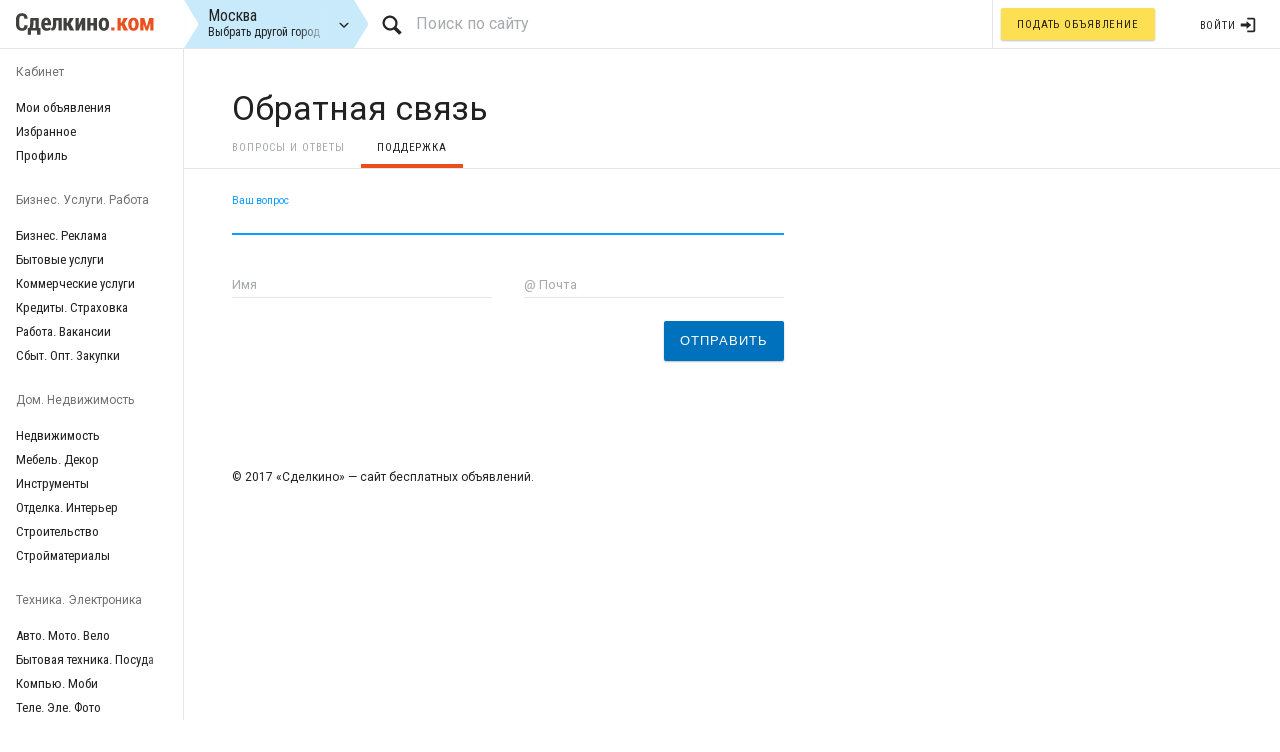

--- FILE ---
content_type: text/html; charset=utf-8
request_url: https://msk.sdelkino.com/help/feedback
body_size: 23830
content:
<!DOCTYPE html><html lang="ru">









<head><title>Сделкино: Поддержка</title><meta charset="utf-8"><meta name="description" content="Форма обратной связи: напишите письмо в редакцию Сделкино"><meta name="viewport" content="width=device-width, initial-scale=1.0, maximum-scale=1.0, user-scalable=no"><link rel="stylesheet" href="//static.sdelkino.com/app-7161b1c0de7378470c1e9325286bb231.css" /><script type="text/javascript">(window.Image ? (new Image()) : document.createElement('img')).src = 'https://vk.com/rtrg?p=VK-RTRG-173441-8Gmi0';

sendEvent = function(data) {
	var args = data.args;
	if(!args) return;
	switch(data.type) {
		case "event":
			window.ga("send", "event", args[0], window.location.hostname.split(".")[0], window.location.href);
		break
		default:
			var br = (window.bd && window.bd.asString) || navigator.userAgent || navigator.vendor;
			var a = br+". "+window.location.href;
			var message = typeof args[0];

			if(args[0]) {
				var messstring = args[0].toString();
				if(messstring.match(/^[\s]*Script error/i)) {
					return;
				}
				message = message + " - " + messstring;
			}
			
			var file = args[1];
			var line = args[2];
			var column = args[3];
			var errorObj = args[4];
			if (file && line) {
				a = a+". "+line+":"+column+" "+file+"\n";
			}
			if (errorObj && errorObj.stack){
				a = a+" "+errorObj.stack;
			}
			window.ga("send", "event", data.type, a, message);
	}
}
window._oneventq = [];
inter = setInterval(function() {
	if(!window.ga) return;
	if(window._oneventq.length) {
		var data = window._oneventq.shift();
		sendEvent(data);
	} else {
		clearInterval(inter);
	}
}, 200);

window.onerror = function (message, file, line, column, errorObj){
	var data = {
		type: "error",
		args: arguments
	};
	if(window.ga) {
		sendEvent(data);
	}else{
		window._oneventq.push(data);
	}
}

WebFontConfig = {
	google: { families: [ 'Roboto:400,400italic,100,500:latin,cyrillic', 'Roboto+Condensed::latin,cyrillic' ] }
};
(function() {
	var wf = document.createElement('script');
	wf.src = ('https:' == document.location.protocol ? 'https' : 'http') + '://ajax.googleapis.com/ajax/libs/webfont/1/webfont.js';
	wf.type = 'text/javascript';
	wf.async = 'true';
	var s = document.getElementsByTagName('script')[0];
	s.parentNode.insertBefore(wf, s);
})();
</script><!--if lt IE 9script(type="text/javascript", src="/js/html5shiv.js")--><script async src="//static.sdelkino.com/app-80caed8757e37f4d96a39d7eca7d1309.js"></script><link rel="alternate" type="application/xml" title="Сделкино — бесплатные объявления" href="/rss/feed"><link rel="alternate" type="application/xml" title="Сделкино — все объявления" href="/rss/all_ads"><link rel="sitemap" href="/sitemap.xml"></head><body data-country="www" data-area="moskovskaya-oblast" data-uid="693348e0797e21000000bc03" data-_email="undefined" data-uemail="" data-uname="" data-location='{"_id":"517febd688e33f754c000072","2gis":true,"_parent":{"_id":"517febd688e33f754c000085","__v":0,"cnt":{"ads":{"bad":6494,"good":78}},"label":{"i":"Московская область","r":"Московской области","d":"Московской области","v":"Московскую область","t":"Московской областью","p":"Московской области"},"mid":451,"mode":"area","route":"moskovskaya-oblast","geo":{"viewport":{"ne":{"lng":40.2060071,"lat":56.962834},"sw":{"lng":35.149022,"lat":54.254261}},"bounds":{"ne":{"lng":40.2060071,"lat":56.962834},"sw":{"lng":35.149022,"lat":54.254261}},"location":{"lng":38.2917651,"lat":55.340396}}},"__v":0,"cnt":{"ads":{"bad":4337,"good":64}},"label":{"i":"Москва","r":"Москвы","d":"Москве","v":"Москву","t":"Москвой","p":"Москве"},"mid":39,"mode":"federal","route":"msk","vkGroup":44289488,"geo":{"viewport":{"ne":{"lng":37.9456611,"lat":56.009657},"sw":{"lng":37.3193288,"lat":55.48992699999999}},"bounds":{"ne":{"lng":37.9456611,"lat":56.009657},"sw":{"lng":37.3193288,"lat":55.48992699999999}},"location":{"lng":37.6173,"lat":55.755826}}}' data-bookmarks="" data-moderator="0" data-rperiod='3' data-alonead="undefined" data-alone2gis="undefined" data-listmode="compact" class="responsive  undefined"><svg display="none" version="1.1" xmlns="http://www.w3.org/2000/svg" xmlns:xlink="http://www.w3.org/1999/xlink"><defs><svg viewBox="0 0 24 24" id="entypo--18-plus"><path d="M11.687 9.2c0-1.402.46-1.82 1.61-1.82 1.15 0 1.61.418 1.61 1.82 0 1.358-.46 1.818-1.61 1.818-1.15 0-1.61-.46-1.61-1.82zm1.61 3.762c-1.338 0-1.82.606-1.82 1.923 0 1.317.482 1.84 1.82 1.84s1.82-.522 1.82-1.84c-.002-1.317-.483-1.923-1.82-1.923zm8.863-2.028V9.95c0-.73-.105-1.107-.732-1.107H20.8c-.626 0-.73.377-.73 1.108v.984h-.983c-.732 0-1.108.104-1.108.732v.67c0 .626.376.73 1.107.73h.982v.983c0 .73.104 1.107.73 1.107h.628c.627 0 .732-.376.732-1.108v-.983h1.4c.273 0 .42.146.44.418v3.178c0 .773-.23 1.36-.774 1.88l-4.662 4.663c-.543.543-1.15.794-1.9.794H7.338c-.754 0-1.36-.25-1.903-.794L.775 18.544C.23 18-.02 17.436 0 16.662v-9.22C0 6.67.253 6 .818 5.437L5.562.628C6.042.146 6.65 0 7.34 0h9.323c.69 0 1.296.146 1.777.627l4.745 4.808C23.728 6 24 6.67 24 7.443v3.01c0 .313-.147.48-.44.48h-1.4zM7.78 6.418c0-.606-.376-.732-1.107-.732H4.77c-.73 0-1.107.126-1.107.732v.69c0 .606.377.732 1.108.732h.44c.272 0 .397.147.397.565v9.032c0 .732.126 1.108.732 1.108h.71c.605 0 .73-.376.73-1.108V6.417zm9.49 8.76c0-1.568-.105-2.76-1.507-3.303 1.17-.857 1.192-1.735 1.192-2.446v-.712c-.125-2.363-.92-3.26-3.658-3.26s-3.533.898-3.658 3.26v.71c0 .712.02 1.59 1.19 2.447-1.4.544-1.504 1.735-1.504 3.303 0 2.32.815 3.47 3.972 3.533 3.155-.062 3.97-1.212 3.97-3.532z"/></svg><svg viewBox="0 0 20 20" id="entypo--arrow-bold-up"><path d="M10 2.5l7.5 7.5H14v7H6v-7H2.5L10 2.5z"/></svg><svg viewBox="0 0 20 20" id="entypo--arrow-long-left"><path d="M.75 10L6 4.5V8h13v4H6v3.5L.75 10z"/></svg><svg viewBox="0 0 20 20" id="entypo--arrow-long-right"><path d="M14 15.5V12H1V8h13V4.5l5.25 5.5L14 15.5z"/></svg><svg viewBox="0 0 20 20" id="entypo--attachment"><path d="M5.602 19.8c-1.293 0-2.504-.555-3.378-1.44-1.695-1.716-2.167-4.71.21-7.116l9.747-9.87c.99-1 2.246-1.387 3.45-1.06 1.182.32 2.15 1.3 2.467 2.498.322 1.22-.06 2.493-1.046 3.493l-9.322 9.44c-.532.54-1.134.858-1.738.922-.6.064-1.17-.13-1.57-.535-.724-.736-.828-2.117.378-3.337l6.548-6.63c.27-.272.705-.272.974 0s.27.714 0 .986l-6.55 6.632c-.565.572-.617 1.12-.376 1.364.106.106.266.155.45.134.284-.03.607-.216.91-.52l9.323-9.44c.64-.648.885-1.41.69-2.145-.192-.725-.778-1.318-1.493-1.513-.726-.197-1.48.052-2.12.7l-9.748 9.87c-1.816 1.84-1.38 3.956-.21 5.143 1.174 1.187 3.263 1.63 5.08-.212l9.748-9.87c.27-.272.705-.272.974 0 .27.272.27.714 0 .987L9.25 18.15C8.1 19.312 6.814 19.8 5.602 19.8z"/></svg><svg viewBox="0 0 20 20" id="entypo--calendar"><path d="M17 3h-1v2h-3V3H7v2H4V3H3c-1.1 0-2 .9-2 2v12c0 1.1.9 2 2 2h14c1.1 0 2-.9 2-2V5c0-1.1-.9-2-2-2zm0 14H3V9h14v8zM6.5 1h-2v3.5h2V1zm9 0h-2v3.5h2V1z"/></svg><svg viewBox="0 0 20 20" id="entypo--camera"><path d="M10 8c-1.657 0-3 1.344-3 3s1.343 3 3 3c1.656 0 3-1.344 3-3s-1.344-3-3-3zm8-3h-2.4c-.33 0-.686-.256-.79-.57l-.62-1.86c-.105-.314-.46-.57-.79-.57H6.6c-.33 0-.686.256-.79.568L5.19 4.43c-.105.314-.46.57-.79.57H2C.9 5 0 5.9 0 7v9c0 1.1.9 2 2 2h16c1.1 0 2-.9 2-2V7c0-1.1-.9-2-2-2zm-8 11c-2.762 0-5-2.238-5-5s2.238-5 5-5c2.76 0 5 2.238 5 5s-2.24 5-5 5zm7.5-7.8c-.387 0-.7-.314-.7-.7 0-.386.313-.7.7-.7s.7.313.7.7c0 .386-.313.7-.7.7z"/></svg><svg viewBox="0 0 20 20" id="entypo--ccw"><path d="M.685 10h2.372v-.205C3.165 5.36 6.78 1.8 11.227 1.8 15.74 1.8 19.4 5.47 19.4 10s-3.66 8.2-8.174 8.2c-1.898 0-3.645-.65-5.033-1.74L7.6 14.958c1.015.748 2.27 1.193 3.626 1.193 3.386 0 6.13-2.754 6.13-6.15 0-3.396-2.744-6.15-6.13-6.15-3.317 0-6.018 2.643-6.125 5.945V10h2.673L4.28 13.894.684 10z"/></svg><svg viewBox="0 0 20 20" id="entypo--chat"><path d="M5.8 12.2V6H2C.9 6 0 6.9 0 8v6c0 1.1.9 2 2 2h1v3l3-3h5c1.1 0 2-.9 2-2v-1.82c-.064.014-.132.02-.2.02h-7zM18 1H9c-1.1 0-2 .9-2 2v8h7l3 3v-3h1c1.1 0 2-.9 2-2V3c0-1.1-.9-2-2-2z"/></svg><svg viewBox="0 0 20 20" id="entypo--check"><path d="M8.294 16.998c-.435 0-.847-.203-1.11-.553l-3.574-4.72c-.465-.614-.344-1.487.27-1.952.615-.467 1.488-.344 1.953.27l2.35 3.104 5.912-9.492c.407-.652 1.267-.852 1.92-.445.654.406.855 1.266.447 1.92L9.478 16.34c-.242.39-.66.635-1.12.656-.022.002-.042.002-.064.002z"/></svg><svg viewBox="0 0 20 20" id="entypo--chevron-small-down"><path d="M13.418 7.86c.27-.27.71-.27.978 0 .27.267.272.7 0 .968l-3.908 3.83c-.27.268-.707.268-.98 0l-3.907-3.83c-.27-.267-.27-.7 0-.97.272-.267.71-.267.98 0L10 11l3.418-3.14z"/></svg><svg viewBox="0 0 20 20" id="entypo--chevron-small-left"><path d="M12.14 13.418c.27.27.27.71 0 .978-.267.27-.7.272-.968 0l-3.83-3.908c-.268-.27-.268-.707 0-.98l3.83-3.907c.267-.27.7-.27.97 0 .267.272.267.71 0 .98L9 10l3.14 3.418z"/></svg><svg viewBox="0 0 20 20" id="entypo--chevron-small-right"><path d="M11 10L7.86 6.58c-.27-.27-.27-.707 0-.978.267-.27.7-.27.968 0l3.83 3.908c.268.27.268.71 0 .98l-3.83 3.907c-.267.272-.7.27-.97 0-.267-.27-.267-.707 0-.978L11 10z"/></svg><svg viewBox="0 0 20 20" id="entypo--chevron-small-up"><path d="M6.582 12.14c-.27.27-.71.27-.978 0-.27-.267-.272-.7 0-.968l3.908-3.83c.27-.268.707-.268.98 0l3.907 3.83c.27.267.27.7 0 .97-.272.267-.71.267-.98 0L10 9l-3.418 3.14z"/></svg><svg viewBox="0 0 20 20" id="entypo--circle-with-cross"><path d="M10 1.6c-4.64 0-8.4 3.76-8.4 8.4 0 4.64 3.76 8.4 8.4 8.4s8.4-3.76 8.4-8.4c0-4.64-3.76-8.4-8.4-8.4zm4.79 11.46l-1.73 1.73L10 11.73l-3.06 3.06-1.73-1.73L8.272 10l-3.06-3.06L6.94 5.21 10 8.27l3.06-3.06 1.73 1.73L11.728 10l3.06 3.06z"/></svg><svg viewBox="0 0 20 20" id="entypo--circle-with-plus"><path d="M10 1.6c-4.64 0-8.4 3.76-8.4 8.4 0 4.64 3.76 8.4 8.4 8.4s8.4-3.76 8.4-8.4c0-4.64-3.76-8.4-8.4-8.4zm5 9.4h-4v4H9v-4H5V9h4V5h2v4h4v2z"/></svg><svg viewBox="0 0 20 20" id="entypo--cog"><path d="M16.783 10c0-1.05.646-1.875 1.617-2.443-.176-.584-.407-1.145-.692-1.672-1.09.285-1.97-.14-2.71-.883-.742-.74-.97-1.62-.684-2.71-.527-.286-1.088-.52-1.672-.692-.568.97-1.595 1.615-2.642 1.615-1.048 0-2.074-.645-2.643-1.615-.585.173-1.144.406-1.67.69.284 1.09.058 1.972-.685 2.712-.74.742-1.62 1.168-2.71.883-.286.527-.518 1.088-.692 1.672.97.568 1.615 1.394 1.615 2.443 0 1.047-.645 2.074-1.615 2.643.175.584.406 1.144.69 1.672 1.09-.285 1.972-.06 2.712.682.74.742.97 1.623.684 2.71.527.286 1.087.52 1.672.694.568-.972 1.595-1.616 2.643-1.616 1.048 0 2.075.645 2.644 1.617.584-.175 1.144-.407 1.672-.692-.285-1.088-.06-1.97.683-2.71.74-.74 1.62-1.167 2.71-.884.285-.527.517-1.086.692-1.672-.973-.57-1.62-1.395-1.62-2.442zM10 13.652c-2.018 0-3.653-1.635-3.653-3.652 0-2.018 1.636-3.654 3.653-3.654 2.018 0 3.652 1.637 3.652 3.654 0 2.018-1.634 3.652-3.652 3.652z"/></svg><svg viewBox="0 0 20 20" id="entypo--controller-play"><path d="M15 10c0 .3-.305.515-.305.515l-8.56 5.303c-.625.41-1.135.106-1.135-.67V4.853c0-.777.51-1.078 1.135-.67l8.56 5.305S15 9.702 15 10z"/></svg><svg viewBox="0 0 20 20" id="entypo--credit-card"><path d="M18 3H2C.9 3 0 3.9 0 5v10c0 1.1.9 2 2 2h16c1.1 0 2-.9 2-2V5c0-1.1-.9-2-2-2zm0 12H2V9h16v6zm0-9H2V5h16v1zM4 11.1v.6h.6v-.6H4zm3.6 1.2v.6h1.2v-.6h.6v-.6h.6v-.6H8.8v.6h-.6v.6h-.6zm2.4.6v-.6h-.6v.6h.6zm-3 0v-.6H5.8v.6H7zm.6-1.2h.6v-.6H7v1.198h.6v-.6zm-2.4.6h.6v-.6h.6v-.6H5.2v.6h-.6v.6H4v.6h1.2v-.6z"/></svg><svg viewBox="0 0 20 20" id="entypo--cross"><path d="M14.348 14.85c-.47.468-1.23.468-1.697 0L10 11.82l-2.65 3.028c-.47.47-1.23.47-1.698 0-.47-.47-.47-1.23 0-1.697L8.41 10 5.65 6.85c-.468-.47-.468-1.23 0-1.698.47-.47 1.23-.47 1.698 0L10 8.182l2.65-3.03c.47-.47 1.23-.47 1.698 0 .47.47.47 1.23 0 1.697L11.59 10l2.758 3.15c.47.47.47 1.23 0 1.7z"/></svg><svg viewBox="0 0 20 20" id="entypo--cw"><path d="M19.315 10h-2.372v-.205C16.835 5.36 13.22 1.8 8.773 1.8 4.26 1.8.6 5.47.6 10s3.66 8.2 8.174 8.2c1.898 0 3.645-.65 5.033-1.74L12.4 14.958c-1.015.748-2.27 1.193-3.626 1.193-3.386 0-6.13-2.754-6.13-6.15s2.744-6.15 6.13-6.15c3.317 0 6.018 2.643 6.125 5.945V10h-2.673l3.494 3.894L19.316 10z"/></svg><svg viewBox="0 0 20 20" id="entypo--cycle"><path d="M5.516 14.224c-2.262-2.432-2.222-6.244.128-8.61.962-.97 2.164-1.548 3.414-1.737L8.988 1.8c-1.754.213-3.45.996-4.796 2.35-3.15 3.17-3.187 8.29-.123 11.532l-1.742 1.752 5.51.3-.015-5.833-2.307 2.324zm6.647-11.96l.015 5.835 2.307-2.323c2.262 2.434 2.222 6.246-.128 8.61-.96.97-2.164 1.548-3.414 1.737l.07 2.076c1.754-.213 3.45-.996 4.797-2.35 3.148-3.172 3.186-8.29.122-11.53l1.74-1.755-5.51-.3z"/></svg><svg viewBox="0 0 20 20" id="entypo--document-landscape"><path d="M19 3H1c-.552 0-1 .447-1 1v12c0 .553.448 1 1 1h18c.552 0 1-.447 1-1V4c0-.553-.447-1-1-1zm-1 12H2V5h16v10z"/></svg><svg viewBox="0 0 20 20" id="entypo--dots-three-vertical"><path d="M10 7.8c-1.214 0-2.2.985-2.2 2.2s.986 2.2 2.2 2.2c1.216 0 2.2-.985 2.2-2.2s-.984-2.2-2.2-2.2zm0-2.6c1.216 0 2.2-.986 2.2-2.2S11.216.8 10 .8C8.787.8 7.8 1.785 7.8 3s.986 2.2 2.2 2.2zm0 9.6c-1.214 0-2.2.985-2.2 2.2s.986 2.2 2.2 2.2c1.216 0 2.2-.985 2.2-2.2s-.984-2.2-2.2-2.2z"/></svg><svg viewBox="0 0 20 20" id="entypo--email"><path d="M14.608 12.172c0 .84.24 1.175.864 1.175 1.393 0 2.28-1.775 2.28-4.727 0-4.512-3.288-6.672-7.393-6.672-4.224 0-8.065 2.832-8.065 8.184 0 5.112 3.36 7.896 8.52 7.896 1.752 0 2.928-.192 4.727-.792l.386 1.607c-1.776.577-3.674.744-5.137.744C4.024 19.587.4 15.867.4 10.13c0-5.783 4.2-9.72 9.985-9.72 6.024 0 9.215 3.6 9.215 8.017 0 3.744-1.175 6.6-4.87 6.6-1.682 0-2.785-.672-2.93-2.16-.43 1.655-1.583 2.16-3.144 2.16-2.088 0-3.84-1.61-3.84-4.848 0-3.265 1.537-5.28 4.297-5.28 1.465 0 2.377.575 2.783 1.487l.697-1.272h2.016v7.057h.002zm-2.95-3.168c0-1.32-.986-1.872-1.802-1.872-.888 0-1.87.72-1.87 2.832 0 1.68.743 2.616 1.87 2.616.792 0 1.8-.504 1.8-1.896v-1.68z"/></svg><svg viewBox="0 0 20 20" id="entypo--eye"><path d="M10 4.4C3.44 4.4 0 9.232 0 10c0 .766 3.44 5.6 10 5.6 6.56 0 10-4.834 10-5.6 0-.768-3.44-5.6-10-5.6zm0 9.907c-2.455 0-4.445-1.928-4.445-4.307 0-2.38 1.99-4.31 4.445-4.31s4.444 1.93 4.444 4.31-1.99 4.307-4.444 4.307zM10 10c-.407-.447.663-2.154 0-2.154-1.228 0-2.223.965-2.223 2.154 0 1.19.995 2.154 2.223 2.154 1.227 0 2.223-.965 2.223-2.154 0-.547-1.877.38-2.223 0z"/></svg><svg viewBox="0 0 20 20" id="entypo--facebook"><path d="M17 1H3c-1.1 0-2 .9-2 2v14c0 1.1.9 2 2 2h7v-7H8V9.525h2v-2.05c0-2.164 1.212-3.684 3.766-3.684l1.803.003v2.605H14.37c-.994 0-1.372.746-1.372 1.438v1.69h2.568L15 12h-2v7h4c1.1 0 2-.9 2-2V3c0-1.1-.9-2-2-2z"/></svg><svg viewBox="0 0 20 20" id="entypo--feather"><path d="M4.254 19.567c.307-.982.77-2.364 1.39-4.362 2.708-.43 3.828.34 5.547-2.73-1.394.428-3.076-.79-2.986-1.32.09-.528 3.913.38 6.416-3.173-3.155.696-4.164-.836-3.757-1.067.94-.534 3.726-.222 5.212-1.67.766-.744 1.125-2.555.813-3.2-.374-.782-2.656-1.947-3.914-1.837-1.258.11-3.23 4.79-3.817 4.754-.584-.037-.703-2.098.32-4.013-1.078.476-3.052 1.958-3.67 3.225-1.154 2.357.107 7.766-.297 7.958-.405.193-1.766-2.48-2.172-3.694-.555 1.858-.568 3.72 1.053 6.193-.61 1.623-.944 3.49-.995 4.44-.024.76.724.923.86.494z"/></svg><svg viewBox="0 0 1024 1024" id="entypo--geolocation"><path d="M1019 478h-81.602C920.442 270 754 103.297 546 86.85V5h-70v81.97C268 104.06 103.007 270 86.09 478H5v70h81.033C102.633 754 268 921.107 476 938.216V1019h70v-80.666C754 921.87 920.817 756 937.456 548H1019v-70zM511.744 860.402c-192.09 0-347.81-155.72-347.81-347.81s155.72-347.81 347.81-347.81 347.81 155.72 347.81 347.81-155.72 347.81-347.81 347.81z"/><circle cx="511.744" cy="512.592" r="268.452"/></svg><svg viewBox="0 0 20 20" id="entypo--google-plus-with-circle"><path d="M10 .4C4.698.4.4 4.698.4 10s4.298 9.6 9.6 9.6 9.6-4.298 9.6-9.6S15.302.4 10 .4zm-.553 13.72c-.603.294-1.252.325-1.503.325h-.13c-.392 0-2.343-.09-2.343-1.867 0-1.746 2.125-1.883 2.776-1.883h.017c-.376-.502-.298-1.008-.298-1.008-.033.002-.08.004-.14.004-.245 0-.718-.038-1.124-.3-.498-.32-.75-.865-.75-1.62 0-2.13 2.327-2.216 2.35-2.218h2.324v.05c0 .26-.467.312-.785.355-.108.016-.325.037-.386.068.59.315.684.81.684 1.545 0 .838-.328 1.28-.676 1.592-.216.193-.385.344-.385.547 0 .198.23.4.5.638.442.39 1.047.918 1.047 1.81 0 .924-.397 1.584-1.18 1.963zM14.5 10H13v1.5h-1V10h-1.5V9H12V7.5h1V9h1.5v1zm-6.277 1.15c-.052 0-.104.002-.157.006-.444.033-.854.2-1.15.47-.294.265-.444.6-.423.94.045.71.808 1.127 1.735 1.06.912-.065 1.52-.59 1.476-1.302-.042-.668-.623-1.174-1.48-1.174zm.874-3.865c-.242-.85-.632-1.102-1.238-1.102-.066 0-.132.01-.195.027-.263.075-.472.294-.588.62-.12.33-.126.674-.024 1.066.185.7.683 1.21 1.185 1.21.066 0 .132-.01.194-.028.55-.154.893-.992.665-1.793z"/></svg><svg viewBox="0 0 20 20" id="entypo--heart"><path d="M17.19 4.155c-1.672-1.534-4.383-1.534-6.055 0L10 5.197 8.864 4.155c-1.672-1.534-4.382-1.534-6.054 0-1.88 1.727-1.88 4.52 0 6.246L10 17l7.19-6.6c1.88-1.725 1.88-4.52 0-6.245z"/></svg><svg viewBox="0 0 20 20" id="entypo--heart-outlined"><path d="M17.19 4.156c-1.672-1.535-4.383-1.535-6.055 0L10 5.196l-1.136-1.04c-1.672-1.535-4.382-1.535-6.054 0-1.88 1.726-1.88 4.52 0 6.245L10 17l7.19-6.6c1.88-1.725 1.88-4.52 0-6.244zm-1.066 5.22L10 15.09 3.875 9.375c-.617-.567-.856-1.307-.856-2.094s.137-1.432.755-1.998c.545-.5 1.278-.777 2.063-.777.784 0 1.517.476 2.062.978L10 7.308l2.1-1.826c.545-.502 1.277-.978 2.062-.978s1.518.276 2.063.777c.618.567.755 1.213.755 2s-.238 1.528-.856 2.095z"/></svg><svg viewBox="0 0 20 20" id="entypo--help-with-circle"><path d="M10 .4C4.698.4.4 4.698.4 10s4.298 9.6 9.6 9.6c5.3 0 9.6-4.298 9.6-9.6S15.3.4 10 .4zm-.15 15.2h-.052c-.782-.024-1.334-.6-1.31-1.372.02-.758.586-1.31 1.342-1.31l.046.003c.804.024 1.35.595 1.327 1.388-.023.76-.578 1.29-1.354 1.29zm3.29-6.532c-.184.26-.588.586-1.098.983l-.562.388c-.308.24-.494.467-.563.688-.056.174-.082.22-.087.576v.09H8.685l.006-.182c.028-.744.046-1.184.355-1.547.485-.568 1.555-1.258 1.6-1.287.154-.115.283-.246.38-.387.224-.312.323-.556.323-.794 0-.334-.098-.643-.293-.916-.188-.266-.545-.398-1.06-.398-.513 0-.864.162-1.073.496-.216.34-.325.7-.325 1.067v.092h-2.21l.003-.096c.057-1.352.54-2.327 1.435-2.896.563-.36 1.264-.544 2.08-.544 1.07 0 1.973.26 2.683.772.72.52 1.086 1.297 1.086 2.31 0 .568-.18 1.1-.534 1.586z"/></svg><svg viewBox="0 0 20 20" id="entypo--home"><path d="M18.672 11H17v6c0 .445-.194 1-1 1h-4v-6H8v6H4c-.806 0-1-.555-1-1v-6H1.328c-.598 0-.47-.324-.06-.748L9.292 2.22c.195-.202.45-.302.708-.312.257.01.513.11.708.312l8.023 8.03c.412.426.54.75-.058.75z"/></svg><svg viewBox="0 0 20 20" id="entypo--image"><path fill-rule="evenodd" clip-rule="evenodd" d="M19 2H1c-.553 0-1 .447-1 1v14c0 .552.447 1 1 1h18c.553 0 1-.448 1-1V3c0-.552-.447-1-1-1zm-1 14H2V4h16v12zm-3.685-5.123l-3.23 1.605-3.77-6.1L4 14h12l-1.685-3.123zM13.25 9c.69 0 1.25-.56 1.25-1.25s-.56-1.25-1.25-1.25S12 7.06 12 7.75 12.56 9 13.25 9z"/></svg><svg viewBox="0 0 20 20" id="entypo--info"><path d="M12.432 0c1.34 0 2.01.912 2.01 1.957 0 1.305-1.164 2.512-2.68 2.512-1.268 0-2.008-.75-1.973-1.99 0-1.044.88-2.48 2.642-2.48zM8.31 20c-1.06 0-1.834-.652-1.094-3.524l1.214-5.092c.21-.814.246-1.14 0-1.14-.317 0-1.69.56-2.502 1.116l-.528-.88c2.572-2.186 5.53-3.467 6.8-3.467 1.058 0 1.234 1.273.706 3.23l-1.39 5.352c-.247.945-.142 1.27.105 1.27.318 0 1.358-.39 2.38-1.206l.6.813C12.098 19.02 9.365 20 8.31 20z"/></svg><svg viewBox="0 0 20 20" id="entypo--info-with-circle"><path d="M10 .4C4.697.4.4 4.698.4 10c0 5.303 4.297 9.6 9.6 9.6 5.3 0 9.6-4.297 9.6-9.6 0-5.302-4.3-9.6-9.6-9.6zm.896 3.466c.936 0 1.21.543 1.21 1.164 0 .775-.62 1.492-1.678 1.492-.886 0-1.308-.445-1.282-1.182 0-.62.52-1.474 1.75-1.474zM8.498 15.75c-.64 0-1.107-.39-.66-2.094l.733-3.025c.128-.483.15-.677 0-.677-.19 0-1.02.334-1.51.664l-.32-.523c1.555-1.3 3.343-2.06 4.108-2.06.64 0 .746.755.427 1.92l-.84 3.18c-.15.56-.085.755.064.755.19 0 .82-.233 1.437-.72l.362.486c-1.514 1.512-3.163 2.094-3.802 2.094z"/></svg><svg viewBox="0 0 20 20" id="entypo--laptop"><path d="M19.754 15.63L18 13V4c0-1.102-.9-2-2-2H4c-1.1 0-2 .898-2 2v9L.246 15.63C0 16 0 16.214 0 16.5v.5c0 .5.5 1 1 1h18c.5 0 1-.5 1-1v-.5c0-.287 0-.5-.246-.87zM7 16l.6-1h4.8l.6 1H7zm9-4H4V4h12v8z"/></svg><svg viewBox="0 0 20 20" id="entypo--line-graph"><path d="M.69 11.33l1.363.34 1.026-1.612-1.95-.482c-.49-.12-.982.174-1.103.66-.12.483.175.973.663 1.095zm17.79.262l-4.462 4.016-5.247-4.06c-.1-.077-.214-.134-.337-.163l-.698-.174-1.027 1.612 1.1.273 5.697 4.408c.166.127.362.19.56.19.218 0 .437-.08.608-.233l5.028-4.527c.373-.334.402-.906.065-1.277-.337-.37-.91-.4-1.284-.064zM8.685 7.18l4.887 3.13c.414.263.962.153 1.24-.247L19.84 2.82c.286-.41.183-.976-.23-1.26-.415-.284-.98-.18-1.266.23l-4.528 6.522-4.916-3.147c-.204-.13-.45-.174-.688-.123-.236.053-.442.197-.57.4L.14 17.21c-.27.42-.144.982.28 1.25.15.095.32.14.486.14.3 0 .596-.15.768-.42l7.008-11z"/></svg><svg viewBox="0 0 20 20" id="entypo--list"><path d="M14.4 9H8.6c-.552 0-.6.447-.6 1s.048 1 .6 1h5.8c.552 0 .6-.447.6-1s-.048-1-.6-1zm2 5H8.6c-.552 0-.6.447-.6 1s.048 1 .6 1h7.8c.552 0 .6-.447.6-1s-.048-1-.6-1zM8.6 6h7.8c.552 0 .6-.447.6-1s-.048-1-.6-1H8.6c-.552 0-.6.447-.6 1s.048 1 .6 1zM5.4 9H3.6c-.552 0-.6.447-.6 1s.048 1 .6 1h1.8c.552 0 .6-.447.6-1s-.048-1-.6-1zm0 5H3.6c-.552 0-.6.447-.6 1s.048 1 .6 1h1.8c.552 0 .6-.447.6-1s-.048-1-.6-1zm0-10H3.6c-.552 0-.6.447-.6 1s.048 1 .6 1h1.8c.552 0 .6-.447.6-1s-.048-1-.6-1z"/></svg><svg viewBox="0 0 20 20" id="entypo--location-pin"><path d="M10 2.01C7.238 2.01 5 4.237 5 7c0 4.773 5 11 5 11s5-6.228 5-11c0-2.76-2.238-4.99-5-4.99zm0 7.75c-1.492 0-2.7-1.21-2.7-2.7s1.208-2.7 2.7-2.7c1.49 0 2.7 1.21 2.7 2.7s-1.21 2.7-2.7 2.7z"/></svg><svg viewBox="0 0 20 20" id="entypo--lock"><path d="M15.8 8H14V5.6C14 2.703 12.665 1 10 1 7.334 1 6 2.703 6 5.6V8H4c-.553 0-1 .646-1 1.2V17c0 .55.428 1.14.95 1.307l1.198.387C5.672 18.86 6.55 19 7.1 19h5.8c.55 0 1.428-.14 1.95-.307l1.197-.387C16.57 18.14 17 17.55 17 17V9.2c0-.554-.648-1.2-1.2-1.2zM12 8H8V5.2C8 3.753 8.797 3 10 3c1.203 0 2 .754 2 2.2V8z"/></svg><svg viewBox="0 0 20 20" id="entypo--lock-open"><path d="M15.8 8H14V5.6C14 2.703 12.665 1 10 1 7.334 1 6 2.703 6 5.6V6h2v-.8C8 3.753 8.797 3 10 3c1.203 0 2 .754 2 2.2V8H4c-.553 0-1 .646-1 1.2V17c0 .55.428 1.14.95 1.307l1.198.387C5.672 18.86 6.55 19 7.1 19h5.8c.55 0 1.428-.14 1.95-.307l1.197-.387C16.57 18.14 17 17.55 17 17V9.2c0-.554-.648-1.2-1.2-1.2z"/></svg><svg viewBox="0 0 20 20" id="entypo--log-out"><path d="M19 10l-6-5v3H6v4h7v3l6-5zM3 3h8V1H3c-1.1 0-2 .9-2 2v14c0 1.1.9 2 2 2h8v-2H3V3z"/></svg><svg viewBox="0 0 20 20" id="entypo--login"><path d="M14 10L8 5v3H1v4h7v3l6-5zm3 7H9v2h8c1.1 0 2-.9 2-2V3c0-1.1-.9-2-2-2H9v2h8v14z"/></svg><svg viewBox="0 0 20 20" id="entypo--magnifying-glass"><path d="M17.545 15.467l-3.78-3.78c.57-.934.9-2.034.9-3.21 0-3.416-2.962-6.376-6.38-6.376C4.87 2.1 2.1 4.87 2.1 8.288c0 3.416 2.96 6.377 6.377 6.377 1.137 0 2.2-.31 3.115-.844l3.8 3.8c.37.372.974.372 1.345 0l.943-.942c.37-.37.236-.84-.135-1.21zm-13.54-7.18c0-2.366 1.916-4.283 4.28-4.283 2.367 0 4.475 2.107 4.475 4.474 0 2.365-1.918 4.283-4.283 4.283-2.366 0-4.473-2.108-4.473-4.473z"/></svg><svg viewBox="0 0 20 20" id="entypo--mail"><path d="M1.574 5.286l7.5 4.03c.252.134.578.198.906.198.328 0 .654-.064.906-.2l7.5-4.028c.49-.263.95-1.286.054-1.286H1.52c-.896 0-.434 1.023.054 1.286zm17.04 2.203c-.556.288-7.388 3.848-7.728 4.026s-.578.2-.906.2-.566-.022-.906-.2-7.133-3.74-7.688-4.028c-.39-.204-.386.035-.386.22V15c0 .42.566 1 1 1h16c.434 0 1-.58 1-1V7.708s.004-.423-.387-.22z"/></svg><svg viewBox="0 0 20 20" id="entypo--map"><path d="M19.447 3.718l-6-3c-.28-.14-.613-.14-.895 0l-5.63 2.815-5.606-1.87c-.306-.1-.64-.05-.9.14-.262.187-.416.49-.416.81v13c0 .38.214.726.553.895l6 3c.14.07.294.106.447.106s.307-.035.447-.106l5.63-2.814 5.606 1.87c.305.1.64.048.9-.14.262-.188.416-.49.416-.81V4.612c0-.38-.214-.725-.553-.894zM8 5.23l4-2v11.764l-4 2V5.23zM2 4l4 1.333v11.66l-4-2V4zm16 12.227l-4-1.334V3.23l4 2v10.997z"/></svg><svg viewBox="0 0 20 20" id="entypo--megaphone"><path d="M17.223 7.03C15.64 3.344 13.09.54 11.803 1.063c-2.19.89 1.303 5.164-9.448 9.533-.93.38-1.164 1.888-.775 2.792.388.902 1.658 1.8 2.587 1.424.16-.066.75-.256.75-.256.664.89 1.358.363 1.605.928l1.158 2.66c.22.502.715.967 1.075.83l2.05-.78c.468-.177.58-.595.436-.923-.153-.354-.785-.458-.966-.872-.18-.412-.77-1.738-.938-2.156-.23-.568.26-1.03.97-1.104 4.894-.512 5.81 2.512 7.475 1.834 1.288-.525 1.026-4.26-.557-7.942zm-.55 5.976c-.288.115-2.214-1.402-3.444-4.267-1.232-2.864-1.077-5.48-.79-5.598.285-.115 2.164 1.717 3.394 4.58s1.124 5.167.838 5.284z"/></svg><svg viewBox="0 0 20 20" id="entypo--menu"><path d="M16.4 9H3.6c-.552 0-.6.447-.6 1 0 .553.048 1 .6 1h12.8c.552 0 .6-.447.6-1 0-.553-.048-1-.6-1zm0 4H3.6c-.552 0-.6.447-.6 1 0 .553.048 1 .6 1h12.8c.552 0 .6-.447.6-1 0-.553-.048-1-.6-1zM3.6 7h12.8c.552 0 .6-.447.6-1 0-.553-.048-1-.6-1H3.6c-.552 0-.6.447-.6 1 0 .553.048 1 .6 1z"/></svg><svg viewBox="0 0 20 20" id="entypo--mobile"><path d="M14.004 0H5.996C4.894 0 4 .894 4 1.996v16.007C4 19.106 4.894 20 5.996 20h8.007C15.106 20 16 19.106 16 18.004V1.996C16 .894 15.106 0 14.004 0zM10 19c-.69 0-1.25-.447-1.25-1s.56-1 1.25-1 1.25.447 1.25 1-.56 1-1.25 1zm4-3H6V2h8v14z"/></svg><svg viewBox="0 0 20 20" id="entypo--new"><path d="M18.69 12.344l-1.727-1.538c-.5-.445-.5-1.174 0-1.62L18.69 7.65c.5-.445.367-.86-.296-.924l-2.29-.217c-.662-.062-1.02-.633-.79-1.266l1.214-3.382c.228-.635-.05-.865-.62-.514l-2.7 1.67c-.568.354-1.303.16-1.63-.426l-.98-1.746C10.27.254 9.73.252 9.393.834l-.91 1.58c-.336.585-1.107.833-1.712.556l-1.6-.734c-.608-.28-1.073.042-1.037.716l.086 1.615c.036.674-.462 1.367-1.105 1.54l-1.545.415c-.642.174-.76.68-.26 1.125l1.727 1.54c.5.444.5 1.173 0 1.618l-1.727 1.54c-.5.444-.368.876.293.956l2.095.255c.66.08 1.03.67.818 1.31l-1.074 3.26c-.21.64.09.888.668.554l2.463-1.427c.578-.334 1.356-.15 1.73.408l1.02 1.54c.373.56.932.53 1.24-.068l.9-1.733c.31-.6 1.052-.843 1.648-.544l1.735.867c.598.297 1.057-.01 1.02-.682l-.086-1.616c-.036-.674.46-1.365 1.105-1.54l1.543-.415c.644-.175.762-.68.262-1.126zM11 14H9v-2h2v2zm0-3H9V6h2v5z"/></svg><svg viewBox="0 0 20 20" id="entypo--news"><path fill-rule="evenodd" clip-rule="evenodd" d="M14 5h-4v2h4V5zm0 3h-4v1h4V8zM9 5H6v4h3V5zm0 6h5v-1H9v1zm3 2h2v-1h-2v1zm2 1H6v1h8v-1zm-3-2H6v1h5v-1zm-3-2H6v1h2v-1zm9-9H3c-.553 0-1 .447-1 1v16c0 .552.447 1 1 1h14c.553 0 1-.448 1-1V2c0-.552-.447-1-1-1zm-1 16H4V3h12v14z"/></svg><svg viewBox="0 0 20 20" id="entypo--odnoklassniki"><path d="M19 17.416C19 18.28 18.28 19 17.416 19H2.584C1.72 19 1 18.28 1 17.416V2.584C1 1.72 1.72 1 2.584 1h14.832C18.28 1 19 1.72 19 2.584v14.832zm-6.498-6.912c-.792.414-1.638.65-2.52.65-.936 0-1.656-.253-2.483-.65-.164-.072-.326-.125-.505-.125-.612 0-1.08.54-1.08 1.132 0 1.134 1.782 1.566 2.647 1.747l-2.106 2.176c-.2.216-.326.504-.326.792 0 .612.468 1.134 1.08 1.134.29 0 .576-.108.774-.324L10 14.95l2.017 2.088c.198.216.486.324.774.324.612 0 1.08-.54 1.08-1.134 0-.287-.125-.576-.324-.792L11.44 13.26c.863-.182 2.645-.65 2.645-1.765 0-.594-.468-1.134-1.08-1.134-.18 0-.34.054-.503.144zM6.31 6.472c0 2.052 1.584 3.834 3.69 3.834s3.69-1.782 3.69-3.834S12.106 2.638 10 2.638 6.31 4.42 6.31 6.472zm2.16 0c0-.846.666-1.584 1.53-1.584.865 0 1.53.738 1.53 1.584 0 .846-.665 1.584-1.53 1.584-.864 0-1.53-.738-1.53-1.584z"/></svg><svg viewBox="0 0 20 20" id="entypo--open-book"><path d="M10.595 5.196l.446 1.37c.37-.315.836-.598 1.442-.794.59-.192 1.11-.3 1.582-.362l-.43-1.323c-.476.07-1 .18-1.58.368-.578.188-1.055.45-1.46.74zm.927 2.855l.446 1.372c.37-.316.835-.6 1.44-.795.59-.192 1.112-.3 1.583-.362l-.43-1.323c-.475.07-1 .18-1.58.368-.577.187-1.053.45-1.458.74zm.928 2.855l.446 1.37c.37-.315.835-.598 1.44-.794.59-.19 1.112-.3 1.583-.36l-.43-1.324c-.477.07-1.002.18-1.58.368-.58.187-1.056.45-1.46.74zm-7.062 2.172l.43 1.323c.417-.226.902-.445 1.492-.636.606-.197 1.15-.242 1.633-.203l-.446-1.37c-.5.002-1.038.07-1.615.257-.58.188-1.07.406-1.494.63zm-1.855-5.71l.43 1.324c.417-.225.902-.443 1.492-.635.606-.197 1.15-.242 1.633-.203L6.643 6.48c-.5.003-1.038.07-1.616.258-.58.188-1.07.406-1.494.63zm.927 2.856l.43 1.323c.417-.226.902-.445 1.492-.636.606-.197 1.15-.242 1.633-.203L7.57 9.335c-.5.002-1.038.07-1.615.257-.58.188-1.07.407-1.495.63zm6.604-8.813C9.34 1.97 8.44 3.162 8.01 3.97c-.82-.4-2.25-.836-3.972-.276C1.515 4.514.068 6.32.068 6.32L4.165 18.91c.126.387.646.477.878.143.5-.718 1.46-1.657 3.257-2.24 1.717-.56 2.968.053 3.654.577.272.208.662.06.762-.268.252-.828.907-2.04 2.61-2.594 1.8-.585 3.13-.39 3.956-.1.385.134.75-.242.625-.63L15.82 1.204s-2.233-.612-4.756.207zm-.113 13.846c-.818-.244-1.9-.358-3.14.044-1.25.406-2.127.95-2.7 1.404L1.867 6.722c.358-.358 1.187-1.042 2.662-1.52 1.39-.452 2.528-.066 3.28.377l3.143 9.676zm6.895-2.69c-.73-.03-1.76.045-3.01.452-1.24.403-2.048 1.132-2.567 1.81L9.124 5.15c.346-.8 1.04-1.78 2.43-2.232 1.474-.48 2.547-.413 3.047-.334l3.245 9.983z"/></svg><svg viewBox="0 0 20 20" id="entypo--pinterest"><path d="M8.617 13.227C8.09 15.98 7.45 18.62 5.55 20c-.587-4.162.86-7.287 1.533-10.605-1.147-1.93.138-5.812 2.555-4.855 2.975 1.176-2.576 7.172 1.15 7.922 3.89.78 5.48-6.75 3.066-9.2C10.37-.274 3.708 3.18 4.528 8.246c.2 1.238 1.478 1.613.51 3.322-2.23-.494-2.896-2.254-2.81-4.6.138-3.84 3.45-6.527 6.77-6.9 4.202-.47 8.145 1.543 8.69 5.494.613 4.462-1.896 9.294-6.39 8.946-1.217-.095-1.727-.7-2.68-1.28z"/></svg><svg viewBox="0 0 20 20" id="entypo--plus"><path d="M16 10c0 .553-.048 1-.6 1H11v4.4c0 .55-.447.6-1 .6-.553 0-1-.05-1-.6V11H4.6c-.55 0-.6-.447-.6-1 0-.553.05-1 .6-1H9V4.6c0-.552.447-.6 1-.6.553 0 1 .048 1 .6V9h4.4c.552 0 .6.447.6 1z"/></svg><svg viewBox="0 0 20 20" id="entypo--popup"><path d="M16 2H7.98C6.88 2 6 2.88 6 3.98V12c0 1.1.9 2 2 2h8c1.1 0 2-.9 2-2V4c0-1.1-.9-2-2-2zm0 10H8V4h8v8zM4 10H2v6c0 1.1.9 2 2 2h6v-2H4v-6z"/></svg><svg viewBox="0 0 20 20" id="entypo--price-tag"><path d="M19.388.405c-.11-.314-.454-.48-.77-.37-.314.108-.48.454-.37.77.928 2.67-.916 4.663-2.322 5.73l-.568-.813c-.19-.273-.618-.5-.95-.504l-3.188.014c-.332-.006-.825.146-1.097.338L.73 12.157c-.456.32-.566.947-.248 1.404l4.27 6.11c.32.454.83.4 1.286.08l9.394-6.587c.27-.19.582-.603.692-.918l.998-3.145c.11-.314.043-.793-.148-1.066l-.346-.496c1.888-1.447 3.848-4.004 2.76-7.133zm-4.37 9.358c-.728.51-1.732.332-2.24-.396-.512-.73-.334-1.734.394-2.246.578-.404 1.328-.375 1.868.018-.272.164-.46.26-.494.275-.3.143-.43.504-.288.805.104.22.32.348.547.348.086 0 .174-.02.257-.06.194-.09.402-.2.62-.33.096.595-.14 1.218-.665 1.587z"/></svg><svg viewBox="0 0 20 20" id="entypo--publish"><path d="M9.967 8.193L5 13h3v6h4v-6h3L9.967 8.193zM18 1H2C.9 1 0 1.9 0 3v12c0 1.1.9 2 2 2h4v-2H2V6h16v9h-4v2h4c1.1 0 2-.9 2-2V3c0-1.1-.9-2-2-2zM2.5 4.25c-.414 0-.75-.336-.75-.75s.336-.75.75-.75.75.336.75.75-.336.75-.75.75zm2 0c-.414 0-.75-.336-.75-.75s.336-.75.75-.75.75.336.75.75-.336.75-.75.75zM18 4H6V3h12.02L18 4z"/></svg><svg viewBox="0 0 20 20" id="entypo--rocket"><path d="M11.933 13.07s7.06-5.095 6.276-10.925c-.018-.127-.06-.213-.113-.268-.054-.055-.137-.098-.263-.115C12.137.962 7.16 8.184 7.16 8.184c-4.318-.517-4.004.344-5.974 5.076-.377.902.234 1.213.904.96l2.148-.812 2.59 2.648-.793 2.2c-.248.685.055 1.31.938.925 4.624-2.015 5.466-1.693 4.96-6.11zm1.01-5.917c-.6-.613-.6-1.604 0-2.217.597-.61 1.566-.61 2.165 0 .598.61.598 1.603 0 2.217-.6.61-1.57.61-2.166 0z"/></svg><svg viewBox="470 270 20 20" id="entypo--rub"><path d="M475.63 280.21h1.302v-6.538c.465-.11.964-.183 1.497-.22.53-.036 1.06-.054 1.587-.054.563 0 1.117.055 1.66.166.545.11 1.03.312 1.45.605.424.293.764.69 1.02 1.193.257.502.386 1.145.386 1.928 0 .773-.132 1.415-.394 1.93-.266.513-.613.93-1.05 1.247-.432.32-.93.545-1.485.68-.557.134-1.123.208-1.7.22l-1.45.018v1.303h3.05v1.138h-3.05v2.57h-1.523v-2.57h-1.303v-1.138h1.302v-1.323h-1.303v-1.155zm4.424-5.527c-.32 0-.62.01-.91.028-.287.02-.516.047-.687.083v5.307h1.395c.368 0 .734-.037 1.102-.11.367-.073.697-.213.99-.42.295-.21.533-.492.718-.852.183-.36.27-.832.257-1.42.01-.5-.06-.917-.212-1.252-.153-.336-.36-.604-.624-.806-.263-.2-.57-.344-.918-.43s-.72-.127-1.112-.127z"/></svg><svg viewBox="0 0 20 20" id="entypo--ruler"><path d="M14.25.438L.437 14.25c-.584.585-.584 1.54.002 2.125l3.185 3.187c.584.584 1.54.586 2.124.002L19.56 5.75c.584-.584.584-1.54 0-2.124L16.376.438c-.587-.586-1.542-.583-2.127 0zM3.93 15.312l-.76.76-1.896-1.898.76-.76 1.895 1.898zm3.035 0l-.76.76-3.414-3.416.76-.76 3.415 3.416zm0-3.036l-.76.76-1.897-1.897.76-.76 1.897 1.896zm1.518-1.518l-.76.76L5.83 9.62l.76-.76 1.895 1.898zm3.035 0l-.76.76-3.413-3.415.76-.76 3.413 3.415zm0-3.035l-.76.76-1.895-1.897.76-.76 1.895 1.897zm1.518-1.517l-.76.76-1.896-1.898.76-.76 1.896 1.898zm3.036 0l-.76.76-3.414-3.416.76-.76 3.414 3.416zm0-3.035l-.76.76-1.896-1.898.76-.758L16.07 3.17z"/></svg><svg viewBox="0 0 20 20" id="entypo--shopping-cart"><path d="M13 17c0 1.104.894 2 2 2 1.104 0 2-.896 2-2 0-1.106-.896-2-2-2-1.106 0-2 .894-2 2zM3 17c0 1.104.895 2 2 2 1.103 0 2-.896 2-2 0-1.106-.897-2-2-2-1.105 0-2 .894-2 2zm3.547-4.828L17.615 9.01c.21-.06.385-.29.385-.51V3H4V1.4c0-.22-.18-.4-.4-.4H.4c-.22 0-.4.18-.4.4V3h2l1.91 8.957.09.943v1.65c0 .218.18.4.4.4h13.2c.22 0 .4-.183.4-.4V13H6.752c-1.15 0-1.174-.55-.205-.828z"/></svg><svg viewBox="0 0 20 20" id="entypo--signal"><path d="M10 14c-1.094 0-1.98.894-1.98 2 0 1.104.886 2 1.98 2 1.094 0 1.98-.896 1.98-2 0-1.105-.886-2-1.98-2zm-4.2-2.242l1.4 1.414c1.546-1.562 4.054-1.562 5.6 0l1.4-1.414c-2.32-2.343-6.08-2.343-8.4 0zM3 8.928l1.4 1.414c3.092-3.123 8.106-3.123 11.2 0L17 8.928c-3.865-3.904-10.135-3.904-14 0zM.2 6.1l1.4 1.414c4.638-4.686 12.16-4.686 16.8 0L19.8 6.1C14.388.633 5.612.633.2 6.1z"/></svg><svg viewBox="0 0 20 20" id="entypo--star"><path d="M10 1.3l2.388 6.722H18.8l-5.232 3.948 1.87 6.928L10 14.744l-5.438 4.154 1.87-6.928L1.2 8.022h6.41L10 1.3z"/></svg><svg viewBox="0 0 20 20" id="entypo--star-outlined"><path d="M18.8 8.022h-6.413L10 1.3 7.61 8.022H1.2l5.23 3.947-1.87 6.928L10 14.744l5.438 4.154-1.87-6.93L18.8 8.023zm-8.8 4.76l-3.014 2.5 1.243-3.56-2.852-2.3 3.522.1 1.1-4.04 1.1 4.04 3.52-.1-2.85 2.3 1.242 3.56-3.012-2.5z"/></svg><svg viewBox="0 0 20 20" id="entypo--tablet"><path d="M16 0H4C2.9 0 2 .9 2 2v16c0 1.1.9 2 2 2h12c1.1 0 2-.9 2-2V2c0-1.1-.9-2-2-2zm-6 19c-.69 0-1.25-.447-1.25-1s.56-1 1.25-1 1.25.447 1.25 1-.56 1-1.25 1zm6-3H4V2h12v14z"/></svg><svg viewBox="0 0 20 20" id="entypo--text-document"><path d="M16 1H4c-.553 0-1 .447-1 1v16c0 .552.447 1 1 1h12c.553 0 1-.448 1-1V2c0-.552-.447-1-1-1zm-1 16H5V3h10v14zM13 5H7v2h6V5zm0 8H7v2h6v-2zm0-4H7v2h6V9z"/></svg><svg viewBox="0 0 20 20" id="entypo--thumbs-up"><path d="M13.648 7.362c-.133-.355 3.54-3.634 1.398-6.29-.5-.622-2.2 2.974-4.615 4.602C9.1 6.572 6 8.484 6 9.54v6.843C6 17.653 10.914 19 14.648 19 16.018 19 18 10.424 18 9.062c0-1.368-4.22-1.344-4.352-1.7zM5 7.457c-.658 0-3 .4-3 3.123v4.848c0 2.72 2.342 3.02 3 3.02.657 0-1-.57-1-2.26V9.817c0-1.768 1.657-2.36 1-2.36z"/></svg><svg viewBox="0 0 20 20" id="entypo--trash"><path d="M3.39 7.113l1.1 10.908C4.55 18.483 6.777 20 10 20c3.225-.002 5.45-1.518 5.51-1.98l1.103-10.907C14.93 8.055 12.413 8.5 10 8.5c-2.41 0-4.928-.445-6.61-1.387zm9.778-5.603l-.86-.95C11.98.085 11.62 0 10.917 0h-1.83c-.7 0-1.062.086-1.393.56l-.86.95C4.264 1.96 2.4 3.15 2.4 4.03v.17C2.4 5.745 5.803 7 10 7c4.198 0 7.6-1.254 7.6-2.8v-.17c0-.88-1.862-2.07-4.432-2.52zM12.07 4.34L11 3H9L7.932 4.34h-1.7s1.862-2.22 2.11-2.522c.19-.23.385-.318.637-.318h2.042c.253 0 .447.088.637.318.247.3 2.11 2.522 2.11 2.522h-1.7z"/></svg><svg viewBox="0 0 20 20" id="entypo--twitter"><path d="M17.316 6.246c.008.162.01.326.01.488 0 4.99-3.796 10.742-10.74 10.742-2.132 0-4.115-.625-5.786-1.697.296.034.596.052.9.052 1.77 0 3.397-.604 4.688-1.615-1.65-.03-3.046-1.12-3.526-2.62.23.042.467.065.71.065.345 0 .68-.045.995-.13C2.84 11.18 1.54 9.657 1.54 7.827V7.78c.508.284 1.09.454 1.71.474-1.014-.678-1.68-1.832-1.68-3.143 0-.69.185-1.34.51-1.897C3.943 5.498 6.726 7 9.863 7.158c-.064-.277-.097-.564-.097-.86 0-2.085 1.69-3.774 3.774-3.774 1.085 0 2.066.457 2.755 1.19.86-.17 1.667-.483 2.397-.915-.282.88-.88 1.62-1.66 2.087.764-.092 1.49-.293 2.168-.594-.506.758-1.146 1.422-1.884 1.953z"/></svg><svg viewBox="0 0 20 20" id="entypo--upload-to-cloud"><path d="M15.213 6.64c-.276 0-.546.024-.81.067C13.75 4.562 11.717 3 9.31 3 6.37 3 3.99 5.328 3.99 8.2c0 .255.02.507.056.755-.14-.017-.283-.027-.43-.027C1.62 8.928 0 10.51 0 12.463S1.62 16 3.617 16H8v-4H5.5L10 7l4.5 5H12v4h3.213C17.856 16 20 13.904 20 11.32c0-2.586-2.144-4.68-4.787-4.68z"/></svg><svg viewBox="0 0 20 20" id="entypo--user"><path d="M7.725 2.146c-1.016.756-1.29 1.953-1.24 2.59.065.78.223 1.793.223 1.793s-.313.17-.313.853c.11 1.717.683.976.8 1.73.285 1.813.934 1.49.934 2.48 0 1.65-.68 2.42-2.804 3.334C3.196 15.845 1 17 1 19v1h18v-1c0-2-2.197-3.155-4.328-4.072-2.123-.914-2.8-1.684-2.8-3.334 0-.99.646-.667.93-2.48.12-.754.693-.013.804-1.73 0-.684-.314-.854-.314-.854s.158-1.014.22-1.793c.066-.817-.397-2.56-2.3-3.096-.332-.34-.557-.88.467-1.423-2.24-.105-2.762 1.067-3.955 1.93z"/></svg><svg viewBox="0 0 20 20" id="entypo--vk"><path fill-rule="evenodd" clip-rule="evenodd" d="M17.802 12.298s1.617 1.597 2.017 2.336c.01.016.015.028.017.035.163.272.203.486.123.644-.135.26-.592.392-.747.403h-2.858c-.2 0-.613-.052-1.117-.4-.385-.27-.768-.712-1.14-1.145-.553-.643-1.032-1.2-1.517-1.2-.06 0-.12.01-.18.03-.366.115-.832.638-.832 2.03 0 .437-.344.685-.585.685h-1.31c-.445 0-2.767-.156-4.826-2.327C2.324 10.732.057 5.4.037 5.353-.106 5.008.19 4.82.51 4.82h2.887c.387 0 .513.234.6.444.103.24.48 1.205 1.1 2.288 1.005 1.762 1.622 2.48 2.115 2.48.093 0 .18-.024.264-.07.644-.355.524-2.655.494-3.13 0-.09 0-1.026-.33-1.478-.237-.324-.64-.45-.882-.496.065-.094.203-.238.38-.323.44-.22 1.238-.252 2.03-.252h.438c.858.012 1.08.067 1.392.146.628.15.64.556.585 1.942-.016.396-.033.842-.033 1.367 0 .11-.005.236-.005.363-.02.71-.044 1.512.458 1.84.064.04.14.063.217.063.174 0 .695 0 2.108-2.425.62-1.07 1.1-2.333 1.133-2.428.03-.053.113-.202.215-.262.078-.048.182-.056.236-.056h3.396c.37 0 .62.056.67.196.082.227-.016.92-1.566 3.016-.26.35-.49.65-.69.915-1.406 1.845-1.406 1.938.082 3.338z"/></svg><svg viewBox="0 0 20 20" id="entypo--warning"><path d="M19.51 17.98L10.605 1.348C10.48 1.133 10.25 1 10 1s-.48.133-.604.348L.49 17.98c-.12.21-.12.47.005.68.125.21.352.34.598.34h17.814c.245 0 .474-.13.598-.34.124-.21.126-.47.006-.68zM11 17H9v-2h2v2zm0-3.5H9V7h2v6.5z"/></svg><svg viewBox="-15.5 0.5 184 48" id="header--logo"><path fill="#3C3C3B" d="M11.996 25.766l.023.07c.03 1.828-.437 3.197-1.4 4.107s-2.343 1.365-4.132 1.365c-1.836 0-3.293-.54-4.37-1.623S.5 27.065.5 25.073V20.01c0-1.983.52-3.522 1.564-4.616 1.043-1.094 2.45-1.64 4.225-1.64 1.866 0 3.3.452 4.3 1.358s1.484 2.277 1.453 4.113l-.023.07H8.81c0-1.094-.194-1.86-.58-2.297s-1.034-.656-1.94-.656c-.828 0-1.45.3-1.863.896s-.62 1.514-.62 2.748v5.086c0 1.242.222 2.162.667 2.76s1.117.896 2.016.896c.82 0 1.41-.217 1.77-.65s.54-1.205.54-2.314h3.196v.002zM12.865 28.485l.328-.012c.53 0 .898-.367 1.102-1.102s.336-2 .398-3.796l.223-5.19h8.39v10.1h1.57v6.763h-3.292v-4.184H15.49v4.184h-3.316v-6.762h.69zm5.133-4.912c-.047 1.047-.14 1.98-.275 2.795s-.326 1.52-.568 2.115h2.86v-7.465h-1.91l-.107 2.555zM31.053 31.31c-1.672 0-2.97-.58-3.89-1.735s-1.384-2.645-1.384-4.465v-.48c0-1.914.442-3.473 1.33-4.676s2.134-1.805 3.743-1.805c1.492 0 2.637.51 3.434 1.534.797 1.023 1.195 2.414 1.195 4.172v1.805h-6.398c.055.94.268 1.685.64 2.24s.942.83 1.716.83c.656 0 1.205-.075 1.646-.228s.916-.393 1.424-.72l.855 2.06c-.453.415-1.064.763-1.834 1.044s-1.594.423-2.477.423zm-.2-10.573c-.554 0-.966.244-1.235.732-.27.487-.44 1.157-.51 2.01h3.14v-.294c0-.773-.106-1.375-.32-1.805s-.574-.643-1.074-.643zM46.25 18.382v12.68h-3.306v-10.09H40.74v2.848c0 2.508-.345 4.342-1.036 5.502s-1.877 1.74-3.557 1.74h-.47l-.058-2.625h.304c.664 0 1.082-.307 1.254-.92s.258-1.846.258-3.697v-5.438h8.813zM52.378 26.292H51.37v4.77h-3.293v-12.68h3.293v4.84h.797l2.086-4.84h4.195l-3.434 5.707.047.058.013-.012 3.668 6.926h-4.417l-1.945-4.77zM66.36 18.382h3.304v12.68H66.36V23.96l-.07-.012-3.07 7.113h-3.306V18.38h3.305v7.103l.07.012 3.07-7.113zM81.44 31.062h-3.316v-4.97H75.03v4.97h-3.305v-12.68h3.305v5.145h3.094v-5.145h3.316v12.68zM83.187 24.606c0-1.906.455-3.46 1.365-4.658.91-1.2 2.19-1.8 3.838-1.8 1.64 0 2.922.6 3.844 1.8s1.383 2.752 1.383 4.658v.27c0 1.906-.46 3.455-1.377 4.646s-2.193 1.787-3.826 1.787c-1.656 0-2.94-.595-3.855-1.782s-1.372-2.738-1.372-4.652v-.27zm3.292.27c0 1.18.145 2.116.438 2.81s.79 1.044 1.494 1.044c.672 0 1.156-.348 1.453-1.043s.445-1.633.445-2.812v-.27c0-1.164-.148-2.1-.445-2.807-.297-.707-.79-1.06-1.477-1.06s-1.178.354-1.47 1.065-.44 1.645-.44 2.8v.272z"/><path fill="#E94E1B" d="M99.042 31.062h-3.258v-2.965h3.258v2.965zM106.308 26.292H105.3v4.77h-3.293v-12.68h3.293v4.84h.797l2.086-4.84h4.195l-3.434 5.707.047.058.013-.012 3.668 6.926h-4.417l-1.945-4.77zM112.77 24.606c0-1.906.456-3.46 1.366-4.658.91-1.2 2.19-1.8 3.838-1.8 1.64 0 2.922.6 3.844 1.8s1.383 2.752 1.383 4.658v.27c0 1.906-.458 3.455-1.376 4.646s-2.193 1.787-3.826 1.787c-1.656 0-2.94-.595-3.855-1.782s-1.37-2.738-1.37-4.652l-.002-.27zm3.294.27c0 1.18.146 2.116.44 2.81s.79 1.044 1.493 1.044c.672 0 1.156-.348 1.453-1.043s.445-1.633.445-2.812v-.27c0-1.164-.148-2.1-.445-2.807-.297-.707-.79-1.06-1.477-1.06s-1.178.354-1.47 1.065-.44 1.645-.44 2.8v.272zM131.24 27.16h.07l2.484-8.777h4.148v12.68h-3.305V24.22h-.07l-2.19 6.843h-2.204l-2.098-6.574-.07.01v6.563H124.7v-12.68h4.078l2.462 8.777z"/></svg><svg viewBox="0 0 14 48" id="header--pointer-in"><path fill-rule="evenodd" clip-rule="evenodd" fill="#FFF" d="M.05 0l13.184 21.43c.884 1.413.987 3.728.103 5.142L.05 48V0z"/></svg><svg viewBox="0 0 14 48" id="header--pointer-out"><path fill="#C8EAFA" d="M.05 0l13.184 21.43c.884 1.413.987 3.728.103 5.142L.05 48V0z"/></svg><svg viewBox="0 4 72 56" id="header-phone--logo"><g fill="#3C3C3B"><path d="M8.622 32.89l.018.052c.023 1.37-.327 2.398-1.05 3.08s-1.756 1.024-3.098 1.024c-1.377 0-2.47-.405-3.278-1.217S0 33.864 0 32.37v-3.796c0-1.488.39-2.643 1.173-3.463s1.838-1.23 3.168-1.23c1.4 0 2.477.34 3.227 1.02s1.113 1.71 1.09 3.086l-.017.052H6.23c0-.82-.144-1.395-.434-1.723s-.775-.492-1.455-.492c-.62 0-1.086.224-1.396.672s-.466 1.135-.466 2.06v3.815c0 .932.167 1.622.5 2.07s.84.672 1.513.672c.616 0 1.06-.162 1.328-.487s.404-.904.404-1.736h2.4zM9.273 34.928l.246-.01c.397 0 .673-.274.825-.825s.252-1.5.3-2.848l.166-3.894h6.294v7.577h1.178v5.07h-2.47v-3.135h-4.57V40H8.755v-5.07l.518-.002zm3.85-3.682c-.035.785-.104 1.484-.207 2.097s-.245 1.14-.426 1.586h2.145v-5.6h-1.433l-.08 1.916zM22.915 37.047c-1.254 0-2.227-.434-2.918-1.3s-1.037-1.984-1.037-3.35v-.36c0-1.436.333-2.604.998-3.507s1.6-1.354 2.808-1.354c1.12 0 1.978.384 2.575 1.15s.897 1.812.897 3.13v1.354h-4.8c.042.703.202 1.263.48 1.68s.708.623 1.288.623c.492 0 .904-.057 1.235-.17s.687-.296 1.068-.542l.642 1.548c-.34.31-.798.57-1.375.782s-1.198.317-1.86.317zm-.15-7.928c-.416 0-.725.182-.927.548s-.33.87-.382 1.507h2.355v-.22c0-.58-.08-1.03-.24-1.354s-.43-.48-.805-.48zM34.312 27.352v9.51h-2.48v-7.567h-1.65v2.136c0 1.882-.26 3.258-.78 4.128s-1.407 1.305-2.666 1.305h-.352l-.044-1.97h.23c.497 0 .81-.228.94-.688s.192-1.385.192-2.773v-4.08h6.61zM38.91 33.285h-.757v3.577h-2.47v-9.51h2.47v3.63h.598l1.565-3.63h3.147l-2.576 4.28.035.044.01-.01 2.75 5.195h-3.313l-1.458-3.575zM49.394 27.352h2.48v9.51h-2.48v-5.326l-.053-.01-2.302 5.336H44.56v-9.51h2.48v5.326l.052.01 2.302-5.336zM60.706 36.862h-2.488v-3.727h-2.32v3.727h-2.48v-9.51h2.48v3.858h2.32v-3.858h2.488v9.51zM62.015 32.02c0-1.43.342-2.595 1.024-3.495s1.64-1.35 2.877-1.35c1.23 0 2.19.45 2.883 1.35s1.037 2.064 1.037 3.494v.2c0 1.43-.344 2.593-1.032 3.486s-1.646 1.34-2.87 1.34c-1.242 0-2.205-.445-2.89-1.336s-1.03-2.054-1.03-3.49v-.2zm2.47.2c0 .886.11 1.59.33 2.11s.592.782 1.12.782c.503 0 .866-.26 1.09-.782s.333-1.225.333-2.11v-.2c0-.874-.11-1.576-.334-2.106s-.592-.795-1.107-.795-.883.266-1.103.8-.33 1.232-.33 2.1v.2z"/></g></svg></defs></svg><header class="header"><div class="header__logo"><a href="/" class="svg-header-logo"><svg width="184" height="48" class="sprite sprite-header--logo"><use xlink:href="#header--logo"></use></svg></a></div><div class="header__location"><div class="header__location-wrapper"><div class="header__location-label">Москва</div><div class="header__location-descriptor">Выбрать другой город</div></div><div class="header__location-pointer header__location-pointer--left"><svg width="14" height="48" class="sprite sprite-header--pointer-in"><use xlink:href="#header--pointer-in"></use></svg></div><div class="header__location-pointer header__location-pointer--right"><svg width="14" height="48" class="sprite sprite-header--pointer-out"><use xlink:href="#header--pointer-out"></use></svg></div><div class="header__location-icon"><svg width="20" height="20" class="entypo entypo-chevron-small-down"><use xlink:href="#entypo--chevron-small-down"></use></svg></div></div><form id="form-search" class="form-search header__search-form" method="POST" action="/search"><button class="md-button form-search__icon"><svg width="24" height="24" class="entypo entypo-magnifying-glass"><use xlink:href="#entypo--magnifying-glass"></use></svg></button><span class="geolocation form-search__geolocation"><svg width="20" height="20" class="entypo entypo-geolocation"><use xlink:href="#entypo--geolocation"></use></svg></span><div class="md-input-text  md-input-text--reset "><label class="md-input-text__label">Поиск по сайту</label><div class="md-input-text__wrap false"><input class="md-input-text__field md-input-text__reset-appearance" type="text" data-value="" name="criteria" autocomplete="off"><button class="md-button md-input-text__reset" type="reset"><svg width="12" height="12" class="entypo entypo-circle-with-cross"><use xlink:href="#entypo--circle-with-cross"></use></svg></button></div><div class="md-input-text__messages"><div class="error-formfield"></div></div></div><ul class="search-suggest form-search__suggest"><li class="search-suggest__item search-suggest__submit"><button class="md-button md-button--raised" type="submit">Найти</button></li></ul></form><div class="header__actions"><a class="md-button md-button--raised md-button--tight md-button--action header__publish" href="/podat_obyavleniye"><span class="header__publish-label--desktop">Подать объявление</span></a><a class="md-button md-button--tight header__actions_cabinet" href="/cabinet"><span class="header__actions_cabinet_label">Войти</span><span><svg width="16" height="16" class="entypo entypo-login"><use xlink:href="#entypo--login"></use></svg></span></a><div class="header__tbl_controls"><a class="md-button header__btbl" href="/cabinet"><div class="header__btbl_label">Войти</div><svg width="16" height="16" class="entypo entypo-login"><use xlink:href="#entypo--login"></use></svg></a><a class="md-button header__btbl md-button--action" href="/podat_obyavleniye"><div class="header__btbl_label">Подать</div><svg width="16" height="16" class="entypo entypo-circle-with-plus"><use xlink:href="#entypo--circle-with-plus"></use></svg></a></div></div></header><header class="header-phone"><button class="md-button header-phone__menu-trigger"><svg width="24" height="24" class="entypo entypo-menu"><use xlink:href="#entypo--menu"></use></svg><span class="header-phone__menu-label">Меню</span></button><a href="/" class="header-phone__logo-anchor"><span class="header-phone__logo"><svg width="72" height="56" class="sprite sprite-header-phone--logo"><use xlink:href="#header-phone--logo"></use></svg></span></a><a class="md-button header-phone__add-button" href="/podat_obyavleniye"><svg width="24" height="24" class="entypo entypo-plus"><use xlink:href="#entypo--plus"></use></svg><span class="header-phone__add-label">Подать</span></a></header><div class="md-drawer md-drawer--left"><div class="md-drawer__overlay"></div><div class="md-drawer__panel"><div class="menu-main-phone"><div class="menu-main-phone__section menu-main-phone__section--open"><nav itemscope itemtype="http://schema.org/SiteNavigationElement" class="md-nav-list"><ul><li itemprop="name" class="md-nav-list-item md-nav-list-item--divider md-nav-list-item--offset-left md-nav-list-item--header"><div class="md-nav-list__icon md-nav-list__icon--left"><svg width="16" height="16" class="entypo entypo-chevron-small-left"><use xlink:href="#entypo--chevron-small-left"></use></svg></div><a href="//msk.sdelkino.com/" itemprop="url" class="md-nav-list-item__link">Москва</a></li><li itemprop="name" class="md-nav-list-item  md-nav-list-item--divider md-nav-list-item--offset-left" data-section='1'><div class="md-nav-list__icon md-nav-list__icon--left"><svg width="16" height="16" class="entypo entypo-lock"><use xlink:href="#entypo--lock"></use></svg></div><a href="#" itemprop="url" class="md-nav-list-item__link">Кабинет</a><div class="md-nav-list__icon md-nav-list__icon--right"><svg width="16" height="16" class="entypo entypo-chevron-small-right"><use xlink:href="#entypo--chevron-small-right"></use></svg></div></li><li itemprop="name" class="md-nav-list-item  md-nav-list-item--divider md-nav-list-item--offset-left" data-section='2'><div class="md-nav-list__icon md-nav-list__icon--left"><svg width="16" height="16" class="entypo entypo-price-tag"><use xlink:href="#entypo--price-tag"></use></svg></div><a href="#" itemprop="url" class="md-nav-list-item__link">Категории</a><div class="md-nav-list__icon md-nav-list__icon--right"><svg width="16" height="16" class="entypo entypo-chevron-small-right"><use xlink:href="#entypo--chevron-small-right"></use></svg></div></li><li itemprop="name" class="md-nav-list-item md-nav-list-item--selected md-nav-list-item--divider md-nav-list-item--offset-left" data-section='3'><div class="md-nav-list__icon md-nav-list__icon--left"><svg width="16" height="16" class="entypo entypo-cog"><use xlink:href="#entypo--cog"></use></svg></div><a href="#" itemprop="url" class="md-nav-list-item__link">Службы</a><div class="md-nav-list__icon md-nav-list__icon--right"><svg width="16" height="16" class="entypo entypo-chevron-small-right"><use xlink:href="#entypo--chevron-small-right"></use></svg></div></li><li itemprop="name" class="md-nav-list-item  md-nav-list-item--divider md-nav-list-item--offset-left menu-main-phone__location"><div class="md-nav-list__icon md-nav-list__icon--left"><svg width="16" height="16" class="entypo entypo-location-pin"><use xlink:href="#entypo--location-pin"></use></svg></div><a href="//msk.sdelkino.com/cities" itemprop="url" class="md-nav-list-item__link">Выбрать город</a></li><li itemprop="name" class="md-nav-list-item  md-nav-list-item--divider md-nav-list-item--offset-left"><div class="md-nav-list__icon md-nav-list__icon--left"><svg width="16" height="16" class="entypo entypo-magnifying-glass"><use xlink:href="#entypo--magnifying-glass"></use></svg></div><a href="//msk.sdelkino.com/search" itemprop="url" class="md-nav-list-item__link">Поиск</a></li></ul></nav></div><div class="menu-main-phone__section"><nav itemscope itemtype="http://schema.org/SiteNavigationElement" class="md-nav-list"><ul><li itemprop="name" class="md-nav-list-item md-nav-list-item--divider md-nav-list-item--offset-left md-nav-list-item--header" data-section='0'><div class="md-nav-list__icon md-nav-list__icon--left"><svg width="16" height="16" class="entypo entypo-chevron-small-left"><use xlink:href="#entypo--chevron-small-left"></use></svg></div><a href="#" itemprop="url" class="md-nav-list-item__link">Кабинет</a></li><li itemprop="name" class="md-nav-list-item  md-nav-list-item--divider md-nav-list-item--offset-left"><div class="md-nav-list__icon md-nav-list__icon--left"><svg width="16" height="16" class="entypo entypo-price-tag"><use xlink:href="#entypo--price-tag"></use></svg></div><a href="//msk.sdelkino.com/cabinet" itemprop="url" class="md-nav-list-item__link">Мои объявления</a></li><li itemprop="name" class="md-nav-list-item  md-nav-list-item--divider md-nav-list-item--offset-left"><div class="md-nav-list__icon md-nav-list__icon--left"><svg width="16" height="16" class="entypo entypo-star"><use xlink:href="#entypo--star"></use></svg></div><a href="//msk.sdelkino.com/bookmarks" itemprop="url" class="md-nav-list-item__link">Избранное</a></li><li itemprop="name" class="md-nav-list-item  md-nav-list-item--divider md-nav-list-item--offset-left"><div class="md-nav-list__icon md-nav-list__icon--left"><svg width="16" height="16" class="entypo entypo-user"><use xlink:href="#entypo--user"></use></svg></div><a href="//msk.sdelkino.com/cabinet/profile" itemprop="url" class="md-nav-list-item__link">Профиль</a></li></ul></nav></div><div class="menu-main-phone__section"><nav itemscope itemtype="http://schema.org/SiteNavigationElement" class="md-nav-list"><ul><li itemprop="name" class="md-nav-list-item md-nav-list-item--divider md-nav-list-item--offset-left md-nav-list-item--header" data-section='0'><div class="md-nav-list__icon md-nav-list__icon--left"><svg width="16" height="16" class="entypo entypo-chevron-small-left"><use xlink:href="#entypo--chevron-small-left"></use></svg></div><a href="#" itemprop="url" class="md-nav-list-item__link">Категории</a></li><li itemprop="name" class="md-nav-list-item  md-nav-list-item--divider md-nav-list-item--offset-left"><a href="//msk.sdelkino.com/business_reklama_uslugi" itemprop="url" class="md-nav-list-item__link">Бизнес. Реклама</a></li><li itemprop="name" class="md-nav-list-item  md-nav-list-item--divider md-nav-list-item--offset-left"><a href="//msk.sdelkino.com/household" itemprop="url" class="md-nav-list-item__link">Бытовые услуги</a></li><li itemprop="name" class="md-nav-list-item  md-nav-list-item--divider md-nav-list-item--offset-left"><a href="//msk.sdelkino.com/commercial_services" itemprop="url" class="md-nav-list-item__link">Коммерческие услуги</a></li><li itemprop="name" class="md-nav-list-item  md-nav-list-item--divider md-nav-list-item--offset-left"><a href="//msk.sdelkino.com/zaimy_kredity_strahovka" itemprop="url" class="md-nav-list-item__link">Кредиты. Страховка</a></li><li itemprop="name" class="md-nav-list-item  md-nav-list-item--divider md-nav-list-item--offset-left"><a href="//msk.sdelkino.com/rabota_vakansii" itemprop="url" class="md-nav-list-item__link">Работа. Вакансии</a></li><li itemprop="name" class="md-nav-list-item  md-nav-list-item--divider md-nav-list-item--offset-left"><a href="//msk.sdelkino.com/manufacturing_and_wholesale" itemprop="url" class="md-nav-list-item__link">Сбыт. Опт. Закупки</a></li><li itemprop="name" class="md-nav-list-item  md-nav-list-item--divider md-nav-list-item--offset-left"><a href="//msk.sdelkino.com/zhilyo_nedvizhimost" itemprop="url" class="md-nav-list-item__link">Недвижимость</a></li><li itemprop="name" class="md-nav-list-item  md-nav-list-item--divider md-nav-list-item--offset-left"><a href="//msk.sdelkino.com/dom_byt_mebel" itemprop="url" class="md-nav-list-item__link">Мебель. Декор</a></li><li itemprop="name" class="md-nav-list-item  md-nav-list-item--divider md-nav-list-item--offset-left"><a href="//msk.sdelkino.com/tools" itemprop="url" class="md-nav-list-item__link">Инструменты</a></li><li itemprop="name" class="md-nav-list-item  md-nav-list-item--divider md-nav-list-item--offset-left"><a href="//msk.sdelkino.com/interior" itemprop="url" class="md-nav-list-item__link">Отделка. Интерьер</a></li><li itemprop="name" class="md-nav-list-item  md-nav-list-item--divider md-nav-list-item--offset-left"><a href="//msk.sdelkino.com/stroyka_remont_dacha" itemprop="url" class="md-nav-list-item__link">Строительство</a></li><li itemprop="name" class="md-nav-list-item  md-nav-list-item--divider md-nav-list-item--offset-left"><a href="//msk.sdelkino.com/construction_materials" itemprop="url" class="md-nav-list-item__link">Стройматериалы</a></li><li itemprop="name" class="md-nav-list-item  md-nav-list-item--divider md-nav-list-item--offset-left"><a href="//msk.sdelkino.com/avto_moto_velo" itemprop="url" class="md-nav-list-item__link">Авто. Мото. Вело</a></li><li itemprop="name" class="md-nav-list-item  md-nav-list-item--divider md-nav-list-item--offset-left"><a href="//msk.sdelkino.com/household_appliances" itemprop="url" class="md-nav-list-item__link">Бытовая техника. Посуда</a></li><li itemprop="name" class="md-nav-list-item  md-nav-list-item--divider md-nav-list-item--offset-left"><a href="//msk.sdelkino.com/compyu_mobi_tele" itemprop="url" class="md-nav-list-item__link">Компью. Моби</a></li><li itemprop="name" class="md-nav-list-item  md-nav-list-item--divider md-nav-list-item--offset-left"><a href="//msk.sdelkino.com/audio_video_photo" itemprop="url" class="md-nav-list-item__link">Теле. Эле. Фото</a></li><li itemprop="name" class="md-nav-list-item  md-nav-list-item--divider md-nav-list-item--offset-left"><a href="//msk.sdelkino.com/perevozki_dostavka_transport" itemprop="url" class="md-nav-list-item__link">Транспорт. Перевозки</a></li><li itemprop="name" class="md-nav-list-item  md-nav-list-item--divider md-nav-list-item--offset-left"><a href="//msk.sdelkino.com/sport_zdorovie_krasota" itemprop="url" class="md-nav-list-item__link">Здоровье и красота</a></li><li itemprop="name" class="md-nav-list-item  md-nav-list-item--divider md-nav-list-item--offset-left"><a href="//msk.sdelkino.com/womens" itemprop="url" class="md-nav-list-item__link">Женские товары</a></li><li itemprop="name" class="md-nav-list-item  md-nav-list-item--divider md-nav-list-item--offset-left"><a href="//msk.sdelkino.com/mens" itemprop="url" class="md-nav-list-item__link">Мужские товары</a></li><li itemprop="name" class="md-nav-list-item  md-nav-list-item--divider md-nav-list-item--offset-left"><a href="//msk.sdelkino.com/shkola_detskiy_sad" itemprop="url" class="md-nav-list-item__link">Детские товары, услуги</a></li><li itemprop="name" class="md-nav-list-item  md-nav-list-item--divider md-nav-list-item--offset-left"><a href="//msk.sdelkino.com/znakomstva_obscheniye" itemprop="url" class="md-nav-list-item__link">Знакомства. Общение</a></li><li itemprop="name" class="md-nav-list-item  md-nav-list-item--divider md-nav-list-item--offset-left"><a href="//msk.sdelkino.com/zhivotniye_rasteniya" itemprop="url" class="md-nav-list-item__link">Животные. Растения</a></li><li itemprop="name" class="md-nav-list-item  md-nav-list-item--divider md-nav-list-item--offset-left"><a href="//msk.sdelkino.com/obrazovaniye_kursy_knigi" itemprop="url" class="md-nav-list-item__link">Образование. Курсы. Книги</a></li><li itemprop="name" class="md-nav-list-item  md-nav-list-item--divider md-nav-list-item--offset-left"><a href="//msk.sdelkino.com/ohota_rybalka_hobby" itemprop="url" class="md-nav-list-item__link">Охота. Рыбалка. Хобби</a></li><li itemprop="name" class="md-nav-list-item  md-nav-list-item--divider md-nav-list-item--offset-left"><a href="//msk.sdelkino.com/otdyh_puteshestviya" itemprop="url" class="md-nav-list-item__link">Поездки. Отдых. Туризм</a></li><li itemprop="name" class="md-nav-list-item  md-nav-list-item--divider md-nav-list-item--offset-left"><a href="//msk.sdelkino.com/sport" itemprop="url" class="md-nav-list-item__link">Спорт</a></li></ul></nav></div><div class="menu-main-phone__section"><nav itemscope itemtype="http://schema.org/SiteNavigationElement" class="md-nav-list"><ul><li itemprop="name" class="md-nav-list-item md-nav-list-item--divider md-nav-list-item--offset-left md-nav-list-item--header" data-section='0'><div class="md-nav-list__icon md-nav-list__icon--left"><svg width="16" height="16" class="entypo entypo-chevron-small-left"><use xlink:href="#entypo--chevron-small-left"></use></svg></div><a href="#" itemprop="url" class="md-nav-list-item__link">Службы</a></li><li itemprop="name" class="md-nav-list-item  md-nav-list-item--divider md-nav-list-item--offset-left"><div class="md-nav-list__icon md-nav-list__icon--left"><svg width="16" height="16" class="entypo entypo-ruler"><use xlink:href="#entypo--ruler"></use></svg></div><a href="//msk.sdelkino.com/advertising" itemprop="url" class="md-nav-list-item__link">Реклама на Сделкино</a></li><li itemprop="name" class="md-nav-list-item  md-nav-list-item--divider md-nav-list-item--offset-left"><div class="md-nav-list__icon md-nav-list__icon--left"><svg width="16" height="16" class="entypo entypo-map"><use xlink:href="#entypo--map"></use></svg></div><a href="//msk.sdelkino.com/press" itemprop="url" class="md-nav-list-item__link">Печатная реклама</a></li><li itemprop="name" class="md-nav-list-item md-nav-list-item--selected md-nav-list-item--divider md-nav-list-item--offset-left"><div class="md-nav-list__icon md-nav-list__icon--left"><svg width="16" height="16" class="entypo entypo-mail"><use xlink:href="#entypo--mail"></use></svg></div><a href="//msk.sdelkino.com/help" itemprop="url" class="md-nav-list-item__link">Обратная связь</a></li><li itemprop="name" class="md-nav-list-item  md-nav-list-item--divider md-nav-list-item--offset-left"><div class="md-nav-list__icon md-nav-list__icon--left"><svg width="16" height="16" class="entypo entypo-line-graph"><use xlink:href="#entypo--line-graph"></use></svg></div><a href="//msk.sdelkino.com/trends" itemprop="url" class="md-nav-list-item__link">Тренды</a></li></ul></nav></div></div></div></div><div class="region-picker"><div class="yandex-map-dynamic region-picker__map" data-geo='{"viewport":{"ne":{"lng":37.9456611,"lat":56.009657},"sw":{"lng":37.3193288,"lat":55.48992699999999}},"bounds":{"ne":{"lng":37.9456611,"lat":56.009657},"sw":{"lng":37.3193288,"lat":55.48992699999999}},"location":{"lng":37.6173,"lat":55.755826}}' data-addmarker="false"><div class="yandex-map-dynamic__content"></div><div class="yandex-map-dynamic__shadow yandex-map-dynamic__shadow--top"></div><div class="yandex-map-dynamic__shadow yandex-map-dynamic__shadow--bottom"></div><div class="yandex-map-dynamic__shadow yandex-map-dynamic__shadow--left"></div><div class="yandex-map-dynamic__shadow yandex-map-dynamic__shadow--right"></div></div><div class="region-picker__control"><div class="region-suggest region-picker__suggest"><div class="md-input-text  md-input-text--reset "><label class="md-input-text__label">Выберите город</label><div class="md-input-text__wrap false"><input class="md-input-text__field md-input-text__reset-appearance" autocomplete="off" type="text"><button class="md-button md-input-text__reset" type="reset"><svg width="12" height="12" class="entypo entypo-circle-with-cross"><use xlink:href="#entypo--circle-with-cross"></use></svg></button></div><div class="md-input-text__messages"><div class="error-formfield"></div></div></div><span class="region-suggest__icon region-suggest__icon--search"><svg width="20" height="20" class="entypo entypo-magnifying-glass"><use xlink:href="#entypo--magnifying-glass"></use></svg></span><span class="geolocation region-suggest__icon region-suggest__icon--geo"><svg width="20" height="20" class="entypo entypo-geolocation"><use xlink:href="#entypo--geolocation"></use></svg></span><span class="region-suggest__icon region-suggest__icon--arrow"><svg width="20" height="20" class="entypo entypo-arrow-long-right"><use xlink:href="#entypo--arrow-long-right"></use></svg></span><nav itemscope itemtype="http://schema.org/SiteNavigationElement" class="md-nav-list region-suggest__list"><ul></ul></nav></div></div></div><div class="page"><div class="menu-main"><div class="menu-main__section"><h5 class="menu-main__heading">Кабинет</h5><nav itemscope itemtype="http://schema.org/SiteNavigationElement" class="md-nav-list md-nav-list--compact"><ul><li itemprop="name" class="md-nav-list-item"><a href="//msk.sdelkino.com/cabinet" itemprop="url" class="md-nav-list-item__link">Мои объявления</a></li><li itemprop="name" class="md-nav-list-item"><a href="//msk.sdelkino.com/bookmarks" itemprop="url" class="md-nav-list-item__link">Избранное</a></li><li itemprop="name" class="md-nav-list-item"><a href="//msk.sdelkino.com/cabinet/profile" itemprop="url" class="md-nav-list-item__link">Профиль</a></li></ul></nav></div><div class="menu-main__section"><h5 class="menu-main__heading">Бизнес. Услуги. Работа</h5><nav itemscope itemtype="http://schema.org/SiteNavigationElement" class="md-nav-list md-nav-list--compact"><ul><li itemprop="name" class="md-nav-list-item"><a href="//msk.sdelkino.com/business_reklama_uslugi" itemprop="url" class="md-nav-list-item__link">Бизнес. Реклама</a></li><li itemprop="name" class="md-nav-list-item"><a href="//msk.sdelkino.com/household" itemprop="url" class="md-nav-list-item__link">Бытовые услуги</a></li><li itemprop="name" class="md-nav-list-item"><a href="//msk.sdelkino.com/commercial_services" itemprop="url" class="md-nav-list-item__link">Коммерческие услуги</a></li><li itemprop="name" class="md-nav-list-item"><a href="//msk.sdelkino.com/zaimy_kredity_strahovka" itemprop="url" class="md-nav-list-item__link">Кредиты. Страховка</a></li><li itemprop="name" class="md-nav-list-item"><a href="//msk.sdelkino.com/rabota_vakansii" itemprop="url" class="md-nav-list-item__link">Работа. Вакансии</a></li><li itemprop="name" class="md-nav-list-item"><a href="//msk.sdelkino.com/manufacturing_and_wholesale" itemprop="url" class="md-nav-list-item__link">Сбыт. Опт. Закупки</a></li></ul></nav></div><div class="menu-main__section"><h5 class="menu-main__heading">Дом. Недвижимость</h5><nav itemscope itemtype="http://schema.org/SiteNavigationElement" class="md-nav-list md-nav-list--compact"><ul><li itemprop="name" class="md-nav-list-item"><a href="//msk.sdelkino.com/zhilyo_nedvizhimost" itemprop="url" class="md-nav-list-item__link">Недвижимость</a></li><li itemprop="name" class="md-nav-list-item"><a href="//msk.sdelkino.com/dom_byt_mebel" itemprop="url" class="md-nav-list-item__link">Мебель. Декор</a></li><li itemprop="name" class="md-nav-list-item"><a href="//msk.sdelkino.com/tools" itemprop="url" class="md-nav-list-item__link">Инструменты</a></li><li itemprop="name" class="md-nav-list-item"><a href="//msk.sdelkino.com/interior" itemprop="url" class="md-nav-list-item__link">Отделка. Интерьер</a></li><li itemprop="name" class="md-nav-list-item"><a href="//msk.sdelkino.com/stroyka_remont_dacha" itemprop="url" class="md-nav-list-item__link">Строительство</a></li><li itemprop="name" class="md-nav-list-item"><a href="//msk.sdelkino.com/construction_materials" itemprop="url" class="md-nav-list-item__link">Стройматериалы</a></li></ul></nav></div><div class="menu-main__section"><h5 class="menu-main__heading">Техника. Электроника</h5><nav itemscope itemtype="http://schema.org/SiteNavigationElement" class="md-nav-list md-nav-list--compact"><ul><li itemprop="name" class="md-nav-list-item"><a href="//msk.sdelkino.com/avto_moto_velo" itemprop="url" class="md-nav-list-item__link">Авто. Мото. Вело</a></li><li itemprop="name" class="md-nav-list-item"><a href="//msk.sdelkino.com/household_appliances" itemprop="url" class="md-nav-list-item__link">Бытовая техника. Посуда</a></li><li itemprop="name" class="md-nav-list-item"><a href="//msk.sdelkino.com/compyu_mobi_tele" itemprop="url" class="md-nav-list-item__link">Компью. Моби</a></li><li itemprop="name" class="md-nav-list-item"><a href="//msk.sdelkino.com/audio_video_photo" itemprop="url" class="md-nav-list-item__link">Теле. Эле. Фото</a></li><li itemprop="name" class="md-nav-list-item"><a href="//msk.sdelkino.com/perevozki_dostavka_transport" itemprop="url" class="md-nav-list-item__link">Транспорт. Перевозки</a></li></ul></nav></div><div class="menu-main__section"><h5 class="menu-main__heading">Вещи. Еда</h5><nav itemscope itemtype="http://schema.org/SiteNavigationElement" class="md-nav-list md-nav-list--compact"><ul><li itemprop="name" class="md-nav-list-item"><a href="//msk.sdelkino.com/sport_zdorovie_krasota" itemprop="url" class="md-nav-list-item__link">Здоровье и красота</a></li><li itemprop="name" class="md-nav-list-item"><a href="//msk.sdelkino.com/womens" itemprop="url" class="md-nav-list-item__link">Женские товары</a></li><li itemprop="name" class="md-nav-list-item"><a href="//msk.sdelkino.com/mens" itemprop="url" class="md-nav-list-item__link">Мужские товары</a></li><li itemprop="name" class="md-nav-list-item"><a href="//msk.sdelkino.com/shkola_detskiy_sad" itemprop="url" class="md-nav-list-item__link">Детские товары, услуги</a></li></ul></nav></div><div class="menu-main__section"><h5 class="menu-main__heading">Хобби. Отдых</h5><nav itemscope itemtype="http://schema.org/SiteNavigationElement" class="md-nav-list md-nav-list--compact"><ul><li itemprop="name" class="md-nav-list-item"><a href="//msk.sdelkino.com/znakomstva_obscheniye" itemprop="url" class="md-nav-list-item__link">Знакомства. Общение</a></li><li itemprop="name" class="md-nav-list-item"><a href="//msk.sdelkino.com/zhivotniye_rasteniya" itemprop="url" class="md-nav-list-item__link">Животные. Растения</a></li><li itemprop="name" class="md-nav-list-item"><a href="//msk.sdelkino.com/obrazovaniye_kursy_knigi" itemprop="url" class="md-nav-list-item__link">Образование. Курсы. Книги</a></li><li itemprop="name" class="md-nav-list-item"><a href="//msk.sdelkino.com/ohota_rybalka_hobby" itemprop="url" class="md-nav-list-item__link">Охота. Рыбалка. Хобби</a></li><li itemprop="name" class="md-nav-list-item"><a href="//msk.sdelkino.com/otdyh_puteshestviya" itemprop="url" class="md-nav-list-item__link">Поездки. Отдых. Туризм</a></li><li itemprop="name" class="md-nav-list-item"><a href="//msk.sdelkino.com/sport" itemprop="url" class="md-nav-list-item__link">Спорт</a></li></ul></nav></div><div class="menu-main__section"><h5 class="menu-main__heading">Службы</h5><nav itemscope itemtype="http://schema.org/SiteNavigationElement" class="md-nav-list md-nav-list--compact"><ul><li itemprop="name" class="md-nav-list-item"><a href="//msk.sdelkino.com/advertising" itemprop="url" class="md-nav-list-item__link">Реклама на Сделкино</a></li><li itemprop="name" class="md-nav-list-item"><a href="//msk.sdelkino.com/press" itemprop="url" class="md-nav-list-item__link">Печатная реклама</a></li><li itemprop="name" class="md-nav-list-item md-nav-list-item--selected"><a href="//msk.sdelkino.com/help" itemprop="url" class="md-nav-list-item__link">Обратная связь</a></li><li itemprop="name" class="md-nav-list-item"><a href="//msk.sdelkino.com/trends" itemprop="url" class="md-nav-list-item__link">Тренды</a></li></ul></nav></div></div><div class="page__content"><div class="page-heading"><h1 class="page-heading__title">Обратная связь</h1><div class="page-heading__tabs"><div class="page-heading-tabs"><nav data-suff="_mdtabs_0.7438750157598406" itemscope="itemscope" itemtype="http://schema.org/SiteNavigationElement" class="md-tabs main" data-current="1"><div id="dropdown_mdtabs_0.7438750157598406" class="md-tabs__md-dropdown"><div class="md-dropdown md-dropdown--right"><button class="md-button md-button--tight md-dropdown__toggle"><span class="md-dropdown__chevron"><svg width="20" height="20" class="entypo entypo-chevron-small-down"><use xlink:href="#entypo--chevron-small-down"></use></svg></span></button><div class="md-dropdown__content"><nav itemscope itemtype="http://schema.org/SiteNavigationElement" class="md-nav-list" id="navlist_mdtabs_0.7438750157598406"><ul></ul></nav></div></div></div><div id="wrap_mdtabs_0.7438750157598406" class="md-tabs__wrap"><div class="md-tabs__content"><a href="/help" itemprop="url" class="md-tabs-tab"><span itemprop="name">Вопросы и ответы</span><div class="md-tabs-tab__close"><svg width="20" height="20" class="entypo entypo-circle-with-cross"><use xlink:href="#entypo--circle-with-cross"></use></svg></div></a><a href="/help/feedback" itemprop="url" class="md-tabs-tab md-tabs-tab--active"><span itemprop="name">Поддержка</span><div class="md-tabs-tab__close"><svg width="20" height="20" class="entypo entypo-circle-with-cross"><use xlink:href="#entypo--circle-with-cross"></use></svg></div></a></div></div><div class="md-tabs--hidden"><ul><li itemprop="name" class="md-nav-list-item" id="hidden_mdtabs_0.7438750157598406"><a href="#" itemprop="url" class="md-nav-list-item__link"></a></li></ul></div></nav></div></div></div><div class="page-heading-phone"><div class="page-heading-phone__wrap"><div class="page-heading-phone__subheader">Обратная связь</div><div class="page-heading-phone__title">Поддержка</div></div><button class="md-button page-heading-phone__icon"><svg width="20" height="20" class="entypo entypo-dots-three-vertical"><use xlink:href="#entypo--dots-three-vertical"></use></svg></button><div class="page-heading-phone__block"><div class="md-drawer md-drawer--right"><div class="md-drawer__overlay"></div><div class="md-drawer__panel"><nav itemscope itemtype="http://schema.org/SiteNavigationElement" class="md-nav-list bindbyheading"><ul><li itemprop="name" class="md-nav-list-item md-nav-list-item--divider"><h5>Меню</h5></li><li itemprop="name" class="md-nav-list-item  md-nav-list-item--divider"><a href="/help" itemprop="url" class="md-nav-list-item__link">Вопросы и ответы</a></li><li itemprop="name" class="md-nav-list-item md-nav-list-item--selected md-nav-list-item--divider"><a href="/help/feedback" itemprop="url" class="md-nav-list-item__link">Поддержка</a></li></ul></nav></div></div></div></div><form action="/feedback-success.html" class="form-feedback"><div id="message" class="md-input-text   "><label class="md-input-text__label">Ваш вопрос</label><div class="md-input-text__wrap false"><pre class="md-input-text__pre md-input-text__reset-appearance"></pre><textarea rows="1" class="md-input-text__field md-input-text__reset-appearance" name="message" data-id="message" autofocus></textarea></div><div class="md-input-text__messages"><div class="error-formfield"></div></div></div><div class="user-form-fields"><div class="user-form-fields__col1"><div id="name" class="md-input-text   "><label class="md-input-text__label">Имя</label><div class="md-input-text__wrap false"><input class="md-input-text__field md-input-text__reset-appearance" name="name" type="text" data-id="name" value="" autocomplete="off"></div><div class="md-input-text__messages"><div class="error-formfield"></div></div></div></div><div class="user-form-fields__col2"><div id="email" class="md-input-text   "><label class="md-input-text__label">@ Почта</label><div class="md-input-text__wrap false"><input class="md-input-text__field md-input-text__reset-appearance" name="email" type="email" data-id="email" value="" autocomplete="off"></div><div class="md-input-text__messages"><div class="error-formfield"></div></div></div></div></div><div class="form-feedback__messages"><div class="md-toast md-toast--error"><button class="md-button md-toast__button">OK</button><div class="md-toast__label">Серверная ошибка</div></div></div><button class="md-button md-button--raised form-feedback__submit" type="submit">Отправить</button></form><div class="text-block"><p>Спасибо за обращение!</p><p>&larr; <a href="/"> На главную</a></p></div></div><footer class="footer--withMargin footer">&copy; 2017 «Сделкино» — сайт бесплатных объявлений.</footer></div><div class="counters"><!-- Yandex.Metrika counter --><script type="text/javascript">(function (d, w, c) { (w[c] = w[c] || []).push(function() { try { w.yaCounter9835633 = new Ya.Metrika({id:9835633, clickmap:true, trackLinks:true, accurateTrackBounce:true, webvisor: false }); } catch(e) { } }); var n = d.getElementsByTagName("script")[0], s = d.createElement("script"), f = function () { n.parentNode.insertBefore(s, n); }; s.type = "text/javascript"; s.async = true; s.src = (d.location.protocol == "https:" ? "https:" : "http:") + "//mc.yandex.ru/metrika/watch.js"; if (w.opera == "[object Opera]") { d.addEventListener("DOMContentLoaded", f, false); } else { f(); } })(document, window, "yandex_metrika_callbacks");</script><noscript><div><img src="//mc.yandex.ru/watch/9835633" style="position:absolute; left:-9999px;" alt="" /></div></noscript><!-- /Yandex.Metrika counter -->
<!-- GA -->
<script>
	(function(i,s,o,g,r,a,m){i['GoogleAnalyticsObject']=r;i[r]=i[r]||function(){
	(i[r].q=i[r].q||[]).push(arguments)},i[r].l=1*new Date();a=s.createElement(o),
	m=s.getElementsByTagName(o)[0];a.async=1;a.src=g;m.parentNode.insertBefore(a,m)
	})(window,document,'script','//www.google-analytics.com/analytics.js','ga');
	ga('create', 'UA-183106-20', 'sdelkino.com');
	ga('require', 'ecommerce', 'ecommerce.js');
	ga('send', 'pageview');
</script>
</div><script type="text/javascript">window._ageWarningRubrics = [];</script><script type="application/ld+json">{
	"@context": "http://schema.org",
	"@type": "WebSite",
	"name" : "Сделкино",
	"alternateName" : "Сделкино — объявления в Москве",
	"url": "https://msk.sdelkino.com",
	"potentialAction": {
		"@type": "SearchAction",
		"target": "https://msk.sdelkino.com/search?criteria={search_term_string}",
		"query-input": "required name=search_term_string"
	}
}</script><script type="application/ld+json">{
	"@context": "http://schema.org",
	"@type": "Organization",
	"logo": "https://www.sdelkino.com/img/logo.svg",
	"url": "https://www.sdelkino.com",
	"sameAs" : [
		"https://www.facebook.com/sdelkino",
		"https://twitter.com/Sdelkino_Com",
		"http://vk.com/sdelkino"
		,"http://vk.com/public44289488"
	],
	"contactPoint" : [{
		"@type" : "ContactPoint",
		"telephone" : "+7 921 191-09-00",
		"contactType" : "customer service"
	}]
}</script><script src="//d2wy8f7a9ursnm.cloudfront.net/bugsnag-3.min.js" data-apikey="818e9ce9165b5a1edc594f8f642c87e5"></script></body></html>

--- FILE ---
content_type: text/html; charset=utf-8
request_url: https://www.sdelkino.com/CDStorage.html
body_size: 534
content:
<!doctype html>
<html>
    <body>
        <script type="text/javascript">
            (function(){
                //allowed domains (that can use RegExp)
                var whitelist = ["^.*\.sdelkino\.(com|dev)","^.*\.m?sd.supremedesign.ru"];
                
                function verifyOrigin(origin){
                    var domain = origin.replace(/^https?:\/\/|:\d{1,4}$/g, "").toLowerCase(),
                        i = 0,
                        len = whitelist.length;
                    while(i < len){
                        if (domain.match(new RegExp(whitelist[i]))){
                            return true;
                        }
                        i++;
                    }
                    return false;
                }
                function handleRequest(event){
                    if (verifyOrigin(event.origin)){
                        var request = JSON.parse(event.data);
                        
                        if(request.type == 'get')
                        {
                            value = localStorage.getItem(request.key);
                            event.source.postMessage(JSON.stringify({id: request.id, key:request.key, value: value}), event.origin);
                        }
                        else if(request.type == 'set')
                        {
                            localStorage.setItem(request.key, request.value);
                        }
                        else if(request.type == 'unset')
                        {
                            localStorage.removeItem(request.key);
                        }
                    }
                }
                if(window.addEventListener){
                    window.addEventListener("message", handleRequest, false);
                }else if (window.attachEvent){
                    window.attachEvent("onmessage", handleRequest);
                }
            })();
        </script>
    </body>
</html>

--- FILE ---
content_type: text/css; charset=utf-8
request_url: https://static.sdelkino.com/app-7161b1c0de7378470c1e9325286bb231.css
body_size: 30030
content:
body{font-family:Arial,sans-serif;color:rgba(0,0,0,0.87);font-size:13px;font-weight:400;line-height:24px;}.wf-active body{font-family:"Roboto",sans-serif}@media (max-width:992px){body.responsive{font-size:14px}}.display1,.display2,.display3,.display4{font-weight:400;margin:0}.display1{font-size:34px;line-height:72px}.display2{font-size:45px;line-height:80px}.display3{font-size:56px;line-height:88px}.display4{color:rgba(0,0,0,0.54);font-size:112px;font-weight:200;line-height:136px}h1,.headline{font-size:24px;font-weight:400;line-height:32px;margin:0;padding-top:24px}h2,.title{font-size:20px;font-weight:500;line-height:24px;margin-top:22px;margin-bottom:19px}h3,.subhead,.subheader{font-size:16px;font-weight:400;line-height:24px;margin-top:23px;margin-bottom:17px}h4,.body2{font-size:13px;font-weight:500;line-height:24px;margin-top:23px;margin-bottom:17px;}@media (max-width:992px){body.responsive h4,body.responsive .body2{font-size:14px}}h5,.caption{color:rgba(0,0,0,0.56);font-size:12px;font-weight:400;line-height:48px;margin:0}h6,.caption2{letter-spacing:.08em !important;text-transform:uppercase;color:rgba(0,0,0,0.56);font-size:11px;font-weight:400;line-height:48px;margin:0}p{color:rgba(0,0,0,0.87);margin:0;}p +p{margin-top:15px}p.lead{font-size:16px}form{margin:0;padding:0}._2gis-compact{position:relative}._2gis-compact__anchor{color:rgba(0,0,0,0.87);text-decoration:none;zoom:1;display:block;-webkit-box-sizing:border-box;-moz-box-sizing:border-box;box-sizing:border-box;padding:8px;padding-left:48px;position:relative;}._2gis-compact__anchor:hover{color:#000}._2gis-compact__anchor:before,._2gis-compact__anchor:after{content:"";display:table}._2gis-compact__anchor:after{clear:both}._2gis-compact__anchor:hover,._2gis-compact__anchor.hover{background:#fff9c3}@media (max-width:767px){body.responsive ._2gis-compact__anchor{padding-left:72px;background:none}}@media (min-width:768px) and (max-width:992px){body.responsive ._2gis-compact__anchor{padding-left:152px}}._2gis-compact__meta{font-size:12px;line-height:20px}._2gis-compact__address{color:rgba(0,0,0,0.56)}._2gis-compact__micro_comment{background:rgba(255,255,0,0.4);margin-left:8px;padding:0 4px}._2gis-compact__fas_warning{font-size:12px;color:#a7a9ac;position:relative;}._2gis-compact__fas_warning >.entypo{color:#e94e1b;position:absolute;top:4px;left:-28px;}._2gis-copyright{line-height:40px;text-align:center;}._2gis-copyright >a{color:rgba(0,0,0,0.56);text-decoration:none;background:-webkit-linear-gradient(left, rgba(0,0,0,0.2) 50%, rgba(0,0,0,0.2) 100%);background:-moz-linear-gradient(left, rgba(0,0,0,0.2) 50%, rgba(0,0,0,0.2) 100%);background:-o-linear-gradient(left, rgba(0,0,0,0.2) 50%, rgba(0,0,0,0.2) 100%);background:-ms-linear-gradient(left, rgba(0,0,0,0.2) 50%, rgba(0,0,0,0.2) 100%);background:linear-gradient(to right, rgba(0,0,0,0.2) 50%, rgba(0,0,0,0.2) 100%);background-position:0 90%;-webkit-background-size:10px 1px;-moz-background-size:10px 1px;background-size:10px 1px;background-repeat:repeat-x;}._2gis-copyright >a:hover{color:rgba(26,26,26,0.56)}._2gis-promo{background-color:#ece0ee;}._2gis-promo--vertical{-webkit-border-radius:3px;border-radius:3px;margin-bottom:24px;}._2gis-promo--vertical ._2gis-promo__col{float:none;width:auto;}._2gis-promo--vertical ._2gis-promo__col--left{padding-right:8px}._2gis-promo--vertical ._2gis-promo__col--right{padding-left:8px}._2gis-promo__container{zoom:1;}._2gis-promo__container:before,._2gis-promo__container:after{content:"";display:table}._2gis-promo__container:after{clear:both}._2gis-promo__col{-webkit-box-sizing:border-box;-moz-box-sizing:border-box;box-sizing:border-box;float:left;padding:8px;padding-top:0;width:50%;}._2gis-promo__col--left{padding-right:4px;}@media (max-width:767px){body.responsive ._2gis-promo__col--left{width:auto;float:none;padding-right:8px}}._2gis-promo__col--right{padding-left:4px;}@media (max-width:767px){body.responsive ._2gis-promo__col--right{display:none}}._2gis-promo__card{cursor:pointer}._2gis-promo__content{padding:16px}._2gis-promo__fas_warning{overflow:hidden;position:relative;white-space:nowrap;font-size:12px;color:rgba(0,0,0,0.56)}._2gis-promo__fas_warning:after{content:"";display:block;position:absolute;top:0;right:0;height:100%;width:3em;background:-webkit-linear-gradient(left, rgba(255,255,255,0), #fff 80%);background:-moz-linear-gradient(left, rgba(255,255,255,0), #fff 80%);background:-o-linear-gradient(left, rgba(255,255,255,0), #fff 80%);background:-ms-linear-gradient(left, rgba(255,255,255,0), #fff 80%);background:linear-gradient(to right, rgba(255,255,255,0), #fff 80%);z-index:2}._2gis-promo__pin{color:#e94e1b;padding:0 16px}._2gis__wrap{zoom:1;}._2gis__wrap:before,._2gis__wrap:after{content:"";display:table}._2gis__wrap:after{clear:both}._2gis__aside{display:none;float:left;}@media (min-width:1200px){body.responsive ._2gis__aside{display:block}}._2gis__content{-webkit-box-sizing:border-box;-moz-box-sizing:border-box;box-sizing:border-box;padding:32px 48px;position:relative;}@media (min-width:1200px){._2gis__content{float:left;width:680px}}@media (max-width:767px){body.responsive ._2gis__content{padding:24px 16px}}._2gis__statusbar{zoom:1;font-size:12px;margin-bottom:16px;margin-left:-16px;padding-left:16px;position:relative}._2gis__statusbar:before,._2gis__statusbar:after{content:"";display:table}._2gis__statusbar:after{clear:both}._2gis__statusbar-right{float:right;position:relative;top:-4px;z-index:3}._2gis__statusbar-left{overflow:hidden;position:relative;white-space:nowrap;}._2gis__statusbar-left:after{content:"";display:block;position:absolute;top:0;right:0;height:100%;width:3em;background:-webkit-linear-gradient(left, rgba(255,255,255,0), #fff 80%);background:-moz-linear-gradient(left, rgba(255,255,255,0), #fff 80%);background:-o-linear-gradient(left, rgba(255,255,255,0), #fff 80%);background:-ms-linear-gradient(left, rgba(255,255,255,0), #fff 80%);background:linear-gradient(to right, rgba(255,255,255,0), #fff 80%);z-index:2}._2gis__name{display:inline-block;font-weight:bold;margin-right:32px}._2gis__legal{color:#a7a9ac;text-decoration:none;background:-webkit-linear-gradient(left, rgba(167,169,172,0.2) 50%, rgba(167,169,172,0.2) 100%);background:-moz-linear-gradient(left, rgba(167,169,172,0.2) 50%, rgba(167,169,172,0.2) 100%);background:-o-linear-gradient(left, rgba(167,169,172,0.2) 50%, rgba(167,169,172,0.2) 100%);background:-ms-linear-gradient(left, rgba(167,169,172,0.2) 50%, rgba(167,169,172,0.2) 100%);background:linear-gradient(to right, rgba(167,169,172,0.2) 50%, rgba(167,169,172,0.2) 100%);background-position:0 90%;-webkit-background-size:10px 1px;-moz-background-size:10px 1px;background-size:10px 1px;background-repeat:repeat-x;}._2gis__legal:hover{color:#c1c3c5}._2gis__dialog-wrapper{padding:16px}._2gis__cut{padding-bottom:16px}._2gis__fas_warning{font-size:12px;padding-left:24px;position:relative;}._2gis__fas_warning >.entypo{color:#e94e1b;position:absolute;top:5px;left:0;}._2gis ._2gis__link{background:#fddf4f;display:block;line-height:20px;margin-top:16px;position:relative;padding:8px}._2gis__link-value{font-size:10px}._2gis__link-icon{position:absolute;top:22px;right:22px;}._2gis__btngrp >*{margin-right:8px !important;margin-bottom:8px}._2gis__meta{zoom:1;font-size:12px}._2gis__meta:before,._2gis__meta:after{content:"";display:table}._2gis__meta:after{clear:both}._2gis__microdata{display:none}._2gis__col{float:left;width:33%;-webkit-box-sizing:border-box;-moz-box-sizing:border-box;box-sizing:border-box;overflow:hidden;padding-right:16px;}@media (max-width:767px){body.responsive ._2gis__col{width:100%;padding-right:0;}body.responsive ._2gis__col + ._2gis__col{padding-top:16px}}@media (max-width:767px){body.responsive ._2gis__row{display:inline-block}}.address__dynamic{display:none}.address__static{cursor:pointer}.address__pin >.entypo{color:#e94e1b}.address__footer{cursor:pointer}.age-warning{position:absolute;top:0;left:0;right:0;bottom:0;background-color:rgba(255,255,255,0.9);cursor:pointer;padding-top:32px;text-align:center;z-index:3;}.age-warning:hover{background-color:rgba(249,249,249,0.9)}@media (max-width:767px){body.responsive .age-warning{padding-top:4px;font-size:12px}}.age-warning .entypo{color:#e94e1b}.age-warning__blur{overflow:hidden;}.age-warning__blur > *{-webkit-filter:blur(5px);filter:blur(5px)}.age-warning__blur > .age-warning{-webkit-filter:blur(0);filter:blur(0)}.attachments{background-color:#fff;border-raduis:2px;-webkit-box-shadow:0 1px 7px rgba(0,0,0,0.35);box-shadow:0 1px 7px rgba(0,0,0,0.35);-webkit-box-sizing:border-box;-moz-box-sizing:border-box;box-sizing:border-box}.attachments__header{padding-left:16px}.bnr-direct{min-height:1px}.bnr-hrz{background:#eff8fa;padding:8px 48px;}@media (max-width:767px){body.responsive .bnr-hrz{padding:8px 16px}}@media (max-width:320px){body.responsive .bnr-hrz{padding:0}}.bnr-hrz__label{text-align:center}.bnr-hrz__wrap{min-height:88px;}@media (max-width:992px){body.responsive .bnr-hrz__wrap{min-height:40px}}.bnr-rss{background-color:#ffead1;-webkit-border-radius:3px;border-radius:3px;}.bnr-rss__header{line-height:40px;text-align:center;}.bnr-rss__header >a{color:rgba(0,0,0,0.56);text-decoration:none;background:-webkit-linear-gradient(left, rgba(0,0,0,0.2) 50%, rgba(0,0,0,0.2) 100%);background:-moz-linear-gradient(left, rgba(0,0,0,0.2) 50%, rgba(0,0,0,0.2) 100%);background:-o-linear-gradient(left, rgba(0,0,0,0.2) 50%, rgba(0,0,0,0.2) 100%);background:-ms-linear-gradient(left, rgba(0,0,0,0.2) 50%, rgba(0,0,0,0.2) 100%);background:linear-gradient(to right, rgba(0,0,0,0.2) 50%, rgba(0,0,0,0.2) 100%);background-position:0 90%;-webkit-background-size:10px 1px;-moz-background-size:10px 1px;background-size:10px 1px;background-repeat:repeat-x;}.bnr-rss__header >a:hover{color:rgba(26,26,26,0.56)}.bnr-rss__container{zoom:1;}.bnr-rss__container:before,.bnr-rss__container:after{content:"";display:table}.bnr-rss__container:after{clear:both}.bnr-rss__col{-webkit-box-sizing:border-box;-moz-box-sizing:border-box;box-sizing:border-box;padding:8px;padding-top:0}.bnr-rss__card{cursor:pointer}.bnr-rss__wrap{padding:16px}.bnr-rss__fas_warning{overflow:hidden;position:relative;white-space:nowrap;font-size:12px;color:rgba(0,0,0,0.56)}.bnr-rss__fas_warning:after{content:"";display:block;position:absolute;top:0;right:0;height:100%;width:3em;background:-webkit-linear-gradient(left, rgba(255,255,255,0), #fff 80%);background:-moz-linear-gradient(left, rgba(255,255,255,0), #fff 80%);background:-o-linear-gradient(left, rgba(255,255,255,0), #fff 80%);background:-ms-linear-gradient(left, rgba(255,255,255,0), #fff 80%);background:linear-gradient(to right, rgba(255,255,255,0), #fff 80%);z-index:2}.bnr-rss__icon{color:#e94e1b;padding:0 16px}.bnr-simple__text{overflow-wrap:break-word}.captcha__body{padding:16px;padding-bottom:0}.captcha__head{font-size:16px;text-align:center;margin-bottom:16px}.captcha__wrap{width:128px;margin:0 auto;background:#fff}.captcha__img{max-width:100%}.classy-abuse{margin-left:-16px;margin-right:-16px}.classy-abuse--showform >.classy-abuse__reasons{display:none}.classy-abuse--showform >.classy-abuse__form{display:block}.classy-abuse__form{display:none;padding:32px 16px 0 16px}.classy-abuse__form-row{zoom:1;}.classy-abuse__form-row:before,.classy-abuse__form-row:after{content:"";display:table}.classy-abuse__form-row:after{clear:both}.classy-abuse__description{width:100%;height:80px;padding:0 16px;}@media (max-width:767px){body.responsive .classy-abuse__description{padding:0 8px}}.classy-abuse__submit{float:right}.classy-abuse__reset{float:left}.classy-abuse__messages{display:none}.classy-cell{background-color:#fff;-webkit-border-radius:3px;border-radius:3px;position:relative;}.classy-cell__image-link{display:block;}.classy-cell__image-link >img{display:block;width:100%}.classy-cell__content{padding:8px 16px;position:relative;}@media (max-width:767px){body.responsive .classy-cell__content{padding:8px;line-height:16px}}.classy-cell__text-link{color:rgba(0,0,0,0.87);text-decoration:none;}.classy-cell__text-link:hover{color:#000}.classy-cell--visited .classy-cell__text-link{color:#997878}@media (max-width:767px){body.responsive .classy-cell__text-link{font-size:10px}}.classy-cell__meta{padding-right:24px;padding-top:8px}.classy-cell__fade{overflow:hidden;position:relative;white-space:nowrap;font-size:12px;color:rgba(0,0,0,0.56);width:100%;}.classy-cell__fade:after{content:"";display:block;position:absolute;top:0;right:0;height:100%;width:3em;background:-webkit-linear-gradient(left, rgba(255,255,255,0), #fff 80%);background:-moz-linear-gradient(left, rgba(255,255,255,0), #fff 80%);background:-o-linear-gradient(left, rgba(255,255,255,0), #fff 80%);background:-ms-linear-gradient(left, rgba(255,255,255,0), #fff 80%);background:linear-gradient(to right, rgba(255,255,255,0), #fff 80%);z-index:2}@media (max-width:767px){body.responsive .classy-cell__fade{font-size:8px}}.classy-cell__price{color:#e94e1b;margin-right:8px}.classy-cell__star.star{position:absolute;right:0;bottom:0;padding:0;}@media (max-width:767px){body.responsive .classy-cell__star.star{width:32px;min-height:32px;line-height:32px}}.classy-compact{position:relative;}.classy-compact__microdata{display:none}.classy-compact__anchor{color:rgba(0,0,0,0.87);text-decoration:none;zoom:1;display:block;-webkit-box-sizing:border-box;-moz-box-sizing:border-box;box-sizing:border-box;padding:16px;padding-left:152px;position:relative;}.classy-compact__anchor:hover{color:#000}.classy-compact__anchor:before,.classy-compact__anchor:after{content:"";display:table}.classy-compact__anchor:after{clear:both}.classy-compact__anchor:hover{background:#fff9c3;}@media (max-width:992px){body.responsive .classy-compact__anchor:hover{background:none}}@media (max-width:767px){body.responsive .classy-compact__anchor{height:56px;padding-left:72px;padding-top:4px;padding-right:0}}.classy-compact__star{position:absolute;top:0;left:0;}.classy-compact__star >.star{width:48px;height:48px}@media (max-width:767px){body.responsive .classy-compact__star{display:none}}.classy-compact__thumb{position:absolute;top:16px;left:48px;display:block;width:88px;height:88px;}@media (max-width:767px){body.responsive .classy-compact__thumb{width:40px;height:40px;display:block;position:absolute;top:8px;left:16px;}}.classy-compact__lead{font-size:16px;overflow:visible;white-space:normal;line-height:24px;min-height:64px;}.classy-compact__lead:after{display:none}.classy-compact--visited .classy-compact__lead{color:#997878}@media (max-width:767px){body.responsive .classy-compact__lead{overflow:hidden;position:relative;white-space:nowrap;line-height:24px;min-height:0}body.responsive .classy-compact__lead:after{content:"";display:block;position:absolute;top:0;right:0;height:100%;width:3em;background:-webkit-linear-gradient(left, rgba(255,255,255,0), #fff 80%);background:-moz-linear-gradient(left, rgba(255,255,255,0), #fff 80%);background:-o-linear-gradient(left, rgba(255,255,255,0), #fff 80%);background:-ms-linear-gradient(left, rgba(255,255,255,0), #fff 80%);background:linear-gradient(to right, rgba(255,255,255,0), #fff 80%);z-index:2}}.classy-compact__meta{font-size:12px;}.classy-compact__meta >*{display:inline-block}@media (max-width:767px){body.responsive .classy-compact__meta{position:absolute;top:32px;white-space:nowrap}}.classy-compact__price{margin-right:32px}.classy-compact__author{color:#a7a9ac}.classy-compact__ts{color:#a7a9ac;}@media (max-width:992px){body.responsive .classy-compact__ts{display:inline-block;vertical-align:top}}.classy-compact__icons{zoom:1;position:absolute;bottom:0;right:0;-webkit-box-sizing:border-box;-moz-box-sizing:border-box;box-sizing:border-box;padding:8px;width:96px;height:48px;overflow:hidden;}.classy-compact__icons:before,.classy-compact__icons:after{content:"";display:table}.classy-compact__icons:after{clear:both}@media (max-width:767px){body.responsive .classy-compact__icons{display:none}}.classy-compact__icon{display:inline-block}.classy-compact__icon--paid{float:right}.classy-compact__icon--chat{height:32px;width:32px;padding:4px;text-align:center;float:left;}.classy-compact__icon--chat >.entypo{text-align:center;color:#0071bc;opacity:.4;-ms-filter:"progid:DXImageTransform.Microsoft.Alpha(Opacity=40)";filter:alpha(opacity=40)}.classy-controls{zoom:1;}.classy-controls:before,.classy-controls:after{content:"";display:table}.classy-controls:after{clear:both}.classy-controls__paid{background-color:#fddf4f}.classy-controls__free{background-color:#f9f9f9}.classy-controls__paid,.classy-controls__free{zoom:1;float:left;overflow:hidden;width:50%;}.classy-controls__paid:before,.classy-controls__free:before,.classy-controls__paid:after,.classy-controls__free:after{content:"";display:table}.classy-controls__paid:after,.classy-controls__free:after{clear:both}.classy-controls__paid >.md-button,.classy-controls__free >.md-button{display:block;float:left;font-size:10px !important;height:72px;padding:0;text-align:center;width:33%;}.classy-controls__paid >.md-button:hover:not(.md-button--disabled),.classy-controls__free >.md-button:hover:not(.md-button--disabled){position:relative;}.classy-controls__paid >.md-button:hover:not(.md-button--disabled):before,.classy-controls__free >.md-button:hover:not(.md-button--disabled):before{position:absolute;bottom:0;left:50%;-webkit-animation:classy-controls__kf .9s cubic-bezier(.075,.82,.165,1);-moz-animation:classy-controls__kf .9s cubic-bezier(.075,.82,.165,1);-o-animation:classy-controls__kf .9s cubic-bezier(.075,.82,.165,1);-ms-animation:classy-controls__kf .9s cubic-bezier(.075,.82,.165,1);animation:classy-controls__kf .9s cubic-bezier(.075,.82,.165,1);content:"";border:6px solid transparent;border-bottom-color:rgba(0,0,0,0.87);margin-left:-6px}@media (max-width:767px){body.responsive .classy-controls__paid >.md-button,body.responsive .classy-controls__free >.md-button{height:48px}}.classy-controls__paid >.md-button >.entypo,.classy-controls__free >.md-button >.entypo{display:block;padding-top:16px;margin:0 auto}.classy-controls__paid >.md-button >.md-button-label,.classy-controls__free >.md-button >.md-button-label{font-family:"Arial Narrow",sans-serif-condensed,sans-serif;display:block;}.wf-active .classy-controls__paid >.md-button >.md-button-label,.wf-active .classy-controls__free >.md-button >.md-button-label{font-family:"Roboto Condensed",sans-serif}@media (max-width:767px){body.responsive .classy-controls__paid >.md-button >.md-button-label,body.responsive .classy-controls__free >.md-button >.md-button-label{display:none}}.classy-controls__paid >.md-button >.classy-controls__cnt,.classy-controls__free >.md-button >.classy-controls__cnt{position:absolute;top:8px;right:16px;line-height:24px;}@media (max-width:767px){body.responsive .classy-controls__paid >.md-button >.classy-controls__cnt,body.responsive .classy-controls__free >.md-button >.classy-controls__cnt{position:absolute;top:0;right:0;}}@-moz-keyframes classy-controls__kf{from{-webkit-transform:translateY(6px);-moz-transform:translateY(6px);-o-transform:translateY(6px);-ms-transform:translateY(6px);transform:translateY(6px)}to{-webkit-transform:translateY(0);-moz-transform:translateY(0);-o-transform:translateY(0);-ms-transform:translateY(0);transform:translateY(0)}}@-webkit-keyframes classy-controls__kf{from{-webkit-transform:translateY(6px);-moz-transform:translateY(6px);-o-transform:translateY(6px);-ms-transform:translateY(6px);transform:translateY(6px)}to{-webkit-transform:translateY(0);-moz-transform:translateY(0);-o-transform:translateY(0);-ms-transform:translateY(0);transform:translateY(0)}}@-o-keyframes classy-controls__kf{from{-webkit-transform:translateY(6px);-moz-transform:translateY(6px);-o-transform:translateY(6px);-ms-transform:translateY(6px);transform:translateY(6px)}to{-webkit-transform:translateY(0);-moz-transform:translateY(0);-o-transform:translateY(0);-ms-transform:translateY(0);transform:translateY(0)}}@keyframes classy-controls__kf{from{-webkit-transform:translateY(6px);-moz-transform:translateY(6px);-o-transform:translateY(6px);-ms-transform:translateY(6px);transform:translateY(6px)}to{-webkit-transform:translateY(0);-moz-transform:translateY(0);-o-transform:translateY(0);-ms-transform:translateY(0);transform:translateY(0)}}.classy-feedback{background-color:#c8d3da;padding:16px 48px;text-align:center;}@media (max-width:767px){body.responsive .classy-feedback{padding:16px}}.classy-feedback__undo{background:-webkit-linear-gradient(left, #0071bc, rgba(0,113,188,0.01) 50%, transparent 50%);background:-moz-linear-gradient(left, #0071bc, rgba(0,113,188,0.01) 50%, transparent 50%);background:-o-linear-gradient(left, #0071bc, rgba(0,113,188,0.01) 50%, transparent 50%);background:-ms-linear-gradient(left, #0071bc, rgba(0,113,188,0.01) 50%, transparent 50%);background:linear-gradient(to right, #0071bc, rgba(0,113,188,0.01) 50%, transparent 50%);background-position:0 90%;-webkit-background-size:2px 1px;-moz-background-size:2px 1px;background-size:2px 1px;background-repeat:repeat-x;color:#0071bc;cursor:pointer;text-decoration:none;}.classy-feedback__undo:hover{color:#0090ef}.classy-feedback__card{margin-top:8px;padding:40px}.classy-feedback__q{font-size:16px}.classy-feedback__card{display:none}.classy-feedback__state1,.classy-feedback__state2{font-size:16px;display:none}.classy-feedback .classy-feedback__card .md-button{width:88px;margin:16px 8px;margin-top:24px}.classy-share__info{zoom:1;background:#f9f9f9;border-bottom:1px solid #e5e5e5;font-size:16px;padding:16px;padding-top:0}.classy-share__info:before,.classy-share__info:after{content:"";display:table}.classy-share__info:after{clear:both}.classy-share__label{word-wrap:break-word;word-break:break-all;word-break:break-word}.classy-share__link{color:rgba(0,0,0,0.87);text-decoration:none;}.classy-share__link:hover{color:#000}.classy-share__link >.entypo{color:#a7a9ac;}.classy-share__link >.entypo:hover{color:rgba(0,0,0,0.87)}.classy-share__controls{zoom:1;border-bottom:1px solid #e5e5e5;padding:0 16px}.classy-share__controls:before,.classy-share__controls:after{content:"";display:table}.classy-share__controls:after{clear:both}.classy-share__label{float:left}.classy-share__icons{float:right}.classy-share__icon{width:32px;height:48px;padding:0 !important;}.classy-share__icon >.entypo{color:#a7a9ac}.classy-share__icon:hover >.entypo{color:rgba(0,0,0,0.87)}.classy{zoom:1;position:relative;}.classy:before,.classy:after{content:"";display:table}.classy:after{clear:both}.classy__microdata{display:none}.classy__content{-webkit-box-sizing:border-box;-moz-box-sizing:border-box;box-sizing:border-box;position:relative;}@media (min-width:1200px){.classy__content{float:left;width:680px}}.classy__clear{clear:both}.classy__wrap{padding:32px 48px;position:relative;}@media (max-width:767px){body.responsive .classy__wrap{padding:24px 16px}}.classy__sidebar{display:none;float:left;}@media (min-width:1200px){body.responsive .classy__sidebar{display:block}}.classy__statusbar{zoom:1;margin-bottom:16px;margin-left:-16px;padding-left:16px;position:relative}.classy__statusbar:before,.classy__statusbar:after{content:"";display:table}.classy__statusbar:after{clear:both}.classy__statusbar-links{overflow:hidden;position:relative;white-space:nowrap;font-size:12px}.classy__statusbar-links:after{content:"";display:block;position:absolute;top:0;right:0;height:100%;width:3em;background:-webkit-linear-gradient(left, rgba(255,255,255,0), #fff 80%);background:-moz-linear-gradient(left, rgba(255,255,255,0), #fff 80%);background:-o-linear-gradient(left, rgba(255,255,255,0), #fff 80%);background:-ms-linear-gradient(left, rgba(255,255,255,0), #fff 80%);background:linear-gradient(to right, rgba(255,255,255,0), #fff 80%);z-index:2}.classy__author{display:inline-block;font-weight:bold;margin-right:32px}.classy__price{display:inline-block;margin-right:32px}.classy__pubdate{display:inline-block;color:rgba(0,0,0,0.56)}.classy__mobile-options{float:right;white-space:nowrap;}.classy__mobile-options >.*{vertical-align:top}.classy__btn-paid{display:inline-block}.classy__btn-edit{display:none;-webkit-border-radius:16px !important;border-radius:16px !important;background:#e94e1b;padding:0 !important;height:32px !important;width:32px;min-height:32px !important;line-height:32px !important;background:#eff8fa !important;}@media (min-width:768px) and (max-width:992px){body.responsive .classy__btn-edit{display:inline-block}}.classy__cut{padding-bottom:16px}.classy__gallery,.classy__address{margin-bottom:32px}.classy__gallery + .classy__address{margin-top:-24px}.classy__actions{zoom:1;border-bottom:1px solid #e5e5e5;margin-left:-16px;margin-right:-16px;}.classy__actions:before,.classy__actions:after{content:"";display:table}.classy__actions:after{clear:both}@media (max-width:767px){body.responsive .classy__actions{margin-left:-8px;margin-right:-8px}}.classy__actions-left{float:left}.classy__actions-right{float:right;}.classy__actions-right >.star{width:auto;}.classy__actions-right >.star >.star__inactive .entypo{color:#a7a9ac}.classy__actions-right >.star:hover .star__label{color:rgba(0,0,0,0.87)}.classy__actions-right >.star:hover >.star__inactive .entypo{color:rgba(0,0,0,0.87)}.classy__counter{height:40px;padding:0 16px;color:#a7a9ac;vertical-align:top !important;}.classy__counter >.entypo{color:#a7a9ac}.classy__counter:hover{color:rgba(0,0,0,0.87);}.classy__counter:hover >.entypo{color:rgba(0,0,0,0.87)}.classy__counter:hover >.classy__counter-label{color:rgba(0,0,0,0.87)}.classy__counter-label{font-family:"Arial Narrow",sans-serif-condensed,sans-serif;font-size:12px;padding-left:8px;color:#a7a9ac}.wf-active .classy__counter-label{font-family:"Roboto Condensed",sans-serif}@media (max-width:767px){body.responsive .classy__tabs{display:none}}.classy__tabs--phone{display:none;}@media (max-width:767px){body.responsive .classy__tabs--phone{display:block}}.classy__actions-counter{color:#a7a9ac;font-size:11px;display:inline-block;}.classy__actions-counter .entypo{color:#a7a9ac;margin-right:4px}.classy__actions-content >*{margin-left:-16px;margin-right:-16px;display:none;}@media (max-width:767px){body.responsive .classy__actions-content >*{margin-left:-8px;margin-right:-8px}}@media (min-width:767px){.classy__actions-content >*.comments{display:block}}.classy__similar-item + .classy__similar-item{margin-top:16px}.classy__similar-links{font-size:12px;color:rgba(0,0,0,0.56);}.classy__similar-links a{color:rgba(0,0,0,0.56);text-decoration:none;background:-webkit-linear-gradient(left, rgba(0,0,0,0.2) 50%, rgba(0,0,0,0.2) 100%);background:-moz-linear-gradient(left, rgba(0,0,0,0.2) 50%, rgba(0,0,0,0.2) 100%);background:-o-linear-gradient(left, rgba(0,0,0,0.2) 50%, rgba(0,0,0,0.2) 100%);background:-ms-linear-gradient(left, rgba(0,0,0,0.2) 50%, rgba(0,0,0,0.2) 100%);background:linear-gradient(to right, rgba(0,0,0,0.2) 50%, rgba(0,0,0,0.2) 100%);background-position:0 90%;-webkit-background-size:10px 1px;-moz-background-size:10px 1px;background-size:10px 1px;background-repeat:repeat-x;}.classy__similar-links a:hover{color:rgba(26,26,26,0.56)}.comments-item{background:#f9f9f9;border-top:1px solid #e5e5e5}.comments-item__summary{zoom:1;cursor:pointer;padding:0 16px;}.comments-item__summary:before,.comments-item__summary:after{content:"";display:table}.comments-item__summary:after{clear:both}.comments-item__summary:hover{background:#fff9c3;}.comments-item__summary:hover >.comments-item__summary-content{overflow:hidden;position:relative;white-space:nowrap;}.comments-item__summary:hover >.comments-item__summary-content:after{content:"";display:block;position:absolute;top:0;right:0;height:100%;width:3em;background:-webkit-linear-gradient(left, rgba(255,249,195,0), #fff9c3 80%);background:-moz-linear-gradient(left, rgba(255,249,195,0), #fff9c3 80%);background:-o-linear-gradient(left, rgba(255,249,195,0), #fff9c3 80%);background:-ms-linear-gradient(left, rgba(255,249,195,0), #fff9c3 80%);background:linear-gradient(to right, rgba(255,249,195,0), #fff9c3 80%);z-index:2}.comments-item__summary:hover .comments-item__summary-meta_user{overflow:hidden;position:relative;white-space:nowrap;}.comments-item__summary:hover .comments-item__summary-meta_user:after{content:"";display:block;position:absolute;top:0;right:0;height:100%;width:3em;background:-webkit-linear-gradient(left, rgba(255,249,195,0), #fff9c3 80%);background:-moz-linear-gradient(left, rgba(255,249,195,0), #fff9c3 80%);background:-o-linear-gradient(left, rgba(255,249,195,0), #fff9c3 80%);background:-ms-linear-gradient(left, rgba(255,249,195,0), #fff9c3 80%);background:linear-gradient(to right, rgba(255,249,195,0), #fff9c3 80%);z-index:2}.comments-item__summary-meta{font-size:12px;color:rgba(0,0,0,0.56);float:right;line-height:20px;margin-left:16px;padding-top:4px;width:128px;}@media (max-width:767px){body.responsive .comments-item__summary-meta{display:none}}.comments-item__summary-meta_user{overflow:hidden;position:relative;white-space:nowrap;}.comments-item__summary-meta_user:after{content:"";display:block;position:absolute;top:0;right:0;height:100%;width:3em;background:-webkit-linear-gradient(left, rgba(249,249,249,0), #f9f9f9 80%);background:-moz-linear-gradient(left, rgba(249,249,249,0), #f9f9f9 80%);background:-o-linear-gradient(left, rgba(249,249,249,0), #f9f9f9 80%);background:-ms-linear-gradient(left, rgba(249,249,249,0), #f9f9f9 80%);background:linear-gradient(to right, rgba(249,249,249,0), #f9f9f9 80%);z-index:2}.comments-item__summary-content{overflow:hidden;position:relative;white-space:nowrap;line-height:48px;}.comments-item__summary-content:after{content:"";display:block;position:absolute;top:0;right:0;height:100%;width:3em;background:-webkit-linear-gradient(left, rgba(249,249,249,0), #f9f9f9 80%);background:-moz-linear-gradient(left, rgba(249,249,249,0), #f9f9f9 80%);background:-o-linear-gradient(left, rgba(249,249,249,0), #f9f9f9 80%);background:-ms-linear-gradient(left, rgba(249,249,249,0), #f9f9f9 80%);background:linear-gradient(to right, rgba(249,249,249,0), #f9f9f9 80%);z-index:2}@media (max-width:767px){body.responsive .comments-item__summary-content{font-size:12px;line-height:40px}}.comments-item__summary-anchor{color:rgba(0,0,0,0.87);text-decoration:none;}.comments-item__summary-anchor:hover{color:#000}.comments-item__content{display:none;padding:0 16px}.comments-item__content-meta{zoom:1;font-size:12px;line-height:48px}.comments-item__content-meta:before,.comments-item__content-meta:after{content:"";display:table}.comments-item__content-meta:after{clear:both}.comments-item__content-user{display:inline-block;font-weight:600}.comments-item__content-pubdate{display:inline-block;color:rgba(0,0,0,0.56);margin-left:32px}.comments-item__body{padding-bottom:16px;word-break:break-word;-webkit-hyphens:auto;-moz-hyphens:auto;-ms-hyphens:auto;hyphens:auto}.comments-item__attachments{padding-bottom:16px}.comments-item__report-spam-button,.comments-item__trash-button{color:#a7a9ac;float:right;height:48px !important;padding:0 8px !important;}.comments-item__report-spam-button >.entypo,.comments-item__trash-button >.entypo{color:#a7a9ac;position:relative;top:-2px;}.comments-item__report-spam-button:hover >.entypo,.comments-item__trash-button:hover >.entypo{color:rgba(0,0,0,0.87)}.comments-item__report-spam-label,.comments-item__trash-label{padding-left:4px;}@media (max-width:767px){body.responsive .comments-item__report-spam-label,body.responsive .comments-item__trash-label{display:none}}.comments-item__spam-confirmation{display:none;padding-bottom:16px;}@media (max-width:767px){body.responsive .comments-item__spam-confirmation{padding-top:0}}.comments__list{border-bottom:1px solid #e5e5e5}.comments__button{margin:0;padding:0;height:24px;line-height:24px;width:48px;}.comments__button >.entypo{color:#a7a9ac}.comments__button.more.false{display:none}.comments__button--active >.entypo{color:#e94e1b}.comments__anchor{font-size:12px;background:-webkit-linear-gradient(left, #0071bc, rgba(0,113,188,0.01) 50%, transparent 50%);background:-moz-linear-gradient(left, #0071bc, rgba(0,113,188,0.01) 50%, transparent 50%);background:-o-linear-gradient(left, #0071bc, rgba(0,113,188,0.01) 50%, transparent 50%);background:-ms-linear-gradient(left, #0071bc, rgba(0,113,188,0.01) 50%, transparent 50%);background:linear-gradient(to right, #0071bc, rgba(0,113,188,0.01) 50%, transparent 50%);background-position:0 90%;-webkit-background-size:2px 1px;-moz-background-size:2px 1px;background-size:2px 1px;background-repeat:repeat-x;color:#0071bc;cursor:pointer;text-decoration:none;}.comments__anchor:hover{color:#0090ef}.comments__anchor +.comments__button{margin-left:16px}.comments__anchor.more.false{display:none}.cut a:hover{position:relative}.cut a:after{font-size:12px;position:absolute;top:2em;left:0;-webkit-animation:cut__fade-in .7s cubic-bezier(.075,.82,.165,1);-moz-animation:cut__fade-in .7s cubic-bezier(.075,.82,.165,1);-o-animation:cut__fade-in .7s cubic-bezier(.075,.82,.165,1);-ms-animation:cut__fade-in .7s cubic-bezier(.075,.82,.165,1);animation:cut__fade-in .7s cubic-bezier(.075,.82,.165,1);background-color:#c8eafa;-webkit-box-sizing:border-box;-moz-box-sizing:border-box;box-sizing:border-box;-webkit-border-radius:3px;border-radius:3px;color:rgba(0,0,0,0.87);line-height:24px;opacity:.97;-ms-filter:"progid:DXImageTransform.Microsoft.Alpha(Opacity=97)";filter:alpha(opacity=97);padding:0 8px;white-space:nowrap;z-index:2}.cut a[href^=http]:hover:after{content:"Открыть в новом окне"}.cut a[href^=mailto]:hover:after{content:"Отправить email"}.cut--lead >.cut__lead{display:inline}.cut--lead >.cut__body{display:none}.cut--trigger >.cut__trigger{display:inline}.cut__lead{display:none;font-size:18px;line-height:32px;word-break:break-word;-webkit-hyphens:auto;-moz-hyphens:auto;-ms-hyphens:auto;hyphens:auto}.cut__trigger{background:-webkit-linear-gradient(left, #0071bc, rgba(0,113,188,0.01) 50%, transparent 50%);background:-moz-linear-gradient(left, #0071bc, rgba(0,113,188,0.01) 50%, transparent 50%);background:-o-linear-gradient(left, #0071bc, rgba(0,113,188,0.01) 50%, transparent 50%);background:-ms-linear-gradient(left, #0071bc, rgba(0,113,188,0.01) 50%, transparent 50%);background:linear-gradient(to right, #0071bc, rgba(0,113,188,0.01) 50%, transparent 50%);background-position:0 90%;-webkit-background-size:2px 1px;-moz-background-size:2px 1px;background-size:2px 1px;background-repeat:repeat-x;color:#0071bc;cursor:pointer;text-decoration:none;display:none;white-space:nowrap}.cut__trigger:hover{color:#0090ef}.cut__body{word-break:break-word;-webkit-hyphens:auto;-moz-hyphens:auto;-ms-hyphens:auto;hyphens:auto}@-moz-keyframes cut__fade-in{from{opacity:0;-ms-filter:"progid:DXImageTransform.Microsoft.Alpha(Opacity=0)";filter:alpha(opacity=0);-webkit-transform:translateY(24px);-moz-transform:translateY(24px);-o-transform:translateY(24px);-ms-transform:translateY(24px);transform:translateY(24px)}to{opacity:1;-ms-filter:none;filter:none;-webkit-transform:translateY(0);-moz-transform:translateY(0);-o-transform:translateY(0);-ms-transform:translateY(0);transform:translateY(0)}}@-webkit-keyframes cut__fade-in{from{opacity:0;-ms-filter:"progid:DXImageTransform.Microsoft.Alpha(Opacity=0)";filter:alpha(opacity=0);-webkit-transform:translateY(24px);-moz-transform:translateY(24px);-o-transform:translateY(24px);-ms-transform:translateY(24px);transform:translateY(24px)}to{opacity:1;-ms-filter:none;filter:none;-webkit-transform:translateY(0);-moz-transform:translateY(0);-o-transform:translateY(0);-ms-transform:translateY(0);transform:translateY(0)}}@-o-keyframes cut__fade-in{from{opacity:0;-ms-filter:"progid:DXImageTransform.Microsoft.Alpha(Opacity=0)";filter:alpha(opacity=0);-webkit-transform:translateY(24px);-moz-transform:translateY(24px);-o-transform:translateY(24px);-ms-transform:translateY(24px);transform:translateY(24px)}to{opacity:1;-ms-filter:none;filter:none;-webkit-transform:translateY(0);-moz-transform:translateY(0);-o-transform:translateY(0);-ms-transform:translateY(0);transform:translateY(0)}}@keyframes cut__fade-in{from{opacity:0;-ms-filter:"progid:DXImageTransform.Microsoft.Alpha(Opacity=0)";filter:alpha(opacity=0);-webkit-transform:translateY(24px);-moz-transform:translateY(24px);-o-transform:translateY(24px);-ms-transform:translateY(24px);transform:translateY(24px)}to{opacity:1;-ms-filter:none;filter:none;-webkit-transform:translateY(0);-moz-transform:translateY(0);-o-transform:translateY(0);-ms-transform:translateY(0);transform:translateY(0)}}.date-time{visibility:hidden;white-space:nowrap}.entypo{color:inherit;vertical-align:middle;fill:currentColor}.error-formfield{font-size:12px;color:#e94e1b}.error-server{max-width:600px;margin:0 auto}.error-server__content{padding:16px}.error-server__summary{font-size:10px;color:rgba(0,0,0,0.56)}.error-server__body{font-size:16px;}.error-server__body >mark{word-break:break-word}.flat-bnr-sale{cursor:pointer;height:312px;width:312px;overflow:hidden;position:relative;}.flat-bnr-sale--overlay{cursor:auto}.flat-bnr-sale__bg{position:absolute;top:0;left:0;right:0;bottom:0;background-position:center !important;-webkit-background-size:cover !important;-moz-background-size:cover !important;background-size:cover !important;background-repeat:no-repeat;-webkit-transition:1.6s cubic-bezier(0.165, 0.84, 0.44, 1);-moz-transition:1.6s cubic-bezier(0.165, 0.84, 0.44, 1);-o-transition:1.6s cubic-bezier(0.165, 0.84, 0.44, 1);-ms-transition:1.6s cubic-bezier(0.165, 0.84, 0.44, 1);transition:1.6s cubic-bezier(0.165, 0.84, 0.44, 1);-webkit-transition-delay:.1s;-moz-transition-delay:.1s;-o-transition-delay:.1s;-ms-transition-delay:.1s;transition-delay:.1s;}.flat-bnr-sale--overlay .flat-bnr-sale__bg{-webkit-filter:blur(12px);filter:blur(12px)}.flat-bnr-sale__price-tag{letter-spacing:.08em !important;text-transform:uppercase;position:absolute;right:8px;bottom:8px;-webkit-border-radius:20px;border-radius:20px;line-height:40px;padding:0 8px;background:rgba(255,255,255,0.65)}.flat-bnr-sale__price--old{font-weight:100;opacity:.72;-ms-filter:"progid:DXImageTransform.Microsoft.Alpha(Opacity=72)";filter:alpha(opacity=72);padding-right:8px;text-decoration:line-through}.flat-bnr-sale__price--current{font-weight:600}.flat-bnr-sale__overlay{position:absolute;top:312px;left:0;background-color:rgba(8,20,25,0.4);color:#fff;overflow:hidden;height:312px;width:312px;-webkit-transform:translateY(0);-moz-transform:translateY(0);-o-transform:translateY(0);-ms-transform:translateY(0);transform:translateY(0);-webkit-transition:-webkit-transform 0.8s cubic-bezier(0.005, 0.355, 0, 1.005), background-color 0.65s cubic-bezier(0.005, 0.355, 0, 1.005);-moz-transition:-moz-transform 0.8s cubic-bezier(0.005, 0.355, 0, 1.005), background-color 0.65s cubic-bezier(0.005, 0.355, 0, 1.005);-o-transition:-o-transform 0.8s cubic-bezier(0.005, 0.355, 0, 1.005), background-color 0.65s cubic-bezier(0.005, 0.355, 0, 1.005);-ms-transition:-ms-transform 0.8s cubic-bezier(0.005, 0.355, 0, 1.005), background-color 0.65s cubic-bezier(0.005, 0.355, 0, 1.005);transition:transform 0.8s cubic-bezier(0.005, 0.355, 0, 1.005), background-color 0.65s cubic-bezier(0.005, 0.355, 0, 1.005);}.flat-bnr-sale:hover .flat-bnr-sale__overlay{-webkit-transform:translateY(-136px);-moz-transform:translateY(-136px);-o-transform:translateY(-136px);-ms-transform:translateY(-136px);transform:translateY(-136px);-webkit-transition:-webkit-transform 0.4s cubic-bezier(0.005, 0.355, 0, 1.005), background-color 3s cubic-bezier(0.005, 0.355, 0, 1.005);-moz-transition:-moz-transform 0.4s cubic-bezier(0.005, 0.355, 0, 1.005), background-color 3s cubic-bezier(0.005, 0.355, 0, 1.005);-o-transition:-o-transform 0.4s cubic-bezier(0.005, 0.355, 0, 1.005), background-color 3s cubic-bezier(0.005, 0.355, 0, 1.005);-ms-transition:-ms-transform 0.4s cubic-bezier(0.005, 0.355, 0, 1.005), background-color 3s cubic-bezier(0.005, 0.355, 0, 1.005);transition:transform 0.4s cubic-bezier(0.005, 0.355, 0, 1.005), background-color 3s cubic-bezier(0.005, 0.355, 0, 1.005)}.flat-bnr-sale--overlay .flat-bnr-sale__overlay{background:rgba(8,20,25,0.75);-webkit-transform:translateY(-312px) !important;-moz-transform:translateY(-312px) !important;-o-transform:translateY(-312px) !important;-ms-transform:translateY(-312px) !important;transform:translateY(-312px) !important;-webkit-transition:-webkit-transform 0.4s cubic-bezier(0.005, 0.355, 0, 1.005), background-color 3s cubic-bezier(0.005, 0.355, 0, 1.005);-moz-transition:-moz-transform 0.4s cubic-bezier(0.005, 0.355, 0, 1.005), background-color 3s cubic-bezier(0.005, 0.355, 0, 1.005);-o-transition:-o-transform 0.4s cubic-bezier(0.005, 0.355, 0, 1.005), background-color 3s cubic-bezier(0.005, 0.355, 0, 1.005);-ms-transition:-ms-transform 0.4s cubic-bezier(0.005, 0.355, 0, 1.005), background-color 3s cubic-bezier(0.005, 0.355, 0, 1.005);transition:transform 0.4s cubic-bezier(0.005, 0.355, 0, 1.005), background-color 3s cubic-bezier(0.005, 0.355, 0, 1.005)}.flat-bnr-sale__hide_overlay{position:absolute;top:8px;right:4px;opacity:0;-ms-filter:"progid:DXImageTransform.Microsoft.Alpha(Opacity=0)";filter:alpha(opacity=0);-webkit-transition:opacity 0.4s cubic-bezier(0.005, 0.355, 0, 1.005);-moz-transition:opacity 0.4s cubic-bezier(0.005, 0.355, 0, 1.005);-o-transition:opacity 0.4s cubic-bezier(0.005, 0.355, 0, 1.005);-ms-transition:opacity 0.4s cubic-bezier(0.005, 0.355, 0, 1.005);transition:opacity 0.4s cubic-bezier(0.005, 0.355, 0, 1.005);}.flat-bnr-sale--overlay .flat-bnr-sale__hide_overlay{opacity:1;-ms-filter:none;filter:none}.flat-bnr-sale__hide_overlay >.entypo{color:#fff}.flat-bnr-sale__wrap{padding:56px;padding-top:48px;padding-bottom:0}.flat-bnr-sale__form{-webkit-transition:-webkit-transform 0.4s cubic-bezier(0.005, 0.355, 0, 1.005);-moz-transition:-moz-transform 0.4s cubic-bezier(0.005, 0.355, 0, 1.005);-o-transition:-o-transform 0.4s cubic-bezier(0.005, 0.355, 0, 1.005);-ms-transition:-ms-transform 0.4s cubic-bezier(0.005, 0.355, 0, 1.005);transition:transform 0.4s cubic-bezier(0.005, 0.355, 0, 1.005);}.flat-bnr-sale--info .flat-bnr-sale__form{display:none;-webkit-transform:translateX(-312px);-moz-transform:translateX(-312px);-o-transform:translateX(-312px);-ms-transform:translateX(-312px);transform:translateX(-312px)}.flat-bnr-sale--success .flat-bnr-sale__form{-webkit-transform:translateY(312px);-moz-transform:translateY(312px);-o-transform:translateY(312px);-ms-transform:translateY(312px);transform:translateY(312px)}.flat-bnr-sale__meta{position:relative;height:88px}.flat-bnr-sale__info{position:absolute;top:12px;left:-36px;color:#fff !important;opacity:0;-ms-filter:"progid:DXImageTransform.Microsoft.Alpha(Opacity=0)";filter:alpha(opacity=0);-webkit-transition:opacity 0.4s cubic-bezier(0.005, 0.355, 0, 1.005);-moz-transition:opacity 0.4s cubic-bezier(0.005, 0.355, 0, 1.005);-o-transition:opacity 0.4s cubic-bezier(0.005, 0.355, 0, 1.005);-ms-transition:opacity 0.4s cubic-bezier(0.005, 0.355, 0, 1.005);transition:opacity 0.4s cubic-bezier(0.005, 0.355, 0, 1.005);}.flat-bnr-sale--overlay .flat-bnr-sale__info{opacity:.48;-ms-filter:"progid:DXImageTransform.Microsoft.Alpha(Opacity=48)";filter:alpha(opacity=48)}.flat-bnr-sale__title{font-size:18px}.flat-bnr-sale__summary{font-size:10px;opacity:.5;-ms-filter:"progid:DXImageTransform.Microsoft.Alpha(Opacity=50)";filter:alpha(opacity=50)}.flat-bnr-sale__content{position:relative}.flat-bnr-sale__submit.md-button{color:#fff;padding-left:0;-webkit-transition:opacity 1s cubic-bezier(0.005, 0.355, 0, 1.005);-moz-transition:opacity 1s cubic-bezier(0.005, 0.355, 0, 1.005);-o-transition:opacity 1s cubic-bezier(0.005, 0.355, 0, 1.005);-ms-transition:opacity 1s cubic-bezier(0.005, 0.355, 0, 1.005);transition:opacity 1s cubic-bezier(0.005, 0.355, 0, 1.005)}.flat-bnr-sale__hint{position:absolute;top:16px;left:0;right:0;-webkit-transform:translateX(312px);-moz-transform:translateX(312px);-o-transform:translateX(312px);-ms-transform:translateX(312px);transform:translateX(312px);-webkit-transition:-webkit-transform 0.15s cubic-bezier(0.005, 0.355, 0, 1.005);-moz-transition:-moz-transform 0.15s cubic-bezier(0.005, 0.355, 0, 1.005);-o-transition:-o-transform 0.15s cubic-bezier(0.005, 0.355, 0, 1.005);-ms-transition:-ms-transform 0.15s cubic-bezier(0.005, 0.355, 0, 1.005);transition:transform 0.15s cubic-bezier(0.005, 0.355, 0, 1.005);}.flat-bnr-sale--info .flat-bnr-sale__hint{-webkit-transform:translateX(0);-moz-transform:translateX(0);-o-transform:translateX(0);-ms-transform:translateX(0);transform:translateX(0)}.flat-bnr-sale__success{position:absolute;top:16px;left:0;right:0;-webkit-transform:translateY(312px);-moz-transform:translateY(312px);-o-transform:translateY(312px);-ms-transform:translateY(312px);transform:translateY(312px);-webkit-transition:-webkit-transform 0.35s cubic-bezier(0.005, 0.355, 0, 1.005) 0.2s;-moz-transition:-moz-transform 0.35s cubic-bezier(0.005, 0.355, 0, 1.005) 0.2s;-o-transition:-o-transform 0.35s cubic-bezier(0.005, 0.355, 0, 1.005) 0.2s;-ms-transition:-ms-transform 0.35s cubic-bezier(0.005, 0.355, 0, 1.005) 0.2s;transition:transform 0.35s cubic-bezier(0.005, 0.355, 0, 1.005) 0.2s;}.flat-bnr-sale--success .flat-bnr-sale__success{-webkit-transform:translateY(0);-moz-transform:translateY(0);-o-transform:translateY(0);-ms-transform:translateY(0);transform:translateY(0)}.flat-bnr-sale--info .flat-bnr-sale__success{-webkit-transition:-webkit-transform 0.35s cubic-bezier(0.005, 0.355, 0, 1.005) 0s;-moz-transition:-moz-transform 0.35s cubic-bezier(0.005, 0.355, 0, 1.005) 0s;-o-transition:-o-transform 0.35s cubic-bezier(0.005, 0.355, 0, 1.005) 0s;-ms-transition:-ms-transform 0.35s cubic-bezier(0.005, 0.355, 0, 1.005) 0s;transition:transform 0.35s cubic-bezier(0.005, 0.355, 0, 1.005) 0s;-webkit-transform:translateX(-312px);-moz-transform:translateX(-312px);-o-transform:translateX(-312px);-ms-transform:translateX(-312px);transform:translateX(-312px)}.flat-bnr-select{display:-webkit-box;display:-moz-box;display:-webkit-flex;display:-ms-flexbox;display:box;display:flex;-webkit-box-orient:horizontal;-moz-box-orient:horizontal;-o-box-orient:horizontal;-webkit-flex-direction:row;-ms-flex-direction:row;flex-direction:row;-webkit-box-lines:multiple;-moz-box-lines:multiple;-o-box-lines:multiple;-webkit-flex-wrap:wrap;-ms-flex-wrap:wrap;flex-wrap:wrap;-webkit-box-pack:center;-moz-box-pack:center;-o-box-pack:center;-ms-flex-pack:center;-webkit-justify-content:center;justify-content:center;-ms-flex-line-pack:center;-webkit-align-content:center;align-content:center;-webkit-box-align:start;-moz-box-align:start;-o-box-align:start;-ms-flex-align:start;-webkit-align-items:flex-start;align-items:flex-start;-ms-flex-pack:center;-ms-flex-line-pack:center;-ms-flex-align:start;}.flat-bnr-select__col{padding-bottom:40px;margin:0 20px;width:312px;}@media (max-width:352px){body.responsive .flat-bnr-select__col{margin:0}}.flat-bnr-select__descriptor{font-size:16px;line-height:32px;padding-top:32px}.flat-bnr-service{background-position:center !important;-webkit-background-size:cover !important;-moz-background-size:cover !important;background-size:cover !important;background-repeat:no-repeat;height:312px;width:312px;overflow:hidden;position:relative;}.flat-bnr-service--pointer{cursor:pointer}.flat-bnr-service__content{position:absolute;top:0;left:0;right:0;bottom:0;background-color:rgba(8,20,25,0.4);-webkit-box-sizing:border-box;-moz-box-sizing:border-box;box-sizing:border-box;color:#fff;overflow:hidden;padding-top:24px;-webkit-transform:translateY(184px);-moz-transform:translateY(184px);-o-transform:translateY(184px);-ms-transform:translateY(184px);transform:translateY(184px);}.flat-bnr-service--ready .flat-bnr-service__content{-webkit-transition:-webkit-transform 0.65s cubic-bezier(0.005, 0.355, 0, 1.005) 0.15s, background-color 0.65s cubic-bezier(0.005, 0.355, 0, 1.005) 0.15s;-moz-transition:-moz-transform 0.65s cubic-bezier(0.005, 0.355, 0, 1.005) 0.15s, background-color 0.65s cubic-bezier(0.005, 0.355, 0, 1.005) 0.15s;-o-transition:-o-transform 0.65s cubic-bezier(0.005, 0.355, 0, 1.005) 0.15s, background-color 0.65s cubic-bezier(0.005, 0.355, 0, 1.005) 0.15s;-ms-transition:-ms-transform 0.65s cubic-bezier(0.005, 0.355, 0, 1.005) 0.15s, background-color 0.65s cubic-bezier(0.005, 0.355, 0, 1.005) 0.15s;transition:transform 0.65s cubic-bezier(0.005, 0.355, 0, 1.005) 0.15s, background-color 0.65s cubic-bezier(0.005, 0.355, 0, 1.005) 0.15s}.flat-bnr-service__content:hover{background:rgba(8,20,25,0.75);-webkit-transform:translateY(0);-moz-transform:translateY(0);-o-transform:translateY(0);-ms-transform:translateY(0);transform:translateY(0);-webkit-transition:-webkit-transform 0.25s cubic-bezier(0.165, 0.84, 0.44, 1), background-color 0.25s cubic-bezier(0.165, 0.84, 0.44, 1);-moz-transition:-moz-transform 0.25s cubic-bezier(0.165, 0.84, 0.44, 1), background-color 0.25s cubic-bezier(0.165, 0.84, 0.44, 1);-o-transition:-o-transform 0.25s cubic-bezier(0.165, 0.84, 0.44, 1), background-color 0.25s cubic-bezier(0.165, 0.84, 0.44, 1);-ms-transition:-ms-transform 0.25s cubic-bezier(0.165, 0.84, 0.44, 1), background-color 0.25s cubic-bezier(0.165, 0.84, 0.44, 1);transition:transform 0.25s cubic-bezier(0.165, 0.84, 0.44, 1), background-color 0.25s cubic-bezier(0.165, 0.84, 0.44, 1);}.flat-bnr-service__content:hover >.flat-bnr-service__summary{opacity:0;-ms-filter:"progid:DXImageTransform.Microsoft.Alpha(Opacity=0)";filter:alpha(opacity=0);-webkit-transition:opacity 0.25s cubic-bezier(0.165, 0.84, 0.44, 1);-moz-transition:opacity 0.25s cubic-bezier(0.165, 0.84, 0.44, 1);-o-transition:opacity 0.25s cubic-bezier(0.165, 0.84, 0.44, 1);-ms-transition:opacity 0.25s cubic-bezier(0.165, 0.84, 0.44, 1);transition:opacity 0.25s cubic-bezier(0.165, 0.84, 0.44, 1)}.flat-bnr-service__content:hover >.flat-bnr-service__description{opacity:1;-ms-filter:none;filter:none;-webkit-transition:opacity 2s cubic-bezier(0.165, 0.84, 0.44, 1) 0.15s;-moz-transition:opacity 2s cubic-bezier(0.165, 0.84, 0.44, 1) 0.15s;-o-transition:opacity 2s cubic-bezier(0.165, 0.84, 0.44, 1) 0.15s;-ms-transition:opacity 2s cubic-bezier(0.165, 0.84, 0.44, 1) 0.15s;transition:opacity 2s cubic-bezier(0.165, 0.84, 0.44, 1) 0.15s}.flat-bnr-service__title{font-size:24px;white-space:nowrap;overflow:hidden;margin:0 16px}.flat-bnr-service__summary{position:absolute;top:48px;left:16px;right:16px;white-space:nowrap;overflow:hidden;opacity:1;-ms-filter:none;filter:none;-webkit-transition:opacity 4s cubic-bezier(0.165, 0.84, 0.44, 1) 0.55s;-moz-transition:opacity 4s cubic-bezier(0.165, 0.84, 0.44, 1) 0.55s;-o-transition:opacity 4s cubic-bezier(0.165, 0.84, 0.44, 1) 0.55s;-ms-transition:opacity 4s cubic-bezier(0.165, 0.84, 0.44, 1) 0.55s;transition:opacity 4s cubic-bezier(0.165, 0.84, 0.44, 1) 0.55s}.flat-bnr-service__description{position:absolute;top:56px;left:16px;right:16px;bottom:56px;overflow:hidden;opacity:0;-ms-filter:"progid:DXImageTransform.Microsoft.Alpha(Opacity=0)";filter:alpha(opacity=0);-webkit-transition:opacity 0.25s cubic-bezier(0.165, 0.84, 0.44, 1);-moz-transition:opacity 0.25s cubic-bezier(0.165, 0.84, 0.44, 1);-o-transition:opacity 0.25s cubic-bezier(0.165, 0.84, 0.44, 1);-ms-transition:opacity 0.25s cubic-bezier(0.165, 0.84, 0.44, 1);transition:opacity 0.25s cubic-bezier(0.165, 0.84, 0.44, 1)}.flat-bnr-service__toolbar{position:absolute;bottom:0;left:0;right:0;padding-bottom:8px}.flat-bnr-service__button{color:#fff !important;display:none}.flat-bnr-service__map{position:absolute;top:0;left:0;right:0;bottom:0;z-index:2;display:none;}.flat-bnr-service--map .flat-bnr-service__map{display:block}.flat-bnr-service__location{position:absolute;right:0;bottom:8px;display:none;z-index:3;}.flat-bnr-service__location >.entypo{color:#e94e1b}.flat-camp-banners__h{padding:32px 48px;}.flat-camp-banners__h >h2{margin-bottom:0}@media (max-width:767px){body.responsive .flat-camp-banners__h{display:none}}.flat-camp-banners__add{display:none;}@media (max-width:767px){body.responsive .flat-camp-banners__add{display:block;padding:16px 72px}}.flat-camp-banners__row{padding-bottom:24px;}@media (max-width:767px){body.responsive .flat-camp-banners__row{padding-bottom:40px}}.flat-camp-banners__c{padding:0 48px;}@media (max-width:767px){body.responsive .flat-camp-banners__c{padding:16px;padding-left:72px}}.flat-camp-banners__ctrl{text-align:right}.flat-camp-list__item{padding:32px 48px;}@media (max-width:767px){body.responsive .flat-camp-list__item{padding:16px;padding-left:72px}}.flat-camp-list__item-name{font-size:16px}.flat-camp-list__state{padding:2px;-webkit-border-radius:3px;border-radius:3px;margin:-2px;}.flat-camp-list__state--unpaid{background-color:#fddbc5}.flat-camp-list__state--active{background-color:#d9ebd2}.flat-camp-list__state--inactive{background-color:#dad7c5}.flat-camp-list__ctrl{position:relative}.flat-camp-list__link-on{background:-webkit-linear-gradient(left, #0071bc, rgba(0,113,188,0.01) 50%, transparent 50%);background:-moz-linear-gradient(left, #0071bc, rgba(0,113,188,0.01) 50%, transparent 50%);background:-o-linear-gradient(left, #0071bc, rgba(0,113,188,0.01) 50%, transparent 50%);background:-ms-linear-gradient(left, #0071bc, rgba(0,113,188,0.01) 50%, transparent 50%);background:linear-gradient(to right, #0071bc, rgba(0,113,188,0.01) 50%, transparent 50%);background-position:0 90%;-webkit-background-size:2px 1px;-moz-background-size:2px 1px;background-size:2px 1px;background-repeat:repeat-x;color:#0071bc;cursor:pointer;text-decoration:none;}.flat-camp-list__link-on:hover{color:#0090ef}.flat-camp-list__trigger.md-button{position:absolute;top:-28px;left:28px;background-color:#fddf4f;line-height:56px;}@media (max-width:767px){body.responsive .flat-camp-list__trigger.md-button{right:16px}}.flat-camp__choose-banner__h{padding:32px 48px;}.flat-camp__choose-banner__h >h2{margin-bottom:0}@media (max-width:767px){body.responsive .flat-camp__choose-banner__h{display:none}}@media (max-width:767px){body.responsive .flat-camp__choose-banner__select{padding-top:24px}}.footer{font-size:12px;padding:48px;}@media (max-width:767px){body.responsive .footer{display:none}}.footer--withMargin{margin-left:184px}.footer--true{margin-left:0;padding-left:16px}.form-auth-dialog{width:312px}.form-auth-dialog--messages .form-auth-dialog__messages{display:block}.form-auth-dialog--messages .form-auth-dialog__hint{display:none}.form-auth-dialog__header{font-size:16px;padding:16px}.form-auth-dialog__fields{padding:0 16px}.form-auth-dialog__hint-text{font-size:12px;padding:8px 16px;background:#eff8fa;line-height:20px}.form-auth-dialog__messages{display:none;padding:16px;padding-top:0}.form-auth{zoom:1;padding:24px 48px;padding-bottom:56px;max-width:552px;margin:0;}.form-auth:before,.form-auth:after{content:"";display:table}.form-auth:after{clear:both}@media (max-width:992px){body.responsive .form-auth{max-width:none}}@media (max-width:767px){body.responsive .form-auth{padding:24px 16px;padding-left:72px}}.form-auth__messages{padding-bottom:24px;display:none}.form-auth__submit{float:right}.form-bnr-sale{max-width:920px;padding:48px;}@media (max-width:767px){body.responsive .form-bnr-sale{padding:0;-webkit-box-shadow:none;box-shadow:none}}@media (min-width:1200px){.form-bnr-sale{margin:0 auto !important}}.form-bnr-sale__c{position:relative;padding-right:360px;}@media (max-width:992px){body.responsive .form-bnr-sale__c{padding-right:0}}.form-bnr-sale__preview{position:absolute;top:0;right:0;}@media (max-width:992px){body.responsive .form-bnr-sale__preview{display:none}}.form-bnr-sale__ctrl{padding-top:16px;text-align:right}.form-bnr-service{max-width:920px;padding:48px;}@media (max-width:767px){body.responsive .form-bnr-service{padding:0;-webkit-box-shadow:none;box-shadow:none}}@media (min-width:1200px){.form-bnr-service{margin:0 auto !important}}.form-bnr-service__c{position:relative;padding-right:360px;}@media (max-width:992px){body.responsive .form-bnr-service__c{padding-right:0}}.form-bnr-service__preview{position:absolute;top:0;right:0;}@media (max-width:992px){body.responsive .form-bnr-service__preview{display:none}}.form-bnr-service__ctrl{padding-top:16px;text-align:right}.form-bnr-service .md-toast{margin-bottom:5px}.form-change-password{zoom:1;padding:24px 48px;max-width:552px;margin:0;}.form-change-password:before,.form-change-password:after{content:"";display:table}.form-change-password:after{clear:both}@media (max-width:992px){body.responsive .form-change-password{max-width:none}}@media (max-width:767px){body.responsive .form-change-password{padding:24px 16px;padding-left:72px}}.form-change-password__messages{display:none;padding-bottom:24px}.form-change-password__submit{float:right}.form-classy{padding:24px 48px;position:relative;max-width:552px;margin:0;}@media (max-width:992px){body.responsive .form-classy{max-width:none}}@media (max-width:767px){body.responsive .form-classy{padding:24px 16px;padding-left:72px}}.form-classy__row{zoom:1;}.form-classy__row:before,.form-classy__row:after{content:"";display:table}.form-classy__row:after{clear:both}.form-classy__row--rub-cat{display:none;}@media (max-width:767px){body.responsive .form-classy__row--rub-cat{display:block}}.form-classy__col--left{-webkit-box-sizing:border-box;-moz-box-sizing:border-box;box-sizing:border-box;float:left;width:50%;padding-right:16px}.form-classy__col--right{-webkit-box-sizing:border-box;-moz-box-sizing:border-box;box-sizing:border-box;float:right;width:50%;padding-left:16px}@media (max-width:767px){body.responsive .form-classy__col--left,body.responsive .form-classy__col--right{float:none;width:auto;padding:0}}.form-classy__address{display:none}.form-classy__errors{display:none}.form-classy__disclamer{overflow:hidden;padding-top:8px;}@media (max-width:767px){body.responsive .form-classy__disclamer{padding-top:0}}.form-classy__submit{float:right}@media (max-width:767px){body.responsive .form-classy__submit-label{display:none}}.form-classy__submit-label--phone{display:none;}@media (max-width:767px){body.responsive .form-classy__submit-label--phone{display:block}}.form-classy__hints{position:absolute;top:24px;right:-368px;display:none;width:368px;}@media (min-width:1200px){.form-classy__hints{display:inline-block}}.form-comments__trigger{color:rgba(0,0,0,0.87);text-decoration:none;border:1px solid #e5e5e5;border-top:0;-webkit-box-sizing:border-box;-moz-box-sizing:border-box;box-sizing:border-box;display:block;line-height:40px;padding:0 16px}.form-comments__trigger:hover{color:#000}.form-comments__body{display:none;padding:0 16px;padding-top:24px}.form-comments__fieldset--submit{zoom:1;}.form-comments__fieldset--submit:before,.form-comments__fieldset--submit:after{content:"";display:table}.form-comments__fieldset--submit:after{clear:both}.form-comments__fieldset--submit >*{display:table-cell}.form-comments__messages{display:none;}.form-comments__messages >.md-toast{margin-bottom:24px}.form-comments__submit{float:right}.form-comments__disclaimer{padding-top:8px;}@media (max-width:767px){body.responsive .form-comments__disclaimer{font-size:12px;line-height:20px;padding-top:0}}@media (max-width:767px){body.responsive .form-comments__submit-label{display:none}}.form-comments__submit-label--phone{display:none;}@media (max-width:767px){body.responsive .form-comments__submit-label--phone{display:block}}.form-feedback{zoom:1;padding:24px 48px;padding-bottom:56px;max-width:552px;margin:0;}.form-feedback:before,.form-feedback:after{content:"";display:table}.form-feedback:after{clear:both}@media (max-width:992px){body.responsive .form-feedback{max-width:none}}@media (max-width:767px){body.responsive .form-feedback{padding:24px 16px;padding-left:72px}}.form-feedback__messages{padding-bottom:24px;display:none}.form-feedback__submit{float:right}.form-flat-campaign{padding:32px 48px;position:relative;}@media (max-width:767px){body.responsive .form-flat-campaign{padding:16px;padding-left:72px}}@media (min-width:1200px){.form-flat-campaign{width:552px}}@media (max-width:767px){body.responsive .form-flat-campaign__h{display:none}}.form-flat-campaign__submit{text-align:right}.form-flat-campaign .form-flat-campaign__card{font-size:16px;background-color:#fff9c3;-webkit-box-sizing:border-box;-moz-box-sizing:border-box;box-sizing:border-box;margin:24px 0;padding:16px;}.form-flat-campaign .form-flat-campaign__card >a{background:-webkit-linear-gradient(left, #0071bc, rgba(0,113,188,0.01) 50%, transparent 50%);background:-moz-linear-gradient(left, #0071bc, rgba(0,113,188,0.01) 50%, transparent 50%);background:-o-linear-gradient(left, #0071bc, rgba(0,113,188,0.01) 50%, transparent 50%);background:-ms-linear-gradient(left, #0071bc, rgba(0,113,188,0.01) 50%, transparent 50%);background:linear-gradient(to right, #0071bc, rgba(0,113,188,0.01) 50%, transparent 50%);background-position:0 90%;-webkit-background-size:2px 1px;-moz-background-size:2px 1px;background-size:2px 1px;background-repeat:repeat-x;color:#0071bc;cursor:pointer;text-decoration:none;}.form-flat-campaign .form-flat-campaign__card >a:hover{color:#0090ef}@media (min-width:1200px){.form-flat-campaign .form-flat-campaign__card{position:absolute;top:40px;right:-336px;width:336px}}.form-flat-campaign .form-flat-campaign__toast{margin-bottom:24px}.form-flat-campaign .md-toast{display:none}.form-flat-pay{padding:32px 48px;position:relative;}@media (max-width:767px){body.responsive .form-flat-pay{padding:16px;padding-left:72px}}@media (min-width:1200px){.form-flat-pay{width:552px}}.form-flat-pay .region-suggest{margin-bottom:24px}@media (max-width:767px){body.responsive .form-flat-pay__h{display:none}}.form-flat-pay__row{zoom:1;}.form-flat-pay__row:before,.form-flat-pay__row:after{content:"";display:table}.form-flat-pay__row:after{clear:both}.form-flat-pay__rc,.form-flat-pay__lc{float:left;width:50%;-webkit-box-sizing:border-box;-moz-box-sizing:border-box;box-sizing:border-box;}@media (max-width:767px){body.responsive .form-flat-pay__rc,body.responsive .form-flat-pay__lc{float:none;width:100%}}.form-flat-pay__lc{padding-right:16px;}@media (max-width:767px){body.responsive .form-flat-pay__lc{padding-right:0}}.form-flat-pay__rc{padding-left:16px;}@media (max-width:767px){body.responsive .form-flat-pay__rc{padding-left:0}}.form-flat-pay__submit{text-align:right}.form-flat-pay .form-flat-pay__card{font-size:16px;background-color:#fff9c3;-webkit-box-sizing:border-box;-moz-box-sizing:border-box;box-sizing:border-box;margin:24px 0;padding:16px;}.form-flat-pay .form-flat-pay__card >a{background:-webkit-linear-gradient(left, #0071bc, rgba(0,113,188,0.01) 50%, transparent 50%);background:-moz-linear-gradient(left, #0071bc, rgba(0,113,188,0.01) 50%, transparent 50%);background:-o-linear-gradient(left, #0071bc, rgba(0,113,188,0.01) 50%, transparent 50%);background:-ms-linear-gradient(left, #0071bc, rgba(0,113,188,0.01) 50%, transparent 50%);background:linear-gradient(to right, #0071bc, rgba(0,113,188,0.01) 50%, transparent 50%);background-position:0 90%;-webkit-background-size:2px 1px;-moz-background-size:2px 1px;background-size:2px 1px;background-repeat:repeat-x;color:#0071bc;cursor:pointer;text-decoration:none;}.form-flat-pay .form-flat-pay__card >a:hover{color:#0090ef}@media (min-width:1200px){.form-flat-pay .form-flat-pay__card{position:absolute;top:40px;right:-336px;width:336px}}.form-flat-pay .form-flat-pay__toast{margin-bottom:24px}.form-profile-delete{zoom:1;padding:24px 48px;max-width:552px;margin:0;}.form-profile-delete:before,.form-profile-delete:after{content:"";display:table}.form-profile-delete:after{clear:both}@media (max-width:992px){body.responsive .form-profile-delete{max-width:none}}@media (max-width:767px){body.responsive .form-profile-delete{padding:24px 16px;padding-left:72px}}.form-profile-delete__divider{margin:24px 0 !important}.form-profile-delete__submit{float:right}.form-profile{zoom:1;padding:24px 48px;max-width:552px;margin:0;}.form-profile:before,.form-profile:after{content:"";display:table}.form-profile:after{clear:both}@media (max-width:992px){body.responsive .form-profile{max-width:none}}@media (max-width:767px){body.responsive .form-profile{padding:24px 16px;padding-left:72px}}.form-profile__messages{display:none;padding-bottom:24px}.form-profile__submit{float:right}.form-reg{zoom:1;padding:24px 48px;padding-bottom:56px;max-width:552px;margin:0;}.form-reg:before,.form-reg:after{content:"";display:table}.form-reg:after{clear:both}@media (max-width:992px){body.responsive .form-reg{max-width:none}}@media (max-width:767px){body.responsive .form-reg{padding:24px 16px;padding-left:72px}}.form-reg__messages{padding-bottom:24px;display:none}.form-reg__submit{float:right}.form-remind{zoom:1;padding:24px 48px;padding-bottom:56px;max-width:552px;margin:0;}.form-remind:before,.form-remind:after{content:"";display:table}.form-remind:after{clear:both}@media (max-width:992px){body.responsive .form-remind{max-width:none}}@media (max-width:767px){body.responsive .form-remind{padding:24px 16px;padding-left:72px}}.form-remind__messages{padding-bottom:24px;display:none}.form-remind__submit{float:right}.form-search-phone{display:none;}@media (max-width:767px){body.responsive .form-search-phone{display:block;padding-top:32px}}.form-search >.md-input-text,.form-search >.md-input-text--focus{padding:0;}.form-search >.md-input-text >.md-input-text__label,.form-search >.md-input-text--focus >.md-input-text__label{font-size:16px;left:48px;top:12px;}@media (max-width:767px){body.responsive .form-search >.md-input-text >.md-input-text__label,body.responsive .form-search >.md-input-text--focus >.md-input-text__label{left:72px}}.form-search >.md-input-text >.md-input-text__wrap,.form-search >.md-input-text--focus >.md-input-text__wrap{border-bottom:0 !important;padding:0;}.form-search >.md-input-text >.md-input-text__wrap >.md-input-text__field,.form-search >.md-input-text--focus >.md-input-text__wrap >.md-input-text__field{font-size:16px;line-height:48px;height:48px;padding-left:48px;}@media (max-width:767px){body.responsive .form-search >.md-input-text >.md-input-text__wrap >.md-input-text__field,body.responsive .form-search >.md-input-text--focus >.md-input-text__wrap >.md-input-text__field{padding-left:72px}}.form-search >.md-input-text >.md-input-text__wrap >.md-input-text__reset,.form-search >.md-input-text--focus >.md-input-text__wrap >.md-input-text__reset{width:48px;height:48px}.form-search >.md-input-text--focus >.md-input-text__label,.form-search >.md-input-text--filled >.md-input-text__label{font-size:10px;top:0}.form-search__icon{position:absolute;top:0;left:0;width:48px;height:48px;padding:0 !important;}@media (max-width:767px){body.responsive .form-search__icon{width:56px}}.form-search__geolocation{position:absolute;top:0;left:0;padding:12px}.form-search__suggest{position:absolute;top:48px;left:0;min-width:512px;width:100%;z-index:3;}@media (min-width:768px) and (max-width:992px){body.responsive .form-search__suggest{left:auto;right:0}}@media (max-width:767px){body.responsive .form-search__suggest{min-width:0}}.form-sticky{zoom:1;padding:24px 48px;max-width:552px;margin:0;}.form-sticky:before,.form-sticky:after{content:"";display:table}.form-sticky:after{clear:both}@media (max-width:992px){body.responsive .form-sticky{max-width:none}}@media (max-width:767px){body.responsive .form-sticky{padding:24px 16px}}.form-sticky__submit{text-align:right}.form-sticky__label{color:#a7a9ac;font-size:10px;padding-bottom:8px}.form-turbo{zoom:1;padding:24px 48px;max-width:552px;margin:0;}.form-turbo:before,.form-turbo:after{content:"";display:table}.form-turbo:after{clear:both}@media (max-width:992px){body.responsive .form-turbo{max-width:none}}@media (max-width:767px){body.responsive .form-turbo{padding:24px 16px}}.form-turbo__submit{text-align:right}.form-turbo__label{color:rgba(0,0,0,0.56);font-size:10px;padding-bottom:8px}.form-upable{zoom:1;padding:24px 48px;max-width:552px;margin:0;}.form-upable:before,.form-upable:after{content:"";display:table}.form-upable:after{clear:both}@media (max-width:992px){body.responsive .form-upable{max-width:none}}@media (max-width:767px){body.responsive .form-upable{padding:24px 16px}}.form-upable__label{color:rgba(0,0,0,0.56);font-size:10px;padding-bottom:8px}.form-upable__submit{text-align:right}.fotorama__container{display:none;position:fixed;top:0;left:0;right:0;bottom:0;z-index:10000;-webkit-box-sizing:border-box;-moz-box-sizing:border-box;box-sizing:border-box}.fotorama__overlay{position:absolute;top:0;left:0;right:0;bottom:0;-webkit-animation:fadein 700ms;-moz-animation:fadein 700ms;-o-animation:fadein 700ms;-ms-animation:fadein 700ms;animation:fadein 700ms;background:rgba(0,0,0,0.3)}.fotorama__content{position:absolute;top:0;left:0;right:0;bottom:0;-webkit-animation:zoomin 300ms;-moz-animation:zoomin 300ms;-o-animation:zoomin 300ms;-ms-animation:zoomin 300ms;animation:zoomin 300ms}.fotorama__close{position:fixed;top:0;right:0;width:48px;height:48px;z-index:1002;background:rgba(0,0,0,0.7) !important;}.fotorama__close >.entypo{color:rgba(255,255,255,0.7)}.fotorama__close:hover >.entypo{color:rgba(255,255,255,0.9)}.geocoder__wrapper{display:none}.geolocation{display:none;}.geolocation--blink{display:inline-block;-webkit-animation:geolocation-blink 600ms infinite;-moz-animation:geolocation-blink 600ms infinite;-o-animation:geolocation-blink 600ms infinite;-ms-animation:geolocation-blink 600ms infinite;animation:geolocation-blink 600ms infinite}@-moz-keyframes geolocation-blink{{-webkit-animation-timing-function:cubic-bezier(.785,.135,.15,.86);-moz-animation-timing-function:cubic-bezier(.785,.135,.15,.86);-o-animation-timing-function:cubic-bezier(.785,.135,.15,.86);-ms-animation-timing-function:cubic-bezier(.785,.135,.15,.86);animation-timing-function:cubic-bezier(.785,.135,.15,.86)}to{opacity:.2;-ms-filter:"progid:DXImageTransform.Microsoft.Alpha(Opacity=20)";filter:alpha(opacity=20)}}@-webkit-keyframes geolocation-blink{{-webkit-animation-timing-function:cubic-bezier(.785,.135,.15,.86);-moz-animation-timing-function:cubic-bezier(.785,.135,.15,.86);-o-animation-timing-function:cubic-bezier(.785,.135,.15,.86);-ms-animation-timing-function:cubic-bezier(.785,.135,.15,.86);animation-timing-function:cubic-bezier(.785,.135,.15,.86)}to{opacity:.2;-ms-filter:"progid:DXImageTransform.Microsoft.Alpha(Opacity=20)";filter:alpha(opacity=20)}}@-o-keyframes geolocation-blink{{-webkit-animation-timing-function:cubic-bezier(.785,.135,.15,.86);-moz-animation-timing-function:cubic-bezier(.785,.135,.15,.86);-o-animation-timing-function:cubic-bezier(.785,.135,.15,.86);-ms-animation-timing-function:cubic-bezier(.785,.135,.15,.86);animation-timing-function:cubic-bezier(.785,.135,.15,.86)}to{opacity:.2;-ms-filter:"progid:DXImageTransform.Microsoft.Alpha(Opacity=20)";filter:alpha(opacity=20)}}@keyframes geolocation-blink{{-webkit-animation-timing-function:cubic-bezier(.785,.135,.15,.86);-moz-animation-timing-function:cubic-bezier(.785,.135,.15,.86);-o-animation-timing-function:cubic-bezier(.785,.135,.15,.86);-ms-animation-timing-function:cubic-bezier(.785,.135,.15,.86);animation-timing-function:cubic-bezier(.785,.135,.15,.86)}to{opacity:.2;-ms-filter:"progid:DXImageTransform.Microsoft.Alpha(Opacity=20)";filter:alpha(opacity=20)}}.grid{background-color:#eff8fa;}.grid__divider.md-divider{margin:0 46px;}@media (max-width:767px){body.responsive .grid__divider.md-divider{margin:0 16px}}.grid__content{zoom:1;padding:24px 32px;}.grid__content:before,.grid__content:after{content:"";display:table}.grid__content:after{clear:both}@media (max-width:767px){body.responsive .grid__content{padding:8px}}.grid__content[data-columns]::before{display:none;}@media (min-width:992px) and (max-width:1400px){.grid__content[data-columns]::before{content:"3 .grid__column.grid__column--3"}}@media (min-width:1400px){.grid__content[data-columns]::before{content:"4 .grid__column.grid__column--4"}}@media (max-width:992px){.grid__content[data-columns]::before{content:"2 .grid__column.grid__column--2"}}.grid__column{float:left}.grid .grid__column--2{width:50%}.grid .grid__column--3{width:33%}.grid .grid__column--4{width:25%}.grid__cell{padding:16px;-webkit-box-sizing:border-box;-moz-box-sizing:border-box;box-sizing:border-box;}@media (max-width:767px){body.responsive .grid__cell{padding:8px}}.gzt-cover{text-align:center;overflow:hidden;}@media (min-width:768px) and (max-width:992px){body.responsive .gzt-cover{height:176px}}@media (max-width:767px){body.responsive .gzt-cover{display:none}}.gzt-cover__visual{width:100%;display:block}.gzt-form-block{max-width:552px;margin:0 auto;padding-bottom:64px;}@media (min-width:768px) and (max-width:992px){body.responsive .gzt-form-block{max-width:none;padding-left:48px;padding-right:48px}}@media (max-width:767px){body.responsive .gzt-form-block{padding-top:24px;padding-left:72px;padding-right:16px;max-width:none}}.gzt-form-block.hide{display:none}.gzt-form-block .md-toast{margin-bottom:10px}.gzt-form-block__row{padding-bottom:24px}.gzt-form-block__fieldset{zoom:1;}.gzt-form-block__fieldset:before,.gzt-form-block__fieldset:after{content:"";display:table}.gzt-form-block__fieldset:after{clear:both}.gzt-form-block__field{width:50%;-webkit-box-sizing:border-box;-moz-box-sizing:border-box;box-sizing:border-box;}@media (max-width:767px){body.responsive .gzt-form-block__field{width:auto}}.gzt-form-block__field--left{float:left;padding-right:16px;}@media (max-width:767px){body.responsive .gzt-form-block__field--left{padding-right:0;float:none}}.gzt-form-block__field--right{float:right;padding-left:16px;}@media (max-width:767px){body.responsive .gzt-form-block__field--right{padding-left:0;float:none}}.gzt-form-block__details{display:none}.gzt-form-confirm{max-width:552px;margin:0 auto;padding-bottom:64px;}@media (min-width:768px) and (max-width:992px){body.responsive .gzt-form-confirm{max-width:none;padding-left:48px;padding-right:48px}}@media (max-width:767px){body.responsive .gzt-form-confirm{padding-top:24px;padding-left:72px;padding-right:16px;max-width:none}}.gzt-form-confirm.hide{display:none}.gzt-heading{padding-top:16px;text-align:center;}@media (max-width:767px){body.responsive .gzt-heading{display:none}}.gzt-intro__header-phone{padding-left:72px;padding-top:16px;display:none;}@media (max-width:767px){body.responsive .gzt-intro__header-phone{display:block}}.gzt-intro__p-city{line-height:24px}.gzt-intro__p-head{font-size:21px;padding-top:0;padding-bottom:16px}.gzt-intro__thumbs{max-width:936px;margin:0 auto;text-align:center;padding-bottom:56px;}@media (max-width:992px){body.responsive .gzt-intro__thumbs{display:none}}.gzt-intro__thumb{border:1px solid #e5e5e5;-webkit-box-sizing:border-box;-moz-box-sizing:border-box;box-sizing:border-box;display:inline-block;margin:0 8px;margin-bottom:16px;vertical-align:top;width:296px}.gzt-intro__thumb-visual{height:128px;border-bottom:1px solid #e5e5e5;-webkit-background-size:cover;-moz-background-size:cover;background-size:cover;display:block;position:relative}.gzt-intro__thumb-visual--new{background:none;color:rgba(0,0,0,0.87);background:#fddf4f}.gzt-intro__thumb-visual--new:hover{color:rgba(0,0,0,0.97)}.gzt-intro__icon-map{display:block;padding-top:32px}.gzt-intro__icon-plus{position:absolute;top:40px;left:104px;}.gzt-intro__thumb-summary{overflow:hidden;position:relative;white-space:nowrap;text-align:left;padding:8px 16px}.gzt-intro__thumb-summary:after{content:"";display:block;position:absolute;top:0;right:0;height:100%;width:3em;background:-webkit-linear-gradient(left, rgba(255,255,255,0), #fff 80%);background:-moz-linear-gradient(left, rgba(255,255,255,0), #fff 80%);background:-o-linear-gradient(left, rgba(255,255,255,0), #fff 80%);background:-ms-linear-gradient(left, rgba(255,255,255,0), #fff 80%);background:linear-gradient(to right, rgba(255,255,255,0), #fff 80%);z-index:2}.gzt-intro__thumb-meta{font-size:12px;font-family:"Arial Narrow",sans-serif-condensed,sans-serif;color:rgba(0,0,0,0.56)}.wf-active .gzt-intro__thumb-meta{font-family:"Roboto Condensed",sans-serif}.gzt-intro__links{display:none;max-width:480px;margin:0 auto;padding-bottom:56px;}@media (max-width:992px){body.responsive .gzt-intro__links{display:block}}@media (max-width:767px){body.responsive .gzt-intro__links{min-width:100%;}body.responsive .gzt-intro__links >.md-divider{display:none}}.gzt-menu{zoom:1;border-bottom:1px solid #e5e5e5;border-top:1px solid #e5e5e5;}.gzt-menu:before,.gzt-menu:after{content:"";display:table}.gzt-menu:after{clear:both}.gzt-menu >.md-tabs{float:left;padding-left:32px}@media (max-width:767px){body.responsive .gzt-menu{display:none}}.gzt-menu__site-link{letter-spacing:.08em !important;text-transform:uppercase;font-family:"Arial Narrow",sans-serif-condensed,sans-serif;color:rgba(0,0,0,0.87);text-decoration:none;font-size:11px;background:none;display:block;float:right;border-left:1px solid #e5e5e5;padding:0 24px;line-height:40px;color:#a7a9ac;}.wf-active .gzt-menu__site-link{font-family:"Roboto Condensed",sans-serif}.gzt-menu__site-link:hover{color:#000}.gzt-menu__site-link >.entypo{color:#a7a9ac}.gzt-menu__site-link:hover{color:rgba(0,0,0,0.87);}.gzt-menu__site-link:hover >.entypo{color:rgba(0,0,0,0.87)}.gzt-order{max-width:680px;margin:0 auto;padding-bottom:64px;}@media (max-width:992px){body.responsive .gzt-order{max-width:none;padding-left:72px;padding-right:72px}}@media (max-width:767px){body.responsive .gzt-order{padding-left:16px;padding-right:16px;padding-top:24px}}.gzt-order__fieldset{zoom:1;}.gzt-order__fieldset:before,.gzt-order__fieldset:after{content:"";display:table}.gzt-order__fieldset:after{clear:both}.gzt-order__field{-webkit-box-sizing:border-box;-moz-box-sizing:border-box;box-sizing:border-box;width:50%;}@media (max-width:767px){body.responsive .gzt-order__field{float:none;width:auto}}.gzt-order__field--left{float:left;padding-right:24px;}@media (max-width:767px){body.responsive .gzt-order__field--left{padding-right:0}}.gzt-order__field--right{float:right;padding-left:24px;}@media (max-width:767px){body.responsive .gzt-order__field--right{padding-left:0}}.gzt-order__comments{max-width:580px;margin:0 auto;}.gzt-order__comments .comments.empty .form-comments__trigger{border:1px solid #e5e5e5}@media (max-width:767px){body.responsive .gzt-order__comments{max-width:none}}.gzt-orders{max-width:680px;margin:0 auto;padding-bottom:64px;}@media (max-width:992px){body.responsive .gzt-orders{max-width:none}}@media (max-width:767px){body.responsive .gzt-orders >.divider:first-child{display:none}}@media (max-width:767px){body.responsive .gzt-orders__tabs{display:none}}.gzt-orders__md-dropdown{display:none;}@media (max-width:767px){body.responsive .gzt-orders__md-dropdown{display:block;padding-left:56px}}.gzt-orders__order{zoom:1;color:rgba(0,0,0,0.87);text-decoration:none;position:relative;height:64px;display:block;}.gzt-orders__order:before,.gzt-orders__order:after{content:"";display:table}.gzt-orders__order:after{clear:both}.gzt-orders__order:hover{color:#000}.gzt-orders__order:hover{background:#fff9c3;}.gzt-orders__order:hover >.gzt-orders__text{overflow:hidden;position:relative;white-space:nowrap;}.gzt-orders__order:hover >.gzt-orders__text:after{content:"";display:block;position:absolute;top:0;right:0;height:100%;width:3em;background:-webkit-linear-gradient(left, rgba(255,249,195,0), #fff9c3 80%);background:-moz-linear-gradient(left, rgba(255,249,195,0), #fff9c3 80%);background:-o-linear-gradient(left, rgba(255,249,195,0), #fff9c3 80%);background:-ms-linear-gradient(left, rgba(255,249,195,0), #fff9c3 80%);background:linear-gradient(to right, rgba(255,249,195,0), #fff9c3 80%);z-index:2}.gzt-orders__icon-type{position:absolute;top:18px;left:16px;}.gzt-orders__text{overflow:hidden;position:relative;white-space:nowrap;padding-left:72px;padding-top:8px}.gzt-orders__text:after{content:"";display:block;position:absolute;top:0;right:0;height:100%;width:3em;background:-webkit-linear-gradient(left, rgba(255,255,255,0), #fff 80%);background:-moz-linear-gradient(left, rgba(255,255,255,0), #fff 80%);background:-o-linear-gradient(left, rgba(255,255,255,0), #fff 80%);background:-ms-linear-gradient(left, rgba(255,255,255,0), #fff 80%);background:linear-gradient(to right, rgba(255,255,255,0), #fff 80%);z-index:2}.gzt-orders__link{color:#0071bc;text-decoration:none;background:-webkit-linear-gradient(left, rgba(0,113,188,0.2) 50%, rgba(0,113,188,0.2) 100%);background:-moz-linear-gradient(left, rgba(0,113,188,0.2) 50%, rgba(0,113,188,0.2) 100%);background:-o-linear-gradient(left, rgba(0,113,188,0.2) 50%, rgba(0,113,188,0.2) 100%);background:-ms-linear-gradient(left, rgba(0,113,188,0.2) 50%, rgba(0,113,188,0.2) 100%);background:linear-gradient(to right, rgba(0,113,188,0.2) 50%, rgba(0,113,188,0.2) 100%);background-position:0 90%;-webkit-background-size:10px 1px;-moz-background-size:10px 1px;background-size:10px 1px;background-repeat:repeat-x;}.gzt-orders__link:hover{color:#0090ef}.gzt-orders__summary{font-size:12px;color:#a7a9ac}.gzt-orders__price{float:right;position:relative;vertical-align:top;}@media (max-width:767px){body.responsive .gzt-orders__price{display:none}}.gzt-orders__price-icon{position:absolute;top:24px;left:-8px;z-index:3}.gzt-orders__price-icon--paid{background:#d9ebd2;-webkit-border-radius:10px;border-radius:10px;-webkit-box-sizing:border-box;-moz-box-sizing:border-box;box-sizing:border-box;width:20px;height:20px;}.gzt-orders__price-icon--paid >.entypo{position:absolute;top:2px;left:2px;}.gzt-orders__price-icon--invoice{line-height:20px;}.gzt-orders__price-icon--invoice >.entypo{color:#e94e1b}.gzt-orders__price-label{font-size:24px;padding:0 16px;padding-top:22px}.gzt-orders__updates{float:right;padding:0 16px;padding-top:20px;}.gzt-orders__updates >.entypo{color:#a7a9ac;padding-right:8px}@media (max-width:767px){body.responsive .gzt-orders__updates{display:none}}.gzt-orders__updates--alert >.entypo{color:#e94e1b}.gzt-params{max-width:552px;margin:0 auto;padding-bottom:64px;}@media (max-width:992px){body.responsive .gzt-params{max-width:none}}@media (max-width:767px){body.responsive .gzt-params >.md-divider:first-child{display:none}}.gzt-params.hide,.gzt-params .md-input-select.hide{display:none}.gzt-params__next{padding-top:16px;}@media (max-width:992px){body.responsive .gzt-params__next{padding:16px}}.gzt-teaser{background:#eff8fa;border-bottom:1px solid #e5e5e5;}.gzt-teaser ::selection{background:rgba(255,255,255,0.9)}@media (max-width:767px){body.responsive .gzt-teaser{display:none}}.gzt-teaser__subhead{padding:0 24px}.gzt-teaser__head{text-align:center;padding-bottom:16px;}.gzt-teaser__head >h1{padding-top:0;font-size:34px}.gzt-teaser__icons{text-align:center;padding-bottom:24px;}@media (min-width:768px) and (max-width:992px){body.responsive .gzt-teaser__icons{width:568px;margin:0 auto}}.gzt-teaser__icon{display:inline-block;padding:24px;vertical-align:top;-webkit-transition:all 1200ms cubic-bezier(0.215, 0.61, 0.355, 1);-moz-transition:all 1200ms cubic-bezier(0.215, 0.61, 0.355, 1);-o-transition:all 1200ms cubic-bezier(0.215, 0.61, 0.355, 1);-ms-transition:all 1200ms cubic-bezier(0.215, 0.61, 0.355, 1);transition:all 1200ms cubic-bezier(0.215, 0.61, 0.355, 1);}@media (min-width:1200px){.gzt-teaser__icon{padding:24px 40px}}@media (min-width:1500px){.gzt-teaser__icon{padding:24px 56px}}.gzt-teaser__circle{position:relative;width:104px;height:104px;border:1px solid #e5e5e5;-webkit-border-radius:52px;border-radius:52px}.gzt-teaser__icon-number{position:absolute;top:40px;left:-12px;background:#e94e1b;color:#fff;width:24px;-webkit-border-radius:12px;border-radius:12px}.gzt-teaser__icon-image{padding-top:24px}.gzt-teaser__icon-name{font-size:12px;padding-top:8px}.gzt-teaser__icon-chevron{position:absolute;top:40px;right:-24px;}.gzt-teaser__icon-label{padding-top:8px}.header-phone-backlink{background:#fddf4f;display:none;position:fixed;top:0;left:0;right:0;height:40px;}@media (max-width:767px){body.responsive .header-phone-backlink{display:block}}.header-phone-backlink__button{padding:0 16px}.header-phone-backlink__label{font-size:12px;line-height:40px;opacity:.5;-ms-filter:"progid:DXImageTransform.Microsoft.Alpha(Opacity=50)";filter:alpha(opacity=50)}.header-phone{background:#fddf4f;display:none;position:fixed;top:0;left:0;right:0;height:56px;}body.homepage .header-phone{background:#fff}body.backlink-phone .header-phone{padding-top:40px}@media (max-width:767px){body.responsive .header-phone{display:block}}.header-phone--white{background:#fff;}.header-phone--white >.header-phone__add-button{display:none}.header-phone__menu-trigger{position:absolute;top:0;left:0;width:56px;height:56px}.header-phone__menu-label,.header-phone__add-label{position:absolute;bottom:-10px;left:0;right:0;font-size:7px;opacity:.64;-ms-filter:"progid:DXImageTransform.Microsoft.Alpha(Opacity=64)";filter:alpha(opacity=64);text-align:center}.header-phone__logo-anchor{margin-left:72px;display:inline-block;background:none}.header-phone__logo{display:block;height:56px;width:72px}.header-phone__add-button{position:absolute;top:0;right:0;width:56px;height:56px;border:0;background:none;padding-top:8px !important}.header{background:#fff;border-bottom:1px solid #e5e5e5;position:absolute;top:0;left:0;height:48px;width:100%;z-index:20;opacity:.98;-ms-filter:"progid:DXImageTransform.Microsoft.Alpha(Opacity=98)";filter:alpha(opacity=98);}@media (max-width:767px){body.responsive .header{display:none}}@media (max-width:992px){body.responsive .header{min-width:0}}.header--fixed{-webkit-box-shadow:rgba(0,0,0,0.259) 0 1px 2px 0;box-shadow:rgba(0,0,0,0.259) 0 1px 2px 0;position:fixed}.header__logo{position:absolute;top:0;left:0;height:48px;width:184px;}.header__logo >a >.sprite{display:block}.header__location{font-family:"Arial Narrow",sans-serif-condensed,sans-serif;background:#c8eafa;-webkit-box-sizing:border-box;-moz-box-sizing:border-box;box-sizing:border-box;position:absolute;top:0;left:184px;cursor:pointer;height:48px;width:184px;padding-left:24px;padding-top:8px;padding-right:32px;position:relative;white-space:nowrap}.wf-active .header__location{font-family:"Roboto Condensed",sans-serif}.header__location-icon{position:absolute;top:12px;right:14px;z-index:4;-webkit-transform:rotate(0);-moz-transform:rotate(0);-o-transform:rotate(0);-ms-transform:rotate(0);transform:rotate(0);-webkit-transition:-webkit-transform 600ms cubic-bezier(0.785, 0.135, 0.15, 0.86);-moz-transition:-moz-transform 600ms cubic-bezier(0.785, 0.135, 0.15, 0.86);-o-transition:-o-transform 600ms cubic-bezier(0.785, 0.135, 0.15, 0.86);-ms-transition:-ms-transform 600ms cubic-bezier(0.785, 0.135, 0.15, 0.86);transition:transform 600ms cubic-bezier(0.785, 0.135, 0.15, 0.86)}.header__location-icon--open{-webkit-transform:rotate(180deg);-moz-transform:rotate(180deg);-o-transform:rotate(180deg);-ms-transform:rotate(180deg);transform:rotate(180deg)}.header__location-wrapper{overflow:hidden;position:relative;white-space:nowrap;}.header__location-wrapper:after{content:"";display:block;position:absolute;top:0;right:0;height:100%;width:3em;background:-webkit-linear-gradient(left, rgba(200,234,250,0), #c8eafa 80%);background:-moz-linear-gradient(left, rgba(200,234,250,0), #c8eafa 80%);background:-o-linear-gradient(left, rgba(200,234,250,0), #c8eafa 80%);background:-ms-linear-gradient(left, rgba(200,234,250,0), #c8eafa 80%);background:linear-gradient(to right, rgba(200,234,250,0), #c8eafa 80%);z-index:2}.header__location-pointer{width:14px;height:48px;z-index:3}.header__location-pointer--left{position:absolute;top:0;left:0;}.header__location-pointer--right{position:absolute;top:0;right:0;background:#fff}.header__location-label{font-size:16px;line-height:16px}.header__location-descriptor{line-height:16px;font-size:12px}.header__search-form{position:absolute;left:368px;top:0;right:288px;}@media (min-width:768px) and (max-width:992px){body.responsive .header__search-form{right:96px}}.header__actions{position:absolute;top:0;right:0;-webkit-box-sizing:border-box;-moz-box-sizing:border-box;box-sizing:border-box;border-left:1px solid #e5e5e5;width:288px;padding:8px;}@media (min-width:768px) and (max-width:992px){body.responsive .header__actions{padding:0;width:97px}}@media (min-width:768px) and (max-width:992px){body.responsive .header__publish{display:none}}.header__actions_cabinet{float:right;position:relative;}@media (min-width:768px) and (max-width:992px){body.responsive .header__actions_cabinet{display:none}}.header__actions_cabinet_label{margin-right:4px;position:relative;top:1px;}.header__tbl_controls{display:none;}@media (min-width:768px) and (max-width:992px){body.responsive .header__tbl_controls{display:inline-block}}.header__btbl{-webkit-box-sizing:border-box;-moz-box-sizing:border-box;box-sizing:border-box;width:48px;height:48px;position:relative !important;background:#ccc}.header__btbl_label{position:absolute;bottom:0;left:0;right:0;text-align:center;font-size:6px;line-height:20px !important}.image-grid__item{display:none}.lenta-trends .md-nav-list .md-nav-list-item >.md-nav-list-item__link{padding-left:48px;}@media (max-width:767px){body.responsive .lenta-trends .md-nav-list .md-nav-list-item >.md-nav-list-item__link{padding-left:72px}}@media (max-width:767px){body.responsive .lenta-trends >.pagination{padding-left:72px}}.lenta .lenta-item >.classy,.lenta .lenta-item >._2gis{display:none}.lenta .lenta-item >.classy-compact,.lenta .lenta-item >._2gis-compact{display:block}.lenta .lenta-item.open >.classy-compact,.lenta .lenta-item.open >._2gis-compact{display:none}.lenta .lenta-item.open >.classy,.lenta .lenta-item.open >._2gis{display:block}.lenta .lenta-item.closed >.classy,.lenta .lenta-item.closed >._2gis{display:none}.lenta .lenta-item.closed >.classy-compact,.lenta .lenta-item.closed >._2gis-compact{display:block}.lenta .lenta-item-google{height:120px;padding-left:48px;border-bottom:1px solid #e5e5e5;}@media (max-width:767px){body.responsive .lenta .lenta-item-google{padding-left:16px;height:61px}}.lenta__controls{position:absolute;right:16px;top:88px;}@media (max-width:992px){body.responsive .lenta__controls{display:none}}.lenta__control{padding:0 8px !important;}.lenta__control >.entypo{color:rgba(0,0,0,0.56)}.lenta__control--active >.entypo{color:rgba(0,0,0,0.87)}.lenta__content{zoom:1;position:relative}.lenta__content:before,.lenta__content:after{content:"";display:table}.lenta__content:after{clear:both}@media (min-width:1200px){.lenta__stack{border-right:1px solid #e5e5e5;float:left;width:680px}}.lenta__aside{float:left;}@media (max-width:992px){body.responsive .lenta__aside{display:none}}.list-controls__rubrics{float:none;width:auto;margin-left:-16px}.list-controls__tags{-webkit-box-sizing:border-box;-moz-box-sizing:border-box;box-sizing:border-box;border-left:1px solid #e5e5e5;width:auto;float:right;padding-left:16px;padding-right:16px;}@media (min-width:768px) and (max-width:992px){body.responsive .list-controls__tags{display:none}}.list-controls__rubrics-md-dropdown{display:none;border-left:1px solid #e5e5e5;width:auto;float:right;}@media (min-width:768px) and (max-width:992px){body.responsive .list-controls__rubrics-md-dropdown{display:block}}.md-button{letter-spacing:.08em !important;text-transform:uppercase;background:none;border:0;-webkit-box-sizing:border-box;-moz-box-sizing:border-box;box-sizing:border-box;-webkit-border-radius:2px;border-radius:2px;font-size:13px;color:rgba(0,0,0,0.87);cursor:pointer;min-height:40px;line-height:40px;font-weight:500;margin:0;padding:0 16px;vertical-align:baseline;white-space:nowrap;}.md-button:focus{outline:none}@media (max-width:992px){body.responsive .md-button{font-size:14px}}a.md-button{color:rgba(0,0,0,0.87);text-decoration:none;-webkit-box-align:start;-moz-box-align:start;-o-box-align:start;-ms-flex-align:start;-webkit-align-items:flex-start;align-items:flex-start;display:inline-block;text-align:center}a.md-button:hover{color:#000}.md-button--tight{font-family:"Arial Narrow",sans-serif-condensed,sans-serif;font-size:11px;min-height:32px;height:32px;line-height:32px;padding-top:1px;}.wf-active .md-button--tight{font-family:"Roboto Condensed",sans-serif}@media (max-width:992px){body.responsive .md-button--tight{font-size:11px !important}}.md-button--round{-webkit-border-radius:27px;border-radius:27px;height:54px;width:54px;}.md-button--round.md-button--tight{width:32px;height:32px;padding:0}.md-button--raised,.md-button--raised-high{-webkit-transform:matrix(1,0,0,1,0,0);-moz-transform:matrix(1,0,0,1,0,0);-o-transform:matrix(1,0,0,1,0,0);-ms-transform:matrix(1,0,0,1,0,0);transform:matrix(1,0,0,1,0,0);-webkit-transition-delay:0s,0s,0s;-moz-transition-delay:0s,0s,0s;-o-transition-delay:0s,0s,0s;-ms-transition-delay:0s,0s,0s;transition-delay:0s,0s,0s;-webkit-transition-duration:.4s,.4s,.4s;-moz-transition-duration:.4s,.4s,.4s;-o-transition-duration:.4s,.4s,.4s;-ms-transition-duration:.4s,.4s,.4s;transition-duration:.4s,.4s,.4s;-webkit-transition-property:box-shadow, background-color, -webkit-transform;-moz-transition-property:box-shadow, background-color, -moz-transform;-o-transition-property:box-shadow, background-color, -o-transform;-ms-transition-property:box-shadow, background-color, -ms-transform;transition-property:box-shadow, background-color, transform;-webkit-transition-timing-function:cubic-bezier(.25,.8,.25,1),cubic-bezier(.25,.8,.25,1),cubic-bezier(.25,.8,.25,1);-moz-transition-timing-function:cubic-bezier(.25,.8,.25,1),cubic-bezier(.25,.8,.25,1),cubic-bezier(.25,.8,.25,1);-o-transition-timing-function:cubic-bezier(.25,.8,.25,1),cubic-bezier(.25,.8,.25,1),cubic-bezier(.25,.8,.25,1);-ms-transition-timing-function:cubic-bezier(.25,.8,.25,1),cubic-bezier(.25,.8,.25,1),cubic-bezier(.25,.8,.25,1);transition-timing-function:cubic-bezier(.25,.8,.25,1),cubic-bezier(.25,.8,.25,1),cubic-bezier(.25,.8,.25,1)}.md-button--raised{-webkit-box-shadow:rgba(0,0,0,0.259) 0 1px 2px 0;box-shadow:rgba(0,0,0,0.259) 0 1px 2px 0;}.md-button--raised:hover{-webkit-box-shadow:rgba(0,0,0,0.259) 0 2px 3px 0;box-shadow:rgba(0,0,0,0.259) 0 2px 3px 0;-webkit-transform:translateY(-2px);-moz-transform:translateY(-2px);-o-transform:translateY(-2px);-ms-transform:translateY(-2px);transform:translateY(-2px)}.md-button--raised:active{-webkit-box-shadow:rgba(0,0,0,0.259) 0 0 1px 0;box-shadow:rgba(0,0,0,0.259) 0 0 1px 0;-webkit-transform:translateY(0);-moz-transform:translateY(0);-o-transform:translateY(0);-ms-transform:translateY(0);transform:translateY(0)}.md-button--raised-high{-webkit-box-shadow:rgba(0,0,0,0.259) 0 3px 4px 0;box-shadow:rgba(0,0,0,0.259) 0 3px 4px 0;}.md-button--raised-high:hover{-webkit-box-shadow:rgba(0,0,0,0.259) 0 5px 6px 0;box-shadow:rgba(0,0,0,0.259) 0 5px 6px 0;-webkit-transform:translateY(-2px);-moz-transform:translateY(-2px);-o-transform:translateY(-2px);-ms-transform:translateY(-2px);transform:translateY(-2px)}.md-button--raised-high:active{-webkit-box-shadow:rgba(0,0,0,0.259) 0 0 1px 0;box-shadow:rgba(0,0,0,0.259) 0 0 1px 0;-webkit-transform:translateY(0);-moz-transform:translateY(0);-o-transform:translateY(0);-ms-transform:translateY(0);transform:translateY(0)}.md-button--disabled,.md-button--disabled:hover,.md-button--disabled:active,.md-button:disabled{opacity:.5;-ms-filter:"progid:DXImageTransform.Microsoft.Alpha(Opacity=50)";filter:alpha(opacity=50);cursor:default;cursor:not-allowed;pointer-events:none;-webkit-transform:translateY(0);-moz-transform:translateY(0);-o-transform:translateY(0);-ms-transform:translateY(0);transform:translateY(0);}.md-button--disabled.md-button--raised,.md-button--disabled:hover.md-button--raised,.md-button--disabled:active.md-button--raised,.md-button:disabled.md-button--raised{-webkit-box-shadow:rgba(0,0,0,0.259) 0 0 1px 0;box-shadow:rgba(0,0,0,0.259) 0 0 1px 0}.md-button--primary{background-color:#0071bc;color:#fff}.md-button--warn{background-color:#e94e1b;color:#fff}.md-button-group{-webkit-border-radius:2px;border-radius:2px;display:inline-block}.md-button-icon + .md-button-label,.md-button-label + .md-button-icon{padding-left:8px}.md-card{background:#fff;-webkit-border-radius:2px;border-radius:2px;margin:0;-webkit-box-shadow:rgba(0,0,0,0.259) 0 1px 2px 0;box-shadow:rgba(0,0,0,0.259) 0 1px 2px 0}.md-card--1{background:#ffead1}.md-card--2{background:#fff9c3}.md-card--3{background:#d9ebd2}.md-card--4{background:#e0f2f6}.md-card--5{background:#ece0ee}.md-card--6{background:#fbe3ee}.md-card--7{background:#fddbc5}.md-card--8{background:#e2edc3}.md-card--9{background:#c0e5e8}.md-card--10{background:#c6ccc7}.md-card--11{background:#dad7c5}.md-card--12{background:#c8d3da}.md-card--13{background:#c8eafa}.md-card--14{background:#eff8fa}.md-card--primary{background:#e94e1b;}.md-card--primary >.md-card-text a{color:#fff;text-decoration:none;background:-webkit-linear-gradient(left, rgba(255,255,255,0.2) 50%, rgba(255,255,255,0.2) 100%);background:-moz-linear-gradient(left, rgba(255,255,255,0.2) 50%, rgba(255,255,255,0.2) 100%);background:-o-linear-gradient(left, rgba(255,255,255,0.2) 50%, rgba(255,255,255,0.2) 100%);background:-ms-linear-gradient(left, rgba(255,255,255,0.2) 50%, rgba(255,255,255,0.2) 100%);background:linear-gradient(to right, rgba(255,255,255,0.2) 50%, rgba(255,255,255,0.2) 100%);background-position:0 90%;-webkit-background-size:10px 1px;-moz-background-size:10px 1px;background-size:10px 1px;background-repeat:repeat-x;}.md-card--primary >.md-card-text a:hover{color:#fff}.md-card--secondary{background:#0071bc;}.md-card--secondary >.md-card-text a{color:#fff;text-decoration:none;background:-webkit-linear-gradient(left, rgba(255,255,255,0.2) 50%, rgba(255,255,255,0.2) 100%);background:-moz-linear-gradient(left, rgba(255,255,255,0.2) 50%, rgba(255,255,255,0.2) 100%);background:-o-linear-gradient(left, rgba(255,255,255,0.2) 50%, rgba(255,255,255,0.2) 100%);background:-ms-linear-gradient(left, rgba(255,255,255,0.2) 50%, rgba(255,255,255,0.2) 100%);background:linear-gradient(to right, rgba(255,255,255,0.2) 50%, rgba(255,255,255,0.2) 100%);background-position:0 90%;-webkit-background-size:10px 1px;-moz-background-size:10px 1px;background-size:10px 1px;background-repeat:repeat-x;}.md-card--secondary >.md-card-text a:hover{color:#fff}.md-card-text{font-size:24px;line-height:24px;padding:16px;}.md-card--primary .md-card-text,.md-card--secondary .md-card-text{color:#fff;}.md-card--primary .md-card-text p,.md-card--secondary .md-card-text p{color:#fff}.md-card-footer{zoom:1;line-height:40px}.md-card-footer:before,.md-card-footer:after{content:"";display:table}.md-card-footer:after{clear:both}.md-card-footer__label{font-size:12px;padding:0 16px;overflow:hidden;position:relative;white-space:nowrap;}.md-card-footer__label:after{content:"";display:block;position:absolute;top:0;right:0;height:100%;width:3em;background:-webkit-linear-gradient(left, rgba(255,255,255,0), #fff 80%);background:-moz-linear-gradient(left, rgba(255,255,255,0), #fff 80%);background:-o-linear-gradient(left, rgba(255,255,255,0), #fff 80%);background:-ms-linear-gradient(left, rgba(255,255,255,0), #fff 80%);background:linear-gradient(to right, rgba(255,255,255,0), #fff 80%);z-index:2}.md-card--primary .md-card-footer__label{overflow:hidden;position:relative;white-space:nowrap;color:#fff}.md-card--primary .md-card-footer__label:after{content:"";display:block;position:absolute;top:0;right:0;height:100%;width:3em;background:-webkit-linear-gradient(left, rgba(233,78,27,0), #e94e1b 80%);background:-moz-linear-gradient(left, rgba(233,78,27,0), #e94e1b 80%);background:-o-linear-gradient(left, rgba(233,78,27,0), #e94e1b 80%);background:-ms-linear-gradient(left, rgba(233,78,27,0), #e94e1b 80%);background:linear-gradient(to right, rgba(233,78,27,0), #e94e1b 80%);z-index:2}.md-card--secondary .md-card-footer__label{overflow:hidden;position:relative;white-space:nowrap;color:#fff}.md-card--secondary .md-card-footer__label:after{content:"";display:block;position:absolute;top:0;right:0;height:100%;width:3em;background:-webkit-linear-gradient(left, rgba(0,113,188,0), #0071bc 80%);background:-moz-linear-gradient(left, rgba(0,113,188,0), #0071bc 80%);background:-o-linear-gradient(left, rgba(0,113,188,0), #0071bc 80%);background:-ms-linear-gradient(left, rgba(0,113,188,0), #0071bc 80%);background:linear-gradient(to right, rgba(0,113,188,0), #0071bc 80%);z-index:2}.md-card--1 .md-card-footer__label{overflow:hidden;position:relative;white-space:nowrap;}.md-card--1 .md-card-footer__label:after{content:"";display:block;position:absolute;top:0;right:0;height:100%;width:3em;background:-webkit-linear-gradient(left, rgba(255,234,209,0), #ffead1 80%);background:-moz-linear-gradient(left, rgba(255,234,209,0), #ffead1 80%);background:-o-linear-gradient(left, rgba(255,234,209,0), #ffead1 80%);background:-ms-linear-gradient(left, rgba(255,234,209,0), #ffead1 80%);background:linear-gradient(to right, rgba(255,234,209,0), #ffead1 80%);z-index:2}.md-card--2 .md-card-footer__label{overflow:hidden;position:relative;white-space:nowrap;}.md-card--2 .md-card-footer__label:after{content:"";display:block;position:absolute;top:0;right:0;height:100%;width:3em;background:-webkit-linear-gradient(left, rgba(255,249,195,0), #fff9c3 80%);background:-moz-linear-gradient(left, rgba(255,249,195,0), #fff9c3 80%);background:-o-linear-gradient(left, rgba(255,249,195,0), #fff9c3 80%);background:-ms-linear-gradient(left, rgba(255,249,195,0), #fff9c3 80%);background:linear-gradient(to right, rgba(255,249,195,0), #fff9c3 80%);z-index:2}.md-card--3 .md-card-footer__label{overflow:hidden;position:relative;white-space:nowrap;}.md-card--3 .md-card-footer__label:after{content:"";display:block;position:absolute;top:0;right:0;height:100%;width:3em;background:-webkit-linear-gradient(left, rgba(217,235,210,0), #d9ebd2 80%);background:-moz-linear-gradient(left, rgba(217,235,210,0), #d9ebd2 80%);background:-o-linear-gradient(left, rgba(217,235,210,0), #d9ebd2 80%);background:-ms-linear-gradient(left, rgba(217,235,210,0), #d9ebd2 80%);background:linear-gradient(to right, rgba(217,235,210,0), #d9ebd2 80%);z-index:2}.md-card--4 .md-card-footer__label{overflow:hidden;position:relative;white-space:nowrap;}.md-card--4 .md-card-footer__label:after{content:"";display:block;position:absolute;top:0;right:0;height:100%;width:3em;background:-webkit-linear-gradient(left, rgba(224,242,246,0), #e0f2f6 80%);background:-moz-linear-gradient(left, rgba(224,242,246,0), #e0f2f6 80%);background:-o-linear-gradient(left, rgba(224,242,246,0), #e0f2f6 80%);background:-ms-linear-gradient(left, rgba(224,242,246,0), #e0f2f6 80%);background:linear-gradient(to right, rgba(224,242,246,0), #e0f2f6 80%);z-index:2}.md-card--5 .md-card-footer__label{overflow:hidden;position:relative;white-space:nowrap;}.md-card--5 .md-card-footer__label:after{content:"";display:block;position:absolute;top:0;right:0;height:100%;width:3em;background:-webkit-linear-gradient(left, rgba(236,224,238,0), #ece0ee 80%);background:-moz-linear-gradient(left, rgba(236,224,238,0), #ece0ee 80%);background:-o-linear-gradient(left, rgba(236,224,238,0), #ece0ee 80%);background:-ms-linear-gradient(left, rgba(236,224,238,0), #ece0ee 80%);background:linear-gradient(to right, rgba(236,224,238,0), #ece0ee 80%);z-index:2}.md-card--6 .md-card-footer__label{overflow:hidden;position:relative;white-space:nowrap;}.md-card--6 .md-card-footer__label:after{content:"";display:block;position:absolute;top:0;right:0;height:100%;width:3em;background:-webkit-linear-gradient(left, rgba(251,227,238,0), #fbe3ee 80%);background:-moz-linear-gradient(left, rgba(251,227,238,0), #fbe3ee 80%);background:-o-linear-gradient(left, rgba(251,227,238,0), #fbe3ee 80%);background:-ms-linear-gradient(left, rgba(251,227,238,0), #fbe3ee 80%);background:linear-gradient(to right, rgba(251,227,238,0), #fbe3ee 80%);z-index:2}.md-card--7 .md-card-footer__label{overflow:hidden;position:relative;white-space:nowrap;}.md-card--7 .md-card-footer__label:after{content:"";display:block;position:absolute;top:0;right:0;height:100%;width:3em;background:-webkit-linear-gradient(left, rgba(253,219,197,0), #fddbc5 80%);background:-moz-linear-gradient(left, rgba(253,219,197,0), #fddbc5 80%);background:-o-linear-gradient(left, rgba(253,219,197,0), #fddbc5 80%);background:-ms-linear-gradient(left, rgba(253,219,197,0), #fddbc5 80%);background:linear-gradient(to right, rgba(253,219,197,0), #fddbc5 80%);z-index:2}.md-card--8 .md-card-footer__label{overflow:hidden;position:relative;white-space:nowrap;}.md-card--8 .md-card-footer__label:after{content:"";display:block;position:absolute;top:0;right:0;height:100%;width:3em;background:-webkit-linear-gradient(left, rgba(226,237,195,0), #e2edc3 80%);background:-moz-linear-gradient(left, rgba(226,237,195,0), #e2edc3 80%);background:-o-linear-gradient(left, rgba(226,237,195,0), #e2edc3 80%);background:-ms-linear-gradient(left, rgba(226,237,195,0), #e2edc3 80%);background:linear-gradient(to right, rgba(226,237,195,0), #e2edc3 80%);z-index:2}.md-card--9 .md-card-footer__label{overflow:hidden;position:relative;white-space:nowrap;}.md-card--9 .md-card-footer__label:after{content:"";display:block;position:absolute;top:0;right:0;height:100%;width:3em;background:-webkit-linear-gradient(left, rgba(192,229,232,0), #c0e5e8 80%);background:-moz-linear-gradient(left, rgba(192,229,232,0), #c0e5e8 80%);background:-o-linear-gradient(left, rgba(192,229,232,0), #c0e5e8 80%);background:-ms-linear-gradient(left, rgba(192,229,232,0), #c0e5e8 80%);background:linear-gradient(to right, rgba(192,229,232,0), #c0e5e8 80%);z-index:2}.md-card--10 .md-card-footer__label{overflow:hidden;position:relative;white-space:nowrap;}.md-card--10 .md-card-footer__label:after{content:"";display:block;position:absolute;top:0;right:0;height:100%;width:3em;background:-webkit-linear-gradient(left, rgba(198,204,199,0), #c6ccc7 80%);background:-moz-linear-gradient(left, rgba(198,204,199,0), #c6ccc7 80%);background:-o-linear-gradient(left, rgba(198,204,199,0), #c6ccc7 80%);background:-ms-linear-gradient(left, rgba(198,204,199,0), #c6ccc7 80%);background:linear-gradient(to right, rgba(198,204,199,0), #c6ccc7 80%);z-index:2}.md-card--11 .md-card-footer__label{overflow:hidden;position:relative;white-space:nowrap;}.md-card--11 .md-card-footer__label:after{content:"";display:block;position:absolute;top:0;right:0;height:100%;width:3em;background:-webkit-linear-gradient(left, rgba(218,215,197,0), #dad7c5 80%);background:-moz-linear-gradient(left, rgba(218,215,197,0), #dad7c5 80%);background:-o-linear-gradient(left, rgba(218,215,197,0), #dad7c5 80%);background:-ms-linear-gradient(left, rgba(218,215,197,0), #dad7c5 80%);background:linear-gradient(to right, rgba(218,215,197,0), #dad7c5 80%);z-index:2}.md-card--12 .md-card-footer__label{overflow:hidden;position:relative;white-space:nowrap;}.md-card--12 .md-card-footer__label:after{content:"";display:block;position:absolute;top:0;right:0;height:100%;width:3em;background:-webkit-linear-gradient(left, rgba(200,211,218,0), #c8d3da 80%);background:-moz-linear-gradient(left, rgba(200,211,218,0), #c8d3da 80%);background:-o-linear-gradient(left, rgba(200,211,218,0), #c8d3da 80%);background:-ms-linear-gradient(left, rgba(200,211,218,0), #c8d3da 80%);background:linear-gradient(to right, rgba(200,211,218,0), #c8d3da 80%);z-index:2}.md-card--13 .md-card-footer__label{overflow:hidden;position:relative;white-space:nowrap;}.md-card--13 .md-card-footer__label:after{content:"";display:block;position:absolute;top:0;right:0;height:100%;width:3em;background:-webkit-linear-gradient(left, rgba(200,234,250,0), #c8eafa 80%);background:-moz-linear-gradient(left, rgba(200,234,250,0), #c8eafa 80%);background:-o-linear-gradient(left, rgba(200,234,250,0), #c8eafa 80%);background:-ms-linear-gradient(left, rgba(200,234,250,0), #c8eafa 80%);background:linear-gradient(to right, rgba(200,234,250,0), #c8eafa 80%);z-index:2}.md-card--14 .md-card-footer__label{overflow:hidden;position:relative;white-space:nowrap;}.md-card--14 .md-card-footer__label:after{content:"";display:block;position:absolute;top:0;right:0;height:100%;width:3em;background:-webkit-linear-gradient(left, rgba(239,248,250,0), #eff8fa 80%);background:-moz-linear-gradient(left, rgba(239,248,250,0), #eff8fa 80%);background:-o-linear-gradient(left, rgba(239,248,250,0), #eff8fa 80%);background:-ms-linear-gradient(left, rgba(239,248,250,0), #eff8fa 80%);background:linear-gradient(to right, rgba(239,248,250,0), #eff8fa 80%);z-index:2}.md-card-footer__label--pointer{cursor:pointer}.md-card-footer__icons{float:right;}.md-card--primary .md-card-footer__icons .entypo,.md-card--secondary .md-card-footer__icons .entypo{color:#fff}.md-checkbox{position:relative}.md-checkbox__control{position:absolute;top:0;left:0;-webkit-box-sizing:border-box;-moz-box-sizing:border-box;box-sizing:border-box;cursor:pointer;padding:4px;width:24px;height:24px}.md-checkbox__icon{-webkit-border-radius:2px;border-radius:2px;border:2px solid #a7a9ac;-webkit-box-sizing:border-box;-moz-box-sizing:border-box;box-sizing:border-box;width:16px;height:16px;line-height:12px;}.md-checkbox__icon >.entypo{visibility:hidden}.md-checkbox--checked .md-checkbox__icon{background:#e94e1b;border-color:#e94e1b;}.md-checkbox--checked .md-checkbox__icon >.entypo{visibility:visible;color:#fff}.md-checkbox__label{cursor:pointer;padding-left:32px}.md-dialog{display:none}.md-dialog__overlay{overflow:hidden;position:absolute;position:fixed;top:0;left:0;bottom:0;right:0;z-index:1000;background:rgba(0,0,0,0.3);outline:0;-webkit-animation:fadein 700ms;-moz-animation:fadein 700ms;-o-animation:fadein 700ms;-ms-animation:fadein 700ms;animation:fadein 700ms}.md-dialog__wrap{position:absolute;position:fixed;top:0;left:0;padding-top:40px;width:100%;height:100%;overflow:auto;z-index:1001}.md-dialog__close{position:fixed;top:0;right:0;width:48px;height:48px;z-index:1002;background:rgba(0,0,0,0.7);-webkit-animation:fadein 700ms;-moz-animation:fadein 700ms;-o-animation:fadein 700ms;-ms-animation:fadein 700ms;animation:fadein 700ms;}.md-dialog__close >.entypo{color:rgba(255,255,255,0.7)}.md-dialog__close:hover >.entypo{color:rgba(255,255,255,0.9)}.md-dialog__paper{background:#fff;-webkit-border-radius:2px;border-radius:2px;-webkit-box-sizing:border-box;-moz-box-sizing:border-box;box-sizing:border-box;-webkit-box-shadow:0 16px 16px rgba(0,0,0,0.45);box-shadow:0 16px 16px rgba(0,0,0,0.45);display:table;min-width:280px;margin:auto;position:relative;-webkit-animation:zoomin 300ms;-moz-animation:zoomin 300ms;-o-animation:zoomin 300ms;-ms-animation:zoomin 300ms;animation:zoomin 300ms;opacity:.98;-ms-filter:"progid:DXImageTransform.Microsoft.Alpha(Opacity=98)";filter:alpha(opacity=98);}.md-dialog__paper .default{padding:10px}.md-dialog__controls{zoom:1;border-top:1px solid #e5e5e5;padding:8px}.md-dialog__controls:before,.md-dialog__controls:after{content:"";display:table}.md-dialog__controls:after{clear:both}.md-dialog__submit,.md-dialog__cancel{float:right;height:32px !important}.md-dialog__submit +.md-dialog__cancel{margin-right:16px}.md-dialog-text{font-size:16px;max-width:16em;padding:16px}hr.md-divider{background:#e5e5e5;background:rgba(0,0,0,0.1);border:0;height:1px;margin:0;padding:0}.md-drawer{display:none;position:absolute;position:fixed;top:0;left:0;bottom:0;right:0;opacity:.98;-ms-filter:"progid:DXImageTransform.Microsoft.Alpha(Opacity=98)";filter:alpha(opacity=98);z-index:1000}.md-drawer--left >.md-drawer__panel{-webkit-animation:slideinleft 400ms;-moz-animation:slideinleft 400ms;-o-animation:slideinleft 400ms;-ms-animation:slideinleft 400ms;animation:slideinleft 400ms;position:absolute;top:0;left:0;right:72px;bottom:0;}@media (min-width:768px) and (max-width:992px){body.responsive .md-drawer--left >.md-drawer__panel{right:184px}}.md-drawer--right >.md-drawer__panel{-webkit-animation:slideinright 400ms;-moz-animation:slideinright 400ms;-o-animation:slideinright 400ms;-ms-animation:slideinright 400ms;animation:slideinright 400ms;position:absolute;top:0;left:72px;right:0;bottom:0;}@media (min-width:768px) and (max-width:992px){body.responsive .md-drawer--right >.md-drawer__panel{left:184px}}.md-drawer__overlay{position:absolute;top:0;left:0;right:0;bottom:0;-webkit-animation:fadein 700ms;-moz-animation:fadein 700ms;-o-animation:fadein 700ms;-ms-animation:fadein 700ms;animation:fadein 700ms;background:rgba(0,0,0,0.3)}.md-drawer__panel{background:#fff;-webkit-box-shadow:0 0 24px rgba(0,0,0,0.945);box-shadow:0 0 24px rgba(0,0,0,0.945);overflow:auto}.md-dropdown{display:inline-block;position:relative}.md-dropdown__toggle{height:40px !important;line-height:40px;z-index:5;color:#a7a9ac;}.md-dropdown__toggle:hover{color:#000;}.md-dropdown__toggle:hover >.md-dropdown__chevron >.entypo{color:rgba(0,0,0,0.87)}.md-dropdown__toggle >.md-dropdown__chevron >.entypo{color:#a7a9ac}.md-dropdown--active .md-dropdown__toggle{background:-webkit-linear-gradient(left, #e94e1b 50%, #e94e1b 100%);background:-moz-linear-gradient(left, #e94e1b 50%, #e94e1b 100%);background:-o-linear-gradient(left, #e94e1b 50%, #e94e1b 100%);background:-ms-linear-gradient(left, #e94e1b 50%, #e94e1b 100%);background:linear-gradient(to right, #e94e1b 50%, #e94e1b 100%);background-position:left bottom;-webkit-background-size:10px 4px;-moz-background-size:10px 4px;background-size:10px 4px;background-repeat:repeat-x;color:rgba(0,0,0,0.87)}.md-dropdown__chevron>.entypo{-webkit-transform:rotate(0);-moz-transform:rotate(0);-o-transform:rotate(0);-ms-transform:rotate(0);transform:rotate(0);-webkit-transition:-webkit-transform 600ms cubic-bezier(0.785, 0.135, 0.15, 0.86);-moz-transition:-moz-transform 600ms cubic-bezier(0.785, 0.135, 0.15, 0.86);-o-transition:-o-transform 600ms cubic-bezier(0.785, 0.135, 0.15, 0.86);-ms-transition:-ms-transform 600ms cubic-bezier(0.785, 0.135, 0.15, 0.86);transition:transform 600ms cubic-bezier(0.785, 0.135, 0.15, 0.86)}.md-dropdown__chevron--open>.entypo{-webkit-transform:rotate(180deg);-moz-transform:rotate(180deg);-o-transform:rotate(180deg);-ms-transform:rotate(180deg);transform:rotate(180deg)}.md-dropdown__content{border:1px solid #e5e5e5;-webkit-box-shadow:0 1px 3px rgba(0,0,0,0.35);box-shadow:0 1px 3px rgba(0,0,0,0.35);background:#fff;-webkit-border-radius:2px;border-radius:2px;display:none;min-width:256px;opacity:.96;-ms-filter:"progid:DXImageTransform.Microsoft.Alpha(Opacity=96)";filter:alpha(opacity=96);z-index:4;}.md-dropdown--left .md-dropdown__content{position:absolute;top:40px;left:0;}.md-dropdown--right .md-dropdown__content{position:absolute;top:40px;right:0;}.md-input-select-checkbox >.md-checkbox >.md-checkbox__control{position:absolute;top:12px;left:12px;}.md-input-select-checkbox >.md-checkbox >.md-checkbox__label{display:block;padding:12px;padding-left:72px;}.md-input-select-checkbox >.md-checkbox >.md-checkbox__label:hover{background:#fff9c3}.md-input-select-checkbox >.md-checkbox--checked >.md-checkbox__control >.md-checkbox__icon{border-color:rgba(0,0,0,0.87);background:rgba(0,0,0,0.87)}.md-input-select-checkbox >.md-checkbox--checked >.md-checkbox__label,.md-input-select-checkbox >.md-checkbox--checked >.md-checkbox__label:hover{background:#fddf4f}.md-input-select-option{position:relative;cursor:pointer;padding:12px 16px;}.md-input-select__wrap--before .md-input-select-option{margin-left:-56px;padding-left:56px}.md-input-select-option--before{margin-left:-56px;padding-left:56px}.md-input-select-option--after{padding-right:40px}.md-input-select-option--offset-left{padding-left:72px}.md-input-select-option--selected{background:#fddf4f}.md-input-select-option--highlighted{background:#fff9c3}.md-input-select-option__before{position:absolute;top:11px;left:16px}.md-input-select-option__after{position:absolute;top:11px;right:13px}.md-input-select{padding-bottom:23px;}.md-input-select:focus{padding-bottom:22px;}.md-input-select:focus >.md-input-select__wrap{border-bottom:2px solid #0a9dff}.md-input-select--error{padding-bottom:22px;}.md-input-select--error >.md-input-select__wrap{border-bottom:2px solid #e94e1b}.md-input-select--open >.md-input-select__wrap >.md-input-select__trigger >.md-input-select__chevron{display:block}.md-input-select--open >.md-input-select__wrap >.md-input-select__trigger >.md-input-select__chevron--down{display:none}.md-input-select--open >.md-input-select__wrap >.md-input-select__content{display:block}.md-input-select--ready >.md-input-select__wrap >.md-input-select__trigger:hover>.md-input-select__label{color:#a7a9ac}.md-input-select--ready >.md-input-select__wrap >.md-input-select__trigger >.md-input-select__value{display:block}.md-input-select--ready >.md-input-select__wrap >.md-input-select__trigger >.md-input-select__label{position:absolute;top:0;left:0;right:0;font-size:10px;line-height:16px}.md-input-select--ready .md-input-select__wrap--before .md-input-select__label{font-size:12px !important;top:2px !important}.md-input-select__wrap--before.md-input-select--offset-left >.md-input-select__wrap >.md-input-select__trigger >.md-input-select__label{left:72px}.md-input-select__wrap{border-bottom:1px solid #e5e5e5;}.md-input-select__wrap--before{position:relative;padding-left:56px}.md-input-select__trigger{zoom:1;cursor:pointer;padding-top:16px;position:relative;}.md-input-select__trigger:before,.md-input-select__trigger:after{content:"";display:table}.md-input-select__trigger:after{clear:both}.md-input-select__trigger:hover>.md-input-select__label{color:rgba(0,0,0,0.87)}.md-input-select__icon{-webkit-box-sizing:border-box;-moz-box-sizing:border-box;box-sizing:border-box;float:left;padding-left:16px;height:24px;width:72px}.md-input-select__before{position:absolute;top:0;left:0;}.md-input-select__before:hover{background:#fff9c3}.md-input-select__label{overflow:hidden;position:relative;white-space:nowrap;color:#a7a9ac}.md-input-select__label:after{content:"";display:block;position:absolute;top:0;right:0;height:100%;width:3em;background:-webkit-linear-gradient(left, rgba(255,255,255,0), #fff 80%);background:-moz-linear-gradient(left, rgba(255,255,255,0), #fff 80%);background:-o-linear-gradient(left, rgba(255,255,255,0), #fff 80%);background:-ms-linear-gradient(left, rgba(255,255,255,0), #fff 80%);background:linear-gradient(to right, rgba(255,255,255,0), #fff 80%);z-index:2}.md-input-select__value{overflow:hidden;position:relative;white-space:nowrap;display:none}.md-input-select__value:after{content:"";display:block;position:absolute;top:0;right:0;height:100%;width:3em;background:-webkit-linear-gradient(left, rgba(255,255,255,0), #fff 80%);background:-moz-linear-gradient(left, rgba(255,255,255,0), #fff 80%);background:-o-linear-gradient(left, rgba(255,255,255,0), #fff 80%);background:-ms-linear-gradient(left, rgba(255,255,255,0), #fff 80%);background:linear-gradient(to right, rgba(255,255,255,0), #fff 80%);z-index:2}.md-input-select__chevron{float:right;height:24px;width:32px;padding:0;text-align:center}.md-input-select__chevron--up{display:none}.md-input-select__divider{display:none;position:absolute;width:100%;left:0;border-bottom:1px solid #e5e5e5}.md-input-select__content{display:none}.md-input-text{padding-top:16px;padding-bottom:23px;position:relative}.md-input-text__wrap{border-bottom:1px solid #e5e5e5;position:relative;-webkit-transition:border-color 0.4s;-moz-transition:border-color 0.4s;-o-transition:border-color 0.4s;-ms-transition:border-color 0.4s;transition:border-color 0.4s;}.md-input--inverse .md-input-text__wrap{border-bottom:1px solid rgba(255,255,255,0.4)}.md-input-text__wrap--true >.md-input-text__wrap >.md-input-text__pre{visibility:visible}.md-input-text__wrap--true >.md-input-text__wrap >.md-input-text__field{visibility:hidden}.md-input-text--focus{padding-bottom:22px;}.md-input-text--focus >.md-input-text__wrap{border-bottom:2px solid #0a9dff}.md-input-text--focus >.md-input-text__label{color:#0a9dff;top:0;font-size:10px;line-height:16px;}.md-input--inverse .md-input-text--focus >.md-input-text__label{color:#0a9dff}.md-input-text--filled{padding-bottom:22px;}.md-input-text--filled >.md-input-text__label{top:0;font-size:10px;line-height:16px}.md-input-text--filled >.md-input-text__wrap >.md-input-text__reset{display:block}.md-input-text--reset >.md-input-text__wrap >.md-input-text__reset-appearance{padding-right:40px}.md-input-text--error >.md-input-text__wrap{border-bottom:2px solid #e94e1b}.md-input-text--error >.md-input-text__messages{display:block}.md-input-text__label{position:absolute;top:16px;left:0;right:0;color:#a7a9ac;cursor:pointer;z-index:2;white-space:nowrap;}.md-input--inverse .md-input-text__label{color:rgba(255,255,255,0.4)}@media (min-width:767px){body.responsive .md-input-text__label{-webkit-transition:all 400ms cubic-bezier(0.075, 0.82, 0.165, 1);-moz-transition:all 400ms cubic-bezier(0.075, 0.82, 0.165, 1);-o-transition:all 400ms cubic-bezier(0.075, 0.82, 0.165, 1);-ms-transition:all 400ms cubic-bezier(0.075, 0.82, 0.165, 1);transition:all 400ms cubic-bezier(0.075, 0.82, 0.165, 1)}}.md-input-text__lock{-webkit-transform:translateX(4px);-moz-transform:translateX(4px);-o-transform:translateX(4px);-ms-transform:translateX(4px);transform:translateX(4px)}.md-input-text__reset-appearance{font-family:Arial,sans-serif;margin:0;padding:0;border:0;font-size:13px;line-height:24px;min-height:24px;}.wf-active .md-input-text__reset-appearance{font-family:"Roboto",sans-serif}@media (max-width:992px){body.responsive .md-input-text__reset-appearance{font-size:14px}}.md-input-text__reset{position:absolute;right:0;bottom:0;width:40px;height:40px;display:none}.md-input-text__pre{max-height:280px;visibility:hidden;white-space:pre-wrap;word-wrap:break-word}.md-input-text__field{-webkit-box-sizing:border-box;-moz-box-sizing:border-box;box-sizing:border-box;background:none;width:100%;height:24px;}.md-input-text__field:focus{outline:none}.md-input--inverse .md-input-text__field{color:#fff}textarea.md-input-text__field{position:absolute;top:0;resize:none;height:100%;overflow:auto}.md-nav-list-item,.md-nav-list-title{margin:0;list-style-type:none;line-height:48px;padding:0;padding-left:16px;position:relative;}.md-nav-list--compact .md-nav-list-item,.md-nav-list--compact .md-nav-list-title{line-height:24px;}@media (min-width:768px) and (max-width:992px){body.responsive .md-nav-list--compact .md-nav-list-item,body.responsive .md-nav-list--compact .md-nav-list-title{line-height:40px}}.md-nav-list-title{overflow:hidden;position:relative;white-space:nowrap;}.md-nav-list-title:after{content:"";display:block;position:absolute;top:0;right:0;height:100%;width:3em;background:-webkit-linear-gradient(left, rgba(255,255,255,0), #fff 80%);background:-moz-linear-gradient(left, rgba(255,255,255,0), #fff 80%);background:-o-linear-gradient(left, rgba(255,255,255,0), #fff 80%);background:-ms-linear-gradient(left, rgba(255,255,255,0), #fff 80%);background:linear-gradient(to right, rgba(255,255,255,0), #fff 80%);z-index:2}.md-nav-list-item--selected{background:#fddf4f;}.md-nav-list-item--selected >.md-nav-list-item__link{overflow:hidden;position:relative;white-space:nowrap;}.md-nav-list-item--selected >.md-nav-list-item__link:after{content:"";display:block;position:absolute;top:0;right:0;height:100%;width:3em;background:-webkit-linear-gradient(left, rgba(253,223,79,0), #fddf4f 80%);background:-moz-linear-gradient(left, rgba(253,223,79,0), #fddf4f 80%);background:-o-linear-gradient(left, rgba(253,223,79,0), #fddf4f 80%);background:-ms-linear-gradient(left, rgba(253,223,79,0), #fddf4f 80%);background:linear-gradient(to right, rgba(253,223,79,0), #fddf4f 80%);z-index:2}.md-nav-list-item--highlighted{background:#fff9c3;}.md-nav-list-item--highlighted >.md-nav-list-item__link{overflow:hidden;position:relative;white-space:nowrap;}.md-nav-list-item--highlighted >.md-nav-list-item__link:after{content:"";display:block;position:absolute;top:0;right:0;height:100%;width:3em;background:-webkit-linear-gradient(left, rgba(255,249,195,0), #fff9c3 80%);background:-moz-linear-gradient(left, rgba(255,249,195,0), #fff9c3 80%);background:-o-linear-gradient(left, rgba(255,249,195,0), #fff9c3 80%);background:-ms-linear-gradient(left, rgba(255,249,195,0), #fff9c3 80%);background:linear-gradient(to right, rgba(255,249,195,0), #fff9c3 80%);z-index:2}.md-nav-list-item--disabled{cursor:auto;cursor:not-allowed;pointer-events:none;}.md-nav-list-item--disabled >*{opacity:.5;-ms-filter:"progid:DXImageTransform.Microsoft.Alpha(Opacity=50)";filter:alpha(opacity=50)}.md-nav-list-item--disabled >.md-nav-list-item__link:hover{overflow:hidden;position:relative;white-space:nowrap;background:#fff;color:rgba(0,0,0,0.87);cursor:default}.md-nav-list-item--disabled >.md-nav-list-item__link:hover:after{content:"";display:block;position:absolute;top:0;right:0;height:100%;width:3em;background:-webkit-linear-gradient(left, rgba(255,255,255,0), #fff 80%);background:-moz-linear-gradient(left, rgba(255,255,255,0), #fff 80%);background:-o-linear-gradient(left, rgba(255,255,255,0), #fff 80%);background:-ms-linear-gradient(left, rgba(255,255,255,0), #fff 80%);background:linear-gradient(to right, rgba(255,255,255,0), #fff 80%);z-index:2}.md-nav-list-item--divider{border-bottom:1px solid #e5e5e5}.md-nav-list-item--header{font-weight:600}.md-nav-list-item__link{overflow:hidden;position:relative;white-space:nowrap;color:rgba(0,0,0,0.87);text-decoration:none;display:block;padding-left:16px;margin-left:-16px;}.md-nav-list-item__link:after{content:"";display:block;position:absolute;top:0;right:0;height:100%;width:3em;background:-webkit-linear-gradient(left, rgba(255,255,255,0), #fff 80%);background:-moz-linear-gradient(left, rgba(255,255,255,0), #fff 80%);background:-o-linear-gradient(left, rgba(255,255,255,0), #fff 80%);background:-ms-linear-gradient(left, rgba(255,255,255,0), #fff 80%);background:linear-gradient(to right, rgba(255,255,255,0), #fff 80%);z-index:2}.md-nav-list-item__link:hover{color:#000}.md-nav-list-item--disabled .md-nav-list-item__link{cursor:auto;cursor:not-allowed}.md-nav-list-item--offset-left{padding-left:72px;}.md-nav-list-item--offset-left >.md-nav-list-item__link{margin-left:-72px;padding-left:72px}.md-nav-list__icon{padding:0 16px;z-index:2}.md-nav-list__icon--left{position:absolute;top:0;left:0;}.md-nav-list__icon--right{position:absolute;top:0;right:0;}.md-nav-list >ul{margin:0;padding:0}.md_switch{zoom:1;-webkit-user-select:none;-moz-user-select:none;-ms-user-select:none;user-select:none}.md_switch:before,.md_switch:after{content:"";display:table}.md_switch:after{clear:both}.md-switch--disabled{opacity:.4;-ms-filter:"progid:DXImageTransform.Microsoft.Alpha(Opacity=40)";filter:alpha(opacity=40)}.md-switch__label{float:left;cursor:pointer;}.md-switch--disabled .md-switch__label{cursor:not-allowed}.md-switch__wrap{float:right;cursor:pointer;position:relative;width:48px;height:24px;}.md-switch--disabled .md-switch__wrap{cursor:not-allowed}.md-switch__wrap:before{position:absolute;top:5px;left:5px;right:5px;bottom:5px;content:"";background-color:#a7a9ac;-webkit-border-radius:24px;border-radius:24px;-webkit-transition:background-color 0.2s cubic-bezier(0.165, 0.84, 0.44, 1);-moz-transition:background-color 0.2s cubic-bezier(0.165, 0.84, 0.44, 1);-o-transition:background-color 0.2s cubic-bezier(0.165, 0.84, 0.44, 1);-ms-transition:background-color 0.2s cubic-bezier(0.165, 0.84, 0.44, 1);transition:background-color 0.2s cubic-bezier(0.165, 0.84, 0.44, 1);}.md-switch--true .md-switch__wrap:before{background:rgba(0,113,188,0.48)}.md-switch__handle{-webkit-box-shadow:rgba(0,0,0,0.259) 0 1px 2px 0;box-shadow:rgba(0,0,0,0.259) 0 1px 2px 0;background-color:#fff;-webkit-border-radius:12px;border-radius:12px;width:24px;height:24px;position:relative;z-index:2;-webkit-transition:-webkit-transform 0.2s cubic-bezier(0.165, 0.84, 0.44, 1), background-color 0.2s cubic-bezier(0.165, 0.84, 0.44, 1);-moz-transition:-moz-transform 0.2s cubic-bezier(0.165, 0.84, 0.44, 1), background-color 0.2s cubic-bezier(0.165, 0.84, 0.44, 1);-o-transition:-o-transform 0.2s cubic-bezier(0.165, 0.84, 0.44, 1), background-color 0.2s cubic-bezier(0.165, 0.84, 0.44, 1);-ms-transition:-ms-transform 0.2s cubic-bezier(0.165, 0.84, 0.44, 1), background-color 0.2s cubic-bezier(0.165, 0.84, 0.44, 1);transition:transform 0.2s cubic-bezier(0.165, 0.84, 0.44, 1), background-color 0.2s cubic-bezier(0.165, 0.84, 0.44, 1);-webkit-transform:translateX(0);-moz-transform:translateX(0);-o-transform:translateX(0);-ms-transform:translateX(0);transform:translateX(0);}.md-switch--true .md-switch__handle{background:#0071bc;-webkit-transform:translateX(24px);-moz-transform:translateX(24px);-o-transform:translateX(24px);-ms-transform:translateX(24px);transform:translateX(24px)}.md-tabs-tab{color:rgba(0,0,0,0.87);text-decoration:none;font-family:"Arial Narrow",sans-serif-condensed,sans-serif;letter-spacing:.08em !important;text-transform:uppercase;color:#a7a9ac;display:inline-block;font-size:11px;line-height:40px;padding:0 16px;position:relative;}.md-tabs-tab:hover{color:#000}.wf-active .md-tabs-tab{font-family:"Roboto Condensed",sans-serif}.md-tabs-tab--active{background:-webkit-linear-gradient(left, #e94e1b 50%, #e94e1b 100%);background:-moz-linear-gradient(left, #e94e1b 50%, #e94e1b 100%);background:-o-linear-gradient(left, #e94e1b 50%, #e94e1b 100%);background:-ms-linear-gradient(left, #e94e1b 50%, #e94e1b 100%);background:linear-gradient(to right, #e94e1b 50%, #e94e1b 100%);background-position:left bottom;-webkit-background-size:10px 4px;-moz-background-size:10px 4px;background-size:10px 4px;background-repeat:repeat-x;color:rgba(0,0,0,0.87)}.md-tabs-tab--disabled{cursor:default;cursor:not-allowed;color:rgba(167,169,172,0.5);}.md-tabs-tab--disabled:hover{color:rgba(167,169,172,0.5)}.md-tabs-tab__close{position:absolute;top:0;left:0;line-height:12px;display:none;}.md-tabs-tab__close >.entypo{color:#e94e1b;width:12px;height:12px}.md-tabs-tab--toggled .md-tabs-tab__close{display:block}.md-tabs{zoom:1;white-space:nowrap}.md-tabs:before,.md-tabs:after{content:"";display:table}.md-tabs:after{clear:both}.md-tabs__wrap{-webkit-box-sizing:border-box;-moz-box-sizing:border-box;box-sizing:border-box;overflow:hidden;vertical-align:top;}.md-tabs--overflow .md-tabs__wrap{overflow:hidden;position:relative;white-space:nowrap;}.md-tabs--overflow .md-tabs__wrap:after{content:"";display:block;position:absolute;top:0;right:0;height:100%;width:3em;background:-webkit-linear-gradient(left, rgba(255,255,255,0), #fff 80%);background:-moz-linear-gradient(left, rgba(255,255,255,0), #fff 80%);background:-o-linear-gradient(left, rgba(255,255,255,0), #fff 80%);background:-ms-linear-gradient(left, rgba(255,255,255,0), #fff 80%);background:linear-gradient(to right, rgba(255,255,255,0), #fff 80%);z-index:2}.md-tabs__content{position:relative;white-space:nowrap}.md-tabs__md-dropdown{display:none;float:right;vertical-align:top;}.md-tabs--overflow .md-tabs__md-dropdown{display:block}.md-tabs--hidden{display:none}.md-toast{zoom:1;background:#212121;-webkit-border-radius:2px;border-radius:2px;padding-left:16px;line-height:40px;opacity:.9;-ms-filter:"progid:DXImageTransform.Microsoft.Alpha(Opacity=90)";filter:alpha(opacity=90);}.md-toast:before,.md-toast:after{content:"";display:table}.md-toast:after{clear:both}.md-toast.hide{display:none}.md-toast--error{background:#e94e1b;opacity:1;-ms-filter:none;filter:none;}.md-toast--error >.md-toast__label{overflow:hidden;position:relative;white-space:nowrap;}.md-toast--error >.md-toast__label:after{content:"";display:block;position:absolute;top:0;right:0;height:100%;width:3em;background:-webkit-linear-gradient(left, rgba(233,78,27,0), #e94e1b 80%);background:-moz-linear-gradient(left, rgba(233,78,27,0), #e94e1b 80%);background:-o-linear-gradient(left, rgba(233,78,27,0), #e94e1b 80%);background:-ms-linear-gradient(left, rgba(233,78,27,0), #e94e1b 80%);background:linear-gradient(to right, rgba(233,78,27,0), #e94e1b 80%);z-index:2}.md-toast--error >.md-toast__button{color:rgba(255,255,255,0.7);}.md-toast--error >.md-toast__button:hover{color:#fff}.md-toast__button{float:right;color:#fddf4f;padding:0 16px;}.md-toast__button:hover{color:#fee881}.md-toast__label{color:#fff;overflow:hidden;position:relative;white-space:nowrap;}.md-toast__label:after{content:"";display:block;position:absolute;top:0;right:0;height:100%;width:3em;background:-webkit-linear-gradient(left, rgba(33,33,33,0), #212121 80%);background:-moz-linear-gradient(left, rgba(33,33,33,0), #212121 80%);background:-o-linear-gradient(left, rgba(33,33,33,0), #212121 80%);background:-ms-linear-gradient(left, rgba(33,33,33,0), #212121 80%);background:linear-gradient(to right, rgba(33,33,33,0), #212121 80%);z-index:2}.md-toast__label >a{color:#fff;text-decoration:none;background:-webkit-linear-gradient(left, rgba(255,255,255,0.2) 50%, rgba(255,255,255,0.2) 100%);background:-moz-linear-gradient(left, rgba(255,255,255,0.2) 50%, rgba(255,255,255,0.2) 100%);background:-o-linear-gradient(left, rgba(255,255,255,0.2) 50%, rgba(255,255,255,0.2) 100%);background:-ms-linear-gradient(left, rgba(255,255,255,0.2) 50%, rgba(255,255,255,0.2) 100%);background:linear-gradient(to right, rgba(255,255,255,0.2) 50%, rgba(255,255,255,0.2) 100%);background-position:0 90%;-webkit-background-size:10px 1px;-moz-background-size:10px 1px;background-size:10px 1px;background-repeat:repeat-x;}.md-toast__label >a:hover{color:#fff}.menu-classy-filters__overlay{position:fixed;top:0;bottom:0;left:0;right:0;background:rgba(0,0,0,0.3);z-index:1000}.menu-classy-filters__tabs{border-bottom:1px solid #e5e5e5}.menu-main-phone__section{display:none}.menu-main-phone__section--open{display:block}.menu-main{position:absolute;top:0;left:0;-webkit-box-sizing:border-box;-moz-box-sizing:border-box;box-sizing:border-box;border-right:1px solid #e5e5e5;width:184px;}@media (max-width:767px){body.responsive .menu-main{display:none}}.menu-main__section{margin-bottom:8px}.menu-main__heading{overflow:hidden;position:relative;white-space:nowrap;padding-left:16px}.menu-main__heading:after{content:"";display:block;position:absolute;top:0;right:0;height:100%;width:3em;background:-webkit-linear-gradient(left, rgba(255,255,255,0), #fff 80%);background:-moz-linear-gradient(left, rgba(255,255,255,0), #fff 80%);background:-o-linear-gradient(left, rgba(255,255,255,0), #fff 80%);background:-ms-linear-gradient(left, rgba(255,255,255,0), #fff 80%);background:linear-gradient(to right, rgba(255,255,255,0), #fff 80%);z-index:2}.menu-main .md-nav-list-item >.md-nav-list-item__link{font-family:"Arial Narrow",sans-serif-condensed,sans-serif;}.wf-active .menu-main .md-nav-list-item >.md-nav-list-item__link{font-family:"Roboto Condensed",sans-serif}.nav-next-prev{zoom:1;}.nav-next-prev:before,.nav-next-prev:after{content:"";display:table}.nav-next-prev:after{clear:both}.nav-next-prev__next{float:right}.nav-next-prev__prev{float:left}.page-heading-hint{font-size:12px;color:rgba(0,0,0,0.56);line-height:32px}.page-heading-phone{display:none;border-bottom:1px solid #e5e5e5;-webkit-box-sizing:border-box;-moz-box-sizing:border-box;box-sizing:border-box;min-height:80px;padding-left:72px;padding-top:24px;padding-right:40px;position:relative;}@media (max-width:767px){body.responsive .page-heading-phone{display:block}body.responsive.homepage .page-heading-phone{display:none}}.page-heading-phone--long{padding-left:16px}.page-heading-phone__wrap{overflow:hidden;position:relative;white-space:nowrap;}.page-heading-phone__wrap:after{content:"";display:block;position:absolute;top:0;right:0;height:100%;width:3em;background:-webkit-linear-gradient(left, rgba(255,255,255,0), #fff 80%);background:-moz-linear-gradient(left, rgba(255,255,255,0), #fff 80%);background:-o-linear-gradient(left, rgba(255,255,255,0), #fff 80%);background:-ms-linear-gradient(left, rgba(255,255,255,0), #fff 80%);background:linear-gradient(to right, rgba(255,255,255,0), #fff 80%);z-index:2}.page-heading-phone__subheader{font-size:12px;color:rgba(0,0,0,0.56);min-height:24px}.page-heading-phone__title{font-size:21px;line-height:21px}.page-heading-phone__icon{position:absolute;top:0;right:0;width:56px;height:80px}.page-heading-phone__block{display:none}.page-heading{border-bottom:1px solid #e5e5e5;-webkit-box-sizing:border-box;-moz-box-sizing:border-box;box-sizing:border-box;padding-left:48px;padding-top:40px;position:relative;}@media (max-width:767px){body.responsive .page-heading{display:none}}.page-heading__title{font-size:34px;line-height:40px;padding:0;margin:0}.page-heading__tabs{zoom:1;min-height:40px;}.page-heading__tabs:before,.page-heading__tabs:after{content:"";display:table}.page-heading__tabs:after{clear:both}.page-heading__tabs >.path{line-height:32px}.page-heading-tabs{margin-left:-16px}.pagination{padding:32px;}@media (max-width:767px){body.responsive .pagination{padding:16px}}@media (max-width:992px){body.responsive .pagination__tabs{display:none}}.pagination__preloader{display:none}.pagination__showmore{display:none;}@media (max-width:992px){body.responsive .pagination__showmore{display:block}}.paid-mark__button{height:32px !important;width:32px;line-height:32px;min-height:32px;padding:0;cursor:pointer;background:#fff;-webkit-border-radius:16px;border-radius:16px;background:#fddf4f;-webkit-box-sizing:border-box;-moz-box-sizing:border-box;box-sizing:border-box;text-align:center;}.paid-mark__button:hover{background:#fff9c3}.paid-mark__info{max-width:16em;text-align:left;white-space:normal}.paid-mark__period{color:#a7a9ac;font-size:11px;padding:16px;padding-top:0}.path{font-size:12px;color:rgba(0,0,0,0.56)}.path__link{color:#a7a9ac;text-decoration:none;background:-webkit-linear-gradient(left, rgba(167,169,172,0.2) 50%, rgba(167,169,172,0.2) 100%);background:-moz-linear-gradient(left, rgba(167,169,172,0.2) 50%, rgba(167,169,172,0.2) 100%);background:-o-linear-gradient(left, rgba(167,169,172,0.2) 50%, rgba(167,169,172,0.2) 100%);background:-ms-linear-gradient(left, rgba(167,169,172,0.2) 50%, rgba(167,169,172,0.2) 100%);background:linear-gradient(to right, rgba(167,169,172,0.2) 50%, rgba(167,169,172,0.2) 100%);background-position:0 90%;-webkit-background-size:10px 1px;-moz-background-size:10px 1px;background-size:10px 1px;background-repeat:repeat-x;}.path__link:hover{color:#000}.preloader{display:block;position:relative;width:80px;height:80px;-webkit-border-radius:50%;border-radius:50%;border:3px solid transparent;border-top-color:#fddf4f;margin:0 auto;-webkit-animation:preloaderSpin 2s linear infinite;-webkit-animation:preloaderSpin 2s linear infinite;-moz-animation:preloaderSpin 2s linear infinite;-o-animation:preloaderSpin 2s linear infinite;-ms-animation:preloaderSpin 2s linear infinite;animation:preloaderSpin 2s linear infinite;}.preloader:before{content:"";position:absolute;top:5px;left:5px;right:5px;bottom:5px;-webkit-border-radius:50%;border-radius:50%;border:3px solid transparent;border-top-color:#e94e1b;-webkit-animation:preloaderSpin 3s linear infinite;-webkit-animation:preloaderSpin 3s linear infinite;-moz-animation:preloaderSpin 3s linear infinite;-o-animation:preloaderSpin 3s linear infinite;-ms-animation:preloaderSpin 3s linear infinite;animation:preloaderSpin 3s linear infinite;}.preloader:after{content:"";position:absolute;top:15px;left:15px;right:15px;bottom:15px;-webkit-border-radius:50%;border-radius:50%;border:3px solid transparent;border-top-color:#0071bc;-webkit-animation:preloaderSpin 1.5s linear infinite;-webkit-animation:preloaderSpin 1.5s linear infinite;-moz-animation:preloaderSpin 1.5s linear infinite;-o-animation:preloaderSpin 1.5s linear infinite;-ms-animation:preloaderSpin 1.5s linear infinite;animation:preloaderSpin 1.5s linear infinite;}@-moz-keyframes preloaderSpin{0%{-webkit-transform:rotate(0);-ms-transform:rotate(0);-webkit-transform:rotate(0);-moz-transform:rotate(0);-o-transform:rotate(0);-ms-transform:rotate(0);transform:rotate(0);}100%{-webkit-transform:rotate(360deg);-ms-transform:rotate(360deg);-webkit-transform:rotate(360deg);-moz-transform:rotate(360deg);-o-transform:rotate(360deg);-ms-transform:rotate(360deg);transform:rotate(360deg);}}@-webkit-keyframes preloaderSpin{0%{-webkit-transform:rotate(0);-ms-transform:rotate(0);-webkit-transform:rotate(0);-moz-transform:rotate(0);-o-transform:rotate(0);-ms-transform:rotate(0);transform:rotate(0);}100%{-webkit-transform:rotate(360deg);-ms-transform:rotate(360deg);-webkit-transform:rotate(360deg);-moz-transform:rotate(360deg);-o-transform:rotate(360deg);-ms-transform:rotate(360deg);transform:rotate(360deg);}}@-o-keyframes preloaderSpin{0%{-webkit-transform:rotate(0);-ms-transform:rotate(0);-webkit-transform:rotate(0);-moz-transform:rotate(0);-o-transform:rotate(0);-ms-transform:rotate(0);transform:rotate(0);}100%{-webkit-transform:rotate(360deg);-ms-transform:rotate(360deg);-webkit-transform:rotate(360deg);-moz-transform:rotate(360deg);-o-transform:rotate(360deg);-ms-transform:rotate(360deg);transform:rotate(360deg);}}@keyframes preloaderSpin{0%{-webkit-transform:rotate(0);-ms-transform:rotate(0);-webkit-transform:rotate(0);-moz-transform:rotate(0);-o-transform:rotate(0);-ms-transform:rotate(0);transform:rotate(0);}100%{-webkit-transform:rotate(360deg);-ms-transform:rotate(360deg);-webkit-transform:rotate(360deg);-moz-transform:rotate(360deg);-o-transform:rotate(360deg);-ms-transform:rotate(360deg);transform:rotate(360deg);}}.price{font-size:12px;color:#e94e1b;white-space:nowrap;}.price >.entypo{color:#e94e1b;position:relative;top:-1px;}.promo__content{background:#d9ebd2;padding:32px 48px;}@media (max-width:767px){body.responsive .promo__content{padding:8px 16px}}.promo__card{margin:0 auto;max-width:552px}.promo__title{font-size:21px;line-height:72px !important}.promo__item{cursor:pointer;padding:8px 16px !important;}@media (min-width:768px) and (max-width:992px){body.responsive .promo__item{line-height:24px !important}}.promo__regular_price{text-decoration:line-through;opacity:.48;-ms-filter:"progid:DXImageTransform.Microsoft.Alpha(Opacity=48)";filter:alpha(opacity=48)}.promo__form{padding:8px}.region-picker{border-bottom:1px solid #e5e5e5;height:416px;position:relative;display:none;z-index:3;}@media (max-width:767px){.region-picker{position:absolute;top:56px;left:0;right:0;bottom:0;height:auto}}.region-picker--publish{display:block;position:absolute;top:48px;left:0;right:0;bottom:0;height:auto;}@media (max-width:767px){.region-picker--publish{position:absolute;top:56px;left:0;right:0;bottom:0}body.responsive .region-picker--publish{top:80px;}body.responsive .region-picker--publish:before{position:absolute;top:-3px;left:0;right:0;content:"";height:3px;background:-webkit-linear-gradient(top, rgba(0,0,0,0), rgba(0,0,0,0.3) 100%);background:-moz-linear-gradient(top, rgba(0,0,0,0), rgba(0,0,0,0.3) 100%);background:-o-linear-gradient(top, rgba(0,0,0,0), rgba(0,0,0,0.3) 100%);background:-ms-linear-gradient(top, rgba(0,0,0,0), rgba(0,0,0,0.3) 100%);background:linear-gradient(to bottom, rgba(0,0,0,0), rgba(0,0,0,0.3) 100%)}}.region-picker__control{position:absolute;top:16px;left:16px;background:#fff;-webkit-border-radius:2px;border-radius:2px;-webkit-box-shadow:0 4px 10px rgba(0,0,0,0.35);box-shadow:0 4px 10px rgba(0,0,0,0.35);opacity:.98;-ms-filter:"progid:DXImageTransform.Microsoft.Alpha(Opacity=98)";filter:alpha(opacity=98);padding-top:8px;width:360px;z-index:500;}@media (max-width:767px){body.responsive .region-picker__control{width:auto;right:16px}}.region-picker--with-stub{position:absolute;top:48px;left:0;right:0;bottom:0;}@media (max-width:767px){.region-picker--with-stub{position:absolute;top:56px;left:0;right:0;bottom:0}}.region-picker--with-stub .region-picker{position:absolute;top:80px;left:0;right:0;bottom:0;}@media (max-width:767px){.region-picker--with-stub .region-picker{position:absolute;top:80px;left:0;right:0;bottom:0}}.region-suggest{position:relative;}.region-suggest >.md-input-text{padding-bottom:0;}.region-suggest >.md-input-text .md-input-text__label,.region-suggest >.md-input-text .md-input-text__reset-appearance{padding-left:72px}.region-suggest--hang >.md-input-text .md-input-text__label,.region-suggest--hang >.md-input-text .md-input-text__reset-appearance{padding-left:0}.region-suggest--hang .region-suggest__icon{left:-32px}.region-suggest .entypo-location-pin{color:#e94e1b}@media (max-width:767px){body.responsive .region-suggest .md-nav-list-item{padding-left:56px}}.region-suggest__icon{position:absolute;top:8px;left:16px;}.region-suggest__icon--geo,.region-suggest__icon--arrow{display:none}.region-suggest--geo .region-suggest__icon--search{display:none}.region-suggest--geo .region-suggest__icon--geo{display:block}.region-suggest--search .region-suggest__icon--geo{display:none}.region-suggest--search .region-suggest__icon--search{display:block}.region-suggest__list{display:none}.region-suggest__area{color:rgba(0,0,0,0.4)}.rubricator__header{font-size:24px;line-height:64px;padding-left:16px}.rubricator__content{overflow:auto !important}.rubricator__section{zoom:1;}.rubricator__section:before,.rubricator__section:after{content:"";display:table}.rubricator__section:after{clear:both}.rubricator__section > h6{padding-left:16px}.rubricator__category{display:inline-block;margin-bottom:24px;vertical-align:top;width:200px}.rubricator #_section .md-input-select__before{cursor:auto;}.rubricator #_section .md-input-select__before:hover{background-color:#fff}.rubricator .md-input-select__trigger{margin-right:40px}.rubricator .md-input-select__chevron{float:none;position:absolute;top:0;right:-40px;height:32px;width:40px;padding-top:8px}.rubricator .md-input-select--open .md-input-select__divider{display:block}.search-suggest{background-color:#fff;border-raduis:2px;-webkit-box-shadow:0 1px 7px rgba(0,0,0,0.35);box-shadow:0 1px 7px rgba(0,0,0,0.35);-webkit-box-sizing:border-box;-moz-box-sizing:border-box;box-sizing:border-box;margin:0;padding:0;display:none}.search-suggest >li{margin:0;padding:0;list-style-type:none}.search-suggest__item{-webkit-box-sizing:border-box;-moz-box-sizing:border-box;box-sizing:border-box;position:relative}.search-suggest__item + .search-suggest__item{border-top:1px solid #e5e5e5}li.search-suggest__submit{background:#eff8fa;padding:8px}.search-suggest__query,.search-suggest__location{overflow:hidden;position:relative;white-space:nowrap;cursor:pointer;min-height:72px;}.search-suggest__query:after,.search-suggest__location:after{content:"";display:block;position:absolute;top:0;right:0;height:100%;width:3em;background:-webkit-linear-gradient(left, rgba(255,255,255,0), #fff 80%);background:-moz-linear-gradient(left, rgba(255,255,255,0), #fff 80%);background:-o-linear-gradient(left, rgba(255,255,255,0), #fff 80%);background:-ms-linear-gradient(left, rgba(255,255,255,0), #fff 80%);background:linear-gradient(to right, rgba(255,255,255,0), #fff 80%);z-index:2}@media (max-width:767px){body.responsive .search-suggest__query,body.responsive .search-suggest__location{min-height:40px}}.search-suggest__query:hover,.search-suggest__location:hover,.search-suggest__query.hover,.search-suggest__location.hover{background:#fff9c3;overflow:hidden;position:relative;white-space:nowrap;}.search-suggest__query:hover:after,.search-suggest__location:hover:after,.search-suggest__query.hover:after,.search-suggest__location.hover:after{content:"";display:block;position:absolute;top:0;right:0;height:100%;width:3em;background:-webkit-linear-gradient(left, rgba(255,249,195,0), #fff9c3 80%);background:-moz-linear-gradient(left, rgba(255,249,195,0), #fff9c3 80%);background:-o-linear-gradient(left, rgba(255,249,195,0), #fff9c3 80%);background:-ms-linear-gradient(left, rgba(255,249,195,0), #fff9c3 80%);background:linear-gradient(to right, rgba(255,249,195,0), #fff9c3 80%);z-index:2}.search-suggest__query-icon{opacity:.4;-ms-filter:"progid:DXImageTransform.Microsoft.Alpha(Opacity=40)";filter:alpha(opacity=40);position:absolute;top:22px;left:8px;}@media (max-width:767px){body.responsive .search-suggest__query-icon{top:8px;left:16px}}.search-suggest__content{margin-left:72px;margin-top:12px;}@media (max-width:767px){body.responsive .search-suggest__content{margin-top:0;line-height:40px}}.search-suggest__item__label{font-size:16px}.search-suggest__hint{font-weight:100;opacity:.54;-ms-filter:"progid:DXImageTransform.Microsoft.Alpha(Opacity=54)";filter:alpha(opacity=54)}.search-suggest__summary{opacity:.54;-ms-filter:"progid:DXImageTransform.Microsoft.Alpha(Opacity=54)";filter:alpha(opacity=54);}@media (max-width:767px){body.responsive .search-suggest__summary{display:none}}.search-suggest__location__icon{position:absolute;top:22px;left:8px;}@media (max-width:767px){body.responsive .search-suggest__location__icon{top:8px;left:16px}}.search-suggest__location__icon >.entypo{color:#e94e1b}.sidebar-right{display:none;width:312px;padding-left:16px;padding-bottom:16px;}@media (min-width:1200px){.sidebar-right{display:block}}.sidebar-right__count{font-size:48px;font-weight:100;line-height:56px;text-align:center}.sidebar-right__descriptor{text-align:center;margin-bottom:16px}.sidebar-right__buttons{text-align:center}.sidebar-right__button.md-button--tight{-webkit-box-sizing:border-box;-moz-box-sizing:border-box;box-sizing:border-box;height:104px;padding:0;padding-top:16px;height:88px;width:88px;margin:8px;line-height:32px;}.sidebar-right__button.md-button--tight:hover{background-color:#fff9c3}.sidebar-right__button.md-button--tight + .md-button{margin-left:0}.sidebar-right-header{zoom:1;font-size:12px;line-height:48px;min-width:312px;}.sidebar-right-header:before,.sidebar-right-header:after{content:"";display:table}.sidebar-right-header:after{clear:both}.sidebar-right-header + .sidebar-right__item{padding-top:0}.sidebar-right-header >h5{overflow:hidden}.sidebar-right-header >a{float:right}.sidebar-right__item{max-width:312px;padding-top:16px}.sidebar-right__item--flex{display:-webkit-box;display:-moz-box;display:-webkit-flex;display:-ms-flexbox;display:box;display:flex;-webkit-box-orient:vertical;-moz-box-orient:vertical;-o-box-orient:vertical;-webkit-flex-direction:column;-ms-flex-direction:column;flex-direction:column;-webkit-box-align:center;-moz-box-align:center;-o-box-align:center;-ms-flex-align:center;-webkit-align-items:center;align-items:center;}.sidebar-right__item--flex >*{-webkit-box-flex:1;-moz-box-flex:1;-o-box-flex:1;box-flex:1;-webkit-flex:1;-ms-flex:1;flex:1}.sidebar-right__divider.md-divider{margin:16px 0}.star{width:40px;height:40px;padding:0;white-space:nowrap}.star__active{display:none;}.star__active >.entypo{color:#e94e1b}.star--active >.star__active{display:block}.star--active >.star__inactive{display:none}.star__label{font-family:"Arial Narrow",sans-serif-condensed,sans-serif;font-size:12px;color:#a7a9ac;padding-left:8px}.wf-active .star__label{font-family:"Roboto Condensed",sans-serif}.sticky{-webkit-transition:top 2s;-moz-transition:top 2s;-o-transition:top 2s;-ms-transition:top 2s;transition:top 2s}.page__stub{position:relative;display:block;background-color:#fadbc2;padding:16px;text-decoration:none;color:inherit;}.page__stub:hover{color:inherit}.page__stub h3{font-weight:500;margin:0}.page__stub .chevron{position:absolute;top:50%;right:16px;-webkit-transform:translateY(-50%);-moz-transform:translateY(-50%);-o-transform:translateY(-50%);-ms-transform:translateY(-50%);transform:translateY(-50%)}.text--flat-fee__row{zoom:1;padding:40px;}.text--flat-fee__row:before,.text--flat-fee__row:after{content:"";display:table}.text--flat-fee__row:after{clear:both}@media (max-width:767px){body.responsive .text--flat-fee__row{padding-left:72px}}.text--flat-fee__lead{float:left;font-size:16px;line-height:32px;max-width:552px;}@media (min-width:768px) and (max-width:992px){body.responsive .text--flat-fee__lead{max-width:336px}}@media (max-width:767px){body.responsive .text--flat-fee__lead{float:none}}.text--flat-fee__aside{max-width:328px;overflow:hidden;}@media (min-width:768px) and (max-width:992px){body.responsive .text--flat-fee__aside{padding-left:32px}}@media (max-width:767px){body.responsive .text--flat-fee__aside{padding-top:24px}}.text--flat-fee__canvas{background:#eff8fa}.text--flat-fee__canvas{padding:40px;}@media (max-width:767px){body.responsive .text--flat-fee__canvas{padding:40px 0}}.text--flat-fee__product{display:-webkit-box;display:-moz-box;display:-webkit-flex;display:-ms-flexbox;display:box;display:flex;-webkit-box-orient:horizontal;-moz-box-orient:horizontal;-o-box-orient:horizontal;-webkit-flex-direction:row;-ms-flex-direction:row;flex-direction:row;-webkit-box-lines:multiple;-moz-box-lines:multiple;-o-box-lines:multiple;-webkit-flex-wrap:wrap;-ms-flex-wrap:wrap;flex-wrap:wrap;-webkit-box-pack:center;-moz-box-pack:center;-o-box-pack:center;-ms-flex-pack:center;-webkit-justify-content:center;justify-content:center;-ms-flex-line-pack:center;-webkit-align-content:center;align-content:center;-webkit-box-align:start;-moz-box-align:start;-o-box-align:start;-ms-flex-align:start;-webkit-align-items:flex-start;align-items:flex-start;-ms-flex-pack:center;-ms-flex-line-pack:center;-ms-flex-align:start}.text--flat-fee__col{padding-bottom:40px;margin:0 20px;width:312px;}@media (max-width:352px){body.responsive .text--flat-fee__col{margin:0}}.text--flat-fee_descriptor{font-size:16px;line-height:32px;padding-top:32px}.text--flat-fee__go{text-align:center}.text-block{padding:48px;max-width:552px;}.text-block.hidden{display:none}@media (max-width:767px){body.responsive .text-block{padding:16px}}@media (max-width:767px){body.responsive .text-block--phone{padding-left:72px}}.text-faq{padding:32px 48px;max-width:552px;}@media (max-width:767px){body.responsive .text-faq{padding:16px}}.text-faq__question{font-size:16px;font-weight:bold}.text-faq__answer{padding-bottom:24px}@media (max-width:992px){body.responsive .text-mediakit__desktop{display:none}}.text-mediakit__handsets{display:none;}@media (max-width:992px){body.responsive .text-mediakit__handsets{display:block}}@media (min-width:768px) and (max-width:992px){body.responsive .text-mediakit__handsets{padding:16px 48px}}@media (max-width:767px){body.responsive .text-mediakit__handsets{padding-left:72px}}.text-mediakit__block{-webkit-box-sizing:border-box;-moz-box-sizing:border-box;box-sizing:border-box;height:280px;overflow:hidden;padding:32px 48px;position:relative}.text-mediakit__block--14{background:#eff8fa}.text-mediakit__block--grey{background:#f1f1f1}.text-mediakit__block--branding{background:#e94e1b url("/assets/mediakit/branding.jpg") no-repeat top center;-webkit-background-size:cover;-moz-background-size:cover;background-size:cover}.text-mediakit__branding{position:absolute;left:0;right:0;bottom:0;top:136px;background:url("/assets/mediakit/branding.png") no-repeat bottom center;-webkit-background-size:contain;-moz-background-size:contain;background-size:contain}.text-mediakit__pie{position:absolute;top:0;left:0;right:0;bottom:0;background:url("/assets/mediakit/pie.svg") no-repeat center;-webkit-background-size:contain;-moz-background-size:contain;background-size:contain}.text-mediakit__z1{position:absolute;left:0;right:0;bottom:0;top:16px;background:url("/assets/mediakit/z1.png") no-repeat bottom center;-webkit-background-size:contain;-moz-background-size:contain;background-size:contain}.text-mediakit__z2{position:absolute;left:0;right:0;bottom:0;top:0;background:url("/assets/mediakit/z2.png") no-repeat bottom center;-webkit-background-size:contain;-moz-background-size:contain;background-size:contain}.text-mediakit__z_at{position:absolute;left:0;right:0;bottom:0;top:0;background:url("/assets/mediakit/z@.png") no-repeat bottom center;-webkit-background-size:contain;-moz-background-size:contain;background-size:contain}.text-mediakit__header{font-size:24px}.text-mediakit__thin{font-weight:100}.text-mediakit__table{width:100%}.text-mediakit__vb{vertical-align:bottom}.text-mediakit__vt{vertical-align:top}.text-mediakit__col{width:33%}.text-mediakit__col-h216{height:216px}.text-mediakit__icons{padding:16px 0;width:240px}.text-mediakit__icon{margin-right:8px}.text-mediakit__human{padding-top:8px}.text-mediakit__label{font-size:16px}.text-oauth{padding:32px 48px;max-width:552px;}@media (max-width:767px){body.responsive .text-oauth{padding:16px;padding-left:72px}}.text-oauth__label{display:inline-block;font-weight:bold;}@media (max-width:767px){body.responsive .text-oauth__label{display:block;line-height:48px}}.text-oauth__link{display:inline-block;padding-left:32px;}@media (max-width:767px){body.responsive .text-oauth__link{display:block;padding-left:0}}.text-rules{padding:32px 48px;max-width:552px;}@media (max-width:767px){body.responsive .text-rules{padding:16px}}.uploader-thumbnails{zoom:1;}.uploader-thumbnails:before,.uploader-thumbnails:after{content:"";display:table}.uploader-thumbnails:after{clear:both}.uploader__thumbnail{background:none;-webkit-background-size:cover;-moz-background-size:cover;background-size:cover;border:1px solid #e5e5e5;-webkit-box-sizing:border-box;-moz-box-sizing:border-box;box-sizing:border-box;display:block;float:left;margin:0 4px;margin-bottom:8px;width:72px;height:72px}.uploader{padding-bottom:24px;padding-top:16px}.uploader__unsupported{display:none}.uploader--unsupported >.uploader__supported{display:none}.uploader--unsupported >.uploader__unsupported{display:block}.uploader__previews{display:none;margin:0 -4px;padding-bottom:16px;}.uploader--previews .uploader__previews{display:block}.uploader__controls{position:relative}.uploader__error{display:none;padding-top:24px}.uploader__trigger{position:absolute;top:24px;left:-27px;background:#fddf4f;-webkit-border-radius:27px;border-radius:27px;cursor:pointer;height:54px;width:54px;-webkit-box-shadow:rgba(0,0,0,0.259) 0 3px 4px 0;box-shadow:rgba(0,0,0,0.259) 0 3px 4px 0;}.uploader__trigger >.entypo{position:absolute;top:17px;left:17px;}.uploader__trigger--blink >.entypo{-webkit-animation:uploader__icon--blink 600ms infinite;-moz-animation:uploader__icon--blink 600ms infinite;-o-animation:uploader__icon--blink 600ms infinite;-ms-animation:uploader__icon--blink 600ms infinite;animation:uploader__icon--blink 600ms infinite}.uploader__label{padding-left:40px}.uploader__hint{font-size:10px;line-height:20px;padding-left:40px;min-height:60px}.uploader__confirm-preview{-webkit-background-size:cover;-moz-background-size:cover;background-size:cover;background-position:center;-webkit-box-sizing:border-box;-moz-box-sizing:border-box;box-sizing:border-box;text-align:center;position:relative;height:160px}.uploader__props-controls{padding:8px;text-align:center}.uploader__prop{height:32px;width:48px}.md-dialog-content{display:none}@-moz-keyframes uploader__icon--blink{{-webkit-animation-timing-function:cubic-bezier(.785,.135,.15,.86);-moz-animation-timing-function:cubic-bezier(.785,.135,.15,.86);-o-animation-timing-function:cubic-bezier(.785,.135,.15,.86);-ms-animation-timing-function:cubic-bezier(.785,.135,.15,.86);animation-timing-function:cubic-bezier(.785,.135,.15,.86)}to{opacity:.2;-ms-filter:"progid:DXImageTransform.Microsoft.Alpha(Opacity=20)";filter:alpha(opacity=20)}}@-webkit-keyframes uploader__icon--blink{{-webkit-animation-timing-function:cubic-bezier(.785,.135,.15,.86);-moz-animation-timing-function:cubic-bezier(.785,.135,.15,.86);-o-animation-timing-function:cubic-bezier(.785,.135,.15,.86);-ms-animation-timing-function:cubic-bezier(.785,.135,.15,.86);animation-timing-function:cubic-bezier(.785,.135,.15,.86)}to{opacity:.2;-ms-filter:"progid:DXImageTransform.Microsoft.Alpha(Opacity=20)";filter:alpha(opacity=20)}}@-o-keyframes uploader__icon--blink{{-webkit-animation-timing-function:cubic-bezier(.785,.135,.15,.86);-moz-animation-timing-function:cubic-bezier(.785,.135,.15,.86);-o-animation-timing-function:cubic-bezier(.785,.135,.15,.86);-ms-animation-timing-function:cubic-bezier(.785,.135,.15,.86);animation-timing-function:cubic-bezier(.785,.135,.15,.86)}to{opacity:.2;-ms-filter:"progid:DXImageTransform.Microsoft.Alpha(Opacity=20)";filter:alpha(opacity=20)}}@keyframes uploader__icon--blink{{-webkit-animation-timing-function:cubic-bezier(.785,.135,.15,.86);-moz-animation-timing-function:cubic-bezier(.785,.135,.15,.86);-o-animation-timing-function:cubic-bezier(.785,.135,.15,.86);-ms-animation-timing-function:cubic-bezier(.785,.135,.15,.86);animation-timing-function:cubic-bezier(.785,.135,.15,.86)}to{opacity:.2;-ms-filter:"progid:DXImageTransform.Microsoft.Alpha(Opacity=20)";filter:alpha(opacity=20)}}.url-card{overflow:hidden;}.url-card__image{background-position:center !important;-webkit-background-size:cover !important;-moz-background-size:cover !important;background-size:cover !important;background-repeat:no-repeat;display:block;height:200px}.url-card__container{-webkit-box-sizing:border-box;-moz-box-sizing:border-box;box-sizing:border-box;padding:16px;max-height:216px;overflow:auto}.url-card__title{margin:0;margin-bottom:8px}.user-form-fields{zoom:1;}.user-form-fields:before,.user-form-fields:after{content:"";display:table}.user-form-fields:after{clear:both}.user-form-fields__col1,.user-form-fields__col2{-webkit-box-sizing:border-box;-moz-box-sizing:border-box;box-sizing:border-box;float:left;width:50%;}@media (max-width:767px){body.responsive .user-form-fields__col1,body.responsive .user-form-fields__col2{float:none;width:auto}}.user-form-fields__col1{padding-right:16px;}@media (max-width:767px){body.responsive .user-form-fields__col1{padding-right:0}}.user-form-fields__col2{padding-left:16px;}@media (max-width:767px){body.responsive .user-form-fields__col2{padding-left:0}}.user-name--online{background:-webkit-linear-gradient(left, #2bb673, rgba(43,182,115,0.9) 50%, transparent 50%);background:-moz-linear-gradient(left, #2bb673, rgba(43,182,115,0.9) 50%, transparent 50%);background:-o-linear-gradient(left, #2bb673, rgba(43,182,115,0.9) 50%, transparent 50%);background:-ms-linear-gradient(left, #2bb673, rgba(43,182,115,0.9) 50%, transparent 50%);background:linear-gradient(to right, #2bb673, rgba(43,182,115,0.9) 50%, transparent 50%);background-position:0 100%;-webkit-background-size:2px 1px;-moz-background-size:2px 1px;background-size:2px 1px;background-repeat:repeat-x}.uslugi__content{zoom:1;padding:24px 32px;}.uslugi__content:before,.uslugi__content:after{content:"";display:table}.uslugi__content:after{clear:both}@media (max-width:767px){body.responsive .uslugi__content{padding:8px}}.uslugi__content[data-columns]::before{display:none;}@media (min-width:992px) and (max-width:1400px){.uslugi__content[data-columns]::before{content:"3 .uslugi__column.uslugi__column--3"}}@media (min-width:1400px){.uslugi__content[data-columns]::before{content:"4 .uslugi__column.uslugi__column--4"}}@media (max-width:992px){.uslugi__content[data-columns]::before{content:"2 .uslugi__column.uslugi__column--2"}}.uslugi__column{float:left}.uslugi .uslugi__column--2{width:50%}.uslugi .uslugi__column--3{width:33%}.uslugi .uslugi__column--4{width:25%}.uslugi__cell{padding:16px;-webkit-box-sizing:border-box;-moz-box-sizing:border-box;box-sizing:border-box;}@media (max-width:767px){body.responsive .uslugi__cell{padding:8px}}.uslugi__header{background-color:#d9ebd2;font-size:16px;padding:24px 8px;text-align:center;}.uslugi__header--2{background-color:#fff9c3}.uslugi__header--5{background-color:#ece0ee}@media (max-width:767px){body.responsive .uslugi__header{font-size:12px}}.uslugi__body{padding:16px;}@media (max-width:767px){body.responsive .uslugi__body{font-size:10px;line-height:20px}}.yandex-map-dynamic{min-height:264px;min-width:264px;width:100%;height:100%;position:relative;overflow:hidden}.yandex-map-dynamic__content{background-color:#e8e5dc;position:absolute;top:0;left:0;right:0;bottom:0;}.yandex-map-dynamic__shadow{-webkit-box-shadow:0 0 20px 0 rgba(0,0,0,0.35);box-shadow:0 0 20px 0 rgba(0,0,0,0.35);position:absolute}.yandex-map-dynamic__shadow--top{top:-10px;left:0;right:0;height:10px}.yandex-map-dynamic__shadow--bottom{bottom:-10px;left:0;right:0;height:10px}.yandex-map-dynamic__shadow--left{left:-10px;top:0;bottom:0;width:10px}.yandex-map-dynamic__shadow--right{right:-10px;top:0;bottom:0;width:10px}.yandex-map-static{min-height:120px;background-color:#e8e5dc;-webkit-background-size:cover;-moz-background-size:cover;background-size:cover}.yashare{padding:24px;text-align:center;}.yashare__header{font-size:16px}.yashare__descriptor{font-size:12px}.yashare__container{padding-top:24px;}.yashare__container .b-share__handle{height:24px;margin:0 8px}.yashare__container .b-share-icon{display:none}.yashare__container .b-share-btn__vkontakte{color:#47729e}.yashare__container .b-share-btn__facebook{color:#3c5a98}.yashare__container .b-share-btn__twitter{color:#00aced}.yashare__container .b-share-btn__odnoklassniki{color:#f58326}.yashare__container .b-share-btn__gplus{color:#c25234}.yashare__container .b-share-btn__pinterest{color:#c9222d}/* required styles */

.leaflet-pane,
.leaflet-tile,
.leaflet-marker-icon,
.leaflet-marker-shadow,
.leaflet-tile-container,
.leaflet-pane > svg,
.leaflet-pane > canvas,
.leaflet-zoom-box,
.leaflet-image-layer,
.leaflet-layer {
	position: absolute;
	left: 0;
	top: 0;
	}
.leaflet-container {
	overflow: hidden;
	}
.leaflet-tile,
.leaflet-marker-icon,
.leaflet-marker-shadow {
	-webkit-user-select: none;
	   -moz-user-select: none;
	        user-select: none;
	  -webkit-user-drag: none;
	}
/* Safari renders non-retina tile on retina better with this, but Chrome is worse */
.leaflet-safari .leaflet-tile {
	image-rendering: -webkit-optimize-contrast;
	}
/* hack that prevents hw layers "stretching" when loading new tiles */
.leaflet-safari .leaflet-tile-container {
	width: 1600px;
	height: 1600px;
	-webkit-transform-origin: 0 0;
	}
.leaflet-marker-icon,
.leaflet-marker-shadow {
	display: block;
	}
/* .leaflet-container svg: reset svg max-width decleration shipped in Joomla! (joomla.org) 3.x */
/* .leaflet-container img: map is broken in FF if you have max-width: 100% on tiles */
.leaflet-container .leaflet-overlay-pane svg,
.leaflet-container .leaflet-marker-pane img,
.leaflet-container .leaflet-shadow-pane img,
.leaflet-container .leaflet-tile-pane img,
.leaflet-container img.leaflet-image-layer,
.leaflet-container .leaflet-tile {
	max-width: none !important;
	max-height: none !important;
	}

.leaflet-container.leaflet-touch-zoom {
	-ms-touch-action: pan-x pan-y;
	touch-action: pan-x pan-y;
	}
.leaflet-container.leaflet-touch-drag {
	-ms-touch-action: pinch-zoom;
	/* Fallback for FF which doesn't support pinch-zoom */
	touch-action: none;
	touch-action: pinch-zoom;
}
.leaflet-container.leaflet-touch-drag.leaflet-touch-zoom {
	-ms-touch-action: none;
	touch-action: none;
}
.leaflet-container {
	-webkit-tap-highlight-color: transparent;
}
.leaflet-container a {
	-webkit-tap-highlight-color: rgba(51, 181, 229, 0.4);
}
.leaflet-tile {
	filter: inherit;
	visibility: hidden;
	}
.leaflet-tile-loaded {
	visibility: inherit;
	}
.leaflet-zoom-box {
	width: 0;
	height: 0;
	-moz-box-sizing: border-box;
	     box-sizing: border-box;
	z-index: 800;
	}
/* workaround for https://bugzilla.mozilla.org/show_bug.cgi?id=888319 */
.leaflet-overlay-pane svg {
	-moz-user-select: none;
	}

.leaflet-pane         { z-index: 400; }

.leaflet-tile-pane    { z-index: 200; }
.leaflet-overlay-pane { z-index: 400; }
.leaflet-shadow-pane  { z-index: 500; }
.leaflet-marker-pane  { z-index: 600; }
.leaflet-tooltip-pane   { z-index: 650; }
.leaflet-popup-pane   { z-index: 700; }

.leaflet-map-pane canvas { z-index: 100; }
.leaflet-map-pane svg    { z-index: 200; }

.leaflet-vml-shape {
	width: 1px;
	height: 1px;
	}
.lvml {
	behavior: url(#default#VML);
	display: inline-block;
	position: absolute;
	}


/* control positioning */

.leaflet-control {
	position: relative;
	z-index: 800;
	pointer-events: visiblePainted; /* IE 9-10 doesn't have auto */
	pointer-events: auto;
	}
.leaflet-top,
.leaflet-bottom {
	position: absolute;
	z-index: 1000;
	pointer-events: none;
	}
.leaflet-top {
	top: 0;
	}
.leaflet-right {
	right: 0;
	}
.leaflet-bottom {
	bottom: 0;
	}
.leaflet-left {
	left: 0;
	}
.leaflet-control {
	float: left;
	clear: both;
	}
.leaflet-right .leaflet-control {
	float: right;
	}
.leaflet-top .leaflet-control {
	margin-top: 10px;
	}
.leaflet-bottom .leaflet-control {
	margin-bottom: 10px;
	}
.leaflet-left .leaflet-control {
	margin-left: 10px;
	}
.leaflet-right .leaflet-control {
	margin-right: 10px;
	}


/* zoom and fade animations */

.leaflet-fade-anim .leaflet-tile {
	will-change: opacity;
	}
.leaflet-fade-anim .leaflet-popup {
	opacity: 0;
	-webkit-transition: opacity 0.2s linear;
	   -moz-transition: opacity 0.2s linear;
	        transition: opacity 0.2s linear;
	}
.leaflet-fade-anim .leaflet-map-pane .leaflet-popup {
	opacity: 1;
	}
.leaflet-zoom-animated {
	-webkit-transform-origin: 0 0;
	    -ms-transform-origin: 0 0;
	        transform-origin: 0 0;
	}
.leaflet-zoom-anim .leaflet-zoom-animated {
	will-change: transform;
	}
.leaflet-zoom-anim .leaflet-zoom-animated {
	-webkit-transition: -webkit-transform 0.25s cubic-bezier(0,0,0.25,1);
	   -moz-transition:    -moz-transform 0.25s cubic-bezier(0,0,0.25,1);
	        transition:         transform 0.25s cubic-bezier(0,0,0.25,1);
	}
.leaflet-zoom-anim .leaflet-tile,
.leaflet-pan-anim .leaflet-tile {
	-webkit-transition: none;
	   -moz-transition: none;
	        transition: none;
	}

.leaflet-zoom-anim .leaflet-zoom-hide {
	visibility: hidden;
	}


/* cursors */

.leaflet-interactive {
	cursor: pointer;
	}
.leaflet-grab {
	cursor: -webkit-grab;
	cursor:    -moz-grab;
	cursor:         grab;
	}
.leaflet-crosshair,
.leaflet-crosshair .leaflet-interactive {
	cursor: crosshair;
	}
.leaflet-popup-pane,
.leaflet-control {
	cursor: auto;
	}
.leaflet-dragging .leaflet-grab,
.leaflet-dragging .leaflet-grab .leaflet-interactive,
.leaflet-dragging .leaflet-marker-draggable {
	cursor: move;
	cursor: -webkit-grabbing;
	cursor:    -moz-grabbing;
	cursor:         grabbing;
	}

/* marker & overlays interactivity */
.leaflet-marker-icon,
.leaflet-marker-shadow,
.leaflet-image-layer,
.leaflet-pane > svg path,
.leaflet-tile-container {
	pointer-events: none;
	}

.leaflet-marker-icon.leaflet-interactive,
.leaflet-image-layer.leaflet-interactive,
.leaflet-pane > svg path.leaflet-interactive {
	pointer-events: visiblePainted; /* IE 9-10 doesn't have auto */
	pointer-events: auto;
	}

/* visual tweaks */

.leaflet-container {
	background: #ddd;
	outline: 0;
	}
.leaflet-container a {
	color: #0078A8;
	}
.leaflet-container a.leaflet-active {
	outline: 2px solid orange;
	}
.leaflet-zoom-box {
	border: 2px dotted #38f;
	background: rgba(255,255,255,0.5);
	}


/* general typography */
.leaflet-container {
	font: 12px/1.5 "Helvetica Neue", Arial, Helvetica, sans-serif;
	}


/* general toolbar styles */

.leaflet-bar {
	box-shadow: 0 1px 5px rgba(0,0,0,0.65);
	border-radius: 4px;
	}
.leaflet-bar a,
.leaflet-bar a:hover {
	background-color: #fff;
	border-bottom: 1px solid #ccc;
	width: 26px;
	height: 26px;
	line-height: 26px;
	display: block;
	text-align: center;
	text-decoration: none;
	color: black;
	}
.leaflet-bar a,
.leaflet-control-layers-toggle {
	background-position: 50% 50%;
	background-repeat: no-repeat;
	display: block;
	}
.leaflet-bar a:hover {
	background-color: #f4f4f4;
	}
.leaflet-bar a:first-child {
	border-top-left-radius: 4px;
	border-top-right-radius: 4px;
	}
.leaflet-bar a:last-child {
	border-bottom-left-radius: 4px;
	border-bottom-right-radius: 4px;
	border-bottom: none;
	}
.leaflet-bar a.leaflet-disabled {
	cursor: default;
	background-color: #f4f4f4;
	color: #bbb;
	}

.leaflet-touch .leaflet-bar a {
	width: 30px;
	height: 30px;
	line-height: 30px;
	}
.leaflet-touch .leaflet-bar a:first-child {
	border-top-left-radius: 2px;
	border-top-right-radius: 2px;
	}
.leaflet-touch .leaflet-bar a:last-child {
	border-bottom-left-radius: 2px;
	border-bottom-right-radius: 2px;
	}

/* zoom control */

.leaflet-control-zoom-in,
.leaflet-control-zoom-out {
	font: bold 18px 'Lucida Console', Monaco, monospace;
	text-indent: 1px;
	}

.leaflet-touch .leaflet-control-zoom-in, .leaflet-touch .leaflet-control-zoom-out  {
	font-size: 22px;
	}


/* layers control */

.leaflet-control-layers {
	box-shadow: 0 1px 5px rgba(0,0,0,0.4);
	background: #fff;
	border-radius: 5px;
	}
.leaflet-control-layers-toggle {
	background-image: url(images/layers.png);
	width: 36px;
	height: 36px;
	}
.leaflet-retina .leaflet-control-layers-toggle {
	background-image: url(images/layers-2x.png);
	background-size: 26px 26px;
	}
.leaflet-touch .leaflet-control-layers-toggle {
	width: 44px;
	height: 44px;
	}
.leaflet-control-layers .leaflet-control-layers-list,
.leaflet-control-layers-expanded .leaflet-control-layers-toggle {
	display: none;
	}
.leaflet-control-layers-expanded .leaflet-control-layers-list {
	display: block;
	position: relative;
	}
.leaflet-control-layers-expanded {
	padding: 6px 10px 6px 6px;
	color: #333;
	background: #fff;
	}
.leaflet-control-layers-scrollbar {
	overflow-y: scroll;
	overflow-x: hidden;
	padding-right: 5px;
	}
.leaflet-control-layers-selector {
	margin-top: 2px;
	position: relative;
	top: 1px;
	}
.leaflet-control-layers label {
	display: block;
	}
.leaflet-control-layers-separator {
	height: 0;
	border-top: 1px solid #ddd;
	margin: 5px -10px 5px -6px;
	}

/* Default icon URLs */
.leaflet-default-icon-path {
	background-image: url(images/marker-icon.png);
	}


/* attribution and scale controls */

.leaflet-container .leaflet-control-attribution {
	background: #fff;
	background: rgba(255, 255, 255, 0.7);
	margin: 0;
	}
.leaflet-control-attribution,
.leaflet-control-scale-line {
	padding: 0 5px;
	color: #333;
	}
.leaflet-control-attribution a {
	text-decoration: none;
	}
.leaflet-control-attribution a:hover {
	text-decoration: underline;
	}
.leaflet-container .leaflet-control-attribution,
.leaflet-container .leaflet-control-scale {
	font-size: 11px;
	}
.leaflet-left .leaflet-control-scale {
	margin-left: 5px;
	}
.leaflet-bottom .leaflet-control-scale {
	margin-bottom: 5px;
	}
.leaflet-control-scale-line {
	border: 2px solid #777;
	border-top: none;
	line-height: 1.1;
	padding: 2px 5px 1px;
	font-size: 11px;
	white-space: nowrap;
	overflow: hidden;
	-moz-box-sizing: border-box;
	     box-sizing: border-box;

	background: #fff;
	background: rgba(255, 255, 255, 0.5);
	}
.leaflet-control-scale-line:not(:first-child) {
	border-top: 2px solid #777;
	border-bottom: none;
	margin-top: -2px;
	}
.leaflet-control-scale-line:not(:first-child):not(:last-child) {
	border-bottom: 2px solid #777;
	}

.leaflet-touch .leaflet-control-attribution,
.leaflet-touch .leaflet-control-layers,
.leaflet-touch .leaflet-bar {
	box-shadow: none;
	}
.leaflet-touch .leaflet-control-layers,
.leaflet-touch .leaflet-bar {
	border: 2px solid rgba(0,0,0,0.2);
	background-clip: padding-box;
	}


/* popup */

.leaflet-popup {
	position: absolute;
	text-align: center;
	margin-bottom: 20px;
	}
.leaflet-popup-content-wrapper {
	padding: 1px;
	text-align: left;
	border-radius: 12px;
	}
.leaflet-popup-content {
	margin: 13px 19px;
	line-height: 1.4;
	}
.leaflet-popup-content p {
	margin: 18px 0;
	}
.leaflet-popup-tip-container {
	width: 40px;
	height: 20px;
	position: absolute;
	left: 50%;
	margin-left: -20px;
	overflow: hidden;
	pointer-events: none;
	}
.leaflet-popup-tip {
	width: 17px;
	height: 17px;
	padding: 1px;

	margin: -10px auto 0;

	-webkit-transform: rotate(45deg);
	   -moz-transform: rotate(45deg);
	    -ms-transform: rotate(45deg);
	        transform: rotate(45deg);
	}
.leaflet-popup-content-wrapper,
.leaflet-popup-tip {
	background: white;
	color: #333;
	box-shadow: 0 3px 14px rgba(0,0,0,0.4);
	}
.leaflet-container a.leaflet-popup-close-button {
	position: absolute;
	top: 0;
	right: 0;
	padding: 4px 4px 0 0;
	border: none;
	text-align: center;
	width: 18px;
	height: 14px;
	font: 16px/14px Tahoma, Verdana, sans-serif;
	color: #c3c3c3;
	text-decoration: none;
	font-weight: bold;
	background: transparent;
	}
.leaflet-container a.leaflet-popup-close-button:hover {
	color: #999;
	}
.leaflet-popup-scrolled {
	overflow: auto;
	border-bottom: 1px solid #ddd;
	border-top: 1px solid #ddd;
	}

.leaflet-oldie .leaflet-popup-content-wrapper {
	zoom: 1;
	}
.leaflet-oldie .leaflet-popup-tip {
	width: 24px;
	margin: 0 auto;

	-ms-filter: "progid:DXImageTransform.Microsoft.Matrix(M11=0.70710678, M12=0.70710678, M21=-0.70710678, M22=0.70710678)";
	filter: progid:DXImageTransform.Microsoft.Matrix(M11=0.70710678, M12=0.70710678, M21=-0.70710678, M22=0.70710678);
	}
.leaflet-oldie .leaflet-popup-tip-container {
	margin-top: -1px;
	}

.leaflet-oldie .leaflet-control-zoom,
.leaflet-oldie .leaflet-control-layers,
.leaflet-oldie .leaflet-popup-content-wrapper,
.leaflet-oldie .leaflet-popup-tip {
	border: 1px solid #999;
	}


/* div icon */

.leaflet-div-icon {
	background: #fff;
	border: 1px solid #666;
	}


/* Tooltip */
/* Base styles for the element that has a tooltip */
.leaflet-tooltip {
	position: absolute;
	padding: 6px;
	background-color: #fff;
	border: 1px solid #fff;
	border-radius: 3px;
	color: #222;
	white-space: nowrap;
	-webkit-user-select: none;
	-moz-user-select: none;
	-ms-user-select: none;
	user-select: none;
	pointer-events: none;
	box-shadow: 0 1px 3px rgba(0,0,0,0.4);
	}
.leaflet-tooltip.leaflet-clickable {
	cursor: pointer;
	pointer-events: auto;
	}
.leaflet-tooltip-top:before,
.leaflet-tooltip-bottom:before,
.leaflet-tooltip-left:before,
.leaflet-tooltip-right:before {
	position: absolute;
	pointer-events: none;
	border: 6px solid transparent;
	background: transparent;
	content: "";
	}

/* Directions */

.leaflet-tooltip-bottom {
	margin-top: 6px;
}
.leaflet-tooltip-top {
	margin-top: -6px;
}
.leaflet-tooltip-bottom:before,
.leaflet-tooltip-top:before {
	left: 50%;
	margin-left: -6px;
	}
.leaflet-tooltip-top:before {
	bottom: 0;
	margin-bottom: -12px;
	border-top-color: #fff;
	}
.leaflet-tooltip-bottom:before {
	top: 0;
	margin-top: -12px;
	margin-left: -6px;
	border-bottom-color: #fff;
	}
.leaflet-tooltip-left {
	margin-left: -6px;
}
.leaflet-tooltip-right {
	margin-left: 6px;
}
.leaflet-tooltip-left:before,
.leaflet-tooltip-right:before {
	top: 50%;
	margin-top: -6px;
	}
.leaflet-tooltip-left:before {
	right: 0;
	margin-right: -12px;
	border-left-color: #fff;
	}
.leaflet-tooltip-right:before {
	left: 0;
	margin-left: -12px;
	border-right-color: #fff;
	}




.leaflet-control-fullscreen a {
  background:#fff url(https://api.mapbox.com/mapbox.js/plugins/leaflet-fullscreen/v1.0.1/fullscreen.png) no-repeat 0 0;
  background-size:26px 52px;
}
.leaflet-touch .leaflet-control-fullscreen a {
    background-position: 2px 2px;
}
.leaflet-fullscreen-on .leaflet-control-fullscreen a {
  background-position:0 -26px;
}
.leaflet-touch.leaflet-fullscreen-on .leaflet-control-fullscreen a {
  background-position: 2px -24px;
}

/* Do not combine these two rules; IE will break. */
.leaflet-container:-webkit-full-screen {
  width:100%!important;
  height:100%!important;
  }
.leaflet-container.leaflet-fullscreen-on {
  width:100%!important;
  height:100%!important;
  }

.leaflet-pseudo-fullscreen {
  position:fixed!important;
  width:100%!important;
  height:100%!important;
  top:0!important;
  left:0!important;
  z-index:99999;
  }

@media
  (-webkit-min-device-pixel-ratio:2),
  (min-resolution:192dpi) {
    .leaflet-control-fullscreen a {
      background-image:url(https://api.mapbox.com/mapbox.js/plugins/leaflet-fullscreen/v1.0.1/fullscreen@2x.png); 
    }
  }
/*!
 * Justified Gallery - v3.5.0
 * http://miromannino.github.io/Justified-Gallery/
 * Copyright (c) 2014 Miro Mannino
 * Licensed under the MIT license.
 */
@-webkit-keyframes justified-gallery-show-caption-animation {
  from {
    opacity: 0;
  }
  to {
    opacity: 0.7;
  }
}
@-moz-keyframes justified-gallery-show-caption-animation {
  from {
    opacity: 0;
  }
  to {
    opacity: 0.7;
  }
}
@-o-keyframes justified-gallery-show-caption-animation {
  from {
    opacity: 0;
  }
  to {
    opacity: 0.7;
  }
}
@keyframes justified-gallery-show-caption-animation {
  from {
    opacity: 0;
  }
  to {
    opacity: 0.7;
  }
}
@-webkit-keyframes justified-gallery-show-entry-animation {
  from {
    opacity: 0;
  }
  to {
    opacity: 1.0;
  }
}
@-moz-keyframes justified-gallery-show-entry-animation {
  from {
    opacity: 0;
  }
  to {
    opacity: 1.0;
  }
}
@-o-keyframes justified-gallery-show-entry-animation {
  from {
    opacity: 0;
  }
  to {
    opacity: 1.0;
  }
}
@keyframes justified-gallery-show-entry-animation {
  from {
    opacity: 0;
  }
  to {
    opacity: 1.0;
  }
}
.justified-gallery {
  width: 100%;
  position: relative;
  overflow: hidden;
}
.justified-gallery > a,
.justified-gallery > div {
  position: absolute;
  display: inline-block;
  overflow: hidden;
  opacity: 0;
  filter: alpha(opacity=0);
  /* IE8 or Earlier */
}
.justified-gallery > a > img,
.justified-gallery > div > img,
.justified-gallery > a > a > img,
.justified-gallery > div > a > img {
  position: absolute;
  top: 50%;
  left: 50%;
  margin: 0;
  padding: 0;
  border: none;
}
.justified-gallery > a > .caption,
.justified-gallery > div > .caption {
  display: none;
  position: absolute;
  bottom: 0;
  padding: 5px;
  background-color: #000000;
  left: 0;
  right: 0;
  margin: 0;
  color: white;
  font-size: 12px;
  font-weight: 300;
  font-family: sans-serif;
}
.justified-gallery > a > .caption.caption-visible,
.justified-gallery > div > .caption.caption-visible {
  display: initial;
  opacity: 0.7;
  filter: "alpha(opacity=70)";
  /* IE8 or Earlier */
  -webkit-animation: justified-gallery-show-caption-animation 500ms 0 ease;
  -moz-animation: justified-gallery-show-caption-animation 500ms 0 ease;
  -ms-animation: justified-gallery-show-caption-animation 500ms 0 ease;
}
.justified-gallery > .entry-visible {
  opacity: 1.0;
  filter: alpha(opacity=100);
  /* IE8 or Earlier */
  -webkit-animation: justified-gallery-show-entry-animation 500ms 0 ease;
  -moz-animation: justified-gallery-show-entry-animation 500ms 0 ease;
  -ms-animation: justified-gallery-show-entry-animation 500ms 0 ease;
}
.justified-gallery > .spinner {
  position: absolute;
  bottom: 0;
  margin-left: -24px;
  padding: 10px 0 10px 0;
  left: 50%;
  opacity: initial;
  filter: initial;
  overflow: initial;
}
.justified-gallery > .spinner > span {
  display: inline-block;
  opacity: 0;
  filter: alpha(opacity=0);
  /* IE8 or Earlier */
  width: 8px;
  height: 8px;
  margin: 0 4px 0 4px;
  background-color: #000;
  border-top-left-radius: 6px;
  border-top-right-radius: 6px;
  border-bottom-right-radius: 6px;
  border-bottom-left-radius: 6px;
}
/*!
 * Fotorama 4.6.3 | http://fotorama.io/license/
 */
.fotorama__arr:focus:after,.fotorama__fullscreen-icon:focus:after,.fotorama__html,.fotorama__img,.fotorama__nav__frame:focus .fotorama__dot:after,.fotorama__nav__frame:focus .fotorama__thumb:after,.fotorama__stage__frame,.fotorama__stage__shaft,.fotorama__video iframe{position:absolute;width:100%;height:100%;top:0;right:0;left:0;bottom:0}.fotorama--fullscreen,.fotorama__img{max-width:99999px!important;max-height:99999px!important;min-width:0!important;min-height:0!important;border-radius:0!important;box-shadow:none!important;padding:0!important}.fotorama__wrap .fotorama__grab{cursor:move;cursor:-webkit-grab;cursor:-o-grab;cursor:-ms-grab;cursor:grab}.fotorama__grabbing *{cursor:move;cursor:-webkit-grabbing;cursor:-o-grabbing;cursor:-ms-grabbing;cursor:grabbing}.fotorama__spinner{position:absolute!important;top:50%!important;left:50%!important}.fotorama__wrap--css3 .fotorama__arr,.fotorama__wrap--css3 .fotorama__fullscreen-icon,.fotorama__wrap--css3 .fotorama__nav__shaft,.fotorama__wrap--css3 .fotorama__stage__shaft,.fotorama__wrap--css3 .fotorama__thumb-border,.fotorama__wrap--css3 .fotorama__video-close,.fotorama__wrap--css3 .fotorama__video-play{-webkit-transform:translate3d(0,0,0);transform:translate3d(0,0,0)}.fotorama__caption,.fotorama__nav:after,.fotorama__nav:before,.fotorama__stage:after,.fotorama__stage:before,.fotorama__wrap--css3 .fotorama__html,.fotorama__wrap--css3 .fotorama__nav,.fotorama__wrap--css3 .fotorama__spinner,.fotorama__wrap--css3 .fotorama__stage,.fotorama__wrap--css3 .fotorama__stage .fotorama__img,.fotorama__wrap--css3 .fotorama__stage__frame{-webkit-transform:translateZ(0);transform:translateZ(0)}.fotorama__arr:focus,.fotorama__fullscreen-icon:focus,.fotorama__nav__frame{outline:0}.fotorama__arr:focus:after,.fotorama__fullscreen-icon:focus:after,.fotorama__nav__frame:focus .fotorama__dot:after,.fotorama__nav__frame:focus .fotorama__thumb:after{content:'';border-radius:inherit;background-color:rgba(0,175,234,.5)}.fotorama__wrap--video .fotorama__stage,.fotorama__wrap--video .fotorama__stage__frame--video,.fotorama__wrap--video .fotorama__stage__frame--video .fotorama__html,.fotorama__wrap--video .fotorama__stage__frame--video .fotorama__img,.fotorama__wrap--video .fotorama__stage__shaft{-webkit-transform:none!important;transform:none!important}.fotorama__wrap--css3 .fotorama__nav__shaft,.fotorama__wrap--css3 .fotorama__stage__shaft,.fotorama__wrap--css3 .fotorama__thumb-border{transition-property:-webkit-transform,width;transition-property:transform,width;transition-timing-function:cubic-bezier(0.1,0,.25,1);transition-duration:0ms}.fotorama__arr,.fotorama__fullscreen-icon,.fotorama__no-select,.fotorama__video-close,.fotorama__video-play,.fotorama__wrap{-webkit-user-select:none;-moz-user-select:none;-ms-user-select:none;user-select:none}.fotorama__select{-webkit-user-select:text;-moz-user-select:text;-ms-user-select:text;user-select:text}.fotorama__nav,.fotorama__nav__frame{margin:auto;padding:0}.fotorama__caption__wrap,.fotorama__nav__frame,.fotorama__nav__shaft{-moz-box-orient:vertical;display:inline-block;vertical-align:middle;*display:inline;*zoom:1}.fotorama__nav__frame,.fotorama__thumb-border{box-sizing:content-box}.fotorama__caption__wrap{box-sizing:border-box}.fotorama--hidden,.fotorama__load{position:absolute;left:-99999px;top:-99999px;z-index:-1}.fotorama__arr,.fotorama__fullscreen-icon,.fotorama__nav,.fotorama__nav__frame,.fotorama__nav__shaft,.fotorama__stage__frame,.fotorama__stage__shaft,.fotorama__video-close,.fotorama__video-play{-webkit-tap-highlight-color:transparent}.fotorama__arr,.fotorama__fullscreen-icon,.fotorama__video-close,.fotorama__video-play{background:url(bower/fotorama/fotorama.png) no-repeat}@media (-webkit-min-device-pixel-ratio:1.5),(min-resolution:2dppx){.fotorama__arr,.fotorama__fullscreen-icon,.fotorama__video-close,.fotorama__video-play{background:url(bower/fotorama/fotorama@2x.png) 0 0/96px 160px no-repeat}}.fotorama__thumb{background-color:#7f7f7f;background-color:rgba(127,127,127,.2)}@media print{.fotorama__arr,.fotorama__fullscreen-icon,.fotorama__thumb-border,.fotorama__video-close,.fotorama__video-play{background:none!important}}.fotorama{min-width:1px;overflow:hidden}.fotorama:not(.fotorama--unobtrusive)>*:not(:first-child){display:none}.fullscreen{width:100%!important;height:100%!important;max-width:100%!important;max-height:100%!important;margin:0!important;padding:0!important;overflow:hidden!important;background:#000}.fotorama--fullscreen{position:absolute!important;top:0!important;left:0!important;right:0!important;bottom:0!important;float:none!important;z-index:2147483647!important;background:#000;width:100%!important;height:100%!important;margin:0!important}.fotorama--fullscreen .fotorama__nav,.fotorama--fullscreen .fotorama__stage{background:#000}.fotorama__wrap{-webkit-text-size-adjust:100%;position:relative;direction:ltr;z-index:0}.fotorama__wrap--rtl .fotorama__stage__frame{direction:rtl}.fotorama__nav,.fotorama__stage{overflow:hidden;position:relative;max-width:100%}.fotorama__wrap--pan-y{-ms-touch-action:pan-y}.fotorama__wrap .fotorama__pointer{cursor:pointer}.fotorama__wrap--slide .fotorama__stage__frame{opacity:1!important}.fotorama__stage__frame{overflow:hidden}.fotorama__stage__frame.fotorama__active{z-index:8}.fotorama__wrap--fade .fotorama__stage__frame{display:none}.fotorama__wrap--fade .fotorama__fade-front,.fotorama__wrap--fade .fotorama__fade-rear,.fotorama__wrap--fade .fotorama__stage__frame.fotorama__active{display:block;left:0;top:0}.fotorama__wrap--fade .fotorama__fade-front{z-index:8}.fotorama__wrap--fade .fotorama__fade-rear{z-index:7}.fotorama__wrap--fade .fotorama__fade-rear.fotorama__active{z-index:9}.fotorama__wrap--fade .fotorama__stage .fotorama__shadow{display:none}.fotorama__img{-ms-filter:"alpha(Opacity=0)";filter:alpha(opacity=0);opacity:0;border:none!important}.fotorama__error .fotorama__img,.fotorama__loaded .fotorama__img{-ms-filter:"alpha(Opacity=100)";filter:alpha(opacity=100);opacity:1}.fotorama--fullscreen .fotorama__loaded--full .fotorama__img,.fotorama__img--full{display:none}.fotorama--fullscreen .fotorama__loaded--full .fotorama__img--full{display:block}.fotorama__wrap--only-active .fotorama__nav,.fotorama__wrap--only-active .fotorama__stage{max-width:99999px!important}.fotorama__wrap--only-active .fotorama__stage__frame{visibility:hidden}.fotorama__wrap--only-active .fotorama__stage__frame.fotorama__active{visibility:visible}.fotorama__nav{font-size:0;line-height:0;text-align:center;display:none;white-space:nowrap;z-index:5}.fotorama__nav__shaft{position:relative;left:0;top:0;text-align:left}.fotorama__nav__frame{position:relative;cursor:pointer}.fotorama__nav--dots{display:block}.fotorama__nav--dots .fotorama__nav__frame{width:18px;height:30px}.fotorama__nav--dots .fotorama__nav__frame--thumb,.fotorama__nav--dots .fotorama__thumb-border{display:none}.fotorama__nav--thumbs{display:block}.fotorama__nav--thumbs .fotorama__nav__frame{padding-left:0!important}.fotorama__nav--thumbs .fotorama__nav__frame:last-child{padding-right:0!important}.fotorama__nav--thumbs .fotorama__nav__frame--dot{display:none}.fotorama__dot{display:block;width:4px;height:4px;position:relative;top:12px;left:6px;border-radius:6px;border:1px solid #7f7f7f}.fotorama__nav__frame:focus .fotorama__dot:after{padding:1px;top:-1px;left:-1px}.fotorama__nav__frame.fotorama__active .fotorama__dot{width:0;height:0;border-width:3px}.fotorama__nav__frame.fotorama__active .fotorama__dot:after{padding:3px;top:-3px;left:-3px}.fotorama__thumb{overflow:hidden;position:relative;width:100%;height:100%}.fotorama__nav__frame:focus .fotorama__thumb{z-index:2}.fotorama__thumb-border{position:absolute;z-index:9;top:0;left:0;border-style:solid;border-color:#00afea;background-image:linear-gradient(to bottom right,rgba(255,255,255,.25),rgba(64,64,64,.1))}.fotorama__caption{position:absolute;z-index:12;bottom:0;left:0;right:0;font-family:'Helvetica Neue',Arial,sans-serif;font-size:14px;line-height:1.5;color:#000}.fotorama__caption a{text-decoration:none;color:#000;border-bottom:1px solid;border-color:rgba(0,0,0,.5)}.fotorama__caption a:hover{color:#333;border-color:rgba(51,51,51,.5)}.fotorama__wrap--rtl .fotorama__caption{left:auto;right:0}.fotorama__wrap--no-captions .fotorama__caption,.fotorama__wrap--video .fotorama__caption{display:none}.fotorama__caption__wrap{background-color:#fff;background-color:rgba(255,255,255,.9);padding:5px 10px}@-webkit-keyframes spinner{0%{-webkit-transform:rotate(0);transform:rotate(0)}100%{-webkit-transform:rotate(360deg);transform:rotate(360deg)}}@keyframes spinner{0%{-webkit-transform:rotate(0);transform:rotate(0)}100%{-webkit-transform:rotate(360deg);transform:rotate(360deg)}}.fotorama__wrap--css3 .fotorama__spinner{-webkit-animation:spinner 24s infinite linear;animation:spinner 24s infinite linear}.fotorama__wrap--css3 .fotorama__html,.fotorama__wrap--css3 .fotorama__stage .fotorama__img{transition-property:opacity;transition-timing-function:linear;transition-duration:.3s}.fotorama__wrap--video .fotorama__stage__frame--video .fotorama__html,.fotorama__wrap--video .fotorama__stage__frame--video .fotorama__img{-ms-filter:"alpha(Opacity=0)";filter:alpha(opacity=0);opacity:0}.fotorama__select{cursor:auto}.fotorama__video{top:32px;right:0;bottom:0;left:0;position:absolute;z-index:10}@-moz-document url-prefix(){.fotorama__active{box-shadow:0 0 0 transparent}}.fotorama__arr,.fotorama__fullscreen-icon,.fotorama__video-close,.fotorama__video-play{position:absolute;z-index:11;cursor:pointer}.fotorama__arr{position:absolute;width:32px;height:32px;top:50%;margin-top:-16px}.fotorama__arr--prev{left:2px;background-position:0 0}.fotorama__arr--next{right:2px;background-position:-32px 0}.fotorama__arr--disabled{pointer-events:none;cursor:default;*display:none;opacity:.1}.fotorama__fullscreen-icon{width:32px;height:32px;top:2px;right:2px;background-position:0 -32px;z-index:20}.fotorama__arr:focus,.fotorama__fullscreen-icon:focus{border-radius:50%}.fotorama--fullscreen .fotorama__fullscreen-icon{background-position:-32px -32px}.fotorama__video-play{width:96px;height:96px;left:50%;top:50%;margin-left:-48px;margin-top:-48px;background-position:0 -64px;opacity:0}.fotorama__wrap--css2 .fotorama__video-play,.fotorama__wrap--video .fotorama__stage .fotorama__video-play{display:none}.fotorama__error .fotorama__video-play,.fotorama__loaded .fotorama__video-play,.fotorama__nav__frame .fotorama__video-play{opacity:1;display:block}.fotorama__nav__frame .fotorama__video-play{width:32px;height:32px;margin-left:-16px;margin-top:-16px;background-position:-64px -32px}.fotorama__video-close{width:32px;height:32px;top:0;right:0;background-position:-64px 0;z-index:20;opacity:0}.fotorama__wrap--css2 .fotorama__video-close{display:none}.fotorama__wrap--css3 .fotorama__video-close{-webkit-transform:translate3d(32px,-32px,0);transform:translate3d(32px,-32px,0)}.fotorama__wrap--video .fotorama__video-close{display:block;opacity:1}.fotorama__wrap--css3.fotorama__wrap--video .fotorama__video-close{-webkit-transform:translate3d(0,0,0);transform:translate3d(0,0,0)}.fotorama__wrap--no-controls.fotorama__wrap--toggle-arrows .fotorama__arr,.fotorama__wrap--no-controls.fotorama__wrap--toggle-arrows .fotorama__fullscreen-icon{opacity:0}.fotorama__wrap--no-controls.fotorama__wrap--toggle-arrows .fotorama__arr:focus,.fotorama__wrap--no-controls.fotorama__wrap--toggle-arrows .fotorama__fullscreen-icon:focus{opacity:1}.fotorama__wrap--video .fotorama__arr,.fotorama__wrap--video .fotorama__fullscreen-icon{opacity:0!important}.fotorama__wrap--css2.fotorama__wrap--no-controls.fotorama__wrap--toggle-arrows .fotorama__arr,.fotorama__wrap--css2.fotorama__wrap--no-controls.fotorama__wrap--toggle-arrows .fotorama__fullscreen-icon{display:none}.fotorama__wrap--css2.fotorama__wrap--no-controls.fotorama__wrap--toggle-arrows .fotorama__arr:focus,.fotorama__wrap--css2.fotorama__wrap--no-controls.fotorama__wrap--toggle-arrows .fotorama__fullscreen-icon:focus{display:block}.fotorama__wrap--css2.fotorama__wrap--video .fotorama__arr,.fotorama__wrap--css2.fotorama__wrap--video .fotorama__fullscreen-icon{display:none!important}.fotorama__wrap--css3.fotorama__wrap--no-controls.fotorama__wrap--slide.fotorama__wrap--toggle-arrows .fotorama__fullscreen-icon:not(:focus){-webkit-transform:translate3d(32px,-32px,0);transform:translate3d(32px,-32px,0)}.fotorama__wrap--css3.fotorama__wrap--no-controls.fotorama__wrap--slide.fotorama__wrap--toggle-arrows .fotorama__arr--prev:not(:focus){-webkit-transform:translate3d(-48px,0,0);transform:translate3d(-48px,0,0)}.fotorama__wrap--css3.fotorama__wrap--no-controls.fotorama__wrap--slide.fotorama__wrap--toggle-arrows .fotorama__arr--next:not(:focus){-webkit-transform:translate3d(48px,0,0);transform:translate3d(48px,0,0)}.fotorama__wrap--css3.fotorama__wrap--video .fotorama__fullscreen-icon{-webkit-transform:translate3d(32px,-32px,0)!important;transform:translate3d(32px,-32px,0)!important}.fotorama__wrap--css3.fotorama__wrap--video .fotorama__arr--prev{-webkit-transform:translate3d(-48px,0,0)!important;transform:translate3d(-48px,0,0)!important}.fotorama__wrap--css3.fotorama__wrap--video .fotorama__arr--next{-webkit-transform:translate3d(48px,0,0)!important;transform:translate3d(48px,0,0)!important}.fotorama__wrap--css3 .fotorama__arr:not(:focus),.fotorama__wrap--css3 .fotorama__fullscreen-icon:not(:focus),.fotorama__wrap--css3 .fotorama__video-close:not(:focus),.fotorama__wrap--css3 .fotorama__video-play:not(:focus){transition-property:-webkit-transform,opacity;transition-property:transform,opacity;transition-duration:.3s}.fotorama__nav:after,.fotorama__nav:before,.fotorama__stage:after,.fotorama__stage:before{content:"";display:block;position:absolute;text-decoration:none;top:0;bottom:0;width:10px;height:auto;z-index:10;pointer-events:none;background-repeat:no-repeat;background-size:1px 100%,5px 100%}.fotorama__nav:before,.fotorama__stage:before{background-image:linear-gradient(transparent,rgba(0,0,0,.2) 25%,rgba(0,0,0,.3) 75%,transparent),radial-gradient(farthest-side at 0 50%,rgba(0,0,0,.4),transparent);background-position:0 0,0 0;left:-10px}.fotorama__nav.fotorama__shadows--left:before,.fotorama__stage.fotorama__shadows--left:before{left:0}.fotorama__nav:after,.fotorama__stage:after{background-image:linear-gradient(transparent,rgba(0,0,0,.2) 25%,rgba(0,0,0,.3) 75%,transparent),radial-gradient(farthest-side at 100% 50%,rgba(0,0,0,.4),transparent);background-position:100% 0,100% 0;right:-10px}.fotorama__nav.fotorama__shadows--right:after,.fotorama__stage.fotorama__shadows--right:after{right:0}.fotorama--fullscreen .fotorama__nav:after,.fotorama--fullscreen .fotorama__nav:before,.fotorama--fullscreen .fotorama__stage:after,.fotorama--fullscreen .fotorama__stage:before,.fotorama__wrap--fade .fotorama__stage:after,.fotorama__wrap--fade .fotorama__stage:before,.fotorama__wrap--no-shadows .fotorama__nav:after,.fotorama__wrap--no-shadows .fotorama__nav:before,.fotorama__wrap--no-shadows .fotorama__stage:after,.fotorama__wrap--no-shadows .fotorama__stage:before{display:none}
.body--iframe .page__content--iframe{position:relative;margin-left:0 !important;border-left:0 !important;}.body--iframe .page__content--iframe .page-heading{padding:0;border-bottom:1px solid #e5e5e5;}.body--iframe .page__content--iframe .page-heading.page-heading--gruppovod-success{padding:40px 20px;}.body--iframe .page__content--iframe .page-heading.page-heading--gruppovod-success .page-heading__tabs{display:none}.body--iframe .page__content--iframe .page-heading-phone{padding:0;min-height:auto;}.body--iframe .page__content--iframe .page-heading-phone .page-heading-phone__icon{display:none}.body--iframe .page__content--iframe .page-heading-phone .page-heading-phone__block{display:block}.body--iframe .page__content--iframe .page-heading-phone.page-heading-phone--gruppovod-success{padding:24px 16px;min-height:80px}.body--iframe .page__content--iframe .page-heading-tabs{margin-left:4px;}@media (max-width:767px){.body--iframe .page__content--iframe .page-heading-tabs{margin-left:0}}.body--iframe .page__content--iframe .page-heading-phone__subheader{display:none}.body--iframe .page__content--iframe .form-classy{padding:24px 20px;}@media (max-width:767px){.body--iframe .page__content--iframe .form-classy{padding:24px 16px !important}}.body--iframe .page__content--iframe .form-classy .uploader{padding-left:28px}.body--iframe .page__content--iframe .text-rules{padding:32px 20px;}@media (max-width:767px){.body--iframe .page__content--iframe .text-rules{padding:32px 16px}}.body--iframe .page__content--iframe .location__info{padding-top:20px;padding-left:20px;}@media (max-width:767px){.body--iframe .page__content--iframe .location__info{padding-top:16px;padding-left:16px !important}}.body--iframe .page__content--iframe .region-picker--publish-admin{display:block;position:relative;top:0}.body--iframe .page__content--iframe .text-block{padding:48px 20px;}@media (max-width:767px){.body--iframe .page__content--iframe .text-block{padding:32px 16px}}.body--iframe .footer{padding-left:20px}.redirect_text{padding:32px 48px;max-width:552px;}@media (max-width:767px){.redirect_text{padding:16px}}.redirect_text--actions{margin-top:40px;}@media (max-width:767px){.redirect_text--actions{margin-top:20px}}:selection{background:#c8eafa}:focus{outline:1px dotted #f9f9f9}a{color:#0071bc;}a:hover{color:#0090ef}body{background:#fff;margin:0;padding:0;padding-top:48px;min-width:320px;}body.noscroll{overflow:hidden}body.bg-white{background:#fff !important}@media (max-width:767px){body.responsive{padding-top:56px;}body.responsive.backlink-phone{padding-top:40px}}@media (max-width:992px){body.responsive{min-width:0}}body.body--withoutHeader{padding-top:0 !important}.md-button--submit,.md-button[type="submit"]{background:#0071bc;color:#fff !important}.md-button--action{background:#fddf4f}.md-button--neutral{background:#f9f9f9}.thin{font-weight:100}.page{position:relative;}@media (max-width:767px){body.responsive .page{background:#fff;}body.responsive .page:before{position:absolute;top:-3px;left:0;right:0;content:"";height:3px;background:-webkit-linear-gradient(top, rgba(0,0,0,0), rgba(0,0,0,0.3) 100%);background:-moz-linear-gradient(top, rgba(0,0,0,0), rgba(0,0,0,0.3) 100%);background:-o-linear-gradient(top, rgba(0,0,0,0), rgba(0,0,0,0.3) 100%);background:-ms-linear-gradient(top, rgba(0,0,0,0), rgba(0,0,0,0.3) 100%);background:linear-gradient(to bottom, rgba(0,0,0,0), rgba(0,0,0,0.3) 100%);z-index:2}}.page__content{margin-left:183px;border-left:1px solid #e5e5e5;}@media (max-width:767px){body.responsive .page__content{border-left:0;margin-left:0}}.blink{-webkit-animation:blink 600ms infinite;-moz-animation:blink 600ms infinite;-o-animation:blink 600ms infinite;-ms-animation:blink 600ms infinite;animation:blink 600ms infinite}.hide{display:none}@-moz-keyframes blink{{-webkit-animation-timing-function:cubic-bezier(.785,.135,.15,.86);-moz-animation-timing-function:cubic-bezier(.785,.135,.15,.86);-o-animation-timing-function:cubic-bezier(.785,.135,.15,.86);-ms-animation-timing-function:cubic-bezier(.785,.135,.15,.86);animation-timing-function:cubic-bezier(.785,.135,.15,.86)}to{opacity:.2;-ms-filter:"progid:DXImageTransform.Microsoft.Alpha(Opacity=20)";filter:alpha(opacity=20)}}@-webkit-keyframes blink{{-webkit-animation-timing-function:cubic-bezier(.785,.135,.15,.86);-moz-animation-timing-function:cubic-bezier(.785,.135,.15,.86);-o-animation-timing-function:cubic-bezier(.785,.135,.15,.86);-ms-animation-timing-function:cubic-bezier(.785,.135,.15,.86);animation-timing-function:cubic-bezier(.785,.135,.15,.86)}to{opacity:.2;-ms-filter:"progid:DXImageTransform.Microsoft.Alpha(Opacity=20)";filter:alpha(opacity=20)}}@-o-keyframes blink{{-webkit-animation-timing-function:cubic-bezier(.785,.135,.15,.86);-moz-animation-timing-function:cubic-bezier(.785,.135,.15,.86);-o-animation-timing-function:cubic-bezier(.785,.135,.15,.86);-ms-animation-timing-function:cubic-bezier(.785,.135,.15,.86);animation-timing-function:cubic-bezier(.785,.135,.15,.86)}to{opacity:.2;-ms-filter:"progid:DXImageTransform.Microsoft.Alpha(Opacity=20)";filter:alpha(opacity=20)}}@keyframes blink{{-webkit-animation-timing-function:cubic-bezier(.785,.135,.15,.86);-moz-animation-timing-function:cubic-bezier(.785,.135,.15,.86);-o-animation-timing-function:cubic-bezier(.785,.135,.15,.86);-ms-animation-timing-function:cubic-bezier(.785,.135,.15,.86);animation-timing-function:cubic-bezier(.785,.135,.15,.86)}to{opacity:.2;-ms-filter:"progid:DXImageTransform.Microsoft.Alpha(Opacity=20)";filter:alpha(opacity=20)}}@-moz-keyframes fadein{{-webkit-animation-timing-function:cubic-bezier(.785,.135,.15,.86);-moz-animation-timing-function:cubic-bezier(.785,.135,.15,.86);-o-animation-timing-function:cubic-bezier(.785,.135,.15,.86);-ms-animation-timing-function:cubic-bezier(.785,.135,.15,.86);animation-timing-function:cubic-bezier(.785,.135,.15,.86)}0%{opacity:0;-ms-filter:"progid:DXImageTransform.Microsoft.Alpha(Opacity=0)";filter:alpha(opacity=0)}100%{opacity:1;-ms-filter:none;filter:none}}@-webkit-keyframes fadein{{-webkit-animation-timing-function:cubic-bezier(.785,.135,.15,.86);-moz-animation-timing-function:cubic-bezier(.785,.135,.15,.86);-o-animation-timing-function:cubic-bezier(.785,.135,.15,.86);-ms-animation-timing-function:cubic-bezier(.785,.135,.15,.86);animation-timing-function:cubic-bezier(.785,.135,.15,.86)}0%{opacity:0;-ms-filter:"progid:DXImageTransform.Microsoft.Alpha(Opacity=0)";filter:alpha(opacity=0)}100%{opacity:1;-ms-filter:none;filter:none}}@-o-keyframes fadein{{-webkit-animation-timing-function:cubic-bezier(.785,.135,.15,.86);-moz-animation-timing-function:cubic-bezier(.785,.135,.15,.86);-o-animation-timing-function:cubic-bezier(.785,.135,.15,.86);-ms-animation-timing-function:cubic-bezier(.785,.135,.15,.86);animation-timing-function:cubic-bezier(.785,.135,.15,.86)}0%{opacity:0;-ms-filter:"progid:DXImageTransform.Microsoft.Alpha(Opacity=0)";filter:alpha(opacity=0)}100%{opacity:1;-ms-filter:none;filter:none}}@keyframes fadein{{-webkit-animation-timing-function:cubic-bezier(.785,.135,.15,.86);-moz-animation-timing-function:cubic-bezier(.785,.135,.15,.86);-o-animation-timing-function:cubic-bezier(.785,.135,.15,.86);-ms-animation-timing-function:cubic-bezier(.785,.135,.15,.86);animation-timing-function:cubic-bezier(.785,.135,.15,.86)}0%{opacity:0;-ms-filter:"progid:DXImageTransform.Microsoft.Alpha(Opacity=0)";filter:alpha(opacity=0)}100%{opacity:1;-ms-filter:none;filter:none}}@-moz-keyframes zoomin{{-webkit-animation-timing-function:cubic-bezier(.215,.61,.355,1);-moz-animation-timing-function:cubic-bezier(.215,.61,.355,1);-o-animation-timing-function:cubic-bezier(.215,.61,.355,1);-ms-animation-timing-function:cubic-bezier(.215,.61,.355,1);animation-timing-function:cubic-bezier(.215,.61,.355,1)}0%{-webkit-transform:scale(0);-moz-transform:scale(0);-o-transform:scale(0);-ms-transform:scale(0);transform:scale(0)}100%{-webkit-transform:scale(1);-moz-transform:scale(1);-o-transform:scale(1);-ms-transform:scale(1);transform:scale(1)}}@-webkit-keyframes zoomin{{-webkit-animation-timing-function:cubic-bezier(.215,.61,.355,1);-moz-animation-timing-function:cubic-bezier(.215,.61,.355,1);-o-animation-timing-function:cubic-bezier(.215,.61,.355,1);-ms-animation-timing-function:cubic-bezier(.215,.61,.355,1);animation-timing-function:cubic-bezier(.215,.61,.355,1)}0%{-webkit-transform:scale(0);-moz-transform:scale(0);-o-transform:scale(0);-ms-transform:scale(0);transform:scale(0)}100%{-webkit-transform:scale(1);-moz-transform:scale(1);-o-transform:scale(1);-ms-transform:scale(1);transform:scale(1)}}@-o-keyframes zoomin{{-webkit-animation-timing-function:cubic-bezier(.215,.61,.355,1);-moz-animation-timing-function:cubic-bezier(.215,.61,.355,1);-o-animation-timing-function:cubic-bezier(.215,.61,.355,1);-ms-animation-timing-function:cubic-bezier(.215,.61,.355,1);animation-timing-function:cubic-bezier(.215,.61,.355,1)}0%{-webkit-transform:scale(0);-moz-transform:scale(0);-o-transform:scale(0);-ms-transform:scale(0);transform:scale(0)}100%{-webkit-transform:scale(1);-moz-transform:scale(1);-o-transform:scale(1);-ms-transform:scale(1);transform:scale(1)}}@keyframes zoomin{{-webkit-animation-timing-function:cubic-bezier(.215,.61,.355,1);-moz-animation-timing-function:cubic-bezier(.215,.61,.355,1);-o-animation-timing-function:cubic-bezier(.215,.61,.355,1);-ms-animation-timing-function:cubic-bezier(.215,.61,.355,1);animation-timing-function:cubic-bezier(.215,.61,.355,1)}0%{-webkit-transform:scale(0);-moz-transform:scale(0);-o-transform:scale(0);-ms-transform:scale(0);transform:scale(0)}100%{-webkit-transform:scale(1);-moz-transform:scale(1);-o-transform:scale(1);-ms-transform:scale(1);transform:scale(1)}}@-moz-keyframes slideinright{{-webkit-animation-timing-function:cubic-bezier(.215,.61,.355,1);-moz-animation-timing-function:cubic-bezier(.215,.61,.355,1);-o-animation-timing-function:cubic-bezier(.215,.61,.355,1);-ms-animation-timing-function:cubic-bezier(.215,.61,.355,1);animation-timing-function:cubic-bezier(.215,.61,.355,1)}0%{-webkit-transform:translate(100%,0);-moz-transform:translate(100%,0);-o-transform:translate(100%,0);-ms-transform:translate(100%,0);transform:translate(100%,0)}100%{-webkit-transform:translate(0,0);-moz-transform:translate(0,0);-o-transform:translate(0,0);-ms-transform:translate(0,0);transform:translate(0,0)}}@-webkit-keyframes slideinright{{-webkit-animation-timing-function:cubic-bezier(.215,.61,.355,1);-moz-animation-timing-function:cubic-bezier(.215,.61,.355,1);-o-animation-timing-function:cubic-bezier(.215,.61,.355,1);-ms-animation-timing-function:cubic-bezier(.215,.61,.355,1);animation-timing-function:cubic-bezier(.215,.61,.355,1)}0%{-webkit-transform:translate(100%,0);-moz-transform:translate(100%,0);-o-transform:translate(100%,0);-ms-transform:translate(100%,0);transform:translate(100%,0)}100%{-webkit-transform:translate(0,0);-moz-transform:translate(0,0);-o-transform:translate(0,0);-ms-transform:translate(0,0);transform:translate(0,0)}}@-o-keyframes slideinright{{-webkit-animation-timing-function:cubic-bezier(.215,.61,.355,1);-moz-animation-timing-function:cubic-bezier(.215,.61,.355,1);-o-animation-timing-function:cubic-bezier(.215,.61,.355,1);-ms-animation-timing-function:cubic-bezier(.215,.61,.355,1);animation-timing-function:cubic-bezier(.215,.61,.355,1)}0%{-webkit-transform:translate(100%,0);-moz-transform:translate(100%,0);-o-transform:translate(100%,0);-ms-transform:translate(100%,0);transform:translate(100%,0)}100%{-webkit-transform:translate(0,0);-moz-transform:translate(0,0);-o-transform:translate(0,0);-ms-transform:translate(0,0);transform:translate(0,0)}}@keyframes slideinright{{-webkit-animation-timing-function:cubic-bezier(.215,.61,.355,1);-moz-animation-timing-function:cubic-bezier(.215,.61,.355,1);-o-animation-timing-function:cubic-bezier(.215,.61,.355,1);-ms-animation-timing-function:cubic-bezier(.215,.61,.355,1);animation-timing-function:cubic-bezier(.215,.61,.355,1)}0%{-webkit-transform:translate(100%,0);-moz-transform:translate(100%,0);-o-transform:translate(100%,0);-ms-transform:translate(100%,0);transform:translate(100%,0)}100%{-webkit-transform:translate(0,0);-moz-transform:translate(0,0);-o-transform:translate(0,0);-ms-transform:translate(0,0);transform:translate(0,0)}}@-moz-keyframes slideinleft{{-webkit-animation-timing-function:cubic-bezier(.215,.61,.355,1);-moz-animation-timing-function:cubic-bezier(.215,.61,.355,1);-o-animation-timing-function:cubic-bezier(.215,.61,.355,1);-ms-animation-timing-function:cubic-bezier(.215,.61,.355,1);animation-timing-function:cubic-bezier(.215,.61,.355,1)}0%{-webkit-transform:translate(-100%,0);-moz-transform:translate(-100%,0);-o-transform:translate(-100%,0);-ms-transform:translate(-100%,0);transform:translate(-100%,0)}100%{-webkit-transform:translate(0,0);-moz-transform:translate(0,0);-o-transform:translate(0,0);-ms-transform:translate(0,0);transform:translate(0,0)}}@-webkit-keyframes slideinleft{{-webkit-animation-timing-function:cubic-bezier(.215,.61,.355,1);-moz-animation-timing-function:cubic-bezier(.215,.61,.355,1);-o-animation-timing-function:cubic-bezier(.215,.61,.355,1);-ms-animation-timing-function:cubic-bezier(.215,.61,.355,1);animation-timing-function:cubic-bezier(.215,.61,.355,1)}0%{-webkit-transform:translate(-100%,0);-moz-transform:translate(-100%,0);-o-transform:translate(-100%,0);-ms-transform:translate(-100%,0);transform:translate(-100%,0)}100%{-webkit-transform:translate(0,0);-moz-transform:translate(0,0);-o-transform:translate(0,0);-ms-transform:translate(0,0);transform:translate(0,0)}}@-o-keyframes slideinleft{{-webkit-animation-timing-function:cubic-bezier(.215,.61,.355,1);-moz-animation-timing-function:cubic-bezier(.215,.61,.355,1);-o-animation-timing-function:cubic-bezier(.215,.61,.355,1);-ms-animation-timing-function:cubic-bezier(.215,.61,.355,1);animation-timing-function:cubic-bezier(.215,.61,.355,1)}0%{-webkit-transform:translate(-100%,0);-moz-transform:translate(-100%,0);-o-transform:translate(-100%,0);-ms-transform:translate(-100%,0);transform:translate(-100%,0)}100%{-webkit-transform:translate(0,0);-moz-transform:translate(0,0);-o-transform:translate(0,0);-ms-transform:translate(0,0);transform:translate(0,0)}}@keyframes slideinleft{{-webkit-animation-timing-function:cubic-bezier(.215,.61,.355,1);-moz-animation-timing-function:cubic-bezier(.215,.61,.355,1);-o-animation-timing-function:cubic-bezier(.215,.61,.355,1);-ms-animation-timing-function:cubic-bezier(.215,.61,.355,1);animation-timing-function:cubic-bezier(.215,.61,.355,1)}0%{-webkit-transform:translate(-100%,0);-moz-transform:translate(-100%,0);-o-transform:translate(-100%,0);-ms-transform:translate(-100%,0);transform:translate(-100%,0)}100%{-webkit-transform:translate(0,0);-moz-transform:translate(0,0);-o-transform:translate(0,0);-ms-transform:translate(0,0);transform:translate(0,0)}}

--- FILE ---
content_type: text/javascript; charset=utf-8
request_url: https://static.sdelkino.com/locations?callback=locationsJsonpCallback
body_size: 154340
content:
typeof locationsJsonpCallback === 'function' && locationsJsonpCallback([{"_id":"517febd688e33f754c000070","mode":"area","route":"novgorodskaya-oblast","geo":{"location":{"lat":58.2427552,"lng":32.5665191},"bounds":{"sw":{"lat":56.917883,"lng":29.62305709999999},"ne":{"lat":59.44515209999999,"lng":36.2195299}},"viewport":{"sw":{"lat":56.917883,"lng":29.62305709999999},"ne":{"lat":59.44515209999999,"lng":36.2195299}}},"label":{"i":"Новгородская область","r":"Новгородской области","d":"Новгородской области","v":"Новгородскую область","t":"Новгородской областью","p":"Новгородской области"}},{"_id":"517febd688e33f754c000071","mode":"area","route":"pskovskaya-oblast","geo":{"location":{"lat":56.7708599,"lng":29.094009},"bounds":{"sw":{"lat":55.5896019,"lng":27.323293},"ne":{"lat":59.01885189999999,"lng":31.51626409999999}},"viewport":{"sw":{"lat":55.5896019,"lng":27.323293},"ne":{"lat":59.01885189999999,"lng":31.51626409999999}}},"label":{"i":"Псковская область","r":"Псковской области","d":"Псковской области","v":"Псковскую область","t":"Псковской областью","p":"Псковской области"}},{"_id":"517febd688e33f754c000072","_parent":"517febd688e33f754c000085","mode":"federal","route":"msk","geo":{"location":{"lat":55.755826,"lng":37.6173},"bounds":{"sw":{"lat":55.48992699999999,"lng":37.3193288},"ne":{"lat":56.009657,"lng":37.9456611}},"viewport":{"sw":{"lat":55.48992699999999,"lng":37.3193288},"ne":{"lat":56.009657,"lng":37.9456611}}},"label":{"i":"Москва","r":"Москвы","d":"Москве","v":"Москву","t":"Москвой","p":"Москве"}},{"_id":"517febd688e33f754c000073","_parent":"517febd688e33f754c000079","mode":"federal","route":"spb","geo":{"location":{"lat":59.9342802,"lng":30.3350986},"bounds":{"sw":{"lat":59.74521590000001,"lng":30.090332},"ne":{"lat":60.089675,"lng":30.559783}},"viewport":{"sw":{"lat":59.74521590000001,"lng":30.090332},"ne":{"lat":60.089675,"lng":30.559783}}},"label":{"i":"Санкт-Петербург","r":"Санкт-Петербурга","d":"Санкт-Петербургу","v":"Санкт-Петербург","t":"Санкт-Петербургом","p":"Санкт-Петербурге"}},{"_id":"517febd688e33f754c000074","mode":"area","route":"vologodskaya-oblast","geo":{"location":{"lat":59.8706711,"lng":40.6555411},"bounds":{"sw":{"lat":58.4831769,"lng":34.7161178},"ne":{"lat":61.607277,"lng":47.1578849}},"viewport":{"sw":{"lat":58.4831769,"lng":34.7161178},"ne":{"lat":61.607277,"lng":47.1578849}}},"label":{"i":"Вологодская область","r":"Вологодской области","d":"Вологодской области","v":"Вологодскую область","t":"Вологодской областью","p":"Вологодской области"}},{"_id":"517febd688e33f754c000075","mode":"area","route":"arkhangelskaya-oblast","geo":{"location":{"lat":63.2852803,"lng":42.5884191},"bounds":{"sw":{"lat":60.63212300000001,"lng":35.502945},"ne":{"lat":81.8581221,"lng":69.04823499999999}},"viewport":{"sw":{"lat":60.63212300000001,"lng":35.502945},"ne":{"lat":66.7760796,"lng":50.50710489999999}}},"label":{"i":"Архангельская область","r":"Архангельской области","d":"Архангельской области","v":"Архангельскую область","t":"Архангельской областью","p":"Архангельской области"}},{"_id":"517febd688e33f754c000076","mode":"area","route":"kaliningradskaya-oblast","geo":{"location":{"lat":54.8235292,"lng":21.4816163},"bounds":{"sw":{"lat":54.318845,"lng":19.6388526},"ne":{"lat":55.2944458,"lng":22.886888}},"viewport":{"sw":{"lat":54.318845,"lng":19.6388526},"ne":{"lat":55.2944458,"lng":22.886888}}},"label":{"i":"Калининградская область","r":"Калининградской области","d":"Калининградской области","v":"Калининградскую область","t":"Калининградской областью","p":"Калининградской области"}},{"_id":"517febd688e33f754c000078","mode":"area","route":"komi","geo":{"location":{"lat":63.8630539,"lng":54.8312689},"bounds":{"sw":{"lat":59.196101,"lng":45.4046569},"ne":{"lat":68.42287689999999,"lng":66.2523211}},"viewport":{"sw":{"lat":59.196101,"lng":45.4046569},"ne":{"lat":68.42287689999999,"lng":66.2523211}}},"label":{"i":"Республика Коми","r":"Коми","d":"Коми","v":"Коми","t":"Коми","p":"Коми"}},{"_id":"517febd688e33f754c000077","mode":"area","route":"kareliya","geo":{"location":{"lat":63.15587019999999,"lng":32.9905552},"bounds":{"sw":{"lat":60.68576710000001,"lng":29.3102922},"ne":{"lat":66.6732639,"lng":37.9320522}},"viewport":{"sw":{"lat":60.68576710000001,"lng":29.3102922},"ne":{"lat":66.6732639,"lng":37.9320522}}},"label":{"i":"Республика Карелия","r":"Карелии","d":"Карелии","v":"Карелию","t":"Карелией","p":"Карелии"}},{"_id":"517febd688e33f754c000079","mode":"area","route":"leningradskaya-oblast","geo":{"location":{"lat":60.0793208,"lng":31.8926644},"bounds":{"sw":{"lat":58.4147179,"lng":27.740038},"ne":{"lat":61.3297681,"lng":35.6959784}},"viewport":{"sw":{"lat":58.4147179,"lng":27.740038},"ne":{"lat":61.3297681,"lng":35.6959784}}},"label":{"i":"Ленинградская область","r":"Ленинградской области","d":"Ленинградской области","v":"Ленинградскую область","t":"Ленинградской областью","p":"Ленинградской области"}},{"_id":"517febd688e33f754c00007a","mode":"area","route":"murmanskaya-oblast","geo":{"location":{"lat":67.84426739999999,"lng":35.0884101},"bounds":{"sw":{"lat":66.0565385,"lng":28.4163852},"ne":{"lat":69.9520907,"lng":41.4017088}},"viewport":{"sw":{"lat":66.0565385,"lng":28.4163852},"ne":{"lat":69.9520907,"lng":41.4017088}}},"label":{"i":"Мурманская область","r":"Мурманской области","d":"Мурманской области","v":"Мурманскую область","t":"Мурманской областью","p":"Мурманской области"}},{"_id":"517febd688e33f754c00007b","mode":"area","route":"nenecky-avonomny-okrug","geo":{"location":{"lat":66.5333333,"lng":66.6},"bounds":{"sw":{"lat":66.5319843197085,"lng":66.59865101970848},"ne":{"lat":66.5346822802915,"lng":66.60134898029149}},"viewport":{"sw":{"lat":66.5319843197085,"lng":66.59865101970848},"ne":{"lat":66.5346822802915,"lng":66.60134898029149}}},"label":{"i":"Ненецкий АО","r":"Ненецкого автономного округа","d":"Ненецкому автономному округу","v":"Ненецкий автономный округ","t":"Ненецким автономным округом","p":"Ненецком автономном округе"}},{"_id":"517febd688e33f754c00007c","mode":"area","route":"belgorodskaya-oblast","geo":{"location":{"lat":50.71069259999999,"lng":37.7533377},"bounds":{"sw":{"lat":49.796403,"lng":35.3285271},"ne":{"lat":51.4325619,"lng":39.2751271}},"viewport":{"sw":{"lat":49.796403,"lng":35.3285271},"ne":{"lat":51.4325619,"lng":39.2751271}}},"label":{"i":"Белгородская область","r":"Белгородской области","d":"Белгородской области","v":"Белгородскую область","t":"Белгородской областью","p":"Белгородской области"}},{"_id":"517febd688e33f754c00007d","mode":"area","route":"bryanskaya-oblast","geo":{"location":{"lat":53.0408599,"lng":33.2690899},"bounds":{"sw":{"lat":51.844038,"lng":31.24210489999999},"ne":{"lat":54.03629910000001,"lng":35.32127810000001}},"viewport":{"sw":{"lat":51.844038,"lng":31.24210489999999},"ne":{"lat":54.03629910000001,"lng":35.32127810000001}}},"label":{"i":"Брянская область","r":"Брянской области","d":"Брянской области","v":"Брянскую область","t":"Брянской областью","p":"Брянской области"}},{"_id":"517febd688e33f754c00007e","mode":"area","route":"vladimirskaya-oblast","geo":{"location":{"lat":56.1553465,"lng":40.5926685},"bounds":{"sw":{"lat":55.103193,"lng":38.272862},"ne":{"lat":56.81697,"lng":42.977175}},"viewport":{"sw":{"lat":55.103193,"lng":38.272862},"ne":{"lat":56.81697,"lng":42.977175}}},"label":{"i":"Владимирская область","r":"Владимирской области","d":"Владимирской области","v":"Владимирскую область","t":"Владимирской областью","p":"Владимирской области"}},{"_id":"517febd688e33f754c00007f","mode":"area","route":"voronezhskaya-oblast","geo":{"location":{"lat":50.8589713,"lng":39.8644375},"bounds":{"sw":{"lat":49.556056,"lng":38.13708},"ne":{"lat":52.102429,"lng":42.944786}},"viewport":{"sw":{"lat":49.556056,"lng":38.13708},"ne":{"lat":52.102429,"lng":42.944786}}},"label":{"i":"Воронежская область","r":"Воронежской области","d":"Воронежской области","v":"Воронежскую область","t":"Воронежской областью","p":"Воронежской области"}},{"_id":"517febd688e33f754c000080","mode":"area","route":"ivanovskaya-oblast","geo":{"location":{"lat":57.1056854,"lng":41.4830084},"bounds":{"sw":{"lat":56.3503961,"lng":39.3779529},"ne":{"lat":57.74272199999999,"lng":43.3058696}},"viewport":{"sw":{"lat":56.3503961,"lng":39.3779529},"ne":{"lat":57.74272199999999,"lng":43.3058542}}},"label":{"i":"Ивановская область","r":"Ивановской области","d":"Ивановской области","v":"Ивановскую область","t":"Ивановской областью","p":"Ивановской области"}},{"_id":"517febd688e33f754c000081","mode":"area","route":"kaluzhskaya-oblast","geo":{"location":{"lat":54.3872666,"lng":35.1889094},"bounds":{"sw":{"lat":53.2759969,"lng":33.4465778},"ne":{"lat":55.3402639,"lng":37.2756489}},"viewport":{"sw":{"lat":53.2759969,"lng":33.4465778},"ne":{"lat":55.3402639,"lng":37.2756489}}},"label":{"i":"Калужская область","r":"Калужской области","d":"Калужской области","v":"Калужскую область","t":"Калужской областью","p":"Калужской области"}},{"_id":"517febd688e33f754c000082","mode":"area","route":"kostromskaya-oblast","geo":{"location":{"lat":58.5501069,"lng":43.9541103},"bounds":{"sw":{"lat":57.277828,"lng":40.3997611},"ne":{"lat":59.62038,"lng":47.6446471}},"viewport":{"sw":{"lat":57.277828,"lng":40.3997611},"ne":{"lat":59.62038,"lng":47.6446471}}},"label":{"i":"Костромская область","r":"Костромской области","d":"Костромской области","v":"Костромскую область","t":"Костромской областью","p":"Костромской области"}},{"_id":"517febd688e33f754c000083","mode":"area","route":"kurskaya-oblast","geo":{"location":{"lat":51.76340260000001,"lng":35.3811812},"bounds":{"sw":{"lat":50.9034249,"lng":34.0821881},"ne":{"lat":52.4405099,"lng":38.5257578}},"viewport":{"sw":{"lat":50.9034249,"lng":34.0821881},"ne":{"lat":52.4405099,"lng":38.5257578}}},"label":{"i":"Курская область","r":"Курской области","d":"Курской области","v":"Курскую область","t":"Курской областью","p":"Курской области"}},{"_id":"517febd688e33f754c000084","mode":"area","route":"lipetskaya-oblast","geo":{"location":{"lat":52.5264702,"lng":39.2032269},"bounds":{"sw":{"lat":51.8867799,"lng":37.7224471},"ne":{"lat":53.5848638,"lng":40.764882}},"viewport":{"sw":{"lat":51.8867799,"lng":37.7224471},"ne":{"lat":53.5848638,"lng":40.764882}}},"label":{"i":"Липецкая область","r":"Липецкой области","d":"Липецкой области","v":"Липецкую область","t":"Липецкой областью","p":"Липецкой области"}},{"_id":"517febd688e33f754c000085","mode":"area","route":"moskovskaya-oblast","geo":{"location":{"lat":55.340396,"lng":38.2917651},"bounds":{"sw":{"lat":54.254261,"lng":35.149022},"ne":{"lat":56.962834,"lng":40.2060071}},"viewport":{"sw":{"lat":54.254261,"lng":35.149022},"ne":{"lat":56.962834,"lng":40.2060071}}},"label":{"i":"Московская область","r":"Московской области","d":"Московской области","v":"Московскую область","t":"Московской областью","p":"Московской области"}},{"_id":"517febd688e33f754c000086","mode":"area","route":"orlovskaya-oblast","geo":{"location":{"lat":52.7450189,"lng":36.4849627},"bounds":{"sw":{"lat":51.9367449,"lng":34.7917679},"ne":{"lat":53.6372159,"lng":38.0644791}},"viewport":{"sw":{"lat":51.9367449,"lng":34.7917679},"ne":{"lat":53.6372159,"lng":38.0644791}}},"label":{"i":"Орловская область","r":"Орловской области","d":"Орловской области","v":"Орловскую область","t":"Орловской областью","p":"Орловской области"}},{"_id":"517febd688e33f754c000087","mode":"area","route":"ryazanskaya-oblast","geo":{"location":{"lat":54.3875964,"lng":41.259566},"bounds":{"sw":{"lat":53.3123849,"lng":38.6651351},"ne":{"lat":55.3661119,"lng":42.694238}},"viewport":{"sw":{"lat":53.3123849,"lng":38.6651351},"ne":{"lat":55.3661119,"lng":42.694238}}},"label":{"i":"Рязанская область","r":"Рязанской области","d":"Рязанской области","v":"Рязанскую область","t":"Рязанской областью","p":"Рязанской области"}},{"_id":"517febd688e33f754c000088","mode":"area","route":"smolenskaya-oblast","geo":{"location":{"lat":54.9882994,"lng":32.6677378},"bounds":{"sw":{"lat":53.414513,"lng":30.7486752},"ne":{"lat":56.07094379999999,"lng":35.3920447}},"viewport":{"sw":{"lat":53.414513,"lng":30.7486752},"ne":{"lat":56.07094379999999,"lng":35.3920447}}},"label":{"i":"Смоленская область","r":"Смоленской области","d":"Смоленской области","v":"Смоленскую область","t":"Смоленской областью","p":"Смоленской области"}},{"_id":"517febd688e33f754c000089","mode":"area","route":"tambovskaya-oblast","geo":{"location":{"lat":52.6416589,"lng":41.4216451},"bounds":{"sw":{"lat":51.589638,"lng":39.9170964},"ne":{"lat":53.8228889,"lng":43.244815}},"viewport":{"sw":{"lat":51.589638,"lng":39.9170964},"ne":{"lat":53.8228889,"lng":43.244815}}},"label":{"i":"Тамбовская область","r":"Тамбовской области","d":"Тамбовской области","v":"Тамбовскую область","t":"Тамбовской областью","p":"Тамбовской области"}},{"_id":"517febd688e33f754c00008a","mode":"area","route":"tverskaya-oblast","geo":{"location":{"lat":57.0021654,"lng":33.9853142},"bounds":{"sw":{"lat":55.6322698,"lng":30.7768341},"ne":{"lat":58.8721109,"lng":38.31839}},"viewport":{"sw":{"lat":55.6322698,"lng":30.7768341},"ne":{"lat":58.8721109,"lng":38.31839}}},"label":{"i":"Тверская область","r":"Тверской области","d":"Тверской области","v":"Тверскую область","t":"Тверской областью","p":"Тверской области"}},{"_id":"517febd688e33f754c00008b","mode":"area","route":"tulskaya-oblast","geo":{"location":{"lat":54.163768,"lng":37.5649507},"bounds":{"sw":{"lat":52.9556001,"lng":35.8963269},"ne":{"lat":54.8505721,"lng":38.952968}},"viewport":{"sw":{"lat":52.9556001,"lng":35.8963269},"ne":{"lat":54.8505721,"lng":38.952968}}},"label":{"i":"Тульская область","r":"Тульской области","d":"Тульской области","v":"Тульскую область","t":"Тульской областью","p":"Тульской области"}},{"_id":"517febd688e33f754c00008c","mode":"area","route":"yaroslavskaya-oblast","geo":{"location":{"lat":57.8991523,"lng":38.8388633},"bounds":{"sw":{"lat":56.5401059,"lng":37.3243239},"ne":{"lat":58.95002100000001,"lng":41.178673}},"viewport":{"sw":{"lat":56.5401059,"lng":37.3243239},"ne":{"lat":58.95002100000001,"lng":41.178673}}},"label":{"i":"Ярославская область","r":"Ярославской области","d":"Ярославской области","v":"Ярославскую область","t":"Ярославской областью","p":"Ярославской области"}},{"_id":"517febd688e33f754c00008d","mode":"area","route":"bashkiriya","geo":{"location":{"lat":54.2312172,"lng":56.1645257},"bounds":{"sw":{"lat":51.57122589999999,"lng":53.1579969},"ne":{"lat":56.53352,"lng":60.00295010000001}},"viewport":{"sw":{"lat":51.57122589999999,"lng":53.1579969},"ne":{"lat":56.53352,"lng":60.00295010000001}}},"label":{"i":"Республика Башкортостан","r":"Башкирии","d":"Башкирии","v":"Башкирию","t":"Башкирией","p":"Башкирии"}},{"_id":"517febd688e33f754c00008e","mode":"area","route":"kirovskaya-oblast","geo":{"location":{"lat":58.4198529,"lng":50.2097248},"bounds":{"sw":{"lat":56.061146,"lng":46.2618118},"ne":{"lat":61.0629159,"lng":53.9431012}},"viewport":{"sw":{"lat":56.061146,"lng":46.2618118},"ne":{"lat":61.0629159,"lng":53.9431012}}},"label":{"i":"Кировская область","r":"Кировской области","d":"Кировской области","v":"Кировскую область","t":"Кировской областью","p":"Кировской области"}},{"_id":"517febd688e33f754c00008f","mode":"area","route":"marij-el","geo":{"location":{"lat":56.438457,"lng":47.9607757},"bounds":{"sw":{"lat":55.83050679999999,"lng":45.6197337},"ne":{"lat":57.3436309,"lng":50.2000648}},"viewport":{"sw":{"lat":55.83050679999999,"lng":45.6197337},"ne":{"lat":57.3436309,"lng":50.2000648}}},"label":{"i":"Республика Марий Эл","r":"Марий Эл","d":"Марий Эл","v":"Марий Эл","t":"Марий Эл","p":"Марий Эл"}},{"_id":"517febd688e33f754c000090","mode":"area","route":"mordoviya","geo":{"location":{"lat":54.2369441,"lng":44.0683969},"bounds":{"sw":{"lat":53.6542969,"lng":42.170382},"ne":{"lat":55.1882439,"lng":46.7113749}},"viewport":{"sw":{"lat":53.6542969,"lng":42.170382},"ne":{"lat":55.1882439,"lng":46.7113749}}},"label":{"i":"Республика Мордовия","r":"Мордовии","d":"Мордовии","v":"Мордовию","t":"Мордовией","p":"Мордовии"}},{"_id":"517febd688e33f754c000091","mode":"area","route":"nizhegorodskaya-oblast","geo":{"location":{"lat":55.7995159,"lng":44.0296769},"bounds":{"sw":{"lat":54.47186689999999,"lng":41.775117},"ne":{"lat":58.0889949,"lng":47.7473761}},"viewport":{"sw":{"lat":54.47186689999999,"lng":41.775117},"ne":{"lat":58.0889949,"lng":47.7473761}}},"label":{"i":"Нижегородская область","r":"Нижегородской области","d":"Нижегородской области","v":"Нижегородскую область","t":"Нижегородской областью","p":"Нижегородской области"}},{"_id":"517febd688e33f754c000092","mode":"area","route":"orenburgskaya-oblast","geo":{"location":{"lat":51.76340260000001,"lng":54.6188188},"bounds":{"sw":{"lat":50.494961,"lng":50.7683845},"ne":{"lat":54.36583,"lng":61.6907461}},"viewport":{"sw":{"lat":50.494961,"lng":50.7683845},"ne":{"lat":54.36583,"lng":61.6907461}}},"label":{"i":"Оренбургская область","r":"Оренбургской области","d":"Оренбургской области","v":"Оренбургскую область","t":"Оренбургской областью","p":"Оренбургской области"}},{"_id":"517febd688e33f754c000093","mode":"area","route":"penzenskaya-oblast","geo":{"location":{"lat":53.1412105,"lng":44.0940048},"bounds":{"sw":{"lat":52.3048359,"lng":42.091744},"ne":{"lat":54.0281089,"lng":46.985298}},"viewport":{"sw":{"lat":52.3048359,"lng":42.091744},"ne":{"lat":54.0281089,"lng":46.985298}}},"label":{"i":"Пензенская область","r":"Пензенской области","d":"Пензенской области","v":"Пензенскую область","t":"Пензенской областью","p":"Пензенской области"}},{"_id":"517febd688e33f754c000094","mode":"area","route":"pemsky-kray","geo":{"location":{"lat":58.8231929,"lng":56.5872481},"bounds":{"sw":{"lat":56.1090448,"lng":51.77726800000001},"ne":{"lat":61.66284400000001,"lng":59.4921629}},"viewport":{"sw":{"lat":56.1090448,"lng":51.77726800000001},"ne":{"lat":61.66284400000001,"lng":59.4921629}}},"label":{"i":"Пермский край","r":"Пермского края","d":"Пермскому краю","v":"Пермский край","t":"Пермским краем","p":"Пермском крае"}},{"_id":"517febd688e33f754c000095","mode":"area","route":"samarskaya-oblast","geo":{"location":{"lat":53.41838389999999,"lng":50.4725528},"bounds":{"sw":{"lat":51.773957,"lng":47.9246881},"ne":{"lat":54.678024,"lng":52.555451}},"viewport":{"sw":{"lat":51.773957,"lng":47.9246881},"ne":{"lat":54.678024,"lng":52.555451}}},"label":{"i":"Самарская область","r":"Самарской области","d":"Самарской области","v":"Самарскую областб","t":"Самарской областью","p":"Самарской области"}},{"_id":"517febd688e33f754c000096","mode":"area","route":"saratovskaya-oblast","geo":{"location":{"lat":51.83692629999999,"lng":46.7539397},"bounds":{"sw":{"lat":49.800981,"lng":42.5132981},"ne":{"lat":52.814547,"lng":50.8330918}},"viewport":{"sw":{"lat":49.800981,"lng":42.5132981},"ne":{"lat":52.814547,"lng":50.8330918}}},"label":{"i":"Саратовская область","r":"Саратовской области","d":"Саратовской области","v":"Саратовскую область","t":"Саратовской областью","p":"Саратовской области"}},{"_id":"517febd688e33f754c00009b","mode":"area","route":"adigeya","geo":{"location":{"lat":44.8229155,"lng":40.1754463},"bounds":{"sw":{"lat":43.757678,"lng":38.6818529},"ne":{"lat":45.21684,"lng":40.7744969}},"viewport":{"sw":{"lat":43.757678,"lng":38.6818529},"ne":{"lat":45.21684,"lng":40.7744969}}},"label":{"i":"Республика Адыгея","r":"Адыгеи","d":"Адыгее","v":"Адыгею","t":"Адыгеей","p":"Адыгее"}},{"_id":"517febd688e33f754c000097","mode":"area","route":"tatarstan","geo":{"location":{"lat":55.1802364,"lng":50.7263945},"bounds":{"sw":{"lat":53.976026,"lng":47.2586476},"ne":{"lat":56.6772159,"lng":54.2602891}},"viewport":{"sw":{"lat":53.976026,"lng":47.2586476},"ne":{"lat":56.6772159,"lng":54.2602891}}},"label":{"i":"Республика Татарстан","r":"Татарстана","d":"Татарстану","v":"Татарстан","t":"Татарстаном","p":"Татарстане"}},{"_id":"517febd688e33f754c000098","mode":"area","route":"udmurtiya","geo":{"location":{"lat":57.0670218,"lng":53.0277948},"bounds":{"sw":{"lat":55.8642714,"lng":51.1226019},"ne":{"lat":58.545039,"lng":54.42754619999999}},"viewport":{"sw":{"lat":55.8642714,"lng":51.1226019},"ne":{"lat":58.545039,"lng":54.42754619999999}}},"label":{"i":"Республика Удмуртия","r":"Удмуртии","d":"Удмуртии","v":"Удмуртию","t":"Удмуртией","p":"Удмуртии"}},{"_id":"517febd688e33f754c000099","mode":"area","route":"ulyanovskaya-oblast","geo":{"location":{"lat":53.9793357,"lng":47.7762426},"bounds":{"sw":{"lat":52.5380879,"lng":45.7949271},"ne":{"lat":54.891972,"lng":50.2391649}},"viewport":{"sw":{"lat":52.5380879,"lng":45.7949271},"ne":{"lat":54.891972,"lng":50.2391649}}},"label":{"i":"Ульяновская область","r":"Ульяновской области","d":"Ульяновской области","v":"Ульяновскую область","t":"Ульяновской областью","p":"Ульяновской области"}},{"_id":"517febd688e33f754c00009a","mode":"area","route":"chuvashiya","geo":{"location":{"lat":55.55959920000001,"lng":46.9283536},"bounds":{"sw":{"lat":54.6260479,"lng":45.91057199999999},"ne":{"lat":56.3299659,"lng":48.416765}},"viewport":{"sw":{"lat":54.6260479,"lng":45.91057199999999},"ne":{"lat":56.3299659,"lng":48.416765}}},"label":{"i":"Чувашская Республика","r":"Чувашии","d":"Чувашии","v":"Чувашию","t":"Чувашией","p":"Чувашии"}},{"_id":"517febd688e33f754c00009c","mode":"area","route":"astrakhanskaya-oblast","geo":{"location":{"lat":46.1321166,"lng":48.0610115},"bounds":{"sw":{"lat":45.17255590000001,"lng":44.9707619},"ne":{"lat":48.8653439,"lng":49.279398}},"viewport":{"sw":{"lat":45.17255590000001,"lng":44.9707619},"ne":{"lat":48.8653439,"lng":49.279398}}},"label":{"i":"Астраханская область","r":"Астраханской области","d":"Астраханской области","v":"Астраханскую область","t":"Астраханской областью","p":"Астраханской области"}},{"_id":"517febd688e33f754c00009d","mode":"area","route":"volgogradskaya-oblast","geo":{"location":{"lat":49.7604522,"lng":45},"bounds":{"sw":{"lat":47.44145899999999,"lng":41.167564},"ne":{"lat":51.2443039,"lng":47.4312876}},"viewport":{"sw":{"lat":47.44145899999999,"lng":41.167564},"ne":{"lat":51.2443039,"lng":47.4312876}}},"label":{"i":"Волгоградская область","r":"Волгоградской области","d":"Волгоградской области","v":"Волгоградскую область","t":"Волгоградской областью","p":"Волгоградской области"}},{"_id":"517febd688e33f754c00009e","mode":"area","route":"kalmikiya","geo":{"location":{"lat":46.5676845,"lng":45.7731614},"bounds":{"sw":{"lat":44.7639349,"lng":41.6327159},"ne":{"lat":48.2743179,"lng":47.601117}},"viewport":{"sw":{"lat":44.7639349,"lng":41.6327159},"ne":{"lat":48.2743179,"lng":47.601117}}},"label":{"i":"Республика Калмыкия","r":"Калмыкии","d":"Калмыкии","v":"Калмыкию","t":"Калмыкией","p":"Калмыкии"}},{"_id":"517febd688e33f754c00009f","mode":"area","route":"krasnodarsky-krai","geo":{"location":{"lat":45.6415289,"lng":39.7055977},"bounds":{"sw":{"lat":43.3848639,"lng":36.5980539},"ne":{"lat":46.8802379,"lng":41.7476441}},"viewport":{"sw":{"lat":43.3848639,"lng":36.5980539},"ne":{"lat":46.8802379,"lng":41.7476441}}},"label":{"i":"Краснодарский край","r":"Краснодарского края","d":"Краснодарскому краю","v":"Краснодарский край","t":"Краснодарским краем","p":"Краснодарском крае"}},{"_id":"517febd688e33f754c0000a0","mode":"area","route":"rostovskaya-oblast","geo":{"location":{"lat":47.6853247,"lng":41.8258952},"bounds":{"sw":{"lat":45.9521199,"lng":38.2223739},"ne":{"lat":50.2123279,"lng":44.3225439}},"viewport":{"sw":{"lat":45.9521199,"lng":38.2223739},"ne":{"lat":50.2123279,"lng":44.3225439}}},"label":{"i":"Ростовская область","r":"Ростовской области","d":"Ростовской области","v":"Ростовскую область","t":"Ростовской областью","p":"Ростовской области"}},{"_id":"517febd688e33f754c0000a1","mode":"area","route":"dagestan","geo":{"location":{"lat":42.14318859999999,"lng":47.0949799},"bounds":{"sw":{"lat":41.185353,"lng":45.1088199},"ne":{"lat":44.9949608,"lng":48.5815762}},"viewport":{"sw":{"lat":41.185353,"lng":45.1088199},"ne":{"lat":44.9949608,"lng":48.5815762}}},"label":{"i":"Республика Дагестан","r":"Дагестана","d":"Дагестану","v":"Дагестан","t":"Дагестаном","p":"Дагестане"}},{"_id":"517febd688e33f754c0000a2","mode":"area","route":"ingushetiya","geo":{"location":{"lat":43.4051698,"lng":44.82029989999999},"bounds":{"sw":{"lat":42.614831,"lng":44.4769308},"ne":{"lat":43.6107959,"lng":45.1902339}},"viewport":{"sw":{"lat":42.614831,"lng":44.4769308},"ne":{"lat":43.6107959,"lng":45.1902339}}},"label":{"i":"Республика Ингушетия","r":"Ингушетии","d":"Ингушетии","v":"Ингушетию","t":"Ингушетией","p":"Ингушетии"}},{"_id":"517febd688e33f754c0000a3","mode":"area","route":"kabardino-balkaria","geo":{"location":{"lat":43.3932469,"lng":43.5628498},"bounds":{"sw":{"lat":42.8891,"lng":42.3981201},"ne":{"lat":44.0228141,"lng":44.47055100000001}},"viewport":{"sw":{"lat":42.8891,"lng":42.3981201},"ne":{"lat":44.0228141,"lng":44.47055100000001}}},"label":{"i":"Кабардино-Балкария","r":"Кабардино-Балкарии","d":"Кабардино-Балкарии","v":"Кабардино-Балкарию","t":"Кабардино-Балкарией","p":"Кабардино-Балкарии"}},{"_id":"517febd688e33f754c0000a4","mode":"area","route":"karachaevo-cherkesia","geo":{"location":{"lat":43.8845143,"lng":41.730394},"bounds":{"sw":{"lat":43.187437,"lng":40.6833698},"ne":{"lat":44.49697889999999,"lng":42.6780321}},"viewport":{"sw":{"lat":43.187437,"lng":40.6833698},"ne":{"lat":44.49697889999999,"lng":42.6780321}}},"label":{"i":"Карачаево-Черкесия","r":"Карачаево-Черкесии","d":"Карачаево-Черкесии","v":"Карачаево-Черкесию","t":"Карачаево-Черкесией","p":"Карачаево-Черкесии"}},{"_id":"517febd688e33f754c0000a5","mode":"area","route":"severnaya-osetia","geo":{"location":{"lat":43.0451302,"lng":44.2870972},"bounds":{"sw":{"lat":42.5470799,"lng":43.4103983},"ne":{"lat":43.839755,"lng":44.956779}},"viewport":{"sw":{"lat":42.5470799,"lng":43.4103983},"ne":{"lat":43.839755,"lng":44.956779}}},"label":{"i":"Северная Осетия","r":"Северной Осетии","d":"Северной Осетии","v":"Северную Осетию","t":"Северной Осетией","p":"Северной Осетии"}},{"_id":"517febd688e33f754c0000a6","mode":"area","route":"stavropolsky-krai","geo":{"location":{"lat":44.6680993,"lng":43.520214},"bounds":{"sw":{"lat":43.658068,"lng":40.8430621},"ne":{"lat":46.2299115,"lng":45.7189749}},"viewport":{"sw":{"lat":43.658068,"lng":40.8430621},"ne":{"lat":46.2299115,"lng":45.7189749}}},"label":{"i":"Ставропольский край","r":"Ставропольского края","d":"Ставропольскому краю","v":"Ставропольский край","t":"Ставропольским краем","p":"Ставропольском крае"}},{"_id":"517febd688e33f754c0000a7","mode":"area","route":"chechnya","geo":{"location":{"lat":43.4023301,"lng":45.7187468},"bounds":{"sw":{"lat":42.475088,"lng":44.8343851},"ne":{"lat":44.0107909,"lng":46.64941899999999}},"viewport":{"sw":{"lat":42.475088,"lng":44.8343851},"ne":{"lat":44.0107909,"lng":46.64941899999999}}},"label":{"i":"Чеченская Республика","r":"Чечни","d":"Чечне","v":"Чечню","t":"Чечнёй","p":"Чечне"}},{"_id":"517febd688e33f754c0000a8","mode":"area","route":"novosibirskaya-oblast","geo":{"location":{"lat":55.4467133,"lng":80.1043924},"bounds":{"sw":{"lat":53.2909191,"lng":75.08785499999999},"ne":{"lat":57.236193,"lng":85.11756299999999}},"viewport":{"sw":{"lat":53.2909191,"lng":75.08785499999999},"ne":{"lat":57.236193,"lng":85.11756299999999}}},"label":{"i":"Новосибирская область","r":"Новосибирской области","d":"Новосибирской области","v":"Новосибирскую область","t":"Новосибирской областью","p":"Новосибирской области"}},{"_id":"517febd688e33f754c0000a9","mode":"area","route":"respublika-altay","geo":{"location":{"lat":50.6181924,"lng":86.2199308},"bounds":{"sw":{"lat":49.071318,"lng":83.92307500000001},"ne":{"lat":52.65951889999999,"lng":89.8695321}},"viewport":{"sw":{"lat":49.071318,"lng":83.92307500000001},"ne":{"lat":52.65951889999999,"lng":89.8695321}}},"label":{"i":"Республика Алтай","r":"Республики Алтай","d":"Республике Алтай","v":"Республику Алтай","t":"Республикой Алтай","p":"Республике Алтай"}},{"_id":"517febd688e33f754c0000aa","mode":"area","route":"altaysky-kray","geo":{"location":{"lat":51.7936298,"lng":82.6758596},"bounds":{"sw":{"lat":50.6395136,"lng":77.8891551},"ne":{"lat":54.45086,"lng":87.16908889999999}},"viewport":{"sw":{"lat":50.6395136,"lng":77.8891551},"ne":{"lat":54.45086,"lng":87.16908889999999}}},"label":{"i":"Алтайский край","r":"Алтайского края","d":"Алтайскому краю","v":"Алтайский край","t":"Алтайским краем","p":"Алтайском крае"}},{"_id":"517febd688e33f754c0000ab","mode":"area","route":"buryatiya","geo":{"location":{"lat":54.83311459999999,"lng":112.4060529},"bounds":{"sw":{"lat":49.9604068,"lng":98.6286691},"ne":{"lat":57.24943990000001,"lng":116.9222951}},"viewport":{"sw":{"lat":49.9604068,"lng":98.6286691},"ne":{"lat":57.24943990000001,"lng":116.9222951}}},"label":{"i":"Республика Бурятия","r":"Бурятии","d":"Бурятии","v":"Бурятию","t":"Бурятией","p":"Бурятии"}},{"_id":"517febd688e33f754c0000ac","mode":"area","route":"zabaikalsky-krai","geo":{"location":{"lat":53.0928771,"lng":116.967656},"bounds":{"sw":{"lat":49.1551025,"lng":107.736142},"ne":{"lat":58.435147,"lng":122.1303228}},"viewport":{"sw":{"lat":49.1551025,"lng":107.736142},"ne":{"lat":58.435147,"lng":122.1303228}}},"label":{"i":"Забайкальский край","r":"Забайкальского края","d":"Забайкальскому краю","v":"Забайкальский край","t":"Забайкальским краем","p":"Забайкальском крае"}},{"_id":"517febd688e33f754c0000ad","mode":"area","route":"irkutskaya-oblast","geo":{"location":{"lat":56.13214199999999,"lng":103.948625},"bounds":{"sw":{"lat":51.1373171,"lng":95.65773999999999},"ne":{"lat":64.31695599999999,"lng":119.1306879}},"viewport":{"sw":{"lat":51.1373171,"lng":95.65773999999999},"ne":{"lat":64.31695599999999,"lng":119.1306879}}},"label":{"i":"Иркутская область","r":"Иркутской области","d":"Иркутской области","v":"Иркутскую область","t":"Иркутской областью","p":"Иркутской области"}},{"_id":"517febd688e33f754c0000ae","mode":"area","route":"kemerovskaya-oblast","geo":{"location":{"lat":54.7574648,"lng":87.4055288},"bounds":{"sw":{"lat":52.1605449,"lng":84.450098},"ne":{"lat":56.83512,"lng":89.399602}},"viewport":{"sw":{"lat":52.1605449,"lng":84.450098},"ne":{"lat":56.83512,"lng":89.399602}}},"label":{"i":"Кемеровская область","r":"Кемеровской области","d":"Кемеровской области","v":"Кемеровскую область","t":"Кемеровской областью","p":"Кемеровской области"}},{"_id":"517febd688e33f754c0000af","mode":"area","route":"krasnoyarsky-krai","geo":{"location":{"lat":64.24797579999999,"lng":95.11041759999999},"bounds":{"sw":{"lat":51.7734569,"lng":76.1117517},"ne":{"lat":81.2663089,"lng":113.9162833}},"viewport":{"sw":{"lat":51.7734569,"lng":76.1117517},"ne":{"lat":81.2663089,"lng":113.9162833}}},"label":{"i":"Красноярский край","r":"Красноярского края","d":"Красноярскому краю","v":"Красноярский край","t":"Красноярским краем","p":"Красноярском крае"}},{"_id":"517febd688e33f754c0000b0","mode":"area","route":"omskaya-oblast","geo":{"location":{"lat":55.0554669,"lng":73.3167343},"bounds":{"sw":{"lat":53.43512399999999,"lng":70.35473710000001},"ne":{"lat":58.5741489,"lng":76.3037678}},"viewport":{"sw":{"lat":53.43512399999999,"lng":70.35473710000001},"ne":{"lat":58.5741489,"lng":76.3037678}}},"label":{"i":"Омская область","r":"Омской области","d":"Омской области","v":"Омскую область","t":"Омской областью","p":"Омской области"}},{"_id":"517febd688e33f754c0000b1","mode":"area","route":"tomskaya-oblast","geo":{"location":{"lat":58.8969882,"lng":82.67654999999999},"bounds":{"sw":{"lat":55.66864,"lng":75.0574591},"ne":{"lat":61.0335298,"lng":89.37532709999999}},"viewport":{"sw":{"lat":55.66864,"lng":75.0574591},"ne":{"lat":61.0335298,"lng":89.37532709999999}}},"label":{"i":"Томская область","r":"Томской области","d":"Томской области","v":"Томскую область","t":"Томской областью","p":"Томской области"}},{"_id":"517febd688e33f754c0000b2","mode":"area","route":"tiva","geo":{"location":{"lat":51.8872669,"lng":95.62601719999999},"bounds":{"sw":{"lat":49.7417159,"lng":88.7985341},"ne":{"lat":53.727431,"lng":99.269666}},"viewport":{"sw":{"lat":49.7417159,"lng":88.7985341},"ne":{"lat":53.727431,"lng":99.269666}}},"label":{"i":"Республика Тыва","r":"Тывы","d":"Тыве","v":"Тыву","t":"Тывой","p":"Тыве"}},{"_id":"517febd688e33f754c0000b3","mode":"area","route":"khakasiya","geo":{"location":{"lat":53.0452281,"lng":90.3982145},"bounds":{"sw":{"lat":51.28421179999999,"lng":87.8758369},"ne":{"lat":55.43188689999999,"lng":91.9249129}},"viewport":{"sw":{"lat":51.28421179999999,"lng":87.8758369},"ne":{"lat":55.43188689999999,"lng":91.9249129}}},"label":{"i":"Республика Хакасия","r":"Хакасии","d":"Хакасии","v":"Хакасию","t":"Хакасией","p":"Хакасии"}},{"_id":"517febd688e33f754c0000b4","mode":"area","route":"kurganskaya-oblast","geo":{"location":{"lat":55.4481548,"lng":65.11809749999999},"bounds":{"sw":{"lat":54.1874291,"lng":61.9661031},"ne":{"lat":56.8420819,"lng":68.7217089}},"viewport":{"sw":{"lat":54.1874291,"lng":61.9661031},"ne":{"lat":56.8420819,"lng":68.7217089}}},"label":{"i":"Курганская область","r":"Курганской области","d":"Курганской области","v":"Курганскую область","t":"Курганской областью","p":"Курганской области"}},{"_id":"517febd688e33f754c0000b5","mode":"area","route":"sverdlovskaya-oblast","geo":{"location":{"lat":59.007735,"lng":61.9316226},"bounds":{"sw":{"lat":56.0562339,"lng":57.2360151},"ne":{"lat":61.94590299999999,"lng":66.178652}},"viewport":{"sw":{"lat":56.0562339,"lng":57.2360151},"ne":{"lat":61.94590299999999,"lng":66.178652}}},"label":{"i":"Свердловская область","r":"Свердловской области","d":"Свердловской области","v":"Свердловскую область","t":"Свердловской областью","p":"Свердловской области"}},{"_id":"517febd688e33f754c0000b6","mode":"area","route":"tyumenskaya-oblast","geo":{"location":{"lat":56.9634387,"lng":66.948278},"bounds":{"sw":{"lat":55.145467,"lng":64.8277999},"ne":{"lat":59.989634,"lng":75.19419900000001}},"viewport":{"sw":{"lat":55.145467,"lng":64.8277999},"ne":{"lat":59.989634,"lng":75.19419900000001}}},"label":{"i":"Тюменская область","r":"Тюменской области","d":"Тюменской области","v":"Тюменскую область","t":"Тюменской областью","p":"Тюменской области"}},{"_id":"517febd688e33f754c0000b7","mode":"area","route":"yugra","geo":{"location":{"lat":62.2287062,"lng":70.6410058},"bounds":{"sw":{"lat":58.5764188,"lng":59.19747880000001},"ne":{"lat":65.71070100000001,"lng":85.9728445}},"viewport":{"sw":{"lat":58.5764188,"lng":59.19747880000001},"ne":{"lat":65.71070100000001,"lng":85.9728445}}},"label":{"i":"Ханты-Мансийский автономный округ","r":"Ханты-Мансийского автономного округа","d":"Ханты-Мансийскому автономному округу","v":"Ханты-Мансийский автономный округ","t":"Ханты-Мансийским автономным округом","p":"Ханты-Мансийском автономном округе"}},{"_id":"517febd688e33f754c0000b8","mode":"area","route":"chelyabinskaya-oblast","geo":{"location":{"lat":54.43194219999999,"lng":60.87889629999999},"bounds":{"sw":{"lat":51.990638,"lng":57.1300707},"ne":{"lat":56.3648829,"lng":63.3492892}},"viewport":{"sw":{"lat":51.990638,"lng":57.1300707},"ne":{"lat":56.3648829,"lng":63.3492892}}},"label":{"i":"Челябинская область","r":"Челябинской области","d":"Челябинской области","v":"Челябинскую область","t":"Челябинской областью","p":"Челябинской области"}},{"_id":"517febd688e33f754c0000b9","mode":"area","route":"yamalo-nenetsky-okrug","geo":{"location":{"lat":66.0653057,"lng":76.9345194},"bounds":{"sw":{"lat":62.1900029,"lng":62.0121153},"ne":{"lat":73.5224935,"lng":86.01397010000001}},"viewport":{"sw":{"lat":62.1900029,"lng":62.0121153},"ne":{"lat":73.5224935,"lng":86.01397010000001}}},"label":{"i":"Ямало-Ненецкий АО","r":"Ямало-Ненецкого автономного округа","d":"Ямало-Ненецкому автономному округу","v":"Ямало-Ненецкий автономный округ","t":"Ямало-Ненецким автономным округом","p":"Ямало-Ненецком автономном округе"}},{"_id":"517febd688e33f754c0000ba","mode":"area","route":"amurskaya-oblast","geo":{"location":{"lat":54.60350649999999,"lng":127.4801721},"bounds":{"sw":{"lat":48.852265,"lng":119.66795},"ne":{"lat":57.0585329,"lng":134.920255}},"viewport":{"sw":{"lat":48.852265,"lng":119.66795},"ne":{"lat":57.0585329,"lng":134.920255}}},"label":{"i":"Амурская область","r":"Амурской области","d":"Амурской области","v":"Амурскую область","t":"Амурской областью","p":"Амурской области"}},{"_id":"517febd688e33f754c0000bb","mode":"area","route":"evreyskaya-avtonomnaya-oblast","geo":{"location":{"lat":48.4808147,"lng":131.7657367},"bounds":{"sw":{"lat":47.65943799999999,"lng":130.5212439},"ne":{"lat":49.4938831,"lng":134.9953569}},"viewport":{"sw":{"lat":47.65943799999999,"lng":130.5212439},"ne":{"lat":49.4938831,"lng":134.9953569}}},"label":{"i":"Еврейская автономная область","r":"Еврейской автономной области","d":"Еврейской автономной области","v":"Еврейскую автономную область","t":"Еврейской автономной областью","p":"Еврейской автономной области"}},{"_id":"517febd688e33f754c0000bc","mode":"area","route":"kamchatsky-krai","geo":{"location":{"lat":61.43439809999999,"lng":166.7884131},"bounds":{"sw":{"lat":50.8690969,"lng":155.553497},"ne":{"lat":64.9428049,"lng":174.50079}},"viewport":{"sw":{"lat":50.8690969,"lng":155.553497},"ne":{"lat":64.9428049,"lng":174.50079}}},"label":{"i":"Камчатский край","r":"Камчатского края","d":"Камчатскому краю","v":"Камчатский край","t":"Камчатским краем","p":"Камчатском крае"}},{"_id":"517febd688e33f754c0000bd","mode":"area","route":"magadanskaya-oblast","geo":{"location":{"lat":62.66434169999999,"lng":153.9149909},"bounds":{"sw":{"lat":58.83734879999999,"lng":144.722207},"ne":{"lat":66.33609200000001,"lng":163.4827849}},"viewport":{"sw":{"lat":58.83734879999999,"lng":144.722207},"ne":{"lat":66.33609200000001,"lng":163.4827849}}},"label":{"i":"Магаданская область","r":"Магаданской области","d":"Магаданской области","v":"Магаданскую область","t":"Магаданской областью","p":"Магаданской области"}},{"_id":"517febd688e33f754c0000be","mode":"area","route":"primorsky-krai","geo":{"location":{"lat":45.0525641,"lng":135},"bounds":{"sw":{"lat":42.2883814,"lng":130.39465},"ne":{"lat":48.4587049,"lng":139.021501}},"viewport":{"sw":{"lat":42.2883814,"lng":130.39465},"ne":{"lat":48.4587049,"lng":139.021501}}},"label":{"i":"Приморский край","r":"Приморского края","d":"Приморскому краю","v":"Приморский край","t":"Приморским краем","p":"Приморском крае"}},{"_id":"517febd688e33f754c0000bf","mode":"area","route":"yakutiya","geo":{"location":{"lat":66.7613451,"lng":124.1237531},"bounds":{"sw":{"lat":55.4906601,"lng":105.529348},"ne":{"lat":76.7581309,"lng":162.858423}},"viewport":{"sw":{"lat":55.4906601,"lng":105.529348},"ne":{"lat":76.7581309,"lng":162.858423}}},"label":{"i":"Республика Саха (Якутия)","r":"Якутии","d":"Якутии","v":"Якутию","t":"Якутией","p":"Якутии"}},{"_id":"517febd688e33f754c0000c0","mode":"area","route":"sakhalinskaya-oblast","geo":{"location":{"lat":49.9807847,"lng":143.3738129},"bounds":{"sw":{"lat":43.3608536,"lng":141.1964501},"ne":{"lat":54.416035,"lng":156.5116785}},"viewport":{"sw":{"lat":45.89284869999999,"lng":141.1964501},"ne":{"lat":54.416035,"lng":144.7469078}}},"label":{"i":"Сахалинская область","r":"Сахалинской области","d":"Сахалинской области","v":"Сахалинскую область","t":"Сахалинской областью","p":"Сахалинской области"}},{"_id":"517febd688e33f754c0000c1","mode":"area","route":"khabarovsky-krai","geo":{"location":{"lat":50.5888431,"lng":135},"bounds":{"sw":{"lat":46.6347189,"lng":130.3886411},"ne":{"lat":62.5246119,"lng":147.2038518}},"viewport":{"sw":{"lat":46.6347189,"lng":130.3886411},"ne":{"lat":62.5246119,"lng":147.2038518}}},"label":{"i":"Хабаровский край","r":"Хабаровского края","d":"Хабаровскому краю","v":"Хабаровский край","t":"Хабаровским краем","p":"Хабаровском крае"}},{"_id":"517febd688e33f754c0000c2","mode":"area","route":"chukotsky-avtonomny-okrug","geo":{"location":{"lat":55.74761299999999,"lng":37.6263111},"bounds":{"sw":{"lat":55.7462640197085,"lng":37.6249621197085},"ne":{"lat":55.74896198029149,"lng":37.6276600802915}},"viewport":{"sw":{"lat":55.7462640197085,"lng":37.6249621197085},"ne":{"lat":55.74896198029149,"lng":37.6276600802915}}},"label":{"i":"Чукотский АО","r":"Чукотского автономного округа","d":"Чукотскому автономному округу","v":"Чукотский автономный округ","t":"Чукотским автономным округом","p":"Чукотском автономном округе"}},{"_id":"517febd788e33f754c0000c3","_parent":"517febd688e33f754c000074","mode":"city","route":"babaevo","geo":{"location":{"lat":59.38333300000001,"lng":35.95},"bounds":{"sw":{"lat":59.37552399999999,"lng":35.8961522},"ne":{"lat":59.41618889999999,"lng":35.9904951}},"viewport":{"sw":{"lat":59.37552399999999,"lng":35.8961522},"ne":{"lat":59.41618889999999,"lng":35.9904951}}},"label":{"i":"Бабаево","r":"Бабаево","d":"Бабаево","v":"Бабаево","t":"Бабаево","p":"Бабаево"}},{"_id":"517febd788e33f754c0000c4","_parent":"517febd688e33f754c000074","mode":"city","route":"selo-imeni-babushkina","geo":{"location":{"lat":59.75,"lng":43.133333},"bounds":{"sw":{"lat":59.7443784,"lng":43.1173256},"ne":{"lat":59.75562060000001,"lng":43.1493404}},"viewport":{"sw":{"lat":59.7443784,"lng":43.1173256},"ne":{"lat":59.75562060000001,"lng":43.1493404}}},"label":{"i":"Село имени Бабушкина","r":"Села имени Бабушкина","d":"Селу имени Бабушкина","v":"Село имени Бабушкина","t":"Селом имени Бабушкина","p":"Селе имени Бабушкина"}},{"_id":"517febd788e33f754c0000c5","_parent":"517febd688e33f754c000074","mode":"city","route":"belozersk","geo":{"location":{"lat":60.03333300000001,"lng":37.766667},"bounds":{"sw":{"lat":60.01383500000001,"lng":37.74271210000001},"ne":{"lat":60.038159,"lng":37.8318369}},"viewport":{"sw":{"lat":60.01383500000001,"lng":37.74271210000001},"ne":{"lat":60.038159,"lng":37.8318369}}},"label":{"i":"Белозерск","r":"Белозерска","d":"Белозерску","v":"Белозерск","t":"Белозерском","p":"Белозерске"}},{"_id":"517febd788e33f754c0000c6","_parent":"517febd688e33f754c000074","mode":"city","route":"lipin-bor","geo":{"location":{"lat":60.26666699999999,"lng":37.983333},"bounds":{"sw":{"lat":60.2510569,"lng":37.9519849},"ne":{"lat":60.2721781,"lng":38.0004581}},"viewport":{"sw":{"lat":60.2510569,"lng":37.9519849},"ne":{"lat":60.2721781,"lng":38.0004581}}},"label":{"i":"Липин Бор","r":"Липина Бора","d":"Липину Бору","v":"Липин Бор","t":"Липиным Бором","p":"Липином Бору"}},{"_id":"517febd788e33f754c0000c7","_parent":"517febd688e33f754c000074","mode":"city","route":"velikiy-ustyug","geo":{"location":{"lat":60.766667,"lng":46.3},"bounds":{"sw":{"lat":60.73779099999999,"lng":46.2481902},"ne":{"lat":60.78415009999999,"lng":46.344769}},"viewport":{"sw":{"lat":60.73779099999999,"lng":46.2481902},"ne":{"lat":60.78415009999999,"lng":46.344769}}},"label":{"i":"Великий Устюг","r":"Великого Устюга","d":"Великому Устюгу","v":"Великий Устюг","t":"Великим Устюгом","p":"Великом Устюге"}},{"_id":"517febd788e33f754c0000c8","_parent":"517febd688e33f754c000074","mode":"city","route":"verkhovazhye","geo":{"location":{"lat":60.733333,"lng":42.05},"bounds":{"sw":{"lat":60.727731,"lng":42.0137319},"ne":{"lat":60.76352499999999,"lng":42.0795261}},"viewport":{"sw":{"lat":60.727731,"lng":42.0137319},"ne":{"lat":60.76352499999999,"lng":42.0795261}}},"label":{"i":"Верховажье","r":"Верховажья","d":"Верховажью","v":"Верховажье","t":"Верховажьем","p":"Верховажье"}},{"_id":"517febd788e33f754c0000c9","_parent":"517febd688e33f754c000074","mode":"city","route":"vozhega","geo":{"location":{"lat":60.546944,"lng":39.172222},"bounds":{"sw":{"lat":60.193898,"lng":38.1477469},"ne":{"lat":60.89617920000001,"lng":40.1966971}},"viewport":{"sw":{"lat":60.193898,"lng":38.1477469},"ne":{"lat":60.89617920000001,"lng":40.1966971}}},"label":{"i":"Вожега","r":"Вожеги","d":"Вожеге","v":"Вожегу","t":"Вожегой","p":"Вожеге"}},{"_id":"517febd788e33f754c0000ca","_parent":"517febd688e33f754c000074","mode":"city","route":"vologda","geo":{"location":{"lat":59.21806649999999,"lng":39.8978052},"bounds":{"sw":{"lat":59.168389,"lng":39.7331461},"ne":{"lat":59.275869,"lng":40.0187833}},"viewport":{"sw":{"lat":59.168389,"lng":39.7331461},"ne":{"lat":59.275869,"lng":40.0187833}}},"label":{"i":"Вологда","r":"Вологды","d":"Вологде","v":"Вологду","t":"Вологдой","p":"Вологде"}},{"_id":"517febd788e33f754c0000cb","_parent":"517febd688e33f754c000074","mode":"city","route":"vytegra","geo":{"location":{"lat":61.0076566,"lng":36.4357397},"bounds":{"sw":{"lat":60.9955021,"lng":36.3977111},"ne":{"lat":61.0262371,"lng":36.4717179}},"viewport":{"sw":{"lat":60.9955021,"lng":36.3977111},"ne":{"lat":61.0262371,"lng":36.4717179}}},"label":{"i":"Вытегра","r":"Вытегры","d":"Вытегре","v":"Вытегру","t":"Вытегрой","p":"Вытегре"}},{"_id":"517febd788e33f754c0000cc","_parent":"517febd688e33f754c000074","mode":"city","route":"gryazovec","geo":{"location":{"lat":58.883333,"lng":40.25},"bounds":{"sw":{"lat":58.85847,"lng":40.2142009},"ne":{"lat":58.892629,"lng":40.2830188}},"viewport":{"sw":{"lat":58.85847,"lng":40.2142009},"ne":{"lat":58.892629,"lng":40.2830188}}},"label":{"i":"Грязовец","r":"Грязовца","d":"Грязовцу","v":"Грязовец","t":"Грязовцем","p":"Грязовце"}},{"_id":"517febd788e33f754c0000cd","_parent":"517febd688e33f754c000074","mode":"city","route":"kadui","geo":{"location":{"lat":59.2,"lng":37.15},"bounds":{"sw":{"lat":59.18783999999999,"lng":37.08789},"ne":{"lat":59.217933,"lng":37.1838618}},"viewport":{"sw":{"lat":59.18783999999999,"lng":37.08789},"ne":{"lat":59.217933,"lng":37.1838618}}},"label":{"i":"Кадуй","r":"Кадуя","d":"Кадую","v":"Кадуй","t":"Кадуем","p":"Кадуе"}},{"_id":"517febd788e33f754c0000ce","_parent":"517febd688e33f754c000074","mode":"city","route":"kirillov","geo":{"location":{"lat":59.8601636,"lng":38.37551879999999},"bounds":{"sw":{"lat":59.83936300000001,"lng":38.344954},"ne":{"lat":59.878435,"lng":38.4007791}},"viewport":{"sw":{"lat":59.83936300000001,"lng":38.344954},"ne":{"lat":59.878435,"lng":38.4007791}}},"label":{"i":"Кириллов","r":"Кирриллова","d":"Кириллову","v":"Кириллов","t":"Кирилловым","p":"Кириллове"}},{"_id":"517febd788e33f754c0000cf","_parent":"517febd688e33f754c000074","mode":"city","route":"kichmengsky-gorodok","geo":{"location":{"lat":59.9920582,"lng":45.80048559999999},"bounds":{"sw":{"lat":59.96139799999999,"lng":45.767139},"ne":{"lat":60.00910390000001,"lng":45.83203810000001}},"viewport":{"sw":{"lat":59.96139799999999,"lng":45.767139},"ne":{"lat":60.00910390000001,"lng":45.83203810000001}}},"label":{"i":"Кичменгский Городок","r":"Кичменгского Городка","d":"Кичменгскому Городку","v":"Кичменгский Городок","t":"Кичменгским Городком","p":"Кичменгском Городке"}},{"_id":"517febd788e33f754c0000d0","_parent":"517febd688e33f754c000074","mode":"city","route":"shuyskoe","geo":{"location":{"lat":59.37359889999999,"lng":41.031203},"bounds":{"sw":{"lat":59.3596179,"lng":41.0033751},"ne":{"lat":59.381092,"lng":41.057237}},"viewport":{"sw":{"lat":59.3596179,"lng":41.0033751},"ne":{"lat":59.381092,"lng":41.057237}}},"label":{"i":"Шуйское","r":"Шуйским","d":"Шуйскому","v":"Шуйское","t":"Шуйским","p":"Шуйском"}},{"_id":"517febd788e33f754c0000d1","_parent":"517febd688e33f754c000074","mode":"city","route":"nikolsk","geo":{"location":{"lat":59.533333,"lng":45.45},"bounds":{"sw":{"lat":59.5184449,"lng":45.41664590000001},"ne":{"lat":59.5487799,"lng":45.4899749}},"viewport":{"sw":{"lat":59.5184449,"lng":45.41664590000001},"ne":{"lat":59.5487799,"lng":45.4899749}}},"label":{"i":"Никольск","r":"Никольска","d":"Никольску","v":"Никольск","t":"Никольском","p":"Никольске"}},{"_id":"517febd788e33f754c0000d2","_parent":"517febd688e33f754c000074","mode":"city","route":"nuksenica","geo":{"location":{"lat":60.416667,"lng":44.23333299999999},"bounds":{"sw":{"lat":60.40610489999999,"lng":44.208486},"ne":{"lat":60.43592589999999,"lng":44.262918}},"viewport":{"sw":{"lat":60.40610489999999,"lng":44.208486},"ne":{"lat":60.43592589999999,"lng":44.262918}}},"label":{"i":"Нюксеница","r":"Нюксеницы","d":"Нюксенице","v":"Нюксеницу","t":"Нюксеницей","p":"Нюксенице"}},{"_id":"517febd788e33f754c0000d3","_parent":"517febd688e33f754c000074","mode":"city","route":"sokol","geo":{"location":{"lat":59.46666699999999,"lng":40.116667},"bounds":{"sw":{"lat":59.4357161,"lng":40.022392},"ne":{"lat":59.491975,"lng":40.17624199999999}},"viewport":{"sw":{"lat":59.4357161,"lng":40.022392},"ne":{"lat":59.491975,"lng":40.17624199999999}}},"label":{"i":"Сокол","r":"Сокола","d":"Соколу","v":"Сокол","t":"Соколом","p":"Соколе"}},{"_id":"517febd788e33f754c0000d4","_parent":"517febd688e33f754c000074","mode":"city","route":"syamzha","geo":{"location":{"lat":60.016667,"lng":41.05},"bounds":{"sw":{"lat":59.99929100000001,"lng":41.041046},"ne":{"lat":60.02878209999999,"lng":41.1100419}},"viewport":{"sw":{"lat":59.99929100000001,"lng":41.041046},"ne":{"lat":60.02878209999999,"lng":41.1100419}}},"label":{"i":"Сямжа","r":"Сямжи","d":"Сямже","v":"Сямжу","t":"Сямжей","p":"Сямже"}},{"_id":"517febd788e33f754c0000d5","_parent":"517febd688e33f754c000074","mode":"city","route":"tarnogsky-gorodok","geo":{"location":{"lat":60.502878,"lng":43.5649824},"bounds":{"sw":{"lat":60.4865211,"lng":43.5449592},"ne":{"lat":60.514273,"lng":43.6029918}},"viewport":{"sw":{"lat":60.4865211,"lng":43.5449592},"ne":{"lat":60.514273,"lng":43.6029918}}},"label":{"i":"Тарногский Городок","r":"Тарногского Городка","d":"Тарногскому Городку","v":"Тарногский Городок","t":"Тарногским Городком","p":"Тарногском Городке"}},{"_id":"517febd788e33f754c0000d6","_parent":"517febd688e33f754c000074","mode":"city","route":"totma","geo":{"location":{"lat":59.966667,"lng":42.75},"bounds":{"sw":{"lat":59.95599900000001,"lng":42.7262382},"ne":{"lat":59.98497299999999,"lng":42.7882729}},"viewport":{"sw":{"lat":59.95599900000001,"lng":42.7262382},"ne":{"lat":59.98497299999999,"lng":42.7882729}}},"label":{"i":"Тотьма","r":"Тотьмы","d":"Тотьме","v":"Тотьму","t":"Тотьмой","p":"Тотьме"}},{"_id":"517febd788e33f754c0000d7","_parent":"517febd688e33f754c000074","mode":"city","route":"ustye","geo":{"location":{"lat":59.63333300000001,"lng":39.73333299999999},"bounds":{"sw":{"lat":59.624928,"lng":39.6948539},"ne":{"lat":59.64071,"lng":39.7607029}},"viewport":{"sw":{"lat":59.624928,"lng":39.6948539},"ne":{"lat":59.64071,"lng":39.7607029}}},"label":{"i":"Устье","r":"Устья","d":"Устью","v":"Устье","t":"Устьем","p":"Устье"}},{"_id":"517febd788e33f754c0000d8","_parent":"517febd688e33f754c000074","mode":"city","route":"ustyuzhna","geo":{"location":{"lat":58.833333,"lng":36.433333},"bounds":{"sw":{"lat":58.823528,"lng":36.3930069},"ne":{"lat":58.853737,"lng":36.4841349}},"viewport":{"sw":{"lat":58.823528,"lng":36.3930069},"ne":{"lat":58.853737,"lng":36.4841349}}},"label":{"i":"Устюжна","r":"Устюжны","d":"Устюжне","v":"Устюжну","t":"Устюжной","p":"Устюжне"}},{"_id":"517febd788e33f754c0000d9","_parent":"517febd688e33f754c000074","mode":"city","route":"harovsk","geo":{"location":{"lat":59.95,"lng":40.2},"bounds":{"sw":{"lat":59.92779,"lng":40.1552369},"ne":{"lat":59.97517299999999,"lng":40.2630081}},"viewport":{"sw":{"lat":59.92779,"lng":40.1552369},"ne":{"lat":59.97517299999999,"lng":40.2630081}}},"label":{"i":"Харовск","r":"Харовска","d":"Харовску","v":"Харовск","t":"Харовском","p":"Харовске"}},{"_id":"517febd788e33f754c0000da","_parent":"517febd688e33f754c000074","mode":"city","route":"chagoda","geo":{"location":{"lat":59.166667,"lng":35.333333},"bounds":{"sw":{"lat":59.15182600000001,"lng":35.2895531},"ne":{"lat":59.175952,"lng":35.3674749}},"viewport":{"sw":{"lat":59.15182600000001,"lng":35.2895531},"ne":{"lat":59.175952,"lng":35.3674749}}},"label":{"i":"Чагода","r":"Чагоды","d":"Чагоде","v":"Чагоду","t":"Чагодой","p":"Чагоде"}},{"_id":"517febd788e33f754c0000db","_parent":"517febd688e33f754c000074","mode":"city","route":"cherepovec","geo":{"location":{"lat":59.132333,"lng":37.9091811},"bounds":{"sw":{"lat":59.0722671,"lng":37.665939},"ne":{"lat":59.185767,"lng":38.0346509}},"viewport":{"sw":{"lat":59.0722671,"lng":37.665939},"ne":{"lat":59.185767,"lng":38.0346509}}},"label":{"i":"Череповец","r":"Череповца","d":"Череповцу","v":"Череповец","t":"Череповцом","p":"Череповце"}},{"_id":"517febd788e33f754c0000dc","_parent":"517febd688e33f754c000074","mode":"city","route":"sheksna","geo":{"location":{"lat":59.2255188,"lng":38.5125708},"bounds":{"sw":{"lat":59.194751,"lng":38.4569979},"ne":{"lat":59.2411033,"lng":38.5548809}},"viewport":{"sw":{"lat":59.194751,"lng":38.4569979},"ne":{"lat":59.2411033,"lng":38.5548809}}},"label":{"i":"Шексна","r":"Шексны","d":"Шексне","v":"Шексну","t":"Шексной","p":"Шексне"}},{"_id":"517febd788e33f754c0000dd","_parent":"517febd688e33f754c000079","mode":"city","route":"gatchina","geo":{"location":{"lat":59.5624627,"lng":30.1064659},"bounds":{"sw":{"lat":59.533691,"lng":30.0433511},"ne":{"lat":59.59182999999999,"lng":30.169694}},"viewport":{"sw":{"lat":59.533691,"lng":30.0433511},"ne":{"lat":59.59182999999999,"lng":30.169694}}},"label":{"i":"Гатчина","r":"Гатчины","d":"Гатчине","v":"Гатчину","t":"Гатчиной","p":"Гатчине"}},{"_id":"517febd788e33f754c0000de","_parent":"517febd688e33f754c000079","mode":"city","route":"vyborg","geo":{"location":{"lat":60.7139529,"lng":28.75715709999999},"bounds":{"sw":{"lat":60.68630299999999,"lng":28.68547959999999},"ne":{"lat":60.739473,"lng":28.818745}},"viewport":{"sw":{"lat":60.68630299999999,"lng":28.68547959999999},"ne":{"lat":60.739473,"lng":28.818745}}},"label":{"i":"Выборг","r":"Выборга","d":"Выборгу","v":"Выборг","t":"Выборгом","p":"Выборге"}},{"_id":"517febd788e33f754c0000df","_parent":"517febd688e33f754c000079","mode":"city","route":"sosnovy-bor","geo":{"location":{"lat":59.889722,"lng":29.085556},"bounds":{"sw":{"lat":59.8190751,"lng":29.011415},"ne":{"lat":59.92185199999999,"lng":29.1554789}},"viewport":{"sw":{"lat":59.8190751,"lng":29.011415},"ne":{"lat":59.92185199999999,"lng":29.1554789}}},"label":{"i":"Сосновый Бор","r":"Соснового Бора","d":"Сосновому Бору","v":"Сосновый Бор","t":"Сосновым Бором","p":"Сосновом Бору"}},{"_id":"517febd788e33f754c0000e0","_parent":"517febd688e33f754c000079","mode":"city","route":"vsevolozhsk","geo":{"location":{"lat":60.03333300000001,"lng":30.666667},"bounds":{"sw":{"lat":59.97331999999999,"lng":30.5867339},"ne":{"lat":60.04917899999999,"lng":30.7224451}},"viewport":{"sw":{"lat":59.97331999999999,"lng":30.5867339},"ne":{"lat":60.04917899999999,"lng":30.7224451}}},"label":{"i":"Всеволожск","r":"Всеволожска","d":"Всеволожску","v":"Всеволожск","t":"Всеволожском","p":"Всеволожске"}},{"_id":"517febd788e33f754c0000e1","_parent":"517febd688e33f754c000079","mode":"city","route":"tikhvin","geo":{"location":{"lat":59.6443858,"lng":33.541032},"bounds":{"sw":{"lat":59.601478,"lng":33.4540341},"ne":{"lat":59.6796051,"lng":33.5975581}},"viewport":{"sw":{"lat":59.601478,"lng":33.4540341},"ne":{"lat":59.6796051,"lng":33.5975581}}},"label":{"i":"Тихвин","r":"Тихвина","d":"Тихвину","v":"Тихвин","t":"Тихвином","p":"Тихвине"}},{"_id":"517febd788e33f754c0000e2","_parent":"517febd688e33f754c000079","mode":"city","route":"kirishi","geo":{"location":{"lat":59.44605430000001,"lng":32.015188},"bounds":{"sw":{"lat":59.434153,"lng":31.994388},"ne":{"lat":59.518295,"lng":32.1031533}},"viewport":{"sw":{"lat":59.434153,"lng":31.994388},"ne":{"lat":59.518295,"lng":32.1031533}}},"label":{"i":"Кириши","r":"Киришей","d":"Киришам","v":"Кириши","t":"Киришами","p":"Киришах"}},{"_id":"517febd788e33f754c0000e3","_parent":"517febd688e33f754c000079","mode":"city","route":"kingisepp","geo":{"location":{"lat":59.3759603,"lng":28.6043387},"bounds":{"sw":{"lat":59.3298969,"lng":28.5708441},"ne":{"lat":59.3957601,"lng":28.64935}},"viewport":{"sw":{"lat":59.3526069,"lng":28.5708441},"ne":{"lat":59.3957601,"lng":28.64935}}},"label":{"i":"Кингисепп","r":"Кингисеппа","d":"Кингисеппу","v":"Кингисепп","t":"Кингисеппом","p":"Кингисеппе"}},{"_id":"517febd788e33f754c0000e4","_parent":"517febd688e33f754c000079","mode":"city","route":"sertolovo","geo":{"location":{"lat":60.15,"lng":30.216667},"bounds":{"sw":{"lat":60.1319771,"lng":30.1416808},"ne":{"lat":60.184765,"lng":30.2388659}},"viewport":{"sw":{"lat":60.1319771,"lng":30.1416808},"ne":{"lat":60.184765,"lng":30.2388659}}},"label":{"i":"Сертолово","r":"Сертолово","d":"Сертолово","v":"Сертолово","t":"Сертолово","p":"Сертолово"}},{"_id":"517febd788e33f754c0000e5","_parent":"517febd688e33f754c000079","mode":"city","route":"volkhov","geo":{"location":{"lat":59.91179599999999,"lng":32.3523341},"bounds":{"sw":{"lat":59.8702671,"lng":32.2697641},"ne":{"lat":59.96093500000001,"lng":32.3879839}},"viewport":{"sw":{"lat":59.8702671,"lng":32.2697641},"ne":{"lat":59.96093500000001,"lng":32.3879839}}},"label":{"i":"Волхов","r":"Волхова","d":"Волхову","v":"Волхов","t":"Волховом","p":"Волхове"}},{"_id":"517febd788e33f754c0000e6","_parent":"517febd688e33f754c000079","mode":"city","route":"tosno","geo":{"location":{"lat":59.55,"lng":30.9},"bounds":{"sw":{"lat":59.51958299999999,"lng":30.8123489},"ne":{"lat":59.57330399999999,"lng":30.919267}},"viewport":{"sw":{"lat":59.51958299999999,"lng":30.8123489},"ne":{"lat":59.57330399999999,"lng":30.919267}}},"label":{"i":"Тосно","r":"Тосно","d":"Тосно","v":"Тосно","t":"Тосно","p":"Тосно"}},{"_id":"517febd788e33f754c0000e7","_parent":"517febd688e33f754c000079","mode":"city","route":"luga","geo":{"location":{"lat":58.73333299999999,"lng":29.85},"bounds":{"sw":{"lat":58.69547,"lng":29.801669},"ne":{"lat":58.7789561,"lng":29.9344259}},"viewport":{"sw":{"lat":58.69547,"lng":29.801669},"ne":{"lat":58.7789561,"lng":29.9344259}}},"label":{"i":"Луга","r":"Луги","d":"Луге","v":"Лугу","t":"Лугой","p":"Луге"}},{"_id":"517febd788e33f754c0000e8","_parent":"517febd688e33f754c000079","mode":"city","route":"slancy","geo":{"location":{"lat":59.1111708,"lng":28.1337038},"bounds":{"sw":{"lat":59.078214,"lng":28.0557579},"ne":{"lat":59.13052899999999,"lng":28.2028492}},"viewport":{"sw":{"lat":59.078214,"lng":28.0557579},"ne":{"lat":59.13052899999999,"lng":28.2028492}}},"label":{"i":"Сланцы","r":"Сланцев","d":"Сланцам","v":"Сланцы","t":"Сланцами","p":"Сланцах"}},{"_id":"517febd788e33f754c0000e9","_parent":"517febd688e33f754c000079","mode":"city","route":"kirovsk","geo":{"location":{"lat":59.87329620000001,"lng":30.9881874},"bounds":{"sw":{"lat":59.84794100000001,"lng":30.9502961},"ne":{"lat":59.90726189999999,"lng":31.02641789999999}},"viewport":{"sw":{"lat":59.84794100000001,"lng":30.9502961},"ne":{"lat":59.90726189999999,"lng":31.02641789999999}}},"label":{"i":"Кировск","r":"Кировска","d":"Кировску","v":"Кировск","t":"Кировском","p":"Кировске"}},{"_id":"517febd788e33f754c0000ea","_parent":"517febd688e33f754c000079","mode":"city","route":"otradnoe","geo":{"location":{"lat":59.78333299999999,"lng":30.816667},"bounds":{"sw":{"lat":59.74729499999999,"lng":30.747177},"ne":{"lat":59.797257,"lng":30.8465221}},"viewport":{"sw":{"lat":59.74729499999999,"lng":30.747177},"ne":{"lat":59.797257,"lng":30.8465221}}},"label":{"i":"Отрадное","r":"Отрадного","d":"Отрадному","v":"Отрадное","t":"Отрадным","p":"Отрадном"}},{"_id":"517febd788e33f754c0000eb","_parent":"517febd688e33f754c000079","mode":"city","route":"pikalevo","geo":{"location":{"lat":59.533333,"lng":34.133333},"bounds":{"sw":{"lat":59.5020379,"lng":34.1110751},"ne":{"lat":59.53783900000001,"lng":34.2175828}},"viewport":{"sw":{"lat":59.5020379,"lng":34.1110751},"ne":{"lat":59.53783900000001,"lng":34.2175828}}},"label":{"i":"Пикалёво","r":"Пикалёво","d":"Пикалёво","v":"Пикалёво","t":"Пикалёво","p":"Пикалёво"}},{"_id":"517febd788e33f754c0000ec","_parent":"517febd688e33f754c000079","mode":"city","route":"lodeinoe-pole","geo":{"location":{"lat":60.7302587,"lng":33.5494168},"bounds":{"sw":{"lat":60.716688,"lng":33.469688},"ne":{"lat":60.74989,"lng":33.6110979}},"viewport":{"sw":{"lat":60.716688,"lng":33.469688},"ne":{"lat":60.74989,"lng":33.6110979}}},"label":{"i":"Лодейное Поле","r":"Лодейного Поля","d":"Лодейному Полю","v":"Лодейное Поле","t":"Лодейным Полем","p":"Лодейном Поле"}},{"_id":"517febd788e33f754c0000ed","_parent":"517febd688e33f754c000079","mode":"city","route":"kommunar","geo":{"location":{"lat":59.62763090000001,"lng":30.4166481},"bounds":{"sw":{"lat":59.61151799999999,"lng":30.3720561},"ne":{"lat":59.659918,"lng":30.4324042}},"viewport":{"sw":{"lat":59.61151799999999,"lng":30.3720561},"ne":{"lat":59.659918,"lng":30.4324042}}},"label":{"i":"Коммунар","r":"Коммунара","d":"Коммунару","v":"Коммунар","t":"Коммунаром","p":"Коммунаре"}},{"_id":"517febd788e33f754c0000ee","_parent":"517febd688e33f754c000079","mode":"city","route":"nikolskoe","geo":{"location":{"lat":59.7,"lng":30.783333},"bounds":{"sw":{"lat":59.67456900000001,"lng":30.7659068},"ne":{"lat":59.7366559,"lng":30.829192}},"viewport":{"sw":{"lat":59.67456900000001,"lng":30.7659068},"ne":{"lat":59.7366559,"lng":30.829192}}},"label":{"i":"Никольское","r":"Никольского","d":"Никольскому","v":"Никольское","t":"Никольским","p":"Никольском"}},{"_id":"517febd788e33f754c0000ef","_parent":"517febd688e33f754c000079","mode":"city","route":"priozersk","geo":{"location":{"lat":61.0390194,"lng":30.1341099},"bounds":{"sw":{"lat":61.012838,"lng":30.097313},"ne":{"lat":61.052321,"lng":30.1758471}},"viewport":{"sw":{"lat":61.012838,"lng":30.097313},"ne":{"lat":61.052321,"lng":30.1758471}}},"label":{"i":"Приозерск","r":"Приозерска","d":"Приозерску","v":"Приозерск","t":"Приозерском","p":"Приозерске"}},{"_id":"517febd788e33f754c0000f0","_parent":"517febd688e33f754c000079","mode":"city","route":"podporozhye","geo":{"location":{"lat":60.90000000000001,"lng":34.2},"bounds":{"sw":{"lat":60.89640600000001,"lng":34.0787751},"ne":{"lat":60.937177,"lng":34.2495451}},"viewport":{"sw":{"lat":60.89640600000001,"lng":34.0787751},"ne":{"lat":60.937177,"lng":34.2495451}}},"label":{"i":"Подпорожье","r":"Подпорожья","d":"Подпорожью","v":"Подпорожье","t":"Подпорожьем","p":"Подпорожье"}},{"_id":"517febd788e33f754c0000f1","_parent":"517febd688e33f754c000079","mode":"city","route":"boksitogorsk","geo":{"location":{"lat":59.47085300000001,"lng":33.8487288},"bounds":{"sw":{"lat":59.45041200000001,"lng":33.8089192},"ne":{"lat":59.50220199999999,"lng":33.8966207}},"viewport":{"sw":{"lat":59.45041200000001,"lng":33.8089192},"ne":{"lat":59.50220199999999,"lng":33.8966207}}},"label":{"i":"Бокситогорск","r":"Бокситогорска","d":"Бокситогорску","v":"Бокситогорск","t":"Бокситогорском","p":"Бокситогорске"}},{"_id":"517febd788e33f754c0000f2","_parent":"517febd688e33f754c000079","mode":"city","route":"svetogorsk","geo":{"location":{"lat":61.11666700000001,"lng":28.85},"bounds":{"sw":{"lat":61.096121,"lng":28.825621},"ne":{"lat":61.122657,"lng":28.889037}},"viewport":{"sw":{"lat":61.096121,"lng":28.825621},"ne":{"lat":61.122657,"lng":28.889037}}},"label":{"i":"Светогорск","r":"Светогорска","d":"Светогорску","v":"Светогорск","t":"Светогорском","p":"Светогорске"}},{"_id":"517febd788e33f754c0000f3","_parent":"517febd688e33f754c000079","mode":"city","route":"syasstroy","geo":{"location":{"lat":60.1347739,"lng":32.5714473},"bounds":{"sw":{"lat":60.12257200000001,"lng":32.5121687},"ne":{"lat":60.151107,"lng":32.6014951}},"viewport":{"sw":{"lat":60.12257200000001,"lng":32.5121687},"ne":{"lat":60.151107,"lng":32.6014951}}},"label":{"i":"Сясьстрой","r":"Сясьстроя","d":"Сясьстрою","v":"Сясьстрой","t":"Сясьстроем","p":"Сясьстрое"}},{"_id":"517febd788e33f754c0000f4","_parent":"517febd688e33f754c000079","mode":"city","route":"roshino","geo":{"location":{"lat":60.247222,"lng":29.611111},"bounds":{"sw":{"lat":60.23388300000001,"lng":29.5647722},"ne":{"lat":60.27009409999999,"lng":29.661565}},"viewport":{"sw":{"lat":60.23388300000001,"lng":29.5647722},"ne":{"lat":60.27009409999999,"lng":29.661565}}},"label":{"i":"Рощино","r":"Рощино","d":"Рощино","v":"Рощино","t":"Рощино","p":"Рощино"}},{"_id":"517febd788e33f754c0000f5","_parent":"517febd688e33f754c000079","mode":"city","route":"shlisselburg","geo":{"location":{"lat":59.93534709999999,"lng":31.0290418},"bounds":{"sw":{"lat":59.92284900000001,"lng":30.9931309},"ne":{"lat":59.9501599,"lng":31.0783133}},"viewport":{"sw":{"lat":59.92284900000001,"lng":30.9931309},"ne":{"lat":59.9501599,"lng":31.0783133}}},"label":{"i":"Шлиссельбург","r":"Шлиссельбурга","d":"Шлиссельбургу","v":"Шлиссельбург","t":"Шлиссельбургом","p":"Шлиссельбурге"}},{"_id":"517febd788e33f754c0000f6","_parent":"517febd688e33f754c000079","mode":"city","route":"siversky","geo":{"location":{"lat":59.34999999999999,"lng":30.083333},"bounds":{"sw":{"lat":59.33269499999999,"lng":30.022385},"ne":{"lat":59.375386,"lng":30.1023691}},"viewport":{"sw":{"lat":59.33269499999999,"lng":30.022385},"ne":{"lat":59.375386,"lng":30.1023691}}},"label":{"i":"Сиверский","r":"Сиверского","d":"Сиверскому","v":"Сиверский","t":"Сиверским","p":"Сиверском"}},{"_id":"517febd788e33f754c0000f7","_parent":"517febd688e33f754c000079","mode":"city","route":"volosovo","geo":{"location":{"lat":59.4430147,"lng":29.48856},"bounds":{"sw":{"lat":59.4307859,"lng":29.4594049},"ne":{"lat":59.45572989999999,"lng":29.5205169}},"viewport":{"sw":{"lat":59.4307859,"lng":29.4594049},"ne":{"lat":59.45572989999999,"lng":29.5205169}}},"label":{"i":"Волосово","r":"Волосово","d":"Волосово","v":"Волосово","t":"Волосово","p":"Волосово"}},{"_id":"517febd788e33f754c0000f8","_parent":"517febd688e33f754c000079","mode":"city","route":"virica","geo":{"location":{"lat":59.411111,"lng":30.347222},"bounds":{"sw":{"lat":59.356694,"lng":30.278531},"ne":{"lat":59.4385509,"lng":30.3977521}},"viewport":{"sw":{"lat":59.356694,"lng":30.278531},"ne":{"lat":59.4385509,"lng":30.3977521}}},"label":{"i":"Вырица","r":"Вырицы","d":"Вырице","v":"Вырицу","t":"Вырицей","p":"Вырице"}},{"_id":"517febd788e33f754c0000f9","_parent":"517febd688e33f754c000079","mode":"city","route":"ulyanovka","geo":{"location":{"lat":59.63661860000001,"lng":30.7660209},"bounds":{"sw":{"lat":59.611395,"lng":30.7333631},"ne":{"lat":59.674052,"lng":30.8124}},"viewport":{"sw":{"lat":59.611395,"lng":30.7333631},"ne":{"lat":59.674052,"lng":30.8124}}},"label":{"i":"Ульяновка","r":"Ульяновки","d":"Ульяновке","v":"Ульяновку","t":"Ульяновкой","p":"Ульяновке"}},{"_id":"517febd788e33f754c0000fa","_parent":"517febd688e33f754c000079","mode":"city","route":"poselok-imeni-morozova","geo":{"location":{"lat":59.97499999999999,"lng":31.0375},"bounds":{"sw":{"lat":59.9694163,"lng":31.0214926},"ne":{"lat":59.98058270000001,"lng":31.0535074}},"viewport":{"sw":{"lat":59.9694163,"lng":31.0214926},"ne":{"lat":59.98058270000001,"lng":31.0535074}}},"label":{"i":"Посёлок имени Морозова","r":"Посёлка имени Морозова","d":"Посёлку имени Морозова","v":"Посёлок имени Морозова","t":"Посёлком имени Морозова","p":"Посёлке имени Морозова"}},{"_id":"517febd788e33f754c0000fb","_parent":"517febd688e33f754c00007e","mode":"city","route":"vladimir","geo":{"location":{"lat":56.1445956,"lng":40.4178686},"bounds":{"sw":{"lat":56.0881251,"lng":40.3027931},"ne":{"lat":56.187198,"lng":40.649389}},"viewport":{"sw":{"lat":56.0881251,"lng":40.3027931},"ne":{"lat":56.187198,"lng":40.52416789999999}}},"label":{"i":"Владимир","r":"Владимира","d":"Владимиру","v":"Владимир","t":"Владимиром","p":"Владимире"}},{"_id":"517febd788e33f754c0000fc","_parent":"517febd688e33f754c00007e","mode":"city","route":"kovrov","geo":{"location":{"lat":56.366667,"lng":41.333333},"bounds":{"sw":{"lat":56.2874941,"lng":41.2641319},"ne":{"lat":56.40942510000001,"lng":41.407627}},"viewport":{"sw":{"lat":56.3215849,"lng":41.2641319},"ne":{"lat":56.40942510000001,"lng":41.3713079}}},"label":{"i":"Ковров","r":"Коврова","d":"Коврову","v":"Ковров","t":"Ковровом","p":"Коврове"}},{"_id":"517febd788e33f754c0000fd","_parent":"517febd688e33f754c00007e","mode":"city","route":"murom","geo":{"location":{"lat":55.566667,"lng":42.033333},"bounds":{"sw":{"lat":55.513304,"lng":41.9538121},"ne":{"lat":55.59844099999999,"lng":42.0911397}},"viewport":{"sw":{"lat":55.513304,"lng":41.9538121},"ne":{"lat":55.59844099999999,"lng":42.0911397}}},"label":{"i":"Муром","r":"Мурома","d":"Мурому","v":"Муром","t":"Муромом","p":"Муроме"}},{"_id":"517febd788e33f754c0000fe","_parent":"517febd688e33f754c00007e","mode":"city","route":"alexandrov","geo":{"location":{"lat":56.3947309,"lng":38.712037},"bounds":{"sw":{"lat":56.364514,"lng":38.6774673},"ne":{"lat":56.422542,"lng":38.7787712}},"viewport":{"sw":{"lat":56.364514,"lng":38.6774673},"ne":{"lat":56.422542,"lng":38.7787712}}},"label":{"i":"Александров","r":"Александрова","d":"Александрову","v":"Александров","t":"Александровом","p":"Александрове"}},{"_id":"517febd788e33f754c0000ff","_parent":"517febd688e33f754c00007e","mode":"city","route":"gus-khrustalny","geo":{"location":{"lat":55.616667,"lng":40.65},"bounds":{"sw":{"lat":55.583456,"lng":40.5952071},"ne":{"lat":55.647855,"lng":40.716223}},"viewport":{"sw":{"lat":55.583456,"lng":40.5952071},"ne":{"lat":55.647855,"lng":40.716223}}},"label":{"i":"Гусь-Хрустальный","r":"Гусь-Хрустального","d":"Гусь-Хрустальному","v":"Гусь-Хрустальный","t":"Гусь-Хрустальным","p":"Гусь-Хрустальном"}},{"_id":"517febd788e33f754c000100","_parent":"517febd688e33f754c00007e","mode":"city","route":"kolchugino","geo":{"location":{"lat":56.2983854,"lng":39.3701415},"bounds":{"sw":{"lat":56.28102999999999,"lng":39.32261},"ne":{"lat":56.320155,"lng":39.414433}},"viewport":{"sw":{"lat":56.28102999999999,"lng":39.32261},"ne":{"lat":56.320155,"lng":39.414433}}},"label":{"i":"Кольчугино","r":"Кольчугино","d":"Кольчугино","v":"Кольчугино","t":"Кольчугино","p":"Кольчугино"}},{"_id":"517febd788e33f754c000101","_parent":"517febd688e33f754c00007e","mode":"city","route":"vyazniki","geo":{"location":{"lat":56.25,"lng":42.166667},"bounds":{"sw":{"lat":56.218596,"lng":42.0885409},"ne":{"lat":56.258555,"lng":42.2112039}},"viewport":{"sw":{"lat":56.218596,"lng":42.0885409},"ne":{"lat":56.258555,"lng":42.2112039}}},"label":{"i":"Вязники","r":"Вязников","d":"Вязникам","v":"Вязники","t":"Вязниками","p":"Вязниках"}},{"_id":"517febd788e33f754c000102","_parent":"517febd688e33f754c00007e","mode":"city","route":"kirzhach","geo":{"location":{"lat":56.15,"lng":38.866667},"bounds":{"sw":{"lat":56.12709,"lng":38.8319489},"ne":{"lat":56.182731,"lng":38.9124573}},"viewport":{"sw":{"lat":56.12709,"lng":38.8319489},"ne":{"lat":56.182731,"lng":38.9124573}}},"label":{"i":"Киржач","r":"Киржача","d":"Киржачу","v":"Киржач","t":"Киржачем","p":"Киржаче"}},{"_id":"517febd788e33f754c000103","_parent":"517febd688e33f754c00007e","mode":"city","route":"yuriev-polsky","geo":{"location":{"lat":56.5,"lng":39.683333},"bounds":{"sw":{"lat":56.47699309999999,"lng":39.65291209999999},"ne":{"lat":56.51880209999999,"lng":39.7036791}},"viewport":{"sw":{"lat":56.47699309999999,"lng":39.65291209999999},"ne":{"lat":56.51880209999999,"lng":39.7036791}}},"label":{"i":"Юрьев-Польский","r":"Юрьев-Польского","d":"Юрьев-Польскому","v":"Юрьев-Польский","t":"Юрьев-Польским","p":"Юрьев-Польском"}},{"_id":"517febd788e33f754c000104","_parent":"517febd688e33f754c00007e","mode":"city","route":"sobinka","geo":{"location":{"lat":55.9833,"lng":40.0167},"bounds":{"sw":{"lat":55.977685,"lng":39.9722641},"ne":{"lat":56.0043921,"lng":40.069178}},"viewport":{"sw":{"lat":55.977685,"lng":39.9722641},"ne":{"lat":56.0043921,"lng":40.069178}}},"label":{"i":"Собинка","r":"Собинки","d":"Собинке","v":"Собинку","t":"Собинкой","p":"Собинке"}},{"_id":"517febd788e33f754c000105","_parent":"517febd688e33f754c00007e","mode":"city","route":"raduzhny","geo":{"location":{"lat":56,"lng":40.333333},"bounds":{"sw":{"lat":55.986179,"lng":40.3228071},"ne":{"lat":56.00779000000001,"lng":40.3444571}},"viewport":{"sw":{"lat":55.986179,"lng":40.3228071},"ne":{"lat":56.00779000000001,"lng":40.3444571}}},"label":{"i":"Радужный","r":"Радужного","d":"Радужному","v":"Радужный","t":"Радужным","p":"Радужном"}},{"_id":"517febd788e33f754c000106","_parent":"517febd688e33f754c00007e","mode":"city","route":"pokrov","geo":{"location":{"lat":55.9180886,"lng":39.1784374},"bounds":{"sw":{"lat":55.8858439,"lng":39.1529688},"ne":{"lat":55.9274101,"lng":39.21701180000001}},"viewport":{"sw":{"lat":55.8858439,"lng":39.1529688},"ne":{"lat":55.9274101,"lng":39.21701180000001}}},"label":{"i":"Покров","r":"Покрова","d":"Покрову","v":"Покров","t":"Покровом","p":"Покрове"}},{"_id":"517febd788e33f754c000107","_parent":"517febd688e33f754c00007e","mode":"city","route":"lakinsk","geo":{"location":{"lat":56.0167,"lng":39.95},"bounds":{"sw":{"lat":56.0000831,"lng":39.912033},"ne":{"lat":56.03473700000001,"lng":40.0167171}},"viewport":{"sw":{"lat":56.0000831,"lng":39.912033},"ne":{"lat":56.03473700000001,"lng":40.0167171}}},"label":{"i":"Лакинск","r":"Лакинска","d":"Лакинску","v":"Лакинск","t":"Лакинском","p":"Лакинске"}},{"_id":"517febd788e33f754c000108","_parent":"517febd688e33f754c00007e","mode":"city","route":"melenki","geo":{"location":{"lat":55.333333,"lng":41.65},"bounds":{"sw":{"lat":55.3177301,"lng":41.5878521},"ne":{"lat":55.362851,"lng":41.659648}},"viewport":{"sw":{"lat":55.3177301,"lng":41.5878521},"ne":{"lat":55.362851,"lng":41.659648}}},"label":{"i":"Меленки","r":"Меленок","d":"Меленкам","v":"Меленки","t":"Меленками","p":"Меленках"}},{"_id":"517febd788e33f754c000109","_parent":"517febd688e33f754c00007e","mode":"city","route":"petushki","geo":{"location":{"lat":55.9311,"lng":39.4658},"bounds":{"sw":{"lat":55.913912,"lng":39.41461},"ne":{"lat":55.94205789999999,"lng":39.5070967}},"viewport":{"sw":{"lat":55.913912,"lng":39.41461},"ne":{"lat":55.94205789999999,"lng":39.5070967}}},"label":{"i":"Петушки","r":"Петушков","d":"Петушкам","v":"Петушки","t":"Петушками","p":"Петушках"}},{"_id":"517febd788e33f754c00010a","_parent":"517febd688e33f754c00007e","mode":"city","route":"karabanovo","geo":{"location":{"lat":56.316667,"lng":38.7},"bounds":{"sw":{"lat":56.29702899999999,"lng":38.6832281},"ne":{"lat":56.327202,"lng":38.7241479}},"viewport":{"sw":{"lat":56.29702899999999,"lng":38.6832281},"ne":{"lat":56.327202,"lng":38.7241479}}},"label":{"i":"Карабаново","r":"Карабаново","d":"Карабаново","v":"Карабаново","t":"Карабаново","p":"Карабаново"}},{"_id":"517febd788e33f754c00010b","_parent":"517febd688e33f754c00007e","mode":"city","route":"strunino","geo":{"location":{"lat":56.3833,"lng":38.5667},"bounds":{"sw":{"lat":56.35753399999999,"lng":38.5484322},"ne":{"lat":56.389802,"lng":38.6095428}},"viewport":{"sw":{"lat":56.35753399999999,"lng":38.5484322},"ne":{"lat":56.389802,"lng":38.6095428}}},"label":{"i":"Струнино","r":"Струнино","d":"Струнино","v":"Струнино","t":"Струнино","p":"Струнино"}},{"_id":"517febd788e33f754c00010c","_parent":"517febd688e33f754c00007e","mode":"city","route":"gorokhovec","geo":{"location":{"lat":56.2,"lng":42.7},"bounds":{"sw":{"lat":56.182813,"lng":42.651712},"ne":{"lat":56.214092,"lng":42.7542717}},"viewport":{"sw":{"lat":56.182813,"lng":42.651712},"ne":{"lat":56.214092,"lng":42.7542717}}},"label":{"i":"Гороховец","r":"Гороховца","d":"Гороховцу","v":"Гороховец","t":"Гороховцем","p":"Гороховце"}},{"_id":"517febd788e33f754c00010d","_parent":"517febd688e33f754c00007e","mode":"city","route":"kameshkovo","geo":{"location":{"lat":56.34999999999999,"lng":41},"bounds":{"sw":{"lat":56.339057,"lng":40.9651661},"ne":{"lat":56.36270500000001,"lng":41.0328108}},"viewport":{"sw":{"lat":56.339057,"lng":40.9651661},"ne":{"lat":56.36270500000001,"lng":41.0328108}}},"label":{"i":"Камешково","r":"Камешково","d":"Камешково","v":"Камешково","t":"Камешково","p":"Камешково"}},{"_id":"517febd788e33f754c00010e","_parent":"517febd688e33f754c00007e","mode":"city","route":"sudogda","geo":{"location":{"lat":55.9525,"lng":40.8592},"bounds":{"sw":{"lat":55.9431939,"lng":40.835851},"ne":{"lat":55.973124,"lng":40.91683920000001}},"viewport":{"sw":{"lat":55.9431939,"lng":40.835851},"ne":{"lat":55.973124,"lng":40.91683920000001}}},"label":{"i":"Судогда","r":"Судогды","d":"Судогде","v":"Судогду","t":"Судогдой","p":"Судогде"}},{"_id":"517febd788e33f754c00010f","_parent":"517febd688e33f754c00007e","mode":"city","route":"suzdal","geo":{"location":{"lat":56.416667,"lng":40.45},"bounds":{"sw":{"lat":56.399307,"lng":40.4132152},"ne":{"lat":56.451743,"lng":40.4765941}},"viewport":{"sw":{"lat":56.399307,"lng":40.4132152},"ne":{"lat":56.451743,"lng":40.4765941}}},"label":{"i":"Суздаль","r":"Суздали","d":"Суздали","v":"Суздаль","t":"Суздалью","p":"Суздали"}},{"_id":"517febd788e33f754c000110","_parent":"517febd688e33f754c00007e","mode":"city","route":"balakirevo","geo":{"location":{"lat":56.50371999999999,"lng":38.8375707},"bounds":{"sw":{"lat":56.494429,"lng":38.826384},"ne":{"lat":56.5215329,"lng":38.852272}},"viewport":{"sw":{"lat":56.494429,"lng":38.826384},"ne":{"lat":56.5215329,"lng":38.852272}}},"label":{"i":"Балакирево","r":"Балакирево","d":"Балакирево","v":"Балакирево","t":"Балакирево","p":"Балакирево"}},{"_id":"517febd788e33f754c000112","_parent":"517febd688e33f754c000083","mode":"city","route":"kursk","geo":{"location":{"lat":51.7091957,"lng":36.1562241},"bounds":{"sw":{"lat":51.62063999999999,"lng":36.060391},"ne":{"lat":51.803375,"lng":36.3041719}},"viewport":{"sw":{"lat":51.62063999999999,"lng":36.060391},"ne":{"lat":51.803375,"lng":36.3041719}}},"label":{"i":"Курск","r":"Курска","d":"Курску","v":"Курск","t":"Курском","p":"Курске"}},{"_id":"517febd788e33f754c000113","_parent":"517febd688e33f754c000083","mode":"city","route":"zheleznogorsk","geo":{"location":{"lat":52.3332892,"lng":35.3669551},"bounds":{"sw":{"lat":52.317663,"lng":35.3283339},"ne":{"lat":52.3644129,"lng":35.3943491}},"viewport":{"sw":{"lat":52.317663,"lng":35.3283339},"ne":{"lat":52.3644129,"lng":35.3943491}}},"label":{"i":"Железногорск","r":"Железногорска","d":"Железногорску","v":"Железногорск","t":"Железногорском","p":"Железногорске"}},{"_id":"517febd788e33f754c000114","_parent":"517febd688e33f754c000083","mode":"city","route":"kurchatov","geo":{"location":{"lat":51.6571864,"lng":35.6783298},"bounds":{"sw":{"lat":51.651152,"lng":35.6284029},"ne":{"lat":51.6694712,"lng":35.7089603}},"viewport":{"sw":{"lat":51.651152,"lng":35.6284029},"ne":{"lat":51.6694712,"lng":35.7089603}}},"label":{"i":"Курчатов","r":"Курчатова","d":"Курчатову","v":"Курчатов","t":"Курчатовом","p":"Курчатове"}},{"_id":"517febd788e33f754c000115","_parent":"517febd688e33f754c000083","mode":"city","route":"lgov","geo":{"location":{"lat":51.666667,"lng":35.266667},"bounds":{"sw":{"lat":51.6135469,"lng":35.228997},"ne":{"lat":51.7020639,"lng":35.299129}},"viewport":{"sw":{"lat":51.6135469,"lng":35.228997},"ne":{"lat":51.7020639,"lng":35.299129}}},"label":{"i":"Льгов","r":"Льгова","d":"Льгову","v":"Льгов","t":"Льговом","p":"Льгове"}},{"_id":"517febd788e33f754c000116","_parent":"517febd688e33f754c000083","mode":"city","route":"shigry","geo":{"location":{"lat":51.866667,"lng":36.933333},"bounds":{"sw":{"lat":51.85039099999999,"lng":36.8567131},"ne":{"lat":51.9020476,"lng":37.035047}},"viewport":{"sw":{"lat":51.85039099999999,"lng":36.8567131},"ne":{"lat":51.9020476,"lng":37.035047}}},"label":{"i":"Щигры","r":"Щигр","d":"Щиграм","v":"Щигры","t":"Щиграми","p":"Щигрыах"}},{"_id":"517febd788e33f754c000117","_parent":"517febd688e33f754c000083","mode":"city","route":"rylsk","geo":{"location":{"lat":51.566667,"lng":34.666667},"bounds":{"sw":{"lat":51.550548,"lng":34.644986},"ne":{"lat":51.583725,"lng":34.745461}},"viewport":{"sw":{"lat":51.550548,"lng":34.644986},"ne":{"lat":51.583725,"lng":34.745461}}},"label":{"i":"Рыльск","r":"Рыльска","d":"Рыльску","v":"Рыльск","t":"Рыльском","p":"Рыльске"}},{"_id":"517febd788e33f754c000118","_parent":"517febd688e33f754c000083","mode":"city","route":"oboyan","geo":{"location":{"lat":51.21217439999999,"lng":36.2708202},"bounds":{"sw":{"lat":51.19836900000001,"lng":36.2211471},"ne":{"lat":51.225522,"lng":36.3194919}},"viewport":{"sw":{"lat":51.19836900000001,"lng":36.2211471},"ne":{"lat":51.225522,"lng":36.3194919}}},"label":{"i":"Обоянь","r":"Обояни","d":"Обояни","v":"Обоянь","t":"Обоянью","p":"Обояни"}},{"_id":"517febd788e33f754c000119","_parent":"517febd688e33f754c000083","mode":"city","route":"dmitriev-lgovsky","geo":{"location":{"lat":52.11666700000001,"lng":35.066667},"bounds":{"sw":{"lat":52.10795,"lng":35.046387},"ne":{"lat":52.1344061,"lng":35.094354}},"viewport":{"sw":{"lat":52.10795,"lng":35.046387},"ne":{"lat":52.1344061,"lng":35.094354}}},"label":{"i":"Дмитриев-Льговский","r":"Дмитриева-Льговского","d":"Дмитриеву-Льговскому","v":"Дмитриев-Льговский","t":"Дмитриевом-Льговским","p":"Дмитриеве-Льговском"}},{"_id":"517febd788e33f754c00011a","_parent":"517febd688e33f754c000083","mode":"city","route":"poselok-imeni-karla-libknekhta","geo":{"location":{"lat":51.622222,"lng":35.480556},"bounds":{"sw":{"lat":51.6152941,"lng":35.4645486},"ne":{"lat":51.6291488,"lng":35.4965634}},"viewport":{"sw":{"lat":51.6152941,"lng":35.4645486},"ne":{"lat":51.6291488,"lng":35.4965634}}},"label":{"i":"Посёлок имени Карла Либкнехта","r":"Посёлка имени Карла Либкнехта","d":"Посёлку имени Карла Либкнехта","v":"Посёлок имени Карла Либкнехта","t":"Посёлком имени Карла Либкнехта","p":"Посёлке имени Карла Либкнехта"}},{"_id":"517febd788e33f754c00011b","_parent":"517febd688e33f754c000083","mode":"city","route":"kshensky","geo":{"location":{"lat":51.844167,"lng":37.718333},"bounds":{"sw":{"lat":51.822746,"lng":37.6886951},"ne":{"lat":51.864664,"lng":37.7454093}},"viewport":{"sw":{"lat":51.822746,"lng":37.6886951},"ne":{"lat":51.864664,"lng":37.7454093}}},"label":{"i":"Кшенский","r":"Кшенского","d":"Кшенскому","v":"Кшенский","t":"Кшенским","p":"Кшенском"}},{"_id":"517febd788e33f754c00011c","_parent":"517febd688e33f754c000083","mode":"city","route":"korenevo","geo":{"location":{"lat":51.40805599999999,"lng":34.898056},"bounds":{"sw":{"lat":51.37623199999999,"lng":34.8727971},"ne":{"lat":51.4302239,"lng":34.9471029}},"viewport":{"sw":{"lat":51.37623199999999,"lng":34.8727971},"ne":{"lat":51.4302239,"lng":34.9471029}}},"label":{"i":"Коренево","r":"Коренево","d":"Коренево","v":"Коренево","t":"Коренево","p":"Коренево"}},{"_id":"517febd788e33f754c00011d","_parent":"517febd688e33f754c000083","mode":"city","route":"gorshechnoe","geo":{"location":{"lat":51.51972199999999,"lng":38.029444},"bounds":{"sw":{"lat":51.505325,"lng":38.001258},"ne":{"lat":51.547717,"lng":38.0708519}},"viewport":{"sw":{"lat":51.505325,"lng":38.001258},"ne":{"lat":51.547717,"lng":38.0708519}}},"label":{"i":"Горшечное","r":"Горшечного","d":"Горшечному","v":"Горшечное","t":"Горшечным","p":"Горшечном"}},{"_id":"517febd788e33f754c00011e","_parent":"517febd688e33f754c000083","mode":"city","route":"sudzha","geo":{"location":{"lat":51.204192,"lng":35.3042773},"bounds":{"sw":{"lat":51.174907,"lng":35.2616652},"ne":{"lat":51.2214468,"lng":35.3367348}},"viewport":{"sw":{"lat":51.174907,"lng":35.2616652},"ne":{"lat":51.2214468,"lng":35.3367348}}},"label":{"i":"Суджа","r":"Суджи","d":"Судже","v":"Суджу","t":"Суджой","p":"Судже"}},{"_id":"517febd788e33f754c00011f","_parent":"517febd688e33f754c000083","mode":"city","route":"fatezh","geo":{"location":{"lat":52.09390639999999,"lng":35.8519916},"bounds":{"sw":{"lat":52.08111599999999,"lng":35.8331852},"ne":{"lat":52.100978,"lng":35.871323}},"viewport":{"sw":{"lat":52.08111599999999,"lng":35.8331852},"ne":{"lat":52.100978,"lng":35.871323}}},"label":{"i":"Фатеж","r":"Фатежа","d":"Фатежу","v":"Фатеж","t":"Фатежом","p":"Фатеже"}},{"_id":"517febd788e33f754c000120","_parent":"517febd688e33f754c000083","mode":"city","route":"glushkovo","geo":{"location":{"lat":51.333333,"lng":34.633333},"bounds":{"sw":{"lat":51.31874999999999,"lng":34.6062512},"ne":{"lat":51.35129,"lng":34.6584128}},"viewport":{"sw":{"lat":51.31874999999999,"lng":34.6062512},"ne":{"lat":51.35129,"lng":34.6584128}}},"label":{"i":"Глушково","r":"Глушково","d":"Глушково","v":"Глушково","t":"Глушково","p":"Глушково"}},{"_id":"517febd788e33f754c000121","_parent":"517febd688e33f754c000083","mode":"city","route":"pristen","geo":{"location":{"lat":51.233889,"lng":36.69805600000001},"bounds":{"sw":{"lat":51.2193449,"lng":36.6756171},"ne":{"lat":51.25187500000001,"lng":36.719702}},"viewport":{"sw":{"lat":51.2193449,"lng":36.6756171},"ne":{"lat":51.25187500000001,"lng":36.719702}}},"label":{"i":"Пристень","r":"Пристени","d":"Пристени","v":"Пристень","t":"Пристенью","p":"Пристени"}},{"_id":"517febd788e33f754c000122","_parent":"517febd688e33f754c000083","mode":"city","route":"pryamicino","geo":{"location":{"lat":51.6546025,"lng":35.944112},"bounds":{"sw":{"lat":51.64258,"lng":35.9101038},"ne":{"lat":51.663435,"lng":35.973455}},"viewport":{"sw":{"lat":51.64258,"lng":35.9101038},"ne":{"lat":51.663435,"lng":35.973455}}},"label":{"i":"Прямицыно","r":"Прямицыно","d":"Прямицыно","v":"Прямицыно","t":"Прямицыно","p":"Прямицыно"}},{"_id":"517febd788e33f754c000123","_parent":"517febd688e33f754c000083","mode":"city","route":"poniri","geo":{"location":{"lat":52.316667,"lng":36.3},"bounds":{"sw":{"lat":52.301523,"lng":36.272453},"ne":{"lat":52.336926,"lng":36.321506}},"viewport":{"sw":{"lat":52.301523,"lng":36.272453},"ne":{"lat":52.336926,"lng":36.321506}}},"label":{"i":"Поныри","r":"Понырей","d":"Понырям","v":"Поныри","t":"Понырями","p":"Понырях"}},{"_id":"517febd788e33f754c000124","_parent":"517febd688e33f754c000083","mode":"city","route":"zolotukhino","geo":{"location":{"lat":52.08296300000001,"lng":36.37574499999999},"bounds":{"sw":{"lat":52.07595999999999,"lng":36.3579019},"ne":{"lat":52.095122,"lng":36.40122789999999}},"viewport":{"sw":{"lat":52.07595999999999,"lng":36.3579019},"ne":{"lat":52.095122,"lng":36.40122789999999}}},"label":{"i":"Золотухино","r":"Золотухино","d":"Золотухино","v":"Золотухино","t":"Золотухино","p":"Золотухино"}},{"_id":"517febd788e33f754c000125","_parent":"517febd688e33f754c000083","mode":"city","route":"medvenka","geo":{"location":{"lat":51.416389,"lng":36.112778},"bounds":{"sw":{"lat":51.407239,"lng":36.088081},"ne":{"lat":51.4313689,"lng":36.1471462}},"viewport":{"sw":{"lat":51.407239,"lng":36.088081},"ne":{"lat":51.4313689,"lng":36.1471462}}},"label":{"i":"Медвенка","r":"Медвенки","d":"Медвенке","v":"Медвенку","t":"Медвенкой","p":"Медвенке"}},{"_id":"517febd788e33f754c000126","_parent":"517febd688e33f754c000083","mode":"city","route":"solncevo","geo":{"location":{"lat":51.415278,"lng":36.751944},"bounds":{"sw":{"lat":51.380524,"lng":36.7227601},"ne":{"lat":51.432598,"lng":36.7829399}},"viewport":{"sw":{"lat":51.380524,"lng":36.7227601},"ne":{"lat":51.432598,"lng":36.7829399}}},"label":{"i":"Солнцево","r":"Солнцево","d":"Солнцево","v":"Солнцево","t":"Солнцево","p":"Солнцево"}},{"_id":"517febd788e33f754c00012c","_parent":"517febd688e33f754c000083","mode":"city","route":"tim","geo":{"location":{"lat":51.621389,"lng":37.123333},"bounds":{"sw":{"lat":51.610808,"lng":37.1102638},"ne":{"lat":51.638716,"lng":37.1437421}},"viewport":{"sw":{"lat":51.610808,"lng":37.1102638},"ne":{"lat":51.638716,"lng":37.1437421}}},"label":{"i":"Тим","r":"Тима","d":"Тиму","v":"Тим","t":"Тимом","p":"Тиме"}},{"_id":"517febd788e33f754c000127","_parent":"517febd688e33f754c000083","mode":"city","route":"tetkino","geo":{"location":{"lat":51.2643895,"lng":34.2705397},"bounds":{"sw":{"lat":51.25844499999999,"lng":34.2388359},"ne":{"lat":51.2721981,"lng":34.285956}},"viewport":{"sw":{"lat":51.25844499999999,"lng":34.2388359},"ne":{"lat":51.2721981,"lng":34.285956}}},"label":{"i":"Тёткино","r":"Тёткино","d":"Тёткино","v":"Тёткино","t":"Тёткино","p":"Тёткино"}},{"_id":"517febd788e33f754c000128","_parent":"517febd688e33f754c000083","mode":"city","route":"khomutovka","geo":{"location":{"lat":51.918333,"lng":34.559722},"bounds":{"sw":{"lat":51.9108659,"lng":34.538293},"ne":{"lat":51.939406,"lng":34.587653}},"viewport":{"sw":{"lat":51.9108659,"lng":34.538293},"ne":{"lat":51.939406,"lng":34.587653}}},"label":{"i":"Хомутовка","r":"Хомутовки","d":"Хомутовке","v":"Хомутовку","t":"Хомутовкой","p":"Хомутовке"}},{"_id":"517febd788e33f754c000129","_parent":"517febd688e33f754c000083","mode":"city","route":"kastornoe","geo":{"location":{"lat":51.8315426,"lng":38.1394578},"bounds":{"sw":{"lat":51.812555,"lng":38.0988681},"ne":{"lat":51.83955899999999,"lng":38.167682}},"viewport":{"sw":{"lat":51.812555,"lng":38.0988681},"ne":{"lat":51.83955899999999,"lng":38.167682}}},"label":{"i":"Касторное","r":"Касторного","d":"Касторному","v":"Касторное","t":"Касторным","p":"Касторном"}},{"_id":"517febd788e33f754c00012a","_parent":"517febd688e33f754c000083","mode":"city","route":"cheremesinovo","geo":{"location":{"lat":51.886667,"lng":37.253611},"bounds":{"sw":{"lat":51.873387,"lng":37.238995},"ne":{"lat":51.895974,"lng":37.283836}},"viewport":{"sw":{"lat":51.873387,"lng":37.238995},"ne":{"lat":51.895974,"lng":37.283836}}},"label":{"i":"Черемисиново","r":"Черемисиново","d":"Черемисиново","v":"Черемисиново","t":"Черемисиново","p":"Черемисиново"}},{"_id":"517febd788e33f754c00012b","_parent":"517febd688e33f754c000083","mode":"city","route":"konyshevka","geo":{"location":{"lat":51.84333299999999,"lng":35.292222},"bounds":{"sw":{"lat":51.825556,"lng":35.27313},"ne":{"lat":51.855452,"lng":35.309003}},"viewport":{"sw":{"lat":51.825556,"lng":35.27313},"ne":{"lat":51.855452,"lng":35.309003}}},"label":{"i":"Конышевка","r":"Конышевки","d":"Конышевке","v":"Конышевку","t":"Конышевкой","p":"Конышевке"}},{"_id":"517febd788e33f754c00012d","_parent":"517febd688e33f754c000088","mode":"city","route":"smolensk","geo":{"location":{"lat":54.7903112,"lng":32.0503663},"bounds":{"sw":{"lat":54.707542,"lng":31.78919},"ne":{"lat":54.8527259,"lng":32.2107321}},"viewport":{"sw":{"lat":54.707542,"lng":31.78919},"ne":{"lat":54.8527259,"lng":32.2107321}}},"label":{"i":"Смоленск","r":"Смоленска","d":"Смоленску","v":"Смоленск","t":"Смоленском","p":"Смоленске"}},{"_id":"517febd788e33f754c00012e","_parent":"517febd688e33f754c000088","mode":"city","route":"vyazma","geo":{"location":{"lat":55.2,"lng":34.283333},"bounds":{"sw":{"lat":55.1299918,"lng":34.2477432},"ne":{"lat":55.254578,"lng":34.3773352}},"viewport":{"sw":{"lat":55.1299918,"lng":34.2477432},"ne":{"lat":55.254578,"lng":34.3773352}}},"label":{"i":"Вязьма","r":"Вязьмы","d":"Вязьме","v":"Вязьму","t":"Вязьмой","p":"Вязьме"}},{"_id":"517febd788e33f754c00012f","_parent":"517febd688e33f754c000088","mode":"city","route":"roslavl","geo":{"location":{"lat":53.953118,"lng":32.863845},"bounds":{"sw":{"lat":53.92114290000001,"lng":32.80855890000001},"ne":{"lat":53.9780329,"lng":32.9178658}},"viewport":{"sw":{"lat":53.92114290000001,"lng":32.80855890000001},"ne":{"lat":53.9780329,"lng":32.9178658}}},"label":{"i":"Рославль","r":"Рославля","d":"Рославлю","v":"Рославль","t":"Рославлем","p":"Рославле"}},{"_id":"517febd788e33f754c000130","_parent":"517febd688e33f754c000088","mode":"city","route":"yarcevo","geo":{"location":{"lat":55.0592988,"lng":32.6850128},"bounds":{"sw":{"lat":55.02009,"lng":32.5955852},"ne":{"lat":55.092344,"lng":32.7887789}},"viewport":{"sw":{"lat":55.02009,"lng":32.5955852},"ne":{"lat":55.092344,"lng":32.7887789}}},"label":{"i":"Ярцево","r":"Ярцево","d":"Ярцево","v":"Ярцево","t":"Ярцево","p":"Ярцево"}},{"_id":"517febd788e33f754c000131","_parent":"517febd688e33f754c000088","mode":"city","route":"safonovo","geo":{"location":{"lat":55.10810619999999,"lng":33.2377446},"bounds":{"sw":{"lat":55.07582499999999,"lng":33.1865971},"ne":{"lat":55.161508,"lng":33.277391}},"viewport":{"sw":{"lat":55.07582499999999,"lng":33.1865971},"ne":{"lat":55.161508,"lng":33.277391}}},"label":{"i":"Сафоново","r":"Сафоново","d":"Сафоново","v":"Сафоново","t":"Сафоново","p":"Сафоново"}},{"_id":"517febd788e33f754c000132","_parent":"517febd688e33f754c000088","mode":"city","route":"gagarin","geo":{"location":{"lat":55.55288580000001,"lng":34.9966538},"bounds":{"sw":{"lat":55.52005399999999,"lng":34.9596719},"ne":{"lat":55.5746869,"lng":35.0248739}},"viewport":{"sw":{"lat":55.52005399999999,"lng":34.9596719},"ne":{"lat":55.5746869,"lng":35.0248739}}},"label":{"i":"Гагарин","r":"Гагарина","d":"Гагарину","v":"Гагарин","t":"Гагарином","p":"Гагарине"}},{"_id":"517febd788e33f754c000133","_parent":"517febd688e33f754c000088","mode":"city","route":"desnogorsk","geo":{"location":{"lat":54.152383,"lng":33.28785450000001},"bounds":{"sw":{"lat":54.1312529,"lng":33.2584258},"ne":{"lat":54.162879,"lng":33.30901920000001}},"viewport":{"sw":{"lat":54.1312529,"lng":33.2584258},"ne":{"lat":54.162879,"lng":33.30901920000001}}},"label":{"i":"Десногорск","r":"Десногорска","d":"Десногорску","v":"Десногорск","t":"Десногорском","p":"Десногорске"}},{"_id":"517febd788e33f754c000134","_parent":"517febd688e33f754c000088","mode":"city","route":"verkhnedneprovsky","geo":{"location":{"lat":54.980556,"lng":33.345833},"bounds":{"sw":{"lat":54.9731819,"lng":33.329923},"ne":{"lat":54.9937549,"lng":33.3802609}},"viewport":{"sw":{"lat":54.9731819,"lng":33.329923},"ne":{"lat":54.9937549,"lng":33.3802609}}},"label":{"i":"Верхнеднепровский","r":"Верхнеднепровского","d":"Верхнеднепровскому","v":"Верхнеднепровский","t":"Верхнеднепровским","p":"Верхнеднепровском"}},{"_id":"517febd788e33f754c000135","_parent":"517febd688e33f754c000088","mode":"city","route":"dorogobuzh","geo":{"location":{"lat":54.916667,"lng":33.3},"bounds":{"sw":{"lat":54.89579999999999,"lng":33.2598688},"ne":{"lat":54.938202,"lng":33.3364419}},"viewport":{"sw":{"lat":54.89579999999999,"lng":33.2598688},"ne":{"lat":54.938202,"lng":33.3364419}}},"label":{"i":"Дорогобуж","r":"Дорогобужа","d":"Дорогобужу","v":"Дорогобуж","t":"Дорогобужем","p":"Дорогобуже"}},{"_id":"517febd788e33f754c000136","_parent":"517febd688e33f754c000088","mode":"city","route":"elnya","geo":{"location":{"lat":54.583333,"lng":33.183333},"bounds":{"sw":{"lat":54.560289,"lng":33.1543208},"ne":{"lat":54.60078499999999,"lng":33.211803}},"viewport":{"sw":{"lat":54.560289,"lng":33.1543208},"ne":{"lat":54.60078499999999,"lng":33.211803}}},"label":{"i":"Ельня","r":"Ельни","d":"Ельне","v":"Ельню","t":"Ельней","p":"Ельни"}},{"_id":"517febd788e33f754c000137","_parent":"517febd688e33f754c000088","mode":"city","route":"rudnya","geo":{"location":{"lat":54.95,"lng":31.1},"bounds":{"sw":{"lat":54.92204109999999,"lng":31.0369929},"ne":{"lat":54.959903,"lng":31.1205671}},"viewport":{"sw":{"lat":54.92204109999999,"lng":31.0369929},"ne":{"lat":54.959903,"lng":31.1205671}}},"label":{"i":"Рудня","r":"Рудни","d":"Рудне","v":"Рудню","t":"Рудней","p":"Рудне"}},{"_id":"517febd788e33f754c000138","_parent":"517febd688e33f754c000088","mode":"city","route":"pochinok","geo":{"location":{"lat":54.4,"lng":32.45},"bounds":{"sw":{"lat":54.39211599999999,"lng":32.4186289},"ne":{"lat":54.4261419,"lng":32.4689408}},"viewport":{"sw":{"lat":54.39211599999999,"lng":32.4186289},"ne":{"lat":54.4261419,"lng":32.4689408}}},"label":{"i":"Починок","r":"Починка","d":"Починку","v":"Починок","t":"Починком","p":"Починке"}},{"_id":"517febd788e33f754c000139","_parent":"517febd688e33f754c000088","mode":"city","route":"sichevka","geo":{"location":{"lat":55.833333,"lng":34.283333},"bounds":{"sw":{"lat":55.8128131,"lng":34.2444908},"ne":{"lat":55.8524909,"lng":34.309242}},"viewport":{"sw":{"lat":55.8128131,"lng":34.2444908},"ne":{"lat":55.8524909,"lng":34.309242}}},"label":{"i":"Сычёвка","r":"Сычёвки","d":"Сычёвке","v":"Сычёвку","t":"Сычёвкой","p":"Сычёвке"}},{"_id":"517febd788e33f754c00013a","_parent":"517febd688e33f754c000088","mode":"city","route":"velizh","geo":{"location":{"lat":55.59999999999999,"lng":31.2},"bounds":{"sw":{"lat":55.588416,"lng":31.1412112},"ne":{"lat":55.6253591,"lng":31.241314}},"viewport":{"sw":{"lat":55.588416,"lng":31.1412112},"ne":{"lat":55.6253591,"lng":31.241314}}},"label":{"i":"Велиж","r":"Велижа","d":"Велижу","v":"Велиж","t":"Велижем","p":"Велиже"}},{"_id":"517febd788e33f754c00013b","_parent":"517febd688e33f754c000088","mode":"city","route":"demidov","geo":{"location":{"lat":55.2644599,"lng":31.51775},"bounds":{"sw":{"lat":55.244969,"lng":31.476354},"ne":{"lat":55.2923061,"lng":31.552339}},"viewport":{"sw":{"lat":55.244969,"lng":31.476354},"ne":{"lat":55.2923061,"lng":31.552339}}},"label":{"i":"Демидов","r":"Демидова","d":"Демидову","v":"Демидов","t":"Демидовом","p":"Демидове"}},{"_id":"517febd788e33f754c00013c","_parent":"517febd688e33f754c000088","mode":"city","route":"ozerny","geo":{"location":{"lat":54.566667,"lng":32.4},"bounds":{"sw":{"lat":54.5148829,"lng":32.2719406},"ne":{"lat":54.6183854,"lng":32.5280594}},"viewport":{"sw":{"lat":54.5148829,"lng":32.2719406},"ne":{"lat":54.6183854,"lng":32.5280594}}},"label":{"i":"Озёрный","r":"Озёрного","d":"Озёрному","v":"Озёрный","t":"Озёрным","p":"Озёрном"}},{"_id":"517febd788e33f754c00013d","_parent":"517febd688e33f754c00008d","mode":"city","route":"ufa","geo":{"location":{"lat":54.7387621,"lng":55.9720554},"bounds":{"sw":{"lat":54.662384,"lng":55.7787893},"ne":{"lat":54.955175,"lng":56.2629578}},"viewport":{"sw":{"lat":54.662384,"lng":55.7787893},"ne":{"lat":54.955175,"lng":56.2629578}}},"label":{"i":"Уфа","r":"Уфы","d":"Уфе","v":"Уфу","t":"Уфой","p":"Уфе"}},{"_id":"517febd788e33f754c00013e","_parent":"517febd688e33f754c00008d","mode":"city","route":"sterlitamak","geo":{"location":{"lat":53.633333,"lng":55.95},"bounds":{"sw":{"lat":53.578444,"lng":55.87922510000001},"ne":{"lat":53.7155959,"lng":56.051028}},"viewport":{"sw":{"lat":53.578444,"lng":55.87922510000001},"ne":{"lat":53.7155959,"lng":56.051028}}},"label":{"i":"Стерлитамак","r":"Стерлитамака","d":"Стерлитамаку","v":"Стерлитамак","t":"Стерлитамаком","p":"Стерлитамаке"}},{"_id":"517febd788e33f754c00013f","_parent":"517febd688e33f754c00008d","mode":"city","route":"salavat","geo":{"location":{"lat":53.366667,"lng":55.933333},"bounds":{"sw":{"lat":53.314,"lng":55.8537731},"ne":{"lat":53.448915,"lng":55.99201900000001}},"viewport":{"sw":{"lat":53.314,"lng":55.8537731},"ne":{"lat":53.448915,"lng":55.99201900000001}}},"label":{"i":"Салават","r":"Салавата","d":"Салавату","v":"Салават","t":"Салаватом","p":"Салавате"}},{"_id":"517febd788e33f754c000140","_parent":"517febd688e33f754c00008d","mode":"city","route":"neftekamsk","geo":{"location":{"lat":56.1026081,"lng":54.2867394},"bounds":{"sw":{"lat":56.0506271,"lng":54.21144},"ne":{"lat":56.1274381,"lng":54.3443351}},"viewport":{"sw":{"lat":56.0506271,"lng":54.21144},"ne":{"lat":56.1274381,"lng":54.3443351}}},"label":{"i":"Нефтекамск","r":"Нефтекамска","d":"Нефтекамску","v":"Нефтекамск","t":"Нефтекамском","p":"Нефтекамске"}},{"_id":"517febd788e33f754c000141","_parent":"517febd688e33f754c00008d","mode":"city","route":"oktiabrskiy","geo":{"location":{"lat":54.466667,"lng":53.466667},"bounds":{"sw":{"lat":54.442892,"lng":53.423786},"ne":{"lat":54.531372,"lng":53.5751619}},"viewport":{"sw":{"lat":54.442892,"lng":53.423786},"ne":{"lat":54.531372,"lng":53.5751619}}},"label":{"i":"Октябрьский","r":"Октябрьского","d":"Октябрьскому","v":"Октябрьский","t":"Октябрьским","p":"Октябрьском"}},{"_id":"517febd788e33f754c000142","_parent":"517febd688e33f754c00008d","mode":"city","route":"beloretsk","geo":{"location":{"lat":53.966667,"lng":58.40000000000001},"bounds":{"sw":{"lat":53.943574,"lng":58.329449},"ne":{"lat":54.0061709,"lng":58.45730799999999}},"viewport":{"sw":{"lat":53.943574,"lng":58.329449},"ne":{"lat":54.0061709,"lng":58.45730799999999}}},"label":{"i":"Белорецк","r":"Белорецка","d":"Белорецку","v":"Белорецк","t":"Белорецком","p":"Белорецке"}},{"_id":"517febd788e33f754c000143","_parent":"517febd688e33f754c00008d","mode":"city","route":"tuymazy","geo":{"location":{"lat":54.59999999999999,"lng":53.7},"bounds":{"sw":{"lat":54.57279399999999,"lng":53.64653509999999},"ne":{"lat":54.642005,"lng":53.7568169}},"viewport":{"sw":{"lat":54.57279399999999,"lng":53.64653509999999},"ne":{"lat":54.642005,"lng":53.7568169}}},"label":{"i":"Туймазы","r":"Туймаз","d":"Туймазам","v":"Туймазы","t":"Туймазами","p":"Туймазах"}},{"_id":"517febd788e33f754c000144","_parent":"517febd688e33f754c00008d","mode":"city","route":"ishimbay","geo":{"location":{"lat":53.45,"lng":56.033333},"bounds":{"sw":{"lat":53.361891,"lng":55.9698438},"ne":{"lat":53.495883,"lng":56.1032351}},"viewport":{"sw":{"lat":53.361891,"lng":55.9698438},"ne":{"lat":53.495883,"lng":56.1032351}}},"label":{"i":"Ишимбай","r":"Ишимбая","d":"Ишимбаю","v":"Ишимбай","t":"Ишимбаем","p":"Ишимбае"}},{"_id":"517febd788e33f754c000145","_parent":"517febd688e33f754c00008d","mode":"city","route":"kumertau","geo":{"location":{"lat":52.766667,"lng":55.783333},"bounds":{"sw":{"lat":52.744863,"lng":55.7505809},"ne":{"lat":52.7941791,"lng":55.864423}},"viewport":{"sw":{"lat":52.744863,"lng":55.7505809},"ne":{"lat":52.7941791,"lng":55.864423}}},"label":{"i":"Кумертау","r":"Кумертау","d":"Кумертау","v":"Кумертау","t":"Кумертау","p":"Кумертау"}},{"_id":"517febd788e33f754c000146","_parent":"517febd688e33f754c00008d","mode":"city","route":"sibay","geo":{"location":{"lat":52.7,"lng":58.65000000000001},"bounds":{"sw":{"lat":52.67983899999999,"lng":58.6334579},"ne":{"lat":52.74911420000001,"lng":58.73681829999999}},"viewport":{"sw":{"lat":52.67983899999999,"lng":58.6334579},"ne":{"lat":52.74911420000001,"lng":58.73681829999999}}},"label":{"i":"Сибай","r":"Сибая","d":"Сибаю","v":"Сибай","t":"Сибаем","p":"Сибае"}},{"_id":"517febd788e33f754c000147","_parent":"517febd688e33f754c00008d","mode":"city","route":"meleuz","geo":{"location":{"lat":52.95,"lng":55.933333},"bounds":{"sw":{"lat":52.919085,"lng":55.8871591},"ne":{"lat":53.0104512,"lng":56.02748889999999}},"viewport":{"sw":{"lat":52.919085,"lng":55.8871591},"ne":{"lat":53.0104512,"lng":56.02748889999999}}},"label":{"i":"Мелеуз","r":"Мелеуза","d":"Мелеузу","v":"Мелеуз","t":"Мелеузом","p":"Мелеузе"}},{"_id":"517febd788e33f754c000148","_parent":"517febd688e33f754c00008d","mode":"city","route":"belebey","geo":{"location":{"lat":54.09999999999999,"lng":54.133333},"bounds":{"sw":{"lat":54.072492,"lng":54.052751},"ne":{"lat":54.13250799999999,"lng":54.167831}},"viewport":{"sw":{"lat":54.072492,"lng":54.052751},"ne":{"lat":54.13250799999999,"lng":54.167831}}},"label":{"i":"Белебей","r":"Белебея","d":"Белебею","v":"Белебей","t":"Белебеем","p":"Белебее"}},{"_id":"517febd788e33f754c000149","_parent":"517febd688e33f754c00008d","mode":"city","route":"birsk","geo":{"location":{"lat":55.4251309,"lng":55.5442933},"bounds":{"sw":{"lat":55.398042,"lng":55.51680709999999},"ne":{"lat":55.45549500000001,"lng":55.58992809999999}},"viewport":{"sw":{"lat":55.398042,"lng":55.51680709999999},"ne":{"lat":55.45549500000001,"lng":55.58992809999999}}},"label":{"i":"Бирск","r":"Бирска","d":"Бирску","v":"Бирск","t":"Бирском","p":"Бирске"}},{"_id":"517febd788e33f754c00014a","_parent":"517febd688e33f754c00008d","mode":"city","route":"uchaly","geo":{"location":{"lat":54.30895839999999,"lng":59.408949},"bounds":{"sw":{"lat":54.274325,"lng":59.36405300000001},"ne":{"lat":54.336768,"lng":59.4715199}},"viewport":{"sw":{"lat":54.274325,"lng":59.36405300000001},"ne":{"lat":54.336768,"lng":59.4715199}}},"label":{"i":"Учалы","r":"Учалов","d":"Учалам","v":"Учалы","t":"Учалами","p":"Учалах"}},{"_id":"517febd788e33f754c00014b","_parent":"517febd688e33f754c00008d","mode":"city","route":"blagoveshensk","geo":{"location":{"lat":55.035,"lng":55.978056},"bounds":{"sw":{"lat":55.019709,"lng":55.929736},"ne":{"lat":55.0687479,"lng":56.0618931}},"viewport":{"sw":{"lat":55.019709,"lng":55.929736},"ne":{"lat":55.0687479,"lng":56.0618931}}},"label":{"i":"Благовещенск","r":"Благовещенска","d":"Благовещенску","v":"Благовещенск","t":"Благовещенском","p":"Благовещенске"}},{"_id":"517febd788e33f754c00014c","_parent":"517febd688e33f754c00008d","mode":"city","route":"dyurtyuli","geo":{"location":{"lat":55.4787765,"lng":54.86192690000001},"bounds":{"sw":{"lat":55.456988,"lng":54.833711},"ne":{"lat":55.5002121,"lng":54.882763}},"viewport":{"sw":{"lat":55.456988,"lng":54.833711},"ne":{"lat":55.5002121,"lng":54.882763}}},"label":{"i":"Дюртюли","r":"Дюртюлей","d":"Дюртюлям","v":"Дюртюли","t":"Дюртюлями","p":"Дюртюлях"}},{"_id":"517febd788e33f754c00014d","_parent":"517febd688e33f754c00008d","mode":"city","route":"yanaul","geo":{"location":{"lat":56.266667,"lng":54.933333},"bounds":{"sw":{"lat":56.241671,"lng":54.8911639},"ne":{"lat":56.2943049,"lng":54.9639259}},"viewport":{"sw":{"lat":56.241671,"lng":54.8911639},"ne":{"lat":56.2943049,"lng":54.9639259}}},"label":{"i":"Янаул","r":"Янаула","d":"Янаулу","v":"Янаул","t":"Янаулом","p":"Янауле"}},{"_id":"517febd788e33f754c00014e","_parent":"517febd688e33f754c00008d","mode":"city","route":"davlekanovo","geo":{"location":{"lat":54.2161646,"lng":55.0290702},"bounds":{"sw":{"lat":54.1746981,"lng":54.975702},"ne":{"lat":54.2380419,"lng":55.074335}},"viewport":{"sw":{"lat":54.1746981,"lng":54.975702},"ne":{"lat":54.2380419,"lng":55.074335}}},"label":{"i":"Давлеканово","r":"Давлеканово","d":"Давлеканово","v":"Давлеканово","t":"Давлеканово","p":"Давлеканово"}},{"_id":"517febd788e33f754c00014f","_parent":"517febd688e33f754c00008d","mode":"city","route":"chishmy","geo":{"location":{"lat":54.593889,"lng":55.395},"bounds":{"sw":{"lat":54.56185499999999,"lng":55.318739},"ne":{"lat":54.6155051,"lng":55.4355379}},"viewport":{"sw":{"lat":54.56185499999999,"lng":55.318739},"ne":{"lat":54.6155051,"lng":55.4355379}}},"label":{"i":"Чишмы","r":"Чишмов","d":"Чишмам","v":"Чишмы","t":"Чишмами","p":"Чишмах"}},{"_id":"517febd788e33f754c000150","_parent":"517febd688e33f754c00008d","mode":"city","route":"priyutovo","geo":{"location":{"lat":53.9,"lng":53.933333},"bounds":{"sw":{"lat":53.874228,"lng":53.8976538},"ne":{"lat":53.9172991,"lng":53.9742646}},"viewport":{"sw":{"lat":53.874228,"lng":53.8976538},"ne":{"lat":53.9172991,"lng":53.9742646}}},"label":{"i":"Приютово","r":"Приютово","d":"Приютово","v":"Приютово","t":"Приютово","p":"Приютово"}},{"_id":"517febd788e33f754c000151","_parent":"517febd688e33f754c00008d","mode":"city","route":"raevsky","geo":{"location":{"lat":54.066667,"lng":54.933333},"bounds":{"sw":{"lat":54.03941,"lng":54.860329},"ne":{"lat":54.106651,"lng":54.9627341}},"viewport":{"sw":{"lat":54.03941,"lng":54.860329},"ne":{"lat":54.106651,"lng":54.9627341}}},"label":{"i":"Раевский","r":"Раевского","d":"Раевскому","v":"Раевский","t":"Раевским","p":"Раевском"}},{"_id":"517febd788e33f754c000152","_parent":"517febd688e33f754c00008d","mode":"city","route":"baymak","geo":{"location":{"lat":52.5865508,"lng":58.3195186},"bounds":{"sw":{"lat":52.555899,"lng":58.2823569},"ne":{"lat":52.617351,"lng":58.34100300000001}},"viewport":{"sw":{"lat":52.555899,"lng":58.2823569},"ne":{"lat":52.617351,"lng":58.34100300000001}}},"label":{"i":"Баймак","r":"Баймака","d":"Баймаку","v":"Баймак","t":"Баймаком","p":"Баймаке"}},{"_id":"517febd788e33f754c000153","_parent":"517febd688e33f754c00008d","mode":"city","route":"mezhgorye","geo":{"location":{"lat":54.05,"lng":57.816667},"bounds":{"sw":{"lat":53.99756199999999,"lng":57.6886076},"ne":{"lat":54.1023719,"lng":57.9447264}},"viewport":{"sw":{"lat":53.99756199999999,"lng":57.6886076},"ne":{"lat":54.1023719,"lng":57.9447264}}},"label":{"i":"Межгорье","r":"Межгорья","d":"Межгорью","v":"Межгорье","t":"Межгорьем","p":"Межгорье"}},{"_id":"517febd788e33f754c000154","_parent":"517febd688e33f754c00008d","mode":"city","route":"iglino","geo":{"location":{"lat":54.838333,"lng":56.423056},"bounds":{"sw":{"lat":54.7993641,"lng":56.3692742},"ne":{"lat":54.86107,"lng":56.4635848}},"viewport":{"sw":{"lat":54.7993641,"lng":56.3692742},"ne":{"lat":54.86107,"lng":56.4635848}}},"label":{"i":"Иглино","r":"Иглино","d":"Иглино","v":"Иглино","t":"Иглино","p":"Иглино"}},{"_id":"517febd788e33f754c000155","_parent":"517febd688e33f754c00008d","mode":"city","route":"agidel","geo":{"location":{"lat":55.90054439999999,"lng":53.9334353},"bounds":{"sw":{"lat":55.8905296,"lng":53.90055719999999},"ne":{"lat":55.9098846,"lng":53.9577142}},"viewport":{"sw":{"lat":55.8905296,"lng":53.90055719999999},"ne":{"lat":55.9098846,"lng":53.9577142}}},"label":{"i":"Агидель","r":"Агидели","d":"Агидели","v":"Агидель","t":"Агиделью","p":"Агидели"}},{"_id":"517febd788e33f754c000156","_parent":"517febd688e33f754c00008d","mode":"city","route":"kandry","geo":{"location":{"lat":54.55484089999999,"lng":54.10704519999999},"bounds":{"sw":{"lat":54.53576,"lng":54.0810859},"ne":{"lat":54.5691409,"lng":54.1351471}},"viewport":{"sw":{"lat":54.53576,"lng":54.0810859},"ne":{"lat":54.5691409,"lng":54.1351471}}},"label":{"i":"Кандры","r":"Кандров","d":"Кандрам","v":"Кандры","t":"Кандрами","p":"Кандрах"}},{"_id":"517febd788e33f754c000157","_parent":"517febd688e33f754c00008d","mode":"city","route":"krasnousolsky","geo":{"location":{"lat":53.89472199999999,"lng":56.468611},"bounds":{"sw":{"lat":53.874844,"lng":56.439834},"ne":{"lat":53.916522,"lng":56.5023321}},"viewport":{"sw":{"lat":53.874844,"lng":56.439834},"ne":{"lat":53.916522,"lng":56.5023321}}},"label":{"i":"Красноусольский","r":"Красноусольского","d":"Красноусольскому","v":"Красноусольский","t":"Красноусольским","p":"Красноусольском"}},{"_id":"517febd788e33f754c000158","_parent":"517febd688e33f754c00008d","mode":"city","route":"chekmagush","geo":{"location":{"lat":55.141111,"lng":54.65},"bounds":{"sw":{"lat":55.1204241,"lng":54.60483199999999},"ne":{"lat":55.15433909999999,"lng":54.6860131}},"viewport":{"sw":{"lat":55.1204241,"lng":54.60483199999999},"ne":{"lat":55.15433909999999,"lng":54.6860131}}},"label":{"i":"Чекмагуш","r":"Чекмагуша","d":"Чекмагушу","v":"Чекмагуш","t":"Чекмагушем","p":"Чекмагуше"}},{"_id":"517febd788e33f754c000159","_parent":"517febd688e33f754c00008d","mode":"city","route":"mesyagutovo","geo":{"location":{"lat":55.5360244,"lng":58.24577780000001},"bounds":{"sw":{"lat":55.51291,"lng":58.2014162},"ne":{"lat":55.56610000000001,"lng":58.3000529}},"viewport":{"sw":{"lat":55.51291,"lng":58.2014162},"ne":{"lat":55.56610000000001,"lng":58.3000529}}},"label":{"i":"Месягутово","r":"Месягутово","d":"Месягутово","v":"Месягутово","t":"Месягутово","p":"Месягутово"}},{"_id":"517febd788e33f754c00015a","_parent":"517febd688e33f754c00008d","mode":"city","route":"buzdyak","geo":{"location":{"lat":54.566667,"lng":54.516667},"bounds":{"sw":{"lat":54.55594199999999,"lng":54.48219109999999},"ne":{"lat":54.5880249,"lng":54.5606052}},"viewport":{"sw":{"lat":54.55594199999999,"lng":54.48219109999999},"ne":{"lat":54.5880249,"lng":54.5606052}}},"label":{"i":"Буздяк","r":"Буздяка","d":"Буздяку","v":"Буздяк","t":"Буздяком","p":"Буздяке"}},{"_id":"517febd788e33f754c00015b","_parent":"517febd688e33f754c00008d","mode":"city","route":"serafimovsky","geo":{"location":{"lat":54.4334808,"lng":53.7683112},"bounds":{"sw":{"lat":54.4261729,"lng":53.7566675},"ne":{"lat":54.43865150000001,"lng":53.7801242}},"viewport":{"sw":{"lat":54.4261729,"lng":53.7566675},"ne":{"lat":54.43865150000001,"lng":53.7801242}}},"label":{"i":"Серафимовский","r":"Серафимовского","d":"Серафимовскому","v":"Серафимовский","t":"Серафимовским","p":"Серафимовском"}},{"_id":"517febd788e33f754c00015c","_parent":"517febd688e33f754c00008d","mode":"city","route":"kushnarenkovo","geo":{"location":{"lat":55.105,"lng":55.347778},"bounds":{"sw":{"lat":55.0913591,"lng":55.3129889},"ne":{"lat":55.12601009999999,"lng":55.385051}},"viewport":{"sw":{"lat":55.0913591,"lng":55.3129889},"ne":{"lat":55.12601009999999,"lng":55.385051}}},"label":{"i":"Кушнаренково","r":"Кушнаренково","d":"Кушнаренково","v":"Кушнаренково","t":"Кушнаренково","p":"Кушнаренково"}},{"_id":"517febd788e33f754c00015d","_parent":"517febd688e33f754c00008d","mode":"city","route":"tolbazy","geo":{"location":{"lat":54.0114023,"lng":55.8925281},"bounds":{"sw":{"lat":53.97784189999999,"lng":55.8518898},"ne":{"lat":54.043595,"lng":55.920667}},"viewport":{"sw":{"lat":53.97784189999999,"lng":55.8518898},"ne":{"lat":54.043595,"lng":55.920667}}},"label":{"i":"Толбазы","r":"Толбаз","d":"Толбазам","v":"Толбазы","t":"Толбазами","p":"Толбазах"}},{"_id":"517febd788e33f754c00015e","_parent":"517febd688e33f754c000092","mode":"city","route":"orenburg","geo":{"location":{"lat":51.7666482,"lng":55.1004538},"bounds":{"sw":{"lat":51.683442,"lng":55.0017988},"ne":{"lat":51.8984369,"lng":55.20304789999999}},"viewport":{"sw":{"lat":51.683442,"lng":55.0017988},"ne":{"lat":51.8984369,"lng":55.20304789999999}}},"label":{"i":"Оренбург","r":"Оренбурга","d":"Оренбургу","v":"Оренбург","t":"Оренбургом","p":"Оренбурге"}},{"_id":"517febd788e33f754c00015f","_parent":"517febd688e33f754c000092","mode":"city","route":"orsk","geo":{"location":{"lat":51.2,"lng":58.566667},"bounds":{"sw":{"lat":51.0757909,"lng":58.4101038},"ne":{"lat":51.303839,"lng":58.70051909999999}},"viewport":{"sw":{"lat":51.0757909,"lng":58.4101038},"ne":{"lat":51.303839,"lng":58.70051909999999}}},"label":{"i":"Орск","r":"Орска","d":"Орску","v":"Орск","t":"Орском","p":"Орске"}},{"_id":"517febd788e33f754c000160","_parent":"517febd688e33f754c000092","mode":"city","route":"novotroitsk","geo":{"location":{"lat":51.203889,"lng":58.311389},"bounds":{"sw":{"lat":51.166964,"lng":58.2195302},"ne":{"lat":51.260907,"lng":58.40679790000001}},"viewport":{"sw":{"lat":51.166964,"lng":58.2195302},"ne":{"lat":51.2393659,"lng":58.40679790000001}}},"label":{"i":"Новотроицк","r":"Новотроицка","d":"Новотроицку","v":"Новотроицк","t":"Новотроицком","p":"Новотроицке"}},{"_id":"517febd788e33f754c000161","_parent":"517febd688e33f754c000092","mode":"city","route":"buzuluk","geo":{"location":{"lat":52.783333,"lng":52.25},"bounds":{"sw":{"lat":52.72779209999999,"lng":52.2004898},"ne":{"lat":52.81799609999999,"lng":52.293416}},"viewport":{"sw":{"lat":52.72779209999999,"lng":52.2004898},"ne":{"lat":52.81799609999999,"lng":52.293416}}},"label":{"i":"Бузулук","r":"Бузулука","d":"Бузулуку","v":"Бузулук","t":"Бузулуком","p":"Бузулуке"}},{"_id":"517febd788e33f754c000162","_parent":"517febd688e33f754c000092","mode":"city","route":"buguruslan","geo":{"location":{"lat":53.6234055,"lng":52.4332215},"bounds":{"sw":{"lat":53.58068309999999,"lng":52.3849991},"ne":{"lat":53.6699929,"lng":52.4725231}},"viewport":{"sw":{"lat":53.58068309999999,"lng":52.3849991},"ne":{"lat":53.6699929,"lng":52.4725231}}},"label":{"i":"Бугуруслан","r":"Бугуруслана","d":"Бугуруслану","v":"Бугуруслан","t":"Бугурусланом","p":"Бугуруслане"}},{"_id":"517febd788e33f754c000163","_parent":"517febd688e33f754c000092","mode":"city","route":"gai","geo":{"location":{"lat":51.466667,"lng":58.45},"bounds":{"sw":{"lat":51.437254,"lng":58.399492},"ne":{"lat":51.498956,"lng":58.49228079999999}},"viewport":{"sw":{"lat":51.437254,"lng":58.399492},"ne":{"lat":51.498956,"lng":58.49228079999999}}},"label":{"i":"Гай","r":"Гая","d":"Гаю","v":"Гай","t":"Гаем","p":"Гае"}},{"_id":"517febd788e33f754c000164","_parent":"517febd688e33f754c000092","mode":"city","route":"sorochinsk","geo":{"location":{"lat":52.4243319,"lng":53.15570109999999},"bounds":{"sw":{"lat":52.38949,"lng":53.109901},"ne":{"lat":52.4604209,"lng":53.1885918}},"viewport":{"sw":{"lat":52.38949,"lng":53.109901},"ne":{"lat":52.4604209,"lng":53.1885918}}},"label":{"i":"Сорочинск","r":"Сорочинска","d":"Сорочинску","v":"Сорочинск","t":"Сорочинском","p":"Сорочинске"}},{"_id":"517febd788e33f754c000165","_parent":"517febd688e33f754c000092","mode":"city","route":"sol-iletsk","geo":{"location":{"lat":51.166667,"lng":55},"bounds":{"sw":{"lat":51.14447200000001,"lng":54.946057},"ne":{"lat":51.183557,"lng":55.032467}},"viewport":{"sw":{"lat":51.14447200000001,"lng":54.946057},"ne":{"lat":51.183557,"lng":55.032467}}},"label":{"i":"Соль-Илецк","r":"Соль-Илецка","d":"Соль-Илецку","v":"Соль-Илецк","t":"Соль-Илецком","p":"Соль-Илецке"}},{"_id":"517febd788e33f754c000166","_parent":"517febd688e33f754c000092","mode":"city","route":"mednogorsk","geo":{"location":{"lat":51.422222,"lng":57.595278},"bounds":{"sw":{"lat":51.3756071,"lng":57.542417},"ne":{"lat":51.4764399,"lng":57.67265889999999}},"viewport":{"sw":{"lat":51.3756071,"lng":57.542417},"ne":{"lat":51.4764399,"lng":57.67265889999999}}},"label":{"i":"Медногорск","r":"Медногорска","d":"Медногорску","v":"Медногорск","t":"Медногорском","p":"Медногорске"}},{"_id":"517febd788e33f754c000167","_parent":"517febd688e33f754c000092","mode":"city","route":"kuvandik","geo":{"location":{"lat":51.466667,"lng":57.36666699999999},"bounds":{"sw":{"lat":51.442663,"lng":57.2980359},"ne":{"lat":51.500894,"lng":57.42463410000001}},"viewport":{"sw":{"lat":51.442663,"lng":57.2980359},"ne":{"lat":51.500894,"lng":57.42463410000001}}},"label":{"i":"Кувандык","r":"Кувандыка","d":"Кувандыку","v":"Кувандык","t":"Кувандыком","p":"Кувандыке"}},{"_id":"517febd788e33f754c000168","_parent":"517febd688e33f754c000092","mode":"city","route":"abdulino","geo":{"location":{"lat":53.6819539,"lng":53.6474802},"bounds":{"sw":{"lat":53.646738,"lng":53.61851309999999},"ne":{"lat":53.7210759,"lng":53.6802541}},"viewport":{"sw":{"lat":53.646738,"lng":53.61851309999999},"ne":{"lat":53.7210759,"lng":53.6802541}}},"label":{"i":"Абдулино","r":"Абдулино","d":"Абдулино","v":"Абдулино","t":"Абдулино","p":"Абдулино"}},{"_id":"517febd788e33f754c000169","_parent":"517febd688e33f754c000092","mode":"city","route":"totskoe-vtoroe","geo":{"location":{"lat":52.541667,"lng":52.825},"bounds":{"sw":{"lat":52.5338714,"lng":52.79231060000001},"ne":{"lat":52.5556899,"lng":52.8665544}},"viewport":{"sw":{"lat":52.5338714,"lng":52.79231060000001},"ne":{"lat":52.5556899,"lng":52.8665544}}},"label":{"i":"Тоцкое Второе","r":"Тоцкого Второго","d":"Тоцкому Второму","v":"Тоцкое Второе","t":"Тоцким Вторым","p":"Тоцком Втором"}},{"_id":"517febd788e33f754c00016a","_parent":"517febd688e33f754c000092","mode":"city","route":"saraktash","geo":{"location":{"lat":51.791667,"lng":56.34999999999999},"bounds":{"sw":{"lat":51.766272,"lng":56.3285228},"ne":{"lat":51.8032591,"lng":56.40555000000001}},"viewport":{"sw":{"lat":51.766272,"lng":56.3285228},"ne":{"lat":51.8032591,"lng":56.40555000000001}}},"label":{"i":"Саракташ","r":"Саракташа","d":"Саракташу","v":"Саракташ","t":"Саракташем","p":"Саракташе"}},{"_id":"517febd788e33f754c00016b","_parent":"517febd688e33f754c000092","mode":"city","route":"yasniy","geo":{"location":{"lat":51.0288293,"lng":59.86836109999999},"bounds":{"sw":{"lat":51.0043231,"lng":59.788702},"ne":{"lat":51.048433,"lng":59.936515}},"viewport":{"sw":{"lat":51.0043231,"lng":59.788702},"ne":{"lat":51.048433,"lng":59.936515}}},"label":{"i":"Ясный","r":"Ясного","d":"Ясному","v":"Ясный","t":"Ясным","p":"Ясном"}},{"_id":"517febd788e33f754c00016c","_parent":"517febd688e33f754c000092","mode":"city","route":"akbulak","geo":{"location":{"lat":51.005556,"lng":55.61944399999999},"bounds":{"sw":{"lat":50.9825478,"lng":55.589026},"ne":{"lat":51.017871,"lng":55.67242299999999}},"viewport":{"sw":{"lat":50.9825478,"lng":55.589026},"ne":{"lat":51.017871,"lng":55.67242299999999}}},"label":{"i":"Акбулак","r":"Акбулака","d":"Акбулаку","v":"Акбулак","t":"Акбулаком","p":"Акбулаке"}},{"_id":"517febd788e33f754c00016d","_parent":"517febd688e33f754c000092","mode":"city","route":"novosergievka","geo":{"location":{"lat":52.0941166,"lng":53.6392257},"bounds":{"sw":{"lat":52.056354,"lng":53.612227},"ne":{"lat":52.1139879,"lng":53.6743041}},"viewport":{"sw":{"lat":52.056354,"lng":53.612227},"ne":{"lat":52.1139879,"lng":53.6743041}}},"label":{"i":"Новосергиевка","r":"Новосергиевки","d":"Новосергиевке","v":"Новосергиевку","t":"Новосергиевкой","p":"Новосергиевке"}},{"_id":"517febd788e33f754c00016e","_parent":"517febd688e33f754c000092","mode":"city","route":"novoorsk","geo":{"location":{"lat":51.3833046,"lng":58.9769955},"bounds":{"sw":{"lat":51.36948,"lng":58.93715289999999},"ne":{"lat":51.3944199,"lng":59.01722290000001}},"viewport":{"sw":{"lat":51.36948,"lng":58.93715289999999},"ne":{"lat":51.3944199,"lng":59.01722290000001}}},"label":{"i":"Новоорск","r":"Новоорска","d":"Новоорску","v":"Новоорск","t":"Новоорском","p":"Новоорске"}},{"_id":"517febd788e33f754c00016f","_parent":"517febd688e33f754c000092","mode":"city","route":"tulgan","geo":{"location":{"lat":52.343611,"lng":56.15416699999999},"bounds":{"sw":{"lat":52.3261709,"lng":56.11651310000001},"ne":{"lat":52.378342,"lng":56.1991236}},"viewport":{"sw":{"lat":52.3261709,"lng":56.11651310000001},"ne":{"lat":52.378342,"lng":56.1991236}}},"label":{"i":"Тюльган","r":"Тюльгана","d":"Тюльгану","v":"Тюльган","t":"Тюльганом","p":"Тюльгане"}},{"_id":"517febd788e33f754c000170","_parent":"517febd688e33f754c000097","mode":"city","route":"kazan","geo":{"location":{"lat":55.790278,"lng":49.134722},"bounds":{"sw":{"lat":55.6707119,"lng":48.832884},"ne":{"lat":55.9202911,"lng":49.31372200000001}},"viewport":{"sw":{"lat":55.6707119,"lng":48.832884},"ne":{"lat":55.9202911,"lng":49.31372200000001}}},"label":{"i":"Казань","r":"Казани","d":"Казани","v":"Казань","t":"Казанью","p":"Казани"}},{"_id":"517febd788e33f754c000171","_parent":"517febd688e33f754c000097","mode":"city","route":"naberezhnie-chelni","geo":{"location":{"lat":55.7185054,"lng":52.3721038},"bounds":{"sw":{"lat":55.639471,"lng":52.1822492},"ne":{"lat":55.78753409999999,"lng":52.54850090000001}},"viewport":{"sw":{"lat":55.639471,"lng":52.1822492},"ne":{"lat":55.78753409999999,"lng":52.54850090000001}}},"label":{"i":"Набережные Челны","r":"Набережных Челнов","d":"Набережным Челнам","v":"Набережные Челны","t":"Набережными Челнами","p":"Набережных Челнах"}},{"_id":"517febd788e33f754c000172","_parent":"517febd688e33f754c000097","mode":"city","route":"nizhnekamsk","geo":{"location":{"lat":55.633333,"lng":51.816667},"bounds":{"sw":{"lat":55.561245,"lng":51.77616399999999},"ne":{"lat":55.668076,"lng":52.00900679999999}},"viewport":{"sw":{"lat":55.561245,"lng":51.77616399999999},"ne":{"lat":55.668076,"lng":52.00900679999999}}},"label":{"i":"Нижнекамск","r":"Нижнекамска","d":"Нижнекамску","v":"Нижнекамск","t":"Нижнекамском","p":"Нижнекамске"}},{"_id":"517febd788e33f754c000173","_parent":"517febd688e33f754c000097","mode":"city","route":"almetievsk","geo":{"location":{"lat":54.8937128,"lng":52.317293},"bounds":{"sw":{"lat":54.825141,"lng":52.2037059},"ne":{"lat":54.9435671,"lng":52.4553069}},"viewport":{"sw":{"lat":54.84758009999999,"lng":52.2037059},"ne":{"lat":54.9435671,"lng":52.3854561}}},"label":{"i":"Альметьевск","r":"Альметьевска","d":"Альметьевску","v":"Альметьевск","t":"Альметьевском","p":"Альметьевске"}},{"_id":"517febd788e33f754c000174","_parent":"517febd688e33f754c000097","mode":"city","route":"zelenodolsk","geo":{"location":{"lat":55.84999999999999,"lng":48.516667},"bounds":{"sw":{"lat":55.83261839999999,"lng":48.433037},"ne":{"lat":55.87820600000001,"lng":48.591988}},"viewport":{"sw":{"lat":55.83261839999999,"lng":48.433037},"ne":{"lat":55.87820600000001,"lng":48.591988}}},"label":{"i":"Зеленодольск","r":"Зеленодольска","d":"Зеленодольску","v":"Зеленодольск","t":"Зеленодольском","p":"Зеленодольске"}},{"_id":"517febd788e33f754c000175","_parent":"517febd688e33f754c000097","mode":"city","route":"bugulma","geo":{"location":{"lat":54.536389,"lng":52.7975},"bounds":{"sw":{"lat":54.499149,"lng":52.7316958},"ne":{"lat":54.57440700000001,"lng":52.8742868}},"viewport":{"sw":{"lat":54.499149,"lng":52.7316958},"ne":{"lat":54.57440700000001,"lng":52.8742868}}},"label":{"i":"Бугульма","r":"Бугульмы","d":"Бугульме","v":"Бугульму","t":"Бугульмой","p":"Бугульме"}},{"_id":"517febd788e33f754c000176","_parent":"517febd688e33f754c000097","mode":"city","route":"elabuga","geo":{"location":{"lat":55.766667,"lng":52.083333},"bounds":{"sw":{"lat":55.738534,"lng":51.9768589},"ne":{"lat":55.788894,"lng":52.106887}},"viewport":{"sw":{"lat":55.738534,"lng":51.9768589},"ne":{"lat":55.788894,"lng":52.106887}}},"label":{"i":"Елабуга","r":"Елабуги","d":"Елабуге","v":"Елабугу","t":"Елабугой","p":"Елабуге"}},{"_id":"517febd788e33f754c000177","_parent":"517febd688e33f754c000097","mode":"city","route":"leninogorsk","geo":{"location":{"lat":54.59999999999999,"lng":52.50000000000001},"bounds":{"sw":{"lat":54.568183,"lng":52.4029489},"ne":{"lat":54.62676,"lng":52.5271161}},"viewport":{"sw":{"lat":54.568183,"lng":52.4029489},"ne":{"lat":54.62676,"lng":52.5271161}}},"label":{"i":"Лениногорск","r":"Лениногорска","d":"Лениногорску","v":"Лениногорск","t":"Лениногорском","p":"Лениногорске"}},{"_id":"517febd788e33f754c000178","_parent":"517febd688e33f754c000097","mode":"city","route":"chistopol","geo":{"location":{"lat":55.364722,"lng":50.62611099999999},"bounds":{"sw":{"lat":55.34057199999999,"lng":50.5729181},"ne":{"lat":55.389717,"lng":50.6958971}},"viewport":{"sw":{"lat":55.34057199999999,"lng":50.5729181},"ne":{"lat":55.389717,"lng":50.6958971}}},"label":{"i":"Чистополь","r":"Чистополя","d":"Чистополю","v":"Чистополь","t":"Чистополем","p":"Чистополе"}},{"_id":"517febd788e33f754c000179","_parent":"517febd688e33f754c000097","mode":"city","route":"zainsk","geo":{"location":{"lat":55.2898095,"lng":52.01312129999999},"bounds":{"sw":{"lat":55.266645,"lng":51.9683131},"ne":{"lat":55.334696,"lng":52.0335322}},"viewport":{"sw":{"lat":55.266645,"lng":51.9683131},"ne":{"lat":55.334696,"lng":52.0335322}}},"label":{"i":"Заинск","r":"Заинска","d":"Заинску","v":"Заинск","t":"Заинском","p":"Заинске"}},{"_id":"517febd788e33f754c00017a","_parent":"517febd688e33f754c000097","mode":"city","route":"aznakaevo","geo":{"location":{"lat":54.8586973,"lng":53.0719188},"bounds":{"sw":{"lat":54.838164,"lng":53.024644},"ne":{"lat":54.881538,"lng":53.1168179}},"viewport":{"sw":{"lat":54.838164,"lng":53.024644},"ne":{"lat":54.881538,"lng":53.1168179}}},"label":{"i":"Азнакаево","r":"Азнакаево","d":"Азнакаево","v":"Азнакаево","t":"Азнакаево","p":"Азнакаево"}},{"_id":"517febd788e33f754c00017b","_parent":"517febd688e33f754c000097","mode":"city","route":"nurlat","geo":{"location":{"lat":54.433333,"lng":50.8},"bounds":{"sw":{"lat":54.389785,"lng":50.74783979999999},"ne":{"lat":54.449569,"lng":50.862386}},"viewport":{"sw":{"lat":54.389785,"lng":50.74783979999999},"ne":{"lat":54.449569,"lng":50.862386}}},"label":{"i":"Нурлат","r":"Нурлата","d":"Нурлату","v":"Нурлат","t":"Нурлатом","p":"Нурлате"}},{"_id":"517febd788e33f754c00017c","_parent":"517febd688e33f754c000097","mode":"city","route":"bavly","geo":{"location":{"lat":54.383333,"lng":53.283333},"bounds":{"sw":{"lat":54.3714921,"lng":53.2125551},"ne":{"lat":54.41858509999999,"lng":53.3510898}},"viewport":{"sw":{"lat":54.3714921,"lng":53.2125551},"ne":{"lat":54.41858509999999,"lng":53.3510898}}},"label":{"i":"Бавлы","r":"Бавлов","d":"Бавлам","v":"Бавлы","t":"Бавлами","p":"Бавлах"}},{"_id":"517febd788e33f754c00017d","_parent":"517febd688e33f754c000097","mode":"city","route":"mendeleyevsk","geo":{"location":{"lat":55.8991889,"lng":52.29381559999999},"bounds":{"sw":{"lat":55.8719815,"lng":52.274536},"ne":{"lat":55.920223,"lng":52.3468628}},"viewport":{"sw":{"lat":55.8719815,"lng":52.274536},"ne":{"lat":55.920223,"lng":52.3468628}}},"label":{"i":"Менделеевск","r":"Менделеевска","d":"Менделеевску","v":"Менделеевск","t":"Менделеевском","p":"Менделеевске"}},{"_id":"517febd788e33f754c00017e","_parent":"517febd688e33f754c000097","mode":"city","route":"buinsk","geo":{"location":{"lat":54.966667,"lng":48.283333},"bounds":{"sw":{"lat":54.94815389999999,"lng":48.22129},"ne":{"lat":54.9994709,"lng":48.3301739}},"viewport":{"sw":{"lat":54.94815389999999,"lng":48.22129},"ne":{"lat":54.9994709,"lng":48.3301739}}},"label":{"i":"Буинск","r":"Буинска","d":"Буинску","v":"Буинск","t":"Буинском","p":"Буинске"}},{"_id":"517febd788e33f754c00017f","_parent":"517febd688e33f754c000097","mode":"city","route":"agryz","geo":{"location":{"lat":56.521944,"lng":52.9975},"bounds":{"sw":{"lat":56.5020639,"lng":52.916082},"ne":{"lat":56.535616,"lng":53.024178}},"viewport":{"sw":{"lat":56.5020639,"lng":52.916082},"ne":{"lat":56.535616,"lng":53.024178}}},"label":{"i":"Агрыз","r":"Агрыза","d":"Агрызу","v":"Агрыз","t":"Агрызом","p":"Агрызе"}},{"_id":"517febd788e33f754c000180","_parent":"517febd688e33f754c000097","mode":"city","route":"arsk","geo":{"location":{"lat":56.08891,"lng":49.8754019},"bounds":{"sw":{"lat":56.0626631,"lng":49.84527809999999},"ne":{"lat":56.108242,"lng":49.92120999999999}},"viewport":{"sw":{"lat":56.0626631,"lng":49.84527809999999},"ne":{"lat":56.108242,"lng":49.92120999999999}}},"label":{"i":"Арск","r":"Арска","d":"Арску","v":"Арск","t":"Арском","p":"Арске"}},{"_id":"517febd788e33f754c000181","_parent":"517febd688e33f754c000097","mode":"city","route":"vasilyevo","geo":{"location":{"lat":55.8305946,"lng":48.7172177},"bounds":{"sw":{"lat":55.8198241,"lng":48.66571099999999},"ne":{"lat":55.8619869,"lng":48.783165}},"viewport":{"sw":{"lat":55.8198241,"lng":48.66571099999999},"ne":{"lat":55.8619869,"lng":48.783165}}},"label":{"i":"Васильево","r":"Васильево","d":"Васильево","v":"Васильево","t":"Васильево","p":"Васильево"}},{"_id":"517febd788e33f754c000182","_parent":"517febd688e33f754c000097","mode":"city","route":"kukmor","geo":{"location":{"lat":56.183333,"lng":50.9},"bounds":{"sw":{"lat":56.164718,"lng":50.8553229},"ne":{"lat":56.19630799999999,"lng":50.946285}},"viewport":{"sw":{"lat":56.164718,"lng":50.8553229},"ne":{"lat":56.19630799999999,"lng":50.946285}}},"label":{"i":"Кукмор","r":"Кукмора","d":"Кукмору","v":"Кукмор","t":"Кукмором","p":"Кукморе"}},{"_id":"517febd788e33f754c000183","_parent":"517febd688e33f754c000097","mode":"city","route":"menzelinsk","geo":{"location":{"lat":55.733333,"lng":53.116667},"bounds":{"sw":{"lat":55.7030369,"lng":53.0683856},"ne":{"lat":55.7445051,"lng":53.148016}},"viewport":{"sw":{"lat":55.7030369,"lng":53.0683856},"ne":{"lat":55.7445051,"lng":53.148016}}},"label":{"i":"Мензелинск","r":"Мензелинска","d":"Мензелинску","v":"Мензелинск","t":"Мензелинском","p":"Мензелинске"}},{"_id":"517febd788e33f754c000184","_parent":"517febd688e33f754c000097","mode":"city","route":"kamskie-polyani","geo":{"location":{"lat":55.433333,"lng":51.416667},"bounds":{"sw":{"lat":55.4232479,"lng":51.40727800000001},"ne":{"lat":55.4359007,"lng":51.4221108}},"viewport":{"sw":{"lat":55.4232479,"lng":51.40727800000001},"ne":{"lat":55.4359007,"lng":51.4221108}}},"label":{"i":"Камские Поляны","r":"Камских Полян","d":"Камским Полянам","v":"Камские Поляны","t":"Камскими Полянами","p":"Камских Полянах"}},{"_id":"517febd788e33f754c000185","_parent":"517febd688e33f754c000097","mode":"city","route":"mamadish","geo":{"location":{"lat":55.7131,"lng":51.4106},"bounds":{"sw":{"lat":55.674614,"lng":51.3726661},"ne":{"lat":55.74446889999999,"lng":51.42746589999999}},"viewport":{"sw":{"lat":55.674614,"lng":51.3726661},"ne":{"lat":55.74446889999999,"lng":51.42746589999999}}},"label":{"i":"Мамадыш","r":"Мамадыша","d":"Мамадышу","v":"Мамадыш","t":"Мамадышем","p":"Мамадыше"}},{"_id":"517febd788e33f754c000186","_parent":"517febd688e33f754c000097","mode":"city","route":"dzhalil","geo":{"location":{"lat":55.0237304,"lng":52.7359119},"bounds":{"sw":{"lat":55.022281,"lng":52.7305979},"ne":{"lat":55.0264007,"lng":52.73986739999999}},"viewport":{"sw":{"lat":55.022281,"lng":52.7305979},"ne":{"lat":55.0264007,"lng":52.73986739999999}}},"label":{"i":"Джалиль","r":"Джалиля","d":"Джалилю","v":"Джалиль","t":"Джалилем","p":"Джалиле"}},{"_id":"517febd788e33f754c000187","_parent":"517febd688e33f754c000097","mode":"city","route":"tetushi","geo":{"location":{"lat":54.933333,"lng":48.833333},"bounds":{"sw":{"lat":54.908697,"lng":48.8015301},"ne":{"lat":54.959105,"lng":48.852011}},"viewport":{"sw":{"lat":54.908697,"lng":48.8015301},"ne":{"lat":54.959105,"lng":48.852011}}},"label":{"i":"Тетюши","r":"Тетюш","d":"Тетюшам","v":"Тетюши","t":"Тетюшами","p":"Тетюшах"}},{"_id":"517febd788e33f754c000188","_parent":"517febd688e33f754c000097","mode":"city","route":"alekseyevskoe","geo":{"location":{"lat":55.3,"lng":50.116667},"bounds":{"sw":{"lat":55.294868,"lng":50.070428},"ne":{"lat":55.3222681,"lng":50.150792}},"viewport":{"sw":{"lat":55.294868,"lng":50.070428},"ne":{"lat":55.3222681,"lng":50.150792}}},"label":{"i":"Алексеевское","r":"Алексеевского","d":"Алексеевскому","v":"Алексеевское","t":"Алексеевским","p":"Алексеевском"}},{"_id":"517febd788e33f754c000189","_parent":"517febd688e33f754c000097","mode":"city","route":"urussu","geo":{"location":{"lat":54.59932389999999,"lng":53.4577422},"bounds":{"sw":{"lat":54.58848700000001,"lng":53.427332},"ne":{"lat":54.61377,"lng":53.498889}},"viewport":{"sw":{"lat":54.58848700000001,"lng":53.427332},"ne":{"lat":54.61377,"lng":53.498889}}},"label":{"i":"Уруссу","r":"Уруссу","d":"Уруссу","v":"Уруссу","t":"Уруссу","p":"Уруссу"}},{"_id":"517febd788e33f754c00018a","_parent":"517febd688e33f754c00009c","mode":"city","route":"astrakhan","geo":{"location":{"lat":46.3588045,"lng":48.0599345},"bounds":{"sw":{"lat":46.249249,"lng":47.91051},"ne":{"lat":46.4707519,"lng":48.2030049}},"viewport":{"sw":{"lat":46.249249,"lng":47.91051},"ne":{"lat":46.4707519,"lng":48.2030049}}},"label":{"i":"Астрахань","r":"Астрахани","d":"Астрахани","v":"Астрахань","t":"Астраханью","p":"Астрахани"}},{"_id":"517febd788e33f754c00018b","_parent":"517febd688e33f754c00009c","mode":"city","route":"akhtubinsk","geo":{"location":{"lat":48.3,"lng":46.15},"bounds":{"sw":{"lat":48.22845,"lng":46.1364281},"ne":{"lat":48.320803,"lng":46.2274341}},"viewport":{"sw":{"lat":48.22845,"lng":46.1364281},"ne":{"lat":48.320803,"lng":46.2274341}}},"label":{"i":"Ахтубинск","r":"Ахтубинска","d":"Ахтубинску","v":"Ахтубинск","t":"Ахтубинском","p":"Ахтубинске"}},{"_id":"517febd788e33f754c00018c","_parent":"517febd688e33f754c00009c","mode":"city","route":"znamensk","geo":{"location":{"lat":48.583333,"lng":45.75},"bounds":{"sw":{"lat":48.574011,"lng":45.705847},"ne":{"lat":48.6050279,"lng":45.7679281}},"viewport":{"sw":{"lat":48.574011,"lng":45.705847},"ne":{"lat":48.6050279,"lng":45.7679281}}},"label":{"i":"Знаменск","r":"Знаменска","d":"Знаменску","v":"Знаменск","t":"Знаменском","p":"Знаменске"}},{"_id":"517febd788e33f754c00018d","_parent":"517febd688e33f754c00009c","mode":"city","route":"kharabali","geo":{"location":{"lat":47.405,"lng":47.255556},"bounds":{"sw":{"lat":47.390738,"lng":47.2084229},"ne":{"lat":47.425976,"lng":47.2897299}},"viewport":{"sw":{"lat":47.390738,"lng":47.2084229},"ne":{"lat":47.425976,"lng":47.2897299}}},"label":{"i":"Харабали","r":"Харабалей","d":"Харабалям","v":"Харабали","t":"Харабалями","p":"Харабалях"}},{"_id":"517febd788e33f754c00018e","_parent":"517febd688e33f754c00009c","mode":"city","route":"kamizyak","geo":{"location":{"lat":46.117985,"lng":48.082487},"bounds":{"sw":{"lat":46.0808005,"lng":48.064317},"ne":{"lat":46.12432320000001,"lng":48.1029989}},"viewport":{"sw":{"lat":46.0808005,"lng":48.064317},"ne":{"lat":46.12432320000001,"lng":48.1029989}}},"label":{"i":"Камызяк","r":"Камызяка","d":"Камызяку","v":"Камызяк","t":"Камызяком","p":"Камызяке"}},{"_id":"517febd788e33f754c00018f","_parent":"517febd688e33f754c00009c","mode":"city","route":"narimanov","geo":{"location":{"lat":46.683333,"lng":47.84999999999999},"bounds":{"sw":{"lat":46.6676841,"lng":47.808102},"ne":{"lat":46.7382231,"lng":47.87467669999999}},"viewport":{"sw":{"lat":46.6676841,"lng":47.808102},"ne":{"lat":46.7382231,"lng":47.87467669999999}}},"label":{"i":"Нариманов","r":"Нариманова","d":"Нариманову","v":"Нариманов","t":"Наримановом","p":"Нариманове"}},{"_id":"517febd788e33f754c000190","_parent":"517febd688e33f754c00009c","mode":"city","route":"krasny-yar","geo":{"location":{"lat":46.53329189999999,"lng":48.3430547},"bounds":{"sw":{"lat":46.51126199999999,"lng":48.30452700000001},"ne":{"lat":46.549922,"lng":48.36890589999999}},"viewport":{"sw":{"lat":46.51126199999999,"lng":48.30452700000001},"ne":{"lat":46.549922,"lng":48.36890589999999}}},"label":{"i":"Красный Яр","r":"Красного Яра","d":"Красному Яру","v":"Красный Яр","t":"Красным Яром","p":"Красном Яре"}},{"_id":"517febd788e33f754c000191","_parent":"517febd688e33f754c00009c","mode":"city","route":"volodarsky","geo":{"location":{"lat":46.3961491,"lng":48.5308187},"bounds":{"sw":{"lat":46.3783589,"lng":48.497262},"ne":{"lat":46.420543,"lng":48.55058710000001}},"viewport":{"sw":{"lat":46.3783589,"lng":48.497262},"ne":{"lat":46.420543,"lng":48.55058710000001}}},"label":{"i":"Володарский","r":"Володарского","d":"Володарскому","v":"Володарский","t":"Володарским","p":"Володарском"}},{"_id":"517febd788e33f754c000192","_parent":"517febd688e33f754c00009c","mode":"city","route":"ikryanoe","geo":{"location":{"lat":46.1016128,"lng":47.7243761},"bounds":{"sw":{"lat":46.070093,"lng":47.692018},"ne":{"lat":46.113713,"lng":47.75551309999999}},"viewport":{"sw":{"lat":46.070093,"lng":47.692018},"ne":{"lat":46.113713,"lng":47.75551309999999}}},"label":{"i":"Икряное","r":"Икряного","d":"Икряному","v":"Икряное","t":"Икряным","p":"Икряном"}},{"_id":"517febd788e33f754c000193","_parent":"517febd688e33f754c00009c","mode":"city","route":"liman","geo":{"location":{"lat":45.783333,"lng":47.22499999999999},"bounds":{"sw":{"lat":45.77349,"lng":47.2057221},"ne":{"lat":45.798665,"lng":47.262756}},"viewport":{"sw":{"lat":45.77349,"lng":47.2057221},"ne":{"lat":45.798665,"lng":47.262756}}},"label":{"i":"Лиман","r":"Лимана","d":"Лиману","v":"Лиман","t":"Лиманом","p":"Лимане"}},{"_id":"517febd788e33f754c000194","_parent":"517febd688e33f754c00009c","mode":"city","route":"verkhny-baskunchak","geo":{"location":{"lat":48.229167,"lng":46.725},"bounds":{"sw":{"lat":48.2102211,"lng":46.709992},"ne":{"lat":48.2409889,"lng":46.7407}},"viewport":{"sw":{"lat":48.2102211,"lng":46.709992},"ne":{"lat":48.2409889,"lng":46.7407}}},"label":{"i":"Верхний Баскунчак","r":"Верхнего Баскунчака","d":"Верхнему Баскунчаку","v":"Верхний Баскунчак","t":"Верхним Баскунчаком","p":"Верхнем Баскунчаке"}},{"_id":"517febd788e33f754c000195","_parent":"517febd688e33f754c00009c","mode":"city","route":"cherny-yar","geo":{"location":{"lat":48.058333,"lng":46.116667},"bounds":{"sw":{"lat":48.04333889999999,"lng":46.0836319},"ne":{"lat":48.07999,"lng":46.1215421}},"viewport":{"sw":{"lat":48.04333889999999,"lng":46.0836319},"ne":{"lat":48.07999,"lng":46.1215421}}},"label":{"i":"Чёрный Яр","r":"Чёрного Яра","d":"Чёрному Яру","v":"Чёрный Яр","t":"Чёрным Яром","p":"Чёрном Яре"}},{"_id":"517febd788e33f754c000196","_parent":"517febd688e33f754c00009c","mode":"city","route":"enotaevka","geo":{"location":{"lat":47.243611,"lng":47.032778},"bounds":{"sw":{"lat":47.2196059,"lng":46.995852},"ne":{"lat":47.262117,"lng":47.0407009}},"viewport":{"sw":{"lat":47.2196059,"lng":46.995852},"ne":{"lat":47.262117,"lng":47.0407009}}},"label":{"i":"Енотаевка","r":"Енотаевки","d":"Енотаевке","v":"Енотаевку","t":"Енотаевкой","p":"Енотаевке"}},{"_id":"517febd788e33f754c000197","_parent":"517febd688e33f754c00009c","mode":"city","route":"krasnye-barrikadi","geo":{"location":{"lat":46.204501,"lng":47.851999},"bounds":{"sw":{"lat":46.194318,"lng":47.8303697},"ne":{"lat":46.21317880000001,"lng":47.8867385}},"viewport":{"sw":{"lat":46.194318,"lng":47.8303697},"ne":{"lat":46.21317880000001,"lng":47.8867385}}},"label":{"i":"Красные Баррикады","r":"Красных Баррикад","d":"Красным Баррикадам","v":"Красные Баррикады","t":"Красными Баррикадами","p":"Красных Баррикадах"}},{"_id":"517febd788e33f754c000198","_parent":"517febd688e33f754c00009c","mode":"city","route":"kapustin-yar","geo":{"location":{"lat":48.567222,"lng":45.777778},"bounds":{"sw":{"lat":48.563402,"lng":45.7311489},"ne":{"lat":48.584008,"lng":45.7851759}},"viewport":{"sw":{"lat":48.563402,"lng":45.7311489},"ne":{"lat":48.584008,"lng":45.7851759}}},"label":{"i":"Капустин Яр","r":"Капустина Яра","d":"Капустиному Яру","v":"Капустин Яр","t":"Капустиным Яром","p":"Капустином Яре"}},{"_id":"517febd788e33f754c000199","_parent":"517febd688e33f754c00009c","mode":"city","route":"starokucherganovka","geo":{"location":{"lat":46.325,"lng":47.958056},"bounds":{"sw":{"lat":46.317954,"lng":47.9215399},"ne":{"lat":46.334531,"lng":47.97493910000001}},"viewport":{"sw":{"lat":46.317954,"lng":47.9215399},"ne":{"lat":46.334531,"lng":47.97493910000001}}},"label":{"i":"Старокучергановка","r":"Старокучергановки","d":"Старокучергановке","v":"Старокучергановку","t":"Старокучергановкой","p":"Старокучергановке"}},{"_id":"517febd788e33f754c00019a","_parent":"517febd688e33f754c00009c","mode":"city","route":"nikolskoye","geo":{"location":{"lat":47.760319,"lng":46.38994400000001},"bounds":{"sw":{"lat":47.7456057,"lng":46.3711566},"ne":{"lat":47.774568,"lng":46.4269234}},"viewport":{"sw":{"lat":47.7456057,"lng":46.3711566},"ne":{"lat":47.774568,"lng":46.4269234}}},"label":{"i":"Никольское","r":"Никольского","d":"Никольскому","v":"Никольское","t":"Никольским","p":"Никольском"}},{"_id":"517febd788e33f754c00019b","_parent":"517febd688e33f754c0000a1","mode":"city","route":"makhachkala","geo":{"location":{"lat":42.966667,"lng":47.5},"bounds":{"sw":{"lat":42.895316,"lng":47.390584},"ne":{"lat":43.0323129,"lng":47.588802}},"viewport":{"sw":{"lat":42.895316,"lng":47.390584},"ne":{"lat":43.0323129,"lng":47.588802}}},"label":{"i":"Махачкала","r":"Махачкалы","d":"Махачкале","v":"Махачкалу","t":"Махачкалой","p":"Махачкале"}},{"_id":"517febd788e33f754c00019c","_parent":"517febd688e33f754c0000a1","mode":"city","route":"khasavyurt","geo":{"location":{"lat":43.25,"lng":46.583333},"bounds":{"sw":{"lat":43.20770599999999,"lng":46.5400048},"ne":{"lat":43.290379,"lng":46.63719800000001}},"viewport":{"sw":{"lat":43.20770599999999,"lng":46.5400048},"ne":{"lat":43.290379,"lng":46.63719800000001}}},"label":{"i":"Хасавюрт","r":"Хасавюрта","d":"Хасавюрту","v":"Хасавюрт","t":"Хасавюртом","p":"Хасавюрте"}},{"_id":"517febd788e33f754c00019d","_parent":"517febd688e33f754c0000a1","mode":"city","route":"derbent","geo":{"location":{"lat":42.05,"lng":48.3},"bounds":{"sw":{"lat":42.00565599999999,"lng":48.248297},"ne":{"lat":42.1286906,"lng":48.336137}},"viewport":{"sw":{"lat":42.00565599999999,"lng":48.248297},"ne":{"lat":42.1286906,"lng":48.336137}}},"label":{"i":"Дербент","r":"Дербента","d":"Дербенту","v":"Дербент","t":"Дербентом","p":"Дербенте"}},{"_id":"517febd788e33f754c00019e","_parent":"517febd688e33f754c0000a1","mode":"city","route":"kaspiysk","geo":{"location":{"lat":42.880278,"lng":47.638333},"bounds":{"sw":{"lat":42.850811,"lng":47.59338899999999},"ne":{"lat":42.91899,"lng":47.691731}},"viewport":{"sw":{"lat":42.850811,"lng":47.59338899999999},"ne":{"lat":42.91899,"lng":47.691731}}},"label":{"i":"Каспийск","r":"Каспийска","d":"Каспийску","v":"Каспийск","t":"Каспийском","p":"Каспийске"}},{"_id":"517febd788e33f754c00019f","_parent":"517febd688e33f754c0000a1","mode":"city","route":"buyunaksk","geo":{"location":{"lat":42.8222753,"lng":47.1165961},"bounds":{"sw":{"lat":42.791483,"lng":47.0723938},"ne":{"lat":42.835531,"lng":47.1450051}},"viewport":{"sw":{"lat":42.791483,"lng":47.0723938},"ne":{"lat":42.835531,"lng":47.1450051}}},"label":{"i":"Буйнакск","r":"Буйнакска","d":"Буйнакску","v":"Буйнакск","t":"Буйнакском","p":"Буйнакске"}},{"_id":"517febd788e33f754c0001a0","_parent":"517febd688e33f754c0000a1","mode":"city","route":"izberbash","geo":{"location":{"lat":42.5684986,"lng":47.875381},"bounds":{"sw":{"lat":42.52584,"lng":47.82142200000001},"ne":{"lat":42.5981219,"lng":47.9090369}},"viewport":{"sw":{"lat":42.52584,"lng":47.82142200000001},"ne":{"lat":42.5981219,"lng":47.9090369}}},"label":{"i":"Избербаш","r":"Избербаша","d":"Избербашу","v":"Избербаш","t":"Избербашем","p":"Избербаше"}},{"_id":"517febd788e33f754c0001a1","_parent":"517febd688e33f754c0000a1","mode":"city","route":"kizlyar","geo":{"location":{"lat":43.85,"lng":46.716667},"bounds":{"sw":{"lat":43.826293,"lng":46.67043289999999},"ne":{"lat":43.8639199,"lng":46.740827}},"viewport":{"sw":{"lat":43.826293,"lng":46.67043289999999},"ne":{"lat":43.8639199,"lng":46.740827}}},"label":{"i":"Кизляр","r":"Кизляра","d":"Кизляру","v":"Кизляр","t":"Кизляром","p":"Кизляре"}},{"_id":"517febd788e33f754c0001a2","_parent":"517febd688e33f754c0000a1","mode":"city","route":"kizilyurt","geo":{"location":{"lat":43.2058896,"lng":46.8669631},"bounds":{"sw":{"lat":43.184388,"lng":46.8436241},"ne":{"lat":43.2128079,"lng":46.89512389999999}},"viewport":{"sw":{"lat":43.184388,"lng":46.8436241},"ne":{"lat":43.2128079,"lng":46.89512389999999}}},"label":{"i":"Кизилюрт","r":"Кизилюрта","d":"Кизилюрту","v":"Кизилюрт","t":"Кизилюртом","p":"Кизилюрте"}},{"_id":"517febd788e33f754c0001a3","_parent":"517febd688e33f754c0000a1","mode":"city","route":"dagestanskie-ogni","geo":{"location":{"lat":42.1090506,"lng":48.1941426},"bounds":{"sw":{"lat":42.0999702,"lng":48.161472},"ne":{"lat":42.1299211,"lng":48.2254999}},"viewport":{"sw":{"lat":42.0999702,"lng":48.161472},"ne":{"lat":42.1299211,"lng":48.2254999}}},"label":{"i":"Дагестанские Огни","r":"Дагестанских Огней","d":"Дагестанским Огням","v":"Дагестанские Огни","t":"Дагестанскими Огнями","p":"Дагестанских Огнях"}},{"_id":"517febd788e33f754c0001a4","_parent":"517febd688e33f754c0000a1","mode":"city","route":"tarki","geo":{"location":{"lat":42.947222,"lng":47.498611},"bounds":{"sw":{"lat":42.939511,"lng":47.487982},"ne":{"lat":42.9601861,"lng":47.5049009}},"viewport":{"sw":{"lat":42.939511,"lng":47.487982},"ne":{"lat":42.9601861,"lng":47.5049009}}},"label":{"i":"Тарки","r":"Тарки","d":"Тарки","v":"Тарки","t":"Тарки","p":"Тарки"}},{"_id":"517febd788e33f754c0001a5","_parent":"517febd688e33f754c0000a1","mode":"city","route":"semender","geo":{"location":{"lat":42.988333,"lng":47.403611},"bounds":{"sw":{"lat":42.9730149,"lng":47.380674},"ne":{"lat":43.00815799999999,"lng":47.4258539}},"viewport":{"sw":{"lat":42.9730149,"lng":47.380674},"ne":{"lat":43.00815799999999,"lng":47.4258539}}},"label":{"i":"Семендер","r":"Семендера","d":"Семендеру","v":"Семендер","t":"Семендером","p":"Семендере"}},{"_id":"517febd788e33f754c0001a6","_parent":"517febd688e33f754c0000a1","mode":"city","route":"alburikent","geo":{"location":{"lat":42.970833,"lng":47.470833},"bounds":{"sw":{"lat":42.968197,"lng":47.4556309},"ne":{"lat":42.9813051,"lng":47.4801499}},"viewport":{"sw":{"lat":42.968197,"lng":47.4556309},"ne":{"lat":42.9813051,"lng":47.4801499}}},"label":{"i":"Альбурикент","r":"Альбурикента","d":"Альбурикенту","v":"Альбурикент","t":"Альбурикентом","p":"Альбурикенте"}},{"_id":"517febd788e33f754c0001a7","_parent":"517febd688e33f754c0000a1","mode":"city","route":"leninkent","geo":{"location":{"lat":42.966667,"lng":47.352778},"bounds":{"sw":{"lat":42.957362,"lng":47.341702},"ne":{"lat":42.98476,"lng":47.389978}},"viewport":{"sw":{"lat":42.957362,"lng":47.341702},"ne":{"lat":42.98476,"lng":47.389978}}},"label":{"i":"Ленинкент","r":"Ленинкента","d":"Ленинкенту","v":"Ленинкент","t":"Ленинкентом","p":"Ленинкенте"}},{"_id":"517febd788e33f754c0001a8","_parent":"517febd688e33f754c0000a1","mode":"city","route":"belidzhi","geo":{"location":{"lat":41.8630761,"lng":48.3930039},"bounds":{"sw":{"lat":41.849884,"lng":48.3720679},"ne":{"lat":41.8988449,"lng":48.428997}},"viewport":{"sw":{"lat":41.849884,"lng":48.3720679},"ne":{"lat":41.8988449,"lng":48.428997}}},"label":{"i":"Белиджи","r":"Белиджей","d":"Белиджам","v":"Белиджи","t":"Белиджами","p":"Белиджах"}},{"_id":"517febd788e33f754c0001a9","_parent":"517febd688e33f754c0000a1","mode":"city","route":"novy-kyakhulay","geo":{"location":{"lat":42.9399896,"lng":47.5222086},"bounds":{"sw":{"lat":42.9316689,"lng":47.5116659},"ne":{"lat":42.94435499999999,"lng":47.53026699999999}},"viewport":{"sw":{"lat":42.9316689,"lng":47.5116659},"ne":{"lat":42.94435499999999,"lng":47.53026699999999}}},"label":{"i":"Новый Кяхулай","r":"Нового Кяхулая","d":"Новому Кяхулаю","v":"Новый Кяхулай","t":"Новым Кяхулаем","p":"Новом Кяхулае"}},{"_id":"517febd788e33f754c0001aa","_parent":"517febd688e33f754c0000a1","mode":"city","route":"mamedkala","geo":{"location":{"lat":42.16629409999999,"lng":48.11647790000001},"bounds":{"sw":{"lat":42.15402599999999,"lng":48.0981353},"ne":{"lat":42.17649100000001,"lng":48.1351969}},"viewport":{"sw":{"lat":42.15402599999999,"lng":48.0981353},"ne":{"lat":42.17649100000001,"lng":48.1351969}}},"label":{"i":"Мамедкала","r":"Мамедкалы","d":"Мамедкале","v":"Мамедкалу","t":"Мамедкалой","p":"Мамедкале"}},{"_id":"517febd788e33f754c0001ab","_parent":"517febd688e33f754c0000a1","mode":"city","route":"shamkhal","geo":{"location":{"lat":43.0549144,"lng":47.3394972},"bounds":{"sw":{"lat":43.04275699999999,"lng":47.3203591},"ne":{"lat":43.073515,"lng":47.360043}},"viewport":{"sw":{"lat":43.04275699999999,"lng":47.3203591},"ne":{"lat":43.073515,"lng":47.360043}}},"label":{"i":"Шамхал","r":"Шамхала","d":"Шамхалу","v":"Шамхал","t":"Шамхалом","p":"Шамхале"}},{"_id":"517febd788e33f754c0001ac","_parent":"517febd688e33f754c0000a1","mode":"city","route":"yuzhno-sukhokumsk","geo":{"location":{"lat":44.666667,"lng":45.65},"bounds":{"sw":{"lat":44.6477239,"lng":45.6260381},"ne":{"lat":44.673221,"lng":45.666973}},"viewport":{"sw":{"lat":44.6477239,"lng":45.6260381},"ne":{"lat":44.673221,"lng":45.666973}}},"label":{"i":"Южно-Сухокумск","r":"Южно-Сухокумска","d":"Южно-Сухокумску","v":"Южно-Сухокумск","t":"Южно-Сухокумском","p":"Южно-Сухокумске"}},{"_id":"517febd788e33f754c0001ad","_parent":"517febd688e33f754c0000a6","mode":"city","route":"stavropol","geo":{"location":{"lat":45.05,"lng":41.98333299999999},"bounds":{"sw":{"lat":44.9677239,"lng":41.859002},"ne":{"lat":45.12232299999999,"lng":42.1331719}},"viewport":{"sw":{"lat":44.9677239,"lng":41.859002},"ne":{"lat":45.12232299999999,"lng":42.1331719}}},"label":{"i":"Ставрополь","r":"Ставрополя","d":"Ставрополю","v":"Ставрополь","t":"Ставрополем","p":"Ставрополе"}},{"_id":"517febd788e33f754c0001ae","_parent":"517febd688e33f754c0000a6","mode":"city","route":"pyatigorsk","geo":{"location":{"lat":44.05,"lng":43.05},"bounds":{"sw":{"lat":44.0269679,"lng":42.9567079},"ne":{"lat":44.079621,"lng":43.124494}},"viewport":{"sw":{"lat":44.0269679,"lng":42.9567079},"ne":{"lat":44.079621,"lng":43.124494}}},"label":{"i":"Пятигорск","r":"Пятигорска","d":"Пятигорску","v":"Пятигорск","t":"Пятигорском","p":"Пятигорске"}},{"_id":"517febd788e33f754c0001af","_parent":"517febd688e33f754c0000a6","mode":"city","route":"kislovodsk","geo":{"location":{"lat":43.916667,"lng":42.716667},"bounds":{"sw":{"lat":43.867104,"lng":42.6835552},"ne":{"lat":43.950596,"lng":42.778945}},"viewport":{"sw":{"lat":43.867104,"lng":42.6835552},"ne":{"lat":43.950596,"lng":42.778945}}},"label":{"i":"Кисловодск","r":"Кисловодска","d":"Кисловодску","v":"Кисловодск","t":"Кисловодском","p":"Кисловодске"}},{"_id":"517febd788e33f754c0001b0","_parent":"517febd688e33f754c0000a6","mode":"city","route":"nevinnomyssk","geo":{"location":{"lat":44.633333,"lng":41.933333},"bounds":{"sw":{"lat":44.58240199999999,"lng":41.889242},"ne":{"lat":44.683951,"lng":41.999851}},"viewport":{"sw":{"lat":44.58240199999999,"lng":41.889242},"ne":{"lat":44.683951,"lng":41.999851}}},"label":{"i":"Невинномысск","r":"Невинномысска","d":"Невинномысску","v":"Невинномысск","t":"Невинномысском","p":"Невинномысске"}},{"_id":"517febd788e33f754c0001b1","_parent":"517febd688e33f754c0000a6","mode":"city","route":"essentuki","geo":{"location":{"lat":44.033333,"lng":42.85},"bounds":{"sw":{"lat":43.999403,"lng":42.795442},"ne":{"lat":44.0710679,"lng":42.9211771}},"viewport":{"sw":{"lat":43.999403,"lng":42.795442},"ne":{"lat":44.0710679,"lng":42.9211771}}},"label":{"i":"Ессентуки","r":"Ессентуков","d":"Ессентукам","v":"Ессентуки","t":"Ессентуками","p":"Ессентуках"}},{"_id":"517febd788e33f754c0001b2","_parent":"517febd688e33f754c0000a6","mode":"city","route":"mineralnye-vody","geo":{"location":{"lat":44.216667,"lng":43.133333},"bounds":{"sw":{"lat":44.1587831,"lng":43.050837},"ne":{"lat":44.239278,"lng":43.2044968}},"viewport":{"sw":{"lat":44.1587831,"lng":43.050837},"ne":{"lat":44.239278,"lng":43.2044968}}},"label":{"i":"Минеральные Воды","r":"Минеральных Вод","d":"Минеральным Водам","v":"Минеральные Воды","t":"Минеральными Водами","p":"Минеральных Водах"}},{"_id":"517febd788e33f754c0001b3","_parent":"517febd688e33f754c0000a6","mode":"city","route":"georgievsk","geo":{"location":{"lat":44.15,"lng":43.466667},"bounds":{"sw":{"lat":44.11186800000001,"lng":43.41664},"ne":{"lat":44.1875199,"lng":43.5057789}},"viewport":{"sw":{"lat":44.11186800000001,"lng":43.41664},"ne":{"lat":44.1875199,"lng":43.5057789}}},"label":{"i":"Георгиевск","r":"Георгиевска","d":"Георгиевску","v":"Георгиевск","t":"Георгиевском","p":"Георгиевске"}},{"_id":"517febd788e33f754c0001b4","_parent":"517febd688e33f754c0000a6","mode":"city","route":"mikhailovsk","geo":{"location":{"lat":45.1383,"lng":41.9997},"bounds":{"sw":{"lat":45.109876,"lng":41.96116800000001},"ne":{"lat":45.168754,"lng":42.094237}},"viewport":{"sw":{"lat":45.109876,"lng":41.96116800000001},"ne":{"lat":45.168754,"lng":42.094237}}},"label":{"i":"Михайловск","r":"Михайловска","d":"Михайловску","v":"Михайловск","t":"Михайловском","p":"Михайловске"}},{"_id":"517febd788e33f754c0001b5","_parent":"517febd688e33f754c0000a6","mode":"city","route":"budennovsk","geo":{"location":{"lat":44.783333,"lng":44.166667},"bounds":{"sw":{"lat":44.7575769,"lng":44.110014},"ne":{"lat":44.8303749,"lng":44.192524}},"viewport":{"sw":{"lat":44.7575769,"lng":44.110014},"ne":{"lat":44.8303749,"lng":44.192524}}},"label":{"i":"Будённовск","r":"Будённовска","d":"Будённовску","v":"Будённовск","t":"Будённовском","p":"Будённовске"}},{"_id":"517febd788e33f754c0001b6","_parent":"517febd688e33f754c0000a6","mode":"city","route":"izobilny","geo":{"location":{"lat":45.366667,"lng":41.716667},"bounds":{"sw":{"lat":45.347047,"lng":41.6694419},"ne":{"lat":45.39177590000001,"lng":41.7419451}},"viewport":{"sw":{"lat":45.347047,"lng":41.6694419},"ne":{"lat":45.39177590000001,"lng":41.7419451}}},"label":{"i":"Изобильный","r":"Изобильного","d":"Изобильному","v":"Изобильный","t":"Изобильным","p":"Изобильном"}},{"_id":"517febd788e33f754c0001b7","_parent":"517febd688e33f754c0000a6","mode":"city","route":"svetlograd","geo":{"location":{"lat":45.35,"lng":42.85},"bounds":{"sw":{"lat":45.290634,"lng":42.8009461},"ne":{"lat":45.366446,"lng":42.9210169}},"viewport":{"sw":{"lat":45.290634,"lng":42.8009461},"ne":{"lat":45.366446,"lng":42.9210169}}},"label":{"i":"Светлоград","r":"Светлограда","d":"Светлограду","v":"Светлоград","t":"Светлоградом","p":"Светлограде"}},{"_id":"517febd788e33f754c0001b8","_parent":"517febd688e33f754c0000a6","mode":"city","route":"goryachevodsky","geo":{"location":{"lat":44.033333,"lng":43.116667},"bounds":{"sw":{"lat":43.9990661,"lng":43.0715311},"ne":{"lat":44.04357,"lng":43.15432999999999}},"viewport":{"sw":{"lat":43.9990661,"lng":43.0715311},"ne":{"lat":44.04357,"lng":43.15432999999999}}},"label":{"i":"Горячеводский","r":"Горячеводского","d":"Горячеводскому","v":"Горячеводский","t":"Горячеводским","p":"Горячеводском"}},{"_id":"517febd788e33f754c0001b9","_parent":"517febd688e33f754c0000a6","mode":"city","route":"zelenokumsk","geo":{"location":{"lat":44.4140877,"lng":43.87361569999999},"bounds":{"sw":{"lat":44.371154,"lng":43.8287751},"ne":{"lat":44.442275,"lng":43.91493}},"viewport":{"sw":{"lat":44.371154,"lng":43.8287751},"ne":{"lat":44.442275,"lng":43.91493}}},"label":{"i":"Зеленокумск","r":"Зеленокумска","d":"Зеленокумску","v":"Зеленокумск","t":"Зеленокумском","p":"Зеленокумске"}},{"_id":"517febd788e33f754c0001ba","_parent":"517febd688e33f754c0000a6","mode":"city","route":"blagodarny","geo":{"location":{"lat":45.1,"lng":43.45},"bounds":{"sw":{"lat":45.080534,"lng":43.3919861},"ne":{"lat":45.12492599999999,"lng":43.4737889}},"viewport":{"sw":{"lat":45.080534,"lng":43.3919861},"ne":{"lat":45.12492599999999,"lng":43.4737889}}},"label":{"i":"Благодарный","r":"Благодарного","d":"Благодарному","v":"Благодарный","t":"Благодарным","p":"Благодарном"}},{"_id":"517febd788e33f754c0001bb","_parent":"517febd688e33f754c0000a6","mode":"city","route":"inozemcevo","geo":{"location":{"lat":44.1,"lng":43.1},"bounds":{"sw":{"lat":44.066364,"lng":43.0683361},"ne":{"lat":44.1260421,"lng":43.153405}},"viewport":{"sw":{"lat":44.066364,"lng":43.0683361},"ne":{"lat":44.1260421,"lng":43.153405}}},"label":{"i":"Иноземцево","r":"Иноземцево","d":"Иноземцево","v":"Иноземцево","t":"Иноземцево","p":"Иноземцево"}},{"_id":"517febd788e33f754c0001bc","_parent":"517febd688e33f754c0000a6","mode":"city","route":"neftekumsk","geo":{"location":{"lat":44.75,"lng":44.98333299999999},"bounds":{"sw":{"lat":44.736365,"lng":44.9544729},"ne":{"lat":44.769858,"lng":45.0058929}},"viewport":{"sw":{"lat":44.736365,"lng":44.9544729},"ne":{"lat":44.769858,"lng":45.0058929}}},"label":{"i":"Нефтекумск","r":"Нефтекумска","d":"Нефтекумску","v":"Нефтекумск","t":"Нефтекумском","p":"Нефтекумске"}},{"_id":"517febd788e33f754c0001bd","_parent":"517febd688e33f754c0000a6","mode":"city","route":"aleksandrovskoe","geo":{"location":{"lat":44.716667,"lng":43},"bounds":{"sw":{"lat":44.68660999999999,"lng":42.868362},"ne":{"lat":44.7679789,"lng":43.0517531}},"viewport":{"sw":{"lat":44.68660999999999,"lng":42.868362},"ne":{"lat":44.7679789,"lng":43.0517531}}},"label":{"i":"Александровское","r":"Александровского","d":"Александровскому","v":"Александровское","t":"Александровским","p":"Александровском"}},{"_id":"517febd788e33f754c0001be","_parent":"517febd688e33f754c0000a6","mode":"city","route":"kochubeyevskoe","geo":{"location":{"lat":44.6795654,"lng":41.8204102},"bounds":{"sw":{"lat":44.6248471,"lng":41.7992671},"ne":{"lat":44.719687,"lng":41.8777311}},"viewport":{"sw":{"lat":44.6248471,"lng":41.7992671},"ne":{"lat":44.719687,"lng":41.8777311}}},"label":{"i":"Кочубеевское","r":"Кочубеевского","d":"Кочубеевскому","v":"Кочубеевское","t":"Кочубеевским","p":"Кочубеевском"}},{"_id":"517febd788e33f754c0001bf","_parent":"517febd688e33f754c0000a6","mode":"city","route":"novoaleksandrovsk","geo":{"location":{"lat":45.5,"lng":41.23333299999999},"bounds":{"sw":{"lat":45.474025,"lng":41.1731269},"ne":{"lat":45.51318699999999,"lng":41.26204500000001}},"viewport":{"sw":{"lat":45.474025,"lng":41.1731269},"ne":{"lat":45.51318699999999,"lng":41.26204500000001}}},"label":{"i":"Новоалександровск","r":"Новоалександровска","d":"Новоалександровску","v":"Новоалександровск","t":"Новоалександровском","p":"Новоалександровске"}},{"_id":"517febd788e33f754c0001c0","_parent":"517febd688e33f754c0000a6","mode":"city","route":"novopavlovsk","geo":{"location":{"lat":43.95,"lng":43.633333},"bounds":{"sw":{"lat":43.935319,"lng":43.600189},"ne":{"lat":43.982646,"lng":43.6653842}},"viewport":{"sw":{"lat":43.935319,"lng":43.600189},"ne":{"lat":43.982646,"lng":43.6653842}}},"label":{"i":"Новопавловск","r":"Новопавловска","d":"Новопавловску","v":"Новопавловск","t":"Новопавловском","p":"Новопавловске"}},{"_id":"517febd788e33f754c0001c1","_parent":"517febd688e33f754c0000a6","mode":"city","route":"ipatovo","geo":{"location":{"lat":45.716667,"lng":42.9},"bounds":{"sw":{"lat":45.68595,"lng":42.858094},"ne":{"lat":45.75219010000001,"lng":42.964639}},"viewport":{"sw":{"lat":45.68595,"lng":42.858094},"ne":{"lat":45.75219010000001,"lng":42.964639}}},"label":{"i":"Ипатово","r":"Ипатово","d":"Ипатово","v":"Ипатово","t":"Ипатово","p":"Ипатово"}},{"_id":"517febd788e33f754c0001c2","_parent":"517febd688e33f754c0000a6","mode":"city","route":"zheleznovodsk","geo":{"location":{"lat":44.139444,"lng":43.016944},"bounds":{"sw":{"lat":44.127355,"lng":42.9862561},"ne":{"lat":44.160202,"lng":43.050151}},"viewport":{"sw":{"lat":44.127355,"lng":42.9862561},"ne":{"lat":44.160202,"lng":43.050151}}},"label":{"i":"Железноводск","r":"Железноводска","d":"Железноводску","v":"Железноводск","t":"Железноводском","p":"Железноводске"}},{"_id":"517febd788e33f754c0001c3","_parent":"517febd688e33f754c0000a6","mode":"city","route":"lermontov","geo":{"location":{"lat":44.1,"lng":42.98333299999999},"bounds":{"sw":{"lat":44.0779069,"lng":42.9337481},"ne":{"lat":44.121274,"lng":42.997235}},"viewport":{"sw":{"lat":44.0779069,"lng":42.9337481},"ne":{"lat":44.121274,"lng":42.997235}}},"label":{"i":"Лермонтов","r":"Лермонтова","d":"Лермонтову","v":"Лермонтов","t":"Лермонтовом","p":"Лермонтове"}},{"_id":"517febd788e33f754c0001c4","_parent":"517febd688e33f754c0000a6","mode":"city","route":"essentukskaya","geo":{"location":{"lat":44.029167,"lng":42.870833},"bounds":{"sw":{"lat":44.013456,"lng":42.840126},"ne":{"lat":44.0403189,"lng":42.917041}},"viewport":{"sw":{"lat":44.013456,"lng":42.840126},"ne":{"lat":44.0403189,"lng":42.917041}}},"label":{"i":"Ессентукская","r":"Ессентукской","d":"Ессентукской","v":"Ессентукскую","t":"Ессентукской","p":"Ессентукской"}},{"_id":"517febd788e33f754c0001c5","_parent":"517febd688e33f754c0000a6","mode":"city","route":"nezlobnaya","geo":{"location":{"lat":44.12018640000001,"lng":43.4017398},"bounds":{"sw":{"lat":44.1036941,"lng":43.368862},"ne":{"lat":44.130183,"lng":43.43978300000001}},"viewport":{"sw":{"lat":44.1036941,"lng":43.368862},"ne":{"lat":44.130183,"lng":43.43978300000001}}},"label":{"i":"Незлобная","r":"Незлобной","d":"Незлобной","v":"Незлобную","t":"Незлобной","p":"Незлобной"}},{"_id":"517febd788e33f754c0001c6","_parent":"517febd688e33f754c0000a6","mode":"city","route":"suvorovskaya","geo":{"location":{"lat":44.19583300000001,"lng":42.645833},"bounds":{"sw":{"lat":44.16308799999999,"lng":42.60621},"ne":{"lat":44.210096,"lng":42.7171511}},"viewport":{"sw":{"lat":44.16308799999999,"lng":42.60621},"ne":{"lat":44.210096,"lng":42.7171511}}},"label":{"i":"Суворовская","r":"Суворовской","d":"Суворовской","v":"Суворовскую","t":"Суворовской","p":"Суворовской"}},{"_id":"517febd788e33f754c0001c7","_parent":"517febd688e33f754c0000a6","mode":"city","route":"poselok-svobody","geo":{"location":{"lat":44.025,"lng":43.058333},"bounds":{"sw":{"lat":44.007113,"lng":43.0092939},"ne":{"lat":44.030193,"lng":43.084353}},"viewport":{"sw":{"lat":44.007113,"lng":43.0092939},"ne":{"lat":44.030193,"lng":43.084353}}},"label":{"i":"Посёлок Свободы","r":"Посёлка Свободы","d":"Посёлку Свободы","v":"Посёлок Свободы","t":"Посёлком Свободы","p":"Посёлке Свободы"}},{"_id":"517febd788e33f754c0001c8","_parent":"517febd688e33f754c0000a6","mode":"city","route":"krasnogvardeyskoe","geo":{"location":{"lat":45.85,"lng":41.516667},"bounds":{"sw":{"lat":45.820426,"lng":41.466114},"ne":{"lat":45.871258,"lng":41.5495671}},"viewport":{"sw":{"lat":45.820426,"lng":41.466114},"ne":{"lat":45.871258,"lng":41.5495671}}},"label":{"i":"Красногвардейское","r":"Красногвардейского","d":"Красногвардейскому","v":"Красногвардейское","t":"Красногвардейским","p":"Красногвардейском"}},{"_id":"517febd788e33f754c0001c9","_parent":"517febd688e33f754c0000ab","mode":"city","route":"ulan-ude","geo":{"location":{"lat":51.8238785,"lng":107.607338},"bounds":{"sw":{"lat":51.75737900000001,"lng":107.4090071},"ne":{"lat":51.902436,"lng":107.823321}},"viewport":{"sw":{"lat":51.75737900000001,"lng":107.4090071},"ne":{"lat":51.902436,"lng":107.823321}}},"label":{"i":"Улан-Удэ","r":"Улан-Удэ","d":"Улан-Удэ","v":"Улан-Удэ","t":"Улан-Удэ","p":"Улан-Удэ"}},{"_id":"517febd788e33f754c0001ca","_parent":"517febd688e33f754c0000ab","mode":"city","route":"severobaikalsk","geo":{"location":{"lat":55.627858,"lng":109.3149162},"bounds":{"sw":{"lat":55.57295879999999,"lng":109.2030716},"ne":{"lat":55.6862946,"lng":109.4275188}},"viewport":{"sw":{"lat":55.57295879999999,"lng":109.2030716},"ne":{"lat":55.6862946,"lng":109.4275188}}},"label":{"i":"Северобайкальск","r":"Северобайкальска","d":"Северобайкальску","v":"Северобайкальск","t":"Северобайкальском","p":"Северобайкальске"}},{"_id":"517febd788e33f754c0001cb","_parent":"517febd688e33f754c0000ab","mode":"city","route":"gusinoozersk","geo":{"location":{"lat":51.283333,"lng":106.516667},"bounds":{"sw":{"lat":51.2676461,"lng":106.5021621},"ne":{"lat":51.3089921,"lng":106.5487329}},"viewport":{"sw":{"lat":51.2676461,"lng":106.5021621},"ne":{"lat":51.3089921,"lng":106.5487329}}},"label":{"i":"Гусиноозёрск","r":"Гусиноозёрска","d":"Гусиноозёрску","v":"Гусиноозёрск","t":"Гусиноозёрском","p":"Гусиноозёрске"}},{"_id":"517febd788e33f754c0001cc","_parent":"517febd688e33f754c0000ab","mode":"city","route":"kyakhta","geo":{"location":{"lat":50.3492922,"lng":106.4820081},"bounds":{"sw":{"lat":50.3203127,"lng":106.3866234},"ne":{"lat":50.4571762,"lng":106.5138245}},"viewport":{"sw":{"lat":50.3203127,"lng":106.3866234},"ne":{"lat":50.4571762,"lng":106.5138245}}},"label":{"i":"Кяхта","r":"Кяхты","d":"Кяхте","v":"Кяхту","t":"Кяхтой","p":"Кяхте"}},{"_id":"517febd788e33f754c0001cd","_parent":"517febd688e33f754c0000ab","mode":"city","route":"zakamensk","geo":{"location":{"lat":50.377222,"lng":103.273611},"bounds":{"sw":{"lat":50.3437709,"lng":103.2580451},"ne":{"lat":50.39618,"lng":103.3046169}},"viewport":{"sw":{"lat":50.3437709,"lng":103.2580451},"ne":{"lat":50.39618,"lng":103.3046169}}},"label":{"i":"Закаменск","r":"Закаменска","d":"Закаменску","v":"Закаменск","t":"Закаменском","p":"Закаменске"}},{"_id":"517febd788e33f754c0001ce","_parent":"517febd688e33f754c0000b0","mode":"city","route":"omsk","geo":{"location":{"lat":54.98333299999999,"lng":73.36666699999999},"bounds":{"sw":{"lat":54.8298979,"lng":73.097454},"ne":{"lat":55.141854,"lng":73.61482389999999}},"viewport":{"sw":{"lat":54.8298979,"lng":73.097454},"ne":{"lat":55.141854,"lng":73.61482389999999}}},"label":{"i":"Омск","r":"Омска","d":"Омску","v":"Омск","t":"Омском","p":"Омске"}},{"_id":"517febd788e33f754c0001cf","_parent":"517febd688e33f754c0000b0","mode":"city","route":"tara","geo":{"location":{"lat":56.8856844,"lng":74.37594349999999},"bounds":{"sw":{"lat":56.864756,"lng":74.32468089999999},"ne":{"lat":56.9165471,"lng":74.4331409}},"viewport":{"sw":{"lat":56.864756,"lng":74.32468089999999},"ne":{"lat":56.9165471,"lng":74.4331409}}},"label":{"i":"Тара","r":"Тары","d":"Таре","v":"Тару","t":"Тарой","p":"Таре"}},{"_id":"517febd788e33f754c0001d0","_parent":"517febd688e33f754c0000b0","mode":"city","route":"isilkul","geo":{"location":{"lat":54.9013089,"lng":71.26614490000001},"bounds":{"sw":{"lat":54.8694421,"lng":71.21996899999999},"ne":{"lat":54.937206,"lng":71.320662}},"viewport":{"sw":{"lat":54.8694421,"lng":71.21996899999999},"ne":{"lat":54.937206,"lng":71.320662}}},"label":{"i":"Исилькуль","r":"Исилькуля","d":"Исилькулю","v":"Исилькуль","t":"Исилькулем","p":"Исилькуле"}},{"_id":"517febd788e33f754c0001d1","_parent":"517febd688e33f754c0000b0","mode":"city","route":"kalachinsk","geo":{"location":{"lat":55.0323877,"lng":74.56974230000002},"bounds":{"sw":{"lat":55.000328,"lng":74.5286529},"ne":{"lat":55.06838,"lng":74.619584}},"viewport":{"sw":{"lat":55.000328,"lng":74.5286529},"ne":{"lat":55.06838,"lng":74.619584}}},"label":{"i":"Калачинск","r":"Калачинска","d":"Калачинску","v":"Калачинск","t":"Калачинском","p":"Калачинске"}},{"_id":"517febd788e33f754c0001d2","_parent":"517febd688e33f754c0000b0","mode":"city","route":"nazivayevsk","geo":{"location":{"lat":55.5678779,"lng":71.3524588},"bounds":{"sw":{"lat":55.552116,"lng":71.3189977},"ne":{"lat":55.58138599999999,"lng":71.388643}},"viewport":{"sw":{"lat":55.552116,"lng":71.3189977},"ne":{"lat":55.58138599999999,"lng":71.388643}}},"label":{"i":"Называевск","r":"Называевска","d":"Называевску","v":"Называевск","t":"Называевском","p":"Называевске"}},{"_id":"517febd788e33f754c0001d3","_parent":"517febd688e33f754c0000b0","mode":"city","route":"tyukalinsk","geo":{"location":{"lat":55.866667,"lng":72.2},"bounds":{"sw":{"lat":55.8366479,"lng":72.152666},"ne":{"lat":55.8920849,"lng":72.248271}},"viewport":{"sw":{"lat":55.8366479,"lng":72.152666},"ne":{"lat":55.8920849,"lng":72.248271}}},"label":{"i":"Тюкалинск","r":"Тюкалинска","d":"Тюкалинску","v":"Тюкалинск","t":"Тюкалинском","p":"Тюкалинске"}},{"_id":"517febd788e33f754c0001d4","_parent":"517febd688e33f754c0000b5","mode":"city","route":"ekaterinburg","geo":{"location":{"lat":56.83892609999999,"lng":60.6057025},"bounds":{"sw":{"lat":56.683853,"lng":60.4543869},"ne":{"lat":56.943929,"lng":60.85547999999999}},"viewport":{"sw":{"lat":56.683853,"lng":60.4543869},"ne":{"lat":56.943929,"lng":60.85547999999999}}},"label":{"i":"Екатеринбург","r":"Екатеринбурга","d":"Екатеринбургу","v":"Екатеринбург","t":"Екатеринбургом","p":"Екатеринбурге"}},{"_id":"517febd788e33f754c0001d5","_parent":"517febd688e33f754c0000b5","mode":"city","route":"nizhny-tagil","geo":{"location":{"lat":57.9214912,"lng":59.9816186},"bounds":{"sw":{"lat":57.8344679,"lng":59.85486419999999},"ne":{"lat":58.012023,"lng":60.1592571}},"viewport":{"sw":{"lat":57.8344679,"lng":59.85486419999999},"ne":{"lat":58.012023,"lng":60.1592571}}},"label":{"i":"Нижний Тагил","r":"Нижнего Тагила","d":"Нижнему Тагилу","v":"Нижний Тагил","t":"Нижним Тагилом","p":"Нижнем Тагиле"}},{"_id":"517febd788e33f754c0001d6","_parent":"517febd688e33f754c0000b5","mode":"city","route":"kamensk-uralsky","geo":{"location":{"lat":56.4,"lng":61.933333},"bounds":{"sw":{"lat":56.33651210000001,"lng":61.798845},"ne":{"lat":56.4557981,"lng":62.01687510000001}},"viewport":{"sw":{"lat":56.33651210000001,"lng":61.798845},"ne":{"lat":56.4557981,"lng":62.01687510000001}}},"label":{"i":"Каменск-Уральский","r":"Каменска-Уральского","d":"Каменску-Уральскому","v":"Каменск-Уральский","t":"Каменском-Уральским","p":"Каменске-Уральском"}},{"_id":"517febd788e33f754c0001d7","_parent":"517febd688e33f754c0000b5","mode":"city","route":"pervouralsk","geo":{"location":{"lat":56.916667,"lng":59.95},"bounds":{"sw":{"lat":56.84885209999999,"lng":59.84407410000001},"ne":{"lat":56.9483119,"lng":60.0687428}},"viewport":{"sw":{"lat":56.84885209999999,"lng":59.84407410000001},"ne":{"lat":56.9483119,"lng":60.0687428}}},"label":{"i":"Первоуральск","r":"Первоуральска","d":"Первоуральску","v":"Первоуральск","t":"Первоуральском","p":"Первоуральске"}},{"_id":"517febd788e33f754c0001d8","_parent":"517febd688e33f754c0000b5","mode":"city","route":"serov","geo":{"location":{"lat":59.59999999999999,"lng":60.566667},"bounds":{"sw":{"lat":59.5641621,"lng":60.4880348},"ne":{"lat":59.66624909999999,"lng":60.7213978}},"viewport":{"sw":{"lat":59.5641621,"lng":60.4880348},"ne":{"lat":59.66624909999999,"lng":60.7213978}}},"label":{"i":"Серов","r":"Серова","d":"Серову","v":"Серов","t":"Серовом","p":"Серове"}},{"_id":"517febd788e33f754c0001d9","_parent":"517febd688e33f754c0000b5","mode":"city","route":"novouralsk","geo":{"location":{"lat":57.25,"lng":60.083333},"bounds":{"sw":{"lat":57.2028781,"lng":60.0346119},"ne":{"lat":57.308968,"lng":60.12276389999999}},"viewport":{"sw":{"lat":57.2028781,"lng":60.0346119},"ne":{"lat":57.308968,"lng":60.12276389999999}}},"label":{"i":"Новоуральск","r":"Новоуральска","d":"Новоуральску","v":"Новоуральск","t":"Новоуральском","p":"Новоуральске"}},{"_id":"517febd788e33f754c0001da","_parent":"517febd688e33f754c0000b5","mode":"city","route":"asbest","geo":{"location":{"lat":57.00000000000001,"lng":61.46666699999999},"bounds":{"sw":{"lat":56.97225290000001,"lng":61.40039789999999},"ne":{"lat":57.035155,"lng":61.48712399999999}},"viewport":{"sw":{"lat":56.97225290000001,"lng":61.40039789999999},"ne":{"lat":57.035155,"lng":61.48712399999999}}},"label":{"i":"Асбест","r":"Асбеста","d":"Асбесту","v":"Асбест","t":"Асбестом","p":"Асбесте"}},{"_id":"517febd788e33f754c0001db","_parent":"517febd688e33f754c0000b5","mode":"city","route":"polevskoy","geo":{"location":{"lat":56.45,"lng":60.183333},"bounds":{"sw":{"lat":56.41308799999999,"lng":60.1349561},"ne":{"lat":56.5201509,"lng":60.28960309999999}},"viewport":{"sw":{"lat":56.41308799999999,"lng":60.1349561},"ne":{"lat":56.5201509,"lng":60.28960309999999}}},"label":{"i":"Полевской","r":"Полевского","d":"Полевскому","v":"Полевской","t":"Полевским","p":"Полевском"}},{"_id":"517febd788e33f754c0001dc","_parent":"517febd688e33f754c0000b5","mode":"city","route":"revda-svrd","geo":{"location":{"lat":56.81884969999999,"lng":59.9036396},"bounds":{"sw":{"lat":56.756713,"lng":59.86665679999999},"ne":{"lat":56.8714081,"lng":59.9974471}},"viewport":{"sw":{"lat":56.756713,"lng":59.86665679999999},"ne":{"lat":56.8714081,"lng":59.9974471}}},"label":{"i":"Ревда","r":"Ревды","d":"Ревде","v":"Ревду","t":"Ревдой","p":"Ревде"}},{"_id":"517febd788e33f754c0001dd","_parent":"517febd688e33f754c0000b5","mode":"city","route":"krasnoturinsk","geo":{"location":{"lat":59.77333299999999,"lng":60.185278},"bounds":{"sw":{"lat":59.7169779,"lng":60.093983},"ne":{"lat":59.803887,"lng":60.29400889999999}},"viewport":{"sw":{"lat":59.7169779,"lng":60.093983},"ne":{"lat":59.803887,"lng":60.29400889999999}}},"label":{"i":"Краснотурьинск","r":"Краснотурьинска","d":"Краснотурьинску","v":"Краснотурьинск","t":"Краснотурьинском","p":"Краснотурьинске"}},{"_id":"517febd788e33f754c0001de","_parent":"517febd688e33f754c0000b5","mode":"city","route":"verkhnaya-pishma","geo":{"location":{"lat":56.976111,"lng":60.594444},"bounds":{"sw":{"lat":56.9407569,"lng":60.52296799999999},"ne":{"lat":56.989033,"lng":60.6253768}},"viewport":{"sw":{"lat":56.9407569,"lng":60.52296799999999},"ne":{"lat":56.989033,"lng":60.6253768}}},"label":{"i":"Верхняя Пышма","r":"Верхней Пышмы","d":"Верхней Пышме","v":"Верхнюю Пышму","t":"Верхней Пышмой","p":"Верхней Пышме"}},{"_id":"517febd788e33f754c0001df","_parent":"517febd688e33f754c0000b5","mode":"city","route":"beryozovskiy","geo":{"location":{"lat":56.916667,"lng":60.8},"bounds":{"sw":{"lat":56.881818,"lng":60.7230961},"ne":{"lat":56.939419,"lng":60.83567499999999}},"viewport":{"sw":{"lat":56.881818,"lng":60.7230961},"ne":{"lat":56.939419,"lng":60.83567499999999}}},"label":{"i":"Берёзовский","r":"Берёзовского","d":"Берёзовскому","v":"Берёзовский","t":"Берёзовским","p":"Берёзовском"}},{"_id":"517febd788e33f754c0001e0","_parent":"517febd688e33f754c0000b5","mode":"city","route":"lesnoi","geo":{"location":{"lat":56.750043,"lng":60.4348384},"bounds":{"sw":{"lat":56.7494449,"lng":60.433374},"ne":{"lat":56.757939,"lng":60.43882310000001}},"viewport":{"sw":{"lat":56.7494449,"lng":60.433374},"ne":{"lat":56.757939,"lng":60.43882310000001}}},"label":{"i":"Лесной","r":"Лесного","d":"Лесному","v":"Лесной","t":"Лесным","p":"Лесном"}},{"_id":"517febd788e33f754c0001e1","_parent":"517febd688e33f754c0000b5","mode":"city","route":"verkhnaya-salda","geo":{"location":{"lat":58.045556,"lng":60.55333299999999},"bounds":{"sw":{"lat":58.01081399999999,"lng":60.497029},"ne":{"lat":58.077353,"lng":60.61004}},"viewport":{"sw":{"lat":58.01081399999999,"lng":60.497029},"ne":{"lat":58.077353,"lng":60.61004}}},"label":{"i":"Верхняя Салда","r":"Верхней Салды","d":"Верхней Салде","v":"Верхнюю Салду","t":"Верхней Салдой","p":"Верхней Салде"}},{"_id":"517febd788e33f754c0001e2","_parent":"517febd688e33f754c0000b5","mode":"city","route":"kachkanar","geo":{"location":{"lat":58.6978588,"lng":59.4929037},"bounds":{"sw":{"lat":58.6742881,"lng":59.45622309999999},"ne":{"lat":58.729904,"lng":59.529919}},"viewport":{"sw":{"lat":58.6742881,"lng":59.45622309999999},"ne":{"lat":58.729904,"lng":59.529919}}},"label":{"i":"Качканар","r":"Качканара","d":"Качканару","v":"Качканар","t":"Качканаром","p":"Качканаре"}},{"_id":"517febd788e33f754c0001e3","_parent":"517febd688e33f754c0000b5","mode":"city","route":"krasnoufimsk","geo":{"location":{"lat":56.61666700000001,"lng":57.772222},"bounds":{"sw":{"lat":56.572337,"lng":57.71248910000001},"ne":{"lat":56.649646,"lng":57.820483}},"viewport":{"sw":{"lat":56.572337,"lng":57.71248910000001},"ne":{"lat":56.649646,"lng":57.820483}}},"label":{"i":"Красноуфимск","r":"Красноуфимска","d":"Красноуфимску","v":"Красноуфимск","t":"Красноуфимском","p":"Красноуфимске"}},{"_id":"517febd788e33f754c0001e4","_parent":"517febd688e33f754c0000b5","mode":"city","route":"irbit","geo":{"location":{"lat":57.666667,"lng":63.066667},"bounds":{"sw":{"lat":57.6470291,"lng":63.00088599999999},"ne":{"lat":57.697732,"lng":63.1079039}},"viewport":{"sw":{"lat":57.6470291,"lng":63.00088599999999},"ne":{"lat":57.697732,"lng":63.1079039}}},"label":{"i":"Ирбит","r":"Ирбита","d":"Ирбиту","v":"Ирбит","t":"Ирбитом","p":"Ирбите"}},{"_id":"517febd788e33f754c0001e5","_parent":"517febd688e33f754c0000b5","mode":"city","route":"alapaevsk","geo":{"location":{"lat":57.84999999999999,"lng":61.69999999999999},"bounds":{"sw":{"lat":57.812614,"lng":61.63117579999999},"ne":{"lat":57.88206989999999,"lng":61.744539}},"viewport":{"sw":{"lat":57.812614,"lng":61.63117579999999},"ne":{"lat":57.88206989999999,"lng":61.744539}}},"label":{"i":"Алапаевск","r":"Алапаевска","d":"Алапаевску","v":"Алапаевск","t":"Алапаевском","p":"Алапаевске"}},{"_id":"517febd788e33f754c0001e6","_parent":"517febd688e33f754c0000b5","mode":"city","route":"rezh","geo":{"location":{"lat":57.3665832,"lng":61.42217580000001},"bounds":{"sw":{"lat":57.33720999999999,"lng":61.3284511},"ne":{"lat":57.3916571,"lng":61.4458059}},"viewport":{"sw":{"lat":57.33720999999999,"lng":61.3284511},"ne":{"lat":57.3916571,"lng":61.4458059}}},"label":{"i":"Реж","r":"Режа","d":"Режу","v":"Реж","t":"Режом","p":"Реже"}},{"_id":"517febd788e33f754c0001e7","_parent":"517febd688e33f754c0000b5","mode":"city","route":"tavda","geo":{"location":{"lat":58.0442892,"lng":65.25610879999999},"bounds":{"sw":{"lat":58.00284989999999,"lng":65.1974649},"ne":{"lat":58.10386190000001,"lng":65.361918}},"viewport":{"sw":{"lat":58.00284989999999,"lng":65.1974649},"ne":{"lat":58.10386190000001,"lng":65.361918}}},"label":{"i":"Тавда","r":"Тавды","d":"Тавде","v":"Тавду","t":"Тавдой","p":"Тавде"}},{"_id":"517febd788e33f754c0001e8","_parent":"517febd688e33f754c0000b5","mode":"city","route":"sukhoi-log","geo":{"location":{"lat":56.9116453,"lng":62.03864609999999},"bounds":{"sw":{"lat":56.861918,"lng":61.98440600000001},"ne":{"lat":56.949968,"lng":62.08590909999999}},"viewport":{"sw":{"lat":56.861918,"lng":61.98440600000001},"ne":{"lat":56.949968,"lng":62.08590909999999}}},"label":{"i":"Сухой Лог","r":"Сухого Лога","d":"Сухому Логу","v":"Сухой Лог","t":"Сухим Логом","p":"Сухом Логе"}},{"_id":"517febd788e33f754c0001e9","_parent":"517febd688e33f754c0000b5","mode":"city","route":"artemovsky","geo":{"location":{"lat":57.356389,"lng":61.871111},"bounds":{"sw":{"lat":57.291057,"lng":61.8301172},"ne":{"lat":57.3856711,"lng":61.9415849}},"viewport":{"sw":{"lat":57.291057,"lng":61.8301172},"ne":{"lat":57.3856711,"lng":61.9415849}}},"label":{"i":"Артёмовский","r":"Артёмовского","d":"Артёмовскому","v":"Артёмовский","t":"Артёмовским","p":"Артёмовском"}},{"_id":"517febd788e33f754c0001ea","_parent":"517febd688e33f754c0000b5","mode":"city","route":"bogdanovich","geo":{"location":{"lat":56.7743358,"lng":62.05229229999999},"bounds":{"sw":{"lat":56.75267299999999,"lng":61.9999879},"ne":{"lat":56.81104190000001,"lng":62.0977269}},"viewport":{"sw":{"lat":56.75267299999999,"lng":61.9999879},"ne":{"lat":56.81104190000001,"lng":62.0977269}}},"label":{"i":"Богданович","r":"Богдановича","d":"Богдановичу","v":"Богданович","t":"Богдановичем","p":"Богдановиче"}},{"_id":"517febd788e33f754c0001eb","_parent":"517febd688e33f754c0000b5","mode":"city","route":"kushva","geo":{"location":{"lat":58.28573489999999,"lng":59.7776309},"bounds":{"sw":{"lat":58.2562511,"lng":59.6829298},"ne":{"lat":58.316335,"lng":59.8291981}},"viewport":{"sw":{"lat":58.2562511,"lng":59.6829298},"ne":{"lat":58.316335,"lng":59.8291981}}},"label":{"i":"Кушва","r":"Кушвы","d":"Кушве","v":"Кушву","t":"Кушвой","p":"Кушве"}},{"_id":"517febd788e33f754c0001ec","_parent":"517febd688e33f754c0000b5","mode":"city","route":"severouralsk","geo":{"location":{"lat":60.154444,"lng":59.95638899999999},"bounds":{"sw":{"lat":60.13368009999999,"lng":59.9194288},"ne":{"lat":60.18240909999999,"lng":60.01286409999999}},"viewport":{"sw":{"lat":60.13368009999999,"lng":59.9194288},"ne":{"lat":60.18240909999999,"lng":60.01286409999999}}},"label":{"i":"Североуральск","r":"Североуральска","d":"Североуральску","v":"Североуральск","t":"Североуральском","p":"Североуральске"}},{"_id":"517febd788e33f754c0001ed","_parent":"517febd688e33f754c0000b5","mode":"city","route":"karpinsk","geo":{"location":{"lat":59.7575,"lng":59.98333299999999},"bounds":{"sw":{"lat":59.732371,"lng":59.9723655},"ne":{"lat":59.788929,"lng":60.0710523}},"viewport":{"sw":{"lat":59.732371,"lng":59.9723655},"ne":{"lat":59.788929,"lng":60.0710523}}},"label":{"i":"Карпинск","r":"Карпинска","d":"Карпинску","v":"Карпинск","t":"Карпинском","p":"Карпинске"}},{"_id":"517febd788e33f754c0001ee","_parent":"517febd688e33f754c0000b5","mode":"city","route":"kamishlov","geo":{"location":{"lat":56.8522639,"lng":62.7082352},"bounds":{"sw":{"lat":56.82783999999999,"lng":62.65123800000001},"ne":{"lat":56.87010799999999,"lng":62.76944510000001}},"viewport":{"sw":{"lat":56.82783999999999,"lng":62.65123800000001},"ne":{"lat":56.87010799999999,"lng":62.76944510000001}}},"label":{"i":"Камышлов","r":"Камышлова","d":"Камышлову","v":"Камышлов","t":"Камышловом","p":"Камышлове"}},{"_id":"517febd788e33f754c0001ef","_parent":"517febd688e33f754c0000b5","mode":"city","route":"zarechniy","geo":{"location":{"lat":56.816667,"lng":61.333333},"bounds":{"sw":{"lat":56.77684989999999,"lng":61.30211219999999},"ne":{"lat":56.822598,"lng":61.3638308}},"viewport":{"sw":{"lat":56.77684989999999,"lng":61.30211219999999},"ne":{"lat":56.822598,"lng":61.3638308}}},"label":{"i":"Заречный","r":"Заречного","d":"Заречному","v":"Заречный","t":"Заречным","p":"Заречном"}},{"_id":"517febd788e33f754c0001f0","_parent":"517febd688e33f754c0000b5","mode":"city","route":"krasnouralsk","geo":{"location":{"lat":58.3302967,"lng":60.0713324},"bounds":{"sw":{"lat":58.3058051,"lng":60.0079379},"ne":{"lat":58.389146,"lng":60.13627899999999}},"viewport":{"sw":{"lat":58.3058051,"lng":60.0079379},"ne":{"lat":58.389146,"lng":60.13627899999999}}},"label":{"i":"Красноуральск","r":"Красноуральска","d":"Красноуральску","v":"Красноуральск","t":"Красноуральском","p":"Красноуральске"}},{"_id":"517febd788e33f754c0001f1","_parent":"517febd688e33f754c0000b5","mode":"city","route":"nevyansk","geo":{"location":{"lat":57.4902781,"lng":60.2120861},"bounds":{"sw":{"lat":57.4695291,"lng":60.1771409},"ne":{"lat":57.51146490000001,"lng":60.24883489999999}},"viewport":{"sw":{"lat":57.4695291,"lng":60.1771409},"ne":{"lat":57.51146490000001,"lng":60.24883489999999}}},"label":{"i":"Невьянск","r":"Невьянска","d":"Невьянску","v":"Невьянск","t":"Невьянском","p":"Невьянске"}},{"_id":"517febd788e33f754c0001f2","_parent":"517febd688e33f754c0000b5","mode":"city","route":"nizhnaya-tura","geo":{"location":{"lat":58.620833,"lng":59.847778},"bounds":{"sw":{"lat":58.60247099999999,"lng":59.8028019},"ne":{"lat":58.64362809999999,"lng":59.90605289999999}},"viewport":{"sw":{"lat":58.60247099999999,"lng":59.8028019},"ne":{"lat":58.64362809999999,"lng":59.90605289999999}}},"label":{"i":"Нижняя Тура","r":"Нижней Туры","d":"Нижней Туре","v":"Нижнюю Туру","t":"Нижней Турой","p":"Нижней Туре"}},{"_id":"517febd788e33f754c0001f3","_parent":"517febd688e33f754c0000b5","mode":"city","route":"kirovgrad","geo":{"location":{"lat":57.4160506,"lng":60.07058010000001},"bounds":{"sw":{"lat":57.40580199999999,"lng":60.0325991},"ne":{"lat":57.4494731,"lng":60.09366190000001}},"viewport":{"sw":{"lat":57.40580199999999,"lng":60.0325991},"ne":{"lat":57.4494731,"lng":60.09366190000001}}},"label":{"i":"Кировград","r":"Кировграда","d":"Кировграду","v":"Кировград","t":"Кировградом","p":"Кировграде"}},{"_id":"517febd788e33f754c0001f4","_parent":"517febd688e33f754c0000b5","mode":"city","route":"sisert","geo":{"location":{"lat":56.5,"lng":60.816667},"bounds":{"sw":{"lat":56.4731671,"lng":60.77543409999999},"ne":{"lat":56.522965,"lng":60.85277589999999}},"viewport":{"sw":{"lat":56.4731671,"lng":60.77543409999999},"ne":{"lat":56.522965,"lng":60.85277589999999}}},"label":{"i":"Сысерть","r":"Сысерти","d":"Сысерти","v":"Сысерть","t":"Сысертью","p":"Сысерти"}},{"_id":"517febd788e33f754c0001f5","_parent":"517febd688e33f754c0000b5","mode":"city","route":"sredneuralsk","geo":{"location":{"lat":56.98333299999999,"lng":60.46666699999999},"bounds":{"sw":{"lat":56.9715509,"lng":60.450174},"ne":{"lat":57.021262,"lng":60.5136621}},"viewport":{"sw":{"lat":56.9715509,"lng":60.450174},"ne":{"lat":57.021262,"lng":60.5136621}}},"label":{"i":"Среднеуральск","r":"Среднеуральска","d":"Среднеуральску","v":"Среднеуральск","t":"Среднеуральском","p":"Среднеуральске"}},{"_id":"517febd788e33f754c0001f6","_parent":"517febd688e33f754c0000b5","mode":"city","route":"turinsk","geo":{"location":{"lat":58.04529999999999,"lng":63.6975},"bounds":{"sw":{"lat":58.00987800000001,"lng":63.6487952},"ne":{"lat":58.071026,"lng":63.7340068}},"viewport":{"sw":{"lat":58.00987800000001,"lng":63.6487952},"ne":{"lat":58.071026,"lng":63.7340068}}},"label":{"i":"Туринск","r":"Туринска","d":"Туринску","v":"Туринск","t":"Туринском","p":"Туринске"}},{"_id":"517febd788e33f754c0001f7","_parent":"517febd688e33f754c0000b5","mode":"city","route":"ivdel","geo":{"location":{"lat":60.6923384,"lng":60.4316497},"bounds":{"sw":{"lat":60.668505,"lng":60.397127},"ne":{"lat":60.7137681,"lng":60.47441989999999}},"viewport":{"sw":{"lat":60.668505,"lng":60.397127},"ne":{"lat":60.7137681,"lng":60.47441989999999}}},"label":{"i":"Ивдель","r":"Ивдели","d":"Ивдели","v":"Ивдель","t":"Ивделью","p":"Ивдели"}},{"_id":"517febd788e33f754c0001f8","_parent":"517febd688e33f754c0000b5","mode":"city","route":"nizhnaya-salda","geo":{"location":{"lat":58.066667,"lng":60.71666699999999},"bounds":{"sw":{"lat":58.055798,"lng":60.66679899999999},"ne":{"lat":58.0950149,"lng":60.77779899999999}},"viewport":{"sw":{"lat":58.055798,"lng":60.66679899999999},"ne":{"lat":58.0950149,"lng":60.77779899999999}}},"label":{"i":"Нижняя Салда","r":"Нижней Салды","d":"Нижней Салде","v":"Нижнюю Салду","t":"Нижней Салдой","p":"Нижней Салде"}},{"_id":"517febd788e33f754c0001f9","_parent":"517febd688e33f754c0000b5","mode":"city","route":"reftinsky","geo":{"location":{"lat":57.089167,"lng":61.67916700000001},"bounds":{"sw":{"lat":57.079792,"lng":61.6146129},"ne":{"lat":57.1229121,"lng":61.69026400000001}},"viewport":{"sw":{"lat":57.079792,"lng":61.6146129},"ne":{"lat":57.1229121,"lng":61.69026400000001}}},"label":{"i":"Рефтинский","r":"Рефтинского","d":"Рефтинскому","v":"Рефтинский","t":"Рефтинским","p":"Рефтинском"}},{"_id":"517febd788e33f754c0001fa","_parent":"517febd688e33f754c0000b5","mode":"city","route":"talica","geo":{"location":{"lat":57.016667,"lng":63.71666699999999},"bounds":{"sw":{"lat":56.9957881,"lng":63.6760159},"ne":{"lat":57.0450269,"lng":63.7780862}},"viewport":{"sw":{"lat":56.9957881,"lng":63.6760159},"ne":{"lat":57.0450269,"lng":63.7780862}}},"label":{"i":"Талица","r":"Талицы","d":"Талице","v":"Талицу","t":"Талицей","p":"Талице"}},{"_id":"517febd788e33f754c0001fb","_parent":"517febd688e33f754c0000b5","mode":"city","route":"degtyarsk","geo":{"location":{"lat":56.69611099999999,"lng":60.098056},"bounds":{"sw":{"lat":56.66604899999999,"lng":60.04615500000001},"ne":{"lat":56.73016,"lng":60.1459249}},"viewport":{"sw":{"lat":56.66604899999999,"lng":60.04615500000001},"ne":{"lat":56.73016,"lng":60.1459249}}},"label":{"i":"Дегтярск","r":"Дегтярска","d":"Дегтярску","v":"Дегтярск","t":"Дегтярском","p":"Дегтярске"}},{"_id":"517febd788e33f754c0001fc","_parent":"517febd688e33f754c0000b5","mode":"city","route":"aramil","geo":{"location":{"lat":56.7,"lng":60.83305600000001},"bounds":{"sw":{"lat":56.673568,"lng":60.7648563},"ne":{"lat":56.71280609999999,"lng":60.88985599999999}},"viewport":{"sw":{"lat":56.673568,"lng":60.7648563},"ne":{"lat":56.71280609999999,"lng":60.88985599999999}}},"label":{"i":"Арамиль","r":"Арамиля","d":"Арамилю","v":"Арамиль","t":"Арамилем","p":"Арамиле"}},{"_id":"517febd788e33f754c0001fd","_parent":"517febd688e33f754c0000ba","mode":"city","route":"blagoveschensk","geo":{"location":{"lat":50.2727763,"lng":127.5404017},"bounds":{"sw":{"lat":50.24371,"lng":127.4672308},"ne":{"lat":50.348629,"lng":127.5995742}},"viewport":{"sw":{"lat":50.24371,"lng":127.4672308},"ne":{"lat":50.348629,"lng":127.5995742}}},"label":{"i":"Благовещенск","r":"Благовещенска","d":"Благовещенску","v":"Благовещенск","t":"Благовещенском","p":"Благовещенске"}},{"_id":"517febd788e33f754c0001fe","_parent":"517febd688e33f754c0000ba","mode":"city","route":"belogorsk","geo":{"location":{"lat":50.916667,"lng":128.466667},"bounds":{"sw":{"lat":50.857721,"lng":128.3384781},"ne":{"lat":50.9551771,"lng":128.587054}},"viewport":{"sw":{"lat":50.857721,"lng":128.3384781},"ne":{"lat":50.9551771,"lng":128.587054}}},"label":{"i":"Белогорск","r":"Белогорска","d":"Белогорску","v":"Белогорск","t":"Белогорском","p":"Белогорске"}},{"_id":"517febd788e33f754c0001ff","_parent":"517febd688e33f754c0000ba","mode":"city","route":"svobodny","geo":{"location":{"lat":51.377222,"lng":128.118056},"bounds":{"sw":{"lat":51.321086,"lng":128.091222},"ne":{"lat":51.416524,"lng":128.1831811}},"viewport":{"sw":{"lat":51.321086,"lng":128.091222},"ne":{"lat":51.416524,"lng":128.1831811}}},"label":{"i":"Свободный","r":"Свободного","d":"Свободному","v":"Свободный","t":"Свободным","p":"Свободном"}},{"_id":"517febd788e33f754c000200","_parent":"517febd688e33f754c0000ba","mode":"city","route":"tinda","geo":{"location":{"lat":55.166667,"lng":124.716667},"bounds":{"sw":{"lat":55.128304,"lng":124.680929},"ne":{"lat":55.178266,"lng":124.8007871}},"viewport":{"sw":{"lat":55.128304,"lng":124.680929},"ne":{"lat":55.178266,"lng":124.8007871}}},"label":{"i":"Тында","r":"Тынды","d":"Тынде","v":"Тынду","t":"Тындой","p":"Тынде"}},{"_id":"517febd788e33f754c000201","_parent":"517febd688e33f754c0000ba","mode":"city","route":"zeya","geo":{"location":{"lat":53.73333299999999,"lng":127.25},"bounds":{"sw":{"lat":53.718415,"lng":127.2138761},"ne":{"lat":53.75919889999999,"lng":127.323822}},"viewport":{"sw":{"lat":53.718415,"lng":127.2138761},"ne":{"lat":53.75919889999999,"lng":127.323822}}},"label":{"i":"Зея","r":"Зеи","d":"Зее","v":"Зею","t":"Зеей","p":"Зее"}},{"_id":"517febd788e33f754c000202","_parent":"517febd688e33f754c0000ba","mode":"city","route":"raichikhinsk","geo":{"location":{"lat":49.7883967,"lng":129.4098676},"bounds":{"sw":{"lat":49.755088,"lng":129.372742},"ne":{"lat":49.82665,"lng":129.4332109}},"viewport":{"sw":{"lat":49.755088,"lng":129.372742},"ne":{"lat":49.82665,"lng":129.4332109}}},"label":{"i":"Райчихинск","r":"Райчихинска","d":"Райчихинску","v":"Райчихинск","t":"Райчихинском","p":"Райчихинске"}},{"_id":"517febd788e33f754c000203","_parent":"517febd688e33f754c0000ba","mode":"city","route":"shimanovsk","geo":{"location":{"lat":52,"lng":127.7},"bounds":{"sw":{"lat":51.9729699,"lng":127.628644},"ne":{"lat":52.03373209999999,"lng":127.7381162}},"viewport":{"sw":{"lat":51.9729699,"lng":127.628644},"ne":{"lat":52.03373209999999,"lng":127.7381162}}},"label":{"i":"Шимановск","r":"Шимановска","d":"Шимановску","v":"Шимановск","t":"Шимановском","p":"Шимановске"}},{"_id":"517febd788e33f754c000204","_parent":"517febd688e33f754c0000ba","mode":"city","route":"zavitinsk","geo":{"location":{"lat":50.128056,"lng":129.443333},"bounds":{"sw":{"lat":50.0708029,"lng":129.33042},"ne":{"lat":50.17645839999999,"lng":129.5143889}},"viewport":{"sw":{"lat":50.0708029,"lng":129.33042},"ne":{"lat":50.17645839999999,"lng":129.5143889}}},"label":{"i":"Завитинск","r":"Завитинска","d":"Завитинску","v":"Завитинск","t":"Завитинском","p":"Завитинске"}},{"_id":"517febd788e33f754c000205","_parent":"517febd688e33f754c0000ba","mode":"city","route":"arkhara","geo":{"location":{"lat":49.416667,"lng":130.083333},"bounds":{"sw":{"lat":49.404852,"lng":130.0356561},"ne":{"lat":49.4476839,"lng":130.0972268}},"viewport":{"sw":{"lat":49.404852,"lng":130.0356561},"ne":{"lat":49.4476839,"lng":130.0972268}}},"label":{"i":"Архара","r":"Архары","d":"Архаре","v":"Архару","t":"Архарой","p":"Архаре"}},{"_id":"517febd788e33f754c000206","_parent":"517febd688e33f754c0000bf","mode":"city","route":"zhatay","geo":{"location":{"lat":62.16465110000001,"lng":129.8414612},"bounds":{"sw":{"lat":62.1450146,"lng":129.7946688},"ne":{"lat":62.1740564,"lng":129.8512438}},"viewport":{"sw":{"lat":62.1450146,"lng":129.7946688},"ne":{"lat":62.1740564,"lng":129.8512438}}},"label":{"i":"Жатай","r":"Жатая","d":"Жатаю","v":"Жатай","t":"Жатаем","p":"Жатае"}},{"_id":"517febd788e33f754c000207","_parent":"517febd688e33f754c0000bf","mode":"city","route":"yakutsk","geo":{"location":{"lat":62.03333299999999,"lng":129.733333},"bounds":{"sw":{"lat":61.95058899999999,"lng":129.5996519},"ne":{"lat":62.11524689999999,"lng":129.8127318}},"viewport":{"sw":{"lat":61.95058899999999,"lng":129.5996519},"ne":{"lat":62.11524689999999,"lng":129.8127318}}},"label":{"i":"Якутск","r":"Якутска","d":"Якутску","v":"Якутск","t":"Якутском","p":"Якутске"}},{"_id":"517febd788e33f754c000208","_parent":"517febd688e33f754c0000bf","mode":"city","route":"belaya-gora","geo":{"location":{"lat":68.549671,"lng":146.232876},"bounds":{"sw":{"lat":68.54832201970851,"lng":146.2315270197085},"ne":{"lat":68.55101998029151,"lng":146.2342249802915}},"viewport":{"sw":{"lat":68.54832201970851,"lng":146.2315270197085},"ne":{"lat":68.55101998029151,"lng":146.2342249802915}}},"label":{"i":"Белая Гора","r":"Белой Горы","d":"Белой Горе","v":"Белую Гору","t":"Белой Горой","p":"Белой Горе"}},{"_id":"517febd788e33f754c000209","_parent":"517febd688e33f754c0000bf","mode":"city","route":"aldan","geo":{"location":{"lat":58.6057234,"lng":125.3961001},"bounds":{"sw":{"lat":58.57771899999999,"lng":125.3423618},"ne":{"lat":58.6333621,"lng":125.4224168}},"viewport":{"sw":{"lat":58.57771899999999,"lng":125.3423618},"ne":{"lat":58.6333621,"lng":125.4224168}}},"label":{"i":"Алдан","r":"Алдана","d":"Алдану","v":"Алдан","t":"Алданом","p":"Алдане"}},{"_id":"517febd788e33f754c00020a","_parent":"517febd688e33f754c0000bf","mode":"city","route":"chokudrakh","geo":{"location":{"lat":70.622169,"lng":147.916168},"bounds":{"sw":{"lat":70.6073548,"lng":147.8521383},"ne":{"lat":70.6369723,"lng":147.9801977}},"viewport":{"sw":{"lat":70.6073548,"lng":147.8521383},"ne":{"lat":70.6369723,"lng":147.9801977}}},"label":{"i":"Чокурдах","r":"Чокурдаха","d":"Чокурдаху","v":"Чокурдах","t":"Чокурдахом","p":"Чокурдахе"}},{"_id":"517febd788e33f754c00020b","_parent":"517febd688e33f754c0000bf","mode":"city","route":"amga","geo":{"location":{"lat":60.897222,"lng":131.980556},"bounds":{"sw":{"lat":60.8786931,"lng":131.9308408},"ne":{"lat":60.90981,"lng":131.994229}},"viewport":{"sw":{"lat":60.8786931,"lng":131.9308408},"ne":{"lat":60.90981,"lng":131.994229}}},"label":{"i":"Амга","r":"Амги","d":"Амге","v":"Амгу","t":"Амгой","p":"Амге"}},{"_id":"517febd788e33f754c00020c","_parent":"517febd688e33f754c0000bf","mode":"city","route":"saskilakh","geo":{"location":{"lat":71.954308,"lng":114.119835},"bounds":{"sw":{"lat":71.9529590197085,"lng":114.1184860197085},"ne":{"lat":71.95565698029151,"lng":114.1211839802915}},"viewport":{"sw":{"lat":71.9529590197085,"lng":114.1184860197085},"ne":{"lat":71.95565698029151,"lng":114.1211839802915}}},"label":{"i":"Саскылах","r":"Саскылаха","d":"Саскылаху","v":"Саскылах","t":"Саскылахом","p":"Саскылахе"}},{"_id":"517febd788e33f754c00020d","_parent":"517febd688e33f754c0000bf","mode":"city","route":"tiksi","geo":{"location":{"lat":71.62509399999999,"lng":128.872883},"bounds":{"sw":{"lat":71.62374501970848,"lng":128.8715340197085},"ne":{"lat":71.62644298029149,"lng":128.8742319802915}},"viewport":{"sw":{"lat":71.62374501970848,"lng":128.8715340197085},"ne":{"lat":71.62644298029149,"lng":128.8742319802915}}},"label":{"i":"Тикси","r":"Тикси","d":"Тикси","v":"Тикси","t":"Тикси","p":"Тикси"}},{"_id":"517febd788e33f754c00020e","_parent":"517febd688e33f754c0000bf","mode":"city","route":"verkhnevilyuisk","geo":{"location":{"lat":63.44358839999999,"lng":120.3197132},"bounds":{"sw":{"lat":63.4385869,"lng":120.2986539},"ne":{"lat":63.4519641,"lng":120.349263}},"viewport":{"sw":{"lat":63.4385869,"lng":120.2986539},"ne":{"lat":63.4519641,"lng":120.349263}}},"label":{"i":"Верхневилюйск","r":"Верхневилюйска","d":"Верхневилюйску","v":"Верхневилюйск","t":"Верхневилюйском","p":"Верхневилюйске"}},{"_id":"517febd788e33f754c00020f","_parent":"517febd688e33f754c0000bf","mode":"city","route":"ziryanke","geo":{"location":{"lat":65.767376,"lng":150.841238},"bounds":{"sw":{"lat":65.7307123,"lng":150.7131786},"ne":{"lat":65.8039877,"lng":150.9692974}},"viewport":{"sw":{"lat":65.7307123,"lng":150.7131786},"ne":{"lat":65.8039877,"lng":150.9692974}}},"label":{"i":"Зырянка","r":"Зырянки","d":"Зырянке","v":"Зырянку","t":"Зырянкой","p":"Зырянке"}},{"_id":"517febd788e33f754c000210","_parent":"517febd688e33f754c0000bf","mode":"city","route":"batagai","geo":{"location":{"lat":67.66251299999999,"lng":134.65435},"bounds":{"sw":{"lat":67.66116401970848,"lng":134.6530010197085},"ne":{"lat":67.6638619802915,"lng":134.6556989802915}},"viewport":{"sw":{"lat":67.66116401970848,"lng":134.6530010197085},"ne":{"lat":67.6638619802915,"lng":134.6556989802915}}},"label":{"i":"Батагай","r":"Батагая","d":"Батагаю","v":"Батагай","t":"Батагаем","p":"Батагае"}},{"_id":"517febd788e33f754c000211","_parent":"517febd688e33f754c0000bf","mode":"city","route":"vilyuisk","geo":{"location":{"lat":63.75000000000001,"lng":121.633333},"bounds":{"sw":{"lat":63.73668480000001,"lng":121.599909},"ne":{"lat":63.761569,"lng":121.6604761}},"viewport":{"sw":{"lat":63.73668480000001,"lng":121.599909},"ne":{"lat":63.761569,"lng":121.6604761}}},"label":{"i":"Вилюйск","r":"Вилюйска","d":"Вилюйску","v":"Вилюйск","t":"Вилюйском","p":"Вилюйске"}},{"_id":"517febd788e33f754c000212","_parent":"517febd688e33f754c0000bf","mode":"city","route":"berdigistyakh","geo":{"location":{"lat":62.09916699999999,"lng":126.701389},"bounds":{"sw":{"lat":62.081446,"lng":126.6806871},"ne":{"lat":62.11812699999999,"lng":126.720838}},"viewport":{"sw":{"lat":62.081446,"lng":126.6806871},"ne":{"lat":62.11812699999999,"lng":126.720838}}},"label":{"i":"Бердигестях","r":"Бердигестяха","d":"Бердигестяху","v":"Бердигестях","t":"Бердигестяхом","p":"Бердигестяхе"}},{"_id":"517febd788e33f754c000213","_parent":"517febd688e33f754c0000bf","mode":"city","route":"zhigansk","geo":{"location":{"lat":66.75206399999999,"lng":123.394112},"bounds":{"sw":{"lat":66.75071501970848,"lng":123.3927630197085},"ne":{"lat":66.7534129802915,"lng":123.3954609802915}},"viewport":{"sw":{"lat":66.75071501970848,"lng":123.3927630197085},"ne":{"lat":66.7534129802915,"lng":123.3954609802915}}},"label":{"i":"Жиганск","r":"Жиганска","d":"Жиганску","v":"Жиганск","t":"Жиганском","p":"Жиганске"}},{"_id":"517febd788e33f754c000214","_parent":"517febd688e33f754c0000bf","mode":"city","route":"sangar","geo":{"location":{"lat":63.92200099999999,"lng":127.469507},"bounds":{"sw":{"lat":63.91218929999999,"lng":127.4374922},"ne":{"lat":63.9318093,"lng":127.5015218}},"viewport":{"sw":{"lat":63.91218929999999,"lng":127.4374922},"ne":{"lat":63.9318093,"lng":127.5015218}}},"label":{"i":"Сангар","r":"Сангара","d":"Сангару","v":"Сангар","t":"Сангаром","p":"Сангаре"}},{"_id":"517febd788e33f754c000215","_parent":"517febd688e33f754c0000bf","mode":"city","route":"lensk","geo":{"location":{"lat":60.733333,"lng":114.916667},"bounds":{"sw":{"lat":60.7059141,"lng":114.8560231},"ne":{"lat":60.7426569,"lng":114.9658219}},"viewport":{"sw":{"lat":60.7059141,"lng":114.8560231},"ne":{"lat":60.7426569,"lng":114.9658219}}},"label":{"i":"Ленск","r":"Ленска","d":"Ленску","v":"Ленск","t":"Ленском","p":"Ленске"}},{"_id":"517febd788e33f754c000216","_parent":"517febd688e33f754c0000bf","mode":"city","route":"nizhny-bestyakh","geo":{"location":{"lat":61.96,"lng":129.91},"bounds":{"sw":{"lat":61.94785299999999,"lng":129.8976499},"ne":{"lat":61.977223,"lng":129.933647}},"viewport":{"sw":{"lat":61.94785299999999,"lng":129.8976499},"ne":{"lat":61.977223,"lng":129.933647}}},"label":{"i":"Нижний Бестях","r":"Нижнего Бестяха","d":"Нижнему Бестяху","v":"Нижний Бестях","t":"Нижним Бестяхом","p":"Нижнем Бестяхе"}},{"_id":"517febd788e33f754c000217","_parent":"517febd688e33f754c0000bf","mode":"city","route":"mirny","geo":{"location":{"lat":62.55,"lng":113.966667},"bounds":{"sw":{"lat":62.51579199999999,"lng":113.9269702},"ne":{"lat":62.555147,"lng":114.0086788}},"viewport":{"sw":{"lat":62.51579199999999,"lng":113.9269702},"ne":{"lat":62.555147,"lng":114.0086788}}},"label":{"i":"Мирный","r":"Мирного","d":"Мирному","v":"Мирный","t":"Мирным","p":"Мирном"}},{"_id":"517febd788e33f754c000218","_parent":"517febd688e33f754c0000bf","mode":"city","route":"khonuu","geo":{"location":{"lat":66.455612,"lng":143.22258},"bounds":{"sw":{"lat":66.45426301970849,"lng":143.2212310197085},"ne":{"lat":66.45696098029151,"lng":143.2239289802915}},"viewport":{"sw":{"lat":66.45426301970849,"lng":143.2212310197085},"ne":{"lat":66.45696098029151,"lng":143.2239289802915}}},"label":{"i":"Хонуу","r":"Хонуу","d":"Хонуу","v":"Хонуу","t":"Хонуу","p":"Хонуу"}},{"_id":"517febd788e33f754c000219","_parent":"517febd688e33f754c0000bf","mode":"city","route":"namci","geo":{"location":{"lat":62.74803729999999,"lng":129.647742},"bounds":{"sw":{"lat":62.739352,"lng":129.6182922},"ne":{"lat":62.759395,"lng":129.6702209}},"viewport":{"sw":{"lat":62.739352,"lng":129.6182922},"ne":{"lat":62.759395,"lng":129.6702209}}},"label":{"i":"Намцы","r":"Намец","d":"Намцам","v":"Намцы","t":"Намцами","p":"Намцах"}},{"_id":"517febd788e33f754c00021a","_parent":"517febd688e33f754c0000bf","mode":"city","route":"neryungri","geo":{"location":{"lat":56.683333,"lng":124.666667},"bounds":{"sw":{"lat":56.64114499999999,"lng":124.6082699},"ne":{"lat":56.696807,"lng":124.7869718}},"viewport":{"sw":{"lat":56.64114499999999,"lng":124.6082699},"ne":{"lat":56.696807,"lng":124.7869718}}},"label":{"i":"Нерюнгри","r":"Нерюнгрей","d":"Нерюнгрям","v":"Нерюнгри","t":"Нерюнгрями","p":"Нерюнгрях"}},{"_id":"517febd788e33f754c00021b","_parent":"517febd688e33f754c0000bf","mode":"city","route":"chersky","geo":{"location":{"lat":68.742677,"lng":161.350784},"bounds":{"sw":{"lat":68.7102902,"lng":161.2227246},"ne":{"lat":68.7750168,"lng":161.4788434}},"viewport":{"sw":{"lat":68.7102902,"lng":161.2227246},"ne":{"lat":68.7750168,"lng":161.4788434}}},"label":{"i":"Черский","r":"Черского","d":"Черскому","v":"Черский","t":"Черским","p":"Черском"}},{"_id":"517febd788e33f754c00021c","_parent":"517febd688e33f754c0000bf","mode":"city","route":"nyurba","geo":{"location":{"lat":63.2803099,"lng":118.3618985},"bounds":{"sw":{"lat":63.27218689999999,"lng":118.329125},"ne":{"lat":63.29362,"lng":118.395469}},"viewport":{"sw":{"lat":63.27218689999999,"lng":118.329125},"ne":{"lat":63.29362,"lng":118.395469}}},"label":{"i":"Нюрба","r":"Нюрбы","d":"Нюрбе","v":"Нюрбу","t":"Нюрбой","p":"Нюрбе"}},{"_id":"517febd788e33f754c00021d","_parent":"517febd688e33f754c0000bf","mode":"city","route":"ust-nera","geo":{"location":{"lat":64.5596103,"lng":143.2244253},"bounds":{"sw":{"lat":64.5550639,"lng":143.1989458},"ne":{"lat":64.56809299999999,"lng":143.2589288}},"viewport":{"sw":{"lat":64.5550639,"lng":143.1989458},"ne":{"lat":64.56809299999999,"lng":143.2589288}}},"label":{"i":"Усть-Нера","r":"Усть-Неры","d":"Усть-Нере","v":"Усть-Неру","t":"Усть-Нерой","p":"Усть-Нере"}},{"_id":"517febd788e33f754c00021e","_parent":"517febd688e33f754c0000bf","mode":"city","route":"olenek","geo":{"location":{"lat":68.505608,"lng":112.48983},"bounds":{"sw":{"lat":68.4400987,"lng":112.2337112},"ne":{"lat":68.5709277,"lng":112.7459488}},"viewport":{"sw":{"lat":68.4400987,"lng":112.2337112},"ne":{"lat":68.5709277,"lng":112.7459488}}},"label":{"i":"Оленёк","r":"Оленька","d":"Оленьку","v":"Оленёк","t":"Оленьком","p":"Оленьке"}},{"_id":"517febd788e33f754c00021f","_parent":"517febd688e33f754c0000bf","mode":"city","route":"olekminsk","geo":{"location":{"lat":60.37018200000001,"lng":120.43021},"bounds":{"sw":{"lat":60.3646651,"lng":120.4142026},"ne":{"lat":60.375698,"lng":120.4462174}},"viewport":{"sw":{"lat":60.3646651,"lng":120.4142026},"ne":{"lat":60.375698,"lng":120.4462174}}},"label":{"i":"Олёкминск","r":"Олёкминска","d":"Олёкминску","v":"Олёкминск","t":"Олёкминском","p":"Олёкминске"}},{"_id":"517febd788e33f754c000220","_parent":"517febd688e33f754c0000bf","mode":"city","route":"srednekolimsk","geo":{"location":{"lat":67.43730699999999,"lng":153.728674},"bounds":{"sw":{"lat":67.4201758,"lng":153.6646443},"ne":{"lat":67.4544259,"lng":153.7927037}},"viewport":{"sw":{"lat":67.4201758,"lng":153.6646443},"ne":{"lat":67.4544259,"lng":153.7927037}}},"label":{"i":"Среднеколымск","r":"Среднеколымска","d":"Среднеколымску","v":"Среднеколымск","t":"Среднеколымском","p":"Среднеколымске"}},{"_id":"517febd788e33f754c000221","_parent":"517febd688e33f754c0000bf","mode":"city","route":"suntar","geo":{"location":{"lat":62.15491859999999,"lng":117.6331338},"bounds":{"sw":{"lat":62.129496,"lng":117.5980251},"ne":{"lat":62.169349,"lng":117.6770943}},"viewport":{"sw":{"lat":62.129496,"lng":117.5980251},"ne":{"lat":62.169349,"lng":117.6770943}}},"label":{"i":"Сунтар","r":"Сунтара","d":"Сунтару","v":"Сунтар","t":"Сунтаром","p":"Сунтаре"}},{"_id":"517febd788e33f754c000222","_parent":"517febd688e33f754c0000bf","mode":"city","route":"itik-kyel","geo":{"location":{"lat":62.35211199999999,"lng":133.550781},"bounds":{"sw":{"lat":62.3417548,"lng":133.5187662},"ne":{"lat":62.3624656,"lng":133.5827958}},"viewport":{"sw":{"lat":62.3417548,"lng":133.5187662},"ne":{"lat":62.3624656,"lng":133.5827958}}},"label":{"i":"Ытык-Кюёль","r":"Ытык-Кюёля","d":"Ытык-Кюёлю","v":"Ытык-Кюёль","t":"Ытык-Кюёлем","p":"Ытык-Кюёле"}},{"_id":"517febd788e33f754c000223","_parent":"517febd688e33f754c0000bf","mode":"city","route":"khandiga","geo":{"location":{"lat":62.65640789999999,"lng":135.5539801},"bounds":{"sw":{"lat":62.645322,"lng":135.5114359},"ne":{"lat":62.668406,"lng":135.586684}},"viewport":{"sw":{"lat":62.645322,"lng":135.5114359},"ne":{"lat":62.668406,"lng":135.586684}}},"label":{"i":"Хандыга","r":"Хандыги","d":"Хандыге","v":"Хандыгу","t":"Хандыгой","p":"Хандыге"}},{"_id":"517febd788e33f754c000224","_parent":"517febd688e33f754c0000bf","mode":"city","route":"borogonci","geo":{"location":{"lat":62.679165,"lng":131.152863},"bounds":{"sw":{"lat":62.016352,"lng":129.1039128},"ne":{"lat":63.3274608,"lng":133.2018132}},"viewport":{"sw":{"lat":62.016352,"lng":129.1039128},"ne":{"lat":63.3274608,"lng":133.2018132}}},"label":{"i":"Борогонцы","r":"Борогонец","d":"Борогонцам","v":"Борогонцы","t":"Борогонцами","p":"Борогонцах"}},{"_id":"517febd788e33f754c000225","_parent":"517febd688e33f754c0000bf","mode":"city","route":"ust-maya","geo":{"location":{"lat":60.38333299999999,"lng":134.45},"bounds":{"sw":{"lat":57.4353487,"lng":126.254199},"ne":{"lat":63.0866847,"lng":142.645801}},"viewport":{"sw":{"lat":57.4353487,"lng":126.254199},"ne":{"lat":63.0866847,"lng":142.645801}}},"label":{"i":"Усть-Мая","r":"Усть-Маи","d":"Усть-Мае","v":"Усть-Маю","t":"Усть-Маей","p":"Усть-Мае"}},{"_id":"517febd788e33f754c000226","_parent":"517febd688e33f754c0000bf","mode":"city","route":"deputatsky","geo":{"location":{"lat":69.30260299999999,"lng":139.958383},"bounds":{"sw":{"lat":69.30125401970848,"lng":139.9570340197085},"ne":{"lat":69.3039519802915,"lng":139.9597319802915}},"viewport":{"sw":{"lat":69.30125401970848,"lng":139.9570340197085},"ne":{"lat":69.3039519802915,"lng":139.9597319802915}}},"label":{"i":"Депутатский","r":"Депутатского","d":"Депутатскому","v":"Депутатский","t":"Депутатским","p":"Депутатском"}},{"_id":"517febd788e33f754c000227","_parent":"517febd688e33f754c0000bf","mode":"city","route":"pokrovsk","geo":{"location":{"lat":61.47653030000001,"lng":129.1253762},"bounds":{"sw":{"lat":61.4504193,"lng":129.0687068},"ne":{"lat":61.50961209999999,"lng":129.1872882}},"viewport":{"sw":{"lat":61.4504193,"lng":129.0687068},"ne":{"lat":61.50961209999999,"lng":129.1872882}}},"label":{"i":"Покровск","r":"Покровска","d":"Покровску","v":"Покровск","t":"Покровском","p":"Покровске"}},{"_id":"517febd788e33f754c000228","_parent":"517febd688e33f754c0000bf","mode":"city","route":"churapcha","geo":{"location":{"lat":61.99277799999999,"lng":132.431667},"bounds":{"sw":{"lat":61.986927,"lng":132.410112},"ne":{"lat":62.01858300000001,"lng":132.4636821}},"viewport":{"sw":{"lat":61.986927,"lng":132.410112},"ne":{"lat":62.01858300000001,"lng":132.4636821}}},"label":{"i":"Чурапча","r":"Чурапчи","d":"Чурапче","v":"Чурапчу","t":"Чурапчей","p":"Чурапче"}},{"_id":"517febd788e33f754c000229","_parent":"517febd688e33f754c0000bf","mode":"city","route":"batagai-alita","geo":{"location":{"lat":67.79280899999999,"lng":130.401779},"bounds":{"sw":{"lat":67.7914600197085,"lng":130.4004300197085},"ne":{"lat":67.7941579802915,"lng":130.4031279802915}},"viewport":{"sw":{"lat":67.7914600197085,"lng":130.4004300197085},"ne":{"lat":67.7941579802915,"lng":130.4031279802915}}},"label":{"i":"Батагай-Алыта","r":"Батагай-Алыты","d":"Батагай-Алыте","v":"Батагай-Алыту","t":"Батагай-Алытой","p":"Батагай-Алыте"}},{"_id":"517febd788e33f754c00022a","_parent":"517febd688e33f754c000071","mode":"city","route":"bezhanitsy","geo":{"location":{"lat":56.980172,"lng":29.8905109},"bounds":{"sw":{"lat":56.96673699999999,"lng":29.8630559},"ne":{"lat":57.0190989,"lng":29.923302}},"viewport":{"sw":{"lat":56.96673699999999,"lng":29.8630559},"ne":{"lat":57.0190989,"lng":29.923302}}},"label":{"i":"Бежаницы","r":"Бежаниц","d":"Бежаницам","v":"Бежаницы","t":"Бежаницами","p":"Бежаницах"}},{"_id":"517febd788e33f754c00022b","_parent":"517febd688e33f754c000071","mode":"city","route":"veikiye-luki","geo":{"location":{"lat":56.33960880000001,"lng":30.5314751},"bounds":{"sw":{"lat":56.30475999999999,"lng":30.46909479999999},"ne":{"lat":56.368317,"lng":30.6458891}},"viewport":{"sw":{"lat":56.30475999999999,"lng":30.46909479999999},"ne":{"lat":56.368317,"lng":30.6458891}}},"label":{"i":"Великие Луки","r":"Великих Лук","d":"Великим Лукам","v":"Великие Луки","t":"Великими Луками","p":"Великих Луках"}},{"_id":"517febd788e33f754c00022c","_parent":"517febd688e33f754c000071","mode":"city","route":"gdov","geo":{"location":{"lat":58.7450819,"lng":27.8188825},"bounds":{"sw":{"lat":58.7289551,"lng":27.8005828},"ne":{"lat":58.753843,"lng":27.848078}},"viewport":{"sw":{"lat":58.7289551,"lng":27.8005828},"ne":{"lat":58.753843,"lng":27.848078}}},"label":{"i":"Гдов","r":"Гдова","d":"Гдову","v":"Гдов","t":"Гдовом","p":"Гдове"}},{"_id":"517febd788e33f754c00022d","_parent":"517febd688e33f754c000071","mode":"city","route":"dedovichi","geo":{"location":{"lat":57.55339099999999,"lng":29.945583},"bounds":{"sw":{"lat":57.54740409999999,"lng":29.9295756},"ne":{"lat":57.5593769,"lng":29.9615904}},"viewport":{"sw":{"lat":57.54740409999999,"lng":29.9295756},"ne":{"lat":57.5593769,"lng":29.9615904}}},"label":{"i":"Дедовичи","r":"Дедовичей","d":"Дедовичам","v":"Дедовичи","t":"Дедовичами","p":"Дедовичах"}},{"_id":"517febd788e33f754c00022e","_parent":"517febd688e33f754c000071","mode":"city","route":"dno","geo":{"location":{"lat":57.833333,"lng":29.966667},"bounds":{"sw":{"lat":57.81089809999999,"lng":29.9396251},"ne":{"lat":57.83925499999999,"lng":29.9893041}},"viewport":{"sw":{"lat":57.81089809999999,"lng":29.9396251},"ne":{"lat":57.83925499999999,"lng":29.9893041}}},"label":{"i":"Дно","r":"Дно","d":"Дно","v":"Дно","t":"Дно","p":"Дно"}},{"_id":"517febd788e33f754c00022f","_parent":"517febd688e33f754c000071","mode":"city","route":"krasnogorodsk","geo":{"location":{"lat":56.828889,"lng":28.280833},"bounds":{"sw":{"lat":56.822271,"lng":28.2547171},"ne":{"lat":56.846901,"lng":28.308777}},"viewport":{"sw":{"lat":56.822271,"lng":28.2547171},"ne":{"lat":56.846901,"lng":28.308777}}},"label":{"i":"Красногородск","r":"Красногородска","d":"Красногородску","v":"Красногородск","t":"Красногородском","p":"Красногородске"}},{"_id":"517febd788e33f754c000230","_parent":"517febd688e33f754c000071","mode":"city","route":"nevel","geo":{"location":{"lat":56.033333,"lng":29.916667},"bounds":{"sw":{"lat":55.9970534,"lng":29.882727},"ne":{"lat":56.04925100000001,"lng":29.9693991}},"viewport":{"sw":{"lat":55.9970534,"lng":29.882727},"ne":{"lat":56.04925100000001,"lng":29.9693991}}},"label":{"i":"Невель","r":"Невеля","d":"Невелю","v":"Невель","t":"Невелем","p":"Невеле"}},{"_id":"517febd788e33f754c000231","_parent":"517febd688e33f754c000071","mode":"city","route":"novorzhev","geo":{"location":{"lat":57.0273623,"lng":29.3330667},"bounds":{"sw":{"lat":57.02144089999999,"lng":29.3117559},"ne":{"lat":57.035971,"lng":29.3551619}},"viewport":{"sw":{"lat":57.02144089999999,"lng":29.3117559},"ne":{"lat":57.035971,"lng":29.3551619}}},"label":{"i":"Новоржев","r":"Новоржева","d":"Новоржеву","v":"Новоржев","t":"Новоржевом","p":"Новоржеве"}},{"_id":"517febd788e33f754c000232","_parent":"517febd688e33f754c000071","mode":"city","route":"novosokolniky","geo":{"location":{"lat":56.333333,"lng":30.15},"bounds":{"sw":{"lat":56.31599800000001,"lng":30.1268541},"ne":{"lat":56.3577369,"lng":30.1756131}},"viewport":{"sw":{"lat":56.31599800000001,"lng":30.1268541},"ne":{"lat":56.3577369,"lng":30.1756131}}},"label":{"i":"Новосокольники","r":"Новосокольников","d":"Новосокольникам","v":"Новосокольники","t":"Новосокольниками","p":"Новосокольниках"}},{"_id":"517febd788e33f754c000233","_parent":"517febd688e33f754c000071","mode":"city","route":"opochka","geo":{"location":{"lat":56.7,"lng":28.65},"bounds":{"sw":{"lat":56.696582,"lng":28.6251351},"ne":{"lat":56.729221,"lng":28.7191459}},"viewport":{"sw":{"lat":56.696582,"lng":28.6251351},"ne":{"lat":56.729221,"lng":28.7191459}}},"label":{"i":"Опочка","r":"Опочки","d":"Опочке","v":"Опочку","t":"Опочкой","p":"Опочке"}},{"_id":"517febd788e33f754c000234","_parent":"517febd688e33f754c000071","mode":"city","route":"ostrov","geo":{"location":{"lat":57.3514217,"lng":28.335995},"bounds":{"sw":{"lat":57.334007,"lng":28.2774401},"ne":{"lat":57.366485,"lng":28.3707451}},"viewport":{"sw":{"lat":57.334007,"lng":28.2774401},"ne":{"lat":57.366485,"lng":28.3707451}}},"label":{"i":"Остров","r":"Острова","d":"Острову","v":"Остров","t":"Островом","p":"Острове"}},{"_id":"517febd788e33f754c000235","_parent":"517febd688e33f754c000071","mode":"city","route":"palkino","geo":{"location":{"lat":57.5394675,"lng":28.012115},"bounds":{"sw":{"lat":57.532948,"lng":27.9920099},"ne":{"lat":57.54912400000001,"lng":28.02901}},"viewport":{"sw":{"lat":57.532948,"lng":27.9920099},"ne":{"lat":57.54912400000001,"lng":28.02901}}},"label":{"i":"Палкино","r":"Палкино","d":"Палкино","v":"Палкино","t":"Палкино","p":"Палкино"}},{"_id":"517febd788e33f754c000236","_parent":"517febd688e33f754c000071","mode":"city","route":"pechory","geo":{"location":{"lat":57.816667,"lng":27.616667},"bounds":{"sw":{"lat":57.7956111,"lng":27.5854171},"ne":{"lat":57.83561379999999,"lng":27.6732731}},"viewport":{"sw":{"lat":57.7956111,"lng":27.5854171},"ne":{"lat":57.83561379999999,"lng":27.6732731}}},"label":{"i":"Печоры","r":"Печор","d":"Печорам","v":"Печоры","t":"Печорами","p":"Печорах"}},{"_id":"517febd788e33f754c000237","_parent":"517febd688e33f754c000071","mode":"city","route":"porkhov","geo":{"location":{"lat":57.7649993,"lng":29.5442633},"bounds":{"sw":{"lat":57.736217,"lng":29.508162},"ne":{"lat":57.795199,"lng":29.6004151}},"viewport":{"sw":{"lat":57.736217,"lng":29.508162},"ne":{"lat":57.795199,"lng":29.6004151}}},"label":{"i":"Порхов","r":"Порхова","d":"Порхову","v":"Порхов","t":"Порховом","p":"Порхове"}},{"_id":"517febd788e33f754c000238","_parent":"517febd688e33f754c000071","mode":"city","route":"pskov","geo":{"location":{"lat":57.8166994,"lng":28.3344734},"bounds":{"sw":{"lat":57.746033,"lng":28.255663},"ne":{"lat":57.855019,"lng":28.441006}},"viewport":{"sw":{"lat":57.746033,"lng":28.255663},"ne":{"lat":57.855019,"lng":28.441006}}},"label":{"i":"Псков","r":"Пскова","d":"Пскову","v":"Псков","t":"Псковом","p":"Пскове"}},{"_id":"517febd788e33f754c000239","_parent":"517febd688e33f754c000071","mode":"city","route":"pustoshka","geo":{"location":{"lat":56.3368701,"lng":29.3652101},"bounds":{"sw":{"lat":56.31804,"lng":29.33283299999999},"ne":{"lat":56.35116,"lng":29.3971328}},"viewport":{"sw":{"lat":56.31804,"lng":29.33283299999999},"ne":{"lat":56.35116,"lng":29.3971328}}},"label":{"i":"Пустошка","r":"Пустошки","d":"Пустошке","v":"Пустошку","t":"Пустошкой","p":"Пустошке"}},{"_id":"517febd788e33f754c00023a","_parent":"517febd688e33f754c000071","mode":"city","route":"pushkinskiye-gory","geo":{"location":{"lat":57.016667,"lng":28.916667},"bounds":{"sw":{"lat":57.01093299999999,"lng":28.87474319999999},"ne":{"lat":57.03258289999999,"lng":28.9467549}},"viewport":{"sw":{"lat":57.01093299999999,"lng":28.87474319999999},"ne":{"lat":57.03258289999999,"lng":28.9467549}}},"label":{"i":"Пушкинские Горы","r":"Пушкинских Гор","d":"Пушкинским Горам","v":"Пушкинские Горы","t":"Пушкинскими Горами","p":"Пушкинских Горах"}},{"_id":"517febd788e33f754c00023b","_parent":"517febd688e33f754c000071","mode":"city","route":"pytalovo","geo":{"location":{"lat":57.063557,"lng":27.9195},"bounds":{"sw":{"lat":57.0574898,"lng":27.9034926},"ne":{"lat":57.0696232,"lng":27.9355074}},"viewport":{"sw":{"lat":57.0574898,"lng":27.9034926},"ne":{"lat":57.0696232,"lng":27.9355074}}},"label":{"i":"Пыталово","r":"Пыталово","d":"Пыталово","v":"Пыталово","t":"Пыталово","p":"Пыталово"}},{"_id":"517febd788e33f754c00023c","_parent":"517febd688e33f754c000071","mode":"city","route":"sebezh","geo":{"location":{"lat":56.288925,"lng":28.4679391},"bounds":{"sw":{"lat":56.2700091,"lng":28.4535062},"ne":{"lat":56.307855,"lng":28.5045235}},"viewport":{"sw":{"lat":56.2700091,"lng":28.4535062},"ne":{"lat":56.307855,"lng":28.5045235}}},"label":{"i":"Себеж","r":"Себежа","d":"Себежу","v":"Себеж","t":"Себежем","p":"Себеже"}},{"_id":"517febd788e33f754c00023d","_parent":"517febd688e33f754c000071","mode":"city","route":"strugi-krasniye","geo":{"location":{"lat":58.26666700000001,"lng":29.1},"bounds":{"sw":{"lat":58.255933,"lng":29.0583991},"ne":{"lat":58.283281,"lng":29.1287401}},"viewport":{"sw":{"lat":58.255933,"lng":29.0583991},"ne":{"lat":58.283281,"lng":29.1287401}}},"label":{"i":"Струги Красные","r":"Струг Красных","d":"Стругам Красным","v":"Струги Красные","t":"Стругами Красными","p":"Стругах Красных"}},{"_id":"517febd788e33f754c00023e","_parent":"517febd688e33f754c000076","mode":"city","route":"kaliningrad","geo":{"location":{"lat":54.716667,"lng":20.516667},"bounds":{"sw":{"lat":54.644606,"lng":20.295666},"ne":{"lat":54.778613,"lng":20.633394}},"viewport":{"sw":{"lat":54.644606,"lng":20.295666},"ne":{"lat":54.778613,"lng":20.633394}}},"label":{"i":"Калининград","r":"Калининграда","d":"Калининграду","v":"Калининград","t":"Калининградом","p":"Калининграде"}},{"_id":"517febd788e33f754c00023f","_parent":"517febd688e33f754c000076","mode":"city","route":"sovetsk","geo":{"location":{"lat":55.083333,"lng":21.883333},"bounds":{"sw":{"lat":55.0475351,"lng":21.807811},"ne":{"lat":55.1053891,"lng":21.9521682}},"viewport":{"sw":{"lat":55.0475351,"lng":21.807811},"ne":{"lat":55.1053891,"lng":21.9521682}}},"label":{"i":"Советск","r":"Советска","d":"Советску","v":"Советск","t":"Советском","p":"Советске"}},{"_id":"517febd788e33f754c000240","_parent":"517febd688e33f754c000076","mode":"city","route":"chernyakhovsk","geo":{"location":{"lat":54.6312721,"lng":21.8311353},"bounds":{"sw":{"lat":54.58837699999999,"lng":21.755984},"ne":{"lat":54.669312,"lng":21.8689499}},"viewport":{"sw":{"lat":54.58837699999999,"lng":21.755984},"ne":{"lat":54.669312,"lng":21.8689499}}},"label":{"i":"Черняховск","r":"Черняховска","d":"Черняховску","v":"Черняховск","t":"Черняховском","p":"Черняховске"}},{"_id":"517febd788e33f754c000241","_parent":"517febd688e33f754c000076","mode":"city","route":"baltiysk","geo":{"location":{"lat":54.65,"lng":19.916667},"bounds":{"sw":{"lat":54.595812,"lng":19.8418167},"ne":{"lat":54.710828,"lng":19.9637326}},"viewport":{"sw":{"lat":54.595812,"lng":19.8418167},"ne":{"lat":54.710828,"lng":19.9637326}}},"label":{"i":"Балтийск","r":"Балтийска","d":"Балтийску","v":"Балтийск","t":"Балтийском","p":"Балтийске"}},{"_id":"517febd788e33f754c000242","_parent":"517febd688e33f754c000076","mode":"city","route":"gusev","geo":{"location":{"lat":54.59999999999999,"lng":22.2},"bounds":{"sw":{"lat":54.5720159,"lng":22.164465},"ne":{"lat":54.616038,"lng":22.244579}},"viewport":{"sw":{"lat":54.5720159,"lng":22.164465},"ne":{"lat":54.616038,"lng":22.244579}}},"label":{"i":"Гусев","r":"Гусева","d":"Гусеву","v":"Гусев","t":"Гусевом","p":"Гусеве"}},{"_id":"517febd788e33f754c000243","_parent":"517febd688e33f754c000076","mode":"city","route":"svetliy","geo":{"location":{"lat":54.67749999999999,"lng":20.131667},"bounds":{"sw":{"lat":54.6534267,"lng":20.0909101},"ne":{"lat":54.702661,"lng":20.168097}},"viewport":{"sw":{"lat":54.6534267,"lng":20.0909101},"ne":{"lat":54.702661,"lng":20.168097}}},"label":{"i":"Светлый","r":"Светлого","d":"Светлому","v":"Светлый","t":"Светлым","p":"Светлом"}},{"_id":"517febd788e33f754c000244","_parent":"517febd688e33f754c000076","mode":"city","route":"gvardeysk","geo":{"location":{"lat":54.6521344,"lng":21.0670356},"bounds":{"sw":{"lat":54.629319,"lng":21.0277809},"ne":{"lat":54.671509,"lng":21.094726}},"viewport":{"sw":{"lat":54.629319,"lng":21.0277809},"ne":{"lat":54.671509,"lng":21.094726}}},"label":{"i":"Гвардейск","r":"Гвардейска","d":"Гвардейску","v":"Гвардейск","t":"Гвардейском","p":"Гвардейске"}},{"_id":"517febd788e33f754c000245","_parent":"517febd688e33f754c000076","mode":"city","route":"zelenogradsk","geo":{"location":{"lat":54.9562342,"lng":20.4747023},"bounds":{"sw":{"lat":54.947043,"lng":20.4527042},"ne":{"lat":54.96769399999999,"lng":20.4970131}},"viewport":{"sw":{"lat":54.947043,"lng":20.4527042},"ne":{"lat":54.96769399999999,"lng":20.4970131}}},"label":{"i":"Зеленоградск","r":"Зеленоградска","d":"Зеленоградску","v":"Зеленоградск","t":"Зеленоградском","p":"Зеленоградске"}},{"_id":"517febd788e33f754c000246","_parent":"517febd688e33f754c000076","mode":"city","route":"guryevsk","geo":{"location":{"lat":54.783333,"lng":20.616667},"bounds":{"sw":{"lat":54.7637039,"lng":20.5812819},"ne":{"lat":54.797501,"lng":20.647774}},"viewport":{"sw":{"lat":54.7637039,"lng":20.5812819},"ne":{"lat":54.797501,"lng":20.647774}}},"label":{"i":"Гурьевск","r":"Гурьевска","d":"Гурьевску","v":"Гурьевск","t":"Гурьевском","p":"Гурьевске"}},{"_id":"517febd788e33f754c000247","_parent":"517febd688e33f754c000076","mode":"city","route":"neman","geo":{"location":{"lat":55.033333,"lng":22.033333},"bounds":{"sw":{"lat":55.0109051,"lng":21.9971592},"ne":{"lat":55.04775309999999,"lng":22.0774649}},"viewport":{"sw":{"lat":55.0109051,"lng":21.9971592},"ne":{"lat":55.04775309999999,"lng":22.0774649}}},"label":{"i":"Неман","r":"Немана","d":"Неману","v":"Неман","t":"Неманом","p":"Немане"}},{"_id":"517febd788e33f754c000248","_parent":"517febd688e33f754c000076","mode":"city","route":"pionersky","geo":{"location":{"lat":54.951667,"lng":20.233333},"bounds":{"sw":{"lat":54.9291421,"lng":20.1801906},"ne":{"lat":54.958808,"lng":20.2547229}},"viewport":{"sw":{"lat":54.9291421,"lng":20.1801906},"ne":{"lat":54.958808,"lng":20.2547229}}},"label":{"i":"Пионерский","r":"Пионерского","d":"Пионерскому","v":"Пионерский","t":"Пионерским","p":"Пионерском"}},{"_id":"517febd788e33f754c000249","_parent":"517febd688e33f754c000076","mode":"city","route":"svetlogorsk","geo":{"location":{"lat":54.9394562,"lng":20.1584705},"bounds":{"sw":{"lat":54.922933,"lng":20.083163},"ne":{"lat":54.9519331,"lng":20.1953999}},"viewport":{"sw":{"lat":54.922933,"lng":20.083163},"ne":{"lat":54.9519331,"lng":20.1953999}}},"label":{"i":"Светлогорск","r":"Светлогорска","d":"Светлогорску","v":"Светлогорск","t":"Светлогорском","p":"Светлогорске"}},{"_id":"517febd788e33f754c00024a","_parent":"517febd688e33f754c000076","mode":"city","route":"mamonovo","geo":{"location":{"lat":54.46388899999999,"lng":19.941389},"bounds":{"sw":{"lat":54.45100499999999,"lng":19.9069481},"ne":{"lat":54.4953259,"lng":19.9732251}},"viewport":{"sw":{"lat":54.45100499999999,"lng":19.9069481},"ne":{"lat":54.4953259,"lng":19.9732251}}},"label":{"i":"Мамоново","r":"Мамоново","d":"Мамоново","v":"Мамоново","t":"Мамоново","p":"Мамоново"}},{"_id":"517febd788e33f754c00024b","_parent":"517febd688e33f754c000076","mode":"city","route":"polessk","geo":{"location":{"lat":54.866667,"lng":21.1},"bounds":{"sw":{"lat":54.8425651,"lng":21.0783051},"ne":{"lat":54.876395,"lng":21.140218}},"viewport":{"sw":{"lat":54.8425651,"lng":21.0783051},"ne":{"lat":54.876395,"lng":21.140218}}},"label":{"i":"Полесск","r":"Полесска","d":"Полесску","v":"Полесск","t":"Полесском","p":"Полесске"}},{"_id":"517febd788e33f754c00024c","_parent":"517febd688e33f754c000076","mode":"city","route":"bagrationovsk","geo":{"location":{"lat":54.384104,"lng":20.6466037},"bounds":{"sw":{"lat":54.373884,"lng":20.6151421},"ne":{"lat":54.40598499999999,"lng":20.6727038}},"viewport":{"sw":{"lat":54.373884,"lng":20.6151421},"ne":{"lat":54.40598499999999,"lng":20.6727038}}},"label":{"i":"Багратионовск","r":"Багратионовска","d":"Багратионовску","v":"Багратионовск","t":"Багратионовском","p":"Багратионовске"}},{"_id":"517febd788e33f754c00024d","_parent":"517febd688e33f754c000076","mode":"city","route":"yantarny","geo":{"location":{"lat":54.872778,"lng":19.940556},"bounds":{"sw":{"lat":54.851385,"lng":19.9327197},"ne":{"lat":54.88385299999999,"lng":19.963}},"viewport":{"sw":{"lat":54.851385,"lng":19.9327197},"ne":{"lat":54.88385299999999,"lng":19.963}}},"label":{"i":"Янтарный","r":"Янтарного","d":"Янтарному","v":"Янтарный","t":"Янтарным","p":"Янтарном"}},{"_id":"517febd788e33f754c00024e","_parent":"517febd688e33f754c000076","mode":"city","route":"ozersk","geo":{"location":{"lat":54.4,"lng":22.015},"bounds":{"sw":{"lat":54.3932251,"lng":21.9958799},"ne":{"lat":54.420581,"lng":22.0362768}},"viewport":{"sw":{"lat":54.3932251,"lng":21.9958799},"ne":{"lat":54.420581,"lng":22.0362768}}},"label":{"i":"Озёрск","r":"Озёрска","d":"Озёрску","v":"Озёрск","t":"Озёрском","p":"Озёрске"}},{"_id":"517febd788e33f754c00024f","_parent":"517febd688e33f754c000076","mode":"city","route":"slavsk","geo":{"location":{"lat":55.045091,"lng":21.6727057},"bounds":{"sw":{"lat":55.0331561,"lng":21.652062},"ne":{"lat":55.05245499999999,"lng":21.6937151}},"viewport":{"sw":{"lat":55.0331561,"lng":21.652062},"ne":{"lat":55.05245499999999,"lng":21.6937151}}},"label":{"i":"Славск","r":"Славска","d":"Славску","v":"Славск","t":"Славском","p":"Славске"}},{"_id":"517febd788e33f754c000250","_parent":"517febd688e33f754c000076","mode":"city","route":"pravdinsk","geo":{"location":{"lat":54.4413138,"lng":21.0119816},"bounds":{"sw":{"lat":54.4317059,"lng":20.981021},"ne":{"lat":54.4507421,"lng":21.0388149}},"viewport":{"sw":{"lat":54.4317059,"lng":20.981021},"ne":{"lat":54.4507421,"lng":21.0388149}}},"label":{"i":"Правдинск","r":"Правдинска","d":"Правдинску","v":"Правдинск","t":"Правдинском","p":"Правдинске"}},{"_id":"517febd788e33f754c000251","_parent":"517febd688e33f754c000076","mode":"city","route":"nesterov","geo":{"location":{"lat":54.63055600000001,"lng":22.573333},"bounds":{"sw":{"lat":54.62179,"lng":22.5568071},"ne":{"lat":54.640457,"lng":22.5887319}},"viewport":{"sw":{"lat":54.62179,"lng":22.5568071},"ne":{"lat":54.640457,"lng":22.5887319}}},"label":{"i":"Нестеров","r":"Нестерова","d":"Нестерову","v":"Нестеров","t":"Нестеровом","p":"Нестерове"}},{"_id":"517febd788e33f754c000252","_parent":"517febd688e33f754c000076","mode":"city","route":"krasnoznamensk","geo":{"location":{"lat":54.942222,"lng":22.489722},"bounds":{"sw":{"lat":54.932765,"lng":22.4655939},"ne":{"lat":54.9537639,"lng":22.5133461}},"viewport":{"sw":{"lat":54.932765,"lng":22.4655939},"ne":{"lat":54.9537639,"lng":22.5133461}}},"label":{"i":"Краснознаменск","r":"Краснознаменска","d":"Краснознаменску","v":"Краснознаменск","t":"Краснознаменском","p":"Краснознаменске"}},{"_id":"517febd788e33f754c000253","_parent":"517febd688e33f754c00007b","mode":"city","route":"naryan-mar","geo":{"location":{"lat":67.67100669999999,"lng":53.1078339},"bounds":{"sw":{"lat":67.631776,"lng":52.9598179},"ne":{"lat":67.682031,"lng":53.1574111}},"viewport":{"sw":{"lat":67.631776,"lng":52.9598179},"ne":{"lat":67.682031,"lng":53.1574111}}},"label":{"i":"Нарьян-Мар","r":"Нарьян-Мара","d":"Нарьян-Мару","v":"Нарьян-Мар","t":"Нарьян-Маром","p":"Нарьян-Маре"}},{"_id":"517febd788e33f754c000254","_parent":"517febd688e33f754c00007b","mode":"city","route":"poselok-iskatelei","geo":{"location":{"lat":67.666667,"lng":53.133333},"bounds":{"sw":{"lat":67.6624266,"lng":53.11732560000001},"ne":{"lat":67.6709066,"lng":53.1493404}},"viewport":{"sw":{"lat":67.6624266,"lng":53.11732560000001},"ne":{"lat":67.6709066,"lng":53.1493404}}},"label":{"i":"Посёлок Искателей","r":"Посёлка Искателей","d":"Посёлку Искателей","v":"Посёлок Искателей","t":"Посёлком Искателей","p":"Посёлке Искателей"}},{"_id":"517febd788e33f754c000255","_parent":"517febd688e33f754c000080","mode":"city","route":"ivanovo","geo":{"location":{"lat":57.0050671,"lng":40.9766453},"bounds":{"sw":{"lat":56.9420231,"lng":40.8765941},"ne":{"lat":57.0703221,"lng":41.0876169}},"viewport":{"sw":{"lat":56.9420231,"lng":40.8765941},"ne":{"lat":57.0703221,"lng":41.0876169}}},"label":{"i":"Иваново","r":"Иваново","d":"Иваново","v":"Иваново","t":"Иваново","p":"Иваново"}},{"_id":"517febd788e33f754c000256","_parent":"517febd688e33f754c000080","mode":"city","route":"kineshma","geo":{"location":{"lat":57.433333,"lng":42.133333},"bounds":{"sw":{"lat":57.40148589999999,"lng":42.0629413},"ne":{"lat":57.48104499999999,"lng":42.239831}},"viewport":{"sw":{"lat":57.40148589999999,"lng":42.0629413},"ne":{"lat":57.48104499999999,"lng":42.239831}}},"label":{"i":"Кинешма","r":"Кинешмы","d":"Кинешме","v":"Кинешму","t":"Кинешмой","p":"Кинешме"}},{"_id":"517febd788e33f754c000257","_parent":"517febd688e33f754c000080","mode":"city","route":"shuya","geo":{"location":{"lat":56.8511341,"lng":41.357534},"bounds":{"sw":{"lat":56.820714,"lng":41.3186931},"ne":{"lat":56.8850511,"lng":41.43541099999999}},"viewport":{"sw":{"lat":56.820714,"lng":41.3186931},"ne":{"lat":56.8850511,"lng":41.43541099999999}}},"label":{"i":"Шуя","r":"Шуи","d":"Шуе","v":"Шую","t":"Шуей","p":"Шуе"}},{"_id":"517febd788e33f754c000258","_parent":"517febd688e33f754c000080","mode":"city","route":"vichuga","geo":{"location":{"lat":57.2,"lng":41.916667},"bounds":{"sw":{"lat":57.183131,"lng":41.8624219},"ne":{"lat":57.237233,"lng":41.965801}},"viewport":{"sw":{"lat":57.183131,"lng":41.8624219},"ne":{"lat":57.237233,"lng":41.965801}}},"label":{"i":"Вичуга","r":"Вичуги","d":"Вичуге","v":"Вичугу","t":"Вичугой","p":"Вичуге"}},{"_id":"517febd788e33f754c000259","_parent":"517febd688e33f754c000080","mode":"city","route":"furmanov","geo":{"location":{"lat":57.257153,"lng":41.1216674},"bounds":{"sw":{"lat":57.2330149,"lng":41.0709212},"ne":{"lat":57.2780529,"lng":41.1566633}},"viewport":{"sw":{"lat":57.2330149,"lng":41.0709212},"ne":{"lat":57.2780529,"lng":41.1566633}}},"label":{"i":"Фурманов","r":"Фурманова","d":"Фурманову","v":"Фурманов","t":"Фурмановым","p":"Фурманове"}},{"_id":"517febd788e33f754c00025a","_parent":"517febd688e33f754c000080","mode":"city","route":"teikovo","geo":{"location":{"lat":56.854722,"lng":40.541111},"bounds":{"sw":{"lat":56.83162009999999,"lng":40.48026979999999},"ne":{"lat":56.876356,"lng":40.5788109}},"viewport":{"sw":{"lat":56.83162009999999,"lng":40.48026979999999},"ne":{"lat":56.876356,"lng":40.5788109}}},"label":{"i":"Тейково","r":"Тейково","d":"Тейково","v":"Тейково","t":"Тейково","p":"Тейково"}},{"_id":"517febd788e33f754c00025b","_parent":"517febd688e33f754c000080","mode":"city","route":"kokhma","geo":{"location":{"lat":56.93111099999999,"lng":41.08888899999999},"bounds":{"sw":{"lat":56.9123489,"lng":41.05702},"ne":{"lat":56.950388,"lng":41.13843809999999}},"viewport":{"sw":{"lat":56.9123489,"lng":41.05702},"ne":{"lat":56.950388,"lng":41.13843809999999}}},"label":{"i":"Кохма","r":"Кохмы","d":"Кохме","v":"Кохму","t":"Кохмой","p":"Кохме"}},{"_id":"517febd788e33f754c00025c","_parent":"517febd688e33f754c000080","mode":"city","route":"rodniki","geo":{"location":{"lat":57.09999999999999,"lng":41.73333299999999},"bounds":{"sw":{"lat":57.087979,"lng":41.69029},"ne":{"lat":57.128013,"lng":41.776659}},"viewport":{"sw":{"lat":57.087979,"lng":41.69029},"ne":{"lat":57.128013,"lng":41.776659}}},"label":{"i":"Родники","r":"Родников","d":"Родникам","v":"Родники","t":"Родниками","p":"Родниках"}},{"_id":"517febd788e33f754c00025d","_parent":"517febd688e33f754c000080","mode":"city","route":"privolzhsk","geo":{"location":{"lat":57.38250000000001,"lng":41.286111},"bounds":{"sw":{"lat":57.35757399999999,"lng":41.2641921},"ne":{"lat":57.402914,"lng":41.316965}},"viewport":{"sw":{"lat":57.35757399999999,"lng":41.2641921},"ne":{"lat":57.402914,"lng":41.316965}}},"label":{"i":"Приволжск","r":"Приволжска","d":"Приволжску","v":"Приволжск","t":"Приволжском","p":"Приволжске"}},{"_id":"517febd788e33f754c00025e","_parent":"517febd688e33f754c000080","mode":"city","route":"yuzha","geo":{"location":{"lat":56.583333,"lng":42.033333},"bounds":{"sw":{"lat":56.56809,"lng":41.9774353},"ne":{"lat":56.598451,"lng":42.05635180000001}},"viewport":{"sw":{"lat":56.56809,"lng":41.9774353},"ne":{"lat":56.598451,"lng":42.05635180000001}}},"label":{"i":"Южа","r":"Южи","d":"Юже","v":"Южу","t":"Южей","p":"Юже"}},{"_id":"517febd788e33f754c00025f","_parent":"517febd688e33f754c000080","mode":"city","route":"zavolzhsk","geo":{"location":{"lat":57.46666699999999,"lng":42.15},"bounds":{"sw":{"lat":57.456101,"lng":42.10619639999999},"ne":{"lat":57.501053,"lng":42.1885959}},"viewport":{"sw":{"lat":57.456101,"lng":42.10619639999999},"ne":{"lat":57.501053,"lng":42.1885959}}},"label":{"i":"Заволжск","r":"Заволжска","d":"Заволжску","v":"Заволжск","t":"Заволжском","p":"Заволжске"}},{"_id":"517febd788e33f754c000260","_parent":"517febd688e33f754c000080","mode":"city","route":"yurievec","geo":{"location":{"lat":57.316667,"lng":43.1},"bounds":{"sw":{"lat":57.27163299999999,"lng":43.06475409999999},"ne":{"lat":57.342826,"lng":43.122705}},"viewport":{"sw":{"lat":57.27163299999999,"lng":43.06475409999999},"ne":{"lat":57.342826,"lng":43.122705}}},"label":{"i":"Юрьевец","r":"Юрьевца","d":"Юрьевцу","v":"Юрьевец","t":"Юрьевцем","p":"Юрьевце"}},{"_id":"517febd788e33f754c000261","_parent":"517febd688e33f754c000080","mode":"city","route":"navoloki","geo":{"location":{"lat":57.46666699999999,"lng":41.966667},"bounds":{"sw":{"lat":57.4500049,"lng":41.9346804},"ne":{"lat":57.4799641,"lng":41.9978401}},"viewport":{"sw":{"lat":57.4500049,"lng":41.9346804},"ne":{"lat":57.4799641,"lng":41.9978401}}},"label":{"i":"Наволоки","r":"Наволок","d":"Наволокам","v":"Наволоки","t":"Наволоками","p":"Наволоках"}},{"_id":"517febd788e33f754c000262","_parent":"517febd688e33f754c000080","mode":"city","route":"novo-talici","geo":{"location":{"lat":57.00472199999999,"lng":40.861389},"bounds":{"sw":{"lat":56.99094599999999,"lng":40.8272229},"ne":{"lat":57.018276,"lng":40.8860391}},"viewport":{"sw":{"lat":56.99094599999999,"lng":40.8272229},"ne":{"lat":57.018276,"lng":40.8860391}}},"label":{"i":"Ново-Талицы","r":"Ново-Талиц","d":"Ново-Талицам","v":"Ново-Талицы","t":"Ново-Талицами","p":"Ново-Талицах"}},{"_id":"517febd788e33f754c000263","_parent":"517febd688e33f754c000080","mode":"city","route":"komsomolsk","geo":{"location":{"lat":57.026111,"lng":40.378889},"bounds":{"sw":{"lat":57.011193,"lng":40.3567351},"ne":{"lat":57.048094,"lng":40.4126981}},"viewport":{"sw":{"lat":57.011193,"lng":40.3567351},"ne":{"lat":57.048094,"lng":40.4126981}}},"label":{"i":"Комсомольск","r":"Комсомольска","d":"Комсомольску","v":"Комсомольск","t":"Комсомольском","p":"Комсомольске"}},{"_id":"517febd788e33f754c000264","_parent":"517febd688e33f754c000080","mode":"city","route":"puchezh","geo":{"location":{"lat":56.98333299999999,"lng":43.166667},"bounds":{"sw":{"lat":56.961772,"lng":43.1432029},"ne":{"lat":56.993606,"lng":43.1842899}},"viewport":{"sw":{"lat":56.961772,"lng":43.1432029},"ne":{"lat":56.993606,"lng":43.1842899}}},"label":{"i":"Пучеж","r":"Пучежа","d":"Пучежу","v":"Пучеж","t":"Пучежом","p":"Пучеже"}},{"_id":"517febd788e33f754c000265","_parent":"517febd688e33f754c000080","mode":"city","route":"gavrilov-posad","geo":{"location":{"lat":56.55,"lng":40.116667},"bounds":{"sw":{"lat":56.544014,"lng":40.095274},"ne":{"lat":56.5704619,"lng":40.147985}},"viewport":{"sw":{"lat":56.544014,"lng":40.095274},"ne":{"lat":56.5704619,"lng":40.147985}}},"label":{"i":"Гаврилов Посад","r":"Гаврилова Посада","d":"Гаврилову Посаду","v":"Гаврилов Посад","t":"Гавриловым Посадом","p":"Гавриловом Посаде"}},{"_id":"517febd788e33f754c000266","_parent":"517febd688e33f754c000080","mode":"city","route":"talicy","geo":{"location":{"lat":56.5288032,"lng":42.3295742},"bounds":{"sw":{"lat":56.51972499999999,"lng":42.3133769},"ne":{"lat":56.535514,"lng":42.343107}},"viewport":{"sw":{"lat":56.51972499999999,"lng":42.3133769},"ne":{"lat":56.535514,"lng":42.343107}}},"label":{"i":"Талицы","r":"Талиц","d":"Талицам","v":"Талицы","t":"Талицами","p":"Талицах"}},{"_id":"517febd788e33f754c000267","_parent":"517febd688e33f754c000080","mode":"city","route":"savino","geo":{"location":{"lat":56.590556,"lng":41.21305599999999},"bounds":{"sw":{"lat":56.577423,"lng":41.182539},"ne":{"lat":56.608718,"lng":41.2300269}},"viewport":{"sw":{"lat":56.577423,"lng":41.182539},"ne":{"lat":56.608718,"lng":41.2300269}}},"label":{"i":"Савино","r":"Савино","d":"Савино","v":"Савино","t":"Савино","p":"Савино"}},{"_id":"517febd788e33f754c000268","_parent":"517febd688e33f754c000080","mode":"city","route":"palekh","geo":{"location":{"lat":56.8,"lng":41.85833299999999},"bounds":{"sw":{"lat":56.785068,"lng":41.84207180000001},"ne":{"lat":56.81302609999999,"lng":41.8907572}},"viewport":{"sw":{"lat":56.785068,"lng":41.84207180000001},"ne":{"lat":56.81302609999999,"lng":41.8907572}}},"label":{"i":"Палех","r":"Палеха","d":"Палеху","v":"Палех","t":"Палехом","p":"Палехе"}},{"_id":"517febd788e33f754c000269","_parent":"517febd688e33f754c000080","mode":"city","route":"staraya-vichuga","geo":{"location":{"lat":57.266667,"lng":41.866667},"bounds":{"sw":{"lat":57.260633,"lng":41.8506596},"ne":{"lat":57.2727,"lng":41.8826744}},"viewport":{"sw":{"lat":57.260633,"lng":41.8506596},"ne":{"lat":57.2727,"lng":41.8826744}}},"label":{"i":"Старая Вичуга","r":"Старой Вичуги","d":"Старой Вичуге","v":"Старую Вичугу","t":"Старой Вичугой","p":"Старой Вичуге"}},{"_id":"517febd788e33f754c00026a","_parent":"517febd688e33f754c000085","mode":"city","route":"balashikha","geo":{"location":{"lat":55.816667,"lng":37.966667},"bounds":{"sw":{"lat":55.689232,"lng":37.8274399},"ne":{"lat":55.847376,"lng":38.1574591}},"viewport":{"sw":{"lat":55.689232,"lng":37.8274399},"ne":{"lat":55.847376,"lng":38.1574591}}},"label":{"i":"Балашиха","r":"Балашихи","d":"Балашихе","v":"Балашиху","t":"Балашихой","p":"Балашихе"}},{"_id":"517febd788e33f754c00026b","_parent":"517febd688e33f754c000085","mode":"city","route":"khimki","geo":{"location":{"lat":55.8940553,"lng":37.44394870000001},"bounds":{"sw":{"lat":55.8773669,"lng":37.2272549},"ne":{"lat":55.967388,"lng":37.507027}},"viewport":{"sw":{"lat":55.8773669,"lng":37.2272549},"ne":{"lat":55.967388,"lng":37.507027}}},"label":{"i":"Химки","r":"Химок","d":"Химкам","v":"Химки","t":"Химками","p":"Химках"}},{"_id":"517febd788e33f754c00026c","_parent":"517febd688e33f754c000085","mode":"city","route":"podolsk","geo":{"location":{"lat":55.4312453,"lng":37.5457647},"bounds":{"sw":{"lat":55.382851,"lng":37.4708659},"ne":{"lat":55.490436,"lng":37.603952}},"viewport":{"sw":{"lat":55.382851,"lng":37.4708659},"ne":{"lat":55.490436,"lng":37.603952}}},"label":{"i":"Подольск","r":"Подольска","d":"Подольску","v":"Подольск","t":"Подольском","p":"Подольске"}},{"_id":"517febd788e33f754c00026d","_parent":"517febd688e33f754c000085","mode":"city","route":"korolev","geo":{"location":{"lat":55.916667,"lng":37.816667},"bounds":{"sw":{"lat":55.88386,"lng":37.7884791},"ne":{"lat":55.961549,"lng":37.943941}},"viewport":{"sw":{"lat":55.88386,"lng":37.7884791},"ne":{"lat":55.961549,"lng":37.943941}}},"label":{"i":"Королёв","r":"Королёва","d":"Королёву","v":"Королёв","t":"Королёвом","p":"Королёве"}},{"_id":"517febd788e33f754c00026e","_parent":"517febd688e33f754c000085","mode":"city","route":"mytishy","geo":{"location":{"lat":55.9198471,"lng":37.7654985},"bounds":{"sw":{"lat":55.8785399,"lng":37.662181},"ne":{"lat":55.95956,"lng":37.8128079}},"viewport":{"sw":{"lat":55.8785399,"lng":37.662181},"ne":{"lat":55.95956,"lng":37.8128079}}},"label":{"i":"Мытищи","r":"Мытищ","d":"Мытищам","v":"Мытищи","t":"Мытищами","p":"Мытищах"}},{"_id":"517febd788e33f754c00026f","_parent":"517febd688e33f754c000085","mode":"city","route":"lyubercy","geo":{"location":{"lat":55.686462,"lng":37.8981554},"bounds":{"sw":{"lat":55.6545431,"lng":37.856438},"ne":{"lat":55.7073011,"lng":37.9620867}},"viewport":{"sw":{"lat":55.6545431,"lng":37.856438},"ne":{"lat":55.7073011,"lng":37.9620867}}},"label":{"i":"Люберцы","r":"Люберец","d":"Люберцам","v":"Люберцы","t":"Люберцами","p":"Люберцах"}},{"_id":"517febd788e33f754c000270","_parent":"517febd688e33f754c000085","mode":"city","route":"elektrostal","geo":{"location":{"lat":55.783333,"lng":38.466667},"bounds":{"sw":{"lat":55.750576,"lng":38.4146281},"ne":{"lat":55.81823,"lng":38.4989141}},"viewport":{"sw":{"lat":55.750576,"lng":38.4146281},"ne":{"lat":55.81823,"lng":38.4989141}}},"label":{"i":"Электросталь","r":"Электростали","d":"Электростали","v":"Электросталь","t":"Электросталью","p":"Электростали"}},{"_id":"517febd788e33f754c000271","_parent":"517febd688e33f754c000085","mode":"city","route":"kolomna","geo":{"location":{"lat":55.0937517,"lng":38.7688618},"bounds":{"sw":{"lat":55.04028899999999,"lng":38.706594},"ne":{"lat":55.12287999999999,"lng":38.879874}},"viewport":{"sw":{"lat":55.04028899999999,"lng":38.706594},"ne":{"lat":55.12287999999999,"lng":38.879874}}},"label":{"i":"Коломна","r":"Коломны","d":"Коломне","v":"Коломну","t":"Коломной","p":"Коломне"}},{"_id":"517febd788e33f754c000272","_parent":"517febd688e33f754c000085","mode":"city","route":"odincovo","geo":{"location":{"lat":55.666667,"lng":37.266667},"bounds":{"sw":{"lat":55.64724700000001,"lng":37.21959400000001},"ne":{"lat":55.7077679,"lng":37.3478291}},"viewport":{"sw":{"lat":55.64724700000001,"lng":37.21959400000001},"ne":{"lat":55.7077679,"lng":37.3478291}}},"label":{"i":"Одинцово","r":"Одинцово","d":"Одинцово","v":"Одинцово","t":"Одинцово","p":"Одинцово"}},{"_id":"517febd788e33f754c000273","_parent":"517febd688e33f754c000085","mode":"city","route":"zheleznodorozhny","geo":{"location":{"lat":55.75,"lng":38.016667},"bounds":{"sw":{"lat":55.715087,"lng":37.938758},"ne":{"lat":55.766915,"lng":38.1450682}},"viewport":{"sw":{"lat":55.715087,"lng":37.938758},"ne":{"lat":55.766915,"lng":38.0521901}}},"label":{"i":"Железнодорожный","r":"Железнодорожного","d":"Железнодорожному","v":"Железнодорожный","t":"Железнодорожным","p":"Железнодорожном"}},{"_id":"517febd788e33f754c000274","_parent":"517febd688e33f754c000085","mode":"city","route":"serpukhov","geo":{"location":{"lat":54.9179562,"lng":37.4229963},"bounds":{"sw":{"lat":54.891952,"lng":37.349698},"ne":{"lat":54.953078,"lng":37.4742009}},"viewport":{"sw":{"lat":54.891952,"lng":37.349698},"ne":{"lat":54.953078,"lng":37.4742009}}},"label":{"i":"Серпухов","r":"Серпухова","d":"Серпухову","v":"Серпухов","t":"Серпуховом","p":"Серпухове"}},{"_id":"517febd788e33f754c000275","_parent":"517febd688e33f754c000085","mode":"city","route":"orekhovo-zuevo","geo":{"location":{"lat":55.8,"lng":38.966667},"bounds":{"sw":{"lat":55.7804529,"lng":38.916352},"ne":{"lat":55.836796,"lng":39.0325249}},"viewport":{"sw":{"lat":55.7804529,"lng":38.916352},"ne":{"lat":55.836796,"lng":39.0325249}}},"label":{"i":"Орехово-Зуево","r":"Орехово-Зуево","d":"Орехово-Зуево","v":"Орехово-Зуево","t":"Орехово-Зуево","p":"Орехово-Зуево"}},{"_id":"517febd788e33f754c000276","_parent":"517febd688e33f754c000085","mode":"city","route":"krasnogorsk","geo":{"location":{"lat":55.833333,"lng":37.316667},"bounds":{"sw":{"lat":55.8005519,"lng":37.2216636},"ne":{"lat":55.848946,"lng":37.3939788}},"viewport":{"sw":{"lat":55.8005519,"lng":37.2216636},"ne":{"lat":55.848946,"lng":37.3939788}}},"label":{"i":"Красногорск","r":"Красногорска","d":"Красногорску","v":"Красногорск","t":"Красногорском","p":"Красногорске"}},{"_id":"517febd788e33f754c000277","_parent":"517febd688e33f754c000085","mode":"city","route":"sergiev-posad","geo":{"location":{"lat":56.3,"lng":38.133333},"bounds":{"sw":{"lat":56.267843,"lng":38.0836729},"ne":{"lat":56.343787,"lng":38.1999984}},"viewport":{"sw":{"lat":56.267843,"lng":38.0836729},"ne":{"lat":56.343787,"lng":38.1999984}}},"label":{"i":"Сергиев Посад","r":"Сергиева Посада","d":"Сергиеву Посаду","v":"Сергиев Посад","t":"Сергиевым Посадом","p":"Сергиевом Посаде"}},{"_id":"517febd788e33f754c000278","_parent":"517febd688e33f754c000085","mode":"city","route":"shelkovo","geo":{"location":{"lat":55.916667,"lng":38},"bounds":{"sw":{"lat":55.864281,"lng":37.9393369},"ne":{"lat":55.955833,"lng":38.0944752}},"viewport":{"sw":{"lat":55.864281,"lng":37.9393369},"ne":{"lat":55.955833,"lng":38.0944752}}},"label":{"i":"Щёлково","r":"Щёлково","d":"Щёлково","v":"Щёлково","t":"Щёлково","p":"Щёлково"}},{"_id":"517febd788e33f754c000279","_parent":"517febd688e33f754c000085","mode":"city","route":"pushkino","geo":{"location":{"lat":56,"lng":37.833333},"bounds":{"sw":{"lat":55.9629279,"lng":37.7703259},"ne":{"lat":56.06053790000001,"lng":37.8847529}},"viewport":{"sw":{"lat":55.9629279,"lng":37.7703259},"ne":{"lat":56.06053790000001,"lng":37.8847529}}},"label":{"i":"Пушкино","r":"Пушкино","d":"Пушкино","v":"Пушкино","t":"Пушкино","p":"Пушкино"}},{"_id":"517febd788e33f754c00027a","_parent":"517febd688e33f754c000085","mode":"city","route":"zhukovsky","geo":{"location":{"lat":55.5974912,"lng":38.1132562},"bounds":{"sw":{"lat":55.5254941,"lng":38.0681552},"ne":{"lat":55.61443999999999,"lng":38.1968349}},"viewport":{"sw":{"lat":55.5254941,"lng":38.0681552},"ne":{"lat":55.61443999999999,"lng":38.1968349}}},"label":{"i":"Жуковский","r":"Жуковского","d":"Жуковскому","v":"Жуковский","t":"Жуковским","p":"Жуковском"}},{"_id":"517febd788e33f754c00027b","_parent":"517febd688e33f754c000085","mode":"city","route":"noginsk","geo":{"location":{"lat":55.8761163,"lng":38.4666594},"bounds":{"sw":{"lat":55.825416,"lng":38.3766721},"ne":{"lat":55.9187969,"lng":38.5176211}},"viewport":{"sw":{"lat":55.825416,"lng":38.3766721},"ne":{"lat":55.9187969,"lng":38.5176211}}},"label":{"i":"Ногинск","r":"Ногинска","d":"Ногинску","v":"Ногинск","t":"Ногинском","p":"Ногинске"}},{"_id":"517febd788e33f754c00027c","_parent":"517febd688e33f754c000085","mode":"city","route":"ramenskoe","geo":{"location":{"lat":55.566667,"lng":38.216667},"bounds":{"sw":{"lat":55.545641,"lng":38.170636},"ne":{"lat":55.596602,"lng":38.2849189}},"viewport":{"sw":{"lat":55.545641,"lng":38.170636},"ne":{"lat":55.596602,"lng":38.2849189}}},"label":{"i":"Раменское","r":"Раменского","d":"Раменскому","v":"Раменское","t":"Раменским","p":"Раменском"}},{"_id":"517febd788e33f754c00027d","_parent":"517febd688e33f754c000085","mode":"city","route":"domodedovo","geo":{"location":{"lat":55.44302339999999,"lng":37.747817},"bounds":{"sw":{"lat":55.250577,"lng":37.70272},"ne":{"lat":55.480603,"lng":37.9161191}},"viewport":{"sw":{"lat":55.372957,"lng":37.70272},"ne":{"lat":55.480603,"lng":37.8459548}}},"label":{"i":"Домодедово","r":"Домодедово","d":"Домодедово","v":"Домодедово","t":"Домодедово","p":"Домодедово"}},{"_id":"517febd788e33f754c00027e","_parent":"517febd688e33f754c000085","mode":"city","route":"voskresensk","geo":{"location":{"lat":55.3238424,"lng":38.6815131},"bounds":{"sw":{"lat":55.231657,"lng":38.6356451},"ne":{"lat":55.349827,"lng":38.7820531}},"viewport":{"sw":{"lat":55.231657,"lng":38.6356451},"ne":{"lat":55.349827,"lng":38.7820531}}},"label":{"i":"Воскресенск","r":"Воскресенска","d":"Воскресенску","v":"Воскресенск","t":"Воскресенском","p":"Воскресенске"}},{"_id":"517febd788e33f754c00027f","_parent":"517febd688e33f754c000085","mode":"city","route":"dolgoprudny","geo":{"location":{"lat":55.933333,"lng":37.5},"bounds":{"sw":{"lat":55.8968611,"lng":37.46090909999999},"ne":{"lat":55.998731,"lng":37.5352053}},"viewport":{"sw":{"lat":55.8968611,"lng":37.46090909999999},"ne":{"lat":55.998731,"lng":37.5352053}}},"label":{"i":"Долгопрудный","r":"Долгопрудного","d":"Долгопрудному","v":"Долгопрудный","t":"Долгопрудным","p":"Долгопрудном"}},{"_id":"517febd788e33f754c000280","_parent":"517febd688e33f754c000085","mode":"city","route":"reutov","geo":{"location":{"lat":55.766667,"lng":37.883333},"bounds":{"sw":{"lat":55.744386,"lng":37.842213},"ne":{"lat":55.782701,"lng":37.8909089}},"viewport":{"sw":{"lat":55.744386,"lng":37.842213},"ne":{"lat":55.782701,"lng":37.8909089}}},"label":{"i":"Реутов","r":"Реутова","d":"Реутову","v":"Реутов","t":"Реутовом","p":"Реутове"}},{"_id":"517febd788e33f754c000281","_parent":"517febd688e33f754c000085","mode":"city","route":"klin","geo":{"location":{"lat":56.333333,"lng":36.733333},"bounds":{"sw":{"lat":56.3096849,"lng":36.663937},"ne":{"lat":56.378766,"lng":36.778171}},"viewport":{"sw":{"lat":56.3096849,"lng":36.663937},"ne":{"lat":56.378766,"lng":36.778171}}},"label":{"i":"Клин","r":"Клина","d":"Клину","v":"Клин","t":"Клином","p":"Клине"}},{"_id":"517febd788e33f754c000282","_parent":"517febd688e33f754c000085","mode":"city","route":"lobnya","geo":{"location":{"lat":56.016667,"lng":37.483333},"bounds":{"sw":{"lat":55.99979690000001,"lng":37.4085629},"ne":{"lat":56.067239,"lng":37.5310511}},"viewport":{"sw":{"lat":55.99979690000001,"lng":37.4085629},"ne":{"lat":56.067239,"lng":37.5310511}}},"label":{"i":"Лобня","r":"Лобни","d":"Лобне","v":"Лобню","t":"Лобней","p":"Лобне"}},{"_id":"517febd788e33f754c000283","_parent":"517febd688e33f754c000085","mode":"city","route":"dubna","geo":{"location":{"lat":56.7320202,"lng":37.1668974},"bounds":{"sw":{"lat":56.697604,"lng":37.0970529},"ne":{"lat":56.784749,"lng":37.2582209}},"viewport":{"sw":{"lat":56.697604,"lng":37.0970529},"ne":{"lat":56.784749,"lng":37.2582209}}},"label":{"i":"Дубна","r":"Дубны","d":"Дубне","v":"Дубну","t":"Дубной","p":"Дубне"}},{"_id":"517febd788e33f754c000284","_parent":"517febd688e33f754c000085","mode":"city","route":"egorievsk","geo":{"location":{"lat":55.3851413,"lng":39.0323223},"bounds":{"sw":{"lat":55.3574509,"lng":38.994456},"ne":{"lat":55.412444,"lng":39.0861941}},"viewport":{"sw":{"lat":55.3574509,"lng":38.994456},"ne":{"lat":55.412444,"lng":39.0861941}}},"label":{"i":"Егорьевск","r":"Егорьевска","d":"Егорьевску","v":"Егорьевск","t":"Егорьевском","p":"Егорьевске"}},{"_id":"517febd788e33f754c000285","_parent":"517febd688e33f754c000085","mode":"city","route":"stupino","geo":{"location":{"lat":54.9040441,"lng":38.0803509},"bounds":{"sw":{"lat":54.8537079,"lng":38.0290359},"ne":{"lat":54.92036599999999,"lng":38.1692699}},"viewport":{"sw":{"lat":54.8537079,"lng":38.0290359},"ne":{"lat":54.92036599999999,"lng":38.1692699}}},"label":{"i":"Ступино","r":"Ступино","d":"Ступино","v":"Ступино","t":"Ступино","p":"Ступино"}},{"_id":"517febd788e33f754c000286","_parent":"517febd688e33f754c000085","mode":"city","route":"naro-fominsk","geo":{"location":{"lat":55.383333,"lng":36.766667},"bounds":{"sw":{"lat":55.361597,"lng":36.6820799},"ne":{"lat":55.423417,"lng":36.777749}},"viewport":{"sw":{"lat":55.361597,"lng":36.6820799},"ne":{"lat":55.423417,"lng":36.777749}}},"label":{"i":"Наро-Фоминск","r":"Наро-Фоминска","d":"Наро-Фоминску","v":"Наро-Фоминск","t":"Наро-Фоминском","p":"Наро-Фоминске"}},{"_id":"517febd788e33f754c000287","_parent":"517febd688e33f754c000085","mode":"city","route":"pavlovsky-posad","geo":{"location":{"lat":55.766667,"lng":38.65},"bounds":{"sw":{"lat":55.753659,"lng":38.5867219},"ne":{"lat":55.79987800000001,"lng":38.7250612}},"viewport":{"sw":{"lat":55.753659,"lng":38.5867219},"ne":{"lat":55.79987800000001,"lng":38.7250612}}},"label":{"i":"Павловский Посад","r":"Павловского Посада","d":"Павловскому Посаду","v":"Павловский Посад","t":"Павловским Посадом","p":"Павловском Посаде"}},{"_id":"517febd788e33f754c000288","_parent":"517febd688e33f754c000085","mode":"city","route":"dmitrov","geo":{"location":{"lat":56.3427702,"lng":37.52884160000001},"bounds":{"sw":{"lat":56.320528,"lng":37.4885061},"ne":{"lat":56.39898710000001,"lng":37.573021}},"viewport":{"sw":{"lat":56.320528,"lng":37.4885061},"ne":{"lat":56.39898710000001,"lng":37.573021}}},"label":{"i":"Дмитров","r":"Дмитрова","d":"Дмитрову","v":"Дмитров","t":"Дмитровом","p":"Дмитрове"}},{"_id":"517febd788e33f754c000289","_parent":"517febd688e33f754c000085","mode":"city","route":"chekhov","geo":{"location":{"lat":55.1526207,"lng":37.4604756},"bounds":{"sw":{"lat":55.1162641,"lng":37.4013699},"ne":{"lat":55.180908,"lng":37.490941}},"viewport":{"sw":{"lat":55.1162641,"lng":37.4013699},"ne":{"lat":55.180908,"lng":37.490941}}},"label":{"i":"Чехов","r":"Чехова","d":"Чехову","v":"Чехов","t":"Чеховом","p":"Чехове"}},{"_id":"517febd788e33f754c00028a","_parent":"517febd688e33f754c000085","mode":"city","route":"ivanteyevka","geo":{"location":{"lat":55.975927,"lng":37.9195199},"bounds":{"sw":{"lat":55.959121,"lng":37.8745198},"ne":{"lat":55.99362300000001,"lng":37.9721971}},"viewport":{"sw":{"lat":55.959121,"lng":37.8745198},"ne":{"lat":55.99362300000001,"lng":37.9721971}}},"label":{"i":"Ивантеевка","r":"Ивантеевки","d":"Ивантеевке","v":"Ивантеевку","t":"Ивантеевкой","p":"Ивантеевке"}},{"_id":"517febd788e33f754c00028b","_parent":"517febd688e33f754c000085","mode":"city","route":"vidnoe","geo":{"location":{"lat":55.55,"lng":37.7},"bounds":{"sw":{"lat":55.531076,"lng":37.6443108},"ne":{"lat":55.566389,"lng":37.734851}},"viewport":{"sw":{"lat":55.531076,"lng":37.6443108},"ne":{"lat":55.566389,"lng":37.734851}}},"label":{"i":"Видное","r":"Видного","d":"Видному","v":"Видное","t":"Видным","p":"Видном"}},{"_id":"517febd788e33f754c00028c","_parent":"517febd688e33f754c000085","mode":"city","route":"klimovsk","geo":{"location":{"lat":55.35909299999999,"lng":37.5210415},"bounds":{"sw":{"lat":55.342516,"lng":37.4886},"ne":{"lat":55.388992,"lng":37.568132}},"viewport":{"sw":{"lat":55.342516,"lng":37.4886},"ne":{"lat":55.388992,"lng":37.568132}}},"label":{"i":"Климовск","r":"Климовска","d":"Климовску","v":"Климовск","t":"Климовском","p":"Климовске"}},{"_id":"517febd788e33f754c00028d","_parent":"517febd688e33f754c000085","mode":"city","route":"fryazino","geo":{"location":{"lat":55.95,"lng":38.05},"bounds":{"sw":{"lat":55.944838,"lng":38.018627},"ne":{"lat":55.979017,"lng":38.0727498}},"viewport":{"sw":{"lat":55.944838,"lng":38.018627},"ne":{"lat":55.979017,"lng":38.0727498}}},"label":{"i":"Фрязино","r":"Фрязино","d":"Фрязино","v":"Фрязино","t":"Фрязино","p":"Фрязино"}},{"_id":"517febd788e33f754c00028e","_parent":"517febd688e33f754c000085","mode":"city","route":"lytkarino","geo":{"location":{"lat":55.57953699999999,"lng":37.9120395},"bounds":{"sw":{"lat":55.5505351,"lng":37.8753079},"ne":{"lat":55.6003711,"lng":37.9688431}},"viewport":{"sw":{"lat":55.5505351,"lng":37.8753079},"ne":{"lat":55.6003711,"lng":37.9688431}}},"label":{"i":"Лыткарино","r":"Лыткарино","d":"Лыткарино","v":"Лыткарино","t":"Лыткарино","p":"Лыткарино"}},{"_id":"517febd788e33f754c00028f","_parent":"517febd688e33f754c000085","mode":"city","route":"solnechnogorsk","geo":{"location":{"lat":56.1852039,"lng":36.9776171},"bounds":{"sw":{"lat":56.1607069,"lng":36.9395651},"ne":{"lat":56.20968300000001,"lng":37.0291891}},"viewport":{"sw":{"lat":56.1607069,"lng":36.9395651},"ne":{"lat":56.20968300000001,"lng":37.0291891}}},"label":{"i":"Солнечногорск","r":"Солнечногорска","d":"Солнечногорску","v":"Солнечногорск","t":"Солнечногорском","p":"Солнечногорске"}},{"_id":"517febd788e33f754c000290","_parent":"517febd688e33f754c000085","mode":"city","route":"dzerzhinsky","geo":{"location":{"lat":55.633333,"lng":37.85},"bounds":{"sw":{"lat":55.609129,"lng":37.7945789},"ne":{"lat":55.64582,"lng":37.887356}},"viewport":{"sw":{"lat":55.609129,"lng":37.7945789},"ne":{"lat":55.64582,"lng":37.887356}}},"label":{"i":"Дзержинский","r":"Дзержинского","d":"Дзержинскому","v":"Дзержинский","t":"Дзержинским","p":"Дзержинском"}},{"_id":"517febd788e33f754c000291","_parent":"517febd688e33f754c000085","mode":"city","route":"kashira","geo":{"location":{"lat":54.8438311,"lng":38.1862207},"bounds":{"sw":{"lat":54.81948,"lng":38.1306181},"ne":{"lat":54.862137,"lng":38.2954309}},"viewport":{"sw":{"lat":54.81948,"lng":38.1306181},"ne":{"lat":54.862137,"lng":38.2954309}}},"label":{"i":"Кашира","r":"Каширы","d":"Кашире","v":"Каширу","t":"Каширой","p":"Кашире"}},{"_id":"517febd788e33f754c000292","_parent":"517febd688e33f754c000085","mode":"city","route":"troitsk","geo":{"location":{"lat":55.491389,"lng":37.309167},"bounds":{"sw":{"lat":55.450303,"lng":37.2668572},"ne":{"lat":55.5090849,"lng":37.3253919}},"viewport":{"sw":{"lat":55.450303,"lng":37.2668572},"ne":{"lat":55.5090849,"lng":37.3253919}}},"label":{"i":"Троицк","r":"Троицка","d":"Троицку","v":"Троицк","t":"Троицком","p":"Троицке"}},{"_id":"517febd788e33f754c000293","_parent":"517febd688e33f754c000085","mode":"city","route":"protvino","geo":{"location":{"lat":54.875414,"lng":37.2052787},"bounds":{"sw":{"lat":54.8541999,"lng":37.174491},"ne":{"lat":54.89948,"lng":37.2512361}},"viewport":{"sw":{"lat":54.8541999,"lng":37.174491},"ne":{"lat":54.89948,"lng":37.2512361}}},"label":{"i":"Протвино","r":"Протвино","d":"Протвино","v":"Протвино","t":"Протвино","p":"Протвино"}},{"_id":"517febd788e33f754c000294","_parent":"517febd688e33f754c000085","mode":"city","route":"nakhabino","geo":{"location":{"lat":55.8455666,"lng":37.1707907},"bounds":{"sw":{"lat":55.8316269,"lng":37.1350048},"ne":{"lat":55.864945,"lng":37.2048068}},"viewport":{"sw":{"lat":55.8316269,"lng":37.1350048},"ne":{"lat":55.864945,"lng":37.2048068}}},"label":{"i":"Нахабино","r":"Нахабино","d":"Нахабино","v":"Нахабино","t":"Нахабино","p":"Нахабино"}},{"_id":"517febd788e33f754c000295","_parent":"517febd688e33f754c000085","mode":"city","route":"krasnoznamensk-msk","geo":{"location":{"lat":55.5929848,"lng":37.0422569},"bounds":{"sw":{"lat":55.579627,"lng":37.02576180000001},"ne":{"lat":55.6063619,"lng":37.0690709}},"viewport":{"sw":{"lat":55.579627,"lng":37.02576180000001},"ne":{"lat":55.6063619,"lng":37.0690709}}},"label":{"i":"Краснознаменск","r":"Краснознаменска","d":"Краснознаменску","v":"Краснознаменск","t":"Краснознаменском","p":"Краснознаменске"}},{"_id":"517febd788e33f754c000296","_parent":"517febd688e33f754c000085","mode":"city","route":"istra","geo":{"location":{"lat":55.916667,"lng":36.866667},"bounds":{"sw":{"lat":55.897813,"lng":36.817377},"ne":{"lat":55.941629,"lng":36.901174}},"viewport":{"sw":{"lat":55.897813,"lng":36.817377},"ne":{"lat":55.941629,"lng":36.901174}}},"label":{"i":"Истра","r":"Истры","d":"Истре","v":"Истру","t":"Истрой","p":"Истре"}},{"_id":"517febd788e33f754c000297","_parent":"517febd688e33f754c000085","mode":"city","route":"yubileiny","geo":{"location":{"lat":55.933333,"lng":37.85},"bounds":{"sw":{"lat":55.9259859,"lng":37.8242492},"ne":{"lat":55.945467,"lng":37.8657639}},"viewport":{"sw":{"lat":55.9259859,"lng":37.8242492},"ne":{"lat":55.945467,"lng":37.8657639}}},"label":{"i":"Юбилейный","r":"Юбилейного","d":"Юбилейному","v":"Юбилейный","t":"Юбилейным","p":"Юбилейном"}},{"_id":"517febd788e33f754c000298","_parent":"517febd688e33f754c000085","mode":"city","route":"shatura","geo":{"location":{"lat":55.566667,"lng":39.55},"bounds":{"sw":{"lat":55.557873,"lng":39.497363},"ne":{"lat":55.586538,"lng":39.59772470000001}},"viewport":{"sw":{"lat":55.557873,"lng":39.497363},"ne":{"lat":55.586538,"lng":39.59772470000001}}},"label":{"i":"Шатура","r":"Шатуры","d":"Шатуре","v":"Шатуру","t":"Шатурой","p":"Шатуре"}},{"_id":"517febd788e33f754c000299","_parent":"517febd688e33f754c000085","mode":"city","route":"sherbinka","geo":{"location":{"lat":55.5,"lng":37.566667},"bounds":{"sw":{"lat":55.487068,"lng":37.5285439},"ne":{"lat":55.520623,"lng":37.5772568}},"viewport":{"sw":{"lat":55.487068,"lng":37.5285439},"ne":{"lat":55.520623,"lng":37.5772568}}},"label":{"i":"Щербинка","r":"Щербинки","d":"Щербинке","v":"Щербинку","t":"Щербинкой","p":"Щербинке"}},{"_id":"517febd788e33f754c00029a","_parent":"517febd688e33f754c000085","mode":"city","route":"kotelniki","geo":{"location":{"lat":55.6532044,"lng":37.8613222},"bounds":{"sw":{"lat":55.636205,"lng":37.827525},"ne":{"lat":55.684816,"lng":37.8961209}},"viewport":{"sw":{"lat":55.636205,"lng":37.827525},"ne":{"lat":55.684816,"lng":37.8961209}}},"label":{"i":"Котельники","r":"Котельников","d":"Котельникам","v":"Котельники","t":"Котельниками","p":"Котельниках"}},{"_id":"517febd788e33f754c00029b","_parent":"517febd688e33f754c000085","mode":"city","route":"mozhaysk","geo":{"location":{"lat":55.50437609999999,"lng":36.0245951},"bounds":{"sw":{"lat":55.479005,"lng":35.9782209},"ne":{"lat":55.5227251,"lng":36.0701977}},"viewport":{"sw":{"lat":55.479005,"lng":35.9782209},"ne":{"lat":55.5227251,"lng":36.0701977}}},"label":{"i":"Можайск","r":"Можайска","d":"Можайску","v":"Можайск","t":"Можайском","p":"Можайске"}},{"_id":"517febd788e33f754c00029c","_parent":"517febd688e33f754c000085","mode":"city","route":"likino-dulevo","geo":{"location":{"lat":55.7117,"lng":38.9544},"bounds":{"sw":{"lat":55.6891709,"lng":38.9339411},"ne":{"lat":55.739555,"lng":38.9747439}},"viewport":{"sw":{"lat":55.6891709,"lng":38.9339411},"ne":{"lat":55.739555,"lng":38.9747439}}},"label":{"i":"Ликино-Дулёво","r":"Ликино-Дулёво","d":"Ликино-Дулёво","v":"Ликино-Дулёво","t":"Ликино-Дулёво","p":"Ликино-Дулёво"}},{"_id":"517febd788e33f754c00029d","_parent":"517febd688e33f754c000085","mode":"city","route":"tomilino","geo":{"location":{"lat":55.6619508,"lng":37.95031609999999},"bounds":{"sw":{"lat":55.6428261,"lng":37.8992561},"ne":{"lat":55.672258,"lng":37.9703688}},"viewport":{"sw":{"lat":55.6428261,"lng":37.8992561},"ne":{"lat":55.672258,"lng":37.9703688}}},"label":{"i":"Томилино","r":"Томилино","d":"Томилино","v":"Томилино","t":"Томилино","p":"Томилино"}},{"_id":"517febd788e33f754c00029e","_parent":"517febd688e33f754c000085","mode":"city","route":"lukhovicy","geo":{"location":{"lat":54.9402436,"lng":39.0279591},"bounds":{"sw":{"lat":54.8998251,"lng":38.9915901},"ne":{"lat":54.99982,"lng":39.0766549}},"viewport":{"sw":{"lat":54.8998251,"lng":38.9915901},"ne":{"lat":54.99982,"lng":39.0766549}}},"label":{"i":"Луховицы","r":"Луховиц","d":"Луховицам","v":"Луховицы","t":"Луховицами","p":"Луховицах"}},{"_id":"517febd788e33f754c00029f","_parent":"517febd688e33f754c000085","mode":"city","route":"dedovsk","geo":{"location":{"lat":55.8628407,"lng":37.1217052},"bounds":{"sw":{"lat":55.8440831,"lng":37.092518},"ne":{"lat":55.885945,"lng":37.1652491}},"viewport":{"sw":{"lat":55.8440831,"lng":37.092518},"ne":{"lat":55.885945,"lng":37.1652491}}},"label":{"i":"Дедовск","r":"Дедовска","d":"Дедовску","v":"Дедовск","t":"Дедовском","p":"Дедовске"}},{"_id":"517febd788e33f754c0002a0","_parent":"517febd688e33f754c000085","mode":"city","route":"vlasikha","geo":{"location":{"lat":55.685,"lng":37.191667},"bounds":{"sw":{"lat":55.6778929,"lng":37.1743589},"ne":{"lat":55.69235,"lng":37.2109321}},"viewport":{"sw":{"lat":55.6778929,"lng":37.1743589},"ne":{"lat":55.69235,"lng":37.2109321}}},"label":{"i":"Власиха","r":"Власихи","d":"Власихе","v":"Власиху","t":"Власихой","p":"Власихе"}},{"_id":"517febd788e33f754c0002a1","_parent":"517febd688e33f754c000085","mode":"city","route":"krasnoarmeysk","geo":{"location":{"lat":56.1060907,"lng":38.1392419},"bounds":{"sw":{"lat":56.09305209999999,"lng":38.0988109},"ne":{"lat":56.1337341,"lng":38.1653091}},"viewport":{"sw":{"lat":56.09305209999999,"lng":38.0988109},"ne":{"lat":56.1337341,"lng":38.1653091}}},"label":{"i":"Красноармейск","r":"Красноармейска","d":"Красноармейску","v":"Красноармейск","t":"Красноармейском","p":"Красноармейске"}},{"_id":"517febd788e33f754c0002a2","_parent":"517febd688e33f754c000085","mode":"city","route":"ozery","geo":{"location":{"lat":54.84999999999999,"lng":38.55},"bounds":{"sw":{"lat":54.84636399999999,"lng":38.4919129},"ne":{"lat":54.87433309999999,"lng":38.5837371}},"viewport":{"sw":{"lat":54.84636399999999,"lng":38.4919129},"ne":{"lat":54.87433309999999,"lng":38.5837371}}},"label":{"i":"Озёры","r":"Озёр","d":"Озёрам","v":"Озёры","t":"Озёрами","p":"Озёрах"}},{"_id":"517febd788e33f754c0002a3","_parent":"517febd688e33f754c000085","mode":"city","route":"zaraysk","geo":{"location":{"lat":54.758532,"lng":38.8817871},"bounds":{"sw":{"lat":54.7368399,"lng":38.8531301},"ne":{"lat":54.796496,"lng":38.913405}},"viewport":{"sw":{"lat":54.7368399,"lng":38.8531301},"ne":{"lat":54.796496,"lng":38.913405}}},"label":{"i":"Зарайск","r":"Зарайска","d":"Зарайску","v":"Зарайск","t":"Зарайском","p":"Зарайске"}},{"_id":"517febd788e33f754c0002a4","_parent":"517febd688e33f754c000085","mode":"city","route":"malakhovka","geo":{"location":{"lat":55.643611,"lng":38.008889},"bounds":{"sw":{"lat":55.6137479,"lng":37.9664281},"ne":{"lat":55.6674339,"lng":38.0495621}},"viewport":{"sw":{"lat":55.6137479,"lng":37.9664281},"ne":{"lat":55.6674339,"lng":38.0495621}}},"label":{"i":"Малаховка","r":"Малаховки","d":"Малаховке","v":"Малаховку","t":"Малаховкой","p":"Малаховке"}},{"_id":"517febd788e33f754c0002a5","_parent":"517febd688e33f754c000085","mode":"city","route":"volokolamsk","geo":{"location":{"lat":56.0363252,"lng":35.9573132},"bounds":{"sw":{"lat":55.9792423,"lng":35.9023678},"ne":{"lat":56.081449,"lng":35.9907009}},"viewport":{"sw":{"lat":55.9792423,"lng":35.9023678},"ne":{"lat":56.081449,"lng":35.9907009}}},"label":{"i":"Волоколамск","r":"Волоколамска","d":"Волоколамску","v":"Волоколамск","t":"Волоколамском","p":"Волоколамске"}},{"_id":"517febd788e33f754c0002a6","_parent":"517febd688e33f754c000085","mode":"city","route":"kubinka","geo":{"location":{"lat":55.566667,"lng":36.7},"bounds":{"sw":{"lat":55.545364,"lng":36.6719658},"ne":{"lat":55.5847221,"lng":36.733533}},"viewport":{"sw":{"lat":55.545364,"lng":36.6719658},"ne":{"lat":55.5847221,"lng":36.733533}}},"label":{"i":"Кубинка","r":"Кубинки","d":"Кубинке","v":"Кубинку","t":"Кубинкой","p":"Кубинке"}},{"_id":"517febd788e33f754c0002a7","_parent":"517febd688e33f754c000085","mode":"city","route":"monino","geo":{"location":{"lat":55.84,"lng":38.198056},"bounds":{"sw":{"lat":55.826994,"lng":38.154477},"ne":{"lat":55.854826,"lng":38.2214922}},"viewport":{"sw":{"lat":55.826994,"lng":38.154477},"ne":{"lat":55.854826,"lng":38.2214922}}},"label":{"i":"Монино","r":"Монино","d":"Монино","v":"Монино","t":"Монино","p":"Монино"}},{"_id":"517febd788e33f754c0002a8","_parent":"517febd688e33f754c000085","mode":"city","route":"losino-petrovsky","geo":{"location":{"lat":55.874444,"lng":38.20166700000001},"bounds":{"sw":{"lat":55.855737,"lng":38.178362},"ne":{"lat":55.886905,"lng":38.21476699999999}},"viewport":{"sw":{"lat":55.855737,"lng":38.178362},"ne":{"lat":55.886905,"lng":38.21476699999999}}},"label":{"i":"Лосино-Петровский","r":"Лосино-Петровского","d":"Лосино-Петровскому","v":"Лосино-Петровский","t":"Лосино-Петровским","p":"Лосино-Петровском"}},{"_id":"517febd788e33f754c0002a9","_parent":"517febd688e33f754c000085","mode":"city","route":"elektrogorsk","geo":{"location":{"lat":55.883333,"lng":38.8},"bounds":{"sw":{"lat":55.85834699999999,"lng":38.7595491},"ne":{"lat":55.901139,"lng":38.8160138}},"viewport":{"sw":{"lat":55.85834699999999,"lng":38.7595491},"ne":{"lat":55.901139,"lng":38.8160138}}},"label":{"i":"Электрогорск","r":"Электрогорска","d":"Электрогорску","v":"Электрогорск","t":"Электрогорском","p":"Электрогорске"}},{"_id":"517febd788e33f754c0002aa","_parent":"517febd688e33f754c000085","mode":"city","route":"kraskovo","geo":{"location":{"lat":55.6576812,"lng":37.9829596},"bounds":{"sw":{"lat":55.65058999999999,"lng":37.9631832},"ne":{"lat":55.679936,"lng":38.0232301}},"viewport":{"sw":{"lat":55.65058999999999,"lng":37.9631832},"ne":{"lat":55.679936,"lng":38.0232301}}},"label":{"i":"Красково","r":"Красково","d":"Красково","v":"Красково","t":"Красково","p":"Красково"}},{"_id":"517febd788e33f754c0002ab","_parent":"517febd688e33f754c000085","mode":"city","route":"staraya-kupavna","geo":{"location":{"lat":55.8,"lng":38.166667},"bounds":{"sw":{"lat":55.7841581,"lng":38.1382219},"ne":{"lat":55.82208499999999,"lng":38.2100729}},"viewport":{"sw":{"lat":55.7841581,"lng":38.1382219},"ne":{"lat":55.82208499999999,"lng":38.2100729}}},"label":{"i":"Старая Купавна","r":"Старой Купавны","d":"Старой Купавне","v":"Старую Купавну","t":"Старой Купавной","p":"Старой Купавне"}},{"_id":"517febd788e33f754c0002ac","_parent":"517febd688e33f754c000085","mode":"city","route":"kurovskoe","geo":{"location":{"lat":55.583333,"lng":38.916667},"bounds":{"sw":{"lat":55.566996,"lng":38.884788},"ne":{"lat":55.59445299999999,"lng":38.9633219}},"viewport":{"sw":{"lat":55.566996,"lng":38.884788},"ne":{"lat":55.59445299999999,"lng":38.9633219}}},"label":{"i":"Куровское","r":"Куровского","d":"Куровскому","v":"Куровское","t":"Куровским","p":"Куровском"}},{"_id":"517febd788e33f754c0002ad","_parent":"517febd688e33f754c000085","mode":"city","route":"kalininec","geo":{"location":{"lat":55.558333,"lng":36.975},"bounds":{"sw":{"lat":55.54920300000001,"lng":36.963328},"ne":{"lat":55.571324,"lng":36.997069}},"viewport":{"sw":{"lat":55.54920300000001,"lng":36.963328},"ne":{"lat":55.571324,"lng":36.997069}}},"label":{"i":"Калининец","r":"Калининца","d":"Калининцу","v":"Калининец","t":"Калининцом","p":"Калининце"}},{"_id":"517febd788e33f754c0002ae","_parent":"517febd688e33f754c000085","mode":"city","route":"khotkovo","geo":{"location":{"lat":56.25,"lng":38},"bounds":{"sw":{"lat":56.236316,"lng":37.9531259},"ne":{"lat":56.277983,"lng":38.0195651}},"viewport":{"sw":{"lat":56.236316,"lng":37.9531259},"ne":{"lat":56.277983,"lng":38.0195651}}},"label":{"i":"Хотьково","r":"Хотьково","d":"Хотьково","v":"Хотьково","t":"Хотьково","p":"Хотьково"}},{"_id":"517febd788e33f754c0002af","_parent":"517febd688e33f754c000085","mode":"city","route":"roshal","geo":{"location":{"lat":55.666667,"lng":39.883333},"bounds":{"sw":{"lat":55.638147,"lng":39.8048131},"ne":{"lat":55.689572,"lng":39.9116798}},"viewport":{"sw":{"lat":55.638147,"lng":39.8048131},"ne":{"lat":55.689572,"lng":39.9116798}}},"label":{"i":"Рошаль","r":"Рошали","d":"Рошали","v":"Рошаль","t":"Рошалью","p":"Рошали"}},{"_id":"517febd788e33f754c0002b0","_parent":"517febd688e33f754c000085","mode":"city","route":"bronnicy","geo":{"location":{"lat":55.4195186,"lng":38.2628137},"bounds":{"sw":{"lat":55.4074721,"lng":38.238282},"ne":{"lat":55.43152,"lng":38.3012278}},"viewport":{"sw":{"lat":55.4074721,"lng":38.238282},"ne":{"lat":55.43152,"lng":38.3012278}}},"label":{"i":"Бронницы","r":"Бронниц","d":"Бронницам","v":"Бронницы","t":"Бронницами","p":"Бронницах"}},{"_id":"517febd788e33f754c0002b1","_parent":"517febd688e33f754c000085","mode":"city","route":"chernogolovka","geo":{"location":{"lat":56,"lng":38.366667},"bounds":{"sw":{"lat":55.98668499999999,"lng":38.349861},"ne":{"lat":56.0309359,"lng":38.421084}},"viewport":{"sw":{"lat":55.98668499999999,"lng":38.349861},"ne":{"lat":56.0309359,"lng":38.421084}}},"label":{"i":"Черноголовка","r":"Черноголовки","d":"Черноголовке","v":"Черноголовку","t":"Черноголовкой","p":"Черноголовке"}},{"_id":"517febd788e33f754c0002b2","_parent":"517febd688e33f754c000085","mode":"city","route":"pushino","geo":{"location":{"lat":54.8395772,"lng":37.6258923},"bounds":{"sw":{"lat":54.822722,"lng":37.597909},"ne":{"lat":54.849548,"lng":37.648619}},"viewport":{"sw":{"lat":54.822722,"lng":37.597909},"ne":{"lat":54.849548,"lng":37.648619}}},"label":{"i":"Пущино","r":"Пущино","d":"Пущино","v":"Пущино","t":"Пущино","p":"Пущино"}},{"_id":"517febd788e33f754c0002b3","_parent":"517febd688e33f754c000085","mode":"city","route":"elektrougli","geo":{"location":{"lat":55.71561089999999,"lng":38.2093205},"bounds":{"sw":{"lat":55.70356700000001,"lng":38.126619},"ne":{"lat":55.758668,"lng":38.2359513}},"viewport":{"sw":{"lat":55.70356700000001,"lng":38.1819789},"ne":{"lat":55.737877,"lng":38.2359513}}},"label":{"i":"Электроугли","r":"Электроуглей","d":"Электроуглям","v":"Электроугли","t":"Электроуглями","p":"Электроуглях"}},{"_id":"517febd788e33f754c0002b4","_parent":"517febd688e33f754c00008a","mode":"city","route":"tver","geo":{"location":{"lat":56.85872140000001,"lng":35.9175965},"bounds":{"sw":{"lat":56.783029,"lng":35.7236053},"ne":{"lat":56.9362371,"lng":36.055335}},"viewport":{"sw":{"lat":56.783029,"lng":35.7236053},"ne":{"lat":56.9362371,"lng":36.055335}}},"label":{"i":"Тверь","r":"Твери","d":"Твери","v":"Тверь","t":"Тверью","p":"Твери"}},{"_id":"517febd788e33f754c0002b5","_parent":"517febd688e33f754c00008a","mode":"city","route":"rzhev","geo":{"location":{"lat":56.2583967,"lng":34.3283487},"bounds":{"sw":{"lat":56.229978,"lng":34.260249},"ne":{"lat":56.286952,"lng":34.4013652}},"viewport":{"sw":{"lat":56.229978,"lng":34.260249},"ne":{"lat":56.286952,"lng":34.4013652}}},"label":{"i":"Ржев","r":"Ржева","d":"Ржеву","v":"Ржев","t":"Ржевом","p":"Ржеве"}},{"_id":"517febd788e33f754c0002b6","_parent":"517febd688e33f754c00008a","mode":"city","route":"vishny-volochek","geo":{"location":{"lat":57.5836032,"lng":34.5642592},"bounds":{"sw":{"lat":57.54153100000001,"lng":34.4735749},"ne":{"lat":57.626778,"lng":34.621659}},"viewport":{"sw":{"lat":57.54153100000001,"lng":34.4735749},"ne":{"lat":57.626778,"lng":34.621659}}},"label":{"i":"Вышний Волочёк","r":"Вышнего Волочка","d":"Вышнему Волочку","v":"Вышний Волочёк","t":"Вышним Волочком","p":"Вышнем Волочке"}},{"_id":"517febd788e33f754c0002b7","_parent":"517febd688e33f754c00008a","mode":"city","route":"kimry","geo":{"location":{"lat":56.8603977,"lng":37.3598916},"bounds":{"sw":{"lat":56.7958499,"lng":37.30382609999999},"ne":{"lat":56.898978,"lng":37.4044068}},"viewport":{"sw":{"lat":56.7958499,"lng":37.30382609999999},"ne":{"lat":56.898978,"lng":37.4044068}}},"label":{"i":"Кимры","r":"Кимр","d":"Кимрам","v":"Кимры","t":"Кимрами","p":"Кимрах"}},{"_id":"517febd788e33f754c0002b8","_parent":"517febd688e33f754c00008a","mode":"city","route":"torzhok","geo":{"location":{"lat":57.0359338,"lng":34.9690756},"bounds":{"sw":{"lat":57.006922,"lng":34.9251541},"ne":{"lat":57.081173,"lng":35.0274851}},"viewport":{"sw":{"lat":57.006922,"lng":34.9251541},"ne":{"lat":57.081173,"lng":35.0274851}}},"label":{"i":"Торжок","r":"Торжка","d":"Торжку","v":"Торжок","t":"Торжком","p":"Торжке"}},{"_id":"517febd788e33f754c0002b9","_parent":"517febd688e33f754c00008a","mode":"city","route":"konakovo","geo":{"location":{"lat":56.7,"lng":36.75},"bounds":{"sw":{"lat":56.6730771,"lng":36.7204261},"ne":{"lat":56.7601941,"lng":36.8084931}},"viewport":{"sw":{"lat":56.6730771,"lng":36.7204261},"ne":{"lat":56.7601941,"lng":36.8084931}}},"label":{"i":"Конаково","r":"Конаково","d":"Конаково","v":"Конаково","t":"Конаково","p":"Конаково"}},{"_id":"517febd788e33f754c0002ba","_parent":"517febd688e33f754c00008a","mode":"city","route":"udomlya","geo":{"location":{"lat":57.883333,"lng":35},"bounds":{"sw":{"lat":57.85167799999999,"lng":34.979193},"ne":{"lat":57.8954879,"lng":35.072106}},"viewport":{"sw":{"lat":57.85167799999999,"lng":34.979193},"ne":{"lat":57.8954879,"lng":35.072106}}},"label":{"i":"Удомля","r":"Удомли","d":"Удомле","v":"Удомлю","t":"Удомлей","p":"Удомле"}},{"_id":"517febd788e33f754c0002bb","_parent":"517febd688e33f754c00008a","mode":"city","route":"bezhetsk","geo":{"location":{"lat":57.7764993,"lng":36.6865075},"bounds":{"sw":{"lat":57.741933,"lng":36.6459069},"ne":{"lat":57.814244,"lng":36.7353309}},"viewport":{"sw":{"lat":57.741933,"lng":36.6459069},"ne":{"lat":57.814244,"lng":36.7353309}}},"label":{"i":"Бежецк","r":"Бежецка","d":"Бежецку","v":"Бежецк","t":"Бежецком","p":"Бежецке"}},{"_id":"517febd788e33f754c0002bc","_parent":"517febd688e33f754c00008a","mode":"city","route":"bologoe","geo":{"location":{"lat":57.883333,"lng":34.05},"bounds":{"sw":{"lat":57.833155,"lng":34.0036799},"ne":{"lat":57.91509,"lng":34.1479801}},"viewport":{"sw":{"lat":57.833155,"lng":34.0036799},"ne":{"lat":57.91509,"lng":34.1479801}}},"label":{"i":"Бологое","r":"Бологого","d":"Бологому","v":"Бологое","t":"Бологим","p":"Бологом"}},{"_id":"517febd788e33f754c0002bd","_parent":"517febd688e33f754c00008a","mode":"city","route":"nelidovo","geo":{"location":{"lat":56.22917109999999,"lng":32.7908474},"bounds":{"sw":{"lat":56.198556,"lng":32.7465801},"ne":{"lat":56.26334,"lng":32.8282691}},"viewport":{"sw":{"lat":56.198556,"lng":32.7465801},"ne":{"lat":56.26334,"lng":32.8282691}}},"label":{"i":"Нелидово","r":"Нелидово","d":"Нелидово","v":"Нелидово","t":"Нелидово","p":"Нелидово"}},{"_id":"517febd788e33f754c0002be","_parent":"517febd688e33f754c00008a","mode":"city","route":"ostashkov","geo":{"location":{"lat":57.14026819999999,"lng":33.1285157},"bounds":{"sw":{"lat":57.122499,"lng":33.0789099},"ne":{"lat":57.170113,"lng":33.195876}},"viewport":{"sw":{"lat":57.122499,"lng":33.0789099},"ne":{"lat":57.170113,"lng":33.195876}}},"label":{"i":"Осташков","r":"Осташкова","d":"Осташкову","v":"Осташков","t":"Осташковом","p":"Осташкове"}},{"_id":"517febd788e33f754c0002bf","_parent":"517febd688e33f754c00008a","mode":"city","route":"kashin","geo":{"location":{"lat":57.3568441,"lng":37.6111844},"bounds":{"sw":{"lat":57.34394389999999,"lng":37.577137},"ne":{"lat":57.379659,"lng":37.6449499}},"viewport":{"sw":{"lat":57.34394389999999,"lng":37.577137},"ne":{"lat":57.379659,"lng":37.6449499}}},"label":{"i":"Кашин","r":"Кашина","d":"Кашину","v":"Кашин","t":"Кашином","p":"Кашине"}},{"_id":"517febd788e33f754c0002c0","_parent":"517febd688e33f754c00008a","mode":"city","route":"kalyazin","geo":{"location":{"lat":57.2365343,"lng":37.8401303},"bounds":{"sw":{"lat":57.2258669,"lng":37.7970271},"ne":{"lat":57.2554022,"lng":37.8961071}},"viewport":{"sw":{"lat":57.2258669,"lng":37.7970271},"ne":{"lat":57.2554022,"lng":37.8961071}}},"label":{"i":"Калязин","r":"Калязина","d":"Калязину","v":"Калязин","t":"Калязином","p":"Калязине"}},{"_id":"517febd788e33f754c0002c1","_parent":"517febd688e33f754c00008a","mode":"city","route":"toropec","geo":{"location":{"lat":56.5,"lng":31.65},"bounds":{"sw":{"lat":56.4697471,"lng":31.5931429},"ne":{"lat":56.53839989999999,"lng":31.6906136}},"viewport":{"sw":{"lat":56.4697471,"lng":31.5931429},"ne":{"lat":56.53839989999999,"lng":31.6906136}}},"label":{"i":"Торопец","r":"Торопца","d":"Торопцу","v":"Торопец","t":"Торопцом","p":"Торопце"}},{"_id":"517febd788e33f754c0002c2","_parent":"517febd688e33f754c00008a","mode":"city","route":"likhoslavl","geo":{"location":{"lat":57.1246162,"lng":35.4614486},"bounds":{"sw":{"lat":57.098717,"lng":35.4249331},"ne":{"lat":57.1467415,"lng":35.49609210000001}},"viewport":{"sw":{"lat":57.098717,"lng":35.4249331},"ne":{"lat":57.1467415,"lng":35.49609210000001}}},"label":{"i":"Лихославль","r":"Лихославля","d":"Лихославлю","v":"Лихославль","t":"Лихославлем","p":"Лихославле"}},{"_id":"517febd788e33f754c0002c3","_parent":"517febd688e33f754c00008a","mode":"city","route":"redkino","geo":{"location":{"lat":56.643333,"lng":36.296111},"bounds":{"sw":{"lat":56.631866,"lng":36.2630549},"ne":{"lat":56.675571,"lng":36.320466}},"viewport":{"sw":{"lat":56.631866,"lng":36.2630549},"ne":{"lat":56.675571,"lng":36.320466}}},"label":{"i":"Редкино","r":"Редкино","d":"Редкино","v":"Редкино","t":"Редкино","p":"Редкино"}},{"_id":"517febd788e33f754c0002c4","_parent":"517febd688e33f754c00008a","mode":"city","route":"ozerniy","geo":{"location":{"lat":57.860833,"lng":33.675556},"bounds":{"sw":{"lat":57.8467151,"lng":33.635416},"ne":{"lat":57.8767587,"lng":33.6898328}},"viewport":{"sw":{"lat":57.8467151,"lng":33.635416},"ne":{"lat":57.8767587,"lng":33.6898328}}},"label":{"i":"Озёрный","r":"Озёрного","d":"Озёрному","v":"Озёрный","t":"Озёрным","p":"Озёрном"}},{"_id":"517febd788e33f754c0002c5","_parent":"517febd688e33f754c00008a","mode":"city","route":"kuvshinovo","geo":{"location":{"lat":57.033333,"lng":34.183333},"bounds":{"sw":{"lat":57.0026321,"lng":34.1035679},"ne":{"lat":57.052797,"lng":34.2083599}},"viewport":{"sw":{"lat":57.0026321,"lng":34.1035679},"ne":{"lat":57.052797,"lng":34.2083599}}},"label":{"i":"Кувшиново","r":"Кувшиново","d":"Кувшиново","v":"Кувшиново","t":"Кувшиново","p":"Кувшиново"}},{"_id":"517febd788e33f754c0002c6","_parent":"517febd688e33f754c00008a","mode":"city","route":"zapadnaya-dvina","geo":{"location":{"lat":56.266667,"lng":32.066667},"bounds":{"sw":{"lat":56.229485,"lng":32.0445262},"ne":{"lat":56.2812349,"lng":32.1214221}},"viewport":{"sw":{"lat":56.229485,"lng":32.0445262},"ne":{"lat":56.2812349,"lng":32.1214221}}},"label":{"i":"Западная Двина","r":"Западной Двины","d":"Западной Двине","v":"Западную Двину","t":"Западной Двиной","p":"Западной Двине"}},{"_id":"517febd788e33f754c0002c7","_parent":"517febd688e33f754c00008a","mode":"city","route":"maksatikha","geo":{"location":{"lat":57.79666700000001,"lng":35.88444399999999},"bounds":{"sw":{"lat":57.780815,"lng":35.8524029},"ne":{"lat":57.80663200000001,"lng":35.929284}},"viewport":{"sw":{"lat":57.780815,"lng":35.8524029},"ne":{"lat":57.80663200000001,"lng":35.929284}}},"label":{"i":"Максатиха","r":"Максатихи","d":"Максатихе","v":"Максатиху","t":"Максатихой","p":"Максатихе"}},{"_id":"517febd788e33f754c0002c8","_parent":"517febd688e33f754c00008a","mode":"city","route":"staritsa","geo":{"location":{"lat":56.5015735,"lng":34.9350787},"bounds":{"sw":{"lat":56.494437,"lng":34.9205769},"ne":{"lat":56.52398299999999,"lng":34.9466729}},"viewport":{"sw":{"lat":56.494437,"lng":34.9205769},"ne":{"lat":56.52398299999999,"lng":34.9466729}}},"label":{"i":"Старица","r":"Старицы","d":"Старице","v":"Старицу","t":"Старицей","p":"Старице"}},{"_id":"517febd788e33f754c0002c9","_parent":"517febd688e33f754c00008a","mode":"city","route":"andreapol","geo":{"location":{"lat":56.65,"lng":32.25},"bounds":{"sw":{"lat":56.620487,"lng":32.2463279},"ne":{"lat":56.67267889999999,"lng":32.3189858}},"viewport":{"sw":{"lat":56.620487,"lng":32.2463279},"ne":{"lat":56.67267889999999,"lng":32.3189858}}},"label":{"i":"Андреаполь","r":"Андреаполя","d":"Андреаполю","v":"Андреаполь","t":"Андреаполем","p":"Андреаполе"}},{"_id":"517febd788e33f754c0002ca","_parent":"517febd688e33f754c00008a","mode":"city","route":"novozavidovsky","geo":{"location":{"lat":56.554444,"lng":36.432778},"bounds":{"sw":{"lat":56.534913,"lng":36.404718},"ne":{"lat":56.57469,"lng":36.457209}},"viewport":{"sw":{"lat":56.534913,"lng":36.404718},"ne":{"lat":56.57469,"lng":36.457209}}},"label":{"i":"Новозавидовский","r":"Новозавидовского","d":"Новозавидовскому","v":"Новозавидовский","t":"Новозавидовским","p":"Новозавидовском"}},{"_id":"517febd788e33f754c0002cb","_parent":"517febd688e33f754c00008a","mode":"city","route":"vesyegonsk","geo":{"location":{"lat":58.657894,"lng":37.2568872},"bounds":{"sw":{"lat":58.6337961,"lng":37.22655},"ne":{"lat":58.682661,"lng":37.2829049}},"viewport":{"sw":{"lat":58.6337961,"lng":37.22655},"ne":{"lat":58.682661,"lng":37.2829049}}},"label":{"i":"Весьегонск","r":"Весьегонска","d":"Весьегонску","v":"Весьегонск","t":"Весьегонском","p":"Весьегонске"}},{"_id":"517febd788e33f754c0002cd","_parent":"517febd688e33f754c00008f","mode":"city","route":"yoshkar-ola","geo":{"location":{"lat":56.633333,"lng":47.866667},"bounds":{"sw":{"lat":56.601172,"lng":47.807985},"ne":{"lat":56.6688941,"lng":47.991495}},"viewport":{"sw":{"lat":56.601172,"lng":47.807985},"ne":{"lat":56.6688941,"lng":47.991495}}},"label":{"i":"Йошкар-Ола","r":"Йошкар-Олы","d":"Йошкар-Оле","v":"Йошкар-Олу","t":"Йошкар-Олой","p":"Йошкар-Оле"}},{"_id":"517febd788e33f754c0002ce","_parent":"517febd688e33f754c00008f","mode":"city","route":"volzhsk","geo":{"location":{"lat":55.87027800000001,"lng":48.356111},"bounds":{"sw":{"lat":55.833693,"lng":48.30582700000001},"ne":{"lat":55.89856409999999,"lng":48.4071299}},"viewport":{"sw":{"lat":55.833693,"lng":48.30582700000001},"ne":{"lat":55.89856409999999,"lng":48.4071299}}},"label":{"i":"Волжск","r":"Волжска","d":"Волжску","v":"Волжск","t":"Волжском","p":"Волжске"}},{"_id":"517febd788e33f754c0002cf","_parent":"517febd688e33f754c00008f","mode":"city","route":"kozmodemyansk","geo":{"location":{"lat":56.3294182,"lng":46.5530163},"bounds":{"sw":{"lat":56.309529,"lng":46.5203142},"ne":{"lat":56.3458341,"lng":46.59572499999999}},"viewport":{"sw":{"lat":56.309529,"lng":46.5203142},"ne":{"lat":56.3458341,"lng":46.59572499999999}}},"label":{"i":"Козьмодемьянск","r":"Козьмодемьянска","d":"Козьмодемьянску","v":"Козьмодемьянск","t":"Козьмодемьянском","p":"Козьмодемьянске"}},{"_id":"517febd788e33f754c0002d0","_parent":"517febd688e33f754c00008f","mode":"city","route":"medvedevo","geo":{"location":{"lat":56.633333,"lng":47.816667},"bounds":{"sw":{"lat":56.6173379,"lng":47.7616129},"ne":{"lat":56.6448559,"lng":47.8282988}},"viewport":{"sw":{"lat":56.6173379,"lng":47.7616129},"ne":{"lat":56.6448559,"lng":47.8282988}}},"label":{"i":"Медведево","r":"Медведево","d":"Медведево","v":"Медведево","t":"Медведево","p":"Медведево"}},{"_id":"517febd788e33f754c0002d1","_parent":"517febd688e33f754c00008f","mode":"city","route":"zvenigovo","geo":{"location":{"lat":55.98333299999999,"lng":48.016667},"bounds":{"sw":{"lat":55.9599511,"lng":48.00001899999999},"ne":{"lat":55.98979,"lng":48.0440599}},"viewport":{"sw":{"lat":55.9599511,"lng":48.00001899999999},"ne":{"lat":55.98979,"lng":48.0440599}}},"label":{"i":"Звенигово","r":"Звенигово","d":"Звенигово","v":"Звенигово","t":"Звенигово","p":"Звенигово"}},{"_id":"517febd788e33f754c0002d2","_parent":"517febd688e33f754c00008f","mode":"city","route":"sovetsky","geo":{"location":{"lat":56.75,"lng":48.48},"bounds":{"sw":{"lat":56.743766,"lng":48.4490297},"ne":{"lat":56.772799,"lng":48.4935909}},"viewport":{"sw":{"lat":56.743766,"lng":48.4490297},"ne":{"lat":56.772799,"lng":48.4935909}}},"label":{"i":"Советский","r":"Советского","d":"Советскому","v":"Советский","t":"Советским","p":"Советском"}},{"_id":"517febd788e33f754c0002d3","_parent":"517febd688e33f754c00008f","mode":"city","route":"morki","geo":{"location":{"lat":56.425,"lng":49},"bounds":{"sw":{"lat":56.422061,"lng":48.9645452},"ne":{"lat":56.44665,"lng":49.0299008}},"viewport":{"sw":{"lat":56.422061,"lng":48.9645452},"ne":{"lat":56.44665,"lng":49.0299008}}},"label":{"i":"Морки","r":"Морков","d":"Моркам","v":"Морки","t":"Морками","p":"Морках"}},{"_id":"517febd788e33f754c0002d4","_parent":"517febd688e33f754c00008f","mode":"city","route":"sernur","geo":{"location":{"lat":56.933333,"lng":49.147222},"bounds":{"sw":{"lat":56.92239199999999,"lng":49.104243},"ne":{"lat":56.9521291,"lng":49.1706861}},"viewport":{"sw":{"lat":56.92239199999999,"lng":49.104243},"ne":{"lat":56.9521291,"lng":49.1706861}}},"label":{"i":"Сернур","r":"Сернура","d":"Сернуру","v":"Сернур","t":"Сернуром","p":"Сернуре"}},{"_id":"517febd788e33f754c0002d5","_parent":"517febd688e33f754c00008f","mode":"city","route":"semenovka","geo":{"location":{"lat":56.651944,"lng":47.975556},"bounds":{"sw":{"lat":56.640756,"lng":47.9543631},"ne":{"lat":56.66401399999999,"lng":48.0068579}},"viewport":{"sw":{"lat":56.640756,"lng":47.9543631},"ne":{"lat":56.66401399999999,"lng":48.0068579}}},"label":{"i":"Семёновка","r":"Семёновки","d":"Семёновке","v":"Семёновку","t":"Семёновкой","p":"Семёновке"}},{"_id":"517febd788e33f754c0002d6","_parent":"517febd688e33f754c00008f","mode":"city","route":"krasnogorsky","geo":{"location":{"lat":56.15,"lng":48.333333},"bounds":{"sw":{"lat":56.1388459,"lng":48.3004519},"ne":{"lat":56.175447,"lng":48.3493939}},"viewport":{"sw":{"lat":56.1388459,"lng":48.3004519},"ne":{"lat":56.175447,"lng":48.3493939}}},"label":{"i":"Красногорский","r":"Красногорского","d":"Красногорскому","v":"Красногорский","t":"Красногорским","p":"Красногорском"}},{"_id":"517febd788e33f754c0002d7","_parent":"517febd688e33f754c00008f","mode":"city","route":"novy-toryal","geo":{"location":{"lat":57.0082179,"lng":48.7268792},"bounds":{"sw":{"lat":56.991938,"lng":48.69596300000001},"ne":{"lat":57.023788,"lng":48.7577519}},"viewport":{"sw":{"lat":56.991938,"lng":48.69596300000001},"ne":{"lat":57.023788,"lng":48.7577519}}},"label":{"i":"Новый Торъял","r":"Нового Торъяла","d":"Новому Торъялу","v":"Новый Торъял","t":"Новым Торъялом","p":"Новом Торъяле"}},{"_id":"517febd788e33f754c0002d8","_parent":"517febd688e33f754c00008f","mode":"city","route":"orshanka","geo":{"location":{"lat":56.9192946,"lng":47.88921759999999},"bounds":{"sw":{"lat":56.9098431,"lng":47.8662331},"ne":{"lat":56.931061,"lng":47.9214348}},"viewport":{"sw":{"lat":56.9098431,"lng":47.8662331},"ne":{"lat":56.931061,"lng":47.9214348}}},"label":{"i":"Оршанка","r":"Оршанки","d":"Оршанке","v":"Оршанку","t":"Оршанкой","p":"Оршанке"}},{"_id":"517febd788e33f754c0002d9","_parent":"517febd688e33f754c00008f","mode":"city","route":"paranga","geo":{"location":{"lat":56.70420129999999,"lng":49.4028272},"bounds":{"sw":{"lat":56.68645489999999,"lng":49.3813048},"ne":{"lat":56.71674700000001,"lng":49.4222799}},"viewport":{"sw":{"lat":56.68645489999999,"lng":49.3813048},"ne":{"lat":56.71674700000001,"lng":49.4222799}}},"label":{"i":"Параньга","r":"Параньги","d":"Параньге","v":"Параньгу","t":"Параньгой","p":"Параньге"}},{"_id":"517febd788e33f754c0002da","_parent":"517febd688e33f754c00008f","mode":"city","route":"kuzhener","geo":{"location":{"lat":56.816667,"lng":48.916667},"bounds":{"sw":{"lat":56.796734,"lng":48.8845149},"ne":{"lat":56.828287,"lng":48.93266089999999}},"viewport":{"sw":{"lat":56.796734,"lng":48.8845149},"ne":{"lat":56.828287,"lng":48.93266089999999}}},"label":{"i":"Куженер","r":"Куженера","d":"Куженеру","v":"Куженер","t":"Куженером","p":"Куженере"}},{"_id":"517febd788e33f754c0002db","_parent":"517febd688e33f754c00008f","mode":"city","route":"mari-turek","geo":{"location":{"lat":56.791667,"lng":49.59999999999999},"bounds":{"sw":{"lat":56.77953309999999,"lng":49.591831},"ne":{"lat":56.802699,"lng":49.6533092}},"viewport":{"sw":{"lat":56.77953309999999,"lng":49.591831},"ne":{"lat":56.802699,"lng":49.6533092}}},"label":{"i":"Мари-Турек","r":"Мари-Турека","d":"Мари-Туреку","v":"Мари-Турек","t":"Мари-Туреком","p":"Мари-Туреке"}},{"_id":"517febd788e33f754c0002dc","_parent":"517febd688e33f754c00008f","mode":"city","route":"krasnooktyabrsky","geo":{"location":{"lat":56.6750296,"lng":47.6654372},"bounds":{"sw":{"lat":56.662149,"lng":47.643935},"ne":{"lat":56.686926,"lng":47.6856676}},"viewport":{"sw":{"lat":56.662149,"lng":47.643935},"ne":{"lat":56.686926,"lng":47.6856676}}},"label":{"i":"Краснооктябрьский","r":"Краснооктябрьского","d":"Краснооктябрьскому","v":"Краснооктябрьский","t":"Краснооктябрьским","p":"Краснооктябрьском"}},{"_id":"517febd788e33f754c0002dd","_parent":"517febd688e33f754c00008f","mode":"city","route":"privolzhsky","geo":{"location":{"lat":55.96,"lng":48.43},"bounds":{"sw":{"lat":55.94573699999999,"lng":48.384076},"ne":{"lat":55.982355,"lng":48.4450461}},"viewport":{"sw":{"lat":55.94573699999999,"lng":48.384076},"ne":{"lat":55.982355,"lng":48.4450461}}},"label":{"i":"Приволжский","r":"Приволжского","d":"Приволжскому","v":"Приволжский","t":"Приволжским","p":"Приволжском"}},{"_id":"517febd788e33f754c0002de","_parent":"517febd688e33f754c00008f","mode":"city","route":"kilemary","geo":{"location":{"lat":56.7794294,"lng":46.8637211},"bounds":{"sw":{"lat":56.7663895,"lng":46.84701219999999},"ne":{"lat":56.79478899999999,"lng":46.8862698}},"viewport":{"sw":{"lat":56.7663895,"lng":46.84701219999999},"ne":{"lat":56.79478899999999,"lng":46.8862698}}},"label":{"i":"Килемары","r":"Килемар","d":"Килемарам","v":"Килемары","t":"Килемарами","p":"Килемарах"}},{"_id":"517febd788e33f754c0002df","_parent":"517febd688e33f754c00008f","mode":"city","route":"yurino","geo":{"location":{"lat":56.293681,"lng":46.292361},"bounds":{"sw":{"lat":56.2835917,"lng":46.2664255},"ne":{"lat":56.3036008,"lng":46.3234608}},"viewport":{"sw":{"lat":56.2835917,"lng":46.2664255},"ne":{"lat":56.3036008,"lng":46.3234608}}},"label":{"i":"Юрино","r":"Юрино","d":"Юрино","v":"Юрино","t":"Юрино","p":"Юрино"}},{"_id":"517febd788e33f754c0002e0","_parent":"517febd688e33f754c00008f","mode":"city","route":"ruem","geo":{"location":{"lat":56.6331706,"lng":47.7593097},"bounds":{"sw":{"lat":56.62159399999999,"lng":47.7503261},"ne":{"lat":56.6376109,"lng":47.774669}},"viewport":{"sw":{"lat":56.62159399999999,"lng":47.7503261},"ne":{"lat":56.6376109,"lng":47.774669}}},"label":{"i":"Руэм","r":"Руэма","d":"Руэму","v":"Руэм","t":"Руэмом","p":"Руэме"}},{"_id":"517febd788e33f754c0002e1","_parent":"517febd688e33f754c00008f","mode":"city","route":"suslonger","geo":{"location":{"lat":56.316667,"lng":48.25},"bounds":{"sw":{"lat":56.297427,"lng":48.2361087},"ne":{"lat":56.320035,"lng":48.2751801}},"viewport":{"sw":{"lat":56.297427,"lng":48.2361087},"ne":{"lat":56.320035,"lng":48.2751801}}},"label":{"i":"Суслонгер","r":"Суслонгера","d":"Суслонгеру","v":"Суслонгер","t":"Суслонгером","p":"Суслонгере"}},{"_id":"517febd788e33f754c0002e2","_parent":"517febd688e33f754c00008f","mode":"city","route":"surok","geo":{"location":{"lat":56.445556,"lng":48.123333},"bounds":{"sw":{"lat":56.43433599999999,"lng":48.10597869999999},"ne":{"lat":56.456105,"lng":48.1365331}},"viewport":{"sw":{"lat":56.43433599999999,"lng":48.10597869999999},"ne":{"lat":56.456105,"lng":48.1365331}}},"label":{"i":"Сурок","r":"Сурка","d":"Сурку","v":"Сурок","t":"Сурком","p":"Сурке"}},{"_id":"517febd788e33f754c0002e3","_parent":"517febd688e33f754c000094","mode":"city","route":"perm","geo":{"location":{"lat":58.00000000000001,"lng":56.316667},"bounds":{"sw":{"lat":57.864017,"lng":55.8117439},"ne":{"lat":58.176955,"lng":56.65680709999999}},"viewport":{"sw":{"lat":57.864017,"lng":55.8117439},"ne":{"lat":58.176955,"lng":56.65680709999999}}},"label":{"i":"Пермь","r":"Перми","d":"Перми","v":"Пермь","t":"Пермью","p":"Перми"}},{"_id":"517febd788e33f754c0002e4","_parent":"517febd688e33f754c000094","mode":"city","route":"berezniki","geo":{"location":{"lat":59.416667,"lng":56.783333},"bounds":{"sw":{"lat":59.356316,"lng":56.6870881},"ne":{"lat":59.47096,"lng":56.89567880000001}},"viewport":{"sw":{"lat":59.356316,"lng":56.6870881},"ne":{"lat":59.47096,"lng":56.89567880000001}}},"label":{"i":"Березники","r":"Березников","d":"Березникам","v":"Березники","t":"Березниками","p":"Березниках"}},{"_id":"517febd788e33f754c0002e5","_parent":"517febd688e33f754c000094","mode":"city","route":"solikamsk","geo":{"location":{"lat":59.64333300000001,"lng":56.75},"bounds":{"sw":{"lat":59.58694999999999,"lng":56.6556887},"ne":{"lat":59.72835499999999,"lng":56.804865}},"viewport":{"sw":{"lat":59.58694999999999,"lng":56.6556887},"ne":{"lat":59.72835499999999,"lng":56.804865}}},"label":{"i":"Соликамск","r":"Соликамска","d":"Соликамску","v":"Соликамск","t":"Соликамском","p":"Соликамске"}},{"_id":"517febd788e33f754c0002e6","_parent":"517febd688e33f754c000094","mode":"city","route":"chaikovsky","geo":{"location":{"lat":56.766667,"lng":54.15},"bounds":{"sw":{"lat":56.733474,"lng":54.0668741},"ne":{"lat":56.7886229,"lng":54.1801409}},"viewport":{"sw":{"lat":56.733474,"lng":54.0668741},"ne":{"lat":56.7886229,"lng":54.1801409}}},"label":{"i":"Чайковский","r":"Чайковского","d":"Чайковскому","v":"Чайковский","t":"Чайковским","p":"Чайковском"}},{"_id":"517febd788e33f754c0002e7","_parent":"517febd688e33f754c000094","mode":"city","route":"kungur","geo":{"location":{"lat":57.433333,"lng":56.933333},"bounds":{"sw":{"lat":57.377093,"lng":56.89263709999999},"ne":{"lat":57.463722,"lng":57.0251459}},"viewport":{"sw":{"lat":57.377093,"lng":56.89263709999999},"ne":{"lat":57.463722,"lng":57.0251459}}},"label":{"i":"Кунгур","r":"Кунгура","d":"Кунгуру","v":"Кунгур","t":"Кунгуром","p":"Кунгуре"}},{"_id":"517febd788e33f754c0002e8","_parent":"517febd688e33f754c000094","mode":"city","route":"lysva","geo":{"location":{"lat":58.10027799999999,"lng":57.80416700000001},"bounds":{"sw":{"lat":58.07696699999999,"lng":57.73719389999999},"ne":{"lat":58.1348389,"lng":57.84849200000001}},"viewport":{"sw":{"lat":58.07696699999999,"lng":57.73719389999999},"ne":{"lat":58.1348389,"lng":57.84849200000001}}},"label":{"i":"Лысьва","r":"Лысьвы","d":"Лысьве","v":"Лысьву","t":"Лысьвой","p":"Лысьве"}},{"_id":"517febd788e33f754c0002e9","_parent":"517febd688e33f754c000094","mode":"city","route":"krasnokamsk","geo":{"location":{"lat":58.0789548,"lng":55.7671866},"bounds":{"sw":{"lat":58.05496499999999,"lng":55.6397789},"ne":{"lat":58.10003400000001,"lng":55.8367321}},"viewport":{"sw":{"lat":58.05496499999999,"lng":55.6397789},"ne":{"lat":58.10003400000001,"lng":55.8367321}}},"label":{"i":"Краснокамск","r":"Краснокамска","d":"Краснокамску","v":"Краснокамск","t":"Краснокамском","p":"Краснокамске"}},{"_id":"517febd788e33f754c0002ea","_parent":"517febd688e33f754c000094","mode":"city","route":"chusovoy","geo":{"location":{"lat":58.28179129999999,"lng":57.8192543},"bounds":{"sw":{"lat":58.2580979,"lng":57.74718410000001},"ne":{"lat":58.32007309999999,"lng":57.86708289999999}},"viewport":{"sw":{"lat":58.2580979,"lng":57.74718410000001},"ne":{"lat":58.32007309999999,"lng":57.86708289999999}}},"label":{"i":"Чусовой","r":"Чусового","d":"Чусовому","v":"Чусовой","t":"Чусовым","p":"Чусовом"}},{"_id":"517febd788e33f754c0002eb","_parent":"517febd688e33f754c000094","mode":"city","route":"dobryanka","geo":{"location":{"lat":58.45,"lng":56.416667},"bounds":{"sw":{"lat":58.431245,"lng":56.38190299999999},"ne":{"lat":58.49722209999999,"lng":56.458727}},"viewport":{"sw":{"lat":58.431245,"lng":56.38190299999999},"ne":{"lat":58.49722209999999,"lng":56.458727}}},"label":{"i":"Добрянка","r":"Добрянки","d":"Добрянке","v":"Добрянку","t":"Добрянкой","p":"Добрянке"}},{"_id":"517febd788e33f754c0002ec","_parent":"517febd688e33f754c000094","mode":"city","route":"chernushka","geo":{"location":{"lat":56.516667,"lng":56.09999999999999},"bounds":{"sw":{"lat":56.476929,"lng":56.0454519},"ne":{"lat":56.5335021,"lng":56.1210209}},"viewport":{"sw":{"lat":56.476929,"lng":56.0454519},"ne":{"lat":56.5335021,"lng":56.1210209}}},"label":{"i":"Чернушка","r":"Чернушки","d":"Чернушке","v":"Чернушку","t":"Чернушкой","p":"Чернушке"}},{"_id":"517febd788e33f754c0002ed","_parent":"517febd688e33f754c000094","mode":"city","route":"kudimkar","geo":{"location":{"lat":59.0069977,"lng":54.66438669999999},"bounds":{"sw":{"lat":58.96626409999999,"lng":54.6130601},"ne":{"lat":59.039303,"lng":54.6944829}},"viewport":{"sw":{"lat":58.96626409999999,"lng":54.6130601},"ne":{"lat":59.039303,"lng":54.6944829}}},"label":{"i":"Кудымкар","r":"Кудымкара","d":"Кудымкару","v":"Кудымкар","t":"Кудымкаром","p":"Кудымкаре"}},{"_id":"517febd788e33f754c0002ee","_parent":"517febd688e33f754c000094","mode":"city","route":"gubakha","geo":{"location":{"lat":58.8389476,"lng":57.5544263},"bounds":{"sw":{"lat":58.82431199999999,"lng":57.5380491},"ne":{"lat":58.859177,"lng":57.5723778}},"viewport":{"sw":{"lat":58.82431199999999,"lng":57.5380491},"ne":{"lat":58.859177,"lng":57.5723778}}},"label":{"i":"Губаха","r":"Губахи","d":"Губахе","v":"Губаху","t":"Губахой","p":"Губахе"}},{"_id":"517febd788e33f754c0002ef","_parent":"517febd688e33f754c000094","mode":"city","route":"vereshagino","geo":{"location":{"lat":58.066667,"lng":54.65},"bounds":{"sw":{"lat":58.053896,"lng":54.620714},"ne":{"lat":58.1014669,"lng":54.6942539}},"viewport":{"sw":{"lat":58.053896,"lng":54.620714},"ne":{"lat":58.1014669,"lng":54.6942539}}},"label":{"i":"Верещагино","r":"Верещагино","d":"Верещагино","v":"Верещагино","t":"Верещагино","p":"Верещагино"}},{"_id":"517febd788e33f754c0002f0","_parent":"517febd688e33f754c000094","mode":"city","route":"osa","geo":{"location":{"lat":57.2840834,"lng":55.45432460000001},"bounds":{"sw":{"lat":57.2684121,"lng":55.42232989999999},"ne":{"lat":57.2944358,"lng":55.4904801}},"viewport":{"sw":{"lat":57.2684121,"lng":55.42232989999999},"ne":{"lat":57.2944358,"lng":55.4904801}}},"label":{"i":"Оса","r":"Осы","d":"Осе","v":"Осу","t":"Осой","p":"Осе"}},{"_id":"517febd788e33f754c0002f1","_parent":"517febd688e33f754c000094","mode":"city","route":"kizel","geo":{"location":{"lat":59.0548727,"lng":57.6238317},"bounds":{"sw":{"lat":59.03007700000001,"lng":57.58492879999999},"ne":{"lat":59.075807,"lng":57.688282}},"viewport":{"sw":{"lat":59.03007700000001,"lng":57.58492879999999},"ne":{"lat":59.075807,"lng":57.688282}}},"label":{"i":"Кизел","r":"Кизела","d":"Кизелу","v":"Кизел","t":"Кизелом","p":"Кизеле"}},{"_id":"517febd788e33f754c0002f2","_parent":"517febd688e33f754c000094","mode":"city","route":"nitva","geo":{"location":{"lat":57.95,"lng":55.333333},"bounds":{"sw":{"lat":57.9127041,"lng":55.2964929},"ne":{"lat":57.957591,"lng":55.3890541}},"viewport":{"sw":{"lat":57.9127041,"lng":55.2964929},"ne":{"lat":57.957591,"lng":55.3890541}}},"label":{"i":"Нытва","r":"Нытвы","d":"Нытве","v":"Нытву","t":"Нытвой","p":"Нытве"}},{"_id":"517febd788e33f754c0002f3","_parent":"517febd688e33f754c000094","mode":"city","route":"krasnovishersk","geo":{"location":{"lat":60.4050484,"lng":57.0720287},"bounds":{"sw":{"lat":60.373301,"lng":57.0222372},"ne":{"lat":60.431144,"lng":57.1045709}},"viewport":{"sw":{"lat":60.373301,"lng":57.0222372},"ne":{"lat":60.431144,"lng":57.1045709}}},"label":{"i":"Красновишерск","r":"Красновишерска","d":"Красновишерску","v":"Красновишерск","t":"Красновишерском","p":"Красновишерске"}},{"_id":"517febd788e33f754c0002f4","_parent":"517febd688e33f754c000094","mode":"city","route":"aleksandrovsk","geo":{"location":{"lat":59.15623280000001,"lng":57.5942158},"bounds":{"sw":{"lat":59.14243990000001,"lng":57.5401578},"ne":{"lat":59.181113,"lng":57.62970920000001}},"viewport":{"sw":{"lat":59.14243990000001,"lng":57.5401578},"ne":{"lat":59.181113,"lng":57.62970920000001}}},"label":{"i":"Александровск","r":"Александровска","d":"Александровску","v":"Александровск","t":"Александровском","p":"Александровске"}},{"_id":"517febd788e33f754c0002f5","_parent":"517febd688e33f754c000094","mode":"city","route":"ocher","geo":{"location":{"lat":57.883333,"lng":54.73333299999999},"bounds":{"sw":{"lat":57.85897509999999,"lng":54.65172889999999},"ne":{"lat":57.91216699999999,"lng":54.7919919}},"viewport":{"sw":{"lat":57.85897509999999,"lng":54.65172889999999},"ne":{"lat":57.91216699999999,"lng":54.7919919}}},"label":{"i":"Очёр","r":"Очёра","d":"Очёру","v":"Очёр","t":"Очёром","p":"Очёре"}},{"_id":"517febd788e33f754c0002f6","_parent":"517febd688e33f754c000094","mode":"city","route":"polazna","geo":{"location":{"lat":58.288056,"lng":56.406667},"bounds":{"sw":{"lat":58.268848,"lng":56.3505239},"ne":{"lat":58.3254134,"lng":56.459284}},"viewport":{"sw":{"lat":58.268848,"lng":56.3505239},"ne":{"lat":58.3254134,"lng":56.459284}}},"label":{"i":"Полазна","r":"Полазны","d":"Полазне","v":"Полазну","t":"Полазной","p":"Полазне"}},{"_id":"517febd788e33f754c0002f7","_parent":"517febd688e33f754c000094","mode":"city","route":"gornozavodsk","geo":{"location":{"lat":58.366667,"lng":58.333333},"bounds":{"sw":{"lat":58.34898500000001,"lng":58.2807369},"ne":{"lat":58.404294,"lng":58.386799}},"viewport":{"sw":{"lat":58.34898500000001,"lng":58.2807369},"ne":{"lat":58.404294,"lng":58.386799}}},"label":{"i":"Горнозаводск","r":"Горнозаводска","d":"Горнозаводску","v":"Горнозаводск","t":"Горнозаводском","p":"Горнозаводске"}},{"_id":"517febd788e33f754c0002f8","_parent":"517febd688e33f754c000094","mode":"city","route":"gremyachinsk","geo":{"location":{"lat":58.566667,"lng":57.84999999999999},"bounds":{"sw":{"lat":58.495231,"lng":57.7468421},"ne":{"lat":58.609513,"lng":57.8782131}},"viewport":{"sw":{"lat":58.495231,"lng":57.7468421},"ne":{"lat":58.609513,"lng":57.8782131}}},"label":{"i":"Гремячинск","r":"Гремячинска","d":"Гремячинску","v":"Гремячинск","t":"Гремячинском","p":"Гремячинске"}},{"_id":"517febd788e33f754c0002f9","_parent":"517febd688e33f754c000094","mode":"city","route":"yaiva","geo":{"location":{"lat":59.316667,"lng":57.266667},"bounds":{"sw":{"lat":59.3113171,"lng":57.23999730000001},"ne":{"lat":59.35291299999999,"lng":57.295179}},"viewport":{"sw":{"lat":59.3113171,"lng":57.23999730000001},"ne":{"lat":59.35291299999999,"lng":57.295179}}},"label":{"i":"Яйва","r":"Яйвы","d":"Яйве","v":"Яйву","t":"Яйвой","p":"Яйве"}},{"_id":"517febd788e33f754c0002fa","_parent":"517febd688e33f754c000099","mode":"city","route":"ulyanovsk","geo":{"location":{"lat":54.316667,"lng":48.366667},"bounds":{"sw":{"lat":54.2156651,"lng":48.2506919},"ne":{"lat":54.40669,"lng":48.68174699999999}},"viewport":{"sw":{"lat":54.2156651,"lng":48.2506919},"ne":{"lat":54.40669,"lng":48.68174699999999}}},"label":{"i":"Ульяновск","r":"Ульяновска","d":"Ульяновску","v":"Ульяновск","t":"Ульяновском","p":"Ульяновске"}},{"_id":"517febd788e33f754c0002fb","_parent":"517febd688e33f754c000099","mode":"city","route":"dimitrovgrad","geo":{"location":{"lat":54.2269792,"lng":49.5684572},"bounds":{"sw":{"lat":54.178666,"lng":49.46178279999999},"ne":{"lat":54.29277,"lng":49.6765982}},"viewport":{"sw":{"lat":54.178666,"lng":49.46178279999999},"ne":{"lat":54.29277,"lng":49.6765982}}},"label":{"i":"Димитровград","r":"Димитровграда","d":"Димитровграду","v":"Димитровград","t":"Димитровградом","p":"Димитровграде"}},{"_id":"517febd788e33f754c0002fc","_parent":"517febd688e33f754c000099","mode":"city","route":"inza","geo":{"location":{"lat":53.8533,"lng":46.3586},"bounds":{"sw":{"lat":53.8287281,"lng":46.3005849},"ne":{"lat":53.875265,"lng":46.441359}},"viewport":{"sw":{"lat":53.8287281,"lng":46.3005849},"ne":{"lat":53.875265,"lng":46.441359}}},"label":{"i":"Инза","r":"Инзы","d":"Инзе","v":"Инзу","t":"Инзой","p":"Инзе"}},{"_id":"517febd788e33f754c0002fd","_parent":"517febd688e33f754c000099","mode":"city","route":"barish","geo":{"location":{"lat":53.65362709999999,"lng":47.1080478},"bounds":{"sw":{"lat":53.618875,"lng":47.0868091},"ne":{"lat":53.675146,"lng":47.182821}},"viewport":{"sw":{"lat":53.618875,"lng":47.0868091},"ne":{"lat":53.675146,"lng":47.182821}}},"label":{"i":"Барыш","r":"Барыша","d":"Барышу","v":"Барыш","t":"Барышом","p":"Барыше"}},{"_id":"517febd788e33f754c0002fe","_parent":"517febd688e33f754c000099","mode":"city","route":"novoulyanovsk","geo":{"location":{"lat":54.145036,"lng":48.3905541},"bounds":{"sw":{"lat":54.134331,"lng":48.3723603},"ne":{"lat":54.155473,"lng":48.413945}},"viewport":{"sw":{"lat":54.134331,"lng":48.3723603},"ne":{"lat":54.155473,"lng":48.413945}}},"label":{"i":"Новоульяновск","r":"Новоульяновска","d":"Новоульяновску","v":"Новоульяновск","t":"Новоульяновском","p":"Новоульяновске"}},{"_id":"517febd788e33f754c0002ff","_parent":"517febd688e33f754c000099","mode":"city","route":"cherdakli","geo":{"location":{"lat":54.3558183,"lng":48.8395411},"bounds":{"sw":{"lat":54.33322,"lng":48.811086},"ne":{"lat":54.38427799999999,"lng":48.87613289999999}},"viewport":{"sw":{"lat":54.33322,"lng":48.811086},"ne":{"lat":54.38427799999999,"lng":48.87613289999999}}},"label":{"i":"Чердаклы","r":"Чердаклов","d":"Чердаклам","v":"Чердаклы","t":"Чердаклами","p":"Чердаклах"}},{"_id":"517febd788e33f754c000300","_parent":"517febd688e33f754c000099","mode":"city","route":"novospasskoe","geo":{"location":{"lat":53.141667,"lng":47.758333},"bounds":{"sw":{"lat":53.1283581,"lng":47.695116},"ne":{"lat":53.165905,"lng":47.8490221}},"viewport":{"sw":{"lat":53.1283581,"lng":47.695116},"ne":{"lat":53.165905,"lng":47.8490221}}},"label":{"i":"Новоспасское","r":"Новоспасского","d":"Новоспасскому","v":"Новоспасское","t":"Новоспасским","p":"Новоспасском"}},{"_id":"517febd788e33f754c000301","_parent":"517febd688e33f754c000099","mode":"city","route":"isheyevka","geo":{"location":{"lat":54.4224882,"lng":48.27592079999999},"bounds":{"sw":{"lat":54.41527,"lng":48.2536919},"ne":{"lat":54.427639,"lng":48.3019062}},"viewport":{"sw":{"lat":54.41527,"lng":48.2536919},"ne":{"lat":54.427639,"lng":48.3019062}}},"label":{"i":"Ишеевка","r":"Ишеевки","d":"Ишеевке","v":"Ишеевку","t":"Ишеевкой","p":"Ишеевке"}},{"_id":"517febd788e33f754c000302","_parent":"517febd688e33f754c000099","mode":"city","route":"kuzovatovo","geo":{"location":{"lat":53.546389,"lng":47.683611},"bounds":{"sw":{"lat":53.53237,"lng":47.6629918},"ne":{"lat":53.55721399999999,"lng":47.7075419}},"viewport":{"sw":{"lat":53.53237,"lng":47.6629918},"ne":{"lat":53.55721399999999,"lng":47.7075419}}},"label":{"i":"Кузоватово","r":"Кузоватово","d":"Кузоватово","v":"Кузоватово","t":"Кузоватово","p":"Кузоватово"}},{"_id":"517febd788e33f754c000303","_parent":"517febd688e33f754c000099","mode":"city","route":"karsun","geo":{"location":{"lat":54.19888899999999,"lng":46.981389},"bounds":{"sw":{"lat":54.179868,"lng":46.959139},"ne":{"lat":54.218477,"lng":47.0079709}},"viewport":{"sw":{"lat":54.179868,"lng":46.959139},"ne":{"lat":54.218477,"lng":47.0079709}}},"label":{"i":"Карсун","r":"Карсуна","d":"Карсуну","v":"Карсун","t":"Карсуном","p":"Карсуне"}},{"_id":"517febd788e33f754c000304","_parent":"517febd688e33f754c000099","mode":"city","route":"maina","geo":{"location":{"lat":54.114376,"lng":47.617584},"bounds":{"sw":{"lat":54.10783499999999,"lng":47.6015766},"ne":{"lat":54.12091599999999,"lng":47.6335914}},"viewport":{"sw":{"lat":54.10783499999999,"lng":47.6015766},"ne":{"lat":54.12091599999999,"lng":47.6335914}}},"label":{"i":"Майна","r":"Майны","d":"Майне","v":"Майну","t":"Майной","p":"Майне"}},{"_id":"517febd788e33f754c000305","_parent":"517febd688e33f754c000099","mode":"city","route":"sengiley","geo":{"location":{"lat":53.966667,"lng":48.8},"bounds":{"sw":{"lat":53.943965,"lng":48.7507639},"ne":{"lat":53.9722849,"lng":48.828738}},"viewport":{"sw":{"lat":53.943965,"lng":48.7507639},"ne":{"lat":53.9722849,"lng":48.828738}}},"label":{"i":"Сенгилей","r":"Сенгилея","d":"Сенгилею","v":"Сенгилей","t":"Сенгилеем","p":"Сенгилее"}},{"_id":"517febd788e33f754c000306","_parent":"517febd688e33f754c000099","mode":"city","route":"surskoe","geo":{"location":{"lat":54.480833,"lng":46.718611},"bounds":{"sw":{"lat":54.45292800000001,"lng":46.677506},"ne":{"lat":54.49709499999999,"lng":46.745773}},"viewport":{"sw":{"lat":54.45292800000001,"lng":46.677506},"ne":{"lat":54.49709499999999,"lng":46.745773}}},"label":{"i":"Сурское","r":"Сурского","d":"Сурскому","v":"Сурское","t":"Сурским","p":"Сурском"}},{"_id":"517febd788e33f754c000307","_parent":"517febd688e33f754c000099","mode":"city","route":"veshkaima","geo":{"location":{"lat":54.05,"lng":47.133333},"bounds":{"sw":{"lat":54.03635,"lng":47.1049939},"ne":{"lat":54.065958,"lng":47.1452511}},"viewport":{"sw":{"lat":54.03635,"lng":47.1049939},"ne":{"lat":54.065958,"lng":47.1452511}}},"label":{"i":"Вешкайма","r":"Вешкаймы","d":"Вешкайме","v":"Вешкайму","t":"Вешкаймой","p":"Вешкайме"}},{"_id":"517febd788e33f754c000308","_parent":"517febd688e33f754c000099","mode":"city","route":"staraya-maina","geo":{"location":{"lat":54.608889,"lng":48.928056},"bounds":{"sw":{"lat":54.594938,"lng":48.891865},"ne":{"lat":54.6197059,"lng":48.9564075}},"viewport":{"sw":{"lat":54.594938,"lng":48.891865},"ne":{"lat":54.6197059,"lng":48.9564075}}},"label":{"i":"Старая Майна","r":"Старой Майны","d":"Старой Майне","v":"Старую Майну","t":"Старой Майной","p":"Старой Майне"}},{"_id":"517febd788e33f754c000309","_parent":"517febd688e33f754c000099","mode":"city","route":"nikolaievka","geo":{"location":{"lat":53.125556,"lng":47.205833},"bounds":{"sw":{"lat":53.118258,"lng":47.179979},"ne":{"lat":53.15726979999999,"lng":47.260571}},"viewport":{"sw":{"lat":53.118258,"lng":47.179979},"ne":{"lat":53.15726979999999,"lng":47.260571}}},"label":{"i":"Николаевка","r":"Николаевки","d":"Николаевке","v":"Николаевку","t":"Николаевкой","p":"Николаевке"}},{"_id":"517febd788e33f754c00030a","_parent":"517febd688e33f754c000099","mode":"city","route":"mullovka","geo":{"location":{"lat":54.2,"lng":49.4},"bounds":{"sw":{"lat":54.169175,"lng":49.3542129},"ne":{"lat":54.2465509,"lng":49.42391079999999}},"viewport":{"sw":{"lat":54.169175,"lng":49.3542129},"ne":{"lat":54.2465509,"lng":49.42391079999999}}},"label":{"i":"Мулловка","r":"Мулловки","d":"Мулловке","v":"Мулловку","t":"Мулловкой","p":"Мулловке"}},{"_id":"517febd788e33f754c00030b","_parent":"517febd688e33f754c000099","mode":"city","route":"novaya-maina","geo":{"location":{"lat":54.15,"lng":49.75},"bounds":{"sw":{"lat":54.13706,"lng":49.715041},"ne":{"lat":54.16544,"lng":49.7862889}},"viewport":{"sw":{"lat":54.13706,"lng":49.715041},"ne":{"lat":54.16544,"lng":49.7862889}}},"label":{"i":"Новая Майна","r":"Новой Майны","d":"Новой Майне","v":"Новую Майну","t":"Новой Майной","p":"Новой Майне"}},{"_id":"517febd788e33f754c00030c","_parent":"517febd688e33f754c000099","mode":"city","route":"bazarny-sizgan","geo":{"location":{"lat":53.751944,"lng":46.76027800000001},"bounds":{"sw":{"lat":53.7374339,"lng":46.7352148},"ne":{"lat":53.77169689999999,"lng":46.7797701}},"viewport":{"sw":{"lat":53.7374339,"lng":46.7352148},"ne":{"lat":53.77169689999999,"lng":46.7797701}}},"label":{"i":"Базарный Сызган","r":"Базарного Сызгана","d":"Базарному Сызгану","v":"Базарный Сызган","t":"Базарным Сызганом","p":"Базарном Сызгане"}},{"_id":"517febd788e33f754c00030d","_parent":"517febd688e33f754c000099","mode":"city","route":"staraya-kulatka","geo":{"location":{"lat":52.7285015,"lng":47.619733},"bounds":{"sw":{"lat":52.71511899999999,"lng":47.593852},"ne":{"lat":52.7471699,"lng":47.6438}},"viewport":{"sw":{"lat":52.71511899999999,"lng":47.593852},"ne":{"lat":52.7471699,"lng":47.6438}}},"label":{"i":"Старая Кулатка","r":"Старой Кулатки","d":"Старой Кулатке","v":"Старую Кулатку","t":"Старой Кулаткой","p":"Старой Кулатке"}},{"_id":"517febd788e33f754c00030e","_parent":"517febd688e33f754c000099","mode":"city","route":"pavlovka","geo":{"location":{"lat":52.6871762,"lng":47.1342577},"bounds":{"sw":{"lat":52.673438,"lng":47.10869280000001},"ne":{"lat":52.69908,"lng":47.170943}},"viewport":{"sw":{"lat":52.673438,"lng":47.10869280000001},"ne":{"lat":52.69908,"lng":47.170943}}},"label":{"i":"Павловка","r":"Павловки","d":"Павловке","v":"Павловку","t":"Павловкой","p":"Павловке"}},{"_id":"517febd788e33f754c00030f","_parent":"517febd688e33f754c000099","mode":"city","route":"oktyabrski","geo":{"location":{"lat":54.345833,"lng":48.7},"bounds":{"sw":{"lat":54.3226911,"lng":48.6679389},"ne":{"lat":54.346328,"lng":48.72172519999999}},"viewport":{"sw":{"lat":54.3226911,"lng":48.6679389},"ne":{"lat":54.346328,"lng":48.72172519999999}}},"label":{"i":"Октябрьский","r":"Октябрьского","d":"Октябрьскому","v":"Октябрьский","t":"Октябрьским","p":"Октябрьском"}},{"_id":"517febd788e33f754c000310","_parent":"517febd688e33f754c000099","mode":"city","route":"terenga","geo":{"location":{"lat":53.717222,"lng":48.367222},"bounds":{"sw":{"lat":53.7003979,"lng":48.3394081},"ne":{"lat":53.727276,"lng":48.3918027}},"viewport":{"sw":{"lat":53.7003979,"lng":48.3394081},"ne":{"lat":53.727276,"lng":48.3918027}}},"label":{"i":"Тереньга","r":"Тереньги","d":"Тереньге","v":"Тереньгу","t":"Тереньгой","p":"Тереньге"}},{"_id":"517febd788e33f754c000311","_parent":"517febd688e33f754c000099","mode":"city","route":"bolshoe-nagatkino","geo":{"location":{"lat":54.516667,"lng":47.966667},"bounds":{"sw":{"lat":54.505329,"lng":47.92770609999999},"ne":{"lat":54.528796,"lng":48.019748}},"viewport":{"sw":{"lat":54.505329,"lng":47.92770609999999},"ne":{"lat":54.528796,"lng":48.019748}}},"label":{"i":"Большое Нагаткино","r":"Большого Нагаткино","d":"Большому Нагаткино","v":"Большое Нагаткино","t":"Большим Нагаткино","p":"Большом Нагаткино"}},{"_id":"517febd788e33f754c000312","_parent":"517febd688e33f754c00009e","mode":"city","route":"elista","geo":{"location":{"lat":46.316667,"lng":44.266667},"bounds":{"sw":{"lat":46.2791971,"lng":44.1816679},"ne":{"lat":46.378437,"lng":44.3600611}},"viewport":{"sw":{"lat":46.2791971,"lng":44.1816679},"ne":{"lat":46.378437,"lng":44.3600611}}},"label":{"i":"Элиста","r":"Элисты","d":"Элисте","v":"Элисту","t":"Элистой","p":"Элисте"}},{"_id":"517febd788e33f754c000313","_parent":"517febd688e33f754c00009e","mode":"city","route":"lagan","geo":{"location":{"lat":45.390833,"lng":47.36583299999999},"bounds":{"sw":{"lat":45.3723,"lng":47.323558},"ne":{"lat":45.410106,"lng":47.406282}},"viewport":{"sw":{"lat":45.3723,"lng":47.323558},"ne":{"lat":45.410106,"lng":47.406282}}},"label":{"i":"Лагань","r":"Лагани","d":"Лагани","v":"Лагань","t":"Лаганью","p":"Лагани"}},{"_id":"517febd788e33f754c000314","_parent":"517febd688e33f754c00009e","mode":"city","route":"troitskoe","geo":{"location":{"lat":46.417367,"lng":44.2536155},"bounds":{"sw":{"lat":46.390951,"lng":44.218556},"ne":{"lat":46.443742,"lng":44.2960891}},"viewport":{"sw":{"lat":46.390951,"lng":44.218556},"ne":{"lat":46.443742,"lng":44.2960891}}},"label":{"i":"Троицкое","r":"Троицкого","d":"Троицкому","v":"Троицкое","t":"Троицким","p":"Троицком"}},{"_id":"517febd788e33f754c000315","_parent":"517febd688e33f754c00009e","mode":"city","route":"gorodovikovsk","geo":{"location":{"lat":46.0839698,"lng":41.9304678},"bounds":{"sw":{"lat":46.055437,"lng":41.9063581},"ne":{"lat":46.1056069,"lng":41.9574349}},"viewport":{"sw":{"lat":46.055437,"lng":41.9063581},"ne":{"lat":46.1056069,"lng":41.9574349}}},"label":{"i":"Городовиковск","r":"Городовиковска","d":"Городовиковску","v":"Городовиковск","t":"Городовиковском","p":"Городовиковске"}},{"_id":"517febd788e33f754c000316","_parent":"517febd688e33f754c00009e","mode":"city","route":"yashkul","geo":{"location":{"lat":46.169444,"lng":45.342778},"bounds":{"sw":{"lat":46.153974,"lng":45.313967},"ne":{"lat":46.189329,"lng":45.368373}},"viewport":{"sw":{"lat":46.153974,"lng":45.313967},"ne":{"lat":46.189329,"lng":45.368373}}},"label":{"i":"Яшкуль","r":"Яшкули","d":"Яшкули","v":"Яшкуль","t":"Яшкулью","p":"Яшкули"}},{"_id":"517febd788e33f754c000317","_parent":"517febd688e33f754c00009e","mode":"city","route":"sadovoe","geo":{"location":{"lat":47.773611,"lng":44.512778},"bounds":{"sw":{"lat":47.7440931,"lng":44.4833797},"ne":{"lat":47.790749,"lng":44.54602089999999}},"viewport":{"sw":{"lat":47.7440931,"lng":44.4833797},"ne":{"lat":47.790749,"lng":44.54602089999999}}},"label":{"i":"Садовое","r":"Садового","d":"Садовому","v":"Садовое","t":"Садовым","p":"Садовом"}},{"_id":"517febd788e33f754c000318","_parent":"517febd688e33f754c00009e","mode":"city","route":"malye-derbeti","geo":{"location":{"lat":47.954722,"lng":44.680833},"bounds":{"sw":{"lat":47.930195,"lng":44.650095},"ne":{"lat":47.967933,"lng":44.695849}},"viewport":{"sw":{"lat":47.930195,"lng":44.650095},"ne":{"lat":47.967933,"lng":44.695849}}},"label":{"i":"Малые Дербеты","r":"Малых Дербетов","d":"Малым Дербетам","v":"Малые Дербеты","t":"Малыми Дербетами","p":"Малых Дербетах"}},{"_id":"517febd788e33f754c000319","_parent":"517febd688e33f754c00009e","mode":"city","route":"tsagan-aman","geo":{"location":{"lat":47.55694399999999,"lng":46.718333},"bounds":{"sw":{"lat":47.53257199999999,"lng":46.692986},"ne":{"lat":47.5819809,"lng":46.7369805}},"viewport":{"sw":{"lat":47.53257199999999,"lng":46.692986},"ne":{"lat":47.5819809,"lng":46.7369805}}},"label":{"i":"Цаган-Аман","r":"Цаган-Амана","d":"Цаган-Аману","v":"Цаган-Аман","t":"Цаган-Аманом","p":"Цаган-Амане"}},{"_id":"517febd788e33f754c00031a","_parent":"517febd688e33f754c00009e","mode":"city","route":"priyutnoe","geo":{"location":{"lat":46.100278,"lng":43.508056},"bounds":{"sw":{"lat":46.073943,"lng":43.4796448},"ne":{"lat":46.117128,"lng":43.5433061}},"viewport":{"sw":{"lat":46.073943,"lng":43.4796448},"ne":{"lat":46.117128,"lng":43.5433061}}},"label":{"i":"Приютное","r":"Приютного","d":"Приютному","v":"Приютное","t":"Приютным","p":"Приютном"}},{"_id":"517febd788e33f754c00031b","_parent":"517febd688e33f754c00009e","mode":"city","route":"bolshoy-tsarin","geo":{"location":{"lat":47.852196,"lng":45.418304},"bounds":{"sw":{"lat":47.83629990000001,"lng":45.414549},"ne":{"lat":47.86924579999999,"lng":45.4583337}},"viewport":{"sw":{"lat":47.83629990000001,"lng":45.414549},"ne":{"lat":47.86924579999999,"lng":45.4583337}}},"label":{"i":"Большой Царын","r":"Большого Царына","d":"Большому Царыну","v":"Большой Царын","t":"Большим Царыном","p":"Большом Царыне"}},{"_id":"517febd788e33f754c00031c","_parent":"517febd688e33f754c0000a3","mode":"city","route":"nalchik","geo":{"location":{"lat":43.48333299999999,"lng":43.616667},"bounds":{"sw":{"lat":43.432421,"lng":43.55236},"ne":{"lat":43.541789,"lng":43.698555}},"viewport":{"sw":{"lat":43.432421,"lng":43.55236},"ne":{"lat":43.541789,"lng":43.698555}}},"label":{"i":"Нальчик","r":"Нальчика","d":"Нальчику","v":"Нальчик","t":"Нальчиком","p":"Нальчике"}},{"_id":"517febd788e33f754c00031d","_parent":"517febd688e33f754c0000a3","mode":"city","route":"prokhladny","geo":{"location":{"lat":43.75,"lng":44.033333},"bounds":{"sw":{"lat":43.7333039,"lng":43.9685119},"ne":{"lat":43.7797399,"lng":44.0889}},"viewport":{"sw":{"lat":43.7333039,"lng":43.9685119},"ne":{"lat":43.7797399,"lng":44.0889}}},"label":{"i":"Прохладный","r":"Прохладного","d":"Прохладному","v":"Прохладный","t":"Прохладным","p":"Прохладном"}},{"_id":"517febd788e33f754c00031e","_parent":"517febd688e33f754c0000a3","mode":"city","route":"baksan","geo":{"location":{"lat":43.6825,"lng":43.53388899999999},"bounds":{"sw":{"lat":43.66984799999999,"lng":43.4957518},"ne":{"lat":43.7007699,"lng":43.5871129}},"viewport":{"sw":{"lat":43.66984799999999,"lng":43.4957518},"ne":{"lat":43.7007699,"lng":43.5871129}}},"label":{"i":"Баксан","r":"Баксана","d":"Баксану","v":"Баксан","t":"Баксаном","p":"Баксане"}},{"_id":"517febd788e33f754c00031f","_parent":"517febd688e33f754c0000a3","mode":"city","route":"nartkala","geo":{"location":{"lat":43.55,"lng":43.85},"bounds":{"sw":{"lat":43.5271199,"lng":43.8316059},"ne":{"lat":43.57271799999999,"lng":43.878854}},"viewport":{"sw":{"lat":43.5271199,"lng":43.8316059},"ne":{"lat":43.57271799999999,"lng":43.878854}}},"label":{"i":"Нарткала","r":"Нарткалы","d":"Нарткале","v":"Нарткалу","t":"Нарткалой","p":"Нарткале"}},{"_id":"517febd788e33f754c000320","_parent":"517febd688e33f754c0000a3","mode":"city","route":"maisky","geo":{"location":{"lat":43.633056,"lng":44.06444399999999},"bounds":{"sw":{"lat":43.596224,"lng":44.0314228},"ne":{"lat":43.65957,"lng":44.091155}},"viewport":{"sw":{"lat":43.596224,"lng":44.0314228},"ne":{"lat":43.65957,"lng":44.091155}}},"label":{"i":"Майский","r":"Майского","d":"Майскому","v":"Майский","t":"Майским","p":"Майском"}},{"_id":"517febd788e33f754c000321","_parent":"517febd688e33f754c0000a3","mode":"city","route":"tirniauz","geo":{"location":{"lat":43.4,"lng":42.916667},"bounds":{"sw":{"lat":43.375375,"lng":42.909521},"ne":{"lat":43.424721,"lng":42.9507892}},"viewport":{"sw":{"lat":43.375375,"lng":42.909521},"ne":{"lat":43.424721,"lng":42.9507892}}},"label":{"i":"Тырныауз","r":"Тырныауза","d":"Тырныаузу","v":"Тырныауз","t":"Тырныаузом","p":"Тырныаузе"}},{"_id":"517febd788e33f754c000322","_parent":"517febd688e33f754c0000a3","mode":"city","route":"dugulubgey","geo":{"location":{"lat":43.65,"lng":43.533333},"bounds":{"sw":{"lat":43.6466279,"lng":43.4958379},"ne":{"lat":43.6722809,"lng":43.5753299}},"viewport":{"sw":{"lat":43.6466279,"lng":43.4958379},"ne":{"lat":43.6722809,"lng":43.5753299}}},"label":{"i":"Дугулубгей","r":"Дугулубгея","d":"Дугулубгею","v":"Дугулубгей","t":"Дугулубгеем","p":"Дугулубгее"}},{"_id":"517febd788e33f754c000323","_parent":"517febd688e33f754c0000a3","mode":"city","route":"terek","geo":{"location":{"lat":43.48333299999999,"lng":44.133333},"bounds":{"sw":{"lat":43.46346399999999,"lng":44.121953},"ne":{"lat":43.498792,"lng":44.1549949}},"viewport":{"sw":{"lat":43.46346399999999,"lng":44.121953},"ne":{"lat":43.498792,"lng":44.1549949}}},"label":{"i":"Терек","r":"Терека","d":"Тереку","v":"Терек","t":"Тереком","p":"Тереке"}},{"_id":"517febd788e33f754c000324","_parent":"517febd688e33f754c0000a3","mode":"city","route":"chegem","geo":{"location":{"lat":43.566667,"lng":43.583333},"bounds":{"sw":{"lat":43.554426,"lng":43.5487999},"ne":{"lat":43.582063,"lng":43.618464}},"viewport":{"sw":{"lat":43.554426,"lng":43.5487999},"ne":{"lat":43.582063,"lng":43.618464}}},"label":{"i":"Чегем","r":"Чегема","d":"Чегему","v":"Чегем","t":"Чегемом","p":"Чегеме"}},{"_id":"517febd788e33f754c000325","_parent":"517febd688e33f754c0000a3","mode":"city","route":"nartan","geo":{"location":{"lat":43.5050174,"lng":43.7054945},"bounds":{"sw":{"lat":43.490392,"lng":43.664909},"ne":{"lat":43.528357,"lng":43.738394}},"viewport":{"sw":{"lat":43.490392,"lng":43.664909},"ne":{"lat":43.528357,"lng":43.738394}}},"label":{"i":"Нартан","r":"Нартана","d":"Нартану","v":"Нартан","t":"Нартаном","p":"Нартане"}},{"_id":"517febd788e33f754c000326","_parent":"517febd688e33f754c0000a3","mode":"city","route":"shalushka","geo":{"location":{"lat":43.5281548,"lng":43.5696692},"bounds":{"sw":{"lat":43.518333,"lng":43.51947879999999},"ne":{"lat":43.5412341,"lng":43.601401}},"viewport":{"sw":{"lat":43.518333,"lng":43.51947879999999},"ne":{"lat":43.5412341,"lng":43.601401}}},"label":{"i":"Шалушка","r":"Шалушки","d":"Шалушке","v":"Шалушку","t":"Шалушкой","p":"Шалушке"}},{"_id":"517febd788e33f754c000327","_parent":"517febd688e33f754c0000a3","mode":"city","route":"chegem-vtoroy","geo":{"location":{"lat":43.5905201,"lng":43.59582049999999},"bounds":{"sw":{"lat":43.5785,"lng":43.5748949},"ne":{"lat":43.60263800000001,"lng":43.619883}},"viewport":{"sw":{"lat":43.5785,"lng":43.5748949},"ne":{"lat":43.60263800000001,"lng":43.619883}}},"label":{"i":"Чегем-Второй","r":"Чегема-Второго","d":"Чегему-Второму","v":"Чегем-Второй","t":"Чегемом-Вторым","p":"Чегеме-Втором"}},{"_id":"517febd788e33f754c000328","_parent":"517febd688e33f754c0000a3","mode":"city","route":"islamey","geo":{"location":{"lat":43.6727346,"lng":43.4575901},"bounds":{"sw":{"lat":43.660081,"lng":43.411157},"ne":{"lat":43.68841700000001,"lng":43.4930621}},"viewport":{"sw":{"lat":43.660081,"lng":43.411157},"ne":{"lat":43.68841700000001,"lng":43.4930621}}},"label":{"i":"Исламей","r":"Исламея","d":"Исламею","v":"Исламей","t":"Исламеем","p":"Исламее"}},{"_id":"517febd788e33f754c000329","_parent":"517febd688e33f754c0000a3","mode":"city","route":"kenzhe","geo":{"location":{"lat":43.4997666,"lng":43.5537167},"bounds":{"sw":{"lat":43.4843549,"lng":43.5363439},"ne":{"lat":43.510564,"lng":43.571973}},"viewport":{"sw":{"lat":43.4843549,"lng":43.5363439},"ne":{"lat":43.510564,"lng":43.571973}}},"label":{"i":"Кенже","r":"Кенже","d":"Кенже","v":"Кенже","t":"Кенже","p":"Кенже"}},{"_id":"517febd788e33f754c00032a","_parent":"517febd688e33f754c0000a3","mode":"city","route":"zayukovo","geo":{"location":{"lat":43.6081629,"lng":43.3244867},"bounds":{"sw":{"lat":43.599174,"lng":43.262826},"ne":{"lat":43.64617579999999,"lng":43.376072}},"viewport":{"sw":{"lat":43.599174,"lng":43.262826},"ne":{"lat":43.64617579999999,"lng":43.376072}}},"label":{"i":"Заюково","r":"Заюково","d":"Заюково","v":"Заюково","t":"Заюково","p":"Заюково"}},{"_id":"517febd788e33f754c00032b","_parent":"517febd688e33f754c0000a3","mode":"city","route":"khasanya","geo":{"location":{"lat":43.4354869,"lng":43.5726983},"bounds":{"sw":{"lat":43.419562,"lng":43.563222},"ne":{"lat":43.450497,"lng":43.591783}},"viewport":{"sw":{"lat":43.419562,"lng":43.563222},"ne":{"lat":43.450497,"lng":43.591783}}},"label":{"i":"Хасанья","r":"Хасаньи","d":"Хасанье","v":"Хасанью","t":"Хасаньей","p":"Хасанье"}},{"_id":"517febd788e33f754c00032c","_parent":"517febd688e33f754c0000a8","mode":"city","route":"novosibirsk","geo":{"location":{"lat":55.00835259999999,"lng":82.9357327},"bounds":{"sw":{"lat":54.800147,"lng":82.74051589999999},"ne":{"lat":55.139807,"lng":83.15829389999999}},"viewport":{"sw":{"lat":54.800147,"lng":82.74051589999999},"ne":{"lat":55.139807,"lng":83.15829389999999}}},"label":{"i":"Новосибирск","r":"Новосибирска","d":"Новосибирску","v":"Новосибирск","t":"Новосибирском","p":"Новосибирске"}},{"_id":"517febd788e33f754c00032d","_parent":"517febd688e33f754c0000a8","mode":"city","route":"berdsk","geo":{"location":{"lat":54.75000000000001,"lng":83.1},"bounds":{"sw":{"lat":54.72046899999999,"lng":83.0154501},"ne":{"lat":54.808941,"lng":83.18004599999999}},"viewport":{"sw":{"lat":54.72046899999999,"lng":83.0154501},"ne":{"lat":54.808941,"lng":83.18004599999999}}},"label":{"i":"Бердск","r":"Бердска","d":"Бердску","v":"Бердск","t":"Бердском","p":"Бердске"}},{"_id":"517febd788e33f754c00032e","_parent":"517febd688e33f754c0000a8","mode":"city","route":"iskitim","geo":{"location":{"lat":54.64000000000001,"lng":83.306111},"bounds":{"sw":{"lat":54.55945389999999,"lng":83.263303},"ne":{"lat":54.664497,"lng":83.3406649}},"viewport":{"sw":{"lat":54.55945389999999,"lng":83.263303},"ne":{"lat":54.664497,"lng":83.3406649}}},"label":{"i":"Искитим","r":"Искитима","d":"Искитиму","v":"Искитим","t":"Искитимом","p":"Искитиме"}},{"_id":"517febd788e33f754c00032f","_parent":"517febd688e33f754c0000a8","mode":"city","route":"kuybishev","geo":{"location":{"lat":55.4476518,"lng":78.3113874},"bounds":{"sw":{"lat":55.4254091,"lng":78.2564996},"ne":{"lat":55.4761722,"lng":78.3981852}},"viewport":{"sw":{"lat":55.4254091,"lng":78.2564996},"ne":{"lat":55.4761722,"lng":78.3981852}}},"label":{"i":"Куйбышев","r":"Куйбышева","d":"Куйбышеву","v":"Куйбышев","t":"Куйбышевом","p":"Куйбышеве"}},{"_id":"517febd788e33f754c000330","_parent":"517febd688e33f754c0000a8","mode":"city","route":"barabinsk","geo":{"location":{"lat":55.34999999999999,"lng":78.35},"bounds":{"sw":{"lat":55.3303594,"lng":78.27602379999999},"ne":{"lat":55.372801,"lng":78.4187409}},"viewport":{"sw":{"lat":55.3303594,"lng":78.27602379999999},"ne":{"lat":55.372801,"lng":78.4187409}}},"label":{"i":"Барабинск","r":"Барабинска","d":"Барабинску","v":"Барабинск","t":"Барабинском","p":"Барабинске"}},{"_id":"517febd788e33f754c000331","_parent":"517febd688e33f754c0000a8","mode":"city","route":"karasuk","geo":{"location":{"lat":53.716667,"lng":78.05},"bounds":{"sw":{"lat":53.697471,"lng":77.9461209},"ne":{"lat":53.75682,"lng":78.08455889999999}},"viewport":{"sw":{"lat":53.697471,"lng":77.9461209},"ne":{"lat":53.75682,"lng":78.08455889999999}}},"label":{"i":"Карасук","r":"Карасука","d":"Карасуку","v":"Карасук","t":"Карасуком","p":"Карасуке"}},{"_id":"517febd788e33f754c000332","_parent":"517febd688e33f754c0000a8","mode":"city","route":"ob","geo":{"location":{"lat":54.991667,"lng":82.71249999999999},"bounds":{"sw":{"lat":54.9759119,"lng":82.590139},"ne":{"lat":55.050258,"lng":82.75201009999999}},"viewport":{"sw":{"lat":54.9759119,"lng":82.590139},"ne":{"lat":55.050258,"lng":82.75201009999999}}},"label":{"i":"Обь","r":"Оби","d":"Оби","v":"Обь","t":"Обью","p":"Оби"}},{"_id":"517febd788e33f754c000333","_parent":"517febd688e33f754c0000a8","mode":"city","route":"tatarsk","geo":{"location":{"lat":55.1936526,"lng":75.9684541},"bounds":{"sw":{"lat":55.1659109,"lng":75.900036},"ne":{"lat":55.2385021,"lng":76.064036}},"viewport":{"sw":{"lat":55.1659109,"lng":75.900036},"ne":{"lat":55.2385021,"lng":76.064036}}},"label":{"i":"Татарск","r":"Татарска","d":"Татарску","v":"Татарск","t":"Татарском","p":"Татарске"}},{"_id":"517febd788e33f754c000334","_parent":"517febd688e33f754c0000a8","mode":"city","route":"toguchin","geo":{"location":{"lat":55.23333299999999,"lng":84.41666699999999},"bounds":{"sw":{"lat":55.2169951,"lng":84.336524},"ne":{"lat":55.2630301,"lng":84.44206609999999}},"viewport":{"sw":{"lat":55.2169951,"lng":84.336524},"ne":{"lat":55.2630301,"lng":84.44206609999999}}},"label":{"i":"Тогучин","r":"Тогучина","d":"Тогучину","v":"Тогучин","t":"Тогучином","p":"Тогучине"}},{"_id":"517febd788e33f754c000335","_parent":"517febd688e33f754c0000a8","mode":"city","route":"linevo","geo":{"location":{"lat":54.466667,"lng":83.36666699999999},"bounds":{"sw":{"lat":54.4483659,"lng":83.348775},"ne":{"lat":54.494442,"lng":83.42291089999999}},"viewport":{"sw":{"lat":54.4483659,"lng":83.348775},"ne":{"lat":54.494442,"lng":83.42291089999999}}},"label":{"i":"Линёво","r":"Линёво","d":"Линёво","v":"Линёво","t":"Линёво","p":"Линёво"}},{"_id":"517febd788e33f754c000336","_parent":"517febd688e33f754c0000a8","mode":"city","route":"cherepanovo","geo":{"location":{"lat":54.23333299999999,"lng":83.36666699999999},"bounds":{"sw":{"lat":54.196519,"lng":83.3364687},"ne":{"lat":54.25086400000001,"lng":83.412328}},"viewport":{"sw":{"lat":54.196519,"lng":83.3364687},"ne":{"lat":54.25086400000001,"lng":83.412328}}},"label":{"i":"Черепаново","r":"Черепаново","d":"Черепаново","v":"Черепаново","t":"Черепаново","p":"Черепаново"}},{"_id":"517febd788e33f754c000337","_parent":"517febd688e33f754c0000a8","mode":"city","route":"krasnoobsk","geo":{"location":{"lat":54.91944400000001,"lng":82.986111},"bounds":{"sw":{"lat":54.9070259,"lng":82.967916},"ne":{"lat":54.9380999,"lng":83.01562710000002}},"viewport":{"sw":{"lat":54.9070259,"lng":82.967916},"ne":{"lat":54.9380999,"lng":83.01562710000002}}},"label":{"i":"Краснообск","r":"Краснообска","d":"Краснообску","v":"Краснообск","t":"Краснообском","p":"Краснообске"}},{"_id":"517febd788e33f754c000338","_parent":"517febd688e33f754c0000a8","mode":"city","route":"bolotnoe","geo":{"location":{"lat":55.683333,"lng":84.39999999999999},"bounds":{"sw":{"lat":55.642726,"lng":84.34531},"ne":{"lat":55.6934931,"lng":84.4452628}},"viewport":{"sw":{"lat":55.642726,"lng":84.34531},"ne":{"lat":55.6934931,"lng":84.4452628}}},"label":{"i":"Болотное","r":"Болотного","d":"Болотному","v":"Болотное","t":"Болотным","p":"Болотном"}},{"_id":"517febd788e33f754c000339","_parent":"517febd688e33f754c0000a8","mode":"city","route":"kochenevo","geo":{"location":{"lat":55.016667,"lng":82.2},"bounds":{"sw":{"lat":54.982806,"lng":82.160613},"ne":{"lat":55.047598,"lng":82.2499681}},"viewport":{"sw":{"lat":54.982806,"lng":82.160613},"ne":{"lat":55.047598,"lng":82.2499681}}},"label":{"i":"Коченёво","r":"Коченёво","d":"Коченёво","v":"Коченёво","t":"Коченёво","p":"Коченёво"}},{"_id":"517febd788e33f754c00033a","_parent":"517febd688e33f754c0000a8","mode":"city","route":"suzun","geo":{"location":{"lat":53.783333,"lng":82.316667},"bounds":{"sw":{"lat":53.763825,"lng":82.2735189},"ne":{"lat":53.8204109,"lng":82.3514689}},"viewport":{"sw":{"lat":53.763825,"lng":82.2735189},"ne":{"lat":53.8204109,"lng":82.3514689}}},"label":{"i":"Сузун","r":"Сузуна","d":"Сузуну","v":"Сузун","t":"Сузуном","p":"Сузуне"}},{"_id":"517febd788e33f754c00033b","_parent":"517febd688e33f754c0000a8","mode":"city","route":"kupino","geo":{"location":{"lat":54.36666700000001,"lng":77.3},"bounds":{"sw":{"lat":54.35147199999999,"lng":77.23095699999999},"ne":{"lat":54.38927899999999,"lng":77.3993709}},"viewport":{"sw":{"lat":54.35147199999999,"lng":77.23095699999999},"ne":{"lat":54.38927899999999,"lng":77.3993709}}},"label":{"i":"Купино","r":"Купино","d":"Купино","v":"Купино","t":"Купино","p":"Купино"}},{"_id":"517febd788e33f754c00033c","_parent":"517febd688e33f754c0000a8","mode":"city","route":"maslyanino","geo":{"location":{"lat":54.3453192,"lng":84.2097658},"bounds":{"sw":{"lat":54.2993374,"lng":84.1395879},"ne":{"lat":54.372417,"lng":84.30194600000002}},"viewport":{"sw":{"lat":54.2993374,"lng":84.1395879},"ne":{"lat":54.372417,"lng":84.30194600000002}}},"label":{"i":"Маслянино","r":"Маслянино","d":"Маслянино","v":"Маслянино","t":"Маслянино","p":"Маслянино"}},{"_id":"517febd788e33f754c00033d","_parent":"517febd688e33f754c0000a8","mode":"city","route":"koltsovo","geo":{"location":{"lat":54.938889,"lng":83.18333299999999},"bounds":{"sw":{"lat":54.9193299,"lng":83.1657419},"ne":{"lat":54.9462561,"lng":83.1959041}},"viewport":{"sw":{"lat":54.9193299,"lng":83.1657419},"ne":{"lat":54.9462561,"lng":83.1959041}}},"label":{"i":"Кольцово","r":"Кольцово","d":"Кольцово","v":"Кольцово","t":"Кольцово","p":"Кольцово"}},{"_id":"517febd788e33f754c00033e","_parent":"517febd688e33f754c0000a8","mode":"city","route":"kolivan","geo":{"location":{"lat":55.3034398,"lng":82.73647799999999},"bounds":{"sw":{"lat":55.283717,"lng":82.6973549},"ne":{"lat":55.324984,"lng":82.768187}},"viewport":{"sw":{"lat":55.283717,"lng":82.6973549},"ne":{"lat":55.324984,"lng":82.768187}}},"label":{"i":"Колывань","r":"Колывани","d":"Колывани","v":"Колывань","t":"Колыванью","p":"Колывани"}},{"_id":"517febd788e33f754c00033f","_parent":"517febd688e33f754c0000a8","mode":"city","route":"chulim","geo":{"location":{"lat":55.09999999999999,"lng":80.966667},"bounds":{"sw":{"lat":55.067015,"lng":80.925353},"ne":{"lat":55.123751,"lng":80.9959969}},"viewport":{"sw":{"lat":55.067015,"lng":80.925353},"ne":{"lat":55.123751,"lng":80.9959969}}},"label":{"i":"Чулым","r":"Чулыма","d":"Чулыму","v":"Чулым","t":"Чулымом","p":"Чулыме"}},{"_id":"517febd788e33f754c000340","_parent":"517febd688e33f754c0000a8","mode":"city","route":"ordinskoe","geo":{"location":{"lat":54.36666700000001,"lng":81.89999999999999},"bounds":{"sw":{"lat":54.33766499999999,"lng":81.8147499},"ne":{"lat":54.37517889999999,"lng":81.94422569999999}},"viewport":{"sw":{"lat":54.33766499999999,"lng":81.8147499},"ne":{"lat":54.37517889999999,"lng":81.94422569999999}}},"label":{"i":"Ордынское","r":"Ордынского","d":"Ордынскому","v":"Ордынское","t":"Ордынским","p":"Ордынском"}},{"_id":"517febd788e33f754c000341","_parent":"517febd688e33f754c0000a8","mode":"city","route":"moshkovo","geo":{"location":{"lat":55.3,"lng":83.61666699999999},"bounds":{"sw":{"lat":55.287115,"lng":83.57341989999999},"ne":{"lat":55.324855,"lng":83.6579261}},"viewport":{"sw":{"lat":55.287115,"lng":83.57341989999999},"ne":{"lat":55.324855,"lng":83.6579261}}},"label":{"i":"Мошково","r":"Мошково","d":"Мошково","v":"Мошково","t":"Мошково","p":"Мошково"}},{"_id":"517febd788e33f754c000342","_parent":"517febd688e33f754c0000a8","mode":"city","route":"kargat","geo":{"location":{"lat":55.195556,"lng":80.281111},"bounds":{"sw":{"lat":55.1651969,"lng":80.2075191},"ne":{"lat":55.2326141,"lng":80.34547289999999}},"viewport":{"sw":{"lat":55.1651969,"lng":80.2075191},"ne":{"lat":55.2326141,"lng":80.34547289999999}}},"label":{"i":"Каргат","r":"Каргата","d":"Каргату","v":"Каргат","t":"Каргатом","p":"Каргате"}},{"_id":"517febd788e33f754c000343","_parent":"517febd688e33f754c0000ad","mode":"city","route":"irkutsk","geo":{"location":{"lat":52.28697409999999,"lng":104.3050183},"bounds":{"sw":{"lat":52.2091626,"lng":104.1053671},"ne":{"lat":52.387612,"lng":104.428949}},"viewport":{"sw":{"lat":52.2091626,"lng":104.1053671},"ne":{"lat":52.387612,"lng":104.428949}}},"label":{"i":"Иркутск","r":"Иркутска","d":"Иркутску","v":"Иркутск","t":"Иркутском","p":"Иркутске"}},{"_id":"517febd788e33f754c000344","_parent":"517febd688e33f754c0000ad","mode":"city","route":"bratsk","geo":{"location":{"lat":56.116667,"lng":101.6},"bounds":{"sw":{"lat":56.0806501,"lng":101.3530369},"ne":{"lat":56.366107,"lng":101.99862}},"viewport":{"sw":{"lat":56.0806501,"lng":101.3530369},"ne":{"lat":56.366107,"lng":101.99862}}},"label":{"i":"Братск","r":"Братска","d":"Братску","v":"Братск","t":"Братском","p":"Братске"}},{"_id":"517febd788e33f754c000345","_parent":"517febd688e33f754c0000ad","mode":"city","route":"angarsk","geo":{"location":{"lat":52.55,"lng":103.9},"bounds":{"sw":{"lat":52.4263851,"lng":103.8003059},"ne":{"lat":52.636181,"lng":103.993916}},"viewport":{"sw":{"lat":52.4263851,"lng":103.8003059},"ne":{"lat":52.636181,"lng":103.993916}}},"label":{"i":"Ангарск","r":"Ангарска","d":"Ангарску","v":"Ангарск","t":"Ангарском","p":"Ангарске"}},{"_id":"517febd788e33f754c000346","_parent":"517febd688e33f754c0000ad","mode":"city","route":"ust-ilimsk","geo":{"location":{"lat":58.00000000000001,"lng":102.666667},"bounds":{"sw":{"lat":57.9250829,"lng":102.6337969},"ne":{"lat":58.06458900000001,"lng":102.8571201}},"viewport":{"sw":{"lat":57.9250829,"lng":102.6337969},"ne":{"lat":58.06458900000001,"lng":102.8571201}}},"label":{"i":"Усть-Илимск","r":"Усть-Илимска","d":"Усть-Илимску","v":"Усть-Илимск","t":"Усть-Илимском","p":"Усть-Илимске"}},{"_id":"517febd788e33f754c000347","_parent":"517febd688e33f754c0000ad","mode":"city","route":"usolye-sibirskoe","geo":{"location":{"lat":52.75,"lng":103.633333},"bounds":{"sw":{"lat":52.7171341,"lng":103.5667471},"ne":{"lat":52.8107339,"lng":103.6821199}},"viewport":{"sw":{"lat":52.7171341,"lng":103.5667471},"ne":{"lat":52.8107339,"lng":103.6821199}}},"label":{"i":"Усолье-Сибирское","r":"Усолья-Сибирского","d":"Усолью-Сибирскому","v":"Усолье-Сибирское","t":"Усольем-Сибирским","p":"Усолье-Сибирском"}},{"_id":"517febd788e33f754c000348","_parent":"517febd688e33f754c0000ad","mode":"city","route":"cheremkhovo","geo":{"location":{"lat":53.1400556,"lng":103.0939762},"bounds":{"sw":{"lat":53.0954669,"lng":103.0344719},"ne":{"lat":53.182237,"lng":103.18822}},"viewport":{"sw":{"lat":53.0954669,"lng":103.0344719},"ne":{"lat":53.182237,"lng":103.18822}}},"label":{"i":"Черемхово","r":"Черемхово","d":"Черемхово","v":"Черемхово","t":"Черемхово","p":"Черемхово"}},{"_id":"517febd788e33f754c000349","_parent":"517febd688e33f754c0000ad","mode":"city","route":"shelekhov","geo":{"location":{"lat":52.216667,"lng":104.1},"bounds":{"sw":{"lat":52.174098,"lng":104.0528549},"ne":{"lat":52.23253099999999,"lng":104.127116}},"viewport":{"sw":{"lat":52.174098,"lng":104.0528549},"ne":{"lat":52.23253099999999,"lng":104.127116}}},"label":{"i":"Шелехов","r":"Шелехова","d":"Шелехову","v":"Шелехов","t":"Шелеховом","p":"Шелехове"}},{"_id":"517febd788e33f754c00034a","_parent":"517febd688e33f754c0000ad","mode":"city","route":"ust-kut","geo":{"location":{"lat":56.7910394,"lng":105.7768683},"bounds":{"sw":{"lat":56.76481399999999,"lng":105.6976769},"ne":{"lat":56.8124449,"lng":105.8751272}},"viewport":{"sw":{"lat":56.76481399999999,"lng":105.6976769},"ne":{"lat":56.8124449,"lng":105.8751272}}},"label":{"i":"Усть-Кут","r":"Усть-Кута","d":"Усть-Куту","v":"Усть-Кут","t":"Усть-Кутом","p":"Усть-Куте"}},{"_id":"517febd788e33f754c00034b","_parent":"517febd688e33f754c0000ad","mode":"city","route":"tulun","geo":{"location":{"lat":54.566667,"lng":100.566667},"bounds":{"sw":{"lat":54.5191981,"lng":100.5139919},"ne":{"lat":54.608504,"lng":100.6725639}},"viewport":{"sw":{"lat":54.5191981,"lng":100.5139919},"ne":{"lat":54.608504,"lng":100.6725639}}},"label":{"i":"Тулун","r":"Тулуна","d":"Тулуну","v":"Тулун","t":"Тулуном","p":"Тулуне"}},{"_id":"517febd788e33f754c00034c","_parent":"517febd688e33f754c0000ad","mode":"city","route":"sayansk","geo":{"location":{"lat":54.1065069,"lng":102.1888502},"bounds":{"sw":{"lat":54.0762626,"lng":102.1296027},"ne":{"lat":54.1218634,"lng":102.2374664}},"viewport":{"sw":{"lat":54.0762626,"lng":102.1296027},"ne":{"lat":54.1218634,"lng":102.2374664}}},"label":{"i":"Саянск","r":"Саянска","d":"Саянску","v":"Саянск","t":"Саянском","p":"Саянске"}},{"_id":"517febd788e33f754c00034d","_parent":"517febd688e33f754c0000ad","mode":"city","route":"nizhneudinsk","geo":{"location":{"lat":54.9019282,"lng":99.0248359},"bounds":{"sw":{"lat":54.87032199999999,"lng":98.9650619},"ne":{"lat":54.9467191,"lng":99.08617199999999}},"viewport":{"sw":{"lat":54.87032199999999,"lng":98.9650619},"ne":{"lat":54.9467191,"lng":99.08617199999999}}},"label":{"i":"Нижнеудинск","r":"Нижнеудинска","d":"Нижнеудинску","v":"Нижнеудинск","t":"Нижнеудинском","p":"Нижнеудинске"}},{"_id":"517febd788e33f754c00034e","_parent":"517febd688e33f754c0000ad","mode":"city","route":"tayshet","geo":{"location":{"lat":55.9321466,"lng":98.0105748},"bounds":{"sw":{"lat":55.9087729,"lng":97.95689410000001},"ne":{"lat":55.9642741,"lng":98.07611}},"viewport":{"sw":{"lat":55.9087729,"lng":97.95689410000001},"ne":{"lat":55.9642741,"lng":98.07611}}},"label":{"i":"Тайшет","r":"Тайшета","d":"Тайшету","v":"Тайшет","t":"Тайшетом","p":"Тайшете"}},{"_id":"517febd788e33f754c00034f","_parent":"517febd688e33f754c0000ad","mode":"city","route":"zima","geo":{"location":{"lat":53.916667,"lng":102.05},"bounds":{"sw":{"lat":53.8743351,"lng":102.0139919},"ne":{"lat":53.9547751,"lng":102.0874499}},"viewport":{"sw":{"lat":53.8743351,"lng":102.0139919},"ne":{"lat":53.9547751,"lng":102.0874499}}},"label":{"i":"Зима","r":"Зимы","d":"Зиме","v":"Зиму","t":"Зимой","p":"Зиме"}},{"_id":"517febd788e33f754c000350","_parent":"517febd688e33f754c0000ad","mode":"city","route":"zheleznogorsk-ilimsky","geo":{"location":{"lat":56.583333,"lng":104.133333},"bounds":{"sw":{"lat":56.5653169,"lng":104.0943232},"ne":{"lat":56.6004191,"lng":104.161111}},"viewport":{"sw":{"lat":56.5653169,"lng":104.0943232},"ne":{"lat":56.6004191,"lng":104.161111}}},"label":{"i":"Железногорск-Илимский","r":"Железногорска-Илимского","d":"Железногорску-Илимскому","v":"Железногорск-Илимский","t":"Железногорском-Илимским","p":"Железногорске-Илимском"}},{"_id":"517febd788e33f754c000351","_parent":"517febd688e33f754c0000ad","mode":"city","route":"vikhorevka","geo":{"location":{"lat":56.114128,"lng":101.186866},"bounds":{"sw":{"lat":56.1079065,"lng":101.1708586},"ne":{"lat":56.1203485,"lng":101.2028734}},"viewport":{"sw":{"lat":56.1079065,"lng":101.1708586},"ne":{"lat":56.1203485,"lng":101.2028734}}},"label":{"i":"Вихоревка","r":"Вихоревки","d":"Вихоревке","v":"Вихоревку","t":"Вихоревкой","p":"Вихоревке"}},{"_id":"517febd788e33f754c000352","_parent":"517febd688e33f754c0000ad","mode":"city","route":"slyudyanka","geo":{"location":{"lat":51.6628823,"lng":103.7040772},"bounds":{"sw":{"lat":51.635447,"lng":103.6610729},"ne":{"lat":51.6774531,"lng":103.7341862}},"viewport":{"sw":{"lat":51.635447,"lng":103.6610729},"ne":{"lat":51.6774531,"lng":103.7341862}}},"label":{"i":"Слюдянка","r":"Слюдянки","d":"Слюдянке","v":"Слюдянку","t":"Слюдянкой","p":"Слюдянке"}},{"_id":"517febd788e33f754c000353","_parent":"517febd688e33f754c0000ad","mode":"city","route":"bodaybo","geo":{"location":{"lat":57.850182,"lng":114.195778},"bounds":{"sw":{"lat":57.844244,"lng":114.1797706},"ne":{"lat":57.85611909999999,"lng":114.2117854}},"viewport":{"sw":{"lat":57.844244,"lng":114.1797706},"ne":{"lat":57.85611909999999,"lng":114.2117854}}},"label":{"i":"Бодайбо","r":"Бодайбо","d":"Бодайбо","v":"Бодайбо","t":"Бодайбо","p":"Бодайбо"}},{"_id":"517febd788e33f754c000354","_parent":"517febd688e33f754c0000ad","mode":"city","route":"baikalsk","geo":{"location":{"lat":51.5119541,"lng":104.1323949},"bounds":{"sw":{"lat":51.5014421,"lng":104.1066961},"ne":{"lat":51.5263514,"lng":104.168893}},"viewport":{"sw":{"lat":51.5014421,"lng":104.1066961},"ne":{"lat":51.5263514,"lng":104.168893}}},"label":{"i":"Байкальск","r":"Байкальска","d":"Байкальску","v":"Байкальск","t":"Байкальском","p":"Байкальске"}},{"_id":"517febd788e33f754c000355","_parent":"517febd688e33f754c0000ad","mode":"city","route":"svirsk","geo":{"location":{"lat":53.083333,"lng":103.333333},"bounds":{"sw":{"lat":53.058895,"lng":103.3111109},"ne":{"lat":53.1147019,"lng":103.3582989}},"viewport":{"sw":{"lat":53.058895,"lng":103.3111109},"ne":{"lat":53.1147019,"lng":103.3582989}}},"label":{"i":"Свирск","r":"Свирска","d":"Свирску","v":"Свирск","t":"Свирском","p":"Свирске"}},{"_id":"517febd788e33f754c000356","_parent":"517febd688e33f754c0000ad","mode":"city","route":"kirensk","geo":{"location":{"lat":57.7746006,"lng":108.1240863},"bounds":{"sw":{"lat":57.7686501,"lng":108.1080789},"ne":{"lat":57.78055010000001,"lng":108.1400937}},"viewport":{"sw":{"lat":57.7686501,"lng":108.1080789},"ne":{"lat":57.78055010000001,"lng":108.1400937}}},"label":{"i":"Киренск","r":"Киренска","d":"Киренску","v":"Киренск","t":"Киренском","p":"Киренске"}},{"_id":"517febd788e33f754c000357","_parent":"517febd688e33f754c0000b2","mode":"city","route":"kizil","geo":{"location":{"lat":51.6712528,"lng":94.4043269},"bounds":{"sw":{"lat":51.6529374,"lng":94.3678626},"ne":{"lat":51.6851566,"lng":94.43401639999999}},"viewport":{"sw":{"lat":51.6529374,"lng":94.3678626},"ne":{"lat":51.6851566,"lng":94.43401639999999}}},"label":{"i":"Кызыл","r":"Кызыла","d":"Кызылу","v":"Кызыл","t":"Кызылом","p":"Кызыле"}},{"_id":"517febd788e33f754c000358","_parent":"517febd688e33f754c0000b2","mode":"city","route":"ak-dovurak","geo":{"location":{"lat":51.8872669,"lng":95.62601719999999},"bounds":{"sw":{"lat":49.7417159,"lng":88.7985341},"ne":{"lat":53.727431,"lng":99.269666}},"viewport":{"sw":{"lat":49.7417159,"lng":88.7985341},"ne":{"lat":53.727431,"lng":99.269666}}},"label":{"i":"Ак-Довурак","r":"Ак-Довурака","d":"Ак-Довураку","v":"Ак-Довурак","t":"Ак-Довураком","p":"Ак-Довураке"}},{"_id":"517febd788e33f754c000359","_parent":"517febd688e33f754c0000b2","mode":"city","route":"kaa-khem","geo":{"location":{"lat":51.8872669,"lng":95.62601719999999},"bounds":{"sw":{"lat":49.7417159,"lng":88.7985341},"ne":{"lat":53.727431,"lng":99.269666}},"viewport":{"sw":{"lat":49.7417159,"lng":88.7985341},"ne":{"lat":53.727431,"lng":99.269666}}},"label":{"i":"Каа-Хем","r":"Каа-Хема","d":"Каа-Хему","v":"Каа-Хем","t":"Каа-Хемом","p":"Каа-Хеме"}},{"_id":"517febd788e33f754c00035a","_parent":"517febd688e33f754c0000b2","mode":"city","route":"shagonar","geo":{"location":{"lat":51.8872669,"lng":95.62601719999999},"bounds":{"sw":{"lat":49.7417159,"lng":88.7985341},"ne":{"lat":53.727431,"lng":99.269666}},"viewport":{"sw":{"lat":49.7417159,"lng":88.7985341},"ne":{"lat":53.727431,"lng":99.269666}}},"label":{"i":"Шагонар","r":"Шагонара","d":"Шагонару","v":"Шагонар","t":"Шагонаром","p":"Шагонаре"}},{"_id":"517febd788e33f754c00035b","_parent":"517febd688e33f754c0000b2","mode":"city","route":"chadan","geo":{"location":{"lat":51.8872669,"lng":95.62601719999999},"bounds":{"sw":{"lat":49.7417159,"lng":88.7985341},"ne":{"lat":53.727431,"lng":99.269666}},"viewport":{"sw":{"lat":49.7417159,"lng":88.7985341},"ne":{"lat":53.727431,"lng":99.269666}}},"label":{"i":"Чадан","r":"Чадана","d":"Чадану","v":"Чадан","t":"Чаданом","p":"Чадане"}},{"_id":"517febd788e33f754c00035c","_parent":"517febd688e33f754c0000b2","mode":"city","route":"turan","geo":{"location":{"lat":51.8872669,"lng":95.62601719999999},"bounds":{"sw":{"lat":49.7417159,"lng":88.7985341},"ne":{"lat":53.727431,"lng":99.269666}},"viewport":{"sw":{"lat":49.7417159,"lng":88.7985341},"ne":{"lat":53.727431,"lng":99.269666}}},"label":{"i":"Туран","r":"Турана","d":"Турану","v":"Туран","t":"Тураном","p":"Туране"}},{"_id":"517febd788e33f754c00035d","_parent":"517febd688e33f754c0000b7","mode":"city","route":"surgut","geo":{"location":{"lat":61.25000000000001,"lng":73.43333299999999},"bounds":{"sw":{"lat":61.22691889999999,"lng":73.233609},"ne":{"lat":61.340795,"lng":73.5310251}},"viewport":{"sw":{"lat":61.22691889999999,"lng":73.233609},"ne":{"lat":61.340795,"lng":73.5310251}}},"label":{"i":"Сургут","r":"Сургута","d":"Сургуту","v":"Сургут","t":"Сургутом","p":"Сургуте"}},{"_id":"517febd788e33f754c00035e","_parent":"517febd688e33f754c0000b7","mode":"city","route":"nizhnevartovsk","geo":{"location":{"lat":60.9431185,"lng":76.5433724},"bounds":{"sw":{"lat":60.87212299999999,"lng":76.34293699999999},"ne":{"lat":61.009772,"lng":76.6829609}},"viewport":{"sw":{"lat":60.87212299999999,"lng":76.34293699999999},"ne":{"lat":61.009772,"lng":76.6829609}}},"label":{"i":"Нижневартовск","r":"Нижневартовска","d":"Нижневартовску","v":"Нижневартовск","t":"Нижневартовском","p":"Нижневартовске"}},{"_id":"517febd788e33f754c00035f","_parent":"517febd688e33f754c0000b7","mode":"city","route":"nefteyugansk","geo":{"location":{"lat":61.09806409999999,"lng":72.5816466},"bounds":{"sw":{"lat":61.06280909999999,"lng":72.48340689999999},"ne":{"lat":61.1328369,"lng":72.6666772}},"viewport":{"sw":{"lat":61.06280909999999,"lng":72.48340689999999},"ne":{"lat":61.1328369,"lng":72.6666772}}},"label":{"i":"Нефтеюганск","r":"Нефтеюганска","d":"Нефтеюганску","v":"Нефтеюганск","t":"Нефтеюганском","p":"Нефтеюганске"}},{"_id":"517febd788e33f754c000360","_parent":"517febd688e33f754c0000b7","mode":"city","route":"khanti-mansiysk","geo":{"location":{"lat":61.00909189999999,"lng":69.03745959999999},"bounds":{"sw":{"lat":60.962626,"lng":68.9557319},"ne":{"lat":61.047692,"lng":69.172613}},"viewport":{"sw":{"lat":60.962626,"lng":68.9557319},"ne":{"lat":61.047692,"lng":69.172613}}},"label":{"i":"Ханты-Мансийск","r":"Ханты-Мансийска","d":"Ханты-Мансийску","v":"Ханты-Мансийск","t":"Ханты-Мансийском","p":"Ханты-Мансийске"}},{"_id":"517febd788e33f754c000361","_parent":"517febd688e33f754c0000b7","mode":"city","route":"kogalim","geo":{"location":{"lat":62.2665501,"lng":74.5446849},"bounds":{"sw":{"lat":62.243305,"lng":74.48088179999999},"ne":{"lat":62.3026081,"lng":74.6082059}},"viewport":{"sw":{"lat":62.243305,"lng":74.48088179999999},"ne":{"lat":62.3026081,"lng":74.6082059}}},"label":{"i":"Когалым","r":"Когалыма","d":"Когалыму","v":"Когалым","t":"Когалымом","p":"Когалыме"}},{"_id":"517febd788e33f754c000362","_parent":"517febd688e33f754c0000b7","mode":"city","route":"nyagan","geo":{"location":{"lat":62.133333,"lng":65.383333},"bounds":{"sw":{"lat":62.111092,"lng":65.33036489999999},"ne":{"lat":62.16869089999999,"lng":65.501812}},"viewport":{"sw":{"lat":62.111092,"lng":65.33036489999999},"ne":{"lat":62.16869089999999,"lng":65.501812}}},"label":{"i":"Нягань","r":"Нягани","d":"Нягани","v":"Нягань","t":"Няганью","p":"Нягани"}},{"_id":"517febd788e33f754c000363","_parent":"517febd688e33f754c0000b7","mode":"city","route":"megion","geo":{"location":{"lat":61.03743129999999,"lng":76.0997981},"bounds":{"sw":{"lat":61.0153491,"lng":76.0516339},"ne":{"lat":61.07863699999999,"lng":76.1540351}},"viewport":{"sw":{"lat":61.0153491,"lng":76.0516339},"ne":{"lat":61.07863699999999,"lng":76.1540351}}},"label":{"i":"Мегион","r":"Мегиона","d":"Мегиону","v":"Мегион","t":"Мегионом","p":"Мегионе"}},{"_id":"517febd788e33f754c000364","_parent":"517febd688e33f754c0000b7","mode":"city","route":"raduzhniy","geo":{"location":{"lat":62.103942,"lng":77.4753988},"bounds":{"sw":{"lat":62.0919391,"lng":77.4543458},"ne":{"lat":62.110198,"lng":77.4965101}},"viewport":{"sw":{"lat":62.0919391,"lng":77.4543458},"ne":{"lat":62.110198,"lng":77.4965101}}},"label":{"i":"Радужный","r":"Радужного","d":"Радужному","v":"Радужный","t":"Радужным","p":"Радужном"}},{"_id":"517febd788e33f754c000365","_parent":"517febd688e33f754c0000b7","mode":"city","route":"langepas","geo":{"location":{"lat":61.27031840000001,"lng":75.1700858},"bounds":{"sw":{"lat":61.23698899999999,"lng":75.0716929},"ne":{"lat":61.2905851,"lng":75.2421829}},"viewport":{"sw":{"lat":61.23698899999999,"lng":75.0716929},"ne":{"lat":61.2905851,"lng":75.2421829}}},"label":{"i":"Лангепас","r":"Лангепаса","d":"Лангепасу","v":"Лангепас","t":"Лангепасом","p":"Лангепасе"}},{"_id":"517febd788e33f754c000366","_parent":"517febd688e33f754c0000b7","mode":"city","route":"pit-yakh","geo":{"location":{"lat":60.75519320000001,"lng":72.8276544},"bounds":{"sw":{"lat":60.73835,"lng":72.8056569},"ne":{"lat":60.765431,"lng":72.8492443}},"viewport":{"sw":{"lat":60.73835,"lng":72.8056569},"ne":{"lat":60.765431,"lng":72.8492443}}},"label":{"i":"Пыть-Ях","r":"Пыть-Яха","d":"Пыть-Яху","v":"Пыть-Ях","t":"Пыть-Яхом","p":"Пыть-Яхе"}},{"_id":"517febd788e33f754c000367","_parent":"517febd688e33f754c0000b7","mode":"city","route":"urai","geo":{"location":{"lat":60.123749,"lng":64.78286},"bounds":{"sw":{"lat":60.1181904,"lng":64.76685259999999},"ne":{"lat":60.12930660000001,"lng":64.79886739999999}},"viewport":{"sw":{"lat":60.1181904,"lng":64.76685259999999},"ne":{"lat":60.12930660000001,"lng":64.79886739999999}}},"label":{"i":"Урай","r":"Урая","d":"Ураю","v":"Урай","t":"Ураем","p":"Урае"}},{"_id":"517febd788e33f754c000368","_parent":"517febd688e33f754c0000b7","mode":"city","route":"lyantor","geo":{"location":{"lat":61.6213111,"lng":72.16452079999999},"bounds":{"sw":{"lat":61.60654710000001,"lng":72.1345269},"ne":{"lat":61.65034410000001,"lng":72.2370962}},"viewport":{"sw":{"lat":61.60654710000001,"lng":72.1345269},"ne":{"lat":61.65034410000001,"lng":72.2370962}}},"label":{"i":"Лянтор","r":"Лянтора","d":"Лянтору","v":"Лянтор","t":"Лянтором","p":"Лянторе"}},{"_id":"517febd788e33f754c000369","_parent":"517febd688e33f754c0000b7","mode":"city","route":"yugorsk","geo":{"location":{"lat":61.31666699999999,"lng":63.333333},"bounds":{"sw":{"lat":61.29530099999999,"lng":63.29159190000001},"ne":{"lat":61.3395229,"lng":63.3839719}},"viewport":{"sw":{"lat":61.29530099999999,"lng":63.29159190000001},"ne":{"lat":61.3395229,"lng":63.3839719}}},"label":{"i":"Югорск","r":"Югорска","d":"Югорску","v":"Югорск","t":"Югорском","p":"Югорске"}},{"_id":"517febd788e33f754c00036a","_parent":"517febd688e33f754c0000b7","mode":"city","route":"sovetskiy","geo":{"location":{"lat":61.361389,"lng":63.58416699999999},"bounds":{"sw":{"lat":61.30872600000001,"lng":63.489818},"ne":{"lat":61.4065289,"lng":63.62948470000001}},"viewport":{"sw":{"lat":61.30872600000001,"lng":63.489818},"ne":{"lat":61.4065289,"lng":63.62948470000001}}},"label":{"i":"Советский","r":"Советского","d":"Советскому","v":"Советский","t":"Советским","p":"Советском"}},{"_id":"517febd788e33f754c00036b","_parent":"517febd688e33f754c0000b7","mode":"city","route":"beloyarsky","geo":{"location":{"lat":63.71666699999999,"lng":66.666667},"bounds":{"sw":{"lat":63.6924431,"lng":66.642066},"ne":{"lat":63.71981999999999,"lng":66.7022832}},"viewport":{"sw":{"lat":63.6924431,"lng":66.642066},"ne":{"lat":63.71981999999999,"lng":66.7022832}}},"label":{"i":"Белоярский","r":"Белоярского","d":"Белоярскому","v":"Белоярский","t":"Белоярским","p":"Белоярском"}},{"_id":"517febd788e33f754c00036c","_parent":"517febd688e33f754c0000b7","mode":"city","route":"pokachi","geo":{"location":{"lat":61.72506439999999,"lng":75.3653765},"bounds":{"sw":{"lat":61.71780889999999,"lng":75.33220890000001},"ne":{"lat":61.736473,"lng":75.3971341}},"viewport":{"sw":{"lat":61.71780889999999,"lng":75.33220890000001},"ne":{"lat":61.736473,"lng":75.3971341}}},"label":{"i":"Покачи","r":"Покачей","d":"Покачам","v":"Покачи","t":"Покачами","p":"Покачах"}},{"_id":"517febd788e33f754c00036d","_parent":"517febd688e33f754c0000bc","mode":"city","route":"petropavlovsk-kamchatsky","geo":{"location":{"lat":53.016667,"lng":158.65},"bounds":{"sw":{"lat":52.9420089,"lng":158.5296018},"ne":{"lat":53.0957529,"lng":158.7975309}},"viewport":{"sw":{"lat":52.9420089,"lng":158.5296018},"ne":{"lat":53.0957529,"lng":158.7975309}}},"label":{"i":"Петропавловск-Камчатский","r":"Петропавловска-Камчатского","d":"Петропавловску-Камчатскому","v":"Петропавловск-Камчатский","t":"Петропавловском-Камчатским","p":"Петропавловске-Камчатском"}},{"_id":"517febd788e33f754c00036e","_parent":"517febd688e33f754c0000bc","mode":"city","route":"elizovo","geo":{"location":{"lat":53.1577361,"lng":158.4335918},"bounds":{"sw":{"lat":53.1345579,"lng":158.3908923},"ne":{"lat":53.19216910000001,"lng":158.5043954}},"viewport":{"sw":{"lat":53.1345579,"lng":158.3908923},"ne":{"lat":53.19216910000001,"lng":158.5043954}}},"label":{"i":"Елизово","r":"Елизово","d":"Елизово","v":"Елизово","t":"Елизово","p":"Елизово"}},{"_id":"517febd788e33f754c00036f","_parent":"517febd688e33f754c0000bc","mode":"city","route":"vilyuchinsk","geo":{"location":{"lat":52.705,"lng":158.2816666},"bounds":{"sw":{"lat":52.4881166,"lng":157.769429},"ne":{"lat":52.9208109,"lng":158.7939042}},"viewport":{"sw":{"lat":52.4881166,"lng":157.769429},"ne":{"lat":52.9208109,"lng":158.7939042}}},"label":{"i":"Вилючинск","r":"Вилючинска","d":"Вилючинску","v":"Вилючинск","t":"Вилючинском","p":"Вилючинске"}},{"_id":"517febd788e33f754c000370","_parent":"517febd688e33f754c0000bc","mode":"city","route":"milkovo","geo":{"location":{"lat":54.687013,"lng":158.617333},"bounds":{"sw":{"lat":54.2721236,"lng":157.5928579},"ne":{"lat":55.0977043,"lng":159.6418081}},"viewport":{"sw":{"lat":54.2721236,"lng":157.5928579},"ne":{"lat":55.0977043,"lng":159.6418081}}},"label":{"i":"Мильково","r":"Мильково","d":"Мильково","v":"Мильково","t":"Мильково","p":"Мильково"}},{"_id":"517febd788e33f754c000371","_parent":"517febd688e33f754c0000c1","mode":"city","route":"khabarovsk","geo":{"location":{"lat":48.5027313,"lng":135.0662599},"bounds":{"sw":{"lat":48.3331051,"lng":135.005645},"ne":{"lat":48.596584,"lng":135.221209}},"viewport":{"sw":{"lat":48.3331051,"lng":135.005645},"ne":{"lat":48.596584,"lng":135.221209}}},"label":{"i":"Хабаровск","r":"Хабаровска","d":"Хабаровску","v":"Хабаровск","t":"Хабаровском","p":"Хабаровске"}},{"_id":"517febd788e33f754c000372","_parent":"517febd688e33f754c0000c1","mode":"city","route":"komsomolsk-na-amure","geo":{"location":{"lat":50.566667,"lng":137},"bounds":{"sw":{"lat":50.51696099999999,"lng":136.888619},"ne":{"lat":50.664568,"lng":137.1653391}},"viewport":{"sw":{"lat":50.51696099999999,"lng":136.888619},"ne":{"lat":50.664568,"lng":137.1653391}}},"label":{"i":"Комсомольск-на-Амуре","r":"Комсомольска-на-Амуре","d":"Комсомольску-на-Амуре","v":"Комсомольск-на-Амуре","t":"Комсомольском-на-Амуре","p":"Комсомольске-на-Амуре"}},{"_id":"517febd788e33f754c000373","_parent":"517febd688e33f754c0000c1","mode":"city","route":"amursk","geo":{"location":{"lat":50.2266509,"lng":136.895263},"bounds":{"sw":{"lat":50.21951199999999,"lng":136.8792556},"ne":{"lat":50.2337887,"lng":136.9112704}},"viewport":{"sw":{"lat":50.21951199999999,"lng":136.8792556},"ne":{"lat":50.2337887,"lng":136.9112704}}},"label":{"i":"Амурск","r":"Амурска","d":"Амурску","v":"Амурск","t":"Амурском","p":"Амурске"}},{"_id":"517febd788e33f754c000374","_parent":"517febd688e33f754c0000c1","mode":"city","route":"ayan","geo":{"location":{"lat":56.45405599999999,"lng":138.167328},"bounds":{"sw":{"lat":56.4046962,"lng":138.0392686},"ne":{"lat":56.5033517,"lng":138.2953874}},"viewport":{"sw":{"lat":56.4046962,"lng":138.0392686},"ne":{"lat":56.5033517,"lng":138.2953874}}},"label":{"i":"Аян","r":"Аяна","d":"Аяну","v":"Аян","t":"Аяном","p":"Аяне"}},{"_id":"517febd788e33f754c000375","_parent":"517febd688e33f754c0000c1","mode":"city","route":"bikin","geo":{"location":{"lat":46.8279483,"lng":134.2464409},"bounds":{"sw":{"lat":46.7897951,"lng":134.2170991},"ne":{"lat":46.871916,"lng":134.290805}},"viewport":{"sw":{"lat":46.7897951,"lng":134.2170991},"ne":{"lat":46.871916,"lng":134.290805}}},"label":{"i":"Бикин","r":"Бикина","d":"Бикину","v":"Бикин","t":"Бикином","p":"Бикине"}},{"_id":"517febd788e33f754c000376","_parent":"517febd688e33f754c0000c1","mode":"city","route":"vanino","geo":{"location":{"lat":49.083333,"lng":140.266667},"bounds":{"sw":{"lat":49.067529,"lng":140.2239339},"ne":{"lat":49.107435,"lng":140.312004}},"viewport":{"sw":{"lat":49.067529,"lng":140.2239339},"ne":{"lat":49.107435,"lng":140.312004}}},"label":{"i":"Ванино","r":"Ванино","d":"Ванино","v":"Ванино","t":"Ванино","p":"Ванино"}},{"_id":"517febd788e33f754c000377","_parent":"517febd688e33f754c0000c1","mode":"city","route":"chegdomin","geo":{"location":{"lat":51.120499,"lng":132.99733},"bounds":{"sw":{"lat":51.1134948,"lng":132.9813226},"ne":{"lat":51.1275022,"lng":133.0133374}},"viewport":{"sw":{"lat":51.1134948,"lng":132.9813226},"ne":{"lat":51.1275022,"lng":133.0133374}}},"label":{"i":"Чегдомын","r":"Чегдомына","d":"Чегдомыну","v":"Чегдомын","t":"Чегдомыном","p":"Чегдомыне"}},{"_id":"517febd788e33f754c000378","_parent":"517febd688e33f754c0000c1","mode":"city","route":"vyazemsky","geo":{"location":{"lat":47.525,"lng":134.757222},"bounds":{"sw":{"lat":47.5098731,"lng":134.7184139},"ne":{"lat":47.564659,"lng":134.8114341}},"viewport":{"sw":{"lat":47.5098731,"lng":134.7184139},"ne":{"lat":47.564659,"lng":134.8114341}}},"label":{"i":"Вяземский","r":"Вяземского","d":"Вяземскому","v":"Вяземский","t":"Вяземским","p":"Вяземском"}},{"_id":"517febd788e33f754c000379","_parent":"517febd688e33f754c0000c1","mode":"city","route":"pereyaslavka","geo":{"location":{"lat":47.96305599999999,"lng":135.051944},"bounds":{"sw":{"lat":47.939555,"lng":135.0388289},"ne":{"lat":48.019129,"lng":135.1086417}},"viewport":{"sw":{"lat":47.939555,"lng":135.0388289},"ne":{"lat":48.019129,"lng":135.1086417}}},"label":{"i":"Переяславка","r":"Переяславки","d":"Переяславке","v":"Переяславку","t":"Переяславкой","p":"Переяславке"}},{"_id":"517febd788e33f754c00037a","_parent":"517febd688e33f754c0000c1","mode":"city","route":"troitskoye","geo":{"location":{"lat":49.443169,"lng":136.555748},"bounds":{"sw":{"lat":48.5057281,"lng":134.5067978},"ne":{"lat":50.3630241,"lng":138.6046982}},"viewport":{"sw":{"lat":48.5057281,"lng":134.5067978},"ne":{"lat":50.3630241,"lng":138.6046982}}},"label":{"i":"Троицкое","r":"Троицкого","d":"Троицкому","v":"Троицкое","t":"Троицким","p":"Троицком"}},{"_id":"517febd788e33f754c00037b","_parent":"517febd688e33f754c0000c1","mode":"city","route":"nikolaevsk-na-amure","geo":{"location":{"lat":53.14305599999999,"lng":140.734886},"bounds":{"sw":{"lat":53.1363627,"lng":140.7188786},"ne":{"lat":53.1497483,"lng":140.7508934}},"viewport":{"sw":{"lat":53.1363627,"lng":140.7188786},"ne":{"lat":53.1497483,"lng":140.7508934}}},"label":{"i":"Николаевск-на-Амуре","r":"Николаевска-на-Амуре","d":"Николаевску-на-Амуре","v":"Николаевск-на-Амуре","t":"Николаевском-на-Амуре","p":"Николаевске-на-Амуре"}},{"_id":"517febd788e33f754c00037c","_parent":"517febd688e33f754c0000c1","mode":"city","route":"okhotsk","geo":{"location":{"lat":59.35845999999999,"lng":143.203491},"bounds":{"sw":{"lat":59.35711101970848,"lng":143.2021420197085},"ne":{"lat":59.3598089802915,"lng":143.2048399802915}},"viewport":{"sw":{"lat":59.35711101970848,"lng":143.2021420197085},"ne":{"lat":59.3598089802915,"lng":143.2048399802915}}},"label":{"i":"Охотск","r":"Охотска","d":"Охотску","v":"Охотск","t":"Охотском","p":"Охотске"}},{"_id":"517febd788e33f754c00037d","_parent":"517febd688e33f754c0000c1","mode":"city","route":"sovetskaya-gavan","geo":{"location":{"lat":48.966667,"lng":140.283333},"bounds":{"sw":{"lat":48.928899,"lng":140.2040141},"ne":{"lat":49.0243449,"lng":140.3505415}},"viewport":{"sw":{"lat":48.928899,"lng":140.2040141},"ne":{"lat":49.0243449,"lng":140.3505415}}},"label":{"i":"Советская Гавань","r":"Советской Гавани","d":"Советской Гавани","v":"Советскую Гавань","t":"Советской Гаванью","p":"Советской Гавани"}},{"_id":"517febd788e33f754c00037e","_parent":"517febd688e33f754c0000c1","mode":"city","route":"solnechny","geo":{"location":{"lat":50.726608,"lng":136.644272},"bounds":{"sw":{"lat":50.71954419999999,"lng":136.6282646},"ne":{"lat":50.7336707,"lng":136.6602794}},"viewport":{"sw":{"lat":50.71954419999999,"lng":136.6282646},"ne":{"lat":50.7336707,"lng":136.6602794}}},"label":{"i":"Солнечный","r":"Солнечного","d":"Солнечному","v":"Солнечный","t":"Солнечным","p":"Солнечном"}},{"_id":"517febd788e33f754c00037f","_parent":"517febd688e33f754c0000c1","mode":"city","route":"chumikan","geo":{"location":{"lat":54.708952,"lng":135.322998},"bounds":{"sw":{"lat":51.2724387,"lng":127.127197},"ne":{"lat":57.8770767,"lng":143.518799}},"viewport":{"sw":{"lat":51.2724387,"lng":127.127197},"ne":{"lat":57.8770767,"lng":143.518799}}},"label":{"i":"Чумикан","r":"Чумикана","d":"Чумикану","v":"Чумикан","t":"Чумиканом","p":"Чумикане"}},{"_id":"517febd788e33f754c000380","_parent":"517febd688e33f754c0000c1","mode":"city","route":"bogorodskoe","geo":{"location":{"lat":52.372196,"lng":140.442719},"bounds":{"sw":{"lat":52.31766409999999,"lng":140.3146596},"ne":{"lat":52.4266606,"lng":140.5707784}},"viewport":{"sw":{"lat":52.31766409999999,"lng":140.3146596},"ne":{"lat":52.4266606,"lng":140.5707784}}},"label":{"i":"Богородское","r":"Богородского","d":"Богородскому","v":"Богородское","t":"Богородским","p":"Богородском"}},{"_id":"517febd788e33f754c000381","_parent":"517febd688e33f754c0000c1","mode":"city","route":"selo-imeni-polini-osipenko","geo":{"location":{"lat":52.416667,"lng":136.5},"bounds":{"sw":{"lat":50.63988819999999,"lng":132.4020995},"ne":{"lat":54.124633,"lng":140.5979005}},"viewport":{"sw":{"lat":50.63988819999999,"lng":132.4020995},"ne":{"lat":54.124633,"lng":140.5979005}}},"label":{"i":"Село имени Полины Осипенко","r":"Села имени Полины Осипенко","d":"Селу имени Полины Осипенко","v":"Село имени Полины Осипенко","t":"Селом имени Полины Осипенко","p":"Селе имени Полины Осипенко"}},{"_id":"517febd788e33f754c000382","_parent":"517febd688e33f754c000070","mode":"city","route":"novgorod","geo":{"location":{"lat":58.52556980000001,"lng":31.2741928},"bounds":{"sw":{"lat":58.47078399999999,"lng":31.1983321},"ne":{"lat":58.64160699999999,"lng":31.4265371}},"viewport":{"sw":{"lat":58.47078399999999,"lng":31.1983321},"ne":{"lat":58.64160699999999,"lng":31.4265371}}},"label":{"i":"Великий Новгород","r":"Великого Новгорода","d":"Великому Новгороду","v":"Великий Новгород","t":"Великим Новгородом","p":"Великом Новгороде"}},{"_id":"517febd788e33f754c000383","_parent":"517febd688e33f754c000070","mode":"city","route":"borovichi","geo":{"location":{"lat":58.3925508,"lng":33.9068256},"bounds":{"sw":{"lat":58.353435,"lng":33.8434349},"ne":{"lat":58.41108099999999,"lng":33.9705999}},"viewport":{"sw":{"lat":58.353435,"lng":33.8434349},"ne":{"lat":58.41108099999999,"lng":33.9705999}}},"label":{"i":"Боровичи","r":"Боровичей","d":"Боровичам","v":"Боровичи","t":"Боровичами","p":"Боровичах"}},{"_id":"517febd788e33f754c000384","_parent":"517febd688e33f754c000070","mode":"city","route":"staraya-russa","geo":{"location":{"lat":58.00000000000001,"lng":31.333333},"bounds":{"sw":{"lat":57.9707261,"lng":31.305959},"ne":{"lat":58.013642,"lng":31.3928789}},"viewport":{"sw":{"lat":57.9707261,"lng":31.305959},"ne":{"lat":58.013642,"lng":31.3928789}}},"label":{"i":"Старая Русса","r":"Старой Руссы","d":"Старой Руссе","v":"Старую Руссу","t":"Старой Руссой","p":"Старой Руссе"}},{"_id":"517febd788e33f754c000385","_parent":"517febd688e33f754c000070","mode":"city","route":"valday","geo":{"location":{"lat":57.96666699999999,"lng":33.25},"bounds":{"sw":{"lat":57.96072999999999,"lng":33.2079648},"ne":{"lat":58.00153599999999,"lng":33.2830272}},"viewport":{"sw":{"lat":57.96072999999999,"lng":33.2079648},"ne":{"lat":58.00153599999999,"lng":33.2830272}}},"label":{"i":"Валдай","r":"Валдая","d":"Валдаю","v":"Валдай","t":"Валдаем","p":"Валдае"}},{"_id":"517febd788e33f754c000386","_parent":"517febd688e33f754c000070","mode":"city","route":"demyansk","geo":{"location":{"lat":57.65,"lng":32.46666700000001},"bounds":{"sw":{"lat":57.632,"lng":32.4381101},"ne":{"lat":57.66705709999999,"lng":32.4826679}},"viewport":{"sw":{"lat":57.632,"lng":32.4381101},"ne":{"lat":57.66705709999999,"lng":32.4826679}}},"label":{"i":"Демянск","r":"Демянска","d":"Демянску","v":"Демянск","t":"Демянском","p":"Демянске"}},{"_id":"517febd788e33f754c000387","_parent":"517febd688e33f754c000070","mode":"city","route":"lubytino","geo":{"location":{"lat":58.811111,"lng":33.391667},"bounds":{"sw":{"lat":58.803938,"lng":33.3700299},"ne":{"lat":58.8264631,"lng":33.4352821}},"viewport":{"sw":{"lat":58.803938,"lng":33.3700299},"ne":{"lat":58.8264631,"lng":33.4352821}}},"label":{"i":"Любытино","r":"Любытино","d":"Любытино","v":"Любытино","t":"Любытино","p":"Любытино"}},{"_id":"517febd788e33f754c000388","_parent":"517febd688e33f754c000070","mode":"city","route":"kryestsy","geo":{"location":{"lat":58.25,"lng":32.516667},"bounds":{"sw":{"lat":58.228355,"lng":32.4768919},"ne":{"lat":58.26748009999999,"lng":32.559035}},"viewport":{"sw":{"lat":58.228355,"lng":32.4768919},"ne":{"lat":58.26748009999999,"lng":32.559035}}},"label":{"i":"Крестцы","r":"Крестец","d":"Крестцам","v":"Крестцы","t":"Крестцами","p":"Крестцах"}},{"_id":"517febd788e33f754c000389","_parent":"517febd688e33f754c000070","mode":"city","route":"malaya-vishera","geo":{"location":{"lat":58.84999999999999,"lng":32.233333},"bounds":{"sw":{"lat":58.820297,"lng":32.1824721},"ne":{"lat":58.870778,"lng":32.257262}},"viewport":{"sw":{"lat":58.820297,"lng":32.1824721},"ne":{"lat":58.870778,"lng":32.257262}}},"label":{"i":"Малая Вишера","r":"Малой Вишеры","d":"Малой Вишере","v":"Малую Вишеру","t":"Малой Вишерой","p":"Малой Вишере"}},{"_id":"517febd788e33f754c00038a","_parent":"517febd688e33f754c000070","mode":"city","route":"okulovka","geo":{"location":{"lat":58.366667,"lng":33.3},"bounds":{"sw":{"lat":58.3593019,"lng":33.257134},"ne":{"lat":58.4287959,"lng":33.330015}},"viewport":{"sw":{"lat":58.3593019,"lng":33.257134},"ne":{"lat":58.4287959,"lng":33.330015}}},"label":{"i":"Окуловка","r":"Окуловки","d":"Окуловке","v":"Окуловку","t":"Окуловкой","p":"Окуловке"}},{"_id":"517febd788e33f754c00038b","_parent":"517febd688e33f754c000070","mode":"city","route":"parfino","geo":{"location":{"lat":57.9679793,"lng":31.6515247},"bounds":{"sw":{"lat":57.9543299,"lng":31.6292418},"ne":{"lat":57.984205,"lng":31.6667238}},"viewport":{"sw":{"lat":57.9543299,"lng":31.6292418},"ne":{"lat":57.984205,"lng":31.6667238}}},"label":{"i":"Парфино","r":"Парфино","d":"Парфино","v":"Парфино","t":"Парфино","p":"Парфино"}},{"_id":"517febd788e33f754c00038c","_parent":"517febd688e33f754c000070","mode":"city","route":"pestovo","geo":{"location":{"lat":58.59999999999999,"lng":35.816667},"bounds":{"sw":{"lat":58.567392,"lng":35.773952},"ne":{"lat":58.61224799999999,"lng":35.8528919}},"viewport":{"sw":{"lat":58.567392,"lng":35.773952},"ne":{"lat":58.61224799999999,"lng":35.8528919}}},"label":{"i":"Пестово","r":"Пестово","d":"Пестово","v":"Пестово","t":"Пестово","p":"Пестово"}},{"_id":"517febd788e33f754c00038d","_parent":"517febd688e33f754c000070","mode":"city","route":"soltsy","geo":{"location":{"lat":58.13333299999999,"lng":30.316667},"bounds":{"sw":{"lat":58.10816099999999,"lng":30.25844979999999},"ne":{"lat":58.1532901,"lng":30.3887601}},"viewport":{"sw":{"lat":58.10816099999999,"lng":30.25844979999999},"ne":{"lat":58.1532901,"lng":30.3887601}}},"label":{"i":"Сольцы","r":"Солец","d":"Сольцам","v":"Сольцы","t":"Сольцами","p":"Сольцах"}},{"_id":"517febd788e33f754c00038e","_parent":"517febd688e33f754c000070","mode":"city","route":"khvoinaya","geo":{"location":{"lat":58.9,"lng":34.5},"bounds":{"sw":{"lat":58.87949,"lng":34.4724679},"ne":{"lat":58.9113201,"lng":34.550899}},"viewport":{"sw":{"lat":58.87949,"lng":34.4724679},"ne":{"lat":58.9113201,"lng":34.550899}}},"label":{"i":"Хвойная","r":"Хвойной","d":"Хвойной","v":"Хвойную","t":"Хвойной","p":"Хвойной"}},{"_id":"517febd788e33f754c00038f","_parent":"517febd688e33f754c000070","mode":"city","route":"kholm","geo":{"location":{"lat":57.15,"lng":31.183333},"bounds":{"sw":{"lat":57.1336169,"lng":31.15894509999999},"ne":{"lat":57.1625591,"lng":31.196073}},"viewport":{"sw":{"lat":57.1336169,"lng":31.15894509999999},"ne":{"lat":57.1625591,"lng":31.196073}}},"label":{"i":"Холм","r":"Холма","d":"Холму","v":"Холм","t":"Холмом","p":"Холме"}},{"_id":"517febd788e33f754c000390","_parent":"517febd688e33f754c000070","mode":"city","route":"chudovo","geo":{"location":{"lat":59.116667,"lng":31.666667},"bounds":{"sw":{"lat":59.10773,"lng":31.6313582},"ne":{"lat":59.14662999999999,"lng":31.74204599999999}},"viewport":{"sw":{"lat":59.10773,"lng":31.6313582},"ne":{"lat":59.14662999999999,"lng":31.74204599999999}}},"label":{"i":"Чудово","r":"Чудово","d":"Чудово","v":"Чудово","t":"Чудово","p":"Чудово"}},{"_id":"517febd788e33f754c000391","_parent":"517febd688e33f754c000070","mode":"city","route":"shmisk","geo":{"location":{"lat":58.211111,"lng":30.725},"bounds":{"sw":{"lat":58.1992811,"lng":30.6917311},"ne":{"lat":58.22274899999999,"lng":30.7490092}},"viewport":{"sw":{"lat":58.1992811,"lng":30.6917311},"ne":{"lat":58.22274899999999,"lng":30.7490092}}},"label":{"i":"Шимск","r":"Шимска","d":"Шимску","v":"Шимск","t":"Шимском","p":"Шимске"}},{"_id":"517febd788e33f754c000392","_parent":"517febd688e33f754c000070","mode":"city","route":"moshenskoye","geo":{"location":{"lat":58.5083791,"lng":34.5830034},"bounds":{"sw":{"lat":58.49726099999999,"lng":34.5679003},"ne":{"lat":58.530699,"lng":34.6009901}},"viewport":{"sw":{"lat":58.49726099999999,"lng":34.5679003},"ne":{"lat":58.530699,"lng":34.6009901}}},"label":{"i":"Мошенское","r":"Мошенского","d":"Мошенскому","v":"Мошенское","t":"Мошенским","p":"Мошенском"}},{"_id":"517febd788e33f754c000393","_parent":"517febd688e33f754c000075","mode":"city","route":"arkhangelsk","geo":{"location":{"lat":64.54725069999999,"lng":40.5601553},"bounds":{"sw":{"lat":64.41061599999999,"lng":40.3127569},"ne":{"lat":64.711771,"lng":40.7992329}},"viewport":{"sw":{"lat":64.41061599999999,"lng":40.3127569},"ne":{"lat":64.711771,"lng":40.7992329}}},"label":{"i":"Архангельск","r":"Архангельска","d":"Архангельску","v":"Архангельск","t":"Архангельском","p":"Архангельске"}},{"_id":"517febd788e33f754c000394","_parent":"517febd688e33f754c000075","mode":"city","route":"severodvinsk","geo":{"location":{"lat":64.568056,"lng":39.831667},"bounds":{"sw":{"lat":64.5212279,"lng":39.7415009},"ne":{"lat":64.6164519,"lng":39.931431}},"viewport":{"sw":{"lat":64.5212279,"lng":39.7415009},"ne":{"lat":64.6164519,"lng":39.931431}}},"label":{"i":"Северодвинск","r":"Северодвинска","d":"Северодвинску","v":"Северодвинск","t":"Северодвинском","p":"Северодвинске"}},{"_id":"517febd788e33f754c000395","_parent":"517febd688e33f754c000075","mode":"city","route":"kotlas","geo":{"location":{"lat":61.24684929999999,"lng":46.6618007},"bounds":{"sw":{"lat":61.170305,"lng":46.6153629},"ne":{"lat":61.28460699999999,"lng":46.7212861}},"viewport":{"sw":{"lat":61.170305,"lng":46.6153629},"ne":{"lat":61.28460699999999,"lng":46.7212861}}},"label":{"i":"Котлас","r":"Котласа","d":"Котласу","v":"Котлас","t":"Котласом","p":"Котласе"}},{"_id":"517febd788e33f754c000396","_parent":"517febd688e33f754c000075","mode":"city","route":"novodvinsk","geo":{"location":{"lat":64.4285964,"lng":40.8135303},"bounds":{"sw":{"lat":64.387418,"lng":40.76937},"ne":{"lat":64.452704,"lng":40.8625971}},"viewport":{"sw":{"lat":64.387418,"lng":40.76937},"ne":{"lat":64.452704,"lng":40.8625971}}},"label":{"i":"Новодвинск","r":"Новодвинска","d":"Новодвинску","v":"Новодвинск","t":"Новодвинском","p":"Новодвинске"}},{"_id":"517febd788e33f754c000397","_parent":"517febd688e33f754c000075","mode":"city","route":"koryazhma","geo":{"location":{"lat":61.31255729999999,"lng":47.161097},"bounds":{"sw":{"lat":61.29020999999999,"lng":47.0877572},"ne":{"lat":61.323291,"lng":47.2124992}},"viewport":{"sw":{"lat":61.29020999999999,"lng":47.0877572},"ne":{"lat":61.323291,"lng":47.2124992}}},"label":{"i":"Коряжма","r":"Коряжмы","d":"Коряжме","v":"Коряжму","t":"Коряжмой","p":"Коряжме"}},{"_id":"517febd788e33f754c000398","_parent":"517febd688e33f754c000075","mode":"city","route":"mirniy","geo":{"location":{"lat":62.76666700000001,"lng":40.333333},"bounds":{"sw":{"lat":62.75234399999999,"lng":40.29974199999999},"ne":{"lat":62.774693,"lng":40.368177}},"viewport":{"sw":{"lat":62.75234399999999,"lng":40.29974199999999},"ne":{"lat":62.774693,"lng":40.368177}}},"label":{"i":"Мирный","r":"Мирного","d":"Мирному","v":"Мирный","t":"Мирным","p":"Мирном"}},{"_id":"517febd788e33f754c000399","_parent":"517febd688e33f754c000075","mode":"city","route":"velsk","geo":{"location":{"lat":61.07000000000001,"lng":42.116667},"bounds":{"sw":{"lat":61.03502,"lng":42.042848},"ne":{"lat":61.08882699999999,"lng":42.1965042}},"viewport":{"sw":{"lat":61.03502,"lng":42.042848},"ne":{"lat":61.08882699999999,"lng":42.1965042}}},"label":{"i":"Вельск","r":"Вельска","d":"Вельску","v":"Вельск","t":"Вельском","p":"Вельске"}},{"_id":"517febd788e33f754c00039a","_parent":"517febd688e33f754c000075","mode":"city","route":"nyandoma","geo":{"location":{"lat":61.666667,"lng":40.216667},"bounds":{"sw":{"lat":61.648962,"lng":40.171575},"ne":{"lat":61.68468089999999,"lng":40.2448501}},"viewport":{"sw":{"lat":61.648962,"lng":40.171575},"ne":{"lat":61.68468089999999,"lng":40.2448501}}},"label":{"i":"Няндома","r":"Няндомы","d":"Няндоме","v":"Няндому","t":"Няндомой","p":"Няндоме"}},{"_id":"517febd788e33f754c00039b","_parent":"517febd688e33f754c000075","mode":"city","route":"onega","geo":{"location":{"lat":63.917408,"lng":38.1141078},"bounds":{"sw":{"lat":63.8925791,"lng":38.01058099999999},"ne":{"lat":63.94906700000001,"lng":38.17509889999999}},"viewport":{"sw":{"lat":63.8925791,"lng":38.01058099999999},"ne":{"lat":63.94906700000001,"lng":38.17509889999999}}},"label":{"i":"Онега","r":"Онеги","d":"Онеге","v":"Онегу","t":"Онегой","p":"Онеге"}},{"_id":"517febd788e33f754c00039c","_parent":"517febd688e33f754c000075","mode":"city","route":"vychegodskiy","geo":{"location":{"lat":61.243306,"lng":46.900459},"bounds":{"sw":{"lat":61.2367202,"lng":46.8527209},"ne":{"lat":61.2580099,"lng":46.9291294}},"viewport":{"sw":{"lat":61.2367202,"lng":46.8527209},"ne":{"lat":61.2580099,"lng":46.9291294}}},"label":{"i":"Вычегодский","r":"Вычегодского","d":"Вычегодскому","v":"Вычегодский","t":"Вычегодским","p":"Вычегодском"}},{"_id":"517febd788e33f754c00039d","_parent":"517febd688e33f754c000075","mode":"city","route":"konosha","geo":{"location":{"lat":60.966667,"lng":40.23333299999999},"bounds":{"sw":{"lat":60.954787,"lng":40.2002251},"ne":{"lat":60.9884751,"lng":40.2988879}},"viewport":{"sw":{"lat":60.954787,"lng":40.2002251},"ne":{"lat":60.9884751,"lng":40.2988879}}},"label":{"i":"Коноша","r":"Коноши","d":"Коноше","v":"Коношу","t":"Коношей","p":"Коноше"}},{"_id":"517febd788e33f754c00039e","_parent":"517febd688e33f754c000075","mode":"city","route":"plesetsk","geo":{"location":{"lat":62.708889,"lng":40.293889},"bounds":{"sw":{"lat":62.7059071,"lng":40.2718748},"ne":{"lat":62.72658709999999,"lng":40.3182429}},"viewport":{"sw":{"lat":62.7059071,"lng":40.2718748},"ne":{"lat":62.72658709999999,"lng":40.3182429}}},"label":{"i":"Плесецк","r":"Плесецка","d":"Плесецку","v":"Плесецк","t":"Плесецком","p":"Плесецке"}},{"_id":"517febd788e33f754c00039f","_parent":"517febd688e33f754c000075","mode":"city","route":"kargopol","geo":{"location":{"lat":61.50000000000001,"lng":38.933333},"bounds":{"sw":{"lat":61.4916591,"lng":38.9033369},"ne":{"lat":61.523822,"lng":38.9674839}},"viewport":{"sw":{"lat":61.4916591,"lng":38.9033369},"ne":{"lat":61.523822,"lng":38.9674839}}},"label":{"i":"Каргополь","r":"Каргополя","d":"Каргополю","v":"Каргополь","t":"Каргополем","p":"Каргополе"}},{"_id":"517febd788e33f754c0003a0","_parent":"517febd688e33f754c000075","mode":"city","route":"oktyabrsky","geo":{"location":{"lat":61.088889,"lng":43.163889},"bounds":{"sw":{"lat":61.07999099999999,"lng":43.127668},"ne":{"lat":61.10180200000001,"lng":43.2086391}},"viewport":{"sw":{"lat":61.07999099999999,"lng":43.127668},"ne":{"lat":61.10180200000001,"lng":43.2086391}}},"label":{"i":"Октябрьский","r":"Октябрьского","d":"Октябрьскому","v":"Октябрьский","t":"Октябрьским","p":"Октябрьском"}},{"_id":"517febd788e33f754c0003a1","_parent":"517febd688e33f754c000075","mode":"city","route":"savinsky","geo":{"location":{"lat":62.933333,"lng":40.133333},"bounds":{"sw":{"lat":62.92067960000001,"lng":40.1007809},"ne":{"lat":62.93827,"lng":40.1762693}},"viewport":{"sw":{"lat":62.92067960000001,"lng":40.1007809},"ne":{"lat":62.93827,"lng":40.1762693}}},"label":{"i":"Савинский","r":"Савинского","d":"Савинскому","v":"Савинский","t":"Савинским","p":"Савинском"}},{"_id":"517febd788e33f754c0003a2","_parent":"517febd688e33f754c000075","mode":"city","route":"bereznik","geo":{"location":{"lat":62.8459494,"lng":42.7335687},"bounds":{"sw":{"lat":62.81644000000001,"lng":42.6256141},"ne":{"lat":62.881199,"lng":42.8340361}},"viewport":{"sw":{"lat":62.81644000000001,"lng":42.6256141},"ne":{"lat":62.881199,"lng":42.8340361}}},"label":{"i":"Березник","r":"Березника","d":"Березнику","v":"Березник","t":"Березником","p":"Березнике"}},{"_id":"517febd788e33f754c0003a3","_parent":"517febd688e33f754c000075","mode":"city","route":"kuloi","geo":{"location":{"lat":61.030613,"lng":42.485394},"bounds":{"sw":{"lat":61.0175104,"lng":42.4541996},"ne":{"lat":61.0386903,"lng":42.523439}},"viewport":{"sw":{"lat":61.0175104,"lng":42.4541996},"ne":{"lat":61.0386903,"lng":42.523439}}},"label":{"i":"Кулой","r":"Кулой","d":"Кулой","v":"Кулой","t":"Кулой","p":"Кулой"}},{"_id":"517febd788e33f754c0003a4","_parent":"517febd688e33f754c000075","mode":"city","route":"shenkursk","geo":{"location":{"lat":62.102759,"lng":42.903128},"bounds":{"sw":{"lat":62.0954297,"lng":42.8824106},"ne":{"lat":62.1138194,"lng":42.927921}},"viewport":{"sw":{"lat":62.0954297,"lng":42.8824106},"ne":{"lat":62.1138194,"lng":42.927921}}},"label":{"i":"Шенкурск","r":"Шенкурска","d":"Шенкурску","v":"Шенкурск","t":"Шенкурском","p":"Шенкурске"}},{"_id":"517febd788e33f754c0003a5","_parent":"517febd688e33f754c000075","mode":"city","route":"severonezhsk","geo":{"location":{"lat":62.591667,"lng":39.847778},"bounds":{"sw":{"lat":62.5882495,"lng":39.8325602},"ne":{"lat":62.59769,"lng":39.8724301}},"viewport":{"sw":{"lat":62.5882495,"lng":39.8325602},"ne":{"lat":62.59769,"lng":39.8724301}}},"label":{"i":"Североонежск","r":"Североонежска","d":"Североонежску","v":"Североонежск","t":"Североонежском","p":"Североонежске"}},{"_id":"517febd788e33f754c0003a6","_parent":"517febd688e33f754c000075","mode":"city","route":"krasnoborsk","geo":{"location":{"lat":61.5467386,"lng":45.9455532},"bounds":{"sw":{"lat":61.5349598,"lng":45.9086349},"ne":{"lat":61.566246,"lng":46.0254808}},"viewport":{"sw":{"lat":61.5349598,"lng":45.9086349},"ne":{"lat":61.566246,"lng":46.0254808}}},"label":{"i":"Красноборск","r":"Красноборска","d":"Красноборску","v":"Красноборск","t":"Красноборском","p":"Красноборске"}},{"_id":"517febd788e33f754c0003a7","_parent":"517febd688e33f754c000075","mode":"city","route":"leshukonskoe","geo":{"location":{"lat":64.89999999999999,"lng":45.766667},"bounds":{"sw":{"lat":64.8859697,"lng":45.74691929999999},"ne":{"lat":64.90939990000001,"lng":45.7868095}},"viewport":{"sw":{"lat":64.8859697,"lng":45.74691929999999},"ne":{"lat":64.90939990000001,"lng":45.7868095}}},"label":{"i":"Лешуконское","r":"Лешуконского","d":"Лешуконскому","v":"Лешуконское","t":"Лешуконским","p":"Лешуконском"}},{"_id":"517febd788e33f754c0003a8","_parent":"517febd688e33f754c000075","mode":"city","route":"urdoma","geo":{"location":{"lat":61.74772300000001,"lng":48.547054},"bounds":{"sw":{"lat":61.73054019999999,"lng":48.5122595},"ne":{"lat":61.77351959999999,"lng":48.5844396}},"viewport":{"sw":{"lat":61.73054019999999,"lng":48.5122595},"ne":{"lat":61.77351959999999,"lng":48.5844396}}},"label":{"i":"Урдома","r":"Урдомы","d":"Урдоме","v":"Урдому","t":"Урдомой","p":"Урдоме"}},{"_id":"517febd788e33f754c0003a9","_parent":"517febd688e33f754c000075","mode":"city","route":"karpogory","geo":{"location":{"lat":64.0000448,"lng":44.4538354},"bounds":{"sw":{"lat":63.9999996,"lng":44.4424411},"ne":{"lat":64.00008989999999,"lng":44.4652296}},"viewport":{"sw":{"lat":63.99869576970849,"lng":44.4424411},"ne":{"lat":64.0013937302915,"lng":44.4652296}}},"label":{"i":"Карпогоры","r":"Карпогор","d":"Карпогорам","v":"Карпогоры","t":"Карпогорами","p":"Карпогорах"}},{"_id":"517febd788e33f754c0003aa","_parent":"517febd688e33f754c000075","mode":"city","route":"holmogory","geo":{"location":{"lat":64.22666699999999,"lng":41.651667},"bounds":{"sw":{"lat":64.215508,"lng":41.6243071},"ne":{"lat":64.2376639,"lng":41.6670391}},"viewport":{"sw":{"lat":64.215508,"lng":41.6243071},"ne":{"lat":64.2376639,"lng":41.6670391}}},"label":{"i":"Холмогоры","r":"Холмогор","d":"Холмогорам","v":"Холмогоры","t":"Холмогорами","p":"Холмогорах"}},{"_id":"517febd788e33f754c0003ab","_parent":"517febd688e33f754c000075","mode":"city","route":"yarensk","geo":{"location":{"lat":62.166667,"lng":49.09999999999999},"bounds":{"sw":{"lat":62.165412,"lng":49.0657901},"ne":{"lat":62.20140800000001,"lng":49.123865}},"viewport":{"sw":{"lat":62.165412,"lng":49.0657901},"ne":{"lat":62.20140800000001,"lng":49.123865}}},"label":{"i":"Яренск","r":"Яренска","d":"Яренску","v":"Яренск","t":"Яренском","p":"Яренске"}},{"_id":"517febd788e33f754c0003ac","_parent":"517febd688e33f754c000075","mode":"city","route":"verkhnaya-toima","geo":{"location":{"lat":62.23648659999999,"lng":45},"bounds":{"sw":{"lat":62.222561,"lng":44.9821702},"ne":{"lat":62.249197,"lng":45.02681490000001}},"viewport":{"sw":{"lat":62.222561,"lng":44.9821702},"ne":{"lat":62.249197,"lng":45.02681490000001}}},"label":{"i":"Верхняя Тойма","r":"Верхней Тоймы","d":"Верхней Тойме","v":"Верхнюю Тойму","t":"Верхней Тоймой","p":"Верхней Тойме"}},{"_id":"517febd788e33f754c0003ad","_parent":"517febd688e33f754c000075","mode":"city","route":"mesen","geo":{"location":{"lat":65.8616596,"lng":44.2293171},"bounds":{"sw":{"lat":65.83793,"lng":44.1827379},"ne":{"lat":65.8833491,"lng":44.2624369}},"viewport":{"sw":{"lat":65.83793,"lng":44.1827379},"ne":{"lat":65.8833491,"lng":44.2624369}}},"label":{"i":"Мезень","r":"Мезени","d":"Мезени","v":"Мезень","t":"Мезенью","p":"Мезени"}},{"_id":"517febd788e33f754c0003ae","_parent":"517febd688e33f754c000075","mode":"city","route":"obozersky","geo":{"location":{"lat":63.457443,"lng":40.296223},"bounds":{"sw":{"lat":63.4276439,"lng":40.2806209},"ne":{"lat":63.46905,"lng":40.32790929999999}},"viewport":{"sw":{"lat":63.4276439,"lng":40.2806209},"ne":{"lat":63.46905,"lng":40.32790929999999}}},"label":{"i":"Обозерский","r":"Обозерского","d":"Обозерскому","v":"Обозерский","t":"Обозерским","p":"Обозерском"}},{"_id":"517febd788e33f754c0003af","_parent":"517febd688e33f754c000075","mode":"city","route":"pinega","geo":{"location":{"lat":64.7,"lng":43.395},"bounds":{"sw":{"lat":64.686212,"lng":43.3764679},"ne":{"lat":64.7189636,"lng":43.4022377}},"viewport":{"sw":{"lat":64.686212,"lng":43.3764679},"ne":{"lat":64.7189636,"lng":43.4022377}}},"label":{"i":"Пинега","r":"Пинегой","d":"Пинеге","v":"Пинегу","t":"Пинегой","p":"Пинеге"}},{"_id":"517febd788e33f754c0003b0","_parent":"517febd688e33f754c000075","mode":"city","route":"shipicino","geo":{"location":{"lat":61.27745799999999,"lng":46.516042},"bounds":{"sw":{"lat":61.2720954,"lng":46.5000346},"ne":{"lat":61.2828197,"lng":46.53204940000001}},"viewport":{"sw":{"lat":61.2720954,"lng":46.5000346},"ne":{"lat":61.2828197,"lng":46.53204940000001}}},"label":{"i":"Шипицыно","r":"Шипицыно","d":"Шипицыно","v":"Шипицыно","t":"Шипицыно","p":"Шипицыно"}},{"_id":"517febd788e33f754c0003b1","_parent":"517febd688e33f754c000075","mode":"city","route":"kizema","geo":{"location":{"lat":61.1012691,"lng":44.83278809999999},"bounds":{"sw":{"lat":61.0915603,"lng":44.8130591},"ne":{"lat":61.11365960000001,"lng":44.8481898}},"viewport":{"sw":{"lat":61.0915603,"lng":44.8130591},"ne":{"lat":61.11365960000001,"lng":44.8481898}}},"label":{"i":"Кизема","r":"Киземой","d":"Киземе","v":"Кизему","t":"Киземой","p":"Киземе"}},{"_id":"517febd788e33f754c0003b2","_parent":"517febd688e33f754c000075","mode":"city","route":"ercevo","geo":{"location":{"lat":60.79833299999999,"lng":40.075556},"bounds":{"sw":{"lat":60.77792999999999,"lng":40.0604762},"ne":{"lat":60.809521,"lng":40.111514}},"viewport":{"sw":{"lat":60.77792999999999,"lng":40.0604762},"ne":{"lat":60.809521,"lng":40.111514}}},"label":{"i":"Ерцево","r":"Ерцево","d":"Ерцево","v":"Ерцево","t":"Ерцево","p":"Ерцево"}},{"_id":"517febd788e33f754c0003b3","_parent":"517febd688e33f754c000075","mode":"city","route":"uemsky","geo":{"location":{"lat":64.481667,"lng":40.849722},"bounds":{"sw":{"lat":64.47079939999999,"lng":40.7745804},"ne":{"lat":64.4873498,"lng":40.8797007}},"viewport":{"sw":{"lat":64.47079939999999,"lng":40.7745804},"ne":{"lat":64.4873498,"lng":40.8797007}}},"label":{"i":"Уемский","r":"Уемского","d":"Уемскому","v":"Уемский","t":"Уемским","p":"Уемском"}},{"_id":"517febd788e33f754c0003b4","_parent":"517febd688e33f754c000075","mode":"city","route":"katunino","geo":{"location":{"lat":64.392222,"lng":40.643333},"bounds":{"sw":{"lat":64.37895999999999,"lng":40.6138403},"ne":{"lat":64.4039398,"lng":40.68881}},"viewport":{"sw":{"lat":64.37895999999999,"lng":40.6138403},"ne":{"lat":64.4039398,"lng":40.68881}}},"label":{"i":"Катунино","r":"Катунино","d":"Катунино","v":"Катунино","t":"Катунино","p":"Катунино"}},{"_id":"517febd788e33f754c0003b5","_parent":"517febd688e33f754c000075","mode":"city","route":"privodino","geo":{"location":{"lat":61.073611,"lng":46.486667},"bounds":{"sw":{"lat":61.0732137,"lng":46.4815664},"ne":{"lat":61.0879296,"lng":46.5148196}},"viewport":{"sw":{"lat":61.0732137,"lng":46.4815664},"ne":{"lat":61.0879296,"lng":46.5148196}}},"label":{"i":"Приводино","r":"Приводино","d":"Приводино","v":"Приводино","t":"Приводино","p":"Приводино"}},{"_id":"517febd788e33f754c0003b6","_parent":"517febd688e33f754c000075","mode":"city","route":"talazhsky-aviagorodok","geo":{"location":{"lat":64.590833,"lng":40.706389},"bounds":{"sw":{"lat":64.58604489999999,"lng":40.69038159999999},"ne":{"lat":64.5956202,"lng":40.7223964}},"viewport":{"sw":{"lat":64.58604489999999,"lng":40.69038159999999},"ne":{"lat":64.5956202,"lng":40.7223964}}},"label":{"i":"Талажский Авиагородок","r":"Талажского Авиагородка","d":"Талажскому Авиагородку","v":"Талажский Авиагородок","t":"Талажским Авиагородком","p":"Талажском Авиагородке"}},{"_id":"517febd788e33f754c0003b7","_parent":"517febd688e33f754c00007a","mode":"city","route":"murmansk","geo":{"location":{"lat":68.9585244,"lng":33.0826598},"bounds":{"sw":{"lat":68.88308889999999,"lng":32.9930478},"ne":{"lat":69.05182400000001,"lng":33.1785369}},"viewport":{"sw":{"lat":68.88308889999999,"lng":32.9930478},"ne":{"lat":69.05182400000001,"lng":33.1785369}}},"label":{"i":"Мурманск","r":"Мурманска","d":"Мурманску","v":"Мурманск","t":"Мурманском","p":"Мурманске"}},{"_id":"517febd788e33f754c0003b8","_parent":"517febd688e33f754c00007a","mode":"city","route":"apatity","geo":{"location":{"lat":67.566667,"lng":33.4},"bounds":{"sw":{"lat":67.55234999999999,"lng":33.3300823},"ne":{"lat":67.6187221,"lng":33.4610069}},"viewport":{"sw":{"lat":67.55234999999999,"lng":33.3300823},"ne":{"lat":67.6187221,"lng":33.4610069}}},"label":{"i":"Апатиты","r":"Апатит","d":"Апатитам","v":"Апатиты","t":"Апатитами","p":"Апатитах"}},{"_id":"517febd788e33f754c0003b9","_parent":"517febd688e33f754c00007a","mode":"city","route":"severomorsk","geo":{"location":{"lat":69.0655058,"lng":33.4092689},"bounds":{"sw":{"lat":69.049076,"lng":33.3633411},"ne":{"lat":69.0828291,"lng":33.4938531}},"viewport":{"sw":{"lat":69.049076,"lng":33.3633411},"ne":{"lat":69.0828291,"lng":33.4938531}}},"label":{"i":"Североморск","r":"Североморска","d":"Североморску","v":"Североморск","t":"Североморском","p":"Североморске"}},{"_id":"517febd788e33f754c0003ba","_parent":"517febd688e33f754c00007a","mode":"city","route":"monchegorsk","geo":{"location":{"lat":67.93333299999999,"lng":32.916667},"bounds":{"sw":{"lat":67.901703,"lng":32.80656},"ne":{"lat":67.960139,"lng":32.9811569}},"viewport":{"sw":{"lat":67.901703,"lng":32.80656},"ne":{"lat":67.960139,"lng":32.9811569}}},"label":{"i":"Мончегорск","r":"Мончегорска","d":"Мончегорску","v":"Мончегорск","t":"Мончегорском","p":"Мончегорске"}},{"_id":"517febd788e33f754c0003bb","_parent":"517febd688e33f754c00007a","mode":"city","route":"kandalaksha","geo":{"location":{"lat":67.14999999999999,"lng":32.4},"bounds":{"sw":{"lat":67.1298001,"lng":32.3241989},"ne":{"lat":67.205068,"lng":32.4712861}},"viewport":{"sw":{"lat":67.1298001,"lng":32.3241989},"ne":{"lat":67.205068,"lng":32.4712861}}},"label":{"i":"Кандалакша","r":"Кандалакши","d":"Кандалакше","v":"Кандалакшу","t":"Кандалакшей","p":"Кандалакше"}},{"_id":"517febd788e33f754c0003bc","_parent":"517febd688e33f754c00007a","mode":"city","route":"olenegorsk","geo":{"location":{"lat":68.142461,"lng":33.2573918},"bounds":{"sw":{"lat":68.116412,"lng":33.1801359},"ne":{"lat":68.1616231,"lng":33.3116389}},"viewport":{"sw":{"lat":68.116412,"lng":33.1801359},"ne":{"lat":68.1616231,"lng":33.3116389}}},"label":{"i":"Оленегорск","r":"Оленегорска","d":"Оленегорску","v":"Оленегорск","t":"Оленегорском","p":"Оленегорске"}},{"_id":"517febd788e33f754c0003bd","_parent":"517febd688e33f754c00007a","mode":"city","route":"kovdor","geo":{"location":{"lat":67.57000459999999,"lng":30.473871},"bounds":{"sw":{"lat":67.5580071,"lng":30.4518141},"ne":{"lat":67.577333,"lng":30.5008368}},"viewport":{"sw":{"lat":67.5580071,"lng":30.4518141},"ne":{"lat":67.577333,"lng":30.5008368}}},"label":{"i":"Ковдор","r":"Ковдора","d":"Ковдору","v":"Ковдор","t":"Ковдором","p":"Ковдоре"}},{"_id":"517febd788e33f754c0003be","_parent":"517febd688e33f754c00007a","mode":"city","route":"polyarny","geo":{"location":{"lat":69.2,"lng":33.45},"bounds":{"sw":{"lat":69.185811,"lng":33.402973},"ne":{"lat":69.212144,"lng":33.4817892}},"viewport":{"sw":{"lat":69.185811,"lng":33.402973},"ne":{"lat":69.212144,"lng":33.4817892}}},"label":{"i":"Полярный","r":"Полярного","d":"Полярному","v":"Полярный","t":"Полярным","p":"Полярном"}},{"_id":"517febd788e33f754c0003bf","_parent":"517febd688e33f754c00007a","mode":"city","route":"zapolyarny","geo":{"location":{"lat":69.4247316,"lng":30.8232995},"bounds":{"sw":{"lat":69.41667799999999,"lng":30.785424},"ne":{"lat":69.43332099999999,"lng":30.8478837}},"viewport":{"sw":{"lat":69.41667799999999,"lng":30.785424},"ne":{"lat":69.43332099999999,"lng":30.8478837}}},"label":{"i":"Заполярный","r":"Заполярного","d":"Заполярному","v":"Заполярный","t":"Заполярным","p":"Заполярном"}},{"_id":"517febd788e33f754c0003c0","_parent":"517febd688e33f754c00007a","mode":"city","route":"polyarnie-zori","geo":{"location":{"lat":67.3744013,"lng":32.4889456},"bounds":{"sw":{"lat":67.360895,"lng":32.466259},"ne":{"lat":67.385297,"lng":32.5276469}},"viewport":{"sw":{"lat":67.360895,"lng":32.466259},"ne":{"lat":67.385297,"lng":32.5276469}}},"label":{"i":"Полярные Зори","r":"Полярных Зорь","d":"Полярным Зорям","v":"Полярные Зори","t":"Полярными Зорями","p":"Полярных Зорях"}},{"_id":"517febd788e33f754c0003c1","_parent":"517febd688e33f754c00007a","mode":"city","route":"nikel","geo":{"location":{"lat":69.4091662,"lng":30.21711849999999},"bounds":{"sw":{"lat":69.39412089999999,"lng":30.189467},"ne":{"lat":69.42411,"lng":30.2542639}},"viewport":{"sw":{"lat":69.39412089999999,"lng":30.189467},"ne":{"lat":69.42411,"lng":30.2542639}}},"label":{"i":"Никель","r":"Никеля","d":"Никелю","v":"Никель","t":"Никелем","p":"Никеле"}},{"_id":"517febd788e33f754c0003c2","_parent":"517febd688e33f754c00007a","mode":"city","route":"snezhnogorsk","geo":{"location":{"lat":69.18823429999999,"lng":33.2454834},"bounds":{"sw":{"lat":69.183858,"lng":33.2349508},"ne":{"lat":69.19299010000002,"lng":33.2642352}},"viewport":{"sw":{"lat":69.183858,"lng":33.2349508},"ne":{"lat":69.19299010000002,"lng":33.2642352}}},"label":{"i":"Снежногорск","r":"Снежногорска","d":"Снежногорску","v":"Снежногорск","t":"Снежногорском","p":"Снежногорске"}},{"_id":"517febd788e33f754c0003c3","_parent":"517febd688e33f754c00007a","mode":"city","route":"zaozersk","geo":{"location":{"lat":69.4054601,"lng":32.4425128},"bounds":{"sw":{"lat":69.382694,"lng":32.417033},"ne":{"lat":69.41226499999999,"lng":32.4693271}},"viewport":{"sw":{"lat":69.382694,"lng":32.417033},"ne":{"lat":69.41226499999999,"lng":32.4693271}}},"label":{"i":"Заозёрск","r":"Заозёрска","d":"Заозёрску","v":"Заозёрск","t":"Заозёрском","p":"Заозёрске"}},{"_id":"517febd788e33f754c0003c4","_parent":"517febd688e33f754c00007a","mode":"city","route":"gadzhievo","geo":{"location":{"lat":69.2520052,"lng":33.3201656},"bounds":{"sw":{"lat":69.240763,"lng":33.2917471},"ne":{"lat":69.25901499999999,"lng":33.3563939}},"viewport":{"sw":{"lat":69.240763,"lng":33.2917471},"ne":{"lat":69.25901499999999,"lng":33.3563939}}},"label":{"i":"Гаджиево","r":"Гаджиево","d":"Гаджиево","v":"Гаджиево","t":"Гаджиево","p":"Гаджиево"}},{"_id":"517febd788e33f754c0003c5","_parent":"517febd688e33f754c00007a","mode":"city","route":"kola","geo":{"location":{"lat":68.883333,"lng":33.083333},"bounds":{"sw":{"lat":68.8793128,"lng":33.0673256},"ne":{"lat":68.88735249999999,"lng":33.0993404}},"viewport":{"sw":{"lat":68.8793128,"lng":33.0673256},"ne":{"lat":68.88735249999999,"lng":33.0993404}}},"label":{"i":"Кола","r":"Колы","d":"Коле","v":"Колу","t":"Колой","p":"Коле"}},{"_id":"517febd788e33f754c0003c6","_parent":"517febd688e33f754c00007a","mode":"city","route":"roslyakovo","geo":{"location":{"lat":69.04644929999999,"lng":33.2088867},"bounds":{"sw":{"lat":69.0407368,"lng":33.1899722},"ne":{"lat":69.0531369,"lng":33.226198}},"viewport":{"sw":{"lat":69.0407368,"lng":33.1899722},"ne":{"lat":69.0531369,"lng":33.226198}}},"label":{"i":"Росляково","r":"Росляково","d":"Росляково","v":"Росляково","t":"Росляково","p":"Росляково"}},{"_id":"517febd788e33f754c0003c7","_parent":"517febd688e33f754c00007a","mode":"city","route":"revda","geo":{"location":{"lat":67.9438833,"lng":34.5496594},"bounds":{"sw":{"lat":67.9341061,"lng":34.5267041},"ne":{"lat":67.9567011,"lng":34.5705321}},"viewport":{"sw":{"lat":67.9341061,"lng":34.5267041},"ne":{"lat":67.9567011,"lng":34.5705321}}},"label":{"i":"Ревда","r":"Ревды","d":"Ревде","v":"Ревду","t":"Ревдой","p":"Ревде"}},{"_id":"517febd788e33f754c0003c8","_parent":"517febd688e33f754c00007a","mode":"city","route":"zelenoborsky","geo":{"location":{"lat":66.845,"lng":32.361944},"bounds":{"sw":{"lat":66.8409439,"lng":32.3489512},"ne":{"lat":66.87651799999999,"lng":32.4382081}},"viewport":{"sw":{"lat":66.8409439,"lng":32.3489512},"ne":{"lat":66.87651799999999,"lng":32.4382081}}},"label":{"i":"Зеленоборский","r":"Зеленоборского","d":"Зеленоборскому","v":"Зеленоборский","t":"Зеленоборским","p":"Зеленоборском"}},{"_id":"517febd788e33f754c0003c9","_parent":"517febd688e33f754c00007a","mode":"city","route":"vidyaevo","geo":{"location":{"lat":69.31666700000001,"lng":32.8},"bounds":{"sw":{"lat":69.31138469999999,"lng":32.782216},"ne":{"lat":69.3245867,"lng":32.8229214}},"viewport":{"sw":{"lat":69.31138469999999,"lng":32.782216},"ne":{"lat":69.3245867,"lng":32.8229214}}},"label":{"i":"Видяево","r":"Видяево","d":"Видяево","v":"Видяево","t":"Видяево","p":"Видяево"}},{"_id":"517febd788e33f754c0003ca","_parent":"517febd688e33f754c00007a","mode":"city","route":"umba","geo":{"location":{"lat":66.697186,"lng":34.3350958},"bounds":{"sw":{"lat":66.684744,"lng":34.31956},"ne":{"lat":66.709469,"lng":34.3591278}},"viewport":{"sw":{"lat":66.684744,"lng":34.31956},"ne":{"lat":66.709469,"lng":34.3591278}}},"label":{"i":"Умба","r":"Умбы","d":"Умбе","v":"Умбу","t":"Умбой","p":"Умбе"}},{"_id":"517febd788e33f754c0003cb","_parent":"517febd688e33f754c00007a","mode":"city","route":"safonovo-mur","geo":{"location":{"lat":69.0474473,"lng":33.2898473},"bounds":{"sw":{"lat":69.03872,"lng":33.25936009999999},"ne":{"lat":69.05794,"lng":33.3077772}},"viewport":{"sw":{"lat":69.03872,"lng":33.25936009999999},"ne":{"lat":69.05794,"lng":33.3077772}}},"label":{"i":"Сафоново","r":"Сафоново","d":"Сафоново","v":"Сафоново","t":"Сафоново","p":"Сафоново"}},{"_id":"517febd788e33f754c0003cc","_parent":"517febd688e33f754c00007a","mode":"city","route":"molochny","geo":{"location":{"lat":68.833333,"lng":33},"bounds":{"sw":{"lat":68.8172113,"lng":32.9359703},"ne":{"lat":68.8494429,"lng":33.0640297}},"viewport":{"sw":{"lat":68.8172113,"lng":32.9359703},"ne":{"lat":68.8494429,"lng":33.0640297}}},"label":{"i":"Молочный","r":"Молочного","d":"Молочному","v":"Молочный","t":"Молочным","p":"Молочном"}},{"_id":"517febd788e33f754c0003cd","_parent":"517febd688e33f754c00007a","mode":"city","route":"kirovsk-m","geo":{"location":{"lat":67.61666699999999,"lng":33.65},"bounds":{"sw":{"lat":67.5988249,"lng":33.6426719},"ne":{"lat":67.62473589999999,"lng":33.7006221}},"viewport":{"sw":{"lat":67.5988249,"lng":33.6426719},"ne":{"lat":67.62473589999999,"lng":33.7006221}}},"label":{"i":"Кировск","r":"Кировска","d":"Кировску","v":"Кировск","t":"Кировском","p":"Кировске"}},{"_id":"517febd788e33f754c0003ce","_parent":"517febd688e33f754c00007f","mode":"city","route":"voronezh","geo":{"location":{"lat":51.6754966,"lng":39.2088823},"bounds":{"sw":{"lat":51.4848839,"lng":39.013812},"ne":{"lat":51.903112,"lng":39.6486971}},"viewport":{"sw":{"lat":51.4848839,"lng":39.013812},"ne":{"lat":51.866494,"lng":39.458517}}},"label":{"i":"Воронеж","r":"Воронежа","d":"Воронежу","v":"Воронеж","t":"Воронежем","p":"Воронеже"}},{"_id":"517febd788e33f754c0003cf","_parent":"517febd688e33f754c00007f","mode":"city","route":"borisoglebsk","geo":{"location":{"lat":51.36809419999999,"lng":42.0825626},"bounds":{"sw":{"lat":51.33134,"lng":42.0578068},"ne":{"lat":51.397732,"lng":42.1445841}},"viewport":{"sw":{"lat":51.33134,"lng":42.0578068},"ne":{"lat":51.397732,"lng":42.1445841}}},"label":{"i":"Борисоглебск","r":"Борисоглебска","d":"Борисоглебску","v":"Борисоглебск","t":"Борисоглебском","p":"Борисоглебске"}},{"_id":"517febd788e33f754c0003d0","_parent":"517febd688e33f754c00007f","mode":"city","route":"rossosh","geo":{"location":{"lat":50.2,"lng":39.55},"bounds":{"sw":{"lat":50.163872,"lng":39.510249},"ne":{"lat":50.2140759,"lng":39.642881}},"viewport":{"sw":{"lat":50.163872,"lng":39.510249},"ne":{"lat":50.2140759,"lng":39.642881}}},"label":{"i":"Россошь","r":"Россоши","d":"Россоши","v":"Россошь","t":"Россошью","p":"Россоши"}},{"_id":"517febd788e33f754c0003d1","_parent":"517febd688e33f754c00007f","mode":"city","route":"liski","geo":{"location":{"lat":50.979677,"lng":39.4941294},"bounds":{"sw":{"lat":50.95858759999999,"lng":39.4575747},"ne":{"lat":51.012666,"lng":39.6084422}},"viewport":{"sw":{"lat":50.95858759999999,"lng":39.4575747},"ne":{"lat":51.012666,"lng":39.6084422}}},"label":{"i":"Лиски","r":"Лисков","d":"Лискам","v":"Лиски","t":"Лисками","p":"Лисках"}},{"_id":"517febd788e33f754c0003d2","_parent":"517febd688e33f754c00007f","mode":"city","route":"ostrogozhsk","geo":{"location":{"lat":50.8548419,"lng":39.0632828},"bounds":{"sw":{"lat":50.83450999999999,"lng":39.0234738},"ne":{"lat":50.8864901,"lng":39.121033}},"viewport":{"sw":{"lat":50.83450999999999,"lng":39.0234738},"ne":{"lat":50.8864901,"lng":39.121033}}},"label":{"i":"Острогожск","r":"Острогожска","d":"Острогожску","v":"Острогожск","t":"Острогожском","p":"Острогожске"}},{"_id":"517febd788e33f754c0003d3","_parent":"517febd688e33f754c00007f","mode":"city","route":"novovoronezh","geo":{"location":{"lat":51.316667,"lng":39.21666700000001},"bounds":{"sw":{"lat":51.251259,"lng":39.1887411},"ne":{"lat":51.3310541,"lng":39.258419}},"viewport":{"sw":{"lat":51.251259,"lng":39.1887411},"ne":{"lat":51.3310541,"lng":39.258419}}},"label":{"i":"Нововоронеж","r":"Нововоронежа","d":"Нововоронежу","v":"Нововоронеж","t":"Нововоронежем","p":"Нововоронеже"}},{"_id":"517febd788e33f754c0003d4","_parent":"517febd688e33f754c00007f","mode":"city","route":"buturlinovka","geo":{"location":{"lat":50.82,"lng":40.583333},"bounds":{"sw":{"lat":50.783441,"lng":40.5488831},"ne":{"lat":50.867007,"lng":40.6557863}},"viewport":{"sw":{"lat":50.783441,"lng":40.5488831},"ne":{"lat":50.867007,"lng":40.6557863}}},"label":{"i":"Бутурлиновка","r":"Бутурлиновки","d":"Бутурлиновке","v":"Бутурлиновку","t":"Бутурлиновкой","p":"Бутурлиновке"}},{"_id":"517febd788e33f754c0003d5","_parent":"517febd688e33f754c00007f","mode":"city","route":"semiluki","geo":{"location":{"lat":51.683333,"lng":39.033333},"bounds":{"sw":{"lat":51.65373899999999,"lng":38.9754488},"ne":{"lat":51.71837,"lng":39.0691729}},"viewport":{"sw":{"lat":51.65373899999999,"lng":38.9754488},"ne":{"lat":51.71837,"lng":39.0691729}}},"label":{"i":"Семилуки","r":"Семилук","d":"Семилукам","v":"Семилуки","t":"Семилуками","p":"Семилуках"}},{"_id":"517febd788e33f754c0003d6","_parent":"517febd688e33f754c00007f","mode":"city","route":"pavlovsk","geo":{"location":{"lat":50.4578,"lng":40.1081},"bounds":{"sw":{"lat":50.431764,"lng":40.0772541},"ne":{"lat":50.4716221,"lng":40.1701911}},"viewport":{"sw":{"lat":50.431764,"lng":40.0772541},"ne":{"lat":50.4716221,"lng":40.1701911}}},"label":{"i":"Павловск","r":"Павловска","d":"Павловску","v":"Павловск","t":"Павловском","p":"Павловске"}},{"_id":"517febd788e33f754c0003d7","_parent":"517febd688e33f754c00007f","mode":"city","route":"novaya-usman","geo":{"location":{"lat":51.65,"lng":39.416667},"bounds":{"sw":{"lat":51.59621509999999,"lng":39.352663},"ne":{"lat":51.6788611,"lng":39.4652729}},"viewport":{"sw":{"lat":51.59621509999999,"lng":39.352663},"ne":{"lat":51.6788611,"lng":39.4652729}}},"label":{"i":"Новая Усмань","r":"Новой Усмани","d":"Новой Усмани","v":"Новую Усмань","t":"Новой Усманью","p":"Новой Усмани"}},{"_id":"517febd788e33f754c0003d8","_parent":"517febd688e33f754c00007f","mode":"city","route":"kalach","geo":{"location":{"lat":50.433333,"lng":41},"bounds":{"sw":{"lat":50.3854441,"lng":40.9660371},"ne":{"lat":50.452917,"lng":41.0753739}},"viewport":{"sw":{"lat":50.3854441,"lng":40.9660371},"ne":{"lat":50.452917,"lng":41.0753739}}},"label":{"i":"Калач","r":"Калача","d":"Калачу","v":"Калач","t":"Калачом","p":"Калаче"}},{"_id":"517febd788e33f754c0003d9","_parent":"517febd688e33f754c00007f","mode":"city","route":"bobrov","geo":{"location":{"lat":51.09999999999999,"lng":40.033333},"bounds":{"sw":{"lat":51.0543421,"lng":39.9527481},"ne":{"lat":51.1342109,"lng":40.0578931}},"viewport":{"sw":{"lat":51.0543421,"lng":39.9527481},"ne":{"lat":51.1342109,"lng":40.0578931}}},"label":{"i":"Бобров","r":"Боброва","d":"Боброву","v":"Бобров","t":"Бобровом","p":"Боброве"}},{"_id":"517febd788e33f754c0003da","_parent":"517febd688e33f754c00007f","mode":"city","route":"pridonskoy","geo":{"location":{"lat":51.683333,"lng":39.083333},"bounds":{"sw":{"lat":51.6764144,"lng":39.0673256},"ne":{"lat":51.6902505,"lng":39.0993404}},"viewport":{"sw":{"lat":51.6764144,"lng":39.0673256},"ne":{"lat":51.6902505,"lng":39.0993404}}},"label":{"i":"Придонской","r":"Придонского","d":"Придонскому","v":"Придонской","t":"Придонским","p":"Придонском"}},{"_id":"517febd788e33f754c0003db","_parent":"517febd688e33f754c00007f","mode":"city","route":"anna","geo":{"location":{"lat":51.48333299999999,"lng":40.416667},"bounds":{"sw":{"lat":51.45169509999999,"lng":40.3784989},"ne":{"lat":51.519637,"lng":40.4617081}},"viewport":{"sw":{"lat":51.45169509999999,"lng":40.3784989},"ne":{"lat":51.519637,"lng":40.4617081}}},"label":{"i":"Анна","r":"Анны","d":"Анне","v":"Анну","t":"Анной","p":"Анне"}},{"_id":"517febd788e33f754c0003dc","_parent":"517febd688e33f754c00007f","mode":"city","route":"povorino","geo":{"location":{"lat":51.1954067,"lng":42.2485575},"bounds":{"sw":{"lat":51.1740889,"lng":42.222623},"ne":{"lat":51.227327,"lng":42.2789158}},"viewport":{"sw":{"lat":51.1740889,"lng":42.222623},"ne":{"lat":51.227327,"lng":42.2789158}}},"label":{"i":"Поворино","r":"Поворино","d":"Поворино","v":"Поворино","t":"Поворино","p":"Поворино"}},{"_id":"517febd788e33f754c0003dd","_parent":"517febd688e33f754c00007f","mode":"city","route":"gribanovsky","geo":{"location":{"lat":51.458333,"lng":41.975},"bounds":{"sw":{"lat":51.4231209,"lng":41.899461},"ne":{"lat":51.489296,"lng":42.0167961}},"viewport":{"sw":{"lat":51.4231209,"lng":41.899461},"ne":{"lat":51.489296,"lng":42.0167961}}},"label":{"i":"Грибановский","r":"Грибановского","d":"Грибановскому","v":"Грибановский","t":"Грибановским","p":"Грибановском"}},{"_id":"517febd788e33f754c0003de","_parent":"517febd688e33f754c00007f","mode":"city","route":"somovo","geo":{"location":{"lat":51.940281,"lng":38.7999923},"bounds":{"sw":{"lat":51.934394,"lng":38.787401},"ne":{"lat":51.9490679,"lng":38.8151059}},"viewport":{"sw":{"lat":51.934394,"lng":38.787401},"ne":{"lat":51.9490679,"lng":38.8151059}}},"label":{"i":"Сомово","r":"Сомово","d":"Сомово","v":"Сомово","t":"Сомово","p":"Сомово"}},{"_id":"517febd788e33f754c0003df","_parent":"517febd688e33f754c00007f","mode":"city","route":"talovaya","geo":{"location":{"lat":51.1158426,"lng":40.7333578},"bounds":{"sw":{"lat":51.100873,"lng":40.6902482},"ne":{"lat":51.133983,"lng":40.7650018}},"viewport":{"sw":{"lat":51.100873,"lng":40.6902482},"ne":{"lat":51.133983,"lng":40.7650018}}},"label":{"i":"Таловая","r":"Таловой","d":"Таловой","v":"Таловую","t":"Таловой","p":"Таловой"}},{"_id":"517febd788e33f754c0003e0","_parent":"517febd688e33f754c00007f","mode":"city","route":"kantemirovka","geo":{"location":{"lat":49.7001031,"lng":39.8634774},"bounds":{"sw":{"lat":49.677209,"lng":39.836153},"ne":{"lat":49.729563,"lng":39.899453}},"viewport":{"sw":{"lat":49.677209,"lng":39.836153},"ne":{"lat":49.729563,"lng":39.899453}}},"label":{"i":"Кантемировка","r":"Кантемировки","d":"Кантемировке","v":"Кантемировка","t":"Кантемировкой","p":"Кантемировке"}},{"_id":"517febd788e33f754c0003e1","_parent":"517febd688e33f754c00007f","mode":"city","route":"boguchar","geo":{"location":{"lat":49.9378835,"lng":40.5529044},"bounds":{"sw":{"lat":49.91704,"lng":40.4764398},"ne":{"lat":49.9708029,"lng":40.6036741}},"viewport":{"sw":{"lat":49.91704,"lng":40.4764398},"ne":{"lat":49.9708029,"lng":40.6036741}}},"label":{"i":"Богучар","r":"Богучара","d":"Богучару","v":"Богучар","t":"Богучаром","p":"Богучаре"}},{"_id":"517febd788e33f754c0003e2","_parent":"517febd688e33f754c00007f","mode":"city","route":"ertil","geo":{"location":{"lat":51.84059999999999,"lng":40.8056},"bounds":{"sw":{"lat":51.817676,"lng":40.765504},"ne":{"lat":51.870832,"lng":40.845644}},"viewport":{"sw":{"lat":51.817676,"lng":40.765504},"ne":{"lat":51.870832,"lng":40.845644}}},"label":{"i":"Эртиль","r":"Эртиля","d":"Эртилю","v":"Эртиль","t":"Эртилем","p":"Эртиле"}},{"_id":"517febd788e33f754c0003e3","_parent":"517febd688e33f754c000084","mode":"city","route":"lipetsk","geo":{"location":{"lat":52.6121996,"lng":39.5981225},"bounds":{"sw":{"lat":52.489314,"lng":39.406049},"ne":{"lat":52.7150719,"lng":39.84527}},"viewport":{"sw":{"lat":52.489314,"lng":39.406049},"ne":{"lat":52.7150719,"lng":39.84527}}},"label":{"i":"Липецк","r":"Липецка","d":"Липецку","v":"Липецк","t":"Липецком","p":"Липецке"}},{"_id":"517febd788e33f754c0003e4","_parent":"517febd688e33f754c000084","mode":"city","route":"elec","geo":{"location":{"lat":52.6170992,"lng":38.5048669},"bounds":{"sw":{"lat":52.574482,"lng":38.430193},"ne":{"lat":52.656215,"lng":38.613986}},"viewport":{"sw":{"lat":52.574482,"lng":38.430193},"ne":{"lat":52.656215,"lng":38.613986}}},"label":{"i":"Елец","r":"Ельца","d":"Ельцу","v":"Елец","t":"Ельцом","p":"Ельце"}},{"_id":"517febd788e33f754c0003e5","_parent":"517febd688e33f754c000084","mode":"city","route":"gryazi","geo":{"location":{"lat":52.4908541,"lng":39.9597177},"bounds":{"sw":{"lat":52.461364,"lng":39.8660728},"ne":{"lat":52.5143911,"lng":40.0395451}},"viewport":{"sw":{"lat":52.461364,"lng":39.8660728},"ne":{"lat":52.5143911,"lng":40.0395451}}},"label":{"i":"Грязи","r":"Грязей","d":"Грязям","v":"Грязи","t":"Грязями","p":"Грязях"}},{"_id":"517febd788e33f754c0003e6","_parent":"517febd688e33f754c000084","mode":"city","route":"dankov","geo":{"location":{"lat":53.2473855,"lng":39.1401077},"bounds":{"sw":{"lat":53.2286009,"lng":39.09499},"ne":{"lat":53.298507,"lng":39.1964742}},"viewport":{"sw":{"lat":53.2286009,"lng":39.09499},"ne":{"lat":53.298507,"lng":39.1964742}}},"label":{"i":"Данков","r":"Данкова","d":"Данкову","v":"Данков","t":"Данковом","p":"Данкове"}},{"_id":"517febd788e33f754c0003e7","_parent":"517febd688e33f754c000084","mode":"city","route":"lebedyan","geo":{"location":{"lat":53.016667,"lng":39.15},"bounds":{"sw":{"lat":52.999904,"lng":39.099799},"ne":{"lat":53.0410699,"lng":39.1913479}},"viewport":{"sw":{"lat":52.999904,"lng":39.099799},"ne":{"lat":53.0410699,"lng":39.1913479}}},"label":{"i":"Лебедянь","r":"Лебедяни","d":"Лебедяни","v":"Лебедянь","t":"Лебедянью","p":"Лебедяни"}},{"_id":"517febd788e33f754c0003e8","_parent":"517febd688e33f754c000084","mode":"city","route":"usman","geo":{"location":{"lat":52.05,"lng":39.73333299999999},"bounds":{"sw":{"lat":52.014239,"lng":39.6816279},"ne":{"lat":52.080864,"lng":39.78453}},"viewport":{"sw":{"lat":52.014239,"lng":39.6816279},"ne":{"lat":52.080864,"lng":39.78453}}},"label":{"i":"Усмань","r":"Усмани","d":"Усмани","v":"Усмань","t":"Усманью","p":"Усмани"}},{"_id":"517febd788e33f754c0003e9","_parent":"517febd688e33f754c000084","mode":"city","route":"chapligin","geo":{"location":{"lat":53.25,"lng":39.966667},"bounds":{"sw":{"lat":53.226685,"lng":39.9345469},"ne":{"lat":53.2631009,"lng":40.013973}},"viewport":{"sw":{"lat":53.226685,"lng":39.9345469},"ne":{"lat":53.2631009,"lng":40.013973}}},"label":{"i":"Чаплыгин","r":"Чаплыгина","d":"Чаплыгину","v":"Чаплыгин","t":"Чаплыгином","p":"Чаплыгине"}},{"_id":"517febd788e33f754c0003ea","_parent":"517febd688e33f754c000084","mode":"city","route":"zadonsk","geo":{"location":{"lat":52.3902321,"lng":38.9314981},"bounds":{"sw":{"lat":52.375179,"lng":38.9089919},"ne":{"lat":52.414828,"lng":38.956314}},"viewport":{"sw":{"lat":52.375179,"lng":38.9089919},"ne":{"lat":52.414828,"lng":38.956314}}},"label":{"i":"Задонск","r":"Задонска","d":"Задонску","v":"Задонск","t":"Задонском","p":"Задонске"}},{"_id":"517febd788e33f754c0003eb","_parent":"517febd688e33f754c000084","mode":"city","route":"dobrinka","geo":{"location":{"lat":52.163056,"lng":40.466111},"bounds":{"sw":{"lat":52.1495601,"lng":40.4214151},"ne":{"lat":52.194828,"lng":40.501513}},"viewport":{"sw":{"lat":52.1495601,"lng":40.4214151},"ne":{"lat":52.194828,"lng":40.501513}}},"label":{"i":"Добринка","r":"Добринки","d":"Добринке","v":"Добринку","t":"Добринкой","p":"Добринке"}},{"_id":"517febd788e33f754c0003ec","_parent":"517febd688e33f754c000084","mode":"city","route":"lev-tolstoy","geo":{"location":{"lat":53.20984490000001,"lng":39.448058},"bounds":{"sw":{"lat":53.191563,"lng":39.4154449},"ne":{"lat":53.222603,"lng":39.4860831}},"viewport":{"sw":{"lat":53.191563,"lng":39.4154449},"ne":{"lat":53.222603,"lng":39.4860831}}},"label":{"i":"Лев Толстой","r":"Льва Толстого","d":"Льву Толстому","v":"Лев Толстой","t":"Лвом Толстым","p":"Льве Толстом"}},{"_id":"517febd788e33f754c0003ed","_parent":"517febd688e33f754c000084","mode":"city","route":"terbuny","geo":{"location":{"lat":52.138889,"lng":38.278889},"bounds":{"sw":{"lat":52.11327379999999,"lng":38.259056},"ne":{"lat":52.16681,"lng":38.3065692}},"viewport":{"sw":{"lat":52.11327379999999,"lng":38.259056},"ne":{"lat":52.16681,"lng":38.3065692}}},"label":{"i":"Тербуны","r":"Тербун","d":"Тербунам","v":"Тербуны","t":"Тербунами","p":"Тербунах"}},{"_id":"517febd788e33f754c0003ee","_parent":"517febd688e33f754c000084","mode":"city","route":"borinskoe","geo":{"location":{"lat":52.455556,"lng":39.370833},"bounds":{"sw":{"lat":52.44336,"lng":39.3294489},"ne":{"lat":52.4747959,"lng":39.4189821}},"viewport":{"sw":{"lat":52.44336,"lng":39.3294489},"ne":{"lat":52.4747959,"lng":39.4189821}}},"label":{"i":"Боринское","r":"Боринского","d":"Боринскому","v":"Боринское","t":"Боринским","p":"Боринском"}},{"_id":"517febd788e33f754c0003ef","_parent":"517febd688e33f754c000084","mode":"city","route":"khlevnoe","geo":{"location":{"lat":52.201111,"lng":39.091944},"bounds":{"sw":{"lat":52.17433200000001,"lng":39.06054109999999},"ne":{"lat":52.217266,"lng":39.133914}},"viewport":{"sw":{"lat":52.17433200000001,"lng":39.06054109999999},"ne":{"lat":52.217266,"lng":39.133914}}},"label":{"i":"Хлевное","r":"Хлевного","d":"Хлевному","v":"Хлевное","t":"Хлевным","p":"Хлевном"}},{"_id":"517febd788e33f754c0003f0","_parent":"517febd688e33f754c000084","mode":"city","route":"dobroe","geo":{"location":{"lat":52.860278,"lng":39.809444},"bounds":{"sw":{"lat":52.840511,"lng":39.75848209999999},"ne":{"lat":52.891683,"lng":39.8365441}},"viewport":{"sw":{"lat":52.840511,"lng":39.75848209999999},"ne":{"lat":52.891683,"lng":39.8365441}}},"label":{"i":"Доброе","r":"Доброго","d":"Доброму","v":"Доброе","t":"Добрым","p":"Добром"}},{"_id":"517febd788e33f754c0003f1","_parent":"517febd688e33f754c000084","mode":"city","route":"dolgorukovo","geo":{"location":{"lat":52.3217209,"lng":38.346308},"bounds":{"sw":{"lat":52.31171500000001,"lng":38.32667910000001},"ne":{"lat":52.33413299999999,"lng":38.374995}},"viewport":{"sw":{"lat":52.31171500000001,"lng":38.32667910000001},"ne":{"lat":52.33413299999999,"lng":38.374995}}},"label":{"i":"Долгоруково","r":"Долгоруково","d":"Долгоруково","v":"Долгоруково","t":"Долгоруково","p":"Долгоруково"}},{"_id":"517febd788e33f754c0003f2","_parent":"517febd688e33f754c000084","mode":"city","route":"stanovoe","geo":{"location":{"lat":52.765833,"lng":38.34638899999999},"bounds":{"sw":{"lat":52.7279084,"lng":38.3088822},"ne":{"lat":52.7769626,"lng":38.3782172}},"viewport":{"sw":{"lat":52.7279084,"lng":38.3088822},"ne":{"lat":52.7769626,"lng":38.3782172}}},"label":{"i":"Становое","r":"Станового","d":"Становому","v":"Становое","t":"Становым","p":"Становом"}},{"_id":"517febd788e33f754c0003f3","_parent":"517febd688e33f754c000084","mode":"city","route":"krivopolyanie","geo":{"location":{"lat":53.226944,"lng":39.925556},"bounds":{"sw":{"lat":53.20105599999999,"lng":39.90160119999999},"ne":{"lat":53.2448281,"lng":39.973463}},"viewport":{"sw":{"lat":53.20105599999999,"lng":39.90160119999999},"ne":{"lat":53.2448281,"lng":39.973463}}},"label":{"i":"Кривополянье","r":"Кривополянья","d":"Кривополянью","v":"Кривополянье","t":"Кривополяньем","p":"Кривополянье"}},{"_id":"517febd788e33f754c0003f4","_parent":"517febd688e33f754c000089","mode":"city","route":"tambov","geo":{"location":{"lat":52.716667,"lng":41.433333},"bounds":{"sw":{"lat":52.6705619,"lng":41.345589},"ne":{"lat":52.787344,"lng":41.5269191}},"viewport":{"sw":{"lat":52.6705619,"lng":41.345589},"ne":{"lat":52.787344,"lng":41.5269191}}},"label":{"i":"Тамбов","r":"Тамбова","d":"Тамбову","v":"Тамбов","t":"Тамбовом","p":"Тамбове"}},{"_id":"517febd788e33f754c0003f5","_parent":"517febd688e33f754c000089","mode":"city","route":"michurinsk","geo":{"location":{"lat":52.8930342,"lng":40.4980963},"bounds":{"sw":{"lat":52.855829,"lng":40.4264211},"ne":{"lat":52.921053,"lng":40.543601}},"viewport":{"sw":{"lat":52.855829,"lng":40.4264211},"ne":{"lat":52.921053,"lng":40.543601}}},"label":{"i":"Мичуринск","r":"Мичуринска","d":"Мичуринску","v":"Мичуринск","t":"Мичуринском","p":"Мичуринске"}},{"_id":"517febd788e33f754c0003f6","_parent":"517febd688e33f754c000089","mode":"city","route":"rasskazovo","geo":{"location":{"lat":52.65866159999999,"lng":41.8814865},"bounds":{"sw":{"lat":52.625716,"lng":41.8248851},"ne":{"lat":52.707507,"lng":41.968702}},"viewport":{"sw":{"lat":52.625716,"lng":41.8248851},"ne":{"lat":52.707507,"lng":41.968702}}},"label":{"i":"Рассказово","r":"Рассказово","d":"Рассказово","v":"Рассказово","t":"Рассказово","p":"Рассказово"}},{"_id":"517febd788e33f754c0003f7","_parent":"517febd688e33f754c000089","mode":"city","route":"morshansk","geo":{"location":{"lat":53.444776,"lng":41.819164},"bounds":{"sw":{"lat":53.41964400000001,"lng":41.7536689},"ne":{"lat":53.47216599999999,"lng":41.8600439}},"viewport":{"sw":{"lat":53.41964400000001,"lng":41.7536689},"ne":{"lat":53.47216599999999,"lng":41.8600439}}},"label":{"i":"Моршанск","r":"Моршанска","d":"Моршанску","v":"Моршанск","t":"Моршанском","p":"Моршанске"}},{"_id":"517febd788e33f754c0003f8","_parent":"517febd688e33f754c000089","mode":"city","route":"kotovsk","geo":{"location":{"lat":52.583333,"lng":41.516667},"bounds":{"sw":{"lat":52.5718239,"lng":41.4722373},"ne":{"lat":52.6153339,"lng":41.53771700000001}},"viewport":{"sw":{"lat":52.5718239,"lng":41.4722373},"ne":{"lat":52.6153339,"lng":41.53771700000001}}},"label":{"i":"Котовск","r":"Котовска","d":"Котовску","v":"Котовск","t":"Котовском","p":"Котовске"}},{"_id":"517febd788e33f754c0003f9","_parent":"517febd688e33f754c000089","mode":"city","route":"uvarovo","geo":{"location":{"lat":51.98333299999999,"lng":42.266667},"bounds":{"sw":{"lat":51.9325419,"lng":42.192714},"ne":{"lat":52.033144,"lng":42.288303}},"viewport":{"sw":{"lat":51.9325419,"lng":42.192714},"ne":{"lat":52.033144,"lng":42.288303}}},"label":{"i":"Уварово","r":"Уварово","d":"Уварово","v":"Уварово","t":"Уварово","p":"Уварово"}},{"_id":"517febd788e33f754c0003fa","_parent":"517febd688e33f754c000089","mode":"city","route":"stroitel-tmb","geo":{"location":{"lat":52.65,"lng":41.445833},"bounds":{"sw":{"lat":52.636728,"lng":41.404575},"ne":{"lat":52.669464,"lng":41.4598361}},"viewport":{"sw":{"lat":52.636728,"lng":41.404575},"ne":{"lat":52.669464,"lng":41.4598361}}},"label":{"i":"Строитель","r":"Строителя","d":"Строителю","v":"Строитель","t":"Строителем","p":"Строителе"}},{"_id":"517febd788e33f754c0003fb","_parent":"517febd688e33f754c000089","mode":"city","route":"kirsanov","geo":{"location":{"lat":52.65,"lng":42.73333299999999},"bounds":{"sw":{"lat":52.6424595,"lng":42.6955752},"ne":{"lat":52.6712739,"lng":42.7445716}},"viewport":{"sw":{"lat":52.6424595,"lng":42.6955752},"ne":{"lat":52.6712739,"lng":42.7445716}}},"label":{"i":"Кирсанов","r":"Кирсанова","d":"Кирсанову","v":"Кирсанов","t":"Кирсановом","p":"Кирсанове"}},{"_id":"517febd788e33f754c0003fc","_parent":"517febd688e33f754c000089","mode":"city","route":"zherdevka","geo":{"location":{"lat":51.844257,"lng":41.464135},"bounds":{"sw":{"lat":51.8215563,"lng":41.4347304},"ne":{"lat":51.86170569999999,"lng":41.481367}},"viewport":{"sw":{"lat":51.8215563,"lng":41.4347304},"ne":{"lat":51.86170569999999,"lng":41.481367}}},"label":{"i":"Жердевка","r":"Жердевки","d":"Жердевке","v":"Жердевку","t":"Жердевкой","p":"Жердевке"}},{"_id":"517febd788e33f754c0003fd","_parent":"517febd688e33f754c000089","mode":"city","route":"pervomaysky","geo":{"location":{"lat":53.2375,"lng":40.2875},"bounds":{"sw":{"lat":53.22767,"lng":40.2392859},"ne":{"lat":53.27850309999999,"lng":40.3174611}},"viewport":{"sw":{"lat":53.22767,"lng":40.2392859},"ne":{"lat":53.27850309999999,"lng":40.3174611}}},"label":{"i":"Первомайский","r":"Первомайского","d":"Первомайскому","v":"Первомайский","t":"Первомайским","p":"Первомайском"}},{"_id":"517febd788e33f754c0003fe","_parent":"517febd688e33f754c000089","mode":"city","route":"inzhavino","geo":{"location":{"lat":52.316667,"lng":42.5},"bounds":{"sw":{"lat":52.2935629,"lng":42.45047400000001},"ne":{"lat":52.3366,"lng":42.5038279}},"viewport":{"sw":{"lat":52.2935629,"lng":42.45047400000001},"ne":{"lat":52.3366,"lng":42.5038279}}},"label":{"i":"Инжавино","r":"Инжавино","d":"Инжавино","v":"Инжавино","t":"Инжавино","p":"Инжавино"}},{"_id":"517febd788e33f754c0003ff","_parent":"517febd688e33f754c000089","mode":"city","route":"sosnovka","geo":{"location":{"lat":53.23694399999999,"lng":41.370556},"bounds":{"sw":{"lat":53.210933,"lng":41.333008},"ne":{"lat":53.259445,"lng":41.399361}},"viewport":{"sw":{"lat":53.210933,"lng":41.333008},"ne":{"lat":53.259445,"lng":41.399361}}},"label":{"i":"Сосновка","r":"Сосновки","d":"Сосновке","v":"Сосновку","t":"Сосновкой","p":"Сосновке"}},{"_id":"517febd788e33f754c000400","_parent":"517febd688e33f754c000089","mode":"city","route":"dmitrievka","geo":{"location":{"lat":52.88444399999999,"lng":40.789444},"bounds":{"sw":{"lat":52.85736199999999,"lng":40.7478538},"ne":{"lat":52.9062481,"lng":40.84509420000001}},"viewport":{"sw":{"lat":52.85736199999999,"lng":40.7478538},"ne":{"lat":52.9062481,"lng":40.84509420000001}}},"label":{"i":"Дмитриевка","r":"Дмитриевки","d":"Дмитриевке","v":"Дмитриевку","t":"Дмитриевкой","p":"Дмитриевке"}},{"_id":"517febd788e33f754c000401","_parent":"517febd688e33f754c000089","mode":"city","route":"muchkapsky","geo":{"location":{"lat":51.851667,"lng":42.4625},"bounds":{"sw":{"lat":51.825746,"lng":42.4126698},"ne":{"lat":51.8656979,"lng":42.5182101}},"viewport":{"sw":{"lat":51.825746,"lng":42.4126698},"ne":{"lat":51.8656979,"lng":42.5182101}}},"label":{"i":"Мучкапский","r":"Мучкапского","d":"Мучкапскому","v":"Мучкапский","t":"Мучкапским","p":"Мучкапском"}},{"_id":"517febd788e33f754c000402","_parent":"517febd688e33f754c000089","mode":"city","route":"znamenka-tmb","geo":{"location":{"lat":52.415833,"lng":41.441111},"bounds":{"sw":{"lat":52.39154,"lng":41.395392},"ne":{"lat":52.439358,"lng":41.449409}},"viewport":{"sw":{"lat":52.39154,"lng":41.395392},"ne":{"lat":52.439358,"lng":41.449409}}},"label":{"i":"Знаменка","r":"Знаменки","d":"Знаменке","v":"Знаменку","t":"Знаменкой","p":"Знаменке"}},{"_id":"517febd788e33f754c000403","_parent":"517febd688e33f754c000089","mode":"city","route":"tokarevka","geo":{"location":{"lat":51.993056,"lng":41.161111},"bounds":{"sw":{"lat":51.97830099999999,"lng":41.1011535},"ne":{"lat":52.02038659999999,"lng":41.18395599999999}},"viewport":{"sw":{"lat":51.97830099999999,"lng":41.1011535},"ne":{"lat":52.02038659999999,"lng":41.18395599999999}}},"label":{"i":"Токарёвка","r":"Токарёвки","d":"Токарёвке","v":"Токарёвку","t":"Токарёвкой","p":"Токарёвке"}},{"_id":"517febd788e33f754c000404","_parent":"517febd688e33f754c000089","mode":"city","route":"staroyurievo","geo":{"location":{"lat":53.319444,"lng":40.708333},"bounds":{"sw":{"lat":53.2923329,"lng":40.65921170000001},"ne":{"lat":53.349357,"lng":40.7440809}},"viewport":{"sw":{"lat":53.2923329,"lng":40.65921170000001},"ne":{"lat":53.349357,"lng":40.7440809}}},"label":{"i":"Староюрьево","r":"Староюрьево","d":"Староюрьево","v":"Староюрьево","t":"Староюрьево","p":"Староюрьево"}},{"_id":"517febd788e33f754c000405","_parent":"517febd688e33f754c000089","mode":"city","route":"mordovo","geo":{"location":{"lat":52.0875,"lng":40.779722},"bounds":{"sw":{"lat":52.0600949,"lng":40.72630789999999},"ne":{"lat":52.102628,"lng":40.8104661}},"viewport":{"sw":{"lat":52.0600949,"lng":40.72630789999999},"ne":{"lat":52.102628,"lng":40.8104661}}},"label":{"i":"Мордово","r":"Мордово","d":"Мордово","v":"Мордово","t":"Мордово","p":"Мордово"}},{"_id":"517febd788e33f754c000406","_parent":"517febd688e33f754c000089","mode":"city","route":"petrovskoe","geo":{"location":{"lat":52.633333,"lng":40.261944},"bounds":{"sw":{"lat":52.610857,"lng":40.2245249},"ne":{"lat":52.650298,"lng":40.2691319}},"viewport":{"sw":{"lat":52.610857,"lng":40.2245249},"ne":{"lat":52.650298,"lng":40.2691319}}},"label":{"i":"Петровское","r":"Петровского","d":"Петровскому","v":"Петровское","t":"Петровским","p":"Петровском"}},{"_id":"517febd788e33f754c000407","_parent":"517febd688e33f754c000089","mode":"city","route":"zavoronezhskoe","geo":{"location":{"lat":52.8765969,"lng":40.552708},"bounds":{"sw":{"lat":52.8683837,"lng":40.5304673},"ne":{"lat":52.888658,"lng":40.5722957}},"viewport":{"sw":{"lat":52.8683837,"lng":40.5304673},"ne":{"lat":52.888658,"lng":40.5722957}}},"label":{"i":"Заворонежское","r":"Заворонежского","d":"Заворонежскому","v":"Заворонежское","t":"Заворонежским","p":"Заворонежском"}},{"_id":"517febd788e33f754c000408","_parent":"517febd688e33f754c000089","mode":"city","route":"rzhaksa","geo":{"location":{"lat":52.13722199999999,"lng":42.023056},"bounds":{"sw":{"lat":52.123759,"lng":42.001003},"ne":{"lat":52.157688,"lng":42.0704971}},"viewport":{"sw":{"lat":52.123759,"lng":42.001003},"ne":{"lat":52.157688,"lng":42.0704971}}},"label":{"i":"Ржакса","r":"Ржаксы","d":"Ржаксе","v":"Ржаксу","t":"Ржаксой","p":"Ржаксы"}},{"_id":"517febd788e33f754c000409","_parent":"517febd688e33f754c000089","mode":"city","route":"novaya-lyada","geo":{"location":{"lat":52.71329129999999,"lng":41.6602172},"bounds":{"sw":{"lat":52.7020797,"lng":41.6237138},"ne":{"lat":52.7242963,"lng":41.7151024}},"viewport":{"sw":{"lat":52.7020797,"lng":41.6237138},"ne":{"lat":52.7242963,"lng":41.7151024}}},"label":{"i":"Новая Ляда","r":"Новой Ляды","d":"Новой Ляде","v":"Новую Ляду","t":"Новой Лядой","p":"Новой Ляде"}},{"_id":"517febd788e33f754c00040a","_parent":"517febd688e33f754c000089","mode":"city","route":"pokrovo-prigorodnoe","geo":{"location":{"lat":52.6639212,"lng":41.4292646},"bounds":{"sw":{"lat":52.661216,"lng":41.4199354},"ne":{"lat":52.6684928,"lng":41.434566}},"viewport":{"sw":{"lat":52.661216,"lng":41.4199354},"ne":{"lat":52.6684928,"lng":41.434566}}},"label":{"i":"Покрово-Пригородное","r":"Покрово-Пригородного","d":"Покрово-Пригородному","v":"Покрово-Пригородное","t":"Покрово-Пригородным","p":"Покрово-Пригородном"}},{"_id":"517febd788e33f754c00040d","_parent":"517febd688e33f754c00008e","mode":"city","route":"kirov","geo":{"location":{"lat":58.6035321,"lng":49.6667983},"bounds":{"sw":{"lat":58.48169999999999,"lng":49.546945},"ne":{"lat":58.68938289999999,"lng":49.7949069}},"viewport":{"sw":{"lat":58.48169999999999,"lng":49.546945},"ne":{"lat":58.68938289999999,"lng":49.7949069}}},"label":{"i":"Киров","r":"Кирова","d":"Кирову","v":"Киров","t":"Кировом","p":"Кирове"}},{"_id":"517febd788e33f754c00040e","_parent":"517febd688e33f754c00008e","mode":"city","route":"kirovo-chepetsk","geo":{"location":{"lat":58.5540671,"lng":49.9885606},"bounds":{"sw":{"lat":58.496555,"lng":49.925433},"ne":{"lat":58.57420199999999,"lng":50.0918603}},"viewport":{"sw":{"lat":58.496555,"lng":49.925433},"ne":{"lat":58.57420199999999,"lng":50.0918603}}},"label":{"i":"Кирово-Чепецк","r":"Кирово-Чепецка","d":"Кирово-Чепецку","v":"Кирово-Чепецк","t":"Кирово-Чепецком","p":"Кирово-Чепецке"}},{"_id":"517febd788e33f754c00040f","_parent":"517febd688e33f754c00008e","mode":"city","route":"vyatskie-polyani","geo":{"location":{"lat":56.22388900000001,"lng":51.063333},"bounds":{"sw":{"lat":56.201459,"lng":51.018726},"ne":{"lat":56.2643621,"lng":51.0953751}},"viewport":{"sw":{"lat":56.201459,"lng":51.018726},"ne":{"lat":56.2643621,"lng":51.0953751}}},"label":{"i":"Вятские Поляны","r":"Вятских Полян","d":"Вятским Полянам","v":"Вятские Поляны","t":"Вятскими Полянами","p":"Вятских Полянах"}},{"_id":"517febd788e33f754c000410","_parent":"517febd688e33f754c00008e","mode":"city","route":"slobodskoy","geo":{"location":{"lat":58.720833,"lng":50.185},"bounds":{"sw":{"lat":58.70020700000001,"lng":50.1127181},"ne":{"lat":58.752896,"lng":50.212836}},"viewport":{"sw":{"lat":58.70020700000001,"lng":50.1127181},"ne":{"lat":58.752896,"lng":50.212836}}},"label":{"i":"Слободской","r":"Слободского","d":"Слободскому","v":"Слободской","t":"Слободским","p":"Слободском"}},{"_id":"517febd788e33f754c000411","_parent":"517febd688e33f754c00008e","mode":"city","route":"kotelnich","geo":{"location":{"lat":58.2899498,"lng":48.3093793},"bounds":{"sw":{"lat":58.2700227,"lng":48.2639749},"ne":{"lat":58.3247701,"lng":48.3913881}},"viewport":{"sw":{"lat":58.2700227,"lng":48.2639749},"ne":{"lat":58.3247701,"lng":48.3913881}}},"label":{"i":"Котельнич","r":"Котельнича","d":"Котельничу","v":"Котельнич","t":"Котельничем","p":"Котельниче"}},{"_id":"517febd788e33f754c000412","_parent":"517febd688e33f754c00008e","mode":"city","route":"omutinsk","geo":{"location":{"lat":58.666667,"lng":52.183333},"bounds":{"sw":{"lat":58.637119,"lng":52.1284161},"ne":{"lat":58.7024231,"lng":52.2486341}},"viewport":{"sw":{"lat":58.637119,"lng":52.1284161},"ne":{"lat":58.7024231,"lng":52.2486341}}},"label":{"i":"Омутнинск","r":"Омутнинска","d":"Омутнинску","v":"Омутнинск","t":"Омутнинском","p":"Омутнинске"}},{"_id":"517febd788e33f754c000413","_parent":"517febd688e33f754c00008e","mode":"city","route":"yaransk","geo":{"location":{"lat":57.29940000000001,"lng":47.8822},"bounds":{"sw":{"lat":57.2868541,"lng":47.8273527},"ne":{"lat":57.320029,"lng":47.9044311}},"viewport":{"sw":{"lat":57.2868541,"lng":47.8273527},"ne":{"lat":57.320029,"lng":47.9044311}}},"label":{"i":"Яранск","r":"Яранска","d":"Яранску","v":"Яранск","t":"Яранском","p":"Яранске"}},{"_id":"517febd788e33f754c000414","_parent":"517febd688e33f754c00008e","mode":"city","route":"sovetsk-kir","geo":{"location":{"lat":57.58333299999999,"lng":48.95},"bounds":{"sw":{"lat":57.547064,"lng":48.9215019},"ne":{"lat":57.59872600000001,"lng":48.9927229}},"viewport":{"sw":{"lat":57.547064,"lng":48.9215019},"ne":{"lat":57.59872600000001,"lng":48.9927229}}},"label":{"i":"Советск","r":"Советска","d":"Советску","v":"Советск","t":"Советском","p":"Советске"}},{"_id":"517febd788e33f754c000415","_parent":"517febd688e33f754c00008e","mode":"city","route":"sosnovka-kir","geo":{"location":{"lat":56.2545576,"lng":51.259407},"bounds":{"sw":{"lat":56.246857,"lng":51.2434603},"ne":{"lat":56.264463,"lng":51.271986}},"viewport":{"sw":{"lat":56.246857,"lng":51.2434603},"ne":{"lat":56.264463,"lng":51.271986}}},"label":{"i":"Сосновка","r":"Сосновки","d":"Сосновке","v":"Сосновку","t":"Сосновкой","p":"Сосновке"}},{"_id":"517febd788e33f754c000416","_parent":"517febd688e33f754c00008e","mode":"city","route":"luza","geo":{"location":{"lat":60.63282,"lng":47.251621},"bounds":{"sw":{"lat":60.6015731,"lng":47.19969510000001},"ne":{"lat":60.639011,"lng":47.3230785}},"viewport":{"sw":{"lat":60.6015731,"lng":47.19969510000001},"ne":{"lat":60.639011,"lng":47.3230785}}},"label":{"i":"Луза","r":"Лузы","d":"Лузе","v":"Лузу","t":"Лузой","p":"Лузе"}},{"_id":"517febd788e33f754c000417","_parent":"517febd688e33f754c00008e","mode":"city","route":"belaya-holunica","geo":{"location":{"lat":58.8369,"lng":50.8394},"bounds":{"sw":{"lat":58.81599399999999,"lng":50.7804629},"ne":{"lat":58.8621799,"lng":50.89376679999999}},"viewport":{"sw":{"lat":58.81599399999999,"lng":50.7804629},"ne":{"lat":58.8621799,"lng":50.89376679999999}}},"label":{"i":"Белая Холуница","r":"Белой Холуницы","d":"Белой Холунице","v":"Белую Холуницу","t":"Белой Холуницей","p":"Белой Холунице"}},{"_id":"517febd788e33f754c000418","_parent":"517febd688e33f754c00008e","mode":"city","route":"zuyevka","geo":{"location":{"lat":58.40000000000001,"lng":51.15},"bounds":{"sw":{"lat":58.37298,"lng":51.086703},"ne":{"lat":58.4204429,"lng":51.1789973}},"viewport":{"sw":{"lat":58.37298,"lng":51.086703},"ne":{"lat":58.4204429,"lng":51.1789973}}},"label":{"i":"Зуевка","r":"Зуевки","d":"Зуевке","v":"Зуевку","t":"Зуевкой","p":"Зуевке"}},{"_id":"517febd788e33f754c000419","_parent":"517febd688e33f754c00008e","mode":"city","route":"kirs","geo":{"location":{"lat":59.3311,"lng":52.2669},"bounds":{"sw":{"lat":59.32296100000001,"lng":52.211811},"ne":{"lat":59.366937,"lng":52.2876229}},"viewport":{"sw":{"lat":59.32296100000001,"lng":52.211811},"ne":{"lat":59.366937,"lng":52.2876229}}},"label":{"i":"Кирс","r":"Кирса","d":"Кирсу","v":"Кирс","t":"Кирсом","p":"Кирсе"}},{"_id":"517febd788e33f754c00041a","_parent":"517febd688e33f754c00008e","mode":"city","route":"urzhum","geo":{"location":{"lat":57.116667,"lng":50},"bounds":{"sw":{"lat":57.0865109,"lng":49.9852901},"ne":{"lat":57.128941,"lng":50.0100151}},"viewport":{"sw":{"lat":57.0865109,"lng":49.9852901},"ne":{"lat":57.128941,"lng":50.0100151}}},"label":{"i":"Уржум","r":"Уржума","d":"Уржуму","v":"Уржум","t":"Уржумом","p":"Уржуме"}},{"_id":"517febd788e33f754c00041b","_parent":"517febd688e33f754c00008e","mode":"city","route":"vakhrushi","geo":{"location":{"lat":58.66800610000001,"lng":50.03522539999999},"bounds":{"sw":{"lat":58.66505429999999,"lng":50.0295294},"ne":{"lat":58.6704672,"lng":50.0400346}},"viewport":{"sw":{"lat":58.66505429999999,"lng":50.0295294},"ne":{"lat":58.6704672,"lng":50.0400346}}},"label":{"i":"Вахруши","r":"Вахрушей","d":"Вахрушам","v":"Вахруши","t":"Вахрушами","p":"Вахрушах"}},{"_id":"517febd788e33f754c00041c","_parent":"517febd688e33f754c00008e","mode":"city","route":"nolinsk","geo":{"location":{"lat":57.5575,"lng":49.9386},"bounds":{"sw":{"lat":57.547225,"lng":49.917033},"ne":{"lat":57.574573,"lng":49.96297509999999}},"viewport":{"sw":{"lat":57.547225,"lng":49.917033},"ne":{"lat":57.574573,"lng":49.96297509999999}}},"label":{"i":"Нолинск","r":"Нолинска","d":"Нолинску","v":"Нолинск","t":"Нолинском","p":"Нолинске"}},{"_id":"517febd788e33f754c00041d","_parent":"517febd688e33f754c00008e","mode":"city","route":"malmizh","geo":{"location":{"lat":56.5172,"lng":50.6917},"bounds":{"sw":{"lat":56.504439,"lng":50.6470119},"ne":{"lat":56.532084,"lng":50.75173299999999}},"viewport":{"sw":{"lat":56.504439,"lng":50.6470119},"ne":{"lat":56.532084,"lng":50.75173299999999}}},"label":{"i":"Малмыж","r":"Малмыжа","d":"Малмыжу","v":"Малмыж","t":"Малмыжом","p":"Малмыже"}},{"_id":"517febd788e33f754c00041e","_parent":"517febd688e33f754c00008e","mode":"city","route":"orichi","geo":{"location":{"lat":58.403889,"lng":49.060556},"bounds":{"sw":{"lat":58.376884,"lng":49.0233048},"ne":{"lat":58.4143261,"lng":49.1049116}},"viewport":{"sw":{"lat":58.376884,"lng":49.0233048},"ne":{"lat":58.4143261,"lng":49.1049116}}},"label":{"i":"Оричи","r":"Оричей","d":"Оричам","v":"Оричи","t":"Оричами","p":"Оричах"}},{"_id":"517febd788e33f754c00041f","_parent":"517febd688e33f754c00008e","mode":"city","route":"murigino","geo":{"location":{"lat":58.73999999999999,"lng":49.46},"bounds":{"sw":{"lat":58.73138729999999,"lng":49.4401923},"ne":{"lat":58.7510515,"lng":49.4761774}},"viewport":{"sw":{"lat":58.73138729999999,"lng":49.4401923},"ne":{"lat":58.7510515,"lng":49.4761774}}},"label":{"i":"Мурыгино","r":"Мурыгино","d":"Мурыгино","v":"Мурыгино","t":"Мурыгино","p":"Мурыгино"}},{"_id":"517febd788e33f754c000420","_parent":"517febd688e33f754c000093","mode":"city","route":"penza","geo":{"location":{"lat":53.2,"lng":45.016667},"bounds":{"sw":{"lat":53.101482,"lng":44.830076},"ne":{"lat":53.288824,"lng":45.2311647}},"viewport":{"sw":{"lat":53.101482,"lng":44.830076},"ne":{"lat":53.288824,"lng":45.2311647}}},"label":{"i":"Пенза","r":"Пензы","d":"Пензе","v":"Пензу","t":"Пензой","p":"Пензе"}},{"_id":"517febd788e33f754c000421","_parent":"517febd688e33f754c000093","mode":"city","route":"kuznetsk","geo":{"location":{"lat":53.116667,"lng":46.6},"bounds":{"sw":{"lat":53.08811499999999,"lng":46.5404797},"ne":{"lat":53.13707789999999,"lng":46.661515}},"viewport":{"sw":{"lat":53.08811499999999,"lng":46.5404797},"ne":{"lat":53.13707789999999,"lng":46.661515}}},"label":{"i":"Кузнецк","r":"Кузнецка","d":"Кузнецку","v":"Кузнецк","t":"Кузнецком","p":"Кузнецке"}},{"_id":"517febd788e33f754c000422","_parent":"517febd688e33f754c000093","mode":"city","route":"zarechny","geo":{"location":{"lat":53.2,"lng":45.166667},"bounds":{"sw":{"lat":53.151487,"lng":45.12614689999999},"ne":{"lat":53.209297,"lng":45.218253}},"viewport":{"sw":{"lat":53.151487,"lng":45.12614689999999},"ne":{"lat":53.209297,"lng":45.218253}}},"label":{"i":"Заречный","r":"Заречного","d":"Заречному","v":"Заречный","t":"Заречным","p":"Заречном"}},{"_id":"517febd788e33f754c000423","_parent":"517febd688e33f754c000093","mode":"city","route":"kamenka","geo":{"location":{"lat":53.1862593,"lng":44.0123063},"bounds":{"sw":{"lat":53.15287679999999,"lng":43.955065},"ne":{"lat":53.2066149,"lng":44.095566}},"viewport":{"sw":{"lat":53.15287679999999,"lng":43.955065},"ne":{"lat":53.2066149,"lng":44.095566}}},"label":{"i":"Каменка","r":"Каменки","d":"Каменке","v":"Каменку","t":"Каменкой","p":"Каменке"}},{"_id":"517febd788e33f754c000424","_parent":"517febd688e33f754c000093","mode":"city","route":"serdobsk","geo":{"location":{"lat":52.466304,"lng":44.2135915},"bounds":{"sw":{"lat":52.450936,"lng":44.174429},"ne":{"lat":52.48856600000001,"lng":44.2483344}},"viewport":{"sw":{"lat":52.450936,"lng":44.174429},"ne":{"lat":52.48856600000001,"lng":44.2483344}}},"label":{"i":"Сердобск","r":"Сердобска","d":"Сердобску","v":"Сердобск","t":"Сердобском","p":"Сердобске"}},{"_id":"517febd788e33f754c000425","_parent":"517febd688e33f754c000093","mode":"city","route":"nizhny-lomov","geo":{"location":{"lat":53.52,"lng":43.6761},"bounds":{"sw":{"lat":53.5096449,"lng":43.63682000000001},"ne":{"lat":53.55047099999999,"lng":43.7108679}},"viewport":{"sw":{"lat":53.5096449,"lng":43.63682000000001},"ne":{"lat":53.55047099999999,"lng":43.7108679}}},"label":{"i":"Нижний Ломов","r":"Нижнего Ломова","d":"Нижнему Ломову","v":"Нижний Ломов","t":"Нижним Ломовом","p":"Нижнем Ломове"}},{"_id":"517febd788e33f754c000426","_parent":"517febd688e33f754c000093","mode":"city","route":"nikolsk-pen","geo":{"location":{"lat":53.70970000000001,"lng":46.0814},"bounds":{"sw":{"lat":53.677867,"lng":46.0313801},"ne":{"lat":53.7485019,"lng":46.1240509}},"viewport":{"sw":{"lat":53.677867,"lng":46.0313801},"ne":{"lat":53.7485019,"lng":46.1240509}}},"label":{"i":"Никольск","r":"Никольска","d":"Никольску","v":"Никольск","t":"Никольском","p":"Никольске"}},{"_id":"517febd788e33f754c000427","_parent":"517febd688e33f754c000093","mode":"city","route":"mokshan","geo":{"location":{"lat":53.439722,"lng":44.610556},"bounds":{"sw":{"lat":53.402067,"lng":44.5689271},"ne":{"lat":53.4706029,"lng":44.652854}},"viewport":{"sw":{"lat":53.402067,"lng":44.5689271},"ne":{"lat":53.4706029,"lng":44.652854}}},"label":{"i":"Мокшан","r":"Мокшана","d":"Мокшану","v":"Мокшан","t":"Мокшаном","p":"Мокшане"}},{"_id":"517febd788e33f754c000428","_parent":"517febd688e33f754c000093","mode":"city","route":"zemetchino","geo":{"location":{"lat":53.483333,"lng":42.6},"bounds":{"sw":{"lat":53.4753,"lng":42.5622969},"ne":{"lat":53.522912,"lng":42.6593945}},"viewport":{"sw":{"lat":53.4753,"lng":42.5622969},"ne":{"lat":53.522912,"lng":42.6593945}}},"label":{"i":"Земетчино","r":"Земетчино","d":"Земетчино","v":"Земетчино","t":"Земетчино","p":"Земетчино"}},{"_id":"517febd788e33f754c000429","_parent":"517febd688e33f754c000093","mode":"city","route":"bashmakovo","geo":{"location":{"lat":53.21305599999999,"lng":43.03638900000001},"bounds":{"sw":{"lat":53.193541,"lng":43.00105910000001},"ne":{"lat":53.233431,"lng":43.0671611}},"viewport":{"sw":{"lat":53.193541,"lng":43.00105910000001},"ne":{"lat":53.233431,"lng":43.0671611}}},"label":{"i":"Башмаково","r":"Башмаково","d":"Башмаково","v":"Башмаково","t":"Башмаково","p":"Башмаково"}},{"_id":"517febd788e33f754c00042a","_parent":"517febd688e33f754c000093","mode":"city","route":"bessonovka","geo":{"location":{"lat":53.2770501,"lng":45.03001829999999},"bounds":{"sw":{"lat":53.2707345,"lng":45.0060185},"ne":{"lat":53.3287099,"lng":45.0779832}},"viewport":{"sw":{"lat":53.2707345,"lng":45.0060185},"ne":{"lat":53.3287099,"lng":45.0779832}}},"label":{"i":"Бессоновка","r":"Бессоновки","d":"Бессоновке","v":"Бессоновку","t":"Бессоновкой","p":"Бессоновке"}},{"_id":"517febd788e33f754c00042b","_parent":"517febd688e33f754c000093","mode":"city","route":"belinsky","geo":{"location":{"lat":52.967,"lng":43.41699999999999},"bounds":{"sw":{"lat":52.949455,"lng":43.3758729},"ne":{"lat":52.978713,"lng":43.4652302}},"viewport":{"sw":{"lat":52.949455,"lng":43.3758729},"ne":{"lat":52.978713,"lng":43.4652302}}},"label":{"i":"Белинский","r":"Белинского","d":"Белинскому","v":"Белинский","t":"Белинским","p":"Белинском"}},{"_id":"517febd788e33f754c00042c","_parent":"517febd688e33f754c000093","mode":"city","route":"srednyaya-eluzan","geo":{"location":{"lat":53.02314,"lng":45.955082},"bounds":{"sw":{"lat":52.969415,"lng":45.8270226},"ne":{"lat":53.0767982,"lng":46.0831414}},"viewport":{"sw":{"lat":52.969415,"lng":45.8270226},"ne":{"lat":53.0767982,"lng":46.0831414}}},"label":{"i":"Средняя Елюзань","r":"Средней Елюзани","d":"Средней Елюзани","v":"Среднюю Елюзань","t":"Средней Елюзанью","p":"Средней Елюзани"}},{"_id":"517febd788e33f754c00042d","_parent":"517febd688e33f754c000093","mode":"city","route":"kolishley","geo":{"location":{"lat":52.700278,"lng":44.534444},"bounds":{"sw":{"lat":52.687349,"lng":44.502878},"ne":{"lat":52.723066,"lng":44.5888779}},"viewport":{"sw":{"lat":52.687349,"lng":44.502878},"ne":{"lat":52.723066,"lng":44.5888779}}},"label":{"i":"Колышлей","r":"Колышлея","d":"Колышлею","v":"Колышлей","t":"Колышлеем","p":"Колышлее"}},{"_id":"517febd788e33f754c00042e","_parent":"517febd688e33f754c000093","mode":"city","route":"gorodishe","geo":{"location":{"lat":53.283333,"lng":45.7},"bounds":{"sw":{"lat":53.24831990000001,"lng":45.676296},"ne":{"lat":53.29219399999999,"lng":45.7313121}},"viewport":{"sw":{"lat":53.24831990000001,"lng":45.676296},"ne":{"lat":53.29219399999999,"lng":45.7313121}}},"label":{"i":"Городище","r":"Городища","d":"Городищу","v":"Городище","t":"Городищем","p":"Городище"}},{"_id":"517febd788e33f754c00042f","_parent":"517febd688e33f754c000093","mode":"city","route":"pachelma","geo":{"location":{"lat":53.329444,"lng":43.312778},"bounds":{"sw":{"lat":53.307387,"lng":43.2763988},"ne":{"lat":53.356692,"lng":43.3501681}},"viewport":{"sw":{"lat":53.307387,"lng":43.2763988},"ne":{"lat":53.356692,"lng":43.3501681}}},"label":{"i":"Пачелма","r":"Пачелмы","d":"Пачелме","v":"Пачелму","t":"Пачелмой","p":"Пачелме"}},{"_id":"517febd788e33f754c000430","_parent":"517febd688e33f754c000093","mode":"city","route":"lunino","geo":{"location":{"lat":53.593889,"lng":45.228056},"bounds":{"sw":{"lat":53.573664,"lng":45.2012378},"ne":{"lat":53.61055,"lng":45.2610529}},"viewport":{"sw":{"lat":53.573664,"lng":45.2012378},"ne":{"lat":53.61055,"lng":45.2610529}}},"label":{"i":"Лунино","r":"Лунино","d":"Лунино","v":"Лунино","t":"Лунино","p":"Лунино"}},{"_id":"517febd788e33f754c000431","_parent":"517febd688e33f754c000093","mode":"city","route":"chaadaevka","geo":{"location":{"lat":53.141667,"lng":45.908333},"bounds":{"sw":{"lat":53.105614,"lng":45.859623},"ne":{"lat":53.152973,"lng":46.0079298}},"viewport":{"sw":{"lat":53.105614,"lng":45.859623},"ne":{"lat":53.152973,"lng":46.0079298}}},"label":{"i":"Чаадаевка","r":"Чаадаевки","d":"Чаадаевке","v":"Чаадаевку","t":"Чаадаевкой","p":"Чаадаевке"}},{"_id":"517febd788e33f754c000432","_parent":"517febd688e33f754c000093","mode":"city","route":"tamala","geo":{"location":{"lat":52.541667,"lng":43.25},"bounds":{"sw":{"lat":52.5236899,"lng":43.1958033},"ne":{"lat":52.55634310000001,"lng":43.2826081}},"viewport":{"sw":{"lat":52.5236899,"lng":43.1958033},"ne":{"lat":52.55634310000001,"lng":43.2826081}}},"label":{"i":"Тамала","r":"Тамалы","d":"Тамале","v":"Тамалу","t":"Тамалой","p":"Тамале"}},{"_id":"517febd788e33f754c000433","_parent":"517febd688e33f754c000093","mode":"city","route":"grabovo","geo":{"location":{"lat":53.38117,"lng":45.07340800000001},"bounds":{"sw":{"lat":53.3278918,"lng":44.9453486},"ne":{"lat":53.43438159999999,"lng":45.2014674}},"viewport":{"sw":{"lat":53.3278918,"lng":44.9453486},"ne":{"lat":53.43438159999999,"lng":45.2014674}}},"label":{"i":"Грабово","r":"Грабово","d":"Грабово","v":"Грабово","t":"Грабово","p":"Грабово"}},{"_id":"517febd788e33f754c000434","_parent":"517febd688e33f754c000093","mode":"city","route":"spassk","geo":{"location":{"lat":53.933333,"lng":43.183333},"bounds":{"sw":{"lat":53.90797,"lng":43.14712600000001},"ne":{"lat":53.957722,"lng":43.2282561}},"viewport":{"sw":{"lat":53.90797,"lng":43.14712600000001},"ne":{"lat":53.957722,"lng":43.2282561}}},"label":{"i":"Спасск","r":"Спасска","d":"Спасску","v":"Спасск","t":"Спасском","p":"Спасске"}},{"_id":"517febd788e33f754c000435","_parent":"517febd688e33f754c000093","mode":"city","route":"bogoslovka","geo":{"location":{"lat":53.218889,"lng":44.808333},"bounds":{"sw":{"lat":53.19592,"lng":44.7882309},"ne":{"lat":53.228077,"lng":44.8236888}},"viewport":{"sw":{"lat":53.19592,"lng":44.7882309},"ne":{"lat":53.228077,"lng":44.8236888}}},"label":{"i":"Богословка","r":"Богословки","d":"Богословке","v":"Богословку","t":"Богословкой","p":"Богословке"}},{"_id":"517febd788e33f754c000436","_parent":"517febd688e33f754c000093","mode":"city","route":"bekovo","geo":{"location":{"lat":52.465,"lng":43.71},"bounds":{"sw":{"lat":52.435415,"lng":43.666836},"ne":{"lat":52.48268299999999,"lng":43.7266291}},"viewport":{"sw":{"lat":52.435415,"lng":43.666836},"ne":{"lat":52.48268299999999,"lng":43.7266291}}},"label":{"i":"Беково","r":"Беково","d":"Беково","v":"Беково","t":"Беково","p":"Беково"}},{"_id":"517febd788e33f754c000437","_parent":"517febd688e33f754c000098","mode":"city","route":"izhevsk","geo":{"location":{"lat":56.833333,"lng":53.183333},"bounds":{"sw":{"lat":56.77934399999999,"lng":53.0665182},"ne":{"lat":56.9482751,"lng":53.389683}},"viewport":{"sw":{"lat":56.77934399999999,"lng":53.0665182},"ne":{"lat":56.9482751,"lng":53.389683}}},"label":{"i":"Ижевск","r":"Ижевска","d":"Ижевску","v":"Ижевск","t":"Ижевском","p":"Ижевске"}},{"_id":"517febd788e33f754c000438","_parent":"517febd688e33f754c000098","mode":"city","route":"sarapul","geo":{"location":{"lat":56.46666699999999,"lng":53.8},"bounds":{"sw":{"lat":56.431411,"lng":53.71894890000001},"ne":{"lat":56.496781,"lng":53.8381279}},"viewport":{"sw":{"lat":56.431411,"lng":53.71894890000001},"ne":{"lat":56.496781,"lng":53.8381279}}},"label":{"i":"Сарапул","r":"Сарапула","d":"Сарапулу","v":"Сарапул","t":"Сарапулом","p":"Сарапуле"}},{"_id":"517febd788e33f754c000439","_parent":"517febd688e33f754c000098","mode":"city","route":"votkinsk","geo":{"location":{"lat":57.05,"lng":54},"bounds":{"sw":{"lat":57.0219079,"lng":53.91006609999999},"ne":{"lat":57.0790869,"lng":54.02888489999999}},"viewport":{"sw":{"lat":57.0219079,"lng":53.91006609999999},"ne":{"lat":57.0790869,"lng":54.02888489999999}}},"label":{"i":"Воткинск","r":"Воткинска","d":"Воткинску","v":"Воткинск","t":"Воткинском","p":"Воткинске"}},{"_id":"517febd788e33f754c00043a","_parent":"517febd688e33f754c000098","mode":"city","route":"glazov","geo":{"location":{"lat":58.13333299999999,"lng":52.666667},"bounds":{"sw":{"lat":58.104647,"lng":52.5798551},"ne":{"lat":58.18233299999999,"lng":52.71747389999999}},"viewport":{"sw":{"lat":58.104647,"lng":52.5798551},"ne":{"lat":58.18233299999999,"lng":52.71747389999999}}},"label":{"i":"Глазов","r":"Глазова","d":"Глазову","v":"Глазов","t":"Глазовом","p":"Глазове"}},{"_id":"517febd788e33f754c00043b","_parent":"517febd688e33f754c000098","mode":"city","route":"mozhga","geo":{"location":{"lat":56.4384279,"lng":52.24554699999999},"bounds":{"sw":{"lat":56.421725,"lng":52.1654829},"ne":{"lat":56.477736,"lng":52.286434}},"viewport":{"sw":{"lat":56.421725,"lng":52.1654829},"ne":{"lat":56.477736,"lng":52.286434}}},"label":{"i":"Можга","r":"Можги","d":"Можге","v":"Можгу","t":"Можгой","p":"Можге"}},{"_id":"517febd788e33f754c00043c","_parent":"517febd688e33f754c000098","mode":"city","route":"igra","geo":{"location":{"lat":57.55,"lng":53.033333},"bounds":{"sw":{"lat":57.518719,"lng":52.9994763},"ne":{"lat":57.5733361,"lng":53.1258071}},"viewport":{"sw":{"lat":57.518719,"lng":52.9994763},"ne":{"lat":57.5733361,"lng":53.1258071}}},"label":{"i":"Игра","r":"Игры","d":"Игре","v":"Игру","t":"Игрой","p":"Игре"}},{"_id":"517febd788e33f754c00043d","_parent":"517febd688e33f754c000098","mode":"city","route":"uva","geo":{"location":{"lat":56.98333299999999,"lng":52.183333},"bounds":{"sw":{"lat":56.960868,"lng":52.1149788},"ne":{"lat":57.012725,"lng":52.2141062}},"viewport":{"sw":{"lat":56.960868,"lng":52.1149788},"ne":{"lat":57.012725,"lng":52.2141062}}},"label":{"i":"Ува","r":"Увы","d":"Уве","v":"Уву","t":"Увой","p":"Уве"}},{"_id":"517febd788e33f754c00043e","_parent":"517febd688e33f754c000098","mode":"city","route":"balezino","geo":{"location":{"lat":57.98333299999999,"lng":53.008333},"bounds":{"sw":{"lat":57.94653700000001,"lng":52.968681},"ne":{"lat":58.01602699999999,"lng":53.04603770000001}},"viewport":{"sw":{"lat":57.94653700000001,"lng":52.968681},"ne":{"lat":58.01602699999999,"lng":53.04603770000001}}},"label":{"i":"Балезино","r":"Балезино","d":"Балезино","v":"Балезино","t":"Балезино","p":"Балезино"}},{"_id":"517febd788e33f754c00043f","_parent":"517febd688e33f754c000098","mode":"city","route":"kambarka","geo":{"location":{"lat":56.2650223,"lng":54.2045733},"bounds":{"sw":{"lat":56.247397,"lng":54.1665059},"ne":{"lat":56.2871399,"lng":54.2494519}},"viewport":{"sw":{"lat":56.247397,"lng":54.1665059},"ne":{"lat":56.2871399,"lng":54.2494519}}},"label":{"i":"Камбарка","r":"Камбарки","d":"Камбарке","v":"Камбарку","t":"Камбаркой","p":"Камбарке"}},{"_id":"517febd788e33f754c000440","_parent":"517febd688e33f754c000098","mode":"city","route":"kez","geo":{"location":{"lat":57.903389,"lng":53.715125},"bounds":{"sw":{"lat":57.52193959999999,"lng":52.6906499},"ne":{"lat":58.28083209999999,"lng":54.7396001}},"viewport":{"sw":{"lat":57.52193959999999,"lng":52.6906499},"ne":{"lat":58.28083209999999,"lng":54.7396001}}},"label":{"i":"Кез","r":"Кеза","d":"Кезу","v":"Кез","t":"Кезом","p":"Кезе"}},{"_id":"517febd788e33f754c000441","_parent":"517febd688e33f754c000098","mode":"city","route":"kizner","geo":{"location":{"lat":56.28107199999999,"lng":51.50668899999999},"bounds":{"sw":{"lat":56.2314878,"lng":51.3786296},"ne":{"lat":56.330592,"lng":51.6347484}},"viewport":{"sw":{"lat":56.2314878,"lng":51.3786296},"ne":{"lat":56.330592,"lng":51.6347484}}},"label":{"i":"Кизнер","r":"Кизнера","d":"Кизнеру","v":"Кизнер","t":"Кизнером","p":"Кизнере"}},{"_id":"517febd788e33f754c000442","_parent":"517febd688e33f754c000098","mode":"city","route":"zavyalovo","geo":{"location":{"lat":56.796501,"lng":53.37971},"bounds":{"sw":{"lat":56.74758689999999,"lng":53.2516506},"ne":{"lat":56.8453513,"lng":53.5077694}},"viewport":{"sw":{"lat":56.74758689999999,"lng":53.2516506},"ne":{"lat":56.8453513,"lng":53.5077694}}},"label":{"i":"Завьялово","r":"Завьялово","d":"Завьялово","v":"Завьялово","t":"Завьялово","p":"Завьялово"}},{"_id":"517febd788e33f754c000443","_parent":"517febd688e33f754c000098","mode":"city","route":"malaya-purga","geo":{"location":{"lat":56.554167,"lng":52.995278},"bounds":{"sw":{"lat":56.543357,"lng":52.965981},"ne":{"lat":56.583246,"lng":53.0279002}},"viewport":{"sw":{"lat":56.543357,"lng":52.965981},"ne":{"lat":56.583246,"lng":53.0279002}}},"label":{"i":"Малая Пурга","r":"Малой Пурги","d":"Малой Пурге","v":"Малую Пургу","t":"Малой Пургой","p":"Малой Пурге"}},{"_id":"517febd788e33f754c000444","_parent":"517febd688e33f754c000098","mode":"city","route":"yakshur-bodya","geo":{"location":{"lat":57.186111,"lng":53.161111},"bounds":{"sw":{"lat":57.170509,"lng":53.13075389999999},"ne":{"lat":57.21912709999999,"lng":53.207955}},"viewport":{"sw":{"lat":57.170509,"lng":53.13075389999999},"ne":{"lat":57.21912709999999,"lng":53.207955}}},"label":{"i":"Якшур-Бодья","r":"Якшур-Бодьи","d":"Якшур-Бодье","v":"Якшур-Бодью","t":"Якшур-Бодьёй","p":"Якшур-Бодье"}},{"_id":"517febd788e33f754c000445","_parent":"517febd688e33f754c000098","mode":"city","route":"yar","geo":{"location":{"lat":58.245833,"lng":52.11666700000001},"bounds":{"sw":{"lat":58.22683290000001,"lng":52.0770901},"ne":{"lat":58.26514409999999,"lng":52.1324309}},"viewport":{"sw":{"lat":58.22683290000001,"lng":52.0770901},"ne":{"lat":58.26514409999999,"lng":52.1324309}}},"label":{"i":"Яр","r":"Яра","d":"Яру","v":"Яр","t":"Яром","p":"Яре"}},{"_id":"517febd788e33f754c000446","_parent":"517febd688e33f754c000098","mode":"city","route":"sharkan","geo":{"location":{"lat":57.29777799999999,"lng":53.86583299999999},"bounds":{"sw":{"lat":57.2821939,"lng":53.8387991},"ne":{"lat":57.32285899999999,"lng":53.8881709}},"viewport":{"sw":{"lat":57.2821939,"lng":53.8387991},"ne":{"lat":57.32285899999999,"lng":53.8881709}}},"label":{"i":"Шаркан","r":"Шаркана","d":"Шаркану","v":"Шаркан","t":"Шарканом","p":"Шаркане"}},{"_id":"517febd788e33f754c000447","_parent":"517febd688e33f754c000098","mode":"city","route":"alnashi","geo":{"location":{"lat":56.183333,"lng":52.466667},"bounds":{"sw":{"lat":56.165048,"lng":52.436964},"ne":{"lat":56.204413,"lng":52.499559}},"viewport":{"sw":{"lat":56.165048,"lng":52.436964},"ne":{"lat":56.204413,"lng":52.499559}}},"label":{"i":"Алнаши","r":"Алнашей","d":"Алнашам","v":"Алнаши","t":"Алнашами","p":"Алнашах"}},{"_id":"517febd788e33f754c000448","_parent":"517febd688e33f754c000098","mode":"city","route":"sigaevo","geo":{"location":{"lat":56.41999999999999,"lng":53.767778},"bounds":{"sw":{"lat":56.395306,"lng":53.7037483},"ne":{"lat":56.444678,"lng":53.8318077}},"viewport":{"sw":{"lat":56.395306,"lng":53.7037483},"ne":{"lat":56.444678,"lng":53.8318077}}},"label":{"i":"Сигаево","r":"Сигаево","d":"Сигаево","v":"Сигаево","t":"Сигаево","p":"Сигаево"}},{"_id":"517febd788e33f754c000449","_parent":"517febd688e33f754c000098","mode":"city","route":"debyosi","geo":{"location":{"lat":57.65,"lng":53.816667},"bounds":{"sw":{"lat":57.6302501,"lng":53.753338},"ne":{"lat":57.6673469,"lng":53.85300179999999}},"viewport":{"sw":{"lat":57.6302501,"lng":53.753338},"ne":{"lat":57.6673469,"lng":53.85300179999999}}},"label":{"i":"Дебёсы","r":"Дебёс","d":"Дебёсам","v":"Дебёсы","t":"Дебёсами","p":"Дебёсах"}},{"_id":"517febd788e33f754c00044a","_parent":"517febd688e33f754c000098","mode":"city","route":"novy","geo":{"location":{"lat":56.813889,"lng":54.03333300000001},"bounds":{"sw":{"lat":56.7649976,"lng":53.9052736},"ne":{"lat":56.8627167,"lng":54.1613924}},"viewport":{"sw":{"lat":56.7649976,"lng":53.9052736},"ne":{"lat":56.8627167,"lng":54.1613924}}},"label":{"i":"Новый","r":"Нового","d":"Новому","v":"Новый","t":"Новым","p":"Новом"}},{"_id":"517febd788e33f754c00044b","_parent":"517febd688e33f754c000098","mode":"city","route":"syumsi","geo":{"location":{"lat":57.112778,"lng":51.6125},"bounds":{"sw":{"lat":57.09413989999999,"lng":51.569759},"ne":{"lat":57.132333,"lng":51.64931}},"viewport":{"sw":{"lat":57.09413989999999,"lng":51.569759},"ne":{"lat":57.132333,"lng":51.64931}}},"label":{"i":"Сюмси","r":"Сюмси","d":"Сюмси","v":"Сюмси","t":"Сюмси","p":"Сюмси"}},{"_id":"517febd788e33f754c00044c","_parent":"517febd688e33f754c000098","mode":"city","route":"vavozh","geo":{"location":{"lat":56.77,"lng":51.924722},"bounds":{"sw":{"lat":56.7601849,"lng":51.8988898},"ne":{"lat":56.79392799999999,"lng":51.957792}},"viewport":{"sw":{"lat":56.7601849,"lng":51.8988898},"ne":{"lat":56.79392799999999,"lng":51.957792}}},"label":{"i":"Вавож","r":"Вавожа","d":"Вавожу","v":"Вавож","t":"Вавожем","p":"Вавоже"}},{"_id":"517febd788e33f754c00044d","_parent":"517febd688e33f754c000098","mode":"city","route":"selti","geo":{"location":{"lat":57.30972200000001,"lng":52.135833},"bounds":{"sw":{"lat":57.28930099999999,"lng":52.1049502},"ne":{"lat":57.323184,"lng":52.16923389999999}},"viewport":{"sw":{"lat":57.28930099999999,"lng":52.1049502},"ne":{"lat":57.323184,"lng":52.16923389999999}}},"label":{"i":"Селты","r":"Селтов","d":"Селтам","v":"Селты","t":"Селтами","p":"Селтах"}},{"_id":"517febd788e33f754c00044e","_parent":"517febd688e33f754c000098","mode":"city","route":"karakulino","geo":{"location":{"lat":56.016667,"lng":53.7},"bounds":{"sw":{"lat":56.001535,"lng":53.67462279999999},"ne":{"lat":56.02535289999999,"lng":53.7325349}},"viewport":{"sw":{"lat":56.001535,"lng":53.67462279999999},"ne":{"lat":56.02535289999999,"lng":53.7325349}}},"label":{"i":"Каракулино","r":"Каракулино","d":"Каракулино","v":"Каракулино","t":"Каракулино","p":"Каракулино"}},{"_id":"517febd788e33f754c00044f","_parent":"517febd688e33f754c00009d","mode":"city","route":"volgograd","geo":{"location":{"lat":48.7,"lng":44.516667},"bounds":{"sw":{"lat":48.4519489,"lng":44.325783},"ne":{"lat":48.88889,"lng":44.6808849}},"viewport":{"sw":{"lat":48.4519489,"lng":44.325783},"ne":{"lat":48.88889,"lng":44.6808849}}},"label":{"i":"Волгоград","r":"Волгограда","d":"Волгограду","v":"Волгоград","t":"Волгоградом","p":"Волгограде"}},{"_id":"517febd788e33f754c000450","_parent":"517febd688e33f754c00009d","mode":"city","route":"volzhsky","geo":{"location":{"lat":48.805556,"lng":44.741667},"bounds":{"sw":{"lat":48.7388531,"lng":44.6435778},"ne":{"lat":48.8977549,"lng":44.8765711}},"viewport":{"sw":{"lat":48.7388531,"lng":44.6435778},"ne":{"lat":48.8977549,"lng":44.8765711}}},"label":{"i":"Волжский","r":"Волжского","d":"Волжскому","v":"Волжский","t":"Волжским","p":"Волжском"}},{"_id":"517febd788e33f754c000451","_parent":"517febd688e33f754c00009d","mode":"city","route":"kamishin","geo":{"location":{"lat":50.083333,"lng":45.4},"bounds":{"sw":{"lat":50.043733,"lng":45.33266},"ne":{"lat":50.143218,"lng":45.4631281}},"viewport":{"sw":{"lat":50.043733,"lng":45.33266},"ne":{"lat":50.143218,"lng":45.4631281}}},"label":{"i":"Камышин","r":"Камышина","d":"Камышину","v":"Камышин","t":"Камышином","p":"Камышине"}},{"_id":"517febd788e33f754c000452","_parent":"517febd688e33f754c00009d","mode":"city","route":"mikhailovka","geo":{"location":{"lat":50.066667,"lng":43.25},"bounds":{"sw":{"lat":50.033533,"lng":43.1799381},"ne":{"lat":50.09870189999999,"lng":43.2848699}},"viewport":{"sw":{"lat":50.033533,"lng":43.1799381},"ne":{"lat":50.09870189999999,"lng":43.2848699}}},"label":{"i":"Михайловка","r":"Михайловки","d":"Михайловке","v":"Михайловку","t":"Михайловкой","p":"Михайловке"}},{"_id":"517febd788e33f754c000453","_parent":"517febd688e33f754c00009d","mode":"city","route":"uryupinsk","geo":{"location":{"lat":50.7974183,"lng":42.0056002},"bounds":{"sw":{"lat":50.756104,"lng":41.9812739},"ne":{"lat":50.824565,"lng":42.0756099}},"viewport":{"sw":{"lat":50.756104,"lng":41.9812739},"ne":{"lat":50.824565,"lng":42.0756099}}},"label":{"i":"Урюпинск","r":"Урюпинска","d":"Урюпинску","v":"Урюпинск","t":"Урюпинском","p":"Урюпинске"}},{"_id":"517febd788e33f754c000454","_parent":"517febd688e33f754c00009d","mode":"city","route":"frolovo","geo":{"location":{"lat":49.76286409999999,"lng":43.6450935},"bounds":{"sw":{"lat":49.732741,"lng":43.5484099},"ne":{"lat":49.8070459,"lng":43.6982811}},"viewport":{"sw":{"lat":49.732741,"lng":43.5484099},"ne":{"lat":49.8070459,"lng":43.6982811}}},"label":{"i":"Фролово","r":"Фролово","d":"Фролово","v":"Фролово","t":"Фролово","p":"Фролово"}},{"_id":"517febd788e33f754c000455","_parent":"517febd688e33f754c00009d","mode":"city","route":"kalach-na-donu","geo":{"location":{"lat":48.7,"lng":43.516667},"bounds":{"sw":{"lat":48.658545,"lng":43.4855412},"ne":{"lat":48.717245,"lng":43.574462}},"viewport":{"sw":{"lat":48.658545,"lng":43.4855412},"ne":{"lat":48.717245,"lng":43.574462}}},"label":{"i":"Калач-на-Дону","r":"Калача-на-Дону","d":"Калачу-на-Дону","v":"Калач-на-Дону","t":"Калачом-на-Дону","p":"Калаче-на-Дону"}},{"_id":"517febd788e33f754c000456","_parent":"517febd688e33f754c00009d","mode":"city","route":"kotovo","geo":{"location":{"lat":50.3154621,"lng":44.8019549},"bounds":{"sw":{"lat":50.287187,"lng":44.7557},"ne":{"lat":50.353918,"lng":44.845682}},"viewport":{"sw":{"lat":50.287187,"lng":44.7557},"ne":{"lat":50.353918,"lng":44.845682}}},"label":{"i":"Котово","r":"Котово","d":"Котово","v":"Котово","t":"Котово","p":"Котово"}},{"_id":"517febd788e33f754c000457","_parent":"517febd688e33f754c00009d","mode":"city","route":"gorodische","geo":{"location":{"lat":48.8,"lng":44.48333299999999},"bounds":{"sw":{"lat":48.775695,"lng":44.434061},"ne":{"lat":48.834014,"lng":44.507771}},"viewport":{"sw":{"lat":48.775695,"lng":44.434061},"ne":{"lat":48.834014,"lng":44.507771}}},"label":{"i":"Городище","r":"Городища","d":"Городищу","v":"Городище","t":"Городищем","p":"Городище"}},{"_id":"517febd788e33f754c000458","_parent":"517febd688e33f754c00009d","mode":"city","route":"surovikino","geo":{"location":{"lat":48.6078,"lng":42.8486},"bounds":{"sw":{"lat":48.59426999999999,"lng":42.7981781},"ne":{"lat":48.628386,"lng":42.896395}},"viewport":{"sw":{"lat":48.59426999999999,"lng":42.7981781},"ne":{"lat":48.628386,"lng":42.896395}}},"label":{"i":"Суровикино","r":"Суровикино","d":"Суровикино","v":"Суровикино","t":"Суровикино","p":"Суровикино"}},{"_id":"517febd788e33f754c000459","_parent":"517febd688e33f754c00009d","mode":"city","route":"kotelnikovo","geo":{"location":{"lat":47.633333,"lng":43.15},"bounds":{"sw":{"lat":47.6107129,"lng":43.1199529},"ne":{"lat":47.654834,"lng":43.16635}},"viewport":{"sw":{"lat":47.6107129,"lng":43.1199529},"ne":{"lat":47.654834,"lng":43.16635}}},"label":{"i":"Котельниково","r":"Котельниково","d":"Котельниково","v":"Котельниково","t":"Котельниково","p":"Котельниково"}},{"_id":"517febd788e33f754c00045a","_parent":"517febd688e33f754c00009d","mode":"city","route":"novoanninsky","geo":{"location":{"lat":50.5333,"lng":42.6833},"bounds":{"sw":{"lat":50.5001,"lng":42.643526},"ne":{"lat":50.545928,"lng":42.704361}},"viewport":{"sw":{"lat":50.5001,"lng":42.643526},"ne":{"lat":50.545928,"lng":42.704361}}},"label":{"i":"Новоаннинский","r":"Новоаннинского","d":"Новоаннинскому","v":"Новоаннинский","t":"Новоаннинским","p":"Новоаннинском"}},{"_id":"517febd788e33f754c00045b","_parent":"517febd688e33f754c00009d","mode":"city","route":"zhirnovsk","geo":{"location":{"lat":50.98333299999999,"lng":44.783333},"bounds":{"sw":{"lat":50.954415,"lng":44.7599521},"ne":{"lat":50.993931,"lng":44.83293}},"viewport":{"sw":{"lat":50.954415,"lng":44.7599521},"ne":{"lat":50.993931,"lng":44.83293}}},"label":{"i":"Жирновск","r":"Жирновска","d":"Жирновску","v":"Жирновск","t":"Жирновском","p":"Жирновске"}},{"_id":"517febd788e33f754c00045c","_parent":"517febd688e33f754c00009d","mode":"city","route":"gorkovsky","geo":{"location":{"lat":48.6875,"lng":44.316667},"bounds":{"sw":{"lat":48.67604799999999,"lng":44.2978259},"ne":{"lat":48.7002809,"lng":44.3685611}},"viewport":{"sw":{"lat":48.67604799999999,"lng":44.2978259},"ne":{"lat":48.7002809,"lng":44.3685611}}},"label":{"i":"Горьковский","r":"Горьковского","d":"Горьковскому","v":"Горьковский","t":"Горьковским","p":"Горьковском"}},{"_id":"517febd788e33f754c00045d","_parent":"517febd688e33f754c00009d","mode":"city","route":"pallasovka","geo":{"location":{"lat":50.05,"lng":46.883333},"bounds":{"sw":{"lat":50.032802,"lng":46.8608749},"ne":{"lat":50.058792,"lng":46.9144221}},"viewport":{"sw":{"lat":50.032802,"lng":46.8608749},"ne":{"lat":50.058792,"lng":46.9144221}}},"label":{"i":"Палласовка","r":"Палласовки","d":"Палласовке","v":"Палласовку","t":"Палласовкой","p":"Палласовке"}},{"_id":"517febd788e33f754c00045e","_parent":"517febd688e33f754c00009d","mode":"city","route":"krasnoslobodsk-vol","geo":{"location":{"lat":48.7,"lng":44.566667},"bounds":{"sw":{"lat":48.67772,"lng":44.5439567},"ne":{"lat":48.715677,"lng":44.6100412}},"viewport":{"sw":{"lat":48.67772,"lng":44.5439567},"ne":{"lat":48.715677,"lng":44.6100412}}},"label":{"i":"Краснослободск","r":"Краснослободска","d":"Краснослободску","v":"Краснослободск","t":"Краснослободском","p":"Краснослободске"}},{"_id":"517febd788e33f754c00045f","_parent":"517febd688e33f754c00009d","mode":"city","route":"leninsk","geo":{"location":{"lat":48.7,"lng":45.2},"bounds":{"sw":{"lat":48.684469,"lng":45.16818199999999},"ne":{"lat":48.737661,"lng":45.2364869}},"viewport":{"sw":{"lat":48.684469,"lng":45.16818199999999},"ne":{"lat":48.737661,"lng":45.2364869}}},"label":{"i":"Ленинск","r":"Ленинска","d":"Ленинску","v":"Ленинск","t":"Ленинском","p":"Ленинске"}},{"_id":"517febd788e33f754c000460","_parent":"517febd688e33f754c00009d","mode":"city","route":"kniolaevsk","geo":{"location":{"lat":50.033333,"lng":45.45},"bounds":{"sw":{"lat":50.001257,"lng":45.4280749},"ne":{"lat":50.052496,"lng":45.5062039}},"viewport":{"sw":{"lat":50.001257,"lng":45.4280749},"ne":{"lat":50.052496,"lng":45.5062039}}},"label":{"i":"Николаевск","r":"Николаевска","d":"Николаевску","v":"Николаевск","t":"Николаевском","p":"Николаевске"}},{"_id":"517febd788e33f754c000461","_parent":"517febd688e33f754c00009d","mode":"city","route":"elan","geo":{"location":{"lat":50.94611099999999,"lng":43.736389},"bounds":{"sw":{"lat":50.911691,"lng":43.7069639},"ne":{"lat":50.9838153,"lng":43.80647700000001}},"viewport":{"sw":{"lat":50.911691,"lng":43.7069639},"ne":{"lat":50.9838153,"lng":43.80647700000001}}},"label":{"i":"Елань","r":"Елани","d":"Елани","v":"Елань","t":"Еланью","p":"Елани"}},{"_id":"517febd788e33f754c000462","_parent":"517febd688e33f754c00009d","mode":"city","route":"srednaya-akhtuba","geo":{"location":{"lat":48.716667,"lng":44.866667},"bounds":{"sw":{"lat":48.69280879999999,"lng":44.8391719},"ne":{"lat":48.72886510000001,"lng":44.8910117}},"viewport":{"sw":{"lat":48.69280879999999,"lng":44.8391719},"ne":{"lat":48.72886510000001,"lng":44.8910117}}},"label":{"i":"Средняя Ахтуба","r":"Средней Ахтубы","d":"Средней Ахтубе","v":"Среднюю Ахтубу","t":"Средней Ахтубой","p":"Средней Ахтубе"}},{"_id":"517febd788e33f754c000463","_parent":"517febd688e33f754c00009d","mode":"city","route":"dubovka-vol","geo":{"location":{"lat":49.05,"lng":44.833333},"bounds":{"sw":{"lat":49.022506,"lng":44.78262429999999},"ne":{"lat":49.076011,"lng":44.8551511}},"viewport":{"sw":{"lat":49.022506,"lng":44.78262429999999},"ne":{"lat":49.076011,"lng":44.8551511}}},"label":{"i":"Дубовка","r":"Дубовки","d":"Дубовке","v":"Дубовку","t":"Дубовкой","p":"Дубовке"}},{"_id":"517febd788e33f754c000464","_parent":"517febd688e33f754c00009d","mode":"city","route":"petrov-val","geo":{"location":{"lat":50.15,"lng":45.2},"bounds":{"sw":{"lat":50.11983799999999,"lng":45.184417},"ne":{"lat":50.160766,"lng":45.2335741}},"viewport":{"sw":{"lat":50.11983799999999,"lng":45.184417},"ne":{"lat":50.160766,"lng":45.2335741}}},"label":{"i":"Петров Вал","r":"Петрова Вала","d":"Петрову Валу","v":"Петров Вал","t":"Петровым Валом","p":"Петровом Вале"}},{"_id":"517febd788e33f754c000465","_parent":"517febd688e33f754c00009d","mode":"city","route":"krasnooktiabrsky","geo":{"location":{"lat":48.8681363,"lng":44.75770139999999},"bounds":{"sw":{"lat":48.857004,"lng":44.7424149},"ne":{"lat":48.906512,"lng":44.80367}},"viewport":{"sw":{"lat":48.857004,"lng":44.7424149},"ne":{"lat":48.906512,"lng":44.80367}}},"label":{"i":"Краснооктябрьский","r":"Краснооктябрьского","d":"Краснооктябрьскому","v":"Краснооктябрьский","t":"Краснооктябрьским","p":"Краснооктябрьском"}},{"_id":"517febd788e33f754c000466","_parent":"517febd688e33f754c00009d","mode":"city","route":"svetly-yar","geo":{"location":{"lat":48.466667,"lng":44.783333},"bounds":{"sw":{"lat":48.4515879,"lng":44.7263399},"ne":{"lat":48.486821,"lng":44.807699}},"viewport":{"sw":{"lat":48.4515879,"lng":44.7263399},"ne":{"lat":48.486821,"lng":44.807699}}},"label":{"i":"Светлый Яр","r":"Светлого Яра","d":"Светлому Яру","v":"Светлый Яр","t":"Светлым Яром","p":"Светлом Яре"}},{"_id":"517febd788e33f754c000467","_parent":"517febd688e33f754c00009d","mode":"city","route":"ilovlya","geo":{"location":{"lat":49.304167,"lng":43.98333299999999},"bounds":{"sw":{"lat":49.283447,"lng":43.9579411},"ne":{"lat":49.332245,"lng":44.01904690000001}},"viewport":{"sw":{"lat":49.283447,"lng":43.9579411},"ne":{"lat":49.332245,"lng":44.01904690000001}}},"label":{"i":"Иловля","r":"Иловли","d":"Иловле","v":"Иловлю","t":"Иловлей","p":"Иловле"}},{"_id":"517febd788e33f754c000468","_parent":"517febd688e33f754c0000a2","mode":"city","route":"nazran","geo":{"location":{"lat":43.216667,"lng":44.766667},"bounds":{"sw":{"lat":43.184897,"lng":44.72949},"ne":{"lat":43.2593521,"lng":44.814772}},"viewport":{"sw":{"lat":43.184897,"lng":44.72949},"ne":{"lat":43.2593521,"lng":44.814772}}},"label":{"i":"Назрань","r":"Назрани","d":"Назрани","v":"Назрань","t":"Назранью","p":"Назрани"}},{"_id":"517febd788e33f754c000469","_parent":"517febd688e33f754c0000a2","mode":"city","route":"ordzhonikidzevskaya","geo":{"location":{"lat":43.3213308,"lng":45.044839},"bounds":{"sw":{"lat":43.298748,"lng":44.99152609999999},"ne":{"lat":43.336426,"lng":45.070047}},"viewport":{"sw":{"lat":43.298748,"lng":44.99152609999999},"ne":{"lat":43.336426,"lng":45.070047}}},"label":{"i":"Орджоникидзевская","r":"Орджоникидзевской","d":"Орджоникидзевской","v":"Орджоникидзевскую","t":"Орджоникидзевской","p":"Орджоникидзевской"}},{"_id":"517febd788e33f754c00046a","_parent":"517febd688e33f754c0000a2","mode":"city","route":"karabulak","geo":{"location":{"lat":43.3,"lng":44.9},"bounds":{"sw":{"lat":43.29623489999999,"lng":44.878496},"ne":{"lat":43.317255,"lng":44.9371401}},"viewport":{"sw":{"lat":43.29623489999999,"lng":44.878496},"ne":{"lat":43.317255,"lng":44.9371401}}},"label":{"i":"Карабулак","r":"Карабулака","d":"Карабулаку","v":"Карабулак","t":"Карабулаком","p":"Карабулаке"}},{"_id":"517febd788e33f754c00046b","_parent":"517febd688e33f754c0000a2","mode":"city","route":"malgobek","geo":{"location":{"lat":43.5053938,"lng":44.5834908},"bounds":{"sw":{"lat":43.49404,"lng":44.5658559},"ne":{"lat":43.5190241,"lng":44.613299}},"viewport":{"sw":{"lat":43.49404,"lng":44.5658559},"ne":{"lat":43.5190241,"lng":44.613299}}},"label":{"i":"Малгобек","r":"Малгобека","d":"Малгобеку","v":"Малгобек","t":"Малгобеком","p":"Малгобеке"}},{"_id":"517febd788e33f754c00046c","_parent":"517febd688e33f754c0000a2","mode":"city","route":"nesterovskaya","geo":{"location":{"lat":43.238889,"lng":45.055556},"bounds":{"sw":{"lat":43.2270169,"lng":45.0348889},"ne":{"lat":43.2550389,"lng":45.0636521}},"viewport":{"sw":{"lat":43.2270169,"lng":45.0348889},"ne":{"lat":43.2550389,"lng":45.0636521}}},"label":{"i":"Нестеровская","r":"Нестеровской","d":"Нестеровской","v":"Нестеровскую","t":"Нестеровской","p":"Нестеровской"}},{"_id":"517febd788e33f754c00046d","_parent":"517febd688e33f754c0000a2","mode":"city","route":"troitskaya","geo":{"location":{"lat":43.3045595,"lng":44.9887945},"bounds":{"sw":{"lat":43.29373400000001,"lng":44.9639022},"ne":{"lat":43.32307309999999,"lng":45.0194629}},"viewport":{"sw":{"lat":43.29373400000001,"lng":44.9639022},"ne":{"lat":43.32307309999999,"lng":45.0194629}}},"label":{"i":"Троицкая","r":"Троицкой","d":"Троицкой","v":"Троицкую","t":"Троицкой","p":"Троицкой"}},{"_id":"517febd788e33f754c00046e","_parent":"517febd688e33f754c0000a2","mode":"city","route":"kantishevo","geo":{"location":{"lat":43.229167,"lng":44.641667},"bounds":{"sw":{"lat":43.2096279,"lng":44.5976281},"ne":{"lat":43.242306,"lng":44.6798578}},"viewport":{"sw":{"lat":43.2096279,"lng":44.5976281},"ne":{"lat":43.242306,"lng":44.6798578}}},"label":{"i":"Кантышево","r":"Кантышево","d":"Кантышево","v":"Кантышево","t":"Кантышево","p":"Кантышево"}},{"_id":"517febd788e33f754c00046f","_parent":"517febd688e33f754c0000a2","mode":"city","route":"ekazhevo","geo":{"location":{"lat":43.2125,"lng":44.820833},"bounds":{"sw":{"lat":43.172736,"lng":44.788214},"ne":{"lat":43.23607200000001,"lng":44.866401}},"viewport":{"sw":{"lat":43.172736,"lng":44.788214},"ne":{"lat":43.23607200000001,"lng":44.866401}}},"label":{"i":"Экажево","r":"Экажево","d":"Экажево","v":"Экажево","t":"Экажево","p":"Экажево"}},{"_id":"517febd788e33f754c000470","_parent":"517febd688e33f754c0000a2","mode":"city","route":"plievo","geo":{"location":{"lat":43.2876408,"lng":44.84318440000001},"bounds":{"sw":{"lat":43.262413,"lng":44.80394099999999},"ne":{"lat":43.312069,"lng":44.8804931}},"viewport":{"sw":{"lat":43.262413,"lng":44.80394099999999},"ne":{"lat":43.312069,"lng":44.8804931}}},"label":{"i":"Плиево","r":"Плиево","d":"Плиево","v":"Плиево","t":"Плиево","p":"Плиево"}},{"_id":"517febd788e33f754c000471","_parent":"517febd688e33f754c0000a2","mode":"city","route":"surkhakhi","geo":{"location":{"lat":43.19279849999999,"lng":44.8994082},"bounds":{"sw":{"lat":43.16870400000001,"lng":44.8781389},"ne":{"lat":43.205866,"lng":44.9261189}},"viewport":{"sw":{"lat":43.16870400000001,"lng":44.8781389},"ne":{"lat":43.205866,"lng":44.9261189}}},"label":{"i":"Сурхахи","r":"Сурхахи","d":"Сурхахи","v":"Сурхахи","t":"Сурхахи","p":"Сурхахи"}},{"_id":"517febd788e33f754c000472","_parent":"517febd688e33f754c0000a2","mode":"city","route":"barsuki","geo":{"location":{"lat":43.2596295,"lng":44.8097029},"bounds":{"sw":{"lat":43.243297,"lng":44.787098},"ne":{"lat":43.283049,"lng":44.828166}},"viewport":{"sw":{"lat":43.243297,"lng":44.787098},"ne":{"lat":43.283049,"lng":44.828166}}},"label":{"i":"Барсуки","r":"Барсуков","d":"Барсукам","v":"Барсуки","t":"Барсуками","p":"Барсуках"}},{"_id":"517febd788e33f754c000473","_parent":"517febd688e33f754c0000a2","mode":"city","route":"sagopshi","geo":{"location":{"lat":43.484444,"lng":44.587778},"bounds":{"sw":{"lat":43.4715771,"lng":44.56756},"ne":{"lat":43.496361,"lng":44.60771520000001}},"viewport":{"sw":{"lat":43.4715771,"lng":44.56756},"ne":{"lat":43.496361,"lng":44.60771520000001}}},"label":{"i":"Сагопши","r":"Сагопши","d":"Сагопши","v":"Сагопши","t":"Сагопши","p":"Сагопши"}},{"_id":"517febd788e33f754c000474","_parent":"517febd688e33f754c0000a2","mode":"city","route":"yandare","geo":{"location":{"lat":43.269167,"lng":44.908611},"bounds":{"sw":{"lat":43.255099,"lng":44.894019},"ne":{"lat":43.299431,"lng":44.934575}},"viewport":{"sw":{"lat":43.255099,"lng":44.894019},"ne":{"lat":43.299431,"lng":44.934575}}},"label":{"i":"Яндаре","r":"Яндаре","d":"Яндаре","v":"Яндаре","t":"Яндаре","p":"Яндаре"}},{"_id":"517febd788e33f754c000475","_parent":"517febd688e33f754c0000a2","mode":"city","route":"verkhnie-achaluki","geo":{"location":{"lat":43.345475,"lng":44.70157},"bounds":{"sw":{"lat":43.324198,"lng":44.675914},"ne":{"lat":43.359204,"lng":44.726781}},"viewport":{"sw":{"lat":43.324198,"lng":44.675914},"ne":{"lat":43.359204,"lng":44.726781}}},"label":{"i":"Верхние Ачалуки","r":"Верхних Ачалуках","d":"Верхним Ачалукам","v":"Верхние Ачалуки","t":"Верхними Ачалуками","p":"Верхних Ачалуках"}},{"_id":"517febd788e33f754c000476","_parent":"517febd688e33f754c0000a2","mode":"city","route":"galashki","geo":{"location":{"lat":43.095833,"lng":44.985278},"bounds":{"sw":{"lat":43.071945,"lng":44.97580809999999},"ne":{"lat":43.126079,"lng":44.99334}},"viewport":{"sw":{"lat":43.071945,"lng":44.97580809999999},"ne":{"lat":43.126079,"lng":44.99334}}},"label":{"i":"Галашки","r":"Галашек","d":"Галашкам","v":"Галашки","t":"Галашками","p":"Галашках"}},{"_id":"517febd788e33f754c000477","_parent":"517febd688e33f754c0000a2","mode":"city","route":"dolakovo","geo":{"location":{"lat":43.2365235,"lng":44.5916378},"bounds":{"sw":{"lat":43.231231,"lng":44.5723509},"ne":{"lat":43.248994,"lng":44.60452189999999}},"viewport":{"sw":{"lat":43.231231,"lng":44.5723509},"ne":{"lat":43.248994,"lng":44.60452189999999}}},"label":{"i":"Долаково","r":"Долаково","d":"Долаково","v":"Долаково","t":"Долаково","p":"Долаково"}},{"_id":"517febd788e33f754c000478","_parent":"517febd688e33f754c0000a2","mode":"city","route":"inarki","geo":{"location":{"lat":43.47075600000001,"lng":44.541697},"bounds":{"sw":{"lat":43.4610061,"lng":44.5288239},"ne":{"lat":43.481172,"lng":44.5569721}},"viewport":{"sw":{"lat":43.4610061,"lng":44.5288239},"ne":{"lat":43.481172,"lng":44.5569721}}},"label":{"i":"Инарки","r":"Инарок","d":"Инаркам","v":"Инарки","t":"Инарками","p":"Инарках"}},{"_id":"517febd788e33f754c000479","_parent":"517febd688e33f754c0000a2","mode":"city","route":"ali-yurt","geo":{"location":{"lat":43.141667,"lng":44.854167},"bounds":{"sw":{"lat":43.1327751,"lng":44.8424181},"ne":{"lat":43.1581459,"lng":44.8643588}},"viewport":{"sw":{"lat":43.1327751,"lng":44.8424181},"ne":{"lat":43.1581459,"lng":44.8643588}}},"label":{"i":"Али-Юрт","r":"Али-Юрта","d":"Али-Юрту","v":"Али-Юрт","t":"Али-Юртом","p":"Али-Юрте"}},{"_id":"517febd788e33f754c00047a","_parent":"517febd688e33f754c0000a7","mode":"city","route":"grozny","geo":{"location":{"lat":43.3168796,"lng":45.68148559999999},"bounds":{"sw":{"lat":43.251331,"lng":45.513032},"ne":{"lat":43.391993,"lng":45.75889799999999}},"viewport":{"sw":{"lat":43.251331,"lng":45.513032},"ne":{"lat":43.391993,"lng":45.75889799999999}}},"label":{"i":"Грозный","r":"Грозного","d":"Грозному","v":"Грозный","t":"Грозным","p":"Грозном"}},{"_id":"517febd788e33f754c00047b","_parent":"517febd688e33f754c0000a7","mode":"city","route":"urus-martan","geo":{"location":{"lat":43.133333,"lng":45.55},"bounds":{"sw":{"lat":43.093741,"lng":45.504193},"ne":{"lat":43.1601691,"lng":45.568264}},"viewport":{"sw":{"lat":43.093741,"lng":45.504193},"ne":{"lat":43.1601691,"lng":45.568264}}},"label":{"i":"Урус-Мартан","r":"Урус-Мартана","d":"Урус-Мартану","v":"Урус-Мартан","t":"Урус-Мартаном","p":"Урус-Мартане"}},{"_id":"517febd788e33f754c00047c","_parent":"517febd688e33f754c0000a7","mode":"city","route":"shali","geo":{"location":{"lat":43.1434684,"lng":45.9042912},"bounds":{"sw":{"lat":43.119802,"lng":45.8655621},"ne":{"lat":43.1741491,"lng":45.933264}},"viewport":{"sw":{"lat":43.119802,"lng":45.8655621},"ne":{"lat":43.1741491,"lng":45.933264}}},"label":{"i":"Шали","r":"Шали","d":"Шали","v":"Шали","t":"Шали","p":"Шали"}},{"_id":"517febd788e33f754c00047d","_parent":"517febd688e33f754c0000a7","mode":"city","route":"gudermes","geo":{"location":{"lat":43.3419532,"lng":46.1214756},"bounds":{"sw":{"lat":43.323668,"lng":46.0480659},"ne":{"lat":43.387226,"lng":46.1540269}},"viewport":{"sw":{"lat":43.323668,"lng":46.0480659},"ne":{"lat":43.387226,"lng":46.1540269}}},"label":{"i":"Гудермес","r":"Гудермеса","d":"Гудермесу","v":"Гудермес","t":"Гудермесом","p":"Гудермесе"}},{"_id":"517febd788e33f754c00047e","_parent":"517febd688e33f754c0000a7","mode":"city","route":"argun","geo":{"location":{"lat":43.3,"lng":45.866667},"bounds":{"sw":{"lat":43.2528859,"lng":45.850223},"ne":{"lat":43.30783599999999,"lng":45.906559}},"viewport":{"sw":{"lat":43.2528859,"lng":45.850223},"ne":{"lat":43.30783599999999,"lng":45.906559}}},"label":{"i":"Аргун","r":"Аргуна","d":"Аргуну","v":"Аргун","t":"Аргуном","p":"Аргуне"}},{"_id":"517febd788e33f754c00047f","_parent":"517febd688e33f754c0000a7","mode":"city","route":"kurchaloy","geo":{"location":{"lat":43.2,"lng":46.091667},"bounds":{"sw":{"lat":43.189458,"lng":46.07217379999999},"ne":{"lat":43.2148719,"lng":46.110368}},"viewport":{"sw":{"lat":43.189458,"lng":46.07217379999999},"ne":{"lat":43.2148719,"lng":46.110368}}},"label":{"i":"Курчалой","r":"Курчалого","d":"Курчалому","v":"Курчалой","t":"Курчалым","p":"Курчалом"}},{"_id":"517febd788e33f754c000480","_parent":"517febd688e33f754c0000a7","mode":"city","route":"achkhoi-martan","geo":{"location":{"lat":43.183333,"lng":45.283333},"bounds":{"sw":{"lat":43.1710909,"lng":45.2539101},"ne":{"lat":43.210517,"lng":45.31235}},"viewport":{"sw":{"lat":43.1710909,"lng":45.2539101},"ne":{"lat":43.210517,"lng":45.31235}}},"label":{"i":"Ачхой-Мартан","r":"Ачхой-Мартана","d":"Ачхой-Мартану","v":"Ачхой-Мартан","t":"Ачхой-Мартаном","p":"Ачхой-Мартане"}},{"_id":"517febd788e33f754c000481","_parent":"517febd688e33f754c0000a7","mode":"city","route":"vedeno","geo":{"location":{"lat":42.9537,"lng":46.113},"bounds":{"sw":{"lat":42.948136,"lng":46.0877379},"ne":{"lat":42.97721000000001,"lng":46.1236209}},"viewport":{"sw":{"lat":42.948136,"lng":46.0877379},"ne":{"lat":42.97721000000001,"lng":46.1236209}}},"label":{"i":"Ведено","r":"Ведено","d":"Ведено","v":"Ведено","t":"Ведено","p":"Ведено"}},{"_id":"517febd788e33f754c000483","_parent":"517febd688e33f754c0000ac","mode":"city","route":"chita","geo":{"location":{"lat":52.05,"lng":113.466667},"bounds":{"sw":{"lat":51.9781139,"lng":113.3316861},"ne":{"lat":52.1166399,"lng":113.6191021}},"viewport":{"sw":{"lat":51.9781139,"lng":113.3316861},"ne":{"lat":52.1166399,"lng":113.5785479}}},"label":{"i":"Чита","r":"Читы","d":"Чите","v":"Читу","t":"Читой","p":"Чите"}},{"_id":"517febd788e33f754c000484","_parent":"517febd688e33f754c0000ac","mode":"city","route":"krasnokamensk","geo":{"location":{"lat":50.09999999999999,"lng":118.033333},"bounds":{"sw":{"lat":50.067119,"lng":118.0017991},"ne":{"lat":50.13252199999999,"lng":118.069923}},"viewport":{"sw":{"lat":50.067119,"lng":118.0017991},"ne":{"lat":50.13252199999999,"lng":118.069923}}},"label":{"i":"Краснокаменск","r":"Краснокаменска","d":"Краснокаменску","v":"Краснокаменск","t":"Краснокаменском","p":"Краснокаменске"}},{"_id":"517febd788e33f754c000485","_parent":"517febd688e33f754c0000ac","mode":"city","route":"borzya","geo":{"location":{"lat":50.383333,"lng":116.516667},"bounds":{"sw":{"lat":50.35690390000001,"lng":116.4487469},"ne":{"lat":50.40972499999999,"lng":116.5750049}},"viewport":{"sw":{"lat":50.35690390000001,"lng":116.4487469},"ne":{"lat":50.40972499999999,"lng":116.5750049}}},"label":{"i":"Борзя","r":"Борзи","d":"Борзе","v":"Борзю","t":"Борзей","p":"Борзе"}},{"_id":"517febd788e33f754c000486","_parent":"517febd688e33f754c0000ac","mode":"city","route":"petrovsk-zabaikalsky","geo":{"location":{"lat":51.2731223,"lng":108.8488106},"bounds":{"sw":{"lat":51.233728,"lng":108.798108},"ne":{"lat":51.3130331,"lng":108.8819211}},"viewport":{"sw":{"lat":51.233728,"lng":108.798108},"ne":{"lat":51.3130331,"lng":108.8819211}}},"label":{"i":"Петровск-Забайкальский","r":"Петровска-Забайкальского","d":"Петровску-Забайкальскому","v":"Петровск-Забайкальский","t":"Петровском-Забайкальским","p":"Петровске-Забайкальском"}},{"_id":"517febd788e33f754c000487","_parent":"517febd688e33f754c0000ac","mode":"city","route":"nerchinsk","geo":{"location":{"lat":51.99444399999999,"lng":116.555556},"bounds":{"sw":{"lat":51.952121,"lng":116.499391},"ne":{"lat":51.99913100000001,"lng":116.6192649}},"viewport":{"sw":{"lat":51.952121,"lng":116.499391},"ne":{"lat":51.99913100000001,"lng":116.6192649}}},"label":{"i":"Нерчинск","r":"Нерчинска","d":"Нерчинску","v":"Нерчинск","t":"Нерчинском","p":"Нерчинске"}},{"_id":"517febd788e33f754c000488","_parent":"517febd688e33f754c0000ac","mode":"city","route":"shilka","geo":{"location":{"lat":51.84999999999999,"lng":116.033333},"bounds":{"sw":{"lat":51.8453311,"lng":115.9848259},"ne":{"lat":51.88879,"lng":116.06434}},"viewport":{"sw":{"lat":51.8453311,"lng":115.9848259},"ne":{"lat":51.88879,"lng":116.06434}}},"label":{"i":"Шилка","r":"Шилки","d":"Шилке","v":"Шилку","t":"Шилкой","p":"Шилке"}},{"_id":"517febd788e33f754c000489","_parent":"517febd688e33f754c0000ac","mode":"city","route":"mogocha","geo":{"location":{"lat":53.73333299999999,"lng":119.766667},"bounds":{"sw":{"lat":53.71474,"lng":119.7229422},"ne":{"lat":53.7621189,"lng":119.8012201}},"viewport":{"sw":{"lat":53.71474,"lng":119.7229422},"ne":{"lat":53.7621189,"lng":119.8012201}}},"label":{"i":"Могоча","r":"Могочи","d":"Могоче","v":"Могочу","t":"Могочей","p":"Могоче"}},{"_id":"517febd788e33f754c00048a","_parent":"517febd688e33f754c0000ac","mode":"city","route":"baley","geo":{"location":{"lat":51.5811728,"lng":116.6558121},"bounds":{"sw":{"lat":51.568892,"lng":116.6136179},"ne":{"lat":51.604019,"lng":116.7021791}},"viewport":{"sw":{"lat":51.568892,"lng":116.6136179},"ne":{"lat":51.604019,"lng":116.7021791}}},"label":{"i":"Балей","r":"Балея","d":"Балею","v":"Балей","t":"Балеем","p":"Балее"}},{"_id":"517febd788e33f754c00048b","_parent":"517febd688e33f754c0000ac","mode":"city","route":"khilok","geo":{"location":{"lat":51.34999999999999,"lng":110.45},"bounds":{"sw":{"lat":51.334248,"lng":110.408197},"ne":{"lat":51.392322,"lng":110.519666}},"viewport":{"sw":{"lat":51.334248,"lng":110.408197},"ne":{"lat":51.392322,"lng":110.519666}}},"label":{"i":"Хилок","r":"Хилока","d":"Хилоку","v":"Хилок","t":"Хилоком","p":"Хилоке"}},{"_id":"517febd788e33f754c00048c","_parent":"517febd688e33f754c0000ac","mode":"city","route":"sretensk","geo":{"location":{"lat":52.25,"lng":117.716667},"bounds":{"sw":{"lat":52.219882,"lng":117.6623981},"ne":{"lat":52.279616,"lng":117.759749}},"viewport":{"sw":{"lat":52.219882,"lng":117.6623981},"ne":{"lat":52.279616,"lng":117.759749}}},"label":{"i":"Сретенск","r":"Сретенска","d":"Сретенску","v":"Сретенск","t":"Сретенском","p":"Сретенске"}},{"_id":"517febd788e33f754c00048d","_parent":"517febd688e33f754c0000b1","mode":"city","route":"tomsk","geo":{"location":{"lat":56.5010397,"lng":84.9924506},"bounds":{"sw":{"lat":56.398123,"lng":84.89621389999999},"ne":{"lat":56.5809429,"lng":85.121048}},"viewport":{"sw":{"lat":56.398123,"lng":84.89621389999999},"ne":{"lat":56.5809429,"lng":85.121048}}},"label":{"i":"Томск","r":"Томска","d":"Томску","v":"Томск","t":"Томском","p":"Томске"}},{"_id":"517febd788e33f754c00048e","_parent":"517febd688e33f754c0000b1","mode":"city","route":"seversk","geo":{"location":{"lat":56.59999999999999,"lng":84.85000000000001},"bounds":{"sw":{"lat":56.5705611,"lng":84.79268180000001},"ne":{"lat":56.6736875,"lng":84.9932758}},"viewport":{"sw":{"lat":56.5705611,"lng":84.79268180000001},"ne":{"lat":56.6736875,"lng":84.9932758}}},"label":{"i":"Северск","r":"Северска","d":"Северску","v":"Северск","t":"Северском","p":"Северске"}},{"_id":"517febd788e33f754c00048f","_parent":"517febd688e33f754c0000b1","mode":"city","route":"strezhevoy","geo":{"location":{"lat":60.724111,"lng":77.581375},"bounds":{"sw":{"lat":60.7054719,"lng":77.5412365},"ne":{"lat":60.74968399999999,"lng":77.64170539999999}},"viewport":{"sw":{"lat":60.7054719,"lng":77.5412365},"ne":{"lat":60.74968399999999,"lng":77.64170539999999}}},"label":{"i":"Стрежевой","r":"Стрежевого","d":"Стрежевому","v":"Стрежевой","t":"Стрежевым","p":"Стрежевом"}},{"_id":"517febd788e33f754c000490","_parent":"517febd688e33f754c0000b1","mode":"city","route":"asino","geo":{"location":{"lat":56.9862292,"lng":86.1623243},"bounds":{"sw":{"lat":56.962227,"lng":86.0896151},"ne":{"lat":57.0180239,"lng":86.2203301}},"viewport":{"sw":{"lat":56.962227,"lng":86.0896151},"ne":{"lat":57.0180239,"lng":86.2203301}}},"label":{"i":"Асино","r":"Асино","d":"Асино","v":"Асино","t":"Асино","p":"Асино"}},{"_id":"517febd788e33f754c000491","_parent":"517febd688e33f754c0000b1","mode":"city","route":"kolpashevo","geo":{"location":{"lat":58.31860560000001,"lng":82.9177959},"bounds":{"sw":{"lat":58.2975631,"lng":82.8106619},"ne":{"lat":58.36412199999999,"lng":83.0724051}},"viewport":{"sw":{"lat":58.2975631,"lng":82.8106619},"ne":{"lat":58.36412199999999,"lng":83.0724051}}},"label":{"i":"Колпашево","r":"Колпашево","d":"Колпашево","v":"Колпашево","t":"Колпашево","p":"Колпашево"}},{"_id":"517febd788e33f754c000492","_parent":"517febd688e33f754c0000b6","mode":"city","route":"tyumen","geo":{"location":{"lat":57.1612975,"lng":65.5250172},"bounds":{"sw":{"lat":57.070229,"lng":65.347859},"ne":{"lat":57.2779429,"lng":65.79614}},"viewport":{"sw":{"lat":57.070229,"lng":65.347859},"ne":{"lat":57.2779429,"lng":65.79614}}},"label":{"i":"Тюмень","r":"Тюмени","d":"Тюмени","v":"Тюмень","t":"Тюменью","p":"Тюмени"}},{"_id":"517febd788e33f754c000493","_parent":"517febd688e33f754c0000b6","mode":"city","route":"tobolsk","geo":{"location":{"lat":58.195278,"lng":68.258056},"bounds":{"sw":{"lat":58.1496791,"lng":68.1721002},"ne":{"lat":58.307046,"lng":68.3437139}},"viewport":{"sw":{"lat":58.1496791,"lng":68.1721002},"ne":{"lat":58.307046,"lng":68.3437139}}},"label":{"i":"Тобольск","r":"Тобольска","d":"Тобольску","v":"Тобольск","t":"Тобольском","p":"Тобольске"}},{"_id":"517febd788e33f754c000494","_parent":"517febd688e33f754c0000b6","mode":"city","route":"ishim","geo":{"location":{"lat":56.116667,"lng":69.5},"bounds":{"sw":{"lat":56.08596610000001,"lng":69.3715529},"ne":{"lat":56.142554,"lng":69.54135990000002}},"viewport":{"sw":{"lat":56.08596610000001,"lng":69.3715529},"ne":{"lat":56.142554,"lng":69.54135990000002}}},"label":{"i":"Ишим","r":"Ишима","d":"Ишиму","v":"Ишим","t":"Ишимом","p":"Ишиме"}},{"_id":"517febd788e33f754c000495","_parent":"517febd688e33f754c0000b6","mode":"city","route":"yalutorovsk","geo":{"location":{"lat":56.65,"lng":66.283333},"bounds":{"sw":{"lat":56.620237,"lng":66.2433081},"ne":{"lat":56.682529,"lng":66.3472639}},"viewport":{"sw":{"lat":56.620237,"lng":66.2433081},"ne":{"lat":56.682529,"lng":66.3472639}}},"label":{"i":"Ялуторовск","r":"Ялуторовска","d":"Ялуторовску","v":"Ялуторовск","t":"Ялуторовском","p":"Ялуторовске"}},{"_id":"517febd788e33f754c000496","_parent":"517febd688e33f754c0000b6","mode":"city","route":"zavodoukovsk","geo":{"location":{"lat":56.48333299999999,"lng":66.533333},"bounds":{"sw":{"lat":56.4779381,"lng":66.5096508},"ne":{"lat":56.527513,"lng":66.601856}},"viewport":{"sw":{"lat":56.4779381,"lng":66.5096508},"ne":{"lat":56.527513,"lng":66.601856}}},"label":{"i":"Заводоуковск","r":"Заводоуковска","d":"Заводоуковску","v":"Заводоуковск","t":"Заводоуковском","p":"Заводоуковске"}},{"_id":"517febd788e33f754c000497","_parent":"517febd688e33f754c0000bb","mode":"city","route":"birobidzhan","geo":{"location":{"lat":48.801389,"lng":132.901111},"bounds":{"sw":{"lat":48.733707,"lng":132.8444102},"ne":{"lat":48.844993,"lng":132.996068}},"viewport":{"sw":{"lat":48.733707,"lng":132.8444102},"ne":{"lat":48.844993,"lng":132.996068}}},"label":{"i":"Биробиджан","r":"Биробиджана","d":"Биробиджану","v":"Биробиджан","t":"Биробиджаном","p":"Биробиджане"}},{"_id":"517febd788e33f754c000498","_parent":"517febd688e33f754c0000bb","mode":"city","route":"obluchye","geo":{"location":{"lat":49,"lng":131.05},"bounds":{"sw":{"lat":48.966237,"lng":131.0109879},"ne":{"lat":49.054755,"lng":131.0881597}},"viewport":{"sw":{"lat":48.966237,"lng":131.0109879},"ne":{"lat":49.054755,"lng":131.0881597}}},"label":{"i":"Облучье","r":"Облучья","d":"Облучью","v":"Облучье","t":"Облучьем","p":"Облучье"}},{"_id":"517febd788e33f754c000499","_parent":"517febd688e33f754c0000bb","mode":"city","route":"nikolaevka","geo":{"location":{"lat":48.558333,"lng":134.783333},"bounds":{"sw":{"lat":48.52655679999999,"lng":134.765726},"ne":{"lat":48.5736541,"lng":134.8130609}},"viewport":{"sw":{"lat":48.52655679999999,"lng":134.765726},"ne":{"lat":48.5736541,"lng":134.8130609}}},"label":{"i":"Николаевка","r":"Николаевки","d":"Николаевке","v":"Николаевку","t":"Николаевкой","p":"Николаевке"}},{"_id":"517febd788e33f754c00049a","_parent":"517febd688e33f754c0000bb","mode":"city","route":"leninskoe","geo":{"location":{"lat":47.9265806,"lng":132.5807594},"bounds":{"sw":{"lat":47.91071100000001,"lng":132.5489759},"ne":{"lat":47.93950599999999,"lng":132.6138461}},"viewport":{"sw":{"lat":47.91071100000001,"lng":132.5489759},"ne":{"lat":47.93950599999999,"lng":132.6138461}}},"label":{"i":"Ленинское","r":"Ленинского","d":"Ленинскому","v":"Ленинское","t":"Ленинским","p":"Ленинском"}},{"_id":"517febd788e33f754c00049b","_parent":"517febd688e33f754c0000c0","mode":"city","route":"aleksandrovsk-sakhalinsky","geo":{"location":{"lat":50.9,"lng":142.15},"bounds":{"sw":{"lat":50.879667,"lng":142.136294},"ne":{"lat":50.934695,"lng":142.207171}},"viewport":{"sw":{"lat":50.879667,"lng":142.136294},"ne":{"lat":50.934695,"lng":142.207171}}},"label":{"i":"Александровск-Сахалинский","r":"Александровска-Сахалинского","d":"Александровску-Сахалинскому","v":"Александровск-Сахалинский","t":"Александровском-Сахалинским","p":"Александровске-Сахалинском"}},{"_id":"517febd788e33f754c00049c","_parent":"517febd688e33f754c0000c0","mode":"city","route":"aniva","geo":{"location":{"lat":46.716667,"lng":142.516667},"bounds":{"sw":{"lat":46.70387789999999,"lng":142.4902061},"ne":{"lat":46.7408021,"lng":142.5567488}},"viewport":{"sw":{"lat":46.70387789999999,"lng":142.4902061},"ne":{"lat":46.7408021,"lng":142.5567488}}},"label":{"i":"Анива","r":"Анивы","d":"Аниве","v":"Аниву","t":"Анивой","p":"Аниве"}},{"_id":"517febd788e33f754c00049d","_parent":"517febd688e33f754c0000c0","mode":"city","route":"vakhrushev","geo":{"location":{"lat":48.9509548,"lng":142.9397384},"bounds":{"sw":{"lat":48.9496058197085,"lng":142.9383894197085},"ne":{"lat":48.95230378029149,"lng":142.9410873802915}},"viewport":{"sw":{"lat":48.9496058197085,"lng":142.9383894197085},"ne":{"lat":48.95230378029149,"lng":142.9410873802915}}},"label":{"i":"Вахрушев","r":"Вахрушева","d":"Вахрушеву","v":"Вахрушев","t":"Вахрушевом","p":"Вахрушеве"}},{"_id":"517febd788e33f754c00049e","_parent":"517febd688e33f754c0000c0","mode":"city","route":"dolinsk","geo":{"location":{"lat":47.3350064,"lng":142.789952},"bounds":{"sw":{"lat":47.31207999999999,"lng":142.7662879},"ne":{"lat":47.3538179,"lng":142.8126238}},"viewport":{"sw":{"lat":47.31207999999999,"lng":142.7662879},"ne":{"lat":47.3538179,"lng":142.8126238}}},"label":{"i":"Долинск","r":"Долинска","d":"Долинску","v":"Долинск","t":"Долинском","p":"Долинске"}},{"_id":"517febd788e33f754c00049f","_parent":"517febd688e33f754c0000c0","mode":"city","route":"korsakov","geo":{"location":{"lat":46.6353796,"lng":142.7841876},"bounds":{"sw":{"lat":46.6039886,"lng":142.7524009},"ne":{"lat":46.6640781,"lng":142.822139}},"viewport":{"sw":{"lat":46.6039886,"lng":142.7524009},"ne":{"lat":46.6640781,"lng":142.822139}}},"label":{"i":"Корсаков","r":"Корсакова","d":"Корсакову","v":"Корсаков","t":"Корсаковом","p":"Корсакове"}},{"_id":"517febd788e33f754c0004a0","_parent":"517febd688e33f754c0000c0","mode":"city","route":"kurilsk","geo":{"location":{"lat":44.030264,"lng":145.850039},"bounds":{"sw":{"lat":43.7729948,"lng":145.3378014},"ne":{"lat":44.2864213,"lng":146.3622766}},"viewport":{"sw":{"lat":43.7729948,"lng":145.3378014},"ne":{"lat":44.2864213,"lng":146.3622766}}},"label":{"i":"Курильск","r":"Курильска","d":"Курильску","v":"Курильск","t":"Курильском","p":"Курильске"}},{"_id":"517febd788e33f754c0004a1","_parent":"517febd688e33f754c0000c0","mode":"city","route":"makarov","geo":{"location":{"lat":48.6272217,"lng":142.7782432},"bounds":{"sw":{"lat":48.6051839,"lng":142.759526},"ne":{"lat":48.6492191,"lng":142.798156}},"viewport":{"sw":{"lat":48.6051839,"lng":142.759526},"ne":{"lat":48.6492191,"lng":142.798156}}},"label":{"i":"Макаров","r":"Макарова","d":"Макарову","v":"Макаров","t":"Макаровом","p":"Макарове"}},{"_id":"517febd788e33f754c0004a2","_parent":"517febd688e33f754c0000c0","mode":"city","route":"nevelsk","geo":{"location":{"lat":46.67861300000001,"lng":141.8559579},"bounds":{"sw":{"lat":46.6582346,"lng":141.8485202},"ne":{"lat":46.697747,"lng":141.8778949}},"viewport":{"sw":{"lat":46.6582346,"lng":141.8485202},"ne":{"lat":46.697747,"lng":141.8778949}}},"label":{"i":"Невельск","r":"Невельска","d":"Невельску","v":"Невельск","t":"Невельском","p":"Невельске"}},{"_id":"517febd788e33f754c0004a3","_parent":"517febd688e33f754c0000c0","mode":"city","route":"nogliki","geo":{"location":{"lat":51.8125,"lng":143.166667},"bounds":{"sw":{"lat":51.785456,"lng":143.127564},"ne":{"lat":51.8168561,"lng":143.176727}},"viewport":{"sw":{"lat":51.785456,"lng":143.127564},"ne":{"lat":51.8168561,"lng":143.176727}}},"label":{"i":"Ноглики","r":"Ногликов","d":"Ногликам","v":"Ноглики","t":"Ногликами","p":"Ногликах"}},{"_id":"517febd788e33f754c0004a4","_parent":"517febd688e33f754c0000c0","mode":"city","route":"okha","geo":{"location":{"lat":53.577557,"lng":142.942474},"bounds":{"sw":{"lat":53.471426,"lng":142.6863552},"ne":{"lat":53.6834222,"lng":143.1985928}},"viewport":{"sw":{"lat":53.471426,"lng":142.6863552},"ne":{"lat":53.6834222,"lng":143.1985928}}},"label":{"i":"Оха","r":"Охи","d":"Охе","v":"Оху","t":"Охой","p":"Охе"}},{"_id":"517febd788e33f754c0004a5","_parent":"517febd688e33f754c0000c0","mode":"city","route":"poronaysk","geo":{"location":{"lat":49.2240307,"lng":143.0948169},"bounds":{"sw":{"lat":49.2013105,"lng":143.0646761},"ne":{"lat":49.2337909,"lng":143.114298}},"viewport":{"sw":{"lat":49.2013105,"lng":143.0646761},"ne":{"lat":49.2337909,"lng":143.114298}}},"label":{"i":"Поронайск","r":"Поронайска","d":"Поронайску","v":"Поронайск","t":"Поронайском","p":"Поронайске"}},{"_id":"517febd788e33f754c0004a6","_parent":"517febd688e33f754c0000c0","mode":"city","route":"severo-kurilsk","geo":{"location":{"lat":50.66808,"lng":156.1138804},"bounds":{"sw":{"lat":50.4412282,"lng":155.6016428},"ne":{"lat":50.89384099999999,"lng":156.626118}},"viewport":{"sw":{"lat":50.4412282,"lng":155.6016428},"ne":{"lat":50.89384099999999,"lng":156.626118}}},"label":{"i":"Северо-Курильск","r":"Северо-Курильска","d":"Северо-Курильску","v":"Северо-Курильск","t":"Северо-Курильском","p":"Северо-Курильске"}},{"_id":"517febd788e33f754c0004a7","_parent":"517febd688e33f754c0000c0","mode":"city","route":"smirnikh","geo":{"location":{"lat":49.75,"lng":142.833333},"bounds":{"sw":{"lat":49.730745,"lng":142.8201211},"ne":{"lat":49.7728811,"lng":142.868051}},"viewport":{"sw":{"lat":49.730745,"lng":142.8201211},"ne":{"lat":49.7728811,"lng":142.868051}}},"label":{"i":"Смирных","r":"Смирныха","d":"Смирныху","v":"Смирных","t":"Смирныхом","p":"Смирныхе"}},{"_id":"517febd788e33f754c0004a8","_parent":"517febd688e33f754c0000c0","mode":"city","route":"tomari","geo":{"location":{"lat":47.766667,"lng":142.066667},"bounds":{"sw":{"lat":47.73715989999999,"lng":142.0351658},"ne":{"lat":47.7783895,"lng":142.080499}},"viewport":{"sw":{"lat":47.73715989999999,"lng":142.0351658},"ne":{"lat":47.7783895,"lng":142.080499}}},"label":{"i":"Томари","r":"Томарей","d":"Томарям","v":"Томари","t":"Томарями","p":"Томарей"}},{"_id":"517febd788e33f754c0004a9","_parent":"517febd688e33f754c0000c0","mode":"city","route":"timovskoe","geo":{"location":{"lat":50.850278,"lng":142.66},"bounds":{"sw":{"lat":50.8303601,"lng":142.647177},"ne":{"lat":50.874531,"lng":142.681523}},"viewport":{"sw":{"lat":50.8303601,"lng":142.647177},"ne":{"lat":50.874531,"lng":142.681523}}},"label":{"i":"Тымовское","r":"Тымовского","d":"Тымовскому","v":"Тымовское","t":"Тымовским","p":"Тымовском"}},{"_id":"517febd788e33f754c0004aa","_parent":"517febd688e33f754c0000c0","mode":"city","route":"kholmsk","geo":{"location":{"lat":47.0657403,"lng":142.0584355},"bounds":{"sw":{"lat":47.018757,"lng":142.0277537},"ne":{"lat":47.1091709,"lng":142.0791969}},"viewport":{"sw":{"lat":47.018757,"lng":142.0277537},"ne":{"lat":47.1091709,"lng":142.0791969}}},"label":{"i":"Холмск","r":"Холмска","d":"Холмску","v":"Холмск","t":"Холмском","p":"Холмске"}},{"_id":"517febd788e33f754c0004ab","_parent":"517febd688e33f754c0000c0","mode":"city","route":"yuzhno-kurilsk","geo":{"location":{"lat":44.030264,"lng":145.850039},"bounds":{"sw":{"lat":43.7729948,"lng":145.3378014},"ne":{"lat":44.2864213,"lng":146.3622766}},"viewport":{"sw":{"lat":43.7729948,"lng":145.3378014},"ne":{"lat":44.2864213,"lng":146.3622766}}},"label":{"i":"Южно-Курильск","r":"Южно-Курильска","d":"Южно-Курильску","v":"Южно-Курильск","t":"Южно-Курильском","p":"Южно-Курильске"}},{"_id":"517febd788e33f754c0004ac","_parent":"517febd688e33f754c0000c0","mode":"city","route":"yuzhno-sakhalinsk","geo":{"location":{"lat":46.966667,"lng":142.733333},"bounds":{"sw":{"lat":46.890641,"lng":142.6779039},"ne":{"lat":47.0389709,"lng":142.7689538}},"viewport":{"sw":{"lat":46.890641,"lng":142.6779039},"ne":{"lat":47.0389709,"lng":142.7689538}}},"label":{"i":"Южно-Сахалинск","r":"Южно-Сахалинска","d":"Южно-Сахалинску","v":"Южно-Сахалинск","t":"Южно-Сахалинском","p":"Южно-Сахалинске"}},{"_id":"517febd788e33f754c0004ad","_parent":"517febd688e33f754c0000c0","mode":"city","route":"uglegorsk","geo":{"location":{"lat":49.066667,"lng":142.033333},"bounds":{"sw":{"lat":49.05301,"lng":142.0292829},"ne":{"lat":49.08370799999999,"lng":142.092326}},"viewport":{"sw":{"lat":49.05301,"lng":142.0292829},"ne":{"lat":49.08370799999999,"lng":142.092326}}},"label":{"i":"Углегорск","r":"Углегорска","d":"Углегорску","v":"Углегорск","t":"Углегорском","p":"Углегорске"}},{"_id":"517febd788e33f754c0004ae","_parent":"517febd688e33f754c000077","mode":"city","route":"petrozavodsk","geo":{"location":{"lat":61.783333,"lng":34.333333},"bounds":{"sw":{"lat":61.71253900000001,"lng":34.2032958},"ne":{"lat":61.860201,"lng":34.4795016}},"viewport":{"sw":{"lat":61.71253900000001,"lng":34.2032958},"ne":{"lat":61.860201,"lng":34.4795016}}},"label":{"i":"Петрозаводск","r":"Петрозаводска","d":"Петрозаводску","v":"Петрозаводск","t":"Петрозаводском","p":"Петрозаводске"}},{"_id":"517febd788e33f754c0004af","_parent":"517febd688e33f754c000077","mode":"city","route":"kondopoga","geo":{"location":{"lat":62.1965932,"lng":34.2703517},"bounds":{"sw":{"lat":62.1617499,"lng":34.2289598},"ne":{"lat":62.223556,"lng":34.3125151}},"viewport":{"sw":{"lat":62.1617499,"lng":34.2289598},"ne":{"lat":62.223556,"lng":34.3125151}}},"label":{"i":"Кондопога","r":"Кондопоги","d":"Кондопоге","v":"Кондопогу","t":"Кондопогой","p":"Кондопоге"}},{"_id":"517febd788e33f754c0004b0","_parent":"517febd688e33f754c000077","mode":"city","route":"segeja","geo":{"location":{"lat":63.73333299999999,"lng":34.316667},"bounds":{"sw":{"lat":63.724815,"lng":34.2687478},"ne":{"lat":63.7563179,"lng":34.36836419999999}},"viewport":{"sw":{"lat":63.724815,"lng":34.2687478},"ne":{"lat":63.7563179,"lng":34.36836419999999}}},"label":{"i":"Сегежа","r":"Сегежи","d":"Сегеже","v":"Сегежу","t":"Сегежей","p":"Сегеже"}},{"_id":"517febd788e33f754c0004b1","_parent":"517febd688e33f754c000077","mode":"city","route":"kostomuksha","geo":{"location":{"lat":64.5950323,"lng":30.6115492},"bounds":{"sw":{"lat":64.569176,"lng":30.5424279},"ne":{"lat":64.61612699999999,"lng":30.6678581}},"viewport":{"sw":{"lat":64.569176,"lng":30.5424279},"ne":{"lat":64.61612699999999,"lng":30.6678581}}},"label":{"i":"Костомукша","r":"Костомукши","d":"Костомукше","v":"Костомукшу","t":"Костомукшей","p":"Костомукше"}},{"_id":"517febd788e33f754c0004b2","_parent":"517febd688e33f754c000077","mode":"city","route":"sortavala","geo":{"location":{"lat":61.69999999999999,"lng":30.666667},"bounds":{"sw":{"lat":61.67871710000001,"lng":30.65720689999999},"ne":{"lat":61.726019,"lng":30.7319429}},"viewport":{"sw":{"lat":61.67871710000001,"lng":30.65720689999999},"ne":{"lat":61.726019,"lng":30.7319429}}},"label":{"i":"Сортавала","r":"Сортавалы","d":"Сортавале","v":"Сортавалу","t":"Сортавалой","p":"Сортавале"}},{"_id":"517febd788e33f754c0004b3","_parent":"517febd688e33f754c000077","mode":"city","route":"medvejiegorsk","geo":{"location":{"lat":62.9131803,"lng":34.4619228},"bounds":{"sw":{"lat":62.8931919,"lng":34.4025662},"ne":{"lat":62.92739100000001,"lng":34.5003821}},"viewport":{"sw":{"lat":62.8931919,"lng":34.4025662},"ne":{"lat":62.92739100000001,"lng":34.5003821}}},"label":{"i":"Медвежьегорск","r":"Медвежьегорска","d":"Медвежьегорску","v":"Медвежьегорск","t":"Медвежьегорском","p":"Медвежьегорске"}},{"_id":"517febd788e33f754c0004b4","_parent":"517febd688e33f754c000077","mode":"city","route":"kem","geo":{"location":{"lat":64.95,"lng":34.583333},"bounds":{"sw":{"lat":64.94142699999999,"lng":34.5303881},"ne":{"lat":64.96517,"lng":34.67509}},"viewport":{"sw":{"lat":64.94142699999999,"lng":34.5303881},"ne":{"lat":64.96517,"lng":34.67509}}},"label":{"i":"Кемь","r":"Кеми","d":"Кеми","v":"Кемь","t":"Кемью","p":"Кеми"}},{"_id":"517febd788e33f754c0004b5","_parent":"517febd688e33f754c000077","mode":"city","route":"pitkyaranta","geo":{"location":{"lat":61.575,"lng":31.477778},"bounds":{"sw":{"lat":61.561821,"lng":31.4416629},"ne":{"lat":61.587613,"lng":31.498014}},"viewport":{"sw":{"lat":61.561821,"lng":31.4416629},"ne":{"lat":61.587613,"lng":31.498014}}},"label":{"i":"Питкяранта","r":"Питкяранты","d":"Питкяранте","v":"Питкяранту","t":"Питкярантой","p":"Питкяранте"}},{"_id":"517febd788e33f754c0004b6","_parent":"517febd688e33f754c000077","mode":"city","route":"belomorsk","geo":{"location":{"lat":64.525278,"lng":34.765833},"bounds":{"sw":{"lat":64.503833,"lng":34.7307412},"ne":{"lat":64.555188,"lng":34.8296308}},"viewport":{"sw":{"lat":64.503833,"lng":34.7307412},"ne":{"lat":64.555188,"lng":34.8296308}}},"label":{"i":"Беломорск","r":"Беломорска","d":"Беломорску","v":"Беломорск","t":"Беломорском","p":"Беломорске"}},{"_id":"517febd788e33f754c0004b7","_parent":"517febd688e33f754c000077","mode":"city","route":"suojarvi","geo":{"location":{"lat":62.08333299999999,"lng":32.35},"bounds":{"sw":{"lat":62.06726800000001,"lng":32.3261251},"ne":{"lat":62.1216821,"lng":32.399676}},"viewport":{"sw":{"lat":62.06726800000001,"lng":32.3261251},"ne":{"lat":62.1216821,"lng":32.399676}}},"label":{"i":"Суоярви","r":"Суоярви","d":"Суоярви","v":"Суоярви","t":"Суоярви","p":"Суоярви"}},{"_id":"517febd788e33f754c0004b8","_parent":"517febd688e33f754c000077","mode":"city","route":"pudoj","geo":{"location":{"lat":61.8,"lng":36.516667},"bounds":{"sw":{"lat":61.7885579,"lng":36.487097},"ne":{"lat":61.82276599999999,"lng":36.5578149}},"viewport":{"sw":{"lat":61.7885579,"lng":36.487097},"ne":{"lat":61.82276599999999,"lng":36.5578149}}},"label":{"i":"Пудож","r":"Пудожи","d":"Пудожи","v":"Пудож","t":"Пудожью","p":"Пудожи"}},{"_id":"517febd788e33f754c0004b9","_parent":"517febd688e33f754c000077","mode":"city","route":"olonec","geo":{"location":{"lat":60.9801837,"lng":32.9723968},"bounds":{"sw":{"lat":60.965,"lng":32.9382418},"ne":{"lat":60.9886589,"lng":33.01616990000001}},"viewport":{"sw":{"lat":60.965,"lng":32.9382418},"ne":{"lat":60.9886589,"lng":33.01616990000001}}},"label":{"i":"Олонец","r":"Олонца","d":"Олонцу","v":"Олонец","t":"Олонцом","p":"Олонце"}},{"_id":"517febd788e33f754c0004ba","_parent":"517febd688e33f754c000077","mode":"city","route":"nadvoicy","geo":{"location":{"lat":63.88938659999999,"lng":34.26614989999999},"bounds":{"sw":{"lat":63.87320389999999,"lng":34.230389},"ne":{"lat":63.90886509999999,"lng":34.2765569}},"viewport":{"sw":{"lat":63.87320389999999,"lng":34.230389},"ne":{"lat":63.90886509999999,"lng":34.2765569}}},"label":{"i":"Надвоицы","r":"Надвоиц","d":"Надвоицам","v":"Надвоицы","t":"Надвоицами","p":"Надвоицах"}},{"_id":"517febd788e33f754c0004bb","_parent":"517febd688e33f754c000077","mode":"city","route":"lahdenpohya","geo":{"location":{"lat":61.522222,"lng":30.1925},"bounds":{"sw":{"lat":61.50226,"lng":30.157256},"ne":{"lat":61.557902,"lng":30.2219351}},"viewport":{"sw":{"lat":61.50226,"lng":30.157256},"ne":{"lat":61.5343359,"lng":30.2156851}}},"label":{"i":"Лахденпохья","r":"Лахденпохьи","d":"Лахденпохье","v":"Лахденпохью","t":"Лахденпохьей","p":"Лахденпохье"}},{"_id":"517febd788e33f754c0004bc","_parent":"517febd688e33f754c000077","mode":"city","route":"louhi","geo":{"location":{"lat":66.07639999999999,"lng":33.0381},"bounds":{"sw":{"lat":66.0629987,"lng":32.9439639},"ne":{"lat":66.0823573,"lng":33.0965629}},"viewport":{"sw":{"lat":66.0629987,"lng":32.9439639},"ne":{"lat":66.0823573,"lng":33.0965629}}},"label":{"i":"Лоухи","r":"Лоухов","d":"Лоухам","v":"Лоухи","t":"Лоухами","p":"Лоухах"}},{"_id":"517febd788e33f754c0004bd","_parent":"517febd688e33f754c000077","mode":"city","route":"pindushi","geo":{"location":{"lat":62.9167,"lng":34.5833},"bounds":{"sw":{"lat":62.900274,"lng":34.553956},"ne":{"lat":62.924609,"lng":34.5905889}},"viewport":{"sw":{"lat":62.900274,"lng":34.553956},"ne":{"lat":62.924609,"lng":34.5905889}}},"label":{"i":"Пиндуши","r":"Пиндуш","d":"Пиндушам","v":"Пиндуши","t":"Пиндушами","p":"Пиндушах"}},{"_id":"517febd788e33f754c0004be","_parent":"517febd688e33f754c000077","mode":"city","route":"kalevala","geo":{"location":{"lat":65.2,"lng":31.1667},"bounds":{"sw":{"lat":65.184088,"lng":31.1419432},"ne":{"lat":65.21629899999999,"lng":31.2244941}},"viewport":{"sw":{"lat":65.184088,"lng":31.1419432},"ne":{"lat":65.21629899999999,"lng":31.2244941}}},"label":{"i":"Калевала","r":"Калевалы","d":"Калевале","v":"Калевалу","t":"Калевалой","p":"Калевале"}},{"_id":"517febd788e33f754c0004bf","_parent":"517febd688e33f754c00007c","mode":"city","route":"belgorod","geo":{"location":{"lat":50.5997134,"lng":36.5982621},"bounds":{"sw":{"lat":50.51279299999999,"lng":36.4644879},"ne":{"lat":50.6662121,"lng":36.6817813}},"viewport":{"sw":{"lat":50.51279299999999,"lng":36.4644879},"ne":{"lat":50.6662121,"lng":36.6817813}}},"label":{"i":"Белгород","r":"Белгорода","d":"Белгороду","v":"Белгород","t":"Белгородом","p":"Белгороде"}},{"_id":"517febd788e33f754c0004c0","_parent":"517febd688e33f754c00007c","mode":"city","route":"stary-oskol","geo":{"location":{"lat":51.2980824,"lng":37.8379593},"bounds":{"sw":{"lat":51.126734,"lng":37.715109},"ne":{"lat":51.35069679999999,"lng":37.9620719}},"viewport":{"sw":{"lat":51.267221,"lng":37.715109},"ne":{"lat":51.35069679999999,"lng":37.9620719}}},"label":{"i":"Старый Оскол","r":"Старого Оскола","d":"Старому Осколу","v":"Старый Оскол","t":"Старым Осколом","p":"Старом Осколе"}},{"_id":"517febd788e33f754c0004c1","_parent":"517febd688e33f754c00007c","mode":"city","route":"gubkin","geo":{"location":{"lat":51.283333,"lng":37.566667},"bounds":{"sw":{"lat":51.2494429,"lng":37.4656418},"ne":{"lat":51.328065,"lng":37.690332}},"viewport":{"sw":{"lat":51.2494429,"lng":37.4656418},"ne":{"lat":51.328065,"lng":37.690332}}},"label":{"i":"Губкин","r":"Губкина","d":"Губкину","v":"Губкин","t":"Губкиным","p":"Губкине"}},{"_id":"517febd788e33f754c0004c2","_parent":"517febd688e33f754c00007c","mode":"city","route":"shebekino","geo":{"location":{"lat":50.416667,"lng":36.9},"bounds":{"sw":{"lat":50.3732479,"lng":36.855643},"ne":{"lat":50.44254,"lng":36.98980299999999}},"viewport":{"sw":{"lat":50.3732479,"lng":36.855643},"ne":{"lat":50.44254,"lng":36.98980299999999}}},"label":{"i":"Шебекино","r":"Шебекино","d":"Шебекино","v":"Шебекино","t":"Шебекино","p":"Шебекино"}},{"_id":"517febd788e33f754c0004c3","_parent":"517febd688e33f754c00007c","mode":"city","route":"alekseevka","geo":{"location":{"lat":50.63333300000001,"lng":38.7},"bounds":{"sw":{"lat":50.6035341,"lng":38.6303781},"ne":{"lat":50.661193,"lng":38.762324}},"viewport":{"sw":{"lat":50.6035341,"lng":38.6303781},"ne":{"lat":50.661193,"lng":38.762324}}},"label":{"i":"Алексеевка","r":"Алексеевки","d":"Алексеевке","v":"Алексеевку","t":"Алексеевкой","p":"Алексеевке"}},{"_id":"517febd788e33f754c0004c4","_parent":"517febd688e33f754c00007c","mode":"city","route":"valuiki","geo":{"location":{"lat":50.216667,"lng":38.1},"bounds":{"sw":{"lat":50.1493859,"lng":38.053677},"ne":{"lat":50.235682,"lng":38.1650938}},"viewport":{"sw":{"lat":50.1493859,"lng":38.053677},"ne":{"lat":50.235682,"lng":38.1650938}}},"label":{"i":"Валуйки","r":"Валуйков","d":"Валуйкам","v":"Валуйки","t":"Валуйками","p":"Валуйках"}},{"_id":"517febd788e33f754c0004c5","_parent":"517febd688e33f754c00007c","mode":"city","route":"stroitel","geo":{"location":{"lat":50.783333,"lng":36.483333},"bounds":{"sw":{"lat":50.756239,"lng":36.4455679},"ne":{"lat":50.8033559,"lng":36.5154581}},"viewport":{"sw":{"lat":50.756239,"lng":36.4455679},"ne":{"lat":50.8033559,"lng":36.5154581}}},"label":{"i":"Строитель","r":"Строителя","d":"Строителю","v":"Строитель","t":"Строителем","p":"Строителе"}},{"_id":"517febd788e33f754c0004c6","_parent":"517febd688e33f754c00007c","mode":"city","route":"novy-oskol","geo":{"location":{"lat":50.750151,"lng":37.8809476},"bounds":{"sw":{"lat":50.7301451,"lng":37.8416611},"ne":{"lat":50.795189,"lng":37.9050762}},"viewport":{"sw":{"lat":50.7301451,"lng":37.8416611},"ne":{"lat":50.795189,"lng":37.9050762}}},"label":{"i":"Новый Оскол","r":"Нового Оскола","d":"Новому Осколу","v":"Новый Оскол","t":"Новым Осколом","p":"Новом Осколе"}},{"_id":"517febd788e33f754c0004c7","_parent":"517febd688e33f754c00007c","mode":"city","route":"razumnoe","geo":{"location":{"lat":50.533333,"lng":36.691667},"bounds":{"sw":{"lat":50.522523,"lng":36.6629378},"ne":{"lat":50.544693,"lng":36.7206357}},"viewport":{"sw":{"lat":50.522523,"lng":36.6629378},"ne":{"lat":50.544693,"lng":36.7206357}}},"label":{"i":"Разумное","r":"Разумного","d":"Разумному","v":"Разумное","t":"Разумным","p":"Разумном"}},{"_id":"517febd788e33f754c0004c8","_parent":"517febd688e33f754c00007c","mode":"city","route":"chernyanka","geo":{"location":{"lat":50.933333,"lng":37.8},"bounds":{"sw":{"lat":50.90890599999999,"lng":37.7847041},"ne":{"lat":50.985217,"lng":37.844142}},"viewport":{"sw":{"lat":50.90890599999999,"lng":37.7847041},"ne":{"lat":50.985217,"lng":37.844142}}},"label":{"i":"Чернянка","r":"Чернянки","d":"Чернянке","v":"Чернянку","t":"Чернянкой","p":"Чернянке"}},{"_id":"517febd788e33f754c0004c9","_parent":"517febd688e33f754c00007c","mode":"city","route":"borisovka","geo":{"location":{"lat":50.59999999999999,"lng":36.025},"bounds":{"sw":{"lat":50.58117000000001,"lng":35.9712969},"ne":{"lat":50.639239,"lng":36.06679889999999}},"viewport":{"sw":{"lat":50.58117000000001,"lng":35.9712969},"ne":{"lat":50.639239,"lng":36.06679889999999}}},"label":{"i":"Борисовка","r":"Борисовки","d":"Борисовке","v":"Борисовку","t":"Борисовкой","p":"Борисовке"}},{"_id":"517febd788e33f754c0004ca","_parent":"517febd688e33f754c00007c","mode":"city","route":"volokonovka","geo":{"location":{"lat":50.48333299999999,"lng":37.845833},"bounds":{"sw":{"lat":50.457556,"lng":37.8209941},"ne":{"lat":50.507271,"lng":37.877095}},"viewport":{"sw":{"lat":50.457556,"lng":37.8209941},"ne":{"lat":50.507271,"lng":37.877095}}},"label":{"i":"Волоконовка","r":"Волоконовки","d":"Волоконовке","v":"Волоконовку","t":"Волоконовкой","p":"Волоконовке"}},{"_id":"517febd788e33f754c0004cb","_parent":"517febd688e33f754c00007c","mode":"city","route":"rakitnoye","geo":{"location":{"lat":50.833333,"lng":35.833333},"bounds":{"sw":{"lat":50.808099,"lng":35.803427},"ne":{"lat":50.863364,"lng":35.896114}},"viewport":{"sw":{"lat":50.808099,"lng":35.803427},"ne":{"lat":50.863364,"lng":35.896114}}},"label":{"i":"Ракитное","r":"Ракитного","d":"Ракитному","v":"Ракитное","t":"Ракитным","p":"Ракитном"}},{"_id":"517febd788e33f754c0004cc","_parent":"517febd688e33f754c00007c","mode":"city","route":"rovenki","geo":{"location":{"lat":49.91249999999999,"lng":38.904167},"bounds":{"sw":{"lat":49.88404,"lng":38.8449129},"ne":{"lat":49.94429,"lng":38.9301981}},"viewport":{"sw":{"lat":49.88404,"lng":38.8449129},"ne":{"lat":49.94429,"lng":38.9301981}}},"label":{"i":"Ровеньки","r":"Ровенек","d":"Ровенькам","v":"Ровеньки","t":"Ровеньками","p":"Ровеньках"}},{"_id":"517febd788e33f754c0004cd","_parent":"517febd688e33f754c00007c","mode":"city","route":"severniy","geo":{"location":{"lat":50.6730651,"lng":36.5595996},"bounds":{"sw":{"lat":50.6659933,"lng":36.5435922},"ne":{"lat":50.6801359,"lng":36.575607}},"viewport":{"sw":{"lat":50.6659933,"lng":36.5435922},"ne":{"lat":50.6801359,"lng":36.575607}}},"label":{"i":"Северный","r":"Северного","d":"Северному","v":"Северный","t":"Северным","p":"Северном"}},{"_id":"517febd788e33f754c0004ce","_parent":"517febd688e33f754c00007c","mode":"city","route":"prokhorovka","geo":{"location":{"lat":51.036389,"lng":36.736389},"bounds":{"sw":{"lat":51.0234219,"lng":36.687501},"ne":{"lat":51.05069,"lng":36.771547}},"viewport":{"sw":{"lat":51.0234219,"lng":36.687501},"ne":{"lat":51.05069,"lng":36.771547}}},"label":{"i":"Прохоровка","r":"Прохоровки","d":"Прохоровке","v":"Прохоровку","t":"Прохоровкой","p":"Прохоровке"}},{"_id":"517febd788e33f754c0004cf","_parent":"517febd688e33f754c00007c","mode":"city","route":"proletarsky","geo":{"location":{"lat":50.791667,"lng":35.775},"bounds":{"sw":{"lat":50.7763259,"lng":35.7412599},"ne":{"lat":50.803745,"lng":35.8020811}},"viewport":{"sw":{"lat":50.7763259,"lng":35.7412599},"ne":{"lat":50.803745,"lng":35.8020811}}},"label":{"i":"Пролетарский","r":"Пролетарского","d":"Пролетарскому","v":"Пролетарский","t":"Пролетарским","p":"Пролетарском"}},{"_id":"517febd788e33f754c0004d0","_parent":"517febd688e33f754c00007c","mode":"city","route":"tomarovka","geo":{"location":{"lat":50.666667,"lng":36.216667},"bounds":{"sw":{"lat":50.6574511,"lng":36.205604},"ne":{"lat":50.700071,"lng":36.2638448}},"viewport":{"sw":{"lat":50.6574511,"lng":36.205604},"ne":{"lat":50.700071,"lng":36.2638448}}},"label":{"i":"Томаровка","r":"Томаровки","d":"Томаровке","v":"Томаровку","t":"Томаровкой","p":"Томаровке"}},{"_id":"517febd788e33f754c0004d1","_parent":"517febd688e33f754c00007c","mode":"city","route":"krasnaya-yaruga","geo":{"location":{"lat":50.8024277,"lng":35.6592037},"bounds":{"sw":{"lat":50.77601199999999,"lng":35.6295659},"ne":{"lat":50.816818,"lng":35.6860719}},"viewport":{"sw":{"lat":50.77601199999999,"lng":35.6295659},"ne":{"lat":50.816818,"lng":35.6860719}}},"label":{"i":"Красная Яруга","r":"Красной Яруги","d":"Красной Яруге","v":"Красную Яругу","t":"Красной Яругой","p":"Красной Яруге"}},{"_id":"517febd788e33f754c0004d2","_parent":"517febd688e33f754c00007c","mode":"city","route":"ivnya","geo":{"location":{"lat":51.0587923,"lng":36.1359937},"bounds":{"sw":{"lat":51.04101199999999,"lng":36.1064699},"ne":{"lat":51.0786479,"lng":36.193596}},"viewport":{"sw":{"lat":51.04101199999999,"lng":36.1064699},"ne":{"lat":51.0786479,"lng":36.193596}}},"label":{"i":"Ивня","r":"Ивни","d":"Ивне","v":"Ивню","t":"Ивней","p":"Ивне"}},{"_id":"517febd788e33f754c0004d3","_parent":"517febd688e33f754c00007c","mode":"city","route":"biryuch","geo":{"location":{"lat":50.65,"lng":38.4},"bounds":{"sw":{"lat":50.628388,"lng":38.350262},"ne":{"lat":50.6695751,"lng":38.4439801}},"viewport":{"sw":{"lat":50.628388,"lng":38.350262},"ne":{"lat":50.6695751,"lng":38.4439801}}},"label":{"i":"Бирюч","r":"Бирюча","d":"Бирючу","v":"Бирюч","t":"Бирючем","p":"Бирюче"}},{"_id":"517febd788e33f754c0004d4","_parent":"517febd688e33f754c00007c","mode":"city","route":"maysky","geo":{"location":{"lat":50.522778,"lng":36.456111},"bounds":{"sw":{"lat":50.51568349999999,"lng":36.44010360000001},"ne":{"lat":50.5298714,"lng":36.4721184}},"viewport":{"sw":{"lat":50.51568349999999,"lng":36.44010360000001},"ne":{"lat":50.5298714,"lng":36.4721184}}},"label":{"i":"Майский","r":"Майского","d":"Майскому","v":"Майский","t":"Майским","p":"Майском"}},{"_id":"517febd788e33f754c0004d5","_parent":"517febd688e33f754c00007c","mode":"city","route":"oktiabrsky","geo":{"location":{"lat":50.44471919999999,"lng":36.3468208},"bounds":{"sw":{"lat":50.420753,"lng":36.316387},"ne":{"lat":50.4623839,"lng":36.3775451}},"viewport":{"sw":{"lat":50.420753,"lng":36.316387},"ne":{"lat":50.4623839,"lng":36.3775451}}},"label":{"i":"Октябрьский","r":"Октябрьского","d":"Октябрьскому","v":"Октябрьский","t":"Октябрьским","p":"Октябрьском"}},{"_id":"517febd788e33f754c0004d6","_parent":"517febd688e33f754c00007c","mode":"city","route":"veydelevka","geo":{"location":{"lat":50.153611,"lng":38.45},"bounds":{"sw":{"lat":50.135269,"lng":38.408317},"ne":{"lat":50.17078410000001,"lng":38.4885699}},"viewport":{"sw":{"lat":50.135269,"lng":38.408317},"ne":{"lat":50.17078410000001,"lng":38.4885699}}},"label":{"i":"Вейделевка","r":"Вейделевки","d":"Вейделевке","v":"Вейделевку","t":"Вейделевкой","p":"Вейделевке"}},{"_id":"517febd788e33f754c0004d7","_parent":"517febd688e33f754c00007c","mode":"city","route":"urazovo","geo":{"location":{"lat":50.0860607,"lng":38.0456662},"bounds":{"sw":{"lat":50.061656,"lng":38.0230121},"ne":{"lat":50.1029299,"lng":38.0666762}},"viewport":{"sw":{"lat":50.061656,"lng":38.0230121},"ne":{"lat":50.1029299,"lng":38.0666762}}},"label":{"i":"Уразово","r":"Уразово","d":"Уразово","v":"Уразово","t":"Уразово","p":"Уразово"}},{"_id":"517febd788e33f754c0004d8","_parent":"517febd688e33f754c00007c","mode":"city","route":"graivoron","geo":{"location":{"lat":50.48333299999999,"lng":35.666667},"bounds":{"sw":{"lat":50.4641469,"lng":35.652985},"ne":{"lat":50.491642,"lng":35.7111931}},"viewport":{"sw":{"lat":50.4641469,"lng":35.652985},"ne":{"lat":50.491642,"lng":35.7111931}}},"label":{"i":"Грайворон","r":"Грайворона","d":"Грайворону","v":"Грайворон","t":"Грайвороном","p":"Грайвороне"}},{"_id":"517febd788e33f754c0004d9","_parent":"517febd688e33f754c00007c","mode":"city","route":"troitsky","geo":{"location":{"lat":51.365278,"lng":37.5},"bounds":{"sw":{"lat":51.351389,"lng":37.4718091},"ne":{"lat":51.3706729,"lng":37.531581}},"viewport":{"sw":{"lat":51.351389,"lng":37.4718091},"ne":{"lat":51.3706729,"lng":37.531581}}},"label":{"i":"Троицкий","r":"Троицкого","d":"Троицкому","v":"Троицкий","t":"Троицким","p":"Троицком"}},{"_id":"517febd788e33f754c0004da","_parent":"517febd688e33f754c00007c","mode":"city","route":"korocha","geo":{"location":{"lat":50.816667,"lng":37.2},"bounds":{"sw":{"lat":50.8071559,"lng":37.171762},"ne":{"lat":50.824125,"lng":37.2078878}},"viewport":{"sw":{"lat":50.8071559,"lng":37.171762},"ne":{"lat":50.824125,"lng":37.2078878}}},"label":{"i":"Короча","r":"Корочи","d":"Короче","v":"Корочу","t":"Корочей","p":"Короче"}},{"_id":"517febd788e33f754c0004db","_parent":"517febd688e33f754c00007c","mode":"city","route":"maslova-pristan","geo":{"location":{"lat":50.45333489999999,"lng":36.74128049999999},"bounds":{"sw":{"lat":50.436259,"lng":36.7239261},"ne":{"lat":50.474383,"lng":36.7621688}},"viewport":{"sw":{"lat":50.436259,"lng":36.7239261},"ne":{"lat":50.474383,"lng":36.7621688}}},"label":{"i":"Маслова Пристань","r":"Масловой Пристани","d":"Масловой Пристани","v":"Маслову Пристань","t":"Масловой Пристанью","p":"Масловой Пристани"}},{"_id":"517febd788e33f754c0004dc","_parent":"517febd688e33f754c00007c","mode":"city","route":"streletskoe","geo":{"location":{"lat":50.7257549,"lng":36.2875139},"bounds":{"sw":{"lat":50.72055,"lng":36.2784941},"ne":{"lat":50.7550219,"lng":36.3464068}},"viewport":{"sw":{"lat":50.72055,"lng":36.2784941},"ne":{"lat":50.7550219,"lng":36.3464068}}},"label":{"i":"Стрелецкое","r":"Стрелецкого","d":"Стрелецкому","v":"Стрелецкое","t":"Стрелецким","p":"Стрелецком"}},{"_id":"517febd788e33f754c0004dd","_parent":"517febd688e33f754c000081","mode":"city","route":"kaluga","geo":{"location":{"lat":54.5518584,"lng":36.2850973},"bounds":{"sw":{"lat":54.45730200000001,"lng":36.10793},"ne":{"lat":54.6138451,"lng":36.3894579}},"viewport":{"sw":{"lat":54.45730200000001,"lng":36.10793},"ne":{"lat":54.6138451,"lng":36.3894579}}},"label":{"i":"Калуга","r":"Калуги","d":"Калуге","v":"Калугу","t":"Калугой","p":"Калуге"}},{"_id":"517febd788e33f754c0004de","_parent":"517febd688e33f754c000081","mode":"city","route":"obninsk","geo":{"location":{"lat":55.1170375,"lng":36.5970818},"bounds":{"sw":{"lat":55.0642721,"lng":36.5605058},"ne":{"lat":55.142667,"lng":36.65486}},"viewport":{"sw":{"lat":55.0642721,"lng":36.5605058},"ne":{"lat":55.142667,"lng":36.65486}}},"label":{"i":"Обнинск","r":"Обнинска","d":"Обнинске","v":"Обнинск","t":"Обнинском","p":"Обнинске"}},{"_id":"517febd788e33f754c0004df","_parent":"517febd688e33f754c000081","mode":"city","route":"lyudinovo","geo":{"location":{"lat":53.866667,"lng":34.433333},"bounds":{"sw":{"lat":53.81168,"lng":34.3873471},"ne":{"lat":53.903579,"lng":34.5033511}},"viewport":{"sw":{"lat":53.81168,"lng":34.3873471},"ne":{"lat":53.903579,"lng":34.5033511}}},"label":{"i":"Людиново","r":"Людиново","d":"Людиново","v":"Людиново","t":"Людиново","p":"Людиново"}},{"_id":"517febd788e33f754c0004e0","_parent":"517febd688e33f754c000081","mode":"city","route":"kyrov","geo":{"location":{"lat":54.083333,"lng":34.3},"bounds":{"sw":{"lat":54.0397151,"lng":34.248708},"ne":{"lat":54.106502,"lng":34.39860290000001}},"viewport":{"sw":{"lat":54.0397151,"lng":34.248708},"ne":{"lat":54.106502,"lng":34.39860290000001}}},"label":{"i":"Киров","r":"Кирова","d":"Кирову","v":"Киров","t":"Кировом","p":"Кирове"}},{"_id":"517febd788e33f754c0004e1","_parent":"517febd688e33f754c000081","mode":"city","route":"maloyaroslavec","geo":{"location":{"lat":55.016667,"lng":36.466667},"bounds":{"sw":{"lat":54.9924431,"lng":36.4162909},"ne":{"lat":55.029906,"lng":36.5098667}},"viewport":{"sw":{"lat":54.9924431,"lng":36.4162909},"ne":{"lat":55.029906,"lng":36.5098667}}},"label":{"i":"Малоярославец","r":"Малоярославца","d":"Малоярославцу","v":"Малоярославец","t":"Малоярославцем","p":"Малоярославце"}},{"_id":"517febd788e33f754c0004e2","_parent":"517febd688e33f754c000081","mode":"city","route":"balabanovo","geo":{"location":{"lat":55.183333,"lng":36.65},"bounds":{"sw":{"lat":55.162247,"lng":36.6372241},"ne":{"lat":55.199,"lng":36.6918791}},"viewport":{"sw":{"lat":55.162247,"lng":36.6372241},"ne":{"lat":55.199,"lng":36.6918791}}},"label":{"i":"Балабаново","r":"Балабаново","d":"Балабаново","v":"Балабаново","t":"Балабаново","p":"Балабаново"}},{"_id":"517febd788e33f754c0004e3","_parent":"517febd688e33f754c000081","mode":"city","route":"kozelsk","geo":{"location":{"lat":54.03333300000001,"lng":35.8},"bounds":{"sw":{"lat":54.01384,"lng":35.740964},"ne":{"lat":54.059943,"lng":35.832959}},"viewport":{"sw":{"lat":54.01384,"lng":35.740964},"ne":{"lat":54.059943,"lng":35.832959}}},"label":{"i":"Козельск","r":"Козельска","d":"Козельску","v":"Козельск","t":"Козельском","p":"Козельске"}},{"_id":"517febd788e33f754c0004e4","_parent":"517febd688e33f754c000081","mode":"city","route":"kondrovo","geo":{"location":{"lat":54.8,"lng":35.933333},"bounds":{"sw":{"lat":54.7666289,"lng":35.8979942},"ne":{"lat":54.8216121,"lng":35.959739}},"viewport":{"sw":{"lat":54.7666289,"lng":35.8979942},"ne":{"lat":54.8216121,"lng":35.959739}}},"label":{"i":"Кондрово","r":"Кондрово","d":"Кондрово","v":"Кондрово","t":"Кондрово","p":"Кондрово"}},{"_id":"517febd788e33f754c0004e5","_parent":"517febd688e33f754c000081","mode":"city","route":"sukhinichi","geo":{"location":{"lat":54.09780000000001,"lng":35.3397},"bounds":{"sw":{"lat":54.0754469,"lng":35.30782780000001},"ne":{"lat":54.134175,"lng":35.3629349}},"viewport":{"sw":{"lat":54.0754469,"lng":35.30782780000001},"ne":{"lat":54.134175,"lng":35.3629349}}},"label":{"i":"Сухиничи","r":"Сухиничей","d":"Сухиничам","v":"Сухиничи","t":"Сухиничами","p":"Сухиничах"}},{"_id":"517febd788e33f754c0004e6","_parent":"517febd688e33f754c000081","mode":"city","route":"tovarkovo","geo":{"location":{"lat":54.675,"lng":35.93750000000001},"bounds":{"sw":{"lat":54.670355,"lng":35.9262479},"ne":{"lat":54.689493,"lng":35.9527201}},"viewport":{"sw":{"lat":54.670355,"lng":35.9262479},"ne":{"lat":54.689493,"lng":35.9527201}}},"label":{"i":"Товарково","r":"Товарково","d":"Товарково","v":"Товарково","t":"Товарково","p":"Товарково"}},{"_id":"517febd788e33f754c0004e7","_parent":"517febd688e33f754c000081","mode":"city","route":"sosensky","geo":{"location":{"lat":54.05,"lng":35.966667},"bounds":{"sw":{"lat":54.04238789999999,"lng":35.9457891},"ne":{"lat":54.0681421,"lng":35.9771162}},"viewport":{"sw":{"lat":54.04238789999999,"lng":35.9457891},"ne":{"lat":54.0681421,"lng":35.9771162}}},"label":{"i":"Сосенский","r":"Сосенского","d":"Сосенскому","v":"Сосенский","t":"Сосенским","p":"Сосенском"}},{"_id":"517febd788e33f754c0004e8","_parent":"517febd688e33f754c000081","mode":"city","route":"borovsk","geo":{"location":{"lat":55.2,"lng":36.5},"bounds":{"sw":{"lat":55.186671,"lng":36.4446381},"ne":{"lat":55.2185789,"lng":36.514038}},"viewport":{"sw":{"lat":55.186671,"lng":36.4446381},"ne":{"lat":55.2185789,"lng":36.514038}}},"label":{"i":"Боровск","r":"Боровска","d":"Боровску","v":"Боровск","t":"Боровском","p":"Боровске"}},{"_id":"517febd788e33f754c0004e9","_parent":"517febd688e33f754c000081","mode":"city","route":"zhukov","geo":{"location":{"lat":55.033333,"lng":36.75},"bounds":{"sw":{"lat":55.02018,"lng":36.712211},"ne":{"lat":55.04384690000001,"lng":36.7597391}},"viewport":{"sw":{"lat":55.02018,"lng":36.712211},"ne":{"lat":55.04384690000001,"lng":36.7597391}}},"label":{"i":"Жуков","r":"Жукова","d":"Жукову","v":"Жуков","t":"Жуковом","p":"Жукове"}},{"_id":"517febd788e33f754c0004ea","_parent":"517febd688e33f754c000081","mode":"city","route":"kremenki","geo":{"location":{"lat":54.886529,"lng":37.1152943},"bounds":{"sw":{"lat":54.88148409999999,"lng":37.0988902},"ne":{"lat":54.8914381,"lng":37.1307542}},"viewport":{"sw":{"lat":54.88148409999999,"lng":37.0988902},"ne":{"lat":54.8914381,"lng":37.1307542}}},"label":{"i":"Кремёнки","r":"Кремёнок","d":"Кремёнкам","v":"Кремёнки","t":"Кремёнками","p":"Кремёнках"}},{"_id":"517febd788e33f754c0004eb","_parent":"517febd688e33f754c000081","mode":"city","route":"vorotinsk","geo":{"location":{"lat":54.466667,"lng":36.05},"bounds":{"sw":{"lat":54.450955,"lng":36.025731},"ne":{"lat":54.4851131,"lng":36.0693582}},"viewport":{"sw":{"lat":54.450955,"lng":36.025731},"ne":{"lat":54.4851131,"lng":36.0693582}}},"label":{"i":"Воротынск","r":"Воротынска","d":"Воротынску","v":"Воротынск","t":"Воротынском","p":"Воротынске"}},{"_id":"517febd788e33f754c0004ec","_parent":"517febd688e33f754c000081","mode":"city","route":"ermolino","geo":{"location":{"lat":55.195833,"lng":36.591667},"bounds":{"sw":{"lat":55.1777761,"lng":36.549161},"ne":{"lat":55.2240871,"lng":36.608268}},"viewport":{"sw":{"lat":55.1777761,"lng":36.549161},"ne":{"lat":55.2240871,"lng":36.608268}}},"label":{"i":"Ермолино","r":"Ермолино","d":"Ермолино","v":"Ермолино","t":"Ермолино","p":"Ермолино"}},{"_id":"517febd788e33f754c0004ed","_parent":"517febd688e33f754c000081","mode":"city","route":"tarusa","geo":{"location":{"lat":54.7275411,"lng":37.1811404},"bounds":{"sw":{"lat":54.7074799,"lng":37.129086},"ne":{"lat":54.733897,"lng":37.1982998}},"viewport":{"sw":{"lat":54.7074799,"lng":37.129086},"ne":{"lat":54.733897,"lng":37.1982998}}},"label":{"i":"Таруса","r":"Тарусы","d":"Тарусе","v":"Тарусу","t":"Тарусой","p":"Тарусе"}},{"_id":"517febd788e33f754c0004ee","_parent":"517febd688e33f754c000081","mode":"city","route":"belousovo","geo":{"location":{"lat":55.0914347,"lng":36.6709545},"bounds":{"sw":{"lat":55.082432,"lng":36.6466458},"ne":{"lat":55.1036759,"lng":36.691971}},"viewport":{"sw":{"lat":55.082432,"lng":36.6466458},"ne":{"lat":55.1036759,"lng":36.691971}}},"label":{"i":"Белоусово","r":"Белоусово","d":"Белоусово","v":"Белоусово","t":"Белоусово","p":"Белоусово"}},{"_id":"517febd788e33f754c0004ef","_parent":"517febd688e33f754c000081","mode":"city","route":"medin","geo":{"location":{"lat":54.966667,"lng":35.866667},"bounds":{"sw":{"lat":54.949627,"lng":35.82864199999999},"ne":{"lat":54.9844489,"lng":35.8994429}},"viewport":{"sw":{"lat":54.949627,"lng":35.82864199999999},"ne":{"lat":54.9844489,"lng":35.8994429}}},"label":{"i":"Медынь","r":"Медыни","d":"Медыни","v":"Медынь","t":"Медынью","p":"Медыни"}},{"_id":"517febd788e33f754c0004f0","_parent":"517febd688e33f754c000081","mode":"city","route":"yukhnov","geo":{"location":{"lat":54.74444399999999,"lng":35.229722},"bounds":{"sw":{"lat":54.726436,"lng":35.2178799},"ne":{"lat":54.75142,"lng":35.258418}},"viewport":{"sw":{"lat":54.726436,"lng":35.2178799},"ne":{"lat":54.75142,"lng":35.258418}}},"label":{"i":"Юхнов","r":"Юхнова","d":"Юхнову","v":"Юхнов","t":"Юхновом","p":"Юхнове"}},{"_id":"517febd788e33f754c0004f1","_parent":"517febd688e33f754c000081","mode":"city","route":"duminichi","geo":{"location":{"lat":53.9170408,"lng":35.0980029},"bounds":{"sw":{"lat":53.9068179,"lng":35.0867529},"ne":{"lat":53.925935,"lng":35.109365}},"viewport":{"sw":{"lat":53.9068179,"lng":35.0867529},"ne":{"lat":53.925935,"lng":35.109365}}},"label":{"i":"Думиничи","r":"Думиничей","d":"Думиничам","v":"Думиничи","t":"Думиничами","p":"Думиничах"}},{"_id":"517febd788e33f754c0004f2","_parent":"517febd688e33f754c000081","mode":"city","route":"zhizdra","geo":{"location":{"lat":53.75027799999999,"lng":34.736111},"bounds":{"sw":{"lat":53.729314,"lng":34.7100469},"ne":{"lat":53.7617991,"lng":34.766233}},"viewport":{"sw":{"lat":53.729314,"lng":34.7100469},"ne":{"lat":53.7617991,"lng":34.766233}}},"label":{"i":"Жиздра","r":"Жиздры","d":"Жиздре","v":"Жиздру","t":"Жиздрой","p":"Жиздре"}},{"_id":"517febd788e33f754c0004f3","_parent":"517febd688e33f754c000081","mode":"city","route":"polotnyany-zavod","geo":{"location":{"lat":54.73333299999999,"lng":35.983333},"bounds":{"sw":{"lat":54.71518289999999,"lng":35.95563},"ne":{"lat":54.73851699999999,"lng":36.00375289999999}},"viewport":{"sw":{"lat":54.71518289999999,"lng":35.95563},"ne":{"lat":54.73851699999999,"lng":36.00375289999999}}},"label":{"i":"Полотняный Завод","r":"Полотняного Завода","d":"Полотняному Заводу","v":"Полотняный Завод","t":"Полотняным Заводом","p":"Полотняном Заводе"}},{"_id":"517febd788e33f754c0004f4","_parent":"517febd688e33f754c000081","mode":"city","route":"mosalsk","geo":{"location":{"lat":54.5,"lng":34.983333},"bounds":{"sw":{"lat":54.4713881,"lng":34.9584287},"ne":{"lat":54.506723,"lng":34.9929562}},"viewport":{"sw":{"lat":54.4713881,"lng":34.9584287},"ne":{"lat":54.506723,"lng":34.9929562}}},"label":{"i":"Мосальск","r":"Мосальска","d":"Мосальску","v":"Мосальск","t":"Мосальском","p":"Мосальске"}},{"_id":"517febd788e33f754c0004f5","_parent":"517febd688e33f754c000086","mode":"city","route":"orel","geo":{"location":{"lat":52.9668468,"lng":36.06248980000001},"bounds":{"sw":{"lat":52.89548,"lng":35.966428},"ne":{"lat":53.053345,"lng":36.1890429}},"viewport":{"sw":{"lat":52.89548,"lng":35.966428},"ne":{"lat":53.053345,"lng":36.1890429}}},"label":{"i":"Орёл","r":"Орла","d":"Орлу","v":"Орёл","t":"Орлом","p":"Орле"}},{"_id":"517febd788e33f754c0004f6","_parent":"517febd688e33f754c000086","mode":"city","route":"livny","geo":{"location":{"lat":52.424625,"lng":37.5996415},"bounds":{"sw":{"lat":52.394844,"lng":37.541525},"ne":{"lat":52.4494611,"lng":37.6488011}},"viewport":{"sw":{"lat":52.394844,"lng":37.541525},"ne":{"lat":52.4494611,"lng":37.6488011}}},"label":{"i":"Ливны","r":"Ливен","d":"Ливнам","v":"Ливны","t":"Ливнами","p":"Ливнах"}},{"_id":"517febd788e33f754c0004f7","_parent":"517febd688e33f754c000086","mode":"city","route":"mcensk","geo":{"location":{"lat":53.2889377,"lng":36.5801449},"bounds":{"sw":{"lat":53.26697100000001,"lng":36.5333769},"ne":{"lat":53.30676,"lng":36.6148801}},"viewport":{"sw":{"lat":53.26697100000001,"lng":36.5333769},"ne":{"lat":53.30676,"lng":36.6148801}}},"label":{"i":"Мценск","r":"Мценска","d":"Мценску","v":"Мценск","t":"Мценском","p":"Мценске"}},{"_id":"517febd788e33f754c0004f8","_parent":"517febd688e33f754c000086","mode":"city","route":"znamenka","geo":{"location":{"lat":52.8832683,"lng":35.9723185},"bounds":{"sw":{"lat":52.86938600000001,"lng":35.9531578},"ne":{"lat":52.9065367,"lng":35.9985292}},"viewport":{"sw":{"lat":52.86938600000001,"lng":35.9531578},"ne":{"lat":52.9065367,"lng":35.9985292}}},"label":{"i":"Знаменка","r":"Знаменки","d":"Знаменке","v":"Знаменку","t":"Знаменкой","p":"Знаменке"}},{"_id":"517febd788e33f754c0004f9","_parent":"517febd688e33f754c000086","mode":"city","route":"bolkhov","geo":{"location":{"lat":53.45,"lng":36},"bounds":{"sw":{"lat":53.418709,"lng":35.973915},"ne":{"lat":53.47416,"lng":36.0477809}},"viewport":{"sw":{"lat":53.418709,"lng":35.973915},"ne":{"lat":53.47416,"lng":36.0477809}}},"label":{"i":"Болхов","r":"Болхова","d":"Болхову","v":"Болхов","t":"Болховом","p":"Болхове"}},{"_id":"517febd788e33f754c0004fa","_parent":"517febd688e33f754c000086","mode":"city","route":"naryshkino","geo":{"location":{"lat":52.969444,"lng":35.727778},"bounds":{"sw":{"lat":52.957361,"lng":35.7006211},"ne":{"lat":52.97872779999999,"lng":35.7650669}},"viewport":{"sw":{"lat":52.957361,"lng":35.7006211},"ne":{"lat":52.97872779999999,"lng":35.7650669}}},"label":{"i":"Нарышкино","r":"Нарышкино","d":"Нарышкино","v":"Нарышкино","t":"Нарышкино","p":"Нарышкино"}},{"_id":"517febd788e33f754c0004fb","_parent":"517febd688e33f754c000086","mode":"city","route":"verkhovie","geo":{"location":{"lat":52.814353,"lng":37.233525},"bounds":{"sw":{"lat":52.7891348,"lng":37.1990693},"ne":{"lat":52.82118,"lng":37.267321}},"viewport":{"sw":{"lat":52.7891348,"lng":37.1990693},"ne":{"lat":52.82118,"lng":37.267321}}},"label":{"i":"Верховье","r":"Верховья","d":"Верховью","v":"Верховье","t":"Верховьем","p":"Верховье"}},{"_id":"517febd788e33f754c0004fc","_parent":"517febd688e33f754c000086","mode":"city","route":"kromy","geo":{"location":{"lat":52.689722,"lng":35.7675},"bounds":{"sw":{"lat":52.6747529,"lng":35.7244139},"ne":{"lat":52.711652,"lng":35.8134731}},"viewport":{"sw":{"lat":52.6747529,"lng":35.7244139},"ne":{"lat":52.711652,"lng":35.8134731}}},"label":{"i":"Кромы","r":"Кромов","d":"Кромам","v":"Кромы","t":"Кромами","p":"Кромах"}},{"_id":"517febd788e33f754c0004fd","_parent":"517febd688e33f754c000086","mode":"city","route":"kolpny","geo":{"location":{"lat":52.216667,"lng":37.016667},"bounds":{"sw":{"lat":52.206399,"lng":36.9866019},"ne":{"lat":52.235961,"lng":37.062317}},"viewport":{"sw":{"lat":52.206399,"lng":36.9866019},"ne":{"lat":52.235961,"lng":37.062317}}},"label":{"i":"Колпны","r":"Колпен","d":"Колпнам","v":"Колпны","t":"Колпнами","p":"Колпнах"}},{"_id":"517febd788e33f754c0004fe","_parent":"517febd688e33f754c000086","mode":"city","route":"zmievka","geo":{"location":{"lat":52.666667,"lng":36.366667},"bounds":{"sw":{"lat":52.64806189999999,"lng":36.3413077},"ne":{"lat":52.680658,"lng":36.392054}},"viewport":{"sw":{"lat":52.64806189999999,"lng":36.3413077},"ne":{"lat":52.680658,"lng":36.392054}}},"label":{"i":"Змиёвка","r":"Змиёвки","d":"Змиёвке","v":"Змиёвку","t":"Змиёвкой","p":"Змиёвке"}},{"_id":"517febd788e33f754c0004ff","_parent":"517febd688e33f754c000086","mode":"city","route":"glazunovka","geo":{"location":{"lat":52.501509,"lng":36.3282572},"bounds":{"sw":{"lat":52.484262,"lng":36.297328},"ne":{"lat":52.5083759,"lng":36.3637439}},"viewport":{"sw":{"lat":52.484262,"lng":36.297328},"ne":{"lat":52.5083759,"lng":36.3637439}}},"label":{"i":"Глазуновка","r":"Глазуновки","d":"Глазуновке","v":"Глазуновку","t":"Глазуновкой","p":"Глазуновке"}},{"_id":"517febd788e33f754c000500","_parent":"517febd688e33f754c000086","mode":"city","route":"dmitrovsk","geo":{"location":{"lat":52.5078,"lng":35.1439},"bounds":{"sw":{"lat":52.498142,"lng":35.1194019},"ne":{"lat":52.5194769,"lng":35.181673}},"viewport":{"sw":{"lat":52.498142,"lng":35.1194019},"ne":{"lat":52.5194769,"lng":35.181673}}},"label":{"i":"Дмитровск","r":"Дмитровска","d":"Дмитровску","v":"Дмитровск","t":"Дмитровском","p":"Дмитровске"}},{"_id":"517febd788e33f754c000501","_parent":"517febd688e33f754c000086","mode":"city","route":"zalegosh","geo":{"location":{"lat":52.901,"lng":36.887},"bounds":{"sw":{"lat":52.88273,"lng":36.8367451},"ne":{"lat":52.924892,"lng":36.912258}},"viewport":{"sw":{"lat":52.88273,"lng":36.8367451},"ne":{"lat":52.924892,"lng":36.912258}}},"label":{"i":"Залегощь","r":"Залегощи","d":"Залегощи","v":"Залегощь","t":"Залегощью","p":"Залегощи"}},{"_id":"517febd788e33f754c000502","_parent":"517febd688e33f754c000086","mode":"city","route":"dolgoe","geo":{"location":{"lat":52.05833,"lng":37.52444},"bounds":{"sw":{"lat":52.04325499999999,"lng":37.506663},"ne":{"lat":52.0717489,"lng":37.5473599}},"viewport":{"sw":{"lat":52.04325499999999,"lng":37.506663},"ne":{"lat":52.0717489,"lng":37.5473599}}},"label":{"i":"Долгое","r":"Долгого","d":"Долгому","v":"Долгое","t":"Долгим","p":"Долгом"}},{"_id":"517febd788e33f754c000503","_parent":"517febd688e33f754c000086","mode":"city","route":"pokrovskoe","geo":{"location":{"lat":52.59999999999999,"lng":36.866667},"bounds":{"sw":{"lat":52.5875011,"lng":36.798541},"ne":{"lat":52.6170329,"lng":36.89775910000001}},"viewport":{"sw":{"lat":52.5875011,"lng":36.827762},"ne":{"lat":52.6170329,"lng":36.89775910000001}}},"label":{"i":"Покровское","r":"Покровского","d":"Покровскому","v":"Покровское","t":"Покровским","p":"Покровском"}},{"_id":"517febd788e33f754c000504","_parent":"517febd688e33f754c000086","mode":"city","route":"khomutovo","geo":{"location":{"lat":52.856389,"lng":37.442778},"bounds":{"sw":{"lat":52.841772,"lng":37.4108279},"ne":{"lat":52.865568,"lng":37.4625029}},"viewport":{"sw":{"lat":52.841772,"lng":37.4108279},"ne":{"lat":52.865568,"lng":37.4625029}}},"label":{"i":"Хомутово","r":"Хомутово","d":"Хомутово","v":"Хомутово","t":"Хомутово","p":"Хомутово"}},{"_id":"517febd788e33f754c000505","_parent":"517febd688e33f754c000086","mode":"city","route":"khotynec","geo":{"location":{"lat":53.116667,"lng":35.4},"bounds":{"sw":{"lat":53.111247,"lng":35.3660449},"ne":{"lat":53.142719,"lng":35.41478}},"viewport":{"sw":{"lat":53.111247,"lng":35.3660449},"ne":{"lat":53.142719,"lng":35.41478}}},"label":{"i":"Хотынец","r":"Хотынца","d":"Хотынцу","v":"Хотынец","t":"Хотынцом","p":"Хотынце"}},{"_id":"517febd788e33f754c000506","_parent":"517febd688e33f754c000086","mode":"city","route":"novosil","geo":{"location":{"lat":52.966667,"lng":37.05},"bounds":{"sw":{"lat":52.9632499,"lng":37.0234688},"ne":{"lat":52.984553,"lng":37.0713168}},"viewport":{"sw":{"lat":52.9632499,"lng":37.0234688},"ne":{"lat":52.984553,"lng":37.0713168}}},"label":{"i":"Новосиль","r":"Новосили","d":"Новосили","v":"Новосиль","t":"Новосилью","p":"Новосили"}},{"_id":"517febd788e33f754c000507","_parent":"517febd688e33f754c000086","mode":"city","route":"maloarkhangelsk","geo":{"location":{"lat":52.4006,"lng":36.5},"bounds":{"sw":{"lat":52.38608199999999,"lng":36.46734},"ne":{"lat":52.411899,"lng":36.5311074}},"viewport":{"sw":{"lat":52.38608199999999,"lng":36.46734},"ne":{"lat":52.411899,"lng":36.5311074}}},"label":{"i":"Малоархангельск","r":"Малоархангельска","d":"Малоархангельску","v":"Малоархангельск","t":"Малоархангельском","p":"Малоархангельске"}},{"_id":"517febd788e33f754c000508","_parent":"517febd688e33f754c000086","mode":"city","route":"shablikino","geo":{"location":{"lat":52.8566291,"lng":35.1995935},"bounds":{"sw":{"lat":52.8432869,"lng":35.1787921},"ne":{"lat":52.87868,"lng":35.2171828}},"viewport":{"sw":{"lat":52.8432869,"lng":35.1787921},"ne":{"lat":52.87868,"lng":35.2171828}}},"label":{"i":"Шаблыкино","r":"Шаблыкино","d":"Шаблыкино","v":"Шаблыкино","t":"Шаблыкино","p":"Шаблыкино"}},{"_id":"517febd788e33f754c000509","_parent":"517febd688e33f754c00008b","mode":"city","route":"tula","geo":{"location":{"lat":54.204836,"lng":37.6184915},"bounds":{"sw":{"lat":54.087124,"lng":37.5137999},"ne":{"lat":54.282504,"lng":37.7410938}},"viewport":{"sw":{"lat":54.087124,"lng":37.5137999},"ne":{"lat":54.282504,"lng":37.7410938}}},"label":{"i":"Тула","r":"Тулы","d":"Туле","v":"Тулу","t":"Тулой","p":"Туле"}},{"_id":"517febd788e33f754c00050a","_parent":"517febd688e33f754c00008b","mode":"city","route":"novomoskovsk","geo":{"location":{"lat":54.0109034,"lng":38.2963063},"bounds":{"sw":{"lat":53.974988,"lng":38.145396},"ne":{"lat":54.11573,"lng":38.344117}},"viewport":{"sw":{"lat":53.974988,"lng":38.145396},"ne":{"lat":54.11573,"lng":38.344117}}},"label":{"i":"Новомосковск","r":"Новомосковска","d":"Новомосковску","v":"Новомосковск","t":"Новомосковском","p":"Новомосковске"}},{"_id":"517febd788e33f754c00050b","_parent":"517febd688e33f754c00008b","mode":"city","route":"donskoy","geo":{"location":{"lat":53.965833,"lng":38.324722},"bounds":{"sw":{"lat":53.94745,"lng":38.269145},"ne":{"lat":54.01435600000001,"lng":38.4148739}},"viewport":{"sw":{"lat":53.94745,"lng":38.269145},"ne":{"lat":54.01435600000001,"lng":38.4148739}}},"label":{"i":"Донской","r":"Донского","d":"Донскому","v":"Донской","t":"Донским","p":"Донском"}},{"_id":"517febd788e33f754c00050c","_parent":"517febd688e33f754c00008b","mode":"city","route":"aleksin","geo":{"location":{"lat":54.516667,"lng":37.1},"bounds":{"sw":{"lat":54.47541589999999,"lng":36.957254},"ne":{"lat":54.563995,"lng":37.1459199}},"viewport":{"sw":{"lat":54.47541589999999,"lng":36.957254},"ne":{"lat":54.563995,"lng":37.1459199}}},"label":{"i":"Алексин","r":"Алексина","d":"Алексину","v":"Алексин","t":"Алексином","p":"Алексине"}},{"_id":"517febd788e33f754c00050d","_parent":"517febd688e33f754c00008b","mode":"city","route":"shekino","geo":{"location":{"lat":54.0009718,"lng":37.5203722},"bounds":{"sw":{"lat":53.98712099999999,"lng":37.4808562},"ne":{"lat":54.0316461,"lng":37.55090819999999}},"viewport":{"sw":{"lat":53.98712099999999,"lng":37.4808562},"ne":{"lat":54.0316461,"lng":37.55090819999999}}},"label":{"i":"Щёкино","r":"Щёкино","d":"Щёкино","v":"Щёкино","t":"Щёкино","p":"Щёкино"}},{"_id":"517febd788e33f754c00050e","_parent":"517febd688e33f754c00008b","mode":"city","route":"uzlovaya","geo":{"location":{"lat":53.98333299999999,"lng":38.166667},"bounds":{"sw":{"lat":53.9459659,"lng":38.1170829},"ne":{"lat":54.00425,"lng":38.2040052}},"viewport":{"sw":{"lat":53.9459659,"lng":38.1170829},"ne":{"lat":54.00425,"lng":38.2040052}}},"label":{"i":"Узловая","r":"Узловой","d":"Узловой","v":"Узловую","t":"Узловой","p":"Узловой"}},{"_id":"517febd788e33f754c00050f","_parent":"517febd688e33f754c00008b","mode":"city","route":"efremov","geo":{"location":{"lat":53.15309999999999,"lng":38.0947},"bounds":{"sw":{"lat":53.122661,"lng":38.0499359},"ne":{"lat":53.176679,"lng":38.14961}},"viewport":{"sw":{"lat":53.122661,"lng":38.0499359},"ne":{"lat":53.176679,"lng":38.14961}}},"label":{"i":"Ефремов","r":"Ефремова","d":"Ефремову","v":"Ефремов","t":"Ефремовом","p":"Ефремове"}},{"_id":"517febd788e33f754c000510","_parent":"517febd688e33f754c00008b","mode":"city","route":"bogoroditsk","geo":{"location":{"lat":53.766667,"lng":38.133333},"bounds":{"sw":{"lat":53.746393,"lng":38.0908078},"ne":{"lat":53.793069,"lng":38.2178259}},"viewport":{"sw":{"lat":53.746393,"lng":38.0908078},"ne":{"lat":53.793069,"lng":38.2178259}}},"label":{"i":"Богородицк","r":"Богородицка","d":"Богородицку","v":"Богородицк","t":"Богородицком","p":"Богородицке"}},{"_id":"517febd788e33f754c000511","_parent":"517febd688e33f754c00008b","mode":"city","route":"kimovsk","geo":{"location":{"lat":53.9704765,"lng":38.5401265},"bounds":{"sw":{"lat":53.951792,"lng":38.509642},"ne":{"lat":53.9861521,"lng":38.5585789}},"viewport":{"sw":{"lat":53.951792,"lng":38.509642},"ne":{"lat":53.9861521,"lng":38.5585789}}},"label":{"i":"Кимовск","r":"Кимовска","d":"Кимовску","v":"Кимовск","t":"Кимовском","p":"Кимовске"}},{"_id":"517febd788e33f754c000512","_parent":"517febd688e33f754c00008b","mode":"city","route":"kireyevsk","geo":{"location":{"lat":53.9353,"lng":37.9231},"bounds":{"sw":{"lat":53.913477,"lng":37.8965702},"ne":{"lat":53.9512441,"lng":37.9461321}},"viewport":{"sw":{"lat":53.913477,"lng":37.8965702},"ne":{"lat":53.9512441,"lng":37.9461321}}},"label":{"i":"Киреевск","r":"Киреевска","d":"Киреевску","v":"Киреевск","t":"Киреевском","p":"Киреевске"}},{"_id":"517febd788e33f754c000513","_parent":"517febd688e33f754c00008b","mode":"city","route":"suvorov","geo":{"location":{"lat":54.1254579,"lng":36.485623},"bounds":{"sw":{"lat":54.098364,"lng":36.4599569},"ne":{"lat":54.1452772,"lng":36.5332229}},"viewport":{"sw":{"lat":54.098364,"lng":36.4599569},"ne":{"lat":54.1452772,"lng":36.5332229}}},"label":{"i":"Суворов","r":"Суворова","d":"Суворову","v":"Суворов","t":"Суворовом","p":"Суворове"}},{"_id":"517febd788e33f754c000514","_parent":"517febd688e33f754c00008b","mode":"city","route":"yasnogorsk","geo":{"location":{"lat":54.4808396,"lng":37.6941279},"bounds":{"sw":{"lat":54.46333,"lng":37.6633613},"ne":{"lat":54.5015649,"lng":37.7231128}},"viewport":{"sw":{"lat":54.46333,"lng":37.6633613},"ne":{"lat":54.5015649,"lng":37.7231128}}},"label":{"i":"Ясногорск","r":"Ясногорска","d":"Ясногорску","v":"Ясногорск","t":"Ясногорском","p":"Ясногорске"}},{"_id":"517febd788e33f754c000515","_parent":"517febd688e33f754c00008b","mode":"city","route":"plavsk","geo":{"location":{"lat":53.716667,"lng":37.283333},"bounds":{"sw":{"lat":53.6990779,"lng":37.2666071},"ne":{"lat":53.7259931,"lng":37.327289}},"viewport":{"sw":{"lat":53.6990779,"lng":37.2666071},"ne":{"lat":53.7259931,"lng":37.327289}}},"label":{"i":"Плавск","r":"Плавска","d":"Плавску","v":"Плавск","t":"Плавском","p":"Плавске"}},{"_id":"517febd788e33f754c000516","_parent":"517febd688e33f754c00008b","mode":"city","route":"venyov","geo":{"location":{"lat":54.35279999999999,"lng":38.2717},"bounds":{"sw":{"lat":54.3373329,"lng":38.2353511},"ne":{"lat":54.3655219,"lng":38.286886}},"viewport":{"sw":{"lat":54.3373329,"lng":38.2353511},"ne":{"lat":54.3655219,"lng":38.286886}}},"label":{"i":"Венёв","r":"Венёва","d":"Венёву","v":"Венёв","t":"Венёвом","p":"Венёве"}},{"_id":"517febd788e33f754c000517","_parent":"517febd688e33f754c00008b","mode":"city","route":"belev","geo":{"location":{"lat":53.8124145,"lng":36.1225732},"bounds":{"sw":{"lat":53.78927299999999,"lng":36.0993971},"ne":{"lat":53.8281521,"lng":36.1674653}},"viewport":{"sw":{"lat":53.78927299999999,"lng":36.0993971},"ne":{"lat":53.8281521,"lng":36.1674653}}},"label":{"i":"Белёв","r":"Белёва","d":"Белёву","v":"Белёв","t":"Белёвом","p":"Белёве"}},{"_id":"517febd788e33f754c000518","_parent":"517febd688e33f754c00008b","mode":"city","route":"pervomaisky","geo":{"location":{"lat":54.03749999999999,"lng":37.504167},"bounds":{"sw":{"lat":54.030313,"lng":37.4872918},"ne":{"lat":54.0585529,"lng":37.5612471}},"viewport":{"sw":{"lat":54.030313,"lng":37.4872918},"ne":{"lat":54.0585529,"lng":37.5612471}}},"label":{"i":"Первомайский","r":"Первомайского","d":"Первомайскому","v":"Первомайский","t":"Первомайским","p":"Первомайском"}},{"_id":"517febd788e33f754c000519","_parent":"517febd688e33f754c00008b","mode":"city","route":"bolokhovo","geo":{"location":{"lat":54.0936,"lng":37.8183},"bounds":{"sw":{"lat":54.07527899999999,"lng":37.807526},"ne":{"lat":54.0996581,"lng":37.8384919}},"viewport":{"sw":{"lat":54.07527899999999,"lng":37.807526},"ne":{"lat":54.0996581,"lng":37.8384919}}},"label":{"i":"Болохово","r":"Болохово","d":"Болохово","v":"Болохово","t":"Болохово","p":"Болохово"}},{"_id":"517febd788e33f754c00051a","_parent":"517febd688e33f754c00008b","mode":"city","route":"plekhanovo","geo":{"location":{"lat":54.248333,"lng":37.57194399999999},"bounds":{"sw":{"lat":54.232295,"lng":37.5479729},"ne":{"lat":54.257831,"lng":37.5862308}},"viewport":{"sw":{"lat":54.232295,"lng":37.5479729},"ne":{"lat":54.257831,"lng":37.5862308}}},"label":{"i":"Плеханово","r":"Плеханово","d":"Плеханово","v":"Плеханово","t":"Плеханово","p":"Плеханово"}},{"_id":"517febd788e33f754c00051b","_parent":"517febd688e33f754c00008b","mode":"city","route":"dubovka","geo":{"location":{"lat":53.920556,"lng":38.102222},"bounds":{"sw":{"lat":53.90628510000001,"lng":38.0872079},"ne":{"lat":53.932861,"lng":38.1623959}},"viewport":{"sw":{"lat":53.90628510000001,"lng":38.0872079},"ne":{"lat":53.932861,"lng":38.1623959}}},"label":{"i":"Дубовка","r":"Дубовки","d":"Дубовке","v":"Дубовку","t":"Дубовкой","p":"Дубовке"}},{"_id":"517febd788e33f754c00051c","_parent":"517febd688e33f754c00008b","mode":"city","route":"lipki","geo":{"location":{"lat":53.95,"lng":37.7},"bounds":{"sw":{"lat":53.934482,"lng":37.6881391},"ne":{"lat":53.958005,"lng":37.7151628}},"viewport":{"sw":{"lat":53.934482,"lng":37.6881391},"ne":{"lat":53.958005,"lng":37.7151628}}},"label":{"i":"Липки","r":"Липок","d":"Липкам","v":"Липки","t":"Липками","p":"Липках"}},{"_id":"517febd788e33f754c00051d","_parent":"517febd688e33f754c00008b","mode":"city","route":"tovarkovsky","geo":{"location":{"lat":53.676111,"lng":38.227778},"bounds":{"sw":{"lat":53.66521299999999,"lng":38.1651891},"ne":{"lat":53.6986769,"lng":38.243213}},"viewport":{"sw":{"lat":53.66521299999999,"lng":38.1651891},"ne":{"lat":53.6986769,"lng":38.243213}}},"label":{"i":"Товарковский","r":"Товарковского","d":"Товарковскому","v":"Товарковский","t":"Товарковским","p":"Товарковском"}},{"_id":"517febd788e33f754c00051e","_parent":"517febd688e33f754c00008b","mode":"city","route":"sovetsk-tul","geo":{"location":{"lat":53.9369342,"lng":37.636892},"bounds":{"sw":{"lat":53.929097,"lng":37.6164148},"ne":{"lat":53.952804,"lng":37.6520772}},"viewport":{"sw":{"lat":53.929097,"lng":37.6164148},"ne":{"lat":53.952804,"lng":37.6520772}}},"label":{"i":"Советск","r":"Советска","d":"Советску","v":"Советск","t":"Советском","p":"Советске"}},{"_id":"517febd788e33f754c00051f","_parent":"517febd688e33f754c000090","mode":"city","route":"saransk","geo":{"location":{"lat":54.183333,"lng":45.183333},"bounds":{"sw":{"lat":54.151213,"lng":45.0612989},"ne":{"lat":54.2432931,"lng":45.2893191}},"viewport":{"sw":{"lat":54.151213,"lng":45.0612989},"ne":{"lat":54.2432931,"lng":45.2893191}}},"label":{"i":"Саранск","r":"Саранска","d":"Саранску","v":"Саранск","t":"Саранском","p":"Саранске"}},{"_id":"517febd788e33f754c000520","_parent":"517febd688e33f754c000090","mode":"city","route":"ruzaevka","geo":{"location":{"lat":54.066667,"lng":44.933333},"bounds":{"sw":{"lat":54.02032,"lng":44.8721099},"ne":{"lat":54.098463,"lng":45.0418138}},"viewport":{"sw":{"lat":54.02032,"lng":44.8721099},"ne":{"lat":54.098463,"lng":45.0418138}}},"label":{"i":"Рузаевка","r":"Рузаевки","d":"Рузаевке","v":"Рузаевку","t":"Рузаевкой","p":"Рузаевке"}},{"_id":"517febd788e33f754c000521","_parent":"517febd688e33f754c000090","mode":"city","route":"kovilkino","geo":{"location":{"lat":54.0425405,"lng":43.9426756},"bounds":{"sw":{"lat":54.02524099999999,"lng":43.881546},"ne":{"lat":54.0634849,"lng":43.9591549}},"viewport":{"sw":{"lat":54.02524099999999,"lng":43.881546},"ne":{"lat":54.0634849,"lng":43.9591549}}},"label":{"i":"Ковылкино","r":"Ковылкино","d":"Ковылкино","v":"Ковылкино","t":"Ковылкино","p":"Ковылкино"}},{"_id":"517febd788e33f754c000522","_parent":"517febd688e33f754c000090","mode":"city","route":"komsomolsky","geo":{"location":{"lat":54.434583,"lng":45.8386939},"bounds":{"sw":{"lat":54.4216013,"lng":45.8066791},"ne":{"lat":54.4475606,"lng":45.87070869999999}},"viewport":{"sw":{"lat":54.4216013,"lng":45.8066791},"ne":{"lat":54.4475606,"lng":45.87070869999999}}},"label":{"i":"Комсомольский","r":"Комсомольского","d":"Комсомольскому","v":"Комсомольский","t":"Комсомольским","p":"Комсомольском"}},{"_id":"517febd788e33f754c000523","_parent":"517febd688e33f754c000090","mode":"city","route":"zubova-polyana","geo":{"location":{"lat":54.083333,"lng":42.85},"bounds":{"sw":{"lat":54.0416089,"lng":42.7876528},"ne":{"lat":54.10280299999999,"lng":42.8837291}},"viewport":{"sw":{"lat":54.0416089,"lng":42.7876528},"ne":{"lat":54.10280299999999,"lng":42.8837291}}},"label":{"i":"Зубова Поляна","r":"Зубовой Поляны","d":"Зубовой Поляне","v":"Зубову Поляну","t":"Зубовой Поляной","p":"Зубовой Поляне"}},{"_id":"517febd788e33f754c000524","_parent":"517febd688e33f754c000090","mode":"city","route":"krasnoslobodsk","geo":{"location":{"lat":54.433333,"lng":43.8},"bounds":{"sw":{"lat":54.406383,"lng":43.75331800000001},"ne":{"lat":54.455555,"lng":43.8207142}},"viewport":{"sw":{"lat":54.406383,"lng":43.75331800000001},"ne":{"lat":54.455555,"lng":43.8207142}}},"label":{"i":"Краснослободск","r":"Краснослободска","d":"Краснослободску","v":"Краснослободск","t":"Краснослободском","p":"Краснослободске"}},{"_id":"517febd788e33f754c000525","_parent":"517febd688e33f754c000090","mode":"city","route":"chamzinka","geo":{"location":{"lat":54.4,"lng":45.779167},"bounds":{"sw":{"lat":54.39082699999999,"lng":45.7400562},"ne":{"lat":54.4150909,"lng":45.8392019}},"viewport":{"sw":{"lat":54.39082699999999,"lng":45.7400562},"ne":{"lat":54.4150909,"lng":45.8392019}}},"label":{"i":"Чамзинка","r":"Чамзинки","d":"Чамзинке","v":"Чамзинку","t":"Чамзинкой","p":"Чамзинке"}},{"_id":"517febd788e33f754c000526","_parent":"517febd688e33f754c000090","mode":"city","route":"romodanovo","geo":{"location":{"lat":54.420448,"lng":45.343066},"bounds":{"sw":{"lat":54.400316,"lng":45.3034599},"ne":{"lat":54.4414421,"lng":45.40078399999999}},"viewport":{"sw":{"lat":54.400316,"lng":45.3034599},"ne":{"lat":54.4414421,"lng":45.40078399999999}}},"label":{"i":"Ромоданово","r":"Ромоданово","d":"Ромоданово","v":"Ромоданово","t":"Ромоданово","p":"Ромоданово"}},{"_id":"517febd788e33f754c000527","_parent":"517febd688e33f754c000090","mode":"city","route":"torbeyevo","geo":{"location":{"lat":54.07472199999999,"lng":43.249444},"bounds":{"sw":{"lat":54.059075,"lng":43.2152369},"ne":{"lat":54.097456,"lng":43.2719359}},"viewport":{"sw":{"lat":54.059075,"lng":43.2152369},"ne":{"lat":54.097456,"lng":43.2719359}}},"label":{"i":"Торбеево","r":"Торбеево","d":"Торбеево","v":"Торбеево","t":"Торбеево","p":"Торбеево"}},{"_id":"517febd788e33f754c000528","_parent":"517febd688e33f754c000090","mode":"city","route":"ardatov","geo":{"location":{"lat":54.84999999999999,"lng":46.23333299999999},"bounds":{"sw":{"lat":54.82076499999999,"lng":46.2167949},"ne":{"lat":54.8687809,"lng":46.2621771}},"viewport":{"sw":{"lat":54.82076499999999,"lng":46.2167949},"ne":{"lat":54.8687809,"lng":46.2621771}}},"label":{"i":"Ардатов","r":"Ардатова","d":"Ардатову","v":"Ардатов","t":"Ардатовом","p":"Ардатове"}},{"_id":"517febd788e33f754c000529","_parent":"517febd688e33f754c000090","mode":"city","route":"insar","geo":{"location":{"lat":53.861193,"lng":44.376432},"bounds":{"sw":{"lat":53.8546121,"lng":44.3604246},"ne":{"lat":53.8677728,"lng":44.3924394}},"viewport":{"sw":{"lat":53.8546121,"lng":44.3604246},"ne":{"lat":53.8677728,"lng":44.3924394}}},"label":{"i":"Инсар","r":"Инсара","d":"Инсару","v":"Инсар","t":"Инсаром","p":"Инсаре"}},{"_id":"517febd788e33f754c00052a","_parent":"517febd688e33f754c000090","mode":"city","route":"lukhovka","geo":{"location":{"lat":54.15138899999999,"lng":45.246944},"bounds":{"sw":{"lat":54.1265819,"lng":45.2041308},"ne":{"lat":54.175514,"lng":45.29436080000001}},"viewport":{"sw":{"lat":54.1265819,"lng":45.2041308},"ne":{"lat":54.175514,"lng":45.29436080000001}}},"label":{"i":"Луховка","r":"Луховки","d":"Луховке","v":"Луховку","t":"Луховкой","p":"Луховке"}},{"_id":"517febd788e33f754c00052b","_parent":"517febd688e33f754c000090","mode":"city","route":"lyambir","geo":{"location":{"lat":54.282778,"lng":45.131667},"bounds":{"sw":{"lat":54.259448,"lng":45.0769239},"ne":{"lat":54.297627,"lng":45.1819461}},"viewport":{"sw":{"lat":54.259448,"lng":45.0769239},"ne":{"lat":54.297627,"lng":45.1819461}}},"label":{"i":"Лямбирь","r":"Лямбири","d":"Лямбири","v":"Лямбирь","t":"Лямбирью","p":"Лямбири"}},{"_id":"517febd788e33f754c00052c","_parent":"517febd688e33f754c000090","mode":"city","route":"yavas","geo":{"location":{"lat":54.415436,"lng":42.838655},"bounds":{"sw":{"lat":54.4089426,"lng":42.8226476},"ne":{"lat":54.4219284,"lng":42.8546624}},"viewport":{"sw":{"lat":54.4089426,"lng":42.8226476},"ne":{"lat":54.4219284,"lng":42.8546624}}},"label":{"i":"Явас","r":"Яваса","d":"Явасу","v":"Явас","t":"Явасом","p":"Явасе"}},{"_id":"517febd788e33f754c00052d","_parent":"517febd688e33f754c000090","mode":"city","route":"temnikov","geo":{"location":{"lat":54.633333,"lng":43.23333299999999},"bounds":{"sw":{"lat":54.6197361,"lng":43.1891671},"ne":{"lat":54.653285,"lng":43.2533269}},"viewport":{"sw":{"lat":54.6197361,"lng":43.1891671},"ne":{"lat":54.653285,"lng":43.2533269}}},"label":{"i":"Темников","r":"Темникова","d":"Темникову","v":"Темников","t":"Темниковом","p":"Темникове"}},{"_id":"517febd788e33f754c00052e","_parent":"517febd688e33f754c000090","mode":"city","route":"bolshiye-berezniki","geo":{"location":{"lat":54.175833,"lng":45.969722},"bounds":{"sw":{"lat":54.14686,"lng":45.936541},"ne":{"lat":54.189463,"lng":45.992726}},"viewport":{"sw":{"lat":54.14686,"lng":45.936541},"ne":{"lat":54.189463,"lng":45.992726}}},"label":{"i":"Большие Березники","r":"Больших Березников","d":"Большим Березникам","v":"Большие Березники","t":"Большими Березниками","p":"Больших Березниках"}},{"_id":"517febd788e33f754c00052f","_parent":"517febd688e33f754c000090","mode":"city","route":"atyashevo","geo":{"location":{"lat":54.594444,"lng":46.127778},"bounds":{"sw":{"lat":54.573241,"lng":46.0502348},"ne":{"lat":54.6020569,"lng":46.1440932}},"viewport":{"sw":{"lat":54.573241,"lng":46.0502348},"ne":{"lat":54.6020569,"lng":46.1440932}}},"label":{"i":"Атяшево","r":"Атяшево","d":"Атяшево","v":"Атяшево","t":"Атяшево","p":"Атяшево"}},{"_id":"517febd788e33f754c000530","_parent":"517febd688e33f754c000090","mode":"city","route":"yalga","geo":{"location":{"lat":54.1242795,"lng":45.11974379999999},"bounds":{"sw":{"lat":54.108826,"lng":45.1034271},"ne":{"lat":54.134808,"lng":45.1407219}},"viewport":{"sw":{"lat":54.108826,"lng":45.1034271},"ne":{"lat":54.134808,"lng":45.1407219}}},"label":{"i":"Ялга","r":"Ялги","d":"Ялге","v":"Ялгу","t":"Ялгой","p":"Ялге"}},{"_id":"517febd788e33f754c000531","_parent":"517febd688e33f754c000090","mode":"city","route":"elniki","geo":{"location":{"lat":54.618056,"lng":43.86499999999999},"bounds":{"sw":{"lat":54.6081,"lng":43.835811},"ne":{"lat":54.638824,"lng":43.9152452}},"viewport":{"sw":{"lat":54.6081,"lng":43.835811},"ne":{"lat":54.638824,"lng":43.9152452}}},"label":{"i":"Ельники","r":"Ельников","d":"Ельникам","v":"Ельники","t":"Ельниками","p":"Ельниках"}},{"_id":"517febd788e33f754c000532","_parent":"517febd688e33f754c000090","mode":"city","route":"staroe-shaigovo","geo":{"location":{"lat":54.3090808,"lng":44.4531231},"bounds":{"sw":{"lat":54.292092,"lng":44.4081109},"ne":{"lat":54.325408,"lng":44.4870479}},"viewport":{"sw":{"lat":54.292092,"lng":44.4081109},"ne":{"lat":54.325408,"lng":44.4870479}}},"label":{"i":"Старое Шайгово","r":"Старого Шайгово","d":"Старому Шайгово","v":"Старое Шайгово","t":"Старым Шайгово","p":"Старом Шайгово"}},{"_id":"517febd788e33f754c000533","_parent":"517febd688e33f754c000090","mode":"city","route":"turgenevo","geo":{"location":{"lat":54.846502,"lng":46.331034},"bounds":{"sw":{"lat":54.821002,"lng":46.2864991},"ne":{"lat":54.853429,"lng":46.3889963}},"viewport":{"sw":{"lat":54.821002,"lng":46.2864991},"ne":{"lat":54.853429,"lng":46.3889963}}},"label":{"i":"Тургенево","r":"Тургенево","d":"Тургенево","v":"Тургенево","t":"Тургенево","p":"Тургенево"}},{"_id":"517febd788e33f754c000534","_parent":"517febd688e33f754c000090","mode":"city","route":"nikolayevka","geo":{"location":{"lat":54.14857,"lng":45.155848},"bounds":{"sw":{"lat":54.135754,"lng":45.12130310000001},"ne":{"lat":54.154017,"lng":45.1632989}},"viewport":{"sw":{"lat":54.135754,"lng":45.12130310000001},"ne":{"lat":54.154017,"lng":45.1632989}}},"label":{"i":"Николаевка","r":"Николаевки","d":"Николаевке","v":"Николаевку","t":"Николаевкой","p":"Николаевке"}},{"_id":"517febd788e33f754c000535","_parent":"517febd688e33f754c000095","mode":"city","route":"samara","geo":{"location":{"lat":53.202778,"lng":50.140833},"bounds":{"sw":{"lat":53.090497,"lng":50.006154},"ne":{"lat":53.43131899999999,"lng":50.39000009999999}},"viewport":{"sw":{"lat":53.090497,"lng":50.006154},"ne":{"lat":53.43131899999999,"lng":50.39000009999999}}},"label":{"i":"Самара","r":"Самары","d":"Самаре","v":"Самару","t":"Самарой","p":"Самаре"}},{"_id":"517febd788e33f754c000536","_parent":"517febd688e33f754c000095","mode":"city","route":"tolyatti","geo":{"location":{"lat":53.5086002,"lng":49.4198344},"bounds":{"sw":{"lat":53.446411,"lng":49.1958661},"ne":{"lat":53.597411,"lng":49.6743189}},"viewport":{"sw":{"lat":53.446411,"lng":49.1958661},"ne":{"lat":53.597411,"lng":49.6743189}}},"label":{"i":"Тольятти","r":"Тольятти","d":"Тольятти","v":"Тольятти","t":"Тольятти","p":"Тольятти"}},{"_id":"517febd788e33f754c000537","_parent":"517febd688e33f754c000095","mode":"city","route":"sizran","geo":{"location":{"lat":53.166667,"lng":48.466667},"bounds":{"sw":{"lat":52.9814009,"lng":48.3255369},"ne":{"lat":53.215264,"lng":48.5855809}},"viewport":{"sw":{"lat":52.9814009,"lng":48.3255369},"ne":{"lat":53.215264,"lng":48.5855809}}},"label":{"i":"Сызрань","r":"Сызрани","d":"Сызрани","v":"Сызрань","t":"Сызранью","p":"Сызрани"}},{"_id":"517febd788e33f754c000538","_parent":"517febd688e33f754c000095","mode":"city","route":"novokuibishevsk","geo":{"location":{"lat":53.09999999999999,"lng":49.933333},"bounds":{"sw":{"lat":52.984564,"lng":49.7943439},"ne":{"lat":53.178723,"lng":50.02584}},"viewport":{"sw":{"lat":52.984564,"lng":49.7943439},"ne":{"lat":53.178723,"lng":50.02584}}},"label":{"i":"Новокуйбышевск","r":"Новокуйбышевска","d":"Новокуйбышевску","v":"Новокуйбышевск","t":"Новокуйбышевском","p":"Новокуйбышевске"}},{"_id":"517febd788e33f754c000539","_parent":"517febd688e33f754c000095","mode":"city","route":"chapaevsk","geo":{"location":{"lat":52.98333299999999,"lng":49.716667},"bounds":{"sw":{"lat":52.9167491,"lng":49.634438},"ne":{"lat":53.02717999999999,"lng":49.808509}},"viewport":{"sw":{"lat":52.9167491,"lng":49.634438},"ne":{"lat":53.02717999999999,"lng":49.808509}}},"label":{"i":"Чапаевск","r":"Чапаевска","d":"Чапаевску","v":"Чапаевск","t":"Чапаевском","p":"Чапаевске"}},{"_id":"517febd788e33f754c00053a","_parent":"517febd688e33f754c000095","mode":"city","route":"zhigulevsk","geo":{"location":{"lat":53.399722,"lng":49.495278},"bounds":{"sw":{"lat":53.363483,"lng":49.396109},"ne":{"lat":53.46041100000001,"lng":49.584095}},"viewport":{"sw":{"lat":53.363483,"lng":49.396109},"ne":{"lat":53.46041100000001,"lng":49.584095}}},"label":{"i":"Жигулёвск","r":"Жигулёвска","d":"Жигулёвску","v":"Жигулёвск","t":"Жигулёвском","p":"Жигулёвске"}},{"_id":"517febd788e33f754c00053b","_parent":"517febd688e33f754c000095","mode":"city","route":"otradny","geo":{"location":{"lat":53.366667,"lng":51.34999999999999},"bounds":{"sw":{"lat":53.342897,"lng":51.289023},"ne":{"lat":53.415417,"lng":51.39737}},"viewport":{"sw":{"lat":53.342897,"lng":51.289023},"ne":{"lat":53.415417,"lng":51.39737}}},"label":{"i":"Отрадный","r":"Отрадного","d":"Отрадному","v":"Отрадный","t":"Отрадным","p":"Отрадном"}},{"_id":"517febd788e33f754c00053c","_parent":"517febd688e33f754c000095","mode":"city","route":"kinel","geo":{"location":{"lat":53.23160379999999,"lng":50.6168595},"bounds":{"sw":{"lat":53.1771839,"lng":50.564642},"ne":{"lat":53.24851409999999,"lng":50.6765529}},"viewport":{"sw":{"lat":53.1771839,"lng":50.564642},"ne":{"lat":53.24851409999999,"lng":50.6765529}}},"label":{"i":"Кинель","r":"Кинели","d":"Кинели","v":"Кинель","t":"Кинелью","p":"Кинели"}},{"_id":"517febd788e33f754c00053d","_parent":"517febd688e33f754c000095","mode":"city","route":"pokhvistnevo","geo":{"location":{"lat":53.65000000000001,"lng":52.133333},"bounds":{"sw":{"lat":53.635016,"lng":52.0787641},"ne":{"lat":53.6733509,"lng":52.231191}},"viewport":{"sw":{"lat":53.635016,"lng":52.0787641},"ne":{"lat":53.6733509,"lng":52.231191}}},"label":{"i":"Похвистнево","r":"Похвистнево","d":"Похвистнево","v":"Похвистнево","t":"Похвистнево","p":"Похвистнево"}},{"_id":"517febd788e33f754c00053e","_parent":"517febd688e33f754c000095","mode":"city","route":"oktyabrsk","geo":{"location":{"lat":53.166667,"lng":48.666667},"bounds":{"sw":{"lat":53.1538317,"lng":48.595075},"ne":{"lat":53.2071489,"lng":48.9020859}},"viewport":{"sw":{"lat":53.1538317,"lng":48.595075},"ne":{"lat":53.2071489,"lng":48.9020859}}},"label":{"i":"Октябрьск","r":"Октябрьска","d":"Октябрьску","v":"Октябрьск","t":"Октябрьском","p":"Октябрьске"}},{"_id":"517febd788e33f754c00053f","_parent":"517febd688e33f754c000095","mode":"city","route":"bezenchuk","geo":{"location":{"lat":52.98333299999999,"lng":49.433333},"bounds":{"sw":{"lat":52.9436898,"lng":49.394236},"ne":{"lat":52.9986249,"lng":49.4769491}},"viewport":{"sw":{"lat":52.9436898,"lng":49.394236},"ne":{"lat":52.9986249,"lng":49.4769491}}},"label":{"i":"Безенчук","r":"Безенчука","d":"Безенчуку","v":"Безенчук","t":"Безенчуком","p":"Безенчуке"}},{"_id":"517febd788e33f754c000540","_parent":"517febd688e33f754c000095","mode":"city","route":"neftegorsk","geo":{"location":{"lat":52.803304,"lng":51.1735574},"bounds":{"sw":{"lat":52.781293,"lng":51.1478171},"ne":{"lat":52.819665,"lng":51.20584299999999}},"viewport":{"sw":{"lat":52.781293,"lng":51.1478171},"ne":{"lat":52.819665,"lng":51.20584299999999}}},"label":{"i":"Нефтегорск","r":"Нефтегорска","d":"Нефтегорску","v":"Нефтегорск","t":"Нефтегорском","p":"Нефтегорске"}},{"_id":"517febd788e33f754c000541","_parent":"517febd688e33f754c000095","mode":"city","route":"kinel-cherkassy","geo":{"location":{"lat":53.470833,"lng":51.47499999999999},"bounds":{"sw":{"lat":53.4399931,"lng":51.447062},"ne":{"lat":53.489934,"lng":51.5685069}},"viewport":{"sw":{"lat":53.4399931,"lng":51.447062},"ne":{"lat":53.489934,"lng":51.5685069}}},"label":{"i":"Кинель-Черкассы","r":"Кинель-Черкассов","d":"Кинель-Черкассам","v":"Кинель-Черкассы","t":"Кинель-Черкассами","p":"Кинель-Черкассах"}},{"_id":"517febd788e33f754c000542","_parent":"517febd688e33f754c000095","mode":"city","route":"sukhodol","geo":{"location":{"lat":53.9,"lng":51.2125},"bounds":{"sw":{"lat":53.872147,"lng":51.180073},"ne":{"lat":53.92096910000001,"lng":51.2572508}},"viewport":{"sw":{"lat":53.872147,"lng":51.180073},"ne":{"lat":53.92096910000001,"lng":51.2572508}}},"label":{"i":"Суходол","r":"Суходола","d":"Суходолу","v":"Суходол","t":"Суходолом","p":"Суходоле"}},{"_id":"517febd788e33f754c000543","_parent":"517febd688e33f754c000095","mode":"city","route":"roshinsky","geo":{"location":{"lat":53.053889,"lng":50.48166699999999},"bounds":{"sw":{"lat":53.042188,"lng":50.4710859},"ne":{"lat":53.0662761,"lng":50.5111551}},"viewport":{"sw":{"lat":53.042188,"lng":50.4710859},"ne":{"lat":53.0662761,"lng":50.5111551}}},"label":{"i":"Рощинский","r":"Рощинского","d":"Рощинскому","v":"Рощинский","t":"Рощинским","p":"Рощинском"}},{"_id":"517febd788e33f754c000544","_parent":"517febd688e33f754c000095","mode":"city","route":"alekseyevka","geo":{"location":{"lat":53.2528911,"lng":50.49223689999999},"bounds":{"sw":{"lat":53.23551399999999,"lng":50.4746461},"ne":{"lat":53.26158299999999,"lng":50.5125559}},"viewport":{"sw":{"lat":53.23551399999999,"lng":50.4746461},"ne":{"lat":53.26158299999999,"lng":50.5125559}}},"label":{"i":"Алексеевка","r":"Алексеевки","d":"Алексеевке","v":"Алексеевку","t":"Алексеевкой","p":"Алексеевке"}},{"_id":"517febd788e33f754c000545","_parent":"517febd688e33f754c000095","mode":"city","route":"bolshaya-glushica","geo":{"location":{"lat":52.391111,"lng":50.474722},"bounds":{"sw":{"lat":52.3722991,"lng":50.4436779},"ne":{"lat":52.4202889,"lng":50.5164159}},"viewport":{"sw":{"lat":52.3722991,"lng":50.4436779},"ne":{"lat":52.4202889,"lng":50.5164159}}},"label":{"i":"Большая Глушица","r":"Большой Глушицы","d":"Большой Глушице","v":"Большую Глушицу","t":"Большой Глушицей","p":"Большой Глушице"}},{"_id":"517febd788e33f754c000546","_parent":"517febd688e33f754c000095","mode":"city","route":"ust-kinelsky","geo":{"location":{"lat":53.26666700000001,"lng":50.583333},"bounds":{"sw":{"lat":53.237291,"lng":50.518544},"ne":{"lat":53.28592210000001,"lng":50.671567}},"viewport":{"sw":{"lat":53.237291,"lng":50.518544},"ne":{"lat":53.28592210000001,"lng":50.671567}}},"label":{"i":"Усть-Кинельский","r":"Усть-Кинельского","d":"Усть-Кинельскому","v":"Усть-Кинельский","t":"Усть-Кинельским","p":"Усть-Кинельском"}},{"_id":"517febd788e33f754c000547","_parent":"517febd688e33f754c00009a","mode":"city","route":"cheboksari","geo":{"location":{"lat":56.15,"lng":47.23333299999999},"bounds":{"sw":{"lat":56.0517061,"lng":47.1247359},"ne":{"lat":56.156733,"lng":47.3941002}},"viewport":{"sw":{"lat":56.0517061,"lng":47.1247359},"ne":{"lat":56.156733,"lng":47.3941002}}},"label":{"i":"Чебоксары","r":"Чебоксар","d":"Чебоксарам","v":"Чебоксары","t":"Чебоксарами","p":"Чебоксарах"}},{"_id":"517febd788e33f754c000548","_parent":"517febd688e33f754c00009a","mode":"city","route":"novocheboksarsk","geo":{"location":{"lat":56.103603,"lng":47.5065073},"bounds":{"sw":{"lat":56.052774,"lng":47.433845},"ne":{"lat":56.13257309999999,"lng":47.5672341}},"viewport":{"sw":{"lat":56.052774,"lng":47.433845},"ne":{"lat":56.13257309999999,"lng":47.5672341}}},"label":{"i":"Новочебоксарск","r":"Новочебоксарска","d":"Новочебоксарску","v":"Новочебоксарск","t":"Новочебоксарском","p":"Новочебоксарске"}},{"_id":"517febd788e33f754c000549","_parent":"517febd688e33f754c00009a","mode":"city","route":"kanash","geo":{"location":{"lat":55.5,"lng":47.48333299999999},"bounds":{"sw":{"lat":55.4753,"lng":47.40402599999999},"ne":{"lat":55.534946,"lng":47.5751251}},"viewport":{"sw":{"lat":55.4753,"lng":47.40402599999999},"ne":{"lat":55.534946,"lng":47.5751251}}},"label":{"i":"Канаш","r":"Канаша","d":"Канашу","v":"Канаш","t":"Канашом","p":"Канаше"}},{"_id":"517febd788e33f754c00054a","_parent":"517febd688e33f754c00009a","mode":"city","route":"alatir","geo":{"location":{"lat":54.8383433,"lng":46.5818794},"bounds":{"sw":{"lat":54.81650500000001,"lng":46.487867},"ne":{"lat":54.870772,"lng":46.6235679}},"viewport":{"sw":{"lat":54.81650500000001,"lng":46.487867},"ne":{"lat":54.870772,"lng":46.6235679}}},"label":{"i":"Алатырь","r":"Алатыря","d":"Алатырю","v":"Алатырь","t":"Алатырем","p":"Алатыре"}},{"_id":"517febd788e33f754c00054b","_parent":"517febd688e33f754c00009a","mode":"city","route":"shumerlya","geo":{"location":{"lat":55.5,"lng":46.383333},"bounds":{"sw":{"lat":55.4763289,"lng":46.362333},"ne":{"lat":55.532006,"lng":46.454943}},"viewport":{"sw":{"lat":55.4763289,"lng":46.362333},"ne":{"lat":55.532006,"lng":46.454943}}},"label":{"i":"Шумерля","r":"Шумерли","d":"Шумерле","v":"Шумерлю","t":"Шумерлей","p":"Шумерле"}},{"_id":"517febd788e33f754c00054c","_parent":"517febd688e33f754c00009a","mode":"city","route":"tsivilsk","geo":{"location":{"lat":55.866667,"lng":47.48333299999999},"bounds":{"sw":{"lat":55.850559,"lng":47.4510911},"ne":{"lat":55.88093989999999,"lng":47.49358480000001}},"viewport":{"sw":{"lat":55.850559,"lng":47.4510911},"ne":{"lat":55.88093989999999,"lng":47.49358480000001}}},"label":{"i":"Цивильск","r":"Цивильска","d":"Цивильску","v":"Цивильск","t":"Цивильском","p":"Цивильске"}},{"_id":"517febd788e33f754c00054d","_parent":"517febd688e33f754c00009a","mode":"city","route":"kugesi","geo":{"location":{"lat":56.02916699999999,"lng":47.29583299999999},"bounds":{"sw":{"lat":56.014796,"lng":47.2546531},"ne":{"lat":56.0474741,"lng":47.3267542}},"viewport":{"sw":{"lat":56.014796,"lng":47.2546531},"ne":{"lat":56.0474741,"lng":47.3267542}}},"label":{"i":"Кугеси","r":"Кугесей","d":"Кугесям","v":"Кугеси","t":"Кугесями","p":"Кугесях"}},{"_id":"517febd788e33f754c00054e","_parent":"517febd688e33f754c00009a","mode":"city","route":"vurnari","geo":{"location":{"lat":55.49228609999999,"lng":46.9550159},"bounds":{"sw":{"lat":55.481626,"lng":46.9253509},"ne":{"lat":55.510617,"lng":46.9976619}},"viewport":{"sw":{"lat":55.481626,"lng":46.9253509},"ne":{"lat":55.510617,"lng":46.9976619}}},"label":{"i":"Вурнары","r":"Вурнар","d":"Вурнарам","v":"Вурнары","t":"Вурнарами","p":"Вурнарах"}},{"_id":"517febd788e33f754c00054f","_parent":"517febd688e33f754c00009a","mode":"city","route":"kozlovka","geo":{"location":{"lat":55.84999999999999,"lng":48.25},"bounds":{"sw":{"lat":55.8063629,"lng":48.1909371},"ne":{"lat":55.85795,"lng":48.2966729}},"viewport":{"sw":{"lat":55.8063629,"lng":48.1909371},"ne":{"lat":55.85795,"lng":48.2966729}}},"label":{"i":"Козловка","r":"Козловки","d":"Козловке","v":"Козловку","t":"Козловкой","p":"Козловке"}},{"_id":"517febd788e33f754c000550","_parent":"517febd688e33f754c00009a","mode":"city","route":"poretskoe","geo":{"location":{"lat":55.1984434,"lng":46.31325880000001},"bounds":{"sw":{"lat":55.17475109999999,"lng":46.272597},"ne":{"lat":55.2130681,"lng":46.3552021}},"viewport":{"sw":{"lat":55.17475109999999,"lng":46.272597},"ne":{"lat":55.2130681,"lng":46.3552021}}},"label":{"i":"Порецкое","r":"Порецкого","d":"Порецкому","v":"Порецкое","t":"Порецким","p":"Порецком"}},{"_id":"517febd788e33f754c000551","_parent":"517febd688e33f754c00009a","mode":"city","route":"yadrin","geo":{"location":{"lat":55.933333,"lng":46.205},"bounds":{"sw":{"lat":55.928909,"lng":46.1806259},"ne":{"lat":55.9592351,"lng":46.21583709999999}},"viewport":{"sw":{"lat":55.928909,"lng":46.1806259},"ne":{"lat":55.9592351,"lng":46.21583709999999}}},"label":{"i":"Ядрин","r":"Ядрина","d":"Ядрину","v":"Ядрин","t":"Ядрином","p":"Ядрине"}},{"_id":"517febd788e33f754c000552","_parent":"517febd688e33f754c00009a","mode":"city","route":"ibresi","geo":{"location":{"lat":55.3078272,"lng":47.0503266},"bounds":{"sw":{"lat":55.2926909,"lng":47.02245809999999},"ne":{"lat":55.323068,"lng":47.0604217}},"viewport":{"sw":{"lat":55.2926909,"lng":47.02245809999999},"ne":{"lat":55.323068,"lng":47.0604217}}},"label":{"i":"Ибреси","r":"Ибресей","d":"Ибресям","v":"Ибреси","t":"Ибресями","p":"Ибресях"}},{"_id":"517febd788e33f754c000553","_parent":"517febd688e33f754c00009a","mode":"city","route":"mariinsky-posad","geo":{"location":{"lat":56.09999999999999,"lng":47.716667},"bounds":{"sw":{"lat":56.082581,"lng":47.65867110000001},"ne":{"lat":56.125898,"lng":47.78257}},"viewport":{"sw":{"lat":56.082581,"lng":47.65867110000001},"ne":{"lat":56.125898,"lng":47.78257}}},"label":{"i":"Мариинский Посад","r":"Мариинского Посада","d":"Мариинскому Посаду","v":"Мариинский Посад","t":"Мариинским Посадом","p":"Мариинском Посаде"}},{"_id":"517febd788e33f754c000554","_parent":"517febd688e33f754c00009a","mode":"city","route":"novye-lapsari","geo":{"location":{"lat":56.0701154,"lng":47.2141664},"bounds":{"sw":{"lat":56.066801,"lng":47.2068909},"ne":{"lat":56.073586,"lng":47.223297}},"viewport":{"sw":{"lat":56.066801,"lng":47.2068909},"ne":{"lat":56.073586,"lng":47.223297}}},"label":{"i":"Новые Лапсары","r":"Новых Лапсар","d":"Новым Лапсарам","v":"Новые Лапсары","t":"Новыми Лапсарами","p":"Новых Лапсарах"}},{"_id":"517febd788e33f754c000555","_parent":"517febd688e33f754c00009a","mode":"city","route":"urmary","geo":{"location":{"lat":55.683333,"lng":47.95},"bounds":{"sw":{"lat":55.671314,"lng":47.92317},"ne":{"lat":55.6949649,"lng":47.958346}},"viewport":{"sw":{"lat":55.671314,"lng":47.92317},"ne":{"lat":55.6949649,"lng":47.958346}}},"label":{"i":"Урмары","r":"Урмар","d":"Урмарам","v":"Урмары","t":"Урмарами","p":"Урмарах"}},{"_id":"517febd788e33f754c000556","_parent":"517febd688e33f754c00009a","mode":"city","route":"kalinino","geo":{"location":{"lat":55.609167,"lng":46.8525},"bounds":{"sw":{"lat":55.599127,"lng":46.83136},"ne":{"lat":55.6161761,"lng":46.8644469}},"viewport":{"sw":{"lat":55.599127,"lng":46.83136},"ne":{"lat":55.6161761,"lng":46.8644469}}},"label":{"i":"Калинино","r":"Калинино","d":"Калинино","v":"Калинино","t":"Калинино","p":"Калинино"}},{"_id":"517febd788e33f754c000557","_parent":"517febd688e33f754c00009a","mode":"city","route":"batirevo","geo":{"location":{"lat":55.066667,"lng":47.59999999999999},"bounds":{"sw":{"lat":55.0517,"lng":47.5754033},"ne":{"lat":55.074618,"lng":47.6493241}},"viewport":{"sw":{"lat":55.0517,"lng":47.5754033},"ne":{"lat":55.074618,"lng":47.6493241}}},"label":{"i":"Батырево","r":"Батырево","d":"Батырево","v":"Батырево","t":"Батырево","p":"Батырево"}},{"_id":"517febd788e33f754c000558","_parent":"517febd688e33f754c00009a","mode":"city","route":"shigirdan","geo":{"location":{"lat":55.053889,"lng":47.559167},"bounds":{"sw":{"lat":55.03155599999999,"lng":47.5234602},"ne":{"lat":55.065795,"lng":47.5770561}},"viewport":{"sw":{"lat":55.03155599999999,"lng":47.5234602},"ne":{"lat":55.065795,"lng":47.5770561}}},"label":{"i":"Шыгырдан","r":"Шыгырдана","d":"Шыгырдану","v":"Шыгырдан","t":"Шыгырданом","p":"Шыгырдане"}},{"_id":"517febd788e33f754c000559","_parent":"517febd688e33f754c00009f","mode":"city","route":"krasnodar","geo":{"location":{"lat":45.03333300000001,"lng":38.966667},"bounds":{"sw":{"lat":44.968145,"lng":38.883336},"ne":{"lat":45.138951,"lng":39.1487759}},"viewport":{"sw":{"lat":44.968145,"lng":38.883336},"ne":{"lat":45.138951,"lng":39.1487759}}},"label":{"i":"Краснодар","r":"Краснодара","d":"Краснодару","v":"Краснодар","t":"Краснодаром","p":"Краснодаре"}},{"_id":"517febd788e33f754c00055a","_parent":"517febd688e33f754c00009f","mode":"city","route":"sochi","geo":{"location":{"lat":43.585278,"lng":39.720278},"bounds":{"sw":{"lat":43.544708,"lng":39.6606969},"ne":{"lat":43.658735,"lng":39.789561}},"viewport":{"sw":{"lat":43.544708,"lng":39.6606969},"ne":{"lat":43.658735,"lng":39.789561}}},"label":{"i":"Сочи","r":"Сочи","d":"Сочи","v":"Сочи","t":"Сочи","p":"Сочи"}},{"_id":"517febd788e33f754c00055b","_parent":"517febd688e33f754c00009f","mode":"city","route":"novorossiysk","geo":{"location":{"lat":44.716667,"lng":37.75},"bounds":{"sw":{"lat":44.663391,"lng":37.7192269},"ne":{"lat":44.7676779,"lng":37.8563781}},"viewport":{"sw":{"lat":44.663391,"lng":37.7192269},"ne":{"lat":44.7676779,"lng":37.8563781}}},"label":{"i":"Новороссийск","r":"Новороссийска","d":"Новороссийску","v":"Новороссийск","t":"Новороссийском","p":"Новороссийске"}},{"_id":"517febd788e33f754c00055c","_parent":"517febd688e33f754c00009f","mode":"city","route":"armavir","geo":{"location":{"lat":45,"lng":41.116667},"bounds":{"sw":{"lat":44.914347,"lng":41.0392152},"ne":{"lat":45.0572159,"lng":41.19383699999999}},"viewport":{"sw":{"lat":44.914347,"lng":41.0392152},"ne":{"lat":45.0572159,"lng":41.19383699999999}}},"label":{"i":"Армавир","r":"Армавира","d":"Армавиру","v":"Армавир","t":"Армавиром","p":"Армавире"}},{"_id":"517febd788e33f754c00055d","_parent":"517febd688e33f754c00009f","mode":"city","route":"eysk","geo":{"location":{"lat":46.7,"lng":38.28333300000001},"bounds":{"sw":{"lat":46.662652,"lng":38.177699},"ne":{"lat":46.741497,"lng":38.3249228}},"viewport":{"sw":{"lat":46.662652,"lng":38.177699},"ne":{"lat":46.741497,"lng":38.3249228}}},"label":{"i":"Ейск","r":"Ейска","d":"Ейску","v":"Ейск","t":"Ейском","p":"Ейске"}},{"_id":"517febd788e33f754c00055e","_parent":"517febd688e33f754c00009f","mode":"city","route":"kropotkin","geo":{"location":{"lat":45.433333,"lng":40.566667},"bounds":{"sw":{"lat":45.408155,"lng":40.480185},"ne":{"lat":45.47016,"lng":40.617466}},"viewport":{"sw":{"lat":45.408155,"lng":40.480185},"ne":{"lat":45.47016,"lng":40.617466}}},"label":{"i":"Кропоткин","r":"Кропоткина","d":"Кропоткину","v":"Кропоткин","t":"Кропоткином","p":"Кропоткине"}},{"_id":"517febd788e33f754c00055f","_parent":"517febd688e33f754c00009f","mode":"city","route":"slavyansk-na-kubani","geo":{"location":{"lat":45.25,"lng":38.116667},"bounds":{"sw":{"lat":45.2122029,"lng":38.0799451},"ne":{"lat":45.28595600000001,"lng":38.1770019}},"viewport":{"sw":{"lat":45.2122029,"lng":38.0799451},"ne":{"lat":45.28595600000001,"lng":38.1770019}}},"label":{"i":"Славянск-на-Кубани","r":"Славянска-на-Кубани","d":"Славянску-на-Кубани","v":"Славянск-на-Кубани","t":"Славянском-на-Кубани","p":"Славянске-на-Кубани"}},{"_id":"517febd788e33f754c000560","_parent":"517febd688e33f754c00009f","mode":"city","route":"tuapse","geo":{"location":{"lat":44.104444,"lng":39.077222},"bounds":{"sw":{"lat":44.0743145,"lng":39.036357},"ne":{"lat":44.12948290000001,"lng":39.1207731}},"viewport":{"sw":{"lat":44.0743145,"lng":39.036357},"ne":{"lat":44.12948290000001,"lng":39.1207731}}},"label":{"i":"Туапсе","r":"Туапсе","d":"Туапсе","v":"Туапсе","t":"Туапсе","p":"Туапсе"}},{"_id":"517febd788e33f754c000561","_parent":"517febd688e33f754c00009f","mode":"city","route":"labinsk","geo":{"location":{"lat":44.6323416,"lng":40.738855},"bounds":{"sw":{"lat":44.583113,"lng":40.69137980000001},"ne":{"lat":44.6868571,"lng":40.7724009}},"viewport":{"sw":{"lat":44.583113,"lng":40.69137980000001},"ne":{"lat":44.6868571,"lng":40.7724009}}},"label":{"i":"Лабинск","r":"Лабинска","d":"Лабинску","v":"Лабинск","t":"Лабинском","p":"Лабинске"}},{"_id":"517febd788e33f754c000562","_parent":"517febd688e33f754c00009f","mode":"city","route":"tikhoretsk","geo":{"location":{"lat":45.866667,"lng":40.133333},"bounds":{"sw":{"lat":45.814363,"lng":40.0630399},"ne":{"lat":45.880649,"lng":40.1684271}},"viewport":{"sw":{"lat":45.814363,"lng":40.0630399},"ne":{"lat":45.880649,"lng":40.1684271}}},"label":{"i":"Тихорецк","r":"Тихорецка","d":"Тихорецку","v":"Тихорецк","t":"Тихорецком","p":"Тихорецке"}},{"_id":"517febd788e33f754c000563","_parent":"517febd688e33f754c00009f","mode":"city","route":"anapa","geo":{"location":{"lat":44.8857008,"lng":37.3199191},"bounds":{"sw":{"lat":44.8675094,"lng":37.2602277},"ne":{"lat":44.97993899999999,"lng":37.3690831}},"viewport":{"sw":{"lat":44.8675094,"lng":37.2602277},"ne":{"lat":44.97993899999999,"lng":37.3690831}}},"label":{"i":"Анапа","r":"Анапы","d":"Анапе","v":"Анапу","t":"Анапой","p":"Анапе"}},{"_id":"517febd788e33f754c000564","_parent":"517febd688e33f754c00009f","mode":"city","route":"krymsk","geo":{"location":{"lat":44.92333300000001,"lng":37.980556},"bounds":{"sw":{"lat":44.88217299999999,"lng":37.9481919},"ne":{"lat":44.956209,"lng":38.04771}},"viewport":{"sw":{"lat":44.88217299999999,"lng":37.9481919},"ne":{"lat":44.956209,"lng":38.04771}}},"label":{"i":"Крымск","r":"Крымска","d":"Крымску","v":"Крымск","t":"Крымском","p":"Крымске"}},{"_id":"517febd788e33f754c000565","_parent":"517febd688e33f754c00009f","mode":"city","route":"gelendzhik","geo":{"location":{"lat":44.566667,"lng":38.083333},"bounds":{"sw":{"lat":44.54226,"lng":37.9733893},"ne":{"lat":44.61087800000001,"lng":38.1337939}},"viewport":{"sw":{"lat":44.54226,"lng":37.9733893},"ne":{"lat":44.61087800000001,"lng":38.1337939}}},"label":{"i":"Геленджик","r":"Геленджика","d":"Геленджику","v":"Геленджик","t":"Геленджиком","p":"Геленджике"}},{"_id":"517febd788e33f754c000566","_parent":"517febd688e33f754c00009f","mode":"city","route":"timashevsk","geo":{"location":{"lat":45.616667,"lng":38.933333},"bounds":{"sw":{"lat":45.5572859,"lng":38.9004319},"ne":{"lat":45.652543,"lng":39.01343200000001}},"viewport":{"sw":{"lat":45.5572859,"lng":38.9004319},"ne":{"lat":45.652543,"lng":39.01343200000001}}},"label":{"i":"Тимашёвск","r":"Тимашёвска","d":"Тимашёвску","v":"Тимашёвск","t":"Тимашёвском","p":"Тимашёвске"}},{"_id":"517febd788e33f754c000567","_parent":"517febd688e33f754c00009f","mode":"city","route":"belorechensk","geo":{"location":{"lat":44.768611,"lng":39.873333},"bounds":{"sw":{"lat":44.73238010000001,"lng":39.820362},"ne":{"lat":44.817602,"lng":39.9158621}},"viewport":{"sw":{"lat":44.73238010000001,"lng":39.820362},"ne":{"lat":44.817602,"lng":39.9158621}}},"label":{"i":"Белореченск","r":"Белореченска","d":"Белореченску","v":"Белореченск","t":"Белореченском","p":"Белореченске"}},{"_id":"517febd788e33f754c000568","_parent":"517febd688e33f754c00009f","mode":"city","route":"kurganinsk","geo":{"location":{"lat":44.88,"lng":40.616667},"bounds":{"sw":{"lat":44.8518591,"lng":40.5423469},"ne":{"lat":44.931954,"lng":40.6356399}},"viewport":{"sw":{"lat":44.8518591,"lng":40.5423469},"ne":{"lat":44.931954,"lng":40.6356399}}},"label":{"i":"Курганинск","r":"Курганинска","d":"Курганинску","v":"Курганинск","t":"Курганинском","p":"Курганинске"}},{"_id":"517febd788e33f754c000569","_parent":"517febd688e33f754c00009f","mode":"city","route":"kanevskaya","geo":{"location":{"lat":46.066667,"lng":38.966667},"bounds":{"sw":{"lat":46.0312341,"lng":38.9306691},"ne":{"lat":46.1172309,"lng":39.017998}},"viewport":{"sw":{"lat":46.0312341,"lng":38.9306691},"ne":{"lat":46.1172309,"lng":39.017998}}},"label":{"i":"Каневская","r":"Каневской","d":"Каневской","v":"Каневскую","t":"Каневской","p":"Каневской"}},{"_id":"517febd788e33f754c00056a","_parent":"517febd688e33f754c00009f","mode":"city","route":"ust-labinsk","geo":{"location":{"lat":45.2125,"lng":39.7},"bounds":{"sw":{"lat":45.19930189999999,"lng":39.6349659},"ne":{"lat":45.24377,"lng":39.749975}},"viewport":{"sw":{"lat":45.19930189999999,"lng":39.6349659},"ne":{"lat":45.24377,"lng":39.749975}}},"label":{"i":"Усть-Лабинск","r":"Усть-Лабинска","d":"Усть-Лабинску","v":"Усть-Лабинск","t":"Усть-Лабинском","p":"Усть-Лабинске"}},{"_id":"517febd788e33f754c00056b","_parent":"517febd688e33f754c00009f","mode":"city","route":"korenovsk","geo":{"location":{"lat":45.468611,"lng":39.451944},"bounds":{"sw":{"lat":45.43225899999999,"lng":39.394971},"ne":{"lat":45.486559,"lng":39.514251}},"viewport":{"sw":{"lat":45.43225899999999,"lng":39.394971},"ne":{"lat":45.486559,"lng":39.514251}}},"label":{"i":"Кореновск","r":"Кореновска","d":"Кореновску","v":"Кореновск","t":"Кореновском","p":"Кореновске"}},{"_id":"517febd788e33f754c00056c","_parent":"517febd688e33f754c00009f","mode":"city","route":"apsheronsk","geo":{"location":{"lat":44.4654077,"lng":39.726798},"bounds":{"sw":{"lat":44.420177,"lng":39.6742879},"ne":{"lat":44.4947959,"lng":39.778265}},"viewport":{"sw":{"lat":44.420177,"lng":39.6742879},"ne":{"lat":44.4947959,"lng":39.778265}}},"label":{"i":"Апшеронск","r":"Апшеронска","d":"Апшеронску","v":"Апшеронск","t":"Апшеронском","p":"Апшеронске"}},{"_id":"517febd788e33f754c00056d","_parent":"517febd688e33f754c00009f","mode":"city","route":"leningradskaya","geo":{"location":{"lat":46.316667,"lng":39.383333},"bounds":{"sw":{"lat":46.292319,"lng":39.321026},"ne":{"lat":46.3536828,"lng":39.43794}},"viewport":{"sw":{"lat":46.292319,"lng":39.321026},"ne":{"lat":46.3536828,"lng":39.43794}}},"label":{"i":"Ленинградская","r":"Ленинградской","d":"Ленинградской","v":"Ленинградскую","t":"Ленинградской","p":"Ленинградской"}},{"_id":"517febd788e33f754c00056e","_parent":"517febd688e33f754c00009f","mode":"city","route":"temryuk","geo":{"location":{"lat":45.266667,"lng":37.366667},"bounds":{"sw":{"lat":45.220032,"lng":37.3445159},"ne":{"lat":45.307077,"lng":37.5157891}},"viewport":{"sw":{"lat":45.220032,"lng":37.3445159},"ne":{"lat":45.307077,"lng":37.5157891}}},"label":{"i":"Темрюк","r":"Темрюка","d":"Темрюку","v":"Темрюк","t":"Темрюком","p":"Темрюке"}},{"_id":"517febd788e33f754c00056f","_parent":"517febd688e33f754c00009f","mode":"city","route":"gulkevichi","geo":{"location":{"lat":45.359444,"lng":40.707222},"bounds":{"sw":{"lat":45.339988,"lng":40.652898},"ne":{"lat":45.38120199999999,"lng":40.7399619}},"viewport":{"sw":{"lat":45.339988,"lng":40.652898},"ne":{"lat":45.38120199999999,"lng":40.7399619}}},"label":{"i":"Гулькевичи","r":"Гулькевичей","d":"Гулькевичам","v":"Гулькевичи","t":"Гулькевичами","p":"Гулькевичах"}},{"_id":"517febd788e33f754c000570","_parent":"517febd688e33f754c00009f","mode":"city","route":"abinsk","geo":{"location":{"lat":44.866667,"lng":38.15},"bounds":{"sw":{"lat":44.838461,"lng":38.1176581},"ne":{"lat":44.8946411,"lng":38.194373}},"viewport":{"sw":{"lat":44.838461,"lng":38.1176581},"ne":{"lat":44.8946411,"lng":38.194373}}},"label":{"i":"Абинск","r":"Абинска","d":"Абинску","v":"Абинск","t":"Абинском","p":"Абинске"}},{"_id":"517febd788e33f754c000571","_parent":"517febd688e33f754c00009f","mode":"city","route":"novokubansk","geo":{"location":{"lat":45.1,"lng":41.05},"bounds":{"sw":{"lat":45.082849,"lng":40.94626},"ne":{"lat":45.145734,"lng":41.079167}},"viewport":{"sw":{"lat":45.082849,"lng":40.94626},"ne":{"lat":45.145734,"lng":41.079167}}},"label":{"i":"Новокубанск","r":"Новокубанска","d":"Новокубанску","v":"Новокубанск","t":"Новокубанском","p":"Новокубанске"}},{"_id":"517febd788e33f754c000572","_parent":"517febd688e33f754c00009f","mode":"city","route":"dinskaya","geo":{"location":{"lat":45.216667,"lng":39.23333299999999},"bounds":{"sw":{"lat":45.178707,"lng":39.192978},"ne":{"lat":45.2493971,"lng":39.2706539}},"viewport":{"sw":{"lat":45.178707,"lng":39.192978},"ne":{"lat":45.2493971,"lng":39.2706539}}},"label":{"i":"Динская","r":"Динской","d":"Динской","v":"Динскую","t":"Динской","p":"Динской"}},{"_id":"517febd788e33f754c000573","_parent":"517febd688e33f754c00009f","mode":"city","route":"primorsko-akhtarsk","geo":{"location":{"lat":46.05,"lng":38.166667},"bounds":{"sw":{"lat":46.0114739,"lng":38.1495644},"ne":{"lat":46.0648659,"lng":38.232894}},"viewport":{"sw":{"lat":46.0114739,"lng":38.1495644},"ne":{"lat":46.0648659,"lng":38.232894}}},"label":{"i":"Приморско-Ахтарск","r":"Приморско-Ахтарска","d":"Приморско-Ахтарску","v":"Приморско-Ахтарск","t":"Приморско-Ахтарском","p":"Приморско-Ахтарске"}},{"_id":"517febd788e33f754c000574","_parent":"517febd688e33f754c00009f","mode":"city","route":"pavlovskaya","geo":{"location":{"lat":46.15,"lng":39.8},"bounds":{"sw":{"lat":46.1073949,"lng":39.7378861},"ne":{"lat":46.162043,"lng":39.8507791}},"viewport":{"sw":{"lat":46.1073949,"lng":39.7378861},"ne":{"lat":46.162043,"lng":39.8507791}}},"label":{"i":"Павловская","r":"Павловской","d":"Павловской","v":"Павловскую","t":"Павловской","p":"Павловской"}},{"_id":"517febd788e33f754c000575","_parent":"517febd688e33f754c00009f","mode":"city","route":"starominskaya","geo":{"location":{"lat":46.533333,"lng":39.05},"bounds":{"sw":{"lat":46.49874399999999,"lng":39.0157269},"ne":{"lat":46.566513,"lng":39.1118329}},"viewport":{"sw":{"lat":46.49874399999999,"lng":39.0157269},"ne":{"lat":46.566513,"lng":39.1118329}}},"label":{"i":"Староминская","r":"Староминской","d":"Староминской","v":"Староминскую","t":"Староминской","p":"Староминской"}},{"_id":"517febd788e33f754c000576","_parent":"517febd688e33f754c00009f","mode":"city","route":"goryachy-klyuch","geo":{"location":{"lat":44.633333,"lng":39.133333},"bounds":{"sw":{"lat":44.6173341,"lng":39.0888899},"ne":{"lat":44.661684,"lng":39.186063}},"viewport":{"sw":{"lat":44.6173341,"lng":39.0888899},"ne":{"lat":44.661684,"lng":39.186063}}},"label":{"i":"Горячий Ключ","r":"Горячего Ключа","d":"Горячем Ключе","v":"Горячий Ключ","t":"Горячим Ключом","p":"Горячем Ключе"}},{"_id":"517febd788e33f754c000577","_parent":"517febd688e33f754c00009f","mode":"city","route":"kushevskaya","geo":{"location":{"lat":46.5545352,"lng":39.6116636},"bounds":{"sw":{"lat":46.5312396,"lng":39.584234},"ne":{"lat":46.58744799999999,"lng":39.6807059}},"viewport":{"sw":{"lat":46.5312396,"lng":39.584234},"ne":{"lat":46.58744799999999,"lng":39.6807059}}},"label":{"i":"Кущёвская","r":"Кущёвской","d":"Кущёвской","v":"Кущёвскую","t":"Кущёвской","p":"Кущёвской"}},{"_id":"517febd788e33f754c000578","_parent":"517febd688e33f754c00009f","mode":"city","route":"poltavskaya","geo":{"location":{"lat":45.3696749,"lng":38.2143765},"bounds":{"sw":{"lat":45.33537,"lng":38.1695379},"ne":{"lat":45.394624,"lng":38.2505119}},"viewport":{"sw":{"lat":45.33537,"lng":38.1695379},"ne":{"lat":45.394624,"lng":38.2505119}}},"label":{"i":"Полтавская","r":"Полтавской","d":"Полтавской","v":"Полтавскую","t":"Полтавской","p":"Полтавской"}},{"_id":"517febd788e33f754c000579","_parent":"517febd688e33f754c00009f","mode":"city","route":"mostovskoy","geo":{"location":{"lat":44.4098726,"lng":40.7950332},"bounds":{"sw":{"lat":44.379818,"lng":40.7659201},"ne":{"lat":44.43333500000001,"lng":40.8181941}},"viewport":{"sw":{"lat":44.379818,"lng":40.7659201},"ne":{"lat":44.43333500000001,"lng":40.8181941}}},"label":{"i":"Мостовской","r":"Мостовского","d":"Мостовскому","v":"Мостовской","t":"Мостовским","p":"Мостовском"}},{"_id":"517febd788e33f754c00057a","_parent":"517febd688e33f754c00009f","mode":"city","route":"tbilisskaya","geo":{"location":{"lat":45.35,"lng":40.2},"bounds":{"sw":{"lat":45.3461489,"lng":40.1389521},"ne":{"lat":45.3904,"lng":40.248204}},"viewport":{"sw":{"lat":45.3461489,"lng":40.1389521},"ne":{"lat":45.3904,"lng":40.248204}}},"label":{"i":"Тбилисская","r":"Тбилисской","d":"Тбилисской","v":"Тбилисскую","t":"Тбилисской","p":"Тбилисской"}},{"_id":"517febd788e33f754c00057b","_parent":"517febd688e33f754c00009f","mode":"city","route":"ilsky","geo":{"location":{"lat":44.85,"lng":38.55},"bounds":{"sw":{"lat":44.806567,"lng":38.536744},"ne":{"lat":44.875538,"lng":38.599338}},"viewport":{"sw":{"lat":44.806567,"lng":38.536744},"ne":{"lat":44.875538,"lng":38.599338}}},"label":{"i":"Ильский","r":"Ильского","d":"Ильскому","v":"Ильский","t":"Ильским","p":"Ильском"}},{"_id":"517febd788e33f754c00057c","_parent":"517febd688e33f754c00009f","mode":"city","route":"otradnaya","geo":{"location":{"lat":44.395833,"lng":41.525},"bounds":{"sw":{"lat":44.352167,"lng":41.4848651},"ne":{"lat":44.438735,"lng":41.5463329}},"viewport":{"sw":{"lat":44.352167,"lng":41.4848651},"ne":{"lat":44.438735,"lng":41.5463329}}},"label":{"i":"Отрадная","r":"Отрадной","d":"Отрадной","v":"Отрадную","t":"Отрадной","p":"Отрадной"}},{"_id":"517febd788e33f754c00057d","_parent":"517febd688e33f754c00009f","mode":"city","route":"severskaya","geo":{"location":{"lat":44.85,"lng":38.683333},"bounds":{"sw":{"lat":44.829034,"lng":38.6568359},"ne":{"lat":44.8749689,"lng":38.7127989}},"viewport":{"sw":{"lat":44.829034,"lng":38.6568359},"ne":{"lat":44.8749689,"lng":38.7127989}}},"label":{"i":"Северская","r":"Северской","d":"Северской","v":"Северскую","t":"Северской","p":"Северской"}},{"_id":"517febd788e33f754c00057e","_parent":"517febd688e33f754c00009f","mode":"city","route":"novotitarovskaya","geo":{"location":{"lat":45.241667,"lng":38.995833},"bounds":{"sw":{"lat":45.22067999999999,"lng":38.899417},"ne":{"lat":45.26373,"lng":39.024452}},"viewport":{"sw":{"lat":45.22067999999999,"lng":38.899417},"ne":{"lat":45.26373,"lng":39.024452}}},"label":{"i":"Новотитаровская","r":"Новотитаровской","d":"Новотитаровской","v":"Новотитаровскую","t":"Новотитаровской","p":"Новотитаровской"}},{"_id":"517febd788e33f754c00057f","_parent":"517febd688e33f754c00009f","mode":"city","route":"khadizhensk","geo":{"location":{"lat":44.425556,"lng":39.531944},"bounds":{"sw":{"lat":44.382039,"lng":39.5101971},"ne":{"lat":44.467007,"lng":39.55216009999999}},"viewport":{"sw":{"lat":44.382039,"lng":39.5101971},"ne":{"lat":44.467007,"lng":39.55216009999999}}},"label":{"i":"Хадыженск","r":"Хадыженска","d":"Хадыженску","v":"Хадыженск","t":"Хадыженском","p":"Хадыженске"}},{"_id":"517febd788e33f754c000580","_parent":"517febd688e33f754c00009f","mode":"city","route":"akhtirsky","geo":{"location":{"lat":44.845833,"lng":38.295833},"bounds":{"sw":{"lat":44.8209899,"lng":38.272496},"ne":{"lat":44.873572,"lng":38.3464231}},"viewport":{"sw":{"lat":44.8209899,"lng":38.272496},"ne":{"lat":44.873572,"lng":38.3464231}}},"label":{"i":"Ахтырский","r":"Ахтырского","d":"Ахтырскому","v":"Ахтырский","t":"Ахтырским","p":"Ахтырском"}},{"_id":"517febd788e33f754c000581","_parent":"517febd688e33f754c0000a4","mode":"city","route":"cherkessk","geo":{"location":{"lat":44.216667,"lng":42.05},"bounds":{"sw":{"lat":44.177198,"lng":42.026151},"ne":{"lat":44.270145,"lng":42.0882581}},"viewport":{"sw":{"lat":44.177198,"lng":42.026151},"ne":{"lat":44.270145,"lng":42.0882581}}},"label":{"i":"Черкесск","r":"Черкесска","d":"Черкесску","v":"Черкесск","t":"Черкесском","p":"Черкесске"}},{"_id":"517febd788e33f754c000582","_parent":"517febd688e33f754c0000a4","mode":"city","route":"ust-dzheguta","geo":{"location":{"lat":44.087222,"lng":41.973333},"bounds":{"sw":{"lat":44.045003,"lng":41.958419},"ne":{"lat":44.12121,"lng":42.005167}},"viewport":{"sw":{"lat":44.045003,"lng":41.958419},"ne":{"lat":44.12121,"lng":42.005167}}},"label":{"i":"Усть-Джегута","r":"Усть-Джегуты","d":"Усть-Джегуте","v":"Усть-Джегуту","t":"Усть-Джегутой","p":"Усть-Джегуте"}},{"_id":"517febd788e33f754c000583","_parent":"517febd688e33f754c0000a4","mode":"city","route":"karachaevsk","geo":{"location":{"lat":43.7722179,"lng":41.9142432},"bounds":{"sw":{"lat":43.747845,"lng":41.8826619},"ne":{"lat":43.8026741,"lng":41.927951}},"viewport":{"sw":{"lat":43.747845,"lng":41.8826619},"ne":{"lat":43.8026741,"lng":41.927951}}},"label":{"i":"Карачаевск","r":"Карачаевска","d":"Карачаевску","v":"Карачаевск","t":"Карачаевском","p":"Карачаевске"}},{"_id":"517febd788e33f754c000584","_parent":"517febd688e33f754c0000a4","mode":"city","route":"zelenchukskaya","geo":{"location":{"lat":43.85,"lng":41.6},"bounds":{"sw":{"lat":43.828803,"lng":41.5544651},"ne":{"lat":43.890398,"lng":41.6178201}},"viewport":{"sw":{"lat":43.828803,"lng":41.5544651},"ne":{"lat":43.890398,"lng":41.6178201}}},"label":{"i":"Зеленчукская","r":"Зеленчукской","d":"Зеленчукской","v":"Зеленчукскую","t":"Зеленчукской","p":"Зеленчукской"}},{"_id":"517febd788e33f754c000585","_parent":"517febd688e33f754c0000a4","mode":"city","route":"uchkeken","geo":{"location":{"lat":43.933333,"lng":42.516667},"bounds":{"sw":{"lat":43.915647,"lng":42.486369},"ne":{"lat":43.9540059,"lng":42.53761799999999}},"viewport":{"sw":{"lat":43.915647,"lng":42.486369},"ne":{"lat":43.9540059,"lng":42.53761799999999}}},"label":{"i":"Учкекен","r":"Учкекена","d":"Учкекену","v":"Учкекен","t":"Учкекеном","p":"Учкекене"}},{"_id":"517febd788e33f754c000586","_parent":"517febd688e33f754c0000a4","mode":"city","route":"teberda","geo":{"location":{"lat":43.443889,"lng":41.745278},"bounds":{"sw":{"lat":43.416103,"lng":41.7314098},"ne":{"lat":43.484632,"lng":41.753566}},"viewport":{"sw":{"lat":43.416103,"lng":41.7314098},"ne":{"lat":43.484632,"lng":41.753566}}},"label":{"i":"Теберда","r":"Теберды","d":"Теберде","v":"Теберду","t":"Тебердой","p":"Теберде"}},{"_id":"517febd788e33f754c000587","_parent":"517febd688e33f754c0000a4","mode":"city","route":"storozhevaya","geo":{"location":{"lat":43.8793185,"lng":41.4584783},"bounds":{"sw":{"lat":43.855616,"lng":41.4228159},"ne":{"lat":43.9042599,"lng":41.472597}},"viewport":{"sw":{"lat":43.855616,"lng":41.4228159},"ne":{"lat":43.9042599,"lng":41.472597}}},"label":{"i":"Сторожевая","r":"Сторожевой","d":"Сторожевой","v":"Сторожевую","t":"Сторожевой","p":"Сторожевой"}},{"_id":"517febd788e33f754c000588","_parent":"517febd688e33f754c0000a4","mode":"city","route":"kardonikskaya","geo":{"location":{"lat":43.85,"lng":41.712778},"bounds":{"sw":{"lat":43.839448,"lng":41.690184},"ne":{"lat":43.887108,"lng":41.743276}},"viewport":{"sw":{"lat":43.839448,"lng":41.690184},"ne":{"lat":43.887108,"lng":41.743276}}},"label":{"i":"Кардоникская","r":"Кардоникской","d":"Кардоникской","v":"Кардоникскую","t":"Кардоникской","p":"Кардоникской"}},{"_id":"517febd788e33f754c000589","_parent":"517febd688e33f754c0000a4","mode":"city","route":"psyzh","geo":{"location":{"lat":44.23333299999999,"lng":42.016667},"bounds":{"sw":{"lat":44.217562,"lng":42.0137231},"ne":{"lat":44.2577179,"lng":42.0285361}},"viewport":{"sw":{"lat":44.217562,"lng":42.0137231},"ne":{"lat":44.2577179,"lng":42.0285361}}},"label":{"i":"Псыж","r":"Псыжа","d":"Псыжу","v":"Псыж","t":"Псыжем","p":"Псыже"}},{"_id":"517febd788e33f754c00058a","_parent":"517febd688e33f754c0000a4","mode":"city","route":"pregradnaya","geo":{"location":{"lat":43.951944,"lng":41.191389},"bounds":{"sw":{"lat":43.92621,"lng":41.16741589999999},"ne":{"lat":43.97989399999999,"lng":41.2144621}},"viewport":{"sw":{"lat":43.92621,"lng":41.16741589999999},"ne":{"lat":43.97989399999999,"lng":41.2144621}}},"label":{"i":"Преградная","r":"Преградной","d":"Преградной","v":"Преградную","t":"Преградной","p":"Преградной"}},{"_id":"517febd788e33f754c00058b","_parent":"517febd688e33f754c0000a4","mode":"city","route":"tereze","geo":{"location":{"lat":43.9316124,"lng":42.4426516},"bounds":{"sw":{"lat":43.9209509,"lng":42.414071},"ne":{"lat":43.944121,"lng":42.461025}},"viewport":{"sw":{"lat":43.9209509,"lng":42.414071},"ne":{"lat":43.944121,"lng":42.461025}}},"label":{"i":"Терезе","r":"Терезе","d":"Терезе","v":"Терезе","t":"Терезе","p":"Терезе"}},{"_id":"517febd788e33f754c00058c","_parent":"517febd688e33f754c0000a4","mode":"city","route":"mednogorsky","geo":{"location":{"lat":43.9175,"lng":41.18388900000001},"bounds":{"sw":{"lat":43.906129,"lng":41.1508798},"ne":{"lat":43.928709,"lng":41.2018111}},"viewport":{"sw":{"lat":43.906129,"lng":41.1508798},"ne":{"lat":43.928709,"lng":41.2018111}}},"label":{"i":"Медногорский","r":"Медногорского","d":"Медногорскому","v":"Медногорский","t":"Медногорским","p":"Медногорском"}},{"_id":"517febd788e33f754c00058d","_parent":"517febd688e33f754c0000a4","mode":"city","route":"khabez","geo":{"location":{"lat":44.0423655,"lng":41.7640982},"bounds":{"sw":{"lat":44.0233149,"lng":41.75297399999999},"ne":{"lat":44.06130599999999,"lng":41.779376}},"viewport":{"sw":{"lat":44.0233149,"lng":41.75297399999999},"ne":{"lat":44.06130599999999,"lng":41.779376}}},"label":{"i":"Хабез","r":"Хабеза","d":"Хабезу","v":"Хабез","t":"Хабезом","p":"Хабезе"}},{"_id":"517febd788e33f754c00058e","_parent":"517febd688e33f754c0000a4","mode":"city","route":"pervomaiskoe","geo":{"location":{"lat":43.935611,"lng":42.474083},"bounds":{"sw":{"lat":43.9285939,"lng":42.4595141},"ne":{"lat":43.94736700000001,"lng":42.50575}},"viewport":{"sw":{"lat":43.9285939,"lng":42.4595141},"ne":{"lat":43.94736700000001,"lng":42.50575}}},"label":{"i":"Первомайское","r":"Первомайского","d":"Первомайскому","v":"Первомайское","t":"Первомайским","p":"Первомайском"}},{"_id":"517febd788e33f754c00058f","_parent":"517febd688e33f754c0000a4","mode":"city","route":"ali-berdukovsky","geo":{"location":{"lat":43.988333,"lng":41.738889},"bounds":{"sw":{"lat":43.969455,"lng":41.73001190000001},"ne":{"lat":44.010999,"lng":41.7545302}},"viewport":{"sw":{"lat":43.969455,"lng":41.73001190000001},"ne":{"lat":44.010999,"lng":41.7545302}}},"label":{"i":"Али-Бердуковский","r":"Али-Бердуковского","d":"Али-Бердуковскому","v":"Али-Бердуковский","t":"Али-Бердуковским","p":"Али-Бердуковском"}},{"_id":"517febd788e33f754c000590","_parent":"517febd688e33f754c0000a9","mode":"city","route":"gorno-altaysk","geo":{"location":{"lat":51.95,"lng":85.966667},"bounds":{"sw":{"lat":51.86664709999999,"lng":85.82626289999999},"ne":{"lat":51.991551,"lng":86.029961}},"viewport":{"sw":{"lat":51.86664709999999,"lng":85.82626289999999},"ne":{"lat":51.991551,"lng":86.029961}}},"label":{"i":"Горно-Алтайск","r":"Горно-Алтайска","d":"Горно-Алтайску","v":"Горно-Алтайск","t":"Горно-Алтайском","p":"Горно-Алтайске"}},{"_id":"517febd788e33f754c000591","_parent":"517febd688e33f754c0000a9","mode":"city","route":"mayma","geo":{"location":{"lat":52.016667,"lng":85.91666699999999},"bounds":{"sw":{"lat":51.978298,"lng":85.84035},"ne":{"lat":52.089667,"lng":85.948515}},"viewport":{"sw":{"lat":51.978298,"lng":85.84035},"ne":{"lat":52.089667,"lng":85.948515}}},"label":{"i":"Майма","r":"Маймы","d":"Майме","v":"Майму","t":"Маймой","p":"Майме"}},{"_id":"517febd788e33f754c000592","_parent":"517febd688e33f754c0000a9","mode":"city","route":"kosh-agach","geo":{"location":{"lat":49.9958286,"lng":88.6754902},"bounds":{"sw":{"lat":49.985465,"lng":88.654105},"ne":{"lat":50.0160961,"lng":88.70580509999999}},"viewport":{"sw":{"lat":49.985465,"lng":88.654105},"ne":{"lat":50.0160961,"lng":88.70580509999999}}},"label":{"i":"Кош-Агач","r":"Кош-Агача","d":"Кош-Агачу","v":"Кош-Агач","t":"Кош-Агачем","p":"Кош-Агаче"}},{"_id":"517febd788e33f754c000593","_parent":"517febd688e33f754c0000a9","mode":"city","route":"turochak","geo":{"location":{"lat":52.2467948,"lng":87.1321485},"bounds":{"sw":{"lat":52.2279041,"lng":87.095018},"ne":{"lat":52.275872,"lng":87.16725799999999}},"viewport":{"sw":{"lat":52.2279041,"lng":87.095018},"ne":{"lat":52.275872,"lng":87.16725799999999}}},"label":{"i":"Турочак","r":"Турочака","d":"Турочаку","v":"Турочак","t":"Турочаком","p":"Турочаке"}},{"_id":"517febd788e33f754c000594","_parent":"517febd688e33f754c0000a9","mode":"city","route":"onguday","geo":{"location":{"lat":50.75425,"lng":86.13414},"bounds":{"sw":{"lat":50.74719040000001,"lng":86.1181326},"ne":{"lat":50.7613085,"lng":86.1501474}},"viewport":{"sw":{"lat":50.74719040000001,"lng":86.1181326},"ne":{"lat":50.7613085,"lng":86.1501474}}},"label":{"i":"Онгудай","r":"Онгудая","d":"Онгудаю","v":"Онгудай","t":"Онгудаем","p":"Онгудае"}},{"_id":"517febd788e33f754c000595","_parent":"517febd688e33f754c0000a9","mode":"city","route":"shebalino","geo":{"location":{"lat":51.290778,"lng":85.6677519},"bounds":{"sw":{"lat":51.28379959999999,"lng":85.65174449999999},"ne":{"lat":51.2977553,"lng":85.68375929999999}},"viewport":{"sw":{"lat":51.28379959999999,"lng":85.65174449999999},"ne":{"lat":51.2977553,"lng":85.68375929999999}}},"label":{"i":"Шебалино","r":"Шебалино","d":"Шебалино","v":"Шебалино","t":"Шебалино","p":"Шебалино"}},{"_id":"517febd788e33f754c000596","_parent":"517febd688e33f754c0000ae","mode":"city","route":"novokuznetsk","geo":{"location":{"lat":53.7595935,"lng":87.12157049999999},"bounds":{"sw":{"lat":53.6643641,"lng":86.912007},"ne":{"lat":53.92912099999999,"lng":87.4318109}},"viewport":{"sw":{"lat":53.6643641,"lng":86.912007},"ne":{"lat":53.92912099999999,"lng":87.4318109}}},"label":{"i":"Новокузнецк","r":"Новокузнецка","d":"Новокузнецку","v":"Новокузнецк","t":"Новокузнецком","p":"Новокузнецке"}},{"_id":"517febd788e33f754c000597","_parent":"517febd688e33f754c0000ae","mode":"city","route":"kemerovo","geo":{"location":{"lat":55.3450231,"lng":86.0623044},"bounds":{"sw":{"lat":55.26002,"lng":85.91255489999999},"ne":{"lat":55.5365789,"lng":86.258252}},"viewport":{"sw":{"lat":55.26002,"lng":85.91255489999999},"ne":{"lat":55.5365789,"lng":86.258252}}},"label":{"i":"Кемерово","r":"Кемерово","d":"Кемерово","v":"Кемерово","t":"Кемерово","p":"Кемерово"}},{"_id":"517febd788e33f754c000598","_parent":"517febd688e33f754c0000ae","mode":"city","route":"prokopyevsk","geo":{"location":{"lat":53.883333,"lng":86.716667},"bounds":{"sw":{"lat":53.7757419,"lng":86.578497},"ne":{"lat":53.9702881,"lng":86.87094909999999}},"viewport":{"sw":{"lat":53.7757419,"lng":86.578497},"ne":{"lat":53.9702881,"lng":86.87094909999999}}},"label":{"i":"Прокопьевск","r":"Прокопьевска","d":"Прокопьевску","v":"Прокопьевск","t":"Прокопьевском","p":"Прокопьевске"}},{"_id":"517febd788e33f754c000599","_parent":"517febd688e33f754c0000ae","mode":"city","route":"mezhdurechensk","geo":{"location":{"lat":53.683333,"lng":88.05},"bounds":{"sw":{"lat":53.6258521,"lng":87.91549599999999},"ne":{"lat":53.792704,"lng":88.261527}},"viewport":{"sw":{"lat":53.6258521,"lng":87.91549599999999},"ne":{"lat":53.792704,"lng":88.261527}}},"label":{"i":"Междуреченск","r":"Междуреченска","d":"Междуреченску","v":"Междуреченск","t":"Междуреченском","p":"Междуреченске"}},{"_id":"517febd788e33f754c00059a","_parent":"517febd688e33f754c0000ae","mode":"city","route":"leninsk-kuznetsky","geo":{"location":{"lat":54.6575,"lng":86.161667},"bounds":{"sw":{"lat":54.6076901,"lng":86.121613},"ne":{"lat":54.742543,"lng":86.2694291}},"viewport":{"sw":{"lat":54.6076901,"lng":86.121613},"ne":{"lat":54.742543,"lng":86.2694291}}},"label":{"i":"Ленинск-Кузнецкий","r":"Ленинска-Кузнецкого","d":"Ленинску-Кузнецкому","v":"Ленинск-Кузнецкий","t":"Ленинском-Кузнецким","p":"Ленинске-Кузнецком"}},{"_id":"517febd788e33f754c00059b","_parent":"517febd688e33f754c0000ae","mode":"city","route":"kiselevsk","geo":{"location":{"lat":54,"lng":86.64999999999999},"bounds":{"sw":{"lat":53.941029,"lng":86.4876441},"ne":{"lat":54.05288909999999,"lng":86.79948209999999}},"viewport":{"sw":{"lat":53.941029,"lng":86.4876441},"ne":{"lat":54.05288909999999,"lng":86.79948209999999}}},"label":{"i":"Киселёвск","r":"Киселёвска","d":"Киселёвску","v":"Киселёвск","t":"Киселёвском","p":"Киселёвске"}},{"_id":"517febd788e33f754c00059c","_parent":"517febd688e33f754c0000ae","mode":"city","route":"yurga","geo":{"location":{"lat":55.723056,"lng":84.886111},"bounds":{"sw":{"lat":55.6842011,"lng":84.80741189999999},"ne":{"lat":55.7503969,"lng":84.992606}},"viewport":{"sw":{"lat":55.6842011,"lng":84.80741189999999},"ne":{"lat":55.7503969,"lng":84.992606}}},"label":{"i":"Юрга","r":"Юрги","d":"Юрге","v":"Юргу","t":"Юргой","p":"Юрге"}},{"_id":"517febd788e33f754c00059d","_parent":"517febd688e33f754c0000ae","mode":"city","route":"belovo","geo":{"location":{"lat":54.416667,"lng":86.3},"bounds":{"sw":{"lat":54.3950419,"lng":86.256013},"ne":{"lat":54.465932,"lng":86.35172399999999}},"viewport":{"sw":{"lat":54.3950419,"lng":86.256013},"ne":{"lat":54.465932,"lng":86.35172399999999}}},"label":{"i":"Белово","r":"Белово","d":"Белово","v":"Белово","t":"Белово","p":"Белово"}},{"_id":"517febd788e33f754c00059e","_parent":"517febd688e33f754c0000ae","mode":"city","route":"adzhero-sudzhensk","geo":{"location":{"lat":56.083333,"lng":86.033333},"bounds":{"sw":{"lat":56.03503199999999,"lng":85.9709231},"ne":{"lat":56.1443741,"lng":86.068756}},"viewport":{"sw":{"lat":56.03503199999999,"lng":85.9709231},"ne":{"lat":56.1443741,"lng":86.068756}}},"label":{"i":"Анжеро-Судженск","r":"Анжеро-Судженска","d":"Анжеро-Судженску","v":"Анжеро-Судженск","t":"Анжеро-Судженском","p":"Анжеро-Судженске"}},{"_id":"517febd788e33f754c00059f","_parent":"517febd688e33f754c0000ae","mode":"city","route":"beryozovsky","geo":{"location":{"lat":55.61478409999999,"lng":86.2584691},"bounds":{"sw":{"lat":55.6037541,"lng":86.22677610000001},"ne":{"lat":55.6952225,"lng":86.28201299999999}},"viewport":{"sw":{"lat":55.6037541,"lng":86.23758029999999},"ne":{"lat":55.6311447,"lng":86.28201299999999}}},"label":{"i":"Берёзовский","r":"Берёзовского","d":"Берёзовскому","v":"Берёзовский","t":"Берёзовским","p":"Берёзовском"}},{"_id":"517febd788e33f754c0005a0","_parent":"517febd688e33f754c0000ae","mode":"city","route":"osinniki","geo":{"location":{"lat":53.631495,"lng":87.3380932},"bounds":{"sw":{"lat":53.5851371,"lng":87.2964499},"ne":{"lat":53.657426,"lng":87.444902}},"viewport":{"sw":{"lat":53.5851371,"lng":87.2964499},"ne":{"lat":53.657426,"lng":87.444902}}},"label":{"i":"Осинники","r":"Осинников","d":"Осинникам","v":"Осинники","t":"Осинниками","p":"Осинниках"}},{"_id":"517febd788e33f754c0005a1","_parent":"517febd688e33f754c0000ae","mode":"city","route":"miski","geo":{"location":{"lat":53.7113802,"lng":87.80220229999999},"bounds":{"sw":{"lat":53.69452,"lng":87.75441099999999},"ne":{"lat":53.734643,"lng":87.84719199999999}},"viewport":{"sw":{"lat":53.69452,"lng":87.75441099999999},"ne":{"lat":53.734643,"lng":87.84719199999999}}},"label":{"i":"Мыски","r":"Мысков","d":"Мыскам","v":"Мыски","t":"Мысками","p":"Мысках"}},{"_id":"517febd788e33f754c0005a2","_parent":"517febd688e33f754c0000ae","mode":"city","route":"mariinsk","geo":{"location":{"lat":56.2,"lng":87.75},"bounds":{"sw":{"lat":56.1446981,"lng":87.64678909999999},"ne":{"lat":56.281133,"lng":87.796748}},"viewport":{"sw":{"lat":56.1446981,"lng":87.64678909999999},"ne":{"lat":56.281133,"lng":87.796748}}},"label":{"i":"Мариинск","r":"Мариинска","d":"Мариинску","v":"Мариинск","t":"Мариинском","p":"Мариинске"}},{"_id":"517febd788e33f754c0005a3","_parent":"517febd688e33f754c0000ae","mode":"city","route":"topki","geo":{"location":{"lat":55.28552209999999,"lng":85.61438059999999},"bounds":{"sw":{"lat":55.249456,"lng":85.5642621},"ne":{"lat":55.3124719,"lng":85.667194}},"viewport":{"sw":{"lat":55.249456,"lng":85.5642621},"ne":{"lat":55.3124719,"lng":85.667194}}},"label":{"i":"Топки","r":"Топок","d":"Топкам","v":"Топки","t":"Топками","p":"Топках"}},{"_id":"517febd788e33f754c0005a4","_parent":"517febd688e33f754c0000ae","mode":"city","route":"polysaevo","geo":{"location":{"lat":54.601389,"lng":86.248611},"bounds":{"sw":{"lat":54.57346099999999,"lng":86.225563},"ne":{"lat":54.61912,"lng":86.32692109999999}},"viewport":{"sw":{"lat":54.57346099999999,"lng":86.225563},"ne":{"lat":54.61912,"lng":86.32692109999999}}},"label":{"i":"Полысаево","r":"Полысаево","d":"Полысаево","v":"Полысаево","t":"Полысаево","p":"Полысаево"}},{"_id":"517febd788e33f754c0005a5","_parent":"517febd688e33f754c0000ae","mode":"city","route":"taiga","geo":{"location":{"lat":56.066667,"lng":85.61666699999999},"bounds":{"sw":{"lat":56.0400419,"lng":85.5816059},"ne":{"lat":56.0873959,"lng":85.683954}},"viewport":{"sw":{"lat":56.0400419,"lng":85.5816059},"ne":{"lat":56.0873959,"lng":85.683954}}},"label":{"i":"Тайга","r":"Тайги","d":"Тайге","v":"Тайгу","t":"Тайгой","p":"Тайге"}},{"_id":"517febd788e33f754c0005a6","_parent":"517febd688e33f754c0000ae","mode":"city","route":"gurievsk","geo":{"location":{"lat":54.283333,"lng":85.93333299999999},"bounds":{"sw":{"lat":54.25505399999999,"lng":85.8449499},"ne":{"lat":54.3060169,"lng":85.996838}},"viewport":{"sw":{"lat":54.25505399999999,"lng":85.8449499},"ne":{"lat":54.3060169,"lng":85.996838}}},"label":{"i":"Гурьевск","r":"Гурьевска","d":"Гурьевску","v":"Гурьевск","t":"Гурьевском","p":"Гурьевске"}},{"_id":"517febd788e33f754c0005a7","_parent":"517febd688e33f754c0000ae","mode":"city","route":"tashtagol","geo":{"location":{"lat":52.766667,"lng":87.86666699999999},"bounds":{"sw":{"lat":52.751216,"lng":87.84495799999999},"ne":{"lat":52.7878699,"lng":87.9420061}},"viewport":{"sw":{"lat":52.751216,"lng":87.84495799999999},"ne":{"lat":52.7878699,"lng":87.9420061}}},"label":{"i":"Таштагол","r":"Таштагола","d":"Таштаголу","v":"Таштагол","t":"Таштаголом","p":"Таштаголе"}},{"_id":"517febd788e33f754c0005a8","_parent":"517febd688e33f754c0000ae","mode":"city","route":"kaltan","geo":{"location":{"lat":53.508999,"lng":87.2822489},"bounds":{"sw":{"lat":53.50236289999999,"lng":87.26624149999999},"ne":{"lat":53.5156341,"lng":87.29825629999999}},"viewport":{"sw":{"lat":53.50236289999999,"lng":87.26624149999999},"ne":{"lat":53.5156341,"lng":87.29825629999999}}},"label":{"i":"Калтан","r":"Калтана","d":"Калтану","v":"Калтан","t":"Калтаном","p":"Калтане"}},{"_id":"517febd788e33f754c0005a9","_parent":"517febd688e33f754c0000b3","mode":"city","route":"abakan","geo":{"location":{"lat":53.716667,"lng":91.41666699999999},"bounds":{"sw":{"lat":53.6217079,"lng":91.3142031},"ne":{"lat":53.75875689999999,"lng":91.567876}},"viewport":{"sw":{"lat":53.6217079,"lng":91.3142031},"ne":{"lat":53.75875689999999,"lng":91.567876}}},"label":{"i":"Абакан","r":"Абакана","d":"Абакану","v":"Абакан","t":"Абаканом","p":"Абакане"}},{"_id":"517febd788e33f754c0005aa","_parent":"517febd688e33f754c0000b3","mode":"city","route":"chernogorsk","geo":{"location":{"lat":53.8247092,"lng":91.32287199999999},"bounds":{"sw":{"lat":53.7963239,"lng":91.1982221},"ne":{"lat":53.8493191,"lng":91.3671299}},"viewport":{"sw":{"lat":53.7963239,"lng":91.1982221},"ne":{"lat":53.8493191,"lng":91.3671299}}},"label":{"i":"Черногорск","r":"Черногорска","d":"Черногорску","v":"Черногорск","t":"Черногорском","p":"Черногорске"}},{"_id":"517febd788e33f754c0005ab","_parent":"517febd688e33f754c0000b3","mode":"city","route":"sayanogorsk","geo":{"location":{"lat":53.09661879999999,"lng":91.41645179999999},"bounds":{"sw":{"lat":53.0627959,"lng":91.377333},"ne":{"lat":53.12094279999999,"lng":91.44047599999999}},"viewport":{"sw":{"lat":53.0627959,"lng":91.377333},"ne":{"lat":53.12094279999999,"lng":91.44047599999999}}},"label":{"i":"Саяногорск","r":"Саяногорска","d":"Саяногорску","v":"Саяногорск","t":"Саяногорском","p":"Саяногорске"}},{"_id":"517febd788e33f754c0005ac","_parent":"517febd688e33f754c0000b3","mode":"city","route":"abaza","geo":{"location":{"lat":52.6225919,"lng":90.0794098},"bounds":{"sw":{"lat":52.59299499999999,"lng":90.05479009999999},"ne":{"lat":52.65948789999999,"lng":90.151077}},"viewport":{"sw":{"lat":52.59299499999999,"lng":90.05479009999999},"ne":{"lat":52.65948789999999,"lng":90.151077}}},"label":{"i":"Абаза","r":"Абазы","d":"Абазе","v":"Абазу","t":"Абазой","p":"Абазе"}},{"_id":"517febd788e33f754c0005ad","_parent":"517febd688e33f754c0000b3","mode":"city","route":"ust-abakan","geo":{"location":{"lat":53.841667,"lng":91.383333},"bounds":{"sw":{"lat":53.7945139,"lng":91.351469},"ne":{"lat":53.8704581,"lng":91.420739}},"viewport":{"sw":{"lat":53.7945139,"lng":91.351469},"ne":{"lat":53.8704581,"lng":91.420739}}},"label":{"i":"Усть-Абакан","r":"Усть-Абакана","d":"Усть-Абакану","v":"Усть-Абакан","t":"Усть-Абаканом","p":"Усть-Абакане"}},{"_id":"517febd788e33f754c0005ae","_parent":"517febd688e33f754c0000b3","mode":"city","route":"sorsk","geo":{"location":{"lat":54.0001439,"lng":90.2476647},"bounds":{"sw":{"lat":53.987336,"lng":90.2306509},"ne":{"lat":54.01224999999999,"lng":90.27070979999999}},"viewport":{"sw":{"lat":53.987336,"lng":90.2306509},"ne":{"lat":54.01224999999999,"lng":90.27070979999999}}},"label":{"i":"Сорск","r":"Сорска","d":"Сорску","v":"Сорск","t":"Сорском","p":"Сорске"}},{"_id":"517febd788e33f754c0005af","_parent":"517febd688e33f754c0000b8","mode":"city","route":"chelyabinsk","geo":{"location":{"lat":55.1644419,"lng":61.4368431},"bounds":{"sw":{"lat":54.98581369999999,"lng":61.2262351},"ne":{"lat":55.31864599999999,"lng":61.59090599999999}},"viewport":{"sw":{"lat":54.98581369999999,"lng":61.2262351},"ne":{"lat":55.31864599999999,"lng":61.59090599999999}}},"label":{"i":"Челябинск","r":"Челябинска","d":"Челябинску","v":"Челябинск","t":"Челябинском","p":"Челябинске"}},{"_id":"517febd788e33f754c0005b0","_parent":"517febd688e33f754c0000b8","mode":"city","route":"magnitogorsk","geo":{"location":{"lat":53.4129429,"lng":59.00162330000001},"bounds":{"sw":{"lat":53.30488,"lng":58.89813210000001},"ne":{"lat":53.531225,"lng":59.1619671}},"viewport":{"sw":{"lat":53.30488,"lng":58.89813210000001},"ne":{"lat":53.531225,"lng":59.1619671}}},"label":{"i":"Магнитогорск","r":"Магнитогорска","d":"Магнитогорску","v":"Магнитогорск","t":"Магнитогорском","p":"Магнитогорске"}},{"_id":"517febd788e33f754c0005b1","_parent":"517febd688e33f754c0000b8","mode":"city","route":"zlatoust","geo":{"location":{"lat":55.166667,"lng":59.66666699999999},"bounds":{"sw":{"lat":55.07386899999999,"lng":59.6019161},"ne":{"lat":55.2198359,"lng":59.77571399999999}},"viewport":{"sw":{"lat":55.07386899999999,"lng":59.6019161},"ne":{"lat":55.2198359,"lng":59.77571399999999}}},"label":{"i":"Златоуст","r":"Златоуста","d":"Златоусту","v":"Златоуст","t":"Златоустом","p":"Златоусте"}},{"_id":"517febd788e33f754c0005b2","_parent":"517febd688e33f754c0000b8","mode":"city","route":"miass","geo":{"location":{"lat":55,"lng":60.09999999999999},"bounds":{"sw":{"lat":54.944647,"lng":60.0272789},"ne":{"lat":55.193226,"lng":60.18041989999999}},"viewport":{"sw":{"lat":54.944647,"lng":60.0272789},"ne":{"lat":55.193226,"lng":60.18041989999999}}},"label":{"i":"Миасс","r":"Миасса","d":"Миассу","v":"Миасс","t":"Миассом","p":"Миассе"}},{"_id":"517febd788e33f754c0005b3","_parent":"517febd688e33f754c0000b8","mode":"city","route":"kopeysk","geo":{"location":{"lat":55.09999999999999,"lng":61.616667},"bounds":{"sw":{"lat":54.928799,"lng":61.39772819999999},"ne":{"lat":55.2404592,"lng":61.75776089999999}},"viewport":{"sw":{"lat":54.928799,"lng":61.39772819999999},"ne":{"lat":55.2404592,"lng":61.75776089999999}}},"label":{"i":"Копейск","r":"Копейска","d":"Копейску","v":"Копейск","t":"Копейском","p":"Копейске"}},{"_id":"517febd788e33f754c0005b4","_parent":"517febd688e33f754c0000b8","mode":"city","route":"ozyorsk","geo":{"location":{"lat":55.75,"lng":60.71666699999999},"bounds":{"sw":{"lat":55.656461,"lng":60.6169531},"ne":{"lat":55.7852581,"lng":60.8438791}},"viewport":{"sw":{"lat":55.656461,"lng":60.6169531},"ne":{"lat":55.7852581,"lng":60.8438791}}},"label":{"i":"Озёрск","r":"Озёрска","d":"Озёрску","v":"Озёрск","t":"Озёрском","p":"Озёрске"}},{"_id":"517febd788e33f754c0005b5","_parent":"517febd688e33f754c0000b8","mode":"city","route":"troitsk-che","geo":{"location":{"lat":54.083333,"lng":61.566667},"bounds":{"sw":{"lat":54.02306300000001,"lng":61.4808221},"ne":{"lat":54.1463961,"lng":61.676639}},"viewport":{"sw":{"lat":54.02306300000001,"lng":61.4808221},"ne":{"lat":54.1463961,"lng":61.676639}}},"label":{"i":"Троицк","r":"Троицка","d":"Троицку","v":"Троицк","t":"Троицком","p":"Троицке"}},{"_id":"517febd788e33f754c0005b6","_parent":"517febd688e33f754c0000b8","mode":"city","route":"snezhinsk","geo":{"location":{"lat":56.083333,"lng":60.733333},"bounds":{"sw":{"lat":56.0177705,"lng":60.7047931},"ne":{"lat":56.0968515,"lng":60.793813}},"viewport":{"sw":{"lat":56.0177705,"lng":60.7047931},"ne":{"lat":56.0968515,"lng":60.793813}}},"label":{"i":"Снежинск","r":"Снежинска","d":"Снежинску","v":"Снежинск","t":"Снежинском","p":"Снежинске"}},{"_id":"517febd788e33f754c0005b7","_parent":"517febd688e33f754c0000b8","mode":"city","route":"satka","geo":{"location":{"lat":55.05,"lng":59.03333300000001},"bounds":{"sw":{"lat":55.0225141,"lng":58.93192010000001},"ne":{"lat":55.086073,"lng":59.079681}},"viewport":{"sw":{"lat":55.0225141,"lng":58.93192010000001},"ne":{"lat":55.086073,"lng":59.079681}}},"label":{"i":"Сатка","r":"Сатки","d":"Сатке","v":"Сатку","t":"Саткой","p":"Сатке"}},{"_id":"517febd788e33f754c0005b8","_parent":"517febd688e33f754c0000b8","mode":"city","route":"chebarkul","geo":{"location":{"lat":54.9810702,"lng":60.385617},"bounds":{"sw":{"lat":54.9387291,"lng":60.2886351},"ne":{"lat":55.01141399999999,"lng":60.4647701}},"viewport":{"sw":{"lat":54.9387291,"lng":60.2886351},"ne":{"lat":55.01141399999999,"lng":60.4647701}}},"label":{"i":"Чебаркуль","r":"Чебаркуля","d":"Чебаркулю","v":"Чебаркуль","t":"Чебаркулем","p":"Чебаркуле"}},{"_id":"517febd788e33f754c0005b9","_parent":"517febd688e33f754c0000b8","mode":"city","route":"kishtim","geo":{"location":{"lat":55.7174713,"lng":60.55212679999999},"bounds":{"sw":{"lat":55.6760022,"lng":60.49623},"ne":{"lat":55.74930699999999,"lng":60.5994771}},"viewport":{"sw":{"lat":55.6760022,"lng":60.49623},"ne":{"lat":55.74930699999999,"lng":60.5994771}}},"label":{"i":"Кыштым","r":"Кыштыма","d":"Кыштыму","v":"Кыштым","t":"Кыштымом","p":"Кыштыме"}},{"_id":"517febd788e33f754c0005ba","_parent":"517febd688e33f754c0000b8","mode":"city","route":"korkino","geo":{"location":{"lat":54.9009507,"lng":61.3679909},"bounds":{"sw":{"lat":54.873127,"lng":61.32387800000001},"ne":{"lat":54.9172319,"lng":61.43520909999999}},"viewport":{"sw":{"lat":54.873127,"lng":61.32387800000001},"ne":{"lat":54.9172319,"lng":61.43520909999999}}},"label":{"i":"Коркино","r":"Коркино","d":"Коркино","v":"Коркино","t":"Коркино","p":"Коркино"}},{"_id":"517febd788e33f754c0005bb","_parent":"517febd688e33f754c0000b8","mode":"city","route":"yuzhnouralsk","geo":{"location":{"lat":54.45,"lng":61.25000000000001},"bounds":{"sw":{"lat":54.412147,"lng":61.227395},"ne":{"lat":54.467823,"lng":61.32250510000001}},"viewport":{"sw":{"lat":54.412147,"lng":61.227395},"ne":{"lat":54.467823,"lng":61.32250510000001}}},"label":{"i":"Южноуральск","r":"Южноуральска","d":"Южноуральску","v":"Южноуральск","t":"Южноуральском","p":"Южноуральске"}},{"_id":"517febd788e33f754c0005bc","_parent":"517febd688e33f754c0000b8","mode":"city","route":"trekhgorny","geo":{"location":{"lat":54.816898,"lng":58.442003},"bounds":{"sw":{"lat":54.81554901970851,"lng":58.44065401970849},"ne":{"lat":54.81824698029151,"lng":58.4433519802915}},"viewport":{"sw":{"lat":54.81554901970851,"lng":58.44065401970849},"ne":{"lat":54.81824698029151,"lng":58.4433519802915}}},"label":{"i":"Трёхгорный","r":"Трёхгорного","d":"Трёхгорному","v":"Трёхгорный","t":"Трёхгорным","p":"Трёхгорном"}},{"_id":"517febd788e33f754c0005bd","_parent":"517febd688e33f754c0000b8","mode":"city","route":"asha","geo":{"location":{"lat":54.98909339999999,"lng":57.27338779999999},"bounds":{"sw":{"lat":54.956802,"lng":57.190171},"ne":{"lat":55.01877899999999,"lng":57.3247702}},"viewport":{"sw":{"lat":54.956802,"lng":57.190171},"ne":{"lat":55.01877899999999,"lng":57.3247702}}},"label":{"i":"Аша","r":"Аши","d":"Аше","v":"Ашу","t":"Ашой","p":"Аше"}},{"_id":"517febd788e33f754c0005be","_parent":"517febd688e33f754c0000b8","mode":"city","route":"verkhny-ufaley","geo":{"location":{"lat":56.05,"lng":60.23333299999999},"bounds":{"sw":{"lat":56.0214529,"lng":60.166632},"ne":{"lat":56.10334899999999,"lng":60.2834168}},"viewport":{"sw":{"lat":56.0214529,"lng":60.166632},"ne":{"lat":56.10334899999999,"lng":60.2834168}}},"label":{"i":"Верхний Уфалей","r":"Верхнего Уфалея","d":"Верхнему Уфалею","v":"Верхний Уфалей","t":"Верхним Уфалеем","p":"Верхнем Уфалее"}},{"_id":"517febd788e33f754c0005bf","_parent":"517febd688e33f754c0000b8","mode":"city","route":"emanzhelinsk","geo":{"location":{"lat":54.7569133,"lng":61.32114929999999},"bounds":{"sw":{"lat":54.736121,"lng":61.28863999999999},"ne":{"lat":54.8093501,"lng":61.38010509999999}},"viewport":{"sw":{"lat":54.736121,"lng":61.28863999999999},"ne":{"lat":54.79449,"lng":61.38010509999999}}},"label":{"i":"Еманжелинск","r":"Еманжелинска","d":"Еманжелинску","v":"Еманжелинск","t":"Еманжелинском","p":"Еманжелинске"}},{"_id":"517febd788e33f754c0005c0","_parent":"517febd688e33f754c0000b8","mode":"city","route":"kartali","geo":{"location":{"lat":53.0553987,"lng":60.6373782},"bounds":{"sw":{"lat":53.0224851,"lng":60.57424909999999},"ne":{"lat":53.097306,"lng":60.74290509999999}},"viewport":{"sw":{"lat":53.0224851,"lng":60.57424909999999},"ne":{"lat":53.097306,"lng":60.74290509999999}}},"label":{"i":"Карталы","r":"Картал","d":"Карталам","v":"Карталы","t":"Карталами","p":"Карталах"}},{"_id":"517febd788e33f754c0005c1","_parent":"517febd688e33f754c0000b8","mode":"city","route":"ust-katav","geo":{"location":{"lat":54.92216209999999,"lng":58.1370814},"bounds":{"sw":{"lat":54.91472100000001,"lng":58.0909971},"ne":{"lat":54.932494,"lng":58.145051}},"viewport":{"sw":{"lat":54.91472100000001,"lng":58.0909971},"ne":{"lat":54.932494,"lng":58.145051}}},"label":{"i":"Усть-Катав","r":"Усть-Катава","d":"Усть-Катаву","v":"Усть-Катав","t":"Усть-Катавом","p":"Усть-Катаве"}},{"_id":"517febd788e33f754c0005c2","_parent":"517febd688e33f754c0000b8","mode":"city","route":"bakal","geo":{"location":{"lat":54.9524006,"lng":58.8262049},"bounds":{"sw":{"lat":54.91766699999999,"lng":58.76453189999999},"ne":{"lat":54.961506,"lng":58.85480690000001}},"viewport":{"sw":{"lat":54.91766699999999,"lng":58.76453189999999},"ne":{"lat":54.961506,"lng":58.85480690000001}}},"label":{"i":"Бакал","r":"Бакала","d":"Бакалу","v":"Бакал","t":"Бакалом","p":"Бакале"}},{"_id":"517febd788e33f754c0005c3","_parent":"517febd688e33f754c0000b8","mode":"city","route":"kusa","geo":{"location":{"lat":55.34999999999999,"lng":59.44999999999999},"bounds":{"sw":{"lat":55.31833,"lng":59.39369000000001},"ne":{"lat":55.36307309999999,"lng":59.474314}},"viewport":{"sw":{"lat":55.31833,"lng":59.39369000000001},"ne":{"lat":55.36307309999999,"lng":59.474314}}},"label":{"i":"Куса","r":"Кусы","d":"Кусе","v":"Кусу","t":"Кусой","p":"Кусе"}},{"_id":"517febd788e33f754c0005c4","_parent":"517febd688e33f754c0000b8","mode":"city","route":"katav-ivanovsk","geo":{"location":{"lat":54.7640685,"lng":58.2152027},"bounds":{"sw":{"lat":54.7297159,"lng":58.1445261},"ne":{"lat":54.7970261,"lng":58.2588129}},"viewport":{"sw":{"lat":54.7297159,"lng":58.1445261},"ne":{"lat":54.7970261,"lng":58.2588129}}},"label":{"i":"Катав-Ивановск","r":"Катав-Ивановска","d":"Катав-Ивановску","v":"Катав-Ивановск","t":"Катав-Ивановском","p":"Катав-Ивановске"}},{"_id":"517febd788e33f754c0005c5","_parent":"517febd688e33f754c0000b8","mode":"city","route":"plast","geo":{"location":{"lat":54.383333,"lng":60.816667},"bounds":{"sw":{"lat":54.32259,"lng":60.77714599999999},"ne":{"lat":54.408531,"lng":60.85799719999999}},"viewport":{"sw":{"lat":54.32259,"lng":60.77714599999999},"ne":{"lat":54.408531,"lng":60.85799719999999}}},"label":{"i":"Пласт","r":"Пласта","d":"Пласту","v":"Пласт","t":"Пластом","p":"Пласте"}},{"_id":"517febd788e33f754c0005c6","_parent":"517febd688e33f754c0000b8","mode":"city","route":"kasli","geo":{"location":{"lat":55.88972399999999,"lng":60.7444752},"bounds":{"sw":{"lat":55.862077,"lng":60.710597},"ne":{"lat":55.91351479999999,"lng":60.8118468}},"viewport":{"sw":{"lat":55.862077,"lng":60.710597},"ne":{"lat":55.91351479999999,"lng":60.8118468}}},"label":{"i":"Касли","r":"Каслей","d":"Каслям","v":"Касли","t":"Каслями","p":"Каслях"}},{"_id":"517febd788e33f754c0005c7","_parent":"517febd688e33f754c0000b8","mode":"city","route":"sim","geo":{"location":{"lat":54.98333299999999,"lng":57.7},"bounds":{"sw":{"lat":54.977782,"lng":57.6353762},"ne":{"lat":55.019986,"lng":57.71566009999999}},"viewport":{"sw":{"lat":54.977782,"lng":57.6353762},"ne":{"lat":55.019986,"lng":57.71566009999999}}},"label":{"i":"Сим","r":"Сима","d":"Симу","v":"Сим","t":"Симом","p":"Симе"}},{"_id":"517febd788e33f754c0005c8","_parent":"517febd688e33f754c0000b8","mode":"city","route":"karabash","geo":{"location":{"lat":55.4777388,"lng":60.1995683},"bounds":{"sw":{"lat":55.436833,"lng":60.16923989999999},"ne":{"lat":55.5144731,"lng":60.2606283}},"viewport":{"sw":{"lat":55.436833,"lng":60.16923989999999},"ne":{"lat":55.5144731,"lng":60.2606283}}},"label":{"i":"Карабаш","r":"Карабаша","d":"Карабашу","v":"Карабаш","t":"Карабашом","p":"Карабаше"}},{"_id":"517febd788e33f754c0005c9","_parent":"517febd688e33f754c0000b8","mode":"city","route":"yuryuzan","geo":{"location":{"lat":54.866667,"lng":58.433333},"bounds":{"sw":{"lat":54.840386,"lng":58.3953731},"ne":{"lat":54.8825481,"lng":58.4492159}},"viewport":{"sw":{"lat":54.840386,"lng":58.3953731},"ne":{"lat":54.8825481,"lng":58.4492159}}},"label":{"i":"Юрюзань","r":"Юрюзани","d":"Юрюзани","v":"Юрюзань","t":"Юрюзанью","p":"Юрюзани"}},{"_id":"517febd788e33f754c0005ca","_parent":"517febd688e33f754c0000b8","mode":"city","route":"nyazepetrovsk","geo":{"location":{"lat":56.0472,"lng":59.6019},"bounds":{"sw":{"lat":56.006088,"lng":59.55269089999999},"ne":{"lat":56.067164,"lng":59.6247139}},"viewport":{"sw":{"lat":56.006088,"lng":59.55269089999999},"ne":{"lat":56.067164,"lng":59.6247139}}},"label":{"i":"Нязепетровск","r":"Нязепетровска","d":"Нязепетровску","v":"Нязепетровск","t":"Нязепетровском","p":"Нязепетровске"}},{"_id":"517febd788e33f754c0005cb","_parent":"517febd688e33f754c0000b8","mode":"city","route":"minyar","geo":{"location":{"lat":55.066667,"lng":57.55},"bounds":{"sw":{"lat":55.043799,"lng":57.494089},"ne":{"lat":55.0819389,"lng":57.58664109999999}},"viewport":{"sw":{"lat":55.043799,"lng":57.494089},"ne":{"lat":55.0819389,"lng":57.58664109999999}}},"label":{"i":"Миньяр","r":"Миньяра","d":"Миньяру","v":"Миньяр","t":"Миньяром","p":"Миньяре"}},{"_id":"517febd788e33f754c0005cc","_parent":"517febd688e33f754c0000bd","mode":"city","route":"magadan","geo":{"location":{"lat":59.566667,"lng":150.8},"bounds":{"sw":{"lat":59.53218099999999,"lng":150.7671661},"ne":{"lat":59.6029576,"lng":150.8754091}},"viewport":{"sw":{"lat":59.53218099999999,"lng":150.7671661},"ne":{"lat":59.6029576,"lng":150.8754091}}},"label":{"i":"Магадан","r":"Магадана","d":"Магадану","v":"Магадан","t":"Магаданом","p":"Магадане"}},{"_id":"517febd788e33f754c0005cd","_parent":"517febd688e33f754c0000bd","mode":"city","route":"ola","geo":{"location":{"lat":59.583333,"lng":151.283333},"bounds":{"sw":{"lat":59.571835,"lng":151.2718308},"ne":{"lat":59.5886459,"lng":151.3020399}},"viewport":{"sw":{"lat":59.571835,"lng":151.2718308},"ne":{"lat":59.5886459,"lng":151.3020399}}},"label":{"i":"Ола","r":"Олы","d":"Оле","v":"Олу","t":"Олой","p":"Оле"}},{"_id":"517febd788e33f754c0005ce","_parent":"517febd688e33f754c0000bd","mode":"city","route":"omsukchan","geo":{"location":{"lat":62.533333,"lng":155.8},"bounds":{"sw":{"lat":62.5319840197085,"lng":155.7986510197085},"ne":{"lat":62.53468198029151,"lng":155.8013489802915}},"viewport":{"sw":{"lat":62.5319840197085,"lng":155.7986510197085},"ne":{"lat":62.53468198029151,"lng":155.8013489802915}}},"label":{"i":"Омсукчан","r":"Омсукчана","d":"Омсукчану","v":"Омсукчан","t":"Омсукчаном","p":"Омсукчане"}},{"_id":"517febd788e33f754c0005cf","_parent":"517febd688e33f754c0000bd","mode":"city","route":"evensk","geo":{"location":{"lat":61.91666699999999,"lng":159.233333},"bounds":{"sw":{"lat":61.2368918,"lng":157.1843828},"ne":{"lat":62.581656,"lng":161.2822832}},"viewport":{"sw":{"lat":61.2368918,"lng":157.1843828},"ne":{"lat":62.581656,"lng":161.2822832}}},"label":{"i":"Эвенск","r":"Эвенска","d":"Эвенску","v":"Эвенск","t":"Эвенском","p":"Эвенске"}},{"_id":"517febd788e33f754c0005d0","_parent":"517febd688e33f754c0000bd","mode":"city","route":"seimchan","geo":{"location":{"lat":62.930833,"lng":152.385},"bounds":{"sw":{"lat":62.2736452,"lng":150.3360498},"ne":{"lat":63.5735946,"lng":154.4339502}},"viewport":{"sw":{"lat":62.2736452,"lng":150.3360498},"ne":{"lat":63.5735946,"lng":154.4339502}}},"label":{"i":"Сеймчан","r":"Сеймчана","d":"Сеймчану","v":"Сеймчан","t":"Сеймчаном","p":"Сеймчане"}},{"_id":"517febd788e33f754c0005d1","_parent":"517febd688e33f754c0000bd","mode":"city","route":"susuman","geo":{"location":{"lat":62.783333,"lng":148.166667},"bounds":{"sw":{"lat":62.76420899999999,"lng":148.0904319},"ne":{"lat":62.790711,"lng":148.1925638}},"viewport":{"sw":{"lat":62.76420899999999,"lng":148.0904319},"ne":{"lat":62.790711,"lng":148.1925638}}},"label":{"i":"Сусуман","r":"Сусумана","d":"Сусуману","v":"Сусуман","t":"Сусуманом","p":"Сусумане"}},{"_id":"517febd788e33f754c0005d2","_parent":"517febd688e33f754c0000bd","mode":"city","route":"ust-omchug","geo":{"location":{"lat":61.15,"lng":149.633333},"bounds":{"sw":{"lat":60.45329539999999,"lng":147.5843828},"ne":{"lat":61.8316586,"lng":151.6822832}},"viewport":{"sw":{"lat":60.45329539999999,"lng":147.5843828},"ne":{"lat":61.8316586,"lng":151.6822832}}},"label":{"i":"Усть-Омчуг","r":"Усть-Омчуга","d":"Усть-Омчугу","v":"Усть-Омчуг","t":"Усть-Омчугом","p":"Усть-Омчуге"}},{"_id":"517febd788e33f754c0005d3","_parent":"517febd688e33f754c0000bd","mode":"city","route":"palatka","geo":{"location":{"lat":60.09999999999999,"lng":150.933333},"bounds":{"sw":{"lat":60.097064,"lng":150.9279959},"ne":{"lat":60.1236529,"lng":150.9789413}},"viewport":{"sw":{"lat":60.097064,"lng":150.9279959},"ne":{"lat":60.1236529,"lng":150.9789413}}},"label":{"i":"Палатка","r":"Палатки","d":"Палатке","v":"Палатку","t":"Палаткой","p":"Палатке"}},{"_id":"517febd788e33f754c0005d4","_parent":"517febd688e33f754c0000bd","mode":"city","route":"yagodnoe","geo":{"location":{"lat":62.520833,"lng":149.620833},"bounds":{"sw":{"lat":62.5152721,"lng":149.605643},"ne":{"lat":62.5374619,"lng":149.6448471}},"viewport":{"sw":{"lat":62.5152721,"lng":149.605643},"ne":{"lat":62.5374619,"lng":149.6448471}}},"label":{"i":"Ягодное","r":"Ягодного","d":"Ягодному","v":"Ягодное","t":"Ягодным","p":"Ягодном"}},{"_id":"517febd788e33f754c0005d6","_parent":"517febd688e33f754c0000c2","mode":"city","route":"anadir","geo":{"location":{"lat":64.733333,"lng":177.516667},"bounds":{"sw":{"lat":64.7142439,"lng":177.4636269},"ne":{"lat":64.7401381,"lng":177.5405}},"viewport":{"sw":{"lat":64.7142439,"lng":177.4636269},"ne":{"lat":64.7401381,"lng":177.5405}}},"label":{"i":"Анадырь","r":"Анадыря","d":"Анадырю","v":"Анадырь","t":"Анадырем","p":"Анадыре"}},{"_id":"517febd788e33f754c0005d7","_parent":"517febd688e33f754c0000c2","mode":"city","route":"ugolnie-kopi","geo":{"location":{"lat":64.73333,"lng":177.672836},"bounds":{"sw":{"lat":64.6952025,"lng":177.5447766},"ne":{"lat":64.7714039,"lng":177.8008954}},"viewport":{"sw":{"lat":64.6952025,"lng":177.5447766},"ne":{"lat":64.7714039,"lng":177.8008954}}},"label":{"i":"Угольные Копи","r":"Угольных Копей","d":"Угольным Копям","v":"Угольные Копи","t":"Угольными Копями","p":"Угольных Копях"}},{"_id":"517febd788e33f754c0005d8","_parent":"517febd688e33f754c0000c2","mode":"city","route":"bilibino","geo":{"location":{"lat":68.05963899999999,"lng":166.443893},"bounds":{"sw":{"lat":68.0554695,"lng":166.4278856},"ne":{"lat":68.0638077,"lng":166.4599004}},"viewport":{"sw":{"lat":68.0554695,"lng":166.4278856},"ne":{"lat":68.0638077,"lng":166.4599004}}},"label":{"i":"Билибино","r":"Билибино","d":"Билибино","v":"Билибино","t":"Билибино","p":"Билибино"}},{"_id":"517febd788e33f754c0005d9","_parent":"517febd688e33f754c0000c2","mode":"city","route":"egvekinot","geo":{"location":{"lat":66.3198164,"lng":-179.1189908},"bounds":{"sw":{"lat":66.3101039,"lng":-179.1325521},"ne":{"lat":66.329529,"lng":-179.1054296}},"viewport":{"sw":{"lat":66.3101039,"lng":-179.1325521},"ne":{"lat":66.329529,"lng":-179.1054296}}},"label":{"i":"Эгвекинот","r":"Эгвекинота","d":"Эгвекиноту","v":"Эгвекинот","t":"Эгвекинотом","p":"Эгвекиноте"}},{"_id":"517febd788e33f754c0005da","_parent":"517febd688e33f754c0000c2","mode":"city","route":"provideniya","geo":{"location":{"lat":64.43272,"lng":-173.238567},"bounds":{"sw":{"lat":64.3555643,"lng":-173.4946858},"ne":{"lat":64.5096592,"lng":-172.9824482}},"viewport":{"sw":{"lat":64.3555643,"lng":-173.4946858},"ne":{"lat":64.5096592,"lng":-172.9824482}}},"label":{"i":"Провидения","r":"Провидений","d":"Провидениям","v":"Провидения","t":"Провидениями","p":"Провидениях"}},{"_id":"517febd788e33f754c0005db","_parent":"517febd688e33f754c0000c2","mode":"city","route":"pevek","geo":{"location":{"lat":69.692947,"lng":170.399612},"bounds":{"sw":{"lat":69.6915980197085,"lng":170.3982630197085},"ne":{"lat":69.69429598029151,"lng":170.4009609802915}},"viewport":{"sw":{"lat":69.6915980197085,"lng":170.3982630197085},"ne":{"lat":69.69429598029151,"lng":170.4009609802915}}},"label":{"i":"Певек","r":"Певека","d":"Певеку","v":"Певек","t":"Певеком","p":"Певеке"}},{"_id":"517febd788e33f754c0005dc","_parent":"517febd688e33f754c0000c2","mode":"city","route":"lavrentiya","geo":{"location":{"lat":65.58354899999999,"lng":-171.038925},"bounds":{"sw":{"lat":65.50964689999999,"lng":-171.2950438},"ne":{"lat":65.6572417,"lng":-170.7828062}},"viewport":{"sw":{"lat":65.50964689999999,"lng":-171.2950438},"ne":{"lat":65.6572417,"lng":-170.7828062}}},"label":{"i":"Село Лаврентия","r":"Села Лаврентия","d":"Селу Лаврентия","v":"Село Лаврентия","t":"Селом Лаврентия","p":"Селе Лаврентия"}},{"_id":"517febd788e33f754c0005df","_parent":"517febd688e33f754c000078","mode":"city","route":"siktivkar","geo":{"location":{"lat":61.666667,"lng":50.816667},"bounds":{"sw":{"lat":61.62576799999999,"lng":50.6947501},"ne":{"lat":61.85345499999999,"lng":50.94333899999999}},"viewport":{"sw":{"lat":61.62576799999999,"lng":50.6947501},"ne":{"lat":61.85345499999999,"lng":50.94333899999999}}},"label":{"i":"Сыктывкар","r":"Сыктывкара","d":"Сыктывкару","v":"Сыктывкар","t":"Сыктывкаром","p":"Сыктывкаре"}},{"_id":"517febd788e33f754c0005e0","_parent":"517febd688e33f754c000078","mode":"city","route":"uhta","geo":{"location":{"lat":63.56666699999999,"lng":53.7},"bounds":{"sw":{"lat":63.53447299999999,"lng":53.6307413},"ne":{"lat":63.611801,"lng":53.8246122}},"viewport":{"sw":{"lat":63.53447299999999,"lng":53.6307413},"ne":{"lat":63.611801,"lng":53.8246122}}},"label":{"i":"Ухта","r":"Ухты","d":"Ухте","v":"Ухту","t":"Ухтой","p":"Ухте"}},{"_id":"517febd788e33f754c0005e1","_parent":"517febd688e33f754c000078","mode":"city","route":"vorkuta","geo":{"location":{"lat":67.4968967,"lng":64.0602175},"bounds":{"sw":{"lat":67.4633087,"lng":63.9382864},"ne":{"lat":67.5399954,"lng":64.11198259999999}},"viewport":{"sw":{"lat":67.4633087,"lng":63.9382864},"ne":{"lat":67.5399954,"lng":64.11198259999999}}},"label":{"i":"Воркута","r":"Воркуты","d":"Воркуте","v":"Воркуту","t":"Воркутой","p":"Воркуте"}},{"_id":"517febd788e33f754c0005e2","_parent":"517febd688e33f754c000078","mode":"city","route":"pechora","geo":{"location":{"lat":65.133333,"lng":57.21666699999999},"bounds":{"sw":{"lat":65.10892199999999,"lng":57.11651699999999},"ne":{"lat":65.17340109999999,"lng":57.2786778}},"viewport":{"sw":{"lat":65.10892199999999,"lng":57.11651699999999},"ne":{"lat":65.17340109999999,"lng":57.2786778}}},"label":{"i":"Печора","r":"Печоры","d":"Печоре","v":"Печору","t":"Печорой","p":"Печоре"}},{"_id":"517febd788e33f754c0005e3","_parent":"517febd688e33f754c000078","mode":"city","route":"usinsk","geo":{"location":{"lat":66,"lng":57.53333299999999},"bounds":{"sw":{"lat":65.978444,"lng":57.47899289999999},"ne":{"lat":66.0277801,"lng":57.5746799}},"viewport":{"sw":{"lat":65.978444,"lng":57.47899289999999},"ne":{"lat":66.0277801,"lng":57.5746799}}},"label":{"i":"Усинск","r":"Усинска","d":"Усинску","v":"Усинск","t":"Усинском","p":"Усинске"}},{"_id":"517febd788e33f754c0005e4","_parent":"517febd688e33f754c000078","mode":"city","route":"sosnogorsk","geo":{"location":{"lat":63.59944400000001,"lng":53.88277799999999},"bounds":{"sw":{"lat":63.53642599999999,"lng":53.82518090000001},"ne":{"lat":63.611921,"lng":53.9901559}},"viewport":{"sw":{"lat":63.53642599999999,"lng":53.82518090000001},"ne":{"lat":63.611921,"lng":53.9901559}}},"label":{"i":"Сосногорск","r":"Сосногорска","d":"Сосногорску","v":"Сосногорск","t":"Сосногорском","p":"Сосногорске"}},{"_id":"517febd788e33f754c0005e5","_parent":"517febd688e33f754c000078","mode":"city","route":"inta","geo":{"location":{"lat":66.0395096,"lng":60.1307413},"bounds":{"sw":{"lat":65.9639576,"lng":60.03760130000001},"ne":{"lat":66.0675687,"lng":60.25245679999999}},"viewport":{"sw":{"lat":65.9639576,"lng":60.03760130000001},"ne":{"lat":66.0675687,"lng":60.25245679999999}}},"label":{"i":"Инта","r":"Инты","d":"Инте","v":"Инту","t":"Интой","p":"Инте"}},{"_id":"517febd788e33f754c0005e6","_parent":"517febd688e33f754c000078","mode":"city","route":"emva","geo":{"location":{"lat":62.6,"lng":50.866667},"bounds":{"sw":{"lat":62.5123719,"lng":50.816908},"ne":{"lat":62.627543,"lng":50.939775}},"viewport":{"sw":{"lat":62.5123719,"lng":50.816908},"ne":{"lat":62.627543,"lng":50.939775}}},"label":{"i":"Емва","r":"Емвы","d":"Емве","v":"Емву","t":"Емвой","p":"Емве"}},{"_id":"517febd788e33f754c0005e7","_parent":"517febd688e33f754c000078","mode":"city","route":"vuktil","geo":{"location":{"lat":63.856667,"lng":57.309444},"bounds":{"sw":{"lat":63.838562,"lng":57.2917899},"ne":{"lat":63.876178,"lng":57.3336211}},"viewport":{"sw":{"lat":63.838562,"lng":57.2917899},"ne":{"lat":63.876178,"lng":57.3336211}}},"label":{"i":"Вуктыл","r":"Вуктыла","d":"Вуктылу","v":"Вуктыл","t":"Вуктылом","p":"Вуктыле"}},{"_id":"517febd788e33f754c0005e8","_parent":"517febd688e33f754c000078","mode":"city","route":"vorgashor","geo":{"location":{"lat":67.58824899999999,"lng":63.81102800000001},"bounds":{"sw":{"lat":67.5839945,"lng":63.79502059999999},"ne":{"lat":67.5925027,"lng":63.8270354}},"viewport":{"sw":{"lat":67.5839945,"lng":63.79502059999999},"ne":{"lat":67.5925027,"lng":63.8270354}}},"label":{"i":"Воргашор","r":"Воргашора","d":"Воргашору","v":"Воргашор","t":"Воргашором","p":"Воргашоре"}},{"_id":"517febd788e33f754c0005e9","_parent":"517febd688e33f754c000078","mode":"city","route":"mikun","geo":{"location":{"lat":62.366667,"lng":50.083333},"bounds":{"sw":{"lat":62.3448079,"lng":50.0484719},"ne":{"lat":62.373416,"lng":50.1030088}},"viewport":{"sw":{"lat":62.3448079,"lng":50.0484719},"ne":{"lat":62.373416,"lng":50.1030088}}},"label":{"i":"Микунь","r":"Микуни","d":"Микуни","v":"Микунь","t":"Микунью","p":"Микуни"}},{"_id":"517febd788e33f754c0005ea","_parent":"517febd688e33f754c000078","mode":"city","route":"vilgort","geo":{"location":{"lat":61.6288521,"lng":50.767913},"bounds":{"sw":{"lat":61.60889599999999,"lng":50.73431189999999},"ne":{"lat":61.6388399,"lng":50.8095041}},"viewport":{"sw":{"lat":61.60889599999999,"lng":50.73431189999999},"ne":{"lat":61.6388399,"lng":50.8095041}}},"label":{"i":"Выльгорт","r":"Выльгорта","d":"Выльгорту","v":"Выльгорт","t":"Выльгортом","p":"Выльгорте"}},{"_id":"517febd788e33f754c0005eb","_parent":"517febd688e33f754c000078","mode":"city","route":"nijny-odes","geo":{"location":{"lat":63.6429083,"lng":54.8366216},"bounds":{"sw":{"lat":63.6350811,"lng":54.8195908},"ne":{"lat":63.64992899999999,"lng":54.8799639}},"viewport":{"sw":{"lat":63.6350811,"lng":54.8195908},"ne":{"lat":63.64992899999999,"lng":54.8799639}}},"label":{"i":"Нижний Одес","r":"Нижнего Одеса","d":"Нижнему Одесу","v":"Нижний Одес","t":"Нижним Одесом","p":"Нижнем Одесе"}},{"_id":"517febd788e33f754c0005ec","_parent":"517febd688e33f754c000078","mode":"city","route":"severny","geo":{"location":{"lat":67.600014,"lng":64.12565599999999},"bounds":{"sw":{"lat":67.5957616,"lng":64.1096486},"ne":{"lat":67.60426559999999,"lng":64.1416634}},"viewport":{"sw":{"lat":67.5957616,"lng":64.1096486},"ne":{"lat":67.60426559999999,"lng":64.1416634}}},"label":{"i":"Северный","r":"Северного","d":"Северному","v":"Северный","t":"Северным","p":"Северном"}},{"_id":"517febd788e33f754c0005ed","_parent":"517febd688e33f754c000078","mode":"city","route":"krasnozatonsky","geo":{"location":{"lat":61.6842601,"lng":50.9926946},"bounds":{"sw":{"lat":61.66237409999999,"lng":50.9609089},"ne":{"lat":61.694291,"lng":51.010139}},"viewport":{"sw":{"lat":61.66237409999999,"lng":50.9609089},"ne":{"lat":61.694291,"lng":51.010139}}},"label":{"i":"Краснозатонский","r":"Краснозатонского","d":"Краснозатонскому","v":"Краснозатонский","t":"Краснозатонским","p":"Краснозатонском"}},{"_id":"517febd788e33f754c0005ee","_parent":"517febd688e33f754c000078","mode":"city","route":"jeshart","geo":{"location":{"lat":62.066667,"lng":49.55},"bounds":{"sw":{"lat":62.050721,"lng":49.5222971},"ne":{"lat":62.1036001,"lng":49.6112558}},"viewport":{"sw":{"lat":62.050721,"lng":49.5222971},"ne":{"lat":62.1036001,"lng":49.6112558}}},"label":{"i":"Жешарт","r":"Жешарта","d":"Жешарту","v":"Жешарт","t":"Жешартом","p":"Жешарте"}},{"_id":"517febd788e33f754c0005ef","_parent":"517febd688e33f754c000078","mode":"city","route":"yarega","geo":{"location":{"lat":63.43094499999999,"lng":53.563072},"bounds":{"sw":{"lat":63.4259539,"lng":53.5470646},"ne":{"lat":63.4359353,"lng":53.5790794}},"viewport":{"sw":{"lat":63.4259539,"lng":53.5470646},"ne":{"lat":63.4359353,"lng":53.5790794}}},"label":{"i":"Ярега","r":"Яреги","d":"Яреге","v":"Ярегу","t":"Ярегой","p":"Яреге"}},{"_id":"517febd788e33f754c0005f0","_parent":"517febd688e33f754c000078","mode":"city","route":"troitsko-pechorsk","geo":{"location":{"lat":62.7,"lng":56.2},"bounds":{"sw":{"lat":62.66693489999999,"lng":56.0323822},"ne":{"lat":62.760788,"lng":56.2626151}},"viewport":{"sw":{"lat":62.66693489999999,"lng":56.0323822},"ne":{"lat":62.760788,"lng":56.2626151}}},"label":{"i":"Троицко-Печорск","r":"Троицко-Печорска","d":"Троицко-Печорску","v":"Троицко-Печорск","t":"Троицко-Печорском","p":"Троицко-Печорске"}},{"_id":"517febd788e33f754c0005f1","_parent":"517febd688e33f754c000078","mode":"city","route":"vizinga","geo":{"location":{"lat":61.083333,"lng":50.083333},"bounds":{"sw":{"lat":61.02110399999999,"lng":49.919533},"ne":{"lat":61.107142,"lng":50.21869909999999}},"viewport":{"sw":{"lat":61.02110399999999,"lng":49.919533},"ne":{"lat":61.107142,"lng":50.21869909999999}}},"label":{"i":"Визинга","r":"Визинги","d":"Визинге","v":"Визингу","t":"Визингой","p":"Визинге"}},{"_id":"517febd788e33f754c0005f2","_parent":"517febd688e33f754c000078","mode":"city","route":"vodny","geo":{"location":{"lat":63.50380699999999,"lng":53.410931},"bounds":{"sw":{"lat":63.4988286,"lng":53.3949236},"ne":{"lat":63.50878459999999,"lng":53.4269384}},"viewport":{"sw":{"lat":63.4988286,"lng":53.3949236},"ne":{"lat":63.50878459999999,"lng":53.4269384}}},"label":{"i":"Водный","r":"Водного","d":"Водному","v":"Водный","t":"Водным","p":"Водном"}},{"_id":"517febd788e33f754c0005f3","_parent":"517febd688e33f754c000078","mode":"city","route":"obyachevo","geo":{"location":{"lat":60.333333,"lng":49.59999999999999},"bounds":{"sw":{"lat":60.31378,"lng":49.55665399999999},"ne":{"lat":60.36899099999999,"lng":49.6735669}},"viewport":{"sw":{"lat":60.31378,"lng":49.55665399999999},"ne":{"lat":60.36899099999999,"lng":49.6735669}}},"label":{"i":"Объячево","r":"Объячево","d":"Объячево","v":"Объячево","t":"Объячево","p":"Объячево"}},{"_id":"517febd788e33f754c0005f4","_parent":"517febd688e33f754c000078","mode":"city","route":"ust-kulom","geo":{"location":{"lat":61.68628989999999,"lng":53.7160951},"bounds":{"sw":{"lat":61.67831700000001,"lng":53.67790100000001},"ne":{"lat":61.7015651,"lng":53.7491771}},"viewport":{"sw":{"lat":61.67831700000001,"lng":53.67790100000001},"ne":{"lat":61.7015651,"lng":53.7491771}}},"label":{"i":"Усть-Кулом","r":"Усть-Кулома","d":"Усть-Кулому","v":"Усть-Кулом","t":"Усть-Куломом","p":"Усть-Куломе"}},{"_id":"517febd788e33f754c0005f5","_parent":"517febd688e33f754c000078","mode":"city","route":"usogorsk","geo":{"location":{"lat":63.4258542,"lng":48.67174},"bounds":{"sw":{"lat":63.4172401,"lng":48.6468722},"ne":{"lat":63.43994290000001,"lng":48.739705}},"viewport":{"sw":{"lat":63.4172401,"lng":48.6468722},"ne":{"lat":63.43994290000001,"lng":48.739705}}},"label":{"i":"Усогорск","r":"Усогорска","d":"Усогорску","v":"Усогорск","t":"Усогорском","p":"Усогорске"}},{"_id":"517febd788e33f754c0005f6","_parent":"517febd688e33f754c000078","mode":"city","route":"ust-cilma","geo":{"location":{"lat":65.379364,"lng":52.37869300000001},"bounds":{"sw":{"lat":62.88889140000001,"lng":44.182892},"ne":{"lat":67.6541086,"lng":60.57449399999999}},"viewport":{"sw":{"lat":62.88889140000001,"lng":44.182892},"ne":{"lat":67.6541086,"lng":60.57449399999999}}},"label":{"i":"Усть-Цильма","r":"Усть-Цильмы","d":"Усть-Цильме","v":"Усть-Цильму","t":"Усть-Цильмой","p":"Усть-Цильме"}},{"_id":"517febd788e33f754c0005f7","_parent":"517febd688e33f754c00007d","mode":"city","route":"bryansk","geo":{"location":{"lat":53.2635306,"lng":34.41611},"bounds":{"sw":{"lat":53.184095,"lng":34.190977},"ne":{"lat":53.375963,"lng":34.502947}},"viewport":{"sw":{"lat":53.184095,"lng":34.190977},"ne":{"lat":53.375963,"lng":34.502947}}},"label":{"i":"Брянск","r":"Брянска","d":"Брянску","v":"Брянск","t":"Брянском","p":"Брянске"}},{"_id":"517febd788e33f754c0005f8","_parent":"517febd688e33f754c00007d","mode":"city","route":"klincy","geo":{"location":{"lat":52.7566164,"lng":32.2566693},"bounds":{"sw":{"lat":52.72765099999999,"lng":32.1965971},"ne":{"lat":52.78284499999999,"lng":32.300999}},"viewport":{"sw":{"lat":52.72765099999999,"lng":32.1965971},"ne":{"lat":52.78284499999999,"lng":32.300999}}},"label":{"i":"Клинцы","r":"Клинцев","d":"Клинцам","v":"Клинцы","t":"Клинцами","p":"Клинцах"}},{"_id":"517febd788e33f754c0005f9","_parent":"517febd688e33f754c00007d","mode":"city","route":"novozibkov","geo":{"location":{"lat":52.5346129,"lng":31.9333866},"bounds":{"sw":{"lat":52.49965700000001,"lng":31.887883},"ne":{"lat":52.57039899999999,"lng":31.9951512}},"viewport":{"sw":{"lat":52.49965700000001,"lng":31.887883},"ne":{"lat":52.57039899999999,"lng":31.9951512}}},"label":{"i":"Новозыбков","r":"Новозыбкова","d":"Новозыбкову","v":"Новозыбков","t":"Новозыбковым","p":"Новозыбкове"}},{"_id":"517febd788e33f754c0005fa","_parent":"517febd688e33f754c00007d","mode":"city","route":"dyatkovo","geo":{"location":{"lat":53.59999999999999,"lng":34.333333},"bounds":{"sw":{"lat":53.556378,"lng":34.300331},"ne":{"lat":53.62134709999999,"lng":34.4041061}},"viewport":{"sw":{"lat":53.556378,"lng":34.300331},"ne":{"lat":53.62134709999999,"lng":34.4041061}}},"label":{"i":"Дятьково","r":"Дятьково","d":"Дятьково","v":"Дятьково","t":"Дятьково","p":"Дятьково"}},{"_id":"517febd788e33f754c0005fb","_parent":"517febd688e33f754c00007d","mode":"city","route":"unecha","geo":{"location":{"lat":52.846111,"lng":32.676667},"bounds":{"sw":{"lat":52.8222631,"lng":32.632256},"ne":{"lat":52.87325990000001,"lng":32.7293177}},"viewport":{"sw":{"lat":52.8222631,"lng":32.632256},"ne":{"lat":52.87325990000001,"lng":32.7293177}}},"label":{"i":"Унеча","r":"Унечи","d":"Унече","v":"Унечу","t":"Унечей","p":"Унече"}},{"_id":"517febd788e33f754c0005fc","_parent":"517febd688e33f754c00007d","mode":"city","route":"karachev","geo":{"location":{"lat":53.116667,"lng":34.966667},"bounds":{"sw":{"lat":53.098063,"lng":34.9598508},"ne":{"lat":53.142815,"lng":35.017446}},"viewport":{"sw":{"lat":53.098063,"lng":34.9598508},"ne":{"lat":53.142815,"lng":35.017446}}},"label":{"i":"Карачев","r":"Карачева","d":"Карачеву","v":"Карачев","t":"Карачевым","p":"Карачеве"}},{"_id":"517febd788e33f754c0005fd","_parent":"517febd688e33f754c00007d","mode":"city","route":"starodub","geo":{"location":{"lat":52.583333,"lng":32.766667},"bounds":{"sw":{"lat":52.563866,"lng":32.7138288},"ne":{"lat":52.604405,"lng":32.7951911}},"viewport":{"sw":{"lat":52.563866,"lng":32.7138288},"ne":{"lat":52.604405,"lng":32.7951911}}},"label":{"i":"Стародуб","r":"Стародуба","d":"Стародубу","v":"Стародуб","t":"Стародубом","p":"Стародубе"}},{"_id":"517febd788e33f754c0005fe","_parent":"517febd688e33f754c00007d","mode":"city","route":"zhukovka","geo":{"location":{"lat":53.5350847,"lng":33.7280444},"bounds":{"sw":{"lat":53.5116899,"lng":33.6968627},"ne":{"lat":53.550102,"lng":33.76141}},"viewport":{"sw":{"lat":53.5116899,"lng":33.6968627},"ne":{"lat":53.550102,"lng":33.76141}}},"label":{"i":"Жуковка","r":"Жуковки","d":"Жуковке","v":"Жуковку","t":"Жуковкой","p":"Жуковке"}},{"_id":"517febd788e33f754c0005ff","_parent":"517febd688e33f754c00007d","mode":"city","route":"seltso","geo":{"location":{"lat":53.37594319999999,"lng":34.1052258},"bounds":{"sw":{"lat":53.356497,"lng":34.0679552},"ne":{"lat":53.406629,"lng":34.1339461}},"viewport":{"sw":{"lat":53.356497,"lng":34.0679552},"ne":{"lat":53.406629,"lng":34.1339461}}},"label":{"i":"Сельцо","r":"Сельца","d":"Сельцу","v":"Сельцо","t":"Сельцом","p":"Сельце"}},{"_id":"517febd788e33f754c000600","_parent":"517febd688e33f754c00007d","mode":"city","route":"pochep","geo":{"location":{"lat":52.933333,"lng":33.45},"bounds":{"sw":{"lat":52.888817,"lng":33.409077},"ne":{"lat":52.95551889999999,"lng":33.484562}},"viewport":{"sw":{"lat":52.888817,"lng":33.409077},"ne":{"lat":52.95551889999999,"lng":33.484562}}},"label":{"i":"Почеп","r":"Почепа","d":"Почепу","v":"Почеп","t":"Почепом","p":"Почепе"}},{"_id":"517febd788e33f754c000601","_parent":"517febd688e33f754c00007d","mode":"city","route":"trubchevsk","geo":{"location":{"lat":52.58712329999999,"lng":33.7634935},"bounds":{"sw":{"lat":52.5655039,"lng":33.7419651},"ne":{"lat":52.6023461,"lng":33.7914299}},"viewport":{"sw":{"lat":52.5655039,"lng":33.7419651},"ne":{"lat":52.6023461,"lng":33.7914299}}},"label":{"i":"Трубчевск","r":"Трубчевска","d":"Трубчевску","v":"Трубчевск","t":"Трубчевском","p":"Трубчевске"}},{"_id":"517febd788e33f754c000602","_parent":"517febd688e33f754c00007d","mode":"city","route":"navlya","geo":{"location":{"lat":52.816667,"lng":34.5},"bounds":{"sw":{"lat":52.809297,"lng":34.4662279},"ne":{"lat":52.84608,"lng":34.531822}},"viewport":{"sw":{"lat":52.809297,"lng":34.4662279},"ne":{"lat":52.84608,"lng":34.531822}}},"label":{"i":"Навля","r":"Навли","d":"Навле","v":"Навлю","t":"Навлей","p":"Навле"}},{"_id":"517febd788e33f754c000603","_parent":"517febd688e33f754c00007d","mode":"city","route":"fokino","geo":{"location":{"lat":53.4617495,"lng":34.4156374},"bounds":{"sw":{"lat":53.4342619,"lng":34.391485},"ne":{"lat":53.48549209999999,"lng":34.4505908}},"viewport":{"sw":{"lat":53.4342619,"lng":34.391485},"ne":{"lat":53.48549209999999,"lng":34.4505908}}},"label":{"i":"Фокино","r":"Фокино","d":"Фокино","v":"Фокино","t":"Фокино","p":"Фокино"}},{"_id":"517febd788e33f754c000604","_parent":"517febd688e33f754c00007d","mode":"city","route":"klimovo","geo":{"location":{"lat":52.391667,"lng":32.191667},"bounds":{"sw":{"lat":52.352565,"lng":32.128196},"ne":{"lat":52.4188971,"lng":32.2303469}},"viewport":{"sw":{"lat":52.352565,"lng":32.128196},"ne":{"lat":52.4188971,"lng":32.2303469}}},"label":{"i":"Климово","r":"Климово","d":"Климово","v":"Климово","t":"Климово","p":"Климово"}},{"_id":"517febd788e33f754c000605","_parent":"517febd688e33f754c00007d","mode":"city","route":"kletnya","geo":{"location":{"lat":53.3892298,"lng":33.2219423},"bounds":{"sw":{"lat":53.366857,"lng":33.1829229},"ne":{"lat":53.415317,"lng":33.2801541}},"viewport":{"sw":{"lat":53.366857,"lng":33.1829229},"ne":{"lat":53.415317,"lng":33.2801541}}},"label":{"i":"Клетня","r":"Клетни","d":"Клетне","v":"Клетню","t":"Клетней","p":"Клетне"}},{"_id":"517febd788e33f754c000606","_parent":"517febd688e33f754c00007d","mode":"city","route":"surazh","geo":{"location":{"lat":53.016667,"lng":32.383333},"bounds":{"sw":{"lat":52.9959231,"lng":32.365091},"ne":{"lat":53.035473,"lng":32.4320149}},"viewport":{"sw":{"lat":52.9959231,"lng":32.365091},"ne":{"lat":53.035473,"lng":32.4320149}}},"label":{"i":"Сураж","r":"Суража","d":"Суражу","v":"Сураж","t":"Суражем","p":"Сураже"}},{"_id":"517febd788e33f754c000607","_parent":"517febd688e33f754c00007d","mode":"city","route":"lokot","geo":{"location":{"lat":52.56876889999999,"lng":34.5678188},"bounds":{"sw":{"lat":52.5432831,"lng":34.53486},"ne":{"lat":52.5975899,"lng":34.605607}},"viewport":{"sw":{"lat":52.5432831,"lng":34.53486},"ne":{"lat":52.5975899,"lng":34.605607}}},"label":{"i":"Локоть","r":"Локтя","d":"Локтю","v":"Локоть","t":"Локтем","p":"Локте"}},{"_id":"517febd788e33f754c000608","_parent":"517febd688e33f754c00007d","mode":"city","route":"pogar","geo":{"location":{"lat":52.55,"lng":33.25},"bounds":{"sw":{"lat":52.53798099999999,"lng":33.23073400000001},"ne":{"lat":52.575967,"lng":33.2924649}},"viewport":{"sw":{"lat":52.53798099999999,"lng":33.23073400000001},"ne":{"lat":52.575967,"lng":33.2924649}}},"label":{"i":"Погар","r":"Погара","d":"Погару","v":"Погар","t":"Погаром","p":"Погаре"}},{"_id":"517febd788e33f754c000609","_parent":"517febd688e33f754c00007d","mode":"city","route":"belye-berega","geo":{"location":{"lat":53.211111,"lng":34.661111},"bounds":{"sw":{"lat":53.1999331,"lng":34.6350479},"ne":{"lat":53.221246,"lng":34.6853681}},"viewport":{"sw":{"lat":53.1999331,"lng":34.6350479},"ne":{"lat":53.221246,"lng":34.6853681}}},"label":{"i":"Белые Берега","r":"Белых Берегов","d":"Белым Берегам","v":"Белые Берега","t":"Белыми Берегами","p":"Белых Берегах"}},{"_id":"517febd788e33f754c00060a","_parent":"517febd688e33f754c00007d","mode":"city","route":"suzemka","geo":{"location":{"lat":52.319722,"lng":34.078889},"bounds":{"sw":{"lat":52.29671,"lng":34.0224321},"ne":{"lat":52.336723,"lng":34.1079429}},"viewport":{"sw":{"lat":52.29671,"lng":34.0224321},"ne":{"lat":52.336723,"lng":34.1079429}}},"label":{"i":"Суземка","r":"Суземки","d":"Суземке","v":"Суземку","t":"Суземкой","p":"Суземке"}},{"_id":"517febd788e33f754c00060b","_parent":"517febd688e33f754c00007d","mode":"city","route":"suponevo","geo":{"location":{"lat":53.20555599999999,"lng":34.311111},"bounds":{"sw":{"lat":53.19578809999999,"lng":34.2599183},"ne":{"lat":53.223415,"lng":34.3548647}},"viewport":{"sw":{"lat":53.19578809999999,"lng":34.2599183},"ne":{"lat":53.223415,"lng":34.3548647}}},"label":{"i":"Супонево","r":"Супонево","d":"Супонево","v":"Супонево","t":"Супонево","p":"Супонево"}},{"_id":"517febd788e33f754c00060c","_parent":"517febd688e33f754c00007d","mode":"city","route":"dubrovka","geo":{"location":{"lat":53.691389,"lng":33.511667},"bounds":{"sw":{"lat":53.6773208,"lng":33.456613},"ne":{"lat":53.7066989,"lng":33.537297}},"viewport":{"sw":{"lat":53.6773208,"lng":33.456613},"ne":{"lat":53.7066989,"lng":33.537297}}},"label":{"i":"Дубровка","r":"Дубровки","d":"Дубровке","v":"Дубровку","t":"Дубровкой","p":"Дубровке"}},{"_id":"517febd788e33f754c00060d","_parent":"517febd688e33f754c00007d","mode":"city","route":"mglin","geo":{"location":{"lat":53.05,"lng":32.85},"bounds":{"sw":{"lat":53.039944,"lng":32.8233869},"ne":{"lat":53.07805,"lng":32.874238}},"viewport":{"sw":{"lat":53.039944,"lng":32.8233869},"ne":{"lat":53.07805,"lng":32.874238}}},"label":{"i":"Мглин","r":"Мглина","d":"Мглину","v":"Мглин","t":"Мглином","p":"Мглине"}},{"_id":"517febd788e33f754c00060e","_parent":"517febd688e33f754c00007d","mode":"city","route":"komarichi","geo":{"location":{"lat":52.416667,"lng":34.8},"bounds":{"sw":{"lat":52.40073899999999,"lng":34.771089},"ne":{"lat":52.434012,"lng":34.8190629}},"viewport":{"sw":{"lat":52.40073899999999,"lng":34.771089},"ne":{"lat":52.434012,"lng":34.8190629}}},"label":{"i":"Комаричи","r":"Комаричей","d":"Комаричам","v":"Комаричи","t":"Комаричами","p":"Комаричах"}},{"_id":"517febd788e33f754c00060f","_parent":"517febd688e33f754c00007d","mode":"city","route":"sevsk","geo":{"location":{"lat":52.14909590000001,"lng":34.4903399},"bounds":{"sw":{"lat":52.12292309999999,"lng":34.4677599},"ne":{"lat":52.175536,"lng":34.5088321}},"viewport":{"sw":{"lat":52.12292309999999,"lng":34.4677599},"ne":{"lat":52.175536,"lng":34.5088321}}},"label":{"i":"Севск","r":"Севска","d":"Севску","v":"Севск","t":"Севском","p":"Севске"}},{"_id":"517febd788e33f754c000610","_parent":"517febd688e33f754c00007d","mode":"city","route":"bolshoe-polpino","geo":{"location":{"lat":53.23333299999999,"lng":34.483333},"bounds":{"sw":{"lat":53.22562,"lng":34.45589289999999},"ne":{"lat":53.262304,"lng":34.5449889}},"viewport":{"sw":{"lat":53.22562,"lng":34.45589289999999},"ne":{"lat":53.262304,"lng":34.5449889}}},"label":{"i":"Большое Полпино","r":"Большого Полпино","d":"Большому Полпино","v":"Большое Полпино","t":"Большим Полпино","p":"Большом Полпино"}},{"_id":"517febd788e33f754c000611","_parent":"517febd688e33f754c00007d","mode":"city","route":"ivot","geo":{"location":{"lat":53.678056,"lng":34.19},"bounds":{"sw":{"lat":53.661356,"lng":34.158476},"ne":{"lat":53.694499,"lng":34.2317661}},"viewport":{"sw":{"lat":53.661356,"lng":34.158476},"ne":{"lat":53.694499,"lng":34.2317661}}},"label":{"i":"Ивот","r":"Ивота","d":"Ивоту","v":"Ивот","t":"Ивотом","p":"Ивоте"}},{"_id":"517febd788e33f754c000612","_parent":"517febd688e33f754c00007d","mode":"city","route":"belaya-berezka","geo":{"location":{"lat":52.383333,"lng":33.483333},"bounds":{"sw":{"lat":52.3717181,"lng":33.4693259},"ne":{"lat":52.396187,"lng":33.499294}},"viewport":{"sw":{"lat":52.3717181,"lng":33.4693259},"ne":{"lat":52.396187,"lng":33.499294}}},"label":{"i":"Белая Берёзка","r":"Белой Берёзки","d":"Белой Берёзке","v":"Белую Берёзку","t":"Белой Берёзкой","p":"Белой Берёзке"}},{"_id":"517febd788e33f754c000613","_parent":"517febd688e33f754c00007d","mode":"city","route":"krasnaya-gora","geo":{"location":{"lat":52.98333299999999,"lng":31.6},"bounds":{"sw":{"lat":52.9820149,"lng":31.56702},"ne":{"lat":53.02704000000001,"lng":31.6302731}},"viewport":{"sw":{"lat":52.9820149,"lng":31.56702},"ne":{"lat":53.02704000000001,"lng":31.6302731}}},"label":{"i":"Красная Гора","r":"Красной Горы","d":"Красной Горе","v":"Красную Гору","t":"Красной Горой","p":"Красной Горе"}},{"_id":"517febd788e33f754c000614","_parent":"517febd688e33f754c00007d","mode":"city","route":"zlynka","geo":{"location":{"lat":52.416667,"lng":31.733333},"bounds":{"sw":{"lat":52.40986299999999,"lng":31.7044169},"ne":{"lat":52.441616,"lng":31.7639559}},"viewport":{"sw":{"lat":52.40986299999999,"lng":31.7044169},"ne":{"lat":52.441616,"lng":31.7639559}}},"label":{"i":"Злынка","r":"Злынки","d":"Злынке","v":"Злынку","t":"Злынкой","p":"Злынке"}},{"_id":"517febd788e33f754c000615","_parent":"517febd688e33f754c00007d","mode":"city","route":"lyubokhna","geo":{"location":{"lat":53.50984099999999,"lng":34.3813378},"bounds":{"sw":{"lat":53.489843,"lng":34.3425169},"ne":{"lat":53.52054400000001,"lng":34.403231}},"viewport":{"sw":{"lat":53.489843,"lng":34.3425169},"ne":{"lat":53.52054400000001,"lng":34.403231}}},"label":{"i":"Любохна","r":"Любохны","d":"Любохне","v":"Любохну","t":"Любохной","p":"Любохне"}},{"_id":"517febd788e33f754c000616","_parent":"517febd688e33f754c00007d","mode":"city","route":"star","geo":{"location":{"lat":53.623611,"lng":34.1525},"bounds":{"sw":{"lat":53.60853600000001,"lng":34.1260122},"ne":{"lat":53.637593,"lng":34.175208}},"viewport":{"sw":{"lat":53.60853600000001,"lng":34.1260122},"ne":{"lat":53.637593,"lng":34.175208}}},"label":{"i":"Старь","r":"Стари","d":"Стари","v":"Старь","t":"Старью","p":"Стари"}},{"_id":"517febd788e33f754c000617","_parent":"517febd688e33f754c00007d","mode":"city","route":"zaimishe","geo":{"location":{"lat":52.72499999999999,"lng":32.236944},"bounds":{"sw":{"lat":52.6966391,"lng":32.1845672},"ne":{"lat":52.73603809999999,"lng":32.276899}},"viewport":{"sw":{"lat":52.6966391,"lng":32.1845672},"ne":{"lat":52.73603809999999,"lng":32.276899}}},"label":{"i":"Займище","r":"Займища","d":"Займищу","v":"Займище","t":"Займищем","p":"Займище"}},{"_id":"517febd788e33f754c000618","_parent":"517febd688e33f754c000082","mode":"city","route":"kostroma","geo":{"location":{"lat":57.766667,"lng":40.933333},"bounds":{"sw":{"lat":57.70926100000001,"lng":40.8319211},"ne":{"lat":57.83010099999999,"lng":41.0553449}},"viewport":{"sw":{"lat":57.70926100000001,"lng":40.8319211},"ne":{"lat":57.83010099999999,"lng":41.0553449}}},"label":{"i":"Кострома","r":"Костромы","d":"Костроме","v":"Кострому","t":"Костромой","p":"Костроме"}},{"_id":"517febd788e33f754c000619","_parent":"517febd688e33f754c000082","mode":"city","route":"buy","geo":{"location":{"lat":58.483333,"lng":41.533333},"bounds":{"sw":{"lat":58.4419029,"lng":41.477312},"ne":{"lat":58.5046559,"lng":41.610735}},"viewport":{"sw":{"lat":58.4419029,"lng":41.477312},"ne":{"lat":58.5046559,"lng":41.610735}}},"label":{"i":"Буй","r":"Буя","d":"Бую","v":"Буй","t":"Буем","p":"Буе"}},{"_id":"517febd788e33f754c00061a","_parent":"517febd688e33f754c000082","mode":"city","route":"sharia","geo":{"location":{"lat":58.37995689999999,"lng":45.5139327},"bounds":{"sw":{"lat":58.34291,"lng":45.47636019999999},"ne":{"lat":58.3930319,"lng":45.56172489999999}},"viewport":{"sw":{"lat":58.34291,"lng":45.47636019999999},"ne":{"lat":58.3930319,"lng":45.56172489999999}}},"label":{"i":"Шарья","r":"Шарьи","d":"Шарья","v":"Шарью","t":"Шарьей","p":"Шарье"}},{"_id":"517febd788e33f754c00061b","_parent":"517febd688e33f754c000082","mode":"city","route":"nerekhta","geo":{"location":{"lat":57.4572354,"lng":40.5773582},"bounds":{"sw":{"lat":57.4377469,"lng":40.531218},"ne":{"lat":57.47248,"lng":40.5970948}},"viewport":{"sw":{"lat":57.4377469,"lng":40.531218},"ne":{"lat":57.47248,"lng":40.5970948}}},"label":{"i":"Нерехта","r":"Нерехты","d":"Нерехте","v":"Нерехту","t":"Нерехтой","p":"Нерехте"}},{"_id":"517febd788e33f754c00061c","_parent":"517febd688e33f754c000082","mode":"city","route":"manturovo","geo":{"location":{"lat":58.333333,"lng":44.766667},"bounds":{"sw":{"lat":58.2845171,"lng":44.717254},"ne":{"lat":58.366323,"lng":44.8184172}},"viewport":{"sw":{"lat":58.2845171,"lng":44.717254},"ne":{"lat":58.366323,"lng":44.8184172}}},"label":{"i":"Мантурово","r":"Мантурово","d":"Мантурово","v":"Мантурово","t":"Мантурово","p":"Мантурово"}},{"_id":"517febd788e33f754c00061d","_parent":"517febd688e33f754c000082","mode":"city","route":"galich","geo":{"location":{"lat":58.3750411,"lng":42.3493848},"bounds":{"sw":{"lat":58.3615341,"lng":42.312025},"ne":{"lat":58.402282,"lng":42.4549989}},"viewport":{"sw":{"lat":58.3615341,"lng":42.312025},"ne":{"lat":58.402282,"lng":42.4549989}}},"label":{"i":"Галич","r":"Галича","d":"Галичу","v":"Галич","t":"Галичем","p":"Галиче"}},{"_id":"517febd788e33f754c00061e","_parent":"517febd688e33f754c000082","mode":"city","route":"volgorechensk","geo":{"location":{"lat":57.443889,"lng":41.159167},"bounds":{"sw":{"lat":57.42598199999999,"lng":41.121572},"ne":{"lat":57.465689,"lng":41.193241}},"viewport":{"sw":{"lat":57.42598199999999,"lng":41.121572},"ne":{"lat":57.465689,"lng":41.193241}}},"label":{"i":"Волгореченск","r":"Волгореченска","d":"Волгореченску","v":"Волгореченск","t":"Волгореченском","p":"Волгореченске"}},{"_id":"517febd788e33f754c00061f","_parent":"517febd688e33f754c000082","mode":"city","route":"vetluzhsky","geo":{"location":{"lat":58.3875,"lng":45.454167},"bounds":{"sw":{"lat":58.3772209,"lng":45.4210601},"ne":{"lat":58.41074599999999,"lng":45.4896148}},"viewport":{"sw":{"lat":58.3772209,"lng":45.4210601},"ne":{"lat":58.41074599999999,"lng":45.4896148}}},"label":{"i":"Ветлужский","r":"Ветлужского","d":"Ветлужскому","v":"Ветлужский","t":"Ветлужским","p":"Ветлужском"}},{"_id":"517febd788e33f754c000620","_parent":"517febd688e33f754c000082","mode":"city","route":"neya","geo":{"location":{"lat":58.3,"lng":43.866667},"bounds":{"sw":{"lat":58.264033,"lng":43.835575},"ne":{"lat":58.312574,"lng":43.9449373}},"viewport":{"sw":{"lat":58.264033,"lng":43.835575},"ne":{"lat":58.312574,"lng":43.9449373}}},"label":{"i":"Нея","r":"Неи","d":"Нее","v":"Нею","t":"Неей","p":"Нее"}},{"_id":"517febd788e33f754c000621","_parent":"517febd688e33f754c000082","mode":"city","route":"krasnoe-na-volge","geo":{"location":{"lat":57.516667,"lng":41.23333299999999},"bounds":{"sw":{"lat":57.5039769,"lng":41.21588},"ne":{"lat":57.53227989999999,"lng":41.2695149}},"viewport":{"sw":{"lat":57.5039769,"lng":41.21588},"ne":{"lat":57.53227989999999,"lng":41.2695149}}},"label":{"i":"Красное-на-Волге","r":"Красного-на-Волге","d":"Красному-на-Волге","v":"Красное-на-Волге","t":"Красным-на-Волге","p":"Красном-на-Волге"}},{"_id":"517febd788e33f754c000622","_parent":"517febd688e33f754c000082","mode":"city","route":"makariev","geo":{"location":{"lat":57.883333,"lng":43.8},"bounds":{"sw":{"lat":57.85904309999999,"lng":43.7629239},"ne":{"lat":57.90514399999999,"lng":43.824048}},"viewport":{"sw":{"lat":57.85904309999999,"lng":43.7629239},"ne":{"lat":57.90514399999999,"lng":43.824048}}},"label":{"i":"Макарьев","r":"Макарьева","d":"Макарьеву","v":"Макарьев","t":"Макарьевом","p":"Макарьеве"}},{"_id":"517febd788e33f754c000623","_parent":"517febd688e33f754c000082","mode":"city","route":"soligalich","geo":{"location":{"lat":59.083333,"lng":42.283333},"bounds":{"sw":{"lat":59.06174,"lng":42.2531103},"ne":{"lat":59.091824,"lng":42.3219253}},"viewport":{"sw":{"lat":59.06174,"lng":42.2531103},"ne":{"lat":59.091824,"lng":42.3219253}}},"label":{"i":"Солигалич","r":"Солигалича","d":"Солигаличу","v":"Солигалич","t":"Солигаличем","p":"Солигаличе"}},{"_id":"517febd788e33f754c000624","_parent":"517febd688e33f754c000082","mode":"city","route":"chukhloma","geo":{"location":{"lat":58.75,"lng":42.666667},"bounds":{"sw":{"lat":58.736715,"lng":42.6639579},"ne":{"lat":58.768362,"lng":42.710062}},"viewport":{"sw":{"lat":58.736715,"lng":42.6639579},"ne":{"lat":58.768362,"lng":42.710062}}},"label":{"i":"Чухлома","r":"Чухломы","d":"Чухломе","v":"Чухлому","t":"Чухломой","p":"Чухломе"}},{"_id":"517febd788e33f754c000625","_parent":"517febd688e33f754c000082","mode":"city","route":"sudislavl","geo":{"location":{"lat":57.883333,"lng":41.7},"bounds":{"sw":{"lat":57.8654901,"lng":41.661749},"ne":{"lat":57.8972321,"lng":41.7339849}},"viewport":{"sw":{"lat":57.8654901,"lng":41.661749},"ne":{"lat":57.8972321,"lng":41.7339849}}},"label":{"i":"Судиславль","r":"Судиславля","d":"Судиславлю","v":"Судиславль","t":"Судиславлем","p":"Судиславле"}},{"_id":"517febd788e33f754c000626","_parent":"517febd688e33f754c000082","mode":"city","route":"chistiye-bory","geo":{"location":{"lat":58.36944399999999,"lng":41.652778},"bounds":{"sw":{"lat":58.36327309999999,"lng":41.6407171},"ne":{"lat":58.372213,"lng":41.6654868}},"viewport":{"sw":{"lat":58.36327309999999,"lng":41.6407171},"ne":{"lat":58.372213,"lng":41.6654868}}},"label":{"i":"Чистые Боры","r":"Чистых Боров","d":"Чистым Борам","v":"Чистые Боры","t":"Чистыми Борами","p":"Чистых Борах"}},{"_id":"517febd788e33f754c000627","_parent":"517febd688e33f754c000082","mode":"city","route":"ponazyrevo","geo":{"location":{"lat":58.34999999999999,"lng":46.3},"bounds":{"sw":{"lat":58.3452549,"lng":46.287692},"ne":{"lat":58.368922,"lng":46.3376201}},"viewport":{"sw":{"lat":58.3452549,"lng":46.287692},"ne":{"lat":58.368922,"lng":46.3376201}}},"label":{"i":"Поназырево","r":"Поназырево","d":"Поназырево","v":"Поназырево","t":"Поназырево","p":"Поназырево"}},{"_id":"517febd788e33f754c000628","_parent":"517febd688e33f754c000082","mode":"city","route":"susanino","geo":{"location":{"lat":58.146667,"lng":41.583889},"bounds":{"sw":{"lat":58.13786500000001,"lng":41.5675818},"ne":{"lat":58.165439,"lng":41.624826}},"viewport":{"sw":{"lat":58.13786500000001,"lng":41.5675818},"ne":{"lat":58.165439,"lng":41.624826}}},"label":{"i":"Сусанино","r":"Сусанино","d":"Сусанино","v":"Сусанино","t":"Сусанино","p":"Сусанино"}},{"_id":"517febd788e33f754c000629","_parent":"517febd688e33f754c000082","mode":"city","route":"kologriv","geo":{"location":{"lat":58.82919999999999,"lng":44.3119},"bounds":{"sw":{"lat":58.816511,"lng":44.2931087},"ne":{"lat":58.8394561,"lng":44.3562278}},"viewport":{"sw":{"lat":58.816511,"lng":44.2931087},"ne":{"lat":58.8394561,"lng":44.3562278}}},"label":{"i":"Кологрив","r":"Кологрива","d":"Кологриву","v":"Кологрив","t":"Кологривом","p":"Кологриве"}},{"_id":"517febd788e33f754c00062a","_parent":"517febd688e33f754c000087","mode":"city","route":"ryazan","geo":{"location":{"lat":54.6095418,"lng":39.7125857},"bounds":{"sw":{"lat":54.5286759,"lng":39.533484},"ne":{"lat":54.807206,"lng":39.8542769}},"viewport":{"sw":{"lat":54.5286759,"lng":39.533484},"ne":{"lat":54.701468,"lng":39.853053}}},"label":{"i":"Рязань","r":"Рязани","d":"Рязани","v":"Рязань","t":"Рязанью","p":"Рязани"}},{"_id":"517febd788e33f754c00062b","_parent":"517febd688e33f754c000087","mode":"city","route":"kasimov","geo":{"location":{"lat":54.9497574,"lng":41.3974053},"bounds":{"sw":{"lat":54.899609,"lng":41.3154949},"ne":{"lat":54.9702359,"lng":41.4468191}},"viewport":{"sw":{"lat":54.899609,"lng":41.3154949},"ne":{"lat":54.9702359,"lng":41.4468191}}},"label":{"i":"Касимов","r":"Касимова","d":"Касимову","v":"Касимов","t":"Касимовом","p":"Касимове"}},{"_id":"517febd788e33f754c00062c","_parent":"517febd688e33f754c000087","mode":"city","route":"skopin","geo":{"location":{"lat":53.816667,"lng":39.55},"bounds":{"sw":{"lat":53.7998081,"lng":39.523119},"ne":{"lat":53.8417131,"lng":39.6024481}},"viewport":{"sw":{"lat":53.7998081,"lng":39.523119},"ne":{"lat":53.8417131,"lng":39.6024481}}},"label":{"i":"Скопин","r":"Скопина","d":"Скопину","v":"Скопин","t":"Скопином","p":"Скопине"}},{"_id":"517febd788e33f754c00062d","_parent":"517febd688e33f754c000087","mode":"city","route":"sasovo","geo":{"location":{"lat":54.34999999999999,"lng":41.916667},"bounds":{"sw":{"lat":54.3237001,"lng":41.8739661},"ne":{"lat":54.3801759,"lng":41.9763469}},"viewport":{"sw":{"lat":54.3237001,"lng":41.8739661},"ne":{"lat":54.3801759,"lng":41.9763469}}},"label":{"i":"Сасово","r":"Сасово","d":"Сасово","v":"Сасово","t":"Сасово","p":"Сасово"}},{"_id":"517febd788e33f754c00062e","_parent":"517febd688e33f754c000087","mode":"city","route":"ryazhsk","geo":{"location":{"lat":53.7,"lng":40.05},"bounds":{"sw":{"lat":53.683674,"lng":39.997552},"ne":{"lat":53.73683399999999,"lng":40.1634251}},"viewport":{"sw":{"lat":53.683674,"lng":39.997552},"ne":{"lat":53.73683399999999,"lng":40.1634251}}},"label":{"i":"Ряжск","r":"Ряжска","d":"Ряжску","v":"Ряжск","t":"Ряжском","p":"Ряжске"}},{"_id":"517febd788e33f754c00062f","_parent":"517febd688e33f754c000087","mode":"city","route":"novomichurinsk","geo":{"location":{"lat":54.03428419999999,"lng":39.7592421},"bounds":{"sw":{"lat":54.02176309999999,"lng":39.719426},"ne":{"lat":54.0527585,"lng":39.8188413}},"viewport":{"sw":{"lat":54.02176309999999,"lng":39.719426},"ne":{"lat":54.0527585,"lng":39.8188413}}},"label":{"i":"Новомичуринск","r":"Новомичуринска","d":"Новомичуринску","v":"Новомичуринск","t":"Новомичуринском","p":"Новомичуринске"}},{"_id":"517febd788e33f754c000630","_parent":"517febd688e33f754c000087","mode":"city","route":"ribnoye","geo":{"location":{"lat":54.72509100000001,"lng":39.5104672},"bounds":{"sw":{"lat":54.70791070000001,"lng":39.469643},"ne":{"lat":54.740855,"lng":39.544037}},"viewport":{"sw":{"lat":54.70791070000001,"lng":39.469643},"ne":{"lat":54.740855,"lng":39.544037}}},"label":{"i":"Рыбное","r":"Рыбного","d":"Рыбному","v":"Рыбное","t":"Рыбным","p":"Рыбном"}},{"_id":"517febd788e33f754c000631","_parent":"517febd688e33f754c000087","mode":"city","route":"shilovo","geo":{"location":{"lat":54.30306780000001,"lng":40.867997},"bounds":{"sw":{"lat":54.281025,"lng":40.8284471},"ne":{"lat":54.34928499999999,"lng":40.9222179}},"viewport":{"sw":{"lat":54.281025,"lng":40.8284471},"ne":{"lat":54.34928499999999,"lng":40.9222179}}},"label":{"i":"Шилово","r":"Шилово","d":"Шилово","v":"Шилово","t":"Шилово","p":"Шилово"}},{"_id":"517febd788e33f754c000632","_parent":"517febd688e33f754c000087","mode":"city","route":"korablino","geo":{"location":{"lat":53.916667,"lng":40.016667},"bounds":{"sw":{"lat":53.9003571,"lng":39.9902339},"ne":{"lat":53.942756,"lng":40.0714399}},"viewport":{"sw":{"lat":53.9003571,"lng":39.9902339},"ne":{"lat":53.942756,"lng":40.0714399}}},"label":{"i":"Кораблино","r":"Кораблино","d":"Кораблино","v":"Кораблино","t":"Кораблино","p":"Кораблино"}},{"_id":"517febd788e33f754c000633","_parent":"517febd688e33f754c000087","mode":"city","route":"mikhaylov","geo":{"location":{"lat":54.23333299999999,"lng":39.033333},"bounds":{"sw":{"lat":54.2127442,"lng":38.9972378},"ne":{"lat":54.24600909999999,"lng":39.0531679}},"viewport":{"sw":{"lat":54.2127442,"lng":38.9972378},"ne":{"lat":54.24600909999999,"lng":39.0531679}}},"label":{"i":"Михайлов","r":"Михайлова","d":"Михайлову","v":"Михайлов","t":"Михайловом","p":"Михайлове"}},{"_id":"517febd788e33f754c000634","_parent":"517febd688e33f754c000087","mode":"city","route":"spassk-ryazansky","geo":{"location":{"lat":54.4,"lng":40.383333},"bounds":{"sw":{"lat":54.39854889999999,"lng":40.352167},"ne":{"lat":54.42729809999999,"lng":40.4021773}},"viewport":{"sw":{"lat":54.39854889999999,"lng":40.352167},"ne":{"lat":54.42729809999999,"lng":40.4021773}}},"label":{"i":"Спасск-Рязанский","r":"Спасска-Рязанского","d":"Спасску-Рязанскому","v":"Спасск-Рязанский","t":"Спасском-Рязанским","p":"Спасске-Рязанском"}},{"_id":"517febd788e33f754c000635","_parent":"517febd688e33f754c000087","mode":"city","route":"lesnoy","geo":{"location":{"lat":54.21010829999999,"lng":40.4660249},"bounds":{"sw":{"lat":54.202236,"lng":40.456917},"ne":{"lat":54.22131599999999,"lng":40.47824689999999}},"viewport":{"sw":{"lat":54.202236,"lng":40.456917},"ne":{"lat":54.22131599999999,"lng":40.47824689999999}}},"label":{"i":"Лесной","r":"Лесного","d":"Лесному","v":"Лесной","t":"Лесным","p":"Лесном"}},{"_id":"517febd788e33f754c000636","_parent":"517febd688e33f754c000087","mode":"city","route":"shvatsk","geo":{"location":{"lat":54.03333300000001,"lng":41.716667},"bounds":{"sw":{"lat":54.016224,"lng":41.67455229999999},"ne":{"lat":54.054905,"lng":41.7660901}},"viewport":{"sw":{"lat":54.016224,"lng":41.67455229999999},"ne":{"lat":54.054905,"lng":41.7660901}}},"label":{"i":"Шацк","r":"Шацка","d":"Шацку","v":"Шацк","t":"Шацком","p":"Шацке"}},{"_id":"517febd788e33f754c000637","_parent":"517febd688e33f754c000087","mode":"city","route":"tuma","geo":{"location":{"lat":55.1443781,"lng":40.5523174},"bounds":{"sw":{"lat":55.133775,"lng":40.5013148},"ne":{"lat":55.157003,"lng":40.595626}},"viewport":{"sw":{"lat":55.133775,"lng":40.5013148},"ne":{"lat":55.157003,"lng":40.595626}}},"label":{"i":"Тума","r":"Тумы","d":"Туме","v":"Туму","t":"Тумой","p":"Туме"}},{"_id":"517febd788e33f754c000638","_parent":"517febd688e33f754c000087","mode":"city","route":"oktyabrskiy","geo":{"location":{"lat":53.79007799999999,"lng":39.4790992},"bounds":{"sw":{"lat":53.779795,"lng":39.4636889},"ne":{"lat":53.7945489,"lng":39.49299269999999}},"viewport":{"sw":{"lat":53.779795,"lng":39.4636889},"ne":{"lat":53.7945489,"lng":39.49299269999999}}},"label":{"i":"Октябрьский","r":"Октябрьского","d":"Октябрьскому","v":"Октябрьский","t":"Октябрьским","p":"Октябрьском"}},{"_id":"517febd788e33f754c000639","_parent":"517febd688e33f754c000087","mode":"city","route":"spas-klepiki","geo":{"location":{"lat":55.13286369999999,"lng":40.17768},"bounds":{"sw":{"lat":55.1247631,"lng":40.1664469},"ne":{"lat":55.143249,"lng":40.1882371}},"viewport":{"sw":{"lat":55.1247631,"lng":40.1664469},"ne":{"lat":55.143249,"lng":40.1882371}}},"label":{"i":"Спас-Клепики","r":"Спас-Клепиков","d":"Спас-Клепикам","v":"Спас-Клепики","t":"Спас-Клепиками","p":"Спас-Клепиках"}},{"_id":"517febd788e33f754c00063a","_parent":"517febd688e33f754c000087","mode":"city","route":"miloslavskoe","geo":{"location":{"lat":53.574167,"lng":39.439722},"bounds":{"sw":{"lat":53.5603399,"lng":39.41227600000001},"ne":{"lat":53.5919441,"lng":39.4688311}},"viewport":{"sw":{"lat":53.5603399,"lng":39.41227600000001},"ne":{"lat":53.5919441,"lng":39.4688311}}},"label":{"i":"Милославское","r":"Милославского","d":"Милославскому","v":"Милославское","t":"Милославским","p":"Милославском"}},{"_id":"517febd788e33f754c00063b","_parent":"517febd688e33f754c000087","mode":"city","route":"sarai","geo":{"location":{"lat":53.721944,"lng":40.991389},"bounds":{"sw":{"lat":53.6977851,"lng":40.946819},"ne":{"lat":53.760482,"lng":41.0362792}},"viewport":{"sw":{"lat":53.6977851,"lng":40.946819},"ne":{"lat":53.760482,"lng":41.0362792}}},"label":{"i":"Сараи","r":"Сараев","d":"Сараям","v":"Сараи","t":"Сараями","p":"Сараях"}},{"_id":"517febd788e33f754c00063c","_parent":"517febd688e33f754c000087","mode":"city","route":"kadom","geo":{"location":{"lat":54.566667,"lng":42.466667},"bounds":{"sw":{"lat":54.540361,"lng":42.4364971},"ne":{"lat":54.5913421,"lng":42.4986881}},"viewport":{"sw":{"lat":54.540361,"lng":42.4364971},"ne":{"lat":54.5913421,"lng":42.4986881}}},"label":{"i":"Кадом","r":"Кадома","d":"Кадому","v":"Кадом","t":"Кадомом","p":"Кадоме"}},{"_id":"517febd788e33f754c00063d","_parent":"517febd688e33f754c000087","mode":"city","route":"starozhilovo","geo":{"location":{"lat":54.22833300000001,"lng":39.911389},"bounds":{"sw":{"lat":54.2133131,"lng":39.883483},"ne":{"lat":54.2467839,"lng":39.9277891}},"viewport":{"sw":{"lat":54.2133131,"lng":39.883483},"ne":{"lat":54.2467839,"lng":39.9277891}}},"label":{"i":"Старожилово","r":"Старожилово","d":"Старожилово","v":"Старожилово","t":"Старожилово","p":"Старожилово"}},{"_id":"517febd788e33f754c00063e","_parent":"517febd688e33f754c000087","mode":"city","route":"ukholovo","geo":{"location":{"lat":53.792222,"lng":40.485833},"bounds":{"sw":{"lat":53.7758401,"lng":40.4507469},"ne":{"lat":53.817078,"lng":40.5059338}},"viewport":{"sw":{"lat":53.7758401,"lng":40.4507469},"ne":{"lat":53.817078,"lng":40.5059338}}},"label":{"i":"Ухолово","r":"Ухолово","d":"Ухолово","v":"Ухолово","t":"Ухолово","p":"Ухолово"}},{"_id":"517febd788e33f754c00063f","_parent":"517febd688e33f754c00008c","mode":"city","route":"yaroslavl","geo":{"location":{"lat":57.62607440000001,"lng":39.8844708},"bounds":{"sw":{"lat":57.529459,"lng":39.7312811},"ne":{"lat":57.775458,"lng":39.9977531}},"viewport":{"sw":{"lat":57.529459,"lng":39.7312811},"ne":{"lat":57.775458,"lng":39.9977531}}},"label":{"i":"Ярославль","r":"Ярославля","d":"Ярославлю","v":"Ярославль","t":"Ярославлем","p":"Ярославле"}},{"_id":"517febd788e33f754c000640","_parent":"517febd688e33f754c00008c","mode":"city","route":"ribinsk","geo":{"location":{"lat":58.05,"lng":38.833333},"bounds":{"sw":{"lat":58.001714,"lng":38.6495059},"ne":{"lat":58.1202071,"lng":38.974287}},"viewport":{"sw":{"lat":58.001714,"lng":38.6495059},"ne":{"lat":58.1202071,"lng":38.974287}}},"label":{"i":"Рыбинск","r":"Рыбинска","d":"Рыбинску","v":"Рыбинск","t":"Рыбинском","p":"Рыбинске"}},{"_id":"517febd788e33f754c000641","_parent":"517febd688e33f754c00008c","mode":"city","route":"pereslavl-zalessky","geo":{"location":{"lat":56.747048,"lng":38.8902603},"bounds":{"sw":{"lat":56.702281,"lng":38.7965651},"ne":{"lat":56.76814299999999,"lng":38.9106959}},"viewport":{"sw":{"lat":56.702281,"lng":38.7965651},"ne":{"lat":56.76814299999999,"lng":38.9106959}}},"label":{"i":"Переславль-Залесский","r":"Переславля-Залесского","d":"Переславлю-Залесскому","v":"Переславль-Залесский","t":"Переславлем-Залесским","p":"Переславле-Залесском"}},{"_id":"517febd788e33f754c000642","_parent":"517febd688e33f754c00008c","mode":"city","route":"tutaev","geo":{"location":{"lat":57.883333,"lng":39.55},"bounds":{"sw":{"lat":57.837567,"lng":39.49596},"ne":{"lat":57.90216410000001,"lng":39.5717651}},"viewport":{"sw":{"lat":57.837567,"lng":39.49596},"ne":{"lat":57.90216410000001,"lng":39.5717651}}},"label":{"i":"Тутаев","r":"Тутаева","d":"Тутаеву","v":"Тутаев","t":"Тутаевом","p":"Тутаеве"}},{"_id":"517febd788e33f754c000643","_parent":"517febd688e33f754c00008c","mode":"city","route":"uglich","geo":{"location":{"lat":57.53333299999999,"lng":38.333333},"bounds":{"sw":{"lat":57.499796,"lng":38.247332},"ne":{"lat":57.55723309999999,"lng":38.3552341}},"viewport":{"sw":{"lat":57.499796,"lng":38.247332},"ne":{"lat":57.55723309999999,"lng":38.3552341}}},"label":{"i":"Углич","r":"Углича","d":"Угличу","v":"Углич","t":"Угличем","p":"Угличе"}},{"_id":"517febd788e33f754c000644","_parent":"517febd688e33f754c00008c","mode":"city","route":"rostov","geo":{"location":{"lat":57.195623,"lng":39.4131527},"bounds":{"sw":{"lat":57.172655,"lng":39.3663218},"ne":{"lat":57.220955,"lng":39.464737}},"viewport":{"sw":{"lat":57.172655,"lng":39.3663218},"ne":{"lat":57.220955,"lng":39.464737}}},"label":{"i":"Ростов","r":"Ростова","d":"Ростову","v":"Ростов","t":"Ростовом","p":"Ростове"}},{"_id":"517febd788e33f754c000645","_parent":"517febd688e33f754c00008c","mode":"city","route":"gavrilov-yam","geo":{"location":{"lat":57.316667,"lng":39.85},"bounds":{"sw":{"lat":57.281128,"lng":39.8157421},"ne":{"lat":57.3223879,"lng":39.8885431}},"viewport":{"sw":{"lat":57.281128,"lng":39.8157421},"ne":{"lat":57.3223879,"lng":39.8885431}}},"label":{"i":"Гаврилов-Ям","r":"Гаврилов-Яма","d":"Гаврилов-Яму","v":"Гаврилов-Ям","t":"Гаврилов-Ямом","p":"Гаврилов-Яме"}},{"_id":"517febd788e33f754c000646","_parent":"517febd688e33f754c00008c","mode":"city","route":"danilov","geo":{"location":{"lat":58.18333299999999,"lng":40.166667},"bounds":{"sw":{"lat":58.1470049,"lng":40.1244562},"ne":{"lat":58.219745,"lng":40.223213}},"viewport":{"sw":{"lat":58.1470049,"lng":40.1244562},"ne":{"lat":58.219745,"lng":40.223213}}},"label":{"i":"Данилов","r":"Данилова","d":"Данилову","v":"Данилов","t":"Даниловом","p":"Данилове"}},{"_id":"517febd788e33f754c000647","_parent":"517febd688e33f754c00008c","mode":"city","route":"semibratovo","geo":{"location":{"lat":57.3000797,"lng":39.5391812},"bounds":{"sw":{"lat":57.281668,"lng":39.5193159},"ne":{"lat":57.309936,"lng":39.55227910000001}},"viewport":{"sw":{"lat":57.281668,"lng":39.5193159},"ne":{"lat":57.309936,"lng":39.55227910000001}}},"label":{"i":"Семибратово","r":"Семибратово","d":"Семибратово","v":"Семибратово","t":"Семибратово","p":"Семибратово"}},{"_id":"517febd788e33f754c000648","_parent":"517febd688e33f754c00008c","mode":"city","route":"nekrasovskoe","geo":{"location":{"lat":57.6782254,"lng":40.3590557},"bounds":{"sw":{"lat":57.6606,"lng":40.3187968},"ne":{"lat":57.7053711,"lng":40.4073111}},"viewport":{"sw":{"lat":57.6606,"lng":40.3187968},"ne":{"lat":57.7053711,"lng":40.4073111}}},"label":{"i":"Некрасовское","r":"Некрасовского","d":"Некрасовскому","v":"Некрасовское","t":"Некрасовским","p":"Некрасовском"}},{"_id":"517febd788e33f754c000649","_parent":"517febd688e33f754c00008c","mode":"city","route":"poshekhonye","geo":{"location":{"lat":58.5007075,"lng":39.1422318},"bounds":{"sw":{"lat":58.4855099,"lng":39.0859954},"ne":{"lat":58.5226979,"lng":39.1771698}},"viewport":{"sw":{"lat":58.4855099,"lng":39.0859954},"ne":{"lat":58.5226979,"lng":39.1771698}}},"label":{"i":"Пошехонье","r":"Пошехонья","d":"Пошехонью","v":"Пошехонье","t":"Пошехоньем","p":"Пошехонье"}},{"_id":"517febd788e33f754c00064a","_parent":"517febd688e33f754c00008c","mode":"city","route":"mishkin","geo":{"location":{"lat":57.7868036,"lng":38.4503218},"bounds":{"sw":{"lat":57.7674051,"lng":38.4287862},"ne":{"lat":57.80063389999999,"lng":38.480335}},"viewport":{"sw":{"lat":57.7674051,"lng":38.4287862},"ne":{"lat":57.80063389999999,"lng":38.480335}}},"label":{"i":"Мышкин","r":"Мышкина","d":"Мышкину","v":"Мышкин","t":"Мышкином","p":"Мышкине"}},{"_id":"517febd788e33f754c00064b","_parent":"517febd688e33f754c00008c","mode":"city","route":"borisoglebsky","geo":{"location":{"lat":57.255917,"lng":39.1518325},"bounds":{"sw":{"lat":57.2489681,"lng":39.1233751},"ne":{"lat":57.285684,"lng":39.180797}},"viewport":{"sw":{"lat":57.2489681,"lng":39.1233751},"ne":{"lat":57.285684,"lng":39.180797}}},"label":{"i":"Борисоглебский","r":"Борисоглебского","d":"Борисоглебскому","v":"Борисоглебский","t":"Борисоглебским","p":"Борисоглебском"}},{"_id":"517febd788e33f754c00064c","_parent":"517febd688e33f754c00008c","mode":"city","route":"konstantinovsky","geo":{"location":{"lat":57.821472,"lng":39.615873},"bounds":{"sw":{"lat":57.81552920000001,"lng":39.5998656},"ne":{"lat":57.8274138,"lng":39.6318804}},"viewport":{"sw":{"lat":57.81552920000001,"lng":39.5998656},"ne":{"lat":57.8274138,"lng":39.6318804}}},"label":{"i":"Константиновский","r":"Константиновского","d":"Константиновскому","v":"Константиновский","t":"Константиновским","p":"Константиновском"}},{"_id":"517febd788e33f754c00064d","_parent":"517febd688e33f754c00008c","mode":"city","route":"lyubim","geo":{"location":{"lat":58.36056550000001,"lng":40.6845699},"bounds":{"sw":{"lat":58.329228,"lng":40.661639},"ne":{"lat":58.3825659,"lng":40.73069599999999}},"viewport":{"sw":{"lat":58.329228,"lng":40.661639},"ne":{"lat":58.3825659,"lng":40.73069599999999}}},"label":{"i":"Любим","r":"Любима","d":"Любиму","v":"Любим","t":"Любимом","p":"Любиме"}},{"_id":"517febd788e33f754c00064e","_parent":"517febd688e33f754c000091","mode":"city","route":"nn","geo":{"location":{"lat":56.2965039,"lng":43.9360589},"bounds":{"sw":{"lat":56.1850831,"lng":43.7201843},"ne":{"lat":56.4003969,"lng":44.1333061}},"viewport":{"sw":{"lat":56.1850831,"lng":43.7201843},"ne":{"lat":56.4003969,"lng":44.1333061}}},"label":{"i":"Нижний Новгород","r":"Нижнего Новгорода","d":"Нижнему Новгороду","v":"Нижний Новгород","t":"Нижним Новгородом","p":"Нижнем Новгороде"}},{"_id":"517febd788e33f754c00064f","_parent":"517febd688e33f754c000091","mode":"city","route":"dzerzhinsk","geo":{"location":{"lat":56.23333299999999,"lng":43.45},"bounds":{"sw":{"lat":56.220831,"lng":43.3321543},"ne":{"lat":56.29572400000001,"lng":43.6773231}},"viewport":{"sw":{"lat":56.220831,"lng":43.3321543},"ne":{"lat":56.29572400000001,"lng":43.6773231}}},"label":{"i":"Дзержинск","r":"Дзержинска","d":"Дзержинску","v":"Дзержинск","t":"Дзержинском","p":"Дзержинске"}},{"_id":"517febd788e33f754c000650","_parent":"517febd688e33f754c000091","mode":"city","route":"arzamas","geo":{"location":{"lat":55.4,"lng":43.816667},"bounds":{"sw":{"lat":55.360709,"lng":43.7721019},"ne":{"lat":55.43927799999999,"lng":43.8947193}},"viewport":{"sw":{"lat":55.360709,"lng":43.7721019},"ne":{"lat":55.43927799999999,"lng":43.8947193}}},"label":{"i":"Арзамас","r":"Арзамаса","d":"Арзамасу","v":"Арзамас","t":"Арзамасом","p":"Арзамасе"}},{"_id":"517febd788e33f754c000651","_parent":"517febd688e33f754c000091","mode":"city","route":"sarov","geo":{"location":{"lat":54.933333,"lng":43.316667},"bounds":{"sw":{"lat":54.89708599999999,"lng":43.27802399999999},"ne":{"lat":54.9793339,"lng":43.3699041}},"viewport":{"sw":{"lat":54.89708599999999,"lng":43.27802399999999},"ne":{"lat":54.9793339,"lng":43.3699041}}},"label":{"i":"Саров","r":"Сарова","d":"Сарову","v":"Саров","t":"Саровом","p":"Сарове"}},{"_id":"517febd788e33f754c000652","_parent":"517febd688e33f754c000091","mode":"city","route":"bor","geo":{"location":{"lat":56.34999999999999,"lng":44.083333},"bounds":{"sw":{"lat":56.32361299999999,"lng":44.0113409},"ne":{"lat":56.38797899999999,"lng":44.144563}},"viewport":{"sw":{"lat":56.32361299999999,"lng":44.0113409},"ne":{"lat":56.38797899999999,"lng":44.144563}}},"label":{"i":"Бор","r":"Бора","d":"Бору","v":"Бор","t":"Бором","p":"Бору"}},{"_id":"517febd788e33f754c000653","_parent":"517febd688e33f754c000091","mode":"city","route":"kstovo","geo":{"location":{"lat":56.166667,"lng":44.166667},"bounds":{"sw":{"lat":56.080002,"lng":44.1018337},"ne":{"lat":56.20461109999999,"lng":44.236704}},"viewport":{"sw":{"lat":56.080002,"lng":44.1018337},"ne":{"lat":56.20461109999999,"lng":44.236704}}},"label":{"i":"Кстово","r":"Кстово","d":"Кстово","v":"Кстово","t":"Кстово","p":"Кстово"}},{"_id":"517febd788e33f754c000654","_parent":"517febd688e33f754c000091","mode":"city","route":"pavlovo","geo":{"location":{"lat":55.95,"lng":43.066667},"bounds":{"sw":{"lat":55.9332319,"lng":43.03675},"ne":{"lat":56.01643410000001,"lng":43.1251849}},"viewport":{"sw":{"lat":55.9332319,"lng":43.03675},"ne":{"lat":56.01643410000001,"lng":43.1251849}}},"label":{"i":"Павлово","r":"Павлово","d":"Павлово","v":"Павлово","t":"Павлово","p":"Павлово"}},{"_id":"517febd788e33f754c000655","_parent":"517febd688e33f754c000091","mode":"city","route":"vyksa","geo":{"location":{"lat":55.316667,"lng":42.166667},"bounds":{"sw":{"lat":55.275772,"lng":42.1043259},"ne":{"lat":55.352495,"lng":42.223612}},"viewport":{"sw":{"lat":55.275772,"lng":42.1043259},"ne":{"lat":55.352495,"lng":42.223612}}},"label":{"i":"Выкса","r":"Выксы","d":"Выксе","v":"Выксу","t":"Выксой","p":"Выксе"}},{"_id":"517febd788e33f754c000656","_parent":"517febd688e33f754c000091","mode":"city","route":"balakhna","geo":{"location":{"lat":56.50174329999999,"lng":43.5633715},"bounds":{"sw":{"lat":56.4664811,"lng":43.521034},"ne":{"lat":56.544863,"lng":43.6367941}},"viewport":{"sw":{"lat":56.4664811,"lng":43.521034},"ne":{"lat":56.544863,"lng":43.6367941}}},"label":{"i":"Балахна","r":"Балахны","d":"Балахне","v":"Балахну","t":"Балахной","p":"Балахне"}},{"_id":"517febd788e33f754c000657","_parent":"517febd688e33f754c000091","mode":"city","route":"zavolzhye","geo":{"location":{"lat":56.65,"lng":43.4},"bounds":{"sw":{"lat":56.6086481,"lng":43.3221249},"ne":{"lat":56.65199810000001,"lng":43.4328919}},"viewport":{"sw":{"lat":56.6086481,"lng":43.3221249},"ne":{"lat":56.65199810000001,"lng":43.4328919}}},"label":{"i":"Заволжье","r":"Заволжья","d":"Заволжью","v":"Заволжье","t":"Заволжьем","p":"Заволжье"}},{"_id":"517febd788e33f754c000658","_parent":"517febd688e33f754c000091","mode":"city","route":"kulebaki","geo":{"location":{"lat":55.4133,"lng":42.5325},"bounds":{"sw":{"lat":55.394048,"lng":42.4846741},"ne":{"lat":55.4386629,"lng":42.56781710000001}},"viewport":{"sw":{"lat":55.394048,"lng":42.4846741},"ne":{"lat":55.4386629,"lng":42.56781710000001}}},"label":{"i":"Кулебаки","r":"Кулебак","d":"Кулебакам","v":"Кулебаки","t":"Кулебаками","p":"Кулебаках"}},{"_id":"517febd788e33f754c000659","_parent":"517febd688e33f754c000091","mode":"city","route":"bogorodsk","geo":{"location":{"lat":56.1037285,"lng":43.5174444},"bounds":{"sw":{"lat":56.08634989999999,"lng":43.4598421},"ne":{"lat":56.128889,"lng":43.5671689}},"viewport":{"sw":{"lat":56.08634989999999,"lng":43.4598421},"ne":{"lat":56.128889,"lng":43.5671689}}},"label":{"i":"Богородск","r":"Богородска","d":"Богородску","v":"Богородск","t":"Богородском","p":"Богородске"}},{"_id":"517febd788e33f754c00065a","_parent":"517febd688e33f754c000091","mode":"city","route":"gorodec","geo":{"location":{"lat":56.6499552,"lng":43.4800897},"bounds":{"sw":{"lat":56.610451,"lng":43.4276618},"ne":{"lat":56.6830369,"lng":43.50708410000001}},"viewport":{"sw":{"lat":56.610451,"lng":43.4276618},"ne":{"lat":56.6830369,"lng":43.50708410000001}}},"label":{"i":"Городец","r":"Городца","d":"Городцу","v":"Городец","t":"Городцом","p":"Городце"}},{"_id":"517febd788e33f754c00065b","_parent":"517febd688e33f754c000091","mode":"city","route":"semenov","geo":{"location":{"lat":56.8,"lng":44.5},"bounds":{"sw":{"lat":56.76694010000001,"lng":44.4547549},"ne":{"lat":56.8177761,"lng":44.5376719}},"viewport":{"sw":{"lat":56.76694010000001,"lng":44.4547549},"ne":{"lat":56.8177761,"lng":44.5376719}}},"label":{"i":"Семёнов","r":"Семёнова","d":"Семёнову","v":"Семёнов","t":"Семёновом","p":"Семёнове"}},{"_id":"517febd788e33f754c00065c","_parent":"517febd688e33f754c000091","mode":"city","route":"liskovo","geo":{"location":{"lat":56.02888900000001,"lng":45.036111},"bounds":{"sw":{"lat":56.00111099999999,"lng":44.9976181},"ne":{"lat":56.047241,"lng":45.08202499999999}},"viewport":{"sw":{"lat":56.00111099999999,"lng":44.9976181},"ne":{"lat":56.047241,"lng":45.08202499999999}}},"label":{"i":"Лысково","r":"Лысково","d":"Лысково","v":"Лысково","t":"Лысково","p":"Лысково"}},{"_id":"517febd788e33f754c00065d","_parent":"517febd688e33f754c000091","mode":"city","route":"sergach","geo":{"location":{"lat":55.533333,"lng":45.466667},"bounds":{"sw":{"lat":55.502147,"lng":45.393395},"ne":{"lat":55.554893,"lng":45.5713459}},"viewport":{"sw":{"lat":55.502147,"lng":45.393395},"ne":{"lat":55.554893,"lng":45.5713459}}},"label":{"i":"Сергач","r":"Сергача","d":"Сергачу","v":"Сергач","t":"Сергачом","p":"Сергаче"}},{"_id":"517febd788e33f754c00065e","_parent":"517febd688e33f754c000091","mode":"city","route":"shakhunia","geo":{"location":{"lat":57.666667,"lng":46.616667},"bounds":{"sw":{"lat":57.648072,"lng":46.56910209999999},"ne":{"lat":57.68924389999999,"lng":46.6722651}},"viewport":{"sw":{"lat":57.648072,"lng":46.56910209999999},"ne":{"lat":57.68924389999999,"lng":46.6722651}}},"label":{"i":"Шахунья","r":"Шахуньи","d":"Шахунье","v":"Шахунью","t":"Шахуньей","p":"Шахунье"}},{"_id":"517febd788e33f754c00065f","_parent":"517febd688e33f754c000091","mode":"city","route":"navashino","geo":{"location":{"lat":55.5292,"lng":42.2003},"bounds":{"sw":{"lat":55.499618,"lng":42.167756},"ne":{"lat":55.558707,"lng":42.244825}},"viewport":{"sw":{"lat":55.499618,"lng":42.167756},"ne":{"lat":55.558707,"lng":42.244825}}},"label":{"i":"Навашино","r":"Навашино","d":"Навашино","v":"Навашино","t":"Навашино","p":"Навашино"}},{"_id":"517febd788e33f754c000660","_parent":"517febd688e33f754c000091","mode":"city","route":"lukoyanov","geo":{"location":{"lat":55.0353,"lng":44.48970000000001},"bounds":{"sw":{"lat":55.020929,"lng":44.3915389},"ne":{"lat":55.0574239,"lng":44.5202829}},"viewport":{"sw":{"lat":55.020929,"lng":44.3915389},"ne":{"lat":55.0574239,"lng":44.5202829}}},"label":{"i":"Лукоянов","r":"Лукоянова","d":"Лукоянову","v":"Лукоянов","t":"Лукояновом","p":"Лукоянове"}},{"_id":"517febd788e33f754c000661","_parent":"517febd688e33f754c000091","mode":"city","route":"pervomaisk","geo":{"location":{"lat":54.866667,"lng":43.8},"bounds":{"sw":{"lat":54.84713499999999,"lng":43.772379},"ne":{"lat":54.88891289999999,"lng":43.838826}},"viewport":{"sw":{"lat":54.84713499999999,"lng":43.772379},"ne":{"lat":54.88891289999999,"lng":43.838826}}},"label":{"i":"Первомайск","r":"Первомайска","d":"Первомайску","v":"Первомайск","t":"Первомайском","p":"Первомайске"}},{"_id":"517febd788e33f754c000662","_parent":"517febd688e33f754c000091","mode":"city","route":"pochinki","geo":{"location":{"lat":54.70416700000001,"lng":44.866667},"bounds":{"sw":{"lat":54.6762181,"lng":44.803708},"ne":{"lat":54.726758,"lng":44.8866679}},"viewport":{"sw":{"lat":54.6762181,"lng":44.803708},"ne":{"lat":54.726758,"lng":44.8866679}}},"label":{"i":"Починки","r":"Починок","d":"Починкам","v":"Починки","t":"Починками","p":"Починках"}},{"_id":"517febd788e33f754c000663","_parent":"517febd688e33f754c000091","mode":"city","route":"chkalovsk","geo":{"location":{"lat":56.766667,"lng":43.25},"bounds":{"sw":{"lat":56.750794,"lng":43.214644},"ne":{"lat":56.779112,"lng":43.2679622}},"viewport":{"sw":{"lat":56.750794,"lng":43.214644},"ne":{"lat":56.779112,"lng":43.2679622}}},"label":{"i":"Чкаловск","r":"Чкаловска","d":"Чкаловску","v":"Чкаловск","t":"Чкаловском","p":"Чкаловске"}},{"_id":"517febd788e33f754c000664","_parent":"517febd688e33f754c000091","mode":"city","route":"uren","geo":{"location":{"lat":57.46,"lng":45.7847},"bounds":{"sw":{"lat":57.4409361,"lng":45.728616},"ne":{"lat":57.491284,"lng":45.8460249}},"viewport":{"sw":{"lat":57.4409361,"lng":45.728616},"ne":{"lat":57.491284,"lng":45.8460249}}},"label":{"i":"Урень","r":"Урени","d":"Урени","v":"Урень","t":"Уренью","p":"Урени"}},{"_id":"517febd788e33f754c000665","_parent":"517febd688e33f754c000091","mode":"city","route":"vorsma","geo":{"location":{"lat":55.9856,"lng":43.2717},"bounds":{"sw":{"lat":55.97033399999999,"lng":43.24768299999999},"ne":{"lat":56.00589799999999,"lng":43.2920251}},"viewport":{"sw":{"lat":55.97033399999999,"lng":43.24768299999999},"ne":{"lat":56.00589799999999,"lng":43.2920251}}},"label":{"i":"Ворсма","r":"Ворсмы","d":"Ворсме","v":"Ворсму","t":"Ворсмой","p":"Ворсме"}},{"_id":"517febd788e33f754c000666","_parent":"517febd688e33f754c000091","mode":"city","route":"mulino","geo":{"location":{"lat":56.31,"lng":42.94},"bounds":{"sw":{"lat":56.301423,"lng":42.9323167},"ne":{"lat":56.32371509999999,"lng":42.990953}},"viewport":{"sw":{"lat":56.301423,"lng":42.9323167},"ne":{"lat":56.32371509999999,"lng":42.990953}}},"label":{"i":"Мулино","r":"Мулино","d":"Мулино","v":"Мулино","t":"Мулино","p":"Мулино"}},{"_id":"517febd788e33f754c000668","_parent":"517febd688e33f754c000096","mode":"city","route":"saratov","geo":{"location":{"lat":51.533333,"lng":46.016667},"bounds":{"sw":{"lat":51.386564,"lng":45.8238219},"ne":{"lat":51.6819801,"lng":46.196459}},"viewport":{"sw":{"lat":51.386564,"lng":45.8238219},"ne":{"lat":51.6819801,"lng":46.196459}}},"label":{"i":"Саратов","r":"Саратова","d":"Саратову","v":"Саратов","t":"Саратовом","p":"Саратове"}},{"_id":"517febd788e33f754c000669","_parent":"517febd688e33f754c000096","mode":"city","route":"engels","geo":{"location":{"lat":51.5,"lng":46.116667},"bounds":{"sw":{"lat":51.4287801,"lng":46.04478100000001},"ne":{"lat":51.51896,"lng":46.207745}},"viewport":{"sw":{"lat":51.4287801,"lng":46.04478100000001},"ne":{"lat":51.51896,"lng":46.207745}}},"label":{"i":"Энгельс","r":"Энгельса","d":"Энгельсу","v":"Энгельс","t":"Энгельсом","p":"Энгельсе"}},{"_id":"517febd788e33f754c00066a","_parent":"517febd688e33f754c000096","mode":"city","route":"balakovo","geo":{"location":{"lat":52.033333,"lng":47.783333},"bounds":{"sw":{"lat":51.9577699,"lng":47.72619100000001},"ne":{"lat":52.058462,"lng":47.858931}},"viewport":{"sw":{"lat":51.9577699,"lng":47.72619100000001},"ne":{"lat":52.058462,"lng":47.858931}}},"label":{"i":"Балаково","r":"Балаково","d":"Балаково","v":"Балаково","t":"Балаково","p":"Балаково"}},{"_id":"517febd788e33f754c00066b","_parent":"517febd688e33f754c000096","mode":"city","route":"balashov","geo":{"location":{"lat":51.546944,"lng":43.173333},"bounds":{"sw":{"lat":51.502788,"lng":43.121242},"ne":{"lat":51.586832,"lng":43.264049}},"viewport":{"sw":{"lat":51.502788,"lng":43.121242},"ne":{"lat":51.586832,"lng":43.264049}}},"label":{"i":"Балашов","r":"Балашова","d":"Балашову","v":"Балашов","t":"Балашовом","p":"Балашове"}},{"_id":"517febd788e33f754c00066c","_parent":"517febd688e33f754c000096","mode":"city","route":"volsk","geo":{"location":{"lat":52.05,"lng":47.383333},"bounds":{"sw":{"lat":52.004983,"lng":47.306943},"ne":{"lat":52.090305,"lng":47.4469523}},"viewport":{"sw":{"lat":52.004983,"lng":47.306943},"ne":{"lat":52.090305,"lng":47.4469523}}},"label":{"i":"Вольск","r":"Вольска","d":"Вольску","v":"Вольск","t":"Вольском","p":"Вольске"}},{"_id":"517febd788e33f754c00066d","_parent":"517febd688e33f754c000096","mode":"city","route":"pugachev","geo":{"location":{"lat":52.016667,"lng":48.8},"bounds":{"sw":{"lat":51.980956,"lng":48.7416911},"ne":{"lat":52.04639599999999,"lng":48.854723}},"viewport":{"sw":{"lat":51.980956,"lng":48.7416911},"ne":{"lat":52.04639599999999,"lng":48.854723}}},"label":{"i":"Пугачёв","r":"Пугачёва","d":"Пугачёву","v":"Пугачёв","t":"Пугачёвом","p":"Пугачёве"}},{"_id":"517febd788e33f754c00066e","_parent":"517febd688e33f754c000096","mode":"city","route":"rtishevo","geo":{"location":{"lat":52.26007329999999,"lng":43.7814352},"bounds":{"sw":{"lat":52.232204,"lng":43.7443249},"ne":{"lat":52.2897419,"lng":43.8287841}},"viewport":{"sw":{"lat":52.232204,"lng":43.7443249},"ne":{"lat":52.2897419,"lng":43.8287841}}},"label":{"i":"Ртищево","r":"Ртищево","d":"Ртищево","v":"Ртищево","t":"Ртищево","p":"Ртищево"}},{"_id":"517febd788e33f754c00066f","_parent":"517febd688e33f754c000096","mode":"city","route":"privolzhski","geo":{"location":{"lat":51.408333,"lng":46.05},"bounds":{"sw":{"lat":51.389333,"lng":46.026463},"ne":{"lat":51.435831,"lng":46.12050379999999}},"viewport":{"sw":{"lat":51.389333,"lng":46.026463},"ne":{"lat":51.435831,"lng":46.12050379999999}}},"label":{"i":"Приволжский","r":"Приволжского","d":"Приволжскому","v":"Приволжский","t":"Приволжским","p":"Приволжском"}},{"_id":"517febd788e33f754c000670","_parent":"517febd688e33f754c000096","mode":"city","route":"marks","geo":{"location":{"lat":51.716667,"lng":46.75},"bounds":{"sw":{"lat":51.6921401,"lng":46.71987910000001},"ne":{"lat":51.72419300000001,"lng":46.78617089999999}},"viewport":{"sw":{"lat":51.6921401,"lng":46.71987910000001},"ne":{"lat":51.72419300000001,"lng":46.78617089999999}}},"label":{"i":"Маркс","r":"Маркса","d":"Марксу","v":"Маркс","t":"Марксом","p":"Марксе"}},{"_id":"517febd788e33f754c000671","_parent":"517febd688e33f754c000096","mode":"city","route":"petrovsk","geo":{"location":{"lat":52.3144031,"lng":45.38825509999999},"bounds":{"sw":{"lat":52.27814499999999,"lng":45.3522791},"ne":{"lat":52.3394199,"lng":45.4162241}},"viewport":{"sw":{"lat":52.27814499999999,"lng":45.3522791},"ne":{"lat":52.3394199,"lng":45.4162241}}},"label":{"i":"Петровск","r":"Петровска","d":"Петровску","v":"Петровск","t":"Петровском","p":"Петровске"}},{"_id":"517febd788e33f754c000672","_parent":"517febd688e33f754c000096","mode":"city","route":"atkarsk","geo":{"location":{"lat":51.866667,"lng":45},"bounds":{"sw":{"lat":51.842982,"lng":44.950147},"ne":{"lat":51.897695,"lng":45.04348}},"viewport":{"sw":{"lat":51.842982,"lng":44.950147},"ne":{"lat":51.897695,"lng":45.04348}}},"label":{"i":"Аткарск","r":"Аткарска","d":"Аткарску","v":"Аткарск","t":"Аткарском","p":"Аткарске"}},{"_id":"517febd788e33f754c000673","_parent":"517febd688e33f754c000096","mode":"city","route":"krasnoarmeisk","geo":{"location":{"lat":51.023056,"lng":45.703056},"bounds":{"sw":{"lat":50.992238,"lng":45.6631228},"ne":{"lat":51.04738099999999,"lng":45.7561179}},"viewport":{"sw":{"lat":50.992238,"lng":45.6631228},"ne":{"lat":51.04738099999999,"lng":45.7561179}}},"label":{"i":"Красноармейск","r":"Красноармейска","d":"Красноармейску","v":"Красноармейск","t":"Красноармейском","p":"Красноармейске"}},{"_id":"517febd788e33f754c000674","_parent":"517febd688e33f754c000096","mode":"city","route":"ershov","geo":{"location":{"lat":51.34999999999999,"lng":48.266667},"bounds":{"sw":{"lat":51.331143,"lng":48.234436},"ne":{"lat":51.374726,"lng":48.32363300000001}},"viewport":{"sw":{"lat":51.331143,"lng":48.234436},"ne":{"lat":51.374726,"lng":48.32363300000001}}},"label":{"i":"Ершов","r":"Ершова","d":"Ершову","v":"Ершов","t":"Ершовом","p":"Ершове"}},{"_id":"517febd788e33f754c000675","_parent":"517febd688e33f754c000096","mode":"city","route":"novouzensk","geo":{"location":{"lat":50.466667,"lng":48.133333},"bounds":{"sw":{"lat":50.418267,"lng":48.105453},"ne":{"lat":50.481063,"lng":48.1746941}},"viewport":{"sw":{"lat":50.418267,"lng":48.105453},"ne":{"lat":50.481063,"lng":48.1746941}}},"label":{"i":"Новоузенск","r":"Новоузенска","d":"Новоузенску","v":"Новоузенск","t":"Новоузенском","p":"Новоузенске"}},{"_id":"517febd788e33f754c000676","_parent":"517febd688e33f754c000096","mode":"city","route":"kalininsk","geo":{"location":{"lat":51.5,"lng":44.466667},"bounds":{"sw":{"lat":51.47986,"lng":44.4164641},"ne":{"lat":51.52106910000001,"lng":44.521983}},"viewport":{"sw":{"lat":51.47986,"lng":44.4164641},"ne":{"lat":51.52106910000001,"lng":44.521983}}},"label":{"i":"Калининск","r":"Калининска","d":"Калининску","v":"Калининск","t":"Калининском","p":"Калининске"}},{"_id":"517febd788e33f754c000677","_parent":"517febd688e33f754c000096","mode":"city","route":"krasny-kut","geo":{"location":{"lat":50.95,"lng":46.966667},"bounds":{"sw":{"lat":50.93579099999999,"lng":46.945973},"ne":{"lat":50.978801,"lng":47.0009081}},"viewport":{"sw":{"lat":50.93579099999999,"lng":46.945973},"ne":{"lat":50.978801,"lng":47.0009081}}},"label":{"i":"Красный Кут","r":"Красного Кута","d":"Красному Куту","v":"Красный Кут","t":"Красным Кутом","p":"Красном Куте"}},{"_id":"517febd788e33f754c000678","_parent":"517febd688e33f754c000096","mode":"city","route":"khvalynsk","geo":{"location":{"lat":52.50101919999999,"lng":48.0923302},"bounds":{"sw":{"lat":52.4656221,"lng":48.05594379999999},"ne":{"lat":52.54595,"lng":48.1157459}},"viewport":{"sw":{"lat":52.4656221,"lng":48.05594379999999},"ne":{"lat":52.54595,"lng":48.1157459}}},"label":{"i":"Хвалынск","r":"Хвалынска","d":"Хвалынску","v":"Хвалынск","t":"Хвалынском","p":"Хвалынске"}},{"_id":"517febd788e33f754c000679","_parent":"517febd688e33f754c000096","mode":"city","route":"stepnoye","geo":{"location":{"lat":51.379167,"lng":46.845833},"bounds":{"sw":{"lat":51.361649,"lng":46.825974},"ne":{"lat":51.3985439,"lng":46.8684721}},"viewport":{"sw":{"lat":51.361649,"lng":46.825974},"ne":{"lat":51.3985439,"lng":46.8684721}}},"label":{"i":"Степное","r":"Степного","d":"Степному","v":"Степное","t":"Степным","p":"Степном"}},{"_id":"517febd788e33f754c00067a","_parent":"517febd688e33f754c000096","mode":"city","route":"arkadak","geo":{"location":{"lat":51.933333,"lng":43.5025},"bounds":{"sw":{"lat":51.9076891,"lng":43.46335000000001},"ne":{"lat":51.95181299999999,"lng":43.5355341}},"viewport":{"sw":{"lat":51.9076891,"lng":43.46335000000001},"ne":{"lat":51.95181299999999,"lng":43.5355341}}},"label":{"i":"Аркадак","r":"Аркадака","d":"Аркадаку","v":"Аркадак","t":"Аркадаком","p":"Аркадаке"}},{"_id":"517febd788e33f754c00067b","_parent":"517febd688e33f754c000096","mode":"city","route":"svetly","geo":{"location":{"lat":51.676944,"lng":45.626389},"bounds":{"sw":{"lat":51.6700245,"lng":45.6103816},"ne":{"lat":51.6838625,"lng":45.6423964}},"viewport":{"sw":{"lat":51.6700245,"lng":45.6103816},"ne":{"lat":51.6838625,"lng":45.6423964}}},"label":{"i":"Светлый","r":"Светлого","d":"Светлому","v":"Светлый","t":"Светлым","p":"Светлом"}},{"_id":"517febd788e33f754c00067c","_parent":"517febd688e33f754c000096","mode":"city","route":"bazarny-karabulak","geo":{"location":{"lat":52.272222,"lng":46.413889},"bounds":{"sw":{"lat":52.249797,"lng":46.39418879999999},"ne":{"lat":52.30023,"lng":46.443015}},"viewport":{"sw":{"lat":52.249797,"lng":46.39418879999999},"ne":{"lat":52.30023,"lng":46.443015}}},"label":{"i":"Базарный Карабулак","r":"Базарного Карабулака","d":"Базарному Карабулаку","v":"Базарный Карабулак","t":"Базарным Карабулаком","p":"Базарном Карабулаке"}},{"_id":"517febd788e33f754c00067d","_parent":"517febd688e33f754c000096","mode":"city","route":"ozinki","geo":{"location":{"lat":51.1978497,"lng":49.7335083},"bounds":{"sw":{"lat":51.1875691,"lng":49.7024271},"ne":{"lat":51.216121,"lng":49.7624486}},"viewport":{"sw":{"lat":51.1875691,"lng":49.7024271},"ne":{"lat":51.216121,"lng":49.7624486}}},"label":{"i":"Озинки","r":"Озинок","d":"Озинкам","v":"Озинки","t":"Озинками","p":"Озинках"}},{"_id":"517febd788e33f754c00067e","_parent":"517febd688e33f754c00009b","mode":"city","route":"maikop","geo":{"location":{"lat":44.6,"lng":40.083333},"bounds":{"sw":{"lat":44.5653009,"lng":40.0507281},"ne":{"lat":44.6450868,"lng":40.156406}},"viewport":{"sw":{"lat":44.5653009,"lng":40.0507281},"ne":{"lat":44.6450868,"lng":40.156406}}},"label":{"i":"Майкоп","r":"Майкопа","d":"Майкопу","v":"Майкоп","t":"Майкопом","p":"Майкопе"}},{"_id":"517febd788e33f754c00067f","_parent":"517febd688e33f754c00009b","mode":"city","route":"yablonovsky","geo":{"location":{"lat":44.98333299999999,"lng":38.95},"bounds":{"sw":{"lat":44.9640259,"lng":38.9184438},"ne":{"lat":45.0099321,"lng":38.96482400000001}},"viewport":{"sw":{"lat":44.9640259,"lng":38.9184438},"ne":{"lat":45.0099321,"lng":38.96482400000001}}},"label":{"i":"Яблоновский","r":"Яблоновского","d":"Яблоновскому","v":"Яблоновский","t":"Яблоновским","p":"Яблоновском"}},{"_id":"517febd788e33f754c000680","_parent":"517febd688e33f754c00009b","mode":"city","route":"enem","geo":{"location":{"lat":44.926389,"lng":38.90805599999999},"bounds":{"sw":{"lat":44.9074759,"lng":38.8843699},"ne":{"lat":44.9415999,"lng":38.929206}},"viewport":{"sw":{"lat":44.9074759,"lng":38.8843699},"ne":{"lat":44.9415999,"lng":38.929206}}},"label":{"i":"Энем","r":"Энема","d":"Энему","v":"Энем","t":"Энемом","p":"Энеме"}},{"_id":"517febd788e33f754c000681","_parent":"517febd688e33f754c00009b","mode":"city","route":"giaginskaya","geo":{"location":{"lat":44.883333,"lng":40.05},"bounds":{"sw":{"lat":44.837745,"lng":40.0209809},"ne":{"lat":44.901129,"lng":40.106389}},"viewport":{"sw":{"lat":44.837745,"lng":40.0209809},"ne":{"lat":44.901129,"lng":40.106389}}},"label":{"i":"Гиагинская","r":"Гиагинской","d":"Гиагинской","v":"Гиагинскую","t":"Гиагинской","p":"Гиагинской"}},{"_id":"517febd788e33f754c000682","_parent":"517febd688e33f754c00009b","mode":"city","route":"adigeysk","geo":{"location":{"lat":44.8811064,"lng":39.1946191},"bounds":{"sw":{"lat":44.872861,"lng":39.1718739},"ne":{"lat":44.896517,"lng":39.2090611}},"viewport":{"sw":{"lat":44.872861,"lng":39.1718739},"ne":{"lat":44.896517,"lng":39.2090611}}},"label":{"i":"Адыгейск","r":"Адыгейска","d":"Адыгейску","v":"Адыгейск","t":"Адыгейском","p":"Адыгейске"}},{"_id":"517febd788e33f754c000683","_parent":"517febd688e33f754c00009b","mode":"city","route":"khanskaya","geo":{"location":{"lat":44.666667,"lng":39.95},"bounds":{"sw":{"lat":44.643775,"lng":39.9241022},"ne":{"lat":44.6938371,"lng":39.9866219}},"viewport":{"sw":{"lat":44.643775,"lng":39.9241022},"ne":{"lat":44.6938371,"lng":39.9866219}}},"label":{"i":"Ханская","r":"Ханской","d":"Ханской","v":"Ханскую","t":"Ханской","p":"Ханской"}},{"_id":"517febd788e33f754c000684","_parent":"517febd688e33f754c00009b","mode":"city","route":"tulsky","geo":{"location":{"lat":44.525,"lng":40.175},"bounds":{"sw":{"lat":44.4927629,"lng":40.155662},"ne":{"lat":44.535089,"lng":40.186501}},"viewport":{"sw":{"lat":44.4927629,"lng":40.155662},"ne":{"lat":44.535089,"lng":40.186501}}},"label":{"i":"Тульский","r":"Тульского","d":"Тульскому","v":"Тульский","t":"Тульским","p":"Тульском"}},{"_id":"517febd788e33f754c000685","_parent":"517febd688e33f754c00009b","mode":"city","route":"krasnogvardeiskoe","geo":{"location":{"lat":45.142778,"lng":39.591944},"bounds":{"sw":{"lat":45.0897549,"lng":39.533295},"ne":{"lat":45.159515,"lng":39.6188529}},"viewport":{"sw":{"lat":45.0897549,"lng":39.533295},"ne":{"lat":45.159515,"lng":39.6188529}}},"label":{"i":"Красногвардейское","r":"Красногвардейского","d":"Красногвардейскому","v":"Красногвардейское","t":"Красногвардейским","p":"Красногвардейском"}},{"_id":"517febd788e33f754c000686","_parent":"517febd688e33f754c00009b","mode":"city","route":"koshekhabl","geo":{"location":{"lat":44.9,"lng":40.483},"bounds":{"sw":{"lat":44.887195,"lng":40.468705},"ne":{"lat":44.91234499999999,"lng":40.5315642}},"viewport":{"sw":{"lat":44.887195,"lng":40.468705},"ne":{"lat":44.91234499999999,"lng":40.5315642}}},"label":{"i":"Кошехабль","r":"Кошехабля","d":"Кошехаблю","v":"Кошехабль","t":"Кошехаблем","p":"Кошехабле"}},{"_id":"517febd788e33f754c000687","_parent":"517febd688e33f754c00009b","mode":"city","route":"kamennomostsky","geo":{"location":{"lat":44.2999523,"lng":40.1873149},"bounds":{"sw":{"lat":44.27854,"lng":40.16158799999999},"ne":{"lat":44.32042,"lng":40.2091391}},"viewport":{"sw":{"lat":44.27854,"lng":40.16158799999999},"ne":{"lat":44.32042,"lng":40.2091391}}},"label":{"i":"Каменномостский","r":"Каменномостского","d":"Каменномостскому","v":"Каменномостский","t":"Каменномостским","p":"Каменномостском"}},{"_id":"517febd788e33f754c000688","_parent":"517febd688e33f754c00009b","mode":"city","route":"dondukovskaya","geo":{"location":{"lat":44.879722,"lng":40.361389},"bounds":{"sw":{"lat":44.85497,"lng":40.3410861},"ne":{"lat":44.90396399999999,"lng":40.374006}},"viewport":{"sw":{"lat":44.85497,"lng":40.3410861},"ne":{"lat":44.90396399999999,"lng":40.374006}}},"label":{"i":"Дондуковская","r":"Дондуковской","d":"Дондуковской","v":"Дондуковскую","t":"Дондуковской","p":"Дондуковской"}},{"_id":"517febd788e33f754c000689","_parent":"517febd688e33f754c00009b","mode":"city","route":"tlustenkhabl","geo":{"location":{"lat":44.981111,"lng":39.098889},"bounds":{"sw":{"lat":44.970734,"lng":39.0771951},"ne":{"lat":44.986697,"lng":39.11141}},"viewport":{"sw":{"lat":44.970734,"lng":39.0771951},"ne":{"lat":44.986697,"lng":39.11141}}},"label":{"i":"Тлюстенхабль","r":"Тлюстенхабля","d":"Тлюстенхаблю","v":"Тлюстенхабль","t":"Тлюстенхаблем","p":"Тлюстенхабле"}},{"_id":"517febd788e33f754c00068a","_parent":"517febd688e33f754c00009b","mode":"city","route":"takhtamukai","geo":{"location":{"lat":44.921111,"lng":38.992778},"bounds":{"sw":{"lat":44.910827,"lng":38.9744829},"ne":{"lat":44.93589,"lng":39.020498}},"viewport":{"sw":{"lat":44.910827,"lng":38.9744829},"ne":{"lat":44.93589,"lng":39.020498}}},"label":{"i":"Тахтамукай","r":"Тахтамукая","d":"Тахтамукаю","v":"Тахтамукай","t":"Тахтамукаем","p":"Тахтамукае"}},{"_id":"517febd788e33f754c00068b","_parent":"517febd688e33f754c0000a0","mode":"city","route":"rostov-na-donu","geo":{"location":{"lat":47.23333299999999,"lng":39.7},"bounds":{"sw":{"lat":47.153337,"lng":39.40453979999999},"ne":{"lat":47.36868,"lng":39.8514601}},"viewport":{"sw":{"lat":47.153337,"lng":39.40453979999999},"ne":{"lat":47.36868,"lng":39.8514601}}},"label":{"i":"Ростов-на-Дону","r":"Ростова-на-Дону","d":"Ростову-на-Дону","v":"Ростов-на-Дону","t":"Ростовом-на-Дону","p":"Ростове-на-Дону"}},{"_id":"517febd788e33f754c00068c","_parent":"517febd688e33f754c0000a0","mode":"city","route":"taganrog","geo":{"location":{"lat":47.216667,"lng":38.916667},"bounds":{"sw":{"lat":47.189307,"lng":38.792751},"ne":{"lat":47.285351,"lng":38.961716}},"viewport":{"sw":{"lat":47.189307,"lng":38.792751},"ne":{"lat":47.285351,"lng":38.961716}}},"label":{"i":"Таганрог","r":"Таганрога","d":"Таганрогу","v":"Таганрог","t":"Таганрогом","p":"Таганроге"}},{"_id":"517febd788e33f754c00068d","_parent":"517febd688e33f754c0000a0","mode":"city","route":"shakhty","geo":{"location":{"lat":47.7,"lng":40.23333299999999},"bounds":{"sw":{"lat":47.671112,"lng":40.0846551},"ne":{"lat":47.8138981,"lng":40.3695309}},"viewport":{"sw":{"lat":47.671112,"lng":40.0846551},"ne":{"lat":47.8138981,"lng":40.3695309}}},"label":{"i":"Шахты","r":"Шахт","d":"Шахтам","v":"Шахты","t":"Шахтами","p":"Шахтах"}},{"_id":"517febd788e33f754c00068e","_parent":"517febd688e33f754c0000a0","mode":"city","route":"volgodonsk","geo":{"location":{"lat":47.5060474,"lng":42.1794336},"bounds":{"sw":{"lat":47.46934299999999,"lng":42.03033629999999},"ne":{"lat":47.602984,"lng":42.305625}},"viewport":{"sw":{"lat":47.46934299999999,"lng":42.03033629999999},"ne":{"lat":47.602984,"lng":42.305625}}},"label":{"i":"Волгодонск","r":"Волгодонска","d":"Волгодонску","v":"Волгодонск","t":"Волгодонском","p":"Волгодонске"}},{"_id":"517febd788e33f754c00068f","_parent":"517febd688e33f754c0000a0","mode":"city","route":"novocherkassk","geo":{"location":{"lat":47.416667,"lng":40.083333},"bounds":{"sw":{"lat":47.373977,"lng":40.0159921},"ne":{"lat":47.501056,"lng":40.27646300000001}},"viewport":{"sw":{"lat":47.373977,"lng":40.0159921},"ne":{"lat":47.501056,"lng":40.137728}}},"label":{"i":"Новочеркасск","r":"Новочеркасска","d":"Новочеркасску","v":"Новочеркасск","t":"Новочеркасском","p":"Новочеркасске"}},{"_id":"517febd788e33f754c000690","_parent":"517febd688e33f754c0000a0","mode":"city","route":"bataysk","geo":{"location":{"lat":47.139761,"lng":39.7378477},"bounds":{"sw":{"lat":47.062614,"lng":39.666678},"ne":{"lat":47.17521499999999,"lng":39.80598699999999}},"viewport":{"sw":{"lat":47.062614,"lng":39.666678},"ne":{"lat":47.17521499999999,"lng":39.80598699999999}}},"label":{"i":"Батайск","r":"Батайска","d":"Батайску","v":"Батайск","t":"Батайском","p":"Батайске"}},{"_id":"517febd788e33f754c000691","_parent":"517febd688e33f754c0000a0","mode":"city","route":"novoshakhtinsk","geo":{"location":{"lat":47.75,"lng":39.933333},"bounds":{"sw":{"lat":47.716808,"lng":39.7868178},"ne":{"lat":47.8490519,"lng":40.01890100000001}},"viewport":{"sw":{"lat":47.716808,"lng":39.7868178},"ne":{"lat":47.8490519,"lng":40.01890100000001}}},"label":{"i":"Новошахтинск","r":"Новошахтинска","d":"Новошахтинску","v":"Новошахтинск","t":"Новошахтинском","p":"Новошахтинске"}},{"_id":"517febd788e33f754c000692","_parent":"517febd688e33f754c0000a0","mode":"city","route":"kamensk-shakhtinsky","geo":{"location":{"lat":48.320556,"lng":40.261111},"bounds":{"sw":{"lat":48.2807711,"lng":40.170192},"ne":{"lat":48.3399291,"lng":40.3138799}},"viewport":{"sw":{"lat":48.2807711,"lng":40.170192},"ne":{"lat":48.3399291,"lng":40.3138799}}},"label":{"i":"Каменск-Шахтинский","r":"Каменска-Шахтинского","d":"Каменску-Шахтинскому","v":"Каменск-Шахтинский","t":"Каменском-Шахтинским","p":"Каменске-Шахтинском"}},{"_id":"517febd788e33f754c000693","_parent":"517febd688e33f754c0000a0","mode":"city","route":"azov","geo":{"location":{"lat":47.1,"lng":39.416667},"bounds":{"sw":{"lat":47.0555599,"lng":39.3661808},"ne":{"lat":47.126133,"lng":39.4759429}},"viewport":{"sw":{"lat":47.0555599,"lng":39.3661808},"ne":{"lat":47.126133,"lng":39.4759429}}},"label":{"i":"Азов","r":"Азова","d":"Азову","v":"Азов","t":"Азовом","p":"Азове"}},{"_id":"517febd788e33f754c000694","_parent":"517febd688e33f754c0000a0","mode":"city","route":"gukovo","geo":{"location":{"lat":48.05,"lng":39.933333},"bounds":{"sw":{"lat":48.008987,"lng":39.8465171},"ne":{"lat":48.0738369,"lng":39.987115}},"viewport":{"sw":{"lat":48.008987,"lng":39.8465171},"ne":{"lat":48.0738369,"lng":39.987115}}},"label":{"i":"Гуково","r":"Гуково","d":"Гуково","v":"Гуково","t":"Гуково","p":"Гуково"}},{"_id":"517febd788e33f754c000695","_parent":"517febd688e33f754c0000a0","mode":"city","route":"salsk","geo":{"location":{"lat":46.4725,"lng":41.5428},"bounds":{"sw":{"lat":46.4363459,"lng":41.4574208},"ne":{"lat":46.51964599999999,"lng":41.593817}},"viewport":{"sw":{"lat":46.4363459,"lng":41.4574208},"ne":{"lat":46.51964599999999,"lng":41.593817}}},"label":{"i":"Сальск","r":"Сальска","d":"Сальску","v":"Сальск","t":"Сальском","p":"Сальске"}},{"_id":"517febd788e33f754c000696","_parent":"517febd688e33f754c0000a0","mode":"city","route":"donetsk","geo":{"location":{"lat":48.333333,"lng":39.933333},"bounds":{"sw":{"lat":48.292466,"lng":39.8547269},"ne":{"lat":48.3649209,"lng":40.051354}},"viewport":{"sw":{"lat":48.292466,"lng":39.8547269},"ne":{"lat":48.3649209,"lng":40.051354}}},"label":{"i":"Донецк","r":"Донецка","d":"Донецку","v":"Донецк","t":"Донецком","p":"Донецке"}},{"_id":"517febd788e33f754c000697","_parent":"517febd688e33f754c0000a0","mode":"city","route":"belaya-kalitva","geo":{"location":{"lat":48.18177679999999,"lng":40.7854444},"bounds":{"sw":{"lat":48.132649,"lng":40.7233869},"ne":{"lat":48.21677099999999,"lng":40.8217331}},"viewport":{"sw":{"lat":48.132649,"lng":40.7233869},"ne":{"lat":48.21677099999999,"lng":40.8217331}}},"label":{"i":"Белая Калитва","r":"Белой Калитвы","d":"Белой Калитве","v":"Белую Калитву","t":"Белой Калитвой","p":"Белой Калитве"}},{"_id":"517febd788e33f754c000698","_parent":"517febd688e33f754c0000a0","mode":"city","route":"aksay","geo":{"location":{"lat":47.2606,"lng":39.8706},"bounds":{"sw":{"lat":47.23325089999999,"lng":39.8161211},"ne":{"lat":47.311844,"lng":39.909688}},"viewport":{"sw":{"lat":47.23325089999999,"lng":39.8161211},"ne":{"lat":47.311844,"lng":39.909688}}},"label":{"i":"Аксай","r":"Аксая","d":"Аксаю","v":"Аксай","t":"Аксаем","p":"Аксае"}},{"_id":"517febd788e33f754c000699","_parent":"517febd688e33f754c0000a0","mode":"city","route":"krasny-sulin","geo":{"location":{"lat":47.883333,"lng":40.1},"bounds":{"sw":{"lat":47.8483679,"lng":39.9805908},"ne":{"lat":47.91762989999999,"lng":40.1405459}},"viewport":{"sw":{"lat":47.8483679,"lng":39.9805908},"ne":{"lat":47.91762989999999,"lng":40.1405459}}},"label":{"i":"Красный Сулин","r":"Красного Сулина","d":"Красному Сулину","v":"Красный Сулин","t":"Красным Сулином","p":"Красном Сулине"}},{"_id":"517febd788e33f754c00069a","_parent":"517febd688e33f754c0000a0","mode":"city","route":"millerovo","geo":{"location":{"lat":48.9182677,"lng":40.4050284},"bounds":{"sw":{"lat":48.8920235,"lng":40.353579},"ne":{"lat":48.956826,"lng":40.4639101}},"viewport":{"sw":{"lat":48.8920235,"lng":40.353579},"ne":{"lat":48.956826,"lng":40.4639101}}},"label":{"i":"Миллерово","r":"Миллерово","d":"Миллерово","v":"Миллерово","t":"Миллерово","p":"Миллерово"}},{"_id":"517febd788e33f754c00069b","_parent":"517febd688e33f754c0000a0","mode":"city","route":"morozovsk","geo":{"location":{"lat":48.338611,"lng":41.87694399999999},"bounds":{"sw":{"lat":48.325427,"lng":41.764845},"ne":{"lat":48.374607,"lng":41.8988881}},"viewport":{"sw":{"lat":48.325427,"lng":41.764845},"ne":{"lat":48.374607,"lng":41.8988881}}},"label":{"i":"Морозовск","r":"Морозовска","d":"Морозовску","v":"Морозовск","t":"Морозовском","p":"Морозовске"}},{"_id":"517febd788e33f754c00069c","_parent":"517febd688e33f754c0000a0","mode":"city","route":"zernograd","geo":{"location":{"lat":46.85,"lng":40.316667},"bounds":{"sw":{"lat":46.823922,"lng":40.273457},"ne":{"lat":46.8696119,"lng":40.35647}},"viewport":{"sw":{"lat":46.823922,"lng":40.273457},"ne":{"lat":46.8696119,"lng":40.35647}}},"label":{"i":"Зерноград","r":"Зернограда","d":"Зернограду","v":"Зерноград","t":"Зерноградом","p":"Зернограде"}},{"_id":"517febd788e33f754c00069d","_parent":"517febd688e33f754c0000a0","mode":"city","route":"semikarakorsk","geo":{"location":{"lat":47.516667,"lng":40.8},"bounds":{"sw":{"lat":47.50051800000001,"lng":40.767272},"ne":{"lat":47.545126,"lng":40.845048}},"viewport":{"sw":{"lat":47.50051800000001,"lng":40.767272},"ne":{"lat":47.545126,"lng":40.845048}}},"label":{"i":"Семикаракорск","r":"Семикаракорска","d":"Семикаракорску","v":"Семикаракорск","t":"Семикаракорском","p":"Семикаракорске"}},{"_id":"517febd788e33f754c00069e","_parent":"517febd688e33f754c0000a0","mode":"city","route":"zverevo","geo":{"location":{"lat":48.016667,"lng":40.116667},"bounds":{"sw":{"lat":48.001036,"lng":40.1044871},"ne":{"lat":48.050831,"lng":40.1422089}},"viewport":{"sw":{"lat":48.001036,"lng":40.1044871},"ne":{"lat":48.050831,"lng":40.1422089}}},"label":{"i":"Зверево","r":"Зверево","d":"Зверево","v":"Зверево","t":"Зверево","p":"Зверево"}},{"_id":"517febd788e33f754c00069f","_parent":"517febd688e33f754c0000a0","mode":"city","route":"proletarsk","geo":{"location":{"lat":46.7,"lng":41.73333299999999},"bounds":{"sw":{"lat":46.670266,"lng":41.674781},"ne":{"lat":46.7264679,"lng":41.7943411}},"viewport":{"sw":{"lat":46.670266,"lng":41.674781},"ne":{"lat":46.7264679,"lng":41.7943411}}},"label":{"i":"Пролетарск","r":"Пролетарска","d":"Пролетарску","v":"Пролетарск","t":"Пролетарском","p":"Пролетарске"}},{"_id":"517febd788e33f754c0006a0","_parent":"517febd688e33f754c0000a0","mode":"city","route":"orlovsky","geo":{"location":{"lat":46.879167,"lng":42.054167},"bounds":{"sw":{"lat":46.850813,"lng":41.996751},"ne":{"lat":46.8940089,"lng":42.08999530000001}},"viewport":{"sw":{"lat":46.850813,"lng":41.996751},"ne":{"lat":46.8940089,"lng":42.08999530000001}}},"label":{"i":"Орловский","r":"Орловского","d":"Орловскому","v":"Орловский","t":"Орловским","p":"Орловском"}},{"_id":"517febd788e33f754c0006a1","_parent":"517febd688e33f754c0000a0","mode":"city","route":"konstantinovsk","geo":{"location":{"lat":47.5872228,"lng":41.0913182},"bounds":{"sw":{"lat":47.5672501,"lng":41.0591981},"ne":{"lat":47.603052,"lng":41.12676889999999}},"viewport":{"sw":{"lat":47.5672501,"lng":41.0591981},"ne":{"lat":47.603052,"lng":41.12676889999999}}},"label":{"i":"Константиновск","r":"Константиновска","d":"Константиновску","v":"Константиновск","t":"Константиновском","p":"Константиновске"}},{"_id":"517febd788e33f754c0006a2","_parent":"517febd688e33f754c0000a0","mode":"city","route":"egorlykskaya","geo":{"location":{"lat":46.5638092,"lng":40.6527213},"bounds":{"sw":{"lat":46.54385,"lng":40.6284048},"ne":{"lat":46.589923,"lng":40.68933579999999}},"viewport":{"sw":{"lat":46.54385,"lng":40.6284048},"ne":{"lat":46.589923,"lng":40.68933579999999}}},"label":{"i":"Егорлыкская","r":"Егорлыкской","d":"Егорлыкской","v":"Егорлыкскую","t":"Егорлыкской","p":"Егорлыкской"}},{"_id":"517febd788e33f754c0006a3","_parent":"517febd688e33f754c0000a0","mode":"city","route":"zimovniki","geo":{"location":{"lat":47.15,"lng":42.466667},"bounds":{"sw":{"lat":47.08817,"lng":42.376613},"ne":{"lat":47.1869319,"lng":42.4980929}},"viewport":{"sw":{"lat":47.08817,"lng":42.376613},"ne":{"lat":47.1869319,"lng":42.4980929}}},"label":{"i":"Зимовники","r":"Зимовников","d":"Зимовникам","v":"Зимовники","t":"Зимовниками","p":"Зимовниках"}},{"_id":"517febd788e33f754c0006a4","_parent":"517febd688e33f754c0000a0","mode":"city","route":"persianovsky","geo":{"location":{"lat":47.517143,"lng":40.10675},"bounds":{"sw":{"lat":47.501432,"lng":40.08921600000001},"ne":{"lat":47.536058,"lng":40.137122}},"viewport":{"sw":{"lat":47.501432,"lng":40.08921600000001},"ne":{"lat":47.536058,"lng":40.137122}}},"label":{"i":"Персиановский","r":"Персиановского","d":"Персиановскому","v":"Персиановский","t":"Персиановским","p":"Персиановском"}},{"_id":"517febd788e33f754c0006a5","_parent":"517febd688e33f754c0000a0","mode":"city","route":"bagayevskaya","geo":{"location":{"lat":47.320833,"lng":40.3875},"bounds":{"sw":{"lat":47.295943,"lng":40.323814},"ne":{"lat":47.339122,"lng":40.423689}},"viewport":{"sw":{"lat":47.295943,"lng":40.323814},"ne":{"lat":47.339122,"lng":40.423689}}},"label":{"i":"Багаевская","r":"Багаевской","d":"Багаевской","v":"Багаевскую","t":"Багаевской","p":"Багаевской"}},{"_id":"517febd788e33f754c0006a6","_parent":"517febd688e33f754c0000a0","mode":"city","route":"tsimlyansk","geo":{"location":{"lat":47.6461,"lng":42.1019},"bounds":{"sw":{"lat":47.6323182,"lng":42.026191},"ne":{"lat":47.682756,"lng":42.137643}},"viewport":{"sw":{"lat":47.6323182,"lng":42.026191},"ne":{"lat":47.682756,"lng":42.137643}}},"label":{"i":"Цимлянск","r":"Цимлянска","d":"Цимлянску","v":"Цимлянск","t":"Цимлянском","p":"Цимлянске"}},{"_id":"517febd788e33f754c0006a8","_parent":"517febd688e33f754c0000a5","mode":"city","route":"vladikavkaz","geo":{"location":{"lat":43.016667,"lng":44.65000000000001},"bounds":{"sw":{"lat":42.961022,"lng":44.60364},"ne":{"lat":43.097493,"lng":44.7197859}},"viewport":{"sw":{"lat":42.961022,"lng":44.60364},"ne":{"lat":43.097493,"lng":44.7197859}}},"label":{"i":"Владикавказ","r":"Владикавказа","d":"Владикавказу","v":"Владикавказ","t":"Владикавказом","p":"Владикавказе"}},{"_id":"517febd788e33f754c0006a9","_parent":"517febd688e33f754c0000a5","mode":"city","route":"mozdok","geo":{"location":{"lat":43.75,"lng":44.65000000000001},"bounds":{"sw":{"lat":43.7262891,"lng":44.595555},"ne":{"lat":43.782593,"lng":44.6938091}},"viewport":{"sw":{"lat":43.7262891,"lng":44.595555},"ne":{"lat":43.782593,"lng":44.6938091}}},"label":{"i":"Моздок","r":"Моздока","d":"Моздоку","v":"Моздок","t":"Моздоком","p":"Моздоке"}},{"_id":"517febd788e33f754c0006aa","_parent":"517febd688e33f754c0000a5","mode":"city","route":"beslan","geo":{"location":{"lat":43.19168579999999,"lng":44.5529385},"bounds":{"sw":{"lat":43.164475,"lng":44.473549},"ne":{"lat":43.216396,"lng":44.587317}},"viewport":{"sw":{"lat":43.164475,"lng":44.473549},"ne":{"lat":43.216396,"lng":44.587317}}},"label":{"i":"Беслан","r":"Беслана","d":"Беслану","v":"Беслан","t":"Бесланом","p":"Беслане"}},{"_id":"517febd788e33f754c0006ab","_parent":"517febd688e33f754c0000a5","mode":"city","route":"alagir","geo":{"location":{"lat":43.03898940000001,"lng":44.22037359999999},"bounds":{"sw":{"lat":43.015673,"lng":44.1823211},"ne":{"lat":43.0679609,"lng":44.239105}},"viewport":{"sw":{"lat":43.015673,"lng":44.1823211},"ne":{"lat":43.0679609,"lng":44.239105}}},"label":{"i":"Алагир","r":"Алагира","d":"Алагиру","v":"Алагир","t":"Алагиром","p":"Алагире"}},{"_id":"517febd788e33f754c0006ac","_parent":"517febd688e33f754c0000a5","mode":"city","route":"ardon","geo":{"location":{"lat":43.183333,"lng":44.316667},"bounds":{"sw":{"lat":43.149473,"lng":44.2658071},"ne":{"lat":43.192949,"lng":44.3190641}},"viewport":{"sw":{"lat":43.149473,"lng":44.2658071},"ne":{"lat":43.192949,"lng":44.3190641}}},"label":{"i":"Ардон","r":"Ардона","d":"Ардону","v":"Ардон","t":"Ардоном","p":"Ардоне"}},{"_id":"517febd788e33f754c0006ad","_parent":"517febd688e33f754c0000a5","mode":"city","route":"zavodskoy","geo":{"location":{"lat":43.1,"lng":44.65000000000001},"bounds":{"sw":{"lat":43.085941,"lng":44.631335},"ne":{"lat":43.11064,"lng":44.667827}},"viewport":{"sw":{"lat":43.085941,"lng":44.631335},"ne":{"lat":43.11064,"lng":44.667827}}},"label":{"i":"Заводской","r":"Заводского","d":"Заводскому","v":"Заводской","t":"Заводским","p":"Заводском"}},{"_id":"517febd788e33f754c0006ae","_parent":"517febd688e33f754c0000a5","mode":"city","route":"elkhotovo","geo":{"location":{"lat":43.333333,"lng":44.2},"bounds":{"sw":{"lat":43.31632099999999,"lng":44.1872991},"ne":{"lat":43.364693,"lng":44.227395}},"viewport":{"sw":{"lat":43.31632099999999,"lng":44.1872991},"ne":{"lat":43.364693,"lng":44.227395}}},"label":{"i":"Эльхотово","r":"Эльхотово","d":"Эльхотово","v":"Эльхотово","t":"Эльхотово","p":"Эльхотово"}},{"_id":"517febd788e33f754c0006af","_parent":"517febd688e33f754c0000a5","mode":"city","route":"nogir","geo":{"location":{"lat":43.0806974,"lng":44.637682},"bounds":{"sw":{"lat":43.061969,"lng":44.611334},"ne":{"lat":43.097595,"lng":44.6603469}},"viewport":{"sw":{"lat":43.061969,"lng":44.611334},"ne":{"lat":43.097595,"lng":44.6603469}}},"label":{"i":"Ногир","r":"Ногира","d":"Ногиру","v":"Ногир","t":"Ногиром","p":"Ногире"}},{"_id":"517febd788e33f754c0006b0","_parent":"517febd688e33f754c0000a5","mode":"city","route":"sunzha","geo":{"location":{"lat":43.0625,"lng":44.820833},"bounds":{"sw":{"lat":43.042084,"lng":44.7983809},"ne":{"lat":43.080556,"lng":44.844803}},"viewport":{"sw":{"lat":43.042084,"lng":44.7983809},"ne":{"lat":43.080556,"lng":44.844803}}},"label":{"i":"Сунжа","r":"Сунжи","d":"Сунже","v":"Сунжу","t":"Сунжой","p":"Сунже"}},{"_id":"517febd788e33f754c0006b1","_parent":"517febd688e33f754c0000a5","mode":"city","route":"digora","geo":{"location":{"lat":43.15805599999999,"lng":44.156944},"bounds":{"sw":{"lat":43.136292,"lng":44.1436121},"ne":{"lat":43.175546,"lng":44.179231}},"viewport":{"sw":{"lat":43.136292,"lng":44.1436121},"ne":{"lat":43.175546,"lng":44.179231}}},"label":{"i":"Дигора","r":"Дигоры","d":"Дигоре","v":"Дигору","t":"Дигорой","p":"Дигоре"}},{"_id":"517febd788e33f754c0006b2","_parent":"517febd688e33f754c0000a5","mode":"city","route":"oktyabrskoe","geo":{"location":{"lat":43.0532997,"lng":44.7493211},"bounds":{"sw":{"lat":43.035526,"lng":44.736017},"ne":{"lat":43.06368,"lng":44.7787151}},"viewport":{"sw":{"lat":43.035526,"lng":44.736017},"ne":{"lat":43.06368,"lng":44.7787151}}},"label":{"i":"Октябрьское","r":"Октябрьского","d":"Октябрьскому","v":"Октябрьское","t":"Октябрьским","p":"Октябрьском"}},{"_id":"517febd788e33f754c0006b3","_parent":"517febd688e33f754c0000a5","mode":"city","route":"mikhailovskoe","geo":{"location":{"lat":43.1,"lng":44.633333},"bounds":{"sw":{"lat":43.09112890000001,"lng":44.6136531},"ne":{"lat":43.1138939,"lng":44.6460361}},"viewport":{"sw":{"lat":43.09112890000001,"lng":44.6136531},"ne":{"lat":43.1138939,"lng":44.6460361}}},"label":{"i":"Михайловское","r":"Михайловского","d":"Михайловскому","v":"Михайловское","t":"Михайловским","p":"Михайловском"}},{"_id":"517febd788e33f754c0006b4","_parent":"517febd688e33f754c0000a5","mode":"city","route":"chermen","geo":{"location":{"lat":43.1449846,"lng":44.7097193},"bounds":{"sw":{"lat":43.1194081,"lng":44.696423},"ne":{"lat":43.169065,"lng":44.72595889999999}},"viewport":{"sw":{"lat":43.1194081,"lng":44.696423},"ne":{"lat":43.169065,"lng":44.72595889999999}}},"label":{"i":"Чермен","r":"Чермена","d":"Чермену","v":"Чермен","t":"Черменом","p":"Чермене"}},{"_id":"517febd788e33f754c0006b5","_parent":"517febd688e33f754c0000a5","mode":"city","route":"kizliar","geo":{"location":{"lat":43.6998289,"lng":44.59294020000001},"bounds":{"sw":{"lat":43.6938249,"lng":44.5757041},"ne":{"lat":43.712736,"lng":44.612809}},"viewport":{"sw":{"lat":43.6938249,"lng":44.5757041},"ne":{"lat":43.712736,"lng":44.612809}}},"label":{"i":"Кизляр","r":"Кизляра","d":"Кизляру","v":"Кизляр","t":"Кизляром","p":"Кизляре"}},{"_id":"517febd788e33f754c0006b6","_parent":"517febd688e33f754c0000a5","mode":"city","route":"arkhonskaya","geo":{"location":{"lat":43.116667,"lng":44.516667},"bounds":{"sw":{"lat":43.094326,"lng":44.494872},"ne":{"lat":43.119072,"lng":44.5296561}},"viewport":{"sw":{"lat":43.094326,"lng":44.494872},"ne":{"lat":43.119072,"lng":44.5296561}}},"label":{"i":"Архонская","r":"Архонской","d":"Архонской","v":"Архонскую","t":"Архонской","p":"Архонской"}},{"_id":"517febd788e33f754c0006b7","_parent":"517febd688e33f754c0000a5","mode":"city","route":"kambileyevskoe","geo":{"location":{"lat":43.0699765,"lng":44.7492256},"bounds":{"sw":{"lat":43.059057,"lng":44.732251},"ne":{"lat":43.083238,"lng":44.763917}},"viewport":{"sw":{"lat":43.059057,"lng":44.732251},"ne":{"lat":43.083238,"lng":44.763917}}},"label":{"i":"Камбилеевское","r":"Камбилеевского","d":"Камбилеевскому","v":"Камбилеевское","t":"Камбилеевским","p":"Камбилеевском"}},{"_id":"517febd788e33f754c0006b8","_parent":"517febd688e33f754c0000a5","mode":"city","route":"gizel","geo":{"location":{"lat":43.033333,"lng":44.566667},"bounds":{"sw":{"lat":43.0168101,"lng":44.5528988},"ne":{"lat":43.06449,"lng":44.584966}},"viewport":{"sw":{"lat":43.0168101,"lng":44.5528988},"ne":{"lat":43.06449,"lng":44.584966}}},"label":{"i":"Гизель","r":"Гизели","d":"Гизели","v":"Гизель","t":"Гизелью","p":"Гизели"}},{"_id":"517febd788e33f754c0006b9","_parent":"517febd688e33f754c0000a5","mode":"city","route":"chikola","geo":{"location":{"lat":43.1915,"lng":43.918269},"bounds":{"sw":{"lat":43.179437,"lng":43.888789},"ne":{"lat":43.212036,"lng":43.9438842}},"viewport":{"sw":{"lat":43.179437,"lng":43.888789},"ne":{"lat":43.212036,"lng":43.9438842}}},"label":{"i":"Чикола","r":"Чиколы","d":"Чиколе","v":"Чиколу","t":"Чиколой","p":"Чиколе"}},{"_id":"517febd788e33f754c0006ba","_parent":"517febd688e33f754c0000a5","mode":"city","route":"zmeyskaya","geo":{"location":{"lat":43.329167,"lng":44.158333},"bounds":{"sw":{"lat":43.3229029,"lng":44.13927899999999},"ne":{"lat":43.3616839,"lng":44.1808229}},"viewport":{"sw":{"lat":43.3229029,"lng":44.13927899999999},"ne":{"lat":43.3616839,"lng":44.1808229}}},"label":{"i":"Змейская","r":"Змейской","d":"Змейской","v":"Змейскую","t":"Змейской","p":"Змейской"}},{"_id":"517febd788e33f754c0006bb","_parent":"517febd688e33f754c0000a5","mode":"city","route":"pavlodolskaya","geo":{"location":{"lat":43.718422,"lng":44.473744},"bounds":{"sw":{"lat":43.711621,"lng":44.455589},"ne":{"lat":43.726266,"lng":44.524611}},"viewport":{"sw":{"lat":43.711621,"lng":44.455589},"ne":{"lat":43.726266,"lng":44.524611}}},"label":{"i":"Павлодольская","r":"Павлодольской","d":"Павлодольской","v":"Павлодольскую","t":"Павлодольской","p":"Павлодольской"}},{"_id":"517febd788e33f754c0006bc","_parent":"517febd688e33f754c0000a5","mode":"city","route":"lukovskaya","geo":{"location":{"lat":43.724958,"lng":44.632611},"bounds":{"sw":{"lat":43.7168769,"lng":44.622758},"ne":{"lat":43.739385,"lng":44.6417779}},"viewport":{"sw":{"lat":43.7168769,"lng":44.622758},"ne":{"lat":43.739385,"lng":44.6417779}}},"label":{"i":"Луковская","r":"Луковской","d":"Луковской","v":"Луковскую","t":"Луковской","p":"Луковской"}},{"_id":"517febd788e33f754c0006bd","_parent":"517febd688e33f754c0000a5","mode":"city","route":"mayskoe","geo":{"location":{"lat":43.18471599999999,"lng":44.719905},"bounds":{"sw":{"lat":43.174456,"lng":44.71217619999999},"ne":{"lat":43.191934,"lng":44.7350201}},"viewport":{"sw":{"lat":43.174456,"lng":44.71217619999999},"ne":{"lat":43.191934,"lng":44.7350201}}},"label":{"i":"Майское","r":"Майского","d":"Майскому","v":"Майское","t":"Майским","p":"Майском"}},{"_id":"517febd788e33f754c0006be","_parent":"517febd688e33f754c0000aa","mode":"city","route":"barnaul","geo":{"location":{"lat":53.3547792,"lng":83.76978319999999},"bounds":{"sw":{"lat":53.265376,"lng":83.5189801},"ne":{"lat":53.4011039,"lng":83.8154911}},"viewport":{"sw":{"lat":53.265376,"lng":83.5189801},"ne":{"lat":53.4011039,"lng":83.8154911}}},"label":{"i":"Барнаул","r":"Барнаула","d":"Барнаулу","v":"Барнаул","t":"Барнаулом","p":"Барнауле"}},{"_id":"517febd788e33f754c0006bf","_parent":"517febd688e33f754c0000aa","mode":"city","route":"biysk","geo":{"location":{"lat":52.533333,"lng":85.216667},"bounds":{"sw":{"lat":52.43691099999999,"lng":85.0031561},"ne":{"lat":52.573317,"lng":85.375205}},"viewport":{"sw":{"lat":52.43691099999999,"lng":85.0031561},"ne":{"lat":52.573317,"lng":85.375205}}},"label":{"i":"Бийск","r":"Бийска","d":"Бийску","v":"Бийск","t":"Бийском","p":"Бийске"}},{"_id":"517febd788e33f754c0006c0","_parent":"517febd688e33f754c0000aa","mode":"city","route":"rubtsovsk","geo":{"location":{"lat":51.516667,"lng":81.2},"bounds":{"sw":{"lat":51.460952,"lng":81.1471191},"ne":{"lat":51.5800119,"lng":81.32494299999999}},"viewport":{"sw":{"lat":51.460952,"lng":81.1471191},"ne":{"lat":51.5800119,"lng":81.32494299999999}}},"label":{"i":"Рубцовск","r":"Рубцовска","d":"Рубцовску","v":"Рубцовск","t":"Рубцовском","p":"Рубцовске"}},{"_id":"517febd788e33f754c0006c1","_parent":"517febd688e33f754c0000aa","mode":"city","route":"novoaltaysk","geo":{"location":{"lat":53.383333,"lng":83.93333299999999},"bounds":{"sw":{"lat":53.36785099999999,"lng":83.87006199999999},"ne":{"lat":53.476816,"lng":84.0233051}},"viewport":{"sw":{"lat":53.36785099999999,"lng":83.87006199999999},"ne":{"lat":53.476816,"lng":84.0233051}}},"label":{"i":"Новоалтайск","r":"Новоалтайска","d":"Новоалтайску","v":"Новоалтайск","t":"Новоалтайском","p":"Новоалтайске"}},{"_id":"517febd788e33f754c0006c2","_parent":"517febd688e33f754c0000aa","mode":"city","route":"zarinsk","geo":{"location":{"lat":53.708889,"lng":84.96722199999999},"bounds":{"sw":{"lat":53.6786229,"lng":84.8613108},"ne":{"lat":53.7726097,"lng":84.9918799}},"viewport":{"sw":{"lat":53.6786229,"lng":84.8613108},"ne":{"lat":53.7726097,"lng":84.9918799}}},"label":{"i":"Заринск","r":"Заринска","d":"Заринску","v":"Заринск","t":"Заринском","p":"Заринске"}},{"_id":"517febd788e33f754c0006c3","_parent":"517febd688e33f754c0000aa","mode":"city","route":"kamen-na-obi","geo":{"location":{"lat":53.783333,"lng":81.333333},"bounds":{"sw":{"lat":53.756457,"lng":81.2714359},"ne":{"lat":53.8161551,"lng":81.368529}},"viewport":{"sw":{"lat":53.756457,"lng":81.2714359},"ne":{"lat":53.8161551,"lng":81.368529}}},"label":{"i":"Камень-на-Оби","r":"Камня-на-Оби","d":"Камню-на-Оби","v":"Камень-на-Оби","t":"Камнем-на-Оби","p":"Камне-на-Оби"}},{"_id":"517febd788e33f754c0006c4","_parent":"517febd688e33f754c0000aa","mode":"city","route":"slavgorod","geo":{"location":{"lat":53,"lng":78.64999999999999},"bounds":{"sw":{"lat":52.97067699999999,"lng":78.6025721},"ne":{"lat":53.012441,"lng":78.6767441}},"viewport":{"sw":{"lat":52.97067699999999,"lng":78.6025721},"ne":{"lat":53.012441,"lng":78.6767441}}},"label":{"i":"Славгород","r":"Славгорода","d":"Славгороду","v":"Славгород","t":"Славгородом","p":"Славгороде"}},{"_id":"517febd788e33f754c0006c5","_parent":"517febd688e33f754c0000aa","mode":"city","route":"aleysk","geo":{"location":{"lat":52.49345880000001,"lng":82.78061420000002},"bounds":{"sw":{"lat":52.4560989,"lng":82.7383991},"ne":{"lat":52.5125261,"lng":82.82321379999999}},"viewport":{"sw":{"lat":52.4560989,"lng":82.7383991},"ne":{"lat":52.5125261,"lng":82.82321379999999}}},"label":{"i":"Алейск","r":"Алейска","d":"Алейску","v":"Алейск","t":"Алейском","p":"Алейске"}},{"_id":"517febd788e33f754c0006c6","_parent":"517febd688e33f754c0000aa","mode":"city","route":"yuzhny","geo":{"location":{"lat":53.25,"lng":83.68333299999999},"bounds":{"sw":{"lat":53.2387491,"lng":83.67361389999999},"ne":{"lat":53.266602,"lng":83.719066}},"viewport":{"sw":{"lat":53.2387491,"lng":83.67361389999999},"ne":{"lat":53.266602,"lng":83.719066}}},"label":{"i":"Южный","r":"Южного","d":"Южному","v":"Южный","t":"Южным","p":"Южном"}},{"_id":"517febd788e33f754c0006c7","_parent":"517febd688e33f754c0000aa","mode":"city","route":"talmenka","geo":{"location":{"lat":53.816667,"lng":83.566667},"bounds":{"sw":{"lat":53.793373,"lng":83.4974851},"ne":{"lat":53.8397869,"lng":83.62673889999999}},"viewport":{"sw":{"lat":53.793373,"lng":83.4974851},"ne":{"lat":53.8397869,"lng":83.62673889999999}}},"label":{"i":"Тальменка","r":"Тальменки","d":"Тальменке","v":"Тальменку","t":"Тальменкой","p":"Тальменке"}},{"_id":"517febd788e33f754c0006c8","_parent":"517febd688e33f754c0000aa","mode":"city","route":"yarovoe","geo":{"location":{"lat":52.933333,"lng":78.583333},"bounds":{"sw":{"lat":52.91253099999999,"lng":78.554586},"ne":{"lat":52.942677,"lng":78.597009}},"viewport":{"sw":{"lat":52.91253099999999,"lng":78.554586},"ne":{"lat":52.942677,"lng":78.597009}}},"label":{"i":"Яровое","r":"Ярового","d":"Яровому","v":"Яровое","t":"Яровым","p":"Яровом"}},{"_id":"517febd788e33f754c0006c9","_parent":"517febd688e33f754c0000aa","mode":"city","route":"kulunda","geo":{"location":{"lat":52.566667,"lng":78.95},"bounds":{"sw":{"lat":52.542725,"lng":78.8738391},"ne":{"lat":52.595457,"lng":78.9831892}},"viewport":{"sw":{"lat":52.542725,"lng":78.8738391},"ne":{"lat":52.595457,"lng":78.9831892}}},"label":{"i":"Кулунда","r":"Кулунды","d":"Кулунде","v":"Кулунду","t":"Кулундой","p":"Кулунде"}},{"_id":"517febd788e33f754c0006ca","_parent":"517febd688e33f754c0000aa","mode":"city","route":"pavlovsk-alt","geo":{"location":{"lat":53.3252012,"lng":82.9868108},"bounds":{"sw":{"lat":53.286129,"lng":82.9173909},"ne":{"lat":53.3545189,"lng":83.01894000000001}},"viewport":{"sw":{"lat":53.286129,"lng":82.9173909},"ne":{"lat":53.3545189,"lng":83.01894000000001}}},"label":{"i":"Павловск","r":"Павловска","d":"Павловску","v":"Павловск","t":"Павловском","p":"Павловске"}},{"_id":"517febd788e33f754c0006cb","_parent":"517febd688e33f754c0000aa","mode":"city","route":"belokurikha","geo":{"location":{"lat":51.9948245,"lng":84.99355609999999},"bounds":{"sw":{"lat":51.97881899999999,"lng":84.96736109999999},"ne":{"lat":52.015375,"lng":85.02299289999999}},"viewport":{"sw":{"lat":51.97881899999999,"lng":84.96736109999999},"ne":{"lat":52.015375,"lng":85.02299289999999}}},"label":{"i":"Белокуриха","r":"Белокурихи","d":"Белокурихе","v":"Белокуриху","t":"Белокурихой","p":"Белокурихе"}},{"_id":"517febd788e33f754c0006cc","_parent":"517febd688e33f754c0000aa","mode":"city","route":"altayskoe","geo":{"location":{"lat":52.786388,"lng":78.776234},"bounds":{"sw":{"lat":52.5699087,"lng":78.2639964},"ne":{"lat":53.00179559999999,"lng":79.28847160000001}},"viewport":{"sw":{"lat":52.5699087,"lng":78.2639964},"ne":{"lat":53.00179559999999,"lng":79.28847160000001}}},"label":{"i":"Алтайское","r":"Алтайского","d":"Алтайскому","v":"Алтайское","t":"Алтайским","p":"Алтайском"}},{"_id":"517febd788e33f754c0006cd","_parent":"517febd688e33f754c0000aa","mode":"city","route":"gornyak","geo":{"location":{"lat":50.98333299999999,"lng":81.466667},"bounds":{"sw":{"lat":50.98108999999999,"lng":81.4439431},"ne":{"lat":51.018123,"lng":81.489054}},"viewport":{"sw":{"lat":50.98108999999999,"lng":81.4439431},"ne":{"lat":51.018123,"lng":81.489054}}},"label":{"i":"Горняк","r":"Горняка","d":"Горняку","v":"Горняк","t":"Горняком","p":"Горняке"}},{"_id":"517febd788e33f754c0006ce","_parent":"517febd688e33f754c0000aa","mode":"city","route":"zmeinogorsk","geo":{"location":{"lat":51.15483469999999,"lng":82.1929542},"bounds":{"sw":{"lat":51.136119,"lng":82.1623161},"ne":{"lat":51.18141989999999,"lng":82.22891179999999}},"viewport":{"sw":{"lat":51.136119,"lng":82.1623161},"ne":{"lat":51.18141989999999,"lng":82.22891179999999}}},"label":{"i":"Змеиногорск","r":"Змеиногорска","d":"Змеиногорску","v":"Змеиногорск","t":"Змеиногорском","p":"Змеиногорске"}},{"_id":"517febd788e33f754c0006cf","_parent":"517febd688e33f754c0000af","mode":"city","route":"krasnoyarsk","geo":{"location":{"lat":56.01528339999999,"lng":92.8932476},"bounds":{"sw":{"lat":55.9201999,"lng":92.6109609},"ne":{"lat":56.133259,"lng":93.12050699999999}},"viewport":{"sw":{"lat":55.9201999,"lng":92.6109609},"ne":{"lat":56.133259,"lng":93.12050699999999}}},"label":{"i":"Красноярск","r":"Красноярска","d":"Красноярску","v":"Красноярск","t":"Красноярском","p":"Красноярске"}},{"_id":"517febd788e33f754c0006d0","_parent":"517febd688e33f754c0000af","mode":"city","route":"norilsk","geo":{"location":{"lat":69.333333,"lng":88.216667},"bounds":{"sw":{"lat":69.301641,"lng":87.7271279},"ne":{"lat":69.554997,"lng":88.47188799999999}},"viewport":{"sw":{"lat":69.301641,"lng":87.9123308},"ne":{"lat":69.379971,"lng":88.28198789999999}}},"label":{"i":"Норильск","r":"Норильска","d":"Норильску","v":"Норильск","t":"Норильском","p":"Норильске"}},{"_id":"517febd788e33f754c0006d1","_parent":"517febd688e33f754c0000af","mode":"city","route":"achinsk","geo":{"location":{"lat":56.25,"lng":90.5},"bounds":{"sw":{"lat":56.202862,"lng":90.3747997},"ne":{"lat":56.31811099999999,"lng":90.59594799999999}},"viewport":{"sw":{"lat":56.202862,"lng":90.3747997},"ne":{"lat":56.31811099999999,"lng":90.59594799999999}}},"label":{"i":"Ачинск","r":"Ачинска","d":"Ачинску","v":"Ачинск","t":"Ачинском","p":"Ачинске"}},{"_id":"517febd788e33f754c0006d2","_parent":"517febd688e33f754c0000af","mode":"city","route":"kansk","geo":{"location":{"lat":56.2,"lng":95.716667},"bounds":{"sw":{"lat":56.1703051,"lng":95.6085331},"ne":{"lat":56.26240199999999,"lng":95.777256}},"viewport":{"sw":{"lat":56.1703051,"lng":95.6085331},"ne":{"lat":56.26240199999999,"lng":95.777256}}},"label":{"i":"Канск","r":"Канска","d":"Канску","v":"Канск","t":"Канском","p":"Канске"}},{"_id":"517febd788e33f754c0006d3","_parent":"517febd688e33f754c0000af","mode":"city","route":"jeleznogorsk","geo":{"location":{"lat":56.2544955,"lng":93.5333646},"bounds":{"sw":{"lat":56.148098,"lng":93.3478189},"ne":{"lat":56.3995021,"lng":93.82266279999999}},"viewport":{"sw":{"lat":56.148098,"lng":93.3478189},"ne":{"lat":56.3995021,"lng":93.82266279999999}}},"label":{"i":"Железногорск","r":"Железногорска","d":"Железногорску","v":"Железногорск","t":"Железногорском","p":"Железногорске"}},{"_id":"517febd788e33f754c0006d4","_parent":"517febd688e33f754c0000af","mode":"city","route":"minusinsk","geo":{"location":{"lat":53.7,"lng":91.68333299999999},"bounds":{"sw":{"lat":53.6651029,"lng":91.6497539},"ne":{"lat":53.7327409,"lng":91.736447}},"viewport":{"sw":{"lat":53.6651029,"lng":91.6497539},"ne":{"lat":53.7327409,"lng":91.736447}}},"label":{"i":"Минусинск","r":"Минусинска","d":"Минусинску","v":"Минусинск","t":"Минусинском","p":"Минусинске"}},{"_id":"517febd788e33f754c0006d5","_parent":"517febd688e33f754c0000af","mode":"city","route":"zelenogorsk","geo":{"location":{"lat":56.1103549,"lng":94.613901},"bounds":{"sw":{"lat":56.1094551,"lng":94.61026629999999},"ne":{"lat":56.1112319,"lng":94.6178197}},"viewport":{"sw":{"lat":56.1089945197085,"lng":94.61026629999999},"ne":{"lat":56.1116924802915,"lng":94.6178197}}},"label":{"i":"Зеленогорск","r":"Зеленогорска","d":"Зеленогорску","v":"Зеленогорск","t":"Зеленогорском","p":"Зеленогорске"}},{"_id":"517febd788e33f754c0006d6","_parent":"517febd688e33f754c0000af","mode":"city","route":"lesosibirsk","geo":{"location":{"lat":58.235833,"lng":92.482778},"bounds":{"sw":{"lat":58.17225800000001,"lng":92.4384799},"ne":{"lat":58.25402589999999,"lng":92.5489131}},"viewport":{"sw":{"lat":58.17225800000001,"lng":92.4384799},"ne":{"lat":58.25402589999999,"lng":92.5489131}}},"label":{"i":"Лесосибирск","r":"Лесосибирска","d":"Лесосибирску","v":"Лесосибирск","t":"Лесосибирском","p":"Лесосибирске"}},{"_id":"517febd788e33f754c0006d7","_parent":"517febd688e33f754c0000af","mode":"city","route":"nazarovo","geo":{"location":{"lat":56,"lng":90.383333},"bounds":{"sw":{"lat":55.99513,"lng":90.3075761},"ne":{"lat":56.056786,"lng":90.451122}},"viewport":{"sw":{"lat":55.99513,"lng":90.3075761},"ne":{"lat":56.056786,"lng":90.451122}}},"label":{"i":"Назарово","r":"Назарово","d":"Назарово","v":"Назарово","t":"Назарово","p":"Назарово"}},{"_id":"517febd788e33f754c0006d8","_parent":"517febd688e33f754c0000af","mode":"city","route":"sharipovo","geo":{"location":{"lat":55.533333,"lng":89.2},"bounds":{"sw":{"lat":55.5045459,"lng":89.13636},"ne":{"lat":55.556224,"lng":89.252999}},"viewport":{"sw":{"lat":55.5045459,"lng":89.13636},"ne":{"lat":55.556224,"lng":89.252999}}},"label":{"i":"Шарыпово","r":"Шарыпово","d":"Шарыпово","v":"Шарыпово","t":"Шарыпово","p":"Шарыпово"}},{"_id":"517febd788e33f754c0006d9","_parent":"517febd688e33f754c0000af","mode":"city","route":"sosnovoborsk","geo":{"location":{"lat":56.133333,"lng":93.36666699999999},"bounds":{"sw":{"lat":56.103787,"lng":93.3157128},"ne":{"lat":56.15084909999999,"lng":93.40028799999999}},"viewport":{"sw":{"lat":56.103787,"lng":93.3157128},"ne":{"lat":56.15084909999999,"lng":93.40028799999999}}},"label":{"i":"Сосновоборск","r":"Сосновоборска","d":"Сосновоборску","v":"Сосновоборск","t":"Сосновоборском","p":"Сосновоборске"}},{"_id":"517febd788e33f754c0006da","_parent":"517febd688e33f754c0000af","mode":"city","route":"divnogorsk","geo":{"location":{"lat":55.960443,"lng":92.37107759999999},"bounds":{"sw":{"lat":55.9449511,"lng":92.30960309999999},"ne":{"lat":55.968294,"lng":92.419662}},"viewport":{"sw":{"lat":55.9449511,"lng":92.30960309999999},"ne":{"lat":55.968294,"lng":92.419662}}},"label":{"i":"Дивногорск","r":"Дивногорска","d":"Дивногорску","v":"Дивногорск","t":"Дивногорском","p":"Дивногорске"}},{"_id":"517febd788e33f754c0006db","_parent":"517febd688e33f754c0000af","mode":"city","route":"dudinka","geo":{"location":{"lat":69.39999999999999,"lng":86.18333299999999},"bounds":{"sw":{"lat":69.37848509999999,"lng":86.1401051},"ne":{"lat":69.43329299999999,"lng":86.280334}},"viewport":{"sw":{"lat":69.37848509999999,"lng":86.1401051},"ne":{"lat":69.43329299999999,"lng":86.280334}}},"label":{"i":"Дудинка","r":"Дудинки","d":"Дудинке","v":"Дудинку","t":"Дудинкой","p":"Дудинке"}},{"_id":"517febd788e33f754c0006dc","_parent":"517febd688e33f754c0000af","mode":"city","route":"bogotol","geo":{"location":{"lat":56.2138488,"lng":89.53820379999999},"bounds":{"sw":{"lat":56.1836389,"lng":89.4849021},"ne":{"lat":56.235099,"lng":89.58537489999999}},"viewport":{"sw":{"lat":56.1836389,"lng":89.4849021},"ne":{"lat":56.235099,"lng":89.58537489999999}}},"label":{"i":"Боготол","r":"Боготола","d":"Боготолу","v":"Боготол","t":"Боготолом","p":"Боготоле"}},{"_id":"517febd788e33f754c0006dd","_parent":"517febd688e33f754c0000af","mode":"city","route":"eniseysk","geo":{"location":{"lat":58.45010000000001,"lng":92.1867687},"bounds":{"sw":{"lat":58.43950599999999,"lng":92.1218521},"ne":{"lat":58.46049900000001,"lng":92.2334211}},"viewport":{"sw":{"lat":58.43950599999999,"lng":92.1218521},"ne":{"lat":58.46049900000001,"lng":92.2334211}}},"label":{"i":"Енисейск","r":"Енисейска","d":"Енисейску","v":"Енисейск","t":"Енисейском","p":"Енисейске"}},{"_id":"517febd788e33f754c0006de","_parent":"517febd688e33f754c0000af","mode":"city","route":"borodino","geo":{"location":{"lat":55.907856,"lng":94.90264100000002},"bounds":{"sw":{"lat":55.90160119999999,"lng":94.8866336},"ne":{"lat":55.9141098,"lng":94.9186484}},"viewport":{"sw":{"lat":55.90160119999999,"lng":94.8866336},"ne":{"lat":55.9141098,"lng":94.9186484}}},"label":{"i":"Бородино","r":"Бородино","d":"Бородино","v":"Бородино","t":"Бородино","p":"Бородино"}},{"_id":"517febd788e33f754c0006df","_parent":"517febd688e33f754c0000af","mode":"city","route":"ilansky","geo":{"location":{"lat":56.241389,"lng":96.058056},"bounds":{"sw":{"lat":56.20444699999999,"lng":96.0096919},"ne":{"lat":56.2619029,"lng":96.15913100000002}},"viewport":{"sw":{"lat":56.20444699999999,"lng":96.0096919},"ne":{"lat":56.2619029,"lng":96.15913100000002}}},"label":{"i":"Иланский","r":"Иланского","d":"Иланскому","v":"Иланский","t":"Иланским","p":"Иланском"}},{"_id":"517febd788e33f754c0006e0","_parent":"517febd688e33f754c0000af","mode":"city","route":"uzhur","geo":{"location":{"lat":55.3253488,"lng":89.8785426},"bounds":{"sw":{"lat":55.3007729,"lng":89.83446289999999},"ne":{"lat":55.349311,"lng":89.91942689999999}},"viewport":{"sw":{"lat":55.3007729,"lng":89.83446289999999},"ne":{"lat":55.349311,"lng":89.91942689999999}}},"label":{"i":"Ужур","r":"Ужура","d":"Ужуру","v":"Ужур","t":"Ужуром","p":"Ужуре"}},{"_id":"517febd788e33f754c0006e1","_parent":"517febd688e33f754c0000af","mode":"city","route":"kodinsk","geo":{"location":{"lat":58.60767269999999,"lng":99.1779092},"bounds":{"sw":{"lat":58.59673099999999,"lng":99.150162},"ne":{"lat":58.61535499999999,"lng":99.21034519999999}},"viewport":{"sw":{"lat":58.59673099999999,"lng":99.150162},"ne":{"lat":58.61535499999999,"lng":99.21034519999999}}},"label":{"i":"Кодинск","r":"Кодинска","d":"Кодинску","v":"Кодинск","t":"Кодинском","p":"Кодинске"}},{"_id":"517febd788e33f754c0006e2","_parent":"517febd688e33f754c0000b4","mode":"city","route":"kurgan","geo":{"location":{"lat":55.46666699999999,"lng":65.35},"bounds":{"sw":{"lat":55.391679,"lng":65.19711219999999},"ne":{"lat":55.506965,"lng":65.43226}},"viewport":{"sw":{"lat":55.391679,"lng":65.19711219999999},"ne":{"lat":55.506965,"lng":65.43226}}},"label":{"i":"Курган","r":"Кургана","d":"Кургану","v":"Курган","t":"Курганом","p":"Кургане"}},{"_id":"517febd788e33f754c0006e3","_parent":"517febd688e33f754c0000b4","mode":"city","route":"shadrinsk","geo":{"location":{"lat":56.0882558,"lng":63.63426500000001},"bounds":{"sw":{"lat":56.073953,"lng":63.58604709999999},"ne":{"lat":56.100943,"lng":63.69054809999999}},"viewport":{"sw":{"lat":56.073953,"lng":63.58604709999999},"ne":{"lat":56.100943,"lng":63.69054809999999}}},"label":{"i":"Шадринск","r":"Шадринска","d":"Шадринску","v":"Шадринск","t":"Шадринском","p":"Шадринске"}},{"_id":"517febd788e33f754c0006e4","_parent":"517febd688e33f754c0000b4","mode":"city","route":"shumikha","geo":{"location":{"lat":55.2261,"lng":63.2961},"bounds":{"sw":{"lat":55.208004,"lng":63.2468108},"ne":{"lat":55.250729,"lng":63.3270271}},"viewport":{"sw":{"lat":55.208004,"lng":63.2468108},"ne":{"lat":55.250729,"lng":63.3270271}}},"label":{"i":"Шумиха","r":"Шумихи","d":"Шумихе","v":"Шумиху","t":"Шумихой","p":"Шумихе"}},{"_id":"517febd788e33f754c0006e5","_parent":"517febd688e33f754c0000b4","mode":"city","route":"kurtamish","geo":{"location":{"lat":54.91030000000001,"lng":64.43190000000001},"bounds":{"sw":{"lat":54.889511,"lng":64.4237022},"ne":{"lat":54.92774499999999,"lng":64.466982}},"viewport":{"sw":{"lat":54.889511,"lng":64.4237022},"ne":{"lat":54.92774499999999,"lng":64.466982}}},"label":{"i":"Куртамыш","r":"Куртамыша","d":"Куртамышу","v":"Куртамыш","t":"Куртамышом","p":"Куртамыше"}},{"_id":"517febd788e33f754c0006e6","_parent":"517febd688e33f754c0000b4","mode":"city","route":"kataysk","geo":{"location":{"lat":56.2856,"lng":62.57920000000001},"bounds":{"sw":{"lat":56.2696909,"lng":62.5176061},"ne":{"lat":56.313099,"lng":62.6334531}},"viewport":{"sw":{"lat":56.2696909,"lng":62.5176061},"ne":{"lat":56.313099,"lng":62.6334531}}},"label":{"i":"Катайск","r":"Катайска","d":"Катайску","v":"Катайск","t":"Катайском","p":"Катайске"}},{"_id":"517febd788e33f754c0006e7","_parent":"517febd688e33f754c0000b4","mode":"city","route":"dalmatovo","geo":{"location":{"lat":56.266667,"lng":62.933333},"bounds":{"sw":{"lat":56.243867,"lng":62.88418319999999},"ne":{"lat":56.284533,"lng":62.9841098}},"viewport":{"sw":{"lat":56.243867,"lng":62.88418319999999},"ne":{"lat":56.284533,"lng":62.9841098}}},"label":{"i":"Далматово","r":"Далматово","d":"Далматово","v":"Далматово","t":"Далматово","p":"Далматово"}},{"_id":"517febd788e33f754c0006e8","_parent":"517febd688e33f754c0000b4","mode":"city","route":"petukhovo","geo":{"location":{"lat":55.066667,"lng":67.89999999999999},"bounds":{"sw":{"lat":55.05137999999999,"lng":67.846406},"ne":{"lat":55.101645,"lng":67.93046199999999}},"viewport":{"sw":{"lat":55.05137999999999,"lng":67.846406},"ne":{"lat":55.101645,"lng":67.93046199999999}}},"label":{"i":"Петухово","r":"Петухово","d":"Петухово","v":"Петухово","t":"Петухово","p":"Петухово"}},{"_id":"517febd788e33f754c0006e9","_parent":"517febd688e33f754c0000b4","mode":"city","route":"shyuchye","geo":{"location":{"lat":55.216667,"lng":62.75},"bounds":{"sw":{"lat":55.194446,"lng":62.7057819},"ne":{"lat":55.226441,"lng":62.785543}},"viewport":{"sw":{"lat":55.194446,"lng":62.7057819},"ne":{"lat":55.226441,"lng":62.785543}}},"label":{"i":"Щучье","r":"Щучьего","d":"Щучьему","v":"Щучье","t":"Щучьим","p":"Щучьем"}},{"_id":"517febd788e33f754c0006ea","_parent":"517febd688e33f754c0000b9","mode":"city","route":"noyabrsk","geo":{"location":{"lat":63.18419590000001,"lng":75.4477605},"bounds":{"sw":{"lat":63.15325300000001,"lng":75.3936571},"ne":{"lat":63.2001361,"lng":75.500676}},"viewport":{"sw":{"lat":63.15325300000001,"lng":75.3936571},"ne":{"lat":63.2001361,"lng":75.500676}}},"label":{"i":"Ноябрьск","r":"Ноябрьска","d":"Ноябрьску","v":"Ноябрьск","t":"Ноябрьском","p":"Ноябрьске"}},{"_id":"517febd788e33f754c0006eb","_parent":"517febd688e33f754c0000b9","mode":"city","route":"novy-urengoy","geo":{"location":{"lat":66.083333,"lng":76.68333299999999},"bounds":{"sw":{"lat":66.0643491,"lng":76.5915708},"ne":{"lat":66.12958809999999,"lng":76.75038409999999}},"viewport":{"sw":{"lat":66.0643491,"lng":76.5915708},"ne":{"lat":66.12958809999999,"lng":76.75038409999999}}},"label":{"i":"Новый Уренгой","r":"Нового Уренгоя","d":"Новому Уренгою","v":"Новый Уренгой","t":"Новым Уренгоем","p":"Новом Уренгое"}},{"_id":"517febd788e33f754c0006ec","_parent":"517febd688e33f754c0000b9","mode":"city","route":"nadim","geo":{"location":{"lat":65.6021025,"lng":72.71517659999999},"bounds":{"sw":{"lat":65.5269639,"lng":72.5112662},"ne":{"lat":65.614678,"lng":72.753642}},"viewport":{"sw":{"lat":65.589527,"lng":72.6767112},"ne":{"lat":65.614678,"lng":72.753642}}},"label":{"i":"Надым","r":"Надыма","d":"Надыму","v":"Надым","t":"Надымом","p":"Надыме"}},{"_id":"517febd788e33f754c0006ed","_parent":"517febd688e33f754c0000b9","mode":"city","route":"salekhard","geo":{"location":{"lat":66.533333,"lng":66.6},"bounds":{"sw":{"lat":66.5203949,"lng":66.5422111},"ne":{"lat":66.5956179,"lng":66.668044}},"viewport":{"sw":{"lat":66.5203949,"lng":66.5422111},"ne":{"lat":66.5956179,"lng":66.668044}}},"label":{"i":"Салехард","r":"Салехарда","d":"Салехарду","v":"Салехард","t":"Салехардом","p":"Салехарде"}},{"_id":"517febd788e33f754c0006ee","_parent":"517febd688e33f754c0000b9","mode":"city","route":"muravlenko","geo":{"location":{"lat":63.1918325,"lng":75.4230645},"bounds":{"sw":{"lat":63.1914087,"lng":75.41269249999999},"ne":{"lat":63.1927067,"lng":75.4325367}},"viewport":{"sw":{"lat":63.19070871970848,"lng":75.41269249999999},"ne":{"lat":63.1934066802915,"lng":75.4325367}}},"label":{"i":"Муравленко","r":"Муравленко","d":"Муравленко","v":"Муравленко","t":"Муравленко","p":"Муравленко"}},{"_id":"517febd788e33f754c0006ef","_parent":"517febd688e33f754c0000b9","mode":"city","route":"labitnangi","geo":{"location":{"lat":66.65722199999999,"lng":66.418333},"bounds":{"sw":{"lat":66.642089,"lng":66.3560758},"ne":{"lat":66.6711739,"lng":66.438423}},"viewport":{"sw":{"lat":66.642089,"lng":66.3560758},"ne":{"lat":66.6711739,"lng":66.438423}}},"label":{"i":"Лабытнанги","r":"Лабытнанг","d":"Лабытнангам","v":"Лабытнанги","t":"Лабытнангами","p":"Лабытнангах"}},{"_id":"517febd788e33f754c0006f0","_parent":"517febd688e33f754c0000b9","mode":"city","route":"gubkinsky","geo":{"location":{"lat":64.43333299999999,"lng":76.5},"bounds":{"sw":{"lat":64.4225611,"lng":76.3865503},"ne":{"lat":64.468634,"lng":76.5425869}},"viewport":{"sw":{"lat":64.4225611,"lng":76.3865503},"ne":{"lat":64.468634,"lng":76.5425869}}},"label":{"i":"Губкинский","r":"Губкинского","d":"Губкинскому","v":"Губкинский","t":"Губкинским","p":"Губкинском"}},{"_id":"517febd788e33f754c0006f1","_parent":"517febd688e33f754c0000b9","mode":"city","route":"tarko-sale","geo":{"location":{"lat":64.9225,"lng":77.785},"bounds":{"sw":{"lat":64.91084409999999,"lng":77.7442291},"ne":{"lat":64.93099889999999,"lng":77.8188122}},"viewport":{"sw":{"lat":64.91084409999999,"lng":77.7442291},"ne":{"lat":64.93099889999999,"lng":77.8188122}}},"label":{"i":"Тарко-Сале","r":"Тарко-Сале","d":"Тарко-Сале","v":"Тарко-Сале","t":"Тарко-Сале","p":"Тарко-Сале"}},{"_id":"517febd788e33f754c0006f2","_parent":"517febd688e33f754c0000be","mode":"city","route":"arseniev","geo":{"location":{"lat":44.1580429,"lng":133.2645475},"bounds":{"sw":{"lat":44.121875,"lng":133.2397048},"ne":{"lat":44.186208,"lng":133.3046171}},"viewport":{"sw":{"lat":44.121875,"lng":133.2397048},"ne":{"lat":44.186208,"lng":133.3046171}}},"label":{"i":"Арсеньев","r":"Арсеньева","d":"Арсеньеву","v":"Арсеньев","t":"Арсеньевом","p":"Арсеньеве"}},{"_id":"517febd788e33f754c0006f3","_parent":"517febd688e33f754c0000be","mode":"city","route":"artyom","geo":{"location":{"lat":43.366667,"lng":132.2},"bounds":{"sw":{"lat":43.305481,"lng":132.0441168},"ne":{"lat":43.484889,"lng":132.332534}},"viewport":{"sw":{"lat":43.305481,"lng":132.0441168},"ne":{"lat":43.41263499999999,"lng":132.332534}}},"label":{"i":"Артём","r":"Артёма","d":"Артёму","v":"Артём","t":"Артёмом","p":"Артёме"}},{"_id":"517febd788e33f754c0006f4","_parent":"517febd688e33f754c0000be","mode":"city","route":"vladivostok","geo":{"location":{"lat":43.133333,"lng":131.9},"bounds":{"sw":{"lat":43.057424,"lng":131.840567},"ne":{"lat":43.289988,"lng":132.2311072}},"viewport":{"sw":{"lat":43.057424,"lng":131.840567},"ne":{"lat":43.289988,"lng":132.2311072}}},"label":{"i":"Владивосток","r":"Владивостока","d":"Владивостоку","v":"Владивосток","t":"Владивостоком","p":"Владивостоке"}},{"_id":"517febd788e33f754c0006f5","_parent":"517febd688e33f754c0000be","mode":"city","route":"dalnegorsk","geo":{"location":{"lat":44.5573954,"lng":135.6227187},"bounds":{"sw":{"lat":44.530518,"lng":135.419414},"ne":{"lat":44.620618,"lng":135.66657}},"viewport":{"sw":{"lat":44.530518,"lng":135.419414},"ne":{"lat":44.620618,"lng":135.66657}}},"label":{"i":"Дальнегорск","r":"Дальнегорска","d":"Дальнегорску","v":"Дальнегорск","t":"Дальнегорском","p":"Дальнегорске"}},{"_id":"517febd788e33f754c0006f6","_parent":"517febd688e33f754c0000be","mode":"city","route":"dalnerechensk","geo":{"location":{"lat":45.9294549,"lng":133.7427896},"bounds":{"sw":{"lat":45.909433,"lng":133.6933671},"ne":{"lat":45.94977100000001,"lng":133.7974611}},"viewport":{"sw":{"lat":45.909433,"lng":133.6933671},"ne":{"lat":45.94977100000001,"lng":133.7974611}}},"label":{"i":"Дальнереченск","r":"Дальнереченска","d":"Дальнереченску","v":"Дальнереченск","t":"Дальнереченском","p":"Дальнереченске"}},{"_id":"517febd788e33f754c0006f7","_parent":"517febd688e33f754c0000be","mode":"city","route":"lesozavodsk","geo":{"location":{"lat":45.4715172,"lng":133.4101169},"bounds":{"sw":{"lat":45.42954,"lng":133.332937},"ne":{"lat":45.512358,"lng":133.4634821}},"viewport":{"sw":{"lat":45.42954,"lng":133.332937},"ne":{"lat":45.512358,"lng":133.4634821}}},"label":{"i":"Лесозаводск","r":"Лесозаводска","d":"Лесозаводску","v":"Лесозаводск","t":"Лесозаводском","p":"Лесозаводске"}},{"_id":"517febd788e33f754c0006f8","_parent":"517febd688e33f754c0000be","mode":"city","route":"nakhodka","geo":{"location":{"lat":42.816667,"lng":132.866667},"bounds":{"sw":{"lat":42.69935,"lng":132.660739},"ne":{"lat":42.89535,"lng":133.1385998}},"viewport":{"sw":{"lat":42.69935,"lng":132.660739},"ne":{"lat":42.89535,"lng":133.1385998}}},"label":{"i":"Находка","r":"Находки","d":"Находке","v":"Находку","t":"Находкой","p":"Находке"}},{"_id":"517febd788e33f754c0006f9","_parent":"517febd688e33f754c0000be","mode":"city","route":"partizansk","geo":{"location":{"lat":43.1276453,"lng":133.1252142},"bounds":{"sw":{"lat":43.05108999999999,"lng":133.0731359},"ne":{"lat":43.195574,"lng":133.194704}},"viewport":{"sw":{"lat":43.05108999999999,"lng":133.0798441},"ne":{"lat":43.174927,"lng":133.194704}}},"label":{"i":"Партизанск","r":"Партизанска","d":"Партизанску","v":"Партизанск","t":"Партизанском","p":"Партизанске"}},{"_id":"517febd788e33f754c0006fa","_parent":"517febd688e33f754c0000be","mode":"city","route":"spassk-dalny","geo":{"location":{"lat":44.6,"lng":132.816667},"bounds":{"sw":{"lat":44.55594,"lng":132.7596709},"ne":{"lat":44.62760400000001,"lng":132.866832}},"viewport":{"sw":{"lat":44.55594,"lng":132.7596709},"ne":{"lat":44.62760400000001,"lng":132.866832}}},"label":{"i":"Спасск-Дальний","r":"Спасска-Дальнего","d":"Спасску-Дальнему","v":"Спасск-Дальний","t":"Спасском-Дальним","p":"Спасске-Дальнем"}},{"_id":"517febd788e33f754c0006fb","_parent":"517febd688e33f754c0000be","mode":"city","route":"ussuriysk","geo":{"location":{"lat":43.8,"lng":131.966667},"bounds":{"sw":{"lat":43.72273999999999,"lng":131.8754081},"ne":{"lat":43.85457,"lng":132.0622769}},"viewport":{"sw":{"lat":43.72273999999999,"lng":131.8754081},"ne":{"lat":43.85457,"lng":132.0622769}}},"label":{"i":"Уссурийск","r":"Уссурийска","d":"Уссурийску","v":"Уссурийск","t":"Уссурийском","p":"Уссурийске"}},{"_id":"517febd788e33f754c0006fc","_parent":"517febd688e33f754c0000be","mode":"city","route":"bolshoi-kamen","geo":{"location":{"lat":43.116667,"lng":132.35},"bounds":{"sw":{"lat":43.0640561,"lng":132.315635},"ne":{"lat":43.145007,"lng":132.3831939}},"viewport":{"sw":{"lat":43.0640561,"lng":132.315635},"ne":{"lat":43.145007,"lng":132.3831939}}},"label":{"i":"Большой Камень","r":"Большого Камня","d":"Большому Камню","v":"Большой Камень","t":"Большим Камнем","p":"Большом Камне"}},{"_id":"517febd788e33f754c0006fd","_parent":"517febd688e33f754c0000be","mode":"city","route":"fokyno","geo":{"location":{"lat":42.966667,"lng":132.4},"bounds":{"sw":{"lat":42.899883,"lng":132.3767402},"ne":{"lat":43.009799,"lng":132.5274531}},"viewport":{"sw":{"lat":42.961954,"lng":132.3767402},"ne":{"lat":43.009799,"lng":132.4256681}}},"label":{"i":"Фокино","r":"Фокино","d":"Фокино","v":"Фокино","t":"Фокино","p":"Фокино"}},{"_id":"517febd788e33f754c0006fe","_parent":"517febd688e33f754c0000be","mode":"city","route":"anuchino","geo":{"location":{"lat":43.956667,"lng":133.059444},"bounds":{"sw":{"lat":43.9545459,"lng":133.0310699},"ne":{"lat":43.974642,"lng":133.0728662}},"viewport":{"sw":{"lat":43.9545459,"lng":133.0310699},"ne":{"lat":43.974642,"lng":133.0728662}}},"label":{"i":"Анучино","r":"Анучино","d":"Анучино","v":"Анучино","t":"Анучино","p":"Анучино"}},{"_id":"517febd788e33f754c0006ff","_parent":"517febd688e33f754c0000be","mode":"city","route":"kavalerovo","geo":{"location":{"lat":44.266667,"lng":135.05},"bounds":{"sw":{"lat":44.247689,"lng":135.016482},"ne":{"lat":44.298733,"lng":135.083792}},"viewport":{"sw":{"lat":44.247689,"lng":135.016482},"ne":{"lat":44.298733,"lng":135.083792}}},"label":{"i":"Кавалерово","r":"Кавалерово","d":"Кавалерово","v":"Кавалерово","t":"Кавалерово","p":"Кавалерово"}},{"_id":"517febd788e33f754c000700","_parent":"517febd688e33f754c0000be","mode":"city","route":"kirovsky","geo":{"location":{"lat":45.083333,"lng":133.5},"bounds":{"sw":{"lat":45.073848,"lng":133.469163},"ne":{"lat":45.107126,"lng":133.5271018}},"viewport":{"sw":{"lat":45.073848,"lng":133.469163},"ne":{"lat":45.107126,"lng":133.5271018}}},"label":{"i":"Кировский","r":"Кировского","d":"Кировскому","v":"Кировский","t":"Кировским","p":"Кировском"}},{"_id":"517febd788e33f754c000701","_parent":"517febd688e33f754c0000be","mode":"city","route":"novopokrovka","geo":{"location":{"lat":45.8512879,"lng":134.49807},"bounds":{"sw":{"lat":45.8408012,"lng":134.4805594},"ne":{"lat":45.8629407,"lng":134.5201262}},"viewport":{"sw":{"lat":45.8408012,"lng":134.4805594},"ne":{"lat":45.8629407,"lng":134.5201262}}},"label":{"i":"Новопокровка","r":"Новопокровки","d":"Новопокровке","v":"Новопокровку","t":"Новопокровкой","p":"Новопокровке"}},{"_id":"517febd788e33f754c000702","_parent":"517febd688e33f754c0000be","mode":"city","route":"lazo","geo":{"location":{"lat":43.380278,"lng":133.897778},"bounds":{"sw":{"lat":43.364584,"lng":133.892225},"ne":{"lat":43.40052,"lng":133.9241929}},"viewport":{"sw":{"lat":43.364584,"lng":133.892225},"ne":{"lat":43.40052,"lng":133.9241929}}},"label":{"i":"Лазо","r":"Лазо","d":"Лазо","v":"Лазо","t":"Лазо","p":"Лазо"}},{"_id":"517febd788e33f754c000703","_parent":"517febd688e33f754c0000be","mode":"city","route":"mihailovka","geo":{"location":{"lat":43.9289368,"lng":132.011068},"bounds":{"sw":{"lat":43.9122259,"lng":131.984705},"ne":{"lat":43.9506299,"lng":132.0334682}},"viewport":{"sw":{"lat":43.9122259,"lng":131.984705},"ne":{"lat":43.9506299,"lng":132.0334682}}},"label":{"i":"Михайловка","r":"Михайловки","d":"Михайловке","v":"Михайловку","t":"Михайловкой","p":"Михайловке"}},{"_id":"517febd788e33f754c000704","_parent":"517febd688e33f754c0000be","mode":"city","route":"volno-nadezhdinskoe","geo":{"location":{"lat":43.369444,"lng":131.986111},"bounds":{"sw":{"lat":43.3569699,"lng":131.9668659},"ne":{"lat":43.385956,"lng":132.0123579}},"viewport":{"sw":{"lat":43.3569699,"lng":131.9668659},"ne":{"lat":43.385956,"lng":132.0123579}}},"label":{"i":"Вольно-Надеждинское","r":"Вольно-Надеждинского","d":"Вольно-Надеждинскому","v":"Вольно-Надеждинское","t":"Вольно-Надеждинским","p":"Вольно-Надеждинском"}},{"_id":"517febd788e33f754c000705","_parent":"517febd688e33f754c0000be","mode":"city","route":"pokrovka","geo":{"location":{"lat":43.95,"lng":131.633333},"bounds":{"sw":{"lat":43.930635,"lng":131.6002059},"ne":{"lat":43.963396,"lng":131.676589}},"viewport":{"sw":{"lat":43.930635,"lng":131.6002059},"ne":{"lat":43.963396,"lng":131.676589}}},"label":{"i":"Покровка","r":"Покровки","d":"Покровке","v":"Покровку","t":"Покровкой","p":"Покровке"}},{"_id":"517febd788e33f754c000706","_parent":"517febd688e33f754c0000be","mode":"city","route":"olga","geo":{"location":{"lat":43.744444,"lng":135.284722},"bounds":{"sw":{"lat":43.72797540000001,"lng":135.2523301},"ne":{"lat":43.758919,"lng":135.313443}},"viewport":{"sw":{"lat":43.72797540000001,"lng":135.2523301},"ne":{"lat":43.758919,"lng":135.313443}}},"label":{"i":"Ольга","r":"Ольги","d":"Ольге","v":"Ольгу","t":"Ольгой","p":"Ольге"}},{"_id":"517febd788e33f754c000707","_parent":"517febd688e33f754c0000be","mode":"city","route":"vladimiro-aleksandrovskoe","geo":{"location":{"lat":42.890278,"lng":133.072222},"bounds":{"sw":{"lat":42.87502,"lng":133.060131},"ne":{"lat":42.9067269,"lng":133.100268}},"viewport":{"sw":{"lat":42.87502,"lng":133.060131},"ne":{"lat":42.9067269,"lng":133.100268}}},"label":{"i":"Владимиро-Александровское","r":"Владимиро-Александровского","d":"Владимиро-Александровскому","v":"Владимиро-Александровское","t":"Владимиро-Александровским","p":"Владимиро-Александровском"}},{"_id":"517febd788e33f754c000708","_parent":"517febd688e33f754c0000be","mode":"city","route":"pogranichny","geo":{"location":{"lat":44.4,"lng":131.383333},"bounds":{"sw":{"lat":44.39094,"lng":131.355713},"ne":{"lat":44.427842,"lng":131.4130402}},"viewport":{"sw":{"lat":44.39094,"lng":131.355713},"ne":{"lat":44.427842,"lng":131.4130402}}},"label":{"i":"Пограничный","r":"Пограничного","d":"Пограничному","v":"Пограничный","t":"Пограничным","p":"Пограничному"}},{"_id":"517febd788e33f754c000709","_parent":"517febd688e33f754c0000be","mode":"city","route":"luchegorsk","geo":{"location":{"lat":46.44483169999999,"lng":134.3013222},"bounds":{"sw":{"lat":46.43256,"lng":134.2756501},"ne":{"lat":46.4518289,"lng":134.3180701}},"viewport":{"sw":{"lat":46.43256,"lng":134.2756501},"ne":{"lat":46.4518289,"lng":134.3180701}}},"label":{"i":"Лучегорск","r":"Лучегорска","d":"Лучегорску","v":"Лучегорск","t":"Лучегорском","p":"Лучегорске"}},{"_id":"517febd788e33f754c00070a","_parent":"517febd688e33f754c0000be","mode":"city","route":"terney","geo":{"location":{"lat":45.03333300000001,"lng":136.6},"bounds":{"sw":{"lat":45.030953,"lng":136.59119},"ne":{"lat":45.062493,"lng":136.663373}},"viewport":{"sw":{"lat":45.030953,"lng":136.59119},"ne":{"lat":45.062493,"lng":136.663373}}},"label":{"i":"Терней","r":"Тернея","d":"Тернею","v":"Терней","t":"Тернеем","p":"Тернее"}},{"_id":"517febd788e33f754c00070b","_parent":"517febd688e33f754c0000be","mode":"city","route":"kamen-ribolov","geo":{"location":{"lat":44.7279079,"lng":132.0367212},"bounds":{"sw":{"lat":44.714443,"lng":132.022429},"ne":{"lat":44.7619039,"lng":132.0608364}},"viewport":{"sw":{"lat":44.714443,"lng":132.022429},"ne":{"lat":44.7619039,"lng":132.0608364}}},"label":{"i":"Камень-Рыболов","r":"Камня-Рыболова","d":"Камню-Рыболову","v":"Камень-Рыболов","t":"Камнем-Рыболовом","p":"Камне-Рыболове"}},{"_id":"517febd788e33f754c00070c","_parent":"517febd688e33f754c0000be","mode":"city","route":"slavyanka","geo":{"location":{"lat":42.8711878,"lng":131.3784441},"bounds":{"sw":{"lat":42.851017,"lng":131.3632629},"ne":{"lat":42.9127749,"lng":131.4353141}},"viewport":{"sw":{"lat":42.851017,"lng":131.3632629},"ne":{"lat":42.888535,"lng":131.4353141}}},"label":{"i":"Славянка","r":"Славянки","d":"Славянке","v":"Славянку","t":"Славянкой","p":"Славянке"}},{"_id":"517febd788e33f754c00070d","_parent":"517febd688e33f754c0000be","mode":"city","route":"khorol","geo":{"location":{"lat":44.425,"lng":132.075},"bounds":{"sw":{"lat":44.403865,"lng":132.046124},"ne":{"lat":44.450519,"lng":132.102981}},"viewport":{"sw":{"lat":44.403865,"lng":132.046124},"ne":{"lat":44.450519,"lng":132.102981}}},"label":{"i":"Хороль","r":"Хороля","d":"Хоролю","v":"Хороль","t":"Хоролем","p":"Хороле"}},{"_id":"517febd788e33f754c00070e","_parent":"517febd688e33f754c0000be","mode":"city","route":"chernigovka","geo":{"location":{"lat":44.333333,"lng":132.566667},"bounds":{"sw":{"lat":44.317148,"lng":132.5195411},"ne":{"lat":44.356513,"lng":132.612292}},"viewport":{"sw":{"lat":44.317148,"lng":132.5195411},"ne":{"lat":44.356513,"lng":132.612292}}},"label":{"i":"Черниговка","r":"Черниговки","d":"Черниговке","v":"Черниговку","t":"Черниговкой","p":"Черниговке"}},{"_id":"517febd788e33f754c00070f","_parent":"517febd688e33f754c0000be","mode":"city","route":"chuguevka","geo":{"location":{"lat":44.1676272,"lng":133.8685428},"bounds":{"sw":{"lat":44.130557,"lng":133.8504811},"ne":{"lat":44.191733,"lng":133.891192}},"viewport":{"sw":{"lat":44.130557,"lng":133.8504811},"ne":{"lat":44.191733,"lng":133.891192}}},"label":{"i":"Чугуевка","r":"Чугуевки","d":"Чугуевке","v":"Чугуевку","t":"Чугуевкой","p":"Чугуевке"}},{"_id":"517febd788e33f754c000710","_parent":"517febd688e33f754c0000be","mode":"city","route":"smolyaninovo","geo":{"location":{"lat":43.281944,"lng":132.458056},"bounds":{"sw":{"lat":43.25871009999999,"lng":132.4433582},"ne":{"lat":43.311346,"lng":132.4786949}},"viewport":{"sw":{"lat":43.25871009999999,"lng":132.4433582},"ne":{"lat":43.311346,"lng":132.4786949}}},"label":{"i":"Смоляниново","r":"Смоляниново","d":"Смоляниново","v":"Смоляниново","t":"Смоляниново","p":"Смоляниново"}},{"_id":"517febd788e33f754c000711","_parent":"517febd688e33f754c0000be","mode":"city","route":"yakovlevka","geo":{"location":{"lat":44.426944,"lng":133.479722},"bounds":{"sw":{"lat":44.409812,"lng":133.4395269},"ne":{"lat":44.4460079,"lng":133.49559}},"viewport":{"sw":{"lat":44.409812,"lng":133.4395269},"ne":{"lat":44.4460079,"lng":133.49559}}},"label":{"i":"Яковлевка","r":"Яковлевки","d":"Яковлевке","v":"Яковлевку","t":"Яковлевкой","p":"Яковлевке"}}]);

--- FILE ---
content_type: text/plain; charset=utf-8
request_url: https://msk.sdelkino.com/channel/test?a=s87upya3vif1&VER=8&TYPE=xmlhttp&zx=1tq3t9atpknn&t=1
body_size: -83
content:
111112

--- FILE ---
content_type: text/plain
request_url: https://www.google-analytics.com/j/collect?v=1&_v=j102&a=1433759622&t=pageview&_s=1&dl=https%3A%2F%2Fmsk.sdelkino.com%2Fhelp%2Ffeedback&ul=en-us%40posix&dt=%D0%A1%D0%B4%D0%B5%D0%BB%D0%BA%D0%B8%D0%BD%D0%BE%3A%20%D0%9F%D0%BE%D0%B4%D0%B4%D0%B5%D1%80%D0%B6%D0%BA%D0%B0&sr=1280x720&vp=1280x720&_u=KGBAAAATAAAAACAAI~&jid=1697314963&gjid=1956178313&cid=1689011808.1764968674&tid=UA-183106-20&_gid=1918314866.1764968674&_r=1&_slc=1&z=1688858765
body_size: -450
content:
2,cG-QX2J6QZWWE

--- FILE ---
content_type: application/javascript; charset=utf-8
request_url: https://static.sdelkino.com/app-80caed8757e37f4d96a39d7eca7d1309.js
body_size: 187213
content:
function AdFox_SetLayerVis(a,b){document.getElementById(a).style.visibility=b}function AdFox_Open(a){AdFox_SetLayerVis("AdFox_DivBaseFlash_"+a,"hidden"),AdFox_SetLayerVis("AdFox_DivOverFlash_"+a,"visible")}function AdFox_Close(a){AdFox_SetLayerVis("AdFox_DivOverFlash_"+a,"hidden"),AdFox_SetLayerVis("AdFox_DivBaseFlash_"+a,"visible")}function AdFox_getCodeScript(a,b,c){var d;if(a<10){try{document.all&&!window.opera?d=window.frames["AdFox_iframe_"+b].document:document.getElementById&&(d=document.getElementById("AdFox_iframe_"+b).contentDocument)}catch(e){}d?d.write('<script type="text/javascript" src="'+c+'"></scr'+"ipt>"):setTimeout("AdFox_getCodeScript("+ ++a+","+b+',"'+c+'");',100)}}function adfoxSdvigContent(a,b,c){var d=document.getElementById("adfoxBanner"+a).style;b=="100%"?d.width=b:d.width=b+"px",c=="100%"?d.height=c:d.height=c+"px"}function adfoxVisibilityFlash(a,b,c){var d=document.getElementById(a).style;b=="100%"?d.width=b:d.width=b+"px",c=="100%"?d.height=c:d.height=c+"px"}function adfoxStart(a,b,c,d,e,f,g,h){b==1?adfoxVisibilityFlash("adfoxFlash1"+a,e,f):b==2&&(adfoxVisibilityFlash("adfoxFlash2"+a,g,h),c=="yes"&&adfoxVisibilityFlash("adfoxFlash1"+a,e,f),d=="yes"?adfoxSdvigContent(a,g,h):adfoxSdvigContent(a,e,f))}function adfoxOpen(a,b,c,d,e){var f=new Image,g=document.getElementById("aEventOpen"+a);g&&(f.src=g.title+"&rand="+Math.random()*1e6+"&prb="+Math.random()*1e6),adfoxVisibilityFlash("adfoxFlash2"+a,d,e),b!="yes"&&adfoxVisibilityFlash("adfoxFlash1"+a,1,1),c=="yes"&&adfoxSdvigContent(a,d,e)}function adfoxClose(a,b,c,d,e){var f=new Image,g=document.getElementById("aEventClose"+a);g&&(f.src=g.title+"&rand="+Math.random()*1e6+"&prb="+Math.random()*1e6),adfoxVisibilityFlash("adfoxFlash2"+a,1,1),b!="yes"&&adfoxVisibilityFlash("adfoxFlash1"+a,d,e),c=="yes"&&adfoxSdvigContent(a,d,e)}function CDStorage(a,b){var c=null,d=!1,e=a,f=b,g=[],h={},i=0,j=function(){try{return window.postMessage&&window.JSON&&"localStorage"in window&&window.localStorage!==null}catch(a){return!1}}(),k=function(a){c&&c.contentWindow&&c.contentWindow.postMessage&&(h[a.request.id]=a,c.contentWindow.postMessage(JSON.stringify(a.request),e))},l=function(){d=!0;if(g.length){for(var a=0,b=g.length;a<b;a++)k(g[a]);g=[]}},m=function(a){if(a.origin==e)try{var b=JSON.parse(a.data);typeof h[b.id].deferred!="undefined"&&h[b.id].deferred.resolve(b.value),typeof h[b.id].callback=="function"&&h[b.id].callback(b.key,b.value),delete h[b.id]}catch(c){}};this.getItem=function(a,b){if(j){var c={id:++i,type:"get",key:a},e={request:c,callback:b};window.jQuery&&(e.deferred=jQuery.Deferred()),d?k(e):g.push(e);if(window.jQuery)return e.deferred.promise()}},this.setItem=function(a,b){if(j){var c={id:++i,type:"set",key:a,value:b},e={request:c};window.jQuery&&(e.deferred=jQuery.Deferred()),d?k(e):g.push(e);if(window.jQuery)return e.deferred.promise()}},this.removeItem=function(a){if(j){var b={id:++i,type:"unset",key:a},c={request:b};window.jQuery&&(c.deferred=jQuery.Deferred()),d?k(c):g.push(c);if(window.jQuery)return c.deferred.promise()}},!c&&j&&(c=document.createElement("iframe"),c.style.cssText="position:absolute;width:1px;height:1px;left:-9999px;",document.body.appendChild(c),window.addEventListener?(c.addEventListener("load",function(){l()},!1),window.addEventListener("message",function(a){m(a)},!1)):c.attachEvent&&(c.attachEvent("onload",function(){l()},!1),window.attachEvent("onmessage",function(a){m(a)})),c.src=e+f)}(function(a,b){function I(a){var b=a.length,c=t.type(a);return t.isWindow(a)?!1:a.nodeType===1&&b?!0:c==="array"||c!=="function"&&(b===0||typeof b=="number"&&b>0&&b-1 in a)}function K(a){var b=J[a]={};return t.each(a.match(v)||[],function(a,c){b[c]=!0}),b}function N(a,c,d,e){if(!t.acceptData(a))return;var f,g,h=t.expando,i=typeof c=="string",j=a.nodeType,l=j?t.cache:a,m=j?a[h]:a[h]&&h;if((!m||!l[m]||!e&&!l[m].data)&&i&&d===b)return;m||(j?a[h]=m=k.pop()||t.guid++:m=h),l[m]||(l[m]={},j||(l[m].toJSON=t.noop));if(typeof c=="object"||typeof c=="function")e?l[m]=t.extend(l[m],c):l[m].data=t.extend(l[m].data,c);return f=l[m],e||(f.data||(f.data={}),f=f.data),d!==b&&(f[t.camelCase(c)]=d),i?(g=f[c],g==null&&(g=f[t.camelCase(c)])):g=f,g}function O(a,b,c){if(!t.acceptData(a))return;var d,e,f,g=a.nodeType,h=g?t.cache:a,i=g?a[t.expando]:t.expando;if(!h[i])return;if(b){f=c?h[i]:h[i].data;if(f){t.isArray(b)?b=b.concat(t.map(b,t.camelCase)):b in f?b=[b]:(b=t.camelCase(b),b in f?b=[b]:b=b.split(" "));for(d=0,e=b.length;d<e;d++)delete f[b[d]];if(!(c?Q:t.isEmptyObject)(f))return}}if(!c){delete h[i].data;if(!Q(h[i]))return}g?t.cleanData([a],!0):t.support.deleteExpando||h!=h.window?delete h[i]:h[i]=null}function P(a,c,d){if(d===b&&a.nodeType===1){var e="data-"+c.replace(M,"-$1").toLowerCase();d=a.getAttribute(e);if(typeof d=="string"){try{d=d==="true"?!0:d==="false"?!1:d==="null"?null:+d+""===d?+d:L.test(d)?t.parseJSON(d):d}catch(f){}t.data(a,c,d)}else d=b}return d}function Q(a){var b;for(b in a){if(b==="data"&&t.isEmptyObject(a[b]))continue;if(b!=="toJSON")return!1}return!0}function be(){return!0}function bf(){return!1}function bl(a,b){do a=a[b];while(a&&a.nodeType!==1);return a}function bm(a,b,c){b=b||0;if(t.isFunction(b))return t.grep(a,function(a,d){var e=!!b.call(a,d,a);return e===c});if(b.nodeType)return t.grep(a,function(a){return a===b===c});if(typeof b=="string"){var d=t.grep(a,function(a){return a.nodeType===1});if(bi.test(b))return t.filter(b,d,!c);b=t.filter(b,d)}return t.grep(a,function(a){return t.inArray(a,b)>=0===c})}function bn(a){var b=bo.split("|"),c=a.createDocumentFragment();if(c.createElement)while(b.length)c.createElement(b.pop());return c}function bF(a,b){return a.getElementsByTagName(b)[0]||a.appendChild(a.ownerDocument.createElement(b))}function bG(a){var b=a.getAttributeNode("type");return a.type=(b&&b.specified)+"/"+a.type,a}function bH(a){var b=bA.exec(a.type);return b?a.type=b[1]:a.removeAttribute("type"),a}function bI(a,b){var c,d=0;for(;(c=a[d])!=null;d++)t._data(c,"globalEval",!b||t._data(b[d],"globalEval"))}function bJ(a,b){if(b.nodeType!==1||!t.hasData(a))return;var c,d,e,f=t._data(a),g=t._data(b,f),h=f.events;if(h){delete g.handle,g.events={};for(c in h)for(d=0,e=h[c].length;d<e;d++)t.event.add(b,c,h[c][d])}g.data&&(g.data=t.extend({},g.data))}function bK(a,b){var c,d,e;if(b.nodeType!==1)return;c=b.nodeName.toLowerCase();if(!t.support.noCloneEvent&&b[t.expando]){e=t._data(b);for(d in e.events)t.removeEvent(b,d,e.handle);b.removeAttribute(t.expando)}if(c==="script"&&b.text!==a.text)bG(b).text=a.text,bH(b);else if(c==="object")b.parentNode&&(b.outerHTML=a.outerHTML),t.support.html5Clone&&a.innerHTML&&!t.trim(b.innerHTML)&&(b.innerHTML=a.innerHTML);else if(c==="input"&&bx.test(a.type))b.defaultChecked=b.checked=a.checked,b.value!==a.value&&(b.value=a.value);else if(c==="option")b.defaultSelected=b.selected=a.defaultSelected;else if(c==="input"||c==="textarea")b.defaultValue=a.defaultValue}function bL(a,c){var d,f,g=0,h=typeof a.getElementsByTagName!==e?a.getElementsByTagName(c||"*"):typeof a.querySelectorAll!==e?a.querySelectorAll(c||"*"):b;if(!h)for(h=[],d=a.childNodes||a;(f=d[g])!=null;g++)!c||t.nodeName(f,c)?h.push(f):t.merge(h,bL(f,c));return c===b||c&&t.nodeName(a,c)?t.merge([a],h):h}function bM(a){bx.test(a.type)&&(a.defaultChecked=a.checked)}function cb(a,b){if(b in a)return b;var c=b.charAt(0).toUpperCase()+b.slice(1),d=b,e=ca.length;while(e--){b=ca[e]+c;if(b in a)return b}return d}function cc(a,b){return a=b||a,t.css(a,"display")==="none"||!t.contains(a.ownerDocument,a)}function cd(a,b){var c,d,e,f=[],g=0,h=a.length;for(;g<h;g++){d=a[g];if(!d.style)continue;f[g]=t._data(d,"olddisplay"),c=d.style.display,b?(!f[g]&&c==="none"&&(d.style.display=""),d.style.display===""&&cc(d)&&(f[g]=t._data(d,"olddisplay",ch(d.nodeName)))):f[g]||(e=cc(d),(c&&c!=="none"||!e)&&t._data(d,"olddisplay",e?c:t.css(d,"display")))}for(g=0;g<h;g++){d=a[g];if(!d.style)continue;if(!b||d.style.display==="none"||d.style.display==="")d.style.display=b?f[g]||"":"none"}return a}function ce(a,b,c){var d=bV.exec(b);return d?Math.max(0,d[1]-(c||0))+(d[2]||"px"):b}function cf(a,b,c,d,e){var f=c===(d?"border":"content")?4:b==="width"?1:0,g=0;for(;f<4;f+=2)c==="margin"&&(g+=t.css(a,c+b_[f],!0,e)),d?(c==="content"&&(g-=t.css(a,"padding"+b_[f],!0,e)),c!=="margin"&&(g-=t.css(a,"border"+b_[f]+"Width",!0,e))):(g+=t.css(a,"padding"+b_[f],!0,e),c!=="padding"&&(g+=t.css(a,"border"+b_[f]+"Width",!0,e)));return g}function cg(a,b,c){var d=!0,e=b==="width"?a.offsetWidth:a.offsetHeight,f=bO(a),g=t.support.boxSizing&&t.css(a,"boxSizing",!1,f)==="border-box";if(e<=0||e==null){e=bP(a,b,f);if(e<0||e==null)e=a.style[b];if(bW.test(e))return e;d=g&&(t.support.boxSizingReliable||e===a.style[b]),e=parseFloat(e)||0}return e+cf(a,b,c||(g?"border":"content"),d,f)+"px"}function ch(a){var b=f,c=bY[a];if(!c){c=ci(a,b);if(c==="none"||!c)bN=(bN||t("<iframe frameborder='0' width='0' height='0'/>").css("cssText","display:block !important")).appendTo(b.documentElement),b=(bN[0].contentWindow||bN[0].contentDocument).document,b.write("<!doctype html><html><body>"),b.close(),c=ci(a,b),bN.detach();bY[a]=c}return c}function ci(a,b){var c=t(b.createElement(a)).appendTo(b.body),d=t.css(c[0],"display");return c.remove(),d}function co(a,b,c,d){var e;if(t.isArray(b))t.each(b,function(b,e){c||ck.test(a)?d(a,e):co(a+"["+(typeof e=="object"?b:"")+"]",e,c,d)});else if(!c&&t.type(b)==="object")for(e in b)co(a+"["+e+"]",b[e],c,d);else d(a,b)}function cF(a){return function(b,c){typeof b!="string"&&(c=b,b="*");var d,e=0,f=b.toLowerCase().match(v)||[];if(t.isFunction(c))while(d=f[e++])d[0]==="+"?(d=d.slice(1)||"*",(a[d]=a[d]||[]).unshift(c)):(a[d]=a[d]||[]).push(c)}}function cG(a,b,c,d){function g(h){var i;return e[h]=!0,t.each(a[h]||[],function(a,h){var j=h(b,c,d);if(typeof j=="string"&&!f&&!e[j])return b.dataTypes.unshift(j),g(j),!1;if(f)return!(i=j)}),i}var e={},f=a===cC;return g(b.dataTypes[0])||!e["*"]&&g("*")}function cH(a,c){var d,e,f=t.ajaxSettings.flatOptions||{};for(e in c)c[e]!==b&&((f[e]?a:d||(d={}))[e]=c[e]);return d&&t.extend(!0,a,d),a}function cI(a,c,d){var e,f,g,h,i=a.contents,j=a.dataTypes,k=a.responseFields;for(h in k)h in d&&(c[k[h]]=d[h]);while(j[0]==="*")j.shift(),f===b&&(f=a.mimeType||c.getResponseHeader("Content-Type"));if(f)for(h in i)if(i[h]&&i[h].test(f)){j.unshift(h);break}if(j[0]in d)g=j[0];else{for(h in d){if(!j[0]||a.converters[h+" "+j[0]]){g=h;break}e||(e=h)}g=g||e}if(g)return g!==j[0]&&j.unshift(g),d[g]}function cJ(a,b){var c,d,e,f,g={},h=0,i=a.dataTypes.slice(),j=i[0];a.dataFilter&&(b=a.dataFilter(b,a.dataType));if(i[1])for(e in a.converters)g[e.toLowerCase()]=a.converters[e];for(;d=i[++h];)if(d!=="*"){if(j!=="*"&&j!==d){e=g[j+" "+d]||g["* "+d];if(!e)for(c in g){f=c.split(" ");if(f[1]===d){e=g[j+" "+f[0]]||g["* "+f[0]];if(e){e===!0?e=g[c]:g[c]!==!0&&(d=f[0],i.splice(h--,0,d));break}}}if(e!==!0)if(e&&a["throws"])b=e(b);else try{b=e(b)}catch(k){return{state:"parsererror",error:e?k:"No conversion from "+j+" to "+d}}}j=d}return{state:"success",data:b}}function cQ(){try{return new a.XMLHttpRequest}catch(b){}}function cR(){try{return new a.ActiveXObject("Microsoft.XMLHTTP")}catch(b){}}function cZ(){return setTimeout(function(){cS=b}),cS=t.now()}function c$(a,b){t.each(b,function(b,c){var d=(cY[b]||[]).concat(cY["*"]),e=0,f=d.length;for(;e<f;e++)if(d[e].call(a,b,c))return})}function c_(a,b,c){var d,e,f=0,g=cX.length,h=t.Deferred().always(function(){delete i.elem}),i=function(){if(e)return!1;var b=cS||cZ(),c=Math.max(0,j.startTime+j.duration-b),d=c/j.duration||0,f=1-d,g=0,i=j.tweens.length;for(;g<i;g++)j.tweens[g].run(f);return h.notifyWith(a,[j,f,c]),f<1&&i?c:(h.resolveWith(a,[j]),!1)},j=h.promise({elem:a,props:t.extend({},b),opts:t.extend(!0,{specialEasing:{}},c),originalProperties:b,originalOptions:c,startTime:cS||cZ(),duration:c.duration,tweens:[],createTween:function(b,c){var d=t.Tween(a,j.opts,b,c,j.opts.specialEasing[b]||j.opts.easing);return j.tweens.push(d),d},stop:function(b){var c=0,d=b?j.tweens.length:0;if(e)return this;e=!0;for(;c<d;c++)j.tweens[c].run(1);return b?h.resolveWith(a,[j,b]):h.rejectWith(a,[j,b]),this}}),k=j.props;da(k,j.opts.specialEasing);for(;f<g;f++){d=cX[f].call(j,a,k,j.opts);if(d)return d}return c$(j,k),t.isFunction(j.opts.start)&&j.opts.start.call(a,j),t.fx.timer(t.extend(i,{elem:a,anim:j,queue:j.opts.queue})),j.progress(j.opts.progress).done(j.opts.done,j.opts.complete).fail(j.opts.fail).always(j.opts.always)}function da(a,b){var c,d,e,f,g;for(e in a){d=t.camelCase(e),f=b[d],c=a[e],t.isArray(c)&&(f=c[1],c=a[e]=c[0]),e!==d&&(a[d]=c,delete a[e]),g=t.cssHooks[d];if(g&&"expand"in g){c=g.expand(c),delete a[d];for(e in c)e in a||(a[e]=c[e],b[e]=f)}else b[d]=f}}function db(a,b,c){var d,e,f,g,h,i,j,k,l,m=this,n=a.style,o={},p=[],q=a.nodeType&&cc(a);c.queue||(k=t._queueHooks(a,"fx"),k.unqueued==null&&(k.unqueued=0,l=k.empty.fire,k.empty.fire=function(){k.unqueued||l()}),k.unqueued++,m.always(function(){m.always(function(){k.unqueued--,t.queue(a,"fx").length||k.empty.fire()})})),a.nodeType===1&&("height"in b||"width"in b)&&(c.overflow=[n.overflow,n.overflowX,n.overflowY],t.css(a,"display")==="inline"&&t.css(a,"float")==="none"&&(!t.support.inlineBlockNeedsLayout||ch(a.nodeName)==="inline"?n.display="inline-block":n.zoom=1)),c.overflow&&(n.overflow="hidden",t.support.shrinkWrapBlocks||m.always(function(){n.overflow=c.overflow[0],n.overflowX=c.overflow[1],n.overflowY=c.overflow[2]}));for(e in b){g=b[e];if(cU.exec(g)){delete b[e],i=i||g==="toggle";if(g===(q?"hide":"show"))continue;p.push(e)}}f=p.length;if(f){h=t._data(a,"fxshow")||t._data(a,"fxshow",{}),"hidden"in h&&(q=h.hidden),i&&(h.hidden=!q),q?t(a).show():m.done(function(){t(a).hide()}),m.done(function(){var b;t._removeData(a,"fxshow");for(b in o)t.style(a,b,o[b])});for(e=0;e<f;e++)d=p[e],j=m.createTween(d,q?h[d]:0),o[d]=h[d]||t.style(a,d),d in h||(h[d]=j.start,q&&(j.end=j.start,j.start=d==="width"||d==="height"?1:0))}}function dc(a,b,c,d,e){return new dc.prototype.init(a,b,c,d,e)}function dd(a,b){var c,d={height:a},e=0;b=b?1:0;for(;e<4;e+=2-b)c=b_[e],d["margin"+c]=d["padding"+c]=a;return b&&(d.opacity=d.width=a),d}function de(a){return t.isWindow(a)?a:a.nodeType===9?a.defaultView||a.parentWindow:!1}var c,d,e=typeof b,f=a.document,g=a.location,h=a.jQuery,i=a.$,j={},k=[],l="1.9.1",m=k.concat,n=k.push,o=k.slice,p=k.indexOf,q=j.toString,r=j.hasOwnProperty,s=l.trim,t=function(a,b){return new t.fn.init(a,b,d)},u=/[+-]?(?:\d*\.|)\d+(?:[eE][+-]?\d+|)/.source,v=/\S+/g,w=/^[\s\uFEFF\xA0]+|[\s\uFEFF\xA0]+$/g,x=/^(?:(<[\w\W]+>)[^>]*|#([\w-]*))$/,y=/^<(\w+)\s*\/?>(?:<\/\1>|)$/,z=/^[\],:{}\s]*$/,A=/(?:^|:|,)(?:\s*\[)+/g,B=/\\(?:["\\\/bfnrt]|u[\da-fA-F]{4})/g,C=/"[^"\\\r\n]*"|true|false|null|-?(?:\d+\.|)\d+(?:[eE][+-]?\d+|)/g,D=/^-ms-/,E=/-([\da-z])/gi,F=function(a,b){return b.toUpperCase()},G=function(a){if(f.addEventListener||a.type==="load"||f.readyState==="complete")H(),t.ready()},H=function(){f.addEventListener?(f.removeEventListener("DOMContentLoaded",G,!1),a.removeEventListener("load",G,!1)):(f.detachEvent("onreadystatechange",G),a.detachEvent("onload",G))};t.fn=t.prototype={jquery:l,constructor:t,init:function(a,c,d){var e,g;if(!a)return this;if(typeof a=="string"){a.charAt(0)==="<"&&a.charAt(a.length-1)===">"&&a.length>=3?e=[null,a,null]:e=x.exec(a);if(e&&(e[1]||!c)){if(e[1]){c=c instanceof t?c[0]:c,t.merge(this,t.parseHTML(e[1],c&&c.nodeType?c.ownerDocument||c:f,!0));if(y.test(e[1])&&t.isPlainObject(c))for(e in c)t.isFunction(this[e])?this[e](c[e]):this.attr(e,c[e]);return this}g=f.getElementById(e[2]);if(g&&g.parentNode){if(g.id!==e[2])return d.find(a);this.length=1,this[0]=g}return this.context=f,this.selector=a,this}return!c||c.jquery?(c||d).find(a):this.constructor(c).find(a)}return a.nodeType?(this.context=this[0]=a,this.length=1,this):t.isFunction(a)?d.ready(a):(a.selector!==b&&(this.selector=a.selector,this.context=a.context),t.makeArray(a,this))},selector:"",length:0,size:function(){return this.length},toArray:function(){return o.call(this)},get:function(a){return a==null?this.toArray():a<0?this[this.length+a]:this[a]},pushStack:function(a){var b=t.merge(this.constructor(),a);return b.prevObject=this,b.context=this.context,b},each:function(a,b){return t.each(this,a,b)},ready:function(a){return t.ready.promise().done(a),this},slice:function(){return this.pushStack(o.apply(this,arguments))},first:function(){return this.eq(0)},last:function(){return this.eq(-1)},eq:function(a){var b=this.length,c=+a+(a<0?b:0);return this.pushStack(c>=0&&c<b?[this[c]]:[])},map:function(a){return this.pushStack(t.map(this,function(b,c){return a.call(b,c,b)}))},end:function(){return this.prevObject||this.constructor(null)},push:n,sort:[].sort,splice:[].splice},t.fn.init.prototype=t.fn,t.extend=t.fn.extend=function(){var a,c,d,e,f,g,h=arguments[0]||{},i=1,j=arguments.length,k=!1;typeof h=="boolean"&&(k=h,h=arguments[1]||{},i=2),typeof h!="object"&&!t.isFunction(h)&&(h={}),j===i&&(h=this,--i);for(;i<j;i++)if((f=arguments[i])!=null)for(e in f){a=h[e],d=f[e];if(h===d)continue;k&&d&&(t.isPlainObject(d)||(c=t.isArray(d)))?(c?(c=!1,g=a&&t.isArray(a)?a:[]):g=a&&t.isPlainObject(a)?a:{},h[e]=t.extend(k,g,d)):d!==b&&(h[e]=d)}return h},t.extend({noConflict:function(b){return a.$===t&&(a.$=i),b&&a.jQuery===t&&(a.jQuery=h),t},isReady:!1,readyWait:1,holdReady:function(a){a?t.readyWait++:t.ready(!0)},ready:function(a){if(a===!0?--t.readyWait:t.isReady)return;if(!f.body)return setTimeout(t.ready);t.isReady=!0;if(a!==!0&&--t.readyWait>0)return;c.resolveWith(f,[t]),t.fn.trigger&&t(f).trigger("ready").off("ready")},isFunction:function(a){return t.type(a)==="function"},isArray:Array.isArray||function(a){return t.type(a)==="array"},isWindow:function(a){return a!=null&&a==a.window},isNumeric:function(a){return!isNaN(parseFloat(a))&&isFinite(a)},type:function(a){return a==null?String(a):typeof a=="object"||typeof a=="function"?j[q.call(a)]||"object":typeof a},isPlainObject:function(a){if(!a||t.type(a)!=="object"||a.nodeType||t.isWindow(a))return!1;try{if(a.constructor&&!r.call(a,"constructor")&&!r.call(a.constructor.prototype,"isPrototypeOf"))return!1}catch(c){return!1}var d;for(d in a);return d===b||r.call(a,d)},isEmptyObject:function(a){var b;for(b in a)return!1;return!0},error:function(a){throw new Error(a)},parseHTML:function(a,b,c){if(!a||typeof a!="string")return null;typeof b=="boolean"&&(c=b,b=!1),b=b||f;var d=y.exec(a),e=!c&&[];return d?[b.createElement(d[1])]:(d=t.buildFragment([a],b,e),e&&t(e).remove(),t.merge([],d.childNodes))},parseJSON:function(b){if(a.JSON&&a.JSON.parse)return a.JSON.parse(b);if(b===null)return b;if(typeof b=="string"){b=t.trim(b);if(b&&z.test(b.replace(B,"@").replace(C,"]").replace(A,"")))return(new Function("return "+b))()}t.error("Invalid JSON: "+b)},parseXML:function(c){var d,e;if(!c||typeof c!="string")return null;try{a.DOMParser?(e=new DOMParser,d=e.parseFromString(c,"text/xml")):(d=new ActiveXObject("Microsoft.XMLDOM"),d.async="false",d.loadXML(c))}catch(f){d=b}return(!d||!d.documentElement||d.getElementsByTagName("parsererror").length)&&t.error("Invalid XML: "+c),d},noop:function(){},globalEval:function(b){b&&t.trim(b)&&(a.execScript||function(b){a.eval.call(a,b)})(b)},camelCase:function(a){return a.replace(D,"ms-").replace(E,F)},nodeName:function(a,b){return a.nodeName&&a.nodeName.toLowerCase()===b.toLowerCase()},each:function(a,b,c){var d,e=0,f=a.length,g=I(a);if(c)if(g)for(;e<f;e++){d=b.apply(a[e],c);if(d===!1)break}else for(e in a){d=b.apply(a[e],c);if(d===!1)break}else if(g)for(;e<f;e++){d=b.call(a[e],e,a[e]);if(d===!1)break}else for(e in a){d=b.call(a[e],e,a[e]);if(d===!1)break}return a},trim:s&&!s.call("﻿ ")?function(a){return a==null?"":s.call(a)}:function(a){return a==null?"":(a+"").replace(w,"")},makeArray:function(a,b){var c=b||[];return a!=null&&(I(Object(a))?t.merge(c,typeof a=="string"?[a]:a):n.call(c,a)),c},inArray:function(a,b,c){var d;if(b){if(p)return p.call(b,a,c);d=b.length,c=c?c<0?Math.max(0,d+c):c:0;for(;c<d;c++)if(c in b&&b[c]===a)return c}return-1},merge:function(a,c){var d=c.length,e=a.length,f=0;if(typeof d=="number")for(;f<d;f++)a[e++]=c[f];else while(c[f]!==b)a[e++]=c[f++];return a.length=e,a},grep:function(a,b,c){var d,e=[],f=0,g=a.length;c=!!c;for(;f<g;f++)d=!!b(a[f],f),c!==d&&e.push(a[f]);return e},map:function(a,b,c){var d,e=0,f=a.length,g=I(a),h=[];if(g)for(;e<f;e++)d=b(a[e],e,c),d!=null&&(h[h.length]=d);else for(e in a)d=b(a[e],e,c),d!=null&&(h[h.length]=d);return m.apply([],h)},guid:1,proxy:function(a,c){var d,e,f;return typeof c=="string"&&(f=a[c],c=a,a=f),t.isFunction(a)?(d=o.call(arguments,2),e=function(){return a.apply(c||this,d.concat(o.call(arguments)))},e.guid=a.guid=a.guid||t.guid++,e):b},access:function(a,c,d,e,f,g,h){var i=0,j=a.length,k=d==null;if(t.type(d)==="object"){f=!0;for(i in d)t.access(a,c,i,d[i],!0,g,h)}else if(e!==b){f=!0,t.isFunction(e)||(h=!0),k&&(h?(c.call(a,e),c=null):(k=c,c=function(a,b,c){return k.call(t(a),c)}));if(c)for(;i<j;i++)c(a[i],d,h?e:e.call(a[i],i,c(a[i],d)))}return f?a:k?c.call(a):j?c(a[0],d):g},now:function(){return(new Date).getTime()}}),t.ready.promise=function(b){if(!c){c=t.Deferred();if(f.readyState==="complete")setTimeout(t.ready);else if(f.addEventListener)f.addEventListener("DOMContentLoaded",G,!1),a.addEventListener("load",G,!1);else{f.attachEvent("onreadystatechange",G),a.attachEvent("onload",G);var d=!1;try{d=a.frameElement==null&&f.documentElement}catch(e){}d&&d.doScroll&&function g(){if(!t.isReady){try{d.doScroll("left")}catch(a){return setTimeout(g,50)}H(),t.ready()}}()}}return c.promise(b)},t.each("Boolean Number String Function Array Date RegExp Object Error".split(" "),function(a,b){j["[object "+b+"]"]=b.toLowerCase()}),d=t(f);var J={};t.Callbacks=function(a){a=typeof a=="string"?J[a]||K(a):t.extend({},a);var c,d,e,f,g,h,i=[],j=!a.once&&[],k=function(b){d=a.memory&&b,e=!0,g=h||0,h=0,f=i.length,c=!0;for(;i&&g<f;g++)if(i[g].apply(b[0],b[1])===!1&&a.stopOnFalse){d=!1;break}c=!1,i&&(j?j.length&&k(j.shift()):d?i=[]:l.disable())},l={add:function(){if(i){var b=i.length;(function e(b){t.each(b,function(b,c){var d=t.type(c);d==="function"?(!a.unique||!l.has(c))&&i.push(c):c&&c.length&&d!=="string"&&e(c)})})(arguments),c?f=i.length:d&&(h=b,k(d))}return this},remove:function(){return i&&t.each(arguments,function(a,b){var d;while((d=t.inArray(b,i,d))>-1)i.splice(d,1),c&&(d<=f&&f--,d<=g&&g--)}),this},has:function(a){return a?t.inArray(a,i)>-1:!!i&&!!i.length},empty:function(){return i=[],this},disable:function(){return i=j=d=b,this},disabled:function(){return!i},lock:function(){return j=b,d||l.disable(),this},locked:function(){return!j},fireWith:function(a,b){return b=b||[],b=[a,b.slice?b.slice():b],i&&(!e||j)&&(c?j.push(b):k(b)),this},fire:function(){return l.fireWith(this,arguments),this},fired:function(){return!!e}};return l},t.extend({Deferred:function(a){var b=[["resolve","done",t.Callbacks("once memory"),"resolved"],["reject","fail",t.Callbacks("once memory"),"rejected"],["notify","progress",t.Callbacks("memory")]],c="pending",d={state:function(){return c},always:function(){return e.done(arguments).fail(arguments),this},then:function(){var a=arguments;return t.Deferred(function(c){t.each(b,function(b,f){var g=f[0],h=t.isFunction(a[b])&&a[b];e[f[1]](function(){var a=h&&h.apply(this,arguments);a&&t.isFunction(a.promise)?a.promise().done(c.resolve).fail(c.reject).progress(c.notify):c[g+"With"](this===d?c.promise():this,h?[a]:arguments)})}),a=null}).promise()},promise:function(a){return a!=null?t.extend(a,d):d}},e={};return d.pipe=d.then,t.each(b,function(a,f){var g=f[2],h=f[3];d[f[1]]=g.add,h&&g.add(function(){c=h},b[a^1][2].disable,b[2][2].lock),e[f[0]]=function(){return e[f[0]+"With"](this===e?d:this,arguments),this},e[f[0]+"With"]=g.fireWith}),d.promise(e),a&&a.call(e,e),e},when:function(a){var b=0,c=o.call(arguments),d=c.length,e=d!==1||a&&t.isFunction(a.promise)?d:0,f=e===1?a:t.Deferred(),g=function(a,b,c){return function(d){b[a]=this,c[a]=arguments.length>1?o.call(arguments):d,c===h?f.notifyWith(b,c):--e||f.resolveWith(b,c)}},h,i,j;if(d>1){h=new Array(d),i=new Array(d),j=new Array(d);for(;b<d;b++)c[b]&&t.isFunction(c[b].promise)?c[b].promise().done(g(b,j,c)).fail(f.reject).progress(g(b,i,h)):--e}return e||f.resolveWith(j,c),f.promise()}}),t.support=function(){var b,c,d,g,h,i,j,k,l,m,n=f.createElement("div");n.setAttribute("className","t"),n.innerHTML="  <link/><table></table><a href='/a'>a</a><input type='checkbox'/>",c=n.getElementsByTagName("*"),d=n.getElementsByTagName("a")[0];if(!c||!d||!c.length)return{};h=f.createElement("select"),j=h.appendChild(f.createElement("option")),g=n.getElementsByTagName("input")[0],d.style.cssText="top:1px;float:left;opacity:.5",b={getSetAttribute:n.className!=="t",leadingWhitespace:n.firstChild.nodeType===3,tbody:!n.getElementsByTagName("tbody").length,htmlSerialize:!!n.getElementsByTagName("link").length,style:/top/.test(d.getAttribute("style")),hrefNormalized:d.getAttribute("href")==="/a",opacity:/^0.5/.test(d.style.opacity),cssFloat:!!d.style.cssFloat,checkOn:!!g.value,optSelected:j.selected,enctype:!!f.createElement("form").enctype,html5Clone:f.createElement("nav").cloneNode(!0).outerHTML!=="<:nav></:nav>",boxModel:f.compatMode==="CSS1Compat",deleteExpando:!0,noCloneEvent:!0,inlineBlockNeedsLayout:!1,shrinkWrapBlocks:!1,reliableMarginRight:!0,boxSizingReliable:!0,pixelPosition:!1},g.checked=!0,b.noCloneChecked=g.cloneNode(!0).checked,h.disabled=!0,b.optDisabled=!j.disabled;try{delete n.test}catch(o){b.deleteExpando=!1}g=f.createElement("input"),g.setAttribute("value",""),b.input=g.getAttribute("value")==="",g.value="t",g.setAttribute("type","radio"),b.radioValue=g.value==="t",g.setAttribute("checked","t"),g.setAttribute("name","t"),i=f.createDocumentFragment(),i.appendChild(g),b.appendChecked=g.checked,b.checkClone=i.cloneNode(!0).cloneNode(!0).lastChild.checked,n.attachEvent&&(n.attachEvent("onclick",function(){b.noCloneEvent=!1}),n.cloneNode(!0).click());for(m in{submit:!0,change:!0,focusin:!0})n.setAttribute(k="on"+m,"t"),b[m+"Bubbles"]=k in a||n.attributes[k].expando===!1;return n.style.backgroundClip="content-box",n.cloneNode(!0).style.backgroundClip="",b.clearCloneStyle=n.style.backgroundClip==="content-box",t(function(){var c,d,g,h="padding:0;margin:0;border:0;display:block;box-sizing:content-box;-moz-box-sizing:content-box;-webkit-box-sizing:content-box;",i=f.getElementsByTagName("body")[0];if(!i)return;c=f.createElement("div"),c.style.cssText="border:0;width:0;height:0;position:absolute;top:0;left:-9999px;margin-top:1px",i.appendChild(c).appendChild(n),n.innerHTML="<table><tr><td></td><td>t</td></tr></table>",g=n.getElementsByTagName("td"),g[0].style.cssText="padding:0;margin:0;border:0;display:none",l=g[0].offsetHeight===0,g[0].style.display="",g[1].style.display="none",b.reliableHiddenOffsets=l&&g[0].offsetHeight===0,n.innerHTML="",n.style.cssText="box-sizing:border-box;-moz-box-sizing:border-box;-webkit-box-sizing:border-box;padding:1px;border:1px;display:block;width:4px;margin-top:1%;position:absolute;top:1%;",b.boxSizing=n.offsetWidth===4,b.doesNotIncludeMarginInBodyOffset=i.offsetTop!==1,a.getComputedStyle&&(b.pixelPosition=(a.getComputedStyle(n,null)||{}).top!=="1%",b.boxSizingReliable=(a.getComputedStyle(n,null)||{width:"4px"}).width==="4px",d=n.appendChild(f.createElement("div")),d.style.cssText=n.style.cssText=h,d.style.marginRight=d.style.width="0",n.style.width="1px",b.reliableMarginRight=!parseFloat((a.getComputedStyle(d,null)||{}).marginRight)),typeof n.style.zoom!==e&&(n.innerHTML="",n.style.cssText=h+"width:1px;padding:1px;display:inline;zoom:1",b.inlineBlockNeedsLayout=n.offsetWidth===3,n.style.display="block",n.innerHTML="<div></div>",n.firstChild.style.width="5px",b.shrinkWrapBlocks=n.offsetWidth!==3,b.inlineBlockNeedsLayout&&(i.style.zoom=1)),i.removeChild(c),c=n=g=d=null}),c=h=i=j=d=g=null,b}();var L=/(?:\{[\s\S]*\}|\[[\s\S]*\])$/,M=/([A-Z])/g;t.extend({cache:{},expando:"jQuery"+(l+Math.random()).replace(/\D/g,""),noData:{embed:!0,object:"clsid:D27CDB6E-AE6D-11cf-96B8-444553540000",applet:!0},hasData:function(a){return a=a.nodeType?t.cache[a[t.expando]]:a[t.expando],!!a&&!Q(a)},data:function(a,b,c){return N(a,b,c)},removeData:function(a,b){return O(a,b)},_data:function(a,b,c){return N(a,b,c,!0)},_removeData:function(a,b){return O(a,b,!0)},acceptData:function(a){if(a.nodeType&&a.nodeType!==1&&a.nodeType!==9)return!1;var b=a.nodeName&&t.noData[a.nodeName.toLowerCase()];return!b||b!==!0&&a.getAttribute("classid")===b}}),t.fn.extend({data:function(a,c){var d,e,f=this[0],g=0,h=null;if(a===b){if(this.length){h=t.data(f);if(f.nodeType===1&&!t._data(f,"parsedAttrs")){d=f.attributes;for(;g<d.length;g++)e=d[g].name,e.indexOf("data-")||(e=t.camelCase(e.slice(5)),P(f,e,h[e]));t._data(f,"parsedAttrs",!0)}}return h}return typeof a=="object"?this.each(function(){t.data(this,a)}):t.access(this,function(c){if(c===b)return f?P(f,a,t.data(f,a)):null;this.each(function(){t.data(this,a,c)})},null,c,arguments.length>1,null,!0)},removeData:function(a){return this.each(function(){t.removeData(this,a)})}}),t.extend({queue:function(a,b,c){var d;if(a)return b=(b||"fx")+"queue",d=t._data(a,b),c&&(!d||t.isArray(c)?d=t._data(a,b,t.makeArray(c)):d.push(c)),d||[]},dequeue:function(a,b){b=b||"fx";var c=t.queue(a,b),d=c.length,e=c.shift(),f=t._queueHooks(a,b),g=function(){t.dequeue(a,b)};e==="inprogress"&&(e=c.shift(),d--),f.cur=e,e&&(b==="fx"&&c.unshift("inprogress"),delete f.stop,e.call(a,g,f)),!d&&f&&f.empty.fire()},_queueHooks:function(a,b){var c=b+"queueHooks";return t._data(a,c)||t._data(a,c,{empty:t.Callbacks("once memory").add(function(){t._removeData(a,b+"queue"),t._removeData(a,c)})})}}),t.fn.extend({queue:function(a,c){var d=2;return typeof a!="string"&&(c=a,a="fx",d--),arguments.length<d?t.queue(this[0],a):c===b?this:this.each(function(){var b=t.queue(this,a,c);t._queueHooks(this,a),a==="fx"&&b[0]!=="inprogress"&&t.dequeue(this,a)})},dequeue:function(a){return this.each(function(){t.dequeue(this,a)})},delay:function(a,b){return a=t.fx?t.fx.speeds[a]||a:a,b=b||"fx",this.queue(b,function(b,c){var d=setTimeout(b,a);c.stop=function(){clearTimeout(d)}})},clearQueue:function(a){return this.queue(a||"fx",[])},promise:function(a,c){var d,e=1,f=t.Deferred(),g=this,h=this.length,i=function(){--e||f.resolveWith(g,[g])};typeof a!="string"&&(c=a,a=b),a=a||"fx";while(h--)d=t._data(g[h],a+"queueHooks"),d&&d.empty&&(e++,d.empty.add(i));return i(),f.promise(c)}});var R,S,T=/[\t\r\n]/g,U=/\r/g,V=/^(?:input|select|textarea|button|object)$/i,W=/^(?:a|area)$/i,X=/^(?:checked|selected|autofocus|autoplay|async|controls|defer|disabled|hidden|loop|multiple|open|readonly|required|scoped)$/i,Y=/^(?:checked|selected)$/i,Z=t.support.getSetAttribute,$=t.support.input;t.fn.extend({attr:function(a,b){return t.access(this,t.attr,a,b,arguments.length>1)},removeAttr:function(a){return this.each(function(){t.removeAttr(this,a)})},prop:function(a,b){return t.access(this,t.prop,a,b,arguments.length>1)},removeProp:function(a){return a=t.propFix[a]||a,this.each(function(){try{this[a]=b,delete this[a]}catch(c){}})},addClass:function(a){var b,c,d,e,f,g=0,h=this.length,i=typeof a=="string"&&a;if(t.isFunction(a))return this.each(function(b){t(this).addClass(a.call(this,b,this.className))});if(i){b=(a||"").match(v)||[];for(;g<h;g++){c=this[g],d=c.nodeType===1&&(c.className?(" "+c.className+" ").replace(T," "):" ");if(d){f=0;while(e=b[f++])d.indexOf(" "+e+" ")<0&&(d+=e+" ");c.className=t.trim(d)}}}return this},removeClass:function(a){var b,c,d,e,f,g=0,h=this.length,i=arguments.length===0||typeof a=="string"&&a;if(t.isFunction(a))return this.each(function(b){t(this).removeClass(a.call(this,b,this.className))});if(i){b=(a||"").match(v)||[];for(;g<h;g++){c=this[g],d=c.nodeType===1&&(c.className?(" "+c.className+" ").replace(T," "):"");if(d){f=0;while(e=b[f++])while(d.indexOf(" "+e+" ")>=0)d=d.replace(" "+e+" "," ");c.className=a?t.trim(d):""}}}return this},toggleClass:function(a,b){var c=typeof a,d=typeof b=="boolean";return t.isFunction(a)?this.each(function(c){t(this).toggleClass(a.call(this,c,this.className,b),b)}):this.each(function(){if(c==="string"){var f,g=0,h=t(this),i=b,j=a.match(v)||[];while(f=j[g++])i=d?i:!h.hasClass(f),h[i?"addClass":"removeClass"](f)}else if(c===e||c==="boolean")this.className&&t._data(this,"__className__",this.className),this.className=this.className||a===!1?"":t._data(this,"__className__")||""})},hasClass:function(a){var b=" "+a+" ",c=0,d=this.length;for(;c<d;c++)if(this[c].nodeType===1&&(" "+this[c].className+" ").replace(T," ").indexOf(b)>=0)return!0;return!1},val:function(a){var c,d,e,f=this[0];if(!arguments.length){if(f)return d=t.valHooks[f.type]||t.valHooks[f.nodeName.toLowerCase()],d&&"get"in d&&(c=d.get(f,"value"))!==b?c:(c=f.value,typeof c=="string"?c.replace(U,""):c==null?"":c);return}return e=t.isFunction(a),this.each(function(c){var f,g=t(this);if(this.nodeType!==1)return;e?f=a.call(this,c,g.val()):f=a,f==null?f="":typeof f=="number"?f+="":t.isArray(f)&&(f=t.map(f,function(a){return a==null?"":a+""})),d=t.valHooks[this.type]||t.valHooks[this.nodeName.toLowerCase()];if(!d||!("set"in d)||d.set(this,f,"value")===b)this.value=f})}}),t.extend({valHooks:{option:{get:function(a){var b=a.attributes.value;return!b||b.specified?a.value:a.text}},select:{get:function(a){var b,c,d=a.options,e=a.selectedIndex,f=a.type==="select-one"||e<0,g=f?null:[],h=f?e+1:d.length,i=e<0?h:f?e:0;for(;i<h;i++){c=d[i];if((c.selected||i===e)&&(t.support.optDisabled?!c.disabled:c.getAttribute("disabled")===null)&&(!c.parentNode.disabled||!t.nodeName(c.parentNode,"optgroup"))){b=t(c).val();if(f)return b;g.push(b)}}return g},set:function(a,b){var c=t.makeArray(b);return t(a).find("option").each(function(){this.selected=t.inArray(t(this).val(),c)>=0}),c.length||(a.selectedIndex=-1),c}}},attr:function(a,c,d){var f,g,h,i=a.nodeType;if(!a||i===3||i===8||i===2)return;if(typeof a.getAttribute===e)return t.prop(a,c,d);g=i!==1||!t.isXMLDoc(a),g&&(c=c.toLowerCase(),f=t.attrHooks[c]||(X.test(c)?S:R));if(d===b)return f&&g&&"get"in f&&(h=f.get(a,c))!==null?h:(typeof a.getAttribute!==e&&(h=a.getAttribute(c)),h==null?b:h);if(d===null)t.removeAttr(a,c);else return f&&g&&"set"in f&&(h=f.set(a,d,c))!==b?h:(a.setAttribute(c,d+""),d)},removeAttr:function(a,b){var c,d,e=0,f=b&&b.match(v);if(f&&a.nodeType===1)while(c=f[e++])d=t.propFix[c]||c,X.test(c)?!Z&&Y.test(c)?a[t.camelCase("default-"+c)]=a[d]=!1:a[d]=!1:t.attr(a,c,""),a.removeAttribute(Z?c:d)},attrHooks:{type:{set:function(a,b){if(!t.support.radioValue&&b==="radio"&&t.nodeName(a,"input")){var c=a.value;return a.setAttribute("type",b),c&&(a.value=c),b}}}},propFix:{tabindex:"tabIndex",readonly:"readOnly","for":"htmlFor","class":"className",maxlength:"maxLength",cellspacing:"cellSpacing",cellpadding:"cellPadding",rowspan:"rowSpan",colspan:"colSpan",usemap:"useMap",frameborder:"frameBorder",contenteditable:"contentEditable"},prop:function(a,c,d){var e,f,g,h=a.nodeType;if(!a||h===3||h===8||h===2)return;return g=h!==1||!t.isXMLDoc(a),g&&(c=t.propFix[c]||c,f=t.propHooks[c]),d!==b?f&&"set"in f&&(e=f.set(a,d,c))!==b?e:a[c]=d:f&&"get"in f&&(e=f.get(a,c))!==null?e:a[c]},propHooks:{tabIndex:{get:function(a){var c=a.getAttributeNode("tabindex");return c&&c.specified?parseInt(c.value,10):V.test(a.nodeName)||W.test(a.nodeName)&&a.href?0:b}}}}),S={get:function(a,c){var d=t.prop(a,c),e=typeof d=="boolean"&&a.getAttribute(c),f=typeof d=="boolean"?$&&Z?e!=null:Y.test(c)?a[t.camelCase("default-"+c)]:!!e:a.getAttributeNode(c);return f&&f.value!==!1?c.toLowerCase():b},set:function(a,b,c){return b===!1?t.removeAttr(a,c):$&&Z||!Y.test(c)?a.setAttribute(!Z&&t.propFix[c]||c,c):a[t.camelCase("default-"+c)]=a[c]=!0,c}};if(!$||!Z)t.attrHooks.value={get:function(a,c){var d=a.getAttributeNode(c);return t.nodeName(a,"input")?a.defaultValue:d&&d.specified?d.value:b},set:function(a,b,c){if(t.nodeName(a,"input"))a.defaultValue=b;else return R&&R.set(a,b,c)}};Z||(R=t.valHooks.button={get:function(a,c){var d=a.getAttributeNode(c);return d&&(c==="id"||c==="name"||c==="coords"?d.value!=="":d.specified)?d.value:b},set:function(a,c,d){var e=a.getAttributeNode(d);return e||a.setAttributeNode(e=a.ownerDocument.createAttribute(d)),e.value=c+="",d==="value"||c===a.getAttribute(d)?c:b}},t.attrHooks.contenteditable={get:R.get,set:function(a,b,c){R.set(a,b===""?!1:b,c)}},t.each(["width","height"],function(a,b){t.attrHooks[b]=t.extend(t.attrHooks[b],{set:function(a,c){if(c==="")return a.setAttribute(b,"auto"),c}})})),t.support.hrefNormalized||(t.each(["href","src","width","height"],function(a,c){t.attrHooks[c]=t.extend(t.attrHooks[c],{get:function(a){var d=a.getAttribute(c,2);return d==null?b:d}})}),t.each(["href","src"],function(a,b){t.propHooks[b]={get:function(a){return a.getAttribute(b,4)}}})),t.support.style||(t.attrHooks.style={get:function(a){return a.style.cssText||b},set:function(a,b){return a.style.cssText=b+""}}),t.support.optSelected||(t.propHooks.selected=t.extend(t.propHooks.selected,{get:function(a){var b=a.parentNode;return b&&(b.selectedIndex,b.parentNode&&b.parentNode.selectedIndex),null}})),t.support.enctype||(t.propFix.enctype="encoding"),t.support.checkOn||t.each(["radio","checkbox"],function(){t.valHooks[this]={get:function(a){return a.getAttribute("value")===null?"on":a.value}}}),t.each(["radio","checkbox"],function(){t.valHooks[this]=t.extend(t.valHooks[this],{set:function(a,b){if(t.isArray(b))return a.checked=t.inArray(t(a).val(),b)>=0}})});var _=/^(?:input|select|textarea)$/i,ba=/^key/,bb=/^(?:mouse|contextmenu)|click/,bc=/^(?:focusinfocus|focusoutblur)$/,bd=/^([^.]*)(?:\.(.+)|)$/;t.event={global:{},add:function(a,c,d,f,g){var h,i,j,k,l,m,n,o,p,q,r,s=t._data(a);if(!s)return;d.handler&&(k=d,d=k.handler,g=k.selector),d.guid||(d.guid=t.guid++),(i=s.events)||(i=s.events={}),(m=s.handle)||(m=s.handle=function(a){return typeof t!==e&&(!a||t.event.triggered!==a.type)?t.event.dispatch.apply(m.elem,arguments):b},m.elem=a),c=(c||"").match(v)||[""],j=c.length;while(j--){h=bd.exec(c[j])||[],p=r=h[1],q=(h[2]||"").split(".").sort(),l=t.event.special[p]||{},p=(g?l.delegateType:l.bindType)||p,l=t.event.special[p]||{},n=t.extend({type:p,origType:r,data:f,handler:d,guid:d.guid,selector:g,needsContext:g&&t.expr.match.needsContext.test(g),namespace:q.join(".")},k);if(!(o=i[p])){o=i[p]=[],o.delegateCount=0;if(!l.setup||l.setup.call(a,f,q,m)===!1)a.addEventListener?a.addEventListener(p,m,!1):a.attachEvent&&a.attachEvent("on"+p,m)}l.add&&(l.add.call(a,n),n.handler.guid||(n.handler.guid=d.guid)),g?o.splice(o.delegateCount++,0,n):o.push(n),t.event.global[p]=!0}a=null},remove:function(a,b,c,d,e){var f,g,h,i,j,k,l,m,n,o,p,q=t.hasData(a)&&t._data(a);if(!q||!(k=q.events))return;b=(b||"").match(v)||[""],j=b.length;while(j--){h=bd.exec(b[j])||[],n=p=h[1],o=(h[2]||"").split(".").sort();if(!n){for(n in k)t.event.remove(a,n+b[j],c,d,!0);continue}l=t.event.special[n]||{},n=(d?l.delegateType:l.bindType)||n,m=k[n]||[],h=h[2]&&new RegExp("(^|\\.)"+o.join("\\.(?:.*\\.|)")+"(\\.|$)"),i=f=m.length;while(f--)g=m[f],(e||p===g.origType)&&(!c||c.guid===g.guid)&&(!h||h.test(g.namespace))&&(!d||d===g.selector||d==="**"&&g.selector)&&(m.splice(f,1),g.selector&&m.delegateCount--,l.remove&&l.remove.call(a,g));i&&!m.length&&((!l.teardown||l.teardown.call(a,o,q.handle)===!1)&&t.removeEvent(a,n,q.handle),delete k[n])}t.isEmptyObject(k)&&(delete q.handle,t._removeData(a,"events"))},trigger:function(c,d,e,g){var h,i,j,k,l,m,n,o=[e||f],p=r.call(c,"type")?c.type:c,q=r.call(c,"namespace")?c.namespace.split("."):[];j=m=e=e||f;if(e.nodeType===3||e.nodeType===8)return;if(bc.test(p+t.event.triggered))return;p.indexOf(".")>=0&&(q=p.split("."),p=q.shift(),q.sort()),i=p.indexOf(":")<0&&"on"+p,c=c[t.expando]?c:new t.Event(p,typeof c=="object"&&c),c.isTrigger=!0,c.namespace=q.join("."),c.namespace_re=c.namespace?new RegExp("(^|\\.)"+q.join("\\.(?:.*\\.|)")+"(\\.|$)"):null,c.result=b,c.target||(c.target=e),d=d==null?[c]:t.makeArray(d,[c]),l=t.event.special[p]||{};if(!g&&l.trigger&&l.trigger.apply(e,d)===!1)return;if(!g&&!l.noBubble&&!t.isWindow(e)){k=l.delegateType||p,bc.test(k+p)||(j=j.parentNode);for(;j;j=j.parentNode)o.push(j),m=j;m===(e.ownerDocument||f)&&o.push(m.defaultView||m.parentWindow||a)}n=0;while((j=o[n++])&&!c.isPropagationStopped())c.type=n>1?k:l.bindType||p,h=(t._data(j,"events")||{})[c.type]&&t._data(j,"handle"),h&&h.apply(j,d),h=i&&j[i],h&&t.acceptData(j)&&h.apply&&h.apply(j,d)===!1&&c.preventDefault();c.type=p;if(!g&&!c.isDefaultPrevented()&&(!l._default||l._default.apply(e.ownerDocument,d)===!1)&&(p!=="click"||!t.nodeName(e,"a"))&&t.acceptData(e)&&i&&e[p]&&!t.isWindow(e)){m=e[i],m&&(e[i]=null),t.event.triggered=p;try{e[p]()}catch(s){}t.event.triggered=b,m&&(e[i]=m)}return c.result},dispatch:function(a){a=t.event.fix(a);var c,d,e,f,g,h=[],i=o.call(arguments),j=(t._data(this,"events")||{})[a.type]||[],k=t.event.special[a.type]||{};i[0]=a,a.delegateTarget=this;if(k.preDispatch&&k.preDispatch.call(this,a)===!1)return;h=t.event.handlers.call(this,a,j),c=0;while((f=h[c++])&&!a.isPropagationStopped()){a.currentTarget=f.elem,g=0;while((e=f.handlers[g++])&&!a.isImmediatePropagationStopped())if(!a.namespace_re||a.namespace_re.test(e.namespace))a.handleObj=e,a.data=e.data,d=((t.event.special[e.origType]||{}).handle||e.handler).apply(f.elem,i),d!==b&&(a.result=d)===!1&&(a.preventDefault(),a.stopPropagation())}return k.postDispatch&&k.postDispatch.call(this,a),a.result},handlers:function(a,c){var d,e,f,g,h=[],i=c.delegateCount,j=a.target;if(i&&j.nodeType&&(!a.button||a.type!=="click"))for(;j!=this;j=j.parentNode||this)if(j.nodeType===1&&(j.disabled!==!0||a.type!=="click")){f=[];for(g=0;g<i;g++)e=c[g],d=e.selector+" ",f[d]===b&&(f[d]=e.needsContext?t(d,this).index(j)>=0:t.find(d,this,null,[j]).length),f[d]&&f.push(e);f.length&&h.push({elem:j,handlers:f})}return i<c.length&&h.push({elem:this,handlers:c.slice(i)}),h},fix:function(a){if(a[t.expando])return a;var b,c,d,e=a.type,g=a,h=this.fixHooks[e];h||(this.fixHooks[e]=h=bb.test(e)?this.mouseHooks:ba.test(e)?this.keyHooks:{}),d=h.props?this.props.concat(h.props):this.props,a=new t.Event(g),b=d.length;while(b--)c=d[b],a[c]=g[c];return a.target||(a.target=g.srcElement||f),a.target.nodeType===3&&(a.target=a.target.parentNode),a.metaKey=!!a.metaKey,h.filter?h.filter(a,g):a},props:"altKey bubbles cancelable ctrlKey currentTarget eventPhase metaKey relatedTarget shiftKey target timeStamp view which".split(" "),fixHooks:{},keyHooks:{props:"char charCode key keyCode".split(" "),filter:function(a,b){return a.which==null&&(a.which=b.charCode!=null?b.charCode:b.keyCode),a}},mouseHooks:{props:"button buttons clientX clientY fromElement offsetX offsetY pageX pageY screenX screenY toElement".split(" "),filter:function(a,c){var d,e,g,h=c.button,i=c.fromElement;return a.pageX==null&&c.clientX!=null&&(e=a.target.ownerDocument||f,g=e.documentElement,d=e.body,a.pageX=c.clientX+(g&&g.scrollLeft||d&&d.scrollLeft||0)-(g&&g.clientLeft||d&&d.clientLeft||0),a.pageY=c.clientY+(g&&g.scrollTop||d&&d.scrollTop||0)-(g&&g.clientTop||d&&d.clientTop||0)),!a.relatedTarget&&i&&(a.relatedTarget=i===a.target?c.toElement:i),!a.which&&h!==b&&(a.which=h&1?1:h&2?3:h&4?2:0),a}},special:{load:{noBubble:!0},click:{trigger:function(){if(t.nodeName(this,"input")&&this.type==="checkbox"&&this.click)return this.click(),!1}},focus:{trigger:function(){if(this!==f.activeElement&&this.focus)try{return this.focus(),!1}catch(a){}},delegateType:"focusin"},blur:{trigger:function(){if(this===f.activeElement&&this.blur)return this.blur(),!1},delegateType:"focusout"},beforeunload:{postDispatch:function(a){a.result!==b&&(a.originalEvent.returnValue=a.result)}}},simulate:function(a,b,c,d){var e=t.extend(new t.Event,c,{type:a,isSimulated:!0,originalEvent:{}});d?t.event.trigger(e,null,b):t.event.dispatch.call(b,e),e.isDefaultPrevented()&&c.preventDefault()}},t.removeEvent=f.removeEventListener?function(a,b,c){a.removeEventListener&&a.removeEventListener(b,c,!1)}:function(a,b,c){var d="on"+b;a.detachEvent&&(typeof a[d]===e&&(a[d]=null),a.detachEvent(d,c))},t.Event=function(a,b){if(this instanceof t.Event)a&&a.type?(this.originalEvent=a,this.type=a.type,this.isDefaultPrevented=a.defaultPrevented||a.returnValue===!1||a.getPreventDefault&&a.getPreventDefault()?be:bf):this.type=a,b&&t.extend(this,b),this.timeStamp=a&&a.timeStamp||t.now(),this[t.expando]=!0;else return new t.Event(a,b)},t.Event.prototype={isDefaultPrevented:bf,isPropagationStopped:bf,isImmediatePropagationStopped:bf,preventDefault:function(){var a=this.originalEvent;this.isDefaultPrevented=be;if(!a)return;a.preventDefault?a.preventDefault():a.returnValue=!1},stopPropagation:function(){var a=this.originalEvent;this.isPropagationStopped=be;if(!a)return;a.stopPropagation&&a.stopPropagation(),a.cancelBubble=!0},stopImmediatePropagation:function(){this.isImmediatePropagationStopped=be,this.stopPropagation()}},t.each({mouseenter:"mouseover",mouseleave:"mouseout"},function(a,b){t.event.special[a]={delegateType:b,bindType:b,handle:function(a){var c,d=this,e=a.relatedTarget,f=a.handleObj;if(!e||e!==d&&!t.contains(d,e))a.type=f.origType,c=f.handler.apply(this,arguments),a.type=b;return c}}}),t.support.submitBubbles||(t.event.special.submit={setup:function(){if(t.nodeName(this,"form"))return!1;t.event.add(this,"click._submit keypress._submit",function(a){var c=a.target,d=t.nodeName(c,"input")||t.nodeName(c,"button")?c.form:b;d&&!t._data(d,"submitBubbles")&&(t.event.add(d,"submit._submit",function(a){a._submit_bubble=!0}),t._data(d,"submitBubbles",!0))})},postDispatch:function(a){a._submit_bubble&&(delete a._submit_bubble,this.parentNode&&!a.isTrigger&&t.event.simulate("submit",this.parentNode,a,!0))},teardown:function(){if(t.nodeName(this,"form"))return!1;t.event.remove(this,"._submit")}}),t.support.changeBubbles||(t.event.special.change={setup:function(){if(_.test(this.nodeName)){if(this.type==="checkbox"||this.type==="radio")t.event.add(this,"propertychange._change",function(a){a.originalEvent.propertyName==="checked"&&(this._just_changed=!0)}),t.event.add(this,"click._change",function(a){this._just_changed&&!a.isTrigger&&(this._just_changed=!1),t.event.simulate("change",this,a,!0)});return!1}t.event.add(this,"beforeactivate._change",function(a){var b=a.target;_.test(b.nodeName)&&!t._data(b,"changeBubbles")&&(t.event.add(b,"change._change",function(a){this.parentNode&&!a.isSimulated&&!a.isTrigger&&t.event.simulate("change",this.parentNode,a,!0)}),t._data(b,"changeBubbles",!0))})},handle:function(a){var b=a.target;if(this!==b||a.isSimulated||a.isTrigger||b.type!=="radio"&&b.type!=="checkbox")return a.handleObj.handler.apply(this,arguments)},teardown:function(){return t.event.remove(this,"._change"),!_.test(this.nodeName)}}),t.support.focusinBubbles||t.each({focus:"focusin",blur:"focusout"},function(a,b){var c=0,d=function(a){t.event.simulate(b,a.target,t.event.fix(a),!0)};t.event.special[b]={setup:function(){c++===0&&f.addEventListener(a,d,!0)},teardown:function(){--c===0&&f.removeEventListener(a,d,!0)}}}),t.fn.extend({on:function(a,c,d,e,f){var g,h;if(typeof a=="object"){typeof c!="string"&&(d=d||c,c=b);for(g in a)this.on(g,c,d,a[g],f);return this}d==null&&e==null?(e=c,d=c=b):e==null&&(typeof c=="string"?(e=d,d=b):(e=d,d=c,c=b));if(e===!1)e=bf;else if(!e)return this;return f===1&&(h=e,e=function(a){return t().off(a),h.apply(this,arguments)},e.guid=h.guid||(h.guid=t.guid++)),this.each(function(){t.event.add(this,a,e,d,c)})},one:function(a,b,c,d){return this.on(a,b,c,d,1)},off:function(a,c,d){var e,f;if(a&&a.preventDefault&&a.handleObj)return e=a.handleObj,t(a.delegateTarget).off(e.namespace?e.origType+"."+e.namespace:e.origType,e.selector,e.handler),this;if(typeof a=="object"){for(f in a)this.off(f,c,a[f]);return this}if(c===!1||typeof c=="function")d=c,c=b;return d===!1&&(d=bf),this.each(function(){t.event.remove(this,a,d,c)})},bind:function(a,b,c){return this.on(a,null,b,c)},unbind:function(a,b){return this.off(a,null,b)},delegate:function(a,b,c,d){return this.on(b,a,c,d)},undelegate:function(a,b,c){return arguments.length===1?this.off(a,"**"):this.off(b,a||"**",c)},trigger:function(a,b){return this.each(function(){t.event.trigger(a,b,this)})},triggerHandler:function(a,b){var c=this[0];if(c)return t.event.trigger(a,b,c,!0)}}),function(a,b){function bd(a){return W.test(a+"")}function be(){var a,b=[];return a=function(c,d){return b.push(c+=" ")>e.cacheLength&&delete a[b.shift()],a[c]=d}}function bf(a){return a[u]=!0,a}function bg(a){var b=l.createElement("div");try{return a(b)}catch(c){return!1}finally{b=null}}function bh(a,b,c,d){var e,f,g,h,i,j,m,p,q,s;(b?b.ownerDocument||b:v)!==l&&k(b),b=b||l,c=c||[];if(!a||typeof a!="string")return c;if((h=b.nodeType)!==1&&h!==9)return[];if(!n&&!d){if(e=X.exec(a))if(g=e[1]){if(h===9){f=b.getElementById(g);if(!f||!f.parentNode)return c;if(f.id===g)return c.push(f),c}else if(b.ownerDocument&&(f=b.ownerDocument.getElementById(g))&&r(b,f)&&f.id===g)return c.push(f),c}else{if(e[2])return G.apply(c,H.call(b.getElementsByTagName(a),0)),c;if((g=e[3])&&w.getByClassName&&b.getElementsByClassName)return G.apply(c,H.call(b.getElementsByClassName(g),0)),c}if(w.qsa&&!o.test(a)){m=!0,p=u,q=b,s=h===9&&a;if(h===1&&b.nodeName.toLowerCase()!=="object"){j=bm(a),(m=b.getAttribute("id"))?p=m.replace($,"\\$&"):b.setAttribute("id",p),p="[id='"+p+"'] ",i=j.length;while(i--)j[i]=p+bn(j[i]);q=V.test(a)&&b.parentNode||b,s=j.join(",")}if(s)try{return G.apply(c,H.call(q.querySelectorAll(s),0)),c}catch(t){}finally{m||b.removeAttribute("id")}}}return bv(a.replace(P,"$1"),b,c,d)}function bi(a,b){var c=b&&a,d=c&&(~b.sourceIndex||D)-(~a.sourceIndex||D);if(d)return d;if(c)while(c=c.nextSibling)if(c===b)return-1;return a?1:-1}function bj(a){return function(b){var c=b.nodeName.toLowerCase();return c==="input"&&b.type===a}}function bk(a){return function(b){var c=b.nodeName.toLowerCase();return(c==="input"||c==="button")&&b.type===a}}function bl(a){return bf(function(b){return b=+b,bf(function(c,d){var e,f=a([],c.length,b),g=f.length;while(g--)c[e=f[g]]&&(c[e]=!(d[e]=c[e]))})})}function bm(a,b){var c,d,f,g,h,i,j,k=A[a+" "];if(k)return b?0:k.slice(0);h=a,i=[],j=e.preFilter;while(h){if(!c||(d=Q.exec(h)))d&&(h=h.slice(d[0].length)||h),i.push(f=[]);c=!1;if(d=R.exec(h))c=d.shift(),f.push({value:c,type:d[0].replace(P," ")}),h=h.slice(c.length);for(g in e.filter)(d=U[g].exec(h))&&(!j[g]||(d=j[g](d)))&&(c=d.shift(),f.push({value:c,type:g,matches:d}),h=h.slice(c.length));if(!c)break}return b?h.length:h?bh.error(a):A(a,i).slice(0)}function bn(a){var b=0,c=a.length,d="";for(;b<c;b++)d+=a[b].value;return d}function bo(a,b,c){var e=b.dir,f=c&&e==="parentNode",g=y++;return b.first?function(b,c,d){while(b=b[e])if(b.nodeType===1||f)return a(b,c,d)}:function(b,c,h){var i,j,k,l=x+" "+g;if(h){while(b=b[e])if(b.nodeType===1||f)if(a(b,c,h))return!0}else while(b=b[e])if(b.nodeType===1||f){k=b[u]||(b[u]={});if((j=k[e])&&j[0]===l){if((i=j[1])===!0||i===d)return i===!0}else{j=k[e]=[l],j[1]=a(b,c,h)||d;if(j[1]===!0)return!0}}}}function bp(a){return a.length>1?function(b,c,d){var e=a.length;while(e--)if(!a[e](b,c,d))return!1;return!0}:a[0]}function bq(a,b,c,d,e){var f,g=[],h=0,i=a.length,j=b!=null;for(;h<i;h++)if(f=a[h])if(!c||c(f,d,e))g.push(f),j&&b.push(h);return g}function br(a,b,c,d,e,f){return d&&!d[u]&&(d=br(d)),e&&!e[u]&&(e=br(e,f)),bf(function(f,g,h,i){var j,k,l,m=[],n=[],o=g.length,p=f||bu(b||"*",h.nodeType?[h]:h,[]),q=a&&(f||!b)?bq(p,m,a,h,i):p,r=c?e||(f?a:o||d)?[]:g:q;c&&c(q,r,h,i);if(d){j=bq(r,n),d(j,[],h,i),k=j.length;while(k--)if(l=j[k])r[n[k]]=!(q[n[k]]=l)}if(f){if(e||a){if(e){j=[],k=r.length;while(k--)(l=r[k])&&j.push(q[k]=l);e(null,r=[],j,i)}k=r.length;while(k--)(l=r[k])&&(j=e?I.call(f,l):m[k])>-1&&(f[j]=!(g[j]=l))}}else r=bq(r===g?r.splice(o,r.length):r),e?e(null,g,r,i):G.apply(g,r)})}function bs(a){var b,c,d,f=a.length,g=e.relative[a[0].type],h=g||e.relative[" "],i=g?1:0,k=bo(function(a){return a===b},h,!0),l=bo(function(a){return I.call(b,a)>-1},h,!0),m=[function(a,c,d){return!g&&(d||c!==j)||((b=c).nodeType?k(a,c,d):l(a,c,d))}];for(;i<f;i++)if(c=e.relative[a[i].type])m=[bo(bp(m),c)];else{c=e.filter[a[i].type].apply(null,a[i].matches);if(c[u]){d=++i;for(;d<f;d++)if(e.relative[a[d].type])break;return br(i>1&&bp(m),i>1&&bn(a.slice(0,i-1)).replace(P,"$1"),c,i<d&&bs(a.slice(i,d)),d<f&&bs(a=a.slice(d)),d<f&&bn(a))}m.push(c)}return bp(m)}function bt(a,b){var c=0,f=b.length>0,g=a.length>0,h=function(h,i,k,m,n){var o,p,q,r=[],s=0,t="0",u=h&&[],v=n!=null,w=j,y=h||g&&e.find.TAG("*",n&&i.parentNode||i),z=x+=w==null?1:Math.random()||.1;v&&(j=i!==l&&i,d=c);for(;(o=y[t])!=null;t++){if(g&&o){p=0;while(q=a[p++])if(q(o,i,k)){m.push(o);break}v&&(x=z,d=++c)}f&&((o=!q&&o)&&s--,h&&u.push(o))}s+=t;if(f&&t!==s){p=0;while(q=b[p++])q(u,r,i,k);if(h){if(s>0)while(t--)!u[t]&&!r[t]&&(r[t]=F.call(m));r=bq(r)}G.apply(m,r),v&&!h&&r.length>0&&s+b.length>1&&bh.uniqueSort(m)}return v&&(x=z,j=w),u};return f?bf(h):h}function bu(a,b,c){var d=0,e=b.length;for(;d<e;d++)bh(a,b[d],c);return c}function bv(a,b,c,d){var f,g,i,j,k,l=bm(a);if(!d&&l.length===1){g=l[0]=l[0].slice(0);if(g.length>2&&(i=g[0]).type==="ID"&&b.nodeType===9&&!n&&e.relative[g[1].type]){b=e.find.ID(i.matches[0].replace(ba,bb),b)[0];if(!b)return c;a=a.slice(g.shift().value.length)}f=U.needsContext.test(a)?0:g.length;while(f--){i=g[f];if(e.relative[j=i.type])break;if(k=e.find[j])if(d=k(i.matches[0].replace(ba,bb),V.test(g[0].type)&&b.parentNode||b)){g.splice(f,1),a=d.length&&bn(g);if(!a)return G.apply(c,H.call(d,0)),c;break}}}return h(a,l)(d,b,n,c,V.test(a)),c}function bw(){}var c,d,e,f,g,h,i,j,k,l,m,n,o,p,q,r,s,u="sizzle"+ -(new Date),v=a.document,w={},x=0,y=0,z=be(),A=be(),B=be(),C=typeof b,D=1<<31,E=[],F=E.pop,G=E.push,H=E.slice,I=E.indexOf||function(a){var b=0,c=this.length;for(;b<c;b++)if(this[b]===a)return b;return-1},J="[\\x20\\t\\r\\n\\f]",K="(?:\\\\.|[\\w-]|[^\\x00-\\xa0])+",L=K.replace("w","w#"),M="([*^$|!~]?=)",N="\\["+J+"*("+K+")"+J+"*(?:"+M+J+"*(?:(['\"])((?:\\\\.|[^\\\\])*?)\\3|("+L+")|)|)"+J+"*\\]",O=":("+K+")(?:\\(((['\"])((?:\\\\.|[^\\\\])*?)\\3|((?:\\\\.|[^\\\\()[\\]]|"+N.replace(3,8)+")*)|.*)\\)|)",P=new RegExp("^"+J+"+|((?:^|[^\\\\])(?:\\\\.)*)"+J+"+$","g"),Q=new RegExp("^"+J+"*,"+J+"*"),R=new RegExp("^"+J+"*([\\x20\\t\\r\\n\\f>+~])"+J+"*"),S=new RegExp(O),T=new RegExp("^"+L+"$"),U={ID:new RegExp("^#("+K+")"),CLASS:new RegExp("^\\.("+K+")"),NAME:new RegExp("^\\[name=['\"]?("+K+")['\"]?\\]"),TAG:new RegExp("^("+K.replace("w","w*")+")"),ATTR:new RegExp("^"+N),PSEUDO:new RegExp("^"+O),CHILD:new RegExp("^:(only|first|last|nth|nth-last)-(child|of-type)(?:\\("+J+"*(even|odd|(([+-]|)(\\d*)n|)"+J+"*(?:([+-]|)"+J+"*(\\d+)|))"+J+"*\\)|)","i"),needsContext:new RegExp("^"+J+"*[>+~]|:(even|odd|eq|gt|lt|nth|first|last)(?:\\("+J+"*((?:-\\d)?\\d*)"+J+"*\\)|)(?=[^-]|$)","i")},V=/[\x20\t\r\n\f]*[+~]/,W=/^[^{]+\{\s*\[native code/,X=/^(?:#([\w-]+)|(\w+)|\.([\w-]+))$/,Y=/^(?:input|select|textarea|button)$/i,Z=/^h\d$/i,$=/'|\\/g,_=/\=[\x20\t\r\n\f]*([^'"\]]*)[\x20\t\r\n\f]*\]/g,ba=/\\([\da-fA-F]{1,6}[\x20\t\r\n\f]?|.)/g,bb=function(a,b){var c="0x"+b-65536;return c!==c?b:c<0?String.fromCharCode(c+65536):String.fromCharCode(c>>10|55296,c&1023|56320)};try{H.call(v.documentElement.childNodes,0)[0].nodeType}catch(bc){H=function(a){var b,c=[];while(b=this[a++])c.push(b);return c}}g=bh.isXML=function(a){var b=a&&(a.ownerDocument||a).documentElement;return b?b.nodeName!=="HTML":!1},k=bh.setDocument=function(a){var c=a?a.ownerDocument||a:v;if(c===l||c.nodeType!==9||!c.documentElement)return l;l=c,m=c.documentElement,n=g(c),w.tagNameNoComments=bg(function(a){return a.appendChild(c.createComment("")),!a.getElementsByTagName("*").length}),w.attributes=bg(function(a){a.innerHTML="<select></select>";var b=typeof a.lastChild.getAttribute("multiple");return b!=="boolean"&&b!=="string"}),w.getByClassName=bg(function(a){return a.innerHTML="<div class='hidden e'></div><div class='hidden'></div>",!a.getElementsByClassName||!a.getElementsByClassName("e").length?!1:(a.lastChild.className="e",a.getElementsByClassName("e").length===2)}),w.getByName=bg(function(a){a.id=u+0,a.innerHTML="<a name='"+u+"'></a><div name='"+u+"'></div>",m.insertBefore(a,m.firstChild);var b=c.getElementsByName&&c.getElementsByName(u).length===2+c.getElementsByName(u+0).length;return w.getIdNotName=!c.getElementById(u),m.removeChild(a),b}),e.attrHandle=bg(function(a){return a.innerHTML="<a href='#'></a>",a.firstChild&&typeof a.firstChild.getAttribute!==C&&a.firstChild.getAttribute("href")==="#"})?{}:{href:function(a){return a.getAttribute("href",2)},type:function(a){return a.getAttribute("type")}},w.getIdNotName?(e.find.ID=function(a,b){if(typeof b.getElementById!==C&&!n){var c=b.getElementById(a);return c&&c.parentNode?[c]:[]}},e.filter.ID=function(a){var b=a.replace(ba,bb);return function(a){return a.getAttribute("id")===b}}):(e.find.ID=function(a,c){if(typeof c.getElementById!==C&&!n){var d=c.getElementById(a);return d?d.id===a||typeof d.getAttributeNode!==C&&d.getAttributeNode("id").value===a?[d]:b:[]}},e.filter.ID=function(a){var b=a.replace(ba,bb);return function(a){var c=typeof a.getAttributeNode!==C&&a.getAttributeNode("id");return c&&c.value===b}}),e.find.TAG=w.tagNameNoComments?function(a,b){if(typeof b.getElementsByTagName!==C)return b.getElementsByTagName(a)}:function(a,b){var c,d=[],e=0,f=b.getElementsByTagName(a);if(a==="*"){while(c=f[e++])c.nodeType===1&&d.push(c);return d}return f},e.find.NAME=w.getByName&&function(a,b){if(typeof b.getElementsByName!==C)return b.getElementsByName(name)},e.find.CLASS=w.getByClassName&&function(a,b){if(typeof b.getElementsByClassName!==C&&!n)return b.getElementsByClassName(a)},p=[],o=[":focus"];if(w.qsa=bd(c.querySelectorAll))bg(function(a){a.innerHTML="<select><option selected=''></option></select>",a.querySelectorAll("[selected]").length||o.push("\\["+J+"*(?:checked|disabled|ismap|multiple|readonly|selected|value)"),a.querySelectorAll(":checked").length||o.push(":checked")}),bg(function(a){a.innerHTML="<input type='hidden' i=''/>",a.querySelectorAll("[i^='']").length&&o.push("[*^$]="+J+"*(?:\"\"|'')"),a.querySelectorAll(":enabled").length||o.push(":enabled",":disabled"),a.querySelectorAll("*,:x"),o.push(",.*:")});return(w.matchesSelector=bd(q=m.matchesSelector||m.mozMatchesSelector||m.webkitMatchesSelector||m.oMatchesSelector||m.msMatchesSelector))&&bg(function(a){w.disconnectedMatch=q.call(a,"div"),q.call(a,"[s!='']:x"),p.push("!=",O)}),o=new RegExp(o.join("|")),p=new RegExp(p.join("|")),r=bd(m.contains)||m.compareDocumentPosition?function(a,b){var c=a.nodeType===9?a.documentElement:a,d=b&&b.parentNode;return a===d||!!d&&d.nodeType===1&&!!(c.contains?c.contains(d):a.compareDocumentPosition&&a.compareDocumentPosition(d)&16)}:function(a,b){if(b)while(b=b.parentNode)if(b===a)return!0;return!1},s=m.compareDocumentPosition?function(a,b){var d;if(a===b)return i=!0,0;if(d=b.compareDocumentPosition&&a.compareDocumentPosition&&a.compareDocumentPosition(b))return d&1||a.parentNode&&a.parentNode.nodeType===11?a===c||r(v,a)?-1:b===c||r(v,b)?1:0:d&4?-1:1;return a.compareDocumentPosition?-1:1}:function(a,b){var d,e=0,f=a.parentNode,g=b.parentNode,h=[a],j=[b];if(a===b)return i=!0,0;if(!f||!g)return a===c?-1:b===c?1:f?-1:g?1:0;if(f===g)return bi(a,b);d=a;while(d=d.parentNode)h.unshift(d);d=b;while(d=d.parentNode)j.unshift(d);while(h[e]===j[e])e++;return e?bi(h[e],j[e]):h[e]===v?-1:j[e]===v?1:0},i=!1,[0,0].sort(s),w.detectDuplicates=i,l},bh.matches=function(a,b){return bh(a,null,null,b)},bh.matchesSelector=function(a,b){(a.ownerDocument||a)!==l&&k(a),b=b.replace(_,"='$1']");if(w.matchesSelector&&!n&&(!p||!p.test(b))&&!o.test(b))try{var c=q.call(a,b);if(c||w.disconnectedMatch||a.document&&a.document.nodeType!==11)return c}catch(d){}return bh(b,l,null,[a]).length>0},bh.contains=function(a,b){return(a.ownerDocument||a)!==l&&k(a),r(a,b)},bh.attr=function(a,b){var c;return(a.ownerDocument||a)!==l&&k(a),n||(b=b.toLowerCase()),(c=e.attrHandle[b])?c(a):n||w.attributes?a.getAttribute(b):((c=a.getAttributeNode(b))||a.getAttribute(b))&&a[b]===!0?b:c&&c.specified?c.value:null},bh.error=function(a){throw new Error("Syntax error, unrecognized expression: "+a)},bh.uniqueSort=function(a){var b,c=[],d=1,e=0;i=!w.detectDuplicates,a.sort(s);if(i){for(;b=a[d];d++)b===a[d-1]&&(e=c.push(d));while(e--)a.splice(c[e],1)}return a},f=bh.getText=function(a){var b,c="",d=0,e=a.nodeType;if(!e)for(;b=a[d];d++)c+=f(b);else if(e===1||e===9||e===11){if(typeof a.textContent=="string")return a.textContent;for(a=a.firstChild;a;a=a.nextSibling)c+=f(a)}else if(e===3||e===4)return a.nodeValue;return c},e=bh.selectors={cacheLength:50,createPseudo:bf,match:U,find:{},relative:{">":{dir:"parentNode",first:!0}," ":{dir:"parentNode"},"+":{dir:"previousSibling",first:!0},"~":{dir:"previousSibling"}},preFilter:{ATTR:function(a){return a[1]=a[1].replace(ba,bb),a[3]=(a[4]||a[5]||"").replace(ba,bb),a[2]==="~="&&(a[3]=" "+a[3]+" "),a.slice(0,4)},CHILD:function(a){return a[1]=a[1].toLowerCase(),a[1].slice(0,3)==="nth"?(a[3]||bh.error(a[0]),a[4]=+(a[4]?a[5]+(a[6]||1):2*(a[3]==="even"||a[3]==="odd")),a[5]=+(a[7]+a[8]||a[3]==="odd")):a[3]&&bh.error(a[0]),a},PSEUDO:function(a){var b,c=!a[5]&&a[2];return U.CHILD.test(a[0])?null:(a[4]?a[2]=a[4]:c&&S.test(c)&&(b=bm(c,!0))&&(b=c.indexOf(")",c.length-b)-c.length)&&(a[0]=a[0].slice(0,b),a[2]=c.slice(0,b)),a.slice(0,3))}},filter:{TAG:function(a){return a==="*"?function(){return!0}:(a=a.replace(ba,bb).toLowerCase(),function(b){return b.nodeName&&b.nodeName.toLowerCase()===a})},CLASS:function(a){var b=z[a+" "];return b||(b=new RegExp("(^|"+J+")"+a+"("+J+"|$)"))&&z(a,function(a){return b.test(a.className||typeof a.getAttribute!==C&&a.getAttribute("class")||"")})},ATTR:function(a,b,c){return function(d){var e=bh.attr(d,a);return e==null?b==="!=":b?(e+="",b==="="?e===c:b==="!="?e!==c:b==="^="?c&&e.indexOf(c)===0:b==="*="?c&&e.indexOf(c)>-1:b==="$="?c&&e.slice(-c.length)===c:b==="~="?(" "+e+" ").indexOf(c)>-1:b==="|="?e===c||e.slice(0,c.length+1)===c+"-":!1):!0}},CHILD:function(a,b,c,d,e){var f=a.slice(0,3)!=="nth",g=a.slice(-4)!=="last",h=b==="of-type";return d===1&&e===0?function(a){return!!a.parentNode}:function(b,c,i){var j,k,l,m,n,o,p=f!==g?"nextSibling":"previousSibling",q=b.parentNode,r=h&&b.nodeName.toLowerCase(),s=!i&&!h;if(q){if(f){while(p){l=b;while(l=l[p])if(h?l.nodeName.toLowerCase()===r:l.nodeType===1)return!1;o=p=a==="only"&&!o&&"nextSibling"}return!0}o=[g?q.firstChild:q.lastChild];if(g&&s){k=q[u]||(q[u]={}),j=k[a]||[],n=j[0]===x&&j[1],m=j[0]===x&&j[2],l=n&&q.childNodes[n];while(l=++n&&l&&l[p]||(m=n=0)||o.pop())if(l.nodeType===1&&++m&&l===b){k[a]=[x,n,m];break}}else if(s&&(j=(b[u]||(b[u]={}))[a])&&j[0]===x)m=j[1];else while(l=++n&&l&&l[p]||(m=n=0)||o.pop())if((h?l.nodeName.toLowerCase()===r:l.nodeType===1)&&++m){s&&((l[u]||(l[u]={}))[a]=[x,m]);if(l===b)break}return m-=e,m===d||m%d===0&&m/d>=0}}},PSEUDO:function(a,b){var c,d=e.pseudos[a]||e.setFilters[a.toLowerCase()]||bh.error("unsupported pseudo: "+a);return d[u]?d(b):d.length>1?(c=[a,a,"",b],e.setFilters.hasOwnProperty(a.toLowerCase())?bf(function(a,c){var e,f=d(a,b),g=f.length;while(g--)e=I.call(a,f[g]),a[e]=!(c[e]=f[g])}):function(a){return d(a,0,c)}):d}},pseudos:{not:bf(function(a){var b=[],c=[],d=h(a.replace(P,"$1"));return d[u]?bf(function(a,b,c,e){var f,g=d(a,null,e,[]),h=a.length;while(h--)if(f=g[h])a[h]=!(b[h]=f)}):function(a,e,f){return b[0]=a,d(b,null,f,c),!c.pop()}}),has:bf(function(a){return function(b){return bh(a,b).length>0}}),contains:bf(function(a){return function(b){return(b.textContent||b.innerText||f(b)).indexOf(a)>-1}}),lang:bf(function(a){return T.test(a||"")||bh.error("unsupported lang: "+a),a=a.replace(ba,bb).toLowerCase(),function(b){var c;do if(c=n?b.getAttribute("xml:lang")||b.getAttribute("lang"):b.lang)return c=c.toLowerCase(),c===a||c.indexOf(a+"-")===0;while((b=b.parentNode)&&b.nodeType===1);return!1}}),target:function(b){var c=a.location&&a.location.hash;return c&&c.slice(1)===b.id},root:function(a){return a===m},focus:function(a){return a===l.activeElement&&(!l.hasFocus||l.hasFocus())&&!!(a.type||a.href||~a.tabIndex)},enabled:function(a){return a.disabled===!1},disabled:function(a){return a.disabled===!0},checked:function(a){var b=a.nodeName.toLowerCase();return b==="input"&&!!a.checked||b==="option"&&!!a.selected},selected:function(a){return a.parentNode&&a.parentNode.selectedIndex,a.selected===!0},empty:function(a){for(a=a.firstChild;a;a=a.nextSibling)if(a.nodeName>"@"||a.nodeType===3||a.nodeType===4)return!1;return!0},parent:function(a){return!e.pseudos.empty(a)},header:function(a){return Z.test(a.nodeName)},input:function(a){return Y.test(a.nodeName)},button:function(a){var b=a.nodeName.toLowerCase();return b==="input"&&a.type==="button"||b==="button"},text:function(a){var b;return a.nodeName.toLowerCase()==="input"&&a.type==="text"&&((b=a.getAttribute("type"))==null||b.toLowerCase()===a.type)},first:bl(function(){return[0]}),last:bl(function(a,b){return[b-1]}),eq:bl(function(a,b,c){return[c<0?c+b:c]}),even:bl(function(a,b){var c=0;for(;c<b;c+=2)a.push(c);return a}),odd:bl(function(a,b){var c=1;for(;c<b;c+=2)a.push(c);return a}),lt:bl(function(a,b,c){var d=c<0?c+b:c;for(;--d>=0;)a.push(d);return a}),gt:bl(function(a,b,c){var d=c<0?c+b:c;for(;++d<b;)a.push(d);return a})}};for(c in{radio:!0,checkbox:!0,file:!0,password:!0,image:!0})e.pseudos[c]=bj(c);for(c in{submit:!0,reset:!0})e.pseudos[c]=bk(c);h=bh.compile=function(a,b){var c,d=[],e=[],f=B[a+" "];if(!f){b||(b=bm(a)),c=b.length;while(c--)f=bs(b[c]),f[u]?d.push(f):e.push(f);f=B(a,bt(e,d))}return f},e.pseudos.nth=e.pseudos.eq,e.filters=bw.prototype=e.pseudos,e.setFilters=new bw,k(),bh.attr=t.attr,t.find=bh,t.expr=bh.selectors,t.expr[":"]=t.expr.pseudos,t.unique=bh.uniqueSort,t.text=bh.getText,t.isXMLDoc=bh.isXML,t.contains=bh.contains}(a);var bg=/Until$/,bh=/^(?:parents|prev(?:Until|All))/,bi=/^.[^:#\[\.,]*$/,bj=t.expr.match.needsContext,bk={children:!0,contents:!0,next:!0,prev:!0};t.fn.extend({find:function(a){var b,c,d,e=this.length;if(typeof a!="string")return d=this,this.pushStack(t(a).filter(function(){for(b=0;b<e;b++)if(t.contains(d[b],this))return!0}));c=[];for(b=0;b<e;b++)t.find(a,this[b],c);return c=this.pushStack(e>1?t.unique(c):c),c.selector=(this.selector?this.selector+" ":"")+a,c},has:function(a){var b,c=t(a,this),d=c.length;return this.filter(function(){for(b=0;b<d;b++)if(t.contains(this,c[b]))return!0})},not:function(a){return this.pushStack(bm(this,a,!1))},filter:function(a){return this.pushStack(bm(this,a,!0))},is:function(a){return!!a&&(typeof a=="string"?bj.test(a)?t(a,this.context).index(this[0])>=0:t.filter(a,this).length>0:this.filter(a).length>0)},closest:function(a,b){var c,d=0,e=this.length,f=[],g=bj.test(a)||typeof a!="string"?t(a,b||this.context):0;for(;d<e;d++){c=this[d];while(c&&c.ownerDocument&&c!==b&&c.nodeType!==11){if(g?g.index(c)>-1:t.find.matchesSelector(c,a)){f.push(c);break}c=c.parentNode}}return this.pushStack(f.length>1?t.unique(f):f)},index:function(a){return a?typeof a=="string"?t.inArray(this[0],t(a)):t.inArray(a.jquery?a[0]:a,this):this[0]&&this[0].parentNode?this.first().prevAll().length:-1},add:function(a,b){var c=typeof a=="string"?t(a,b):t.makeArray(a&&a.nodeType?[a]:a),d=t.merge(this.get(),c);return this.pushStack(t.unique(d))},addBack:function(a){return this.add(a==null?this.prevObject:this.prevObject.filter(a))}}),t.fn.andSelf=t.fn.addBack,t.each({parent:function(a){var b=a.parentNode;return b&&b.nodeType!==11?b:null},parents:function(a){return t.dir(a,"parentNode")},parentsUntil:function(a,b,c){return t.dir(a,"parentNode",c)},next:function(a){return bl(a,"nextSibling")},prev:function(a){return bl(a,"previousSibling")},nextAll:function(a){return t.dir(a,"nextSibling")},prevAll:function(a){return t.dir(a,"previousSibling")},nextUntil:function(a,b,c){return t.dir(a,"nextSibling",c)},prevUntil:function(a,b,c){return t.dir(a,"previousSibling",c)},siblings:function(a){return t.sibling((a.parentNode||{}).firstChild,a)},children:function(a){return t.sibling(a.firstChild)},contents:function(a){return t.nodeName(a,"iframe")?a.contentDocument||a.contentWindow.document:t.merge([],a.childNodes)}},function(a,b){t.fn[a]=function(c,d){var e=t.map(this,b,c);return bg.test(a)||(d=c),d&&typeof d=="string"&&(e=t.filter(d,e)),e=this.length>1&&!bk[a]?t.unique(e):e,this.length>1&&bh.test(a)&&(e=e.reverse()),this.pushStack(e)}}),t.extend({filter:function(a,b,c){return c&&(a=":not("+a+")"),b.length===1?t.find.matchesSelector(b[0],a)?[b[0]]:[]:t.find.matches(a,b)},dir:function(a,c,d){var e=[],f=a[c];while(f&&f.nodeType!==9&&(d===b||f.nodeType!==1||!t(f).is(d)))f.nodeType===1&&e.push(f),f=f[c];return e},sibling:function(a,b){var c=[];for(;a;a=a.nextSibling)a.nodeType===1&&a!==b&&c.push(a);return c}});var bo="abbr|article|aside|audio|bdi|canvas|data|datalist|details|figcaption|figure|footer|header|hgroup|mark|meter|nav|output|progress|section|summary|time|video",bp=/ jQuery\d+="(?:null|\d+)"/g,bq=new RegExp("<(?:"+bo+")[\\s/>]","i"),br=/^\s+/,bs=/<(?!area|br|col|embed|hr|img|input|link|meta|param)(([\w:]+)[^>]*)\/>/gi,bt=/<([\w:]+)/,bu=/<tbody/i,bv=/<|&#?\w+;/,bw=/<(?:script|style|link)/i,bx=/^(?:checkbox|radio)$/i,by=/checked\s*(?:[^=]|=\s*.checked.)/i,bz=/^$|\/(?:java|ecma)script/i,bA=/^true\/(.*)/,bB=/^\s*<!(?:\[CDATA\[|--)|(?:\]\]|--)>\s*$/g,bC={option:[1,"<select multiple='multiple'>","</select>"],legend:[1,"<fieldset>","</fieldset>"],area:[1,"<map>","</map>"],param:[1,"<object>","</object>"],thead:[1,"<table>","</table>"],tr:[2,"<table><tbody>","</tbody></table>"],col:[2,"<table><tbody></tbody><colgroup>","</colgroup></table>"],td:[3,"<table><tbody><tr>","</tr></tbody></table>"],_default:t.support.htmlSerialize?[0,"",""]:[1,"X<div>","</div>"]},bD=bn(f),bE=bD.appendChild(f.createElement("div"));bC.optgroup=bC.option,bC.tbody=bC.tfoot=bC.colgroup=bC.caption=bC.thead,bC.th=bC.td,t.fn.extend({text:function(a){return t.access(this,function(a){return a===b?t.text(this):this.empty().append((this[0]&&this[0].ownerDocument||f).createTextNode(a))},null,a,arguments.length)},wrapAll:function(a){if(t.isFunction(a))return this.each(function(b){t(this).wrapAll(a.call(this,b))});if(this[0]){var b=t(a,this[0].ownerDocument).eq(0).clone(!0);this[0].parentNode&&b.insertBefore(this[0]),b.map(function(){var a=this;while(a.firstChild&&a.firstChild.nodeType===1)a=a.firstChild;return a}).append(this)}return this},wrapInner:function(a){return t.isFunction(a)?this.each(function(b){t(this).wrapInner(a.call(this,b))}):this.each(function(){var b=t(this),c=b.contents();c.length?c.wrapAll(a):b.append(a)})},wrap:function(a){var b=t.isFunction(a);return this.each(function(c){t(this).wrapAll(b?a.call(this,c):a)})},unwrap:function(){return this.parent().each(function(){t.nodeName(this,"body")||t(this).replaceWith(this.childNodes)}).end()},append:function(){return this.domManip(arguments,!0,function(a){(this.nodeType===1||this.nodeType===11||this.nodeType===9)&&this.appendChild(a)})},prepend:function(){return this.domManip(arguments,!0,function(a){(this.nodeType===1||this.nodeType===11||this.nodeType===9)&&this.insertBefore(a,this.firstChild)})},before:function(){return this.domManip(arguments,!1,function(a){this.parentNode&&this.parentNode.insertBefore(a,this)})},after:function(){return this.domManip(arguments,!1,function(a){this.parentNode&&this.parentNode.insertBefore(a,this.nextSibling)})},remove:function(a,b){var c,d=0;for(;(c=this[d])!=null;d++)if(!a||t.filter(a,[c]).length>0)!b&&c.nodeType===1&&t.cleanData(bL(c)),c.parentNode&&(b&&t.contains(c.ownerDocument,c)&&bI(bL(c,"script")),c.parentNode.removeChild(c));return this},empty:function(){var a,b=0;for(;(a=this[b])!=null;b++){a.nodeType===1&&t.cleanData(bL(a,!1));while(a.firstChild)a.removeChild(a.firstChild);a.options&&t.nodeName(a,"select")&&(a.options.length=0)}return this},clone:function(a,b){return a=a==null?!1:a,b=b==null?a:b,this.map(function(){return t.clone(this,a,b)})},html:function(a){return t.access(this,function(a){var c=this[0]||{},d=0,e=this.length;if(a===b)return c.nodeType===1?c.innerHTML.replace(bp,""):b;if(typeof a=="string"&&!bw.test(a)&&(t.support.htmlSerialize||!bq.test(a))&&(t.support.leadingWhitespace||!br.test(a))&&!bC[(bt.exec(a)||["",""])[1].toLowerCase()]){a=a.replace(bs,"<$1></$2>");try{for(;d<e;d++)c=this[d]||{},c.nodeType===1&&(t.cleanData(bL(c,!1)),c.innerHTML=a);c=0}catch(f){}}c&&this.empty().append(a)},null,a,arguments.length)},replaceWith:function(a){var b=t.isFunction(a);return!b&&typeof a!="string"&&(a=t(a).not(this).detach()),this.domManip([a],!0,function(a){var b=this.nextSibling,c=this.parentNode;c&&(t(this).remove(),c.insertBefore(a,b))})},detach:function(a){return this.remove(a,!0)},domManip:function(a,c,d){a=m.apply([],a);var e,f,g,h,i,j,k=0,l=this.length,n=this,o=l-1,p=a[0],q=t.isFunction(p);if(q||!(l<=1||typeof p!="string"||t.support.checkClone||!by.test(p)))return this.each(function(e){var f=n.eq(e);q&&(a[0]=p.call(this,e,c?f.html():b)),f.domManip(a,c,d)});if(l){j=t.buildFragment(a,this[0].ownerDocument,!1,this),e=j.firstChild,j.childNodes.length===1&&(j=e);if(e){c=c&&t.nodeName(e,"tr"),h=t.map(bL(j,"script"),bG),g=h.length;for(;k<l;k++)f=j,k!==o&&(f=t.clone(f,!0,!0),g&&t.merge(h,bL(f,"script"))),d.call(c&&t.nodeName(this[k],"table")?bF(this[k],"tbody"):this[k],f,k);if(g){i=h[h.length-1].ownerDocument,t.map(h,bH);for(k=0;k<g;k++)f=h[k],bz.test(f.type||"")&&!t._data(f,"globalEval")&&t.contains(i,f)&&(f.src?t.ajax({url:f.src,type:"GET",dataType:"script",async:!1,global:!1,"throws":!0}):t.globalEval((f.text||f.textContent||f.innerHTML||"").replace(bB,"")))}j=e=null}}return this}}),t.each({appendTo:"append",prependTo:"prepend",insertBefore:"before",insertAfter:"after",replaceAll:"replaceWith"},function(a,b){t.fn[a]=function(a){var c,d=0,e=[],f=t(a),g=f.length-1;for(;d<=g;d++)c=d===g?this:this.clone(!0),t(f[d])[b](c),n.apply(e,c.get());return this.pushStack(e)}}),t.extend({clone:function(a,b,c){var d,e,f,g,h,i=t.contains(a.ownerDocument,a);t.support.html5Clone||t.isXMLDoc(a)||!bq.test("<"+a.nodeName+">")?f=a.cloneNode(!0):(bE.innerHTML=a.outerHTML,bE.removeChild(f=bE.firstChild));if((!t.support.noCloneEvent||!t.support.noCloneChecked)&&(a.nodeType===1||a.nodeType===11)&&!t.isXMLDoc(a)){d=bL(f),h=bL(a);for(g=0;(e=h[g])!=null;++g)d[g]&&bK(e,d[g])}if(b)if(c){h=h||bL(a),d=d||bL(f);for(g=0;(e=h[g])!=null;g++)bJ(e,d[g])}else bJ(a,f);return d=bL(f,"script"),d.length>0&&bI(d,!i&&bL(a,"script")),d=h=e=null,f},buildFragment:function(a,b,c,d){var e,f,g,h,i,j,k,l=a.length,m=bn(b),n=[],o=0;for(;o<l;o++){f=a[o];if(f||f===0)if(t.type(f)==="object")t.merge(n,f.nodeType?[f]:f);else if(!bv.test(f))n.push(b.createTextNode(f));else{h=h||m.appendChild(b.createElement("div")),i=(bt.exec(f)||["",""])[1].toLowerCase(),k=bC[i]||bC._default,h.innerHTML=k[1]+f.replace(bs,"<$1></$2>")+k[2],e=k[0];while(e--)h=h.lastChild;!t.support.leadingWhitespace&&br.test(f)&&n.push(b.createTextNode(br.exec(f)[0]));if(!t.support.tbody){f=i==="table"&&!bu.test(f)?h.firstChild:k[1]==="<table>"&&!bu.test(f)?h:0,e=f&&f.childNodes.length;while(e--)t.nodeName(j=f.childNodes[e],"tbody")&&!j.childNodes.length&&f.removeChild(j)}t.merge(n,h.childNodes),h.textContent="";while(h.firstChild)h.removeChild(h.firstChild);h=m.lastChild}}h&&m.removeChild(h),t.support.appendChecked||t.grep(bL(n,"input"),bM),o=0;while(f=n[o++]){if(d&&t.inArray(f,d)!==-1)continue;g=t.contains(f.ownerDocument,f),h=bL(m.appendChild(f),"script"),g&&bI(h);if(c){e=0;while(f=h[e++])bz.test(f.type||"")&&c.push(f)}}return h=null,m},cleanData:function(a,b){var c,d,f,g,h=0,i=t.expando,j=t.cache,l=t.support.deleteExpando,m=t.event.special;for(;(c=a[h])!=null;h++)if(b||t.acceptData(c)){f=c[i],g=f&&j[f];if(g){if(g.events)for(d in g.events)m[d]?t.event.remove(c,d):t.removeEvent(c,d,g.handle);j[f]&&(delete j[f],l?delete c[i]:typeof c.removeAttribute!==e?c.removeAttribute(i):c[i]=null,k.push(f))}}}});var bN,bO,bP,bQ=/alpha\([^)]*\)/i,bR=/opacity\s*=\s*([^)]*)/,bS=/^(top|right|bottom|left)$/,bT=/^(none|table(?!-c[ea]).+)/,bU=/^margin/,bV=new RegExp("^("+u+")(.*)$","i"),bW=new RegExp("^("+u+")(?!px)[a-z%]+$","i"),bX=new RegExp("^([+-])=("+u+")","i"),bY={BODY:"block"},bZ={position:"absolute",visibility:"hidden",display:"block"},b$={letterSpacing:0,fontWeight:400},b_=["Top","Right","Bottom","Left"],ca=["Webkit","O","Moz","ms"];t.fn.extend({css:function(a,c){return t.access(this,function(a,c,d){var e,f,g={},h=0;if(t.isArray(c)){f=bO(a),e=c.length;for(;h<e;h++)g[c[h]]=t.css(a,c[h],!1,f);return g}return d!==b?t.style(a,c,d):t.css(a,c)},a,c,arguments.length>1)},show:function(){return cd(this,!0)},hide:function(){return cd(this)},toggle:function(a){var b=typeof a=="boolean";return this.each(function(){(b?a:cc(this))?t(this).show():t(this).hide()})}}),t.extend({cssHooks:{opacity:{get:function(a,b){if(b){var c=bP(a,"opacity");return c===""?"1":c}}}},cssNumber:{columnCount:!0,fillOpacity:!0,fontWeight:!0,lineHeight:!0,opacity:!0,orphans:!0,widows:!0,zIndex:!0,zoom:!0},cssProps:{"float":t.support.cssFloat?"cssFloat":"styleFloat"},style:function(a,c,d,e){if(!a||a.nodeType===3||a.nodeType===8||!a.style)return;var f,g,h,i=t.camelCase(c),j=a.style;c=t.cssProps[i]||(t.cssProps[i]=cb(j,i)),h=t.cssHooks[c]||t.cssHooks[i];if(d===b)return h&&"get"in h&&(f=h.get(a,!1,e))!==b?f:j[c];g=typeof d,g==="string"&&(f=bX.exec(d))&&(d=(f[1]+1)*f[2]+parseFloat(t.css(a,c)),g="number");if(d==null||g==="number"&&isNaN(d))return;g==="number"&&!t.cssNumber[i]&&(d+="px"),!t.support.clearCloneStyle&&d===""&&c.indexOf("background")===0&&(j[c]="inherit");if(!h||!("set"in h)||(d=h.set(a,d,e))!==b)try{j[c]=d}catch(k){}},css:function(a,c,d,e){var f,g,h,i=t.camelCase(c);return c=t.cssProps[i]||(t.cssProps[i]=cb(a.style,i)),h=t.cssHooks[c]||t.cssHooks[i],h&&"get"in h&&(g=h.get(a,!0,d)),g===b&&(g=bP(a,c,e)),g==="normal"&&c in b$&&(g=b$[c]),d===""||d?(f=parseFloat(g),d===!0||t.isNumeric(f)?f||0:g):g},swap:function(a,b,c,d){var e,f,g={};for(f in b)g[f]=a.style[f],a.style[f]=b[f];e=c.apply(a,d||[]);for(f in b)a.style[f]=g[f];return e}}),a.getComputedStyle?(bO=function(b){return a.getComputedStyle(b,null)},bP=function(a,c,d){var e,f,g,h=d||bO(a),i=h?h.getPropertyValue(c)||h[c]:b,j=a.style;return h&&(i===""&&!t.contains(a.ownerDocument,a)&&(i=t.style(a,c)),bW.test(i)&&bU.test(c)&&(e=j.width,f=j.minWidth,g=j.maxWidth,j.minWidth=j.maxWidth=j.width=i,i=h.width,j.width=e,j.minWidth=f,j.maxWidth=g)),i}):f.documentElement.currentStyle&&(bO=function(a){return a.currentStyle},bP=function(a,c,d){var e,f,g,h=d||bO(a),i=h?h[c]:b,j=a.style;return i==null&&j&&j[c]&&(i=j[c]),bW.test(i)&&!bS.test(c)&&(e=j.left,f=a.runtimeStyle,g=f&&f.left,g&&(f.left=a.currentStyle.left),j.left=c==="fontSize"?"1em":i,i=j.pixelLeft+"px",j.left=e,g&&(f.left=g)),i===""?"auto":i}),t.each(["height","width"],function(a,b){t.cssHooks[b]={get:function(a,c,d){if(c)return a.offsetWidth===0&&bT.test(t.css(a,"display"))?t.swap(a,bZ,function(){return cg(a,b,d)}):cg(a,b,d)},set:function(a,c,d){var e=d&&bO(a);return ce(a,c,d?cf(a,b,d,t.support.boxSizing&&t.css(a,"boxSizing",!1,e)==="border-box",e):0)}}}),t.support.opacity||(t.cssHooks.opacity={get:function(a,b){return bR.test((b&&a.currentStyle?a.currentStyle.filter:a.style.filter)||"")?.01*parseFloat(RegExp.$1)+"":b?"1":""},set:function(a,b){var c=a.style,d=a.currentStyle,e=t.isNumeric(b)?"alpha(opacity="+b*100+")":"",f=d&&d.filter||c.filter||"";c.zoom=1;if((b>=1||b==="")&&t.trim(f.replace(bQ,""))===""&&c.removeAttribute){c.removeAttribute("filter");if(b===""||d&&!d.filter)return}c.filter=bQ.test(f)?f.replace(bQ,e):f+" "+e}}),t(function(){t.support.reliableMarginRight||(t.cssHooks.marginRight={get:function(a,b){if(b)return t.swap(a,{display:"inline-block"},bP,[a,"marginRight"])}}),!t.support.pixelPosition&&t.fn.position&&t.each(["top","left"],function(a,b){t.cssHooks[b]={get:function(a,c){if(c)return c=bP(a,b),bW.test(c)?t(a).position()[b]+"px":c}}})}),t.expr&&t.expr.filters&&(t.expr.filters.hidden=function(a){return a.offsetWidth<=0&&a.offsetHeight<=0||!t.support.reliableHiddenOffsets&&(a.style&&a.style.display||t.css(a,"display"))==="none"},t.expr.filters.visible=function(a){return!t.expr.filters.hidden(a)}),t.each({margin:"",padding:"",border:"Width"},function(a,b){t.cssHooks[a+b]={expand:function(c){var d=0,e={},f=typeof c=="string"?c.split(" "):[c];for(;d<4;d++)e[a+b_[d]+b]=f[d]||f[d-2]||f[0];return e}},bU.test(a)||(t.cssHooks[a+b].set=ce)});var cj=/%20/g,ck=/\[\]$/,cl=/\r?\n/g,cm=/^(?:submit|button|image|reset|file)$/i,cn=/^(?:input|select|textarea|keygen)/i;t.fn.extend({serialize:function(){return t.param(this.serializeArray())},serializeArray:function(){return this.map(function(){var a=t.prop(this,"elements");return a?t.makeArray(a):this}).filter(function(){var a=this.type;return this.name&&!t(this).is(":disabled")&&cn.test(this.nodeName)&&!cm.test(a)&&(this.checked||!bx.test(a))}).map(function(a,b){var c=t(this).val();return c==null?null:t.isArray(c)?t.map(c,function(a){return{name:b.name,value:a.replace(cl,"\r\n")}}):{name:b.name,value:c.replace(cl,"\r\n")}}).get()}}),t.param=function(a,c){var d,e=[],f=function(a,b){b=t.isFunction(b)?b():b==null?"":b,e[e.length]=encodeURIComponent(a)+"="+encodeURIComponent(b)};c===b&&(c=t.ajaxSettings&&t.ajaxSettings.traditional);if(t.isArray(a)||a.jquery&&!t.isPlainObject(a))t.each(a,function(){f(this.name,this.value)});else for(d in a)co(d,a[d],c,f);return e.join("&").replace(cj,"+")},t.each("blur focus focusin focusout load resize scroll unload click dblclick mousedown mouseup mousemove mouseover mouseout mouseenter mouseleave change select submit keydown keypress keyup error contextmenu".split(" "),function(a,b){t.fn[b]=function(a,c){return arguments.length>0?this.on(b,null,a,c):this.trigger(b)}}),t.fn.hover=function(a,b){return this.mouseenter(a).mouseleave(b||a)};var cp,cq,cr=t.now(),cs=/\?/,ct=/#.*$/,cu=/([?&])_=[^&]*/,cv=/^(.*?):[ \t]*([^\r\n]*)\r?$/mg,cw=/^(?:about|app|app-storage|.+-extension|file|res|widget):$/,cx=/^(?:GET|HEAD)$/,cy=/^\/\//,cz=/^([\w.+-]+:)(?:\/\/([^\/?#:]*)(?::(\d+)|)|)/,cA=t.fn.load,cB={},cC={},cD="*/".concat("*");try{cq=g.href}catch(cE){cq=f.createElement("a"),cq.href="",cq=cq.href}cp=cz.exec(cq.toLowerCase())||[],t.fn.load=function(a,c,d){if(typeof a!="string"&&cA)return cA.apply(this,arguments);var e,f,g,h=this,i=a.indexOf(" ");return i>=0&&(e=a.slice(i,a.length),a=a.slice(0,i)),t.isFunction(c)?(d=c,c=b):c&&typeof c=="object"&&(g="POST"),h.length>0&&t.ajax({url:a,type:g,dataType:"html",data:c}).done(function(a){f=arguments,h.html(e?t("<div>").append(t.parseHTML(a)).find(e):a)}).complete(d&&function(a,b){h.each(d,f||[a.responseText,b,a])}),this},t.each(["ajaxStart","ajaxStop","ajaxComplete","ajaxError","ajaxSuccess","ajaxSend"],function(a,b){t.fn[b]=function(a){return this.on(b,a)}}),t.each(["get","post"],function(a,c){t[c]=function(a,d,e,f){return t.isFunction(d)&&(f=f||e,e=d,d=b),t.ajax({url:a,type:c,dataType:f,data:d,success:e})}}),t.extend({active:0,lastModified:{},etag:{},ajaxSettings:{url:cq,type:"GET",isLocal:cw.test(cp[1]),global:!0,processData:!0,async:!0,contentType:"application/x-www-form-urlencoded; charset=UTF-8",accepts:{"*":cD,text:"text/plain",html:"text/html",xml:"application/xml, text/xml",json:"application/json, text/javascript"},contents:{xml:/xml/,html:/html/,json:/json/},responseFields:{xml:"responseXML",text:"responseText"},converters:{"* text":a.String,"text html":!0,"text json":t.parseJSON,"text xml":t.parseXML},flatOptions:{url:!0,context:!0}},ajaxSetup:function(a,b){return b?cH(cH(a,t.ajaxSettings),b):cH(t.ajaxSettings,a)},ajaxPrefilter:cF(cB),ajaxTransport:cF(cC),ajax:function(a,c){function z(a,c,d,e){var k,r,s,v,w,y=c;if(u===2)return;u=2,h&&clearTimeout(h),j=b,g=e||"",x.readyState=a>0?4:0,d&&(v=cI(l,x,d));if(a>=200&&a<300||a===304)l.ifModified&&(w=x.getResponseHeader("Last-Modified"),w&&(t.lastModified[f]=w),w=x.getResponseHeader("etag"),w&&(t.etag[f]=w)),a===204?(k=!0,y="nocontent"):a===304?(k=!0,y="notmodified"):(k=cJ(l,v),y=k.state,r=k.data,s=k.error,k=!s);else{s=y;if(a||!y)y="error",a<0&&(a=0)}x.status=a,x.statusText=(c||y)+"",k?o.resolveWith(m,[r,y,x]):o.rejectWith(m,[x,y,s]),x.statusCode(q),q=b,i&&n.trigger(k?"ajaxSuccess":"ajaxError",[x,l,k?r:s]),p.fireWith(m,[x,y]),i&&(n.trigger("ajaxComplete",[x,l]),--t.active||t.event.trigger("ajaxStop"))}typeof a=="object"&&(c=a,a=b),c=c||{};var d,e,f,g,h,i,j,k,l=t.ajaxSetup({},c),m=l.context||l,n=l.context&&(m.nodeType||m.jquery)?t(m):t.event,o=t.Deferred(),p=t.Callbacks("once memory"),q=l.statusCode||{},r={},s={},u=0,w="canceled",x={readyState:0,getResponseHeader:function(a){var b;if(u===2){if(!k){k={};while(b=cv.exec(g))k[b[1].toLowerCase()]=b[2]}b=k[a.toLowerCase()]}return b==null?null:b},getAllResponseHeaders:function(){return u===2?g:null},setRequestHeader:function(a,b){var c=a.toLowerCase();return u||(a=s[c]=s[c]||a,r[a]=b),this},overrideMimeType:function(a){return u||(l.mimeType=a),this},statusCode:function(a){var b;if(a)if(u<2)for(b in a)q[b]=[q[b],a[b]];else x.always(a[x.status]);return this},abort:function(a){var b=a||w;return j&&j.abort(b),z(0,b),this}};o.promise(x).complete=p.add,x.success=x.done,x.error=x.fail,l.url=((a||l.url||cq)+"").replace(ct,"").replace(cy,cp[1]+"//"),l.type=c.method||c.type||l.method||l.type,l.dataTypes=t.trim(l.dataType||"*").toLowerCase().match(v)||[""],l.crossDomain==null&&(d=cz.exec(l.url.toLowerCase()),l.crossDomain=!(!d||d[1]===cp[1]&&d[2]===cp[2]&&(d[3]||(d[1]==="http:"?80:443))==(cp[3]||(cp[1]==="http:"?80:443)))),l.data&&l.processData&&typeof l.data!="string"&&(l.data=t.param(l.data,l.traditional)),cG(cB,l,c,x);if(u===2)return x;i=l.global,i&&t.active++===0&&t.event.trigger("ajaxStart"),l.type=l.type.toUpperCase(),l.hasContent=!cx.test(l.type),f=l.url,l.hasContent||(l.data&&(f=l.url+=(cs.test(f)?"&":"?")+l.data,delete l.data),l.cache===!1&&(l.url=cu.test(f)?f.replace(cu,"$1_="+cr++):f+(cs.test(f)?"&":"?")+"_="+cr++)),l.ifModified&&(t.lastModified[f]&&x.setRequestHeader("If-Modified-Since",t.lastModified[f]),t.etag[f]&&x.setRequestHeader("If-None-Match",t.etag[f])),(l.data&&l.hasContent&&l.contentType!==!1||c.contentType)&&x.setRequestHeader("Content-Type",l.contentType),x.setRequestHeader("Accept",l.dataTypes[0]&&l.accepts[l.dataTypes[0]]?l.accepts[l.dataTypes[0]]+(l.dataTypes[0]!=="*"?", "+cD+"; q=0.01":""):l.accepts["*"]);for(e in l.headers)x.setRequestHeader(e,l.headers[e]);if(!l.beforeSend||l.beforeSend.call(m,x,l)!==!1&&u!==2){w="abort";for(e in{success:1,error:1,complete:1})x[e](l[e]);j=cG(cC,l,c,x);if(!j)z(-1,"No Transport");else{x.readyState=1,i&&n.trigger("ajaxSend",[x,l]),l.async&&l.timeout>0&&(h=setTimeout(function(){x.abort("timeout")},l.timeout));try{u=1,j.send(r,z)}catch(y){if(u<2)z(-1,y);else throw y}}return x}return x.abort()},getScript:function(a,c){return t.get(a,b,c,"script")},getJSON:function(a,b,c){return t.get(a,b,c,"json")}}),t.ajaxSetup({accepts:{script:"text/javascript, application/javascript, application/ecmascript, application/x-ecmascript"},contents:{script:/(?:java|ecma)script/},converters:{"text script":function(a){return t.globalEval(a),a}}}),t.ajaxPrefilter("script",function(a){a.cache===b&&(a.cache=!1),a.crossDomain&&(a.type="GET",a.global=!1)}),t.ajaxTransport("script",function(a){if(a.crossDomain){var c,d=f.head||t("head")[0]||f.documentElement;return{send:function(b,e){c=f.createElement("script"),c.async=!0,a.scriptCharset&&(c.charset=a.scriptCharset),c.src=a.url,c.onload=c.onreadystatechange=function(a,b){if(b||!c.readyState||/loaded|complete/.test(c.readyState))c.onload=c.onreadystatechange=null,c.parentNode&&c.parentNode.removeChild(c),c=null,b||e(200,"success")},d.insertBefore(c,d.firstChild)},abort:function(){c&&c.onload(b,!0)}}}});var cK=[],cL=/(=)\?(?=&|$)|\?\?/;t.ajaxSetup({jsonp:"callback",jsonpCallback:function(){var a=cK.pop()||t.expando+"_"+cr++;return this[a]=!0,a}}),t.ajaxPrefilter("json jsonp",function(c,d,e){var f,g,h,i=c.jsonp!==!1&&(cL.test(c.url)?"url":typeof c.data=="string"&&!(c.contentType||"").indexOf("application/x-www-form-urlencoded")&&cL.test(c.data)&&"data");if(i||c.dataTypes[0]==="jsonp")return f=c.jsonpCallback=t.isFunction(c.jsonpCallback)?c.jsonpCallback():c.jsonpCallback,i?c[i]=c[i].replace(cL,"$1"+f):c.jsonp!==!1&&(c.url+=(cs.test(c.url)?"&":"?")+c.jsonp+"="+f),c.converters["script json"]=function(){return h||t.error(f+" was not called"),h[0]},c.dataTypes[0]="json",g=a[f],a[f]=function(){h=arguments},e.always(function(){a[f]=g,c[f]&&(c.jsonpCallback=d.jsonpCallback,cK.push(f)),h&&t.isFunction(g)&&g(h[0]),h=g=b}),"script"});var cM,cN,cO=0,cP=a.ActiveXObject&&function(){var a;for(a in cM)cM[a](b,!0)};t.ajaxSettings.xhr=a.ActiveXObject?function(){return!this.isLocal&&cQ()||cR()}:cQ,cN=t.ajaxSettings.xhr(),t.support.cors=!!cN&&"withCredentials"in cN,cN=t.support.ajax=!!cN,cN&&t.ajaxTransport(function(c){if(!c.crossDomain||t.support.cors){var d;return{send:function(e,f){var g,h,i=c.xhr();c.username?i.open(c.type,c.url,c.async,c.username,c.password):i.open(c.type,c.url,c.async);if(c.xhrFields)for(h in c.xhrFields)i[h]=c.xhrFields[h];c.mimeType&&i.overrideMimeType&&i.overrideMimeType(c.mimeType),!c.crossDomain&&!e["X-Requested-With"]&&(e["X-Requested-With"]="XMLHttpRequest");try{for(h in e)i.setRequestHeader(h,e[h])}catch(j){}i.send(c.hasContent&&c.data||null),d=function(a,e){var h,j,k,l;try{if(d&&(e||i.readyState===4)){d=b,g&&(i.onreadystatechange=t.noop,cP&&delete cM[g]);if(e)i.readyState!==4&&i.abort();else{l={},h=i.status,j=i.getAllResponseHeaders(),typeof i.responseText=="string"&&(l.text=i.responseText);try{k=i.statusText}catch(m){k=""}!h&&c.isLocal&&!c.crossDomain?h=l.text?200:404:h===1223&&(h=204)}}}catch(n){e||f(-1,n)}l&&f(h,k,l,j)},c.async?i.readyState===4?setTimeout(d):(g=++cO,cP&&(cM||(cM={},t(a).unload(cP)),cM[g]=d),i.onreadystatechange=d):d()},abort:function(){d&&d(b,!0)}}}});var cS,cT,cU=/^(?:toggle|show|hide)$/,cV=new RegExp("^(?:([+-])=|)("+u+")([a-z%]*)$","i"),cW=/queueHooks$/,cX=[db],cY={"*":[function(a,b){var c,d,e=this.createTween(a,b),f=cV.exec(b),g=e.cur(),h=+g||0,i=1,j=20;if(f){c=+f[2],d=f[3]||(t.cssNumber[a]?"":"px");if(d!=="px"&&h){h=t.css(e.elem,a,!0)||c||1;do i=i||".5",h=h/i,t.style(e.elem,a,h+d);while(i!==(i=e.cur()/g)&&i!==1&&--j)}e.unit=d,e.start=h,e.end=f[1]?h+(f[1]+1)*c:c}return e}]};t.Animation=t.extend(c_,{tweener:function(a,b){t.isFunction(a)?(b=a,a=["*"]):a=a.split(" ");var c,d=0,e=a.length;for(;d<e;d++)c=a[d],cY[c]=cY[c]||[],cY[c].unshift(b)},prefilter:function(a,b){b?cX.unshift(a):cX.push(a)}}),t.Tween=dc,dc.prototype={constructor:dc,init:function(a,b,c,d,e,f){this.elem=a,this.prop=c,this.easing=e||"swing",this.options=b,this.start=this.now=this.cur(),this.end=d,this.unit=f||(t.cssNumber[c]?"":"px")},cur:function(){var a=dc.propHooks[this.prop];return a&&a.get?a.get(this):dc.propHooks._default.get(this)},run:function(a){var b,c=dc.propHooks[this.prop];return this.options.duration?this.pos=b=t.easing[this.easing](a,this.options.duration*a,0,1,this.options.duration):this.pos=b=a,this.now=(this.end-this.start)*b+this.start,this.options.step&&this.options.step.call(this.elem,this.now,this),c&&c.set?c.set(this):dc.propHooks._default.set(this),this}},dc.prototype.init.prototype=dc.prototype,dc.propHooks={_default:{get:function(a){var b;return a.elem[a.prop]==null||!!a.elem.style&&a.elem.style[a.prop]!=null?(b=t.css(a.elem,a.prop,""),!b||b==="auto"?0:b):a.elem[a.prop]},set:function(a){t.fx.step[a.prop]?t.fx.step[a.prop](a):a.elem.style&&(a.elem.style[t.cssProps[a.prop]]!=null||t.cssHooks[a.prop])?t.style(a.elem,a.prop,a.now+a.unit):a.elem[a.prop]=a.now}}},dc.propHooks.scrollTop=dc.propHooks.scrollLeft={set:function(a){a.elem.nodeType&&a.elem.parentNode&&(a.elem[a.prop]=a.now)}},t.each(["toggle","show","hide"],function(a,b){var c=t.fn[b];t.fn[b]=function(a,d,e){return a==null||typeof a=="boolean"?c.apply(this,arguments):this.animate(dd(b,!0),a,d,e)}}),t.fn.extend({fadeTo:function(a,b,c,d){return this.filter(cc).css("opacity",0).show().end().animate({opacity:b},a,c,d)},animate:function(a,b,c,d){var e=t.isEmptyObject(a),f=t.speed(b,c,d),g=function(){var b=c_(this,t.extend({},a),f);g.finish=function(){b.stop(!0)},(e||t._data(this,"finish"))&&b.stop(!0)};return g.finish=g,e||f.queue===!1?this.each(g):this.queue(f.queue,g)},stop:function(a,c,d){var e=function(a){var b=a.stop;delete a.stop,b(d)};return typeof a!="string"&&(d=c,c=a,a=b),c&&a!==!1&&this.queue(a||"fx",[]),this.each(function(){var b=!0,c=a!=null&&a+"queueHooks",f=t.timers,g=t._data(this);if(c)g[c]&&g[c].stop&&e(g[c]);else for(c in g)g[c]&&g[c].stop&&cW.test(c)&&e(g[c]);for(c=f.length;c--;)f[c].elem===this&&(a==null||f[c].queue===a)&&(f[c].anim.stop(d),b=!1,f.splice(c,1));(b||!d)&&t.dequeue(this,a)})},finish:function(a){return a!==!1&&(a=a||"fx"),this.each(function(){var b,c=t._data(this),d=c[a+"queue"],e=c[a+"queueHooks"],f=t.timers,g=d?d.length:0;c.finish=!0,t.queue(this,a,[]),e&&e.cur&&e.cur.finish&&e.cur.finish.call(this);for(b=f.length;b--;)f[b].elem===this&&f[b].queue===a&&(f[b].anim.stop(!0),f.splice(b,1));for(b=0;b<g;b++)d[b]&&d[b].finish&&d[b].finish.call(this);delete c.finish})}}),t.each({slideDown:dd("show"),slideUp:dd("hide"),slideToggle:dd("toggle"),fadeIn:{opacity:"show"},fadeOut:{opacity:"hide"},fadeToggle:{opacity:"toggle"}},function(a,b){t.fn[a]=function(a,c,d){return this.animate(b,a,c,d)}}),t.speed=function(a,b,c){var d=a&&typeof a=="object"?t.extend({},a):{complete:c||!c&&b||t.isFunction(a)&&a,duration:a,easing:c&&b||b&&!t.isFunction(b)&&b};d.duration=t.fx.off?0:typeof d.duration=="number"?d.duration:d.duration in t.fx.speeds?t.fx.speeds[d.duration]:t.fx.speeds._default;if(d.queue==null||d.queue===!0)d.queue="fx";return d.old=d.complete,d.complete=function(){t.isFunction(d.old)&&d.old.call(this),d.queue&&t.dequeue(this,d.queue)},d},t.easing={linear:function(a){return a},swing:function(a){return.5-Math.cos(a*Math.PI)/2}},t.timers=[],t.fx=dc.prototype.init,t.fx.tick=function(){var a,c=t.timers,d=0;cS=t.now();for(;d<c.length;d++)a=c[d],!a()&&c[d]===a&&c.splice(d--,1);c.length||t.fx.stop(),cS=b},t.fx.timer=function(a){a()&&t.timers.push(a)&&t.fx.start()},t.fx.interval=13,t.fx.start=function(){cT||(cT=setInterval(t.fx.tick,t.fx.interval))},t.fx.stop=function(){clearInterval(cT),cT=null},t.fx.speeds={slow:600,fast:200,_default:400},t.fx.step={},t.expr&&t.expr.filters&&(t.expr.filters.animated=function(a){return t.grep(t.timers,function(b){return a===b.elem}).length}),t.fn.offset=function(a){if(arguments.length)return a===b?this:this.each(function(b){t.offset.setOffset(this,a,b)});var c,d,f={top:0,left:0},g=this[0],h=g&&g.ownerDocument;if(!h)return;return c=h.documentElement,t.contains(c,g)?(typeof g.getBoundingClientRect!==e&&(f=g.getBoundingClientRect()),d=de(h),{top:f.top+(d.pageYOffset||c.scrollTop)-(c.clientTop||0),left:f.left+(d.pageXOffset||c.scrollLeft)-(c.clientLeft||0)}):f},t.offset={setOffset:function(a,b,c){var d=t.css(a,"position");d==="static"&&(a.style.position="relative");var e=t(a),f=e.offset(),g=t.css(a,"top"),h=t.css(a,"left"),i=(d==="absolute"||d==="fixed")&&t.inArray("auto",[g,h])>-1,j={},k={},l,m;i?(k=e.position(),l=k.top,m=k.left):(l=parseFloat(g)||0,m=parseFloat(h)||0),t.isFunction(b)&&(b=b.call(a,c,f)),b.top!=null&&(j.top=b.top-f.top+l),b.left!=null&&(j.left=b.left-f.left+m),"using"in b?b.using.call(a,j):e.css(j)}},t.fn.extend({position:function(){if(!this[0])return;var a,b,c={top:0,left:0},d=this[0];return t.css(d,"position")==="fixed"?b=d.getBoundingClientRect():(a=this.offsetParent(),b=this.offset(),t.nodeName(a[0],"html")||(c=a.offset()),c.top+=t.css(a[0],"borderTopWidth",!0),c.left+=t.css(a[0],"borderLeftWidth",!0)),{top:b.top-c.top-t.css(d,"marginTop",!0),left:b.left-c.left-t.css(d,"marginLeft",!0)}},offsetParent:function(){return this.map(function(){var a=this.offsetParent||f.documentElement;while(a&&!t.nodeName(a,"html")&&t.css(a,"position")==="static")a=a.offsetParent;return a||f.documentElement})}}),t.each({scrollLeft:"pageXOffset",scrollTop:"pageYOffset"},function(a,c){var d=/Y/.test(c);t.fn[a]=function(e){return t.access(this,function(a,e,f){var g=de(a);if(f===b)return g?c in g?g[c]:g.document.documentElement[e]:a[e];g?g.scrollTo(d?t(g).scrollLeft():f,d?f:t(g).scrollTop()):a[e]=f},a,e,arguments.length,null)}}),t.each({Height:"height",Width:"width"},function(a,c){t.each({padding:"inner"+a,content:c,"":"outer"+a},function(d,e){t.fn[e]=function(e,f){var g=arguments.length&&(d||typeof e!="boolean"),h=d||(e===!0||f===!0?"margin":"border");return t.access(this,function(c,d,e){var f;return t.isWindow(c)?c.document.documentElement["client"+a]:c.nodeType===9?(f=c.documentElement,Math.max(c.body["scroll"+a],f["scroll"+a],c.body["offset"+a],f["offset"+a],f["client"+a])):e===b?t.css(c,d,h):t.style(c,d,e,h)},c,g?e:b,g,null)}})}),a.jQuery=a.$=t,typeof define=="function"&&define.amd&&define.amd.jQuery&&define("jquery",[],function(){return t})})(window),function(){var a;a=function(){function a(){this.stack=[],this.ready=0}return window.DGTracker=a,a.prototype.regBC=function(a){var b,c;return this.stack.push(a),(typeof DG!="undefined"&&DG!==null?(c=DG.apitracker)!=null?c.regBC:void 0:void 0)!=null?this.exec():(b=new ScriptLoader,b.load("https://catalog.api.2gis.ru/assets/apitracker.js",function(a){return function(){return a.exec()}}(this)))},a.prototype.exec=function(){var a,b,c,d,e;c=this.stack;for(a=0,b=c.length;a<b;a++)e=c[a],typeof DG!="undefined"&&DG!==null&&(d=DG.apitracker)!=null&&d.regBC(e);return this.stack=[]},a}()}.call(this),function(a,b){typeof define=="function"&&define.amd?define([],function(){return a.Autolinker=b()}):typeof exports=="object"?module.exports=b():a.Autolinker=b()}(this,function(){var a=function(b){a.Util.assign(this,b);var c=this.hashtag;if(c!==!1&&c!=="twitter"&&c!=="facebook")throw new Error("invalid `hashtag` cfg - see docs")};return a.prototype={constructor:a,urls:!0,email:!0,twitter:!0,phone:!0,hashtag:!1,newWindow:!0,stripPrefix:!0,truncate:undefined,className:"",htmlParser:undefined,matchParser:undefined,tagBuilder:undefined,link:function(a){var b=this.getHtmlParser(),c=b.parse(a),d=0,e=[];for(var f=0,g=c.length;f<g;f++){var h=c[f],i=h.getType(),j=h.getText();if(i==="element")h.getTagName()==="a"&&(h.isClosing()?d=Math.max(d-1,0):d++),e.push(j);else if(i==="entity"||i==="comment")e.push(j);else if(d===0){var k=this.linkifyStr(j);e.push(k)}else e.push(j)}return e.join("")},linkifyStr:function(a){return this.getMatchParser().replace(a,this.createMatchReturnVal,this)},createMatchReturnVal:function(b){var c;this.replaceFn&&(c=this.replaceFn.call(this,this,b));if(typeof c=="string")return c;if(c===!1)return b.getMatchedText();if(c instanceof a.HtmlTag)return c.toAnchorString();var d=this.getTagBuilder(),e=d.build(b);return e.toAnchorString()},getHtmlParser:function(){var b=this.htmlParser;return b||(b=this.htmlParser=new a.htmlParser.HtmlParser),b},getMatchParser:function(){var b=this.matchParser;return b||(b=this.matchParser=new a.matchParser.MatchParser({urls:this.urls,email:this.email,twitter:this.twitter,phone:this.phone,hashtag:this.hashtag,stripPrefix:this.stripPrefix})),b},getTagBuilder:function(){var b=this.tagBuilder;return b||(b=this.tagBuilder=new a.AnchorTagBuilder({newWindow:this.newWindow,truncate:this.truncate,className:this.className})),b}},a.link=function(b,c){var d=new a(c);return d.link(b)},a.match={},a.htmlParser={},a.matchParser={},a.Util={abstractMethod:function(){throw"abstract"},trimRegex:/^[\s\uFEFF\xA0]+|[\s\uFEFF\xA0]+$/g,assign:function(a,b){for(var c in b)b.hasOwnProperty(c)&&(a[c]=b[c]);return a},extend:function(b,c){var d=b.prototype,e=function(){};e.prototype=d;var f;c.hasOwnProperty("constructor")?f=c.constructor:f=function(){d.constructor.apply(this,arguments)};var g=f.prototype=new e;return g.constructor=f,g.superclass=d,delete c.constructor,a.Util.assign(g,c),f},ellipsis:function(a,b,c){return a.length>b&&(c=c==null?"..":c,a=a.substring(0,b-c.length)+c),a},indexOf:function(a,b){if(Array.prototype.indexOf)return a.indexOf(b);for(var c=0,d=a.length;c<d;c++)if(a[c]===b)return c;return-1},splitAndCapture:function(a,b){if(!b.global)throw new Error("`splitRegex` must have the 'g' flag set");var c=[],d=0,e;while(e=b.exec(a))c.push(a.substring(d,e.index)),c.push(e[0]),d=e.index+e[0].length;return c.push(a.substring(d)),c},trim:function(a){return a.replace(this.trimRegex,"")}},a.HtmlTag=a.Util.extend(Object,{whitespaceRegex:/\s+/,constructor:function(b){a.Util.assign(this,b),this.innerHtml=this.innerHtml||this.innerHTML},setTagName:function(a){return this.tagName=a,this},getTagName:function(){return this.tagName||""},setAttr:function(a,b){var c=this.getAttrs();return c[a]=b,this},getAttr:function(a){return this.getAttrs()[a]},setAttrs:function(b){var c=this.getAttrs();return a.Util.assign(c,b),this},getAttrs:function(){return this.attrs||(this.attrs={})},setClass:function(a){return this.setAttr("class",a)},addClass:function(b){var c=this.getClass(),d=this.whitespaceRegex,e=a.Util.indexOf,f=c?c.split(d):[],g=b.split(d),h;while(h=g.shift())e(f,h)===-1&&f.push(h);return this.getAttrs()["class"]=f.join(" "),this},removeClass:function(b){var c=this.getClass(),d=this.whitespaceRegex,e=a.Util.indexOf,f=c?c.split(d):[],g=b.split(d),h;while(f.length&&(h=g.shift())){var i=e(f,h);i!==-1&&f.splice(i,1)}return this.getAttrs()["class"]=f.join(" "),this},getClass:function(){return this.getAttrs()["class"]||""},hasClass:function(a){return(" "+this.getClass()+" ").indexOf(" "+a+" ")!==-1},setInnerHtml:function(a){return this.innerHtml=a,this},getInnerHtml:function(){return this.innerHtml||""},toAnchorString:function(){var a=this.getTagName(),b=this.buildAttrsStr();return b=b?" "+b:"",["<",a,b,">",this.getInnerHtml(),"</",a,">"].join("")},buildAttrsStr:function(){if(!this.attrs)return"";var a=this.getAttrs(),b=[];for(var c in a)a.hasOwnProperty(c)&&b.push(c+'="'+a[c]+'"');return b.join(" ")}}),a.AnchorTagBuilder=a.Util.extend(Object,{constructor:function(b){a.Util.assign(this,b)},build:function(b){var c=new a.HtmlTag({tagName:"a",attrs:this.createAttrs(b.getType(),b.getAnchorHref()),innerHtml:this.processAnchorText(b.getAnchorText())});return c},createAttrs:function(a,b){var c={href:b},d=this.createCssClass(a);return d&&(c["class"]=d),this.newWindow&&(c.target="_blank"),c},createCssClass:function(a){var b=this.className;return b?b+" "+b+"-"+a:""},processAnchorText:function(a){return a=this.doTruncate(a),a},doTruncate:function(b){return a.Util.ellipsis(b,this.truncate||Number.POSITIVE_INFINITY)}}),a.htmlParser.HtmlParser=a.Util.extend(Object,{htmlRegex:function(){var a=/!--([\s\S]+?)--/,b=/[0-9a-zA-Z][0-9a-zA-Z:]*/,c=/[^\s\0"'>\/=\x01-\x1F\x7F]+/,d=/(?:"[^"]*?"|'[^']*?'|[^'"=<>`\s]+)/,e=c.source+"(?:\\s*=\\s*"+d.source+")?";return new RegExp(["(?:","<(!DOCTYPE)","(?:","\\s+","(?:",e,"|",d.source+")",")*",">",")","|","(?:","<(/)?","(?:",a.source,"|","(?:","("+b.source+")","(?:","\\s+",e,")*","\\s*/?",")",")",">",")"].join(""),"gi")}(),htmlCharacterEntitiesRegex:/(&nbsp;|&#160;|&lt;|&#60;|&gt;|&#62;|&quot;|&#34;|&#39;)/gi,parse:function(a){var b=this.htmlRegex,c,d=0,e,f=[];while((c=b.exec(a))!==null){var g=c[0],h=c[3],i=c[1]||c[4],j=!!c[2],k=a.substring(d,c.index);k&&(e=this.parseTextAndEntityNodes(k),f.push.apply(f,e)),h?f.push(this.createCommentNode(g,h)):f.push(this.createElementNode(g,i,j)),d=c.index+g.length}if(d<a.length){var l=a.substring(d);l&&(e=this.parseTextAndEntityNodes(l),f.push.apply(f,e))}return f},parseTextAndEntityNodes:function(b){var c=[],d=a.Util.splitAndCapture(b,this.htmlCharacterEntitiesRegex);for(var e=0,f=d.length;e<f;e+=2){var g=d[e],h=d[e+1];g&&c.push(this.createTextNode(g)),h&&c.push(this.createEntityNode(h))}return c},createCommentNode:function(b,c){return new a.htmlParser.CommentNode({text:b,comment:a.Util.trim(c)})},createElementNode:function(b,c,d){return new a.htmlParser.ElementNode({text:b,tagName:c.toLowerCase(),closing:d})},createEntityNode:function(b){return new a.htmlParser.EntityNode({text:b})},createTextNode:function(b){return new a.htmlParser.TextNode({text:b})}}),a.htmlParser.HtmlNode=a.Util.extend(Object,{text:"",constructor:function(b){a.Util.assign(this,b)},getType:a.Util.abstractMethod,getText:function(){return this.text}}),a.htmlParser.CommentNode=a.Util.extend(a.htmlParser.HtmlNode,{comment:"",getType:function(){return"comment"},getComment:function(){return this.comment}}),a.htmlParser.ElementNode=a.Util.extend(a.htmlParser.HtmlNode,{tagName:"",closing:!1,getType:function(){return"element"},getTagName:function(){return this.tagName},isClosing:function(){return this.closing}}),a.htmlParser.EntityNode=a.Util.extend(a.htmlParser.HtmlNode,{getType:function(){return"entity"}}),a.htmlParser.TextNode=a.Util.extend(a.htmlParser.HtmlNode,{getType:function(){return"text"}}),a.matchParser.MatchParser=a.Util.extend(Object,{urls:!0,email:!0,twitter:!0,phone:!0,hashtag:!1,stripPrefix:!0,matcherRegex:function(){var a=/(^|[^\w])@(\w{1,15})/,b=/(^|[^\w])#(\w{1,15})/,c=/(?:[\-;:&=\+\$,\w\.]+@)/,d=/(?:\+?\d{1,3}[-\s.])?\(?\d{3}\)?[-\s.]?\d{3}[-\s.]\d{4}/,e=/(?:[A-Za-z][-.+A-Za-z0-9]+:(?![A-Za-z][-.+A-Za-z0-9]+:\/\/)(?!\d+\/?)(?:\/\/)?)/,f=/(?:www\.)/,g=/[A-Za-zА-Яа-я0-9\.\-]*[A-Za-zА-Яа-я0-9\-]/,h=/\.(?:international|construction|contractors|enterprises|photography|productions|foundation|immobilien|industries|management|properties|technology|christmas|community|directory|education|equipment|institute|marketing|solutions|vacations|bargains|boutique|builders|catering|cleaning|clothing|computer|democrat|diamonds|graphics|holdings|lighting|partners|plumbing|supplies|training|ventures|academy|careers|company|cruises|domains|exposed|flights|florist|gallery|guitars|holiday|kitchen|neustar|okinawa|recipes|rentals|reviews|shiksha|singles|support|systems|agency|berlin|camera|center|coffee|condos|dating|estate|events|expert|futbol|kaufen|luxury|maison|monash|museum|nagoya|photos|repair|report|social|supply|tattoo|tienda|travel|viajes|villas|vision|voting|voyage|actor|build|cards|cheap|codes|dance|email|glass|house|mango|ninja|parts|photo|shoes|solar|today|tokyo|tools|watch|works|aero|arpa|asia|best|bike|blue|buzz|camp|club|cool|coop|farm|fish|gift|guru|info|jobs|kiwi|kred|land|limo|link|menu|mobi|moda|name|pics|pink|post|qpon|rich|ruhr|sexy|tips|vote|voto|wang|wien|wiki|zone|bar|bid|biz|cab|cat|ceo|com|edu|gov|int|kim|mil|net|onl|org|pro|pub|red|tel|uno|wed|xxx|xyz|ac|ad|ae|af|ag|ai|al|am|an|ao|aq|ar|as|at|au|aw|ax|az|ba|bb|bd|be|bf|bg|bh|bi|bj|bm|bn|bo|br|bs|bt|bv|bw|by|bz|ca|cc|cd|cf|cg|ch|ci|ck|cl|cm|cn|co|cr|cu|cv|cw|cx|cy|cz|de|dj|dk|dm|do|dz|ec|ee|eg|er|es|et|eu|fi|fj|fk|fm|fo|fr|ga|gb|gd|ge|gf|gg|gh|gi|gl|gm|gn|gp|gq|gr|gs|gt|gu|gw|gy|hk|hm|hn|hr|ht|hu|id|ie|il|im|in|io|iq|ir|is|it|je|jm|jo|jp|ke|kg|kh|ki|km|kn|kp|kr|kw|ky|kz|la|lb|lc|li|lk|lr|ls|lt|lu|lv|ly|ma|mc|md|me|mg|mh|mk|ml|mm|mn|mo|mp|mq|mr|ms|mt|mu|mv|mw|mx|my|mz|na|nc|ne|nf|ng|ni|nl|no|np|nr|nu|nz|om|pa|pe|pf|pg|ph|pk|pl|pm|pn|pr|ps|pt|pw|py|qa|re|ro|rs|ru|rw|sa|sb|sc|sd|se|sg|sh|si|sj|sk|sl|sm|sn|so|sr|st|su|sv|sx|sy|sz|tc|td|tf|tg|th|tj|tk|tl|tm|tn|to|tp|tr|tt|tv|tw|tz|ua|ug|uk|us|uy|uz|va|vc|ve|vg|vi|vn|vu|wf|ws|ye|yt|za|zm|zw)\b/,i=/[\-A-Za-zА-Яа-я0-9+&@#\/%=~_()|'$*\[\]?!:,.;]*[\-A-Za-zА-Яа-я0-9+&@#\/%=~_()|'$*\[\]]/;return new RegExp(["(",a.source,")","|","(",c.source,g.source,h.source,")","|","(","(?:","(",e.source,g.source,")","|","(?:","(.?//)?",f.source,g.source,")","|","(?:","(.?//)?",g.source,h.source,")",")","(?:"+i.source+")?",")","|","(",d.source,")","|","(",b.source,")"].join(""),"gi")}(),charBeforeProtocolRelMatchRegex:/^(.)?\/\//,constructor:function(b){a.Util.assign(this,b),this.matchValidator=new a.MatchValidator},replace:function(a,b,c){var d=this;return a.replace(this.matcherRegex,function(a,e,f,g,h,i,j,k,l,m,n,o,p){var q=d.processCandidateMatch(a,e,f,g,h,i,j,k,l,m,n,o,p);if(!q)return a;var r=b.call(c,q.match);return q.prefixStr+r+q.suffixStr})},processCandidateMatch:function(b,c,d,e,f,g,h,i,j,k,l,m,n){var o=i||j,p,q="",r="";if(g&&!this.urls||f&&!this.email||k&&!this.phone||c&&!this.twitter||l&&!this.hashtag||!this.matchValidator.isValidMatch(g,h,o))return null;this.matchHasUnbalancedClosingParen(b)&&(b=b.substr(0,b.length-1),r=")");if(f)p=new a.match.Email({matchedText:b,email:f});else if(c)d&&(q=d,b=b.slice(1)),p=new a.match.Twitter({matchedText:b,twitterHandle:e});else if(k){var s=b.replace(/\D/g,"");p=new a.match.Phone({matchedText:b,number:s})}else if(l)m&&(q=m,b=b.slice(1)),p=new a.match.Hashtag({matchedText:b,serviceName:this.hashtag,hashtag:n});else{if(o){var t=o.match(this.charBeforeProtocolRelMatchRegex)[1]||"";t&&(q=t,b=b.slice(1))}p=new a.match.Url({matchedText:b,url:b,protocolUrlMatch:!!h,protocolRelativeMatch:!!o,stripPrefix:this.stripPrefix})}return{prefixStr:q,suffixStr:r,match:p}},matchHasUnbalancedClosingParen:function(a){var b=a.charAt(a.length-1);if(b===")"){var c=a.match(/\(/g),d=a.match(/\)/g),e=c&&c.length||0,f=d&&d.length||0;if(e<f)return!0}return!1}}),a.MatchValidator=a.Util.extend(Object,{invalidProtocolRelMatchRegex:/^[\w]\/\//,hasFullProtocolRegex:/^[A-Za-z][-.+A-Za-z0-9]+:\/\//,uriSchemeRegex:/^[A-Za-z][-.+A-Za-z0-9]+:/,hasWordCharAfterProtocolRegex:/:[^\s]*?[A-Za-z]/,isValidMatch:function(a,b,c){return b&&!this.isValidUriScheme(b)||this.urlMatchDoesNotHaveProtocolOrDot(a,b)||this.urlMatchDoesNotHaveAtLeastOneWordChar(a,b)||this.isInvalidProtocolRelativeMatch(c)?!1:!0},isValidUriScheme:function(a){var b=a.match(this.uriSchemeRegex)[0].toLowerCase();return b!=="javascript:"&&b!=="vbscript:"},urlMatchDoesNotHaveProtocolOrDot:function(a,b){return!!a&&(!b||!this.hasFullProtocolRegex.test(b))&&a.indexOf(".")===-1},urlMatchDoesNotHaveAtLeastOneWordChar:function(a,b){return a&&b?!this.hasWordCharAfterProtocolRegex.test(a):!1},isInvalidProtocolRelativeMatch:function(a){return!!a&&this.invalidProtocolRelMatchRegex.test(a)}}),a.match.Match=a.Util.extend(Object,{constructor:function(b){a.Util.assign(this,b)},getType:a.Util.abstractMethod,getMatchedText:function(){return this.matchedText},getAnchorHref:a.Util.abstractMethod,getAnchorText:a.Util.abstractMethod}),a.match.Email=a.Util.extend(a.match.Match,{getType:function(){return"email"},getEmail:function(){return this.email},getAnchorHref:function(){return"mailto:"+this.email},getAnchorText:function(){return this.email}}),a.match.Hashtag=a.Util.extend(a.match.Match,{getType:function(){return"hashtag"},getHashtag:function(){return this.hashtag},getAnchorHref:function(){var a=this.serviceName,b=this.hashtag;switch(a){case"twitter":return"https://twitter.com/hashtag/"+b;case"facebook":return"https://www.facebook.com/hashtag/"+b;default:throw new Error("Unknown service name to point hashtag to: ",a)}},getAnchorText:function(){return"#"+this.hashtag}}),a.match.Phone=a.Util.extend(a.match.Match,{getType:function(){return"phone"},getNumber:function(){return this.number},getAnchorHref:function(){return"tel:"+this.number},getAnchorText:function(){return this.matchedText}}),a.match.Twitter=a.Util.extend(a.match.Match,{getType:function(){return"twitter"},getTwitterHandle:function(){return this.twitterHandle},getAnchorHref:function(){return"https://twitter.com/"+this.twitterHandle},getAnchorText:function(){return"@"+this.twitterHandle}}),a.match.Url=a.Util.extend(a.match.Match,{urlPrefixRegex:/^(https?:\/\/)?(www\.)?/i,protocolRelativeRegex:/^\/\//,protocolPrepended:!1,getType:function(){return"url"},getUrl:function(){var a=this.url;return!this.protocolRelativeMatch&&!this.protocolUrlMatch&&!this.protocolPrepended&&(a=this.url="http://"+a,this.protocolPrepended=!0),a},getAnchorHref:function(){var a=this.getUrl();return a.replace(/&amp;/g,"&")},getAnchorText:function(){var a=this.getUrl();return this.protocolRelativeMatch&&(a=this.stripProtocolRelativePrefix(a)),this.stripPrefix&&(a=this.stripUrlPrefix(a)),a=this.removeTrailingSlash(a),a},stripUrlPrefix:function(a){return a.replace(this.urlPrefixRegex,"")},stripProtocolRelativePrefix:function(a){return a.replace(this.protocolRelativeRegex,"")},removeTrailingSlash:function(a){return a.charAt(a.length-1)==="/"&&(a=a.slice(0,-1)),a}}),a}),function(a){function b(){}function c(a,b){if(e)return b.indexOf(a);for(var c=b.length;c--;)if(b[c]===a)return c;return-1}"use strict";var d=b.prototype,e=Array.prototype.indexOf?!0:!1;d._getEvents=function(){return this._events||(this._events={})},d.getListeners=function(a){var b=this._getEvents();return b[a]||(b[a]=[])},d.addListener=function(a,b){var d=this.getListeners(a);return-1===c(b,d)&&d.push(b),this},d.on=d.addListener,d.removeListener=function(a,b){var d=this.getListeners(a),e=c(b,d);return-1!==e&&(d.splice(e,1),0===d.length&&this.removeEvent(a)),this},d.off=d.removeListener,d.addListeners=function(a,b){return this.manipulateListeners(!1,a,b)},d.removeListeners=function(a,b){return this.manipulateListeners(!0,a,b)},d.manipulateListeners=function(a,b,c){var d,e,f=a?this.removeListener:this.addListener,g=a?this.removeListeners:this.addListeners;if("object"==typeof b)for(d in b)b.hasOwnProperty(d)&&(e=b[d])&&("function"==typeof e?f.call(this,d,e):g.call(this,d,e));else for(d=c.length;d--;)f.call(this,b,c[d]);return this},d.removeEvent=function(a){return a?delete this._getEvents()[a]:delete this._events,this},d.emitEvent=function(a,b){for(var c,d=this.getListeners(a),e=d.length;e--;)c=b?d[e].apply(null,b):d[e](),c===!0&&this.removeListener(a,d[e]);return this},d.trigger=d.emitEvent,d.emit=function(a){var b=Array.prototype.slice.call(arguments,1);return this.emitEvent(a,b)},"function"==typeof define&&define.amd?define(function(){return b}):a.EventEmitter=b}(this),function(){var a;a=function(){function a(){}return window.LocalStorage=new a,a.prototype.get=function(a){return typeof localStorage!="undefined"&&localStorage!==null?localStorage.getItem(a):jQuery.cookie(a)},a.prototype.set=function(a,b,c){var d;c==null&&(c=function(){});if(typeof localStorage=="undefined"||localStorage===null)return jQuery.cookie(a,b);try{return localStorage.setItem(a,b),c(null)}catch(e){return d=e,c(d)}},a.prototype.del=function(a){return typeof localStorage!="undefined"&&localStorage!==null?localStorage.removeItem(a):jQuery.removeCookie(a)},a}()}.call(this),function(){function ba(a){a=a.split(".");for(var b=l,c;c=a.shift();)if(null!=b[c])b=b[c];else return null;return b}function ca(){}function da(a){var b=typeof a;if("object"==b){if(!a)return"null";if(a instanceof Array)return"array";if(a instanceof Object)return b;var c=Object.prototype.toString.call(a);if("[object Window]"==c)return"object";if("[object Array]"==c||"number"==typeof a.length&&"undefined"!=typeof a.splice&&"undefined"!=typeof a.propertyIsEnumerable&&!a.propertyIsEnumerable("splice"))return"array";if("[object Function]"==c||"undefined"!=typeof a.call&&"undefined"!=typeof a.propertyIsEnumerable&&!a.propertyIsEnumerable("call"))return"function"}else if("function"==b&&"undefined"==typeof a.call)return"object";return b}function m(a){return"array"==da(a)}function ea(a){var b=da(a);return"array"==b||"object"==b&&"number"==typeof a.length}function n(a){return"string"==typeof a}function fa(a){return"function"==da(a)}function ia(a,b,c){return a.call.apply(a.bind,arguments)}function ja(a,b,c){if(!a)throw Error();if(2<arguments.length){var d=Array.prototype.slice.call(arguments,2);return function(){var c=Array.prototype.slice.call(arguments);return Array.prototype.unshift.apply(c,d),a.apply(b,c)}}return function(){return a.apply(b,arguments)}}function p(a,b,c){return p=Function.prototype.bind&&-1!=Function.prototype.bind.toString().indexOf("native code")?ia:ja,p.apply(null,arguments)}function s(a,b){function c(){}c.prototype=b.prototype,a.oa=b.prototype,a.prototype=new c,a.ic=function(a,c,d){var e=Array.prototype.slice.call(arguments,2);b.prototype[c].apply(a,e)}}function ka(a,b){for(var c=a.split("%s"),d="",e=Array.prototype.slice.call(arguments,1);e.length&&1<c.length;)d+=c.shift()+e.shift();return d+c.join("%s")}function la(a){return ma.test(a)?(-1!=a.indexOf("&")&&(a=a.replace(na,"&amp;")),-1!=a.indexOf("<")&&(a=a.replace(oa,"&lt;")),-1!=a.indexOf(">")&&(a=a.replace(pa,"&gt;")),-1!=a.indexOf('"')&&(a=a.replace(qa,"&quot;")),-1!=a.indexOf("'")&&(a=a.replace(ra,"&#39;")),a):a}function sa(){return Math.floor(2147483648*Math.random()).toString(36)+Math.abs(Math.floor(2147483648*Math.random())^q()).toString(36)}function ta(a,b){return a<b?-1:a>b?1:0}function xa(){return l.navigator?l.navigator.userAgent:null}function Ca(){var a=l.document;return a?a.documentMode:void 0}function A(a){var b;if(!(b=Ka[a])){b=0;for(var c=String(Da).replace(/^[\s\xa0]+|[\s\xa0]+$/g,"").split("."),d=String(a).replace(/^[\s\xa0]+|[\s\xa0]+$/g,"").split("."),e=Math.max(c.length,d.length),f=0;0==b&&f<e;f++){var g=c[f]||"",h=d[f]||"",i=RegExp("(\\d*)(\\D*)","g"),j=RegExp("(\\d*)(\\D*)","g");do{var k=i.exec(g)||["","",""],l=j.exec(h)||["","",""];if(0==k[0].length&&0==l[0].length)break;b=ta(0==k[1].length?0:parseInt(k[1],10),0==l[1].length?0:parseInt(l[1],10))||ta(0==k[2].length,0==l[2].length)||ta(k[2],l[2])}while(0==b)}b=Ka[a]=0<=b}return b}function Na(a){if(Error.captureStackTrace)Error.captureStackTrace(this,Na);else{var b=Error().stack;b&&(this.stack=b)}a&&(this.message=String(a))}function Oa(a,b){b.unshift(a),Na.call(this,ka.apply(null,b)),b.shift()}function Pa(a,b){throw new Oa("Failure"+(a?": "+a:""),Array.prototype.slice.call(arguments,1))}function Ra(a){if(Sa){Sa=!1;var b=l.location;if(b){var c=b.href;if(c&&(c=(c=Ra(c)[3]||null)&&decodeURIComponent(c))&&c!=b.hostname)throw Sa=!0,Error()}}return a.match(Qa)}function Ta(a){var b=[],c=0,d;for(d in a)b[c++]=a[d];return b}function Ua(a){var b=[],c=0,d;for(d in a)b[c++]=d;return b}function Wa(a,b){for(var c,d,e=1;e<arguments.length;e++){d=arguments[e];for(c in d)a[c]=d[c];for(var f=0;f<Va.length;f++)c=Va[f],Object.prototype.hasOwnProperty.call(d,c)&&(a[c]=d[c])}}function Za(a){var b;a:{b=$a;for(var c=a.length,d=n(a)?a.split(""):a,e=0;e<c;e++)if(e in d&&b.call(void 0,d[e],e,a)){b=e;break a}b=-1}return 0>b?null:n(a)?a.charAt(b):a[b]}function ab(a){return B.concat.apply(B,arguments)}function bb(a){var b=a.length;if(0<b){for(var c=Array(b),d=0;d<b;d++)c[d]=a[d];return c}return[]}function cb(a,b){this.O={},this.j=[],this.o=0;var c=arguments.length;if(1<c){if(c%2)throw Error("Uneven number of arguments");for(var d=0;d<c;d+=2)this.set(arguments[d],arguments[d+1])}else if(a){a instanceof cb?(c=a.ba(),d=a.N()):(c=Ua(a),d=Ta(a));for(var e=0;e<c.length;e++)this.set(c[e],d[e])}}function db(a){if(a.o!=a.j.length){for(var b=0,c=0;b<a.j.length;){var d=a.j[b];C(a.O,d)&&(a.j[c++]=d),b++}a.j.length=c}if(a.o!=a.j.length){for(var e={},c=b=0;b<a.j.length;)d=a.j[b],C(e,d)||(a.j[c++]=d,e[d]=1),b++;a.j.length=c}}function C(a,b){return Object.prototype.hasOwnProperty.call(a,b)}function eb(a){if("function"==typeof a.N)return a.N();if(n(a))return a.split("");if(ea(a)){for(var b=[],c=a.length,d=0;d<c;d++)b.push(a[d]);return b}return Ta(a)}function fb(a,b,c){if("function"==typeof a.forEach)a.forEach(b,c);else if(ea(a)||n(a))Ya(a,b,c);else{var d;if("function"==typeof a.ba)d=a.ba();else if("function"!=typeof a.N)if(ea(a)||n(a)){d=[];for(var e=a.length,f=0;f<e;f++)d.push(f)}else d=Ua(a);else d=void 0;for(var e=eb(a),f=e.length,g=0;g<f;g++)b.call(c,e[g],d&&d[g],a)}}function D(a,b){var c;if(a instanceof D)this.D=void 0!==b?b:a.D,gb(this,a.na),c=a.eb,E(this),this.eb=c,hb(this,a.ia),ib(this,a.Ca),jb(this,a.I),kb(this,a.R.n()),c=a.Na,E(this),this.Na=c;else if(a&&(c=Ra(String(a)))){this.D=!!b,gb(this,c[1]||"",!0);var d=c[2]||"";E(this),this.eb=d?decodeURIComponent(d):"",hb(this,c[3]||"",!0),ib(this,c[4]),jb(this,c[5]||"",!0),kb(this,c[6]||"",!0),c=c[7]||"",E(this),this.Na=c?decodeURIComponent(c):""}else this.D=!!b,this.R=new lb(null,0,this.D)}function gb(a,b,c){E(a),a.na=c?b?decodeURIComponent(b):"":b,a.na&&(a.na=a.na.replace(/:$/,""))}function hb(a,b,c){E(a),a.ia=c?b?decodeURIComponent(b):"":b}function ib(a,b){E(a);if(b){b=Number(b);if(isNaN(b)||0>b)throw Error("Bad port number "+b);a.Ca=b}else a.Ca=null}function jb(a,b,c){E(a),a.I=c?b?decodeURIComponent(b):"":b}function kb(a,b,c){E(a),b instanceof lb?(a.R=b,a.R.ub(a.D)):(c||(b=mb(b,rb)),a.R=new lb(b,0,a.D))}function F(a,b,c){E(a),a.R.set(b,c)}function sb(a,b,c){E(a),m(c)||(c=[String(c)]),tb(a.R,b,c)}function G(a){return E(a),F(a,"zx",sa()),a}function E(a){if(a.oc)throw Error("Tried to modify a read-only Uri")}function ub(a){return a instanceof D?a.n():new D(a,void 0)}function vb(a,b,c,d){var e=new D(null,void 0);return a&&gb(e,a),b&&hb(e,b),c&&ib(e,c),d&&jb(e,d),e}function mb(a,b){return n(a)?encodeURI(a).replace(b,wb):null}function wb(a){return a=a.charCodeAt(0),"%"+(a>>4&15).toString(16)+(a&15).toString(16)}function lb(a,b,c){this.C=a||null,this.D=!!c}function H(a){if(!a.h&&(a.h=new cb,a.o=0,a.C))for(var b=a.C.split("&"),c=0;c<b.length;c++){var d=b[c].indexOf("="),e=null,f=null;0<=d?(e=b[c].substring(0,d),f=b[c].substring(d+1)):e=b[c],e=decodeURIComponent(e.replace(/\+/g," ")),e=I(a,e),a.add(e,f?decodeURIComponent(f.replace(/\+/g," ")):"")}}function tb(a,b,c){a.remove(b),0<c.length&&(a.C=null,a.h.set(I(a,b),bb(c)),a.o+=c.length)}function I(a,b){var c=String(b);return a.D&&(c=c.toLowerCase()),c}function xb(a){a=String(a);if(/^\s*$/.test(a)?0:/^[\],:{}\s\u2028\u2029]*$/.test(a.replace(/\\["\\\/bfnrtu]/g,"@").replace(/"[^"\\\n\r\u2028\u2029\x00-\x08\x0a-\x1f]*"|true|false|null|-?\d+(?:\.\d*)?(?:[eE][+\-]?\d+)?/g,"]").replace(/(?:^|:|,)(?:[\s\u2028\u2029]*\[)+/g,"")))try{return eval("("+a+")")}catch(b){}throw Error("Invalid JSON string: "+a)}function yb(a){return eval("("+a+")")}function zb(a){var b=[];return Ab(new Bb,a,b),b.join("")}function Bb(){this.Ya=void 0}function Ab(a,b,c){switch(typeof b){case"string":Cb(b,c);break;case"number":c.push(isFinite(b)&&!isNaN(b)?b:"null");break;case"boolean":c.push(b);break;case"undefined":c.push("null");break;case"object":if(null==b){c.push("null");break}if(m(b)){var d=b.length;c.push("[");for(var e="",f=0;f<d;f++)c.push(e),e=b[f],Ab(a,a.Ya?a.Ya.call(b,String(f),e):e,c),e=",";c.push("]");break}c.push("{"),d="";for(f in b)Object.prototype.hasOwnProperty.call(b,f)&&(e=b[f],"function"!=typeof e&&(c.push(d),Cb(f,c),c.push(":"),Ab(a,a.Ya?a.Ya.call(b,f,e):e,c),d=","));c.push("}");break;case"function":break;default:throw Error("Unknown type: "+typeof b)}}function Cb(a,b){b.push('"',a.replace(Eb,function(a){if(a in Db)return Db[a];var b=a.charCodeAt(0),c="\\u";return 16>b?c+="000":256>b?c+="00":4096>b&&(c+="0"),Db[a]=c+b.toString(16)}),'"')}function Fb(a){return Gb(a||arguments.callee.caller,[])}function Gb(a,b){var c=[];if(0<=Xa(b,a))c.push("[...circular reference...]");else if(a&&50>b.length){c.push(Hb(a)+"(");for(var d=a.arguments,e=0;d&&e<d.length;e++){0<e&&c.push(", ");var f;f=d[e];switch(typeof f){case"object":f=f?"object":"null";break;case"string":break;case"number":f=String(f);break;case"boolean":f=f?"true":"false";break;case"function":f=(f=Hb(f))?f:"[fn]";break;default:f=typeof f}40<f.length&&(f=f.substr(0,40)+"..."),c.push(f)}b.push(a),c.push(")\n");try{c.push(Gb(a.caller,b))}catch(g){c.push("[exception trying to get caller]\n")}}else a?c.push("[...long stack...]"):c.push("[end]");return c.join("")}function Hb(a){if(Ib[a])return Ib[a];a=String(a);if(!Ib[a]){var b=/function ([^\(]+)/.exec(a);Ib[a]=b?b[1]:"[Anonymous]"}return Ib[a]}function Jb(a,b,c,d,e){this.reset(a,b,c,d,e)}function Lb(a){this.rc=a,this.Jb=this.jb=this.za=this.Sa=null}function Mb(a,b){this.name=a,this.value=b}function Sb(a){return a.za?a.za:a.Sa?Sb(a.Sa):(Pa("Root logger has no level set."),null)}function Vb(a){Ub||(Ub=new Lb(""),Tb[""]=Ub,Ub.$b(Qb));var b;if(!(b=Tb[a])){b=new Lb(a);var c=a.lastIndexOf("."),d=a.substr(c+1),c=Vb(a.substr(0,c));c.jb||(c.jb={}),c.jb[d]=b,b.Sa=c,Tb[a]=b}return b}function J(a,b){a&&a.log(Rb,b,void 0)}function L(){this.r=Vb("goog.net.BrowserChannel")}function Wb(a,b,c,d){a.info("XMLHTTP TEXT ("+b+"): "+Xb(a,c)+(d?" "+d:""))}function M(a,b,c){a.J((c||"Exception")+b)}function Xb(a,b){if(!b||b==Yb)return b;try{var c=yb(b);if(c)for(var d=0;d<c.length;d++)if(m(c[d])){var e=c[d];if(!(2>e.length)){var f=e[1];if(m(f)&&!(1>f.length)){var g=f[0];if("noop"!=g&&"stop"!=g)for(var h=1;h<f.length;h++)f[h]=""}}}return zb(c)}catch(i){return a.debug("Exception parsing expected JS array - probably was not JS"),b}}function Zb(a,b){this.P=b?yb:xb}function N(){0!=$b&&(ac[this[ga]||(this[ga]=++ha)]=this)}function cc(a){try{return!!a&&!!a[bc]}catch(b){return!1}}function ec(a,b,c,d,e){this.ea=a,this.Ua=null,this.src=b,this.type=c,this.capture=!!d,this.Oa=e,this.key=++dc,this.ma=this.Ia=!1}function fc(a){a.ma=!0,a.ea=null,a.Ua=null,a.src=null,a.Oa=null}function O(a){this.src=a,this.s={},this.Ga=0}function hc(a,b){var c=b.type;if(c in a.s){var d=a.s[c],e=Xa(d,b),f;return(f=0<=e)&&B.splice.call(d,e,1),f&&(fc(b),0==a.s[c].length&&(delete a.s[c],a.Ga--)),f}return!1}function gc(a,b,c,d){for(var e=0;e<a.length;++e){var f=a[e];if(!f.ma&&f.ea==b&&f.capture==!!c&&f.Oa==d)return e}return-1}function P(a,b){this.type=a,this.currentTarget=this.target=b,this.defaultPrevented=this.ka=!1,this.Yb=!0}function kc(a){return kc[" "](a),a}function Q(a,b){Q.ic(this,"constructor",a?a.type:""),this.relatedTarget=this.currentTarget=this.target=null,this.charCode=this.keyCode=this.button=this.screenY=this.screenX=this.clientY=this.clientX=this.offsetY=this.offsetX=0,this.metaKey=this.shiftKey=this.altKey=this.ctrlKey=!1,this.Db=this.state=null;if(a){var c=this.type=a.type;this.target=a.target||a.srcElement,this.currentTarget=b;var d=a.relatedTarget;if(d){if(Ba){var e;a:{try{kc(d.nodeName),e=!0;break a}catch(f){}e=!1}e||(d=null)}}else"mouseover"==c?d=a.fromElement:"mouseout"==c&&(d=a.toElement);this.relatedTarget=d,this.offsetX=z||void 0!==a.offsetX?a.offsetX:a.layerX,this.offsetY=z||void 0!==a.offsetY?a.offsetY:a.layerY,this.clientX=void 0!==a.clientX?a.clientX:a.pageX,this.clientY=void 0!==a.clientY?a.clientY:a.pageY,this.screenX=a.screenX||0,this.screenY=a.screenY||0,this.button=a.button,this.keyCode=a.keyCode||0,this.charCode=a.charCode||("keypress"==c?a.keyCode:0),this.ctrlKey=a.ctrlKey,this.altKey=a.altKey,this.shiftKey=a.shiftKey,this.metaKey=a.metaKey,this.state=a.state,this.Db=a,a.defaultPrevented&&this.preventDefault()}}function oc(a,b,c,d,e){if(m(b)){for(var f=0;f<b.length;f++)oc(a,b[f],c,d,e);return null}c=pc(c);if(cc(a))a=a.Ra(b,c,d,e);else{if(!b)throw Error("Invalid event type");var f=!!d,g=qc(a);g||(a[lc]=g=new O(a)),c=g.add(b,c,!1,d,e),c.Ua||(d=rc(),c.Ua=d,d.src=a,d.ea=c,a.addEventListener?a.addEventListener(b,d,f):a.attachEvent(b in mc?mc[b]:mc[b]="on"+b,d),nc++),a=c}return a}function rc(){var a=sc,b=ic?function(c){return a.call(b.src,b.ea,c)}:function(c){c=a.call(b.src,b.ea,c);if(!c)return c};return b}function tc(a,b,c,d,e){if(m(b))for(var f=0;f<b.length;f++)tc(a,b[f],c,d,e);else c=pc(c),cc(a)?a.vb(b,c,d,e):a&&(a=qc(a))&&(b=a.xa(b,c,!!d,e))&&uc(b)}function uc(a){if("number"==typeof a||!a||a.ma)return!1;var b=a.src;if(cc(b))return hc(b.W,a);var c=a.type,d=a.Ua;return b.removeEventListener?b.removeEventListener(c,d,a.capture):b.detachEvent&&b.detachEvent(c in mc?mc[c]:mc[c]="on"+c,d),nc--,(c=qc(b))?(hc(c,a),0==c.Ga&&(c.src=null,b[lc]=null)):fc(a),!0}function vc(a,b,c,d){var e=1;if(a=qc(a))if(b=a.s[b])for(b=bb(b),a=0;a<b.length;a++){var f=b[a];f&&f.capture==c&&!f.ma&&(e&=!1!==wc(f,d))}return Boolean(e)}function wc(a,b){var c=a.ea,d=a.Oa||a.src;return a.Ia&&uc(a),c.call(d,b)}function sc(a,b){if(a.ma)return!0;if(!ic){var c=b||ba("window.event"),d=new Q(c,this),e=!0;if(!(0>c.keyCode||void 0!=c.returnValue)){a:{var f=!1;if(0==c.keyCode)try{c.keyCode=-1;break a}catch(g){f=!0}if(f||void 0==c.returnValue)c.returnValue=!0}c=[];for(f=d.currentTarget;f;f=f.parentNode)c.push(f);for(var f=a.type,h=c.length-1;!d.ka&&0<=h;h--)d.currentTarget=c[h],e&=vc(c[h],f,!0,d);for(h=0;!d.ka&&h<c.length;h++)d.currentTarget=c[h],e&=vc(c[h],f,!1,d)}return e}return wc(a,new Q(b,this))}function qc(a){return a=a[lc],a instanceof O?a:null}function pc(a){return fa(a)?a:a[xc]||(a[xc]=function(b){return a.handleEvent(b)})}function R(){N.call(this),this.W=new O(this),this.fc=this}function yc(a,b,c,d){b=a.W.s[String(b)];if(!b)return!0;b=bb(b);for(var e=!0,f=0;f<b.length;++f){var g=b[f];if(g&&!g.ma&&g.capture==c){var h=g.ea,i=g.Oa||g.src;g.Ia&&hc(a.W,g),e=!1!==h.call(i,d)&&e}}return e&&!1!=d.Yb}function zc(a,b){R.call(this),this.da=a||1,this.qa=b||l,this.ib=p(this.Fc,this),this.sb=q()}function Bc(a,b,c){if(fa(a))c&&(a=p(a,c));else if(a&&"function"==typeof a.handleEvent)a=p(a.handleEvent,a);else throw Error("Invalid listener argument");return 2147483647<b?-1:l.setTimeout(a,b||0)}function Cc(){}function Dc(a){var b;return(b=a.Ab)||(b={},Ec(a)&&(b[0]=!0,b[1]=!0),b=a.Ab=b),b}function Gc(){}function Hc(a){return(a=Ec(a))?new ActiveXObject(a):new XMLHttpRequest}function Ec(a){if(!a.Kb&&"undefined"==typeof XMLHttpRequest&&"undefined"!=typeof ActiveXObject){for(var b=["MSXML2.XMLHTTP.6.0","MSXML2.XMLHTTP.3.0","MSXML2.XMLHTTP","Microsoft.XMLHTTP"],c=0;c<b.length;c++){var d=b[c];try{return new ActiveXObject(d),a.Kb=d}catch(e){}}throw Error("Could not create ActiveXObject. ActiveX might be disabled, or MSXML might not be installed")}return a.Kb}function Ic(a){R.call(this),this.headers=new cb,this.gb=a||null,this.T=!1,this.fb=this.f=null,this.Mb=this.Qa="",this.ja=0,this.q="",this.ca=this.qb=this.Pa=this.nb=!1,this.Fa=0,this.bb=null,this.Xb=Jc,this.cb=this.dc=!1}function Oc(a){return y&&A(9)&&"number"==typeof a.timeout&&void 0!==a.ontimeout}function $a(a){return"content-type"==a.toLowerCase()}function Mc(a,b){a.T=!1,a.f&&(a.ca=!0,a.f.abort(),a.ca=!1),a.q=b,a.ja=5,Pc(a),Qc(a)}function Pc(a){a.nb||(a.nb=!0,a.dispatchEvent("complete"),a.dispatchEvent("error"))}function Rc(a){if(a.T&&"undefined"!=typeof aa)if(a.fb[1]&&4==T(a)&&2==Sc(a))J(a.r,S(a,"Local request error detected and ignored"));else if(a.Pa&&4==T(a))Bc(a.Qb,0,a);else if(a.dispatchEvent("readystatechange"),4==T(a)){J(a.r,S(a,"Request complete")),a.T=!1;try{var b=Sc(a),c,d;a:switch(b){case 200:case 201:case 202:case 204:case 206:case 304:case 1223:d=!0;break a;default:d=!1}if(!(c=d)){var e;if(e=0===b){var f=Ra(String(a.Qa))[1]||null;if(!f&&self.location)var g=self.location.protocol,f=g.substr(0,g.length-1);e=!Kc.test(f?f.toLowerCase():"")}c=e}if(c)a.dispatchEvent("complete"),a.dispatchEvent("success");else{a.ja=6;var h;try{h=2<T(a)?a.f.statusText:""}catch(i){J(a.r,"Can not get status: "+i.message),h=""}a.q=h+" ["+Sc(a)+"]",Pc(a)}}finally{Qc(a)}}}function Qc(a,b){if(a.f){Nc(a);var c=a.f,d=a.fb[0]?ca:null;a.f=null,a.fb=null,b||a.dispatchEvent("ready");try{c.onreadystatechange=d}catch(e){(c=a.r)&&c.J("Problem encountered resetting onreadystatechange: "+e.message,void 0)}}}function Nc(a){a.f&&a.cb&&(a.f.ontimeout=null),"number"==typeof a.bb&&(l.clearTimeout(a.bb),a.bb=null)}function T(a){return a.f?a.f.readyState:0}function Sc(a){try{return 2<T(a)?a.f.status:-1}catch(b){return-1}}function Tc(a){try{return a.f?a.f.responseText:""}catch(b){return J(a.r,"Can not get responseText: "+b.message),""}}function S(a,b){return b+" ["+a.Mb+" "+a.Qa+" "+Sc(a)+"]"}function Uc(){this.Wb=q()}function Vc(a){N.call(this),this.e=a,this.j={}}function Xc(a,b,c){N.call(this),this.pc=a,this.da=b,this.e=c,this.kc=p(this.vc,this)}function Yc(a){a.l=Bc(a.kc,a.da),a.pc.call(a.e)}function U(a,b,c,d,e){this.b=a,this.a=b,this.Y=c,this.B=d,this.Ea=e||1,this.pa=Zc,this.ob=new Vc(this),this.Ta=new zc,this.Ta.setInterval($c)}function ad(a,b){switch(a){case 0:return"Non-200 return code ("+b+")";case 1:return"XMLHTTP failure (no data)";case 2:return"HttpConnection timeout";default:return"Unknown error"}}function dd(){return!y||y&&10<=Ma}function ed(a,b,c){a.ra=1,a.U=G(b.n()),a.X=c,a.Cb=!0,fd(a,null)}function gd(a,b,c,d,e){a.ra=1,a.U=G(b.n()),a.X=null,a.Cb=c,e&&(a.Zb=!1),fd(a,d)}function fd(a,b){a.Da=q(),hd(a),a.w=a.U.n(),sb(a.w,"t",a.Ea),a.Ha=0,a.k=a.b.lb(a.b.$a()?b:null),0<a.la&&(a.Va=new Xc(p(a.ec,a,a.k),a.la)),a.ob.Ra(a.k,"readystatechange",a.Bc);var c;if(a.v){c=a.v;var d={},e;for(e in c)d[e]=c[e];c=d}else c={};a.X?(a.sa="POST",c["Content-Type"]="application/x-www-form-urlencoded",a.k.send(a.w,a.sa,a.X,c)):(a.sa="GET",a.Zb&&!z&&(c.Connection="close"),a.k.send(a.w,a.sa,null,c)),a.b.H(id);if(d=a.X)for(c="",d=d.split("&"),e=0;e<d.length;e++){var f=d[e].split("=");if(1<f.length){var g=f[0],f=f[1],h=g.split("_");c=2<=h.length&&"type"==h[1]?c+(g+"="+f+"&"):c+(g+"=redacted&")}}else c=null;a.a.info("XMLHTTP REQ ("+a.B+") [attempt "+a.Ea+"]: "+a.sa+"\n"+a.w+"\n"+c)}function md(a,b,c){for(var d=!0;!a.Z&&a.Ha<c.length;){var e=pd(a,c);if(e==cd){4==b&&(a.q=4,W(),d=!1),Wb(a.a,a.B,null,"[Incomplete Response]");break}if(e==bd){a.q=4,W(),Wb(a.a,a.B,c,"[Invalid Chunk]"),d=!1;break}Wb(a.a,a.B,e,null),nd(a,e)}4==b&&0==c.length&&(a.q=1,W(),d=!1),a.F=a.F&&d,d||(Wb(a.a,a.B,c,"[Invalid Chunked Response]"),V(a),od(a))}function pd(a,b){var c=a.Ha,d=b.indexOf("\n",c);if(-1==d)return cd;c=Number(b.substring(c,d));if(isNaN(c))return bd;d+=1;if(d+c>b.length)return cd;var e=b.substr(d,c);return a.Ha=d+c,e}function qd(a,b){a.Da=q(),hd(a);var c=b?window.location.hostname:"";a.w=a.U.n(),F(a.w,"DOMAIN",c),F(a.w,"t",a.Ea);try{a.K=new ActiveXObject("htmlfile")}catch(d){a.a.J("ActiveX blocked"),V(a),a.q=7,W(),od(a);return}var e="<html><body>";b&&(e+='<script>document.domain="'+c+'"</script>'),e+="</body></html>",a.K.open(),a.K.write(e),a.K.close(),a.K.parentWindow.m=p(a.yc,a),a.K.parentWindow.d=p(a.Ub,a,!0),a.K.parentWindow.rpcClose=p(a.Ub,a,!1),c=a.K.createElement("div"),a.K.parentWindow.document.body.appendChild(c),c.innerHTML='<iframe src="'+a.w+'"></iframe>',a.a.info("TRIDENT REQ ("+a.B+") [ attempt "+a.Ea+"]: GET\n"+a.w),a.b.H(id)}function hd(a){a.xb=q()+a.pa,sd(a,a.pa)}function sd(a,b){if(null!=a.ta)throw Error("WatchDog timer not null");a.ta=X(p(a.zc,a),b)}function ld(a){a.ta&&(l.clearTimeout(a.ta),a.ta=null)}function od(a){a.b.Lb()||a.Z||a.b.Ba(a)}function V(a){ld(a);var b=a.Va;b&&"function"==typeof b.Ja&&b.Ja(),a.Va=null,a.Ta.stop(),a.ob.Xa(),a.k&&(b=a.k,a.k=null,b.abort(),b.Ja()),a.K&&(a.K=null)}function nd(a,b){try{a.b.Rb(a,b),a.b.H(rd)}catch(c){M(a.a,c,"Error in httprequest callback")}}function td(a,b,c,d,e){(new L).debug("TestLoadImageWithRetries: "+e);if(0==d)c(!1);else{var f=e||0;d--,ud(a,b,function(e){e?c(!0):l.setTimeout(function(){td(a,b,c,d,f)},f)})}}function ud(a,b,c){var d=new L;d.debug("TestLoadImage: loading "+a);var e=new Image;e.onload=function(){try{d.debug("TestLoadImage: loaded"),vd(e),c(!0)}catch(a){M(d,a)}},e.onerror=function(){try{d.debug("TestLoadImage: error"),vd(e),c(!1)}catch(a){M(d,a)}},e.onabort=function(){try{d.debug("TestLoadImage: abort"),vd(e),c(!1)}catch(a){M(d,a)}},e.ontimeout=function(){try{d.debug("TestLoadImage: timeout"),vd(e),c(!1)}catch(a){M(d,a)}},l.setTimeout(function(){e.ontimeout&&e.ontimeout()},b),e.src=a}function vd(a){a.onload=null,a.onerror=null,a.onabort=null,a.ontimeout=null}function wd(a,b){this.b=a,this.a=b,this.P=new Zb(0,!0)}function yd(a){var b=Ad(a.b,a.ua,"/mail/images/cleardot.gif");G(b),td(b.toString(),5e3,p(a.lc,a),3,2e3),a.H(id)}function zd(a){a.a.debug("TestConnection: starting stage 2");var b=a.b.Dc;if(null!=b)a.a.debug("TestConnection: skipping stage 2, precomputed result is "+b?"Buffered":"Unbuffered"),W(),b?(W(),Bd(a.b,a,!1)):(W(),Bd(a.b,a,!0));else if(a.A=new U(a,a.a,void 0,void 0,void 0),a.A.S(a.v),b=Cd(a.b,a.L,a.I),W(),dd())sb(b,"TYPE","xmlhttp"),gd(a.A,b,!1,a.L,!1);else{sb(b,"TYPE","html");var c=a.A;a=Boolean(a.L),c.ra=3,c.U=G(b.n()),qd(c,a)}}function Ed(a,b,c){this.Bb=a||null,this.c=Fd,this.t=[],this.Q=[],this.a=new L,this.P=new Zb(0,!0),this.Gb=b||null,this.Dc=null!=c?c:null}function Gd(a,b){this.Ob=a,this.map=b}function Id(a){P.call(this,"statevent",a)}function Jd(a,b){P.call(this,"timingevent",a),this.size=b}function Kd(a){P.call(this,"serverreachability",a)}function Md(a){a.V&&(a.V.abort(),a.V=null),a.i&&(a.i.cancel(),a.i=null),a.M&&(l.clearTimeout(a.M),a.M=null),Pd(a),a.p&&(a.p.cancel(),a.p=null),a.G&&(l.clearTimeout(a.G),a.G=null)}function Qd(a){a.p||a.G||(a.G=X(p(a.Tb,a),0),a.aa=0)}function Sd(a,b){var c,d;b?6<a.ha?(a.t=a.Q.concat(a.t),a.Q.length=0,c=a.Aa-1,d=Rd(a)):(c=b.B,d=b.X):(c=a.Aa++,d=Rd(a));var e=a.Ma.n();F(e,"SID",a.Y),F(e,"RID",c),F(e,"AID",a.ya),Nd(a,e),c=new U(a,a.a,a.Y,c,a.aa+1),c.S(a.v),c.setTimeout(Math.round(.5*a.Hb)+Math.round(.5*a.Hb*Math.random())),a.p=c,ed(c,e,d)}function Nd(a,b){if(a.e){var c=a.e.getAdditionalParams(a);c&&fb(c,function(a,c){F(b,c,a)})}}function Rd(a){var b=Math.min(a.t.length,1e3),c=["count="+b],d;6<a.ha&&0<b?(d=a.t[0].Ob,c.push("ofs="+d)):d=0;for(var e=0;e<b;e++){var f=a.t[e].Ob,g=a.t[e].map,f=6>=a.ha?e:f-d;try{fb(g,function(a,b){c.push("req"+f+"_"+b+"="+encodeURIComponent(a))})}catch(h){c.push("req"+f+"_type="+encodeURIComponent("_badmap")),a.e&&a.e.badMapError(a,g)}}return a.Q=a.Q.concat(a.t.splice(0,b)),c.join("&")}function Td(a){a.i||a.M||(a.yb=1,a.M=X(p(a.Sb,a),0),a.ga=0)}function Ud(a){return a.i||a.M?(a.a.J("Request already in progress"),!1):3<=a.ga?!1:(a.a.debug("Going to retry GET"),a.yb++,a.M=X(p(a.Sb,a),Vd(a,a.ga)),a.ga++,!0)}function Ld(a){if(a.e){var b=a.e.okToMakeRequest(a);if(0!=b)return a.a.debug("Handler returned error code from okToMakeRequest"),Z(a,b),!1}return!0}function Bd(a,b,c){a.a.debug("Test Connection Finished"),a.wb=a.gc&&c,a.g=b.g,a.a.debug("connectChannel_()"),a.mc(Fd,0),a.Ma=xd(a,a.I),Qd(a)}function Dd(a,b){a.a.debug("Test Connection Failed"),a.g=b.g,Z(a,2)}function Pd(a){null!=a.$&&(l.clearTimeout(a.$),a.$=null)}function Vd(a,b){var c=a.jc+Math.floor(Math.random()*a.Cc);return a.isActive()||(a.a.debug("Inactive channel"),c*=2),c*b}function Z(a,b){a.a.info("Error code "+b);if(2==b||9==b){var c=null;a.e&&(c=a.e.getNetworkTestImageUri(a));var d=p(a.Ec,a);c||(c=new D("//www.google.com/images/cleardot.gif"),G(c)),ud(c.toString(),1e4,d)}else W();Wd(a,b)}function Wd(a,b){a.a.debug("HttpChannel: error - "+b),a.c=0,a.e&&a.e.channelError(a,b),Od(a),Md(a)}function Od(a){a.c=0,a.g=-1;if(a.e)if(0==a.Q.length&&0==a.t.length)a.e.channelClosed(a);else{a.a.debug("Number of undelivered maps, pending: "+a.Q.length+", outgoing: "+a.t.length);var b=bb(a.Q),c=bb(a.t);a.Q.length=0,a.t.length=0,a.e.channelClosed(a,b,c)}}function xd(a,b){var c=Ad(a,null,b);return a.a.debug("GetForwardChannelUri: "+c),c}function Cd(a,b,c){return b=Ad(a,a.$a()?b:null,c),a.a.debug("GetBackChannelUri: "+b),b}function Ad(a,b,c){var d=ub(c);if(""!=d.ia)b&&hb(d,b+"."+d.ia),ib(d,d.Ca);else var e=window.location,d=vb(e.protocol,b?b+"."+e.hostname:e.hostname,e.port,c);return a.wa&&fb(a.wa,function(a,b){F(d,b,a)}),F(d,"VER",a.ha),Nd(a,d),d}function X(a,b){if(!fa(a))throw Error("Fn must not be null and must be a function");return l.setTimeout(function(){a()},b)}function W(){Hd.dispatchEvent(new Id(Hd))}function Xd(){}var f,aa=aa||{},l=this,ga="closure_uid_"+(1e9*Math.random()>>>0),ha=0,q=Date.now||function(){return+(new Date)},na=/&/g,oa=/</g,pa=/>/g,qa=/"/g,ra=/'/g,ma=/[&<>"']/,x,ua,va,wa;wa=va=ua=x=!1;var ya;if(ya=xa()){var za=l.navigator;x=0==ya.lastIndexOf("Opera",0),ua=!x&&(-1!=ya.indexOf("MSIE")||-1!=ya.indexOf("Trident")),va=!x&&-1!=ya.indexOf("WebKit"),wa=!x&&!va&&!ua&&"Gecko"==za.product}var Aa=x,y=ua,Ba=wa,z=va,Da;a:{var Ea="",Fa;if(Aa&&l.opera)var Ga=l.opera.version,Ea="function"==typeof Ga?Ga():Ga;else if(Ba?Fa=/rv\:([^\);]+)(\)|;)/:y?Fa=/\b(?:MSIE|rv)[: ]([^\);]+)(\)|;)/:z&&(Fa=/WebKit\/(\S+)/),Fa)var Ha=Fa.exec(xa()),Ea=Ha?Ha[1]:"";if(y){var Ja=Ca();if(Ja>parseFloat(Ea)){Da=String(Ja);break a}}Da=Ea}var Ka={},La=l.document,Ma=La&&y?Ca()||("CSS1Compat"==La.compatMode?parseInt(Da,10):5):void 0;s(Na,Error),Na.prototype.name="CustomError",s(Oa,Na),Oa.prototype.name="AssertionError";var Qa=RegExp("^(?:([^:/?#.]+):)?(?://(?:([^/?#]*)@)?([^/#?]*?)(?::([0-9]+))?(?=[/#?]|$))?([^?#]+)?(?:\\?([^#]*))?(?:#(.*))?$"),Sa=z,Va="constructor hasOwnProperty isPrototypeOf propertyIsEnumerable toLocaleString toString valueOf".split(" "),B=Array.prototype,Xa=B.indexOf?function(a,b,c){return B.indexOf.call(a,b,c)}:function(a,b,c){c=null==c?0:0>c?Math.max(0,a.length+c):c;if(n(a))return n(b)&&1==b.length?a.indexOf(b,c):-1;for(;c<a.length;c++)if(c in a&&a[c]===b)return c;return-1},Ya=B.forEach?function(a,b,c){B.forEach.call(a,b,c)}:function(a,b,c){for(var d=a.length,e=n(a)?a.split(""):a,f=0;f<d;f++)f in e&&b.call(c,e[f],f,a)};f=cb.prototype,f.N=function(){db(this);for(var a=[],b=0;b<this.j.length;b++)a.push(this.O[this.j[b]]);return a},f.ba=function(){return db(this),this.j.concat()},f.va=function(a){return C(this.O,a)},f.remove=function(a){return C(this.O,a)?(delete this.O[a],this.o--,this.j.length>2*this.o&&db(this),!0):!1},f.get=function(a,b){return C(this.O,a)?this.O[a]:b},f.set=function(a,b){C(this.O,a)||(this.o++,this.j.push(a)),this.O[a]=b},f.n=function(){return new cb(this)},f=D.prototype,f.na="",f.eb="",f.ia="",f.Ca=null,f.I="",f.Na="",f.oc=!1,f.D=!1,f.toString=function(){var a=[],b=this.na;b&&a.push(mb(b,nb),":");if(b=this.ia){a.push("//");var c=this.eb;c&&a.push(mb(c,nb),"@"),a.push(encodeURIComponent(String(b))),b=this.Ca,null!=b&&a.push(":",String(b))}if(b=this.I)this.ia&&"/"!=b.charAt(0)&&a.push("/"),a.push(mb(b,"/"==b.charAt(0)?ob:pb));return(b=this.R.toString())&&a.push("?",b),(b=this.Na)&&a.push("#",mb(b,qb)),a.join("")},f.n=function(){return new D(this)},f.ub=function(a){return this.D=a,this.R&&this.R.ub(a),this};var nb=/[#\/\?@]/g,pb=/[\#\?:]/g,ob=/[\#\?]/g,rb=/[\#\?@]/g,qb=/#/g;f=lb.prototype,f.h=null,f.o=null,f.add=function(a,b){H(this),this.C=null,a=I(this,a);var c=this.h.get(a);return c||this.h.set(a,c=[]),c.push(b),this.o++,this},f.remove=function(a){return H(this),a=I(this,a),this.h.va(a)?(this.C=null,this.o-=this.h.get(a).length,this.h.remove(a)):!1},f.va=function(a){return H(this),a=I(this,a),this.h.va(a)},f.ba=function(){H(this);for(var a=this.h.N(),b=this.h.ba(),c=[],d=0;d<b.length;d++)for(var e=a[d],f=0;f<e.length;f++)c.push(b[d]);return c},f.N=function(a){H(this);var b=[];if(n(a))this.va(a)&&(b=ab(b,this.h.get(I(this,a))));else{a=this.h.N();for(var c=0;c<a.length;c++)b=ab(b,a[c])}return b},f.set=function(a,b){return H(this),this.C=null,a=I(this,a),this.va(a)&&(this.o-=this.h.get(a).length),this.h.set(a,[b]),this.o++,this},f.get=function(a,b){var c=a?this.N(a):[];return 0<c.length?String(c[0]):b},f.toString=function(){if(this.C)return this.C;if(!this.h)return"";for(var a=[],b=this.h.ba(),c=0;c<b.length;c++)for(var d=b[c],e=encodeURIComponent(String(d)),d=this.N(d),f=0;f<d.length;f++){var g=e;""!==d[f]&&(g+="="+encodeURIComponent(String(d[f]))),a.push(g)}return this.C=a.join("&")},f.n=function(){var a=new lb;return a.C=this.C,this.h&&(a.h=this.h.n(),a.o=this.o),a},f.ub=function(a){a&&!this.D&&(H(this),this.C=null,fb(this.h,function(a,b){var c=b.toLowerCase();b!=c&&(this.remove(b),tb(this,c,a))},this)),this.D=a};var Db={'"':'\\"',"\\":"\\\\","/":"\\/","\b":"\\b","\f":"\\f","\n":"\\n","\r":"\\r","\t":"\\t","":"\\u000b"},Eb=/\uffff/.test("￿")?/[\\\"\x00-\x1f\x7f-\uffff]/g:/[\\\"\x00-\x1f\x7f-\xff]/g,Ib={};Jb.prototype.Fb=null,Jb.prototype.Eb=null;var Kb=0;Jb.prototype.reset=function(a,b,c,d,e){"number"==typeof e||Kb++,d||q(),this.za=a,this.qc=b,delete this.Fb,delete this.Eb},Jb.prototype.$b=function(a){this.za=a},Mb.prototype.toString=function(){return this.name};var Nb=new Mb("SEVERE",1e3),Ob=new Mb("WARNING",900),Pb=new Mb("INFO",800),Qb=new Mb("CONFIG",700),Rb=new Mb("FINE",500);f=Lb.prototype,f.getParent=function(){return this.Sa},f.$b=function(a){this.za=a},f.log=function(a,b,c){if(a.value>=Sb(this).value)for(fa(b)&&(b=b()),a=this.nc(a,b,c),b="log:"+a.qc,l.console&&(l.console.timeStamp?l.console.timeStamp(b):l.console.markTimeline&&l.console.markTimeline(b)),l.msWriteProfilerMark&&l.msWriteProfilerMark(b),b=this;b;){c=b;var d=a;if(c.Jb)for(var e=0,f=void 0;f=c.Jb[e];e++)f(d);b=b.getParent()}},f.nc=function(a,b,c){var d=new Jb(a,String(b),this.rc);if(c){d.Fb=c;var e,f=arguments.callee.caller;try{var g,h=ba("window.location.href");if(n(c))g={message:c,name:"Unknown error",lineNumber:"Not available",fileName:h,stack:"Not available"};else{var i,j,k=!1;try{i=c.lineNumber||c.Gc||"Not available"}catch(m){i="Not available",k=!0}try{j=c.fileName||c.filename||c.sourceURL||l.$googDebugFname||h}catch(o){j="Not available",k=!0}g=!k&&c.lineNumber&&c.fileName&&c.stack&&c.message&&c.name?c:{message:c.message||"Not available",name:c.name||"UnknownError",lineNumber:i,fileName:j,stack:c.stack||"Not available"}}e="Message: "+la(g.message)+'\nUrl: <a href="view-source:'+g.fileName+'" target="_new">'+g.fileName+"</a>\nLine: "+g.lineNumber+"\n\nBrowser stack:\n"+la(g.stack+"-> ")+"[end]\n\nJS stack traversal:\n"+la(Fb(f)+"-> ")}catch(p){e="Exception trying to expose exception! You win, we lose. "+p}d.Eb=e}return d},f.J=function(a,b){this.log(Nb,a,b)},f.fa=function(a,b){this.log(Ob,a,b)},f.info=function(a,b){this.log(Pb,a,b)};var Tb={},Ub=null;L.prototype.debug=function(a){this.info(a)},L.prototype.info=function(a){var b=this.r;b&&b.info(a,void 0)},L.prototype.fa=function(a){var b=this.r;b&&b.fa(a,void 0)},L.prototype.J=function(a){var b=this.r;b&&b.J(a,void 0)},Zb.prototype.parse=function(a){return this.P(a)};var $b=0,ac={};N.prototype.mb=!1,N.prototype.Ja=function(){if(!this.mb&&(this.mb=!0,this.u(),0!=$b)){var a=this[ga]||(this[ga]=++ha);delete ac[a]}},N.prototype.u=function(){if(this.Pb)for(;this.Pb.length;)this.Pb.shift()()};var bc="closure_listenable_"+(1e6*Math.random()|0),dc=0;O.prototype.add=function(a,b,c,d,e){var f=this.s[a];f||(f=this.s[a]=[],this.Ga++);var g=gc(f,b,d,e);return-1<g?(a=f[g],c||(a.Ia=!1)):(a=new ec(b,this.src,a,!!d,e),a.Ia=c,f.push(a)),a},O.prototype.remove=function(a,b,c,d){if(a in this.s){var e=this.s[a];return b=gc(e,b,c,d),-1<b?(fc(e[b]),B.splice.call(e,b,1),0==e.length&&(delete this.s[a],this.Ga--),!0):!1}return!1},O.prototype.Xa=function(a){var b=0,c;for(c in this.s)if(!a||c==a){for(var d=this.s[c],e=0;e<d.length;e++)++b,fc(d[e]);delete this.s[c],this.Ga--}return b},O.prototype.xa=function(a,b,c,d){a=this.s[a];var e=-1;return a&&(e=gc(a,b,c,d)),-1<e?a[e]:null};var ic=!y||y&&9<=Ma,jc=y&&!A("9");!z||A("528"),Ba&&A("1.9b")||y&&A("8")||Aa&&A("9.5")||z&&A("528"),Ba&&!A("8")||y&&A("9"),P.prototype.u=function(){},P.prototype.Ja=function(){},P.prototype.preventDefault=function(){this.defaultPrevented=!0,this.Yb=!1},kc[" "]=ca,s(Q,P),Q.prototype.preventDefault=function(){Q.oa.preventDefault.call(this);var a=this.Db;if(a.preventDefault)a.preventDefault();else if(a.returnValue=!1,jc)try{if(a.ctrlKey||112<=a.keyCode&&123>=a.keyCode)a.keyCode=-1}catch(b){}},Q.prototype.u=function(){};var lc="closure_lm_"+(1e6*Math.random()|0),mc={},nc=0,xc="__closure_events_fn_"+(1e9*Math.random()>>>0);s(R,N),R.prototype[bc]=!0,f=R.prototype,f.tb=null,f.addEventListener=function(a,b,c,d){oc(this,a,b,c,d)},f.removeEventListener=function(a,b,c,d){tc(this,a,b,c,d)},f.dispatchEvent=function(a){var b,c=this.tb;if(c)for(b=[];c;c=c.tb)b.push(c);var c=this.fc,d=a.type||a;if(n(a))a=new P(a,c);else if(a instanceof P)a.target=a.target||c;else{var e=a;a=new P(d,c),Wa(a,e)}var e=!0,f;if(b)for(var g=b.length-1;!a.ka&&0<=g;g--)f=a.currentTarget=b[g],e=yc(f,d,!0,a)&&e;a.ka||(f=a.currentTarget=c,e=yc(f,d,!0,a)&&e,a.ka||(e=yc(f,d,!1,a)&&e));if(b)for(g=0;!a.ka&&g<b.length;g++)f=a.currentTarget=b[g],e=yc(f,d,!1,a)&&e;return e},f.u=function(){R.oa.u.call(this),this.W&&this.W.Xa(void 0),this.tb=null},f.Ra=function(a,b,c,d){return this.W.add(String(a),b,!1,c,d)},f.vb=function(a,b,c,d){return this.W.remove(String(a),b,c,d)},f.xa=function(a,b,c,d){return this.W.xa(String(a),b,c,d)},s(zc,R),f=zc.prototype,f.enabled=!1,f.l=null,f.setInterval=function(a){this.da=a,this.l&&this.enabled?(this.stop(),this.start()):this.l&&this.stop()},f.Fc=function(){if(this.enabled){var a=q()-this.sb;0<a&&a<.8*this.da?this.l=this.qa.setTimeout(this.ib,this.da-a):(this.l&&(this.qa.clearTimeout(this.l),this.l=null),this.dispatchEvent(Ac),this.enabled&&(this.l=this.qa.setTimeout(this.ib,this.da),this.sb=q()))}},f.start=function(){this.enabled=!0,this.l||(this.l=this.qa.setTimeout(this.ib,this.da),this.sb=q())},f.stop=function(){this.enabled=!1,this.l&&(this.qa.clearTimeout(this.l),this.l=null)},f.u=function(){zc.oa.u.call(this),this.stop(),delete this.qa};var Ac="tick";Cc.prototype.Ab=null;var Fc;s(Gc,Cc),Fc=new Gc,s(Ic,R);var Jc="";Ic.prototype.r=Vb("goog.net.XhrIo");var Kc=/^https?$/i,Lc=["POST","PUT"];f=Ic.prototype,f.send=function(a,b,c,d){if(this.f)throw Error("[goog.net.XhrIo] Object is active with another request="+this.Qa+"; newUri="+a);b=b?b.toUpperCase():"GET",this.Qa=a,this.q="",this.ja=0,this.Mb=b,this.nb=!1,this.T=!0,this.f=this.gb?Hc(this.gb):Hc(Fc),this.fb=this.gb?Dc(this.gb):Dc(Fc),this.f.onreadystatechange=p(this.Qb,this);try{J(this.r,S(this,"Opening Xhr")),this.qb=!0,this.f.open(b,String(a),!0),this.qb=!1}catch(e){J(this.r,S(this,"Error opening Xhr: "+e.message)),Mc(this,e);return}a=c||"";var f=this.headers.n();d&&fb(d,function(a,b){f.set(b,a)}),d=Za(f.ba()),c=l.FormData&&a instanceof l.FormData,!(0<=Xa(Lc,b))||d||c||f.set("Content-Type","application/x-www-form-urlencoded;charset=utf-8"),fb(f,function(a,b){this.f.setRequestHeader(b,a)},this),this.Xb&&(this.f.responseType=this.Xb),"withCredentials"in this.f&&(this.f.withCredentials=this.dc);try{Nc(this),0<this.Fa&&(this.cb=Oc(this.f),J(this.r,S(this,"Will abort after "+this.Fa+"ms if incomplete, xhr2 "+this.cb)),this.cb?(this.f.timeout=this.Fa,this.f.ontimeout=p(this.pa,this)):this.bb=Bc(this.pa,this.Fa,this)),J(this.r,S(this,"Sending request")),this.Pa=!0,this.f.send(a),this.Pa=!1}catch(g){J(this.r,S(this,"Send error: "+g.message)),Mc(this,g)}},f.pa=function(){"undefined"!=typeof aa&&this.f&&(this.q="Timed out after "+this.Fa+"ms, aborting",this.ja=8,J(this.r,S(this,this.q)),this.dispatchEvent("timeout"),this.abort(8))},f.abort=function(a){this.f&&this.T&&(J(this.r,S(this,"Aborting")),this.T=!1,this.ca=!0,this.f.abort(),this.ca=!1,this.ja=a||7,this.dispatchEvent("complete"),this.dispatchEvent("abort"),Qc(this))},f.u=function(){this.f&&(this.T&&(this.T=!1,this.ca=!0,this.f.abort(),this.ca=!1),Qc(this,!0)),Ic.oa.u.call(this)},f.Qb=function(){this.mb||(this.qb||this.Pa||this.ca?Rc(this):this.uc())},f.uc=function(){Rc(this)},f.isActive=function(){return!!this.f},f.Ib=function(){return n(this.q)?this.q:String(this.q)},new Uc,Uc.prototype.set=function(a){this.Wb=a},Uc.prototype.reset=function(){this.set(q())},Uc.prototype.get=function(){return this.Wb},s(Vc,N);var Wc=[];f=Vc.prototype,f.Ra=function(a,b,c,d){m(b)||(Wc[0]=b,b=Wc);for(var e=0;e<b.length;e++){var f=oc(a,b[e],c||this.handleEvent,d||!1,this.e||this);if(!f)break;this.j[f.key]=f}return this},f.vb=function(a,b,c,d,e){if(m(b))for(var f=0;f<b.length;f++)this.vb(a,b[f],c,d,e);else c=c||this.handleEvent,e=e||this.e||this,c=pc(c),d=!!d,b=cc(a)?a.xa(b,c,d,e):a?(a=qc(a))?a.xa(b,c,d,e):null:null,b&&(uc(b),delete this.j[b.key]);return this},f.Xa=function(){var a=this.j,b=uc,c;for(c in a)b.call(void 0,a[c],c,a);this.j={}},f.u=function(){Vc.oa.u.call(this),this.Xa()},f.handleEvent=function(){throw Error("EventHandler.handleEvent not implemented")},s(Xc,N),f=Xc.prototype,f.Za=!1,f.Vb=0,f.l=null,f.stop=function(){this.l&&(l.clearTimeout(this.l),this.l=null,this.Za=!1)},f.u=function(){Xc.oa.u.call(this),this.stop()},f.vc=function(){this.l=null,this.Za&&!this.Vb&&(this.Za=!1,Yc(this))},f=U.prototype,f.v=null,f.F=!1,f.ta=null,f.xb=null,f.Da=null,f.ra=null,f.U=null,f.w=null,f.X=null,f.k=null,f.Ha=0,f.K=null,f.sa=null,f.q=null,f.g=-1,f.Zb=!0,f.Z=!1,f.la=0,f.Va=null;var Zc=45e3,$c=250,bd={},cd={};f=U.prototype,f.S=function(a){this.v=a},f.setTimeout=function(a){this.pa=a},f.bc=function(a){this.la=a},f.Bc=function(a){a=a.target;var b=this.Va;b&&3==T(a)?(this.a.debug("Throttling readystatechange."),b.l||b.Vb?b.Za=!0:Yc(b)):this.ec(a)},f.ec=function(a){try{if(a==this.k)a:{var b=T(this.k),c=this.k.ja,d=Sc(this.k);if(!dd()||z&&!A("420+")){if(4>b)break a}else if(3>b||3==b&&!Aa&&!Tc(this.k))break a;this.Z||4!=b||7==c||(8==c||0>=d?this.b.H(jd):this.b.H(kd)),ld(this);var e=Sc(this.k);this.g=e;var f=Tc(this.k);f||this.a.debug("No response text for uri "+this.w+" status "+e),this.F=200==e,this.a.info("XMLHTTP RESP ("+this.B+") [ attempt "+this.Ea+"]: "+this.sa+"\n"+this.w+"\n"+b+" "+e),this.F?(4==b&&V(this),this.Cb?(md(this,b,f),Aa&&this.F&&3==b&&(this.ob.Ra(this.Ta,Ac,this.Ac),this.Ta.start())):(Wb(this.a,this.B,f,null),nd(this,f)),this.F&&!this.Z&&(4==b?this.b.Ba(this):(this.F=!1,hd(this)))):(400==e&&0<f.indexOf("Unknown SID")?(this.q=3,W(),this.a.fa("XMLHTTP Unknown SID ("+this.B+")")):(this.q=0,W(),this.a.fa("XMLHTTP Bad status "+e+" ("+this.B+")")),V(this),od(this))}else this.a.fa("Called back with an unexpected xmlhttp")}catch(g){this.a.debug("Failed call to OnXmlHttpReadyStateChanged_"),this.k&&Tc(this.k)?M(this.a,g,"ResponseText: "+Tc(this.k)):M(this.a,g,"No response text")}finally{}},f.Ac=function(){var a=T(this.k),b=Tc(this.k);this.Ha<b.length&&(ld(this),md(this,a,b),this.F&&4!=a&&hd(this))},f.yc=function(a){X(p(this.xc,this,a),0)},f.xc=function(a){if(!this.Z){var b=this.a;b.info("TRIDENT TEXT ("+this.B+"): "+Xb(b,a)),ld(this),nd(this,a),hd(this)}},f.Ub=function(a){X(p(this.wc,this,a),0)},f.wc=function(a){this.Z||(this.a.info("TRIDENT TEXT ("+this.B+"): "+a?"success":"failure"),V(this),this.F=a,this.b.Ba(this),this.b.H(rd))},f.cancel=function(){this.Z=!0,V(this)},f.zc=function(){this.ta=null;var a=q();0<=a-this.xb?(this.F&&this.a.J("Received watchdog timeout even though request loaded successfully"),this.a.info("TIMEOUT: "+this.w),2!=this.ra&&this.b.H(jd),V(this),this.q=2,W(),od(this)):(this.a.fa("WatchDog timer called too early"),sd(this,this.xb-a))},f.Ib=function(){return this.q},f=wd.prototype,f.v=null,f.A=null,f.Wa=!1,f.cc=null,f.La=null,f.rb=null,f.I=null,f.c=null,f.g=-1,f.L=null,f.ua=null,f.S=function(a){this.v=a},f.ac=function(a){this.P=a},f.kb=function(a){this.I=a,a=xd(this.b,this.I),W(),this.cc=q();var b=this.b.Gb;null!=b?(this.L=this.b.correctHostPrefix(b[0]),(this.ua=b[1])?(this.c=1,yd(this)):(this.c=2,zd(this))):(sb(a,"MODE","init"),this.A=new U(this,this.a,void 0,void 0,void 0),this.A.S(this.v),gd(this.A,a,!1,null,!0),this.c=0)},f.lc=function(a){if(a)this.c=2,zd(this);else{W();var b=this.b;b.a.debug("Test Connection Blocked"),b.g=b.V.g,Z(b,9)}a&&this.H(kd)},f.lb=function(a){return this.b.lb(a)},f.abort=function(){this.A&&(this.A.cancel(),this.A=null),this.g=-1},f.Lb=function(){return!1},f.Rb=function(a,b){this.g=a.g;if(0==this.c)if(this.a.debug("TestConnection: Got data for stage 1"),b){try{var c=this.P.parse(b)}catch(d){M(this.a,d),Dd(this.b,this);return}this.L=this.b.correctHostPrefix(c[0]),this.ua=c[1]}else this.a.debug("TestConnection: Null responseText"),Dd(this.b,this);else if(2==this.c)if(this.Wa)W(),this.rb=q();else if("11111"==b){if(W(),this.Wa=!0,this.La=q(),c=this.La-this.cc,dd()||500>c)this.g=200,this.A.cancel(),this.a.debug("Test connection succeeded; using streaming connection"),W(),Bd(this.b,this,!0)}else W(),this.La=this.rb=q(),this.Wa=!1},f.Ba=function(){this.g=this.A.g;if(!this.A.F)this.a.debug("TestConnection: request failed, in state "+this.c),0==this.c?W():2==this.c&&W(),Dd(this.b,this);else if(0==this.c)this.a.debug("TestConnection: request complete for initial check"),this.ua?(this.c=1,yd(this)):(this.c=2,zd(this));else if(2==this.c){this.a.debug("TestConnection: request complete for stage 2");var a=!1;(a=dd()?this.Wa:200>this.rb-this.La?!1:!0)?(this.a.debug("Test connection succeeded; using streaming connection"),W(),Bd(this.b,this,!0)):(this.a.debug("Test connection failed; not using streaming"),W(),Bd(this.b,this,!1))}},f.$a=function(){return this.b.$a()},f.isActive=function(){return this.b.isActive()},f.H=function(a){this.b.H(a)},f=Ed.prototype,f.v=null,f.wa=null,f.p=null,f.i=null,f.I=null,f.Ma=null,f.zb=null,f.L=null,f.hc=!0,f.Aa=0,f.sc=0,f.Ka=!1,f.e=null,f.G=null,f.M=null,f.$=null,f.V=null,f.wb=null,f.gc=!0,f.ya=-1,f.Nb=-1,f.g=-1,f.aa=0,f.ga=0,f.jc=5e3,f.Cc=1e4,f.pb=2,f.Hb=2e4,f.la=0,f.ab=!1,f.ha=8;var Fd=1,Hd=new R;s(Id,P),s(Jd,P);var id=1,kd=2,jd=3,rd=4;s(Kd,P);var Yb="y2f%";f=Ed.prototype,f.kb=function(a,b,c,d,e){this.a.debug("connect()"),W(),this.I=b,this.wa=c||{},d&&void 0!==e&&(this.wa.OSID=d,this.wa.OAID=e),this.a.debug("connectTest_()"),Ld(this)&&(this.V=new wd(this,this.a),this.V.S(this.v),this.V.ac(this.P),this.V.kb(a))},f.disconnect=function(){this.a.debug("disconnect()"),Md(this);if(3==this.c){var a=this.Aa++,b=this.Ma.n();F(b,"SID",this.Y),F(b,"RID",a),F(b,"TYPE","terminate"),Nd(this,b),a=new U(this,this.a,this.Y,a,void 0),a.ra=2,a.U=G(b.n()),(new Image).src=a.U,a.Da=q(),hd(a)}Od(this)},f.S=function(a){this.v=a},f.bc=function(a){this.la=a},f.Lb=function(){return 0==this.c},f.ac=function(a){this.P=a},f.Tb=function(a){this.G=null,this.a.debug("startForwardChannel_");if(Ld(this))if(this.c==Fd)if(a)this.a.J("Not supposed to retry the open");else{this.a.debug("open_()"),this.Aa=Math.floor(1e5*Math.random()),a=this.Aa++;var b=new U(this,this.a,"",a,void 0);b.S(this.v);var c=Rd(this),d=this.Ma.n();F(d,"RID",a),this.Bb&&F(d,"CVER",this.Bb),Nd(this,d),ed(b,d,c),this.p=b,this.c=2}else 3==this.c&&(a?Sd(this,a):0==this.t.length?this.a.debug("startForwardChannel_ returned: nothing to send"):this.p?this.a.J("startForwardChannel_ returned: connection already in progress"):(Sd(this),this.a.debug("startForwardChannel_ finished, sent request")))},f.Sb=function(){this.M=null;if(Ld(this)){this.a.debug("Creating new HttpRequest"),this.i=new U(this,this.a,this.Y,"rpc",this.yb),this.i.S(this.v),this.i.bc(this.la);var a=this.zb.n();F(a,"RID","rpc"),F(a,"SID",this.Y),F(a,"CI",this.wb?"0":"1"),F(a,"AID",this.ya),Nd(this,a);if(dd())F(a,"TYPE","xmlhttp"),gd(this.i,a,!0,this.L,!1);else{F(a,"TYPE","html");var b=this.i,c=Boolean(this.L);b.ra=3,b.U=G(a.n()),qd(b,c)}this.a.debug("New Request created")}},f.Rb=function(a,b){if(0!=this.c&&(this.i==a||this.p==a))if(this.g=a.g,this.p==a&&3==this.c)if(7<this.ha){var c;try{c=this.P.parse(b)}catch(d){c=null}if(m(c)&&3==c.length){var e=c;if(0==e[0])a:if(this.a.debug("Server claims our backchannel is missing."),this.M)this.a.debug("But we are currently starting the request.");else{if(this.i)if(this.i.Da+3e3<this.p.Da)Pd(this),this.i.cancel(),this.i=null;else break a;else this.a.fa("We do not have a BackChannel established");Ud(this),W()}else this.Nb=e[1],c=this.Nb-this.ya,0<c&&(e=e[2],this.a.debug(e+" bytes (in "+c+" arrays) are outstanding on the BackChannel"),37500>e&&this.wb&&0==this.ga&&!this.$&&(this.$=X(p(this.tc,this),6e3)))}else this.a.debug("Bad POST response data returned"),Z(this,11)}else b!=Yb&&(this.a.debug("Bad data returned - missing/invald magic cookie"),Z(this,11));else if(this.i==a&&Pd(this),!/^[\s\xa0]*$/.test(b)){c=this.P.parse(b);for(var e=this.e&&this.e.channelHandleMultipleArrays?[]:null,f=0;f<c.length;f++){var g=c[f];this.ya=g[0],g=g[1],2==this.c?"c"==g[0]?(this.Y=g[1],this.L=this.correctHostPrefix(g[2]),g=g[3],this.ha=null!=g?g:6,this.c=3,this.e&&this.e.channelOpened(this),this.zb=Cd(this,this.L,this.I),Td(this)):"stop"==g[0]&&Z(this,7):3==this.c&&("stop"==g[0]?(e&&0!=e.length&&(this.e.channelHandleMultipleArrays(this,e),e.length=0),Z(this,7)):"noop"!=g[0]&&(e?e.push(g):this.e&&this.e.channelHandleArray(this,g)),this.ga=0)}e&&0!=e.length&&this.e.channelHandleMultipleArrays(this,e)}},f.correctHostPrefix=function(a){return this.hc?this.e?this.e.correctHostPrefix(a):a:null},f.tc=function(){null!=this.$&&(this.$=null,this.i.cancel(),this.i=null,Ud(this),W())},f.Ba=function(a){this.a.debug("Request complete");var b;if(this.i==a)Pd(this),this.i=null,b=2;else if(this.p==a)this.p=null,b=1;else return;this.g=a.g;if(0!=this.c)if(a.F)1==b?(q(),Hd.dispatchEvent(new Jd(Hd,a.X?a.X.length:0)),Qd(this),this.Q.length=0):Td(this);else{var c=a.Ib();if(3==c||7==c||0==c&&0<this.g)this.a.debug("Not retrying due to error type");else{this.a.debug("Maybe retrying, last error: "+ad(c,this.g));var d;if(d=1==b)this.p||this.G?(this.a.J("Request already in progress"),d=!1):this.c==Fd||this.aa>=(this.Ka?0:this.pb)?d=!1:(this.a.debug("Going to retry POST"),this.G=X(p(this.Tb,this,a),Vd(this,this.aa)),this.aa++,d=!0);if(d||2==b&&Ud(this))return;this.a.debug("Exceeded max number of retries")}this.a.debug("Error: HTTP request failed");switch(c){case 1:Z(this,5);break;case 4:Z(this,10);break;case 3:Z(this,6);break;case 7:Z(this,12);break;default:Z(this,2)}}},f.mc=function(a){if(!(0<=Xa(arguments,this.c)))throw Error("Unexpected channel state: "+this.c)},f.Ec=function(a){a?(this.a.info("Successfully pinged google.com"),W()):(this.a.info("Failed to ping google.com"),W(),Wd(this,8))},f.lb=function(a){if(a&&!this.ab)throw Error("Can't create secondary domain capable XhrIo object.");return a=new Ic,a.dc=this.ab,a},f.isActive=function(){return!!this.e&&this.e.isActive(this)},f.H=function(){Hd.dispatchEvent(new Kd(Hd))},f.$a=function(){return this.ab||!dd()},f=Xd.prototype,f.channelHandleMultipleArrays=null,f.okToMakeRequest=function(){return 0},f.channelOpened=function(){},f.channelHandleArray=function(){},f.channelError=function(){},f.channelClosed=function(){},f.getAdditionalParams=function(){return{}},f.getNetworkTestImageUri=function(){return null},f.isActive=function(){return!0},f.badMapError=function(){},f.correctHostPrefix=function(a){return a};var $,Yd,Zd=[].slice;Yd={0:"Ok",4:"User is logging out",6:"Unknown session ID",7:"Stopped by server",8:"General network error",2:"Request failed",9:"Blocked by a network administrator",5:"No data from server",10:"Got bad data from the server",11:"Got a bad response from the server"},$=function(a,b){var c,d,e,f,g,h,i,j,k,n,o,p,q;return n=this,a||(a="channel"),a.match(/:\/\//)&&a.replace(/^ws/,"http"),b||(b={}),m(b||"string"==typeof b)&&(b={}),j=b.reconnectTime||3e3,c=b.extraHeaders||null,d=b.extraParams||null,null!==b.affinity&&(d||(d={}),b.affinityParam||(b.affinityParam="a"),this.affinity=b.affinity||sa(),d[b.affinityParam]=this.affinity),q=function(a){n.readyState=n.readyState=a},q(this.CLOSED),p=null,h=b.Hc,e=function(){var a,b;b=arguments[0],a=2<=arguments.length?Zd.call(arguments,1):[];try{return"function"==typeof n[b]?n[b].apply(n,a):void 0}catch(c){throw a=c,"undefined"!=typeof console&&null!==console&&console.error(a.stack),a}},f=new Xd,f.channelOpened=function(){return h=p,q($.OPEN),e("onopen")},g=null,f.channelError=function(a,b){var c;c=Yd[b],g=b,n.readyState!==$.CLOSED&&q($.hb);try{return e("onerror",c,b)}catch(d){}},k=null,f.channelClosed=function(a,c,d){var f;if(n.readyState!==$.CLOSED){p=null,a=g?Yd[g]:"Closed",q($.CLOSED),b.reconnect&&7!==g&&0!==g&&(f=6===g?0:j,clearTimeout(k),k=setTimeout(i,f));try{e("onclose",a,c,d)}catch(h){}return g=null}},f.channelHandleArray=function(a,b){return e("onmessage",b)},i=function(){if(p)throw Error("Reconnect() called from invalid state");q($.CONNECTING),e("onconnecting"),clearTimeout(k),p=new Ed(b.appVersion,null!=h?h.Gb:void 0),b.crossDomainXhr&&(p.ab=!0),p.e=f,c&&p.S(c),g=null;if(b.failFast){var i=p;i.Ka=!0,i.a.info("setFailFast: true"),(i.p||i.G)&&i.aa>(i.Ka?0:i.pb)&&(i.a.info("Retry count "+i.aa+" > new maxRetries "+(i.Ka?0:i.pb)+". Fail immediately!"),i.p?(i.p.cancel(),i.Ba(i.p)):(l.clearTimeout(i.G),i.G=null,Z(i,2)))}return p.kb(""+a+"/test",""+a+"/bind",d,null!=h?h.Y:void 0,null!=h?h.ya:void 0)},this.open=function(){if(n.readyState!==n.CLOSED)throw Error("Already open");return i()},this.close=function(){clearTimeout(k),g=0;if(n.readyState!==$.CLOSED)return q($.hb),p.disconnect()},this.sendMap=o=function(a){var b;if((b=n.readyState)===$.hb||b===$.CLOSED)return!1;b=p;if(0==b.c)return!1;1e3==b.t.length&&b.a.J("Already have 1000 queued maps upon queueing "+zb(a)),b.t.push(new Gd(b.sc++,a)),2!=b.c&&3!=b.c||Qd(b)},this.send=function(a){return"string"==typeof a?o({_S:a}):o({JSON:zb(a)})},i(),this},$.prototype.CONNECTING=$.CONNECTING=$.CONNECTING=0,$.prototype.OPEN=$.OPEN=$.OPEN=1,$.prototype.CLOSING=$.CLOSING=$.hb=2,$.prototype.CLOSED=$.CLOSED=$.CLOSED=3,("undefined"!=typeof exports&&null!==exports?exports:window).BCSocket=$}();var BrowserDetect={init:function(){this.browser=this.searchString(this.dataBrowser)||"An unknown browser",this.version=this.searchVersion(navigator.userAgent)||this.searchVersion(navigator.appVersion)||"an unknown version",this.OS=this.searchString(this.dataOS)||"an unknown OS",this.asString=this.browser+"."+this.version+" ("+this.OS+")"},searchString:function(a){for(var b=0;b<a.length;b++){var c=a[b].string,d=a[b].prop;this.versionSearchString=a[b].versionSearch||a[b].identity;if(c){if(c.indexOf(a[b].subString)!=-1)return a[b].identity}else if(d)return a[b].identity}},searchVersion:function(a){var b=a.indexOf(this.versionSearchString);if(b==-1)return;return parseFloat(a.substring(b+this.versionSearchString.length+1))},dataBrowser:[{string:navigator.userAgent,subString:"Chrome",identity:"Chrome"},{string:navigator.userAgent,subString:"OmniWeb",versionSearch:"OmniWeb/",identity:"OmniWeb"},{string:navigator.vendor,subString:"Apple",identity:"Safari",versionSearch:"Version"},{prop:window.opera,identity:"Opera",versionSearch:"Version"},{string:navigator.vendor,subString:"iCab",identity:"iCab"},{string:navigator.vendor,subString:"KDE",identity:"Konqueror"},{string:navigator.userAgent,subString:"Firefox",identity:"Firefox"},{string:navigator.vendor,subString:"Camino",identity:"Camino"},{string:navigator.userAgent,subString:"Netscape",identity:"Netscape"},{string:navigator.userAgent,subString:"MSIE",identity:"Explorer",versionSearch:"MSIE"},{string:navigator.userAgent,subString:"Gecko",identity:"Mozilla",versionSearch:"rv"},{string:navigator.userAgent,subString:"Mozilla",identity:"Netscape",versionSearch:"Mozilla"}],dataOS:[{string:navigator.platform,subString:"Win",identity:"Windows"},{string:navigator.platform,subString:"Mac",identity:"Mac"},{string:navigator.userAgent,subString:"iPhone",identity:"iPhone/iPod"},{string:navigator.platform,subString:"Linux",identity:"Linux"}]};BrowserDetect.init(),window.bd=BrowserDetect,function(){var a;a=function(){function a(a){this.img=null,this.bind(),this.hide()}return window.FlyClass=a,a.prototype.bind=function(){return j(document).mousemove(function(a){return function(b){var c,d,e,f,g;if(!a.img)return;f=b.clientX,g=b.clientY,d=Math.abs(a.left-f),e=Math.abs(a.top-g),c=Math.sqrt(d*d+e*e);if(c<130)return a.hide()}}(this))},a.prototype.add=function(){var a,b,c,d;return a=35,d=j(window).width()-a,c=j(window).height()-a,this.img=j('<img src="/img/fly.png"/>'),this.left=Math.random()*d+1,this.top=Math.random()*c+1,b=Math.random()*360,this.img.css({width:"35px",height:"27px",position:"fixed",left:this.left+"px",top:this.top+"px",transform:"rotate("+b+"deg)","z-index":1e3}),j("body").append(this.img)},a.prototype.hide=function(){var a;return(a=this.img)!=null&&a.remove(),this.img=null,delay(Math.ceil(1e3+Math.random()*3100),function(a){return function(){return a.add()}}(this))},a}()}.call(this),fotoramaVersion="4.6.3",function(a,b,c,d,e){function bA(a){var b="bez_"+d.makeArray(arguments).join("_").replace(".","p");if(typeof d.easing[b]!="function"){var c=function(a,b){var c=[null,null],d=[null,null],e=[null,null],f=function(f,g){return e[g]=3*a[g],d[g]=3*(b[g]-a[g])-e[g],c[g]=1-e[g]-d[g],f*(e[g]+f*(d[g]+f*c[g]))},g=function(a){return e[0]+a*(2*d[0]+3*c[0]*a)},h=function(a){var b=a,c=0,d;while(++c<14){d=f(b,0)-a;if(Math.abs(d)<.001)break;b-=d/g(b)}return b};return function(a){return f(h(a),1)}};d.easing[b]=function(b,d,e,f,g){return f*c([a[0],a[1]],[a[2],a[3]])(d/g)+e}}return b}function cd(){}function ce(a,b,c){return Math.max(isNaN(b)?-Infinity:b,Math.min(isNaN(c)?Infinity:c,a))}function cf(a){return a.match(/ma/)&&a.match(/-?\d+(?!d)/g)[a.match(/3d/)?12:4]}function cg(a){return bH?+cf(a.css("transform")):+a.css("left").replace("px","")}function ch(a){var b={};return bH?b.transform="translate3d("+a+"px,0,0)":b.left=a,b}function ci(a){return{"transition-duration":a+"ms"}}function cj(a,b){return isNaN(a)?b:a}function ck(a,b){return cj(+String(a).replace(b||"px",""))}function cl(a){return/%$/.test(a)?ck(a,"%"):e}function cm(a,b){return cj(cl(a)/100*b,ck(a))}function cn(a){return(!isNaN(ck(a))||!isNaN(ck(a,"%")))&&a}function co(a,b,c,d){return(a-(d||0))*(b+(c||0))}function cp(a,b,c,d){return-Math.round(a/(b+(c||0))-(d||0))}function cq(a){var b=a.data();if(b.tEnd)return;var c=a[0],d={WebkitTransition:"webkitTransitionEnd",MozTransition:"transitionend",OTransition:"oTransitionEnd otransitionend",msTransition:"MSTransitionEnd",transition:"transitionend"};cQ(c,d[bs.prefixed("transition")],function(a){b.tProp&&a.propertyName.match(b.tProp)&&b.onEndFn()}),b.tEnd=!0}function cr(a,b,c,d){var e,f=a.data();f&&(f.onEndFn=function(){if(e)return;e=!0,clearTimeout(f.tT),c()},f.tProp=b,clearTimeout(f.tT),f.tT=setTimeout(function(){f.onEndFn()},d*1.5),cq(a))}function cs(a,b){if(a.length){var c=a.data();bH?(a.css(ci(0)),c.onEndFn=cd,clearTimeout(c.tT)):a.stop();var d=ct(b,function(){return cg(a)});return a.css(ch(d)),d}}function ct(){var a;for(var b=0,c=arguments.length;b<c;b++){a=b?arguments[b]():arguments[b];if(typeof a=="number")break}return a}function cu(a,b){return Math.round(a+(b-a)/1.5)}function cv(){return cv.p=cv.p||(c.protocol==="https:"?"https://":"http://"),cv.p}function cw(a){var c=b.createElement("a");return c.href=a,c}function cx(a,b){if(typeof a!="string")return a;a=cw(a);var c,d;if(a.host.match(/youtube\.com/)&&a.search){c=a.search.split("v=")[1];if(c){var e=c.indexOf("&");e!==-1&&(c=c.substring(0,e)),d="youtube"}}else a.host.match(/youtube\.com|youtu\.be/)?(c=a.pathname.replace(/^\/(embed\/|v\/)?/,"").replace(/\/.*/,""),d="youtube"):a.host.match(/vimeo\.com/)&&(d="vimeo",c=a.pathname.replace(/^\/(video\/)?/,"").replace(/\/.*/,""));return(!c||!d)&&b&&(c=a.href,d="custom"),c?{id:c,type:d,s:a.search.replace(/^\?/,""),p:cv()}:!1}function cy(a,b,c){var e,f,g=a.video;return g.type==="youtube"?(f=cv()+"img.youtube.com/vi/"+g.id+"/default.jpg",e=f.replace(/\/default.jpg$/,"/hqdefault.jpg"),a.thumbsReady=!0):g.type==="vimeo"?d.ajax({url:cv()+"vimeo.com/api/v2/video/"+g.id+".json",dataType:"jsonp",success:function(d){a.thumbsReady=!0,cz(b,{img:d[0].thumbnail_large,thumb:d[0].thumbnail_small},a.i,c)}}):a.thumbsReady=!0,{img:e,thumb:f}}function cz(a,b,c,e){for(var f=0,g=a.length;f<g;f++){var h=a[f];if(h.i===c&&h.thumbsReady){var i={videoReady:!0};i[bW]=i[bY]=i[bX]=!1,e.splice(f,1,d.extend({},h,i,b));break}}}function cA(a){function c(a,b,c){var f=a.children("img").eq(0),g=a.attr("href"),h=a.attr("src"),i=f.attr("src"),j=b.video,k=c?cx(g,j===!0):!1;k?g=!1:k=j,e(a,f,d.extend(b,{video:k,img:b.img||g||h||i,thumb:b.thumb||i||h||g}))}function e(a,b,c){var e=c.thumb&&c.img!==c.thumb,f=ck(c.width||a.attr("width")),g=ck(c.height||a.attr("height"));d.extend(c,{width:f,height:g,thumbratio:cP(c.thumbratio||ck(c.thumbwidth||b&&b.attr("width")||e||f)/ck(c.thumbheight||b&&b.attr("height")||e||g))})}var b=[];return a.children().each(function(){var a=d(this),f=cO(d.extend(a.data(),{id:a.attr("id")}));if(a.is("a, img"))c(a,f,!0);else if(!a.is(":empty"))e(a,null,d.extend(f,{html:this,_html:a.html()}));else return;b.push(f)}),b}function cB(a){return a.offsetWidth===0&&a.offsetHeight===0}function cC(a){return!d.contains(b.documentElement,a)}function cD(a,b,c,d){return cD.i||(cD.i=1,cD.ii=[!0]),d=d||cD.i,typeof cD.ii[d]=="undefined"&&(cD.ii[d]=!0),a()?b():cD.ii[d]&&setTimeout(function(){cD.ii[d]&&cD(a,b,c,d)},c||100),cD.i++}function cE(a){c.replace(c.protocol+"//"+c.host+c.pathname.replace(/^\/?/,"/")+c.search+"#"+a)}function cF(a,b,c,d){var e=a.data(),f=e.measures;if(f&&(!e.l||e.l.W!==f.width||e.l.H!==f.height||e.l.r!==f.ratio||e.l.w!==b.w||e.l.h!==b.h||e.l.m!==c||e.l.p!==d)){var g=f.width,h=f.height,i=b.w/b.h,j=f.ratio>=i,k=c==="scaledown",l=c==="contain",m=c==="cover",n=cX(d);if(j&&(k||l)||!j&&m)g=ce(b.w,0,k?g:Infinity),h=g/f.ratio;else if(j&&m||!j&&(k||l))h=ce(b.h,0,k?h:Infinity),g=h*f.ratio;a.css({width:g,height:h,left:cm(n.x,b.w-g),top:cm(n.y,b.h-h)}),e.l={W:f.width,H:f.height,r:f.ratio,w:b.w,h:b.h,m:c,p:d}}return!0}function cG(a,b){var c=a[0];c.styleSheet?c.styleSheet.cssText=b:a.html(b)}function cH(a,b,c){return b===c?!1:a<=b?"left":a>=c?"right":"left right"}function cI(a,b,c,d){if(!c)return!1;if(!isNaN(a))return a-(d?0:1);var e;for(var f=0,g=b.length;f<g;f++){var h=b[f];if(h.id===a){e=f;break}}return e}function cJ(a,b,c){c=c||{},a.each(function(){var a=d(this),e=a.data(),f;if(e.clickOn)return;e.clickOn=!0,d.extend(dd(a,{onStart:function(a){f=a,(c.onStart||cd).call(this,a)},onMove:c.onMove||cd,onTouchEnd:c.onTouchEnd||cd,onEnd:function(a){if(a.moved)return;b.call(this,f)}}),{noMove:!0})})}function cK(a,b){return'<div class="'+a+'">'+(b||"")+"</div>"}function cL(a){var b=a.length;while(b){var c=Math.floor(Math.random()*b--),d=a[b];a[b]=a[c],a[c]=d}return a}function cM(a){return Object.prototype.toString.call(a)=="[object Array]"&&d.map(a,function(a){return d.extend({},a)})}function cN(a,b,c){a.scrollLeft(b||0).scrollTop(c||0)}function cO(a){if(a){var b={};return d.each(a,function(a,c){b[a.toLowerCase()]=c}),b}}function cP(a){if(!a)return;var b=+a;return isNaN(b)?(b=a.split("/"),+b[0]/+b[1]||e):b}function cQ(a,b,c,d){if(!b)return;a.addEventListener?a.addEventListener(b,c,!!d):a.attachEvent("on"+b,c)}function cR(a){return!!a.getAttribute("disabled")}function cS(a){return{tabindex:a*-1+"",disabled:a}}function cT(a,b){cQ(a,"keyup",function(c){cR(a)||c.keyCode==13&&b.call(a,c)})}function cU(a,b){cQ(a,"focus",a.onfocusin=function(c){b.call(a,c)},!0)}function cV(a,b){a.preventDefault?a.preventDefault():a.returnValue=!1,b&&a.stopPropagation&&a.stopPropagation()}function cW(a){return a?">":"<"}function cX(a){return a=(a+"").split(/\s+/),{x:cn(a[0])||ca,y:cn(a[1])||ca}}function cY(a,b){var c=a.data(),e=Math.round(b.pos),f=function(){c.sliding=!1,(b.onEnd||cd)()};typeof b.overPos!="undefined"&&b.overPos!==b.pos&&(e=b.overPos,f=function(){cY(a,d.extend({},b,{overPos:b.pos,time:Math.max(bP,b.time/2)}))});var g=d.extend(ch(e),b.width&&{width:b.width});c.sliding=!0,bH?(a.css(d.extend(ci(b.time),g)),b.time>10?cr(a,"transform",f,b.time):f()):a.stop().animate(g,b.time,b$,f)}function cZ(a,b,c,e,f,g){var h=typeof g!="undefined";if(!h){f.push(arguments),Array.prototype.push.call(arguments,f.length);if(f.length>1)return}a=a||d(a),b=b||d(b);var i=a[0],j=b[0],k=e.method==="crossfade",l=function(){if(!l.done){l.done=!0;var a=(h||f.shift())&&f.shift();a&&cZ.apply(this,a),(e.onEnd||cd)(!!a)}},m=e.time/(g||1);c.removeClass(P+" "+O),a.stop().addClass(P),b.stop().addClass(O),k&&j&&a.fadeTo(0,0),a.fadeTo(k?m:0,1,k&&l),b.fadeTo(m,0,l),i&&k||j||l()}function dc(a){var b=(a.touches||[])[0]||a;a._x=b.pageX,a._y=b.clientY,a._now=d.now()}function dd(a,c){function p(a){i=d(a.target),f.checked=l=m=o=!1;if(g||f.flow||a.touches&&a.touches.length>1||a.which>1||c$&&c$.type!==a.type&&da||(l=c.select&&i.is(c.select,e)))return l;k=a.type==="touchstart",m=i.is("a, a *",e),j=f.control,n=f.noMove||f.noSwipe||j?16:f.snap?0:4,dc(a),h=c$=a,c_=a.type.replace(/down|start/,"move").replace(/Down/,"Move"),(c.onStart||cd).call(e,a,{control:j,$target:i}),g=f.flow=!0,(!k||f.go)&&cV(a)}function q(a){if(a.touches&&a.touches.length>1||bM&&!a.isPrimary||c_!==a.type||!g){g&&r(),(c.onTouchEnd||cd)();return}dc(a);var b=Math.abs(a._x-h._x),d=Math.abs(a._y-h._y),i=b-d,j=(f.go||f.x||i>=0)&&!f.noSwipe,l=i<0;k&&!f.checked?(g=j)&&cV(a):(cV(a),(c.onMove||cd).call(e,a,{touch:k})),!o&&Math.sqrt(Math.pow(b,2)+Math.pow(d,2))>n&&(o=!0),f.checked=f.checked||j||l}function r(a){(c.onTouchEnd||cd)();var b=g;f.control=g=!1,b&&(f.flow=!1);if(!b||m&&!f.checked)return;a&&cV(a),da=!0,clearTimeout(db),db=setTimeout(function(){da=!1},1e3),(c.onEnd||cd).call(e,{moved:o,$target:i,control:j,touch:k,startEvent:h,aborted:!a||a.type==="MSPointerCancel"})}function s(){if(f.flow)return;setTimeout(function(){f.flow=!0},10)}function t(){if(!f.flow)return;setTimeout(function(){f.flow=!1},bO)}var e=a[0],f={},g,h,i,j,k,l,m,n,o;return bM?(cQ(e,"MSPointerDown",p),cQ(b,"MSPointerMove",q),cQ(b,"MSPointerCancel",r),cQ(b,"MSPointerUp",r)):(cQ(e,"touchstart",p),cQ(e,"touchmove",q),cQ(e,"touchend",r),cQ(b,"touchstart",s),cQ(b,"touchend",t),cQ(b,"touchcancel",t),bB.on("scroll",t),a.on("mousedown",p),bC.on("mousemove",q).on("mouseup",r)),a.on("click","a",function(a){f.checked&&cV(a)}),f}function de(a,b){function v(d,e){u=!0,g=h=d._x,m=d._now,l=[[m,g]],i=j=f.noMove||e?0:cs(a,(b.getPos||cd)()),(b.onStart||cd).call(c,d)}function w(a,b){o=f.min,p=f.max,q=f.snap,r=a.altKey,u=t=!1,s=b.control,!s&&!e.sliding&&v(a)}function x(d,e){f.noSwipe||(u||v(d),h=d._x,l.push([d._now,h]),j=i-(g-h),k=cH(j,o,p),j<=o?j=cu(j,o):j>=p&&(j=cu(j,p)),f.noMove||(a.css(ch(j)),t||(t=!0,e.touch||bM||a.addClass(bc)),(b.onMove||cd).call(c,d,{pos:j,edge:k})))}function y(e){if(f.noSwipe&&e.moved)return;u||v(e.startEvent,!0),e.touch||bM||a.removeClass(bc),n=d.now();var g=n-bO,k,m,s,t=null,w,x,y,z,A,B=bP,C,D=b.friction;for(var E=l.length-1;E>=0;E--){k=l[E][0],m=Math.abs(k-g);if(t===null||m<s)t=k,w=l[E][1];else if(t===g||m>s)break;s=m}z=ce(j,o,p);var F=w-h,G=F>=0,H=n-t,I=H>bO,J=!I&&j!==i&&z===j;q&&(z=ce(Math[J?G?"floor":"ceil":"round"](j/q)*q,o,p),o=p=z);if(J&&(q||z===j)){C=-(F/H),B*=ce(Math.abs(C),b.timeLow,b.timeHigh),x=Math.round(j+C*B/D),q||(z=x);if(!G&&x>p||G&&x<o)y=G?o:p,A=x-y,q||(z=y),A=ce(z+A*.03,y-50,y+50),B=Math.abs((j-A)/(C/D))}B*=r?10:1,(b.onEnd||cd).call(c,d.extend(e,{moved:e.moved||I&&q,pos:j,newPos:z,overPos:A,time:B}))}var c=a[0],e=a.data(),f={},g,h,i,j,k,l,m,n,o,p,q,r,s,t,u;return f=d.extend(dd(b.$wrap,d.extend({},b,{onStart:w,onMove:x,onEnd:y})),f),f}function df(a,b){var c=a[0],e,f,g,h={prevent:{}};return cQ(c,bN,function(a){var c=a.wheelDeltaY||-1*a.deltaY||0,i=a.wheelDeltaX||-1*a.deltaX||0,j=Math.abs(i)&&!Math.abs(c),k=cW(i<0),l=f===k,m=d.now(),n=m-g<bO;f=k,g=m;if(!j||!h.ok||h.prevent[k]&&!e)return;cV(a,!0);if(e&&l&&n)return;b.shift&&(e=!0,clearTimeout(h.t),h.t=setTimeout(function(){e=!1},bQ)),(b.onEnd||cd)(a,b.shift?k:i)}),h}function dg(){d.each(d.Fotorama.instances,function(a,b){b.index=a})}function dh(a){d.Fotorama.instances.push(a),dg()}function di(a){d.Fotorama.instances.splice(a.index,1),dg()}"use strict";var f="fotorama",g="fullscreen",h=f+"__wrap",i=h+"--css2",j=h+"--css3",k=h+"--video",l=h+"--fade",m=h+"--slide",n=h+"--no-controls",o=h+"--no-shadows",p=h+"--pan-y",q=h+"--rtl",r=h+"--only-active",s=h+"--no-captions",t=h+"--toggle-arrows",u=f+"__stage",v=u+"__frame",w=v+"--video",x=u+"__shaft",y=f+"__grab",z=f+"__pointer",A=f+"__arr",B=A+"--disabled",C=A+"--prev",D=A+"--next",E=A+"__arr",F=f+"__nav",G=F+"-wrap",H=F+"__shaft",I=F+"--dots",J=F+"--thumbs",K=F+"__frame",L=K+"--dot",M=K+"--thumb",N=f+"__fade",O=N+"-front",P=N+"-rear",Q=f+"__shadow",R=Q+"s",S=R+"--left",T=R+"--right",U=f+"__active",V=f+"__select",W=f+"--hidden",X=f+"--fullscreen",Y=f+"__fullscreen-icon",Z=f+"__error",$=f+"__loading",_=f+"__loaded",ba=_+"--full",bb=_+"--img",bc=f+"__grabbing",bd=f+"__img",be=bd+"--full",bf=f+"__dot",bg=f+"__thumb",bh=bg+"-border",bi=f+"__html",bj=f+"__video",bk=bj+"-play",bl=bj+"-close",bm=f+"__caption",bn=f+"__caption__wrap",bo=f+"__spinner",bp='" tabindex="0" role="button',bq=d&&d.fn.jquery.split(".");if(!bq||bq[0]<1||bq[0]==1&&bq[1]<8)throw"Fotorama requires jQuery 1.8 or later and will not run without it.";var br={},bs=function(a,b,c){function y(a){i.cssText=a}function z(a,b){return y(l.join(a+";")+(b||""))}function A(a,b){return typeof a===b}function B(a,b){return!!~(""+a).indexOf(b)}function C(a,b){for(var d in a){var e=a[d];if(!B(e,"-")&&i[e]!==c)return b=="pfx"?e:!0}return!1}function D(a,b,d){for(var e in a){var f=b[a[e]];if(f!==c)return d===!1?a[e]:A(f,"function")?f.bind(d||b):f}return!1}function E(a,b,c){var d=a.charAt(0).toUpperCase()+a.slice(1),e=(a+" "+n.join(d+" ")+d).split(" ");return A(b,"string")||A(b,"undefined")?C(e,b):(e=(a+" "+o.join(d+" ")+d).split(" "),D(e,b,c))}var d="2.6.2",e={},f=b.documentElement,g="modernizr",h=b.createElement(g),i=h.style,j,k={}.toString,l=" -webkit- -moz- -o- -ms- ".split(" "),m="Webkit Moz O ms",n=m.split(" "),o=m.toLowerCase().split(" "),p={},q={},r={},s=[],t=s.slice,u,v=function(a,c,d,e){var h,i,j,k,l=b.createElement("div"),m=b.body,n=m||b.createElement("body");if(parseInt(d,10))while(d--)j=b.createElement("div"),j.id=e?e[d]:g+(d+1),l.appendChild(j);return h=["&#173;",'<style id="s',g,'">',a,"</style>"].join(""),l.id=g,(m?l:n).innerHTML+=h,n.appendChild(l),m||(n.style.background="",n.style.overflow="hidden",k=f.style.overflow,f.style.overflow="hidden",f.appendChild(n)),i=c(l,a),m?l.parentNode.removeChild(l):(n.parentNode.removeChild(n),f.style.overflow=k),!!i},w={}.hasOwnProperty,x;!A(w,"undefined")&&!A(w.call,"undefined")?x=function(a,b){return w.call(a,b)}:x=function(a,b){return b in a&&A(a.constructor.prototype[b],"undefined")},Function.prototype.bind||(Function.prototype.bind=function(a){var b=this;if(typeof b!="function")throw new TypeError;var c=t.call(arguments,1),d=function(){if(this instanceof d){var e=function(){};e.prototype=b.prototype;var f=new e,g=b.apply(f,c.concat(t.call(arguments)));return Object(g)===g?g:f}return b.apply(a,c.concat(t.call(arguments)))};return d}),p.csstransforms3d=function(){var a=!!E("perspective");return a};for(var F in p)x(p,F)&&(u=F.toLowerCase(),e[u]=p[F](),s.push((e[u]?"":"no-")+u));return e.addTest=function(a,b){if(typeof a=="object")for(var d in a)x(a,d)&&e.addTest(d,a[d]);else{a=a.toLowerCase();if(e[a]!==c)return e;b=typeof b=="function"?b():b,typeof enableClasses!="undefined"&&enableClasses&&(f.className+=" "+(b?"":"no-")+a),e[a]=b}return e},y(""),h=j=null,e._version=d,e._prefixes=l,e._domPrefixes=o,e._cssomPrefixes=n,e.testProp=function(a){return C([a])},e.testAllProps=E,e.testStyles=v,e.prefixed=function(a,b,c){return b?E(a,b,c):E(a,"pfx")},e}(a,b),bt={ok:!1,is:function(){return!1},request:function(){},cancel:function(){},event:"",prefix:""},bu="webkit moz o ms khtml".split(" ");if(typeof b.cancelFullScreen!="undefined")bt.ok=!0;else for(var bv=0,bw=bu.length;bv<bw;bv++){bt.prefix=bu[bv];if(typeof b[bt.prefix+"CancelFullScreen"]!="undefined"){bt.ok=!0;break}}bt.ok&&(bt.event=bt.prefix+"fullscreenchange",bt.is=function(){switch(this.prefix){case"":return b.fullScreen;case"webkit":return b.webkitIsFullScreen;default:return b[this.prefix+"FullScreen"]}},bt.request=function(a){return this.prefix===""?a.requestFullScreen():a[this.prefix+"RequestFullScreen"]()},bt.cancel=function(a){return this.prefix===""?b.cancelFullScreen():b[this.prefix+"CancelFullScreen"]()});var bx,by={lines:12,length:5,width:2,radius:7,corners:1,rotate:15,color:"rgba(128, 128, 128, .75)",hwaccel:!0},bz={top:"auto",left:"auto",className:""};(function(a,b){bx=b()})(this,function(){function f(a,c){var d=b.createElement(a||"div"),e;for(e in c)d[e]=c[e];return d}function g(a){for(var b=1,c=arguments.length;b<c;b++)a.appendChild(arguments[b]);return a}function i(a,b,e,f){var g=["opacity",b,~~(a*100),e,f].join("-"),i=.01+e/f*100,j=Math.max(1-(1-a)/b*(100-i),a),k=d.substring(0,d.indexOf("Animation")).toLowerCase(),l=k&&"-"+k+"-"||"";return c[g]||(h.insertRule("@"+l+"keyframes "+g+"{"+"0%{opacity:"+j+"}"+i+"%{opacity:"+a+"}"+(i+.01)+"%{opacity:1}"+(i+b)%100+"%{opacity:"+a+"}"+"100%{opacity:"+j+"}"+"}",h.cssRules.length),c[g]=1),g}function j(b,c){var d=b.style,f,g;c=c.charAt(0).toUpperCase()+c.slice(1);for(g=0;g<a.length;g++){f=a[g]+c;if(d[f]!==e)return f}if(d[c]!==e)return c}function k(a,b){for(var c in b)a.style[j(a,c)||c]=b[c];return a}function l(a){for(var b=1;b<arguments.length;b++){var c=arguments[b];for(var d in c)a[d]===e&&(a[d]=c[d])}return a}function m(a){var b={x:a.offsetLeft,y:a.offsetTop};while(a=a.offsetParent)b.x+=a.offsetLeft,b.y+=a.offsetTop;return b}function n(a,b){return typeof a=="string"?a:a[b%a.length]}function p(a){if(typeof this=="undefined")return new p(a);this.opts=l(a||{},p.defaults,o)}function q(){function a(a,b){return f("<"+a+' xmlns="urn:schemas-microsoft.com:vml" class="spin-vml">',b)}h.addRule(".spin-vml","behavior:url(#default#VML)"),p.prototype.lines=function(b,c){function f(){return k(a("group",{coordsize:e+" "+e,coordorigin:-d+" "+ -d}),{width:e,height:e})}function l(b,e,h){g(i,g(k(f(),{rotation:360/c.lines*b+"deg",left:~~e}),g(k(a("roundrect",{arcsize:c.corners}),{width:d,height:c.width,left:c.radius,top:-c.width>>1,filter:h}),a("fill",{color:n(c.color,b),opacity:c.opacity}),a("stroke",{opacity:0}))))}var d=c.length+c.width,e=2*d,h=-(c.width+c.length)*2+"px",i=k(f(),{position:"absolute",top:h,left:h}),j;if(c.shadow)for(j=1;j<=c.lines;j++)l(j,-2,"progid:DXImageTransform.Microsoft.Blur(pixelradius=2,makeshadow=1,shadowopacity=.3)");for(j=1;j<=c.lines;j++)l(j);return g(b,i)},p.prototype.opacity=function(a,b,c,d){var e=a.firstChild;d=d.shadow&&d.lines||0,e&&b+d<e.childNodes.length&&(e=e.childNodes[b+d],e=e&&e.firstChild,e=e&&e.firstChild,e&&(e.opacity=c))}}"use strict";var a=["webkit","Moz","ms","O"],c={},d,h=function(){var a=f("style",{type:"text/css"});return g(b.getElementsByTagName("head")[0],a),a.sheet||a.styleSheet}(),o={lines:12,length:7,width:5,radius:10,rotate:0,corners:1,color:"#000",direction:1,speed:1,trail:100,opacity:.25,fps:20,zIndex:2e9,className:"spinner",top:"auto",left:"auto",position:"relative"};p.defaults={},l(p.prototype,{spin:function(a){this.stop();var b=this,c=b.opts,e=b.el=k(f(0,{className:c.className}),{position:c.position,width:0,zIndex:c.zIndex}),g=c.radius+c.length+c.width,h,i;a&&(a.insertBefore(e,a.firstChild||null),i=m(a),h=m(e),k(e,{left:(c.left=="auto"?i.x-h.x+(a.offsetWidth>>1):parseInt(c.left,10)+g)+"px",top:(c.top=="auto"?i.y-h.y+(a.offsetHeight>>1):parseInt(c.top,10)+g)+"px"})),e.setAttribute("role","progressbar"),b.lines(e,b.opts);if(!d){var j=0,l=(c.lines-1)*(1-c.direction)/2,n,o=c.fps,p=o/c.speed,q=(1-c.opacity)/(p*c.trail/100),r=p/c.lines;(function s(){j++;for(var a=0;a<c.lines;a++)n=Math.max(1-(j+(c.lines-a)*r)%p*q,c.opacity),b.opacity(e,a*c.direction+l,n,c);b.timeout=b.el&&setTimeout(s,~~(1e3/o))})()}return b},stop:function(){var a=this.el;return a&&(clearTimeout(this.timeout),a.parentNode&&a.parentNode.removeChild(a),this.el=e),this},lines:function(a,b){function j(a,d){return k(f(),{position:"absolute",width:b.length+b.width+"px",height:b.width+"px",background:a,boxShadow:d,transformOrigin:"left",transform:"rotate("+~~(360/b.lines*c+b.rotate)+"deg) translate("+b.radius+"px"+",0)",borderRadius:(b.corners*b.width>>1)+"px"})}var c=0,e=(b.lines-1)*(1-b.direction)/2,h;for(;c<b.lines;c++)h=k(f(),{position:"absolute",top:1+~(b.width/2)+"px",transform:b.hwaccel?"translate3d(0,0,0)":"",opacity:b.opacity,animation:d&&i(b.opacity,b.trail,e+c*b.direction,b.lines)+" "+1/b.speed+"s linear infinite"}),b.shadow&&g(h,k(j("#000","0 0 4px #000"),{top:"2px"})),g(a,g(h,j(n(b.color,c),"0 0 1px rgba(0,0,0,.1)")));return a},opacity:function(a,b,c){b<a.childNodes.length&&(a.childNodes[b].style.opacity=c)}});var r=k(f("group"),{behavior:"url(#default#VML)"});return!j(r,"transform")&&r.adj?q():d=j(r,"animation"),p});var bB=d(a),bC=d(b),bD,bE,bF=c.hash.replace("#","")==="quirks",bG=bs.csstransforms3d,bH=bG&&!bF,bI=bG||b.compatMode==="CSS1Compat",bJ=bt.ok,bK=navigator.userAgent.match(/Android|webOS|iPhone|iPad|iPod|BlackBerry|Windows Phone/i),bL=!bH||bK,bM=navigator.msPointerEnabled,bN="onwheel"in b.createElement("div")?"wheel":b.onmousewheel!==e?"mousewheel":"DOMMouseScroll",bO=250,bP=300,bQ=1400,bR=5e3,bS=2,bT=64,bU=500,bV=333,bW="$stageFrame",bX="$navDotFrame",bY="$navThumbFrame",bZ="auto",b$=bA([.1,0,.25,1]),b_=99999,ca="50%",cb={width:null,minwidth:null,maxwidth:"100%",height:null,minheight:null,maxheight:null,ratio:null,margin:bS,glimpse:0,fit:"contain",position:ca,thumbposition:ca,nav:"dots",navposition:"bottom",navwidth:null,thumbwidth:bT,thumbheight:bT,thumbmargin:bS,thumbborderwidth:bS,thumbfit:"cover",allowfullscreen:!1,transition:"slide",clicktransition:null,transitionduration:bP,captions:!0,hash:!1,startindex:0,loop:!1,autoplay:!1,stopautoplayontouch:!0,keyboard:!1,arrows:!0,click:!0,swipe:!0,trackpad:!1,enableifsingleframe:!1,controlsonstart:!0,shuffle:!1,direction:"ltr",shadows:!0,spinner:null},cc={left:!0,right:!0,down:!1,up:!1,space:!1,home:!1,end:!1};cD.stop=function(a){cD.ii[a]=!1};var c$,c_,da,db;jQuery.Fotorama=function(a,e){function dU(){d.each(Q,function(a,b){if(!b.i){b.i=bc++;var c=cx(b.video,!0);if(c){var d={};b.video=c,!b.img&&!b.thumb?d=cy(b,Q,E):b.thumbsReady=!0,cz(Q,{img:d.img,thumb:d.thumb},b.i,E)}}})}function dV(a){return dz[a]||E.fullScreen}function dW(a){var b="keydown."+f,c=f+N,d="keydown."+c,h="resize."+c+" "+"orientationchange."+c;a?(bC.on(d,function(a){var b,c;if(cR&&a.keyCode===27)b=!0,eM(cR,!0,!0);else if(E.fullScreen||e.keyboard&&!E.index)a.keyCode===27?(b=!0,E.cancelFullScreen()):a.shiftKey&&a.keyCode===32&&dV("space")||a.keyCode===37&&dV("left")||a.keyCode===38&&dV("up")?c="<":a.keyCode===32&&dV("space")||a.keyCode===39&&dV("right")||a.keyCode===40&&dV("down")?c=">":a.keyCode===36&&dV("home")?c="<<":a.keyCode===35&&dV("end")&&(c=">>");(b||c)&&cV(a),c&&E.show({index:c,slow:a.altKey,user:!0})}),E.index||bC.off(b).on(b,"textarea, input, select",function(a){!bE.hasClass(g)&&a.stopPropagation()}),bB.on(h,E.resize)):(bC.off(d),bB.off(h))}function dX(b){if(b===dX.f)return;b?(a.html("").addClass(f+" "+O).append(bu).before(br).before(bs),dh(E)):(bu.detach(),br.detach(),bs.detach(),a.html(bj.urtext).removeClass(O),di(E)),dW(b),dX.f=b}function dY(){Q=E.data=Q||cM(e.data)||cA(a),bq=E.size=Q.length,!eX.ok&&e.shuffle&&cL(Q),dU(),cX=eb(cX),bq&&dX(!0)}function dZ(){var a=bq<2&&!e.enableifsingleframe||cR;dD.noMove=a||ds,dD.noSwipe=a||!e.swipe,!dw&&bA.toggleClass(y,!e.click&&!dD.noMove&&!dD.noSwipe),bM&&bu.toggleClass(p,!dD.noSwipe)}function d$(a){a===!0&&(a=""),e.autoplay=Math.max(+a||bR,dv*1.5)}function d_(){function b(b,c){a[b?"add":"remove"].push(c)}E.options=e=cO(e),ds=e.transition==="crossfade"||e.transition==="dissolve",dl=e.loop&&(bq>2||ds&&(!dw||dw!=="slide")),dv=+e.transitionduration||bP,dy=e.direction==="rtl",dz=d.extend({},e.keyboard&&cc,e.keyboard);var a={add:[],remove:[]};bq>1||e.enableifsingleframe?(dm=e.nav,dp=e.navposition==="top",a.remove.push(V),bN.toggle(!!e.arrows)):(dm=!1,bN.hide()),el(),cw=new bx(d.extend(by,e.spinner,bz,{direction:dy?-1:1})),ev(),ew(),e.autoplay&&d$(e.autoplay),dt=ck(e.thumbwidth)||bT,du=ck(e.thumbheight)||bT,dE.ok=dG.ok=e.trackpad&&!bL,dZ(),eE(e,[dB]),dn=dm==="thumbs",dn?(eo(bq,"navThumb"),ca=cd,dR=bY,cG(br,d.Fotorama.jst.style({w:dt,h:du,b:e.thumbborderwidth,m:e.thumbmargin,s:N,q:!bI})),bS.addClass(J).removeClass(I)):dm==="dots"?(eo(bq,"navDot"),ca=cb,dR=bX,bS.addClass(I).removeClass(J)):(dm=!1,bS.removeClass(J+" "+I)),dm&&(dp?bQ.insertBefore(bv):bQ.insertAfter(bv),es.nav=!1,es(ca,b$,"nav")),dq=e.allowfullscreen,dq?(cl.prependTo(bv),dr=bJ&&dq==="native"):(cl.detach(),dr=!1),b(ds,l),b(!ds,m),b(!e.captions,s),b(dy,q),b(e.arrows!=="always",t),dx=e.shadows&&!bL,b(!dx,o),bu.addClass(a.add.join(" ")).removeClass(a.remove.join(" ")),dA=d.extend({},e)}function ea(a){return a<0?(bq+a%bq)%bq:a>=bq?a%bq:a}function eb(a){return ce(a,0,bq-1)}function ec(a){return dl?ea(a):eb(a)}function ed(a){return a>0||dl?a-1:!1}function ee(a){return a<bq-1||dl?a+1:!1}function ef(){dD.min=dl?-Infinity:-co(bq-1,dB.w,e.margin,da),dD.max=dl?Infinity:-co(0,dB.w,e.margin,da),dD.snap=dB.w+e.margin}function eg(){dF.min=Math.min(0,dB.nw-b$.width()),dF.max=0,b$.toggleClass(y,!(dF.noMove=dF.min===dF.max))}function eh(a,b,c){if(typeof a=="number"){a=new Array(a);var e=!0}return d.each(a,function(a,d){e&&(d=a);if(typeof d=="number"){var f=Q[ea(d)];if(f){var g="$"+b+"Frame",h=f[g];c.call(this,a,d,f,h,g,h&&h.data())}}})}function ei(a,b,c,d){if(!dC||dC==="*"&&d===dk)a=cn(e.width)||cn(a)||bU,b=cn(e.height)||cn(b)||bV,E.resize({width:a,ratio:e.ratio||c||a/b},0,d!==dk&&"*")}function ej(a,b,c,f,g,h){eh(a,b,function(a,i,j,k,l,m){function u(a){var b=ea(i);eF(a,{index:b,src:s,frame:Q[b]})}function v(){p.remove(),d.Fotorama.cache[s]="error",(!j.html||b!=="stage")&&t&&t!==s?(j[r]=s=t,ej([i],b,c,f,g,!0)):(s&&!j.html&&!n?(k.trigger("f:error").removeClass($).addClass(Z),u("error")):b==="stage"&&(k.trigger("f:load").removeClass($+" "+Z).addClass(_),u("load"),ei()),m.state="error",bq>1&&Q[i]===j&&!j.html&&!j.deleted&&!j.video&&!n&&(j.deleted=!0,E.splice(i,1)))}function w(){d.Fotorama.measures[s]=q.measures=d.Fotorama.measures[s]||{width:o.width,height:o.height,ratio:o.width/o.height},ei(q.measures.width,q.measures.height,q.measures.ratio,i),p.off("load error").addClass(bd+(n?" "+be:"")).prependTo(k),cF(p,(d.isFunction(c)?c():c)||dB,f||j.fit||e.fit,g||j.position||e.position),d.Fotorama.cache[s]=m.state="loaded",setTimeout(function(){k.trigger("f:load").removeClass($+" "+Z).addClass(_+" "+(n?ba:bb));if(b==="stage")u("load");else if(j.thumbratio===bZ||!j.thumbratio&&e.thumbratio===bZ)j.thumbratio=q.measures.ratio,eV()},0)}function x(){var a=10;cD(function(){return!dP||!(a--)&&!bL},function(){w()})}if(!k)return;var n=E.fullScreen&&j.full&&j.full!==j.img&&!m.$full&&b==="stage";if(m.$img&&!h&&!n)return;var o=new Image,p=d(o),q=p.data();m[n?"$full":"$img"]=p;var r=b==="stage"?n?"full":"img":"thumb",s=j[r],t=n?null:j[b==="stage"?"thumb":"img"];b==="navThumb"&&(k=m.$wrap);if(!s){v();return}d.Fotorama.cache[s]?function y(){d.Fotorama.cache[s]==="error"?v():d.Fotorama.cache[s]==="loaded"?setTimeout(x,0):setTimeout(y,100)}():(d.Fotorama.cache[s]="*",p.on("load",x).on("error",v)),m.state="",o.src=s})}function ek(a){cB.append(cw.spin().el).appendTo(a)}function el(){cB.detach(),cw&&cw.stop()}function em(){var a=c$[bW];a&&!a.data().state&&(ek(a),a.on("f:load f:error",function(){a.off("f:load f:error"),el()}))}function en(a){cT(a,eS),cU(a,function(){setTimeout(function(){cN(bS)},0),ez({time:dv,guessIndex:d(this).data().eq,minMax:dF})})}function eo(a,b){eh(a,b,function(a,c,e,f,g,h){if(f)return;f=e[g]=bu[g].clone(),h=f.data(),h.data=e;var i=f[0];b==="stage"?(e.html&&d('<div class="'+bi+'"></div>').append(e._html?d(e.html).removeAttr("id").html(e._html):e.html).appendTo(f),e.caption&&d(cK(bm,cK(bn,e.caption))).appendTo(f),e.video&&f.addClass(w).append(cr.clone()),cU(i,function(){setTimeout(function(){cN(bv)},0),eP({index:h.eq,user:!0})}),bF=bF.add(f)):b==="navDot"?(en(i),cb=cb.add(f)):b==="navThumb"&&(en(i),h.$wrap=f.children(":first"),cd=cd.add(f),e.video&&h.$wrap.append(cr.clone()))})}function ep(a,b,c,d){return a&&a.length&&cF(a,b,c,d)}function eq(a){eh(a,"stage",function(a,b,c,f,g,h){if(!f)return;var i=ea(b),j=c.fit||e.fit,k=c.position||e.position;h.eq=i,dN[bW][i]=f.css(d.extend({left:ds?0:co(b,dB.w,e.margin,da)},ds&&ci(0))),cC(f[0])&&(f.appendTo(bA),eM(c.$video)),ep(h.$img,dB,j,k),ep(h.$full,dB,j,k)})}function er(a,b){if(dm!=="thumbs"||isNaN(a))return;var c=-a,f=-a+dB.nw;cd.each(function(){var a=d(this),g=a.data(),h=g.eq,i=function(){return{h:du,w:g.w}},j=i(),k=Q[h]||{},l=k.thumbfit||e.thumbfit,m=k.thumbposition||e.thumbposition;j.w=g.w;if(g.l+g.w<c||g.l>f||ep(g.$img,j,l,m))return;b&&ej([h],"navThumb",i,l,m)})}function es(a,b,c){if(!es[c]){var f=c==="nav"&&dn,g=0;b.append(a.filter(function(){var a,b=d(this),c=b.data();for(var e=0,f=Q.length;e<f;e++)if(c.data===Q[e]){a=!0,c.eq=e;break}return a||b.remove()&&!1}).sort(function(a,b){return d(a).data().eq-d(b).data().eq}).each(function(){if(!f)return;var a=d(this),b=a.data(),c=Math.round(du*b.data.thumbratio)||dt;b.l=g,b.w=c,a.css({width:c}),g+=c+e.thumbmargin})),es[c]=!0}}function et(a){return a-dS>dB.w/3}function eu(a){return!dl&&(!(cX+a)||!(cX-bq+a))&&!cR}function ev(){var a=eu(0),b=eu(1);bG.toggleClass(B,a).attr(cS(a)),bK.toggleClass(B,b).attr(cS(b))}function ew(){dE.ok&&(dE.prevent={"<":eu(0),">":eu(1)})}function ex(a){var b=a.data(),c,d;return dn?(c=b.l,d=b.w):(c=a.position().left,d=a.width()),{c:c+d/2,min:-c+e.thumbmargin*10,max:-c+dB.w-d-e.thumbmargin*10}}function ey(a){var b=c$[dR].data();cY(cj,{time:a*1.2,pos:b.l,width:b.w-e.thumbborderwidth*2})}function ez(a){var b=Q[a.guessIndex][dR];if(b){var c=dF.min!==dF.max,d=a.minMax||c&&ex(c$[dR]),e=c&&(a.keep&&ez.l?ez.l:ce((a.coo||dB.nw/2)-ex(b).c,d.min,d.max)),f=c&&ce(e,dF.min,dF.max),g=a.time*1.1;cY(b$,{time:g,pos:f||0,onEnd:function(){er(f,!0)}}),eL(bS,cH(f,dF.min,dF.max)),ez.l=e}}function eA(){eB(dR),dM[dR].push(c$[dR].addClass(U))}function eB(a){var b=dM[a];while(b.length)b.shift().removeClass(U)}function eC(a){var b=dN[a];d.each(c_,function(a,c){delete b[ea(c)]}),d.each(b,function(a,c){delete b[a],c.detach()})}function eD(a){da=db=cX;var b=c$[bW];b&&(eB(bW),dM[bW].push(b.addClass(U)),a||E.show.onEnd(!0),cs(bA,0,!0),eC(bW),eq(c_),ef(),eg())}function eE(a,b){if(!a)return;d.each(b,function(b,c){if(!c)return;d.extend(c,{width:a.width||c.width,height:a.height,minwidth:a.minwidth,maxwidth:a.maxwidth,minheight:a.minheight,maxheight:a.maxheight,ratio:cP(a.ratio)})})}function eF(b,c){a.trigger(f+":"+b,[E,c])}function eG(){clearTimeout(eH.t),dP=1,e.stopautoplayontouch?E.stopAutoplay():dK=!0}function eH(){if(!dP)return;e.stopautoplayontouch||(eI(),eJ()),eH.t=setTimeout(function(){dP=0},bP+bO)}function eI(){dK=!!cR||!!dL}function eJ(){clearTimeout(eJ.t),cD.stop(eJ.w);if(!e.autoplay||dK){E.autoplay&&(E.autoplay=!1,eF("stopautoplay"));return}E.autoplay||(E.autoplay=!0,eF("startautoplay"));var a=cX,b=c$[bW].data();eJ.w=cD(function(){return b.state||a!==cX},function(){eJ.t=setTimeout(function(){if(dK||a!==cX)return;var b=dj,c=Q[b][bW].data();eJ.w=cD(function(){return c.state||b!==dj},function(){if(dK||b!==dj)return;E.show(dl?cW(!dy):dj)})},e.autoplay)})}function eK(){E.fullScreen&&(E.fullScreen=!1,bJ&&bt.cancel(P),bE.removeClass(g),bD.removeClass(g),a.removeClass(X).insertAfter(bs),dB=d.extend({},dO),eM(cR,!0,!0),eR("x",!1),E.resize(),ej(c_,"stage"),cN(bB,dI,dH),eF("fullscreenexit"))}function eL(a,b){dx&&(a.removeClass(S+" "+T),b&&!cR&&a.addClass(b.replace(/^|\s/g," "+R+"--")))}function eM(a,b,c){b&&(bu.removeClass(k),cR=!1,dZ()),a&&a!==cR&&(a.remove(),eF("unloadvideo")),c&&(eI(),eJ())}function eN(a){bu.toggleClass(n,a)}function eO(a){if(dD.flow)return;var b=a?a.pageX:eO.x,c=b&&!eu(et(b))&&e.click;eO.p!==c&&bv.toggleClass(z,c)&&(eO.p=c,eO.x=b)}function eP(a){clearTimeout(eP.t),e.clicktransition&&e.clicktransition!==e.transition?setTimeout(function(){var b=e.transition;E.setOptions({transition:e.clicktransition}),dw=b,eP.t=setTimeout(function(){E.show(a)},10)},0):E.show(a)}function eQ(a,b){var c=a.target,f=d(c);f.hasClass(bk)?E.playVideo():c===cq?E.toggleFullScreen():cR?c===cv&&eM(cR,!0,!0):b?eN():e.click&&eP({index:a.shiftKey||cW(et(a._x)),slow:a.altKey,user:!0})}function eR(a,b){dD[a]=dF[a]=b}function eS(a){var b=d(this).data().eq;eP({index:b,slow:a.altKey,user:!0,coo:a._x-bS.offset().left})}function eT(a){eP({index:bN.index(this)?">":"<",slow:a.altKey,user:!0})}function eU(a){cU(a,function(){setTimeout(function(){cN(bv)},0),eN(!1)})}function eV(){dY(),d_();if(!eV.i){eV.i=!0;var a=e.startindex;if(a||e.hash&&c.hash)dk=cI(a||c.hash.replace(/^#/,""),Q,E.index===0||a,a);cX=da=db=dc=dk=ec(dk)||0}if(bq){if(eW())return;cR&&eM(cR,!0),c_=[],eC(bW),eV.ok=!0,E.show({index:cX,time:0}),E.resize()}else E.destroy()}function eW(){if(!eW.f===dy)return eW.f=dy,cX=bq-1-cX,E.reverse(),!0}function eX(){eX.ok||(eX.ok=!0,eF("ready"))}bD=d("html"),bE=d("body");var E=this,N=d.now(),O=f+N,P=a[0],Q,bc=1,bj=a.data(),bq,br=d("<style></style>"),bs=d(cK(W)),bu=d(cK(h)),bv=d(cK(u)).appendTo(bu),bw=bv[0],bA=d(cK(x)).appendTo(bv),bF=d(),bG=d(cK(A+" "+C+bp)),bK=d(cK(A+" "+D+bp)),bN=bG.add(bK).appendTo(bv),bQ=d(cK(G)),bS=d(cK(F)).appendTo(bQ),b$=d(cK(H)).appendTo(bS),ca,cb=d(),cd=d(),cf=bA.data(),cg=b$.data(),cj=d(cK(bh)).appendTo(b$),cl=d(cK(Y+bp)),cq=cl[0],cr=d(cK(bk)),cu=d(cK(bl)).appendTo(bv),cv=cu[0],cw,cB=d(cK(bo)),cR,cX=!1,c$,c_,da,db,dc,dd,dg,dj,dk,dl,dm,dn,dp,dq,dr,ds,dt,du,dv,dw,dx,dy,dz,dA={},dB={},dC,dD={},dE={},dF={},dG={},dH,dI,dJ,dK,dL,dM={},dN={},dO,dP,dQ,dR,dS=0,dT=[];bu[bW]=d(cK(v)),bu[bY]=d(cK(K+" "+M+bp,cK(bg))),bu[bX]=d(cK(K+" "+L+bp,cK(bf))),dM[bW]=[],dM[bY]=[],dM[bX]=[],dN[bW]={},bu.addClass(bH?j:i).toggleClass(n,!e.controlsonstart),bj.fotorama=this,E.startAutoplay=function(a){return E.autoplay?this:(dK=dL=!1,d$(a||e.autoplay),eJ(),this)},E.stopAutoplay=function(){return E.autoplay&&(dK=dL=!0,eJ()),this},E.show=function(a){var b;typeof a!="object"?(b=a,a={}):b=a.index,b=b===">"?db+1:b==="<"?db-1:b==="<<"?0:b===">>"?bq-1:b,b=isNaN(b)?cI(b,Q,!0):b,b=typeof b=="undefined"?cX||0:b,E.activeIndex=cX=ec(b),dd=ed(cX),dg=ee(cX),dj=ea(cX+(dy?-1:1)),c_=[cX,dd,dg],db=dl?b:cX;var c=Math.abs(dc-db),d=ct(a.time,function(){return Math.min(dv*(1+(c-1)/12),dv*2)}),f=a.overPos;a.slow&&(d*=10);var g=c$;E.activeFrame=c$=Q[cX];var h=g===c$&&!a.user;eM(cR,c$.i!==Q[ea(da)].i),eo(c_,"stage"),eq(bL?[db]:[db,ed(db),ee(db)]),eR("go",!0),h||eF("show",{user:a.user,time:d}),dK=!0;var i=E.show.onEnd=function(b){if(i.ok)return;i.ok=!0,b||eD(!0),h||eF("showend",{user:a.user});if(!b&&dw&&dw!==e.transition){E.setOptions({transition:dw}),dw=!1;return}em(),ej(c_,"stage"),eR("go",!1),ew(),eO(),eI(),eJ()};if(!ds)cY(bA,{pos:-co(db,dB.w,e.margin,da),overPos:f,time:d,onEnd:i});else{var j=c$[bW],k=cX!==dc?Q[dc][bW]:null;cZ(j,k,bF,{time:d,method:e.transition,onEnd:i},dT)}ev();if(dm){eA();var l=eb(cX+ce(db-dc,-1,1));ez({time:d,coo:l!==cX&&a.coo,guessIndex:typeof a.coo!="undefined"?l:cX,keep:h}),dn&&ey(d)}return dJ=typeof dc!="undefined"&&dc!==cX,dc=cX,e.hash&&dJ&&!E.eq&&cE(c$.id||cX+1),this},E.requestFullScreen=function(){return dq&&!E.fullScreen&&(dH=bB.scrollTop(),dI=bB.scrollLeft(),cN(bB),eR("x",!0),dO=d.extend({},dB),a.addClass(X).appendTo(bE.addClass(g)),bD.addClass(g),eM(cR,!0,!0),E.fullScreen=!0,dr&&bt.request(P),E.resize(),ej(c_,"stage"),em(),eF("fullscreenenter")),this},E.cancelFullScreen=function(){return dr&&bt.is()?bt.cancel(b):eK(),this},E.toggleFullScreen=function(){return E[(E.fullScreen?"cancel":"request")+"FullScreen"]()},cQ(b,bt.event,function(){Q&&!bt.is()&&!cR&&eK()}),E.resize=function(a){if(!Q)return this;var b=arguments[1]||0,c=arguments[2];eE(E.fullScreen?{width:"100%",maxwidth:null,minwidth:null,height:"100%",maxheight:null,minheight:null}:cO(a),[dB,c||E.fullScreen||e]);var d=dB.width,f=dB.height,g=dB.ratio,h=bB.height()-(dm?bS.height():0);return cn(d)&&(bu.addClass(r).css({width:d,minWidth:dB.minwidth||0,maxWidth:dB.maxwidth||b_}),d=dB.W=dB.w=bu.width(),dB.nw=dm&&cm(e.navwidth,d)||d,e.glimpse&&(dB.w-=Math.round((cm(e.glimpse,d)||0)*2)),bA.css({width:dB.w,marginLeft:(dB.W-dB.w)/2}),f=cm(f,h),f=f||g&&d/g,f&&(d=Math.round(d),f=dB.h=Math.round(ce(f,cm(dB.minheight,h),cm(dB.maxheight,h))),bv.stop().animate({width:d,height:f},b,function(){bu.removeClass(r)}),eD(),dm&&(bS.stop().animate({width:dB.nw},b),ez({guessIndex:cX,time:b,keep:!0}),dn&&es.nav&&ey(b)),dC=c||!0,eX())),dS=bv.offset().left,this},E.setOptions=function(a){return d.extend(e,a),eV(),this},E.shuffle=function(){return Q&&cL(Q)&&eV(),this},E.destroy=function(){return E.cancelFullScreen(),E.stopAutoplay(),Q=E.data=null,dX(),c_=[],eC(bW),eV.ok=!1,this},E.playVideo=function(){var a=c$,b=a.video,c=cX;return typeof b=="object"&&a.videoReady&&(dr&&E.fullScreen&&E.cancelFullScreen(),cD(function(){return!bt.is()||c!==cX},function(){c===cX&&(a.$video=a.$video||d(d.Fotorama.jst.video(b)),a.$video.appendTo(a[bW]),bu.addClass(k),cR=a.$video,dZ(),bN.blur(),cl.blur(),eF("loadvideo"))})),this},E.stopVideo=function(){return eM(cR,!0,!0),this},bv.on("mousemove",eO),dD=de(bA,{onStart:eG,onMove:function(a,b){eL(bv,b.edge)},onTouchEnd:eH,onEnd:function(a){eL(bv);var b=(bM&&!dQ||a.touch)&&e.arrows&&e.arrows!=="always";if(a.moved||b&&a.pos!==a.newPos&&!a.control){var c=cp(a.newPos,dB.w,e.margin,da);E.show({index:c,time:ds?dv:a.time,overPos:a.overPos,user:!0})}else!a.aborted&&!a.control&&eQ(a.startEvent,b)},timeLow:1,timeHigh:1,friction:2,select:"."+V+", ."+V+" *",$wrap:bv}),dF=de(b$,{onStart:eG,onMove:function(a,b){eL(bS,b.edge)},onTouchEnd:eH,onEnd:function(a){function b(){ez.l=a.newPos,eI(),eJ(),er(a.newPos,!0)}if(!a.moved){var c=a.$target.closest("."+K,b$)[0];c&&eS.call(c,a.startEvent)}else a.pos!==a.newPos?(dK=!0,cY(b$,{time:a.time,pos:a.newPos,overPos:a.overPos,onEnd:b}),er(a.newPos),dx&&eL(bS,cH(a.newPos,dF.min,dF.max))):b()},timeLow:.5,timeHigh:2,friction:5,$wrap:bS}),dE=df(bv,{shift:!0,onEnd:function(a,b){eG(),eH(),E.show({index:b,slow:a.altKey})}}),dG=df(bS,{onEnd:function(a,b){eG(),eH();var c=cs(b$)+b*.25;b$.css(ch(ce(c,dF.min,dF.max))),dx&&eL(bS,cH(c,dF.min,dF.max)),dG.prevent={"<":c>=dF.max,">":c<=dF.min},clearTimeout(dG.t),dG.t=setTimeout(function(){ez.l=c,er(c,!0)},bO),er(c)}}),bu.hover(function(){setTimeout(function(){if(dP)return;eN(!(dQ=!0))},0)},function(){if(!dQ)return;eN(!(dQ=!1))}),cJ(bN,function(a){cV(a),eT.call(this,a)},{onStart:function(){eG(),dD.control=!0},onTouchEnd:eH}),bN.each(function(){cT(this,function(a){eT.call(this,a)}),eU(this)}),cT(cq,E.toggleFullScreen),eU(cq),d.each("load push pop shift unshift reverse sort splice".split(" "),function(a,b){E[b]=function(){return Q=Q||[],b!=="load"?Array.prototype[b].apply(Q,arguments):arguments[0]&&typeof arguments[0]=="object"&&arguments[0].length&&(Q=cM(arguments[0])),eV(),E}}),eV()},d.fn.fotorama=function(b){return this.each(function(){var c=this,e=d(this),f=e.data(),g=f.fotorama;g?g.setOptions(b,!0):cD(function(){return!cB(c)},function(){f.urtext=e.html(),new d.Fotorama(e,d.extend({},cb,a.fotoramaDefaults,b,f))})})},d.Fotorama.instances=[],d.Fotorama.cache={},d.Fotorama.measures={},d=d||{},d.Fotorama=d.Fotorama||{},d.Fotorama.jst=d.Fotorama.jst||{},d.Fotorama.jst.style=function(a){var b,c="",d=br.escape;return c+=".fotorama"+((b=a.s)==null?"":b)+" .fotorama__nav--thumbs .fotorama__nav__frame{\npadding:"+((b=a.m)==null?"":b)+"px;\nheight:"+((b=a.h)==null?"":b)+"px}\n.fotorama"+((b=a.s)==null?"":b)+" .fotorama__thumb-border{\nheight:"+((b=a.h-a.b*(a.q?0:2))==null?"":b)+"px;\nborder-width:"+((b=a.b)==null?"":b)+"px;\nmargin-top:"+((b=a.m)==null?"":b)+"px}",c},d.Fotorama.jst.video=function(a){function f(){c+=e.call(arguments,"")}var b,c="",d=br.escape,e=Array.prototype.join;return c+='<div class="fotorama__video"><iframe src="',f((a.type=="youtube"?a.p+"youtube.com/embed/"+a.id+"?autoplay=1":a.type=="vimeo"?a.p+"player.vimeo.com/video/"+a.id+"?autoplay=1&badge=0":a.id)+(a.s&&a.type!="custom"?"&"+a.s:"")),c+='" frameborder="0" allowfullscreen></iframe></div>\n',c},d(function(){d("."+f+':not([data-auto="false"])').fotorama()})}(window,document,location,typeof jQuery!="undefined"&&jQuery),function(){var a;a=function(){function c(){}var a,b;return b=null,window.GMaps==null&&(window.GMaps=c),a=function(){function e(b){var d,e,f,g;this.o=b!=null?b:{},(d=this.o).autoload==null&&(d.autoload=0),(e=this.o).key==null&&(e.key=""),(f=this.o).sensor==null&&(f.sensor=!1),g=this,window.GMapsLoaderCb=function(){return c=1,a=0,g.processStack(),g.processGeoStack()},this.o.autoload&&this.load()}var a,b,c,d;return a=0,c=0,d=[],b=[],e.prototype.getMap=function(a,b,e){return b==null&&(b={}),b.zoom==null&&(b.zoom=15),b.hint==null&&(b.hint=""),b.type==null&&(b.type="ROADMAP"),b.lat==null&&(b.lat=58.38778),b.lon==null&&(b.lon=33.91546),d.push(arguments),c?this.processStack():this.load()},e.prototype.processStack=function(){var a,b,c,e,f,g,h,i,j;for(e=f=0,g=d.length;f<g;e=++f){b=d[e],j=b[0],i=b[1],a=b[2]||function(){};try{i.center==null&&(i.center=new google.maps.LatLng(i.lat,i.lon)),i.MapTypeId==null&&(i.MapTypeId=google.maps.MapTypeId[i.type]),h=new google.maps.Map(j,i)}catch(k){c=k,a(c)}a(null,h)}return d=[]},e.prototype.getGeoCoder=function(a){return b.push(a),c?this.processGeoStack():this.load()},e.prototype.processGeoStack=function(){var a,c,d,e,f;c=new google.maps.Geocoder,f=[];for(d=0,e=b.length;d<e;d++)a=b[d],f.push(a(c));return f},e.prototype.load=function(){var b;if(!a)return a=1,b=document.createElement("script"),b.type="text/javascript",b.src="https://maps.googleapis.com/maps/api/js?sensor="+this.o.sensor+"&callback=GMapsLoaderCb",b.src=b.src+("&key="+this.o.key),this.o.language!=null&&(b.src=b.src+("&language="+this.o.language)),this.o.v!=null&&(b.src=b.src+("&v="+this.o.v)),document.body.appendChild(b)},e.prototype.echo=function(){return this.message},e}(),c.init=function(c){return b==null&&(b=new a(c)),this},c.getMap=function(a,c,d){return b.getMap(a,c,d)},c.getGeoCoder=function(a){return b.getGeoCoder(a)},c}()}.call(this),function(a,b,c,d){function k(a,b,c){return setTimeout(q(a,c),b)}function l(a,b,c){return Array.isArray(a)?(m(a,c[b],c),!0):!1}function m(a,b,c){var e;if(!a)return;if(a.forEach)a.forEach(b,c);else if(a.length!==d){e=0;while(e<a.length)b.call(c,a[e],e,a),e++}else for(e in a)a.hasOwnProperty(e)&&b.call(c,a[e],e,a)}function n(a,b,c){var e=Object.keys(b),f=0;while(f<e.length){if(!c||c&&a[e[f]]===d)a[e[f]]=b[e[f]];f++}return a}function o(a,b){return n(a,b,!0)}function p(a,b,c){var d=b.prototype,e;e=a.prototype=Object.create(d),e.constructor=a,e._super=d,c&&n(e,c)}function q(a,b){return function(){return a.apply(b,arguments)}}function r(a,b){return typeof a==g?a.apply(b?b[0]||d:d,b):a}function s(a,b){return a===d?b:a}function t(a,b,c){m(x(b),function(b){a.addEventListener(b,c,!1)})}function u(a,b,c){m(x(b),function(b){a.removeEventListener(b,c,!1)})}function v(a,b){while(a){if(a==b)return!0;a=a.parentNode}return!1}function w(a,b){return a.indexOf(b)>-1}function x(a){return a.trim().split(/\s+/g)}function y(a,b,c){if(a.indexOf&&!c)return a.indexOf(b);var d=0;while(d<a.length){if(c&&a[d][c]==b||!c&&a[d]===b)return d;d++}return-1}function z(a){return Array.prototype.slice.call(a,0)}function A(a,b,c){var d=[],e=[],f=0;while(f<a.length){var g=b?a[f][b]:a[f];y(e,g)<0&&d.push(a[f]),e[f]=g,f++}return c&&(b?d=d.sort(function(a,c){return a[b]>c[b]}):d=d.sort()),d}function B(a,b){var c,f,g=b[0].toUpperCase()+b.slice(1),h=0;while(h<e.length){c=e[h],f=c?c+g:b;if(f in a)return f;h++}return d}function D(){return C++}function E(a){var b=a.ownerDocument;return b.defaultView||b.parentWindow}function ba(a,b){var c=this;this.manager=a,this.callback=b,this.element=a.element,this.target=a.options.inputTarget,this.domHandler=function(b){r(a.options.enable,[a])&&c.handler(b)},this.init()}function bb(a){var b,c=a.options.inputClass;return c?b=c:H?b=bw:I?b=bE:G?b=bG:b=br,new b(a,bc)}function bc(a,b,c){var d=c.pointers.length,e=c.changedPointers.length,f=b&O&&d-e===0,g=b&(Q|R)&&d-e===0;c.isFirst=!!f,c.isFinal=!!g,f&&(a.session={}),c.eventType=b,bd(a,c),a.emit("hammer.input",c),a.recognize(c),a.session.prevInput=c}function bd(a,b){var c=a.session,d=b.pointers,e=d.length;c.firstInput||(c.firstInput=bg(b)),e>1&&!c.firstMultiple?c.firstMultiple=bg(b):e===1&&(c.firstMultiple=!1);var f=c.firstInput,g=c.firstMultiple,h=g?g.center:f.center,i=b.center=bh(d);b.timeStamp=j(),b.deltaTime=b.timeStamp-f.timeStamp,b.angle=bl(h,i),b.distance=bk(h,i),be(c,b),b.offsetDirection=bj(b.deltaX,b.deltaY),b.scale=g?bn(g.pointers,d):1,b.rotation=g?bm(g.pointers,d):0,bf(c,b);var k=a.element;v(b.srcEvent.target,k)&&(k=b.srcEvent.target),b.target=k}function be(a,b){var c=b.center,d=a.offsetDelta||{},e=a.prevDelta||{},f=a.prevInput||{};if(b.eventType===O||f.eventType===Q)e=a.prevDelta={x:f.deltaX||0,y:f.deltaY||0},d=a.offsetDelta={x:c.x,y:c.y};b.deltaX=e.x+(c.x-d.x),b.deltaY=e.y+(c.y-d.y)}function bf(a,b){var c=a.lastInterval||b,e=b.timeStamp-c.timeStamp,f,g,h,j;if(b.eventType!=R&&(e>N||c.velocity===d)){var k=c.deltaX-b.deltaX,l=c.deltaY-b.deltaY,m=bi(e,k,l);g=m.x,h=m.y,f=i(m.x)>i(m.y)?m.x:m.y,j=bj(k,l),a.lastInterval=b}else f=c.velocity,g=c.velocityX,h=c.velocityY,j=c.direction;b.velocity=f,b.velocityX=g,b.velocityY=h,b.direction=j}function bg(a){var b=[],c=0;while(c<a.pointers.length)b[c]={clientX:h(a.pointers[c].clientX),clientY:h(a.pointers[c].clientY)},c++;return{timeStamp:j(),pointers:b,center:bh(b),deltaX:a.deltaX,deltaY:a.deltaY}}function bh(a){var b=a.length;if(b===1)return{x:h(a[0].clientX),y:h(a[0].clientY)};var c=0,d=0,e=0;while(e<b)c+=a[e].clientX,d+=a[e].clientY,e++;return{x:h(c/b),y:h(d/b)}}function bi(a,b,c){return{x:b/a||0,y:c/a||0}}function bj(a,b){return a===b?S:i(a)>=i(b)?a>0?T:U:b>0?V:W}function bk(a,b,c){c||(c=$);var d=b[c[0]]-a[c[0]],e=b[c[1]]-a[c[1]];return Math.sqrt(d*d+e*e)}function bl(a,b,c){c||(c=$);var d=b[c[0]]-a[c[0]],e=b[c[1]]-a[c[1]];return Math.atan2(e,d)*180/Math.PI}function bm(a,b){return bl(b[1],b[0],_)-bl(a[1],a[0],_)}function bn(a,b){return bk(b[0],b[1],_)/bk(a[0],a[1],_)}function br(){this.evEl=bp,this.evWin=bq,this.allow=!0,this.pressed=!1,ba.apply(this,arguments)}function bw(){this.evEl=bu,this.evWin=bv,ba.apply(this,arguments),this.store=this.manager.session.pointerEvents=[]}function bA(){this.evTarget=by,this.evWin=bz,this.started=!1,ba.apply(this,arguments)}function bB(a,b){var c=z(a.touches),d=z(a.changedTouches);return b&(Q|R)&&(c=A(c.concat(d),"identifier",!0)),[c,d]}function bE(){this.evTarget=bD,this.targetIds={},ba.apply(this,arguments)}function bF(a,b){var c=z(a.touches),d=this.targetIds;if(b&(O|P)&&c.length===1)return d[c[0].identifier]=!0,[c,c];var e,f,g=z(a.changedTouches),h=[],i=this.target;f=c.filter(function(a){return v(a.target,i)});if(b===O){e=0;while(e<f.length)d[f[e].identifier]=!0,e++}e=0;while(e<g.length)d[g[e].identifier]&&h.push(g[e]),b&(Q|R)&&delete d[g[e].identifier],e++;if(!h.length)return;return[A(f.concat(h),"identifier",!0),h]}function bG(){ba.apply(this,arguments);var a=q(this.handler,this);this.touch=new bE(this.manager,a),this.mouse=new br(this.manager,a)}function bP(a,b){this.manager=a,this.set(b)}function bQ(a){if(w(a,bM))return bM;var b=w(a,bN),c=w(a,bO);return b&&c?bN+" "+bO:b||c?b?bN:bO:w(a,bL)?bL:bK}function bY(a){this.id=D(),this.manager=null,this.options=o(a||{},this.defaults),this.options.enable=s(this.options.enable,!0),this.state=bR,this.simultaneous={},this.requireFail=[]}function bZ(a){return a&bW?"cancel":a&bU?"end":a&bT?"move":a&bS?"start":""}function b$(a){return a==W?"down":a==V?"up":a==T?"left":a==U?"right":""}function b_(a,b){var c=b.manager;return c?c.get(a):a}function ca(){bY.apply(this,arguments)}function cb(){ca.apply(this,arguments),this.pX=null,this.pY=null}function cc(){ca.apply(this,arguments)}function cd(){bY.apply(this,arguments),this._timer=null,this._input=null}function ce(){ca.apply(this,arguments)}function cf(){ca.apply(this,arguments)}function cg(){bY.apply(this,arguments),this.pTime=!1,this.pCenter=!1,this._timer=null,this._input=null,this.count=0}function ch(a,b){return b=b||{},b.recognizers=s(b.recognizers,ch.defaults.preset),new ck(a,b)}function ck(a,b){b=b||{},this.options=o(b,ch.defaults),this.options.inputTarget=this.options.inputTarget||a,this.handlers={},this.session={},this.recognizers=[],this.element=a,this.input=bb(this),this.touchAction=new bP(this,this.options.touchAction),cl(this,!0),m(b.recognizers,function(a){var b=this.add(new a[0](a[1]));a[2]&&b.recognizeWith(a[2]),a[3]&&b.requireFailure(a[3])},this)}function cl(a,b){var c=a.element;m(a.options.cssProps,function(a,d){c.style[B(c.style,d)]=b?a:""})}function cm(a,c){var d=b.createEvent("Event");d.initEvent(a,!0,!0),d.gesture=c,c.target.dispatchEvent(d)}"use strict";var e=["","webkit","moz","MS","ms","o"],f=b.createElement("div"),g="function",h=Math.round,i=Math.abs,j=Date.now,C=1,F=/mobile|tablet|ip(ad|hone|od)|android/i,G="ontouchstart"in a,H=B(a,"PointerEvent")!==d,I=G&&F.test(navigator.userAgent),J="touch",K="pen",L="mouse",M="kinect",N=25,O=1,P=2,Q=4,R=8,S=1,T=2,U=4,V=8,W=16,X=T|U,Y=V|W,Z=X|Y,$=["x","y"],_=["clientX","clientY"];ba.prototype={handler:function(){},init:function(){this.evEl&&t(this.element,this.evEl,this.domHandler),this.evTarget&&t(this.target,this.evTarget,this.domHandler),this.evWin&&t(E(this.element),this.evWin,this.domHandler)},destroy:function(){this.evEl&&u(this.element,this.evEl,this.domHandler),this.evTarget&&u(this.target,this.evTarget,this.domHandler),this.evWin&&u(E(this.element),this.evWin,this.domHandler)}};var bo={mousedown:O,mousemove:P,mouseup:Q},bp="mousedown",bq="mousemove mouseup";p(br,ba,{handler:function(a){var b=bo[a.type];b&O&&a.button===0&&(this.pressed=!0),b&P&&a.which!==1&&(b=Q);if(!this.pressed||!this.allow)return;b&Q&&(this.pressed=!1),this.callback(this.manager,b,{pointers:[a],changedPointers:[a],pointerType:L,srcEvent:a})}});var bs={pointerdown:O,pointermove:P,pointerup:Q,pointercancel:R,pointerout:R},bt={2:J,3:K,4:L,5:M},bu="pointerdown",bv="pointermove pointerup pointercancel";a.MSPointerEvent&&(bu="MSPointerDown",bv="MSPointerMove MSPointerUp MSPointerCancel"),p(bw,ba,{handler:function(a){var b=this.store,c=!1,d=a.type.toLowerCase().replace("ms",""),e=bs[d],f=bt[a.pointerType]||a.pointerType,g=f==J,h=y(b,a.pointerId,"pointerId");e&O&&(a.button===0||g)?h<0&&(b.push(a),h=b.length-1):e&(Q|R)&&(c=!0);if(h<0)return;b[h]=a,this.callback(this.manager,e,{pointers:b,changedPointers:[a],pointerType:f,srcEvent:a}),c&&b.splice(h,1)}});var bx={touchstart:O,touchmove:P,touchend:Q,touchcancel:R},by="touchstart",bz="touchstart touchmove touchend touchcancel";p(bA,ba,{handler:function(a){var b=bx[a.type];b===O&&(this.started=!0);if(!this.started)return;var c=bB.call(this,a,b);b&(Q|R)&&c[0].length-c[1].length===0&&(this.started=!1),this.callback(this.manager,b,{pointers:c[0],changedPointers:c[1],pointerType:J,srcEvent:a})}});var bC={touchstart:O,touchmove:P,touchend:Q,touchcancel:R},bD="touchstart touchmove touchend touchcancel";p(bE,ba,{handler:function(a){var b=bC[a.type],c=bF.call(this,a,b);if(!c)return;this.callback(this.manager,b,{pointers:c[0],changedPointers:c[1],pointerType:J,srcEvent:a})}}),p(bG,ba,{handler:function(a,b,c){var d=c.pointerType==J,e=c.pointerType==L;if(d)this.mouse.allow=!1;else if(e&&!this.mouse.allow)return;b&(Q|R)&&(this.mouse.allow=!0),this.callback(a,b,c)},destroy:function(){this.touch.destroy(),this.mouse.destroy()}});var bH=B(f.style,"touchAction"),bI=bH!==d,bJ="compute",bK="auto",bL="manipulation",bM="none",bN="pan-x",bO="pan-y";bP.prototype={set:function(a){a==bJ&&(a=this.compute()),bI&&(this.manager.element.style[bH]=a),this.actions=a.toLowerCase().trim()},update:function(){this.set(this.manager.options.touchAction)},compute:function(){var a=[];return m(this.manager.recognizers,function(b){r(b.options.enable,[b])&&(a=a.concat(b.getTouchAction()))}),bQ(a.join(" "))},preventDefaults:function(a){if(bI)return;var b=a.srcEvent,c=a.offsetDirection;if(this.manager.session.prevented){b.preventDefault();return}var d=this.actions,e=w(d,bM),f=w(d,bO),g=w(d,bN);if(e||f&&c&X||g&&c&Y)return this.preventSrc(b)},preventSrc:function(a){this.manager.session.prevented=!0,a.preventDefault()}};var bR=1,bS=2,bT=4,bU=8,bV=bU,bW=16,bX=32;bY.prototype={defaults:{},set:function(a){return n(this.options,a),this.manager&&this.manager.touchAction.update(),this},recognizeWith:function(a){if(l(a,"recognizeWith",this))return this;var b=this.simultaneous;return a=b_(a,this),b[a.id]||(b[a.id]=a,a.recognizeWith(this)),this},dropRecognizeWith:function(a){return l(a,"dropRecognizeWith",this)?this:(a=b_(a,this),delete this.simultaneous[a.id],this)},requireFailure:function(a){if(l(a,"requireFailure",this))return this;var b=this.requireFail;return a=b_(a,this),y(b,a)===-1&&(b.push(a),a.requireFailure(this)),this},dropRequireFailure:function(a){if(l(a,"dropRequireFailure",this))return this;a=b_(a,this);var b=y(this.requireFail,a);return b>-1&&this.requireFail.splice(b,1),this},hasRequireFailures:function(){return this.requireFail.length>0},canRecognizeWith:function(a){return!!this.simultaneous[a.id]},emit:function(a){function d(d){b.manager.emit(b.options.event+(d?bZ(c):""),a)}var b=this,c=this.state;c<bU&&d(!0),d(),c>=bU&&d(!0)},tryEmit:function(a){if(this.canEmit())return this.emit(a);this.state=bX},canEmit:function(){var a=0;while(a<this.requireFail.length){if(!(this.requireFail[a].state&(bX|bR)))return!1;a++}return!0},recognize:function(a){var b=n({},a);if(!r(this.options.enable,[this,b])){this.reset(),this.state=bX;return}this.state&(bV|bW|bX)&&(this.state=bR),this.state=this.process(b),this.state&(bS|bT|bU|bW)&&this.tryEmit(b)},process:function(a){},getTouchAction:function(){},reset:function(){}},p(ca,bY,{defaults:{pointers:1},attrTest:function(a){var b=this.options.pointers;return b===0||a.pointers.length===b},process:function(a){var b=this.state,c=a.eventType,d=b&(bS|bT),e=this.attrTest(a);if(d&&(c&R||!e))return b|bW;if(d||e)return c&Q?b|bU:b&bS?b|bT:bS;return bX}}),p(cb,ca,{defaults:{event:"pan",threshold:10,pointers:1,direction:Z},getTouchAction:function(){var a=this.options.direction,b=[];return a&X&&b.push(bO),a&Y&&b.push(bN),b},directionTest:function(a){var b=this.options,c=!0,d=a.distance,e=a.direction,f=a.deltaX,g=a.deltaY;return e&b.direction||(b.direction&X?(e=f===0?S:f<0?T:U,c=f!=this.pX,d=Math.abs(a.deltaX)):(e=g===0?S:g<0?V:W,c=g!=this.pY,d=Math.abs(a.deltaY))),a.direction=e,c&&d>b.threshold&&e&b.direction},attrTest:function(a){return ca.prototype.attrTest.call(this,a)&&(this.state&bS||!(this.state&bS)&&this.directionTest(a))},emit:function(a){this.pX=a.deltaX,this.pY=a.deltaY;var b=b$(a.direction);b&&this.manager.emit(this.options.event+b,a),this._super.emit.call(this,a)}}),p(cc,ca,{defaults:{event:"pinch",threshold:0,pointers:2},getTouchAction:function(){return[bM]},attrTest:function(a){return this._super.attrTest.call(this,a)&&(Math.abs(a.scale-1)>this.options.threshold||this.state&bS)},emit:function(a){this._super.emit.call(this,a);if(a.scale!==1){var b=a.scale<1?"in":"out";this.manager.emit(this.options.event+b,a)}}}),p(cd,bY,{defaults:{event:"press",pointers:1,time:500,threshold:5},getTouchAction:function(){return[bK]},process:function(a){var b=this.options,c=a.pointers.length===b.pointers,d=a.distance<b.threshold,e=a.deltaTime>b.time;this._input=a;if(!d||!c||a.eventType&(Q|R)&&!e)this.reset();else if(a.eventType&O)this.reset(),this._timer=k(function(){this.state=bV,this.tryEmit()},b.time,this);else if(a.eventType&Q)return bV;return bX},reset:function(){clearTimeout(this._timer)},emit:function(a){if(this.state!==bV)return;a&&a.eventType&Q?this.manager.emit(this.options.event+"up",a):(this._input.timeStamp=j(),this.manager.emit(this.options.event,this._input))}}),p(ce,ca,{defaults:{event:"rotate",threshold:0,pointers:2},getTouchAction:function(){return[bM]},attrTest:function(a){return this._super.attrTest.call(this,a)&&(Math.abs(a.rotation)>this.options.threshold||this.state&bS)}}),p(cf,ca,{defaults:{event:"swipe",threshold:10,velocity:.65,direction:X|Y,pointers:1},getTouchAction:function(){return cb.prototype.getTouchAction.call(this)},attrTest:function(a){var b=this.options.direction,c;return b&(X|Y)?c=a.velocity:b&X?c=a.velocityX:b&Y&&(c=a.velocityY),this._super.attrTest.call(this,a)&&b&a.direction&&a.distance>this.options.threshold&&i(c)>this.options.velocity&&a.eventType&Q},emit:function(a){var b=b$(a.direction);b&&this.manager.emit(this.options.event+b,a),this.manager.emit(this.options.event,a)}}),p(cg,bY,{defaults:{event:"tap",pointers:1,taps:1,interval:300,time:250,threshold:2,posThreshold:10},getTouchAction:function(){return[bL]},process:function(a){var b=this.options,c=a.pointers.length===b.pointers,d=a.distance<b.threshold,e=a.deltaTime<b.time;this.reset();if(a.eventType&O&&this.count===0)return this.failTimeout();if(d&&e&&c){if(a.eventType!=Q)return this.failTimeout();var f=this.pTime?a.timeStamp-this.pTime<b.interval:!0,g=!this.pCenter||bk(this.pCenter,a.center)<b.posThreshold;this.pTime=a.timeStamp,this.pCenter=a.center,!g||!f?this.count=1:this.count+=1,this._input=a;var h=this.count%b.taps;if(h===0)return this.hasRequireFailures()?(this._timer=k(function(){this.state=bV,this.tryEmit()},b.interval,this),bS):bV}return bX},failTimeout:function(){return this._timer=k(function(){this.state=bX},this.options.interval,this),bX},reset:function(){clearTimeout(this._timer)},emit:function(){this.state==bV&&(this._input.tapCount=this.count,this.manager.emit(this.options.event,this._input))}}),ch.VERSION="2.0.4",ch.defaults={domEvents:!1,touchAction:bJ,enable:!0,inputTarget:null,inputClass:null,preset:[[ce,{enable:!1}],[cc,{enable:!1},["rotate"]],[cf,{direction:X}],[cb,{direction:X},["swipe"]],[cg],[cg,{event:"doubletap",taps:2},["tap"]],[cd]],cssProps:{userSelect:"none",touchSelect:"none",touchCallout:"none",contentZooming:"none",userDrag:"none",tapHighlightColor:"rgba(0,0,0,0)"}};var ci=1,cj=2;ck.prototype={set:function(a){return n(this.options,a),a.touchAction&&this.touchAction.update(),a.inputTarget&&(this.input.destroy(),this.input.target=a.inputTarget,this.input.init()),this},stop:function(a){this.session.stopped=a?cj:ci},recognize:function(a){var b=this.session;if(b.stopped)return;this.touchAction.preventDefaults(a);var c,d=this.recognizers,e=b.curRecognizer;if(!e||e&&e.state&bV)e=b.curRecognizer=null;var f=0;while(f<d.length)c=d[f],b.stopped!==cj&&(!e||c==e||c.canRecognizeWith(e))?c.recognize(a):c.reset(),!e&&c.state&(bS|bT|bU)&&(e=b.curRecognizer=c),f++},get:function(a){if(a instanceof bY)return a;var b=this.recognizers;for(var c=0;c<b.length;c++)if(b[c].options.event==a)return b[c];return null},add:function(a){if(l(a,"add",this))return this;var b=this.get(a.options.event);return b&&this.remove(b),this.recognizers.push(a),a.manager=this,this.touchAction.update(),a},remove:function(a){if(l(a,"remove",this))return this;var b=this.recognizers;return a=this.get(a),b.splice(y(b,a),1),this.touchAction.update(),this},on:function(a,b){var c=this.handlers;return m(x(a),function(a){c[a]=c[a]||[],c[a].push(b)}),this},off:function(a,b){var c=this.handlers;return m(x(a),function(a){b?c[a].splice(y(c[a],b),1):delete c[a]}),this},emit:function(a,b){this.options.domEvents&&cm(a,b);var c=this.handlers[a]&&this.handlers[a].slice();if(!c||!c.length)return;b.type=a,b.preventDefault=function(){b.srcEvent.preventDefault()};var d=0;while(d<c.length)c[d](b),d++},destroy:function(){this.element&&cl(this,!1),this.handlers={},this.session={},this.input.destroy(),this.element=null}},n(ch,{INPUT_START:O,INPUT_MOVE:P,INPUT_END:Q,INPUT_CANCEL:R,STATE_POSSIBLE:bR,STATE_BEGAN:bS,STATE_CHANGED:bT,STATE_ENDED:bU,STATE_RECOGNIZED:bV,STATE_CANCELLED:bW,STATE_FAILED:bX,DIRECTION_NONE:S,DIRECTION_LEFT:T,DIRECTION_RIGHT:U,DIRECTION_UP:V,DIRECTION_DOWN:W,DIRECTION_HORIZONTAL:X,DIRECTION_VERTICAL:Y,DIRECTION_ALL:Z,Manager:ck,Input:ba,TouchAction:bP,TouchInput:bE,MouseInput:br,PointerEventInput:bw,TouchMouseInput:bG,SingleTouchInput:bA,Recognizer:bY,AttrRecognizer:ca,Tap:cg,Pan:cb,Swipe:cf,Pinch:cc,Rotate:ce,Press:cd,on:t,off:u,each:m,merge:o,extend:n,inherit:p,bindFn:q,prefixed:B}),typeof define==g&&define.amd?define(function(){return ch}):typeof module!="undefined"&&module.exports?module.exports=ch:a[c]=ch}(window,document,"Hammer"),function(a){"function"==typeof define&&define.amd?define(["jquery"],a):a(jQuery)}(function(a){function b(b,d){var e,f,g,h=b.nodeName.toLowerCase();return"area"===h?(e=b.parentNode,f=e.name,b.href&&f&&"map"===e.nodeName.toLowerCase()?(g=a("img[usemap='#"+f+"']")[0],!!g&&c(g)):!1):(/^(input|select|textarea|button|object)$/.test(h)?!b.disabled:"a"===h?b.href||d:d)&&c(b)}function c(b){return a.expr.filters.visible(b)&&!a(b).parents().addBack().filter(function(){return"hidden"===a.css(this,"visibility")}).length}a.ui=a.ui||{},a.extend(a.ui,{version:"1.11.3",keyCode:{BACKSPACE:8,COMMA:188,DELETE:46,DOWN:40,END:35,ENTER:13,ESCAPE:27,HOME:36,LEFT:37,PAGE_DOWN:34,PAGE_UP:33,PERIOD:190,RIGHT:39,SPACE:32,TAB:9,UP:38}}),a.fn.extend({scrollParent:function(b){var c=this.css("position"),d="absolute"===c,e=b?/(auto|scroll|hidden)/:/(auto|scroll)/,f=this.parents().filter(function(){var b=a(this);return d&&"static"===b.css("position")?!1:e.test(b.css("overflow")+b.css("overflow-y")+b.css("overflow-x"))}).eq(0);return"fixed"!==c&&f.length?f:a(this[0].ownerDocument||document)},uniqueId:function(){var a=0;return function(){return this.each(function(){this.id||(this.id="ui-id-"+ ++a)})}}(),removeUniqueId:function(){return this.each(function(){/^ui-id-\d+$/.test(this.id)&&a(this).removeAttr("id")})}}),a.extend(a.expr[":"],{data:a.expr.createPseudo?a.expr.createPseudo(function(b){return function(c){return!!a.data(c,b)}}):function(b,c,d){return!!a.data(b,d[3])},focusable:function(c){return b(c,!isNaN(a.attr(c,"tabindex")))},tabbable:function(c){var d=a.attr(c,"tabindex"),e=isNaN(d);return(e||d>=0)&&b(c,!e)}}),a("<a>").outerWidth(1).jquery||a.each(["Width","Height"],function(b,c){function d(b,c,d,f){return a.each(e,function(){c-=parseFloat(a.css(b,"padding"+this))||0,d&&(c-=parseFloat(a.css(b,"border"+this+"Width"))||0),f&&(c-=parseFloat(a.css(b,"margin"+this))||0)}),c}var e="Width"===c?["Left","Right"]:["Top","Bottom"],f=c.toLowerCase(),g={innerWidth:a.fn.innerWidth,innerHeight:a.fn.innerHeight,outerWidth:a.fn.outerWidth,outerHeight:a.fn.outerHeight};a.fn["inner"+c]=function(b){return void 0===b?g["inner"+c].call(this):this.each(function(){a(this).css(f,d(this,b)+"px")})},a.fn["outer"+c]=function(b,e){return"number"!=typeof b?g["outer"+c].call(this,b):this.each(function(){a(this).css(f,d(this,b,!0,e)+"px")})}}),a.fn.addBack||(a.fn.addBack=function(a){return this.add(null==a?this.prevObject:this.prevObject.filter(a))}),a("<a>").data("a-b","a").removeData("a-b").data("a-b")&&(a.fn.removeData=function(b){return function(c){return arguments.length?b.call(this,a.camelCase(c)):b.call(this)}}(a.fn.removeData)),a.ui.ie=!!/msie [\w.]+/.exec(navigator.userAgent.toLowerCase()),a.fn.extend({focus:function(b){return function(c,d){return"number"==typeof c?this.each(function(){var b=this;setTimeout(function(){a(b).focus(),d&&d.call(b)},c)}):b.apply(this,arguments)}}(a.fn.focus),disableSelection:function(){var a="onselectstart"in document.createElement("div")?"selectstart":"mousedown";return function(){return this.bind(a+".ui-disableSelection",function(a){a.preventDefault()})}}(),enableSelection:function(){return this.unbind(".ui-disableSelection")},zIndex:function(b){if(void 0!==b)return this.css("zIndex",b);if(this.length)for(var c,d,e=a(this[0]);e.length&&e[0]!==document;)if(c=e.css("position"),"absolute"!==c&&"relative"!==c&&"fixed"!==c||(d=parseInt(e.css("zIndex"),10),!!isNaN(d)||0===d))e=e.parent();else return d;return 0}}),a.ui.plugin={add:function(b,c,d){var e,f=a.ui[b].prototype;for(e in d)f.plugins[e]=f.plugins[e]||[],f.plugins[e].push([c,d[e]])},call:function(a,b,c,d){var e,f=a.plugins[b];if(f&&(d||a.element[0].parentNode&&11!==a.element[0].parentNode.nodeType))for(e=0;f.length>e;e++)a.options[f[e][0]]&&f[e][1].apply(a.element,c)}};var d=0,e=Array.prototype.slice;a.cleanData=function(b){return function(c){var d,e,f;for(f=0;null!=(e=c[f]);f++)try{d=a._data(e,"events"),d&&d.remove&&a(e).triggerHandler("remove")}catch(g){}b(c)}}(a.cleanData),a.widget=function(b,c,d){var e,f,g,h,i={},j=b.split(".")[0];return b=b.split(".")[1],e=j+"-"+b,d||(d=c,c=a.Widget),a.expr[":"][e.toLowerCase()]=function(b){return!!a.data(b,e)},a[j]=a[j]||{},f=a[j][b],g=a[j][b]=function(a,b){return this._createWidget?(arguments.length&&this._createWidget(a,b),void 0):new g(a,b)},a.extend(g,f,{version:d.version,_proto:a.extend({},d),_childConstructors:[]}),h=new c,h.options=a.widget.extend({},h.options),a.each(d,function(b,d){return a.isFunction(d)?(i[b]=function(){var a=function(){return c.prototype[b].apply(this,arguments)},e=function(a){return c.prototype[b].apply(this,a)};return function(){var b,c=this._super,f=this._superApply;return this._super=a,this._superApply=e,b=d.apply(this,arguments),this._super=c,this._superApply=f,b}}(),void 0):(i[b]=d,void 0)}),g.prototype=a.widget.extend(h,{widgetEventPrefix:f?h.widgetEventPrefix||b:b},i,{constructor:g,namespace:j,widgetName:b,widgetFullName:e}),f?(a.each(f._childConstructors,function(b,c){var d=c.prototype;a.widget(d.namespace+"."+d.widgetName,g,c._proto)}),delete f._childConstructors):c._childConstructors.push(g),a.widget.bridge(b,g),g},a.widget.extend=function(b){for(var c,d,f=e.call(arguments,1),g=0,h=f.length;h>g;g++)for(c in f[g])d=f[g][c],f[g].hasOwnProperty(c)&&void 0!==d&&(b[c]=a.isPlainObject(d)?a.isPlainObject(b[c])?a.widget.extend({},b[c],d):a.widget.extend({},d):d);return b},a.widget.bridge=function(b,c){var d=c.prototype.widgetFullName||b;a.fn[b]=function(f){var g="string"==typeof f,h=e.call(arguments,1),j=this;return g?this.each(function(){var c,e=a.data(this,d);return"instance"===f?(j=e,!1):e?a.isFunction(e[f])&&"_"!==f.charAt(0)?(c=e[f].apply(e,h),c!==e&&void 0!==c?(j=c&&c.jquery?j.pushStack(c.get()):c,!1):void 0):a.error("no such method '"+f+"' for "+b+" widget instance"):a.error("cannot call methods on "+b+" prior to initialization; "+"attempted to call method '"+f+"'")}):(h.length&&(f=a.widget.extend.apply(null,[f].concat(h))),this.each(function(){var b=a.data(this,d);b?(b.option(f||{}),b._init&&b._init()):a.data(this,d,new c(f,this))})),j}},a.Widget=function(){},a.Widget._childConstructors=[],a.Widget.prototype={widgetName:"widget",widgetEventPrefix:"",defaultElement:"<div>",options:{disabled:!1,create:null},_createWidget:function(b,c){c=a(c||this.defaultElement||this)[0],this.element=a(c),this.uuid=d++,this.eventNamespace="."+this.widgetName+this.uuid,this.bindings=a(),this.hoverable=a(),this.focusable=a(),c!==this&&(a.data(c,this.widgetFullName,this),this._on(!0,this.element,{remove:function(a){a.target===c&&this.destroy()}}),this.document=a(c.style?c.ownerDocument:c.document||c),this.window=a(this.document[0].defaultView||this.document[0].parentWindow)),this.options=a.widget.extend({},this.options,this._getCreateOptions(),b),this._create(),this._trigger("create",null,this._getCreateEventData()),this._init()},_getCreateOptions:a.noop,_getCreateEventData:a.noop,_create:a.noop,_init:a.noop,destroy:function(){this._destroy(),this.element.unbind(this.eventNamespace).removeData(this.widgetFullName).removeData(a.camelCase(this.widgetFullName)),this.widget().unbind(this.eventNamespace).removeAttr("aria-disabled").removeClass(this.widgetFullName+"-disabled "+"ui-state-disabled"),this.bindings.unbind(this.eventNamespace),this.hoverable.removeClass("ui-state-hover"),this.focusable.removeClass("ui-state-focus")},_destroy:a.noop,widget:function(){return this.element},option:function(b,c){var d,e,f,g=b;if(0===arguments.length)return a.widget.extend({},this.options);if("string"==typeof b)if(g={},d=b.split("."),b=d.shift(),d.length){for(e=g[b]=a.widget.extend({},this.options[b]),f=0;d.length-1>f;f++)e[d[f]]=e[d[f]]||{},e=e[d[f]];if(b=d.pop(),1===arguments.length)return void 0===e[b]?null:e[b];e[b]=c}else{if(1===arguments.length)return void 0===this.options[b]?null:this.options[b];g[b]=c}return this._setOptions(g),this},_setOptions:function(a){var b;for(b in a)this._setOption(b,a[b]);return this},_setOption:function(a,b){return this.options[a]=b,"disabled"===a&&(this.widget().toggleClass(this.widgetFullName+"-disabled",!!b),b&&(this.hoverable.removeClass("ui-state-hover"),this.focusable.removeClass("ui-state-focus"))),this},enable:function(){return this._setOptions({disabled:!1})},disable:function(){return this._setOptions({disabled:!0})},_on:function(b,c,d){var e,f=this;"boolean"!=typeof b&&(d=c,c=b,b=!1),d?(c=e=a(c),this.bindings=this.bindings.add(c)):(d=c,c=this.element,e=this.widget()),a.each(d,function(d,g){function h(){return b||f.options.disabled!==!0&&!a(this).hasClass("ui-state-disabled")?("string"==typeof g?f[g]:g).apply(f,arguments):void 0}"string"!=typeof g&&(h.guid=g.guid=g.guid||h.guid||a.guid++);var j=d.match(/^([\w:-]*)\s*(.*)$/),k=j[1]+f.eventNamespace,l=j[2];l?e.delegate(l,k,h):c.bind(k,h)})},_off:function(b,c){c=(c||"").split(" ").join(this.eventNamespace+" ")+this.eventNamespace,b.unbind(c).undelegate(c),this.bindings=a(this.bindings.not(b).get()),this.focusable=a(this.focusable.not(b).get()),this.hoverable=a(this.hoverable.not(b).get())},_delay:function(a,b){function c(){return("string"==typeof a?d[a]:a).apply(d,arguments)}var d=this;return setTimeout(c,b||0)},_hoverable:function(b){this.hoverable=this.hoverable.add(b),this._on(b,{mouseenter:function(b){a(b.currentTarget).addClass("ui-state-hover")},mouseleave:function(b){a(b.currentTarget).removeClass("ui-state-hover")}})},_focusable:function(b){this.focusable=this.focusable.add(b),this._on(b,{focusin:function(b){a(b.currentTarget).addClass("ui-state-focus")},focusout:function(b){a(b.currentTarget).removeClass("ui-state-focus")}})},_trigger:function(b,c,d){var e,f,g=this.options[b];if(d=d||{},c=a.Event(c),c.type=(b===this.widgetEventPrefix?b:this.widgetEventPrefix+b).toLowerCase(),c.target=this.element[0],f=c.originalEvent)for(e in f)e in c||(c[e]=f[e]);return this.element.trigger(c,d),!(a.isFunction(g)&&g.apply(this.element[0],[c].concat(d))===!1||c.isDefaultPrevented())}},a.each({show:"fadeIn",hide:"fadeOut"},function(b,c){a.Widget.prototype["_"+b]=function(d,e,f){"string"==typeof e&&(e={effect:e});var g,h=e?e===!0||"number"==typeof e?c:e.effect||c:b;e=e||{},"number"==typeof e&&(e={duration:e}),g=!a.isEmptyObject(e),e.complete=f,e.delay&&d.delay(e.delay),g&&a.effects&&a.effects.effect[h]?d[b](e):h!==b&&d[h]?d[h](e.duration,e.easing,f):d.queue(function(c){a(this)[b](),f&&f.call(d[0]),c()})}}),a.widget;var f=!1;a(document).mouseup(function(){f=!1}),a.widget("ui.mouse",{version:"1.11.3",options:{cancel:"input,textarea,button,select,option",distance:1,delay:0},_mouseInit:function(){var b=this;this.element.bind("mousedown."+this.widgetName,function(a){return b._mouseDown(a)}).bind("click."+this.widgetName,function(c){return!0===a.data(c.target,b.widgetName+".preventClickEvent")?(a.removeData(c.target,b.widgetName+".preventClickEvent"),c.stopImmediatePropagation(),!1):void 0}),this.started=!1},_mouseDestroy:function(){this.element.unbind("."+this.widgetName),this._mouseMoveDelegate&&this.document.unbind("mousemove."+this.widgetName,this._mouseMoveDelegate).unbind("mouseup."+this.widgetName,this._mouseUpDelegate)},_mouseDown:function(b){if(!f){this._mouseMoved=!1,this._mouseStarted&&this._mouseUp(b),this._mouseDownEvent=b;var c=this,d=1===b.which,e="string"==typeof this.options.cancel&&b.target.nodeName?a(b.target).closest(this.options.cancel).length:!1;return d&&!e&&this._mouseCapture(b)?(this.mouseDelayMet=!this.options.delay,this.mouseDelayMet||(this._mouseDelayTimer=setTimeout(function(){c.mouseDelayMet=!0},this.options.delay)),this._mouseDistanceMet(b)&&this._mouseDelayMet(b)&&(this._mouseStarted=this._mouseStart(b)!==!1,!this._mouseStarted)?(b.preventDefault(),!0):(!0===a.data(b.target,this.widgetName+".preventClickEvent")&&a.removeData(b.target,this.widgetName+".preventClickEvent"),this._mouseMoveDelegate=function(a){return c._mouseMove(a)},this._mouseUpDelegate=function(a){return c._mouseUp(a)},this.document.bind("mousemove."+this.widgetName,this._mouseMoveDelegate).bind("mouseup."+this.widgetName,this._mouseUpDelegate),b.preventDefault(),f=!0,!0)):!0}},_mouseMove:function(b){if(this._mouseMoved){if(a.ui.ie&&(!document.documentMode||9>document.documentMode)&&!b.button)return this._mouseUp(b);if(!b.which)return this._mouseUp(b)}return(b.which||b.button)&&(this._mouseMoved=!0),this._mouseStarted?(this._mouseDrag(b),b.preventDefault()):(this._mouseDistanceMet(b)&&this._mouseDelayMet(b)&&(this._mouseStarted=this._mouseStart(this._mouseDownEvent,b)!==!1,this._mouseStarted?this._mouseDrag(b):this._mouseUp(b)),!this._mouseStarted)},_mouseUp:function(b){return this.document.unbind("mousemove."+this.widgetName,this._mouseMoveDelegate).unbind("mouseup."+this.widgetName,this._mouseUpDelegate),this._mouseStarted&&(this._mouseStarted=!1,b.target===this._mouseDownEvent.target&&a.data(b.target,this.widgetName+".preventClickEvent",!0),this._mouseStop(b)),f=!1,!1},_mouseDistanceMet:function(a){return Math.max(Math.abs(this._mouseDownEvent.pageX-a.pageX),Math.abs(this._mouseDownEvent.pageY-a.pageY))>=this.options.distance},_mouseDelayMet:function(){return this.mouseDelayMet},_mouseStart:function(){},_mouseDrag:function(){},_mouseStop:function(){},_mouseCapture:function(){return!0}}),a.widget("ui.draggable",a.ui.mouse,{version:"1.11.3",widgetEventPrefix:"drag",options:{addClasses:!0,appendTo:"parent",axis:!1,connectToSortable:!1,containment:!1,cursor:"auto",cursorAt:!1,grid:!1,handle:!1,helper:"original",iframeFix:!1,opacity:!1,refreshPositions:!1,revert:!1,revertDuration:500,scope:"default",scroll:!0,scrollSensitivity:20,scrollSpeed:20,snap:!1,snapMode:"both",snapTolerance:20,stack:!1,zIndex:!1,drag:null,start:null,stop:null},_create:function(){"original"===this.options.helper&&this._setPositionRelative(),this.options.addClasses&&this.element.addClass("ui-draggable"),this.options.disabled&&this.element.addClass("ui-draggable-disabled"),this._setHandleClassName(),this._mouseInit()},_setOption:function(a,b){this._super(a,b),"handle"===a&&(this._removeHandleClassName(),this._setHandleClassName())},_destroy:function(){return(this.helper||this.element).is(".ui-draggable-dragging")?(this.destroyOnClear=!0,void 0):(this.element.removeClass("ui-draggable ui-draggable-dragging ui-draggable-disabled"),this._removeHandleClassName(),this._mouseDestroy(),void 0)},_mouseCapture:function(b){var c=this.options;return this._blurActiveElement(b),this.helper||c.disabled||a(b.target).closest(".ui-resizable-handle").length>0?!1:(this.handle=this._getHandle(b),this.handle?(this._blockFrames(c.iframeFix===!0?"iframe":c.iframeFix),!0):!1)},_blockFrames:function(b){this.iframeBlocks=this.document.find(b).map(function(){var b=a(this);return a("<div>").css("position","absolute").appendTo(b.parent()).outerWidth(b.outerWidth()).outerHeight(b.outerHeight()).offset(b.offset())[0]})},_unblockFrames:function(){this.iframeBlocks&&(this.iframeBlocks.remove(),delete this.iframeBlocks)},_blurActiveElement:function(b){var c=this.document[0];if(this.handleElement.is(b.target))try{c.activeElement&&"body"!==c.activeElement.nodeName.toLowerCase()&&a(c.activeElement).blur()}catch(d){}},_mouseStart:function(b){var c=this.options;return this.helper=this._createHelper(b),this.helper.addClass("ui-draggable-dragging"),this._cacheHelperProportions(),a.ui.ddmanager&&(a.ui.ddmanager.current=this),this._cacheMargins(),this.cssPosition=this.helper.css("position"),this.scrollParent=this.helper.scrollParent(!0),this.offsetParent=this.helper.offsetParent(),this.hasFixedAncestor=this.helper.parents().filter(function(){return"fixed"===a(this).css("position")}).length>0,this.positionAbs=this.element.offset(),this._refreshOffsets(b),this.originalPosition=this.position=this._generatePosition(b,!1),this.originalPageX=b.pageX,this.originalPageY=b.pageY,c.cursorAt&&this._adjustOffsetFromHelper(c.cursorAt),this._setContainment(),this._trigger("start",b)===!1?(this._clear(),!1):(this._cacheHelperProportions(),a.ui.ddmanager&&!c.dropBehaviour&&a.ui.ddmanager.prepareOffsets(this,b),this._normalizeRightBottom(),this._mouseDrag(b,!0),a.ui.ddmanager&&a.ui.ddmanager.dragStart(this,b),!0)},_refreshOffsets:function(a){this.offset={top:this.positionAbs.top-this.margins.top,left:this.positionAbs.left-this.margins.left,scroll:!1,parent:this._getParentOffset(),relative:this._getRelativeOffset()},this.offset.click={left:a.pageX-this.offset.left,top:a.pageY-this.offset.top}},_mouseDrag:function(b,c){if(this.hasFixedAncestor&&(this.offset.parent=this._getParentOffset()),this.position=this._generatePosition(b,!0),this.positionAbs=this._convertPositionTo("absolute"),!c){var d=this._uiHash();if(this._trigger("drag",b,d)===!1)return this._mouseUp({}),!1;this.position=d.position}return this.helper[0].style.left=this.position.left+"px",this.helper[0].style.top=this.position.top+"px",a.ui.ddmanager&&a.ui.ddmanager.drag(this,b),!1},_mouseStop:function(b){var c=this,d=!1;return a.ui.ddmanager&&!this.options.dropBehaviour&&(d=a.ui.ddmanager.drop(this,b)),this.dropped&&(d=this.dropped,this.dropped=!1),"invalid"===this.options.revert&&!d||"valid"===this.options.revert&&d||this.options.revert===!0||a.isFunction(this.options.revert)&&this.options.revert.call(this.element,d)?a(this.helper).animate(this.originalPosition,parseInt(this.options.revertDuration,10),function(){c._trigger("stop",b)!==!1&&c._clear()}):this._trigger("stop",b)!==!1&&this._clear(),!1},_mouseUp:function(b){return this._unblockFrames(),a.ui.ddmanager&&a.ui.ddmanager.dragStop(this,b),this.handleElement.is(b.target)&&this.element.focus(),a.ui.mouse.prototype._mouseUp.call(this,b)},cancel:function(){return this.helper.is(".ui-draggable-dragging")?this._mouseUp({}):this._clear(),this},_getHandle:function(b){return this.options.handle?!!a(b.target).closest(this.element.find(this.options.handle)).length:!0},_setHandleClassName:function(){this.handleElement=this.options.handle?this.element.find(this.options.handle):this.element,this.handleElement.addClass("ui-draggable-handle")},_removeHandleClassName:function(){this.handleElement.removeClass("ui-draggable-handle")},_createHelper:function(b){var c=this.options,d=a.isFunction(c.helper),e=d?a(c.helper.apply(this.element[0],[b])):"clone"===c.helper?this.element.clone().removeAttr("id"):this.element;return e.parents("body").length||e.appendTo("parent"===c.appendTo?this.element[0].parentNode:c.appendTo),d&&e[0]===this.element[0]&&this._setPositionRelative(),e[0]===this.element[0]||/(fixed|absolute)/.test(e.css("position"))||e.css("position","absolute"),e},_setPositionRelative:function(){/^(?:r|a|f)/.test(this.element.css("position"))||(this.element[0].style.position="relative")},_adjustOffsetFromHelper:function(b){"string"==typeof b&&(b=b.split(" ")),a.isArray(b)&&(b={left:+b[0],top:+b[1]||0}),"left"in b&&(this.offset.click.left=b.left+this.margins.left),"right"in b&&(this.offset.click.left=this.helperProportions.width-b.right+this.margins.left),"top"in b&&(this.offset.click.top=b.top+this.margins.top),"bottom"in b&&(this.offset.click.top=this.helperProportions.height-b.bottom+this.margins.top)},_isRootNode:function(a){return/(html|body)/i.test(a.tagName)||a===this.document[0]},_getParentOffset:function(){var b=this.offsetParent.offset(),c=this.document[0];return"absolute"===this.cssPosition&&this.scrollParent[0]!==c&&a.contains(this.scrollParent[0],this.offsetParent[0])&&(b.left+=this.scrollParent.scrollLeft(),b.top+=this.scrollParent.scrollTop()),this._isRootNode(this.offsetParent[0])&&(b={top:0,left:0}),{top:b.top+(parseInt(this.offsetParent.css("borderTopWidth"),10)||0),left:b.left+(parseInt(this.offsetParent.css("borderLeftWidth"),10)||0)}},_getRelativeOffset:function(){if("relative"!==this.cssPosition)return{top:0,left:0};var a=this.element.position(),b=this._isRootNode(this.scrollParent[0]);return{top:a.top-(parseInt(this.helper.css("top"),10)||0)+(b?0:this.scrollParent.scrollTop()),left:a.left-(parseInt(this.helper.css("left"),10)||0)+(b?0:this.scrollParent.scrollLeft())}},_cacheMargins:function(){this.margins={left:parseInt(this.element.css("marginLeft"),10)||0,top:parseInt(this.element.css("marginTop"),10)||0,right:parseInt(this.element.css("marginRight"),10)||0,bottom:parseInt(this.element.css("marginBottom"),10)||0}},_cacheHelperProportions:function(){this.helperProportions={width:this.helper.outerWidth(),height:this.helper.outerHeight()}},_setContainment:function(){var b,c,d,e=this.options,f=this.document[0];return this.relativeContainer=null,e.containment?"window"===e.containment?(this.containment=[a(window).scrollLeft()-this.offset.relative.left-this.offset.parent.left,a(window).scrollTop()-this.offset.relative.top-this.offset.parent.top,a(window).scrollLeft()+a(window).width()-this.helperProportions.width-this.margins.left,a(window).scrollTop()+(a(window).height()||f.body.parentNode.scrollHeight)-this.helperProportions.height-this.margins.top],void 0):"document"===e.containment?(this.containment=[0,0,a(f).width()-this.helperProportions.width-this.margins.left,(a(f).height()||f.body.parentNode.scrollHeight)-this.helperProportions.height-this.margins.top],void 0):e.containment.constructor===Array?(this.containment=e.containment,void 0):("parent"===e.containment&&(e.containment=this.helper[0].parentNode),c=a(e.containment),d=c[0],d&&(b=/(scroll|auto)/.test(c.css("overflow")),this.containment=[(parseInt(c.css("borderLeftWidth"),10)||0)+(parseInt(c.css("paddingLeft"),10)||0),(parseInt(c.css("borderTopWidth"),10)||0)+(parseInt(c.css("paddingTop"),10)||0),(b?Math.max(d.scrollWidth,d.offsetWidth):d.offsetWidth)-(parseInt(c.css("borderRightWidth"),10)||0)-(parseInt(c.css("paddingRight"),10)||0)-this.helperProportions.width-this.margins.left-this.margins.right,(b?Math.max(d.scrollHeight,d.offsetHeight):d.offsetHeight)-(parseInt(c.css("borderBottomWidth"),10)||0)-(parseInt(c.css("paddingBottom"),10)||0)-this.helperProportions.height-this.margins.top-this.margins.bottom],this.relativeContainer=c),void 0):(this.containment=null,void 0)},_convertPositionTo:function(a,b){b||(b=this.position);var c="absolute"===a?1:-1,d=this._isRootNode(this.scrollParent[0]);return{top:b.top+this.offset.relative.top*c+this.offset.parent.top*c-("fixed"===this.cssPosition?-this.offset.scroll.top:d?0:this.offset.scroll.top)*c,left:b.left+this.offset.relative.left*c+this.offset.parent.left*c-("fixed"===this.cssPosition?-this.offset.scroll.left:d?0:this.offset.scroll.left)*c}},_generatePosition:function(a,b){var c,d,e,f,g=this.options,h=this._isRootNode(this.scrollParent[0]),i=a.pageX,j=a.pageY;return h&&this.offset.scroll||(this.offset.scroll={top:this.scrollParent.scrollTop(),left:this.scrollParent.scrollLeft()}),b&&(this.containment&&(this.relativeContainer?(d=this.relativeContainer.offset(),c=[this.containment[0]+d.left,this.containment[1]+d.top,this.containment[2]+d.left,this.containment[3]+d.top]):c=this.containment,a.pageX-this.offset.click.left<c[0]&&(i=c[0]+this.offset.click.left),a.pageY-this.offset.click.top<c[1]&&(j=c[1]+this.offset.click.top),a.pageX-this.offset.click.left>c[2]&&(i=c[2]+this.offset.click.left),a.pageY-this.offset.click.top>c[3]&&(j=c[3]+this.offset.click.top)),g.grid&&(e=g.grid[1]?this.originalPageY+Math.round((j-this.originalPageY)/g.grid[1])*g.grid[1]:this.originalPageY,j=c?e-this.offset.click.top>=c[1]||e-this.offset.click.top>c[3]?e:e-this.offset.click.top>=c[1]?e-g.grid[1]:e+g.grid[1]:e,f=g.grid[0]?this.originalPageX+Math.round((i-this.originalPageX)/g.grid[0])*g.grid[0]:this.originalPageX,i=c?f-this.offset.click.left>=c[0]||f-this.offset.click.left>c[2]?f:f-this.offset.click.left>=c[0]?f-g.grid[0]:f+g.grid[0]:f),"y"===g.axis&&(i=this.originalPageX),"x"===g.axis&&(j=this.originalPageY)),{top:j-this.offset.click.top-this.offset.relative.top-this.offset.parent.top+("fixed"===this.cssPosition?-this.offset.scroll.top:h?0:this.offset.scroll.top),left:i-this.offset.click.left-this.offset.relative.left-this.offset.parent.left+("fixed"===this.cssPosition?-this.offset.scroll.left:h?0:this.offset.scroll.left)}},_clear:function(){this.helper.removeClass("ui-draggable-dragging"),this.helper[0]===this.element[0]||this.cancelHelperRemoval||this.helper.remove(),this.helper=null,this.cancelHelperRemoval=!1,this.destroyOnClear&&this.destroy()},_normalizeRightBottom:function(){"y"!==this.options.axis&&"auto"!==this.helper.css("right")&&(this.helper.width(this.helper.width()),this.helper.css("right","auto")),"x"!==this.options.axis&&"auto"!==this.helper.css("bottom")&&(this.helper.height(this.helper.height()),this.helper.css("bottom","auto"))},_trigger:function(b,c,d){return d=d||this._uiHash(),a.ui.plugin.call(this,b,[c,d,this],!0),/^(drag|start|stop)/.test(b)&&(this.positionAbs=this._convertPositionTo("absolute"),d.offset=this.positionAbs),a.Widget.prototype._trigger.call(this,b,c,d)},plugins:{},_uiHash:function(){return{helper:this.helper,position:this.position,originalPosition:this.originalPosition,offset:this.positionAbs}}}),a.ui.plugin.add("draggable","connectToSortable",{start:function(b,c,d){var e=a.extend({},c,{item:d.element});d.sortables=[],a(d.options.connectToSortable).each(function(){var c=a(this).sortable("instance");c&&!c.options.disabled&&(d.sortables.push(c),c.refreshPositions(),c._trigger("activate",b,e))})},stop:function(b,c,d){var e=a.extend({},c,{item:d.element});d.cancelHelperRemoval=!1,a.each(d.sortables,function(){var a=this;a.isOver?(a.isOver=0,d.cancelHelperRemoval=!0,a.cancelHelperRemoval=!1,a._storedCSS={position:a.placeholder.css("position"),top:a.placeholder.css("top"),left:a.placeholder.css("left")},a._mouseStop(b),a.options.helper=a.options._helper):(a.cancelHelperRemoval=!0,a._trigger("deactivate",b,e))})},drag:function(b,c,d){a.each(d.sortables,function(){var e=!1,f=this;f.positionAbs=d.positionAbs,f.helperProportions=d.helperProportions,f.offset.click=d.offset.click,f._intersectsWith(f.containerCache)&&(e=!0,a.each(d.sortables,function(){return this.positionAbs=d.positionAbs,this.helperProportions=d.helperProportions,this.offset.click=d.offset.click,this!==f&&this._intersectsWith(this.containerCache)&&a.contains(f.element[0],this.element[0])&&(e=!1),e})),e?(f.isOver||(f.isOver=1,f.currentItem=c.helper.appendTo(f.element).data("ui-sortable-item",!0),f.options._helper=f.options.helper,f.options.helper=function(){return c.helper[0]},b.target=f.currentItem[0],f._mouseCapture(b,!0),f._mouseStart(b,!0,!0),f.offset.click.top=d.offset.click.top,f.offset.click.left=d.offset.click.left,f.offset.parent.left-=d.offset.parent.left-f.offset.parent.left,f.offset.parent.top-=d.offset.parent.top-f.offset.parent.top,d._trigger("toSortable",b),d.dropped=f.element,a.each(d.sortables,function(){this.refreshPositions()}),d.currentItem=d.element,f.fromOutside=d),f.currentItem&&(f._mouseDrag(b),c.position=f.position)):f.isOver&&(f.isOver=0,f.cancelHelperRemoval=!0,f.options._revert=f.options.revert,f.options.revert=!1,f._trigger("out",b,f._uiHash(f)),f._mouseStop(b,!0),f.options.revert=f.options._revert,f.options.helper=f.options._helper,f.placeholder&&f.placeholder.remove(),d._refreshOffsets(b),c.position=d._generatePosition(b,!0),d._trigger("fromSortable",b),d.dropped=!1,a.each(d.sortables,function(){this.refreshPositions()}))})}}),a.ui.plugin.add("draggable","cursor",{start:function(b,c,d){var e=a("body"),f=d.options;e.css("cursor")&&(f._cursor=e.css("cursor")),e.css("cursor",f.cursor)},stop:function(b,c,d){var e=d.options;e._cursor&&a("body").css("cursor",e._cursor)}}),a.ui.plugin.add("draggable","opacity",{start:function(b,c,d){var e=a(c.helper),f=d.options;e.css("opacity")&&(f._opacity=e.css("opacity")),e.css("opacity",f.opacity)},stop:function(b,c,d){var e=d.options;e._opacity&&a(c.helper).css("opacity",e._opacity)}}),a.ui.plugin.add("draggable","scroll",{start:function(a,b,c){c.scrollParentNotHidden||(c.scrollParentNotHidden=c.helper.scrollParent(!1)),c.scrollParentNotHidden[0]!==c.document[0]&&"HTML"!==c.scrollParentNotHidden[0].tagName&&(c.overflowOffset=c.scrollParentNotHidden.offset())},drag:function(b,c,d){var e=d.options,f=!1,g=d.scrollParentNotHidden[0],h=d.document[0];g!==h&&"HTML"!==g.tagName?(e.axis&&"x"===e.axis||(d.overflowOffset.top+g.offsetHeight-b.pageY<e.scrollSensitivity?g.scrollTop=f=g.scrollTop+e.scrollSpeed:b.pageY-d.overflowOffset.top<e.scrollSensitivity&&(g.scrollTop=f=g.scrollTop-e.scrollSpeed)),e.axis&&"y"===e.axis||(d.overflowOffset.left+g.offsetWidth-b.pageX<e.scrollSensitivity?g.scrollLeft=f=g.scrollLeft+e.scrollSpeed:b.pageX-d.overflowOffset.left<e.scrollSensitivity&&(g.scrollLeft=f=g.scrollLeft-e.scrollSpeed))):(e.axis&&"x"===e.axis||(b.pageY-a(h).scrollTop()<e.scrollSensitivity?f=a(h).scrollTop(a(h).scrollTop()-e.scrollSpeed):a(window).height()-(b.pageY-a(h).scrollTop())<e.scrollSensitivity&&(f=a(h).scrollTop(a(h).scrollTop()+e.scrollSpeed))),e.axis&&"y"===e.axis||(b.pageX-a(h).scrollLeft()<e.scrollSensitivity?f=a(h).scrollLeft(a(h).scrollLeft()-e.scrollSpeed):a(window).width()-(b.pageX-a(h).scrollLeft())<e.scrollSensitivity&&(f=a(h).scrollLeft(a(h).scrollLeft()+e.scrollSpeed)))),f!==!1&&a.ui.ddmanager&&!e.dropBehaviour&&a.ui.ddmanager.prepareOffsets(d,b)}}),a.ui.plugin.add("draggable","snap",{start:function(b,c,d){var e=d.options;d.snapElements=[],a(e.snap.constructor!==String?e.snap.items||":data(ui-draggable)":e.snap).each(function(){var b=a(this),c=b.offset();this!==d.element[0]&&d.snapElements.push({item:this,width:b.outerWidth(),height:b.outerHeight(),top:c.top,left:c.left})})},drag:function(b,c,d){var e,f,g,h,i,j,k,l,m,n,o=d.options,p=o.snapTolerance,q=c.offset.left,r=q+d.helperProportions.width,s=c.offset.top,t=s+d.helperProportions.height;for(m=d.snapElements.length-1;m>=0;m--)i=d.snapElements[m].left-d.margins.left,j=i+d.snapElements[m].width,k=d.snapElements[m].top-d.margins.top,l=k+d.snapElements[m].height,i-p>r||q>j+p||k-p>t||s>l+p||!a.contains(d.snapElements[m].item.ownerDocument,d.snapElements[m].item)?(d.snapElements[m].snapping&&d.options.snap.release&&d.options.snap.release.call(d.element,b,a.extend(d._uiHash(),{snapItem:d.snapElements[m].item})),d.snapElements[m].snapping=!1):("inner"!==o.snapMode&&(e=p>=Math.abs(k-t),f=p>=Math.abs(l-s),g=p>=Math.abs(i-r),h=p>=Math.abs(j-q),e&&(c.position.top=d._convertPositionTo("relative",{top:k-d.helperProportions.height,left:0}).top),f&&(c.position.top=d._convertPositionTo("relative",{top:l,left:0}).top),g&&(c.position.left=d._convertPositionTo("relative",{top:0,left:i-d.helperProportions.width}).left),h&&(c.position.left=d._convertPositionTo("relative",{top:0,left:j}).left)),n=e||f||g||h,"outer"!==o.snapMode&&(e=p>=Math.abs(k-s),f=p>=Math.abs(l-t),g=p>=Math.abs(i-q),h=p>=Math.abs(j-r),e&&(c.position.top=d._convertPositionTo("relative",{top:k,left:0}).top),f&&(c.position.top=d._convertPositionTo("relative",{top:l-d.helperProportions.height,left:0}).top),g&&(c.position.left=d._convertPositionTo("relative",{top:0,left:i}).left),h&&(c.position.left=d._convertPositionTo("relative",{top:0,left:j-d.helperProportions.width}).left)),!d.snapElements[m].snapping&&(e||f||g||h||n)&&d.options.snap.snap&&d.options.snap.snap.call(d.element,b,a.extend(d._uiHash(),{snapItem:d.snapElements[m].item})),d.snapElements[m].snapping=e||f||g||h||n)}}),a.ui.plugin.add("draggable","stack",{start:function(b,c,d){var e,f=d.options,g=a.makeArray(a(f.stack)).sort(function(b,c){return(parseInt(a(b).css("zIndex"),10)||0)-(parseInt(a(c).css("zIndex"),10)||0)});g.length&&(e=parseInt(a(g[0]).css("zIndex"),10)||0,a(g).each(function(b){a(this).css("zIndex",e+b)}),this.css("zIndex",e+g.length))}}),a.ui.plugin.add("draggable","zIndex",{start:function(b,c,d){var e=a(c.helper),f=d.options;e.css("zIndex")&&(f._zIndex=e.css("zIndex")),e.css("zIndex",f.zIndex)},stop:function(b,c,d){var e=d.options;e._zIndex&&a(c.helper).css("zIndex",e._zIndex)}}),a.ui.draggable,a.widget("ui.sortable",a.ui.mouse,{version:"1.11.3",widgetEventPrefix:"sort",ready:!1,options:{appendTo:"parent",axis:!1,connectWith:!1,containment:!1,cursor:"auto",cursorAt:!1,dropOnEmpty:!0,forcePlaceholderSize:!1,forceHelperSize:!1,grid:!1,handle:!1,helper:"original",items:"> *",opacity:!1,placeholder:!1,revert:!1,scroll:!0,scrollSensitivity:20,scrollSpeed:20,scope:"default",tolerance:"intersect",zIndex:1e3,activate:null,beforeStop:null,change:null,deactivate:null,out:null,over:null,receive:null,remove:null,sort:null,start:null,stop:null,update:null},_isOverAxis:function(a,b,c){return a>=b&&b+c>a},_isFloating:function(a){return/left|right/.test(a.css("float"))||/inline|table-cell/.test(a.css("display"))},_create:function(){var a=this.options;this.containerCache={},this.element.addClass("ui-sortable"),this.refresh(),this.floating=this.items.length?"x"===a.axis||this._isFloating(this.items[0].item):!1,this.offset=this.element.offset(),this._mouseInit(),this._setHandleClassName(),this.ready=!0},_setOption:function(a,b){this._super(a,b),"handle"===a&&this._setHandleClassName()},_setHandleClassName:function(){this.element.find(".ui-sortable-handle").removeClass("ui-sortable-handle"),a.each(this.items,function(){(this.instance.options.handle?this.item.find(this.instance.options.handle):this.item).addClass("ui-sortable-handle")})},_destroy:function(){this.element.removeClass("ui-sortable ui-sortable-disabled").find(".ui-sortable-handle").removeClass("ui-sortable-handle"),this._mouseDestroy();for(var a=this.items.length-1;a>=0;a--)this.items[a].item.removeData(this.widgetName+"-item");return this},_mouseCapture:function(b,c){var d=null,e=!1,f=this;return this.reverting?!1:this.options.disabled||"static"===this.options.type?!1:(this._refreshItems(b),a(b.target).parents().each(function(){return a.data(this,f.widgetName+"-item")===f?(d=a(this),!1):void 0}),a.data(b.target,f.widgetName+"-item")===f&&(d=a(b.target)),d?!this.options.handle||c||(a(this.options.handle,d).find("*").addBack().each(function(){this===b.target&&(e=!0)}),e)?(this.currentItem=d,this._removeCurrentsFromItems(),!0):!1:!1)},_mouseStart:function(b,c,d){var e,f,g=this.options;if(this.currentContainer=this,this.refreshPositions(),this.helper=this._createHelper(b),this._cacheHelperProportions(),this._cacheMargins(),this.scrollParent=this.helper.scrollParent(),this.offset=this.currentItem.offset(),this.offset={top:this.offset.top-this.margins.top,left:this.offset.left-this.margins.left},a.extend(this.offset,{click:{left:b.pageX-this.offset.left,top:b.pageY-this.offset.top},parent:this._getParentOffset(),relative:this._getRelativeOffset()}),this.helper.css("position","absolute"),this.cssPosition=this.helper.css("position"),this.originalPosition=this._generatePosition(b),this.originalPageX=b.pageX,this.originalPageY=b.pageY,g.cursorAt&&this._adjustOffsetFromHelper(g.cursorAt),this.domPosition={prev:this.currentItem.prev()[0],parent:this.currentItem.parent()[0]},this.helper[0]!==this.currentItem[0]&&this.currentItem.hide(),this._createPlaceholder(),g.containment&&this._setContainment(),g.cursor&&"auto"!==g.cursor&&(f=this.document.find("body"),this.storedCursor=f.css("cursor"),f.css("cursor",g.cursor),this.storedStylesheet=a("<style>*{ cursor: "+g.cursor+" !important; }</style>").appendTo(f)),g.opacity&&(this.helper.css("opacity")&&(this._storedOpacity=this.helper.css("opacity")),this.helper.css("opacity",g.opacity)),g.zIndex&&(this.helper.css("zIndex")&&(this._storedZIndex=this.helper.css("zIndex")),this.helper.css("zIndex",g.zIndex)),this.scrollParent[0]!==this.document[0]&&"HTML"!==this.scrollParent[0].tagName&&(this.overflowOffset=this.scrollParent.offset()),this._trigger("start",b,this._uiHash()),this._preserveHelperProportions||this._cacheHelperProportions(),!d)for(e=this.containers.length-1;e>=0;e--)this.containers[e]._trigger("activate",b,this._uiHash(this));return a.ui.ddmanager&&(a.ui.ddmanager.current=this),a.ui.ddmanager&&!g.dropBehaviour&&a.ui.ddmanager.prepareOffsets(this,b),this.dragging=!0,this.helper.addClass("ui-sortable-helper"),this._mouseDrag(b),!0},_mouseDrag:function(b){var c,d,e,f,g=this.options,h=!1;for(this.position=this._generatePosition(b),this.positionAbs=this._convertPositionTo("absolute"),this.lastPositionAbs||(this.lastPositionAbs=this.positionAbs),this.options.scroll&&(this.scrollParent[0]!==this.document[0]&&"HTML"!==this.scrollParent[0].tagName?(this.overflowOffset.top+this.scrollParent[0].offsetHeight-b.pageY<g.scrollSensitivity?this.scrollParent[0].scrollTop=h=this.scrollParent[0].scrollTop+g.scrollSpeed:b.pageY-this.overflowOffset.top<g.scrollSensitivity&&(this.scrollParent[0].scrollTop=h=this.scrollParent[0].scrollTop-g.scrollSpeed),this.overflowOffset.left+this.scrollParent[0].offsetWidth-b.pageX<g.scrollSensitivity?this.scrollParent[0].scrollLeft=h=this.scrollParent[0].scrollLeft+g.scrollSpeed:b.pageX-this.overflowOffset.left<g.scrollSensitivity&&(this.scrollParent[0].scrollLeft=h=this.scrollParent[0].scrollLeft-g.scrollSpeed)):(b.pageY-this.document.scrollTop()<g.scrollSensitivity?h=this.document.scrollTop(this.document.scrollTop()-g.scrollSpeed):this.window.height()-(b.pageY-this.document.scrollTop())<g.scrollSensitivity&&(h=this.document.scrollTop(this.document.scrollTop()+g.scrollSpeed)),b.pageX-this.document.scrollLeft()<g.scrollSensitivity?h=this.document.scrollLeft(this.document.scrollLeft()-g.scrollSpeed):this.window.width()-(b.pageX-this.document.scrollLeft())<g.scrollSensitivity&&(h=this.document.scrollLeft(this.document.scrollLeft()+g.scrollSpeed))),h!==!1&&a.ui.ddmanager&&!g.dropBehaviour&&a.ui.ddmanager.prepareOffsets(this,b)),this.positionAbs=this._convertPositionTo("absolute"),this.options.axis&&"y"===this.options.axis||(this.helper[0].style.left=this.position.left+"px"),this.options.axis&&"x"===this.options.axis||(this.helper[0].style.top=this.position.top+"px"),c=this.items.length-1;c>=0;c--)if(d=this.items[c],e=d.item[0],f=this._intersectsWithPointer(d),f&&d.instance===this.currentContainer&&e!==this.currentItem[0]&&this.placeholder[1===f?"next":"prev"]()[0]!==e&&!a.contains(this.placeholder[0],e)&&("semi-dynamic"===this.options.type?!a.contains(this.element[0],e):!0)){if(this.direction=1===f?"down":"up","pointer"!==this.options.tolerance&&!this._intersectsWithSides(d))break;this._rearrange(b,d),this._trigger("change",b,this._uiHash());break}return this._contactContainers(b),a.ui.ddmanager&&a.ui.ddmanager.drag(this,b),this._trigger("sort",b,this._uiHash()),this.lastPositionAbs=this.positionAbs,!1},_mouseStop:function(b,c){if(b){if(a.ui.ddmanager&&!this.options.dropBehaviour&&a.ui.ddmanager.drop(this,b),this.options.revert){var d=this,e=this.placeholder.offset(),f=this.options.axis,g={};f&&"x"!==f||(g.left=e.left-this.offset.parent.left-this.margins.left+(this.offsetParent[0]===this.document[0].body?0:this.offsetParent[0].scrollLeft)),f&&"y"!==f||(g.top=e.top-this.offset.parent.top-this.margins.top+(this.offsetParent[0]===this.document[0].body?0:this.offsetParent[0].scrollTop)),this.reverting=!0,a(this.helper).animate(g,parseInt(this.options.revert,10)||500,function(){d._clear(b)})}else this._clear(b,c);return!1}},cancel:function(){if(this.dragging){this._mouseUp({target:null}),"original"===this.options.helper?this.currentItem.css(this._storedCSS).removeClass("ui-sortable-helper"):this.currentItem.show();for(var b=this.containers.length-1;b>=0;b--)this.containers[b]._trigger("deactivate",null,this._uiHash(this)),this.containers[b].containerCache.over&&(this.containers[b]._trigger("out",null,this._uiHash(this)),this.containers[b].containerCache.over=0)}return this.placeholder&&(this.placeholder[0].parentNode&&this.placeholder[0].parentNode.removeChild(this.placeholder[0]),"original"!==this.options.helper&&this.helper&&this.helper[0].parentNode&&this.helper.remove(),a.extend(this,{helper:null,dragging:!1,reverting:!1,_noFinalSort:null}),this.domPosition.prev?a(this.domPosition.prev).after(this.currentItem):a(this.domPosition.parent).prepend(this.currentItem)),this},serialize:function(b){var c=this._getItemsAsjQuery(b&&b.connected),d=[];return b=b||{},a(c).each(function(){var c=(a(b.item||this).attr(b.attribute||"id")||"").match(b.expression||/(.+)[\-=_](.+)/);c&&d.push((b.key||c[1]+"[]")+"="+(b.key&&b.expression?c[1]:c[2]))}),!d.length&&b.key&&d.push(b.key+"="),d.join("&")},toArray:function(b){var c=this._getItemsAsjQuery(b&&b.connected),d=[];return b=b||{},c.each(function(){d.push(a(b.item||this).attr(b.attribute||"id")||"")}),d},_intersectsWith:function(a){var b=this.positionAbs.left,c=b+this.helperProportions.width,d=this.positionAbs.top,e=d+this.helperProportions.height,f=a.left,g=f+a.width,h=a.top,i=h+a.height,j=this.offset.click.top,k=this.offset.click.left,l="x"===this.options.axis||d+j>h&&i>d+j,m="y"===this.options.axis||b+k>f&&g>b+k,n=l&&m;return"pointer"===this.options.tolerance||this.options.forcePointerForContainers||"pointer"!==this.options.tolerance&&this.helperProportions[this.floating?"width":"height"]>a[this.floating?"width":"height"]?n:b+this.helperProportions.width/2>f&&g>c-this.helperProportions.width/2&&d+this.helperProportions.height/2>h&&i>e-this.helperProportions.height/2},_intersectsWithPointer:function(a){var b="x"===this.options.axis||this._isOverAxis(this.positionAbs.top+this.offset.click.top,a.top,a.height),c="y"===this.options.axis||this._isOverAxis(this.positionAbs.left+this.offset.click.left,a.left,a.width),d=b&&c,e=this._getDragVerticalDirection(),f=this._getDragHorizontalDirection();return d?this.floating?f&&"right"===f||"down"===e?2:1:e&&("down"===e?2:1):!1},_intersectsWithSides:function(a){var b=this._isOverAxis(this.positionAbs.top+this.offset.click.top,a.top+a.height/2,a.height),c=this._isOverAxis(this.positionAbs.left+this.offset.click.left,a.left+a.width/2,a.width),d=this._getDragVerticalDirection(),e=this._getDragHorizontalDirection();return this.floating&&e?"right"===e&&c||"left"===e&&!c:d&&("down"===d&&b||"up"===d&&!b)},_getDragVerticalDirection:function(){var a=this.positionAbs.top-this.lastPositionAbs.top;return 0!==a&&(a>0?"down":"up")},_getDragHorizontalDirection:function(){var a=this.positionAbs.left-this.lastPositionAbs.left;return 0!==a&&(a>0?"right":"left")},refresh:function(a){return this._refreshItems(a),this._setHandleClassName(),this.refreshPositions(),this},_connectWith:function(){var a=this.options;return a.connectWith.constructor===String?[a.connectWith]:a.connectWith},_getItemsAsjQuery:function(b){function c(){h.push(this)}var d,e,f,g,h=[],i=[],j=this._connectWith();if(j&&b)for(d=j.length-1;d>=0;d--)for(f=a(j[d],this.document[0]),e=f.length-1;e>=0;e--)g=a.data(f[e],this.widgetFullName),g&&g!==this&&!g.options.disabled&&i.push([a.isFunction(g.options.items)?g.options.items.call(g.element):a(g.options.items,g.element).not(".ui-sortable-helper").not(".ui-sortable-placeholder"),g]);for(i.push([a.isFunction(this.options.items)?this.options.items.call(this.element,null,{options:this.options,item:this.currentItem}):a(this.options.items,this.element).not(".ui-sortable-helper").not(".ui-sortable-placeholder"),this]),d=i.length-1;d>=0;d--)i[d][0].each(c);return a(h)},_removeCurrentsFromItems:function(){var b=this.currentItem.find(":data("+this.widgetName+"-item)");this.items=a.grep(this.items,function(a){for(var c=0;b.length>c;c++)if(b[c]===a.item[0])return!1;return!0})},_refreshItems:function(b){this.items=[],this.containers=[this];var c,d,e,f,g,h,i,j,k=this.items,l=[[a.isFunction(this.options.items)?this.options.items.call(this.element[0],b,{item:this.currentItem}):a(this.options.items,this.element),this]],m=this._connectWith();if(m&&this.ready)for(c=m.length-1;c>=0;c--)for(e=a(m[c],this.document[0]),d=e.length-1;d>=0;d--)f=a.data(e[d],this.widgetFullName),f&&f!==this&&!f.options.disabled&&(l.push([a.isFunction(f.options.items)?f.options.items.call(f.element[0],b,{item:this.currentItem}):a(f.options.items,f.element),f]),this.containers.push(f));for(c=l.length-1;c>=0;c--)for(g=l[c][1],h=l[c][0],d=0,j=h.length;j>d;d++)i=a(h[d]),i.data(this.widgetName+"-item",g),k.push({item:i,instance:g,width:0,height:0,left:0,top:0})},refreshPositions:function(b){this.offsetParent&&this.helper&&(this.offset.parent=this._getParentOffset());var c,d,e,f;for(c=this.items.length-1;c>=0;c--)d=this.items[c],d.instance!==this.currentContainer&&this.currentContainer&&d.item[0]!==this.currentItem[0]||(e=this.options.toleranceElement?a(this.options.toleranceElement,d.item):d.item,b||(d.width=e.outerWidth(),d.height=e.outerHeight()),f=e.offset(),d.left=f.left,d.top=f.top);if(this.options.custom&&this.options.custom.refreshContainers)this.options.custom.refreshContainers.call(this);else for(c=this.containers.length-1;c>=0;c--)f=this.containers[c].element.offset(),this.containers[c].containerCache.left=f.left,this.containers[c].containerCache.top=f.top,this.containers[c].containerCache.width=this.containers[c].element.outerWidth(),this.containers[c].containerCache.height=this.containers[c].element.outerHeight();return this},_createPlaceholder:function(b){b=b||this;var c,d=b.options;d.placeholder&&d.placeholder.constructor!==String||(c=d.placeholder,d.placeholder={element:function(){var d=b.currentItem[0].nodeName.toLowerCase(),e=a("<"+d+">",b.document[0]).addClass(c||b.currentItem[0].className+" ui-sortable-placeholder").removeClass("ui-sortable-helper");return"tr"===d?b.currentItem.children().each(function(){a("<td>&#160;</td>",b.document[0]).attr("colspan",a(this).attr("colspan")||1).appendTo(e)}):"img"===d&&e.attr("src",b.currentItem.attr("src")),c||e.css("visibility","hidden"),e},update:function(a,e){(!c||d.forcePlaceholderSize)&&(e.height()||e.height(b.currentItem.innerHeight()-parseInt(b.currentItem.css("paddingTop")||0,10)-parseInt(b.currentItem.css("paddingBottom")||0,10)),e.width()||e.width(b.currentItem.innerWidth()-parseInt(b.currentItem.css("paddingLeft")||0,10)-parseInt(b.currentItem.css("paddingRight")||0,10)))}}),b.placeholder=a(d.placeholder.element.call(b.element,b.currentItem)),b.currentItem.after(b.placeholder),d.placeholder.update(b,b.placeholder)},_contactContainers:function(b){var c,d,e,f,g,h,i,j,k,l,m=null,n=null;for(c=this.containers.length-1;c>=0;c--)if(!a.contains(this.currentItem[0],this.containers[c].element[0]))if(this._intersectsWith(this.containers[c].containerCache)){if(m&&a.contains(this.containers[c].element[0],m.element[0]))continue;m=this.containers[c],n=c}else this.containers[c].containerCache.over&&(this.containers[c]._trigger("out",b,this._uiHash(this)),this.containers[c].containerCache.over=0);if(m)if(1===this.containers.length)this.containers[n].containerCache.over||(this.containers[n]._trigger("over",b,this._uiHash(this)),this.containers[n].containerCache.over=1);else{for(e=1e4,f=null,k=m.floating||this._isFloating(this.currentItem),g=k?"left":"top",h=k?"width":"height",l=k?"clientX":"clientY",d=this.items.length-1;d>=0;d--)a.contains(this.containers[n].element[0],this.items[d].item[0])&&this.items[d].item[0]!==this.currentItem[0]&&(i=this.items[d].item.offset()[g],j=!1,b[l]-i>this.items[d][h]/2&&(j=!0),e>Math.abs(b[l]-i)&&(e=Math.abs(b[l]-i),f=this.items[d],this.direction=j?"up":"down"));if(!f&&!this.options.dropOnEmpty)return;if(this.currentContainer===this.containers[n])return this.currentContainer.containerCache.over||(this.containers[n]._trigger("over",b,this._uiHash()),this.currentContainer.containerCache.over=1),void 0;f?this._rearrange(b,f,null,!0):this._rearrange(b,null,this.containers[n].element,!0),this._trigger("change",b,this._uiHash()),this.containers[n]._trigger("change",b,this._uiHash(this)),this.currentContainer=this.containers[n],this.options.placeholder.update(this.currentContainer,this.placeholder),this.containers[n]._trigger("over",b,this._uiHash(this)),this.containers[n].containerCache.over=1}},_createHelper:function(b){var c=this.options,d=a.isFunction(c.helper)?a(c.helper.apply(this.element[0],[b,this.currentItem])):"clone"===c.helper?this.currentItem.clone():this.currentItem;return d.parents("body").length||a("parent"!==c.appendTo?c.appendTo:this.currentItem[0].parentNode)[0].appendChild(d[0]),d[0]===this.currentItem[0]&&(this._storedCSS={width:this.currentItem[0].style.width,height:this.currentItem[0].style.height,position:this.currentItem.css("position"),top:this.currentItem.css("top"),left:this.currentItem.css("left")}),(!d[0].style.width||c.forceHelperSize)&&d.width(this.currentItem.width()),(!d[0].style.height||c.forceHelperSize)&&d.height(this.currentItem.height()),d},_adjustOffsetFromHelper:function(b){"string"==typeof b&&(b=b.split(" ")),a.isArray(b)&&(b={left:+b[0],top:+b[1]||0}),"left"in b&&(this.offset.click.left=b.left+this.margins.left),"right"in b&&(this.offset.click.left=this.helperProportions.width-b.right+this.margins.left),"top"in b&&(this.offset.click.top=b.top+this.margins.top),"bottom"in b&&(this.offset.click.top=this.helperProportions.height-b.bottom+this.margins.top)},_getParentOffset:function(){this.offsetParent=this.helper.offsetParent();var b=this.offsetParent.offset();return"absolute"===this.cssPosition&&this.scrollParent[0]!==this.document[0]&&a.contains(this.scrollParent[0],this.offsetParent[0])&&(b.left+=this.scrollParent.scrollLeft(),b.top+=this.scrollParent.scrollTop()),(this.offsetParent[0]===this.document[0].body||this.offsetParent[0].tagName&&"html"===this.offsetParent[0].tagName.toLowerCase()&&a.ui.ie)&&(b={top:0,left:0}),{top:b.top+(parseInt(this.offsetParent.css("borderTopWidth"),10)||0),left:b.left+(parseInt(this.offsetParent.css("borderLeftWidth"),10)||0)}},_getRelativeOffset:function(){if("relative"===this.cssPosition){var a=this.currentItem.position();return{top:a.top-(parseInt(this.helper.css("top"),10)||0)+this.scrollParent.scrollTop(),left:a.left-(parseInt(this.helper.css("left"),10)||0)+this.scrollParent.scrollLeft()}}return{top:0,left:0}},_cacheMargins:function(){this.margins={left:parseInt(this.currentItem.css("marginLeft"),10)||0,top:parseInt(this.currentItem.css("marginTop"),10)||0}},_cacheHelperProportions:function(){this.helperProportions={width:this.helper.outerWidth(),height:this.helper.outerHeight()}},_setContainment:function(){var b,c,d,e=this.options;"parent"===e.containment&&(e.containment=this.helper[0].parentNode),("document"===e.containment||"window"===e.containment)&&(this.containment=[0-this.offset.relative.left-this.offset.parent.left,0-this.offset.relative.top-this.offset.parent.top,"document"===e.containment?this.document.width():this.window.width()-this.helperProportions.width-this.margins.left,("document"===e.containment?this.document.width():this.window.height()||this.document[0].body.parentNode.scrollHeight)-this.helperProportions.height-this.margins.top]),/^(document|window|parent)$/.test(e.containment)||(b=a(e.containment)[0],c=a(e.containment).offset(),d="hidden"!==a(b).css("overflow"),this.containment=[c.left+(parseInt(a(b).css("borderLeftWidth"),10)||0)+(parseInt(a(b).css("paddingLeft"),10)||0)-this.margins.left,c.top+(parseInt(a(b).css("borderTopWidth"),10)||0)+(parseInt(a(b).css("paddingTop"),10)||0)-this.margins.top,c.left+(d?Math.max(b.scrollWidth,b.offsetWidth):b.offsetWidth)-(parseInt(a(b).css("borderLeftWidth"),10)||0)-(parseInt(a(b).css("paddingRight"),10)||0)-this.helperProportions.width-this.margins.left,c.top+(d?Math.max(b.scrollHeight,b.offsetHeight):b.offsetHeight)-(parseInt(a(b).css("borderTopWidth"),10)||0)-(parseInt(a(b).css("paddingBottom"),10)||0)-this.helperProportions.height-this.margins.top])},_convertPositionTo:function(b,c){c||(c=this.position);var d="absolute"===b?1:-1,e="absolute"!==this.cssPosition||this.scrollParent[0]!==this.document[0]&&a.contains(this.scrollParent[0],this.offsetParent[0])?this.scrollParent:this.offsetParent,f=/(html|body)/i.test(e[0].tagName);return{top:c.top+this.offset.relative.top*d+this.offset.parent.top*d-("fixed"===this.cssPosition?-this.scrollParent.scrollTop():f?0:e.scrollTop())*d,left:c.left+this.offset.relative.left*d+this.offset.parent.left*d-("fixed"===this.cssPosition?-this.scrollParent.scrollLeft():f?0:e.scrollLeft())*d}},_generatePosition:function(b){var c,d,e=this.options,f=b.pageX,g=b.pageY,h="absolute"!==this.cssPosition||this.scrollParent[0]!==this.document[0]&&a.contains(this.scrollParent[0],this.offsetParent[0])?this.scrollParent:this.offsetParent,i=/(html|body)/i.test(h[0].tagName);return"relative"!==this.cssPosition||this.scrollParent[0]!==this.document[0]&&this.scrollParent[0]!==this.offsetParent[0]||(this.offset.relative=this._getRelativeOffset()),this.originalPosition&&(this.containment&&(b.pageX-this.offset.click.left<this.containment[0]&&(f=this.containment[0]+this.offset.click.left),b.pageY-this.offset.click.top<this.containment[1]&&(g=this.containment[1]+this.offset.click.top),b.pageX-this.offset.click.left>this.containment[2]&&(f=this.containment[2]+this.offset.click.left),b.pageY-this.offset.click.top>this.containment[3]&&(g=this.containment[3]+this.offset.click.top)),e.grid&&(c=this.originalPageY+Math.round((g-this.originalPageY)/e.grid[1])*e.grid[1],g=this.containment?c-this.offset.click.top>=this.containment[1]&&c-this.offset.click.top<=this.containment[3]?c:c-this.offset.click.top>=this.containment[1]?c-e.grid[1]:c+e.grid[1]:c,d=this.originalPageX+Math.round((f-this.originalPageX)/e.grid[0])*e.grid[0],f=this.containment?d-this.offset.click.left>=this.containment[0]&&d-this.offset.click.left<=this.containment[2]?d:d-this.offset.click.left>=this.containment[0]?d-e.grid[0]:d+e.grid[0]:d)),{top:g-this.offset.click.top-this.offset.relative.top-this.offset.parent.top+("fixed"===this.cssPosition?-this.scrollParent.scrollTop():i?0:h.scrollTop()),left:f-this.offset.click.left-this.offset.relative.left-this.offset.parent.left+("fixed"===this.cssPosition?-this.scrollParent.scrollLeft():i?0:h.scrollLeft())}},_rearrange:function(a,b,c,d){c?c[0].appendChild(this.placeholder[0]):b.item[0].parentNode.insertBefore(this.placeholder[0],"down"===this.direction?b.item[0]:b.item[0].nextSibling),this.counter=this.counter?++this.counter:1;var e=this.counter;this._delay(function(){e===this.counter&&this.refreshPositions(!d)})},_clear:function(a,b){function c(a,b,c){return function(d){c._trigger(a,d,b._uiHash(b))}}this.reverting=!1;var d,e=[];if(!this._noFinalSort&&this.currentItem.parent().length&&this.placeholder.before(this.currentItem),this._noFinalSort=null,this.helper[0]===this.currentItem[0]){for(d in this._storedCSS)("auto"===this._storedCSS[d]||"static"===this._storedCSS[d])&&(this._storedCSS[d]="");this.currentItem.css(this._storedCSS).removeClass("ui-sortable-helper")}else this.currentItem.show();for(this.fromOutside&&!b&&e.push(function(a){this._trigger("receive",a,this._uiHash(this.fromOutside))}),!this.fromOutside&&this.domPosition.prev===this.currentItem.prev().not(".ui-sortable-helper")[0]&&this.domPosition.parent===this.currentItem.parent()[0]||b||e.push(function(a){this._trigger("update",a,this._uiHash())}),this!==this.currentContainer&&(b||(e.push(function(a){this._trigger("remove",a,this._uiHash())}),e.push(function(a){return function(b){a._trigger("receive",b,this._uiHash(this))}}.call(this,this.currentContainer)),e.push(function(a){return function(b){a._trigger("update",b,this._uiHash(this))}}.call(this,this.currentContainer)))),d=this.containers.length-1;d>=0;d--)b||e.push(c("deactivate",this,this.containers[d])),this.containers[d].containerCache.over&&(e.push(c("out",this,this.containers[d])),this.containers[d].containerCache.over=0);if(this.storedCursor&&(this.document.find("body").css("cursor",this.storedCursor),this.storedStylesheet.remove()),this._storedOpacity&&this.helper.css("opacity",this._storedOpacity),this._storedZIndex&&this.helper.css("zIndex","auto"===this._storedZIndex?"":this._storedZIndex),this.dragging=!1,b||this._trigger("beforeStop",a,this._uiHash()),this.placeholder[0].parentNode.removeChild(this.placeholder[0]),this.cancelHelperRemoval||(this.helper[0]!==this.currentItem[0]&&this.helper.remove(),this.helper=null),!b){for(d=0;e.length>d;d++)e[d].call(this,a);this._trigger("stop",a,this._uiHash())}return this.fromOutside=!1,!this.cancelHelperRemoval},_trigger:function(){a.Widget.prototype._trigger.apply(this,arguments)===!1&&this.cancel()},_uiHash:function(b){var c=b||this;return{helper:c.helper,placeholder:c.placeholder||a([]),position:c.position,originalPosition:c.originalPosition,offset:c.positionAbs,item:c.currentItem,sender:b?b.element:null}}})}),jQuery.easing.jswing=jQuery.easing.swing,jQuery.extend(jQuery.easing,{def:"easeOutQuad",swing:function(a,b,c,d,e){return jQuery.easing[jQuery.easing.def](a,b,c,d,e)},easeInQuad:function(a,b,c,d,e){return d*(b/=e)*b+c},easeOutQuad:function(a,b,c,d,e){return-d*(b/=e)*(b-2)+c},easeInOutQuad:function(a,b,c,d,e){return(b/=e/2)<1?d/2*b*b+c:-d/2*(--b*(b-2)-1)+c},easeInCubic:function(a,b,c,d,e){return d*(b/=e)*b*b+c},easeOutCubic:function(a,b,c,d,e){return d*((b=b/e-1)*b*b+1)+c},easeInOutCubic:function(a,b,c,d,e){return(b/=e/2)<1?d/2*b*b*b+c:d/2*((b-=2)*b*b+2)+c},easeInQuart:function(a,b,c,d,e){return d*(b/=e)*b*b*b+c},easeOutQuart:function(a,b,c,d,e){return-d*((b=b/e-1)*b*b*b-1)+c},easeInOutQuart:function(a,b,c,d,e){return(b/=e/2)<1?d/2*b*b*b*b+c:-d/2*((b-=2)*b*b*b-2)+c},easeInQuint:function(a,b,c,d,e){return d*(b/=e)*b*b*b*b+c},easeOutQuint:function(a,b,c,d,e){return d*((b=b/e-1)*b*b*b*b+1)+c},easeInOutQuint:function(a,b,c,d,e){return(b/=e/2)<1?d/2*b*b*b*b*b+c:d/2*((b-=2)*b*b*b*b+2)+c},easeInSine:function(a,b,c,d,e){return-d*Math.cos(b/e*(Math.PI/2))+d+c},easeOutSine:function(a,b,c,d,e){return d*Math.sin(b/e*(Math.PI/2))+c},easeInOutSine:function(a,b,c,d,e){return-d/2*(Math.cos(Math.PI*b/e)-1)+c},easeInExpo:function(a,b,c,d,e){return b==0?c:d*Math.pow(2,10*(b/e-1))+c},easeOutExpo:function(a,b,c,d,e){return b==e?c+d:d*(-Math.pow(2,-10*b/e)+1)+c},easeInOutExpo:function(a,b,c,d,e){return b==0?c:b==e?c+d:(b/=e/2)<1?d/2*Math.pow(2,10*(b-1))+c:d/2*(-Math.pow(2,-10*--b)+2)+c},easeInCirc:function(a,b,c,d,e){return-d*(Math.sqrt(1-(b/=e)*b)-1)+c},easeOutCirc:function(a,b,c,d,e){return d*Math.sqrt(1-(b=b/e-1)*b)+c},easeInOutCirc:function(a,b,c,d,e){return(b/=e/2)<1?-d/2*(Math.sqrt(1-b*b)-1)+c:d/2*(Math.sqrt(1-(b-=2)*b)+1)+c},easeInElastic:function(a,b,c,d,e){var f=1.70158,g=0,h=d;if(b==0)return c;if((b/=e)==1)return c+d;g||(g=e*.3);if(h<Math.abs(d)){h=d;var f=g/4}else var f=g/(2*Math.PI)*Math.asin(d/h);return-(h*Math.pow(2,10*(b-=1))*Math.sin((b*e-f)*2*Math.PI/g))+c},easeOutElastic:function(a,b,c,d,e){var f=1.70158,g=0,h=d;if(b==0)return c;if((b/=e)==1)return c+d;g||(g=e*.3);if(h<Math.abs(d)){h=d;var f=g/4}else var f=g/(2*Math.PI)*Math.asin(d/h);return h*Math.pow(2,-10*b)*Math.sin((b*e-f)*2*Math.PI/g)+d+c},easeInOutElastic:function(a,b,c,d,e){var f=1.70158,g=0,h=d;if(b==0)return c;if((b/=e/2)==2)return c+d;g||(g=e*.3*1.5);if(h<Math.abs(d)){h=d;var f=g/4}else var f=g/(2*Math.PI)*Math.asin(d/h);return b<1?-0.5*h*Math.pow(2,10*(b-=1))*Math.sin((b*e-f)*2*Math.PI/g)+c:h*Math.pow(2,-10*(b-=1))*Math.sin((b*e-f)*2*Math.PI/g)*.5+d+c},easeInBack:function(a,b,c,d,e,f){return f==undefined&&(f=1.70158),d*(b/=e)*b*((f+1)*b-f)+c},easeOutBack:function(a,b,c,d,e,f){return f==undefined&&(f=1.70158),d*((b=b/e-1)*b*((f+1)*b+f)+1)+c},easeInOutBack:function(a,b,c,d,e,f){return f==undefined&&(f=1.70158),(b/=e/2)<1?d/2*b*b*(((f*=1.525)+1)*b-f)+c:d/2*((b-=2)*b*(((f*=1.525)+1)*b+f)+2)+c},easeInBounce:function(a,b,c,d,e){return d-jQuery.easing.easeOutBounce(a,e-b,0,d,e)+c},easeOutBounce:function(a,b,c,d,e){return(b/=e)<1/2.75?d*7.5625*b*b+c:b<2/2.75?d*(7.5625*(b-=1.5/2.75)*b+.75)+c:b<2.5/2.75?d*(7.5625*(b-=2.25/2.75)*b+.9375)+c:d*(7.5625*(b-=2.625/2.75)*b+.984375)+c},easeInOutBounce:function(a,b,c,d,e){return b<e/2?jQuery.easing.easeInBounce(a,b*2,0,d,e)*.5+c:jQuery.easing.easeOutBounce(a,b*2-e,0,d,e)*.5+d*.5+c}}),function(a){a.fn.justifiedGallery=function(b){function d(a,b,c){var d;return d=a>b?a:b,d<=100?c.settings.sizeRangeSuffixes.lt100:d<=240?c.settings.sizeRangeSuffixes.lt240:d<=320?c.settings.sizeRangeSuffixes.lt320:d<=500?c.settings.sizeRangeSuffixes.lt500:d<=640?c.settings.sizeRangeSuffixes.lt640:c.settings.sizeRangeSuffixes.lt1024}function e(a,b){return a.indexOf(b,a.length-b.length)!==-1}function f(a,b){return a.substring(0,a.length-b.length)}function g(a,b){var c=!1;for(var d in b.settings.sizeRangeSuffixes){if(b.settings.sizeRangeSuffixes[d].length===0){c=!0;continue}if(e(a,b.settings.sizeRangeSuffixes[d]))return b.settings.sizeRangeSuffixes[d]}if(c)return"";throw"unknown suffix for "+a}function h(a,b,c,e){var h=a.match(e.settings.extension),i=h!=null?h[0]:"",j=a.replace(e.settings.extension,"");return j=f(j,g(j,e)),j+=d(b,c,e)+i,j}function i(b){var c=a(b.currentTarget).find(".caption");b.data.settings.cssAnimation?c.addClass("caption-visible").removeClass("caption-hidden"):c.stop().fadeTo(b.data.settings.captionSettings.animationDuration,b.data.settings.captionSettings.visibleOpacity)}function j(b){var c=a(b.currentTarget).find(".caption");b.data.settings.cssAnimation?c.removeClass("caption-visible").removeClass("caption-hidden"):c.stop().fadeTo(b.data.settings.captionSettings.animationDuration,b.data.settings.captionSettings.nonVisibleOpacity)}function k(a,b,c){c.settings.cssAnimation?(a.addClass("entry-visible"),b()):a.stop().fadeTo(c.settings.imagesAnimationDuration,1,b)}function l(a,b){b.settings.cssAnimation?a.removeClass("entry-visible"):a.stop().fadeTo(0,0)}function m(a){var b=a.find("> img");return b.length===0&&(b=a.find("> a > img")),b}function n(b,c,d,e,f,g,l){function q(){o!==p&&n.attr("src",p)}var n=m(b);n.css("width",e),n.css("height",f),b.get(0)===n.parent().get(0)&&(n.css("margin-left",-e/2),n.css("margin-top",-f/2)),b.width(e),b.height(g),b.css("top",d),b.css("left",c);var o=n.attr("src"),p=h(o,e,f,l);n.one("error",function(){n.attr("src",n.data("jg.originalSrc"))}),n.data("jg.loaded")==="skipped"?n.one("load",function(){k(b,q,l),n.data("jg.loaded",!0)}):k(b,q,l);var r=b.data("jg.captionMouseEvents");if(l.settings.captions===!0){var s=b.find(".caption");if(s.length===0){var t=n.attr("alt");typeof t=="undefined"&&(t=b.attr("title")),typeof t!="undefined"&&(s=a('<div class="caption">'+t+"</div>"),b.append(s))}s.length!==0&&(l.settings.cssAnimation||s.stop().fadeTo(l.settings.imagesAnimationDuration,l.settings.captionSettings.nonVisibleOpacity),typeof r=="undefined"&&(r={mouseenter:i,mouseleave:j},b.on("mouseenter",undefined,l,r.mouseenter),b.on("mouseleave",undefined,l,r.mouseleave),b.data("jg.captionMouseEvents",r)))}else typeof r!="undefined"&&(b.off("mouseenter",undefined,l,r.mouseenter),b.off("mouseleave",undefined,l,r.mouseleave),b.removeData("jg.captionMouseEvents"))}function o(a,b){var c=a.settings,d,e,f,g,h,i,j=!0,k=0,l=a.galleryWidth-(a.buildingRow.entriesBuff.length+1)*c.margins,n=l/a.buildingRow.aspectRatio,o=a.buildingRow.width/l>c.justifyThreshold;if(b&&c.lastRow==="hide"&&!o){for(d=0;d<a.buildingRow.entriesBuff.length;d++)e=a.buildingRow.entriesBuff[d],c.cssAnimation?e.removeClass("entry-visible"):e.stop().fadeTo(0,0);return-1}b&&!o&&c.lastRow==="nojustify"&&(j=!1);for(d=0;d<a.buildingRow.entriesBuff.length;d++){f=m(a.buildingRow.entriesBuff[d]),g=f.data("jg.imgw")/f.data("jg.imgh"),j?(h=d===a.buildingRow.entriesBuff.length-1?l:n*g,i=n):(h=c.rowHeight*g,i=c.rowHeight),l-=Math.round(h),f.data("jg.jimgw",Math.round(h)),f.data("jg.jimgh",Math.ceil(i));if(d===0||k>i)k=i}return c.fixedHeight&&k>c.rowHeight&&(k=c.rowHeight),{minHeight:k,justify:j}}function p(a){a.lastAnalyzedIndex=-1,a.buildingRow.entriesBuff=[],a.buildingRow.aspectRatio=0,a.buildingRow.width=0,a.offY=a.settings.margins}function q(a,b){var c=a.settings,d,e,f,g,h=c.margins;g=o(a,b),f=g.minHeight;if(b&&c.lastRow==="hide"&&f===-1){a.buildingRow.entriesBuff=[],a.buildingRow.aspectRatio=0,a.buildingRow.width=0;return}c.maxRowHeight>0&&c.maxRowHeight<f?f=c.maxRowHeight:c.maxRowHeight===0&&1.5*c.rowHeight<f&&(f=1.5*c.rowHeight);for(var i=0;i<a.buildingRow.entriesBuff.length;i++)d=a.buildingRow.entriesBuff[i],e=m(d),n(d,h,a.offY,e.data("jg.jimgw"),e.data("jg.jimgh"),f,a),h+=e.data("jg.jimgw")+c.margins;a.$gallery.height(a.offY+f+c.margins+(a.spinner.active?a.spinner.$el.innerHeight():0));if(!b||f<=a.settings.rowHeight&&g.justify)a.offY+=f+a.settings.margins,a.buildingRow.entriesBuff=[],a.buildingRow.aspectRatio=0,a.buildingRow.width=0,a.$gallery.trigger("jg.rowflush")}function r(a){a.checkWidthIntervalId=setInterval(function(){var b=parseInt(a.$gallery.width(),10);a.galleryWidth!==b&&(a.galleryWidth=b,p(a),v(a,!0))},a.settings.refreshTime)}function s(a){clearInterval(a.intervalId),a.intervalId=setInterval(function(){a.phase<a.$points.length?a.$points.eq(a.phase).fadeTo(a.timeslot,1):a.$points.eq(a.phase-a.$points.length).fadeTo(a.timeslot,0),a.phase=(a.phase+1)%(a.$points.length*2)},a.timeslot)}function t(a){clearInterval(a.intervalId),a.intervalId=null}function u(a){a.yield.flushed=0,a.imgAnalyzerTimeout!==null&&clearTimeout(a.imgAnalyzerTimeout)}function v(a,b){u(a),a.imgAnalyzerTimeout=setTimeout(function(){w(a,b)},.001),w(a,b)}function w(b,c){var d=b.settings,e;for(var f=b.lastAnalyzedIndex+1;f<b.entries.length;f++){var g=a(b.entries[f]),h=m(g);if(h.data("jg.loaded")===!0||h.data("jg.loaded")==="skipped"){e=f>=b.entries.length-1;var i=b.galleryWidth-(b.buildingRow.entriesBuff.length-1)*d.margins,j=h.data("jg.imgw")/h.data("jg.imgh");if(i/(b.buildingRow.aspectRatio+j)<d.rowHeight){q(b,e);if(++b.yield.flushed>=b.yield.every){v(b,c);return}}b.buildingRow.entriesBuff.push(g),b.buildingRow.aspectRatio+=j,b.buildingRow.width+=j*d.rowHeight,b.lastAnalyzedIndex=f}else if(h.data("jg.loaded")!=="error")return}b.buildingRow.entriesBuff.length>0&&q(b,!0),b.spinner.active&&(b.spinner.active=!1,b.$gallery.height(b.$gallery.height()-b.spinner.$el.innerHeight()),b.spinner.$el.detach(),t(b.spinner)),u(b),c?b.$gallery.trigger("jg.resize"):b.$gallery.trigger("jg.complete")}function x(a){function c(a){if(typeof b.sizeRangeSuffixes[a]!="string")throw"sizeRangeSuffixes."+a+" must be a string"}function d(a,b){if(typeof a[b]=="string"){a[b]=parseFloat(a[b],10);if(isNaN(a[b]))throw"invalid number for "+b}else{if(typeof a[b]!="number")throw b+" must be a number";if(isNaN(a[b]))throw"invalid number for "+b}}var b=a.settings;if(typeof b.sizeRangeSuffixes!="object")throw"sizeRangeSuffixes must be defined and must be an object";c("lt100"),c("lt240"),c("lt320"),c("lt500"),c("lt640"),c("lt1024"),d(b,"rowHeight"),d(b,"maxRowHeight"),b.maxRowHeight>0&&b.maxRowHeight<b.rowHeight&&(b.maxRowHeight=b.rowHeight),d(b,"margins");if(b.lastRow!=="nojustify"&&b.lastRow!=="justify"&&b.lastRow!=="hide")throw'lastRow must be "nojustify", "justify" or "hide"';d(b,"justifyThreshold");if(b.justifyThreshold<0||b.justifyThreshold>1)throw"justifyThreshold must be in the interval [0,1]";if(typeof b.cssAnimation!="boolean")throw"cssAnimation must be a boolean";d(b.captionSettings,"animationDuration"),d(b,"imagesAnimationDuration"),d(b.captionSettings,"visibleOpacity");if(b.captionSettings.visibleOpacity<0||b.captionSettings.visibleOpacity>1)throw"captionSettings.visibleOpacity must be in the interval [0, 1]";d(b.captionSettings,"nonVisibleOpacity");if(b.captionSettings.visibleOpacity<0||b.captionSettings.visibleOpacity>1)throw"captionSettings.nonVisibleOpacity must be in the interval [0, 1]";if(typeof b.fixedHeight!="boolean")throw"fixedHeight must be a boolean";if(typeof b.captions!="boolean")throw"captions must be a boolean";d(b,"refreshTime");if(typeof b.randomize!="boolean")throw"randomize must be a boolean"}var c={sizeRangeSuffixes:{lt100:"",lt240:"",lt320:"",lt500:"",lt640:"",lt1024:""},rowHeight:120,maxRowHeight:0,margins:1,lastRow:"nojustify",justifyThreshold:.75,fixedHeight:!1,waitThumbnailsLoad:!0,captions:!0,cssAnimation:!1,imagesAnimationDuration:500,captionSettings:{animationDuration:500,visibleOpacity:.7,nonVisibleOpacity:0},rel:null,target:null,extension:/\.[^.\\/]+$/,refreshTime:100,randomize:!1};return this.each(function(d,e){var f=a(e);f.addClass("justified-gallery");var g=f.data("jg.context");if(typeof g=="undefined"){if(typeof b!="undefined"&&b!==null&&typeof b!="object")throw"The argument must be an object";var h=a('<div class="spinner"><span></span><span></span><span></span></div>'),i=a.extend({},c,b);g={settings:i,imgAnalyzerTimeout:null,entries:null,buildingRow:{entriesBuff:[],width:0,aspectRatio:0},lastAnalyzedIndex:-1,yield:{every:2,flushed:0},offY:i.margins,spinner:{active:!1,phase:0,timeslot:150,$el:h,$points:h.find("span"),intervalId:null},checkWidthIntervalId:null,galleryWidth:f.width(),$gallery:f},f.data("jg.context",g)}else if(b==="norewind")for(var j=0;j<g.buildingRow.entriesBuff.length;j++)l(g.buildingRow.entriesBuff[j],g);else g.settings=a.extend({},g.settings,b),p(g);x(g),g.entries=f.find("> a, > div:not(.spinner)").toArray();if(g.entries.length===0)return;g.settings.randomize&&(g.entries.sort(function(){return Math.random()*2-1}),a.each(g.entries,function(){a(this).appendTo(f)}));var k=!1,n=!1;a.each(g.entries,function(b,c){var d=a(c),e=m(d);d.addClass("jg-entry");if(e.data("jg.loaded")!==!0&&e.data("jg.loaded")!=="skipped"){g.settings.rel!==null&&d.attr("rel",g.settings.rel),g.settings.target!==null&&d.attr("target",g.settings.target);var h=typeof e.data("safe-src")!="undefined"?e.data("safe-src"):e.attr("src");e.data("jg.originalSrc",h),e.attr("src",h);var i=parseInt(e.attr("width"),10),j=parseInt(e.attr("height"),10);if(g.settings.waitThumbnailsLoad!==!0&&!isNaN(i)&&!isNaN(j))return e.data("jg.imgw",i),e.data("jg.imgh",j),e.data("jg.loaded","skipped"),n=!0,v(g,!1),!0;e.data("jg.loaded",!1),k=!0,g.spinner.active===!1&&(g.spinner.active=!0,f.append(g.spinner.$el),f.height(g.offY+g.spinner.$el.innerHeight()),s(g.spinner));var l=new Image,o=a(l);o.one("load",function(){e.off("load error"),e.data("jg.imgw",l.width),e.data("jg.imgh",l.height),e.data("jg.loaded",!0),v(g,!1)}),o.one("error",function(){e.off("load error"),e.data("jg.loaded","error"),v(g,!1)}),l.src=h}}),!k&&!n&&v(g,!1),r(g)})}}(jQuery);var LazyLoader={};LazyLoader.timer={},LazyLoader.scripts=[],LazyLoader.load=function(a,b,c){var d=null,e=null;try{LazyLoader.scripts.push(a);var f=document.createElement("script");f.src=a,f.type="text/javascript",b.get(0).appendChild(f);if(c){f.onreadystatechange=function(){if(f.readyState==="loaded"||f.readyState==="complete")c(),jQuery(f).remove()},f.onload=function(){c(),jQuery(f).remove();return};try{if($.browser.webkit&&!navigator.userAgent.match(/Version\/3/)||$.browser.opera)LazyLoader.timer[a]=setInterval(function(){/loaded|complete/.test(document.readyState)&&(clearInterval(LazyLoader.timer[a]),c())},10)}catch(g){}}}catch(h){alert(h)}};var xrayAd={div:null,viewport:null,thresold:200,elements:[],adBlockCount:0,w:160,h:200,init:function(){this.div=$("#xrayAd"),this.div||(this.div=$("<div>",{id:"xrayAd",css:{position:"fixed",top:10,left:10,width:this.w,height:this.h,zIndex:1e4,background:"rgba(0,0,0, 0.5)"}}),this.div.appendTo($("body")))},viewportUpdate:function(){this.viewport||(this.viewport=$("<div>",{id:"xrayAdViewport",css:{position:"absolute",width:this.w,height:10,zIndex:10001,background:"rgba(255,255,255, 0.3)"}}),this.viewport.appendTo(this.div)),this.viewThresoldTop||(this.viewThresoldTop=$("<div>",{id:"xrayAdThresold",css:{position:"absolute",width:this.w,height:1,zIndex:10002,background:"rgba(255,0,0, 0.5)"}}),this.viewThresoldTop.appendTo(this.div),this.viewThresoldBottom=this.viewThresoldTop.clone().appendTo(this.div)),this.bodyHeight=$(document).height(),this.bodyWidth=$(window).width();var a=$(window).height()/this.bodyHeight*xrayAd.h,b=$(window).scrollTop()/this.bodyHeight*xrayAd.h;this.viewport.css({height:a,top:b}),this.viewThresoldTop.css({top:($(window).scrollTop()-xrayAd.thresold)/this.bodyHeight*xrayAd.h}),this.viewThresoldBottom.css({top:($(window).scrollTop()+xrayAd.thresold)/this.bodyHeight*xrayAd.h+a-1});if(this.div&&this.div.length){var c=this.div.find(".xrayAdBlock");$.each(c,function(a,b){var c=$(this),d=$(xrayAd.elements[a]);if(c.length&&d.length){var e={};e.off=d.offset();if(e.off){e.top=e.off.top/xrayAd.bodyHeight*xrayAd.h,e.left=e.off.left/xrayAd.bodyWidth*xrayAd.w,e.w=Math.max(d.width(),10)/xrayAd.bodyWidth*xrayAd.w,e.h=Math.max(d.height(),10)/xrayAd.bodyHeight*xrayAd.h;var f="#FF0071";f=d.data("loading")==="true"?"orange":f,f=d.data("loaded")==="true"?"#00FF00":f,c.css({top:e.top,left:e.left,width:e.w,height:e.h,borderColor:f})}}})}},load:function(a,b){this.thresold=b||0,this.init();var c=$("<div>",{"class":"xrayAdBlock",css:{position:"absolute",background:"#ffffff",border:"1px solid #FF0071",top:0,left:0,width:0,height:0,zIndex:10003}});$.each(a,function(){c.clone().attr("xrayblock","xrayAdBlock_"+xrayAd.adBlockCount++).appendTo(xrayAd.div),$(this).bind("onCompleteXray",function(){xrayAd.viewportUpdate()}),$(this).bind("onLoadXray",function(){xrayAd.viewportUpdate()}),xrayAd.elements.push(this)}),xrayAd.viewportUpdate(),$(window).bind("scroll",function(a){xrayAd.viewportUpdate()})}};(function($){$.lazyLoadAdRunning=!1,$.lazyLoadAdTimers=[],$.fn.lazyLoadAd=function(options){function _debug(){if(typeof console!="undefined"&&settings.debug){var a=[];for(var b=0;b<arguments.length;b++)a.push(arguments[b]);try{console.log("LazyLoadAD |",a)}catch(c){}}}var settings={threshold:0,failurelimit:1,forceLoad:!1,event:"scroll",viewport:window,placeholder:!1,onLoad:!1,onComplete:!1,timeout:1500,debug:!1,xray:!1};options&&$.extend(settings,options),settings.xray&&typeof xrayAd=="object"&&xrayAd.load(this,settings.threshold);var elements=this;return $(settings.viewport).bind("checkLazyLoadAd",function(){var a=0;elements.each(function(){if($.lazyLoadAdRunning)return $.lazyLoadAdTimers.runTimeOut&&clearTimeout($.lazyLoadAdTimers.runTimeOut),$.lazyLoadAdTimers.runTimeOut=setTimeout(function(){$(settings.viewport).trigger("checkLazyLoadAd")},300),!1;if(settings.forceLoad===!0)$(this).trigger("load");else if(!$.belowthefold(this,settings)&&!$.abovethetop(this,settings))$(this).trigger("load");else if(a++>settings.failurelimit)return!1});var b=$.grep(elements,function(a){return $(a).data("loaded")==="true"?!1:!0});elements=$(b)}),"scroll"===settings.event&&$(settings.viewport).bind("scroll",function(a){if(elements.length===0)return!1;$(settings.viewport).trigger("checkLazyLoadAd")}),this.each(function(_index,_value){var self=$(this);undefined===self.attr("original")&&self.attr("original",self.attr("src")),self.isLoaded=function(){return self.data("loaded")==="true"?!0:!1},self.bind("debug",function(a,b){b=b||"start",settings.xray&&(b==="start"?self.trigger("onLoadXray"):b==="error"?self.trigger("onErrorXray"):b==="complete"&&self.trigger("onCompleteXray")),settings.debug&&(b==="start"?self.css({border:"3px solid orange"}):b==="error"?self.css({border:"3px solid red"}):b==="complete"&&self.css({border:"3px solid green"}))}),self.one("onComplete",function(){_debug("---> lazyLoadComplete"),$(self).removeAttr("original"),$.lazyLoadAdRunning=!1,self.data("loaded","true"),self.trigger("debug","complete");if(typeof settings.onComplete=="function")try{settings.onComplete()}catch(a){}}),self.stack=[],self.makinaBlock=!1,self.bind("makina_go",function(){if(self.makinaBlock)return!1;if(self.stack.length>0){var a=self.stack.shift(),b=self.find(".wrapAd");b.length||(b=$('<div class="wrapAd"></div>').clone(),b.appendTo(self));var c=$("<div>").clone().appendTo(b);typeof a=="string"?c.replaceWith(a):typeof a=="object"&&(a.is("script")?a.attr("src")?(_debug("JS to load !! --> "+a.attr("src")),LazyLoader.load(a.attr("src"),self,function(){self.makinaBlock=!1,_debug("JS to load !! ++> "+a.attr("src")),self.trigger("makina_go")})):c.replaceWith(a):c.replaceWith(a)),self.trigger("makina_go")}else $.lazyLoadAdTimers.loadJS&&clearTimeout($.lazyLoadAdTimers.loadJS),$.lazyLoadAdTimers.loadJS=setTimeout(function(){self.trigger("onComplete")},settings.timeout)}),self.bind("docWrite_direct",function(a,b){var c=$(b);_debug("Fragment Direct Write : ",c,c.length),$.each(c,function(){self.stack.push($(this))}),self.trigger("makina_go")}),self.bind("docWrite_delayed",function(a,b){_debug("Fragment Delayed Write : ",b),self.numWrappers--,_debug("Fragment append : ",self.numWrappers,b),self.docHtmlCurrent+=b,self.numWrappers===0&&(b=self.docHtmlCurrent,self.docHtmlCurrent="",setTimeout(function(){self.stack.push(b),self.docHtmlCurrent="",self.trigger("makina_go")},0))}),self.numWrappers=0,self.docHtmlCurrent="",self.bind("docWrite_overload",function(){document._writeOriginal=document.write,document.write=document.writeln=function(){var a=arguments,b=null,c="";for(var d=0;d<a.length;d++)c+=a[d];var e="",f=!1;try{e=$(c),f=e.is("div")||e.is("script")?!0:!1}catch(g){}self.history[self.fragmentId]=self.history[self.fragmentId]||{},self.history[self.fragmentId][c]===undefined&&(self.history[self.fragmentId][c]=!0,f?self.trigger("docWrite_direct",c):(self.numWrappers++,setTimeout(function(){self.trigger("docWrite_delayed",c)},0)))}}),self.bind("evalCode",function(){var scripts=[],script,regexp=/<code[^>]*>([\s\S]*?)<\/code>/gi;while(script=regexp.exec(self.html())){var _s=script[1];_s=_s.replace("<!--//<![CDATA[","").replace("//]]>-->","").replace("<!--","").replace("//-->",""),_s=_s.replace(/\&gt\;/g,">").replace(/\&lt\;/g,"<"),scripts.push($.trim(_s))}try{scripts=scripts.length?scripts.join("\n"):"",_debug("Script to eval : ",scripts),scripts!==""&&eval(scripts)}catch(e){}}),self.bind("loadJS",function(a,b){var c=null,d=null;b.src&&(c=b.callback||null,b=b.src),b.indexOf("?")===-1?b+="?_="+(new Date).getTime():b+="&_="+(new Date).getTime(),_debug("loadJS :: ",b),LazyLoader.load(b,self,function(){_debug("loadJS COMPLETE :: "+b),c?c():$.lazyLoadAdTimers.loadJS=setTimeout(function(){self.trigger("onComplete")},settings.timeout)})}),self.one("load",function(){if(!self.isLoaded()){$.lazyLoadAdRunning=!0,self.data("loading","true"),self.trigger("debug","start");var a=$(self).attr("original");self.history={},_debug("------------------------------  Lazy Load Ad CALL ----"),_debug("Context : ",self),self.trigger("docWrite_overload"),self.trigger("evalCode"),a&&self.trigger("loadJS",a)}}),"scroll"!==settings.event&&self.bind(settings.event,function(a){self.isLoaded()||self.trigger("load")})}),$(settings.viewport).trigger("checkLazyLoadAd"),this},$.belowthefold=function(a,b){var c=0;return b.viewport===undefined||b.viewport===window?c=$(window).height()+$(window).scrollTop():c=$(b.viewport).offset().top+$(b.viewport).height(),c<=$(a).offset().top-b.threshold},$.abovethetop=function(a,b){var c=0;return b.viewport===undefined||b.viewport===window?c=$(window).scrollTop():c=$(b.viewport).offset().top,c>=$(a).offset().top+b.threshold+$(a).height()}})(jQuery),function(a){a.expr[":"].onScreen=function(b){var c=a(window),d=c.scrollTop(),e=c.height(),f=d+e,g=a(b),h=g.offset().top,i=g.height(),j=h+i;return h>=d&&h<f||j>d&&j<=f||i>e&&h<=d&&j>=f},a.expr[":"].onBeforeScreen=function(b){delta=600;var c=a(window),d=c.scrollTop(),e=c.height(),f=d+e+delta;d=d-delta;var g=a(b),h=g.offset().top,i=g.height(),j=h+i;return h>=d&&h<f||j>d&&j<=f||h<=d&&j>=f}}(jQuery),function(a,b,c){function l(a){var b={},d=/^jQuery\d+$/;return c.each(a.attributes,function(a,c){c.specified&&!d.test(c.name)&&(b[c.name]=c.value)}),b}function m(a,b){var d=this,e=c(d);if(d.value==e.attr("placeholder")&&e.hasClass("placeholder"))if(e.data("placeholder-password")){e=e.hide().next().show().attr("id",e.removeAttr("id").data("placeholder-id"));if(a===!0)return e[0].value=b;e.focus()}else d.value="",e.removeClass("placeholder"),d==o()&&d.select()}function n(){var a,b=this,d=c(b),e=this.id;if(b.value==""){if(b.type=="password"){if(!d.data("placeholder-textinput")){try{a=d.clone().attr({type:"text"})}catch(f){a=c("<input>").attr(c.extend(l(this),{type:"text"}))}a.removeAttr("name").data({"placeholder-password":d,"placeholder-id":e}).bind("focus.placeholder",m),d.data({"placeholder-textinput":a,"placeholder-id":e}).before(a)}d=d.removeAttr("id").hide().prev().attr("id",e).show()}d.addClass("placeholder"),d[0].value=d.attr("placeholder")}else d.removeClass("placeholder")}function o(){try{return b.activeElement}catch(a){}}var d=Object.prototype.toString.call(a.operamini)=="[object OperaMini]",e="placeholder"in b.createElement("input")&&!d,f="placeholder"in b.createElement("textarea")&&!d,g=c.fn,h=c.valHooks,i=c.propHooks,j,k;e&&f?(k=g.placeholder=function(){return this},k.input=k.textarea=!0):(k=g.placeholder=function(){var a=this;return a.filter((e?"textarea":":input")+"[placeholder]").not(".placeholder").bind({"focus.placeholder":m,"blur.placeholder":n}).data("placeholder-enabled",!0).trigger("blur.placeholder"),a},k.input=e,k.textarea=f,j={get:function(a){var b=c(a),d=b.data("placeholder-password");return d?d[0].value:b.data("placeholder-enabled")&&b.hasClass("placeholder")?"":a.value},set:function(a,b){var d=c(a),e=d.data("placeholder-password");return e?e[0].value=b:d.data("placeholder-enabled")?(b==""?(a.value=b,a!=o()&&n.call(a)):d.hasClass("placeholder")?m.call(a,!0,b)||(a.value=b):a.value=b,d):a.value=b}},e||(h.input=j,i.value=j),f||(h.textarea=j,i.value=j),c(function(){c(b).delegate("form","submit.placeholder",function(){var a=c(".placeholder",this).each(m);setTimeout(function(){a.each(n)},10)})}),c(a).bind("beforeunload.placeholder",function(){c(".placeholder").each(function(){this.value=""})}))}(this,document,jQuery),function(){jQuery.fn.setAgeWarning=function(a){return this.each(function(){var b,c,d,e,f,g,h,i;d=!1,g=window._ageWarningRubrics||[];for(c=0,e=g.length;c<e;c++){f=g[c];if(a._rubric===f){d=!0;break}}if(!d)return;h=GetCookieValueByName("ageWarning"),b=(new Date).getTime()-2592e6;if(h&&h>b)return;return i=jQuery(window._renderTemplate("ageWarning")),jQuery(this).prepend(i),i.ageWarning()}),this}}.call(this),function(a){var b=(new Date).getTime(),c=a.event.special,d=a.event.handle||a.event.dispatch,e="scroll",f=e+"start",g=e+"end",h=e+"."+f+b,i=e+"."+g+b;c.scrollstart={setup:function(){var b,e=function(a){b==null?(a.type=f,d.apply(this,arguments)):clearTimeout(b),b=setTimeout(function(){b=null},c.scrollend.delay)};a(this).bind(h,e)},teardown:function(){a(this).unbind(h)}},c.scrollend={delay:300,setup:function(){var b,e=function(a){var e=this,f=arguments;clearTimeout(b),b=setTimeout(function(){a.type=g,d.apply(e,f)},c.scrollend.delay)};a(this).bind(i,e)},teardown:function(){a(this).unbind(i)}},a.isScrolled=!1,a(window).bind(f+" "+g,function(b){a.isScrolled=b.type==f,a("body")[a.isScrolled?"addClass":"removeClass"]("is-scrolled")})}(jQuery),window.Modernizr=function(a,b,c){function A(a){j.cssText=a}function B(a,b){return A(m.join(a+";")+(b||""))}function C(a,b){return typeof a===b}function D(a,b){return!!~(""+a).indexOf(b)}function E(a,b){for(var d in a){var e=a[d];if(!D(e,"-")&&j[e]!==c)return b=="pfx"?e:!0}return!1}function F(a,b,d){for(var e in a){var f=b[a[e]];if(f!==c)return d===!1?a[e]:C(f,"function")?f.bind(d||b):f}return!1}function G(a,b,c){var d=a.charAt(0).toUpperCase()+a.slice(1),e=(a+" "+o.join(d+" ")+d).split(" ");return C(b,"string")||C(b,"undefined")?E(e,b):(e=(a+" "+p.join(d+" ")+d).split(" "),F(e,b,c))}var d="2.7.1",e={},f=!0,g=b.documentElement,h="modernizr",i=b.createElement(h),j=i.style,k,l={}.toString,m=" -webkit- -moz- -o- -ms- ".split(" "),n="Webkit Moz O ms",o=n.split(" "),p=n.toLowerCase().split(" "),q={},r={},s={},t=[],u=t.slice,v,w=function(a,c,d,e){var f,i,j,k,l=b.createElement("div"),m=b.body,n=m||b.createElement("body");if(parseInt(d,10))while(d--)j=b.createElement("div"),j.id=e?e[d]:h+(d+1),l.appendChild(j);return f=["&#173;",'<style id="s',h,'">',a,"</style>"].join(""),l.id=h,(m?l:n).innerHTML+=f,n.appendChild(l),m||(n.style.background="",n.style.overflow="hidden",k=g.style.overflow,g.style.overflow="hidden",g.appendChild(n)),i=c(l,a),m?l.parentNode.removeChild(l):(n.parentNode.removeChild(n),g.style.overflow=k),!!i},x=function(){function d(d,e){e=e||b.createElement(a[d]||"div"),d="on"+d;var f=d in e;return f||(e.setAttribute||(e=b.createElement("div")),e.setAttribute&&e.removeAttribute&&(e.setAttribute(d,""),f=C(e[d],"function"),C(e[d],"undefined")||(e[d]=c),e.removeAttribute(d))),e=null,f}var a={select:"input",change:"input",submit:"form",reset:"form",error:"img",load:"img",abort:"img"};return d}(),y={}.hasOwnProperty,z;!C(y,"undefined")&&!C(y.call,"undefined")?z=function(a,b){return y.call(a,b)}:z=function(a,b){return b in a&&C(a.constructor.prototype[b],"undefined")},Function.prototype.bind||(Function.prototype.bind=function(a){var b=this;if(typeof b!="function")throw new TypeError;var c=u.call(arguments,1),d=function(){if(this instanceof d){var e=function(){};e.prototype=b.prototype;var f=new e,g=b.apply(f,c.concat(u.call(arguments)));return Object(g)===g?g:f}return b.apply(a,c.concat(u.call(arguments)))};return d}),q.touch=function(){var c;return"ontouchstart"in a||a.DocumentTouch&&b instanceof DocumentTouch?c=!0:w(["@media (",m.join("touch-enabled),("),h,")","{#modernizr{top:9px;position:absolute}}"].join(""),function(a){c=a.offsetTop===9}),c},q.hashchange=function(){return x("hashchange",a)&&(b.documentMode===c||b.documentMode>7)},q.draganddrop=function(){var a=b.createElement("div");return"draggable"in a||"ondragstart"in a&&"ondrop"in a},q.rgba=function(){return A("background-color:rgba(150,255,150,.5)"),D(j.backgroundColor,"rgba")},q.csstransforms=function(){return!!G("transform")},q.csstransforms3d=function(){var a=!!G("perspective");return a&&"webkitPerspective"in g.style&&w("@media (transform-3d),(-webkit-transform-3d){#modernizr{left:9px;position:absolute;height:3px;}}",function(b,c){a=b.offsetLeft===9&&b.offsetHeight===3}),a},q.fontface=function(){var a;return w('@font-face {font-family:"font";src:url("https://")}',function(c,d){try{var e=b.getElementById("smodernizr")}catch(f){var e={}}var g=e.sheet||e.styleSheet,h=g?g.cssRules&&g.cssRules[0]?g.cssRules[0].cssText:g.cssText||"":"";a=/src/i.test(h)&&h.indexOf(d.split(" ")[0])===0}),a},q.localstorage=function(){try{return localStorage.setItem(h,h),localStorage.removeItem(h),!0}catch(a){return!1}};for(var H in q)z(q,H)&&(v=H.toLowerCase(),e[v]=q[H](),t.push((e[v]?"":"no-")+v));return e.addTest=function(a,b){if(typeof a=="object")for(var d in a)z(a,d)&&e.addTest(d,a[d]);else{a=a.toLowerCase();if(e[a]!==c)return e;b=typeof b=="function"?b():b,typeof f!="undefined"&&f&&(g.className+=" "+(b?"":"no-")+a),e[a]=b}return e},A(""),i=k=null,e._version=d,e._prefixes=m,e._domPrefixes=p,e._cssomPrefixes=o,e.hasEvent=x,e.testProp=function(a){return E([a])},e.testAllProps=G,e.testStyles=w,g.className=g.className.replace(/(^|\s)no-js(\s|$)/,"$1$2")+(f?" js "+t.join(" "):""),e}(this,this.document),function(a,b,c){function d(a){return"[object Function]"==o.call(a)}function e(a){return"string"==typeof a}function f(){}function g(a){return!a||"loaded"==a||"complete"==a||"uninitialized"==a}function h(){var a=p.shift();q=1,a?a.t?m(function(){("c"==a.t?B.injectCss:B.injectJs)(a.s,0,a.a,a.x,a.e,1)},0):(a(),h()):q=0}function i(a,c,d,e,f,i,j){function k(b){if(!o&&g(l.readyState)&&(u.r=o=1,!q&&h(),l.onload=l.onreadystatechange=null,b)){"img"!=a&&m(function(){t.removeChild(l)},50);for(var d in y[c])y[c].hasOwnProperty(d)&&y[c][d].onload()}}var j=j||B.errorTimeout,l=b.createElement(a),o=0,r=0,u={t:d,s:c,e:f,a:i,x:j};1===y[c]&&(r=1,y[c]=[]),"object"==a?l.data=c:(l.src=c,l.type=a),l.width=l.height="0",l.onerror=l.onload=l.onreadystatechange=function(){k.call(this,r)},p.splice(e,0,u),"img"!=a&&(r||2===y[c]?(t.insertBefore(l,s?null:n),m(k,j)):y[c].push(l))}function j(a,b,c,d,f){return q=0,b=b||"j",e(a)?i("c"==b?v:u,a,b,this.i++,c,d,f):(p.splice(this.i++,0,a),1==p.length&&h()),this}function k(){var a=B;return a.loader={load:j,i:0},a}var l=b.documentElement,m=a.setTimeout,n=b.getElementsByTagName("script")[0],o={}.toString,p=[],q=0,r="MozAppearance"in l.style,s=r&&!!b.createRange().compareNode,t=s?l:n.parentNode,l=a.opera&&"[object Opera]"==o.call(a.opera),l=!!b.attachEvent&&!l,u=r?"object":l?"script":"img",v=l?"script":u,w=Array.isArray||function(a){return"[object Array]"==o.call(a)},x=[],y={},z={timeout:function(a,b){return b.length&&(a.timeout=b[0]),a}},A,B;B=function(a){function b(a){var a=a.split("!"),b=x.length,c=a.pop(),d=a.length,c={url:c,origUrl:c,prefixes:a},e,f,g;for(f=0;f<d;f++)g=a[f].split("="),(e=z[g.shift()])&&(c=e(c,g));for(f=0;f<b;f++)c=x[f](c);return c}function g(a,e,f,g,h){var i=b(a),j=i.autoCallback;i.url.split(".").pop().split("?").shift(),i.bypass||(e&&(e=d(e)?e:e[a]||e[g]||e[a.split("/").pop().split("?")[0]]),i.instead?i.instead(a,e,f,g,h):(y[i.url]?i.noexec=!0:y[i.url]=1,f.load(i.url,i.forceCSS||!i.forceJS&&"css"==i.url.split(".").pop().split("?").shift()?"c":c,i.noexec,i.attrs,i.timeout),(d(e)||d(j))&&f.load(function(){k(),e&&e(i.origUrl,h,g),j&&j(i.origUrl,h,g),y[i.url]=2})))}function h(a,b){function c(a,c){if(a){if(e(a))c||(j=function(){var a=[].slice.call(arguments);k.apply(this,a),l()}),g(a,j,b,0,h);else if(Object(a)===a)for(n in m=function(){var b=0,c;for(c in a)a.hasOwnProperty(c)&&b++;return b}(),a)a.hasOwnProperty(n)&&(!c&&!--m&&(d(j)?j=function(){var a=[].slice.call(arguments);k.apply(this,a),l()}:j[n]=function(a){return function(){var b=[].slice.call(arguments);a&&a.apply(this,b),l()}}(k[n])),g(a[n],j,b,n,h))}else!c&&l()}var h=!!a.test,i=a.load||a.both,j=a.callback||f,k=j,l=a.complete||f,m,n;c(h?a.yep:a.nope,!!i),i&&c(i)}var i,j,l=this.yepnope.loader;if(e(a))g(a,0,l,0);else if(w(a))for(i=0;i<a.length;i++)j=a[i],e(j)?g(j,0,l,0):w(j)?B(j):Object(j)===j&&h(j,l);else Object(a)===a&&h(a,l)},B.addPrefix=function(a,b){z[a]=b},B.addFilter=function(a){x.push(a)},B.errorTimeout=1e4,null==b.readyState&&b.addEventListener&&(b.readyState="loading",b.addEventListener("DOMContentLoaded",A=function(){b.removeEventListener("DOMContentLoaded",A,0),b.readyState="complete"},0)),a.yepnope=k(),a.yepnope.executeStack=h,a.yepnope.injectJs=function(a,c,d,e,i,j){var k=b.createElement("script"),l,o,e=e||B.errorTimeout;k.src=a;for(o in d)k.setAttribute(o,d[o]);c=j?h:c||f,k.onreadystatechange=k.onload=function(){!l&&g(k.readyState)&&(l=1,c(),k.onload=k.onreadystatechange=null)},m(function(){l||(l=1,c(1))},e),i?k.onload():n.parentNode.insertBefore(k,n)},a.yepnope.injectCss=function(a,c,d,e,g,i){var e=b.createElement("link"),j,c=i?h:c||f;e.href=a,e.rel="stylesheet",e.type="text/css";for(j in d)e.setAttribute(j,d[j]);g||(n.parentNode.insertBefore(e,n),m(c,0))}}(this,document),Modernizr.load=function(){yepnope.apply(window,[].slice.call(arguments,0))},window._renderTemplate=function(a,b){var c={lentaItem:function(a){var b=[],c={},d,e=a||{};return function(a,d){c["md-divider"]=function(){var a=this&&this.block,c=this&&this.attributes||{};b.push("<hr"+jade.attrs(jade.merge([{"class":"md-divider"},c]),!1)+"/>")},c["lenta-item"]=function(a,d){var e=this&&this.block,f=this&&this.attributes||{};switch(a.type){case"ad":var g="sticky"+ +!!a._ad+" turbo_"+a.isturbo;break;default:var g=""}b.push("<div"+jade.attr("data-type",""+a.type+"",!0,!1)+jade.attr("id",""+a.type+"_"+a._id+"",!0,!1)+jade.cls(["lenta-item",""+g+" "+d+""],[null,!0])+">"),e&&e(),c["md-divider"](),b.push("</div>")},c["lenta-item"](d,a)}.call(this,"addclass"in e?e.addclass:typeof addclass!="undefined"?addclass:undefined,"it"in e?e.it:typeof it!="undefined"?it:undefined),b.join("")},classy:function(a){var b=[],c={},d,e=a||{};return function(a,e,f,g,h,i,j,k,l,m,n,o,p,q,r,s,t,u,v,w,x,y){c["md-divider"]=function(){var a=this&&this.block,c=this&&this.attributes||{};b.push("<hr"+jade.attrs(jade.merge([{"class":"md-divider"},c]),!1)+"/>")},c["md-card"]=function(){var a=this&&this.block,c=this&&this.attributes||{};b.push("<figure"+jade.attrs(jade.merge([{"class":"md-card"},c]),!1)+">"),a&&a(),b.push("</figure>")},c["md-card-footer"]=function(a){var e=this&&this.block,f=this&&this.attributes||{};b.push("<div"+jade.attrs(jade.merge([{"class":"md-card-footer"},f]),!1)+">"),c["md-divider"](),e!==undefined&&(b.push('<div class="md-card-footer__icons">'),e&&e(),b.push("</div>")),b.push("<div"+jade.attr("title",a,!0,!1)+' class="md-card-footer__label">'+(null==(d=a)?"":d)+"</div></div>")},b.push("\n"),c.entypo=function(a,c){var e=this&&this.block,f=this&&this.attributes||{};c=c||20,b.push("<svg"+jade.attrs(jade.merge([{width:jade.escape(c),height:jade.escape(c),"class":(d=[!0],jade.joinClasses(["entypo entypo-"+a].map(jade.joinClasses).map(function(a,b){return d[b]?jade.escape(a):a})))},f]),!1)+"><use"+jade.attr("xlink:href","#entypo--"+a,!0,!1)+"></use></svg>")},c["md-button"]=function(){var a=this&&this.block,c=this&&this.attributes||{};c.href?(b.push("<a"+jade.attrs(jade.merge([{"class":"md-button"},c]),!1)+">"),a&&a(),b.push("</a>")):(b.push("<button"+jade.attrs(jade.merge([{"class":"md-button"},c]),!1)+">"),a&&a(),b.push("</button>")),b.push("")},c["md-button-label"]=function(){var a=this&&this.block,c=this&&this.attributes||{};b.push('<span class="md-button-label">'),a&&a(),b.push("</span>")},c["yandex-map-static"]=function(a){var c=this&&this.block,d=this&&this.attributes||{};b.push("<div"+jade.attrs(jade.merge([{"class":"yandex-map-static"},d]),!1)+"></div>")},c["yandex-map-dynamic"]=function(a){var c=this&&this.block,d=this&&this.attributes||{};a=a||!1,b.push("<div"+jade.attrs(jade.merge([{"class":"yandex-map-dynamic"},d]),!1)+'><div class="yandex-map-dynamic__content"></div>'),a&&b.push('<div class="yandex-map-dynamic__shadow yandex-map-dynamic__shadow--top"></div><div class="yandex-map-dynamic__shadow yandex-map-dynamic__shadow--bottom"></div><div class="yandex-map-dynamic__shadow yandex-map-dynamic__shadow--left"></div><div class="yandex-map-dynamic__shadow yandex-map-dynamic__shadow--right"></div>'),b.push("</div>")},c.address=function(a){var d=this&&this.block,e=this&&this.attributes||{};c["md-card"].call({block:function(){b.push('<div class="address__content">'),c["yandex-map-static"].call({attributes:{"class":"address__static"}}),c["yandex-map-dynamic"].call({attributes:{"class":"address__dynamic"}}),b.push('</div><div itemprop="address" itemscope="itemscope" itemtype="http://schema.org/PostalAddress" class="address__footer">'),c["md-card-footer"].call({block:function(){c["md-button"].call({block:function(){c.entypo("location-pin")},attributes:{"class":"address__pin"}})},attributes:{itemprop:"streetAddress"}},a),b.push("</div>")},attributes:jade.merge([{itemscope:!0,itemtype:"http://schema.org/Place","class":"address"},e])})},c.cut=function(a){var c=this&&this.block,e=this&&this.attributes||{};b.push("<div"+jade.attrs(jade.merge([{"class":"cut"},e]),!1)+'><span class="cut__lead">'+jade.escape((d=a)==null?"":d)+'</span><a href="#" class="cut__trigger">Весь текст</a><div itemprop="description" class="cut__body">'),c&&c(),b.push("</div></div>")},b.push("\n"),c.entypo=function(a,c){var e=this&&this.block,f=this&&this.attributes||{};c=c||20,b.push("<svg"+jade.attrs(jade.merge([{width:jade.escape(c),height:jade.escape(c),"class":(d=[!0],jade.joinClasses(["entypo entypo-"+a].map(jade.joinClasses).map(function(a,b){return d[b]?jade.escape(a):a})))},f]),!1)+"><use"+jade.attr("xlink:href","#entypo--"+a,!0,!1)+"></use></svg>")},c["md-button"]=function(){var a=this&&this.block,c=this&&this.attributes||{};c.href?(b.push("<a"+jade.attrs(jade.merge([{"class":"md-button"},c]),!1)+">"),a&&a(),b.push("</a>")):(b.push("<button"+jade.attrs(jade.merge([{"class":"md-button"},c]),!1)+">"),a&&a(),b.push("</button>")),b.push("")},c["md-button-label"]=function(){var a=this&&this.block,c=this&&this.attributes||{};b.push('<span class="md-button-label">'),a&&a(),b.push("</span>")},b.push("\n"),c.entypo=function(a,c){var e=this&&this.block,f=this&&this.attributes||{};c=c||20,b.push("<svg"+jade.attrs(jade.merge([{width:jade.escape(c),height:jade.escape(c),"class":(d=[!0],jade.joinClasses(["entypo entypo-"+a].map(jade.joinClasses).map(function(a,b){return d[b]?jade.escape(a):a})))},f]),!1)+"><use"+jade.attr("xlink:href","#entypo--"+a,!0,!1)+"></use></svg>")},c["error-formfield"]=function(a){var c=this&&this.block,e=this&&this.attributes||{};b.push('<div class="error-formfield">'+jade.escape(null==(d=a)?"":d)+"</div>")},c["md-input-text"]=function(a,e,f){var g=this&&this.block,h=this&&this.attributes||{};h.readonly!==undefined?p="md-input-text--readonly":p="",y=h.value||"";if(e)var i="md-input-text--reset";else var e=!1,i="";var f=f||"";b.push("<div"+jade.attr("id",h["data-id"],!0,!1)+jade.cls(["md-input-text",p+" "+i+" "+f],[null,!0])+'><label class="md-input-text__label">'+jade.escape(null==(d=a)?"":d)),h.readonly&&c.entypo.call({attributes:{"class":"md-input-text__lock"}},"lock",10),b.push("</label><div"+jade.cls(["md-input-text__wrap","md-input-text__wrap--"+h.type==undefined],[null,!0])+">"),h.type==undefined?(b.push('<pre class="md-input-text__pre md-input-text__reset-appearance">'+jade.escape(null==(d=y)?"":d)+"</pre>"),h.value=null,b.push("<textarea"+jade.attrs(jade.merge([{rows:"1","class":"md-input-text__field md-input-text__reset-appearance"},h]),!1)+">"+(null==(d=y)?"":d)+"</textarea>")):b.push("<input"+jade.attrs(jade.merge([{"class":"md-input-text__field md-input-text__reset-appearance"},h]),!1)+"/>"),e&&c["md-button"].call({block:function(){c.entypo("circle-with-cross",12)},attributes:{type:"reset","class":"md-input-text__reset"}}),b.push('</div><div class="md-input-text__messages">'),c["error-formfield"](),b.push("</div></div>")},b.push("\n"),c.entypo=function(a,c){var e=this&&this.block,f=this&&this.attributes||{};c=c||20,b.push("<svg"+jade.attrs(jade.merge([{width:jade.escape(c),height:jade.escape(c),"class":(d=[!0],jade.joinClasses(["entypo entypo-"+a].map(jade.joinClasses).map(function(a,b){return d[b]?jade.escape(a):a})))},f]),!1)+"><use"+jade.attr("xlink:href","#entypo--"+a,!0,!1)+"></use></svg>")},c["md-button"]=function(){var a=this&&this.block,c=this&&this.attributes||{};c.href?(b.push("<a"+jade.attrs(jade.merge([{"class":"md-button"},c]),!1)+">"),a&&a(),b.push("</a>")):(b.push("<button"+jade.attrs(jade.merge([{"class":"md-button"},c]),!1)+">"),a&&a(),b.push("</button>")),b.push("")},c["md-button-label"]=function(){var a=this&&this.block,c=this&&this.attributes||{};b.push('<span class="md-button-label">'),a&&a(),b.push("</span>")},b.push("\n"),c.entypo=function(a,c){var e=this&&this.block,f=this&&this.attributes||{};c=c||20,b.push("<svg"+jade.attrs(jade.merge([{width:jade.escape(c),height:jade.escape(c),"class":(d=[!0],jade.joinClasses(["entypo entypo-"+a].map(jade.joinClasses).map(function(a,b){return d[b]?jade.escape(a):a})))},f]),!1)+"><use"+jade.attr("xlink:href","#entypo--"+a,!0,!1)+"></use></svg>")},b.push("\n"),c.entypo=function(a,c){var e=this&&this.block,f=this&&this.attributes||{};c=c||20,b.push("<svg"+jade.attrs(jade.merge([{width:jade.escape(c),height:jade.escape(c),"class":(d=[!0],jade.joinClasses(["entypo entypo-"+a].map(jade.joinClasses).map(function(a,b){return d[b]?jade.escape(a):a})))},f]),!1)+"><use"+jade.attr("xlink:href","#entypo--"+a,!0,!1)+"></use></svg>")},c["md-button"]=function(){var a=this&&this.block,c=this&&this.attributes||{};c.href?(b.push("<a"+jade.attrs(jade.merge([{"class":"md-button"},c]),!1)+">"),a&&a(),b.push("</a>")):(b.push("<button"+jade.attrs(jade.merge([{"class":"md-button"},c]),!1)+">"),a&&a(),b.push("</button>")),b.push("")},c["md-button-label"]=function(){var a=this&&this.block,c=this&&this.attributes||{};b.push('<span class="md-button-label">'),a&&a(),b.push("</span>")},b.push("\n"),c.entypo=function(a,c){var e=this&&this.block,f=this&&this.attributes||{};c=c||20,b.push("<svg"+jade.attrs(jade.merge([{width:jade.escape(c),height:jade.escape(c),"class":(d=[!0],jade.joinClasses(["entypo entypo-"+a].map(jade.joinClasses).map(function(a,b){return d[b]?jade.escape(a):a})))},f]),!1)+"><use"+jade.attr("xlink:href","#entypo--"+a,!0,!1)+"></use></svg>")},c["error-formfield"]=function(a){var c=this&&this.block,e=this&&this.attributes||{};b.push('<div class="error-formfield">'+jade.escape(null==(d=a)?"":d)+"</div>")},c["md-input-text"]=function(a,e,f){var g=this&&this.block,h=this&&this.attributes||{};h.readonly!==undefined?p="md-input-text--readonly":p="",y=h.value||"";if(e)var i="md-input-text--reset";else var e=!1,i="";var f=f||"";b.push("<div"+jade.attr("id",h["data-id"],!0,!1)+jade.cls(["md-input-text",p+" "+i+" "+f],[null,!0])+'><label class="md-input-text__label">'+jade.escape(null==(d=a)?"":d)),h.readonly&&c.entypo.call({attributes:{"class":"md-input-text__lock"}},"lock",10),b.push("</label><div"+jade.cls(["md-input-text__wrap","md-input-text__wrap--"+h.type==undefined],[null,!0])+">"),h.type==undefined?(b.push('<pre class="md-input-text__pre md-input-text__reset-appearance">'+jade.escape(null==(d=y)?"":d)+"</pre>"),h.value=null,b.push("<textarea"+jade.attrs(jade.merge([{rows:"1","class":"md-input-text__field md-input-text__reset-appearance"},h]),!1)+">"+(null==(d=y)?"":d)+"</textarea>")):b.push("<input"+jade.attrs(jade.merge([{"class":"md-input-text__field md-input-text__reset-appearance"},h]),!1)+"/>"),e&&c["md-button"].call({block:function(){c.entypo("circle-with-cross",12)},attributes:{type:"reset","class":"md-input-text__reset"}}),b.push('</div><div class="md-input-text__messages">'),c["error-formfield"](),b.push("</div></div>")},c["user-form-fields"]=function(a){var e=this&&this.block,f=this&&this.attributes||{};a=a||"",b.push('<div class="user-form-fields"><div class="user-form-fields__col1">'),c["md-input-text"].call({attributes:{name:jade.escape("name"+a),type:"text","data-id":typeof (d="name"+a)=="string"?jade.escape(d):d,value:jade.escape(""+(w||"")+""),autocomplete:"off"}},"Имя"),b.push('</div><div class="user-form-fields__col2">'),c["md-input-text"].call({attributes:{name:jade.escape("email"+a),type:"email","data-id":typeof (d="email"+a)=="string"?jade.escape(d):d,value:jade.escape(""+(u||"")+""),autocomplete:"off"}},"@ Почта"),b.push("</div></div>")},c.disclaimer=function(){var a=this&&this.block,c=this&&this.attributes||{};b.push('<span class="disclaimer">У нас принято соблюдать законы РФ&nbsp;и&nbsp;правила <a href="https://ru.wikipedia.org/wiki/%D0%A1%D0%B5%D1%82%D0%B5%D0%B2%D0%BE%D0%B9_%D1%8D%D1%82%D0%B8%D0%BA%D0%B5%D1%82" target="_blank">сетевого этикета</a>.</span>')},c["uploader-thumbnails"]=function(){var a=this&&this.block,c=this&&this.attributes||{};b.push('<div class="uploader-thumbnails">'),j&&function(){var a=j;if("number"==typeof a.length)for(var c=0,d=a.length;c<d;c++){var e=a[c];b.push('<a href="#"'+jade.attr("style","background-image: url(//static."+h+"/img/"+e._id+"-uploader-thumb.jpg)",!0,!1)+jade.attr("data-img",e,!0,!1)+' class="uploader__thumbnail"></a>')}else{var d=0;for(var c in a){d++;var e=a[c];b.push('<a href="#"'+jade.attr("style","background-image: url(//static."+h+"/img/"+e._id+"-uploader-thumb.jpg)",!0,!1)+jade.attr("data-img",e,!0,!1)+' class="uploader__thumbnail"></a>')}}}.call(this),b.push("</div>")},b.push("\n"),c.entypo=function(a,c){var e=this&&this.block,f=this&&this.attributes||{};c=c||20,b.push("<svg"+jade.attrs(jade.merge([{width:jade.escape(c),height:jade.escape(c),"class":(d=[!0],jade.joinClasses(["entypo entypo-"+a].map(jade.joinClasses).map(function(a,b){return d[b]?jade.escape(a):a})))},f]),!1)+"><use"+jade.attr("xlink:href","#entypo--"+a,!0,!1)+"></use></svg>")},c["md-toast"]=function(a,e){var f=this&&this.block,g=this&&this.attributes||{};e=e||!1,b.push("<div"+jade.attrs(jade.merge([{"class":"md-toast"},g]),!1)+">"),e&&c["md-button"].call({block:function(){b.push(jade.escape(null==(d=e)?"":d))},attributes:{"class":"md-toast__button"}}),b.push('<div class="md-toast__label">'+(null==(d=a)?"":d)+"</div></div>")},b.push("\n"),c.entypo=function(a,c){var e=this&&this.block,f=this&&this.attributes||{};c=c||20,b.push("<svg"+jade.attrs(jade.merge([{width:jade.escape(c),height:jade.escape(c),"class":(d=[!0],jade.joinClasses(["entypo entypo-"+a].map(jade.joinClasses).map(function(a,b){return d[b]?jade.escape(a):a})))},f]),!1)+"><use"+jade.attr("xlink:href","#entypo--"+a,!0,!1)+"></use></svg>")},c["md-button"]=function(){var a=this&&this.block,c=this&&this.attributes||{};c.href?(b.push("<a"+jade.attrs(jade.merge([{"class":"md-button"},c]),!1)+">"),a&&a(),b.push("</a>")):(b.push("<button"+jade.attrs(jade.merge([{"class":"md-button"},c]),!1)+">"),a&&a(),b.push("</button>")),b.push("")},c["md-button-label"]=function(){var a=this&&this.block,c=this&&this.attributes||{};b.push('<span class="md-button-label">'),a&&a(),b.push("</span>")},c.uploader=function(a,e,f){var g=this&&this.block,h=this&&this.attributes||{};b.push("<div"+jade.attrs(jade.merge([{"class":"uploader"},h]),!1)+'><div class="uploader__supported"><div class="uploader__previews">'),j&&c["uploader-thumbnails"](),b.push('</div><div class="uploader__controls"><div class="uploader__trigger">'),c.entypo(e),b.push('</div><div class="uploader__label">'+jade.escape(null==(d=a)?"":d)+'</div><div class="uploader__hint">'+(null==(d=f)?"":d)+'</div><div class="uploader__error">'),c["md-toast"].call({attributes:{"class":"md-toast--error"}},"Серверная ошибка, например файл не был удален","OK"),b.push('</div></div><div class="uploader__props"><div class="md-dialog-content"><div class="uploader__confirm-preview"></div><div class="uploader__props-controls">'),c["md-button"].call({block:function(){c.entypo("ccw")},attributes:{"class":"uploader__prop ccw"}}),c["md-button"].call({block:function(){c.entypo("cw")},attributes:{"class":"uploader__prop cw"}}),c["md-button"].call({block:function(){c.entypo("trash")},attributes:{"class":"uploader__prop trash"}}),b.push('</div></div></div></div><div class="uploader__unsupported">'),c["md-toast"].call({attributes:{"class":"md-toast--error"}},"Загрузка файлов невозможна, обновите браузер.","OK"),b.push("</div></div>")},c["md-toast"]=function(a,e){var f=this&&this.block,g=this&&this.attributes||{};e=e||!1,b.push("<div"+jade.attrs(jade.merge([{"class":"md-toast"},g]),!1)+">"),e&&c["md-button"].call({block:function(){b.push(jade.escape(null==(d=e)?"":d))},attributes:{"class":"md-toast__button"}}),b.push('<div class="md-toast__label">'+(null==(d=a)?"":d)+"</div></div>")},c["form-comments"]=function(a,e){var f=this&&this.block,g=this&&this.attributes||{},h="_commentsform_"+a;b.push("<div"+jade.attr("data-suff",""+a+"",!0,!1)+jade.attr("data-target",""+e+"",!0,!1)+' class="form-comments"><a href="#"'+jade.attr("id","trigger"+h+"",!0,!1)+' class="form-comments__trigger">&rarr; Ответить</a><form'+jade.attr("id","form"+h+"",!0,!1)+' class="form-comments__body"><div class="form-comments__fieldset">'),c["md-input-text"].call({attributes:{"data-id":typeof (d="body_"+a+"")=="string"?jade.escape(d):d,name:jade.escape("body_"+a+"")}},"Ваш ответ"),b.push("</div>");if(!l){b.push("<div"+jade.attr("id","userfields"+h+"",!0,!1)+' class="form-comments__fieldset form-comments--user-fields">');var i="_"+a;c["user-form-fields"](i),b.push("</div>")}b.push('<div class="form-comments__messages">'),c["md-toast"].call({attributes:{"class":"md-toast--error"}},"Серверная ошибка.","OK"),b.push("</div>"),g["data-attaches"]&&(b.push('<div class="form-classy__row uploader_row">'),c.attachments.call({attributes:{"data-editable":1}}),c.uploader("Загрузите файлы","camera","Максимальный размер файла — 30 МБ"),b.push("</div>")),b.push('<div class="form-comments__fieldset form-comments__fieldset--submit">'),c["md-button"].call({block:function(){b.push('<span class="form-comments__submit-label">Отправить</span><span class="form-comments__submit-label--phone">OK</span>')},attributes:{type:"submit","class":"md-button--raised form-comments__submit"}}),b.push('<div class="form-comments__disclaimer">'),c.disclaimer(),b.push("</div></div></form></div>")},c["user-name"]=function(a,c,e){var f=this&&this.block,g=this&&this.attributes||{};b.push("<span"+jade.attrs(jade.merge([{"class":(d=[null,!0],jade.joinClasses(["user-name","uid_"+c+" "+(e?"user-name--online":"")+""].map(jade.joinClasses).map(function(a,b){return d[b]?jade.escape(a):a})))},g]),!1)+">"+jade.escape((d=a)==null?"":d)+"</span>")},c["date-time"]=function(c){var e=this&&this.block,f=this&&this.attributes||{};c=c||a.now(),b.push("<span"+jade.attr("data-ts",""+c+"",!0,!1)+' class="date-time">'+jade.escape(null==(d=c)?"":d)+"</span>")},c["md-toast"]=function(a,e){var f=this&&this.block,g=this&&this.attributes||{};e=e||!1,b.push("<div"+jade.attrs(jade.merge([{"class":"md-toast"},g]),!1)+">"),e&&c["md-button"].call({block:function(){b.push(jade.escape(null==(d=e)?"":d))},attributes:{"class":"md-toast__button"}}),b.push('<div class="md-toast__label">'+(null==(d=a)?"":d)+"</div></div>")},c["md-divider"]=function(){var a=this&&this.block,c=this&&this.attributes||{};b.push("<hr"+jade.attrs(jade.merge([{"class":"md-divider"},c]),!1)+"/>")},c["md-nav-list-item"]=function(a,e,f,g){var h=this&&this.block,i=this&&this.attributes||{};b.push("<li"+jade.attrs(jade.merge([{itemprop:"name","class":"md-nav-list-item"},i]),!1)+">"),f!==undefined&&(b.push('<div class="md-nav-list__icon md-nav-list__icon--left">'),c.entypo(f,16),b.push("</div>")),a==undefined?h&&h():(e=e||"#",b.push("<a"+jade.attr("href",e,!0,!1)+' itemprop="url" class="md-nav-list-item__link">'+jade.escape(null==(d=a)?"":d)+"</a>")),g!==undefined&&(b.push('<div class="md-nav-list__icon md-nav-list__icon--right">'),c.entypo(g,16),b.push("</div>")),b.push("</li>")},c["md-nav-list"]=function(){var a=this&&this.block,c=this&&this.attributes||{};b.push("<nav"+jade.attrs(jade.merge([{itemscope:!0,itemtype:"http://schema.org/SiteNavigationElement","class":"md-nav-list"},c]),!1)+"><ul>"),a&&a(),b.push("</ul></nav>")},c.attachments=function(a){var e=this&&this.block,f=this&&this.attributes||{},a=a||"Вложения";b.push("<div"+jade.attrs(jade.merge([{"class":"attachments"},f]),!1)+'><h6 class="attachments__header">'+jade.escape(null==(d=a)?"":d)+"</h6>"),c["md-divider"](),c["md-nav-list"].call({block:function(){}}),b.push("</div>")},c["comments-item"]=function(a){var e=this&&this.block,f=this&&this.attributes||{};b.push("<div"+jade.attr("data-id",""+a._id+"",!0,!1)+' class="comments-item"><div class="comments-item__summary"><div class="comments-item__summary-meta"><div class="comments-item__summary-meta_user">'),c["user-name"](a.from,a._user,a.useronline),b.push('</div><div class="comments-item__summary-meta_pubdate">'),c["date-time"](a.created),b.push('</div></div><div class="comments-item__summary-content"><a href="#" class="comments-item__summary-anchor">'+jade.escape((d=a.shortText)==null?"":d)+'</a></div></div><div class="comments-item__content"><div class="comments-item__content-meta"><div class="comments-item__content-user">'),c["user-name"](a.from,a._user,a.useronline),b.push('</div><div class="comments-item__content-pubdate">'),c["date-time"](a.created),b.push("</div>"),k&&c["md-button"].call({block:function(){c.entypo("trash",12),b.push('<span class="comments-item__trash-label">Удалить</span>')},attributes:{"class":"md-button--tight comments-item__trash-button"}}),a.antispam&&c["md-button"].call({block:function(){c.entypo("warning",12),b.push('<span class="comments-item__report-spam-label">Это спам</span>')},attributes:{"class":"md-button--tight comments-item__report-spam-button"}}),b.push('</div><div class="comments-item__body">'+((d=a.body)==null?"":d)+"</div>"),a.attaches&&(b.push('<div class="comments-item__attachments">'),c.attachments.call({attributes:{"data-list":typeof (d=""+a.attaches+"")=="string"?jade.escape(d):d,"data-editable":typeof (d=""+k+"")=="string"?jade.escape(d):d}}),b.push("</div>")),b.push('<div class="comments-item__spam-confirmation">'),c["md-toast"]("Мы получили вашу жалобу","Отмена"),b.push('</div><div class="comments-item__confirm-delete"></div></div></div>')},c.comments=function(a,e,f){var g=this&&this.block,h=this&&this.attributes||{};b.push("<div"+jade.attrs(jade.merge([{"class":"comments"},h]),!1)+'><div class="comments__list"><div class="comments__actions">'),c["md-button"].call({block:function(){c.entypo("chevron-small-up")},attributes:{"class":(d=[!0],jade.joinClasses(["comments__button more "+(e>3)+""].map(jade.joinClasses).map(function(a,b){return d[b]?jade.escape(a):a})))}}),b.push('<a href="#"'+jade.cls(["comments__anchor more "+(e>3)+""],[!0])+">Показать еще "+jade.escape((d=e-3)==null?"":d)+"</a>"),c["md-button"].call({block:function(){c.entypo("signal",16)},attributes:{"class":"comments__button comments__button--active subscribe"}}),b.push('<a href="#" class="comments__anchor subscribe">'+jade.escape((d=f?"Отписаться":"Подписаться")==null?"":d)+"</a>");if(a&&a.length)for(var i=0;i<a.length;++i)c["comments-item"](a[a.length-1-i]);b.push("</div></div>"),c["form-comments"].call({attributes:{"data-attaches":typeof (d=h["data-attaches"])=="string"?jade.escape(d):d}},h["data-_id"],h["data-target"]),b.push("</div>")},c["md-divider"]=function(){var a=this&&this.block,c=this&&this.attributes||{};b.push("<hr"+jade.attrs(jade.merge([{"class":"md-divider"},c]),!1)+"/>")},b.push("\n"),c.entypo=function(a,c){var e=this&&this.block,f=this&&this.attributes||{};c=c||20,b.push("<svg"+jade.attrs(jade.merge([{width:jade.escape(c),height:jade.escape(c),"class":(d=[!0],jade.joinClasses(["entypo entypo-"+a].map(jade.joinClasses).map(function(a,b){return d[b]?jade.escape(a):a})))},f]),!1)+"><use"+jade.attr("xlink:href","#entypo--"+a,!0,!1)+"></use></svg>")},c.star=function(a,e){var f=this&&this.block,g=this&&this.attributes||{};a=a||20,c["md-button"].call({block:function(){b.push('<span class="star__active">'),c.entypo("heart",a),e!==undefined&&b.push('<span class="star__label">'+jade.escape(null==(d=e)?"":d)+"</span>"),b.push('</span><span class="star__inactive">'),c.entypo("heart-outlined",a),e!==undefined&&b.push('<span class="star__label">'+jade.escape(null==(d=e)?"":d)+"</span>"),b.push("</span>")},attributes:jade.merge([{"class":"star"},g])})},b.push("\n"),c.entypo=function(a,c){var e=this&&this.block,f=this&&this.attributes||{};c=c||20,b.push("<svg"+jade.attrs(jade.merge([{width:jade.escape(c),height:jade.escape(c),"class":(d=[!0],jade.joinClasses(["entypo entypo-"+a].map(jade.joinClasses).map(function(a,b){return d[b]?jade.escape(a):a})))},f]),!1)+"><use"+jade.attr("xlink:href","#entypo--"+a,!0,!1)+"></use></svg>")},c["md-button"]=function(){var a=this&&this.block,c=this&&this.attributes||{};c.href?(b.push("<a"+jade.attrs(jade.merge([{"class":"md-button"},c]),!1)+">"),a&&a(),b.push("</a>")):(b.push("<button"+jade.attrs(jade.merge([{"class":"md-button"},c]),!1)+">"),a&&a(),b.push("</button>")),b.push("")},c["md-button-label"]=function(){var a=this&&this.block,c=this&&this.attributes||{};b.push('<span class="md-button-label">'),a&&a(),b.push("</span>")},b.push("\n"),c.entypo=function(a,c){var e=this&&this.block,f=this&&this.attributes||{};c=c||20,b.push("<svg"+jade.attrs(jade.merge([{width:jade.escape(c),height:jade.escape(c),"class":(d=[!0],jade.joinClasses(["entypo entypo-"+a].map(jade.joinClasses).map(function(a,b){return d[b]?jade.escape(a):a})))},f]),!1)+"><use"+jade.attr("xlink:href","#entypo--"+a,!0,!1)+"></use></svg>")},c["paid-mark"]=function(a){var e=this&&this.block,f=this&&this.attributes||{};switch(a.type){case"sticky":var g="publish";break;case"turbo":var g="rocket";break;case"upable":var g="cycle";break;default:var g="publish"}b.push("<div"+jade.attrs(jade.merge([{"data-promodata":typeof (d=a)=="string"?jade.escape(d):d,"class":"paid-mark"},f]),!1)+'><div class="paid-mark__button">'),c.entypo(g,16),b.push("</div></div>")},c.price=function(a,e){var f=this&&this.block,g=this&&this.attributes||{};e=e||15,b.push("<span"+jade.attrs(jade.merge([{"class":"price"},g]),!1)+"><span>"+jade.escape(null==(d=a.toString().replace(/\B(?=(\d{3})+(?!\d))/g," "))?"":d)+"</span>"),c.entypo("rub",e),b.push("</span>")},c["date-time"]=function(c){var e=this&&this.block,f=this&&this.attributes||{};c=c||a.now(),b.push("<span"+jade.attr("data-ts",""+c+"",!0,!1)+' class="date-time">'+jade.escape(null==(d=c)?"":d)+"</span>")},b.push("\n"),c.entypo=function(a,c){var e=this&&this.block,f=this&&this.attributes||{};c=c||20,b.push("<svg"+jade.attrs(jade.merge([{width:jade.escape(c),height:jade.escape(c),"class":(d=[!0],jade.joinClasses(["entypo entypo-"+a].map(jade.joinClasses).map(function(a,b){return d[b]?jade.escape(a):a})))},f]),!1)+"><use"+jade.attr("xlink:href","#entypo--"+a,!0,!1)+"></use></svg>")},c["classy-controls"]=function(e){var f=this&&this.block,g=this&&this.attributes||{};b.push("<div"+jade.attr("data-id",""+e._id+"",!0,!1)+jade.attr("data-raisediff",""+e.raisediff+"",!0,!1)+jade.attr("data-rperiod",""+q+"",!0,!1)+jade.attr("data-cityroute",""+e.cityRoute+"",!0,!1)+jade.cls(["classy-controls","controls_"+e._id+""],[null,!0])+'><div class="classy-controls__paid">'),c["md-button"].call({block:function(){c.entypo("publish",16),c["md-button-label"].call({block:function(){b.push("Закрепить")}})},attributes:{href:jade.escape("//"+e.cityRoute+"."+h+"/promo/sticky/"+e._id+"")}}),c["md-button"].call({block:function(){c.entypo("cycle",16),c["md-button-label"].call({block:function(){b.push("Автоподъем")}})},attributes:{href:jade.escape("//"+e.cityRoute+"."+h+"/promo/upable/"+e._id+"")}}),c["md-button"].call({block:function(){c.entypo("rocket",16),c["md-button-label"].call({block:function(){b.push("Турбо")}})},attributes:{href:jade.escape("//"+e.cityRoute+"."+h+"/promo/turbo/"+e._id+"")}}),b.push('</div><div class="classy-controls__free">'),c["md-button"].call({block:function(){b.push('<span class="classy-controls__cnt">'+jade.escape((d=e.raisediff||"")==null?"":d)+"</span>"),c.entypo("arrow-bold-up",16),c["md-button-label"].call({block:function(){b.push("Поднять")}})},attributes:{href:"#",title:"Сделкино разрешает поднимать объявления бесплатно 1 раз в 3 дня","class":(d=[!0],jade.joinClasses(["up "+(e.raisediff>0?"md-button--disabled":"")+""].map(jade.joinClasses).map(function(a,b){return d[b]?jade.escape(a):a})))}}),c["md-button"].call({block:function(){c.entypo("feather",16),c["md-button-label"].call({block:function(){b.push("Изменить")}})},attributes:{href:jade.escape("/edit/"+e._id+"/"+(e.secret||"")+"?"+(new a).getTime()+""),"class":"edit"}}),c["md-button"].call({block:function(){c.entypo("trash",16),c["md-button-label"].call({block:function(){b.push("Удалить")}})},attributes:{href:"#","class":"del classy-controls__del"}}),b.push("</div></div>")},c["md-nav-list-item"]=function(a,e,f,g){var h=this&&this.block,i=this&&this.attributes||{};b.push("<li"+jade.attrs(jade.merge([{itemprop:"name","class":"md-nav-list-item"},i]),!1)+">"),f!==undefined&&(b.push('<div class="md-nav-list__icon md-nav-list__icon--left">'),c.entypo(f,16),b.push("</div>")),a==undefined?h&&h():(e=e||"#",b.push("<a"+jade.attr("href",e,!0,!1)+' itemprop="url" class="md-nav-list-item__link">'+jade.escape(null==(d=a)?"":d)+"</a>")),g!==undefined&&(b.push('<div class="md-nav-list__icon md-nav-list__icon--right">'),c.entypo(g,16),b.push("</div>")),b.push("</li>")},c["md-nav-list"]=function(){var a=this&&this.block,c=this&&this.attributes||{};b.push("<nav"+jade.attrs(jade.merge([{itemscope:!0,itemtype:"http://schema.org/SiteNavigationElement","class":"md-nav-list"},c]),!1)+"><ul>"),a&&a(),b.push("</ul></nav>")},b.push("\n"),c.entypo=function(a,c){var e=this&&this.block,f=this&&this.attributes||{};c=c||20,b.push("<svg"+jade.attrs(jade.merge([{width:jade.escape(c),height:jade.escape(c),"class":(d=[!0],jade.joinClasses(["entypo entypo-"+a].map(jade.joinClasses).map(function(a,b){return d[b]?jade.escape(a):a})))},f]),!1)+"><use"+jade.attr("xlink:href","#entypo--"+a,!0,!1)+"></use></svg>")},c["md-button"]=function(){var a=this&&this.block,c=this&&this.attributes||{};c.href?(b.push("<a"+jade.attrs(jade.merge([{"class":"md-button"},c]),!1)+">"),a&&a(),b.push("</a>")):(b.push("<button"+jade.attrs(jade.merge([{"class":"md-button"},c]),!1)+">"),a&&a(),b.push("</button>")),b.push("")},c["md-button-label"]=function(){var a=this&&this.block,c=this&&this.attributes||{};b.push('<span class="md-button-label">'),a&&a(),b.push("</span>")},c["classy-abuse"]=function(a){var e=this&&this.block,f=this&&this.attributes||{},g="_abuse_"+a._id;b.push("<div"+jade.attr("data-suff",""+g+"",!0,!1)+' class="classy-abuse">'),c["md-nav-list"].call({block:function(){c["md-nav-list-item"].call({attributes:{id:jade.escape("navlistitem"+g+"_0"),"class":"md-nav-list-item--divider md-nav-list-item--offset-left"}},"Недостоверная информация в объявлении","#","chevron-small-right"),c["md-nav-list-item"].call({attributes:{id:jade.escape("navlistitem"+g+"_1"),"class":"md-nav-list-item--divider md-nav-list-item--offset-left"}},"Неверно указана категория или город","#","chevron-small-right"),c["md-nav-list-item"].call({attributes:{id:jade.escape("navlistitem"+g+"_2"),"class":"md-nav-list-item--divider md-nav-list-item--offset-left"}},"Спам, реклама запрещенных товаров или услуг, мошенничество","#","chevron-small-right"),c["md-nav-list-item"].call({attributes:{id:jade.escape("navlistitem"+g+"_3"),"class":"md-nav-list-item--divider md-nav-list-item--offset-left"}},"Объявление не актуально","#","chevron-small-right"),c["md-nav-list-item"].call({attributes:{id:jade.escape("navlistitem"+g+"_4"),"class":"md-nav-list-item--divider md-nav-list-item--offset-left"}},"Другая причина","#","chevron-small-right")},attributes:{"class":"classy-abuse__reasons"}}),b.push("<form"+jade.attr("id","form"+g+"",!0,!1)+' class="classy-abuse__form"><div class="classy-abuse__form-row">'),c["md-input-text"].call({attributes:{name:jade.escape("message"+g),"data-id":typeof (d="message"+g)=="string"?jade.escape(d):d}},"Ваша жалоба"),b.push("</div>"),l||(b.push('<div class="classy-abuse__form-row">'),c["user-form-fields"].call({attributes:{id:jade.escape("userformfields"+g+"")}},g),b.push("</div>")),b.push('<div class="classy-abuse__form-row">'),c["md-button"].call({block:function(){b.push("Отправить")},attributes:{type:"submit",id:jade.escape("submitbutton"+g+""),"class":"md-button--raised classy-abuse__submit"}}),c["md-button"].call({block:function(){c.entypo("chevron-small-left")},attributes:{type:"reset",id:jade.escape("reset"+g+""),"class":"classy-abuse__reset"}}),b.push('</div><input type="hidden" value="" name="label"'+jade.attr("id","label"+g+"",!0,!1)+' class="abuselabel"/></form><div'+jade.attr("id","messages"+g+"",!0,!1)+' class="classy-abuse__messages">'),c["md-toast"].call({attributes:{id:jade.escape("toast"+g+"")}},"Спасибо, мы получили вашу жалобу.","OK"),b.push("</div></div>")},c["classy-share"]=function(a){var e=this&&this.block,f=this&&this.attributes||{},g=o+a.selflink,h=i("Сделкино.ком - подать объявление"),j=i(a.lead),k=a.lead+" "+g+" via @Sdelkino_Com",l=k.length-200;if(l>0)var m=a.lead.substring(0,a.lead.length-l);else var m=a.lead;m=i(m.substr(0,m.lastIndexOf(" "))),b.push('<div class="classy-share"><div class="classy-share__info"><h5>Адрес объявления</h5><div class="classy-share__label">'+jade.escape((d=g)==null?"":d)+" <a"+jade.attr("href",""+g+"",!0,!1)+' target="_blank" title="Открыть в новом окне" class="classy-share__link">'),c.entypo("popup",14),b.push('</a></div></div><div class="classy-share__controls"><div class="classy-share__label"><h5>Поделиться</h5></div><div class="classy-share__icons">'),c["md-button"].call({block:function(){c.entypo("vk")},attributes:{href:jade.escape("http://vk.com/share.php?url="+g+"&title="+j+"&description="+h+"&image="+(a.image||"")+""),title:"ВКонтакте",target:"_blank","class":"classy-share__icon"}}),c["md-button"].call({block:function(){c.entypo("odnoklassniki")},attributes:{href:jade.escape("http://www.ok.ru/dk?st.cmd=addShare&st.s=1&st._surl="+g+"&st.comments="+j+""),title:"Одноклассники",target:"_blank","class":"classy-share__icon"}}),c["md-button"].call({block:function(){c.entypo("facebook")},attributes:{href:jade.escape("http://www.facebook.com/sharer.php?u="+g+"&t="+j+""),title:"Facebook",target:"_blank","class":"classy-share__icon"}}),c["md-button"].call({block:function(){c.entypo("twitter")},attributes:{href:jade.escape("http://twitter.com/share?url="+g+"&text="+m+"&via=Sdelkino_Com"),title:"Twitter",target:"_blank","class":"classy-share__icon"}}),b.push("</div></div></div>")},c.fotorama=function(a,d){var e=this&&this.block,f=this&&this.attributes||{};b.push("<div"+jade.attr("data-images",a,!0,!1)+jade.attr("data-base-domain",d,!0,!1)+' class="fotorama__container"><div class="fotorama__overlay"></div><div data-width="100%" data-height="100%" class="fotorama__content">'),e&&e(),b.push("</div>"),c["md-button"].call({block:function(){c.entypo("cross")},attributes:{"class":"fotorama__close"}}),b.push("</div>")},c["image-grid"]=function(a,d){var e=this&&this.block,f=this&&this.attributes||{};b.push('<div class="image-grid"><div class="image-grid__items">');var g=0;while(a[g]&&g<4)b.push("<a"+jade.attr("href","//static."+h+"/img/"+a[g]+"-image-grid.jpg",!0,!1)+' itemprop="image" class="image-grid__item"><img'+jade.attr("src","//static."+h+"/img/"+a[g]+"-image-grid-thumb.jpg",!0,!1)+jade.attr("alt","Сделкино. Объявление: "+d+"",!0,!1)+"/></a>"),g++;b.push('</div><div class="image-grid__fs">'),c.fotorama(a,h),b.push("</div></div>")},c.price=function(a,e){var f=this&&this.block,g=this&&this.attributes||{};e=e||15,b.push("<span"+jade.attrs(jade.merge([{"class":"price"},g]),!1)+"><span>"+jade.escape(null==(d=a.toString().replace(/\B(?=(\d{3})+(?!\d))/g," "))?"":d)+"</span>"),c.entypo("rub",e),b.push("</span>")},c["user-name"]=function(a,c,e){var f=this&&this.block,g=this&&this.attributes||{};b.push("<span"+jade.attrs(jade.merge([{"class":(d=[null,!0],jade.joinClasses(["user-name","uid_"+c+" "+(e?"user-name--online":"")+""].map(jade.joinClasses).map(function(a,b){return d[b]?jade.escape(a):a})))},g]),!1)+">"+jade.escape((d=a)==null?"":d)+"</span>")},c["date-time"]=function(c){var e=this&&this.block,f=this&&this.attributes||{};c=c||a.now(),b.push("<span"+jade.attr("data-ts",""+c+"",!0,!1)+' class="date-time">'+jade.escape(null==(d=c)?"":d)+"</span>")},c["md-divider"]=function(){var a=this&&this.block,c=this&&this.attributes||{};b.push("<hr"+jade.attrs(jade.merge([{"class":"md-divider"},c]),!1)+"/>")},c["md-card"]=function(){var a=this&&this.block,c=this&&this.attributes||{};b.push("<figure"+jade.attrs(jade.merge([{"class":"md-card"},c]),!1)+">"),a&&a(),b.push("</figure>")},c["md-card-footer"]=function(a){var e=this&&this.block,f=this&&this.attributes||{};b.push("<div"+jade.attrs(jade.merge([{"class":"md-card-footer"},f]),!1)+">"),c["md-divider"](),e!==undefined&&(b.push('<div class="md-card-footer__icons">'),e&&e(),b.push("</div>")),b.push("<div"+jade.attr("title",a,!0,!1)+' class="md-card-footer__label">'+(null==(d=a)?"":d)+"</div></div>")},b.push("\n"),c.entypo=function(a,c){var e=this&&this.block,f=this&&this.attributes||{};c=c||20,b.push("<svg"+jade.attrs(jade.merge([{width:jade.escape(c),height:jade.escape(c),"class":(d=[!0],jade.joinClasses(["entypo entypo-"+a].map(jade.joinClasses).map(function(a,b){return d[b]?jade.escape(a):a})))},f]),!1)+"><use"+jade.attr("xlink:href","#entypo--"+a,!0,!1)+"></use></svg>")},c["md-button"]=function(){var a=this&&this.block,c=this&&this.attributes||{};c.href?(b.push("<a"+jade.attrs(jade.merge([{"class":"md-button"},c]),!1)+">"),a&&a(),b.push("</a>")):(b.push("<button"+jade.attrs(jade.merge([{"class":"md-button"},c]),!1)+">"),a&&a(),b.push("</button>")),b.push("")},c["md-button-label"]=function(){var a=this&&this.block,c=this&&this.attributes||{};b.push('<span class="md-button-label">'),a&&a(),b.push("</span>")},c["flat-bnr-sale"]=function(a,e,f,g,h,i,j){var k=this&&this.block,l=this&&this.attributes||{};c["md-card"].call({block:function(){b.push('<div class="flat-bnr-sale__bg"></div><div class="flat-bnr-sale__price-tag"><span class="flat-bnr-sale__price--old">'+jade.escape(null==(d=h)?"":d)+'</span><span class="flat-bnr-sale__price--current">'+jade.escape(null==(d=i)?"":d)+"</span>"),c.entypo("rub",15),b.push('</div><div class="flat-bnr-sale__overlay">'),c["md-button"].call({block:function(){c.entypo("chevron-small-down")},attributes:{"class":"flat-bnr-sale__hide_overlay"}}),b.push('<div class="flat-bnr-sale__wrap md-input--inverse"><div class="flat-bnr-sale__meta"><div class="flat-bnr-sale__title">'+jade.escape(null==(d=a)?"":d)+'</div><div class="flat-bnr-sale__summary">'+jade.escape(null==(d=f+", "+g)?"":d)+"</div>"),c.entypo.call({attributes:{"class":"flat-bnr-sale__info"}},"info",18),b.push('</div><div class="flat-bnr-sale__content"><div class="flat-bnr-sale__form">'),c["md-input-text"].call({attributes:{type:"text",name:"name",autocomplete:"off",tabindex:"-1","class":"flat-bnr-sale__form-name"}},"Ваше имя"),c["md-input-text"].call({attributes:{type:"text",name:"phone",autocomplete:"off",tabindex:"-1","class":"flat-bnr-sale__form-phone"}},"Телефон"),c["md-button"].call({block:function(){b.push("Заказать")},attributes:{disabled:!0,"class":"flat-bnr-sale__submit"}}),b.push('</div><div class="flat-bnr-sale__hint">'+(null==(d=e)?"":d)+'</div><div class="flat-bnr-sale__success">Спасибо за заказ!</div></div></div></div>')},attributes:jade.merge([{"data-title":typeof (d=a)=="string"?jade.escape(d):d,"data-company":typeof (d=f)=="string"?jade.escape(d):d,"data-city":typeof (d=g)=="string"?jade.escape(d):d,"data-old-price":typeof (d=h)=="string"?jade.escape(d):d,"data-price":typeof (d=i)=="string"?jade.escape(d):d,"data-image":typeof (d=j)=="string"?jade.escape(d):d,tabindex:"0","class":"flat-bnr-sale"},l])})},c["md-divider"]=function(){var a=this&&this.block,c=this&&this.attributes||{};b.push("<hr"+jade.attrs(jade.merge([{"class":"md-divider"},c]),!1)+"/>")},c["md-card"]=function(){var a=this&&this.block,c=this&&this.attributes||{};b.push("<figure"+jade.attrs(jade.merge([{"class":"md-card"},c]),!1)+">"),a&&a(),b.push("</figure>")},c["md-card-footer"]=function(a){var e=this&&this.block,f=this&&this.attributes||{};b.push("<div"+jade.attrs(jade.merge([{"class":"md-card-footer"},f]),!1)+">"),c["md-divider"](),e!==undefined&&(b.push('<div class="md-card-footer__icons">'),e&&e(),b.push("</div>")),b.push("<div"+jade.attr("title",a,!0,!1)+' class="md-card-footer__label">'+(null==(d=a)?"":d)+"</div></div>")},b.push("\n"),c.entypo=function(a,c){var e=this&&this.block,f=this&&this.attributes||{};c=c||20,b.push("<svg"+jade.attrs(jade.merge([{width:jade.escape(c),height:jade.escape(c),"class":(d=[!0],jade.joinClasses(["entypo entypo-"+a].map(jade.joinClasses).map(function(a,b){return d[b]?jade.escape(a):a})))},f]),!1)+"><use"+jade.attr("xlink:href","#entypo--"+a,!0,!1)+"></use></svg>")},c["md-button"]=function(){var a=this&&this.block,c=this&&this.attributes||{};c.href?(b.push("<a"+jade.attrs(jade.merge([{"class":"md-button"},c]),!1)+">"),a&&a(),b.push("</a>")):(b.push("<button"+jade.attrs(jade.merge([{"class":"md-button"},c]),!1)+">"),a&&a(),b.push("</button>")),b.push("")},c["md-button-label"]=function(){var a=this&&this.block,c=this&&this.attributes||{};b.push('<span class="md-button-label">'),a&&a(),b.push("</span>")},c["md-divider"]=function(){var a=this&&this.block,c=this&&this.attributes||{};b.push("<hr"+jade.attrs(jade.merge([{"class":"md-divider"},c]),!1)+"/>")},c["md-card"]=function(){var a=this&&this.block,c=this&&this.attributes||{};b.push("<figure"+jade.attrs(jade.merge([{"class":"md-card"},c]),!1)+">"),a&&a(),b.push("</figure>")},c["md-card-footer"]=function(a){var e=this&&this.block,f=this&&this.attributes||{};b.push("<div"+jade.attrs(jade.merge([{"class":"md-card-footer"},f]),!1)+">"),c["md-divider"](),e!==undefined&&(b.push('<div class="md-card-footer__icons">'),e&&e(),b.push("</div>")),b.push("<div"+jade.attr("title",a,!0,!1)+' class="md-card-footer__label">'+(null==(d=a)?"":d)+"</div></div>")},c["yandex-map-static"]=function(a){var c=this&&this.block,d=this&&this.attributes||{};b.push("<div"+jade.attrs(jade.merge([{"class":"yandex-map-static"},d]),!1)+"></div>")},c["flat-bnr-service"]=function(a,e,f,g,h,i){var j=this&&this.block,k=this&&this.attributes||{};c["md-card"].call({block:function(){b.push('<div class="flat-bnr-service__content"><div class="flat-bnr-service__title">'+(null==(d=a)?"":d)+'</div><div class="flat-bnr-service__summary"></div><div class="flat-bnr-service__description">'+(null==(d=e)?"":d)+'</div></div><div class="flat-bnr-service__toolbar">'),c["md-button"].call({block:function(){b.push("Сайт")},attributes:{title:jade.escape("Перейти по ссылке: "+g),"class":"flat-bnr-service__button flat-bnr-service__button--url"}}),c["md-button"].call({block:function(){b.push(jade.escape(null==(d=h)?"":d))},attributes:{title:jade.escape("Позвонить по номеру: "+h),"class":"flat-bnr-service__button flat-bnr-service__button--phone"}}),b.push("</div>"),c["yandex-map-static"].call({attributes:{"data-geo":typeof (d=i)=="string"?jade.escape(d):d,"class":"flat-bnr-service__map"}}),c["md-button"].call({block:function(){c.entypo("location-pin")},attributes:{"class":"flat-bnr-service__location"}})},attributes:jade.merge([{"date-title":jade.escape(a),"data-description":typeof (d=e)=="string"?jade.escape(d):d,"data-image":typeof (d=f)=="string"?jade.escape(d):d,"data-url":typeof (d=g)=="string"?jade.escape(d):d,"data-phone":typeof (d=h)=="string"?jade.escape(d):d,"data-geo":typeof (d=i)=="string"?jade.escape(d):d,"class":"flat-bnr-service"},k])})},c["bnr-vrt"]=function(){var a=this&&this.block,c=this&&this.attributes||{};b.push('<div class="bnr-vrt"><div class="bnr-vrt__wrap"></div></div>')},c["md-divider"]=function(){var a=this&&this.block,c=this&&this.attributes||{};b.push("<hr"+jade.attrs(jade.merge([{"class":"md-divider"},c]),!1)+"/>")},c["md-divider"]=function(){var a=this&&this.block,c=this&&this.attributes||{};b.push("<hr"+jade.attrs(jade.merge([{"class":"md-divider"},c]),!1)+"/>")},c["md-card"]=function(){var a=this&&this.block,c=this&&this.attributes||{};b.push("<figure"+jade.attrs(jade.merge([{"class":"md-card"},c]),!1)+">"),a&&a(),b.push("</figure>")},c["md-card-footer"]=function(a){var e=this&&this.block,f=this&&this.attributes||{};b.push("<div"+jade.attrs(jade.merge([{"class":"md-card-footer"},f]),!1)+">"),c["md-divider"](),e!==undefined&&(b.push('<div class="md-card-footer__icons">'),e&&e(),b.push("</div>")),b.push("<div"+jade.attr("title",a,!0,!1)+' class="md-card-footer__label">'+(null==(d=a)?"":d)+"</div></div>")},b.push("\n"),c.entypo=function(a,c){var e=this&&this.block,f=this&&this.attributes||{};c=c||20,b.push("<svg"+jade.attrs(jade.merge([{width:jade.escape(c),height:jade.escape(c),"class":(d=[!0],jade.joinClasses(["entypo entypo-"+a].map(jade.joinClasses).map(function(a,b){return d[b]?jade.escape(a):a})))},f]),!1)+"><use"+jade.attr("xlink:href","#entypo--"+a,!0,!1)+"></use></svg>")},c["bnr-rss"]=function(a,e){var f=this&&this.block,g=this&&this.attributes||{};b.push("<div"+jade.attrs(jade.merge([{"class":"bnr-rss"},g]),!1)+'><div class="bnr-rss__header"><a href="http://forum.borovichi.ru" target="_blank" rel="nofollow">Барахолка forum.borovichi.ru</a></div><div class="bnr-rss__container">'),function(){var e=a;if("number"==typeof e.length)for(var f=0,g=e.length;f<g;f++){var h=e[f];b.push('<div class="bnr-rss__col bnr-rss__col--left">'),c["md-card"].call({block:function(){b.push('<div class="bnr-rss__wrap"><strong class="bnr-rss__title">'+jade.escape((d=x(h.title))==null?"":d)+' </strong><span class="bnr-rss__content">'+jade.escape((d=h.content)==null?"":d)+"</span></div>"),c["md-card-footer"].call({block:function(){b.push('<div class="bnr-rss__icon">'),c.entypo("popup",16),b.push("</div>")}},x(h.author))},attributes:{"data-link":typeof (d=""+h.link+"")=="string"?jade.escape(d):d,"class":"bnr-rss__card"}}),b.push("</div>")}else{var g=0;for(var f in e){g++;var h=e[f];b.push('<div class="bnr-rss__col bnr-rss__col--left">'),c["md-card"].call({block:function(){b.push('<div class="bnr-rss__wrap"><strong class="bnr-rss__title">'+jade.escape((d=x(h.title))==null?"":d)+' </strong><span class="bnr-rss__content">'+jade.escape((d=h.content)==null?"":d)+"</span></div>"),c["md-card-footer"].call({block:function(){b.push('<div class="bnr-rss__icon">'),c.entypo("popup",16),b.push("</div>")}},x(h.author))},attributes:{"data-link":typeof (d=""+h.link+"")=="string"?jade.escape(d):d,"class":"bnr-rss__card"}}),b.push("</div>")}}}.call(this),b.push("</div>"),e&&c["md-divider"](),b.push("</div>")},c["md-divider"]=function(){var a=this&&this.block,c=this&&this.attributes||{};b.push("<hr"+jade.attrs(jade.merge([{"class":"md-divider"},c]),!1)+"/>")},b.push("\n"),c.entypo=function(a,c){var e=this&&this.block,f=this&&this.attributes||{};c=c||20,b.push("<svg"+jade.attrs(jade.merge([{width:jade.escape(c),height:jade.escape(c),"class":(d=[!0],jade.joinClasses(["entypo entypo-"+a].map(jade.joinClasses).map(function(a,b){return d[b]?jade.escape(a):a})))},f]),!1)+"><use"+jade.attr("xlink:href","#entypo--"+a,!0,!1)+"></use></svg>")},c["md-button"]=function(){var a=this&&this.block,c=this&&this.attributes||{};c.href?(b.push("<a"+jade.attrs(jade.merge([{"class":"md-button"},c]),!1)+">"),a&&a(),b.push("</a>")):(b.push("<button"+jade.attrs(jade.merge([{"class":"md-button"},c]),!1)+">"),a&&a(),b.push("</button>")),b.push("")},c["md-button-label"]=function(){var a=this&&this.block,c=this&&this.attributes||{};b.push('<span class="md-button-label">'),a&&a(),b.push("</span>")},b.push("\n"),c.entypo=function(a,c){var e=this&&this.block,f=this&&this.attributes||{};c=c||20,b.push("<svg"+jade.attrs(jade.merge([{width:jade.escape(c),height:jade.escape(c),"class":(d=[!0],jade.joinClasses(["entypo entypo-"+a].map(jade.joinClasses).map(function(a,b){return d[b]?jade.escape(a):a})))},f]),!1)+"><use"+jade.attr("xlink:href","#entypo--"+a,!0,!1)+"></use></svg>")},c["sidebar-right"]=function(a){var e=this&&this.block,f=this&&this.attributes||{},a=a||{};b.push("<div"+jade.attrs(jade.merge([{"class":"sidebar-right"},f]),!1)+'><div class="sidebar-right__item beforeDBGS"><div class="sidebar-right__count">'+jade.escape((d=t)==null?"":d)+'</div><div class="sidebar-right__descriptor">'+jade.escape((d=(t||0).plural("Человек,Человека,Человек",!1))==null?"":d)+" онлайн прямо сейчас</div>"),c["md-divider"](),b.push('<div class="sidebar-right__buttons">'),c["md-button"].call({block:function(){b.push('<div class="sidebar-right__btn-icon">'),c.entypo("info-with-circle"),b.push('</div><div class="sidebar-right__btn-label">Услуги</div>')},attributes:{href:"/uslugi","class":"sidebar-right__button md-button--tight"}}),c["md-button"].call({block:function(){b.push('<div class="sidebar-right__btn-icon">'),c.entypo("help-with-circle"),b.push('</div><div class="sidebar-right__btn-label">Справка</div>')},attributes:{href:"/help","class":"sidebar-right__button md-button--tight"}}),c["md-button"].call({block:function(){b.push('<div class="sidebar-right__btn-icon">'),c.entypo("email"),b.push('</div><div class="sidebar-right__btn-label">Поддержка</div>')},attributes:{href:"/help/feedback","class":"sidebar-right__button md-button--tight"}}),b.push("</div>"),c["md-divider"](),b.push("</div>"),a.ownBanner&&(b.push("<br/>"),c["sidebar-right-header"](),function(){var a=n;if("number"==typeof a.length)for(var e=0,f=a.length;e<f;e++){var g=a[e];b.push('<div class="sidebar-right__item beforeDBGS">');switch(g.type){case"service":c["flat-bnr-service"].call({attributes:{"data-_banner":typeof (d=""+g._id+"")=="string"?jade.escape(d):d,"data-_flat_placement":typeof (d=""+g._flat_placement+"")=="string"?jade.escape(d):d,"class":"bnr-sale--clear"}},g.data.title,g.data.description,g.data.image,g.data.url,g.data.phone,g.data.geo);break;case"sale":c["flat-bnr-sale"].call({attributes:{"data-_banner":typeof (d=""+g._id+"")=="string"?jade.escape(d):d,"data-_flat_placement":typeof (d=""+g._flat_placement+"")=="string"?jade.escape(d):d,"class":"bnr-sale--clear"}},g.data.title,g.data.hint,g.data.company,g.data.city,g.data.oldPrice,g.data.price,g.data.image)}b.push("</div>")}else{var f=0;for(var e in a){f++;var g=a[e];b.push('<div class="sidebar-right__item beforeDBGS">');switch(g.type){case"service":c["flat-bnr-service"].call({attributes:{"data-_banner":typeof (d=""+g._id+"")=="string"?jade.escape(d):d,"data-_flat_placement":typeof (d=""+g._flat_placement+"")=="string"?jade.escape(d):d,"class":"bnr-sale--clear"}},g.data.title,g.data.description,g.data.image,g.data.url,g.data.phone,g.data.geo);break;case"sale":c["flat-bnr-sale"].call({attributes:{"data-_banner":typeof (d=""+g._id+"")=="string"?jade.escape(d):d,"data-_flat_placement":typeof (d=""+g._flat_placement+"")=="string"?jade.escape(d):d,"class":"bnr-sale--clear"}},g.data.title,g.data.hint,g.data.company,g.data.city,g.data.oldPrice,g.data.price,g.data.image)}b.push("</div>")}}}.call(this)),e&&(b.push('<div class="sidebar-right__item beforeDBGS">'),e&&e(),b.push("</div>")),a.rssBanner&&(b.push('<div class="sidebar-right__item">'),c["bnr-rss"](r),b.push("</div>")),a.rtbBanner&&(a.ownBanner||(b.push("<br/>"),c["sidebar-right-header"]()),b.push('<div class="sidebar-right__item sidebar-right__item--flex">'),c["bnr-vrt"](),b.push("</div>")),b.push("</div>")},c["sidebar-right-header"]=function(){var a=this&&this.block,c=this&&this.attributes||{};b.push('<div class="sidebar-right-header"><a href="/advertising/flat">разместить</a><h5>Реклама</h5></div>')},b.push("\n"),c.entypo=function(a,c){var e=this&&this.block,f=this&&this.attributes||{};c=c||20,b.push("<svg"+jade.attrs(jade.merge([{width:jade.escape(c),height:jade.escape(c),"class":(d=[!0],jade.joinClasses(["entypo entypo-"+a].map(jade.joinClasses).map(function(a,b){return d[b]?jade.escape(a):a})))},f]),!1)+"><use"+jade.attr("xlink:href","#entypo--"+a,!0,!1)+"></use></svg>")},c["md-dropdown"]=function(a,e){var f=this&&this.block,g=this&&this.attributes||{};e=="left"?m="md-dropdown--left":m="md-dropdown--right",b.push("<div"+jade.attrs(jade.merge([{"class":(d=[null,!0],jade.joinClasses(["md-dropdown",m].map(jade.joinClasses).map(function(a,b){return d[b]?jade.escape(a):a})))},g]),!1)+">"),c["md-button"].call({block:function(){a!==undefined&&b.push('<span class="md-dropdown__label">'+jade.escape(null==(d=a)?"":d)+"</span>"),b.push('<span class="md-dropdown__chevron">'),c.entypo("chevron-small-down"),b.push("</span>")},attributes:{"class":"md-button--tight md-dropdown__toggle"}}),b.push('<div class="md-dropdown__content">'),f&&f(),b.push("</div></div>")},c["md-tabs-tab"]=function(a,e){var f=this&&this.block,g=this&&this.attributes||{};e=e||"#",b.push("<a"+jade.attrs(jade.merge([{href:jade.escape(e),itemprop:"url","class":"md-tabs-tab"},g]),!1)+'><span itemprop="name">'+jade.escape(null==(d=a)?"":d)+'</span><div class="md-tabs-tab__close">'),c.entypo("circle-with-cross"),b.push("</div></a>")},c["md-tabs"]=function(){var a=this&&this.block,f=this&&this.attributes||{},g="_mdtabs_"+(f.suff||e.random());b.push("<nav"+jade.attrs(jade.merge([{"data-suff":typeof (d=""+g+"")=="string"?jade.escape(d):d,itemscope:!0,itemtype:"http://schema.org/SiteNavigationElement","class":"md-tabs"},f]),!1)+">"),f["data-disabledropdown"]||(b.push("<div"+jade.attr("id","dropdown"+g+"",!0,!1)+' class="md-tabs__md-dropdown">'),c["md-dropdown"].call({block:function(){c["md-nav-list"].call({attributes:{id:jade.escape("navlist"+g+"")}})}}),b.push("</div>")),b.push("<div"+jade.attr("id","wrap"+g+"",!0,!1)+' class="md-tabs__wrap"><div class="md-tabs__content">'),a&&a(),b.push("</div></div>"),f["data-disabledropdown"]||(b.push('<div class="md-tabs--hidden"><ul>'),c["md-nav-list-item"].call({attributes:{id:jade.escape("hidden"+g+"")}},""),b.push("</ul></div>")),b.push("</nav>")},c["md-tabs-tab"]=function(a,e){var f=this&&this.block,g=this&&this.attributes||{};e=e||"#",b.push("<a"+jade.attrs(jade.merge([{href:jade.escape(e),itemprop:"url","class":"md-tabs-tab"},g]),!1)+'><span itemprop="name">'+jade.escape(null==(d=a)?"":d)+'</span><div class="md-tabs-tab__close">'),c.entypo("circle-with-cross"),b.push("</div></a>")},c["md-divider"]=function(){var a=this&&this.block,c=this&&this.attributes||{};b.push("<hr"+jade.attrs(jade.merge([{"class":"md-divider"},c]),!1)+"/>")},c["md-card"]=function(){var a=this&&this.block,c=this&&this.attributes||{};b.push("<figure"+jade.attrs(jade.merge([{"class":"md-card"},c]),!1)+">"),a&&a(),b.push("</figure>")},c["md-card-footer"]=function(a){var e=this&&this.block,f=this&&this.attributes||{};b.push("<div"+jade.attrs(jade.merge([{"class":"md-card-footer"},f]),!1)+">"),c["md-divider"](),e!==undefined&&(b.push('<div class="md-card-footer__icons">'),e&&e(),b.push("</div>")),b.push("<div"+jade.attr("title",a,!0,!1)+' class="md-card-footer__label">'+(null==(d=a)?"":d)+"</div></div>")},c.yashare=function(a,e,f,g){var h=this&&this.block,i=this&&this.attributes||{};c["md-card"].call({block:function(){b.push('<div class="yashare__header">Хотите больше просмотров?</div><div class="yashare__descriptor">Нужно сделать репост. Чем больше репостов и&nbsp;лайков вы&nbsp;получите от&nbsp;друзей, тем лучше.</div><div class="yashare__container"></div>')},attributes:jade.merge([{"data-link":typeof (d=o+a)=="string"?jade.escape(d):d,"data-title":typeof (d=e)=="string"?jade.escape(d):d,"data-image":typeof (d=f)=="string"?jade.escape(d):d,"data-location":typeof (d=g)=="string"?jade.escape(d):d,"class":"yashare"},i])})},c.classy=function(a){var e=this&&this.block,f=this&&this.attributes||{};b.push("<div"+jade.attrs(jade.merge([{"data-id":typeof (d=""+a._id+"")=="string"?jade.escape(d):d,"data-s":typeof (d=""+(a.secret||"")+"")=="string"?jade.escape(d):d,itemscope:!0,itemtype:jade.escape(""+a.offertype.url+""),additionalType:"http://schema.org/Product","class":"classy"},f]),!1)+'><div class="classy__microdata"><span itemprop="name">'+jade.escape(null==(d=a.title)?"":d)+"</span>"),a.offertype&&a.offertype.type=="offer"&&(b.push('<span itemprop="category">'+jade.escape(null==(d=a.category)?"":d)+"</span>"),a.validFrom&&b.push('<span itemprop="validFrom">'+jade.escape(null==(d=a.validFrom)?"":d)+"</span>"),a.validThrough&&b.push('<span itemprop="validThrough">'+jade.escape(null==(d=a.validThrough)?"":d)+"</span>"),a.rubric&&b.push('<span itemprop="category">'+jade.escape(null==(d=a.rubric)?"":d)+"</span>"),a.price||b.push('<span itemprop="price">Договорная</span>')),b.push('</div><div class="classy__content">'),a&&a.editable&&c["classy-controls"](a),b.push('<div class="classy__wrap"><div class="classy__statusbar"><div class="classy__mobile-options">'),a.lastPromo&&a.lastPromo.type&&c["paid-mark"].call({attributes:{"class":"classy__btn-paid"}},a.lastPromo),b.push('</div><div class="classy__statusbar-links"><div itemprop="seller" itemscope="itemscope" itemtype="http://schema.org/Person" class="classy__author">'),c["user-name"].call({attributes:{itemprop:"name"}},a.author,a._user,a.useronline),b.push("</div>"),a.price&&a.price.length&&(b.push('<div class="classy__price">'),c.price.call({attributes:{itemprop:jade.escape(""+(a.offertype.type=="offer"?"price":"")+""),"class":"classy-compact__price"}},a.price),a.offertype.type=="offer"&&b.push('<meta itemprop="priceCurrency" content="RUB"/>'),b.push("</div>")),b.push('<div class="classy__pubdate"><span>'+jade.escape((d=a.city)==null?"":d)+". </span>"),c["date-time"](a.lm||a.raised),b.push("</div></div></div>"),c.cut.call({block:function(){b.push(""+((d=a.body)==null?"":d)+"")},attributes:{"class":"classy__cut cut--lead"}},a.lead);var i=a._images&&a._images.length||0;i&&(b.push('<div class="classy__gallery">'),c["image-grid"](a._images,a.lead),b.push("</div>")),a.geo&&a.address&&(b.push('<div itemprop="availableAtOrFrom" itemscope="itemscope" itemtype="http://schema.org/Place" class="classy__address"><div class="classy__microdata"><span itemprop="name">'+jade.escape(null==(d=a.availableAtOrFrom)?"":d)+"</span></div>"),c.address.call({attributes:{"data-geo":typeof (d=a.geo)=="string"?jade.escape(d):d,"data-compact":typeof (d=i>0)=="string"?jade.escape(d):d,"class":"classy__address"}},a.geo.value),b.push('<div itemprop="geo" itemscope="itemscope" itemtype="http://schema.org/GeoCoordinates" class="classy__microdata"><span itemprop="latitude">'+jade.escape(null==(d=a.geo.location.lat)?"":d)+'</span><span itemprop="longitude">'+jade.escape(null==(d=a.geo.location.lng)?"":d)+"</span></div></div>"));if(a._user&&!!v&&a._user.toString()==v.toString()){var j=i>0?o+"//static."+h+"/img/"+a._images[0]+"-yashare.jpg":null;c.yashare(a.selflink,a.title,j,a.cityRoute),b.push("<br/>")}b.push('<div class="classy__actions"><div class="classy__actions-left"><div class="classy__tabs">'),c["md-tabs"].call({block:function(){c["md-tabs-tab"].call({attributes:{"class":"md-tabs-tab--active"}},"Ответы","#"),c["md-tabs-tab"].call({attributes:{"data-prevent":"true",title:jade.escape("Сделкино: "+a.title)}},"Ссылка",a.selflink),c["md-tabs-tab"].call({attributes:{id:jade.escape("abusetab_"+a._id+"")}},"Пожаловаться","#")},attributes:{"data-content":typeof (d="#ad_"+a._id+" .classy__actions-content")=="string"?jade.escape(d):d,"data-disabledropdown":!0}}),b.push('</div><div class="classy__tabs--phone">'),c["md-tabs"].call({block:function(){c["md-tabs-tab"]("Ответы","#"),c["md-tabs-tab"].call({attributes:{"data-prevent":"true"}},"Ссылка",a.selflink)},attributes:{"data-content":typeof (d="#ad_"+a._id+" .classy__actions-content")=="string"?jade.escape(d):d,"data-disabledropdown":!0}}),b.push('</div></div><div class="classy__actions-right">'),c.star(14,a.cnt.bookmarks||0),c["md-button"].call({block:function(){c.entypo("eye",14),b.push('<span class="classy__counter-label">'+jade.escape((d=a.cnt&&a.cnt.views||0)==null?"":d)+"</span>")},attributes:{title:"Количество просмотров","class":"classy__counter"}}),b.push("</div></div>");if(a.chatMessages)var k=a.chatMessages.last,l=a.chatMessages.total;else var k=[],l=0;b.push('<div class="classy__actions-content">'),c.comments.call({attributes:{"data-_id":typeof (d=""+a._id+"")=="string"?jade.escape(d):d,"data-_user":typeof (d=""+a._user+"")=="string"?jade.escape(d):d,"data-_email":typeof (d=""+a._email+"")=="string"?jade.escape(d):d,"data-s":typeof (d=""+(a.secret||null)+"")=="string"?jade.escape(d):d,"data-source":typeof (d="/ajax/comments/"+a._id+"")=="string"?jade.escape(d):d,"data-target":"/form/chat","data-antispam":"true","data-type":"ad","class":"showed"}},k,l,a.subscribed),c["classy-share"](a),c["classy-abuse"](a),b.push('</div><div class="classy__md-dialog-views"></div>'),a.similar&&a.similar.length&&(b.push('<br/><div class="classy__similar"><h5>Похожие объявления</h5>'),function(){var c=a.similar;if("number"==typeof c.length)for(var e=0,f=c.length;e<f;e++){var g=c[e];b.push('<div class="classy__similar-item"><a'+jade.attr("href",""+g.selflink+"",!0,!1)+' target="_blank">'+((d=g.lead_short||g.lead)==null?"":d)+'</a><div class="classy__similar-links">'+((d=g.author)==null?"":d)+' &rarr; <a href="//'+jade.escape((d=g.cityRoute)==null?"":d)+"."+jade.escape((d=h)==null?"":d)+'">'+jade.escape((d=g.city)==null?"":d)+'</a> &rarr; <a href="//'+jade.escape((d=g.cityRoute)==null?"":d)+"."+jade.escape((d=h)==null?"":d)+"/"+jade.escape((d=g.categoryRoute)==null?"":d)+'">'+jade.escape((d=g.category)==null?"":d)+"</a>"),g.rubricRoute&&b.push('&rarr; <a href="//'+jade.escape((d=g.cityRoute)==null?"":d)+"."+jade.escape((d=h)==null?"":d)+"/"+jade.escape((d=g.categoryRoute)==null?"":d)+"/"+jade.escape((d=g.rubricRoute)==null?"":d)+'">'+jade.escape((d=g.rubric)==null?"":d)+"</a>"),b.push("</div></div>")}else{var f=0;for(var e in c){f++;var g=c[e];b.push('<div class="classy__similar-item"><a'+jade.attr("href",""+g.selflink+"",!0,!1)+' target="_blank">'+((d=g.lead_short||g.lead)==null?"":d)+'</a><div class="classy__similar-links">'+((d=g.author)==null?"":d)+' &rarr; <a href="//'+jade.escape((d=g.cityRoute)==null?"":d)+"."+jade.escape((d=h)==null?"":d)+'">'+jade.escape((d=g.city)==null?"":d)+'</a> &rarr; <a href="//'+jade.escape((d=g.cityRoute)==null?"":d)+"."+jade.escape((d=h)==null?"":d)+"/"+jade.escape((d=g.categoryRoute)==null?"":d)+'">'+jade.escape((d=g.category)==null?"":d)+"</a>"),g.rubricRoute&&b.push('&rarr; <a href="//'+jade.escape((d=g.cityRoute)==null?"":d)+"."+jade.escape((d=h)==null?"":d)+"/"+jade.escape((d=g.categoryRoute)==null?"":d)+"/"+jade.escape((d=g.rubricRoute)==null?"":d)+'">'+jade.escape((d=g.rubric)==null?"":d)+"</a>"),b.push("</div></div>")}}}.call(this),b.push("</div>")),b.push("</div></div>"),g&&(n||s||r)&&c["sidebar-right"].call({attributes:{"class":"classy__sidebar"}},{adHeader:!0,ownBanner:n,rtbBanner:s,rssBanner:r}),b.push('<div class="classy__clear"></div></div>')},c.classy(f)}.call(this,"Date"in e?e.Date:typeof Date!="undefined"?Date:undefined,"Math"in e?e.Math:typeof Math!="undefined"?Math:undefined,"ad"in e?e.ad:typeof ad!="undefined"?ad:undefined,"alonead"in e?e.alonead:typeof alonead!="undefined"?alonead:undefined,"baseDomain"in e?e.baseDomain:typeof baseDomain!="undefined"?baseDomain:undefined,"encodeURI"in e?e.encodeURI:typeof encodeURI!="undefined"?encodeURI:undefined,"images"in e?e.images:typeof images!="undefined"?images:undefined,"itemeditable"in e?e.itemeditable:typeof itemeditable!="undefined"?itemeditable:undefined,"loggedOn"in e?e.loggedOn:typeof loggedOn!="undefined"?loggedOn:undefined,"orientationClass"in e?e.orientationClass:typeof orientationClass!="undefined"?orientationClass:undefined,"ownBanner"in e?e.ownBanner:typeof ownBanner!="undefined"?ownBanner:undefined,"protocol"in e?e.protocol:typeof protocol!="undefined"?protocol:undefined,"readonlyClass"in e?e.readonlyClass:typeof readonlyClass!="undefined"?readonlyClass:undefined,"rperiod"in e?e.rperiod:typeof rperiod!="undefined"?rperiod:undefined,"rssBanner"in e?e.rssBanner:typeof rssBanner!="undefined"?rssBanner:undefined,"rtbBanner"in e?e.rtbBanner:typeof rtbBanner!="undefined"?rtbBanner:undefined,"sessionscnt"in e?e.sessionscnt:typeof sessionscnt!="undefined"?sessionscnt:undefined,"uemail"in e?e.uemail:typeof uemail!="undefined"?uemail:undefined,"uid"in e?e.uid:typeof uid!="undefined"?uid:undefined,"uname"in e?e.uname:typeof uname!="undefined"?uname:undefined,"unescapeHtml"in e?e.unescapeHtml:typeof unescapeHtml!="undefined"?unescapeHtml:undefined,"value"in e?e.value:typeof value!="undefined"?value:undefined),b.join("")},classyCompact:function(a){var b=[],c={},d,e=a||{};return function(a,e,f){b.push("\n"),c.entypo=function(a,c){var e=this&&this.block,f=this&&this.attributes||{};c=c||20,b.push("<svg"+jade.attrs(jade.merge([{width:jade.escape(c),height:jade.escape(c),"class":(d=[!0],jade.joinClasses(["entypo entypo-"+a].map(jade.joinClasses).map(function(a,b){return d[b]?jade.escape(a):a})))},f]),!1)+"><use"+jade.attr("xlink:href","#entypo--"+a,!0,!1)+"></use></svg>")},c.star=function(a,e){var f=this&&this.block,g=this&&this.attributes||{};a=a||20,c["md-button"].call({block:function(){b.push('<span class="star__active">'),c.entypo("heart",a),e!==undefined&&b.push('<span class="star__label">'+jade.escape(null==(d=e)?"":d)+"</span>"),b.push('</span><span class="star__inactive">'),c.entypo("heart-outlined",a),e!==undefined&&b.push('<span class="star__label">'+jade.escape(null==(d=e)?"":d)+"</span>"),b.push("</span>")},attributes:jade.merge([{"class":"star"},g])})},b.push("\n"),c.entypo=function(a,c){var e=this&&this.block,f=this&&this.attributes||{};c=c||20,b.push("<svg"+jade.attrs(jade.merge([{width:jade.escape(c),height:jade.escape(c),"class":(d=[!0],jade.joinClasses(["entypo entypo-"+a].map(jade.joinClasses).map(function(a,b){return d[b]?jade.escape(a):a})))},f]),!1)+"><use"+jade.attr("xlink:href","#entypo--"+a,!0,!1)+"></use></svg>")},c["md-button"]=function(){var a=this&&this.block,c=this&&this.attributes||{};c.href?(b.push("<a"+jade.attrs(jade.merge([{"class":"md-button"},c]),!1)+">"),a&&a(),b.push("</a>")):(b.push("<button"+jade.attrs(jade.merge([{"class":"md-button"},c]),!1)+">"),a&&a(),b.push("</button>")),b.push("")},b.push("\n"),c.entypo=function(a,c){var e=this&&this.block,f=this&&this.attributes||{};c=c||20,b.push("<svg"+jade.attrs(jade.merge([{width:jade.escape(c),height:jade.escape(c),"class":(d=[!0],jade.joinClasses(["entypo entypo-"+a].map(jade.joinClasses).map(function(a,b){return d[b]?jade.escape(a):a})))},f]),!1)+"><use"+jade.attr("xlink:href","#entypo--"+a,!0,!1)+"></use></svg>")},c["paid-mark"]=function(a){var e=this&&this.block,f=this&&this.attributes||{};switch(a.type){case"sticky":var g="publish";break;case"turbo":var g="rocket";break;case"upable":var g="cycle";break;default:var g="publish"}b.push("<div"+jade.attrs(jade.merge([{"data-promodata":typeof (d=a)=="string"?jade.escape(d):d,"class":"paid-mark"},f]),!1)+'><div class="paid-mark__button">'),c.entypo(g,16),b.push("</div></div>")},c.price=function(a,e){var f=this&&this.block,g=this&&this.attributes||{};e=e||15,b.push("<span"+jade.attrs(jade.merge([{"class":"price"},g]),!1)+"><span>"+jade.escape(null==(d=a.toString().replace(/\B(?=(\d{3})+(?!\d))/g," "))?"":d)+"</span>"),c.entypo("rub",e),b.push("</span>")},c["date-time"]=function(c){var e=this&&this.block,f=this&&this.attributes||{};c=c||a.now(),b.push("<span"+jade.attr("data-ts",""+c+"",!0,!1)+' class="date-time">'+jade.escape(null==(d=c)?"":d)+"</span>")},b.push("\n"),c.entypo=function(a,c){var e=this&&this.block,f=this&&this.attributes||{};c=c||20,b.push("<svg"+jade.attrs(jade.merge([{width:jade.escape(c),height:jade.escape(c),"class":(d=[!0],jade.joinClasses(["entypo entypo-"+a].map(jade.joinClasses).map(function(a,b){return d[b]?jade.escape(a):a})))},f]),!1)+"><use"+jade.attr("xlink:href","#entypo--"+a,!0,!1)+"></use></svg>")},c["classy-compact"]=function(a){var e=this&&this.block,g=this&&this.attributes||{};if(a){var h=a.lead.replace(/[\*]{2,}/g,"");b.push("<div"+jade.attrs(jade.merge([{itemscope:!0,itemtype:jade.escape(""+a.offertype.url+""),"class":(d=[null,!0],jade.joinClasses(["classy-compact","sticky"+a.sticked+" turbo_"+a.isturbo+""].map(jade.joinClasses).map(function(a,b){return d[b]?jade.escape(a):a})))},g]),!1)+'><div class="classy-compact__microdata">'),a.offertype&&a.offertype.type=="offer"&&(a.price||b.push('<span itemprop="price">Договорная</span>')),b.push("</div><a"+jade.attr("href",a.selflink,!0,!1)+' title="Раскрыть объявление" itemprop="url" class="classy-compact__anchor">'),a._images&&a._images.length&&b.push("<img"+jade.attr("src","//static."+f+"/img/"+a._images[0]+"-classy-compact-small.jpg",!0,!1)+jade.attr("alt","Объявление: "+h,!0,!1)+' itemprop="image" class="classy-compact__thumb"/>'),b.push('<div itemprop="name" class="classy-compact__lead">'+(null==(d=a.lead_short||h)?"":d)+'</div><div class="classy-compact__meta">'),a.price!==undefined&&a.price.length&&(c.price.call({attributes:{itemprop:jade.escape(""+(a.offertype.type=="offer"?"price":"")+""),"class":"classy-compact__price"}},a.price),a.offertype.type=="offer"&&b.push('<meta itemprop="priceCurrency" content="RUB"/>')),b.push('<div itemprop="seller" itemscope="itemscope" itemtype="http://schema.org/Person" class="classy-compact__author"><span itemprop="name">'+jade.escape(null==(d=a.author+".")?"":d)+'</span>&nbsp;</div><div class="classy-compact__ts">'),c["date-time"](a.lm||a.raised),b.push('</div></div></a><div class="classy-compact__star">'),c.star(16),b.push('</div><div class="classy-compact__icons">'),a.lastPromo&&a.lastPromo.type&&(b.push('<div class="classy-compact__icon classy-compact__icon--paid">'),c["paid-mark"](a.lastPromo),b.push("</div>")),a.cnt&&a.cnt.comments>0&&(b.push('<div class="classy-compact__icon classy-compact__icon--chat">'),c.entypo("chat",16),b.push("</div>")),b.push("</div></div>")}},c["classy-compact"](e)}.call(this,"Date"in e?e.Date:typeof Date!="undefined"?Date:undefined,"ad"in e?e.ad:typeof ad!="undefined"?ad:undefined,"baseDomain"in e?e.baseDomain:typeof baseDomain!="undefined"?baseDomain:undefined),b.join("")},dgis:function(a){var b=[],c={},d,e=a||{};return function(a,e,f,g,h,i,j,k,l,m,n,o){c["md-divider"]=function(){var a=this&&this.block,c=this&&this.attributes||{};b.push("<hr"+jade.attrs(jade.merge([{"class":"md-divider"},c]),!1)+"/>")},c["md-card"]=function(){var a=this&&this.block,c=this&&this.attributes||{};b.push("<figure"+jade.attrs(jade.merge([{"class":"md-card"},c]),!1)+">"),a&&a(),b.push("</figure>")},c["md-card-footer"]=function(a){var e=this&&this.block,f=this&&this.attributes||{};b.push("<div"+jade.attrs(jade.merge([{"class":"md-card-footer"},f]),!1)+">"),c["md-divider"](),e!==undefined&&(b.push('<div class="md-card-footer__icons">'),e&&e(),b.push("</div>")),b.push("<div"+jade.attr("title",a,!0,!1)+' class="md-card-footer__label">'+(null==(d=a)?"":d)+"</div></div>")},b.push("\n"),c.entypo=function(a,c){var e=this&&this.block,f=this&&this.attributes||{};c=c||20,b.push("<svg"+jade.attrs(jade.merge([{width:jade.escape(c),height:jade.escape(c),"class":(d=[!0],jade.joinClasses(["entypo entypo-"+a].map(jade.joinClasses).map(function(a,b){return d[b]?jade.escape(a):a})))},f]),!1)+"><use"+jade.attr("xlink:href","#entypo--"+a,!0,!1)+"></use></svg>")},c["md-button"]=function(){var a=this&&this.block,c=this&&this.attributes||{};c.href?(b.push("<a"+jade.attrs(jade.merge([{"class":"md-button"},c]),!1)+">"),a&&a(),b.push("</a>")):(b.push("<button"+jade.attrs(jade.merge([{"class":"md-button"},c]),!1)+">"),a&&a(),b.push("</button>")),b.push("")},c["md-button-group"]=function(){var a=this&&this.block,c=this&&this.attributes||{};b.push('<nav class="md-button-group">'),a&&a(),b.push("</nav>")},c["md-button-label"]=function(){var a=this&&this.block,c=this&&this.attributes||{};b.push('<span class="md-button-label">'),a&&a(),b.push("</span>")},c["md-button-icon"]=function(a,d){var e=this&&this.block,f=this&&this.attributes||{};b.push('<span class="md-button-icon">'),c.entypo(a,d),b.push("</span>")},c["yandex-map-static"]=function(a){var c=this&&this.block,d=this&&this.attributes||{};b.push("<div"+jade.attrs(jade.merge([{"class":"yandex-map-static"},d]),!1)+"></div>")},c["yandex-map-dynamic"]=function(a){var c=this&&this.block,d=this&&this.attributes||{};a=a||!1,b.push("<div"+jade.attrs(jade.merge([{"class":"yandex-map-dynamic"},d]),!1)+'><div class="yandex-map-dynamic__content"></div>'),a&&b.push('<div class="yandex-map-dynamic__shadow yandex-map-dynamic__shadow--top"></div><div class="yandex-map-dynamic__shadow yandex-map-dynamic__shadow--bottom"></div><div class="yandex-map-dynamic__shadow yandex-map-dynamic__shadow--left"></div><div class="yandex-map-dynamic__shadow yandex-map-dynamic__shadow--right"></div>'),b.push("</div>")},c.address=function(a){var d=this&&this.block,e=this&&this.attributes||{};c["md-card"].call({block:function(){b.push('<div class="address__content">'),c["yandex-map-static"].call({attributes:{"class":"address__static"}}),c["yandex-map-dynamic"].call({attributes:{"class":"address__dynamic"}}),b.push('</div><div itemprop="address" itemscope="itemscope" itemtype="http://schema.org/PostalAddress" class="address__footer">'),c["md-card-footer"].call({block:function(){c["md-button"].call({block:function(){c.entypo("location-pin")},attributes:{"class":"address__pin"}})},attributes:{itemprop:"streetAddress"}},a),b.push("</div>")},attributes:jade.merge([{itemscope:!0,itemtype:"http://schema.org/Place","class":"address"},e])})},c.cut=function(a){var c=this&&this.block,e=this&&this.attributes||{};b.push("<div"+jade.attrs(jade.merge([{"class":"cut"},e]),!1)+'><span class="cut__lead">'+jade.escape((d=a)==null?"":d)+'</span><a href="#" class="cut__trigger">Весь текст</a><div itemprop="description" class="cut__body">'),c&&c(),b.push("</div></div>")},b.push("\n"),c.entypo=function(a,c){var e=this&&this.block,f=this&&this.attributes||{};c=c||20,b.push("<svg"+jade.attrs(jade.merge([{width:jade.escape(c),height:jade.escape(c),"class":(d=[!0],jade.joinClasses(["entypo entypo-"+a].map(jade.joinClasses).map(function(a,b){return d[b]?jade.escape(a):a})))},f]),!1)+"><use"+jade.attr("xlink:href","#entypo--"+a,!0,!1)+"></use></svg>")},c["md-button"]=function(){var a=this&&this.block,c=this&&this.attributes||{};c.href?(b.push("<a"+jade.attrs(jade.merge([{"class":"md-button"},c]),!1)+">"),a&&a(),b.push("</a>")):(b.push("<button"+jade.attrs(jade.merge([{"class":"md-button"},c]),!1)+">"),a&&a(),b.push("</button>")),b.push("")},c["md-button-group"]=function(){var a=this&&this.block,c=this&&this.attributes||{};b.push('<nav class="md-button-group">'),a&&a(),b.push("</nav>")},c["md-button-label"]=function(){var a=this&&this.block,c=this&&this.attributes||{};b.push('<span class="md-button-label">'),a&&a(),b.push("</span>")},c["md-button-icon"]=function(a,d){var e=this&&this.block,f=this&&this.attributes||{};b.push('<span class="md-button-icon">'),c.entypo(a,d),b.push("</span>")},b.push("\n"),c.entypo=function(a,c){var e=this&&this.block,f=this&&this.attributes||{};c=c||20,b.push("<svg"+jade.attrs(jade.merge([{width:jade.escape(c),height:jade.escape(c),"class":(d=[!0],jade.joinClasses(["entypo entypo-"+a].map(jade.joinClasses).map(function(a,b){return d[b]?jade.escape(a):a})))},f]),!1)+"><use"+jade.attr("xlink:href","#entypo--"+a,!0,!1)+"></use></svg>")},c["md-button"]=function(){var a=this&&this.block,c=this&&this.attributes||{};c.href?(b.push("<a"+jade.attrs(jade.merge([{"class":"md-button"},c]),!1)+">"),a&&a(),b.push("</a>")):(b.push("<button"+jade.attrs(jade.merge([{"class":"md-button"},c]),!1)+">"),a&&a(),b.push("</button>")),b.push("")},c["md-button-group"]=function(){var a=this&&this.block,c=this&&this.attributes||{};b.push('<nav class="md-button-group">'),a&&a(),b.push("</nav>")},c["md-button-label"]=function(){var a=this&&this.block,c=this&&this.attributes||{};b.push('<span class="md-button-label">'),a&&a(),b.push("</span>")},c["md-button-icon"]=function(a,d){var e=this&&this.block,f=this&&this.attributes||{};b.push('<span class="md-button-icon">'),c.entypo(a,d),b.push("</span>")},b.push("\n"),c.entypo=function(a,c){var e=this&&this.block,f=this&&this.attributes||{};c=c||20,b.push("<svg"+jade.attrs(jade.merge([{width:jade.escape(c),height:jade.escape(c),"class":(d=[!0],jade.joinClasses(["entypo entypo-"+a].map(jade.joinClasses).map(function(a,b){return d[b]?jade.escape(a):a})))},f]),!1)+"><use"+jade.attr("xlink:href","#entypo--"+a,!0,!1)+"></use></svg>")},b.push("\n"),c.entypo=function(a,c){var e=this&&this.block,f=this&&this.attributes||{};c=c||20,b.push("<svg"+jade.attrs(jade.merge([{width:jade.escape(c),height:jade.escape(c),"class":(d=[!0],jade.joinClasses(["entypo entypo-"+a].map(jade.joinClasses).map(function(a,b){return d[b]?jade.escape(a):a})))},f]),!1)+"><use"+jade.attr("xlink:href","#entypo--"+a,!0,!1)+"></use></svg>")},c["md-button"]=function(){var a=this&&this.block,c=this&&this.attributes||{};c.href?(b.push("<a"+jade.attrs(jade.merge([{"class":"md-button"},c]),!1)+">"),a&&a(),b.push("</a>")):(b.push("<button"+jade.attrs(jade.merge([{"class":"md-button"},c]),!1)+">"),a&&a(),b.push("</button>")),b.push("")},c["md-button-group"]=function(){var a=this&&this.block,c=this&&this.attributes||{};b.push('<nav class="md-button-group">'),a&&a(),b.push("</nav>")},c["md-button-label"]=function(){var a=this&&this.block,c=this&&this.attributes||{};b.push('<span class="md-button-label">'),a&&a(),b.push("</span>")},c["md-button-icon"]=function(a,d){var e=this&&this.block,f=this&&this.attributes||{};b.push('<span class="md-button-icon">'),c.entypo(a,d),b.push("</span>")},c["md-divider"]=function(){var a=this&&this.block,c=this&&this.attributes||{};b.push("<hr"+jade.attrs(jade.merge([{"class":"md-divider"},c]),!1)+"/>")},c["md-card"]=function(){var a=this&&this.block,c=this&&this.attributes||{};b.push("<figure"+jade.attrs(jade.merge([{"class":"md-card"},c]),!1)+">"),a&&a(),b.push("</figure>")},c["md-card-footer"]=function(a){var e=this&&this.block,f=this&&this.attributes||{};b.push("<div"+jade.attrs(jade.merge([{"class":"md-card-footer"},f]),!1)+">"),c["md-divider"](),e!==undefined&&(b.push('<div class="md-card-footer__icons">'),e&&e(),b.push("</div>")),b.push("<div"+jade.attr("title",a,!0,!1)+' class="md-card-footer__label">'+(null==(d=a)?"":d)+"</div></div>")},b.push("\n"),c.entypo=function(a,c){var e=this&&this.block,f=this&&this.attributes||{};c=c||20,b.push("<svg"+jade.attrs(jade.merge([{width:jade.escape(c),height:jade.escape(c),"class":(d=[!0],jade.joinClasses(["entypo entypo-"+a].map(jade.joinClasses).map(function(a,b){return d[b]?jade.escape(a):a})))},f]),!1)+"><use"+jade.attr("xlink:href","#entypo--"+a,!0,!1)+"></use></svg>")},c["md-button"]=function(){var a=this&&this.block,c=this&&this.attributes||{};c.href?(b.push("<a"+jade.attrs(jade.merge([{"class":"md-button"},c]),!1)+">"),a&&a(),b.push("</a>")):(b.push("<button"+jade.attrs(jade.merge([{"class":"md-button"},c]),!1)+">"),a&&a(),b.push("</button>")),b.push("")},c["md-button-group"]=function(){var a=this&&this.block,c=this&&this.attributes||{};b.push('<nav class="md-button-group">'),a&&a(),b.push("</nav>")},c["md-button-label"]=function(){var a=this&&this.block,c=this&&this.attributes||{};b.push('<span class="md-button-label">'),a&&a(),b.push("</span>")},c["md-button-icon"]=function(a,d){var e=this&&this.block,f=this&&this.attributes||{};b.push('<span class="md-button-icon">'),c.entypo(a,d),b.push("</span>")},c["flat-bnr-sale"]=function(a,e,f,g,h,i,j){var k=this&&this.block,l=this&&this.attributes||{};c["md-card"].call({block:function(){b.push('<div class="flat-bnr-sale__bg"></div><div class="flat-bnr-sale__price-tag"><span class="flat-bnr-sale__price--old">'+jade.escape(null==(d=h)?"":d)+'</span><span class="flat-bnr-sale__price--current">'+jade.escape(null==(d=i)?"":d)+"</span>"),c.entypo("rub",15),b.push('</div><div class="flat-bnr-sale__overlay">'),c["md-button"].call({block:function(){c.entypo("chevron-small-down")},attributes:{"class":"flat-bnr-sale__hide_overlay"}}),b.push('<div class="flat-bnr-sale__wrap md-input--inverse"><div class="flat-bnr-sale__meta"><div class="flat-bnr-sale__title">'+jade.escape(null==(d=a)?"":d)+'</div><div class="flat-bnr-sale__summary">'+jade.escape(null==(d=f+", "+g)?"":d)+"</div>"),c.entypo.call({attributes:{"class":"flat-bnr-sale__info"}},"info",18),b.push('</div><div class="flat-bnr-sale__content"><div class="flat-bnr-sale__form">'),c["md-input-text"].call({attributes:{type:"text",name:"name",autocomplete:"off",tabindex:"-1","class":"flat-bnr-sale__form-name"}},"Ваше имя"),c["md-input-text"].call({attributes:{type:"text",name:"phone",autocomplete:"off",tabindex:"-1","class":"flat-bnr-sale__form-phone"}},"Телефон"),c["md-button"].call({block:function(){b.push("Заказать")},attributes:{disabled:!0,"class":"flat-bnr-sale__submit"}}),b.push('</div><div class="flat-bnr-sale__hint">'+(null==(d=e)?"":d)+'</div><div class="flat-bnr-sale__success">Спасибо за заказ!</div></div></div></div>')},attributes:jade.merge([{"data-title":typeof (d=a)=="string"?jade.escape(d):d,"data-company":typeof (d=f)=="string"?jade.escape(d):d,"data-city":typeof (d=g)=="string"?jade.escape(d):d,"data-old-price":typeof (d=h)=="string"?jade.escape(d):d,"data-price":typeof (d=i)=="string"?jade.escape(d):d,"data-image":typeof (d=j)=="string"?jade.escape(d):d,tabindex:"0","class":"flat-bnr-sale"},l])})},c["md-divider"]=function(){var a=this&&this.block,c=this&&this.attributes||{};b.push("<hr"+jade.attrs(jade.merge([{"class":"md-divider"},c]),!1)+"/>")},c["md-card"]=function(){var a=this&&this.block,c=this&&this.attributes||{};b.push("<figure"+jade.attrs(jade.merge([{"class":"md-card"},c]),!1)+">"),a&&a(),b.push("</figure>")},c["md-card-footer"]=function(a){var e=this&&this.block,f=this&&this.attributes||{};b.push("<div"+jade.attrs(jade.merge([{"class":"md-card-footer"},f]),!1)+">"),c["md-divider"](),e!==undefined&&(b.push('<div class="md-card-footer__icons">'),e&&e(),b.push("</div>")),b.push("<div"+jade.attr("title",a,!0,!1)+' class="md-card-footer__label">'+(null==(d=a)?"":d)+"</div></div>")},b.push("\n"),c.entypo=function(a,c){var e=this&&this.block,f=this&&this.attributes||{};c=c||20,b.push("<svg"+jade.attrs(jade.merge([{width:jade.escape(c),height:jade.escape(c),"class":(d=[!0],jade.joinClasses(["entypo entypo-"+a].map(jade.joinClasses).map(function(a,b){return d[b]?jade.escape(a):a})))},f]),!1)+"><use"+jade.attr("xlink:href","#entypo--"+a,!0,!1)+"></use></svg>")},c["md-button"]=function(){var a=this&&this.block,c=this&&this.attributes||{};c.href?(b.push("<a"+jade.attrs(jade.merge([{"class":"md-button"},c]),!1)+">"),a&&a(),b.push("</a>")):(b.push("<button"+jade.attrs(jade.merge([{"class":"md-button"},c]),!1)+">"),a&&a(),b.push("</button>")),b.push("")},c["md-button-group"]=function(){var a=this&&this.block,c=this&&this.attributes||{};b.push('<nav class="md-button-group">'),a&&a(),b.push("</nav>")},c["md-button-label"]=function(){var a=this&&this.block,c=this&&this.attributes||{};b.push('<span class="md-button-label">'),a&&a(),b.push("</span>")},c["md-button-icon"]=function(a,d){var e=this&&this.block,f=this&&this.attributes||{};b.push('<span class="md-button-icon">'),c.entypo(a,d),b.push("</span>")},c["md-divider"]=function(){var a=this&&this.block,c=this&&this.attributes||{};b.push("<hr"+jade.attrs(jade.merge([{"class":"md-divider"},c]),!1)+"/>")},c["md-card"]=function(){var a=this&&this.block,c=this&&this.attributes||{};b.push("<figure"+jade.attrs(jade.merge([{"class":"md-card"},c]),!1)+">"),a&&a(),b.push("</figure>")},c["md-card-footer"]=function(a){var e=this&&this.block,f=this&&this.attributes||{};b.push("<div"+jade.attrs(jade.merge([{"class":"md-card-footer"},f]),!1)+">"),c["md-divider"](),e!==undefined&&(b.push('<div class="md-card-footer__icons">'),e&&e(),b.push("</div>")),b.push("<div"+jade.attr("title",a,!0,!1)+' class="md-card-footer__label">'+(null==(d=a)?"":d)+"</div></div>")},c["yandex-map-static"]=function(a){var c=this&&this.block,d=this&&this.attributes||{};b.push("<div"+jade.attrs(jade.merge([{"class":"yandex-map-static"},d]),!1)+"></div>")},c["flat-bnr-service"]=function(a,e,f,g,h,i){var j=this&&this.block,k=this&&this.attributes||{};c["md-card"].call({block:function(){b.push('<div class="flat-bnr-service__content"><div class="flat-bnr-service__title">'+(null==(d=a)?"":d)+'</div><div class="flat-bnr-service__summary"></div><div class="flat-bnr-service__description">'+(null==(d=e)?"":d)+'</div></div><div class="flat-bnr-service__toolbar">'),c["md-button"].call({block:function(){b.push("Сайт")},attributes:{title:jade.escape("Перейти по ссылке: "+g),"class":"flat-bnr-service__button flat-bnr-service__button--url"}}),c["md-button"].call({block:function(){b.push(jade.escape(null==(d=h)?"":d))},attributes:{title:jade.escape("Позвонить по номеру: "+h),"class":"flat-bnr-service__button flat-bnr-service__button--phone"}}),b.push("</div>"),c["yandex-map-static"].call({attributes:{"data-geo":typeof (d=i)=="string"?jade.escape(d):d,"class":"flat-bnr-service__map"}}),c["md-button"].call({block:function(){c.entypo("location-pin")},attributes:{"class":"flat-bnr-service__location"}})},attributes:jade.merge([{"date-title":jade.escape(a),"data-description":typeof (d=e)=="string"?jade.escape(d):d,"data-image":typeof (d=f)=="string"?jade.escape(d):d,"data-url":typeof (d=g)=="string"?jade.escape(d):d,"data-phone":typeof (d=h)=="string"?jade.escape(d):d,"data-geo":typeof (d=i)=="string"?jade.escape(d):d,"class":"flat-bnr-service"},k])})},c["bnr-vrt"]=function(){var a=this&&this.block,c=this&&this.attributes||{};b.push('<div class="bnr-vrt"><div class="bnr-vrt__wrap"></div></div>')},c["md-divider"]=function(){var a=this&&this.block,c=this&&this.attributes||{};b.push("<hr"+jade.attrs(jade.merge([{"class":"md-divider"},c]),!1)+"/>")},c["md-divider"]=function(){var a=this&&this.block,c=this&&this.attributes||{};b.push("<hr"+jade.attrs(jade.merge([{"class":"md-divider"},c]),!1)+"/>")},c["md-card"]=function(){var a=this&&this.block,c=this&&this.attributes||{};b.push("<figure"+jade.attrs(jade.merge([{"class":"md-card"},c]),!1)+">"),a&&a(),b.push("</figure>")},c["md-card-footer"]=function(a){var e=this&&this.block,f=this&&this.attributes||{};b.push("<div"+jade.attrs(jade.merge([{"class":"md-card-footer"},f]),!1)+">"),c["md-divider"](),e!==undefined&&(b.push('<div class="md-card-footer__icons">'),e&&e(),b.push("</div>")),b.push("<div"+jade.attr("title",a,!0,!1)+' class="md-card-footer__label">'+(null==(d=a)?"":d)+"</div></div>")},b.push("\n"),c.entypo=function(a,c){var e=this&&this.block,f=this&&this.attributes||{};c=c||20,b.push("<svg"+jade.attrs(jade.merge([{width:jade.escape(c),height:jade.escape(c),"class":(d=[!0],jade.joinClasses(["entypo entypo-"+a].map(jade.joinClasses).map(function(a,b){return d[b]?jade.escape(a):a})))},f]),!1)+"><use"+jade.attr("xlink:href","#entypo--"+a,!0,!1)+"></use></svg>")},c["bnr-rss"]=function(a,e){var f=this&&this.block,g=this&&this.attributes||{};b.push("<div"+jade.attrs(jade.merge([{"class":"bnr-rss"},g]),!1)+'><div class="bnr-rss__header"><a href="http://forum.borovichi.ru" target="_blank" rel="nofollow">Барахолка forum.borovichi.ru</a></div><div class="bnr-rss__container">'),function(){var e=a;if("number"==typeof e.length)for(var f=0,g=e.length;f<g;f++){var h=e[f];b.push('<div class="bnr-rss__col bnr-rss__col--left">'),c["md-card"].call({block:function(){b.push('<div class="bnr-rss__wrap"><strong class="bnr-rss__title">'+jade.escape((d=o(h.title))==null?"":d)+' </strong><span class="bnr-rss__content">'+jade.escape((d=h.content)==null?"":d)+"</span></div>"),c["md-card-footer"].call({block:function(){b.push('<div class="bnr-rss__icon">'),c.entypo("popup",16),b.push("</div>")}},o(h.author))},attributes:{"data-link":typeof (d=""+h.link+"")=="string"?jade.escape(d):d,"class":"bnr-rss__card"}}),b.push("</div>")}else{var g=0;for(var f in e){g++;var h=e[f];b.push('<div class="bnr-rss__col bnr-rss__col--left">'),c["md-card"].call({block:function(){b.push('<div class="bnr-rss__wrap"><strong class="bnr-rss__title">'+jade.escape((d=o(h.title))==null?"":d)+' </strong><span class="bnr-rss__content">'+jade.escape((d=h.content)==null?"":d)+"</span></div>"),c["md-card-footer"].call({block:function(){b.push('<div class="bnr-rss__icon">'),c.entypo("popup",16),b.push("</div>")}},o(h.author))},attributes:{"data-link":typeof (d=""+h.link+"")=="string"?jade.escape(d):d,"class":"bnr-rss__card"}}),b.push("</div>")}}}.call(this),b.push("</div>"),e&&c["md-divider"](),b.push("</div>")},c["md-divider"]=function(){var a=this&&this.block,c=this&&this.attributes||{};b.push("<hr"+jade.attrs(jade.merge([{"class":"md-divider"},c]),!1)+"/>")},b.push("\n"),c.entypo=function(a,c){var e=this&&this.block,f=this&&this.attributes||{};c=c||20,b.push("<svg"+jade.attrs(jade.merge([{width:jade.escape(c),height:jade.escape(c),"class":(d=[!0],jade.joinClasses(["entypo entypo-"+a].map(jade.joinClasses).map(function(a,b){return d[b]?jade.escape(a):a})))},f]),!1)+"><use"+jade.attr("xlink:href","#entypo--"+a,!0,!1)+"></use></svg>")},c["md-button"]=function(){var a=this&&this.block,c=this&&this.attributes||{};c.href?(b.push("<a"+jade.attrs(jade.merge([{"class":"md-button"},c]),!1)+">"),a&&a(),b.push("</a>")):(b.push("<button"+jade.attrs(jade.merge([{"class":"md-button"},c]),!1)+">"),a&&a(),b.push("</button>")),b.push("")},c["md-button-group"]=function(){var a=this&&this.block,c=this&&this.attributes||{};b.push('<nav class="md-button-group">'),a&&a(),b.push("</nav>")},c["md-button-label"]=function(){var a=this&&this.block,c=this&&this.attributes||{};b.push('<span class="md-button-label">'),a&&a(),b.push("</span>")},c["md-button-icon"]=function(a,d){var e=this&&this.block,f=this&&this.attributes||{};b.push('<span class="md-button-icon">'),c.entypo(a,d),b.push("</span>")},b.push("\n"),c.entypo=function(a,c){var e=this&&this.block,f=this&&this.attributes||{};c=c||20,b.push("<svg"+jade.attrs(jade.merge([{width:jade.escape(c),height:jade.escape(c),"class":(d=[!0],jade.joinClasses(["entypo entypo-"+a].map(jade.joinClasses).map(function(a,b){return d[b]?jade.escape(a):a})))},f]),!1)+"><use"+jade.attr("xlink:href","#entypo--"+a,!0,!1)+"></use></svg>")},c["sidebar-right"]=function(a){var e=this&&this.block,f=this&&this.attributes||{},a=a||{};b.push("<div"+jade.attrs(jade.merge([{"class":"sidebar-right"},f]),!1)+'><div class="sidebar-right__item beforeDBGS"><div class="sidebar-right__count">'+jade.escape((d=n)==null?"":d)+'</div><div class="sidebar-right__descriptor">'+jade.escape((d=(n||0).plural("Человек,Человека,Человек",!1))==null?"":d)+" онлайн прямо сейчас</div>"),c["md-divider"](),b.push('<div class="sidebar-right__buttons">'),c["md-button"].call({block:function(){b.push('<div class="sidebar-right__btn-icon">'),c.entypo("info-with-circle"),b.push('</div><div class="sidebar-right__btn-label">Услуги</div>')},attributes:{href:"/uslugi","class":"sidebar-right__button md-button--tight"}}),c["md-button"].call({block:function(){b.push('<div class="sidebar-right__btn-icon">'),c.entypo("help-with-circle"),b.push('</div><div class="sidebar-right__btn-label">Справка</div>')},attributes:{href:"/help","class":"sidebar-right__button md-button--tight"}}),c["md-button"].call({block:function(){b.push('<div class="sidebar-right__btn-icon">'),c.entypo("email"),b.push('</div><div class="sidebar-right__btn-label">Поддержка</div>')},attributes:{href:"/help/feedback","class":"sidebar-right__button md-button--tight"}}),b.push("</div>"),c["md-divider"](),b.push("</div>"),a.ownBanner&&(b.push("<br/>"),c["sidebar-right-header"](),function(){var a=j;if("number"==typeof a.length)for(var e=0,f=a.length;e<f;e++){var g=a[e];b.push('<div class="sidebar-right__item beforeDBGS">');switch(g.type){case"service":c["flat-bnr-service"].call({attributes:{"data-_banner":typeof (d=""+g._id+"")=="string"?jade.escape(d):d,"data-_flat_placement":typeof (d=""+g._flat_placement+"")=="string"?jade.escape(d):d,"class":"bnr-sale--clear"}},g.data.title,g.data.description,g.data.image,g.data.url,g.data.phone,g.data.geo);break;case"sale":c["flat-bnr-sale"].call({attributes:{"data-_banner":typeof (d=""+g._id+"")=="string"?jade.escape(d):d,"data-_flat_placement":typeof (d=""+g._flat_placement+"")=="string"?jade.escape(d):d,"class":"bnr-sale--clear"}},g.data.title,g.data.hint,g.data.company,g.data.city,g.data.oldPrice,g.data.price,g.data.image)}b.push("</div>")}else{var f=0;for(var e in a){f++;var g=a[e];b.push('<div class="sidebar-right__item beforeDBGS">');switch(g.type){case"service":c["flat-bnr-service"].call({attributes:{"data-_banner":typeof (d=""+g._id+"")=="string"?jade.escape(d):d,"data-_flat_placement":typeof (d=""+g._flat_placement+"")=="string"?jade.escape(d):d,"class":"bnr-sale--clear"}},g.data.title,g.data.description,g.data.image,g.data.url,g.data.phone,g.data.geo);break;case"sale":c["flat-bnr-sale"].call({attributes:{"data-_banner":typeof (d=""+g._id+"")=="string"?jade.escape(d):d,"data-_flat_placement":typeof (d=""+g._flat_placement+"")=="string"?jade.escape(d):d,"class":"bnr-sale--clear"}},g.data.title,g.data.hint,g.data.company,g.data.city,g.data.oldPrice,g.data.price,g.data.image)}b.push("</div>")}}}.call(this)),e&&(b.push('<div class="sidebar-right__item beforeDBGS">'),e&&e(),b.push("</div>")),a.rssBanner&&(b.push('<div class="sidebar-right__item">'),c["bnr-rss"](l),b.push("</div>")),a.rtbBanner&&(a.ownBanner||(b.push("<br/>"),c["sidebar-right-header"]()),b.push('<div class="sidebar-right__item sidebar-right__item--flex">'),c["bnr-vrt"](),b.push("</div>")),b.push("</div>")},c["sidebar-right-header"]=function(){var a=this&&this.block,c=this&&this.attributes||{};b.push('<div class="sidebar-right-header"><a href="/advertising/flat">разместить</a><h5>Реклама</h5></div>')},c["md-divider"]=function(){var a=this&&this.block,c=this&&this.attributes||{};b.push("<hr"+jade.attrs(jade.merge([{"class":"md-divider"},c]),!1)+"/>")},b.push("\n"),c.entypo=function(a,c){var e=this&&this.block,f=this&&this.attributes||{};c=c||20,b.push("<svg"+jade.attrs(jade.merge([{width:jade.escape(c),height:jade.escape(c),"class":(d=[!0],jade.joinClasses(["entypo entypo-"+a].map(jade.joinClasses).map(function(a,b){return d[b]?jade.escape(a):a})))},f]),!1)+"><use"+jade.attr("xlink:href","#entypo--"+a,!0,!1)+"></use></svg>")},c["md-divider"]=function(){var a=this&&this.block,c=this&&this.attributes||{};b.push("<hr"+jade.attrs(jade.merge([{"class":"md-divider"},c]),!1)+"/>")},c["md-card"]=function(){var a=this&&this.block,c=this&&this.attributes||{};b.push("<figure"+jade.attrs(jade.merge([{"class":"md-card"},c]),!1)+">"),a&&a(),b.push("</figure>")},c["md-card-footer"]=function(a){var e=this&&this.block,f=this&&this.attributes||{};b.push("<div"+jade.attrs(jade.merge([{"class":"md-card-footer"},f]),!1)+">"),c["md-divider"](),e!==undefined&&(b.push('<div class="md-card-footer__icons">'),e&&e(),b.push("</div>")),b.push("<div"+jade.attr("title",a,!0,!1)+' class="md-card-footer__label">'+(null==(d=a)?"":d)+"</div></div>")},c["md-divider"]=function(){var a=this&&this.block,c=this&&this.attributes||{};b.push("<hr"+jade.attrs(jade.merge([{"class":"md-divider"},c]),!1)+"/>")},b.push("\n"),c.entypo=function(a,c){var e=this&&this.block,f=this&&this.attributes||{};c=c||20,b.push("<svg"+jade.attrs(jade.merge([{width:jade.escape(c),height:jade.escape(c),"class":(d=[!0],jade.joinClasses(["entypo entypo-"+a].map(jade.joinClasses).map(function(a,b){return d[b]?jade.escape(a):a})))},f]),!1)+"><use"+jade.attr("xlink:href","#entypo--"+a,!0,!1)+"></use></svg>")},c["md-button"]=function(){var a=this&&this.block,c=this&&this.attributes||{};c.href?(b.push("<a"+jade.attrs(jade.merge([{"class":"md-button"},c]),!1)+">"),a&&a(),b.push("</a>")):(b.push("<button"+jade.attrs(jade.merge([{"class":"md-button"},c]),!1)+">"),a&&a(),b.push("</button>")),b.push("")},c["md-button-group"]=function(){var a=this&&this.block,c=this&&this.attributes||{};b.push('<nav class="md-button-group">'),a&&a(),b.push("</nav>")},c["md-button-label"]=function(){var a=this&&this.block,c=this&&this.attributes||{};b.push('<span class="md-button-label">'),a&&a(),b.push("</span>")},c["md-button-icon"]=function(a,d){var e=this&&this.block,f=this&&this.attributes||{};b.push('<span class="md-button-icon">'),c.entypo(a,d),b.push("</span>")},b.push("\n"),c.entypo=function(a,c){var e=this&&this.block,f=this&&this.attributes||{};c=c||20,b.push("<svg"+jade.attrs(jade.merge([{width:jade.escape(c),height:jade.escape(c),"class":(d=[!0],jade.joinClasses(["entypo entypo-"+a].map(jade.joinClasses).map(function(a,b){return d[b]?jade.escape(a):a})))},f]),!1)+"><use"+jade.attr("xlink:href","#entypo--"+a,!0,!1)+"></use></svg>")},c["url-card"]=function(a){var e=this&&this.block,f=this&&this.attributes||{};c["md-card"].call({block:function(){a.img&&a.img.length&&(b.push("<a"+jade.attr("href",""+a.clickUrl+"",!0,!1)+' target="_blank" rel="nofollow"'+jade.attr("style","background-image: url('"+a.img[0]+"');",!0,!1)+' class="url-card__image"></a>'),c["md-divider"]()),b.push('<div class="url-card__container"><h3 class="url-card__title">'+jade.escape((d=o(a.title))==null?"":d)+'.</h3><div class="url-card__content">'+jade.escape((d=o(a.content))==null?"":d)+"</div></div>"),c["md-card-footer"].call({block:function(){c["md-button"].call({block:function(){c.entypo("popup",16)},attributes:{href:jade.escape(""+a.clickUrl+""),target:"_blank",rel:"nofollow"}})}},a.domain)},attributes:jade.merge([{"class":"url-card"},f])})},c["2gis"]=function(h){var n=this&&this.block,p=this&&this.attributes||{},q=i?i.route:"www";b.push("<div"+jade.attrs(jade.merge([{itemscope:!0,itemtype:"http://schema.org/LocalBusiness","data-selflink":typeof (d="//"+q+"."+e+"/adresa/2gis/"+(h.firm_id||h.id)+"?hash="+h.hash+"")=="string"?jade.escape(d):d,"class":"_2gis"},p]),!1)+'><div class="_2gis__wrap"><div class="_2gis__content"><div class="_2gis__statusbar">'),c["md-button"].call({block:function(){c.entypo("feather",16)},attributes:{"class":"md-button--round md-button--action md-button--tight _2gis__statusbar-right"}}),b.push('<div class="_2gis__statusbar-left"><div itemprop="name" class="_2gis__name">'+jade.escape((d=o(h.profile.title))==null?"":d)+'</div><a href="http://2gis.ru/" target="_blank" class="_2gis__legal">Данные предоставлены 2ГИС</a></div></div><div class="_2gis__dialog"></div>');var r=h.profile.article;r&&c.cut.call({block:function(){b.push(""+jade.escape((d=o(r))==null?"":d)+"")},attributes:{"class":"_2gis__cut"}}),b.push('<div itemprop="location" itemscope="itemscope" itemtype="http://schema.org/Place">');var s=k(h.lat),t=k(h.lon),u={value:h.profile.address,zoom:15,language:"ru",location:{lat:s,lng:t}};c.address.call({attributes:{"data-geo":typeof (d=u)=="string"?jade.escape(d):d}},h.profile.city_name+". "+h.profile.address),b.push('<div itemprop="geo" itemscope="itemscope" itemtype="http://schema.org/GeoCoordinates" class="_2gis__microdata"><span itemprop="latitude">'+jade.escape(null==(d=s)?"":d)+'</span><span itemprop="longitude">'+jade.escape(null==(d=t)?"":d)+"</span></div></div>"),h.profile&&h.profile.data&&h.profile.data.link&&c["md-button"].call({block:function(){b.push('<div class="_2gis__link-label">'+jade.escape(null==(d=h.profile.data.link.text)?"":d)+'</div><div class="_2gis__link-value">'+jade.escape((d=h.profile.data.link.link.split("?")[1])==null?"":d)+"</div>"),c.entypo.call({attributes:{"class":"_2gis__link-icon"}},"popup",14)},attributes:{href:jade.escape(h.profile.data.link.link),target:"_blank",title:"Открыть сайт","class":"_2gis__link md-button--raised"}}),b.push('<br/><div class="_2gis__btngrp">'),h.profile.data&&(s&&t&&c["md-button-group"].call({block:function(){c["md-button"].call({block:function(){c["md-button-icon"]("map",16),c["md-button-label"].call({block:function(){b.push("Маршрут от")}})},attributes:{href:jade.escape("http://2gis.ru/city/"+h.profile.data.project_id+"/center/"+t+"%2C"+s+"/zoom/17/routeTab/from/"+t+"%2C"+s+"%E2%95%8E"+h.profile.title_url_encoded+"?utm_source=profile&utm_medium=route_to&utm_campaign=partnerapi"),target:"_blank",rel:"nofollow","class":"md-button--raised md-button--tight"}}),c["md-button"].call({block:function(){c["md-button-label"].call({block:function(){b.push("до")}})},attributes:{href:jade.escape("http://2gis.ru/city/"+h.profile.data.project_id+"/center/"+t+"%2C"+s+"/zoom/17/routeTab/to/"+t+"%2C"+s+"%E2%95%8E"+h.profile.title_url_encoded+"?utm_source=profile&utm_medium=route_to&utm_campaign=partnerapi"),target:"_blank",rel:"nofollow","class":"md-button--raised md-button--tight"}})}}),h.profile.data.reviews_count&&(c["md-button"].call({block:function(){c["md-button-icon"]("camera",16),c["md-button-label"].call({block:function(){b.push("Фотографии")}})},attributes:{href:jade.escape("http://2gis.ru/city/"+h.profile.data.project_id+"/firm/"+(h.firm_id||h.id)+"/photos/"+(h.firm_id||h.id)+"/center/"+t+"%2C"+s+"/zoom/17?utm_source=profile&utm_medium=photo&utm_campaign=partnerapi"),target:"_blank",rel:"nofollow","class":"md-button--raised md-button--tight"}}),c["md-button"].call({block:function(){c["md-button-icon"]("thumbs-up",16),c["md-button-label"].call({block:function(){b.push("Отзывы")}})},attributes:{href:jade.escape("http://2gis.ru/city/"+h.profile.data.project_id+"/firm/"+g+"/flamp/"+(h.firm_id||h.id)+"/callout/firms-"+(h.firm_id||h.id)+"/center/"+t+"%2C"+s+"/zoom/17?utm_source=profile&utm_medium=review&utm_campaign=partnerapi"),target:"_blank",rel:"nofollow","class":"md-button--raised md-button--tight"}})),h.profile.data.booklet_url&&c["md-button"].call({block:function(){c["md-button-icon"]("shopping-cart",16),c["md-button-label"].call({block:function(){b.push("Услуги и цены")}})},attributes:{href:jade.escape(""+h.profile.data.booklet_url+"?utm_source=profile&utm_medium=booklet&utm_campaign=partnerapi"),target:"_blank",rel:"nofollow","class":"md-button--raised md-button--tight"}}),s&&t&&c["md-button"].call({block:function(){c["md-button-icon"]("home",16),c["md-button-label"].call({block:function(){b.push("Найти вход")}})},attributes:{href:jade.escape("http://2gis.ru/city/"+h.profile.data.project_id+"/firm/"+(h.firm_id||h.id)+"/entrance/center/"+t+"%2C"+s+"/zoom/17?utm_source=profile&utm_medium=entrance&utm_campaign=partnerapi"),target:"_blank",rel:"nofollow","class":"md-button--raised md-button--tight"}})),b.push('</div><br/><div class="_2gis__meta">'),h.profile.openHours&&h.profile.openHours.result.length&&(b.push('<div class="_2gis__col"><h5>Время работы</h5>'),function(){var a=h.profile.openHours.result;if("number"==typeof a.length)for(var c=0,e=a.length;c<e;c++){var f=a[c];b.push('<div itemprop="openingHours" class="_2gis__row">'+jade.escape((d=f)==null?"":d)+"</div>")}else{var e=0;for(var c in a){e++;var f=a[c];b.push('<div itemprop="openingHours" class="_2gis__row">'+jade.escape((d=f)==null?"":d)+"</div>")}}}.call(this),b.push("</div>")),h.profile.contacts&&h.profile.contacts.length&&(b.push('<div class="_2gis__col"><h5>Для связи</h5>'),function(){var a=h.profile.contacts;if("number"==typeof a.length)for(var c=0,e=a.length;c<e;c++){var f=a[c];b.push('<div class="_2gis__row">');switch(f.type){case"website":b.push("<a"+jade.attr("href",""+f.value+"",!0,!1)+' rel="nofollow" target="_blank">'+jade.escape((d=f.alias)==null?"":d)+"</a>"),f.value.indexOf("?")>0&&b.push('<div itemprop="url" class="_2gis__microdata">'+jade.escape(null==(d=f.value.split("?")[1])?"":d)+"</div>");break;case"email":b.push("<a"+jade.attr("href","mailto:"+f.value+"",!0,!1)+' itemprop="email">'+jade.escape((d=f.value)==null?"":d)+"</a>");break;case"phone":b.push('<span itemprop="telephone">'+jade.escape((d=f.value)==null?"":d)+"</span>")}c<h.profile.contacts.length-1?b.push("<span>,</span>"):b.push("<span>.</span>"),b.push("</div>")}else{var e=0;for(var c in a){e++;var f=a[c];b.push('<div class="_2gis__row">');switch(f.type){case"website":b.push("<a"+jade.attr("href",""+f.value+"",!0,!1)+' rel="nofollow" target="_blank">'+jade.escape((d=f.alias)==null?"":d)+"</a>"),f.value.indexOf("?")>0&&b.push('<div itemprop="url" class="_2gis__microdata">'+jade.escape(null==(d=f.value.split("?")[1])?"":d)+"</div>");break;case"email":b.push("<a"+jade.attr("href","mailto:"+f.value+"",!0,!1)+' itemprop="email">'+jade.escape((d=f.value)==null?"":d)+"</a>");break;case"phone":b.push('<span itemprop="telephone">'+jade.escape((d=f.value)==null?"":d)+"</span>")}c<h.profile.contacts.length-1?b.push("<span>,</span>"):b.push("<span>.</span>"),b.push("</div>")}}}.call(this),b.push("</div>")),h.rubrics&&h.rubrics.length&&(b.push('<div class="_2gis__col"><h5>Категории</h5>'),function(){var a=h.rubrics;if("number"==typeof a.length)for(var c=0,e=a.length;c<e;c++){var g=a[c];b.push('<div class="_2gis__row"><a'+jade.attr("href","/search?criteria="+f(g)+"",!0,!1)+">"+jade.escape((d=g)==null?"":d)+"</a>"),c<h.rubrics.length-1?b.push("<span>,</span>"):b.push("<span>.</span>"),b.push("</div>")}else{var e=0;for(var c in a){e++;var g=a[c];b.push('<div class="_2gis__row"><a'+jade.attr("href","/search?criteria="+f(g)+"",!0,!1)+">"+jade.escape((d=g)==null?"":d)+"</a>"),c<h.rubrics.length-1?b.push("<span>,</span>"):b.push("<span>.</span>"),b.push("</div>")}}}.call(this),b.push("</div>")),b.push("</div><br/>"),h.profile.fas&&(b.push('<div class="_2gis__fas_warning">'),c.entypo("warning",12),b.push("<span>"+jade.escape((d=o(h.profile.fas))==null?"":d)+"</span></div>")),b.push("</div>"),a&&(j||m||l)&&(h.profile.richContent?c["sidebar-right"].call({block:function(){c["url-card"](h.profile.richContent),b.push("<br/>")},attributes:{"class":"_2gis__aside"}},{adHeader:!0,ownBanner:j,rtbBanner:m,rssBanner:l}):c["sidebar-right"].call({attributes:{"class":"_2gis__aside"}},{adHeader:!0,ownBanner:j,rtbBanner:m,rssBanner:l})),b.push("</div></div>")},c["2gis"](h)}.call(this,"aloneitem"in e?e.aloneitem:typeof aloneitem!="undefined"?aloneitem:undefined,"baseDomain"in e?e.baseDomain:typeof baseDomain!="undefined"?baseDomain:undefined,"encodeURI"in e?e.encodeURI:typeof encodeURI!="undefined"?encodeURI:undefined,"id"in e?e.id:typeof id!="undefined"?id:undefined,"item"in e?e.item:typeof item!="undefined"?item:undefined,"location"in e?e.location:typeof location!="undefined"?location:undefined,"ownBanner"in e?e.ownBanner:typeof ownBanner!="undefined"?ownBanner:undefined,"parseFloat"in e?e.parseFloat:typeof parseFloat!="undefined"?parseFloat:undefined,"rssBanner"in e?e.rssBanner:typeof rssBanner!="undefined"?rssBanner:undefined,"rtbBanner"in e?e.rtbBanner:typeof rtbBanner!="undefined"?rtbBanner:undefined,"sessionscnt"in e?e.sessionscnt:typeof sessionscnt!="undefined"?sessionscnt:undefined,"unescapeHtml"in e?e.unescapeHtml:typeof unescapeHtml!="undefined"?unescapeHtml:undefined),b.join("")},dgisCompact:function(a){var b=[],c={},d,e=a||{};return function(a,e,f,g){b.push("\n"),c.entypo=function(a,c){var e=this&&this.block,f=this&&this.attributes||{};c=c||20,b.push("<svg"+jade.attrs(jade.merge([{width:jade.escape(c),height:jade.escape(c),"class":(d=[!0],jade.joinClasses(["entypo entypo-"+a].map(jade.joinClasses).map(function(a,b){return d[b]?jade.escape(a):a})))},f]),!1)+"><use"+jade.attr("xlink:href","#entypo--"+a,!0,!1)+"></use></svg>")},b.push("\n"),c.entypo=function(a,c){var e=this&&this.block,f=this&&this.attributes||{};c=c||20,b.push("<svg"+jade.attrs(jade.merge([{width:jade.escape(c),height:jade.escape(c),"class":(d=[!0],jade.joinClasses(["entypo entypo-"+a].map(jade.joinClasses).map(function(a,b){return d[b]?jade.escape(a):a})))},f]),!1)+"><use"+jade.attr("xlink:href","#entypo--"+a,!0,!1)+"></use></svg>")},c["md-button"]=function(){var a=this&&this.block,c=this&&this.attributes||{};c.href?(b.push("<a"+jade.attrs(jade.merge([{"class":"md-button"},c]),!1)+">"),a&&a(),b.push("</a>")):(b.push("<button"+jade.attrs(jade.merge([{"class":"md-button"},c]),!1)+">"),a&&a(),b.push("</button>")),b.push("")},b.push("\n"),c.entypo=function(a,c){var e=this&&this.block,f=this&&this.attributes||{};c=c||20,b.push("<svg"+jade.attrs(jade.merge([{width:jade.escape(c),height:jade.escape(c),"class":(d=[!0],jade.joinClasses(["entypo entypo-"+a].map(jade.joinClasses).map(function(a,b){return d[b]?jade.escape(a):a})))},f]),!1)+"><use"+jade.attr("xlink:href","#entypo--"+a,!0,!1)+"></use></svg>")},c["2gis-compact"]=function(e){var h=this&&this.block,i=this&&this.attributes||{},j=e.firm_id||e.id,k=e.name||e.title,l=e.firm_id?"hover":"",m=f?f.route:"www";b.push("<div"+jade.attrs(jade.merge([{itemscope:!0,itemtype:"http://schema.org/LocalBusiness","class":"_2gis-compact"},i]),!1)+"><a"+jade.attr("href","//"+m+"."+a+"/adresa/2gis/"+j+"?hash="+e.hash+"",!0,!1)+jade.attr("title","Адрес: "+k+" "+(e.address||""),!0,!1)+' itemprop="url"'+jade.cls(["_2gis-compact__anchor",""+l+""],[null,!0])+'><div class="_2gis-compact__content"><div itemprop="name" class="_2gis-compact__name">'+jade.escape((d=g(k))==null?"":d)+'</div><div class="_2gis-compact__meta">'),e.profile&&e.profile.address&&b.push('<span itemprop="address" class="_2gis-compact__address">'+jade.escape(null==(d=e.profile.address)?"":d)+"</span>"),e.micro_comment&&b.push('<span class="_2gis-compact__micro_comment">'+jade.escape((d=g(e.micro_comment))==null?"":d)+"</span>"),b.push("</div>"),e.fas_warning&&(b.push('<div class="_2gis-compact__fas_warning">'),c.entypo("warning",12),b.push("<span>"+jade.escape((d=g(e.fas_warning))==null?"":d)+"</span></div>")),b.push("</div></a></div>")},c["2gis-compact"](e)}.call(this,"baseDomain"in e?e.baseDomain:typeof baseDomain!="undefined"?baseDomain:undefined,"item"in e?e.item:typeof item!="undefined"?item:undefined,"location"in e?e.location:typeof location!="undefined"?location:undefined,"unescapeHtml"in e?e.unescapeHtml:typeof unescapeHtml!="undefined"?unescapeHtml:undefined),b.join("")},dgisPromo:function(a){var b=[],c={},d,e=a||{};return function(a,e,f,g,h){c["md-divider"]=function(){var a=this&&this.block,c=this&&this.attributes||{};b.push("<hr"+jade.attrs(jade.merge([{"class":"md-divider"},c]),!1)+"/>")},c["md-divider"]=function(){var a=this&&this.block,c=this&&this.attributes||{};b.push("<hr"+jade.attrs(jade.merge([{"class":"md-divider"},c]),!1)+"/>")},c["md-card"]=function(){var a=this&&this.block,c=this&&this.attributes||{};b.push("<figure"+jade.attrs(jade.merge([{"class":"md-card"},c]),!1)+">"),a&&a(),b.push("</figure>")},c["md-card-footer"]=function(a){var e=this&&this.block,f=this&&this.attributes||{};b.push("<div"+jade.attrs(jade.merge([{"class":"md-card-footer"},f]),!1)+">"),c["md-divider"](),e!==undefined&&(b.push('<div class="md-card-footer__icons">'),e&&e(),b.push("</div>")),b.push("<div"+jade.attr("title",a,!0,!1)+' class="md-card-footer__label">'+(null==(d=a)?"":d)+"</div></div>")},c["2gis-copyright"]=function(){var a=this&&this.block,c=this&&this.attributes||{};b.push('<div class="_2gis-copyright"><a href="http://2gis.ru/" target="_blank">Данные предоставлены 2ГИС</a></div>')},b.push("\n"),c.entypo=function(a,c){var e=this&&this.block,f=this&&this.attributes||{};c=c||20,b.push("<svg"+jade.attrs(jade.merge([{width:jade.escape(c),height:jade.escape(c),"class":(d=[!0],jade.joinClasses(["entypo entypo-"+a].map(jade.joinClasses).map(function(a,b){return d[b]?jade.escape(a):a})))},f]),!1)+"><use"+jade.attr("xlink:href","#entypo--"+a,!0,!1)+"></use></svg>")},c["2gis-promo"]=function(e,f){var i=this&&this.block,j=this&&this.attributes||{};b.push("<div"+jade.attrs(jade.merge([{"class":"_2gis-promo"},j]),!1)+">"),c["2gis-copyright"](),b.push('<div class="_2gis-promo__container">'),function(){var f=e;if("number"==typeof f.length)for(var i=0,j=f.length;i<j;i++){var k=f[i],l=k.firm_id||k.id,m=k.name||k.title,n=g?g.route:"www",o=(i+1)%2==0;b.push("<div"+jade.cls(["_2gis-promo__col _2gis-promo__col--"+(o?"right":"left")+""],[!0])+">"),c["md-card"].call({block:function(){b.push('<div class="_2gis-promo__content"><strong class="_2gis-promo__name">'+jade.escape((d=h(m))==null?"":d)+". </strong>"),(k.micro_comment||k.text)&&b.push('<span class="_2gis-promo__micro-comment">'+jade.escape((d=h(k.micro_comment||k.text))==null?"":d)+"</span>"),k.fas_warning&&b.push("<div"+jade.attr("title",""+k.fas_warning+"",!0,!1)+' class="_2gis-promo__fas_warning">'+jade.escape((d=h(k.fas_warning))==null?"":d)+"</div>"),b.push("</div>"),k.address&&c["md-card-footer"].call({block:function(){b.push('<div class="_2gis-promo__pin">'),c.entypo("location-pin"),b.push("</div>")}},h(k.address))},attributes:{"data-link":typeof (d="//"+n+"."+a+"/adresa/2gis/"+l+"?hash="+k.hash+"")=="string"?jade.escape(d):d,"class":"_2gis-promo__card"}}),b.push("</div>")}else{var j=0;for(var i in f){j++;var k=f[i],l=k.firm_id||k.id,m=k.name||k.title,n=g?g.route:"www",o=(i+1)%2==0;b.push("<div"+jade.cls(["_2gis-promo__col _2gis-promo__col--"+(o?"right":"left")+""],[!0])+">"),c["md-card"].call({block:function(){b.push('<div class="_2gis-promo__content"><strong class="_2gis-promo__name">'+jade.escape((d=h(m))==null?"":d)+". </strong>"),(k.micro_comment||k.text)&&b.push('<span class="_2gis-promo__micro-comment">'+jade.escape((d=h(k.micro_comment||k.text))==null?"":d)+"</span>"),k.fas_warning&&b.push("<div"+jade.attr("title",""+k.fas_warning+"",!0,!1)+' class="_2gis-promo__fas_warning">'+jade.escape((d=h(k.fas_warning))==null?"":d)+"</div>"),b.push("</div>"),k.address&&c["md-card-footer"].call({block:function(){b.push('<div class="_2gis-promo__pin">'),c.entypo("location-pin"),b.push("</div>")}},h(k.address))},attributes:{"data-link":typeof (d="//"+n+"."+a+"/adresa/2gis/"+l+"?hash="+k.hash+"")=="string"?jade.escape(d):d,"class":"_2gis-promo__card"}}),b.push("</div>")}}}.call(this),b.push("</div>"),f&&c["md-divider"](),b.push("</div>")},c["2gis-promo"](e,f)}.call(this,"baseDomain"in e?e.baseDomain:typeof baseDomain!="undefined"?baseDomain:undefined,"data"in e?e.data:typeof data!="undefined"?data:undefined,"divider"in e?e.divider:typeof divider!="undefined"?divider:undefined,"location"in e?e.location:typeof location!="undefined"?location:undefined,"unescapeHtml"in e?e.unescapeHtml:typeof unescapeHtml!="undefined"?unescapeHtml:undefined),b.join("")},commentItem:function(a){var b=[],c={},d,e=a||{};return function(a,e,f){c["user-name"]=function(a,c,e){var f=this&&this.block,g=this&&this.attributes||{};b.push("<span"+jade.attrs(jade.merge([{"class":(d=[null,!0],jade.joinClasses(["user-name","uid_"+c+" "+(e?"user-name--online":"")+""].map(jade.joinClasses).map(function(a,b){return d[b]?jade.escape(a):a})))},g]),!1)+">"+jade.escape((d=a)==null?"":d)+"</span>")},c["date-time"]=function(c){var e=this&&this.block,f=this&&this.attributes||{};c=c||a.now(),b.push("<span"+jade.attr("data-ts",""+c+"",!0,!1)+' class="date-time">'+jade.escape(null==(d=c)?"":d)+"</span>")},c["md-toast"]=function(a,e){var f=this&&this.block,g=this&&this.attributes||{};e=e||!1,b.push("<div"+jade.attrs(jade.merge([{"class":"md-toast"},g]),!1)+">"),e&&c["md-button"].call({block:function(){b.push(jade.escape(null==(d=e)?"":d))},attributes:{"class":"md-toast__button"}}),b.push('<div class="md-toast__label">'+(null==(d=a)?"":d)+"</div></div>")},c["md-divider"]=function(){var a=this&&this.block,c=this&&this.attributes||{};b.push("<hr"+jade.attrs(jade.merge([{"class":"md-divider"},c]),!1)+"/>")},c["md-nav-list"]=function(){var a=this&&this.block,c=this&&this.attributes||{};b.push("<nav"+jade.attrs(jade.merge([{itemscope:!0,itemtype:"http://schema.org/SiteNavigationElement","class":"md-nav-list"},c]),!1)+"><ul>"),a&&a(),b.push("</ul></nav>")},c.attachments=function(a){var e=this&&this.block,f=this&&this.attributes||{},a=a||"Вложения";b.push("<div"+jade.attrs(jade.merge([{"class":"attachments"},f]),!1)+'><h6 class="attachments__header">'+jade.escape(null==(d=a)?"":d)+"</h6>"),c["md-divider"](),c["md-nav-list"].call({block:function(){}}),b.push("</div>")},c["comments-item"]=function(a){var e=this&&this.block,g=this&&this.attributes||{};b.push("<div"+jade.attr("data-id",""+a._id+"",!0,!1)+' class="comments-item"><div class="comments-item__summary"><div class="comments-item__summary-meta"><div class="comments-item__summary-meta_user">'),c["user-name"](a.from,a._user,a.useronline),b.push('</div><div class="comments-item__summary-meta_pubdate">'),c["date-time"](a.created),b.push('</div></div><div class="comments-item__summary-content"><a href="#" class="comments-item__summary-anchor">'+jade.escape((d=a.shortText)==null?"":d)+'</a></div></div><div class="comments-item__content"><div class="comments-item__content-meta"><div class="comments-item__content-user">'),c["user-name"](a.from,a._user,a.useronline),b.push('</div><div class="comments-item__content-pubdate">'),c["date-time"](a.created),b.push("</div>"),f&&c["md-button"].call({block:function(){c.entypo("trash",12),b.push('<span class="comments-item__trash-label">Удалить</span>')},attributes:{"class":"md-button--tight comments-item__trash-button"}}),a.antispam&&c["md-button"].call({block:function(){c.entypo("warning",12),b.push('<span class="comments-item__report-spam-label">Это спам</span>')},attributes:{"class":"md-button--tight comments-item__report-spam-button"}}),b.push('</div><div class="comments-item__body">'+((d=a.body)==null?"":d)+"</div>"),a.attaches&&(b.push('<div class="comments-item__attachments">'),c.attachments.call({attributes:{"data-list":typeof (d=""+a.attaches+"")=="string"?jade.escape(d):d,"data-editable":typeof (d=""+f+"")=="string"?jade.escape(d):d}}),b.push("</div>")),b.push('<div class="comments-item__spam-confirmation">'),c["md-toast"]("Мы получили вашу жалобу","Отмена"),b.push('</div><div class="comments-item__confirm-delete"></div></div></div>')},c["md-divider"]=function(){var a=this&&this.block,c=this&&this.attributes||{};b.push("<hr"+jade.attrs(jade.merge([{"class":"md-divider"},c]),!1)+"/>")},c["md-nav-list"]=function(){var a=this&&this.block,c=this&&this.attributes||{};b.push("<nav"+jade.attrs(jade.merge([{itemscope:!0,itemtype:"http://schema.org/SiteNavigationElement","class":"md-nav-list"},c]),!1)+"><ul>"),a&&a(),b.push("</ul></nav>")},c.attachments=function(a){var e=this&&this.block,f=this&&this.attributes||{},a=a||"Вложения";b.push("<div"+jade.attrs(jade.merge([{"class":"attachments"},f]),!1)+'><h6 class="attachments__header">'+jade.escape(null==(d=a)?"":d)+"</h6>"),c["md-divider"](),c["md-nav-list"].call({block:function(){}}),b.push("</div>")},b.push("\n"),c.entypo=function(a,c){var e=this&&this.block,f=this&&this.attributes||{};c=c||20,b.push("<svg"+jade.attrs(jade.merge([{width:jade.escape(c),height:jade.escape(c),"class":(d=[!0],jade.joinClasses(["entypo entypo-"+a].map(jade.joinClasses).map(function(a,b){return d[b]?jade.escape(a):a})))},f]),!1)+"><use"+jade.attr("xlink:href","#entypo--"+a,!0,!1)+"></use></svg>")},c["md-button"]=function(){var a=this&&this.block,c=this&&this.attributes||{};c.href?(b.push("<a"+jade.attrs(jade.merge([{"class":"md-button"},c]),!1)+">"),a&&a(),b.push("</a>")):(b.push("<button"+jade.attrs(jade.merge([{"class":"md-button"},c]),!1)+">"),a&&a(),b.push("</button>")),b.push("")},b.push("\n"),c.entypo=function(a,c){var e=this&&this.block,f=this&&this.attributes||{};c=c||20,b.push("<svg"+jade.attrs(jade.merge([{width:jade.escape(c),height:jade.escape(c),"class":(d=[!0],jade.joinClasses(["entypo entypo-"+a].map(jade.joinClasses).map(function(a,b){return d[b]?jade.escape(a):a})))},f]),!1)+"><use"+jade.attr("xlink:href","#entypo--"+a,!0,!1)+"></use></svg>")},c["md-divider"]=function(){var a=this&&this.block,c=this&&this.attributes||{};b.push("<hr"+jade.attrs(jade.merge([{"class":"md-divider"},c]),!1)+"/>")},c["md-nav-list"]=function(){var a=this&&this.block,c=this&&this.attributes||{};b.push("<nav"+jade.attrs(jade.merge([{itemscope:!0,itemtype:"http://schema.org/SiteNavigationElement","class":"md-nav-list"},c]),!1)+"><ul>"),a&&a(),b.push("</ul></nav>")},b.push("\n"),c.entypo=function(a,c){var e=this&&this.block,f=this&&this.attributes||{};c=c||20,b.push("<svg"+jade.attrs(jade.merge([{width:jade.escape(c),height:jade.escape(c),"class":(d=[!0],jade.joinClasses(["entypo entypo-"+a].map(jade.joinClasses).map(function(a,b){return d[b]?jade.escape(a):a})))},f]),!1)+"><use"+jade.attr("xlink:href","#entypo--"+a,!0,!1)+"></use></svg>")},b.push("\n"),c.entypo=function(a,c){var e=this&&this.block,f=this&&this.attributes||{};c=c||20,b.push("<svg"+jade.attrs(jade.merge([{width:jade.escape(c),height:jade.escape(c),"class":(d=[!0],jade.joinClasses(["entypo entypo-"+a].map(jade.joinClasses).map(function(a,b){return d[b]?jade.escape(a):a})))},f]),!1)+"><use"+jade.attr("xlink:href","#entypo--"+a,!0,!1)+"></use></svg>")},c["md-button"]=function(){var a=this&&this.block,c=this&&this.attributes||{};c.href?(b.push("<a"+jade.attrs(jade.merge([{"class":"md-button"},c]),!1)+">"),a&&a(),b.push("</a>")):(b.push("<button"+jade.attrs(jade.merge([{"class":"md-button"},c]),!1)+">"),a&&a(),b.push("</button>")),b.push("")},c["comments-item"](e)}.call(this,"Date"in e?e.Date:typeof Date!="undefined"?Date:undefined,"comment"in e?e.comment:typeof comment!="undefined"?comment:undefined,"itemeditable"in e?e.itemeditable:typeof itemeditable!="undefined"?itemeditable:undefined),b.join("")},mdDialog:function(a){var b=[],c={},d,e=a||{};return function(a,e,f,g){b.push("\n"),c.entypo=function(a,c){var e=this&&this.block,f=this&&this.attributes||{};c=c||20,b.push("<svg"+jade.attrs(jade.merge([{width:jade.escape(c),height:jade.escape(c),"class":(d=[!0],jade.joinClasses(["entypo entypo-"+a].map(jade.joinClasses).map(function(a,b){return d[b]?jade.escape(a):a})))},f]),!1)+"><use"+jade.attr("xlink:href","#entypo--"+a,!0,!1)+"></use></svg>")},b.push("\n"),c.entypo=function(a,c){var e=this&&this.block,f=this&&this.attributes||{};c=c||20,b.push("<svg"+jade.attrs(jade.merge([{width:jade.escape(c),height:jade.escape(c),"class":(d=[!0],jade.joinClasses(["entypo entypo-"+a].map(jade.joinClasses).map(function(a,b){return d[b]?jade.escape(a):a})))},f]),!1)+"><use"+jade.attr("xlink:href","#entypo--"+a,!0,!1)+"></use></svg>")},c["md-button"]=function(){var a=this&&this.block,c=this&&this.attributes||{};c.href?(b.push("<a"+jade.attrs(jade.merge([{"class":"md-button"},c]),!1)+">"),a&&a(),b.push("</a>")):(b.push("<button"+jade.attrs(jade.merge([{"class":"md-button"},c]),!1)+">"),a&&a(),b.push("</button>")),b.push("")},b.push("\n"),c.entypo=function(a,c){var e=this&&this.block,f=this&&this.attributes||{};c=c||20,b.push("<svg"+jade.attrs(jade.merge([{width:jade.escape(c),height:jade.escape(c),"class":(d=[!0],jade.joinClasses(["entypo entypo-"+a].map(jade.joinClasses).map(function(a,b){return d[b]?jade.escape(a):a})))},f]),!1)+"><use"+jade.attr("xlink:href","#entypo--"+a,!0,!1)+"></use></svg>")},c["md-dialog"]=function(a,e,f,g){var h=this&&this.block,i=this&&this.attributes||{};e=e||!1,f=f||!1,b.push("<div"+jade.attrs(jade.merge([{"class":(d=[null,!0],jade.joinClasses(["md-dialog",""+g+""].map(jade.joinClasses).map(function(a,b){return d[b]?jade.escape(a):a})))},i]),!1)+'><div class="md-dialog__overlay"></div><div class="md-dialog__wrap"><div class="md-dialog__paper">'+((d=a)==null?"":d)+"");if(e||f)b.push('<div class="md-dialog__controls">'),e&&c["md-button"].call({block:function(){b.push(jade.escape(null==(d=e)?"":d))},attributes:{type:"submit","class":"md-button--raised md-dialog__submit"}}),f&&c["md-button"].call({block:function(){b.push(jade.escape(null==(d=f)?"":d))},attributes:{"class":"md-dialog__cancel"}}),b.push("</div>");b.push("</div></div>"),c["md-button"].call({block:function(){c.entypo("cross")},attributes:{"class":"md-dialog__close"}}),b.push("</div>")},c["md-dialog"](f,g,a,e)}.call(this,"cancel"in e?e.cancel:typeof cancel!="undefined"?cancel:undefined,"className"in e?e.className:typeof className!="undefined"?className:undefined,"content"in e?e.content:typeof content!="undefined"?content:undefined,"submit"in e?e.submit:typeof submit!="undefined"?submit:undefined),b.join("")},authForm:function(a){var b=[],c={},d,e=a||{};return function(a,e){b.push("\n"),c.entypo=function(a,c){var e=this&&this.block,f=this&&this.attributes||{};c=c||20,b.push("<svg"+jade.attrs(jade.merge([{width:jade.escape(c),height:jade.escape(c),"class":(d=[!0],jade.joinClasses(["entypo entypo-"+a].map(jade.joinClasses).map(function(a,b){return d[b]?jade.escape(a):a})))},f]),!1)+"><use"+jade.attr("xlink:href","#entypo--"+a,!0,!1)+"></use></svg>")},b.push("\n"),c.entypo=function(a,c){var e=this&&this.block,f=this&&this.attributes||{};c=c||20,b.push("<svg"+jade.attrs(jade.merge([{width:jade.escape(c),height:jade.escape(c),"class":(d=[!0],jade.joinClasses(["entypo entypo-"+a].map(jade.joinClasses).map(function(a,b){return d[b]?jade.escape(a):a})))},f]),!1)+"><use"+jade.attr("xlink:href","#entypo--"+a,!0,!1)+"></use></svg>")},c["md-button"]=function(){var a=this&&this.block,c=this&&this.attributes||{};c.href?(b.push("<a"+jade.attrs(jade.merge([{"class":"md-button"},c]),!1)+">"),a&&a(),b.push("</a>")):(b.push("<button"+jade.attrs(jade.merge([{"class":"md-button"},c]),!1)+">"),a&&a(),b.push("</button>")),b.push("")},b.push("\n"),c.entypo=function(a,c){var e=this&&this.block,f=this&&this.attributes||{};c=c||20,b.push("<svg"+jade.attrs(jade.merge([{width:jade.escape(c),height:jade.escape(c),"class":(d=[!0],jade.joinClasses(["entypo entypo-"+a].map(jade.joinClasses).map(function(a,b){return d[b]?jade.escape(a):a})))},f]),!1)+"><use"+jade.attr("xlink:href","#entypo--"+a,!0,!1)+"></use></svg>")},c["md-dialog-static"]=function(a,e){var f=this&&this.block,g=this&&this.attributes||{};a=a||!1,e=e||!1,b.push("<div"+jade.attrs(jade.merge([{"class":"md-dialog md-dialog-static"},g]),!1)+'><div class="md-dialog__overlay"></div><div class="md-dialog__wrap"><div class="md-dialog__paper">'),f&&f();if(a||e)b.push('<div class="md-dialog__controls">'),a&&c["md-button"].call({block:function(){b.push(jade.escape(null==(d=a)?"":d))},attributes:{type:"submit","class":"md-button--raised md-dialog__submit"}}),e&&c["md-button"].call({block:function(){b.push(jade.escape(null==(d=e)?"":d))},attributes:{"class":"md-dialog__cancel"}}),b.push("</div>");b.push("</div></div>"),c["md-button"].call({block:function(){c.entypo("cross")},attributes:{"class":"md-dialog__close"}}),b.push("</div>")},c["form-auth-dialog"]=function(a){var d=this&&this.block,e=this&&this.attributes||{};b.push('<form class="form-auth-dialog"> <div class="form-auth-dialog__header">Авторизуйтесь</div><div class="form-auth-dialog__fields">'),c["md-input-text"].call({attributes:{type:"email",value:jade.escape(a),name:"adusername","data-id":"adusername",autocomplete:"off"}},"@ Почта"),c["md-input-text"].call({attributes:{type:"password",name:"adpassword","data-id":"adpassword",autocomplete:"off"}},"Пароль"),b.push('</div><div class="form-auth-dialog__hint">'),c["md-divider"](),b.push('<div class="form-auth-dialog__hint-text">Вы&nbsp;указали адрес, который принадлежит одному из&nbsp;наших пользователей. Введите пароль, чтобы продолжить.</div></div><div class="form-auth-dialog__messages">'),c["md-toast"].call({attributes:{"class":"md-toast--error"}},"Неверная пара логин/пароль","OK"),b.push("</div></form>")},b.push("\n"),c.entypo=function(a,c){var e=this&&this.block,f=this&&this.attributes||{};c=c||20,b.push("<svg"+jade.attrs(jade.merge([{width:jade.escape(c),height:jade.escape(c),"class":(d=[!0],jade.joinClasses(["entypo entypo-"+a].map(jade.joinClasses).map(function(a,b){return d[b]?jade.escape(a):a})))},f]),!1)+"><use"+jade.attr("xlink:href","#entypo--"+a,!0,!1)+"></use></svg>")},c["md-button"]=function(){var a=this&&this.block,c=this&&this.attributes||{};c.href?(b.push("<a"+jade.attrs(jade.merge([{"class":"md-button"},c]),!1)+">"),a&&a(),b.push("</a>")):(b.push("<button"+jade.attrs(jade.merge([{"class":"md-button"},c]),!1)+">"),a&&a(),b.push("</button>")),b.push("")},b.push("\n"),c.entypo=function(a,c){var e=this&&this.block,f=this&&this.attributes||{};c=c||20,b.push("<svg"+jade.attrs(jade.merge([{width:jade.escape(c),height:jade.escape(c),"class":(d=[!0],jade.joinClasses(["entypo entypo-"+a].map(jade.joinClasses).map(function(a,b){return d[b]?jade.escape(a):a})))},f]),!1)+"><use"+jade.attr("xlink:href","#entypo--"+a,!0,!1)+"></use></svg>")},c["error-formfield"]=function(a){var c=this&&this.block,e=this&&this.attributes||{};b.push('<div class="error-formfield">'+jade.escape(null==(d=a)?"":d)+"</div>")},c["md-input-text"]=function(f,g,h){var i=this&&this.block,j=this&&this.attributes||{};j.readonly!==undefined?a="md-input-text--readonly":a="",e=j.value||"";if(g)var k="md-input-text--reset";else var g=!1,k="";var h=h||"";b.push("<div"+jade.attr("id",j["data-id"],!0,!1)+jade.cls(["md-input-text",a+" "+k+" "+h],[null,!0])+'><label class="md-input-text__label">'+jade.escape(null==(d=f)?"":d)),j.readonly&&c.entypo.call({attributes:{"class":"md-input-text__lock"}},"lock",10),b.push("</label><div"+jade.cls(["md-input-text__wrap","md-input-text__wrap--"+j.type==undefined],[null,!0])+">"),j.type==undefined?(b.push('<pre class="md-input-text__pre md-input-text__reset-appearance">'+jade.escape(null==(d=e)?"":d)+"</pre>"),j.value=null,b.push("<textarea"+jade.attrs(jade.merge([{rows:"1","class":"md-input-text__field md-input-text__reset-appearance"},j]),!1)+">"+(null==(d=e)?"":d)+"</textarea>")):b.push("<input"+jade.attrs(jade.merge([{"class":"md-input-text__field md-input-text__reset-appearance"},j]),!1)+"/>"),g&&c["md-button"].call({block:function(){c.entypo("circle-with-cross",12)},attributes:{type:"reset","class":"md-input-text__reset"}}),b.push('</div><div class="md-input-text__messages">'),c["error-formfield"](),b.push("</div></div>")},c["error-formfield"]=function(a){var c=this&&this.block,e=this&&this.attributes||{};b.push('<div class="error-formfield">'+jade.escape(null==(d=a)?"":d)+"</div>")},c["md-divider"]=function(){var a=this&&this.block,c=this&&this.attributes||{};b.push("<hr"+jade.attrs(jade.merge([{"class":"md-divider"},c]),!1)+"/>")},c["md-toast"]=function(a,e){var f=this&&this.block,g=this&&this.attributes||{};e=e||!1,b.push("<div"+jade.attrs(jade.merge([{"class":"md-toast"},g]),!1)+">"),e&&c["md-button"].call({block:function(){b.push(jade.escape(null==(d=e)?"":d))},attributes:{"class":"md-toast__button"}}),b.push('<div class="md-toast__label">'+(null==(d=a)?"":d)+"</div></div>")},c["md-dialog-static"].call({block:function(){c["form-auth-dialog"]("bill@microsoft.com")},attributes:{"data-preventsubmitclose":"true"}},"OK","Отмена")}.call(this,"readonlyClass"in e?e.readonlyClass:typeof readonlyClass!="undefined"?readonlyClass:undefined,"value"in e?e.value:typeof value!="undefined"?value:undefined),b.join("")},headerActions:function(a){var b=[],c={},d,e=a||{};return function(a,e,f,g){c["header-actions"]=function(){var d=this&&this.block,h=this&&this.attributes||{},i=g&&e?"//"+e.route+"."+a:"";b.push('<div class="header__actions">'),c["md-button"].call({block:function(){b.push('<span class="header__publish-label--desktop">Подать объявление</span>')},attributes:{href:jade.escape(""+i+"/podat_obyavleniye"),"class":"md-button--raised md-button--tight md-button--action header__publish"}}),f?c["md-button"].call({block:function(){b.push('<span class="header__actions_cabinet_label">Выйти</span><span>'),c.entypo("log-out","16"),b.push("</span>")},attributes:{href:"/cabinet/logout","class":"md-button--tight header__actions_cabinet logoff"}}):c["md-button"].call({block:function(){b.push('<span class="header__actions_cabinet_label">Войти</span><span>'),c.entypo("login","16"),b.push("</span>")},attributes:{href:"/cabinet","class":"md-button--tight header__actions_cabinet"}}),b.push('<div class="header__tbl_controls">'),f?c["md-button"].call({block:function(){b.push('<div class="header__btbl_label">Выйти</div>'),c.entypo("log-out","16")},attributes:{href:"/cabinet/logout","class":"header__btbl"}}):c["md-button"].call({block:function(){b.push('<div class="header__btbl_label">Войти</div>'),c.entypo("login","16")},attributes:{href:"/cabinet","class":"header__btbl"}}),c["md-button"].call({block:function(){b.push('<div class="header__btbl_label">Подать</div>'),c.entypo("circle-with-plus","16")},attributes:{href:jade.escape(""+i+"/podat_obyavleniye"),"class":"header__btbl md-button--action"}}),b.push("</div></div>")},b.push("\n"),c.entypo=function(a,c){var e=this&&this.block,f=this&&this.attributes||{};c=c||20,b.push("<svg"+jade.attrs(jade.merge([{width:jade.escape(c),height:jade.escape(c),"class":(d=[!0],jade.joinClasses(["entypo entypo-"+a].map(jade.joinClasses).map(function(a,b){return d[b]?jade.escape(a):a})))},f]),!1)+"><use"+jade.attr("xlink:href","#entypo--"+a,!0,!1)+"></use></svg>")},c["md-button"]=function(){var a=this&&this.block,c=this&&this.attributes||{};c.href?(b.push("<a"+jade.attrs(jade.merge([{"class":"md-button"},c]),!1)+">"),a&&a(),b.push("</a>")):(b.push("<button"+jade.attrs(jade.merge([{"class":"md-button"},c]),!1)+">"),a&&a(),b.push("</button>")),b.push("")},b.push("\n"),c.entypo=function(a,c){var e=this&&this.block,f=this&&this.attributes||{};c=c||20,b.push("<svg"+jade.attrs(jade.merge([{width:jade.escape(c),height:jade.escape(c),"class":(d=[!0],jade.joinClasses(["entypo entypo-"+a].map(jade.joinClasses).map(function(a,b){return d[b]?jade.escape(a):a})))},f]),!1)+"><use"+jade.attr("xlink:href","#entypo--"+a,!0,!1)+"></use></svg>")},c["header-actions"]()}.call(this,"baseDomain"in e?e.baseDomain:typeof baseDomain!="undefined"?baseDomain:undefined,"location"in e?e.location:typeof location!="undefined"?location:undefined,"loggedOn"in e?e.loggedOn:typeof loggedOn!="undefined"?loggedOn:undefined,"site"in e?e.site:typeof site!="undefined"?site:undefined),b.join("")},mdToast:function(a){var b=[],c={},d,e=a||{};return function(a,e){c["md-toast"]=function(a,e){var f=this&&this.block,g=this&&this.attributes||{};e=e||!1,b.push("<div"+jade.attrs(jade.merge([{"class":"md-toast"},g]),!1)+">"),e&&c["md-button"].call({block:function(){b.push(jade.escape(null==(d=e)?"":d))},attributes:{"class":"md-toast__button"}}),b.push('<div class="md-toast__label">'+(null==(d=a)?"":d)+"</div></div>")},b.push("\n"),c.entypo=function(a,c){var e=this&&this.block,f=this&&this.attributes||{};c=c||20,b.push("<svg"+jade.attrs(jade.merge([{width:jade.escape(c),height:jade.escape(c),"class":(d=[!0],jade.joinClasses(["entypo entypo-"+a].map(jade.joinClasses).map(function(a,b){return d[b]?jade.escape(a):a})))},f]),!1)+"><use"+jade.attr("xlink:href","#entypo--"+a,!0,!1)+"></use></svg>")},c["md-button"]=function(){var a=this&&this.block,c=this&&this.attributes||{};c.href?(b.push("<a"+jade.attrs(jade.merge([{"class":"md-button"},c]),!1)+">"),a&&a(),b.push("</a>")):(b.push("<button"+jade.attrs(jade.merge([{"class":"md-button"},c]),!1)+">"),a&&a(),b.push("</button>")),b.push("")},c["md-toast"].call({attributes:{"class":"md-toast--error"}},e,a)}.call(this,"label"in e?e.label:typeof label!="undefined"?label:undefined,"message"in e?e.message:typeof message!="undefined"?message:undefined),b.join("")},ageWarning:function(a){var b=[],c={},d;return b.push("\n"),c.entypo=function(a,c){var e=this&&this.block,f=this&&this.attributes||{};c=c||20,b.push("<svg"+jade.attrs(jade.merge([{width:jade.escape(c),height:jade.escape(c),"class":(d=[!0],jade.joinClasses(["entypo entypo-"+a].map(jade.joinClasses).map(function(a,b){return d[b]?jade.escape(a):a})))},f]),!1)+"><use"+jade.attr("xlink:href","#entypo--"+a,!0,!1)+"></use></svg>")},c["age-warning"]=function(){var a=this&&this.block,d=this&&this.attributes||{};b.push('<div class="age-warning"><div>'),c.entypo("18-plus"),b.push("</div><div>Убрать предупреждение.</div></div>")},c["age-warning"](),b.join("")},classyFeedback:function(a){var b=[],c={},d,e=a||{};return function(a,e,f){c["md-divider"]=function(){var a=this&&this.block,c=this&&this.attributes||{};b.push("<hr"+jade.attrs(jade.merge([{"class":"md-divider"},c]),!1)+"/>")},c["md-card"]=function(){var a=this&&this.block,c=this&&this.attributes||{};b.push("<figure"+jade.attrs(jade.merge([{"class":"md-card"},c]),!1)+">"),a&&a(),b.push("</figure>")},b.push("\n"),c.entypo=function(a,c){var e=this&&this.block,f=this&&this.attributes||{};c=c||20,b.push("<svg"+jade.attrs(jade.merge([{width:jade.escape(c),height:jade.escape(c),"class":(d=[!0],jade.joinClasses(["entypo entypo-"+a].map(jade.joinClasses).map(function(a,b){return d[b]?jade.escape(a):a})))},f]),!1)+"><use"+jade.attr("xlink:href","#entypo--"+a,!0,!1)+"></use></svg>")},c["md-button"]=function(){var a=this&&this.block,c=this&&this.attributes||{};c.href?(b.push("<a"+jade.attrs(jade.merge([{"class":"md-button"},c]),!1)+">"),a&&a(),b.push("</a>")):(b.push("<button"+jade.attrs(jade.merge([{"class":"md-button"},c]),!1)+">"),a&&a(),b.push("</button>")),b.push("")},c["classy-feedback"]=function(){var d=this&&this.block,g=this&&this.attributes||{},h=e+"//"+f+"."+a+"/";b.push('<div class="classy-feedback"><div class="classy-feedback__status">Вы&nbsp;удалили объявление —&nbsp;<a href="#undo" class="classy-feedback__undo">отмена</a>.</div>'),c["md-card"].call({block:function(){b.push('<div class="classy-feedback__state0"><div class="classy-feedback__q">Скажите, Вы довольны&nbsp;Сделкино?</div>'),c["md-button"].call({block:function(){b.push("Да")},attributes:{"class":"md-button--warn md-button--raised classy-feedback__yes"}}),c["md-button"].call({block:function(){b.push("Нет")},attributes:{"class":"md-button--primary md-button--raised classy-feedback__no"}}),b.push('</div><div class="classy-feedback__state1">Нам приятно. Напишите о&nbsp;нас на&nbsp;своей страничке <a'+jade.attr("href","http://vk.com/share.php?url="+h+"",!0,!1)+' target="_blank">ВКонтакте</a>, <a'+jade.attr("href","http://www.ok.ru/dk?st.cmd=addShare&st.s=1&st._surl="+h+"",!0,!1)+' target="_blank">Одноклассниках</a>, <a'+jade.attr("href","http://www.facebook.com/sharer.php?u="+h+"",!0,!1)+' target="_blank">Фейсбуке</a> или <a'+jade.attr("href","http://twitter.com/share?url="+h+"&via=Sdelkino_Com",!0,!1)+' target="_blank">Твиттере</a>?</div><div class="classy-feedback__state2">Нам жаль. <a href="/help/feedback">Расскажите</a> в&nbsp;чём дело?</div>')},attributes:{"class":"classy-feedback__card"}}),b.push("</div>")},c["classy-feedback"]()}.call(this,"baseDomain"in e?e.baseDomain:typeof baseDomain!="undefined"?baseDomain:undefined,"protocol"in e?e.protocol:typeof protocol!="undefined"?protocol:undefined,"subDomain"in e?e.subDomain:typeof subDomain!="undefined"?subDomain:undefined),b.join("")},trendLoad:function(a){var b=[],c={},d,e=a||{};return function(a,e,f){c["bnr-hrz"]=function(a){var c=this&&this.block,e=this&&this.attributes||{};b.push('<div class="bnr-hrz">'),a&&b.push('<h5 class="bnr-hrz__label">'+jade.escape(null==(d=a)?"":d)+"</h5>"),b.push('<div class="bnr-hrz__wrap"></div></div>')},c["user-name"]=function(a,c,e){var f=this&&this.block,g=this&&this.attributes||{};b.push("<span"+jade.attrs(jade.merge([{"class":(d=[null,!0],jade.joinClasses(["user-name","uid_"+c+" "+(e?"user-name--online":"")+""].map(jade.joinClasses).map(function(a,b){return d[b]?jade.escape(a):a})))},g]),!1)+">"+jade.escape((d=a)==null?"":d)+"</span>")},c["md-divider"]=function(){var a=this&&this.block,c=this&&this.attributes||{};b.push("<hr"+jade.attrs(jade.merge([{"class":"md-divider"},c]),!1)+"/>")},c["md-card"]=function(){var a=this&&this.block,c=this&&this.attributes||{};b.push("<figure"+jade.attrs(jade.merge([{"class":"md-card"},c]),!1)+">"),a&&a(),b.push("</figure>")},c["md-divider"]=function(){var a=this&&this.block,c=this&&this.attributes||{};b.push("<hr"+jade.attrs(jade.merge([{"class":"md-divider"},c]),!1)+"/>")},b.push("\n"),c.entypo=function(a,c){var e=this&&this.block,f=this&&this.attributes||{};c=c||20,b.push("<svg"+jade.attrs(jade.merge([{width:jade.escape(c),height:jade.escape(c),"class":(d=[!0],jade.joinClasses(["entypo entypo-"+a].map(jade.joinClasses).map(function(a,b){return d[b]?jade.escape(a):a})))},f]),!1)+"><use"+jade.attr("xlink:href","#entypo--"+a,!0,!1)+"></use></svg>")},c.star=function(a,e){var g=this&&this.block,h=this&&this.attributes||{};a=a||20,c["md-button"].call({block:function(){b.push('<span class="star__active">'),c.entypo("heart",a),e!==f&&b.push('<span class="star__label">'+jade.escape(null==(d=e)?"":d)+"</span>"),b.push('</span><span class="star__inactive">'),c.entypo("heart-outlined",a),e!==f&&b.push('<span class="star__label">'+jade.escape(null==(d=e)?"":d)+"</span>"),b.push("</span>")},attributes:jade.merge([{"class":"star"},h])})},c["classy-cell"]=function(a){var e=this&&this.block,f=this&&this.attributes||{};if(a.image)var g="classy-cell--true";else var g="classy-cell--false";c["md-card"].call({block:function(){a.image&&(b.push("<a"+jade.attr("href",""+a.selflink+"",!0,!1)+' target="_blank" class="classy-cell__image-link"><img'+jade.attr("src",a.image,!0,!1)+jade.attr("alt","Сделкино: "+a.title,!0,!1)+jade.attr("title","Объявление: "+a.title,!0,!1)+"/></a>"),c["md-divider"]()),b.push('<div class="classy-cell__content"><a'+jade.attr("href",""+a.selflink+"",!0,!1)+' target="_blank" class="classy-cell__text-link">'+jade.escape(null==(d=a.title)?"":d)+'</a><div class="classy-cell__meta"><div class="classy-cell__fade">'),a.price&&b.push('<span class="classy-cell__price">'+jade.escape(null==(d=a.price+" Руб.")?"":d)+"</span>"),c["user-name"](a.author,a._user,a.useronline),b.push("</div></div>"),c.star.call({attributes:{"class":"classy-cell__star"}},16),b.push("</div>")},attributes:jade.merge([{"data-_id":typeof (d=""+a._id+"")=="string"?jade.escape(d):d,"data-_rubric":typeof (d=""+a._rubric+"")=="string"?jade.escape(d):d,"class":(d=[null,!0],jade.joinClasses(["classy-cell",g].map(jade.joinClasses).map(function(a,b){return d[b]?jade.escape(a):a})))},f])})},c["md-divider"]=function(){var a=this&&this.block,c=this&&this.attributes||{};b.push("<hr"+jade.attrs(jade.merge([{"class":"md-divider"},c]),!1)+"/>")},b.push("\n"),c.entypo=function(a,c){var e=this&&this.block,f=this&&this.attributes||{};c=c||20,b.push("<svg"+jade.attrs(jade.merge([{width:jade.escape(c),height:jade.escape(c),"class":(d=[!0],jade.joinClasses(["entypo entypo-"+a].map(jade.joinClasses).map(function(a,b){return d[b]?jade.escape(a):a})))},f]),!1)+"><use"+jade.attr("xlink:href","#entypo--"+a,!0,!1)+"></use></svg>")},c["md-button"]=function(){var a=this&&this.block,c=this&&this.attributes||{};c.href?(b.push("<a"+jade.attrs(jade.merge([{"class":"md-button"},c]),!1)+">"),a&&a(),b.push("</a>")):(b.push("<button"+jade.attrs(jade.merge([{"class":"md-button"},c]),!1)+">"),a&&a(),b.push("</button>")),b.push("")},c["md-divider"].call({attributes:{"class":"grid__divider"}}),c["bnr-hrz"](e),b.push('<div data-columns="data-columns" class="grid__content">'),function(){var d=a;if("number"==typeof d.length)for(var e=0,f=d.length;e<f;e++){var g=d[e];b.push('<div class="grid__cell">'),c["classy-cell"](g),b.push("</div>")}else{var f=0;for(var e in d){f++;var g=d[e];b.push('<div class="grid__cell">'),c["classy-cell"](g),b.push("</div>")}}}.call(this),b.push("</div>")}.call(this,"data"in e?e.data:typeof data!="undefined"?data:undefined,"diapazon"in e?e.diapazon:typeof diapazon!="undefined"?diapazon:undefined,"undefined"in e?e.undefined:typeof undefined!="undefined"?undefined:undefined),b.join("")}};return typeof c[a]=="undefined"?"":c[a](b).replace(/^\n+/,"").replace(/^\s+/,"").replace(/\s+%/,"")},!function(a){if("object"==typeof exports&&"undefined"!=typeof module)module.exports=a();else if("function"==typeof define&&define.amd)define([],a);else{var b;"undefined"!=typeof window?b=window:"undefined"!=typeof global?b=global:"undefined"!=typeof self&&(b=self),b.jade=a()}}(function(){var a,b,c;return function d(a,b,c){function e(g,h){if(!b[g]){if(!a[g]){var j=typeof require=="function"&&require;if(!h&&j)return j(g,!0);if(f)return f(g,!0);var k=new Error("Cannot find module '"+g+"'");throw k.code="MODULE_NOT_FOUND",k}var l=b[g]={exports:{}};a[g][0].call(l.exports,function(b){var c=a[g][1][b];return e(c?c:b)},l,l.exports,d,a,b,c)}return b[g].exports}var f=typeof require=="function"&&require;for(var g=0;g<c.length;g++)e(c[g]);return e}({1:[function(a,b,c){function d(a){return a!=null&&a!==""}function e(a){return(Array.isArray(a)?a.map(e):a&&typeof a=="object"?Object.keys(a).filter(function(b){return a[b]}):[a]).filter(d).join(" ")}"use strict",c.merge=function f(a,b){if(arguments.length===1){var c=a[0];for(var e=1;e<a.length;e++)c=f(c,a[e]);return c}var g=a["class"],h=b["class"];if(g||h)g=g||[],h=h||[],Array.isArray(g)||(g=[g]),Array.isArray(h)||(h=[h]),a["class"]=g.concat(h).filter(d);for(var i in b)i!="class"&&(a[i]=b[i]);return a},c.joinClasses=e,c.cls=function g(a,b){var d=[];for(var f=0;f<a.length;f++)b&&b[f]?d.push(c.escape(e([a[f]]))):d.push(e(a[f]));var g=e(d);return g.length?' class="'+g+'"':""},c.style=function(a){return a&&typeof a=="object"?Object.keys(a).map(function(b){return b+":"+a[b]}).join(";"):a},c.attr=function(a,b,d,e){return a==="style"&&(b=c.style(b)),"boolean"==typeof b||null==b?b?" "+(e?a:a+'="'+a+'"'):"":0==a.indexOf("data")&&"string"!=typeof b?(JSON.stringify(b).indexOf("&")!==-1&&console.warn("Since Jade 2.0.0, ampersands (`&`) in data attributes will be escaped to `&amp;`"),b&&typeof b.toISOString=="function"&&console.warn("Jade will eliminate the double quotes around dates in ISO form after 2.0.0")," "+a+"='"+JSON.stringify(b).replace(/'/g,"&apos;")+"'"):d?(b&&typeof b.toISOString=="function"&&console.warn("Jade will stringify dates in ISO form after 2.0.0")," "+a+'="'+c.escape(b)+'"'):(b&&typeof b.toISOString=="function"&&console.warn("Jade will stringify dates in ISO form after 2.0.0")," "+a+'="'+b+'"')},c.attrs=function i(a,b){var d=[],f=Object.keys(a);if(f.length)for(var g=0;g<f.length;++g){var h=f[g],i=a[h];"class"==h?(i=e(i))&&d.push(" "+h+'="'+i+'"'):d.push(c.attr(h,i,!1,b))}return d.join("")},c.escape=function(a){var b=String(a).replace(/&/g,"&amp;").replace(/</g,"&lt;").replace(/>/g,"&gt;").replace(/"/g,"&quot;");return b===""+a?a:b},c.rethrow=function k(b,c,d,e){if(b instanceof Error){if((typeof window!="undefined"||!c)&&!e)throw b.message+=" on line "+d,b;try{e=e||a("fs").readFileSync(c,"utf8")}catch(f){k(b,null,d)}var g=3,h=e.split("\n"),i=Math.max(d-g,0),j=Math.min(h.length,d+g),g=h.slice(i,j).map(function(a,b){var c=b+i+1;return(c==d?"  > ":"    ")+c+"| "+a}).join("\n");throw b.path=c,b.message=(c||"Jade")+":"+d+"\n"+g+"\n\n"+b.message,b}throw b}},{fs:2}],2:[function(a,b,c){},{}]},{},[1])(1)}),function(){var a;a=function(){function b(){}var a;return window.ScriptLoader=b,a=jQuery,b.prototype.load=function(b,c){var d,e,f,g;typeof b=="string"&&(b=[b]),d=[];for(e=0,f=b.length;e<f;e++)g=b[e],d.push(a.getScript(g));return a.when.apply(this,d).done(function(){return c(null)}).fail(function(a){return c(a)})},b}()}.call(this),function(a){var b=(new Date).getTime(),c=a.event.special,d=a.event.handle||a.event.dispatch,e="scroll",f=e+"start",g=e+"end",h=e+"."+f+b,i=e+"."+g+b;c.scrollstart={setup:function(){var b,e=function(a){b==null?(a.type=f,d.apply(this,arguments)):clearTimeout(b),b=setTimeout(function(){b=null},c.scrollend.delay)};a(this).bind(h,e)},teardown:function(){a(this).unbind(h)}},c.scrollend={delay:300,setup:function(){var b,e=function(a){var e=this,f=arguments;clearTimeout(b),b=setTimeout(function(){a.type=g,d.apply(e,f)},c.scrollend.delay)};a(this).bind(i,e)},teardown:function(){a(this).unbind(i)}},a.isScrolled=!1,a(window).bind(f+" "+g,function(b){a.isScrolled=b.type==f,a("body")[a.isScrolled?"addClass":"removeClass"]("is-scrolled")})}(jQuery),function(){var a;a=function(){function a(a){this.rooms={},this.events={},this.bc=new BCSocket("/channel",{reconnect:!0}),this.bc.onopen=function(a){return function(){var b,c,d,e;c=a.rooms,d=[];for(b in c)e=c[b],e?d.push(a.bc.join(b,e)):d.push(void 0);return d}}(this),this.bc.onmessage=function(a){return function(b){var c,d,e,f,g,h,i,j,k,l,m,n;if((b!=null?b.type:void 0)==null)return;switch(b.type){case"online":k=b.data,m=[];for(f=0,h=k.length;f<h;f++)c=k[f],m.push(jQuery(".uid_"+c).addClass("user-name--online"));return m;case"offline":l=b.data,n=[];for(g=0,i=l.length;g<i;g++)c=l[g],n.push(jQuery(".uid_"+c).removeClass("user-name--online"));return n;case"message":e=a.rooms["chat_"+b.data._chat];if((e!=null?e.message:void 0)!=null)return e.message(b.data);break;case"remove":e=a.rooms["chat_"+b.data._chat];if((e!=null?e.remove:void 0)!=null)return e.remove(b.data);break;default:return typeof (d=a.events)[j=b.type]=="function"?d[j](b.data):void 0}}}(this),this.bc.join=function(a){return function(b,c){return a.rooms[b]=c,a.bc.send({type:"subscribe",data:b})}}(this),this.bc.leave=function(a){return function(b){return a.rooms[b]=null,a.bc.send({type:"unsubscribe",data:b})}}(this),this.bc.on=function(a){return function(b,c){return a.events[b]=c}}(this)}return window.WS=a,a.prototype.getSocket=function(){return this.bc},a}()}.call(this),function(){var a,b;b=function(){function c(a,b){this.ya=a,this.ga=b}var a,b;return a=jQuery,b=window,b.Tracker=c,c.prototype.getMetrica=function(){return b["yaCounter"+this.ya]||null},c.prototype.getAnalitics=function(){return(typeof _gat!="undefined"&&_gat!==null?_gat._getTracker(this.ga):void 0)||null},c.prototype.pageView=function(a){var b,c;b=(c=this.getMetrica())!=null?c.hit:void 0,typeof b=="function"&&b(a);if(typeof ga!="undefined"&&ga!==null)return ga("send","pageview",a)},c.prototype.goal=function(a,b){var c;(c=this.getMetrica())!=null&&c.reachGoal(a,b);if(typeof ga!="undefined"&&ga!==null)return ga("send","pageview","/ga/"+a)},c.prototype.transaction=function(c){var d;if(typeof ga=="undefined"||ga===null)return;return d=this,delay(300,function(){var d;c.transactionId==null&&(c.transactionId=(new Date).getTime()),c.affiliation==null&&(c.affiliation=""),c.quantity==null&&(c.quantity=1),c.total==null&&(c.total=c.price*c.quantity),c.tax==null&&(c.tax=c.total*.06),c.shipping==null&&(c.shipping=0),c.city==null&&(c.city=b.location.hostname.split(".")[0]);try{c.state==null&&(c.state=a("body").data("area"))}catch(e){d=e,c.state="error"}try{c.country==null&&(c.country=a("body").data("country"))}catch(e){d=e,c.country="error"}return c.category==null&&(c.category=""),c.currency==null&&(c.currency="RUB"),ga("ecommerce:addTransaction",{transactionId:c.transactionId,affiliation:c.affiliation,revenue:c.total,shipping:c.shipping,tax:c.tax,currency:c.currency}),ga("ecommerce:addItem",{id:c.transactionId,name:c.name,sku:c.sku,category:c.category,price:c.price,quantity:c.quantity}),ga("ecommerce:send"),ga("ecommerce:clear")})},c.prototype.event=function(a,b,c,d){c==null&&(c=window.location.href);if(typeof ga!="undefined"&&ga!==null)return ga("send","event",a,b,c,d)},c.prototype.err=function(a,b){var c,d;return c=a.statusText||a.toString(),d=a.status||null,this.event("error",b,c,d)},c}(),a=function(){function c(){var c,d;if(b.CustomEventRegistratorInstance!=null)return;b.CustomEventRegistratorInstance=this,this.registered={},d=a(".sidebar-right"),c=a(".flat-bnr-sale,.flat-bnr-service"),d.size()&&!c.size()&&this.track("view")}var a,b;return a=jQuery,b=window,b.CustomEventRegistratorClass=c,c.prototype.track=function(b,c){var d,e,f,g,h;c==null&&(c={}),c.event=b,e=c.event+"_"+c._banner+"_"+c._flat_placement;if(this.registered[e])return;return this.registered[e]=!0,d=window._globalData(),f=d.location,f&&(f.mode==="area"?c._area=f._id:(c._location=f._id,c._area=((g=f._parent)!=null?g._id:void 0)||f._parent)),h=a.post("/form/flatLog",c)},c}()}.call(this),function(a,b,c){"use strict";var d=function(a,b,c){c=e.extend({},e.options,c);var f=e.runValidations(a,b,c),g,h;for(g in f)for(h in f[g])if(e.isPromise(f[g][h]))throw new Error("Use validate.async if you want support for promises");return d.processValidationResults(f,c)},e=d;e.extend=function(a){return[].slice.call(arguments,1).forEach(function(b){for(var c in b)a[c]=b[c]}),a},e.extend(d,{version:{major:0,minor:8,patch:0,metadata:"",toString:function(){var a=e.format("%{major}.%{minor}.%{patch}",e.version);return e.isEmpty(e.version.metadata)||(a+="+"+e.version.metadata),a}},Promise:typeof Promise!="undefined"?Promise:null,moment:typeof moment!="undefined"?moment:null,XDate:typeof XDate!="undefined"?XDate:null,EMPTY_STRING_REGEXP:/^\s*$/,runValidations:function(a,b,c){var d=[],f,g,h,i,j,k,l;if(e.isDomElement(a)||e.isJqueryElement(a))a=e.collectFormValues(a);for(f in b){h=e.getDeepObjectValue(a,f),i=e.result(b[f],h,a,f,c,b);for(g in i){j=e.validators[g];if(!j)throw l=e.format("Unknown validator %{name}",{name:g}),new Error(l);k=i[g],k=e.result(k,h,a,f,c,b);if(!k)continue;d.push({attribute:f,value:h,validator:g,options:k,error:j.call(j,h,k,f,a)})}}return d},processValidationResults:function(a,b){var c;a=e.pruneEmptyErrors(a,b),a=e.expandMultipleErrors(a,b),a=e.convertErrorMessages(a,b);switch(b.format||"grouped"){case"detailed":break;case"flat":a=e.flattenErrorsToArray(a);break;case"grouped":a=e.groupErrorsByAttribute(a);for(c in a)a[c]=e.flattenErrorsToArray(a[c]);break;default:throw new Error(e.format("Unknown format %{format}",b))}return e.isEmpty(a)?undefined:a},async:function(a,b,c){c=e.extend({},e.async.options,c);var d=c.wrapErrors||function(a){return a};c.cleanAttributes!==!1&&(a=e.cleanAttributes(a,b));var f=e.runValidations(a,b,c);return new e.Promise(function(g,h){e.waitForResults(f).then(function(){var i=e.processValidationResults(f,c);i?h(new d(i,c,a,b)):g(a)},function(a){h(a)})})},single:function(a,b,c){return c=e.extend({},e.single.options,c,{format:"flat",fullMessages:!1}),e({single:a},{single:b},c)},waitForResults:function(a){return a.reduce(function(a,b){return e.isPromise(b.error)?a.then(function(){return b.error.then(function(a){b.error=a||null},function(a){if(a instanceof Error)throw a;console.log("Foo"),e.error("Rejecting promises with the result is deprecated. Please use the resolve callback instead."),b.error=a})}):a},new e.Promise(function(a){a()}))},result:function(a){var b=[].slice.call(arguments,1);return typeof a=="function"&&(a=a.apply(null,b)),a},isNumber:function(a){return typeof a=="number"&&!isNaN(a)},isFunction:function(a){return typeof a=="function"},isInteger:function(a){return e.isNumber(a)&&a%1===0},isObject:function(a){return a===Object(a)},isDate:function(a){return a instanceof Date},isDefined:function(a){return a!==null&&a!==undefined},isPromise:function(a){return!!a&&e.isFunction(a.then)},isJqueryElement:function(a){return a&&e.isString(a.jquery)},isDomElement:function(a){return a?!e.isFunction(a.querySelectorAll)||!e.isFunction(a.querySelector)?!1:e.isObject(document)&&a===document?!0:typeof HTMLElement=="object"?a instanceof HTMLElement:a&&typeof a=="object"&&a!==null&&a.nodeType===1&&typeof a.nodeName=="string":!1},isEmpty:function(a){var b;if(!e.isDefined(a))return!0;if(e.isFunction(a))return!1;if(e.isString(a))return e.EMPTY_STRING_REGEXP.test(a);if(e.isArray(a))return a.length===0;if(e.isDate(a))return!1;if(e.isObject(a)){for(b in a)return!1;return!0}return!1},format:e.extend(function(a,b){return a.replace(e.format.FORMAT_REGEXP,function(a,c,d){return c==="%"?"%{"+d+"}":String(b[d])})},{FORMAT_REGEXP:/(%?)%\{([^\}]+)\}/g}),prettify:function(a){return e.isNumber(a)?a*100%1===0?""+a:parseFloat(Math.round(a*100)/100).toFixed(2):e.isArray(a)?a.map(function(a){return e.prettify(a)}).join(", "):e.isObject(a)?a.toString():(a=""+a,a.replace(/([^\s])\.([^\s])/g,"$1 $2").replace(/\\+/g,"").replace(/[_-]/g," ").replace(/([a-z])([A-Z])/g,function(a,b,c){return""+b+" "+c.toLowerCase()}).toLowerCase())},stringifyValue:function(a){return e.prettify(a)},isString:function(a){return typeof a=="string"},isArray:function(a){return{}.toString.call(a)==="[object Array]"},contains:function(a,b){return e.isDefined(a)?e.isArray(a)?a.indexOf(b)!==-1:b in a:!1},forEachKeyInKeypath:function(a,b,c){if(!e.isString(b))return undefined;var d="",f,g=!1;for(f=0;f<b.length;++f)switch(b[f]){case".":g?(g=!1,d+="."):(a=c(a,d,!1),d="");break;case"\\":g?(g=!1,d+="\\"):g=!0;break;default:g=!1,d+=b[f]}return c(a,d,!0)},getDeepObjectValue:function(a,b){return e.isObject(a)?e.forEachKeyInKeypath(a,b,function(a,b){if(e.isObject(a))return a[b]}):undefined},collectFormValues:function(a,b){var c={},d,f,g,h;e.isJqueryElement(a)&&(a=a[0]);if(!a)return c;b=b||{},g=a.querySelectorAll("input[name], textarea[name]");for(d=0;d<g.length;++d){f=g.item(d);if(e.isDefined(f.getAttribute("data-ignored")))continue;h=e.sanitizeFormValue(f.value,b),f.type==="number"?h=+h:f.type==="checkbox"?f.attributes.value?f.checked||(h=c[f.name]||null):h=f.checked:f.type==="radio"&&(f.checked||(h=c[f.name]||null)),c[f.name]=h}g=a.querySelectorAll("select[name]");for(d=0;d<g.length;++d)f=g.item(d),h=e.sanitizeFormValue(f.options[f.selectedIndex].value,b),c[f.name]=h;return c},sanitizeFormValue:function(a,b){return b.trim&&e.isString(a)&&(a=a.trim()),b.nullify!==!1&&a===""?null:a},capitalize:function(a){return e.isString(a)?a[0].toUpperCase()+a.slice(1):a},pruneEmptyErrors:function(a){return a.filter(function(a){return!e.isEmpty(a.error)})},expandMultipleErrors:function(a){var b=[];return a.forEach(function(a){e.isArray(a.error)?a.error.forEach(function(c){b.push(e.extend({},a,{error:c}))}):b.push(a)}),b},convertErrorMessages:function(a,b){b=b||{};var c=[];return a.forEach(function(a){var d=a.error;d[0]==="^"?d=d.slice(1):b.fullMessages!==!1&&(d=e.capitalize(e.prettify(a.attribute))+" "+d),d=d.replace(/\\\^/g,"^"),d=e.format(d,{value:e.stringifyValue(a.value)}),c.push(e.extend({},a,{error:d}))}),c},groupErrorsByAttribute:function(a){var b={};return a.forEach(function(a){var c=b[a.attribute];c?c.push(a):b[a.attribute]=[a]}),b},flattenErrorsToArray:function(a){return a.map(function(a){return a.error})},cleanAttributes:function(a,b){function c(a,b,c){return e.isObject(a[b])?a[b]:a[b]=c?!0:{}}function d(a){var b={},d,f;for(f in a){if(!a[f])continue;e.forEachKeyInKeypath(b,f,c)}return b}function f(a,b){if(!e.isObject(a))return a;var c=e.extend({},a),d,g;for(g in a)d=b[g],e.isObject(d)?c[g]=f(c[g],d):d||delete c[g];return c}return!e.isObject(b)||!e.isObject(a)?{}:(b=d(b),f(a,b))},exposeModule:function(a,b,c,d,e){c?(d&&d.exports&&(c=d.exports=a),c.validate=a):(b.validate=a,a.isFunction(e)&&e.amd&&e([],function(){return a}))},warn:function(a){typeof console!="undefined"&&console.warn&&console.warn("[validate.js] "+a)},error:function(a){typeof console!="undefined"&&console.error&&console.error("[validate.js] "+a)}}),d.validators={presence:function(a,b){b=e.extend({},this.options,b);if(e.isEmpty(a))return b.message||this.message||"can't be blank"},length:function(a,b,c){if(e.isEmpty(a))return;b=e.extend({},this.options,b);var d=b.is,f=b.maximum,g=b.minimum,h=b.tokenizer||function(a){return a},i,j=[];a=h(a);var k=a.length;if(!e.isNumber(k))return e.error(e.format("Attribute %{attr} has a non numeric value for `length`",{attr:c})),b.message||this.notValid||"has an incorrect length";e.isNumber(d)&&k!==d&&(i=b.wrongLength||this.wrongLength||"is the wrong length (should be %{count} characters)",j.push(e.format(i,{count:d}))),e.isNumber(g)&&k<g&&(i=b.tooShort||this.tooShort||"is too short (minimum is %{count} characters)",j.push(e.format(i,{count:g}))),e.isNumber(f)&&k>f&&(i=b.tooLong||this.tooLong||"is too long (maximum is %{count} characters)",j.push(e.format(i,{count:f})));if(j.length>0)return b.message||j},numericality:function(a,b){if(e.isEmpty(a))return;b=e.extend({},this.options,b);var c=[],d,f,g={greaterThan:function(a,b){return a>b},greaterThanOrEqualTo:function(a,b){return a>=b},equalTo:function(a,b){return a===b},lessThan:function(a,b){return a<b},lessThanOrEqualTo:function(a,b){return a<=b}};b.noStrings!==!0&&e.isString(a)&&(a=+a);if(!e.isNumber(a))return b.message||this.notValid||"is not a number";if(b.onlyInteger&&!e.isInteger(a))return b.message||this.notInteger||"must be an integer";for(d in g){f=b[d];if(e.isNumber(f)&&!g[d](a,f)){var h=this["not"+e.capitalize(d)]||"must be %{type} %{count}";c.push(e.format(h,{count:f,type:e.prettify(d)}))}}b.odd&&a%2!==1&&c.push(this.notOdd||"must be odd"),b.even&&a%2!==0&&c.push(this.notEven||"must be even");if(c.length)return b.message||c},datetime:e.extend(function(a,b){if(e.isEmpty(a))return;b=e.extend({},this.options,b);var c,d=[],f=b.earliest?this.parse(b.earliest,b):NaN,g=b.latest?this.parse(b.latest,b):NaN;a=this.parse(a,b);if(isNaN(a)||b.dateOnly&&a%864e5!==0)return b.message||this.notValid||"must be a valid date";!isNaN(f)&&a<f&&(c=this.tooEarly||"must be no earlier than %{date}",c=e.format(c,{date:this.format(f,b)}),d.push(c)),!isNaN(g)&&a>g&&(c=this.tooLate||"must be no later than %{date}",c=e.format(c,{date:this.format(g,b)}),d.push(c));if(d.length)return b.message||d},{parse:function(a,b){if(e.isFunction(e.XDate))return(new e.XDate(a,!0)).getTime();if(e.isDefined(e.moment))return+e.moment.utc(a);throw new Error("Neither XDate or moment.js was found")},format:function(a,b){var c=b.dateFormat;if(e.isFunction(e.XDate))return c=c||(b.dateOnly?"yyyy-MM-dd":"yyyy-MM-dd HH:mm:ss"),(new e.XDate(a,!0)).toString(c);if(e.isDefined(e.moment))return c=c||(b.dateOnly?"YYYY-MM-DD":"YYYY-MM-DD HH:mm:ss"),e.moment.utc(a).format(c);throw new Error("Neither XDate or moment.js was found")}}),date:function(a,b){return b=e.extend({},b,{dateOnly:!0}),e.validators.datetime.call(e.validators.datetime,a,b)},format:function(a,b){if(e.isString(b)||b instanceof RegExp)b={pattern:b};b=e.extend({},this.options,b);var c=b.message||this.message||"is invalid",d=b.pattern,f;if(e.isEmpty(a))return;if(!e.isString(a))return c;e.isString(d)&&(d=new RegExp(b.pattern,b.flags)),f=d.exec(a);if(!f||f[0].length!=a.length)return c},inclusion:function(a,b){if(e.isEmpty(a))return;e.isArray(b)&&(b={within:b}),b=e.extend({},this.options,b);if(e.contains(b.within,a))return;var c=b.message||this.message||"^%{value} is not included in the list";return e.format(c,{value:a})},exclusion:function(a,b){if(e.isEmpty(a))return;e.isArray(b)&&(b={within:b}),b=e.extend({},this.options,b);if(!e.contains(b.within,a))return;var c=b.message||this.message||"^%{value} is restricted";return e.format(c,{value:a})},email:e.extend(function(a,b){b=e.extend({},this.options,b);var c=b.message||this.message||"is not a valid email";if(e.isEmpty(a))return;if(!e.isString(a))return c;if(!this.PATTERN.exec(a))return c},{PATTERN:/^[a-z0-9\u007F-\uffff!#$%&'*+\/=?^_`{|}~-]+(?:\.[a-z0-9\u007F-\uffff!#$%&'*+\/=?^_`{|}~-]+)*@(?:[a-z0-9](?:[a-z0-9-]*[a-z0-9])?\.)+[a-z]{2,}$/i}),equality:function(a,b,c,d){if(e.isEmpty(a))return;e.isString(b)&&(b={attribute:b}),b=e.extend({},this.options,b);var f=b.message||this.message||"is not equal to %{attribute}";if(e.isEmpty(b.attribute)||!e.isString(b.attribute))throw new Error("The attribute must be a non empty string");var g=e.getDeepObjectValue(d,b.attribute),h=b.comparator||function(a,b){return a===b};if(!h(a,g,b,c,d))return e.format(f,{attribute:e.prettify(b.attribute)})}},d.exposeModule(d,this,a,b,c)}.call(this,typeof exports!="undefined"?exports:null,typeof module!="undefined"?module:null,typeof define!="undefined"?define:null),function(){var a;a=function(){function b(b,c){var d,e,f,g,h,i,k,l,m,n,o;o=a(b),h=o.find("._2gis__dialog"),i=o.find("._2gis__statusbar-right"),k=o.find("._2gis__preloader"),d=o.find(".address").addressClass(),f=o.find("._2gis__cut").cutClass(),e=null,o.find(".sidebar-right").sidebarRight({dgisPromoEnable:!1}),c||(e=!0,c=a("body").data("alone2gis")),i.click(function(){return o.mdDialog({content:'<div class="_2gis__dialog-wrapper"><div class="preloader _2gis__preloader"></div></div>',submit:"Ok"}),loadScript("https://feedback.api.2gis.ru/js/dg-api-feedback-loader.js","dg-api-feedback-loader",function(){return delay(200,function(){return a.event.trigger("close-md--dialogs")}),DG.feedback.showPopupDataError(c.profile.id,c.profile.title,c.profile.address)})}),o.find(".yandex-map-static").trigger("init");if(e){if((l=c.profile)!=null?l.bc:void 0)g=new DGTracker,g.regBC(c.profile.bc);track.transaction({sku:"2gis_profile",name:"Просмотр профиля",category:"Партнеры",price:0}),((m=c.profile)!=null?(n=m.data)!=null?n.link:void 0:void 0)&&track.transaction({sku:"2gis_profile_adv",name:"Платный Просмотр профиля",category:"Партнеры",price:5})}}var a;return a=jQuery,jQuery.fn.extend({dgisActivate:function(a){return this.each(function(){return new b(this,a)})}}),b}()}.call(this),function(){var a,b;a=function(){function b(a){this.criteria=a}var a;return a=jQuery,window.DGisPromo=b,b.prototype.getCriteria=function(){return encodeURIComponent(this.criteria||"кафе")},b.prototype.getUrl=function(a){var b;return b="/ajax/2gispromo/",this.criteria?(b+="criteria/"+this.getCriteria(),this.attachTimestamp(b,a)):ls.get("geolocation",function(c){return function(d,e){var f,g,h;return e?(e=JSON.parse(e),f=e.location):f=(g=window._globalData().location)!=null?(h=g.geo)!=null?h.location:void 0:void 0,b+="location/"+f.lng+","+f.lat+","+c.getCriteria(),c.attachTimestamp(b,a)}}(this))},b.prototype.attachTimestamp=function(a,b){return b(a+"?"+(new Date).getTime())},b.prototype.sendRequest=function(b){return this.getUrl(function(c){var d;return d=a.get(c),d.success(function(a,c,d){return b(null,a)}),d.error(function(a,c,d){var e;return a.status===404?b():b(d+" - "+((e=a.responseText)!=null?e.toString().substring(0,200):void 0))})})},b.prototype.render=function(b){var c;c=window._globalData().location;if(c!=null?!c["2gis"]:!void 0)return;return b.divider==null&&(b.divider=!1),b.target==null&&(b.target=a("body")),b.addClass==null&&(b.addClass=""),this.sendRequest(function(c){return function(c,d){var e,f;if(c){track.err(c,"DGisPromo.coffee render sendRequest");return}if(!d)return;return e=window._globalData(),e.data=d,e.divider=b.divider,f=a(window._renderTemplate("dgisPromo",e)),f.addClass(b.addClass),a(b.target).prepend(f),f.dGisPromoActivate()}}(this))},b}(),b=function(){function b(b){var c,d;d=a(b),c=function(){var b,c;if(d.is("._2gis-promo--vertical"))return;b=d.find("._2gis-promo__content:visible");if(!b.size())return;return b.css("height","auto"),c=b.sort(function(b,c){return a(b).height()<a(c).height()?1:-1}),b.height(a(c[0]).height())},a(window).on("resize",function(){return c()}),d.find(".md-card").on("click",function(){return window.open(a(this).data("link"),"_blank")}),c()}var a;return a=jQuery,jQuery.fn.extend({dGisPromoActivate:function(){return this.each(function(){return new b(this)}),this}}),b}()}.call(this),function(){var a;a=function(){function b(b){var c,d;d=a(b),c=d.find(".method_select-pay__paymenttype"),d.find(".method_select-pay__kassa .md-input-select-option").on("select",function(a,b){return(b!=null?b.value:void 0)==="yandexmoney"?c.show():c.hide()})}var a;return a=jQuery,jQuery.fn.extend({method_select:function(){return this.each(function(){return new b(this)})}}),b}()}.call(this),function(){var a;a=function(){function d(){}var a,b,c;return c={lc:["`","q","w","e","r","t","y","u","i","o","p","\\[","\\]","a","s","d","f","g","h","j","k","l",";","\\'","z","x","c","v","b","n","m","\\,","\\."],uc:["\\~","Q","W","E","R","T","Y","U","I","O","P","\\{","\\}","A","S","D","F","G","H","J","K","L","\\:",'\\"',"Z","X","C","V","B","N","M","\\<","\\>"],to:["ё","й","ц","у","к","е","н","г","ш","щ","з","х","ъ","ф","ы","в","а","п","р","о","л","д","ж","э","я","ч","с","м","и","т","ь","б","ю"]},b=function(a){var b,d,e,f,g,h,i,j,k,l;if(a!=null?!a.length:!void 0)return!1;k=a,l=a.length,i=c.lc;for(b=d=0,f=i.length;d<f;b=++d)e=i[b],g=new RegExp(c.lc[b],"g"),h=new RegExp(c.uc[b],"g"),k=k.replace(g,"").replace(h,"");return j=(l-k.length)/l,j>.7},a=function(a){var b,d,e,f,g,h,i;i=c.lc;for(b=d=0,f=i.length;d<f;b=++d)e=i[b],g=new RegExp(c.lc[b],"g"),h=new RegExp(c.uc[b],"g"),a=a.replace(g,c.to[b]),a=a.replace(h,c.to[b]);return a},d.prototype.inspect=function(c){return b(c)?a(c):c},d}(),window.Abrakadabra=a}.call(this),function(){var a;a=function(){function b(b,c){var d,e,f,g,h,i,k;i=a(b),e=i.find(".address__content"),d=i.find(".address__footer"),k=i.find(".yandex-map-static"),f=i.find(".yandex-map-dynamic"),h=i.find(".md-card-footer__label"),g=i.data("geo"),k.data("geo",g).yandexMapStatic(),f.data("geo",g).yandexMapDynamic(),d.click(function(a){return e.toggle(),k.trigger("init"),a.preventDefault()}),k.click(function(){return k.hide(),f.show().trigger("show")}),i.on("update",function(a,b){return h.text(b.value).attr("title",b.value),k.data("geo",b).trigger("render",b),f.data("geo",b).trigger("scrollTo",b)}),(i.data("compact")||media("phone"))&&e.hide(),a(window).resize(function(a){return function(){return window.media("phone")?e.hide():e.show()}}(this))}var a;return a=jQuery,jQuery.fn.extend({addressClass:function(a){return this.each(function(){return new b(this,a)})}}),b}()}.call(this),function(){var a,b;b=jQuery,a=function(){function a(a,c){var d,e,f,g;g=b(a),d="age-warning__blur",e=function(){return g.parent().addClass(d)},f=function(){return SetCookie("ageWarning",Date.now()),g.parent().removeClass(d),g.remove()},b(document).on("ageWarningRemove",f),g.on("click",function(a){return a.stopPropagation(),b.event.trigger("ageWarningRemove"),f()}),e()}return jQuery.fn.extend({ageWarning:function(b){return this.each(function(){return new a(this,b)}),this}}),a}()}.call(this),function(){var a;a=function(){function b(b){var c,d,e,f,g,h,i,k,l;l=a(b),g=l.data(),h=l.find(".md-nav-list"),c=function(a){return"//static."+window.getBaseDomain()+"/sites/attach/"+a._id},d=function(a){},d=function(b){var d,e,f,h,i;if(!b)return;return i=b.icon||"text-document",f='<li class="md-nav-list-item md-nav-list-item--divider md-nav-list-item--offset-left"></li>',d=a(f),d.append('\t<div class="md-nav-list__icon md-nav-list__icon--left"> <svg width="16" height="16" class="entypo entypo-'+i+'"> <use xmlns:xlink="http://www.w3.org/1999/xlink" xlink:href="#entypo--'+i+'"></use> </svg> </div> <a href="'+c(b)+'" class="md-nav-list-item__link" target="_blank">'+b.filename+"</a>"),g.editable&&(h='<div class="md-nav-list__icon md-nav-list__icon--right"></div>',e=a(h),e.append('\t<svg width="16" height="16" class="entypo entypo-circle-with-cross"> <use xmlns:xlink="http://www.w3.org/1999/xlink" xlink:href="#entypo--circle-with-cross"></use> </svg>'),d.append(e)),d.data("item",b),d.attr("id","attach_"+b._id),d},k=function(b){var c;return c=a.post("/form/removeAttach",{_id:b._id}),c.success(function(){return a("#attach_"+b._id).remove(),f()}),c.error(function(a,b,c){return track.err(c,"AttachmentsClass removeAttach"),l.trigger("error",a.responseText)})},e=function(){var b;return b=h.find(".md-nav-list-item:not(.binded)").addClass("binded").mdNavListItem(),b.find(".md-nav-list__icon--right").click(function(b){var c,d;return b.preventDefault(),b.stopPropagation(),d=a(this).parent().data("item"),c=l.mdDialog({content:'<div class="md-dialog-text">Удалить вложение?</div>',submit:"Удалить",cancel:"Отмена"}),c.on("submit",function(){return k(d)}),c.on("closed",function(a){return c.unbind("submit")})})},f=function(){return h.find(".md-nav-list-item").size()?l.trigger("filled"):l.trigger("empty")},l.on("append",function(a,b){return h.append(d(b)),f(),e()}),l.on("erase",function(a){return h.empty(),f()}),l.on("check",function(a,b){return f()}),(i=g.list)!=null&&i.forEach(function(a){return h.append(d(a)),e(),f()})}var a;return a=jQuery,jQuery.fn.extend({attachmentsClass:function(){return this.each(function(){return new b(this)})}}),b}()}.call(this),function(){var a,b;b=jQuery,a=function(){function a(a,c){this.self=b(a),b(window).resize(function(a){return function(){return a.render()}}(this)),this.render()}return jQuery.fn.extend({bnrDirect:function(b){return this.each(function(){return new a(this,b)})}}),a.prototype.render=function(){var a;if(!this.self.is(":empty"))return;return a="_"+guid(),this.self.append("<div id='"+a+"'></div> <script type='text/javascript'> (function(w, d, n, s, t) { w[n] = w[n] || []; w[n].push(function() { Ya.Direct.insertInto(78239, '"+a+"', { ad_format: 'direct', type: 'posterVertical', limit: 2, title_font_size: 3, links_underline: true, site_bg_color: 'FFFFFF', title_color: 'E94E1B', url_color: '999999', text_color: '374147', hover_color: 'FF612E', no_sitelinks: true }); }); t = d.getElementsByTagName('script')[0]; s = d.createElement('script'); s.src = '//an.yandex.ru/system/context.js'; s.type = 'text/javascript'; s.async = true; t.parentNode.insertBefore(s, t); })(window, document, 'yandex_context_callbacks'); </script>")},a}()}.call(this),function(){var a;a=function(){function b(b,c){this.self=a(b),this.wrap=this.self.find(".bnr-hrz__wrap"),this.currentState=null,this.wrap.attr("id")==null&&this.wrap.attr("id","_"+guid()),a(window).on("scroll resize",function(a){return function(){return a.render()}}(this)),this.render()}var a;return a=jQuery,jQuery.fn.extend({hrzBanner:function(a){return this.each(function(){return new b(this,a)})}}),b.prototype.getWrapID=function(){return this.wrap.attr("id")},b.prototype.getWrapWidth=function(){return this.wrap.width()},b.prototype.getDirectLimit=function(){return Math.floor(this.getWrapWidth()/333)},b.prototype.getState=function(){var a,b;return((a=this.wrap)!=null?!a.is(":visible"):!void 0)?null:(b=this.getWrapWidth(),b>=1e3?"wide":b>=616?"medium"+this.getDirectLimit():b<320?null:"compact")},b.prototype.render=function(){var a,b,c;c=this.getState();if(c==null)return;if(c===this.currentState)return;this.currentState=c,b={};switch(c){case"wide":b.ya_rtb_R_78239_5={code:this.ya_rtb_R_78239_5,w:100,lazy:!1};break;case"compact":b.ya_rtb_R_78239_6={code:this.ya_rtb_R_78239_6,w:50,lazy:!1};break;default:b.yad_9403={code:this.yad_9403,w:100,lazy:!1}}a=getRndWeighted(b),this.wrap.empty().append(a.code(this.getWrapID(),this.getDirectLimit()));if(a.lazy)return this.wrap.find("div").lazyLoadAd()},b.prototype.ya_rtb_R_78239_5=function(a){return"<div id='yandex_ad_R-78239-5'></div> <script type='text/javascript'> (function(w, d, n, s, t) { w[n] = w[n] || []; w[n].push(function() { Ya.Context.AdvManager.render({ blockId: 'R-78239-5', renderTo: '"+a+"', async: true }); }); t = d.getElementsByTagName('script')[0]; s = d.createElement('script'); s.type = 'text/javascript'; s.src = '//an.yandex.ru/system/context.js'; s.async = true; t.parentNode.insertBefore(s, t); })(this, this.document, 'yandexContextAsyncCallbacks'); </script>"},b.prototype.ya_rtb_R_78239_6=function(a){return"<script type='text/javascript'> (function(w, d, n, s, t) { w[n] = w[n] || []; w[n].push(function() { Ya.Context.AdvManager.render({ blockId: 'R-78239-6', renderTo: '"+a+"', async: true }); }); t = d.getElementsByTagName('script')[0]; s = d.createElement('script'); s.type = 'text/javascript'; s.src = '//an.yandex.ru/system/context.js'; s.async = true; t.parentNode.insertBefore(s, t); })(this, this.document, 'yandexContextAsyncCallbacks'); </script>"},b.prototype.yad_9403=function(a,b){return"<script type='text/javascript'> (function(w, d, n, s, t) { w[n] = w[n] || []; w[n].push(function() { Ya.Direct.insertInto(78239, '"+a+"', { stat_id: 9403, ad_format: 'direct', font_size: 1, type: 'horizontal', limit: "+b+", title_font_size: 3, links_underline: true, site_bg_color: 'FFFFFF', title_color: 'E94E1B', url_color: '999999', text_color: '374147', hover_color: 'FF612E', sitelinks_color: '0071BC', no_sitelinks: false }); }); t = d.documentElement.firstChild; s = d.createElement('script'); s.type = 'text/javascript'; s.src = '//an.yandex.ru/system/context.js'; s.setAttribute('async', 'true'); t.insertBefore(s, t.firstChild); })(window, document, 'yandex_context_callbacks'); </script>"},b.prototype.adsense_adaptive=function(){return"<div class='bnr-hrz__adaptive gglAdsns' original='//pagead2.googlesyndication.com/pagead/js/adsbygoogle.js'> <ins class='adsbygoogle' style='display:block' data-ad-client='ca-pub-7283764815640989' data-ad-slot='9932962560' data-ad-format='auto'></ins> <code><!-- (adsbygoogle = window.adsbygoogle || []).push({}); //--> </code> </div>"},b}()}.call(this),function(){var a;a=jQuery,a(function(){return a(".bnr-rss").each(function(){var b;return b=a(this),b.find(".bnr-rss__card").each(function(){var b;return b=a(this),b.click(function(a){var c;return c=b.data("link"),track.event("link","cross_rss",c),window.open(c,"_blank")})})})})}.call(this),function(){var a;a=function(){function b(b){var c,d;d=a(b),d.mdCard(),c=d.find(".md-card-footer .md-button").attr("href"),d.on("clicked",function(a){return track.event("link","cross_rss",c)})}var a;return a=jQuery,jQuery.fn.extend({bannerSimple:function(){return this.each(function(){return new b(this)})}}),b}()}.call(this),function(){var a,b,c,d,e,f,g,h,i,j,k;d=jQuery,a=function(){function a(a,b){var c,f,g,h,l,m,n,o,p,q;p=d(a),window.initCnt==null&&(window.initCnt=0),m=window.initCnt,window.initCnt++,c=null,q=p.find(".bnr-vrt__wrap"),n=p.find(".bnr-vrt__link"),o=function(){var a,b,d,f,g,h,l;if(c){p.append(c),c=null;return}if(p.hasClass("ready"))return;return p.addClass("ready"),a=q.attr("id"),a||(a="_"+guid(),q.attr("id",a)),f=window._globalData(),(f!=null?f.bnrProvider:void 0)==="google"?(l=2,g=100):(l=100,g=2),l=33,g=g/2,d={yaRTBvertical_240x400:{code:i,w:l,lazy:!1},yaRTBvertical_300x250:{code:j,w:l,lazy:!1},yaRTBvertical_300x300:{code:k,w:l,lazy:!1}},((h=f.crossRss)!=null?h.entries:void 0)!=null&&(d.rssBanner={code:e,w:50}),b=getRndWeighted(d),q.append(b.code(a,m)),b.lazy&&q.find("div").lazyLoadAd(),n.show()},g=null,h=null,f=function(){var a;g=null,a=p.is(":onBeforeScreen");if(a)return o();if(p.hasClass("ready")&&!c)return c=p.find(">").detach()},l=function(){var a;if(!media("desktop"))return;return clearTimeout(h),g?(a=(new Date).getTime(),b=a-g):(g=(new Date).getTime(),b=0),b>500?f():h=delay(100,f)},d(window).on("scroll resize",l),f()}return jQuery.fn.extend({vrtBanner:function(b){return this.each(function(){return new a(this,b)})}}),a}(),i=function(a){return"<script type='text/javascript'> (function(w, d, n, s, t) { w[n] = w[n] || []; w[n].push(function() { Ya.Context.AdvManager.render({ blockId: 'R-78239-2', renderTo: '"+a+"', async: true }); }); t = d.getElementsByTagName('script')[0]; s = d.createElement('script'); s.type = 'text/javascript'; s.src = '//an.yandex.ru/system/context.js'; s.async = true; t.parentNode.insertBefore(s, t); })(this, this.document, 'yandexContextAsyncCallbacks'); </script>"},j=function(a){return"<script type='text/javascript'> (function(w, d, n, s, t) { w[n] = w[n] || []; w[n].push(function() { Ya.Context.AdvManager.render({ blockId: 'R-78239-3', renderTo: '"+a+"', async: true }); }); t = d.getElementsByTagName('script')[0]; s = d.createElement('script'); s.type = 'text/javascript'; s.src = '//an.yandex.ru/system/context.js'; s.async = true; t.parentNode.insertBefore(s, t); })(this, this.document, 'yandexContextAsyncCallbacks'); </script>"},k=function(a){return"<script type='text/javascript'> (function(w, d, n, s, t) { w[n] = w[n] || []; w[n].push(function() { Ya.Context.AdvManager.render({ blockId: 'R-78239-4', renderTo: '"+a+"', async: true }); }); t = d.getElementsByTagName('script')[0]; s = d.createElement('script'); s.type = 'text/javascript'; s.src = '//an.yandex.ru/system/context.js'; s.async = true; t.parentNode.insertBefore(s, t); })(this, this.document, 'yandexContextAsyncCallbacks'); </script>"},h=function(a){return"<script type='text/javascript'> (function(w, d, n, s, t) { w[n] = w[n] || []; w[n].push(function() { Ya.Direct.insertInto(78239, '"+a+"', { stat_id: 40316, ad_format: 'direct', font_size: 1, type: 'vertical', limit: 1, title_font_size: 3, links_underline: true, site_bg_color: 'FFFFFF', title_color: 'E94E1B', url_color: '999999', text_color: '374147', hover_color: 'FF612E', sitelinks_color: '0071BC', no_sitelinks: false }); }); t = d.documentElement.firstChild; s = d.createElement('script'); s.type = 'text/javascript'; s.src = '//an.yandex.ru/system/context.js'; s.setAttribute('async', 'true'); t.insertBefore(s, t.firstChild); })(window, document, 'yandex_context_callbacks'); </script>"},c=function(){return"<div class='gglAdsns' original='//pagead2.googlesyndication.com/pagead/js/adsbygoogle.js'> <ins class='adsbygoogle' style='display:inline-block;width:300px;height:250px' data-ad-client='ca-pub-7283764815640989' data-ad-slot='5840902566'> </ins> <code> <!-- (adsbygoogle = window.adsbygoogle || []).push({}); //--> </code> </div>"},b=function(){return"<div class='gglAdsns' original='//pagead2.googlesyndication.com/pagead/js/adsbygoogle.js'> <ins class='adsbygoogle' style='display:inline-block;width:240px;height:400px' data-ad-client='ca-pub-7283764815640989' data-ad-slot='3333357361'> </ins> <code> <!-- (adsbygoogle = window.adsbygoogle || []).push({}); //--> </code> </div>"},e=function(a,b){var c,e,f,g,h,i,j;return f=window._globalData(),h=(j=f.crossRss)!=null?j.entries:void 0,h?(i=b%14,g=h[i],g?(e={text:g.content,label:g.label,link:g.link,num:i+1},c=d(window._renderTemplate("bnrSimple",e)),c.mdCard(),c.on("clicked",function(a){return track.event("link","cross_rss",g.link)}),c):null):null},f=function(a,b){var c,e;return e={title:"Пицца «Маргарита»",hint:"Вкусная, хрустящая пицца с&nbsp;доставкой по&nbsp;Боровичам",company:"Пиццерия «Пронто»",city:"Боровичи",oldPrice:320,price:250,image:"/assets/flat-fee/flw.jpg"},c=d(window._renderTemplate("bnrSale",e)),c.bannerSale(),c},g=function(a,b){var c,e;return e={title:"Студия «Перфетто»",description:"Элитный салон в&nbsp;центре города, основан раньше, чем сам город. Мы&nbsp;не&nbsp;столько следим за&nbsp;модой, сколько создаем&nbsp;её. Не&nbsp;будет преувеличением сказать, что мы&nbsp;и&nbsp;есть мода.",image:"/assets/flat-fee/dnt.jpg",url:"//sdelkino.com",phone:"+7 123 456 78 90",geo:{value:"улица Кузнецова, 5, Боровичи, Новгородская область, Россия, 174406",location:{lat:58.3861382,lng:33.92317400000002,viewport:{sw:{lat:58.38478921970849,lng:33.92182501970842},ne:{lat:58.3874871802915,lng:33.9245229802915}},zoom:15,language:"ru"}}},c=d(window._renderTemplate("bnrService",e)),c.bannerService(),c}}.call(this),function(){var a;a=function(){function b(b){var c,d;d=a(b),d.mdDialogStatic(),c=d.find(".md-input-text"),d.on("show",function(){return delay(900,function(){return c.trigger("setFocus")})}),d.on("closed",function(){var a;return a=c.data("value"),a.trim().length?d.trigger("submitKey",a):d.trigger("rejectKey")})}var a;return a=jQuery,jQuery.fn.extend({captcha:function(){return this.each(function(){return new b(this)})}}),b}()}.call(this),function(){var a,b;b=jQuery,a=function(){function a(a,c){var d;this.self=d=b(a);if(c)return this.init(c);c=b("body").data("alonead"),c.htmlid="test",d.attr("id","ad_"+d.data("id")),d.find(".sidebar-right").sidebarRight({dgisPromoEnable:!1}),this.alonemode=!0,this.init(c)}return jQuery.fn.extend({classyActivate:function(b){return this.each(function(){return new a(this,b)}),this}}),a.prototype.init=function(a){var c,d,e,f,g,h,i,k,l,m,n,o,p,q,r,s,t,u,v,w,x,y,z,A,B;y=this.self,c=y.data("id"),w=y.data("s"),f=y.find(".classy__actions"),A=f.find(".md-tabs"),p=y.find(".md-tabs-tab:first"),h=y.find(".address").addressClass(),z=y.find(".classy-share").classyShare(),k=y.find(".classy__content"),s=y.find(".md-drawer").mdDrawer(),o=y.find(".classy__cut").cutClass(),B=y.find(".yashare").yaShare(),m=y.find(".classy__counter"),n=y.find(".classy__counter-label"),y.find(".date-time").rusDate(),y.find(".star").star({htmlid:a.htmlid,id:c}),y.find(".paid-mark").paidMark(),(t=window.ls)!=null&&t.setNull(c,Date.now()),A.mdTabs({disableOverflow:!0}),x=function(){return A.trigger("open",0)},g=y.find(".classy__actions-content"),i=g.find(".comments").commentsClassy({ad:a}),d=g.find(".classy-abuse").classyAbuse(),d.on("finish",x),e=document.getElementById("abusetab_"+c),b(e).on("select",function(){return d.trigger("show")}),l=y.find(".classy-controls").classyControls(w),l.on("delete",function(a){return function(a,b){return y.trigger("deleted"),y.hide(),y.before(b)}}(this)),l.on("restore",function(a){return function(a){return y.show(),y.trigger("restored")}}(this)),m.click(function(a){return function(){var a;return a=n.text(),y.find(".classy__md-dialog-views").mdDialog({content:'<div class="md-dialog-text">Просмотров: '+a+"</div>",submit:"Ok"})}}(this)),y.on("setViewsCnt",function(a,b){return n.text(b)}),q=y.find(".classy__gallery .image-grid").imageGrid(),q.on("complete",function(a){return function(){return y.trigger("updateTop")}}(this)),A.find(".md-tabs-tab").on("select",function(){return f.removeClass("noborder"),d.trigger("reset")}),p.on("select",function(){return i.trigger("select")}),y.find(".classy__btn-edit").click(function(a){return function(a){return y.find(".classy__controls-md-drawer .md-drawer").trigger("show")}}(this)),r=function(){return A.find(".md-tabs-tab").trigger("deselect"),g.find(">").hide(),f.addClass("noborder")},i.trigger("select"),v=function(){if(!window.media("phone"))return x();if(!_isAfterInputFocus())return r()},b(window).resize(v),v(),y.find(".yandex-map-static").trigger("init"),k.setAgeWarning(a);if(this.alonemode)return u=b.post("/form/updateviews",{_id:c}),u.success(function(b){return function(b){var c;c=parseInt(b);if(c>0)return a.cnt.views=c,a.seen=!0,y.trigger("setViewsCnt",c)}}(this)),u.error(function(a,b,d){var e,f;if(a.status!==0)return track.err(((e=window.location)!=null?e.hostname:void 0)+((f=window.location)!=null?f.pathname:void 0)+" - "+(navigator.userAgent||navigator.vendor)+" - "+a.status+" - "+a.statusText+" - "+c+" - "+a.responseText.slice(0,300),"classy.coffee /form/updateviews")})},a}()}.call(this),function(){var a;a=function(){function b(b){var c,d,e,f,g,h,i,k,l,m,n;l=a(b),f=l.data(),m=f.suff,g=document.getElementById("form"+m),c=document.getElementById("label"+m),this.messages=document.getElementById("messages"+m),this.toast=document.getElementById("toast"+m),n=document.getElementById("userformfields"+m),d=!1,i=function(){if(!d)return;return a(c).val(""),l.removeClass("classy-abuse--showform"),a(g).css("display","auto")},k={},k["message"+m]={presence:{message:"Обязательное поле"},length:{minimum:2,tooShort:"Не менее 2 символов",maximum:1e3,tooLong:"Не более 1000 символов"}},n&&(k["name"+m]={presence:{message:"Укажите имя"},length:{minimum:2,tooShort:"Не менее 2 символов",maximum:20,tooLong:"Не более 20 символов"}},k["email"+m]={presence:{message:"Укажите адрес электронной почты"},email:{message:"Недопустимый формат"}}),h=function(){return l.find(".user-form-fields").remove(),delete k["name"+m],delete k["email"+m]},e=function(b){return function(){var e,f,n,o;if(d)return;return d=!0,o=document.getElementById("submitbutton"+m),n=document.getElementById("reset"+m),f=document.getElementById("message"+m),a(f).mdInputText(),a(document.getElementById("name"+m)).mdInputText(),a(document.getElementById("email"+m)).mdInputText(),l.find(".md-nav-list-item").mdNavListItem().on("select",function(b){var d;return d=a(this).find(".md-nav-list-item__link").text(),a(c).val(d),l.addClass("classy-abuse--showform"),a(f).trigger("setFocus")}),a(n).click(function(a){return a.preventDefault(),i()}),a(b.toast).mdToast().on("buttonclick",function(){return i(),l.trigger("finish")}),g=a(g),g.submit(function(c){var d;c.preventDefault();if(validateForm(g,k)!=null||a(o).is(".blink"))return;return a(b.messages).hide(),a(o).addClass("blink"),d=a.post("/form/abuse",g.serialize()),d.success(function(c,d,e){return a(f).trigger("setContent",""),g.hide(),b.confirm()}),d.error(function(c,d,e){var f;return c.status===401?(f=l.find("[name=email"+m+"]").val(),a(document).trigger("formauthdialogshow",{email:f})):b.error(c.responseText)}),d.complete(function(){return a(o).removeClass("blink")})}),e=_globalData(),e.loggedOn?h():a(document).on("loggedOn",function(){return h()})}}(this),l.on("show",function(){return e()}),l.on("reset",function(){return i()})}var a;return a=jQuery,jQuery.fn.extend({classyAbuse:function(){return this.each(function(){return new b(this)})}}),b.prototype.confirm=function(){return a(this.toast).removeClass("md-toast--error").trigger("text","Спасибо, мы получили вашу жалобу.").trigger("show"),a(this.messages).show()},b.prototype.error=function(b){return a(this.toast).addClass("md-toast--error").trigger("text",b).trigger("show"),a(this.messages).show()},b}()}.call(this),function(){var a;a=function(){function b(b){var c,d,e,f,g,h;f=a(b),d=f.data(),f.find(".star").star({id:d._id}),d._id!=null&&(e=window.ls)!=null&&e.get(d._id,function(a,b){if(b!=null)return f.addClass("classy-cell--visited")}),f.setAgeWarning(d),g=null,c=!1,h=function(){if(f.is(":onScreen"))return g=delay(2e3,function(b){return function(){var b;if(!f.is(":onScreen"))return;return b=a.post("/form/updateviews",{_id:d._id}),b.success(function(b){return a(window).unbind("scrollend",h)}),b.error(function(a,b,c){var e,f;if(a.status!==0)return track.err(((e=window.location)!=null?e.hostname:void 0)+((f=window.location)!=null?f.pathname:void 0)+" - "+(navigator.userAgent||navigator.vendor)+" - "+a.status+" - "+a.statusText+" - "+d._id+" - "+a.responseText.slice(0,300),"classy-cell.coffee /form/updateviews")})}}(this))},h(),a(window).bind("scrollend",h)}var a;return a=jQuery,jQuery.fn.extend({classyCell:function(){return this.each(function(){return new b(this)})}}),b}()}.call(this),function(){var a,b;b=jQuery,a=function(){function a(a,c){var d,e,f,g,h;c==null&&(c={}),this.self=h=b(a),this.self.find(".star").star({htmlid:c.htmlid,id:c._id}),this.self.find(".paid-mark").paidMark(),e=h.find(".classy-compact__lead"),f=c.lead,d=function(a){return a==null&&(a=110),e.text(shortenText(f,a))},f&&b(window).resize(function(){return d(Math.floor(e.width()/9)*2)}),c._id!=null&&(g=window.ls)!=null&&g.get(c._id,function(a,b){if(b!=null)return h.addClass("classy-compact--visited")}),h.setAgeWarning(c)}return jQuery.fn.extend({classyCompactActivate:function(b){return this.each(function(){return new a(this,b)}),this}}),a}()}.call(this),function(){var a;a=function(){function b(b,c){var d,e,f,g,h,i,k,l,m,n,o;this.self=l=a(b),o=l.find(".classy-controls__free"),f=o.find(".up"),g=o.find(".classy-controls__cnt"),e=o.find(".edit"),d=o.find(".del"),h=l.data(),m=null,i=!1,k=null,c=c||"",h.s=c,h.raisediff?(g.text(h.raisediff),f.addClass("md-button--disabled")):(f.removeClass("md-button--disabled"),g.hide()),n=function(){return(new Date).getTime()},f.click(function(b){return function(d){var e;d.preventDefault();if(f.is(".md-button--disabled"))return;return f.addClass("md-button--disabled"),e=a.get("/raise/"+h.id+"/"+c+"?"+n()),e.success(function(b,c,d){return a(".controls_"+h.id+" .md-nav-list-item.up").addClass("md-nav-list-item--disabled"),g.show().text(b),track.goal("raise")}),e.error(function(a,c,d){return f.removeClass("md-button--disabled"),b.error(a.responseText)})}}(this)),d.click(function(b){return function(e){var f;e.preventDefault();if(d.is(".md-button--disabled"))return;return d.addClass("md-button--disabled"),f=a.get("/delete/"+h.id+"/"+c+"?"+n()),f.success(function(b,c,d){var e;return i=!0,a(".controls_"+h.id).hide(),track.goal("deleteAd"),e=window._globalData(),e.subDomain=h.cityroute,k=a(window._renderTemplate("classyFeedback",e)),k.classyFeedback(h),k.on("undo",function(){return i=!1,a(".controls_"+h.id).show(),l.trigger("restore"),k.remove()}),l.trigger("delete",k)}),f.error(function(a,c,d){return b.error(a.responseText)}),f.complete(function(){return d.removeClass("md-button--disabled")})}}(this))}var a;return a=jQuery,jQuery.fn.extend({classyControls:function(a){return this.each(function(){return new b(this,a)})}}),b.prototype.error=function(a){return this.self.mdDialog({content:"<div class='md-dialog-text'>"+a+"</div>",cancel:"Закрыть"})},b}()}.call(this),function(){var a,b;b=jQuery,a=function(){function a(a,c){var d,e,f,g,h,i,k;g=b(a),k=g.find(".classy-feedback__status"),i=".classy-feedback__state",e=function(){return g.find(".classy-feedback__state0").hide(),g.find(".classy-feedback__state1").hide(),g.find(".classy-feedback__state2").hide()},h=function(a){return e(),g.find(".classy-feedback__state"+a).show()},d=function(c,d){return d==null&&(d=k),f(),a=b(window._renderTemplate("mdToast",{message:c,label:"OK"})),a.addClass("dynamic"),d.after(a),a.mdToast(),a.trigger("show")},f=function(){return g.find(".md-toast.dynamic").remove()},g.find(".classy-feedback__yes").click(function(a){return track.event("classyFeedback","positive",window.getSubDomain()),a.stopPropagation(),h(1),ls.set("classyFeedback",Date.now())}),g.find(".classy-feedback__no").click(function(a){return track.event("classyFeedback","negative",window.getSubDomain()),a.stopPropagation(),h(2),ls.set("classyFeedback",Date.now())}),g.find(".classy-feedback__undo").click(function(a){var e,h,i;a.preventDefault();if(g.hasClass("busy"))return;f(),g.addClass("busy"),i="/restore/"+c.id;if((e=c.s)!=null?e.length:void 0)i+="/"+c.s;return i+="?"+(new Date).getTime(),h=b.get(i),h.success(function(a){return function(a,b,c){return g.triggerHandler("undo"),track.goal("restoreAd")}}(this)),h.error(function(a){return function(a,b,c){var e;return e=a.responseText.length<100?a.responseText:c,d(e)}}(this)),h.complete(function(){return g.removeClass("busy")})}),ls.get("classyFeedback",function(a,c){var d,e;if(c){e=parseInt(c),d=Date.now()-e;if(d<2592e6)return}return b(".classy-feedback__card.inited").remove(),g.find(".classy-feedback__card").addClass("inited").show()})}return jQuery.fn.extend({classyFeedback:function(b){return this.each(function(){return new a(this,b)}),this}}),a}()}.call(this),function(){var a;a=function(){function b(b,c){var d,e;c==null&&(c=""),e=a(b),d=e.find(".classy-share__icon"),d.click(function(){return track.event("social","ClassyShare",a(this).attr("href"))})}var a;return a=jQuery,jQuery.fn.extend({classyShare:function(a){return this.each(function(){return new b(this,a)})}}),b}()}.call(this),function(){var a;a=function(){function b(b,c){var d,e,f,g,h,i,k,l;d=this,this.self=l=a(b),this.opened={},this.cut=3,this.adata=this.self.data(),this.list=this.self.find(".comments__list"),this.actions=this.self.find(".comments__actions"),this.loaded=null,this.read=!1,this.total=(c!=null?(f=c.ad)!=null?(g=f.chatMessages)!=null?g.total:void 0:void 0:void 0)||0,this.messages=(c!=null?(h=c.ad)!=null?(i=h.chatMessages)!=null?i.last:void 0:void 0:void 0)||[],this.subscribed=c!=null?(k=c.ad)!=null?k.subscribed:void 0:void 0,this.gdata=window._globalData(),this.moreAnchor=this.actions.find(".comments__anchor.more"),this.moreButton=this.actions.find(".comments__button.more"),this.subAnchor=this.actions.find(".comments__anchor.subscribe"),this.subButton=this.actions.find(".comments__button.subscribe"),this.moreAnchor.click(function(a){return function(b){return a.uncut(b)}}(this)),this.moreButton.click(function(a){return function(b){return a.uncut(b)}}(this)),this.subAnchor.click(function(a){return function(b){return a.subscribeToggle(b)}}(this)),this.subButton.click(function(a){return function(b){return a.subscribeToggle(b)}}(this)),this.updateActions(),this.self.on("select",function(a){return function(){return a.render()}}(this)),this.adata.autoload&&this.load(),e=this.self.find(".form-comments").formComments(),e.on("changegeometry",function(a){return function(){return a.self.trigger("changegeometry")}}(this)),window.ws.join("chat_"+this.adata._id,{message:function(a){return d.messages.unshift(a),d.total++,a._user===d.gdata.uid&&d.makeSubscribed(),d.render()},remove:function(a){return d.removeMessage(a)}}),this.checkListing()}var a;return a=jQuery,jQuery.fn.extend({commentsClassy:function(a){return this.each(function(){return new b(this,a)})}}),b.prototype.removeMessage=function(a){var b,c,d,e,f;f=this.messages;for(c=b=0,d=f.length;b<d;c=++b){e=f[c];if(e._id===a._id){this.messages.splice(c,1),this.total--,this.total>this.messages.length&&this.load();break}}return this.render()},b.prototype.load=function(){var b,c;return this.loaded?this.render():(b=(new Date).getTime(),c=a.get(this.adata.source+"?"+b),c.success(function(a){return function(b,c,d){return a.loaded=!0,a.messages=b.messages,a.total=b.messages.length,a.subscribed=b.subscribed,a.render()}}(this)),c.error(function(a){return function(b,c,d){var e;return track.err(((e=window.location)!=null?e.hostname:void 0)+a.adata.source+" - "+d+" - "+b.responseText.slice(0,300),"CommentsClassy ajax/comments")}}(this)))},b.prototype.error=function(b){return b==null&&(b="Ошибка обмена данными с сервером, повторите попытку позже."),a("body").mdDialog({content:"<div class='md-dialog-text'>"+b+"</div>",cancel:"Закрыть"})},b.prototype.clear=function(){return this.list.find(".error").remove(),this.list.find(".comments-item").remove()},b.prototype.render=function(){var b,c,d,e,f,g;this.clear(),g=this.messages,b=function(b){return function(c){var d,e,f;return e=window._globalData(),e.comment=c,e.comment.antispam=b.adata.antispam,e.type=b.adata.type,e.s=b.adata.s||null,f=e.moderator||b.adata._user&&e.uid===b.adata._user,f=f||b.adata._email&&b.adata._email===e._email||e.s!=null,e.itemeditable=c._user&&e.uid===c._user,e.type!=="gztorder"&&(e.itemeditable=e.itemeditable||f),d=a(window._renderTemplate("commentItem",e)),b.actions.after(d),d.commentsClassyItem(e),b.opened[c._id]&&d.trigger("expand"),d.on("opened",function(){return b.opened[c._id]=!0}),d.on("closed",function(){return b.opened[c._id]=null}),d.on("removed",function(){return b.removeMessage(c)})}}(this);for(d=c=0,e=g.length;c<e;d=++c){f=g[d];if(d>=this.cut)break;b(f)}return this.updateActions(),this.checkListing(),this.makeRead()},b.prototype.count=function(){return this.list.find(".comments-item").size()},b.prototype.moreCnt=function(){return Math.min(10,this.total-this.count())},b.prototype.updateActions=function(){var a;return a=this.moreCnt(),this.moreAnchor.removeClass("true false"),this.moreButton.removeClass("true false"),a?(this.moreAnchor.show().text("Показать еще "+a),this.moreButton.show()):(this.moreAnchor.hide(),this.moreButton.hide()),this.subscribed?(this.subAnchor.text("Отписаться"),this.subButton.addClass("comments__button--active")):(this.subAnchor.text("Подписаться"),this.subButton.removeClass("comments__button--active"))},b.prototype.checkListing=function(){return this.messages.length||this.subscribed?(this.list.show(),this.self.removeClass("empty")):(this.list.hide(),this.self.addClass("empty"))},b.prototype.makeSubscribed=function(){return this.subscribed=!0,this.updateActions()},b.prototype.subscribeToggle=function(b){var c;return b!=null&&typeof b.preventDefault=="function"&&b.preventDefault(),c=a.post("/form/subscribe",{_id:this.adata._id,type:this.adata.type}),c.success(function(a){return function(b,c,d){return a.subscribed=!!b.sub,a.updateActions(),a.checkListing()}}(this)),c.error(function(a){return function(b,c,d){return a.error(b.responseText)}}(this))},b.prototype.uncut=function(a){return a!=null&&typeof a.preventDefault=="function"&&a.preventDefault(),this.cut+=this.moreCnt(),this.load()},b.prototype.makeRead=function(){var b;if(this.adata.type==="gztorder"&&!this.read)return b=a.post("/form/chatRead",{id:this.adata._id})},b}()}.call(this),function(){var a;a=function(){function b(b,c){var d,e,f,g,h,i,k,l,m;i=a(b),l=i.find(".comments-item__summary"),e=i.find(".comments-item__content"),k=i.find(".comments-item__body").text().substr(0,100),i.find(".comments-item__summary-anchor").text(k),d=i.find(".attachments").attachmentsClass(),d.on("empty",function(){return d.hide()}),d.on("filled",function(){return d.show()}),d.trigger("check"),i.find(".date-time").rusDate(),m=i.find(".md-toast").mdToast(),m.on("buttonclick",function(){var b,d;e.find(".comments-item__spam-confirmation").hide(),e.find(".comments-item__body").show();if((b=c.comment)!=null?b.antispam:void 0)return d=a.post("/form/chatSpamDisable",{id:i.data("id")}),d.error(function(a){return function(a,b,c){return track.err(b+" - "+(c||a.responseText).slice(0,100),"CommentsClassyItem cancel spam"),f(a.responseText)}}(this))}),f=function(b){return a("body").mdDialog({content:"<div class='md-dialog-text'>"+b+"</div>",cancel:"Закрыть"})},g=function(){return window.shortingLinks(i.find(".comments-item__body")),l.hide(),e.show(),i.trigger("opened")},i.find(".comments-item__summary, .comments-item__summary-anchor").click(function(a){return a.preventDefault(),g()}),i.find(".comments-item__trash-button").click(function(){var b;return b=i.find(".comments-item__confirm-delete").mdDialog({content:'<div class="md-dialog-text">Удалить ответ?</div>',submit:"Удалить",cancel:"Отмена"}),b.on("closed",function(a){return b.unbind("submit")}),b.on("submit",function(){var b,d;return b=i.data("id"),b.search(/^qwerty/)>-1?i.trigger("removed"):(d=a.post("/form/removeChatMessage",{id:b,s:c.s}),d.error(function(a){return function(a,b,c){return track.err(c,"CommentsClassyItem remove"),f(a.responseText)}}(this)))})}),i.on("expand",function(){return g()}),((h=c.comment)!=null?h.antispam:void 0)&&i.find(".comments-item__report-spam-button").click(function(){var b;return b=a.post("/form/chatSpam",{id:i.data("id")}),b.success(function(a){return function(a,b,c){return e.find(".comments-item__body").hide(),e.find(".comments-item__spam-confirmation").show(),m.trigger("show")}}(this)),b.error(function(a){return function(a,b,c){return track.err(c,"CommentsClassyItem spam"),f(a.responseText)}}(this))}),window.bindAwayLinks(e)}var a;return a=jQuery,jQuery.fn.extend({commentsClassyItem:function(a){return this.each(function(){return new b(this,a)})}}),b}()}.call(this),function(){var a,b;b=new Autolinker({truncate:24,phone:!1,replaceFn:function(a,b){var c;switch(b.getType()){case"url":return c=a.getTagBuilder().build(b),c.setAttr("rel","nofollow"),c}return!0}}),a=function(){function c(c){var d,e,f,g,h,i;i=a(c),h=280,d=i.find(".cut__body"),g=i.find(".cut__lead"),e=d.text().trim().replace(/[\*]{2,}/g,""),f=function(){var a;return e.length<h?g.html(b.link(e)):(a=window.shortenText(e,h),g.html(b.link(a)+"&nbsp;"),i.addClass("cut--trigger")),i.addClass("cut--lead")},i.find(".cut__trigger").click(function(a){return window.shortingLinks(d),a.preventDefault(),i.removeClass("cut--lead cut--trigger")}),f(),window.bindAwayLinks(g),window.bindAwayLinks(d)}var a;return a=jQuery,jQuery.fn.extend({cutClass:function(){return this.each(function(){return new c(this)})}}),c}()}.call(this),function(){var a;a=jQuery,a.fn.extend({rusDate:function(b){return this.each(function(){var c,d,e,f,g,h,i,k,l,m,n,o;g=(b!=null?b.full:void 0)||!0,f=a(this),d=function(a,b){var c;return c=864e5,Math.floor((b.getTime()-a.getTime())/c)},i=function(a){var b;return b=a.getMinutes(),b=b<10?"0"+b:b,a.getHours()+":"+b},h=function(a){var b,c;return c=a.getMonth(),g?b=["января","февраля","марта","апреля","мая","июня","июля","августа","сентября","октября","ноября","декабря"]:b=["янв","фев","мар","апр","май","июн","июл","авг","сен","окт","ноя","дек"],b[c]},f.data("ts")?m=f.data("ts"):(m=f.text(),m=m.replace(/"/g,""),f.data("ts",m)),c=new Date(m),isNaN(c)&&(k=m.split(/(T|\-|\:|\.|Z)/),c=new Date(k[1]+"/"+k[2]+"/"+k[0]+" "+k[3]+":"+k[4]+":"+k[5])),n=new Date,o=new Date((new Date).setHours(23,59,59,999)),e=d(c,o);switch(e){case 0:l="Сегодня, в "+i(c);break;case 1:l="Вчера, в "+i(c);break;case 2:l="Позавчера, в "+i(c);break;default:c.getFullYear()===n.getFullYear()?l=c.getDate()+" "+h(c)+" в "+i(c):l=c.getDate()+" "+h(c)+" "+c.getFullYear()+" в "+i(c)}return f.text(l),f.css("visibility","visible")})}})}.call(this),function(){var a,b;b=function(a){var b,c;return c=a.getMonth(),b=["января","февраля","марта","апреля","мая","июня","июля","августа","сентября","октября","ноября","декабря"],b[c]},a=function(){function c(c){var d,e,f,g,h,i,k,l,m,n,o,p;o=a(c),i=o.find(".md-card-footer__label"),h=o.find(".md-card-footer__endtime"),p=parseInt(o.data("ts")),d=(new Date).getTime(),g=d+p,m=function(a,b){var c;return c="0",a=a+"",a.length>=b?a:(new Array(b-a.length+1)).join(c)+a},l=new Date,f=new Date(g),n="в&nbsp;"+m(f.getHours(),2)+":"+m(f.getMinutes(),2),l.getDate()!==f.getDate()&&(n=f.getDate()+" "+b(f)+" "+n),h.html(n),k=function(a){var b,c,d,e;return d=a%1e3,a=(a-d)/1e3,e=a%60,a=(a-e)/60,c=a%60,a=(a-c)/60,b=a,m(b,2)+":"+m(c,2)+":"+m(e,2)+"."+m(Math.floor(d/10),2)},e=repeat(10,function(){var a;a=(new Date).getTime();if(a>=g){clearInterval(e),o.trigger("die").remove();return}return i.text(k(g-a))})}var a;return a=jQuery,jQuery.fn.extend({discountClass:function(){return this.each(function(){return new c(this)})}}),c}()}.call(this),function(){var a,b;b=jQuery,a=function(){function a(a){var c,d,e,f,g,h,i,k,l,m,n,o,p,q,r,s,t,u,v,w;o=b(a),c=o.data(),o.find(".md-input-text").mdInputText(),e=o.find(".flat-bnr-sale__form"),v="flat-bnr-sale__form--valid",l="flat-bnr-sale--overlay",s="flat-bnr-sale--success",m=o.find(".flat-bnr-sale__price--current"),k=o.find(".flat-bnr-sale__price--old"),u=o.find(".flat-bnr-sale__title"),h=o.find(".flat-bnr-sale__hint"),t=o.find(".flat-bnr-sale__summary"),r=o.find(".flat-bnr-sale__submit").mdButton(),i=!1,d=function(c,d){return g(),a=b(window._renderTemplate("mdToast",{message:c,label:"OK"})),a.addClass("dynamic"),d.before(a),a.mdToast(),a.trigger("show")},g=function(){return o.find(".md-toast.dynamic").remove()},f=function(a){return o.data(a)},p=function(a){var b,c;return m.show().text(a.price),a.oldPrice?k.show().text(a.oldPrice):k.hide(),a.image!=null&&o.find(".flat-bnr-sale__bg").css("background","url("+a.image+")"),u.text(a.title),h.text(a.hint),c="",a.company!=null&&(c=a.company),c.length&&((b=a.city)!=null?b.length:void 0)&&(c=c+", "),a.city!=null&&(c=c+a.city),t.text(c)},w=function(){var a;return a=!1,e.find(".md-input-text").each(function(){var c;if((c=b(this).data("value"))!=null?!c.length:!void 0)return a=!0}),a?r.trigger("disable"):r.trigger("enable"),a},q=function(){if(o.is("."+l)||i)return;o.addClass(l),i=!0;if(o.is("."+s))return;return delay(200,function(){return o.find(".md-input-text:first").trigger("setFocus")})},n=function(a){if(f("withouttrack"))return;return CustomEventRegistratorInstance.track(a,{_banner:f("_banner"),_flat_placement:f("_flat_placement")})},o.on("click",function(a){return a.stopPropagation(),q(),n("click")}).mouseout(function(){if(!o.is("."+l))return delay(100,function(){return i=!1})}),o.find(".flat-bnr-sale__hide_overlay").click(function(a){return a.stopPropagation(),a.preventDefault(),o.removeClass(l)}),o.find(".flat-bnr-sale__info").mouseover(function(){return o.addClass("flat-bnr-sale--info")}).mouseout(function(){return o.removeClass("flat-bnr-sale--info")}),o.find(".md-input-text").on("md-change",function(){return w()}),r.click(function(a){var h,i;a.preventDefault(),a.stopPropagation();if(!w()){if(f("withouttrack"))return o.addClass(s);g();if(r.hasClass("blink"))return;return r.addClass("blink"),c={name:e.find(".flat-bnr-sale__form-name").val(),phone:e.find(".flat-bnr-sale__form-phone").val(),_banner:f("_banner")},h="/form/flatOrder",i=b.post(h,c),i.success(function(a,b,c){return track.event("form",h),n("order"),o.addClass(s)}),i.error(function(a,b,c){var e;return e=a.responseText.length<100?a.responseText:c,d(e,r)}),i.complete(function(){return r.removeClass("blink")})}}),o.on("setData",function(a,b){return p(b)}).on("focus",function(){return q()}),p(f()),n("view")}return jQuery.fn.extend({flatBannerSale:function(b){return this.each(function(){return new a(this)})}}),a}()}.call(this),function(){var a;a=function(){function b(b){var c,d,e;e=a(b),e.find(".flat-bnr-sale").flatBannerSale(),e.find(".flat-bnr-service").flatBannerService(),c=e.find(".flat-bnr-select__btn--service, .flat-bnr-select__btn--sale"),d=function(c,d){return e.find(".md-toast").remove(),b=a(window._renderTemplate("mdToast",{message:c,label:"OK"})),d.before(b),b.mdToast(),b.trigger("show")},c.click(function(){var b;if(c.hasClass("blink"))return;return b=a(this),c.addClass("blink"),e.trigger("flat-bnr-select",{type:b.data("type"),complete:function(){return c.removeClass("blink")},error:function(a){return d(a,b)}})})}var a;return a=jQuery,jQuery.fn.extend({flatBannerSelect:function(){return this.each(function(){return new b(this)})}}),b}()}.call(this),function(){var a,b;b=jQuery,a=function(){function a(a){var c,d,e,f,g,h,i,k,l,m,n,o,p;l=b(a),o=l.find(".flat-bnr-service__title"),c=l.find(".flat-bnr-service__description"),n=l.find(".flat-bnr-service__summary"),p=l.find(".flat-bnr-service__button--url"),g=l.find(".flat-bnr-service__button--phone"),h=l.find(".flat-bnr-service__location"),e=l.find(".flat-bnr-service__map"),f=40,l.find(".yandex-map-static").yandexMapStatic(),d=function(a){return l.data(a)},m=function(a){return a.title!=null&&o.html(a.title),a.description!=null&&(c.html(a.description),n.html(shortenText(a.description,f))),a.image!=null&&l.css("background","url("+a.image+")"),isUri(a.url)?p.show().attr("title","Перейти по ссылке: "+a.url):p.hide(),a.phone!=null?g.text(a.phone).show().attr("title","Позвонить по номеру: "+a.phone):g.hide(),a.geo?(e.triggerHandler("render",a.geo),h.show().attr("title",a.geo.value)):h.hide(),l.data(a)},k=function(a){if(d("withouttrack"))return;return CustomEventRegistratorInstance.track(a,{_banner:d("_banner"),_flat_placement:d("_flat_placement")})},p.click(function(a){return a.preventDefault()}),l.click(function(a){var b;if((b=d("url"))!=null?!b.length:!void 0)return;return k("click"),window.open(d("url"),"_blank")}),g.click(function(a){return a.preventDefault(),a.stopPropagation(),window.open("tel:"+d("phone").replace(/\D/g,""),"_self")}),h.mouseover(function(){return l.addClass("flat-bnr-service--map"),l.find(".flat-bnr-service__map").trigger("init")}).mouseout(function(){return l.removeClass("flat-bnr-service--map")}),l.on("setData",function(a,b){return m(b)}),m(d()),l.addClass("flat-bnr-service--ready"),((i=d("url"))!=null?i.length:void 0)&&l.addClass("flat-bnr-service--pointer"),k("view")}return jQuery.fn.extend({flatBannerService:function(b){return this.each(function(){return new a(this)})}}),a}()}.call(this),function(){var a;a=function(){function b(b){var c,d,e,f;f=a(b),d=f.find(".form-bnr-sale, .form-bnr-service"),e=f.data(),c=0;if(e!=null?e.limit:void 0)d.on("bannerOn",function(a){c++;if(c>=e.limit)return d.trigger("limitReached")}),d.on("bannerOff",function(a){c--;if(c<e.limit)return d.trigger("limitSuccess")});f.find(".form-bnr-sale").formBnrSale(),f.find(".form-bnr-service").formBnrService()}var a;return a=jQuery,jQuery.fn.extend({flatCampBanners:function(){return this.each(function(){return new b(this)})}}),b}()}.call(this),function(){var a,b;b=jQuery,a=function(){function a(a){var c,d,e;e=b(a),c=function(c,e){return d(),a=b(window._renderTemplate("mdToast",{message:c,label:"OK"})),a.addClass("dynamic"),e.after(a),a.mdToast(),a.trigger("show")},d=function(){return e.find(".md-toast.dynamic").remove()},e.find(".flat-camp-list__link-on").click(function(d){var e,f;return d.preventDefault(),a=b(this),e=a.attr("href")+"?"+(new Date).getTime(),f=b.get(e),f.success(function(a,b,c){return window.location.reload(!0)}),f.error(function(b,d,e){var f;return f=b.responseText.length<100?b.responseText:e,c(f,a.parent())})})}return jQuery.fn.extend({flatCampList:function(b){return this.each(function(){return new a(this)})}}),a}()}.call(this),function(){var a;a=function(){function b(b){var c,d,e;e=a(b),c=e.data(),d=e.find(".flat-camp__choose-banner__select").flatBannerSelect(),d.on("flat-bnr-select",function(b,d){var e;return e=a.post("/form/flatAddBanner",{_campaign:c._campaign,type:d.type}),e.success(function(a,b,d){return window.location.href="/flat-campaigns/"+c._campaign+"/banners"}),e.error(function(a,b,c){var e;return e=a.responseText.length<100?a.responseText:c,typeof d.error=="function"?d.error(e):void 0}),e.complete(function(){return typeof d.complete=="function"?d.complete():void 0})})}var a;return a=jQuery,jQuery.fn.extend({flatCampChooseBanner:function(){return this.each(function(){return new b(this)})}}),b}()}.call(this),function(){var a;a=function(){function b(b){var c,d,e,f,g,h,i,k;h=a(b),h.find(".md-input-text").mdInputText().on("enter",function(){return h.submit()}),k=h.find(".md-toast").mdToast(),e=h.find(".form-auth__messages"),i=h.find(".form-auth__submit"),d=function(a){return k.trigger("html",a).trigger("show"),e.show()},f=function(){return e.hide()},c=function(b){return b.find(".resend").click(function(b){var c;return b.preventDefault(),c=a.post("/form/activate_resend",h.serialize()),c.success(function(a,b,c){return d("Проверьте почту.")}),c.error(function(a,b,c){return d(a.responseText)}),c.complete(function(){return a(document).trigger("close-md--dialogs"),h.removeClass("busy")})})},g={username:{presence:{message:"Укажите адрес электронной почты"},email:{message:"Недопустимый формат"}},password:{presence:{message:"Укажите пароль"}}},h.submit(function(b){var e;f(),b.preventDefault();if(h.is(".busy"))return;if(validateForm(h,g)!=null)return;return h.addClass("busy"),i.addClass("blink"),e=a.post("/form/login",h.serialize()),e.success(function(a,b,c){return window.location.reload(),track.event("form","/form/login")}),e.error(function(a,b,e){var f;return a.status===401?(f=h.parent().mdDialog({content:'<div class="md-dialog-text">'+a.responseText+"</div>",submit:"Закрыть"}),c(f)):d(a.responseText)}),e.complete(function(){return h.removeClass("busy"),i.removeClass("blink")})})}var a;return a=jQuery,jQuery.fn.extend({formAuth:function(a){return this.each(function(){return new b(this)})}}),b}()}.call(this),function(){var a;a=function(){function b(b){var c,d,e,f,g,h,i,k;i=a(b),c=null,i.find(".md-input-text").mdInputText().on("enter",function(){return i.submit()}),e=i.find("#adusername"),g=i.find("#adpassword"),f=i.find(".form-auth-dialog__hint"),d="form-auth-dialog--messages",k=i.find(".md-toast").mdToast(),h={adusername:{presence:{message:"Укажите адрес электронной почты"},email:{message:"Недопустимый формат"}},adpassword:{presence:{message:"Укажите пароль"}}},i.on("init",function(a,b){return e.trigger("setContent",b.email),b.withouthint?f.hide():f.show(),delay(400,function(){return g.trigger("setFocus")}),c=b.cbk||null}),i.on("extrasubmit",function(){return i.submit()}),i.submit(function(b){var f,l,m;b.preventDefault(),b.stopPropagation();if(i.is(".busy"))return;if(validateForm(i,h)!=null)return;return i.removeClass(d),m=e.find("input").val(),f=g.find("input").val(),i.addClass("busy"),l=a.post("/form/login",{username:m,password:f}),l.success(function(b,d,e){var f,g;i.trigger("success"),typeof c=="function"&&c(),track.event("form modal","/form/login"),a("body").addClass("loggedOn");try{return g=a(window._renderTemplate("headerActions",window._globalData())),a(".header__actions").replaceWith(g)}catch(h){f=h}}),l.error(function(a,b,c){return i.addClass(d),k.trigger("html",a.responseText).trigger("show")}),l.complete(function(){return i.removeClass("busy")})}),k.on("buttonclick",function(){return i.removeClass(d)})}var a;return a=jQuery,jQuery.fn.extend({formAuthDialog:function(a){return this.each(function(){return new b(this)})}}),b}()}.call(this),function(){var a;a=function(){function b(b){var c,d,e,f,g,h,i,k,l,m,n,o,p,q,r,s,t,u,v,w,x;s=a(b),l=s.find("form"),e=s.find(".form-bnr-sale__ctrl"),t=s.find(".form-bnr-sale__submit").mdButton(),w=s.find(".form-bnr-sale__undo").mdButton(),u=s.find(".md-switch").mdSwitch(),i=s.find(".md-input-text").mdInputText(),i.find("input, textarea").removeAttr("required"),k=s.find(".flat-bnr-sale").flatBannerSale(),c=s.data("_banner"),h=function(c,d){return d==null&&(d=e),p(),b=a(window._renderTemplate("mdToast",{message:c,label:"OK"})),b.addClass("dynamic"),d.before(b),b.mdToast(),b.trigger("show")},p=function(){return s.find(".md-toast.dynamic").remove()},d=function(){var a;return a=m(),k.trigger("setData",a),validate(!0)!=null?u.trigger("setDisabled"):u.trigger("setEnabled"),g()},q=function(){return k.trigger("setData",r),s.find("#title_"+c).trigger("setContent",r.title),s.find("#sku_"+c).trigger("setContent",r.sku),s.find("#hint_"+c).trigger("setContent",r.hint),s.find("#company_"+c).trigger("setContent",r.company),s.find("#price_"+c).trigger("setContent",r.price),s.find("#oldPrice_"+c).trigger("setContent",r.oldPrice),s.find(".md-input-text").trigger("resetError"),x(!0),w.trigger("disable")},m=function(){return{_id:c,title:s.find(".form-bnr-sale__title").val(),sku:s.find(".form-bnr-sale__sku").val(),hint:s.find(".form-bnr-sale__hint").val(),company:s.find(".form-bnr-sale__company").val(),city:s.find(".form-bnr-sale__city").val(),price:s.find(".form-bnr-sale__price").val(),oldPrice:s.find(".form-bnr-sale__old-price").val(),image:s.find(".uploader").data("image")||"/assets/bnr/nopic.png"}},r=m(),n=function(){var a;return a={},a["title_"+c]={presence:{message:"Укажите заголовок"},length:{maximum:21,tooLong:"Не более 21 символа"}},a["sku_"+c]={format:{pattern:"[a-zа-я0-9]+",flags:"i",message:"Используйте только буквы и цифры"},length:{maximum:40,tooLong:"Не более 40 символов"}},a["hint_"+c]={presence:{message:"Укажите описание"},length:{maximum:130,tooLong:"Не более 130 символов"}},a["company_"+c]={presence:{message:"Укажите название компании"},length:{maximum:21,tooLong:"Не более 21 символа"}},a["city_"+c]={presence:{message:"Укажите название города"},length:{maximum:21,tooLong:"Не более 21 символа"}},a["price_"+c]={presence:{message:"Укажите цену"},numericality:{onlyInteger:!0,greaterThan:0,lessThanOrEqualTo:999999998,message:"Должна быть больше 0"}},a["oldPrice_"+c]={numericality:{onlyInteger:!0,greaterThan:0,lessThanOrEqualTo:999999999,message:"Должна быть больше 0"}},a},x=function(a){var b,c;return a?c=validForm(l,n()):c=validateForm(l,n()),b=m(),b.image.search(/^\/assets/)!==-1&&(c==null&&(c={}),c.image=["Загрузите фото"],a||h(c.image[0])),c},g=function(){return t.trigger("enable")},f=function(){return t.trigger("disable")},w.on("click",function(a){return a.preventDefault(),q()}),s.find(".form-bnr-sale__fs1 > .md-input-text").on("md-change",function(){return a(this).triggerHandler("resetError"),w.trigger("enable"),d()}),s.find(".uploader").uploaderClass({target:"/form/upload",params:{_banner:c}}).on("fileUploaded",function(b,c){return a(this).data("image",c.staticoriginal),d(),w.trigger("enable")}),l.on("submit",function(b){var c,d,g;b.preventDefault(),b.stopPropagation();if(t.hasClass("blink")||x()!=null)return;return d=m(),d.enabled=+o(),p(),t.addClass("blink"),c="/form/flatUpdateBanner",g=a.post(c,d),g.success(function(a,b,e){return track.event("form",c),r=d,w.trigger("disable"),f(),u.trigger("setEnabled")}),g.error(function(a,b,c){var d;return d=a.responseText.length<500?a.responseText:c,h(d,e)}),g.complete(function(){return t.removeClass("blink")})}),o=function(){return!!u.data("state")},v=function(b){var d,e,f;return p(),u.addClass("blink"),u.trigger("setDisabled"),d="/form/flatToggleBanner",e={_banner:c,state:b||null},f=a.post(d,e),f.success(function(a,c,e){var f;return track.event("form",d),f=b?"bannerOn":"bannerOff",s.triggerHandler(f)}),f.error(function(a,c,d){var e;return u.trigger("setState",!b),e=a.responseText.length<100?a.responseText:d,h(e,u)}),f.complete(function(){return u.trigger("setEnabled"),u.removeClass("blink")})},u.on("enable",function(){return v(!0)}),u.on("disable",function(){return v(!1)}),s.on("limitReached",function(a){if(!o())return u.trigger("setDisabled"),u.attr("title","Достигнут лимит активных баннеров")}),s.on("limitSuccess",function(a){return u.trigger("setEnabled"),u.removeAttr("title")}),d(),o()&&s.triggerHandler("bannerOn")}var a;return a=jQuery,jQuery.fn.extend({formBnrSale:function(){return this.each(function(){return new b(this)})}}),b}()}.call(this),function(){var a;a=function(){function b(b){var c,d,e,f,g,h,i,k,l,m,n,o,p,q,r,s,t,u,v,w,x,y;t=a(b),m=t.find(".geocoder").geoCoder({failMessage:"Город, улица, дом."}),l=t.find("form"),e=t.find(".form-bnr-service__ctrl"),u=t.find(".form-bnr-service__submit").mdButton(),x=t.find(".form-bnr-service__undo").mdButton(),v=t.find(".md-switch").mdSwitch(),i=t.find(".md-input-text").mdInputText(),i.find("input, textarea").removeAttr("required"),k=t.find(".flat-bnr-service").flatBannerService(),c=t.data("_banner"),h=function(c,d){return d==null&&(d=e),q(),b=a(window._renderTemplate("mdToast",{message:c,label:"OK"})),b.addClass("dynamic"),d.before(b),b.mdToast(),b.trigger("show")},q=function(){return t.find(".md-toast.dynamic").remove()},d=function(){var a;return a=n(),k.trigger("setData",a),y(!0)!=null?v.trigger("setDisabled"):v.trigger("setEnabled"),g()},r=function(){return k.trigger("setData",s),t.find("#title_"+c).trigger("setContent",s.title),t.find("#description_"+c).trigger("setContent",s.description),t.find("#url_"+c).trigger("setContent",s.url),t.find("#phone_"+c).trigger("setContent",s.phone),t.find(".geocoder .md-input-text").trigger("setContent",s.address),t.find(".md-input-text").trigger("resetError"),y(!0),x.trigger("disable")},n=function(){return{_id:c,title:t.find(".form-bnr-service__title").val(),description:t.find(".form-bnr-service__description").val(),url:t.find(".form-bnr-service__url").val(),phone:t.find(".form-bnr-service__phone").val(),address:t.find(".geocoder .md-input-text input").val(),geo:m.data("geo"),image:t.find(".uploader").data("image")||"/assets/bnr/nopic.png"}},s=n(),o=function(){var a;return a={},a["title_"+c]={presence:{message:"Укажите заголовок"},length:{maximum:21,tooLong:"Не более 21 символа"}},a["description_"+c]={presence:{message:"Укажите текст"},length:{maximum:320,tooLong:"Не более 320 символов"}},a["url_"+c]={uri:{options:{uriMessage:"Укажите полную ссылку: http://www.site.ru"}}},a},y=function(a){var b,c;return a?c=validForm(l,o()):c=validateForm(l,o()),b=n(),b.image.search(/^\/assets/)!==-1&&(c==null&&(c={}),c.image=["Загрузите фото"],a||h(c.image[0])),c},g=function(){return u.trigger("enable")},f=function(){return u.trigger("disable")},x.on("click",function(a){return a.preventDefault(),r()}),t.find(".form-bnr-service__fs1 > .md-input-text, .geocoder .md-input-text").on("md-change",function(){return a(this).triggerHandler("resetError"),x.trigger("enable"),d()}),l.on("submit",function(b){var c,d,f,g;b.preventDefault(),b.stopPropagation();if(u.hasClass("blink")||y()!=null)return;return f=n(),d=f,d.geo=m.data("geo_serialized"),d.enabled=+p(),q(),u.addClass("blink"),c="/form/flatUpdateBanner",g=a.post(c,d),g.success(function(a,b,d){return track.event("form",c),s=f,x.trigger("disable"),u.trigger("disable"),v.trigger("setEnabled")}),g.error(function(a,b,c){var d;return d=a.responseText.length<100?a.responseText:c,h(d,e)}),g.complete(function(){return u.removeClass("blink")})}),m.on("geocode",d),m.on("fail",d),t.find(".uploader").uploaderClass({target:"/form/upload",params:{_banner:c}}).on("fileUploaded",function(b,c){return a(this).data("image",c.staticoriginal),d(),q(),x.trigger("enable")}),p=function(){return!!v.data("state")},w=function(b){var d,e,f;return q(),v.addClass("blink"),v.trigger("setDisabled"),d="/form/flatToggleBanner",e={_banner:c,state:b||null},f=a.post(d,e),f.success(function(a,c,e){var f;return track.event("form",d),f=b?"bannerOn":"bannerOff",t.triggerHandler(f)}),f.error(function(a,c,d){var e;return v.trigger("setState",!b),e=a.responseText.length<100?a.responseText:d,h(e,v)}),f.complete(function(){return v.trigger("setEnabled"),v.removeClass("blink")})},v.on("enable",function(){return w(!0)}),v.on("disable",function(){return w(!1)}),t.on("limitReached",function(a){if(!p())return v.trigger("setDisabled"),v.attr("title","Достигнут лимит активных баннеров")}),t.on("limitSuccess",function(a){return v.trigger("setEnabled"),v.removeAttr("title")}),d(),p()&&t.triggerHandler("bannerOn")}var a;return a=jQuery,jQuery.fn.extend({formBnrService:function(){return this.each(function(){return new b(this)})}}),b}()}.call(this),function(){var a;a=function(){function b(b){var c,d,e,f,g,h,i,k;g=a(b),g.find(".md-input-text").mdInputText().on("enter",function(){return g.submit()}),d=g.find(".form-change-password__messages"),k=g.find(".md-toast").mdToast(),h=g.find(".form-change-password__submit"),c=function(a){return k.addClass("md-toast--error").trigger("html",a).trigger("show"),d.show()},i=function(a){return k.removeClass("md-toast--error").trigger("html",a).trigger("show"),d.show()},e=function(){return d.hide()},validate.validators.password_retype=function(b,c,d,e){if(b!==a("#new_password").data("value"))return"Неверный повтор"},f={password:{presence:{message:"Укажите пароль"},length:{minimum:6,tooShort:"Не менее 6 символов",maximum:15,tooLong:"Не более 15 символов"}},new_password:{presence:{message:"Укажите новый пароль"},length:{minimum:6,tooShort:"Не менее 6 символов",maximum:15,tooLong:"Не более 15 символов"}},password_retype:{password_retype:!0}},g.submit(function(b){var d;e(),b.preventDefault();if(g.is(".busy"))return;if(validateForm(g,f)!=null)return;return g.addClass("busy"),h.addClass("blink"),d=a.post("/form/change_password",g.serialize()),d.success(function(a,b,c){return i("Пароль успешно изменен."),track.event("form","/form/change_password")}),d.error(function(a,b,d){return c(a.responseText)}),d.complete(function(){return g.removeClass("busy"),h.removeClass("blink")})})}var a;return a=jQuery,jQuery.fn.extend({formChangePassword:function(a){return this.each(function(){return new b(this)})}}),b}()}.call(this),function(){var a;a=function(){function b(b){var c,d,e,f,g,h,i,k,l,m,n,o,p,q,r,s,t,u,v,w,x,y,z,A,B,C,D,E;y=a(b),h=y.find(".form-classy__errors"),c=y.data("ad"),l=c.geo,v=null,k=y.find(".geocoder").geoCoder(),y.find(".md-input-text").mdInputText().on("enter",function(){return y.submit()}),s=y.find("#_rubric"),A=y.find(".form-classy__submit"),x=y.find(".md-input-select").mdInputSelect(),p=y.find(".md-input-select-option").mdInputSelectOption(),f=y.find(".captcha").captcha(),y.find(".rubricator").rubricatorClass({ad:c}),r=y.find("#price"),D=y.find("#vk_user_id_field").size()>0,o=D?y.find("input[name=locationRoute]").val():void 0,d=D?y.find("input[name=auth_key]").val():void 0,E=D?y.find("#vk_user_id_field").val():void 0,r.on("md-change",function(b,c){var d,e;return e=c.replace(/\D/g,""),e!==c&&(d="md-input-text--error",r.addClass(d),delay(300,function(){return r.removeClass(d)})),a(this).trigger("setContent",e)}),y.find(".uploader").uploaderClass({target:"/form/upload",params:{_ad:c._id,secret:c.secret||null,locationRoute:o,auth_key:d,vkUserId:E}}),B=y.find(".form-classy__errors .md-toast").mdToast(),g=function(a){return B.trigger("html",a).trigger("show"),h.show()},n=function(){return h.hide()},validate.validators.positiveInteger=function(a,b,c,d){if(a!=null?!a.length:!void 0)return;if(!/^\+?(0|[1-9]\d*)$/.test(a))return"Укажите положительное число"},t="Укажите раздел",w={body:{presence:{message:"Укажите текст объявления"},length:{minimum:30,tooShort:"Не менее 30 символов",maximum:1800,tooLong:"Не более 1800 символов"}},_section:{presence:{message:t}},_category:{presence:{message:t}},_rubric:{presence:{message:t}},_tag:{presence:{message:t}},price:{positiveInteger:!0}},m=function(){var a;return a=k.data("geo_serialized"),y.find("input[name=geo]").val(a)},k.on("geocode",m),k.on("fail",m),y.find(".user-form-fields").size()&&(w.name={presence:{message:"Укажите имя"}},w.email={presence:{message:"Укажите адрес электронной почты"},email:{message:"Недопустимый формат"}}),y.submit(function(a){var b,c,d,e,h;a.preventDefault();if(y.is(".busy"))return;return n(),validateForm(y,w)!=null?g("Исправьте ошибки."):(c=y.find("[name=body]"),d=c.val(),e=d.replace(/[^a-zа-я]/gi,""),h=e.replace(/[a-zа-я]/g,""),b=h.length/(1+e.length)>.3,b&&c.val(d.toLowerCase()),d=c.val(),c.val(d.replace(/(\![\! \t]+)/gi,"! ")),f.size()?f.trigger("show"):z())}),z=function(){var b;return y.addClass("busy"),A.addClass("blink"),C(),b=a.post(y.attr("action"),y.serialize()),b.success(function(b,c,d){var e,f;return e=y.data("mode"),D&&(e+="Gruppovod"),track.goal(e),y.data("mode")==="publish"?(f=a(".page__content"),f.html(b),f.find(".discount").discountClass(),f.find(".promo").promoClass()):window.location=window.location.protocol+b.replace(/^https?:/,"")}),b.error(function(b,c,d){var f;return e(),b.status===401?(f=y.find("[name=email]").val(),a(document).trigger("formauthdialogshow",{email:f})):g(b.responseText)}),b.complete(function(){return A.removeClass("blink"),y.removeClass("busy")})},f.on("rejectKey",function(){}),f.on("submitKey",z),u=function(b){var c,d;if(c!==y.serialize()&&!y.is(".busy"))return y.addClass("busy"),c=y.serialize(),d=a.post("/form/presave",c),d.success(function(b,c,d){return a("[name=farewell_my_robot_friend]").val(b.time),a("[name=_id]").val(b._id)}),d.complete(function(){return y.removeClass("busy")})},q=function(a){return clearTimeout(v),v=setTimeout(u,300)},e=function(){if(y.data("mode")==="publish")return x.on("md-change",q),x.on("forced-update",q),y.find("input:not([type=file]), textarea").change(q)},C=function(){if(y.data("mode")==="publish")return x.unbind("md-change",q),x.unbind("forced-update",q),y.find("input,textarea").unbind("change",q)},e(),y.data("mode")==="publish"&&u(!0),i=y.serialize(),a(document).on("loggedOn",function(){return y.find(".user-form-fields").remove(),delete w.name,delete w.email})}var a;return a=jQuery,jQuery.fn.extend({formClassy:function(){return this.each(function(){return new b(this)})}}),b}()}.call(this),function(){var a;a=function(){function b(b){var c,d,e,f,g,h,i,k,l,m,n,o,p,q;m=a(b),g=m.data()||{},n=g.suff,o=g.target,i="_commentsform_"+n,p=a(document.getElementById("trigger"+i)),h=document.getElementById("form"+i),f=document.getElementById("body_"+n),c=null,d=!1,l={},l["body_"+n]={presence:{message:"Обязательное поле"},length:{minimum:2,tooShort:"Не менее 2 символов",maximum:140,tooLong:"Не более 140 символов"}},q=document.getElementById("userfields"+i),q&&(l["name_"+n]={presence:{message:"Укажите имя"}},l["email_"+n]={presence:{message:"Укажите адрес электронной почты"},email:{message:"Недопустимый формат"}}),k=function(){if(!q)return;return a(q).remove(),delete l["name_"+n],delete l["email_"+n]},e=function(){var b,e,g,i;if(d)return;d=!0,b=m.find(".form-comments__messages"),g=b.find(".md-toast").mdToast(),e=m.find(".form-comments__submit"),m.find(".md-input-text").mdInputText().on("enter",function(){return h.submit()}),c=m.find(".attachments").attachmentsClass(),c.on("empty",function(){return c.hide()}),c.on("filled",function(){return c.show()}),i=m.find(".uploader_row > .uploader").uploaderClass({attaches:c,target:"/form/upload_attach",params:{_ref:n,coll:"tmp_orders",free:1}}),h=a(h),h.submit(function(d){var i;b.hide(),d.preventDefault();if(validateForm(h,l)!=null||e.is(".blink"))return;return e.addClass("blink"),i=a.post(o,h.serialize()),i.success(function(b){return function(b,d,e){return a(f).trigger("setContent",""),h.hide(),p.show(),track.goal("chatMessage"),c.trigger("erase")}}(this)),i.error(function(c){return function(c,d,e){var f;return c.status===401?(f=m.find("[name=email_"+n+"]").val(),a(document).trigger("formauthdialogshow",{email:f})):(g.trigger("html",c.responseText),g.trigger("show"),b.show())}}(this)),i.complete(function(){return e.removeClass("blink")})});if(q)return a(document).on("loggedOn",function(){return k()})},p.click(function(b){return b.preventDefault(),e(),a(h).show(),p.hide(),a(f).trigger("setFocus"),c!=null?c.trigger("check"):void 0})}var a;return a=jQuery,jQuery.fn.extend({formComments:function(){return this.each(function(){return new b(this)})}}),b}()}.call(this),function(){var a;a=function(){function b(b){var c,d,e,f,g,h,i,k,l;g=a(b),g.find(".md-input-text").mdInputText().on("enter",function(){return g.submit()}),d=g.find(".form-feedback__messages"),l=g.find(".md-toast").mdToast(),k=a(".text-block").hide(),h=g.find(".form-feedback__submit"),c=function(a){return l.addClass("md-toast--error").trigger("html",a).trigger("show"),d.show()},i=function(a){return l.removeClass("md-toast--error").trigger("html",a).trigger("show"),d.show()},e=function(){return d.hide()},f={message:{presence:{message:"Обязательное поле"},length:{minimum:30,tooShort:"Не менее 30 символов",maximum:1800,tooLong:"Не более 1800 символов"}}},g.find(".user-form-fields").size()&&(f.name={presence:{message:"Укажите имя"}},f.email={presence:{message:"Укажите адрес электронной почты"},email:{message:"Недопустимый формат"}}),g.submit(function(b){var d;e(),b.preventDefault();if(g.is(".busy"))return;if(validateForm(g,f)!=null)return;return g.addClass("busy"),h.addClass("blink"),d=a.post("/form/help",g.serialize()),d.success(function(a,b,c){return g.hide(),k.show(),track.event("form","/form/help")}),d.error(function(b,d,e){var f;return b.status===401?(f=g.find("[name=email]").val(),a(document).trigger("formauthdialogshow",{email:f})):c(b.responseText)}),d.complete(function(){return h.removeClass("blink"),g.removeClass("busy")})}),a(document).on("loggedOn",function(){return g.find(".user-form-fields").remove(),delete f.name,delete f.email})}var a;return a=jQuery,jQuery.fn.extend({formFeedback:function(a){return this.each(function(){return new b(this)})}}),b}()}.call(this),function(){var a;a=function(){function b(b){var c,d,e,f,g,h,i,k,l,m;h=a(b),h.find(".md-input-text").mdInputText().on("enter",function(){return h.submit()}),m=h.find(".md-toast").mdToast(),c=h.find(".form-flat-campaign__submit .backlink"),k=h.find(".form-flat-campaign__submit [type=submit]"),d=h.data(),e=function(a){return m.addClass("md-toast--error").trigger("html",a).trigger("show")},l=function(a){return m.removeClass("md-toast--error").trigger("html",a).trigger("show")},f=function(){return m.trigger("hide")},i=function(b){var c;return c=h.find("[name=email]").val(),a(document).trigger("formauthdialogshow",{email:c,withouthint:b,cbk:function(){return window.location="/flat-campaigns"}})},g={title:{presence:{message:"Обязательное поле"},length:{minimum:3,tooShort:"Не менее 3 символов",maximum:40,tooLong:"Не более 40 символов"}}},window._globalData().loggedOn||(g.name={presence:{message:"Укажите имя"},length:{minimum:2,tooShort:"Не менее 2 символов",maximum:20,tooLong:"Не более 20 символов"}},g.email={presence:{message:"Укажите адрес электронной почты"},email:{message:"Недопустимый формат"}},g.password={presence:{message:"Укажите пароль"},length:{minimum:6,tooShort:"Не менее 6 символов",maximum:15,tooLong:"Не более 15 символов"}},h.find(".form-flat-campaign__card > a").click(function(a){return a.preventDefault(),i(!0)})),h.submit(function(b){var c,d;f(),b.preventDefault();if(k.hasClass("blink"))return;if(validateForm(h,g))return;return k.addClass("blink"),c="/form/flatCampaign",d=a.post(c,h.serialize()),d.success(function(a,b,d){return track.event("form",c),window.location=a}),d.error(function(a,b,c){var d;return a.status===401?i():(d=a.responseText.length<100?a.responseText:c,e(d))}),d.complete(function(){return k.removeClass("blink")})}),a(document).on("loggedOn",function(){return h.find("#name,#email,#password,.form-flat-campaign__card").remove(),delete g.name,delete g.email,delete g.password})}var a;return a=jQuery,jQuery.fn.extend({formFlatCampaign:function(a){return this.each(function(){return new b(this)})}}),b}()}.call(this),function(){var a;a=jQuery,a(function(){return a(".form-flat-pay").each(function(){var b,c,d,e,f,g,h,i,k,l,m,n,o,p,q,r,s,t,u;return n=a(this),n.find(".md-input-text").mdInputText(),n.find(".md-input-select").mdInputSelect(),n.find(".md-input-select-option").mdInputSelectOption(),s=n.find(".region-suggest").regionPickerSuggest(),k=n.find(".form-flat-pay__period"),m=n.find(".form-flat-pay__rate"),g=n.find(".form-flat-pay__limit"),d=n.find(".form-flat-pay__discount"),l=n.find(".form-flat-pay__price"),r=n.find(".form-flat-pay__submit"),q=r.find("[type=submit]"),h=n.find(".method_select").method_select(),f=h.find(".method_select-pay__kassa"),i=h.find(".method_select-pay__paymenttype"),t=n.find(".form-flat-pay__toast").mdToast(),b=500,o=function(b,c){var d;return c==null&&(c=r),p(),d=a(window._renderTemplate("mdToast",{message:b,label:"OK"})),d.addClass("form-flat-pay__toast"),c.before(d),d.mdToast(),d.trigger("show")},p=function(){return n.find(".form-flat-pay__toast").remove()},u=function(){var a,b;b=[],s.data("value")==null&&b.push({target:s.find(".md-input-text"),message:"Укажите город, или регион таргетирования"}),k.data("value")==null&&b.push({target:k,message:"Укажите срок размещения"}),a=m.data("value"),isNaN(parseInt(a))?b.push({target:m,message:"Укажите частоту (число)"}):a<1||a>10?b.push({target:m,message:"Допустимый диапазон 1–10"}):g.trigger("setContent",a*2);if(b.length)return b;c()},e=function(a,b){var c;c=0;switch(a.value){case 1:c=0;break;case 2:c=.05;break;case 3:c=.1;break;case 6:c=.2;break;case 9:c=.3}return b*c},c=function(){var a,c,f,g,h,i,j,n,o,p,q,r;return r=s.data("value"),q=m.data("value"),p=k.data("value"),j=r.mode==="city"?1:2,o=parseInt(q),n=p.value,i=b*n*j*o,g=e(p,i),h=i-g,f=p.bperiod,c=b*f*j*o,a=c-h,d.trigger("setContent",a?a+" руб.":"Без скидки"),l.trigger("setContent",h.plural("рубль,рубля,рублей"))},n.on("submit",function(b){var c,d,e,g,h,l,r,t,v;b.preventDefault();if(q.hasClass("blink"))return;s.find(".md-input-text").trigger("resetError"),k.trigger("resetError"),m.trigger("resetError"),p(),g=u();if(g==null)return d={_location:s.data("value")._id,_flat_campaign:n.data("_flat_campaign"),period:k.data("value").value,rate:parseInt(m.data("value")),kassa:f!=null?(r=f.data("value"))!=null?r.value:void 0:void 0,paymentType:i!=null?(t=i.data("value"))!=null?t.value:void 0:void 0},q.addClass("blink"),c="/form/flatPlacement",v=a.post(c,d),v.success(function(b,d,e){var f,g,h,i;track.event("form",c);if(b.link!=null){if(b.postdata!=null){f=a('<form action="'+b.link+'" method="POST"></form>'),f.hide(),h=b.postdata;for(g in h)i=h[g],f.append('<input type="hidden" name="'+g+'" value="'+i+'" />');return n.after(f),f.submit()}window.location=b.link.replace(/^https?:/,window.location.protocol)}}),v.error(function(a,b,c){var d;return d=a.responseText.length<500?a.responseText:c,o(d)}),v.complete(function(){return q.removeClass("blink")});for(h=0,l=g.length;h<l;h++)e=g[h],e.target.trigger("showError",e.message)}).on("md-change md-select",function(a){return u()})})})}.call(this),function(){var a;a=function(){function b(b){var c,d,e,f,g,h,i,k;g=a(b),g.find(".md-input-text").mdInputText().on("enter",function(){return g.submit()}),g.find(".md-input-select").mdInputSelect(),g.find(".md-input-select-option").mdInputSelectOption(),d=a(".form-profile__messages"),k=g.find(".md-toast").mdToast(),h=g.find(".form-profile__submit"),c=function(a){return k.addClass("md-toast--error").trigger("html",a).trigger("show"),d.show()},i=function(a){return k.removeClass("md-toast--error").trigger("html",a).trigger("show"),d.show()},e=function(){return d.hide()},f={name:{presence:{message:"Обязательное поле"},length:{minimum:2,tooShort:"Не менее 2 символов",maximum:16,tooLong:"Не более 16 символов"}}},g.submit(function(b){var d;e(),b.preventDefault();if(g.is(".busy"))return;if(validateForm(g,f)!=null)return;return g.addClass("busy"),h.addClass("blink"),d=a.post("/form/update_profile",g.serialize()),d.success(function(a,b,c){return i("Данные успешно обновлены."),track.event("form","/form/update_profile")}),d.error(function(a,b,d){return c(a.responseText)}),d.complete(function(){return g.removeClass("busy"),h.removeClass("blink")})})}var a;return a=jQuery,jQuery.fn.extend({formProfile:function(a){return this.each(function(){return new b(this)})}}),b}()}.call(this),function(){var a;a=function(){function b(b){var c,d,e;d=a(b),e=d.find(".form-profile-delete__submit"),c=d.find(".form-profile-delete__confirm").mdDialogStatic(),d.find(".form-profile-delete__submit").click(function(a){return a.preventDefault(),c.trigger("show")}),c.on("submit",function(){var b;if(d.is(".busy"))return;return d.addClass("busy"),e.addClass("blink"),b=a.post("/form/profile_erase"),b.success(function(a,b,c){return window.location="/",track.event("form","/form/profile_erase")}),b.error(function(a,b,c){return d.mdDialog({content:'<div class="md-dialog-text">'+a.responseText+"</div>",cancel:"Закрыть"})}),b.complete(function(){return d.removeClass("busy"),e.removeClass("blink")})})}var a;return a=jQuery,jQuery.fn.extend({formDeleteProfile:function(a){return this.each(function(){return new b(this)})}}),b}()}.call(this),function(){var a;a=function(){function b(b){var c,d,e,f,g,h,i,k;g=a(b),h=g.find(".form-reg__submit"),g.find(".md-input-text").mdInputText().on("enter",function(){return g.submit()}),g.find(".md-input-select").mdInputSelect(),g.find(".md-input-select-option").mdInputSelectOption(),d=g.find(".form-reg__messages"),k=g.find(".md-toast").mdToast(),c=function(a){return k.addClass("md-toast--error").trigger("html",a).trigger("show"),d.show()},i=function(a){return k.removeClass("md-toast--error").trigger("html",a).trigger("show"),d.show()},e=function(){return d.hide()},f={name:{presence:{message:"Укажите имя"},length:{minimum:2,tooShort:"Не менее 2 символов",maximum:16,tooLong:"Не более 16 символов"}},email:{presence:{message:"Укажите адрес электронной почты"},email:{message:"Недопустимый формат"}},password:{presence:{message:"Укажите пароль"},length:{minimum:6,tooShort:"Не менее 6 символов",maximum:15,tooLong:"Не более 15 символов"}},gender:{presence:{message:"Укажите пол"}}},g.submit(function(b){var d;e(),b.preventDefault();if(g.is(".busy"))return;if(validateForm(g,f)!=null)return;return g.addClass("busy"),h.addClass("blink"),d=a.post("/form/reg",g.serialize()),d.success(function(a,b,c){return window.location="/cabinet/reg/success",track.event("form","/form/reg")}),d.error(function(a,b,d){return a.status===401?g.parent().mdDialog({content:'<div class="md-dialog-text">'+a.responseText+"</div>",submit:"Закрыть"}):c(a.responseText)}),d.complete(function(){return g.removeClass("busy"),h.removeClass("blink")})})}var a;return a=jQuery,jQuery.fn.extend({formReg:function(a){return this.each(function(){return new b(this)})}}),b}()}.call(this),function(){var a;a=function(){function b(b){var c,d,e,f,g,h,i,k;g=a(b),h=g.find(".form-remind__submit"),g.find(".md-input-text").mdInputText().on("enter",function(){return g.submit()}),d=g.find(".form-remind__messages"),k=g.find(".md-toast").mdToast(),c=function(a){return k.addClass("md-toast--error").trigger("html",a).trigger("show"),d.show()},i=function(a){return k.removeClass("md-toast--error").trigger("html",a).trigger("show"),d.show()},e=function(){return d.hide()},f={email:{presence:{message:"Укажите адрес электронной почты"},email:{message:"Недопустимый формат"}}},g.submit(function(b){var d;e(),b.preventDefault();if(g.is(".busy"))return;if(validateForm(g,f)!=null)return;return g.addClass("busy"),h.addClass("blink"),d=a.post("/form/remind",g.serialize()),d.success(function(a,b,c){return i("Проверьте почту — мы&nbsp;отправили вам новый пароль."),track.event("form","/form/remind")}),d.error(function(a,b,d){return c(a.responseText)}),d.complete(function(){return g.removeClass("busy"),h.removeClass("blink")})})}var a;return a=jQuery,jQuery.fn.extend({formRemind:function(a){return this.each(function(){return new b(this)})}}),b}()}.call(this),function(){var a;a=function(){function b(b){var c,d,e,f,g,h,i,k,l;k=a(b),h=k.find(".md-input-text").mdInputText(),f=k.find(".form-search__geolocation").geoLocation(),g=k.find(".form-search__icon"),l=k.find(".form-search__suggest").searchSuggest(h.data("value")),i=null,d=null,e=null,c=function(){return l.trigger("criteriaChange",{criteria:h.data("value"),geo:e})},h.on("md-focus",function(){return e==null&&(f.trigger("locate"),g.hide()),l.trigger("criteriaFocus",{criteria:h.data("value"),geo:e})}),h.on("md-blur",function(){return l.trigger("criteriaBlur")}),h.on("md-change",c),f.on("change",function(a,b){return e=b,c()}),f.on("end",function(){return g.show()}),l.on("selectBegin",function(){return i=!0}),l.on("selectStop",function(){return i=null}),l.on("submit",function(){return k.submit()}),k.submit(function(a){var b,c;return b=((c=h.data("value"))!=null?typeof c.trim=="function"?c.trim():void 0:void 0)||"",i||b.length<3?a.preventDefault():track.goal("siteSearch",{criteria:b})})}var a;return a=jQuery,jQuery.fn.extend({searchForm:function(){return this.each(function(){return new b(this)})}}),b}()}.call(this),function(){var a;a=function(){function b(b){var c,d,e,f,g,h,i,k;h=a(b),k=h.find(".form-upable__submit,.form-turbo__submit,.form-sticky__submit").find(">.md-button"),h.find(".md-input-text").mdInputText(),h.find(".md-input-select").mdInputSelect(),g=h.find(".md-input-select-option").mdInputSelectOption(),h.find(".method_select").method_select(),c=h.find(".discount").discountClass(),i=h.find("#skidka"),e=h.find("#itogo"),c.on("die",function(){return i.remove(),e.remove()}),d=h.find(".infoclass"),f=h.find(".keyclass"),g.on("select",function(a,b){var g,h;if((b!=null?b.type:void 0)!=="placement")return;return d.trigger("setContent",b.value.plural("рубль,рубля,рублей")),g=parseInt(c.data("amount")),h=Math.floor(b.value*g/100),i.trigger("setContent",h.plural("рубль,рубля,рублей")),e.trigger("setContent",(b.value-h).plural("рубль,рубля,рублей")),f.val(b.key)}),h.submit(function(b){var c;b.preventDefault();if(h.is(".busy"))return;return h.addClass("busy"),k.addClass("blink"),c=a.post("/form/promo",h.serialize()),c.success(function(b,c,d){var e,f,g,i;track.goal("promo",{price:b.price}),track.transaction({sku:b.sku,name:b.name,category:"Платные услуги",price:b.price});if(b.link!=null){if(b.postdata!=null){e=a('<form action="'+b.link+'" method="POST"></form>'),e.hide(),g=b.postdata;for(f in g)i=g[f],e.append('<input type="hidden" name="'+f+'" value="'+i+'" />');return h.after(e),e.submit()}window.location=b.link.replace(/^https?:/,window.location.protocol)}}),c.error(function(a,b,c){return h.mdDialog({content:'<div class="md-dialog-text">'+a.responseText+"</div>",cancel:"Закрыть"})}),c.complete(function(){return h.removeClass("busy"),k.removeClass("blink")})})}var a;return a=jQuery,jQuery.fn.extend({formPromo:function(a){return this.each(function(){return new b(this)})}}),b}()}.call(this),function(){var a;a=function(){function b(b){var c,d,e,f;e=a(b),c=e.find(".fotorama__content"),f=function(a){var b,d,f,g,h,i;a==null&&(a=0),i=e.data(),d=[],h=i.images;for(f=0,g=h.length;f<g;f++)b=h[f],d.push({img:"//static."+i.baseDomain+"/img/"+b+"-fotorama.jpg",thumb:"//static."+i.baseDomain+"/img/"+b+"-fotorama-thumb.jpg"});return e.show(),c.fotorama({startindex:a,data:d}),c.data("fotorama").show({index:a,time:0}),track.event("fotorama","show")},d=function(){if(!e.is(":visible"))return;return c.data("fotorama").destroy(),e.hide(),track.event("fotorama","hide")},e.on("show",function(a,b){return f(b)}),e.find(".fotorama__close").click(function(){return d()}),a(document).keyup(function(a){return function(a){if(a.keyCode===27)return d()}}(this))}var a;return a=jQuery,jQuery.fn.extend({fotoramaBind:function(a){return this.each(function(){return new b(this)})}}),b}()}.call(this),function(){var a;a=function(){function b(b,c){var d,e,f,g,h,i,k,l,m,n,o,p,q,r,s,t,u,v,w,x,y;c==null&&(c={}),t=a(b),d=t.find(".address").addressClass(),w=t.find(".geocoder__wrapper"),q=t.find(".md-input-text"),i=q.find("input"),f=t.data("city"),s=t.data("region"),h=c.failMessage||"Улица, дом.",k=null,r=function(){var a;if(k)return;return k=typeof google!="undefined"&&google!==null?(a=google.maps)!=null?typeof a.Geocoder=="function"?new a.Geocoder:void 0:void 0:void 0},e=null,v=null,g=function(a){return t.data("geo",null),t.data("geo_serialized",null),p(),a&&q.trigger("showError",a),t.trigger("fail")},p=function(){return w.hide()},l=function(a){var b;return typeof a!="object"?"":(b=[],a&&(a.viewport||(a.viewport={sw:{lat:0,lng:0},ne:{lat:0,lng:0}}),b=[a.location.lat,a.location.lng,a.viewport.sw.lat,a.viewport.sw.lng,a.viewport.ne.lat,a.viewport.ne.lng,a.value]),b.join(","))},u=function(a){return w.show(),d.trigger("update",a),t.trigger("update",a),q.trigger("resetError"),t.data("geo",a),t.data("geo_serialized",l(a)),t.trigger("geocode",a)},x=function(b,c){var d;return d="https://geocode-maps.yandex.ru/1.x/?geocode="+b+"&format=json&callback=?",a.getJSON(d,function(a){var b,d,e,f,g,h,i;return b=(d=a.response)!=null?(e=d.GeoObjectCollection)!=null?(f=e.featureMember)!=null?(g=f[0])!=null?g.GeoObject:void 0:void 0:void 0:void 0,(b!=null?(h=b.metaDataProperty)!=null?(i=h.GeocoderMetaData)!=null?i.kind:void 0:void 0:void 0)!=="house"?c("not found"):c(null,{location:y(b.Point.pos),value:b.name,viewport:{sw:y(b.boundedBy.Envelope.lowerCorner),ne:y(b.boundedBy.Envelope.upperCorner)}})})},y=function(a){return a=a.split(" "),{lat:a[1],lng:a[0]}},o=function(b,c){var d;if(k==null){r();if(k==null)return c("Can't find google maps API")}return d=a("body").data("geo"),k.geocode({address:b},function(a,b){var d,e,f,g;return b!==google.maps.GeocoderStatus.OK?c(b):(g=["street_address","intersection","premise"],((e=intersectArrays(g,(f=a[0])!=null?f.types:void 0))!=null?!e.length:!void 0)?c("Wrong object type"):(d=a[0].geometry,c(null,{value:a[0].formatted_address,location:{lat:d.location.lat(),lng:d.location.lng()},viewport:{sw:{lat:d.viewport.getSouthWest().lat(),lng:d.viewport.getSouthWest().lng()},ne:{lat:d.viewport.getNorthEast().lat(),lng:d.viewport.getNorthEast().lng()}}})))})},n=function(a,b){return k.geocode({address:a,componentRestrictions:{country:"RU"}},function(a,c){var d;return c!==google.maps.GeocoderStatus.OK?b(c):(d=a[0].geometry,b(null,{location:{lat:d.location.lat(),lng:d.location.lng()},bounds:{sw:{lat:d.bounds.getSouthWest().lat(),lng:d.bounds.getSouthWest().lng()},ne:{lat:d.bounds.getNorthEast().lat(),lng:d.bounds.getNorthEast().lng()}},viewport:{sw:{lat:d.viewport.getSouthWest().lat(),lng:d.viewport.getSouthWest().lng()},ne:{lat:d.viewport.getNorthEast().lat(),lng:d.viewport.getNorthEast().lng()}}}))})},m=function(b){var c,d,e;if(b!=null?!b.length:!void 0)return g();if(!(typeof google!="undefined"&&google!==null?(e=google.maps)!=null?e.Geocoder:void 0:void 0)){a(document).on("gmaps-init",function(){return r(),m(b)});return}return c=t.data(),d=Date.now(),v=d,b=b+(". "+c.city),c.region!=null&&(b+=", "+c.region),o(b,function(a,c){var e;a&&(e=a.toString())!=="OVER_QUERY_LIMIT"&&e!=="ZERO_RESULTS"&&e!=="Wrong object type"&&track.err(a,"geocoder.coffee ggl");if(v!==d)return;return a==null?u(c):x(b,function(a,b){a&&a!=="not found"&&track.err(a,"geocoder.coffee ynd");if(v!==d)return;return a!=null?g(h):u(b)})})},q.on("md-init",function(a,b){return m(b)}),q.on("md-change",function(a,b){return clearTimeout(e),e=delay(150,function(){return m(b)})}),r()}var a;return a=jQuery,jQuery.fn.extend({geoCoder:function(a){return this.each(function(){return new b(this,a)})}}),b}()}.call(this),function(){var a;a=function(){function b(b){var c,d,e,f,g,h,i;h=a(b),e=a("body").data(),c="geolocation--blink",i=function(a){var b;return b={location:{lat:a.coords.latitude,lng:a.coords.longitude}},ls.set("geolocation",JSON.stringify(b)),d(b),f()},g=function(){var a;return h.addClass(c),h.trigger("start"),((a=e.location)!=null?a.geo:void 0)!=null?(d(e.location.geo),f()):(e.geoip!=null&&d(e.geoip.geo),ls.get("geolocation",function(a,b){var c;if(!b)return;b=JSON.parse(b),c=b.location;if(!c)return;if(c.lat!=null&&c.lng!=null)return d(b)}),navigator.geolocation==null?f():navigator.geolocation.getCurrentPosition(i,f,{enableHighAccuracy:!1,timeout:1e4,maximumAge:216e5}))},d=function(a){return h.trigger("change",a)},f=function(a){return a&&track.err(a.message,"GeoLocation error"),h.removeClass(c),h.trigger("end")},h.on("locate",function(){return g()})}var a;return a=jQuery,jQuery.fn.extend({geoLocation:function(){return this.each(function(){return new b(this)})}}),b}()}.call(this),function(){var a;a=function(){function b(b,c){var d,e,f,g;this.options=c!=null?c:{},this.self=f=a(b),this.path=location.pathname,this.qs=location.search.deserialize(),this.skip=e=parseInt(this.qs.skip)||0,this.count(),this.busy=!1,this.stoped=!1,this.full=!1,this.activateCells(),this.activateBanners(),g=null,d=0,a(window).bind("scroll",function(a){return function(b){if(a.busy||a.stoped)return;if(d&&Date.now()-d>500)return;return d=d||Date.now(),clearTimeout(g),g=delay(100,function(){var b,c,e,g;d=0,c=window.currentClientHeight,e=window.currentScrollTop,b=c+e+300,g=f.position().top+f.outerHeight(!0);if(g<b)return a.load()})}}(this)),this.options.paginator!=null&&this.options.paginator.on("button",function(b){return function(c){var d;c.preventDefault(),b.qs.skip=b.skip+b.cnt;try{delete b.qs[""]}catch(e){c=e}return d=b.path+"?"+decodeURIComponent(a.param(b.qs)),window.location=d}}(this)).on("full",function(a){return function(b){return a.stop(),a.full=!0}}(this)).on("unfull",function(a){return function(b){return a.stoped=!1,a.full=!1}}(this)),a(window).resize(function(a){return function(){var a;return(a=window.salvattore)!=null?a.rescanMediaQueries():void 0}}(this))}var a;return a=jQuery,jQuery.fn.extend({gridClass:function(a){return this.each(function(){return new b(this,a)})}}),b.prototype.count=function(){return this.cnt=this.self.find(".classy-cell").size()},b.prototype.load=function(){var b,c,d,e;if(this.busy||this.stoped)return;this.busy=!0,this.count(),this.qs.skip=this.skip+this.cnt;try{delete this.qs[""]}catch(f){b=f}return e=this.path+"?"+decodeURIComponent(a.param(this.qs)),(c=this.options.paginator)!=null&&c.trigger("loading"),d=a.get(e),d.success(function(a){return function(c,d,f){var g,h;if((g=c.data)!=null?!g.length:!void 0)return(h=a.options.paginator)!=null&&h.trigger("hide"),a.stop();a.append(c);try{(typeof history!="undefined"&&history!==null?history.pushState:void 0)!=null&&history.pushState("","",e)}catch(i){b=i,track.err(b,"grid.coffee load history.pushState")}return track.event("ajax","pageView",e)}}(this)),d.error(function(a){return function(a,b,c){var d;if(a.status!==0)return track.err(window.location.hostname+e+" - "+a.status+" - "+((d=a.responseText)!=null?d.toString().substring(0,200):void 0),"grid.coffee:188 load")}}(this)),d.complete(function(a){return function(){var b;return(b=a.options.paginator)!=null&&b.trigger("stop"),a.busy=!1}}(this))},b.prototype.stop=function(){return this.stoped=!0},b.prototype.append=function(b){var c,d,e;return c=this.oldcnt+"-"+(this.cnt-1),d=a(window._renderTemplate("trendLoad",b)),this.self.find(".grid__content").last().after(d),this.count(),(e=this.options.paginator)!=null&&e.trigger("changecnt",this.cnt),this.registerLastGrid(),this.activateCells(),this.activateBanners()},b.prototype.registerLastGrid=function(){var a,b;return a=this.self.find(".grid__content").last(),(b=window.salvattore)!=null?b.registerGrid(a[0]):void 0},b.prototype.activateCells=function(){return this.self.find(".classy-cell:not(.activated)").addClass("activated").classyCell()},b.prototype.activateBanners=function(){return this.self.find(".bnr-hrz:not(.activated)").addClass("activated").hrzBanner()},b}()}.call(this),function(){var a;a=function(){function b(b,c){var d,e,f,g,h,i;h=a(b),h.find(".md-input-text").mdInputText(),i=h.find(".md-toast").mdToast(),d=h.find(".attachments").attachmentsClass(),d.on("empty",function(){return d.hide()}),d.on("filled",function(){return d.show()}),h.find(".checkbox").on("change",function(a){var b;b=h.find(".gzt-form-block__details"),b.toggle();if(b.is(":visible"))return b.find("textarea").focus()}),h.find(".uploader").uploaderClass({attaches:d,target:"/form/upload_attach",params:{_ref:c._site,coll:"tmp_sites"}}),g=h.find(".nav-next-prev"),f=g.find(".nav-next-prev__prev .md-button"),e=g.find(".nav-next-prev__next .md-button"),f.click(function(a){return a.preventDefault(),a.stopPropagation(),h.trigger("prev")}),e.click(function(a){return a.preventDefault(),a.stopPropagation(),h.trigger("ready")}),h.on("bfocus",function(){return a("#namefield").focus()}),h.on("startblink",function(){return e.addClass("blink")}),h.on("stopblink",function(){return e.removeClass("blink")}),h.on("error",function(a,b){return i.trigger("html",b).trigger("show")})}var a;return a=jQuery,jQuery.fn.extend({gztFormBlock:function(a){return this.each(function(){return new b(this,a)})}}),b}()}.call(this),function(){var a;a=function(){function b(b){var c,d;c=a(b),d=c.find(".gzt-heading__title"),c.on("setTitle",function(a,b){return d.text(b)})}var a;return a=jQuery,jQuery.fn.extend({gztHeading:function(){return this.each(function(){return new b(this)})}}),b}()}.call(this),function(){var a;a=function(){function b(b){var c,d;d=a(b),d.find(".md-tabs").mdTabs(),d.find(".md-tabs-tab").mdTabsTab(),d.find(".md-nav-list-item").mdNavListItem(),d.find(".md-input-text").mdInputText(),d.find(".comments").commentsClassy(),c=d.find(".gzt-order__attachments .attachments").attachmentsClass(),c.on("empty",function(){return c.hide()}),c.on("filled",function(){return c.show()}),c.trigger("check")}var a;return a=jQuery,jQuery.fn.extend({gztOrder:function(){return this.each(function(){return new b(this)})}}),b}()}.call(this),function(){var a;a=function(){function b(b){var c;c=a(b),c.find(".md-tabs").mdTabs(),c.find(".md-tabs-tab").mdTabsTab(),c.find(".md-nav-list-item").mdNavListItem()}var a;return a=jQuery,jQuery.fn.extend({gztOrders:function(){return this.each(function(){return new b(this)})}}),b}()}.call(this),function(){var a,b=[].indexOf||function(a){for(var b=0,c=this.length;b<c;b++)if(b in this&&this[b]===a)return b;return-1};a=function(){function c(c){var d,e,f,g,h,i,k,l,m,n,o,p;o=a(c),o.find(".md-input-select").mdInputSelect(),l=o.find(".md-input-select-option").mdInputSelectOption(),h=o.find("#_gztBlockFormat"),m=o.find("#_gztPage"),i=o.find(".gzt-params__next"),k=i.find(".nav-next-prev__next .md-button"),e=null,d=null,k.click(function(a){a.preventDefault(),a.stopPropagation();if(k.is(".md-button--disabled"))return;return o.trigger("next")}),n={},l.each(function(b,c){n[a(c).data("type")]=!1}),p=function(){return l.filter("[data-type=format]").each(function(){var b,d,f;return c=a(this),b=c.data("default_label"),f=c.data("price"),d=f[e]||f["default"],d&&(b+=" — "+d+" руб."),c.trigger("setLabel",b)})},f=function(f){var g,i,k;return i=0,l.filter("[data-type=format]").each(function(){return c=a(this).triggerHandler("deselect"),c.data("offer")===f.value?(c.show(),i++):c.hide()}),h.trigger("resetValue"),d=null,i?(h.show(),n.format=!1,o.trigger("formatEnable")):(h.hide(),n.format=!0,o.trigger("formatDisable")),f.offertype==="text_ad"?(m.trigger("resetValue").hide(),l.filter("[data-type=page]").each(function(){return a(this).triggerHandler("deselect")}),n.page=!0,o.trigger("pageDisable"),e=null):(m.show(),g=((k=f.excludepages)!=null?k.split(","):void 0)||[],l.filter("[data-type=page]").each(function(){var d;return c=a(this),(d=c.data("value"),b.call(g,d)>=0)?(c.is(".md-input-select-option--selected")&&m.trigger("resetValue"),c.trigger("deselect").hide()):c.show()}),m.is(".md-input-select--ready")||(n.page=!1),o.trigger("pageEnable")),p()},g=function(){var a,b;for(a in n){b=n[a];if(!b)return k.addClass("md-button--disabled")}return k.removeClass("md-button--disabled")},l.on("select",function(a,b){return n[b.type]=!0,b.type==="offer"&&f(b),b.type==="page"&&(e=b.value,p()),g()}),f({value:"--",offertype:"text_ad"}),g()}var a;return a=jQuery,jQuery.fn.extend({gztParams:function(){return this.each(function(){return new c(this)})}}),c}()}.call(this),function(){var a;a=function(){function b(b,c){var d,e,f,g,h,i;g=a(b),e=g.find(".header__location-icon"),f=window._publishAreaMode(),i=a(window),d=a(document),h=function(){if(f)return;return d.trigger("toggleRegionPicker"),e.toggleClass("header__location-icon--open")},d.keyup(function(a){if(!e.is(".header__location-icon--open")||a.keyCode!==27)return;return h()}),g.find(".header__location").click(h),a(".form-search").searchForm(),i.on("scroll touchmove",function(a){return i.scrollTop()>0?g.addClass("header--fixed"):g.removeClass("header--fixed")}),g.find(".header__actions_cabinet.logoff").click(function(b){var c;return b.preventDefault(),c=a.get("/cabinet/logout?"+(new Date).getTime()),c.success(function(a,b,c){return window.location.reload()}),c.error(function(a,b,c){return g.mdDialog({content:'<div class="md-dialog-text">Ошибка обмена данными с сервером, повторите попытку позже.</div>',cancel:"Закрыть"})})})}var a;return a=jQuery,jQuery.fn.extend({header:function(a){return this.each(function(){return new b(this,a)})}}),b}()}.call(this),function(){var a;a=function(){function b(b,c){var d,e;e=a(b),d=a(".menu-main-phone"),e.find(".header-phone__menu-trigger").click(function(){return d.trigger("show")}),a(window).resize(function(){if(!window.media("phone"))return d.trigger("hide")})}var a;return a=jQuery,jQuery.fn.extend({headerPhone:function(a){return this.each(function(){return new b(this,a)})}}),b}()}.call(this),function(){var a;a=function(){function b(b,c){var d,e;e=a(b),d=e.data(),e.find(".header-phone-backlink__button").click(function(b){var c,e;e=a(this).attr("href"),c=window.location.pathname;if(e.search(/\.(sdelkino|sd\.supremedesign)\./)===-1)return b.preventDefault(),window.location="/";if((d!=null?d.backlink:void 0)!=null)return b.preventDefault(),window.location=d.backlink.replace(/^https?:/,window.location.protocol);if(c==="/podat_obyavleniye"&&e.search(/(\/edit\/|\/rules)/)>-1)return b.preventDefault(),window.location="/";if(c.search(/\/item\//)>-1&&e.search(/\/edit\//)>-1)return b.preventDefault(),window.location="/"})}var a;return a=jQuery,jQuery.fn.extend({headerPhoneBacklink:function(a){return this.each(function(){return new b(this,a)})}}),b}()}.call(this),function(){var a;a=function(){function b(b){var c,d,e,f,g;g=a(b),d=g.find(".image-grid__item"),c=g.find(".fotorama__container").fotoramaBind(),f={captions:!1};switch(d.size()){case 1:f.rowHeight=168,f.maxRowHeight=320,f.lastRow="nojustify";break;case 2:f.maxRowHeight=200,f.lastRow="justify";break;default:f.maxRowHeight=168,f.lastRow="justify"}e=g.find(".image-grid__items").justifiedGallery(f),e.on("jg.complete",function(a){return function(){return g.trigger("complete")}}(this)),d.each(function(b){return a(this).click(function(a){return a.preventDefault(),c.trigger("show",b)})}),window.isRetina&&d.find(">img").each(function(){var c,d;return b=a(this),d=b.attr("src"),c=d.split("?").length>1?"&":"?",d+=c+"hd=true",b.attr("src",d)})}var a;return a=jQuery,jQuery.fn.extend({imageGrid:function(a){return this.each(function(){return new b(this)})}}),b}()}.call(this),function(){var a,b,c,d,e,f,g,h,i=function(a,b){function d(){this.constructor=a}for(var c in b)j.call(b,c)&&(a[c]=b[c]);return d.prototype=b.prototype,a.prototype=new d,a.__super__=b.prototype,a},j={}.hasOwnProperty;g=jQuery,h=g(window),d=function(){function a(a,b){var c,d,e,f,h,i,j,k;j=g(a),f=g(document),d=g("body"),e=j.find(".md-button"),c="lenta__control--active",h=GetCookieValueByName("list_mode"),k=function(a){return e.removeClass(c),e.filter("[data-mode="+a+"]").addClass(c)},i=function(a){if(!a)return;return k(a),f.trigger("changelistmode",a),d.data("listmode",a)},e.click(function(a){var b;return b=g(this),h=b.data("mode"),SetCookie("list_mode",h),i(h)}),f.on("ping",function(a){if(h)return i(h)})}return g=jQuery,jQuery.fn.extend({lentaControls:function(b){return this.each(function(){return new a(this,b)})}}),a}(),c=function(){function c(a,b){var c,d,e,f,i,j,k;this.t=g(a).data("lenta",this),j={infinite:0},j=g.extend(j,b),k=j.criteria&&j.criteria.length>0,this.paginator=this.t.find(".pagination").paginationLenta(),this.t.find(".bnr-hrz").hrzBanner(),this.t.find(".sidebar-right").sidebarRight({dgisPromoEnable:!1}),this.t.find(".lenta__aside").sticky({absLeft:681,fixTop:48,ref:".lenta__stack",reset:{position:"relative",top:"auto",left:"auto",right:"auto",bottom:"auto"}}),this.setPhoneMode(),this.googlesense=!1,d=this.fetch();if(!d.length)return this.paginator.trigger("hide"),this.stop();e=this.t.find(".lenta__controls"),this.busy=this.full=0,this.qs=location.search.deserialize(),this.skip=f=parseInt(this.qs.skip)||0,this.path=location.pathname,this.lastloadurl=null,this.listmode=g("body").data("listmode")||"compact",this.lastItemClass=null,this.updateTopTimer=null,this.listClass=[],this.googList=[],this.jobs=[],this.slowjobs=[],k&&(new DGisPromo(j.criteria)).render({target:this.t.find(".lenta__stack"),divider:!0}),c={},d.each(function(a){return function(b,d){var e,f;return d=g(d),e=d.attr("id"),c[e]!=null?d.remove():(f=a.createItem(d.data("type"),d),f.initialized?(a.listClass.push(f),c[e]=f,a.lastItemClass=f,f.activate(),a.checkGoogle()):d.remove())}}(this)),this.count(),this.resetFetch(),j.infinite&&(this.paginator.trigger("init",this.cnt),h.bind("scroll",function(a){return function(b){var c,d,e,f;d=window.currentClientHeight,e=window.currentScrollTop,c=d+e+300;try{f=a.lastItemClass.getPosition().htmlTop}catch(g){return b=g,track.err(b,"auto loading error "+window.bd.asString),!1}if(f<c)return a.load()}}(this))),this.paginator.on("button",function(a){return function(b){var c;b.preventDefault(),a.qs.skip=a.skip+a.cnt;try{delete a.qs[""]}catch(d){b=d}return c=a.path+"?"+decodeURIComponent(g.param(a.qs)),window.location=c}}(this)),this.paginator.on("full",function(a){return function(b){return a.stop()}}(this)),this.paginator.on("unfull",function(a){return function(b){return a.full=0}}(this)),g(document).on("changelistmode",function(a){return function(b,c){var d,e;a.listmode=c,f?a.qs.skip=f:delete a.qs.skip;try{delete a.qs[""]}catch(h){d=h}e=a.path+"?"+decodeURIComponent(g.param(a.qs));try{Object.keys(a.qs).length||(e=e.replace(/\?$/,""))}catch(h){d=h}return window.location=e}}(this)),e.size()&&(e.lentaControls(),i=null,g(window).resize(function(a){return function(){return clearTimeout(i),i=delay(100,function(){return a.updateTop(),a.updateGoog()})}}(this)))}return g=jQuery,jQuery.fn.extend({lenta:function(a){return this.each(function(){return new c(this,g.extend(a,g(this).data()))})}}),c.prototype.createItem=function(c,d){var e;switch(c){case"ad":e=new a(d,this);break;case"2gis":e=new b(d,this)}return e},c.prototype.count=function(){return this.cnt=this.t.find(".lenta-item:not(.sticky1)").size()},c.prototype.fetch=function(){return this.allItems?this.allItems:(this.allItems=this.t.find(".lenta__stack .lenta-item"),this.allItems)},c.prototype.resetFetch=function(){return this.allItems=null},c.prototype.setPhoneMode=function(){return this.phonemode=window.innerWidth<=767},c.prototype.makeGoog=function(){var a,b,c,d;return a=this.phonemode?"-if+g-1j-3l+cg":"-gz+7+a-e5+r4",b=this.phonemode?"ca-pub-7283764815640989":"ca-pub-7283764815640989",d=this.phonemode?"9571979365":"3689097292",c=g('<div class="lenta-item-google"> <script async src="//pagead2.googlesyndication.com/pagead/js/adsbygoogle.js"></script> <ins class="adsbygoogle" style="display:block" data-ad-format="fluid" data-ad-layout-key="'+a+'" data-ad-client="'+b+'" data-ad-slot="'+d+'"> </ins> <script> (adsbygoogle = window.adsbygoogle || []).push({}); </script> </div>'),c},c.prototype.checkGoogle=function(){var a,b,c;if(this.googlesense!==!0)return;c=this.listClass.length||0;if(c===0)return;if(c===1||c%15===0)return b=this.listClass[c-1],a=this.makeGoog(),b.html.after(a),this.googList.push(a)},c.prototype.updateGoog=function(){var a;a=this.phonemode,this.setPhoneMode();if(this.googList.length===0||this.phonemode===a)return;return this.googList=this.googList.map(function(a){return function(b){var c;return c=a.makeGoog(),g(b).replaceWith(c),c}}(this))},c.prototype.load=function(){var a,b,c;if(this.full)return;if(this.busy||this.jobs.length)return;this.busy=1,this.count(),this.qs.skip=this.skip+this.cnt;try{delete this.qs[""]}catch(d){a=d}return c=this.path+"?"+decodeURIComponent(g.param(this.qs)),this.paginator.trigger("loading"),b=g.get(c),b.success(function(b){return function(d,e,f){if(!d.length)return b.paginator.trigger("hide"),b.stop();b.append(d);try{(typeof history!="undefined"&&history!==null?history.pushState:void 0)!=null&&history.pushState("","",c)}catch(g){a=g,track.err(a,"list.coffee List.append history.pushState")}return track.event("ajax","pageView",c),b.resetFetch(),b.count(),b.paginator.trigger("changecnt",b.cnt)}}(this)),b.error(function(a){return function(b,d,e){var f;a.busy=0;if(b.status!==0)return track.err(window.location.hostname+c+" - "+b.status+" - "+((f=b.responseText)!=null?f.toString().substring(0,200):void 0),"lenta.coffee:188 load")}}(this)),b.complete(function(a){return function(){return a.paginator.trigger("stop")}}(this))},c.prototype.append=function(a){var b,c,d;for(c=0,d=a.length;c<d;c++)b=a[c],this.jobs.push(b);return this.dojobs()},c.prototype.dojobs=function(){var a;if(this.jobsinterval)return;return a=0,this.jobsinterval=repeat(10,function(b){return function(){var c,d;if(b.jobs.length===0){clearInterval(b.jobsinterval),b.jobsinterval=null,b.busy=0,a===0&&(b.paginator.trigger("hide"),b.stop());return}c=b.jobs.shift(),d=b.createItem(c.type,c);if((d!=null?d.html:void 0)!=null)return b.listClass.push(d),d.before(b.paginator),a++,b.lastItemClass=d,b.resetFetch(),d.activate(),b.checkGoogle()}}(this))},c.prototype.toggle=function(a){var b,c,d,e,f,g,h,i;this.slowjobs=[],a==="full"?(e="open",c=3):(e="close",c=5),i=this.listClass,d=function(b){return function(d,f){var g;return f<c||((g=d.versions)!=null?g[a]:void 0)!=null?(typeof d[e]=="function"&&d[e](),d.activate()):b.slowjobs.push(function(){return typeof d[e]=="function"&&d[e](),d.activate()})}}(this);for(f=g=0,h=i.length;g<h;f=++g)b=i[f],d(b,f);return this.doslowjobs()},c.prototype.doslowjobs=function(){if(this.slowjobsinterval)return;return this.slowjobsinterval=repeat(200,function(a){return function(){var b,c;return((c=a.slowjobs)!=null?!c.length:!void 0)?(clearInterval(a.slowjobsinterval),a.slowjobsinterval=null):(b=a.slowjobs.shift(),b())}}(this))},c.prototype.updateTop=function(){return clearTimeout(this.updateTopTimer),this.updateTopTimer=delay(300,function(a){return function(){return a.fetch().last().trigger("updateTop")}}(this))},c.prototype.checkListLength=function(){if(this.count()===0)return this.t.hide(),g(".page__content.List .text-block").show()},c.prototype.stop=function(){return this.full=1},c}(),e=function(){function a(a,b){this.list=b,this.templates={ad:{full:"classy",compact:"classyCompact",key:"ad",register:{full:"bydeelay_200",compact:"bydeelay_2000"}},"2gis":{full:"dgis",compact:"dgisCompact",key:"item",register:{full:"bydeelay_200",compact:"bynothing"}}},this.versions={},this.ctop=null;if(a.jquery!=null){this.adata=this.findData(a);if(!this.adata)return;this.html=a}else{if(g("#"+a.type+"_"+a._id).size())return;this.adata=a,this.render()}this.initialized=!0}return g=jQuery,a.prototype.findData=function(a){var b,c,d,e,f;if(window.list_data==null)return;b=a.attr("id").split("_")[1],e=window.list_data;for(c=0,d=e.length;c<d;c++){f=e[c];if(f._id===b)return f}},a.prototype.activate=function(){var a,b;if(this.html==null)return;return this.html.hasClass("activated")||(a=this.html.find(".classy-compact,._2gis-compact"),a.size()&&(this.versions.compact=a),b=this.html.find(".classy,._2gis"),b.size()&&(this.versions.full=b),this.html.on("updateTop",function(a){return function(b){return a.getTop()}}(this)),this.html.on("openitem",function(a){return function(){return a.open()}}(this)),this.html.on("closeitem",function(a){return function(){return a.close()}}(this))),this.html.find(".classy-compact__anchor,._2gis-compact__anchor").unbind("click").click(function(a){return function(b){var c;return b.stopPropagation(),b.preventDefault(),c=b.shiftKey||b.metaKey?"_blank":"_self",c==="_self"&&!window.media("phone")?(a.open("manual"),a.html.addClass("manual")):window.open(a.getLink(),c)}}(this))},a.prototype.before=function(a){return a.before(this.html)},a.prototype.getHtmlId=function(){var a;return((a=this.html)!=null?a.attr("id"):void 0)||""},a.prototype.getLink=function(){var a;return this.html?(a=this.html.find(".classy-share__link, .classy-compact__anchor, ._2gis-compact__anchor").eq(0),a?a.attr("href"):this.html.data("selflink")):null},a.prototype.isUnique=function(){return g("#"+this.getHtmlId()).size()===0},a.prototype.getTop=function(){return this.ctop=_objTop(this.html[0]),this.html.data("ctop",this.ctop),this.ctop},a.prototype.getPosition=function(){var a,b;return a=this.ctop||this.getTop(),b={scrollTop:window.currentScrollTop,clientHeight:window.currentClientHeight,htmlTop:a},b},a.prototype.checkListing=function(){return this.list.updateTop(),this.list.checkListLength()},a.prototype.render=function(){var a,b;switch(this.adata.type){case"2gis":b="compact",a="";break;default:b=this.list.listmode,a=b==="full"||this.adata.isturbo?"open":"closed"}return this.html=g(window._renderTemplate("lentaItem",{it:this.adata,addclass:a})),this.renderPart(b)},a.prototype.renderPart=function(a){var b,c,d,e;return this.versions[a]!=null?this.versions[a]:(e=this.templates[this.adata.type][a],d=this.templates[this.adata.type].key,b=_globalData(),b[d]=this.adata,c=g(window._renderTemplate(e,b)),this.versions[a]=c,this.html.prepend(c))},a.prototype.isOpen=function(){return this.html.hasClass("open")},a.prototype.open=function(a){if(this.isOpen())return;return this.renderPart("full"),this.html.removeClass("closed").addClass("open"),this.versions.full.hasClass("activated")||this.activate(),this.html.trigger("changeRegistratorModel",this.templates[this.adata.type].register.full),this.html.trigger("setStatistic",!0),a==="manual"&&this.html.trigger("register"),this.list.updateTop()},a.prototype.close=function(){if(!this.isOpen())return;if(this.html.hasClass("closed"))return;return this.renderPart("compact"),this.html.removeClass("open manual").addClass("closed"),this.versions.compact.hasClass("activated")||this.activate(),this.html.trigger("changeRegistratorModel",this.templates[this.adata.type].register.compact),this.html.trigger("setStatistic",!1),this.list.updateTop()},a}(),a=function(a){function b(a,c){this.list=c,b.__super__.constructor.apply(this,arguments);if(!this.html||!this.adata)return;this.adata.seen=!1,this}return i(b,a),g=jQuery,b.prototype.activate=function(){var a;b.__super__.activate.apply(this,arguments);if(this.html==null)return;this.html.hasClass("turbo_true")&&this.renderPart("full"),this.versions.compact!=null&&!this.versions.compact.hasClass("activated")&&(this.adata.htmlid=this.getHtmlId(),this.versions.compact.find(".date-time").rusDate(),this.versions.compact.classyCompactActivate(this.adata).addClass("activated"),this.thumbTimer=null,g(window).resize(function(a){return function(){return clearTimeout(a.thumbTimer),a.thumbTimer=delay(500,function(){return a.updateThumb()})}}(this)),this.updateThumb()),this.versions.full!=null&&!this.versions.full.hasClass("activated")&&(this.versions.full.find(".date-time").rusDate(),this.versions.full.classyActivate(this.adata).addClass("activated"));if(!this.html.hasClass("activated"))return this.html.on("bookmarks",function(a){return function(b,c){var d;return a.adata==null&&(a.adata={}),(d=a.adata).cnt==null&&(d.cnt={}),a.adata.cnt.bookmarks=c}}(this)),this.html.on("deleted",function(a){return function(b){return a.checkListing()}}(this)),this.html.on("restored",function(a){return function(){return a.checkListing()}}(this)),this.html.on("registered",function(a){return function(b){var c;return c=g.post("/form/updateviews",{_id:a.adata._id}),c.success(function(b){var c,d;c=parseInt(b);if(c>0)return a.adata.cnt.views=c,a.adata.seen=!0,(d=a.versions.full)!=null?d.trigger("setViewsCnt",c):void 0}),c.error(function(b,c,d){var e,f;if(b.status!==0)return track.err(((e=window.location)!=null?e.hostname:void 0)+((f=window.location)!=null?f.pathname:void 0)+" - "+(navigator.userAgent||navigator.vendor)+" - "+b.status+" - "+b.statusText+" - "+a.adata._id+" - "+b.responseText.slice(0,300),"lenta.coffee /form/updateviews")})}}(this)),a={register_link:this.getLink(),statistic:!this.adata.editable,model:this.templates[this.adata.type].register.full},this.isOpen()||(a.statistic=!1,a.model=this.templates[this.adata.type].register.compact),new f(this.html,a),this.html.addClass("activated")},b.prototype.updateThumb=function(){var a,b,c;if(!((a=this.adata)!=null?(b=a._images)!=null?b.length:void 0:void 0)||this.versions.compact==null)return;return c="//static."+window.getBaseDomain()+"/img/"+this.adata._images[0]+"-classy-compact",window.media("phone")&&(c+="-small"),c+=".jpg",this.versions.compact.find(".classy-compact__thumb").attr("src",c)},b}(e),b=function(a){function b(a,c){this.list=c,b.__super__.constructor.apply(this,arguments);if(!this.html||!this.adata)return;this}return i(b,a),g=jQuery,b.prototype.activate=function(){var a,c;b.__super__.activate.apply(this,arguments);if(this.html==null)return;this.adata.register_link=this.getLink(),this.versions.full!=null&&!this.versions.full.hasClass("activated")&&(this.versions.full.dgisActivate(this.adata).addClass("activated"),this.versions.full.find(".date-time").rusDate());if(!this.html.hasClass("activated")){if((c=this.adata.profile)!=null?c.bc:void 0)a={register_link:this.getLink(),model:this.templates[this.adata.type].register.compact,statistic:!0},new f(this.html,a),this.html.on("registered",function(a){return function(b){var c,d,e;c=new DGTracker,c.regBC(a.adata.profile.bc),track.transaction({sku:"2gis_profile",name:"Просмотр профиля",category:"Партнеры",price:0});if((d=a.adata.profile)!=null?(e=d.data)!=null?e.link:void 0:void 0)return track.transaction({sku:"2gis_profile_adv",name:"Платный Просмотр профиля",category:"Партнеры",price:5})}}(this));return this.html.addClass("activated")}},b}(e),f=function(){function a(a,b){this.target=a,this.options=b,this.registered=!1,this.registeredStatistic=!1,this.timer=null,this.trywrap=function(a){return function(){return a.tryregister()}}(this),this.regwrap=function(a){return function(){return a.register()}}(this),g(window).bind("scrollend",this.trywrap),this.target.on("register",this.regwrap),this.target.on("changeRegistratorModel",function(a){return function(b,c){return a.options.model=c}}(this)),this.target.on("setStatistic",function(a){return function(b,c){return a.options.statistic=c}}(this)),this.tryregister()}return a.prototype.ready=function(){return this.registered&&this.registeredStatistic},a.prototype.tryregister=function(a){var b;return b=this[this.options.model],this.ready()||typeof b!="function"?this.unbind():(clearTimeout(this.timer),b.apply(this))},a.prototype.register=function(){if(this.ready())return this.unbind();this.registered||(this.target.trigger("registered"),this.registered=!0);if(this.options.statistic&&this.options.register_link!=null)return track.pageView(this.options.register_link),this.registeredStatistic=!0},a.prototype.bydeelay_2000=function(){if(this.target.is(":onScreen"))return this.timer=delay(2e3,function(a){return function(){if(a.target.is(":onScreen"))return a.register()}}(this))},a.prototype.bydeelay_200=function(){return this.timer=delay(200,function(a){return function(){if(a.target.is(":onScreen"))return a.register()}}(this))},a.prototype.byonscreen=function(){if(this.target.is(":onScreen"))return this.register()},a.prototype.bynothing=function(){},a.prototype.unbind=function(){return g(window).unbind("scrollend",this.trywrap),this.target.unbind("register",this.regwrap)},a}()}.call(this),function(){var a;a=function(){function b(b){var c,d;d=a(b),d.find(".md-nav-list-item").mdNavListItem(),c=d.find(".pagination").paginationLenta()}var a;return a=jQuery,jQuery.fn.extend({lentaTrends:function(){return this.each(function(){return new b(this)})}}),b}()}.call(this),function(){var a;a=function(){function b(b){var c,d,e,f;f=a(b),d="md-button--disabled",e=function(){return f.is("button")?f.removeProp("disabled"):f.removeClass(d)},c=function(){return f.is("button")?f.attr("disabled","disabled"):f.addClass(d)},f.on("enable",function(){return e()}).on("disable",function(){return c()})}var a;return a=jQuery,jQuery.fn.extend({mdButton:function(){return this.each(function(){return new b(this)})}}),b}()}.call(this),function(){var a;a=function(){function b(b){var c,d,e;e=a(b),d=e.find(".md-card-footer__icons a"),c=e.find(".md-card-footer__label"),d.size()&&(c.addClass("md-card-footer__label--pointer").click(function(a){return b=d.attr("target")||"_self",a.ctrlKey&&(b="_blank"),e.trigger("clicked"),window.open(d.attr("href"),b)}),d.click(function(a){return function(a){return e.trigger("clicked")}}(this)))}var a;return a=jQuery,jQuery.fn.extend({mdCard:function(){return this.each(function(){return new b(this)})}}),b}()}.call(this),function(){var a;a=jQuery,a(function(){return a(".md-checkbox").each(function(){var b,c,d;return d=a(this),c="md-checkbox--checked",b=function(){return d.toggleClass(c),d.trigger("change",d.is("."+c))},d.find(".md-checkbox__control, .md-checkbox__label").click(function(){return b()})})})}.call(this),function(){var a,b,c,d=function(a,b){function d(){this.constructor=a}for(var c in b)e.call(b,c)&&(a[c]=b[c]);return d.prototype=b.prototype,a.prototype=new d,a.__super__=b.prototype,a},e={}.hasOwnProperty;b=function(){function c(a,c){b.event.trigger("close-md--dialogs")}var b;return b=jQuery,jQuery.fn.extend({mdDialog:function(b){return this.each(function(){return new a(this,b)})}}),c.prototype.bind=function(a){var c,d,e,f,g,h,i;return d=a.find(".md-dialog__close"),h=a.find(".md-dialog__paper"),i=a.find(".md-dialog__wrap"),g=b(document),e=b("body"),f=function(b){return function(){return delay(200,function(){return e.removeClass("noscroll")}),a.trigger("closed"),a.trigger("md-close"),b.close(a)}}(this),c=function(){var a;return a=Math.max(b(window).height()/2-h.height()/2,d.height()+8)+"px",i.css({"padding-top":a})},i.click(function(a){return a.preventDefault(),a.stopPropagation(),f()}),d.click(function(a){return a.preventDefault(),a.stopPropagation(),f()}),h.click(function(a){return a.stopPropagation()}),a.find(".md-dialog__submit").click(function(b){b.preventDefault(),b.stopPropagation(),a.trigger("submit");if(!a.data("preventsubmitclose"))return f()}),a.find(".md-dialog__cancel").click(function(b){return b.preventDefault(),b.stopPropagation(),a.trigger("cancel"),f()}),g.on("close-md--dialogs",function(){return f()}),a.on("close",function(){return f()}),b(document).keyup(function(a){return function(a){if(a.keyCode===27)return f()}}(this)),b(window).resize(function(){return c()}),a.on("arrange",c),c(),a.on("unbind",function(){return a.find(".md-dialog__submit, .md-dialog__cancel, .md-dialog__close, .md-dialog__paper, .md-dialog__wrap").unbind("click"),a.unbind("arrange close unbind"),g.unbind("close-md--dialogs",f)})},c.prototype.show=function(a){return a.trigger("md-before-show"),a.show(),a.trigger("arrange"),a.trigger("md-show"),delay(200,function(){return b("body").addClass("noscroll"),a.trigger("arrange")})},c}(),c=function(a){function c(a){var d;c.__super__.constructor.apply(this,arguments),d=b(a),this.bind(d),d.on("show",function(a){return function(){return a.show(d)}}(this))}var b;return d(c,a),b=jQuery,jQuery.fn.extend({mdDialogStatic:function(){return this.each(function(){return new c(this)})}}),c.prototype.close=function(a){return a.trigger("hided"),a.hide()},c}(b),a=function(a){function c(a,d){var e;c.__super__.constructor.apply(this,arguments),e=b(window._renderTemplate("mdDialog",d)),b(a).append(e),this.bind(e),e.css("visibility","hidden"),delay(50,function(a){return function(){return a.show(e),delay(100,function(){return e.css("visibility","visible"),e.trigger("arrange")})}}(this))}var b;return d(c,a),b=jQuery,jQuery.fn.extend({mdDialog:function(a){return this.each(function(){return new c(this,a)})}}),c.prototype.close=function(a){return a.trigger("unbind"),a.remove()},c}(b)}.call(this),function(){var a;a=function(){function b(b,c){var d,e,f,g,h,i,k;h=a(b),f=h.find(".md-drawer__overlay"),g=h.find(".md-drawer__panel"),k=h.is(".md-drawer--left")?"swipeleft":"swiperight",d=null,i=function(){return h.show(),d=new Hammer(g[0]),d!=null&&d.on(k,function(a){return a.preventDefault(),a.srcEvent.stopPropagation(),e()}),a("body").addClass("noscroll"),g.children().trigger("init")},e=function(){if(!h.is(":visible"))return;return h.hide(),a("body").removeClass("noscroll"),d!=null?d.destroy():void 0},h.on("show",function(){return i()}),h.on("hide",function(){return e()}),f.click(function(a){return e(),a.stopPropagation()}),g.click(function(a){return a.stopPropagation()}),a(document).on("keyup",function(a){if(a.keyCode===27)return e()}),a(document).on("hideOverlays",function(a){return e()})}var a;return a=jQuery,jQuery.fn.extend({mdDrawer:function(a){return this.each(function(){return new b(this,a)})}}),b}()}.call(this),function(){var a;a=function(){function b(b,c){var d,e,f,g,h,i,k;i=a(b),k=i.find(".md-dropdown__toggle"),d="md-dropdown--active",g=i.find(".md-dropdown__content"),e=i.find(".md-dropdown__chevron"),h=a(document),f=function(){return e.removeClass("dropdown__chevron--open"),g.hide()},k.on("click",function(b){return g.is(":visible")||a.event.trigger("closeDropdowns"),g.toggle(),e.toggleClass("dropdown__chevron--open"),b.stopPropagation()}),h.keyup(function(a){if(a.keyCode===27)return f()}),h.on("closeDropdowns",function(){return f()}),a("body").click(function(){return f()}),i.on("activate",function(){return i.addClass(d)}),i.on("deactivate",function(){return i.removeClass(d)})}var a;return a=jQuery,jQuery.fn.extend({mdDropdown:function(a){return this.each(function(){return new b(this,a)})}}),b}()}.call(this),function(){var a;a=function(){function b(b){var c,d,e,f,g,h,i,k,l,m,n,o,p,q,r,s,t,u,v,w,x,y,z,A,B,C,D;A=a(b),C=A.find(".md-input-select__trigger"),c=A.find(".md-input-select__before"),r=A.find(".md-input-select__icon"),v=A.find(".md-input-select-option"),e=A.find(".md-input-select-checkbox"),D=A.find(".md-input-select__value"),g=A.find(".md-input-select__content"),k=A.find(".error-formfield"),u="md-input-select--open",z="md-input-select-option--selected",q="md-input-select-option--highlighted",w="md-input-select--ready",i="md-input-select--error",h=A.data(),r.size()&&r.on("click",function(a){return a.preventDefault(),a.stopPropagation(),A.trigger("md-icon-click")}),c.size()&&c.bind("click",function(a){return a.preventDefault(),a.stopPropagation(),A.trigger("md-before-click")}),y=function(a){var b;b=a.label,a.label.toString().length?A.addClass(w):A.removeClass(w),D.text(b),A.data("value",a).find(".md-input-select__input").val(a.value);if(!a.silent)return A.trigger("md-change")},f=function(){return A.removeClass(u),A.trigger("md-close")},t=function(){return A.toggleClass(u),A.removeClass(i),A.trigger("md-open"),x()},s=function(){return A.is("."+u)},o=function(){var a;return a=l()+1,n(a)},p=function(){var a;return a=l(),a<0&&(a=v.length),a=a-1,n(a)},n=function(a){return v.trigger("unhighlight"),m(a).trigger("highlight")},l=function(){return g.find("."+q).index()},m=function(b){return a(v.get(b))},B=function(a){return k.text(a),A.addClass(i)},x=function(){return A.removeClass(i),k.empty()},C.click(function(){return t()}),d=function(){return v.on("select",function(a,b){return v.trigger("deselect"),y(b),f()})},d(),e.on("change",function(b,c){var d,f,g;return f=e.find(".md-checkbox--checked"),d=[],f.each(function(){return d.push(a(this).data("value"))}),g=d.join(", "),y({value:g,label:g})}),a(document).keydown(function(a){switch(a.keyCode){case 13:if(!A.is(":focus"))return;return s()?m(l()).trigger("click"):t();case 27:if(!A.is("."+u))return;return f();case 40:if(!A.is(":focus"))return;return s()?o():t(),a.preventDefault();case 38:if(!A.is(":focus"))return;return s()?p():t(),a.preventDefault()}}),A.on("showError",function(a,b){return B(b)}),A.on("resetError",function(){return x()}),A.on("open",function(){return t()}),A.on("close",function(){return f()}),A.on("setValue",function(a,b){return y(b)}),A.on("resetValue",function(){return A.removeClass(w),D.text(""),A.find(".md-input-select__input").val(""),v.trigger("deselect"),f()}),A.on("updateOptions",function(){return v=A.find(".md-input-select-option"),d()})}var a;return a=jQuery,jQuery.fn.extend({mdInputSelect:function(){return this.each(function(){return new b(this)})}}),b}()}.call(this),function(){var a;a=function(){function b(b){var c,d,e,f;f=a(b),e="md-input-select-option--selected",d="md-input-select-option--highlighted",c=a(document),c.on("select-options-unhighlight",function(){return f.trigger("unhighlight")}),f.on("highlight",function(){return c.trigger("select-options-unhighlight"),f.addClass(d)}),f.on("unhighlight",function(){return f.removeClass(d)}),f.mouseover(function(){return f.trigger("highlight")}),f.mouseout(function(){return f.trigger("unhighlight")}),f.click(function(){return f.trigger("select",f.data()),f.addClass(e)}),f.on("deselect",function(){return f.removeClass(e)}),f.on("hide",function(){return f.hide()}),f.on("show",function(){return f.show()}),f.on("setLabel",function(a,b){f.data("label",b),f.html(b);if(f.hasClass(e))return f.trigger("select",f.data()),f.addClass(e)}),delay(30,function(){if(f.data("selected"))return f.trigger("click")})}var a;return a=jQuery,jQuery.fn.extend({mdInputSelectOption:function(){return this.each(function(){return new b(this)})}}),b}()}.call(this),function(){var a;a=function(){function b(b){var c,d,e,f,g,h,i,k,l,m,n,o,p,q,r,s;p=a(b);if(p.data("binded"))return;p.data("binded",!0),k=p.find(".md-input-text__label"),h=p.find(".md-input-text__field"),l=p.find(".md-input-text__pre"),f=p.find(".error-formfield"),i=guid(),g=h.data(),((m=g.value)!=null?m.toString().length:void 0)&&h.val(g.value),s=h.val(),c=function(){var a;a=(h.val()||"").toString(),l.size()&&l.text(a),a.length?p.addClass("md-input-text--filled"):p.removeClass("md-input-text--filled");if(p.data("value")!==a)return p.data("value",a).trigger("md-change",a)},n=function(a){return a==null&&(a=!1),a?(h.val("").focus(),l.text("")):(h.val(s),l.text(s)),s="",c(),p.trigger("md-reset",h.val())},r=function(a){return f.text(a),p.addClass("md-input-text--error")},o=function(){return p.removeClass("md-input-text--error"),f.empty()},h.attr("id",i),k.attr("for",i),e=function(){return h.removeProp("disabled")},d=function(){return h.attr("disabled","disabled")},h.focus(function(a){if(p.is(".md-input-text--readonly"))return;return _setAfterInputFocus(),h.select(),p.addClass("md-input-text--focus"),p.trigger("md-focus",h.val()),o()}),h.blur(function(a){return _setAfterInputFocus(),s=h.val(),p.removeClass("md-input-text--focus"),p.trigger("md-blur",h.val())}),h.on("change keyup",function(){return c(),p.trigger("md-event",h.val())}),p.find(".md-input-text__reset").click(function(a){return a.preventDefault(),n(!0)}),a(document).keyup(function(a){if(!h.is(":focus"))return;switch(a.keyCode){case 27:return h.val().length?(n(),a.preventDefault(),a.stopPropagation()):h.blur();case 13:if(h.attr("type")||a.shiftKey||a.ctrlKey)return p.trigger("enter")}}),p.triggerHandler("md-init",h.val()),q=function(a){return h.val(a),h.trigger("change"),c()},p.on("setContent",function(a,b){return q(b)}).on("setContentSilent",function(a,b){return p.data("value",b),q(b)}).on("setFocus",function(a){return h.focus()}).on("showError",function(a,b){return r(b)}).on("resetError",function(a,b){return o()}).on("enable",function(){return e()}).on("disable",function(){return d()}),p.data("value",h.val()),h.is(":focus")&&h.focus(),c()}var a;return a=jQuery,jQuery.fn.extend({mdInputText:function(a){return this.each(function(){return new b(this)})}}),b}()}.call(this),function(){var a;a=function(){function b(b,c){var d,e,f,g,h;h=a(b);if(h.data("binded"))return;h.data("binded",!0),g=h.find(".md-nav-list-item__link"),e="md-nav-list-item--disabled",f="md-nav-list-item--highlighted",d="md-nav-list-item--selected",h.click(function(){if(h.is("."+e))return;return h.trigger("select",h.data()),h.parent().trigger("select",h.data())}),g.click(function(a){if(g.attr("href")==="#"||h.is("."+e))return a.preventDefault()}),h.on("mouseover",function(){return h.trigger("highlight")}),h.on("mouseout",function(){return h.trigger("unhighlight")}),h.on("highlight",function(){return h.siblings().removeClass(f),h.addClass(f)}),h.on("activate",function(){return h.siblings().removeClass(d),h.addClass(d)}),h.on("deactivate",function(){return h.removeClass(d)}),h.on("unhighlight",function(){return h.removeClass(f)})}var a;return a=jQuery,jQuery.fn.extend({mdNavListItem:function(a){return this.each(function(){return new b(this,a)})}}),b}()}.call(this),function(){var a;a=function(){function b(b){var c,d,e,f,g,h,i,k,l,m,n,o;l=a(b),n=null,i=l.find(".md-switch__label"),g=!1,k="md-switch--true",d="md-switch--disabled",o=function(){if(h())return;return m(!f())},m=function(a,b){return n=a,l.data("state",n),n?(l.addClass(k),i.text(l.data("labelOn")),g&&!b&&l.trigger("enable")):(l.removeClass(k),i.text(l.data("labelOff")),g&&!b&&l.trigger("disable")),g=!0},f=function(){return n},c=function(){return l.data("disabled",!0).addClass(d)},e=function(){return l.data("disabled",!1).removeClass(d)},h=function(){return l.data("disabled")===!0},l.on("click",function(){return o()}).on("setDisabled",function(){return c()}).on("setEnabled",function(){return e()}).on("setState",function(a,b){return m(b,!0)}),m(l.data("state")),h()&&c()}var a;return a=jQuery,jQuery.fn.extend({mdSwitch:function(){return this.each(function(){return new b(this)})}}),b}()}.call(this),function(){var a;a=function(){function b(b,c){var d,e,f,g,h,i,k,l,m,n,o,p;m=a(b);if(m.data("binded"))return;m.data("binded",!0),g=m.data()||{},n=g.suff,p=document.getElementById("wrap"+n),k=document.getElementById("hidden"+n),l=document.getElementById("navlist"+n),h=document.getElementById("dropdown"+n),h&&(h=a(h),h.mdDropdown()),o=m.find(".md-tabs-tab").mdTabsTab(),f=g.content!=null?a(g.content).children():null,d=function(){var d,e,f,g,i;if(c!=null?c.disableOverflow:void 0)return;i=a(p).width(),g=a(p).get(0).scrollWidth,d="md-tabs--overflow",g>i?(f=40,m.addClass(d)):(f=0,m.removeClass(d));if(k){a(l).empty(),h.trigger("deactivate"),e=0,o.each(function(){var c,d,g,m,n,o,p;return b=a(this),d=b.width(),m=b.hasClass("md-tabs-tab--active"),n=b.position().left,n>i-f-3*d/8?(b.trigger("setInvisible"),e++,c=a(k).clone(),g=b.data("onlink")||b.attr("href"),p=b.text(),o=b.attr("title"),c.find(".md-nav-list-item__link").attr("href",g).attr("title",o).text(p),a(l).append(c),c.mdNavListItem(),m&&(c.trigger("activate"),h.trigger("activate")),c.on("select",function(){return b.click()})):b.trigger("setVisible")});if(!e)return m.removeClass(d)}},e=function(b){if(f!=null?!f.size():!void 0)return;return f.hide(),a(f.get(b)).show()},a(window).resize(function(){return d()}),d(),i=function(b){var c;return g.toggle?o.each(function(c){var d;return d=a(this),b===c?d.trigger("toggle"):d.trigger("deselect")}):(c=a(o.get(b)),o.trigger("deselect"),c.trigger("select")),e(b),d()},o.on("tabClick",function(){return i(o.index(this))}),g.current>-1&&i(g.current),m.on("open",function(a,b){return i(b)})}var a;return a=jQuery,jQuery.fn.extend({mdTabs:function(a){return this.each(function(){return new b(this,a)})}}),b}()}.call(this),function(){var a;a=function(){function b(b,c){var d,e,f,g,h,i,k,l;i=a(b),d="md-tabs-tab--active",k="md-tabs-tab--toggled",g="md-tabs-tab--invisible",e=i.data(),h=function(){return i.addClass(d),i.removeClass(g)},f=function(){return i.removeClass(d),i.removeClass(k)},l=function(){return e.preventtoggle?i.data("preventtoggle",!1):i.toggleClass(d).toggleClass(k)},i.click(function(a){var b;if(i.is(".md-tabs-tab--disabled")){a.preventDefault();return}if(i.data("prevent")||i.attr("href")==="#"){a.preventDefault(),b=i.is("."+d),i.trigger("tabClick"),b&&e.offlink&&(window.location=e.offlink);if(!b&&e.onlink)return window.location=e.onlink}}),i.on("deselect",function(){return f()}),i.on("select",function(){return h()}),i.on("toggle",function(){return l()}),i.on("setVisible",function(){return i.removeClass(g)}),i.on("setInvisible",function(){return i.addClass(g)})}var a;return a=jQuery,jQuery.fn.extend({mdTabsTab:function(a){return this.each(function(){return new b(this,a)})}}),b}()}.call(this),function(){var a;a=function(){function b(b,c){var d,e;e=a(b),d=e.find(".md-toast__label"),e.find(".md-toast__button").click(function(a){return a.preventDefault(),a.stopPropagation(),e.hide(),e.trigger("buttonclick")}),e.on("show",function(b,c){return a.event.trigger("hide--md-toast"),e.show()}),e.on("hide",function(a,b){return e.hide()}),e.on("text",function(a,b){return d.text(b)}),e.on("html",function(a,b){return d.html(b)}),a(document).on("hide--md-toast",function(){return e.hide()})}var a;return a=jQuery,jQuery.fn.extend({mdToast:function(a){return this.each(function(){return new b(this,a)})}}),b}()}.call(this),function(){var a;a=function(){function b(b,c){var d;d=a(b),d.on("init",function(){return d.find(".md-tabs").trigger("open",0)}),d.find(".md-nav-list-item").mdNavListItem()}var a;return a=jQuery,jQuery.fn.extend({menuClassyFilters:function(a){return this.each(function(){return new b(this,a)})}}),b}()}.call(this),function(){var a;a=function(){function b(b,c){var d;d=a(b),d.find(".md-nav-list-item").mdNavListItem(),d.sticky({ref:".page__content"})}var a;return a=jQuery,jQuery.fn.extend({menuMain:function(a){return this.each(function(){return new b(this,a)})}}),b}()}.call(this),function(){var a;a=function(){function b(b,c){var d,e;e=a(b),d=e.find(".menu-main-phone__section"),e.find(".md-nav-list-item").mdNavListItem(),e.find(".md-nav-list").each(function(b){return e=a(this),e.on("select",function(b,c){if(c.section!=null)return d.removeClass("menu-main-phone__section--open"),a(d[c.section]).addClass("menu-main-phone__section--open")})}),e.find(".menu-main-phone__backlink").click(function(){return d.removeClass("menu-main-phone__section--open"),a(d[0]).addClass("menu-main-phone__section--open")})}var a;return a=jQuery,jQuery.fn.extend({menuMainPhone:function(a){return this.each(function(){return new b(this,a)})}}),b}()}.call(this),function(){var a;a=function(){function b(b,c){var d,e,f;e=a(b),d=e.find(".page-heading-phone__block"),f=e.find(".page-heading-phone__title"),e.find(".md-drawer").mdDrawer(),e.find(".menu-classy-filters").menuClassyFilters(),e.find(".bindbyheading .md-nav-list-item").mdNavListItem(),e.find(".page-heading-phone__icon").click(function(){if(!d.size())return;return d.show().children().trigger("show")}),e.on("setTitle",function(a,b){return f.text(b)})}var a;return a=jQuery,jQuery.fn.extend({pageHeadingPhone:function(a){return this.each(function(){return new b(this,a)})}}),b}()}.call(this),function(){var a;a=function(){function b(b,c){this.self=a(b),this.data=this.self.data();if(this.data.mode==="static")return;this.cnt=0,this.hidden=null,this.preloder=this.self.find(".pagination__preloader"),this.pages=this.self.find(".md-tabs"),this.button=this.self.find(".md-button"),this.self.on("init",function(a){return function(b,c){return a.cnt=c,a.pages.hide(),a.update(),a.hidden=null,a.show()}}(this)),this.self.on("loading",function(a){return function(){return a.preloder.show()}}(this)),this.self.on("stop",function(a){return function(){return a.preloder.hide(),a.update()}}(this)),this.self.on("hide",function(a){return function(b){return a.update(),a.hide(),a.hidden=!0}}(this)),this.self.on("changecnt",function(a){return function(b,c){return a.cnt=c,a.update()}}(this)),this.button.click(function(a){return function(){return a.data.nextlink?window.location=a.data.nextlink:a.self.trigger("button")}}(this)),a(window).resize(function(a){return function(){return a.self.trigger("unfull"),a.update()}}(this)),this.update()}var a;return a=jQuery,jQuery.fn.extend({paginationLenta:function(a){return this.each(function(){return new b(this,a)})}}),b.prototype.update=function(){this.hidden||this.show();if(this.data.nextlink)return;this.button.hide();if(window.media("phone"))return this.cnt>=30&&this.full(),this.button.text("Еще 30");if(window.media("handsets"))return this.cnt>=80&&this.full(),this.button.text("Еще 80");if(window.media("desktop"))return this.cnt>=120&&this.full(),this.button.text("Еще 120")},b.prototype.full=function(){return this.preloder.hide(),this.button.show(),this.self.trigger("full")},b.prototype.show=function(){return this.self.show(),this.self.next().show()},b.prototype.hide=function(){return this.self.hide(),this.self.next().hide()},b}()}.call(this),function(){var a;a=function(){function b(b){var c,d;d=a(b),c=d.data("promodata"),d.find(".paid-mark__button").click(function(){var a;if(!c)return;return a='<div class="paid-mark__info md-dialog-text">Автор подключил платную услугу «'+c.label+"»</div>",c.begin&&c.end&&(a+='<div class="paid-mark__period">'+c.begin+" &ndash; "+c.end+"</div>"),d.mdDialog({submit:"Ok",content:a,className:"paid-mark__dialog"})}),d.unbind("click").click(function(a){return a.stopPropagation(),a.preventDefault()})}var a;return a=jQuery,jQuery.fn.extend({paidMark:function(a){return this.each(function(){return new b(this)})}}),b}()}.call(this),function(){var a;a=function(){function b(b){var c,d,e,f,g,h;g=a(b),g.mdCard(),g.find(".md-nav-list-item").mdNavListItem(),e=g.find(".promo__item"),f="md-nav-list-item--selected",d=g.find(".promo__form"),h=d.find(".md-button"),h.addClass("md-button--disabled"),c=null,e.click(function(b){var d;return d=a(this),e.removeClass(f),d.addClass(f),c=d.data(),h.removeClass("md-button--disabled")}),e.filter("."+f).click(),d.submit(function(b){var e;b.preventDefault();if(d.is(".busy")||!c)return;return d.addClass("busy"),h.addClass("blink"),e=a.post("/form/promo",c),e.success(function(b,c,d){var e,f,h,i;track.goal("promo",{price:b.price}),track.transaction({sku:b.sku,name:b.name,category:"Платные услуги",price:b.price});if(b.link!=null){if(b.postdata!=null){e=a('<form action="'+b.link+'" method="POST"></form>'),e.hide(),h=b.postdata;for(f in h)i=h[f],e.append('<input type="hidden" name="'+f+'" value="'+i+'" />');return g.after(e),e.submit()}window.location=b.link}}),e.error(function(a,b,c){return g.mdDialog({content:'<div class="md-dialog-text">'+a.responseText+"</div>",cancel:"Закрыть"})}),e.complete(function(){return d.removeClass("busy"),h.removeClass("blink")})})}var a;return a=jQuery,jQuery.fn.extend({promoClass:function(a){return this.each(function(){return new b(this)})}}),b}()}.call(this),function(){var a;a=function(){function b(b){var c,d,e,f,g,h,i,k,l,m;l=a(b),i=l.find(".region-picker__map").yandexMapDynamic(),m=l.find(".region-picker__suggest").regionPickerSuggest(),f=a(document),c=a("body"),h=[],e=function(){var a,b,c;for(a=0,c=h.length;a<c;a++)b=h[a],b();return h=[]},k=function(){return c.scrollTop(0),l.show(),i.trigger("init"),media("phone")||m.trigger("setFocus"),e()},d=function(){return l.hide()},g=function(a){return l.data("onlySelectEvent")?l.trigger("selectLocation",a):window.location.assign(getRegionLink(a,l.data("suffix")))},f.on("lmaps-init",function(){return fetchLocations(function(a){h.push(function(){var b;return(b=a.cities)!=null?b.forEach(function(a){return i.trigger("addMarker",{location:{lat:a.geo.location.lat,lng:a.geo.location.lng},title:"Перейти в "+a.label.i,markerClick:function(b){return g(a)}})}):void 0});if(l.is(":visible"))return e()},function(a,b,c){return track.err(a,"region-picker fetchLocations "+b+" "+c)})}),m.on("md-highlight",function(a,b){return i.trigger("scrollTo",b.geo)}).on("md-select",function(a,b){return g(b)}),l.on("open",function(){return k()}),l.on("close",function(){return d()}),f.on("toggleRegionPicker",function(){return f.trigger("hideOverlays"),l.is(":visible")?d():k()}),l.is(":visible")&&k()}var a;return a=jQuery,jQuery.fn.extend({regionPicker:function(a){return this.each(function(){return new b(this)})}}),b}()}.call(this),function(){var a,b,c;c=function(){function a(){this.data={cities:[],regions:[]}}return a.prototype.setData=function(a){return this.data=a},a.prototype.getData=function(){return this.data},a.prototype.getCities=function(){return this.getData().cities},a.prototype.getRegions=function(){return this.getData().regions},a.prototype.setGeo=function(a){return this.geo=a},a.prototype.getGeo=function(){return this.geo},a.prototype.getListLimit=function(){return media("phone")?3:7},a.prototype.getDistance=function(a,b){var c,d,e,f,g,h,i;return c=6378137,i=function(a){return a*Math.PI/180},g=i(b.lat-a.lat),h=i(b.lng-a.lng),d=Math.sin(g/2)*Math.sin(g/2)+Math.cos(i(a.lat))*Math.cos(i(b.lat))*Math.sin(h/2)*Math.sin(h/2),e=2*Math.atan2(Math.sqrt(d),Math.sqrt(1-d)),f=c*e,Math.abs(f)},a.prototype.applyFilter=function(a){var b,c;if(a!=null?!a.length:!void 0)a=this.getGeo();if(typeof a=="string"){if(!this.getCities().length)return;if(a.length>0)a=(new Abrakadabra).inspect(a),c=this.getCities().filter(function(b){return(new RegExp("^"+a,"i")).exec(b.label.i)}),c.length>=this.getListLimit()||(b=this.getData().regions.filter(function(b){return(new RegExp(a,"i")).exec(b.label.i)}),c=c.concat(b));else return}else c=this.getCities();return c=c.sort(function(a){return function(b,c){var d;return d=a.getGeo().location,a.getDistance(d,b.geo.location)-a.getDistance(d,c.geo.location)}}(this)),c.length>this.getListLimit()&&(c=c.slice(0,this.getListLimit())),c},a}(),b=function(){function a(a,b,c){this.store=a,this.container=b,this.input=c}return a.cursor=-1,a.data=[],a.prototype.setCursor=function(a){return this.cursor=a},a.prototype.getCursor=function(){return this.cursor},a.prototype.setCriteria=function(a){return this.criteria=a},a.prototype.getCriteria=function(){return this.criteria},a.prototype.resetCursor=function(){return this.setCursor(-1)},a.prototype.reset=function(a){if(a===this.getCriteria())return;return this.container.parent().removeData("value"),this.setCriteria(a)},a.prototype.findRegion=function(a){var b,c,d,e;d=this.store.getRegions();for(b=0,c=d.length;b<c;b++){e=d[b];if(e._id===a)return e.label.i}},a.prototype.highlight=function(a){var b;return b=this.data[a],this.container.find(".md-nav-list-item:eq("+a+")").triggerHandler("highlight"),this.container.parent().trigger("md-highlight",b),this.setCursor(a)},a.prototype.select=function(a){var b,c;a==null&&(a=this.getCursor()),b=(c=this.data)!=null?c[a]:void 0;if(b==null)return;return this.input.trigger("setContentSilent",b.label.i),this.setCriteria(b.label.i),this.container.parent().data("value",b).trigger("md-select",b),this.hide()},a.prototype.show=function(){return this.container.show()},a.prototype.hide=function(){return this.container.hide()},a.prototype.next=function(){var a,b;return a=this.getCursor(),b=this.getData(),a=a<b.length-1?a+1:0,this.highlight(a)},a.prototype.prev=function(){var a,b;return a=this.getCursor(),b=this.getData(),a=a>0?a-1:b.length-1,this.highlight(a)},a.prototype.isVisible=function(){return this.container.is(":visible")},a.prototype.setData=function(a,b){this.data=a,this.resetCursor(),this.container.empty(),a!=null&&a.forEach(function(a){return function(b,c){var d,e,f;return b.mode==="city"&&(d=a.findRegion(b._parent)),e=d!=null?"<a href='#' class='md-nav-list-item__link'><span class='region-suggest__city'>"+b.label.i+"</span><span class='region-suggest__area'>, "+d+"</span></a>":"<a href='#' class='md-nav-list-item__link'><span class='region-suggest__city'>"+b.label.i+"</span></a>",f=j("<li class='md-nav-list-item md-nav-list-item--offset-left'> <div class='md-nav-list__icon md-nav-list__icon--left'> <svg width='16' height='16' class='entypo entypo-location-pin'> <use xmlns:xlink='http://www.w3.org/1999/xlink' xlink:href='/assets/defs/svg/sprite.defs.svg#entypo--location-pin'></use> </svg> </div> "+e+" </li>"),f.mdNavListItem().data("i",c).on("mouseover",function(){return a.highlight(c)}).on("click",function(){return a.select(c)}),a.container.append(f)}}(this)),this.reset(b);if(a!=null?a.length:void 0)return this.highlight(0),this.show()},a.prototype.getData=function(){return this.data},a}(),a=function(){function d(d){var e,f,g,h,i,k,l,m,n,o,p,q,r;p=a(d),i=p.find(".md-input-text").mdInputText(),k=p.find(".md-nav-list"),h=p.find(".region-suggest__icon--geo").geoLocation(),r=new c,o=new b(r,k,i),n=p.data(),g=a(document),f={locations:!1,geo:!1,error:!1},e=function(){if(f.locations&&f.geo)return l(i.data("value"))},m=null,l=function(a,b){return clearTimeout(m),m=delay(100,function(){var c;c=r.applyFilter(a),o.setData(c,a);if(typeof b!="undefined")return o.select(b)})},q=function(a){var b,c;c="region-suggest--search",b="region-suggest--geo",p.removeClass(c).removeClass(b);switch(a){case"search":return p.addClass(c);case"geo":return p.addClass(b)}},g.on("pushData",function(a,b){var c;return r.setData(b),f.locations=!0,((c=n.criteria)!=null?c.length:void 0)?l(n.criteria,0):e()}).on("errorData",function(a,b){return i.trigger("showError"),f.error=!0}),p.on("setFocus",function(){return i.triggerHandler("setFocus")}),i.on("md-focus",function(){return h.trigger("locate"),o.show(),l(i.data("value"))}).on("md-blur",function(a,b){return delay(200,function(){return o.hide()})}).on("md-change",function(a,b){return f.error?i.trigger("showError"):(l(b),q("search"))}),h.on("change",function(a,b){return r.setGeo(b),f.geo=!0,e()}).on("end",function(){return q("search")}).on("start",function(){return q("geo")}),g.keydown(function(a){if(!o.isVisible())return;switch(a.keyCode){case 13:return o.select(),a.preventDefault();case 40:return o.next(),a.preventDefault();case 38:return o.prev(),a.preventDefault()}})}var a;return a=jQuery,jQuery.fn.extend({regionPickerSuggest:function(){return this.each(function(){return new d(this)})}}),d}()}.call(this),function(){var a,b;b=function(a,b){var c,d,e;for(c=0,e=a.length;c<e;c++){d=a[c];if(d._id===b)return d}},a=function(){function c(c,d){var e,f,g,h,i,k,l,m,n,o,p,q,r,s,t,u,v,w,x,y,z,A;t=a(c),m=t.find(".rubricator__content"),n=t.data(),e=d.ad||{},f=t.find(".md-input-select"),s=t.find("#_section"),k=t.find("#_category"),q=t.find("#_rubric"),z=t.find("#_tag"),o={label:"Не выбран",value:void 0},A={label:"Выберите раздел",value:void 0},s.trigger("setValue",o),h=function(b,c,d,e){var g,h,i,k,l,m,n;m=b.find(".md-input-select__content"),m.empty(),n=b.data();for(h=0,k=c.length;h<k;h++)i=c[h],l=a('<div class="md-input-select-option"><span class="md-input-select-option__label">'+i.label+"</span></div>"),g=a('<span> <svg width="16" height="16" class="entypo entypo-chevron-small-right"> <use xmlns:xlink="http://www.w3.org/1999/xlink" xlink:href="#entypo--chevron-small-right"></use> </svg> </span>'),b===z?(g.addClass("md-input-select-option__before"),l.addClass("md-input-select-option--before"),l.prepend(g)):(g.addClass("md-input-select-option__after"),l.addClass("md-input-select-option--after"),l.append(g)),l.data("label",i.label),l.data("value",i._id),n&&i._id===n.value&&l.addClass("md-input-select-option--selected"),m.append(l),l.mdInputSelectOption();return b.trigger("updateOptions").find(".md-input-select__label").text(d),e&&(e.silent=!0,b.trigger("setValue",e).trigger("forced-update")),f.addClass("hide").trigger("resetError"),b.removeClass("hide")},g=function(a,b,c,d){return h(a,b,c,d),a.trigger("open")},w=function(){return g(s,n.sections,"Раздел",o)},u=function(){var a,c;return c=s.data("value"),a=b(n.sections,c.value),g(k,a.categories,c.label,A)},v=function(){var a,c,d,e;return e=s.data("value"),d=b(n.sections,e.value),c=k.data("value"),a=b(d.categories,c.value),g(q,a.rubrics,d.label+" > "+a.label,A)},x=function(a){var c,d,e,f,i,j,l,m,o,p,r,t;p=s.data("value"),o=b(n.sections,p.value),d=k.data("value"),c=b(o.categories,d.value),l=q.data("value"),t=[];switch(c.route){case"zhilyo_nedvizhimost":m="realty";break;case"rabota_vakansii":m="job";break;case"manufacturing_and_wholesale":m="manufacturing";break;default:m="main"}j=n.tags;for(e=0,i=j.length;e<i;e++)r=j[e],r.rubricating_type===m&&t.push(r);return f=o.label+" > "+c.label+" > "+l.label,a?(h(z,t,f),z.trigger("close")):g(z,t,f,A)},s.on("md-change",function(){return u()}),k.on("md-change",function(){return v()}),q.on("md-change",function(){return x()}),z.on("md-change",function(){var a,b,c;return z.trigger("resetError"),c=s.data("value"),a=k.data("value"),b=q.data("value"),z.find(".md-input-select__label").text(c.label+" > "+a.label+" > "+b.label)}),k.on("md-before-click",function(){return k.trigger("resetValue"),w()}),q.on("md-before-click",function(){return q.trigger("resetValue"),u()}),z.on("md-before-click",function(){var a;return a=z.data("value"),z.trigger("resetValue"),a&&a.value&&a.value.length?x():v()}),l=null,e._category&&(l=n.sections.map(function(a){var c;return c=b(a.categories,e._category),c?{section:a,category:c}:null}).filter(function(a){return!!a}).shift());if(!l)return;i=l.category,r=l.section,s.trigger("setValue",{label:r.label,value:r._id,silent:!0}),k.trigger("setValue",{label:i.label,value:i._id,silent:!0});if(!e._rubric)return v();p=b(i.rubrics,e._rubric);if(!p)return v();q.trigger("setValue",{label:p.label,value:p._id,silent:!0});if(!e._tag)return x();y=b(n.tags,e._tag);if(!y)return x();z.trigger("setValue",{label:y.label,value:y._id,silent:!0}),x(!0)}var a;return a=jQuery,jQuery.fn.extend({rubricatorClass:function(a){return this.each(function(){return new c(this,a)})}}),c}()}.call(this),function(a,b){typeof define=="function"&&define.amd?define([],b):typeof exports=="object"?module.exports=b():a.salvattore=b()}(this,function(){window.matchMedia||(window.matchMedia=function(){"use strict";var a=window.styleMedia||window.media;if(!a){var b=document.createElement("style"),c=document.getElementsByTagName("script")[0],d=null;b.type="text/css",b.id="matchmediajs-test",c.parentNode.insertBefore(b,c),d="getComputedStyle"in window&&window.getComputedStyle(b,null)||b.currentStyle,a={matchMedium:function(a){var c="@media "+a+"{ #matchmediajs-test { width: 1px; } }";return b.styleSheet?b.styleSheet.cssText=c:b.textContent=c,d.width==="1px"}}}return function(b){return{matches:a.matchMedium(b||"all"),media:b||"all"}}}()),function(){"use strict";if(window.matchMedia&&window.matchMedia("all").addListener)return!1;var a=window.matchMedia,b=a("only all").matches,c=!1,d=0,e=[],f=function(b){clearTimeout(d),d=setTimeout(function(){for(var b=0,c=e.length;b<c;b++){var d=e[b].mql,f=e[b].listeners||[],g=a(d.media).matches;if(g!==d.matches){d.matches=g;for(var h=0,i=f.length;h<i;h++)f[h].call(window,d)}}},30)};window.matchMedia=function(d){var g=a(d),h=[],i=0;return g.addListener=function(a){if(!b)return;c||(c=!0,window.addEventListener("resize",f,!0)),i===0&&(i=e.push({mql:g,listeners:h})),h.push(a)},g.removeListener=function(a){for(var b=0,c=h.length;b<c;b++)h[b]===a&&h.splice(b,1)},g}}(),function(){"use strict";var a=0,b=["ms","moz","webkit","o"];for(var c=0;c<b.length&&!window.requestAnimationFrame;++c)window.requestAnimationFrame=window[b[c]+"RequestAnimationFrame"],window.cancelAnimationFrame=window[b[c]+"CancelAnimationFrame"]||window[b[c]+"CancelRequestAnimationFrame"];window.requestAnimationFrame||(window.requestAnimationFrame=function(b,c){var d=(new Date).getTime(),e=Math.max(0,16-(d-a)),f=window.setTimeout(function(){b(d+e)},e);return a=d+e,f}),window.cancelAnimationFrame||(window.cancelAnimationFrame=function(a){clearTimeout(a)})}(),typeof window.CustomEvent!="function"&&function(){function a(a,b){b=b||{bubbles:!1,cancelable:!1,detail:undefined};var c=document.createEvent("CustomEvent");return c.initCustomEvent(a,b.bubbles,b.cancelable,b.detail),c}"use strict",a.prototype=window.Event.prototype,window.CustomEvent=a}();var a=function(a,b,c){"use strict";var d={},e=[],f=[],g=[],h=function(a,b,c){a.dataset?a.dataset[b]=c:a.setAttribute("data-"+b,c);return};return d.obtainGridSettings=function(b){var c=a.getComputedStyle(b,":before"),d=c.getPropertyValue("content").slice(1,-1),e=d.match(/^\s*(\d+)(?:\s?\.(.+))?\s*$/),f=1,g=[];return e?(f=e[1],g=e[2],g=g?g.split("."):["column"]):(e=d.match(/^\s*\.(.+)\s+(\d+)\s*$/),e&&(g=e[1],f=e[2],f&&(f=f.split(".")))),{numberOfColumns:f,columnClasses:g}},d.addColumns=function j(a,c){var e=d.obtainGridSettings(a),f=e.numberOfColumns,g=e.columnClasses,i=new Array(+f),j=b.createDocumentFragment(),k=f,l;while(k--!==0)l="[data-columns] > *:nth-child("+f+"n-"+k+")",i.push(c.querySelectorAll(l));i.forEach(function(a){var c=b.createElement("div"),d=b.createDocumentFragment();c.className=g.join(" "),Array.prototype.forEach.call(a,function(a){d.appendChild(a)}),c.appendChild(d),j.appendChild(c)}),a.appendChild(j),h(a,"columns",f)},d.removeColumns=function(c){var d=b.createRange();d.selectNodeContents(c);var e=Array.prototype.filter.call(d.extractContents().childNodes,function(b){return b instanceof a.HTMLElement}),f=e.length,g=e[0].childNodes.length,i=new Array(g*f);Array.prototype.forEach.call(e,function(a,b){Array.prototype.forEach.call(a.children,function(a,c){i[c*f+b]=a})});var j=b.createElement("div");return h(j,"columns",0),i.filter(function(a){return!!a}).forEach(function(a){j.appendChild(a)}),j},d.recreateColumns=function(b){a.requestAnimationFrame(function(){d.addColumns(b,d.removeColumns(b));var a=new CustomEvent("columnsChange");b.dispatchEvent(a)})},d.mediaQueryChange=function(a){a.matches&&Array.prototype.forEach.call(e,d.recreateColumns)},d.getCSSRules=function(a){var b;try{b=a.sheet.cssRules||a.sheet.rules}catch(c){return[]}return b||[]},d.getStylesheets=function(){var a=Array.prototype.slice.call(b.querySelectorAll("style"));return a.forEach(function(b,c){b.type!=="text/css"&&b.type!==""&&a.splice(c,1)}),Array.prototype.concat.call(a,Array.prototype.slice.call(b.querySelectorAll("link[rel='stylesheet']")))},d.mediaRuleHasColumnsSelector=function(a){var b,c;try{b=a.length}catch(d){b=0}while(b--){c=a[b];if(c.selectorText&&c.selectorText.match(/\[data-columns\](.*)::?before$/))return!0}return!1},d.scanMediaQueries=function(){var b=[];if(!a.matchMedia)return;d.getStylesheets().forEach(function(a){Array.prototype.forEach.call(d.getCSSRules(a),function(a){try{a.media&&a.cssRules&&d.mediaRuleHasColumnsSelector(a.cssRules)&&b.push(a)}catch(c){}})});var c=f.filter(function(a){return b.indexOf(a)===-1});g.filter(function(a){return c.indexOf(a.rule)!==-1}).forEach(function(a){a.mql.removeListener(d.mediaQueryChange)}),g=g.filter(function(a){return c.indexOf(a.rule)===-1}),b.filter(function(a){return f.indexOf(a)==-1}).forEach(function(b){var c=a.matchMedia(b.media.mediaText);c.addListener(d.mediaQueryChange),g.push({rule:b,mql:c})}),f.length=0,f=b},d.rescanMediaQueries=function(){d.scanMediaQueries(),Array.prototype.forEach.call(e,d.recreateColumns)},d.nextElementColumnIndex=function(a,b){var c=a.children,d=c.length,e=0,f,g,h,i=0;for(h=0;h<d;h++)f=c[h],g=f.children.length+(b[h].children||b[h].childNodes).length,e===0&&(e=g),g<e&&(i=h,e=g);return i},d.createFragmentsList=function(a){var c=new Array(a),d=0;while(d!==a)c[d]=b.createDocumentFragment(),d++;return c},d.appendElements=function(a,b){var c=a.children,e=c.length,f=d.createFragmentsList(e);Array.prototype.forEach.call(b,function(b){var c=d.nextElementColumnIndex(a,f);f[c].appendChild(b)}),Array.prototype.forEach.call(c,function(a,b){a.appendChild(f[b])})},d.prependElements=function(a,c){var e=a.children,f=e.length,g=d.createFragmentsList(f),h=f-1;c.forEach(function(a){var b=g[h];b.insertBefore(a,b.firstChild),h===0?h=f-1:h--}),Array.prototype.forEach.call(e,function(a,b){a.insertBefore(g[b],a.firstChild)});var i=b.createDocumentFragment(),j=c.length%f;while(j--!==0)i.appendChild(a.lastChild);a.insertBefore(i,a.firstChild)},d.registerGrid=function(c){if(a.getComputedStyle(c).display==="none")return;var f=b.createRange();f.selectNodeContents(c);var g=b.createElement("div");g.appendChild(f.extractContents()),h(g,"columns",0),d.addColumns(c,g),e.push(c)},d.init=function(){var a=b.createElement("style");a.innerHTML="[data-columns]::before{display:block;visibility:hidden;position:absolute;font-size:1px;}",b.head.appendChild(a);var c=b.querySelectorAll("[data-columns]");Array.prototype.forEach.call(c,d.registerGrid),d.scanMediaQueries()},{appendElements:d.appendElements,prependElements:d.prependElements,registerGrid:d.registerGrid,recreateColumns:d.recreateColumns,rescanMediaQueries:d.rescanMediaQueries,init:d.init,append_elements:d.appendElements,prepend_elements:d.prependElements,register_grid:d.registerGrid,recreate_columns:d.recreateColumns,rescan_media_queries:d.rescanMediaQueries}}(window,window.document);return a}),function(){var a;a=function(){function b(b,c){var d,e,f,g,h,i,k,l,m,n,o,p,q,r,s,t,u,v,w,x,y,z,A,B;c==null&&(c=""),v=a(b),s=a("body").data("area"),n=a("body").data("location"),m=n&&n.mode!=="area",l=v.find(".search-suggest__submit"),k=null,B=c,d=-1,e=null,o=null,p=null,u=null,A=null,z=0,l.mousedown(function(a){return a!=null?typeof a.preventDefault=="function"?a.preventDefault():void 0:void 0}),l.find(".md-button").click(function(a){return v.trigger("selectStop"),v.trigger("submit")}),h=function(){return k=v.find(".search-suggest__location, .search-suggest__query"),k.mousedown(function(a){return a!=null&&typeof a.preventDefault=="function"&&a.preventDefault(),t(this),i()}),k.each(function(b,c){return a(c).mouseover(function(a){return v.trigger("selectBegin"),w(b)}),a(c).mouseout(function(a){return v.trigger("selectStop"),r()})})},h(),r=function(){return k.removeClass("hover"),d=-1},f=function(){if(d<0)return;return k.eq(d)},w=function(a){var b;return b=k.size()-1,a>b&&(a=0),a<0&&(a=b),k.removeClass("hover").eq(a).addClass("hover"),d=a},t=function(b){var c;if(!b)return;return b=a(b),c=b.data(),track.goal("search_suggest",{criteria:c.criteria}),window.location=c.href},y=function(){if(e&&(k.size()||!p))return v.show()},i=function(){return v.hide()},x=function(b,c){var d;d=a.trim(b.criteria),B!==d&&z++;if(B!==d||c)return g(b,z)},g=function(b,c){return clearTimeout(A),A=delay(300,function(){var d,e;b.criteria&&(B=b.criteria),d="/ajax/suggest?";if(p){if(!b.geo)return q("");d+="coords="+b.geo.location.lng+","+b.geo.location.lat}else d+="q="+b.criteria;return e=a.get(d),e.error(function(a){return track.err(a)}),e.success(function(a){if(c<z)return;return q(a)})})},q=function(a){return i(),r(),k.remove(),p||window.media("phone")?l.hide():l.show(),l.after(a),h(),k.show(),y(),v.trigger("selectStop")},v.on("criteriaFocus",function(a,b){return e=!0,v.trigger("criteriaChange",b)}),v.on("criteriaChange",function(a,b){var c,d;if(!e)return;d=b.criteria,c=z>0,d.length<3?p=!0:p=null;if(p&&(!b.geo||m))return;return x(b,p||c&&!u)}),v.on("criteriaBlur",function(){return e=null,i(),v.trigger("selectStop"),r(),p=null}),v.on("selectBegin",function(){return u=!0}),v.on("selectStop",function(){return u=null}),a(document).keydown(function(a){if(!e)return;switch(a.keyCode){case 40:return w(d+1),v.trigger("selectBegin");case 38:return w(d-1),v.trigger("selectBegin");case 13:return t(f())}})}var a;return a=jQuery,jQuery.fn.extend({searchSuggest:function(a){return this.each(function(){return new b(this,a)})}}),b}()}.call(this),function(){var a;a=function(){function b(b,c){var d,e,f,g,h,i;h=a(b),c.dgisPromoEnable==null&&(c.dgisPromoEnable=!0),h.find(".bnr-vrt").vrtBanner(),d=h.find(".flat-bnr-sale").flatBannerSale(),e=h.find(".flat-bnr-service").flatBannerService(),h.find(".bnr-simple").bannerSimple(),h.find(".bnr-direct").bnrDirect(),c.dgisPromoEnable&&(f=d.size()+e.size(),f===0&&(i=a('<div class="sidebar-right__item"/>'),h.find(".beforeDBGS").after(i),(new DGisPromo).render({target:i,addClass:"_2gis-promo--vertical"}))),(g=window.ws)!=null&&g.on("sessions",function(a){var b;return h.find(".sidebar-right__count").text(a),b=a.plural("Человек,Человека,Человек",!1)+" онлайн прямо сейчас",h.find(".sidebar-right__descriptor").text(b)})}var a;return a=jQuery,jQuery.fn.extend({sidebarRight:function(a){return this.each(function(){return new b(this,a)})}}),b}()}.call(this),function(){var a;a=function(){function c(c,d){var e,f,g;this.options=d,g=b(c),f=g.find(".star__label"),e="/bookmark/"+this.options.id,this.inx()>-1&&g.addClass("star--active"),g.click(function(c){return function(d){var h;return d.stopPropagation(),d.preventDefault(),h=b.get(e),h.success(function(a,d,e){a.bookmarked?(g.addClass("star--active"),track.goal("addBookmark"),c.bookmark(!0)):(g.removeClass("star--active"),track.goal("removeBookmark"),c.bookmark(!1)),f.text(a.cnt);if(c.options.htmlid)return b("#"+c.options.htmlid).trigger("bookmarks",a.cnt)}),h.error(function(b,c,d){return a(b.responseText),track.err(d,"Star.coffee")})}}(this))}var a,b;return b=jQuery,jQuery.fn.extend({star:function(a){return this.each(function(){return new c(this,a)})}}),c.prototype.bookmark=function(a){var b,c;b=this.options.id,c=this.inx();if(a){if(c>-1)return;return window.user_bookmarks.push(b)}if(c<0)return;return window.user_bookmarks.splice(c,1)},c.prototype.inx=function(){var a,b,c,d,e,f;a=this.options.id,f=window.user_bookmarks;for(c=d=0,e=f.length;d<e;c=++d){b=f[c];if(b===a)return c}return-1},a=function(a){return b("body").mdDialog({content:"<div class='md-dialog-text'>Ошибка обмена данными с сервером, повторите попытку позже.<br/>"+a+"</div>",cancel:"Закрыть"})},c}()}.call(this),function(){var a=[].slice;(function(b,c){var d;return d=function(){function a(a,d){var e;this.self=b(a),this.parent=this.self.parent(),this.options=b.extend({},this.defaults,d),(e=this.options).ref==null&&(e.ref=this.self.parent()),this.ref=b(this.options.ref),this.w=b(c),this.w.on("scroll touchmove resize",function(a){return function(){return a.arrange()}}(this)),this.arrange()}return a.prototype.state=null,a.prototype.lastScrollTop=0,a.prototype.defaults={fixBottom:0,position:"relative",reset:{position:"absolute",top:0,left:0,right:"auto",bottom:"auto"}},a.prototype.arrange=function(){var a,b,c,d,e,f,g,h,i,j,k,l,m,n;if(!this.self.is(":visible"))return;return k=this.self.height(),k>=this.ref.height()?this.reset():(g=this.self.offset(),(b=this.options).fixTop==null&&(b.fixTop=g.top),(c=this.options).absTop==null&&(c.absTop=0),(d=this.options).fixLeft==null&&(d.fixLeft=g.left),(e=this.options).absLeft==null&&(e.absLeft=g.left),i=this.w.scrollTop(),n=this.w.height(),l=g.top,h=this.self.parent().offset().top,j=l+k,m=i+this.options.fixTop,f=m+n-this.options.fixTop-this.options.fixBottom,a=Math.max(l-h,this.options.absTop),this.self.data("state",this.state||"no state set"),i>this.lastScrollTop?(n>this.options.fixTop+k+this.options.fixBottom?h<i+this.options.fixTop?this.stickTop():this.absTop(a):f>j?this.stickBottom():this.scrollDirection==="down"&&this.absTop(a),this.scrollDirection="up"):(i+this.options.fixTop<h?this.absTop(a):i+this.options.fixTop<=l?this.stickTop():this.absTop(a),this.scrollDirection="down"),this.lastScrollTop=i)},a.prototype.stickBottom=function(){if(this.state==="stickBottom")return;return this.self.css({position:"fixed",top:"auto",bottom:0,left:this.options.fixLeft}),this.state="stickBottom"},a.prototype.stickTop=function(){if(this.state==="stickTop")return;return this.self.css({position:"fixed",top:this.options.fixTop,bottom:"auto",left:this.options.fixLeft}),this.state="stickTop"},a.prototype.absTop=function(a){if(this.state==="absTop")return;return this.self.css({position:"absolute",top:a,bottom:"auto",left:this.options.absLeft}),this.state="absTop"},a.prototype.reset=function(){return this.self.css(this.options.reset)},a}(),b.fn.extend({sticky:function(){var c,e;return e=arguments[0],c=2<=arguments.length?a.call(arguments,1):[],this.each(function(){var a,f;f=b(this),a=f.data("Sticky"),a||f.data("Sticky",a=new d(this,e));if(typeof e=="string")return a[e].apply(a,c)})}})})(window.jQuery,window)}.call(this),function(){var a,b;b=jQuery,a=function(){function a(a){var c;c=b(a),c.find(".flat-bnr-service").flatBannerService(),c.find(".flat-bnr-sale").flatBannerSale()}return jQuery.fn.extend({flatFee:function(b){return this.each(function(){return new a(this)})}}),a}()}.call(this),function(){var a;a=function(){function b(b){var c;c=a(b),c.find(".text-oauth__link a").click(function(b){var c,d,e,f,g,h,i;return c=a(b.currentTarget),i=c.data("width"),d=c.data("height"),f=screen.width/2-i/2,h=screen.height/2-d/2-150,g=window.open(c.attr("href"),c.attr("class"),"location,width="+i+",height="+d+",top="+h+",left="+f),g!=null&&(track.goal("OAuth"),g.focus(),e=setInterval(function(){var a,c;try{if(((c=g.location)!=null?c.hash:void 0)!=null){a=g.location.hash.substring(1);if(a==="successAuthorized"||a==="authorizeFail")return clearInterval(e),g.close(),window.focus(),window.location="/cabinet"}}catch(d){b=d}},500)),b.preventDefault()})}var a;return a=jQuery,jQuery.fn.extend({textOAuth:function(a){return this.each(function(){return new b(this)})}}),b}()}.call(this),function(){var a,b;a=function(){function b(b,c){var d,e,f,g,h,i,k,l;h=a(b),k=h.find(".uploader__trigger"),e=h.find(".uploader__controls"),h.find(".md-toast").mdToast(),l=e.find(".uploader__error"),i=l.find(".md-toast"),c.confirmtrgt=h.find(".uploader__props"),c.confirmcnt=c.confirmtrgt.find(".md-dialog-content"),d=c.attaches||h.find(".uploader-thumbnails").updaloderThumbnails(c),f=function(b){return i.trigger("html",b).trigger("show"),l.show(),a.event.trigger("close-md--dialogs")},g=function(){return l.hide()},i.on("buttonclick",g),k.on("error",function(a,b){return f(b)}),k.on("unsupported",function(a,b){return h.addClass("uploader--unsupported")}),k.uploaderTrigger(c),d&&(d.on("sortstart dialogstart",g),d.on("filled",function(){return h.addClass("uploader--previews")}),d.on("empty",function(){return h.removeClass("uploader--previews")}),d.on("error",function(a,b){return f(b)}),d.trigger("check"),k.on("newitem",function(a,b){return h.trigger("fileUploaded",b),d.trigger("append",b)}),k.on("upload_complete",function(a){return d.trigger("update_sort")})),e.click(function(a){return function(a){return a.stopPropagation()}}(this))}var a;return a=jQuery,jQuery.fn.extend({uploaderClass:function(a){return this.each(function(){return new b(this,a)})}}),b}(),b=function(){function b(b,c){var d,e,f;f=a(b),d="uploader__trigger--blink",e=new Flow({target:c.target||"/form/upload",query:c!=null?c.params:void 0,maxChunkRetries:1,chunkRetryInterval:2e3,simultaneousUploads:1,xhrTimeout:12e4}),e.support?(e.assignBrowse(f.get()),e.assignDrop(document.body),e.on("fileAdded",function(a){return track.event("uploader.coffee file added")}),e.on("filesSubmitted",function(a){return e.upload()}),e.on("uploadStart",function(){return f.addClass(d),f.trigger("upload_start")}),e.on("complete",function(){return f.removeClass(d),f.trigger("upload_complete")}),e.on("fileSuccess",function(b,c){var d,e;try{return d=a.parseJSON(c),f.trigger("newitem",d)}catch(g){return e=g,track.err(e,"uploader.coffee fileSuccess "+b.name+" "+new Date)}}),e.on("fileError",function(a,b){var c;return f.trigger("error",a.name+": "+b),c=new Date,track.event("uploader.coffee file error",b+" "+a.uniqueIdentifier+" "+c)})):f.trigger("unsupported")}var a;return a=jQuery,jQuery.fn.extend({uploaderTrigger:function(a){return this.each(function(){return new b(this,a)})}}),b}()}.call(this),function(){var a;a=function(){function b(b,c){var d,e,f,g,h,i;h=a(b),i=function(){var b,d,e,f;return d=h.find(".uploader__thumbnail"),b=[],d.each(function(c,d){var e;return e=a(d).data("img"),b.push(e._id)}),e=(c!=null?c.params:void 0)||{},e.ids=b,f=a.post("/form/sort_images",e),f.error(function(a,b,c){return h.trigger("error",a.responseText)})},h.sortable({start:function(){return h.trigger("sortstart")},stop:i}),f=function(a,b){return"//static."+window.getBaseDomain()+"/img/"+a+"-"+b+".jpg"},g=function(b){var c;return c=a("<a></a>"),c.addClass("uploader__thumbnail"),c.attr("href","#"),c.attr("style","background-image: url("+f(b._id,"uploader-thumb")+")"),c.data("img",b),c},d=function(){var i;if(!c.confirmtrgt||!c.confirmcnt)return;return i=h.find(".uploader__thumbnail"),i.unbind("click").click(function(i){var k,l;return i.preventDefault(),b=a(this),l=b.data("img"),h.trigger("dialogstart"),k=c.confirmcnt.clone(),k.find(".uploader__confirm-preview").attr("style","background-image: url("+f(l._id,"uploader-preview")+")"),c.confirmtrgt.mdDialog({content:k.html()}),c.confirmtrgt.find(".uploader__prop.ccw, .uploader__prop.cw").click(function(e){var i,k;return e.preventDefault(),i=(c!=null?c.params:void 0)||{},i._id=l._id,i.cw=+a(this).is(".cw"),k=a.post("/form/turn_image",i),k.success(function(a){return function(a,e,h){var i;return i=g(a),b.replaceWith(i),b=i,d(),c.confirmtrgt.find(".uploader__confirm-preview").attr("style","background-image: url("+f(a._id,"uploader-preview")+")"),l=a}}(this)),k.error(function(a,b,c){return h.trigger("error",a.responseText)})}),c.confirmtrgt.find(".uploader__prop.trash").click(function(d){var f,g;return d.preventDefault(),f=(c!=null?c.params:void 0)||{},f._id=l._id,g=a.post("/form/delete_image",f),g.success(function(c){return function(c,d,f){return a.event.trigger("close-md--dialogs"),b.remove(),e()}}(this)),g.error(function(a,b,c){return h.trigger("error",a.responseText)})})})},e=function(){return h.find(".uploader__thumbnail").size()?h.trigger("filled"):h.trigger("empty")},h.on("append",function(a,b){return h.append(g(b)),d(),e()}),h.on("check",function(a,b){return e()}),h.on("update_sort",function(a){return i()}),d(),e()}var a;return a=jQuery,jQuery.fn.extend({updaloderThumbnails:function(a){return this.each(function(){return new b(this,a)})}}),b}()}.call(this),function(){}.call(this),function(){var a;a=function(){function b(b,c){var d;this.options=c!=null?c:{},d=a(b),a(window).resize(function(a){return function(){var a;return(a=window.salvattore)!=null?a.rescanMediaQueries():void 0}}(this))}var a;return a=jQuery,jQuery.fn.extend({uslugiClass:function(a){return this.each(function(){return new b(this,a)})}}),b}()}.call(this),function(){var a;a=function(){function b(b,c){var d,e,f,g,h,i,k,l,m,n,o,p;o=a(b),d=o.find(".yandex-map-dynamic__content"),m=null,k=null,e=15,f={location:{lng:37.6173,lat:55.755826},viewport:{ne:{lng:37.9456611,lat:56.009657},sw:{lng:37.3193288,lat:55.48992699999999}}},i=function(){return k?k:(k=L.icon({iconUrl:"//static."+getBaseDomain()+"/red_marker.png",iconSize:[30,34],iconAnchor:[8,34]}),k)},g=function(a){if((a!=null?a.viewport:void 0)==null)return;return m!=null?m.fitBounds([[a.viewport.sw.lat,a.viewport.sw.lng],[a.viewport.ne.lat,a.viewport.ne.lng]]):void 0},h=function(a){return a==null&&(a=o.data("geo")||{}),a.location||(a.location=f.location,a.viewport=f.viewport),a},l=function(a){var b,c,f,j,k;a=h(a),k="//vec{s}.maps.yandex.net/tiles?l=map&x={x}&y={y}&z={z}&scale=2&lang=ru_RU",j=new L.TileLayer(k,{maxZoom:18,attribution:'<a href="https://maps.yandex.ru" target="_blank">Яндекс</a>',projection:L.Projection.SphericalMercator,subdomains:["01","02","03","04"]}),m=new L.Map(d[0],{center:new L.LatLng(parseFloat((c=a.location)!=null?c.lat:void 0),parseFloat((f=a.location)!=null?f.lng:void 0)),zoom:e,fullscreenControl:!0,crs:L.CRS.EPSG3395,layers:[j],inertia:!0,easeLinearity:.3}),m.zoomControl.setPosition("bottomright"),m.fullscreenControl.setPosition("topright"),a.viewport!=null&&g(a),a.addmarker=o.data("addmarker"),typeof a.addmarker=="undefined"&&(a.addmarker=!0);if(a.addmarker&&a.location!=null)return b=L.marker([a.location.lat,a.location.lng],{icon:i()}),b.addTo(m)},p=function(a){var b;if(typeof L=="undefined"||L===null)return;return b=new L.latLng(a.location.lat,a.location.lng),m!=null&&m.flyTo(b),typeof marker!="undefined"&&marker!==null?marker.setPosition(b):void 0},n=function(a){if(typeof L=="undefined"||L===null)return;return a=h(a),g(a)},o.on("init",function(b,c){if(!d.is(":empty"))return;return typeof L!="undefined"&&L!==null?l(c):a(document).on("lmaps-init",function(){return l(c)})}),o.on("setCenter",function(b,c){return typeof L!="undefined"&&L!==null?p(c):a(document).on("lmaps-init",function(){return p(c)})}),o.on("scrollTo",function(b,c){return typeof L!="undefined"&&L!==null?n(c):a(document).on("lmaps-init",function(){return n(c)})}),o.on("addMarker",function(a,b){var c;if(typeof L=="undefined"||L===null)return;return c=L.marker([b.location.lat,b.location.lng],{icon:i(),title:b.title}),c.addTo(m),c.on("click",function(a){if(b.markerClick!=null)return b.markerClick()})}),o.on("show",function(){return o.show(),o.trigger("init")})}var a;return a=jQuery,jQuery.fn.extend({yandexMapDynamic:function(a){return this.each(function(){return new b(this,a)})}}),b}()}.call(this),function(){var a;a=function(){function b(b){var c,d,e,f,g,h;g=a(b),h=g.data("width"),e=g.data("height"),c=g.data("geo"),d=function(){return h=g.width()||h,e=g.height()||e},f=function(){var a,b;if(!c)return;(!h||!e)&&d();if(!h||!e)return;return c.zoom==null&&(c.zoom=15),c.language==null&&(c.language="ru_RU"),b=isRetina?2:1,a="url(https://static-maps.yandex.ru/1.x/?l=map&ll="+c.location.lng+","+c.location.lat+"&z="+c.zoom+"&size="+h+","+e+"&scale="+b+"&lang="+c.language+"&pt="+c.location.lng+","+c.location.lat+",pm2rdm",g.css("background-image",a)},g.on("init",function(a){return f(c)}),g.on("render",function(a,b){return c=b,f()}),a(window).resize(function(){return d(),f()})}var a;return a=jQuery,jQuery.fn.extend({yandexMapStatic:function(a){return this.each(function(){return new b(this)})}}),b}()}.call(this),function(){var a,b;b=jQuery,a=function(){function a(a){var c;c=b(a),loadScript("//yastatic.net/share/share.js","yashare_js",function(){var a,d,e,f,g,h,i,k,l,m,n,o,p;return e=c.find(".yashare__container"),a=null,k=null,f=c.data(),h=function(a){return b("<svg width='24' height='24' class='entypo entypo-"+a+"'><use xmlns:xlink='http://www.w3.org/1999/xlink' xlink:href='#entypo--"+a+"'></use></svg>")},o=" @Sdelkino_Com. #rt ",n=f.title+o+f.link,g=n.length-200,p=f.title,g>0&&(p=p.substring(0,p.length-g)),p=p.substr(0,p.lastIndexOf(" ")),p=p+o,i=function(a){return a==null&&(a="not_set"),f.link+("?utm_source=yashare&utm_medium="+a+"&utm_campaign="+(f.location||"not_set"))},l={element:e[0],link:i(),onready:function(b){return a=b,e.find(".b-share-icon_vkontakte").replaceWith(h("vk")),e.find(".b-share-icon_facebook").replaceWith(h("facebook")),e.find(".b-share-icon_twitter").replaceWith(h("twitter")),e.find(".b-share-icon_odnoklassniki").replaceWith(h("odnoklassniki")),e.find(".b-share-icon_gplus").replaceWith(h("google-plus-with-circle")),e.find(".b-share-icon_pinterest").replaceWith(h("pinterest"))},onshare:function(a,b){return track.event("yaShare",window.getSubDomain(),a)},elementStyle:{type:"none",border:!1,quickServices:["vkontakte","facebook","twitter","odnoklassniki","gplus"]},copyPasteField:!1,serviceSpecific:{vkontakte:{title:"Моё объявление на Сделкино. Нужен репост и лайк!",link:i("vkontakte")},facebook:{link:i("facebook")},twitter:{title:p,link:i("twitter")},odnoklassniki:{link:i("odnoklassniki")},gplus:{link:i("gplus")}}},f.image!=null&&(l.elementStyle.quickServices.push("pinterest"),l.image=f.image,l.serviceSpecific.pinterest={link:i("pinterest")}),d=0,m=repeat(100,function(){return k||d>50?clearInterval(m):(typeof (typeof Ya!="undefined"&&Ya!==null?Ya.share:void 0)=="function"&&(k=typeof Ya!="undefined"&&Ya!==null?typeof Ya.share=="function"?new Ya.share(l):void 0:void 0),d++)})})}return jQuery.fn.extend({yaShare:function(){return this.each(function(){return new a(this)}),this}}),a}()}.call(this),function(){var a;a=function(){function b(b){var c,d,e,f,g,h,i,k,l,m,n;m=a(b),e=m.data(),g=m.find(".gzt-heading"),h=m.find(".page-heading-phone"),f=m.find(".gztForm"),n=!1,k=m.find(".gzt-params").gztParams(e),c=m.find(".gzt-form-block").gztFormBlock(e),d=m.find(".gzt-form-confirm"),l={name:{presence:{message:"Укажите имя"},length:{minimum:2,tooShort:"Не менее 2 символов",maximum:20,tooLong:"Не более 20 символов"}},phone:{presence:{message:"Укажите телефон"},length:{maximum:100,tooLong:"Не более 100 символов"}},email:{presence:{message:"Укажите почту"},email:{message:"Недопустимый формат"}},comment:{length:{maximum:500,tooLong:"Не более 500 символов"}}},k.on("next",function(){return k.hide(),c.show(),delay(300,function(){return c.trigger("bfocus")}),g.trigger("setTitle","Укажите парамерты заявки"),h.trigger("setTitle","Парамерты заявки")}),c.on("prev",function(){return c.hide(),k.show(),g.trigger("setTitle","Определите параметры размещения"),h.trigger("setTitle","Разместить рекламу")}),i=function(){return c.hide(),k.hide(),d.show(),g.trigger("setTitle","Готово"),h.trigger("setTitle","Готово")},c.on("ready",function(){var b;if(validateForm(f,l)!=null)return;if(n)return;return n=!0,c.trigger("startblink"),b=a.post("/form/gztorder",f.serialize()),b.success(function(a,b,c){return track.goal("gztorder"),i()}),b.error(function(a,b,d){return c.trigger("error",a.responseText)}),b.complete(function(){return n=!1,c.trigger("stopblink")})})}var a;return a=jQuery,jQuery.fn.extend({gztHomeContent:function(){return this.each(function(){return new b(this)})}}),b}()}.call(this),function(){var a;a=function(){function b(b){var c,d,e,f,g,h,i,k,l,m,n;l=a(b),c=l.data(),k=l.find(".region-picker__wrap"),h=l.find(".region-picker"),i=l.find(".region-picker__map"),d=h.find(".md-input-text"),f=l.find(".location__info"),g=l.find("#location-label"),e=c.location,n=!1,e&&d.trigger("setContent",e.label.i),m=function(b){var i;if(n)return;if(!b)return;return n=!0,i=a.post("/adm/updateLocationVkGroup",{vkGroup:b?c.groupId:"",_id:b?b._id:e._id}),i.success(function(){var a;a=b?b.label.i:"",d.trigger("setContent",a),e=b;if(b)return g.text(a),h.trigger("close"),k.addClass("hide"),f.removeClass("hide")}),i.error(function(a,b,c){var f;return f=e?e.label.i:"",d.trigger("showError",c||a.responseText).trigger("setContent",f)}),i.complete(function(){return n=!1})},h.on("selectLocation",function(a,b){return m(b)}),l.find("#location-change").on("click",function(a){return a.preventDefault(),f.addClass("hide"),k.removeClass("hide"),h.show(),h.trigger("open")})}var a;return a=jQuery,jQuery.fn.extend({vkGruppovod:function(){return this.each(function(){return new b(this)})}}),b}()}.call(this),function(){var a,b,c,d,e,f,g,h=[].indexOf||function(a){for(var b=0,c=this.length;b<c;b++)if(b in this&&this[b]===a)return b;return-1};window.j=f=jQuery,jQuery.fn.reverse=function(){return this.pushStack(this.get().reverse(),arguments)},window.delay=function(a,b){return setTimeout(b,a)},window.repeat=function(a,b){return setInterval(b,a)},window.EventEmitter=EventEmitter,window.isRetina=window.devicePixelRatio>1,window.getBaseDomain=function(){var a;return a=window.location.hostname.split("."),a.shift(),a.join(".")},window.getSubDomain=function(){return window.location.hostname.split(".")[0]},window.getBaseUrl=function(){var a;return a=window.location.href.split("/"),a[0]+"//"+a[2]},Number.prototype.plural=function(a,b){var c,d,e;return b==null&&(b=!0),d=this,a=a.split(","),c=[2,0,1,1,1,2],e=a[d%100>4&&d%100<20?2:c[d%10<5?d%10:5]],b&&(e=d+" "+e),e},String.prototype.mimeTest=function(){var a;return a=/^image\/(jpeg|png)$/,a.test(this.toString())},String.prototype.deserialize=function(){var a,b,c,d,e,f,g;g=this.toString(),g=g.replace("?",""),a={},e=g.split("&");for(f=0,c=e.length;f<c;f++)b=e[f],d=b.split("="),a[d[0]]=d[1];return a},window.compatible=Modernizr.hashchange&&Modernizr.draganddrop&&Modernizr.rgba&&Modernizr.fontface,window.guid=function(){var a;return a=function(){return Math.floor((1+Math.random())*65536).toString(16).substring(1)},a()+a()+a()+a()+a()+a()+a()+a()+a()},window._objTop=function(a){var b;b=0;if(!a)return b;while(a.offsetParent!=null)b+=a.offsetTop,a=a.offsetParent;return b},b=function(){return window.currentClientHeight=document.documentElement.clientHeight},f(window).resize(b),b(),d=function(){return window.cachedwidth=f(window).width()},f(window).resize(d),d(),c=function(){return window.currentScrollTop=document.documentElement.scrollTop||document.body&&document.body.scrollTop||0},f(window).scroll(c),c(),window.mobile=function(){return window.media("phone")},window.media=function(a){var b,c;return c=window.cachedwidth||d(),b={phone:c<=767,tablet:c>767&&c<=992,handsets:c<=992,desktop:c>992},a!=null?b[a]:b},window.getRegionLink=function(a,b){return window.location.protocol+"//"+a.route+"."+window.getBaseDomain()+(b||"")},window.shortenText=function(a,b){var c,d;return b==null&&(b=280),!a||a.length<=b?a:(c=/[\@\#\-\+\=,:;\. ]+$/,d=/\s+(а|без|более|бы|был|была|были|было|быть|в|вам|вас|весь|во|вот|все|всего|всех|вы|где|да|даже|для|до|его|ее|если|есть|еще|же|за|и|из|или|им|их|к|как|ко|когда|кто|ли|либо|мне|может|мы|на|надо|наш|не|него|нее|нет|ни|них|но|ну|о|об|однако|он|она|они|оно|от|очень|по|под|при|с|со|так|также|такой|там|те|тем|то|того|тоже|той|только|том|ты|у|уже|хотя|чего|чей|чем|что|чтобы|чье|чья|эта|эти|это|я|тел)$/i,a=a.substr(0,b-1),a=a.substr(0,a.lastIndexOf(" ")),a=a.replace(c,"").replace(d,"").replace(c,""),a+"…")},window.shortingLinks=function(a){if(!a)return;return f(a).find("a").each(function(){var a,b,c,d;a=f(this),c=a.text(),d=c.replace(/^https?:\/\//,"");if(d.length>24)return b=d.substr(0,22)+"..",a.text(b).attr("title",c)})},window.intersectArrays=function(a,b){var c,d,e,f,g;a.length>b.length&&(e=[b,a],a=e[0],b=e[1]),f=[];for(d=0,c=a.length;d<c;d++)g=a[d],h.call(b,g)>=0&&f.push(g);return f},window.isUri=function(a){return a==null?!1:a.match(new RegExp(/^(http|https):\/\/[^ "]+$/))},validate.validators.uri=function(a,b,c,d){if(a!=null?!a.length:!void 0)return;if(!isUri(a))return(b!=null?b.uriMessage:void 0)||"Укажите рабочую ссылку"},window.validForm=function(a,b){var c,d,e,f,g,h;c={},g=a.serializeArray();for(f=0,e=g.length;f<e;f++)d=g[f],c[d.name]=d.value;return h=validate(c,b,{fullMessages:!1}),h},window.validateForm=function(a,b){var c,d,e;e=window.validForm(a,b);if(e!=null)for(c in e)d=e[c],f("#"+c).trigger("showError",d[0]);return e},window.loadScript=function(a,b,c){var d;return f("#"+b).size()?c():(d=document.createElement("script"),d.type="text/javascript",d.async=!0,d.id=b,d.onload=function(){return c()},d.src=a,document.body.appendChild(d))},window.getRndWeighted=function(a){var b,c,d,e,f;e=0,b=0;for(c in a)f=a[c],e=e+f.w;d=Math.floor(Math.random()*e);for(c in a){f=a[c],b=b+f.w;if(d<b)return f}},g=null,window._globalData=function(){var a;return a=g.data()||{},a.loggedOn=g.hasClass("loggedOn"),a.protocol=window.location.protocol,a.baseDomain=window.getBaseDomain(),a},window._publishAreaMode=function(){var a,b,c;return c=window._globalData(),b=window.location.pathname==="/podat_obyavleniye"||window.location.pathname==="/cities",a=c.location==null||c.location==="area",b&&a},window.bindAwayLinks=function(a){return a.find("a").click(function(a){var b;b=f(this).attr("href");if(b!=null?b.match(/(sdelkino\.(com|dev)|sd\.supremedesing\.ru)/gi):void 0)return;return track.event("link","away",b),track.goal("away",{href:b})})},window.GetCookieValueByName=function(a){var b,c;return b=document.cookie.indexOf(a+"="),b===-1?!1:(c=document.cookie.indexOf(";",b+a.length),c===-1&&(c=document.cookie.length),unescape(document.cookie.substring(b+a.length+1,c)))},window.SetCookie=function(a,b,c,d,e,f){var g,h;return d==null&&(d="/"),e==null&&(e=window.getBaseDomain()),h=[a+"="+escape(b)],c||(g=(new Date).getTime()+31536e7,c=new Date(g)),h.push("expires="+c.toGMTString()),d&&h.push("path="+d),e&&h.push("domain="+e),f&&h.push("secure"),document.cookie=h.join("; ")+";"},window.DeleteCookie=function(a,b,c){var d;if(GetCookieValueByName(a))return d=[a+"="],b&&d.push("path="+b),c&&d.push("domain="+c),d.push("expires=Thu, 01-Jan-70 00:00:01 GMT"),document.cookie=d.join("; ")+";"},window.unescapeHtml=function(a){return f("<div/>").html(a).text()},window._isAfterInputFocus=function(){return!!window._afterInputFocus},window._setAfterInputFocus=function(){return clearTimeout(window._setAfterInputFocusTimer),window._afterInputFocus=!0,window._setAfterInputFocusTimer=setTimeout(function(){return window._afterInputFocus=!1},5e3)},window._unsetAfterInputFocus=function(){return clearTimeout(window._setAfterInputFocusTimer),window._afterInputFocus=!1},a=function(){function a(){this.ls=new CDStorage(window.location.protocol+"//www."+window.getBaseDomain(),"/CDStorage.html")}return a.prototype.get=function(a,b){var c;return(c=this.ls)!=null?c.getItem(a,b):void 0},a.prototype.set=function(a,b){var c;return(c=this.ls)!=null?c.setItem(a,b):void 0},a.prototype.setNull=function(a,b){return this.ls.getItem(a,function(c){return function(d,e){if(e==null)return c.ls.setItem(a,b)}}(this))},a.prototype.del=function(a){var b;return(b=this.ls)!=null?b.removeItem(a):void 0},a}(),window.LMinit=function(){if(typeof L!="undefined"&&L!==null){loadScript("https://api.mapbox.com/mapbox.js/plugins/leaflet-fullscreen/v1.0.1/Leaflet.fullscreen.min.js","leafletfullscreen",function(){return f.event.trigger("lmaps-init")});return}return delay(200,window.LMinit)},window.GMinit=function(){var a;return(typeof google!="undefined"&&google!==null?(a=google.maps)!=null?a.Geocoder:void 0:void 0)!=null?f.event.trigger("gmaps-init"):delay(200,window.LMinit)},window.fetchLocations=function(a,b){return f.ajax({dataType:"jsonp",jsonpCallback:"locationsJsonpCallback",cache:!0,url:"//static."+window.getBaseDomain()+"/locations",success:function(b){var c;return c={all:b,cities:b.filter(function(a){return a.mode==="city"||a.mode==="federal"}),regions:b.filter(function(a){return a.mode==="area"})},a(c),f.event.trigger("pushData",c)},error:function(a,c,d){return typeof b=="function"&&b(a,c,d),f.event.trigger("errorData")}})},window.ChatraID="NvPHvivZzQkqdJ6Eu",f(function(){var a;return g=f("body"),loadScript("https://maps.googleapis.com/maps/api/js?v=weekly&callback=GMinit&language=ru&key=AIzaSyBz4jhggCpuw9z788HyKjSAKD4rSWSTWEc","gmaps",function(){}),loadScript("https://cdnjs.cloudflare.com/ajax/libs/leaflet/1.3.4/leaflet.js","leafletmaps",window.LMinit),e(),f(window).scrollTop(0)}),e=function(){var b,c,d,e,g;return f=jQuery,window.ls=new a,window.track=new Tracker(9835633,"UA-183106-20"),new CustomEventRegistratorClass,window.user_bookmarks=f("body").data("bookmarks").split(","),window.ws=(new WS).getSocket(),d=new Date,d.getDate()===1&&d.getMonth()===3&&new FlyClass,f("body > .header").header(),f("body > .header-phone").headerPhone(),f("body > .header-phone-backlink").headerPhoneBacklink(),f("body > .md-drawer").mdDrawer(),f(".menu-main-phone").menuMainPhone(),f(".region-picker").regionPicker(),f(".vkGruppovod").vkGruppovod(),f("body > .page > .menu-main").menuMain(),f("body > .page > .page__content > .page-heading-phone, body > .page > .page__content--iframe > .page-heading-phone").pageHeadingPhone(),f("body > .page > .page__content .md-tabs.main").mdTabs(),f("body > .page > .page__content .md-dropdown.main").mdDropdown(),f("body > .page > .page__content .md-nav-list-item.main").mdNavListItem(),f("body > .page > .page__content .form-classy, body > .page > .page__content--iframe .form-classy").formClassy(),f("body > .page > .page__content > .classy").classyActivate(),f("body > .page > .page__content > ._2gis").dgisActivate(),f("body > .page > .page__content > .form-auth").formAuth(),f("body > .page > .page__content > .form-reg").formReg(),f("body > .page > .page__content > .form-remind").formRemind(),f("body > .page > .page__content > .text-oauth").textOAuth(),f("body > .page > .page__content > .form-profile").formProfile(),f("body > .page > .page__content > .form-change-password").formChangePassword(),f("body > .page > .page__content > .form-profile-delete").formDeleteProfile(),f("body > .page > .page__content > .form-feedback").formFeedback(),f("body > .page > .page__content > .form-upable").formPromo(),f("body > .page > .page__content > .form-sticky").formPromo(),f("body > .page > .page__content > .form-turbo").formPromo(),f("body > .page > .page__content > .lenta").lenta(),f("body > .page > .page__content > .lenta-trends").lentaTrends(),f("body > .page > .page__content > .bnr-hrz").hrzBanner(),f("body > .page > .page__content.gztContent").gztHomeContent(),f("body > .page > .page__content > .gzt-orders").gztOrders(),f("body > .page > .page__content > .gzt-order").gztOrder(),f("body > .page > .page__content > .gzt-heading").gztHeading(),f("body > .page > .page__content > .text--flat-fee").flatFee(),f("body > .page > .page__content > .form-flat-campaign").formFlatCampaign(),f("body > .page > .page__content > .flat-camp__choose-banner").flatCampChooseBanner(),f("body > .page > .page__content > .flat-camp-banners").flatCampBanners(),f("body > .page > .page__content > .flat-camp-list").flatCampList(),e=f("body > .page > .page__content > .pagination").paginationLenta(),f("body > .page > .page__content > .grid").gridClass({paginator:e}),f("body > .page > .page__content > .uslugi").uslugiClass(),f("body > .page").after(window._renderTemplate("authForm",{})),c=f("body > .md-dialog-static").mdDialogStatic(),b=f("body .form-auth-dialog").formAuthDialog(),f(document).on("formauthdialogshow",function(a,d){return b.trigger("init",d),c.trigger("show").trigger("arrange")}),c.on("submit",function(){return b.trigger("extrasubmit")}),b.on("success",function(){return f.event.trigger("loggedOn"),f("body").addClass("loggedOn"),c.trigger("close")}),(g=window.salvattore)!=null&&g.init(),GMaps.init({language:"ru",v:3.9}),f(".hgroup .tags a").click(function(a){return track.event("trace","tagclick")}),window.ls.get("webscoketReg",function(a,b){var c;try{if(!b)return window.WebSocket?window.track.event("stats","websocket_once","supported"):window.track.event("stats","websocket_once","not supported"),window.ls.set("webscoketReg",!0)}catch(d){return c=d,window.track.err(c)}})}}.call(this)

--- FILE ---
content_type: text/plain; charset=utf-8
request_url: https://msk.sdelkino.com/channel/test?a=s87upya3vif1&VER=8&MODE=init&zx=bgj0sufkal28&t=1
body_size: -80
content:
[null,null]